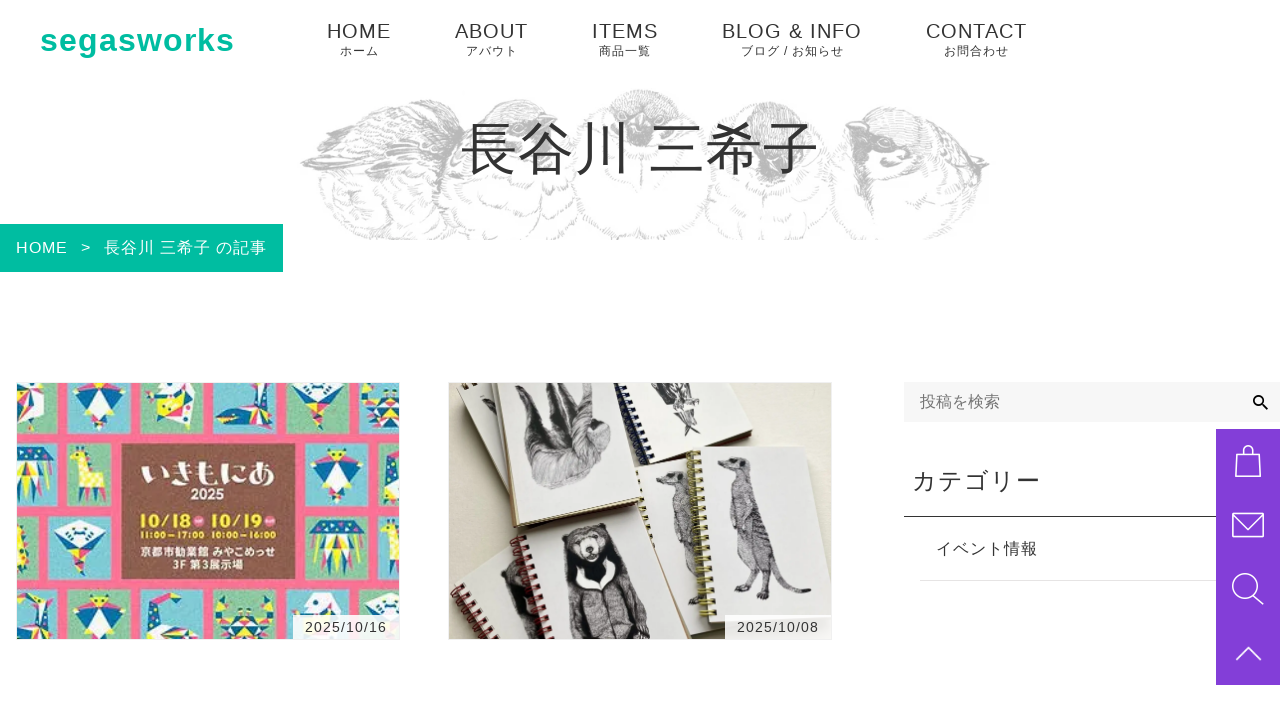

--- FILE ---
content_type: text/html; charset=UTF-8
request_url: https://segasworks.com/author/segasworksgmail-com/
body_size: 37646
content:
<!DOCTYPE html>
<html lang="ja">
<head>
	<meta charset="UTF-8" />
<meta name="viewport" content="width=device-width, initial-scale=1, minimum-scale=0.5, maximum-scale=1.2">
<link rel="pingback" href="https://segasworks.com/segasworks/xmlrpc.php" />
<link rel="shortcut icon" href="https://segasworks.com/segasworks/wp-content/uploads/2023/12/favicon.ico" />
<link rel="apple-touch-icon-precomposed" href="https://segasworks.com/segasworks/wp-content/uploads/2023/12/fav_SP.webp" />
<link rel="preconnect dns-prefetch" href="//www.googletagmanager.com">

	<script>
		window.addEventListener('load', function() {
			// ページが完全にロードされたら実行
			const spinner = document.getElementById('loading');
			const allWrapper = document.querySelector('.allwrapper');

			spinner.style.opacity = 0;
			spinner.style.visibility = 'hidden';
			spinner.style.zIndex = -100;
			allWrapper.style.opacity = 1;
		});
	</script>
	<!-- ローディング画面 -->
	<div id="loading" style="background-color:rgb(255,255,255);">
		<div class="anime_box load_animation2" style="color:rgb(131, 62, 216);"></div>
	</div>
	<style>
		/*ローディング1*/
		#loading .load_animation1{
			background-color: rgb(131, 62, 216);
		}
		/*ローディング2*/
		#loading .load_animation2,
		#loading .load_animation2:before,
		#loading .load_animation2:after{
			background-color: rgb(131, 62, 216);
		}
	</style>



<link rel="stylesheet" href="https://segasworks.com/segasworks/wp-content/themes/Jet-CMS/css/common.css?20251102-1056" type="text/css" />

<script data-cfasync="false" data-no-defer="1" data-no-minify="1" data-no-optimize="1">var ewww_webp_supported=!1;function check_webp_feature(A,e){var w;e=void 0!==e?e:function(){},ewww_webp_supported?e(ewww_webp_supported):((w=new Image).onload=function(){ewww_webp_supported=0<w.width&&0<w.height,e&&e(ewww_webp_supported)},w.onerror=function(){e&&e(!1)},w.src="data:image/webp;base64,"+{alpha:"UklGRkoAAABXRUJQVlA4WAoAAAAQAAAAAAAAAAAAQUxQSAwAAAARBxAR/Q9ERP8DAABWUDggGAAAABQBAJ0BKgEAAQAAAP4AAA3AAP7mtQAAAA=="}[A])}check_webp_feature("alpha");</script><script data-cfasync="false" data-no-defer="1" data-no-minify="1" data-no-optimize="1">var Arrive=function(c,w){"use strict";if(c.MutationObserver&&"undefined"!=typeof HTMLElement){var r,a=0,u=(r=HTMLElement.prototype.matches||HTMLElement.prototype.webkitMatchesSelector||HTMLElement.prototype.mozMatchesSelector||HTMLElement.prototype.msMatchesSelector,{matchesSelector:function(e,t){return e instanceof HTMLElement&&r.call(e,t)},addMethod:function(e,t,r){var a=e[t];e[t]=function(){return r.length==arguments.length?r.apply(this,arguments):"function"==typeof a?a.apply(this,arguments):void 0}},callCallbacks:function(e,t){t&&t.options.onceOnly&&1==t.firedElems.length&&(e=[e[0]]);for(var r,a=0;r=e[a];a++)r&&r.callback&&r.callback.call(r.elem,r.elem);t&&t.options.onceOnly&&1==t.firedElems.length&&t.me.unbindEventWithSelectorAndCallback.call(t.target,t.selector,t.callback)},checkChildNodesRecursively:function(e,t,r,a){for(var i,n=0;i=e[n];n++)r(i,t,a)&&a.push({callback:t.callback,elem:i}),0<i.childNodes.length&&u.checkChildNodesRecursively(i.childNodes,t,r,a)},mergeArrays:function(e,t){var r,a={};for(r in e)e.hasOwnProperty(r)&&(a[r]=e[r]);for(r in t)t.hasOwnProperty(r)&&(a[r]=t[r]);return a},toElementsArray:function(e){return e=void 0!==e&&("number"!=typeof e.length||e===c)?[e]:e}}),e=(l.prototype.addEvent=function(e,t,r,a){a={target:e,selector:t,options:r,callback:a,firedElems:[]};return this._beforeAdding&&this._beforeAdding(a),this._eventsBucket.push(a),a},l.prototype.removeEvent=function(e){for(var t,r=this._eventsBucket.length-1;t=this._eventsBucket[r];r--)e(t)&&(this._beforeRemoving&&this._beforeRemoving(t),(t=this._eventsBucket.splice(r,1))&&t.length&&(t[0].callback=null))},l.prototype.beforeAdding=function(e){this._beforeAdding=e},l.prototype.beforeRemoving=function(e){this._beforeRemoving=e},l),t=function(i,n){var o=new e,l=this,s={fireOnAttributesModification:!1};return o.beforeAdding(function(t){var e=t.target;e!==c.document&&e!==c||(e=document.getElementsByTagName("html")[0]);var r=new MutationObserver(function(e){n.call(this,e,t)}),a=i(t.options);r.observe(e,a),t.observer=r,t.me=l}),o.beforeRemoving(function(e){e.observer.disconnect()}),this.bindEvent=function(e,t,r){t=u.mergeArrays(s,t);for(var a=u.toElementsArray(this),i=0;i<a.length;i++)o.addEvent(a[i],e,t,r)},this.unbindEvent=function(){var r=u.toElementsArray(this);o.removeEvent(function(e){for(var t=0;t<r.length;t++)if(this===w||e.target===r[t])return!0;return!1})},this.unbindEventWithSelectorOrCallback=function(r){var a=u.toElementsArray(this),i=r,e="function"==typeof r?function(e){for(var t=0;t<a.length;t++)if((this===w||e.target===a[t])&&e.callback===i)return!0;return!1}:function(e){for(var t=0;t<a.length;t++)if((this===w||e.target===a[t])&&e.selector===r)return!0;return!1};o.removeEvent(e)},this.unbindEventWithSelectorAndCallback=function(r,a){var i=u.toElementsArray(this);o.removeEvent(function(e){for(var t=0;t<i.length;t++)if((this===w||e.target===i[t])&&e.selector===r&&e.callback===a)return!0;return!1})},this},i=new function(){var s={fireOnAttributesModification:!1,onceOnly:!1,existing:!1};function n(e,t,r){return!(!u.matchesSelector(e,t.selector)||(e._id===w&&(e._id=a++),-1!=t.firedElems.indexOf(e._id)))&&(t.firedElems.push(e._id),!0)}var c=(i=new t(function(e){var t={attributes:!1,childList:!0,subtree:!0};return e.fireOnAttributesModification&&(t.attributes=!0),t},function(e,i){e.forEach(function(e){var t=e.addedNodes,r=e.target,a=[];null!==t&&0<t.length?u.checkChildNodesRecursively(t,i,n,a):"attributes"===e.type&&n(r,i)&&a.push({callback:i.callback,elem:r}),u.callCallbacks(a,i)})})).bindEvent;return i.bindEvent=function(e,t,r){t=void 0===r?(r=t,s):u.mergeArrays(s,t);var a=u.toElementsArray(this);if(t.existing){for(var i=[],n=0;n<a.length;n++)for(var o=a[n].querySelectorAll(e),l=0;l<o.length;l++)i.push({callback:r,elem:o[l]});if(t.onceOnly&&i.length)return r.call(i[0].elem,i[0].elem);setTimeout(u.callCallbacks,1,i)}c.call(this,e,t,r)},i},o=new function(){var a={};function i(e,t){return u.matchesSelector(e,t.selector)}var n=(o=new t(function(){return{childList:!0,subtree:!0}},function(e,r){e.forEach(function(e){var t=e.removedNodes,e=[];null!==t&&0<t.length&&u.checkChildNodesRecursively(t,r,i,e),u.callCallbacks(e,r)})})).bindEvent;return o.bindEvent=function(e,t,r){t=void 0===r?(r=t,a):u.mergeArrays(a,t),n.call(this,e,t,r)},o};d(HTMLElement.prototype),d(NodeList.prototype),d(HTMLCollection.prototype),d(HTMLDocument.prototype),d(Window.prototype);var n={};return s(i,n,"unbindAllArrive"),s(o,n,"unbindAllLeave"),n}function l(){this._eventsBucket=[],this._beforeAdding=null,this._beforeRemoving=null}function s(e,t,r){u.addMethod(t,r,e.unbindEvent),u.addMethod(t,r,e.unbindEventWithSelectorOrCallback),u.addMethod(t,r,e.unbindEventWithSelectorAndCallback)}function d(e){e.arrive=i.bindEvent,s(i,e,"unbindArrive"),e.leave=o.bindEvent,s(o,e,"unbindLeave")}}(window,void 0),ewww_webp_supported=!1;function check_webp_feature(e,t){var r;ewww_webp_supported?t(ewww_webp_supported):((r=new Image).onload=function(){ewww_webp_supported=0<r.width&&0<r.height,t(ewww_webp_supported)},r.onerror=function(){t(!1)},r.src="data:image/webp;base64,"+{alpha:"UklGRkoAAABXRUJQVlA4WAoAAAAQAAAAAAAAAAAAQUxQSAwAAAARBxAR/Q9ERP8DAABWUDggGAAAABQBAJ0BKgEAAQAAAP4AAA3AAP7mtQAAAA==",animation:"UklGRlIAAABXRUJQVlA4WAoAAAASAAAAAAAAAAAAQU5JTQYAAAD/////AABBTk1GJgAAAAAAAAAAAAAAAAAAAGQAAABWUDhMDQAAAC8AAAAQBxAREYiI/gcA"}[e])}function ewwwLoadImages(e){if(e){for(var t=document.querySelectorAll(".batch-image img, .image-wrapper a, .ngg-pro-masonry-item a, .ngg-galleria-offscreen-seo-wrapper a"),r=0,a=t.length;r<a;r++)ewwwAttr(t[r],"data-src",t[r].getAttribute("data-webp")),ewwwAttr(t[r],"data-thumbnail",t[r].getAttribute("data-webp-thumbnail"));for(var i=document.querySelectorAll("div.woocommerce-product-gallery__image"),r=0,a=i.length;r<a;r++)ewwwAttr(i[r],"data-thumb",i[r].getAttribute("data-webp-thumb"))}for(var n=document.querySelectorAll("video"),r=0,a=n.length;r<a;r++)ewwwAttr(n[r],"poster",e?n[r].getAttribute("data-poster-webp"):n[r].getAttribute("data-poster-image"));for(var o,l=document.querySelectorAll("img.ewww_webp_lazy_load"),r=0,a=l.length;r<a;r++)e&&(ewwwAttr(l[r],"data-lazy-srcset",l[r].getAttribute("data-lazy-srcset-webp")),ewwwAttr(l[r],"data-srcset",l[r].getAttribute("data-srcset-webp")),ewwwAttr(l[r],"data-lazy-src",l[r].getAttribute("data-lazy-src-webp")),ewwwAttr(l[r],"data-src",l[r].getAttribute("data-src-webp")),ewwwAttr(l[r],"data-orig-file",l[r].getAttribute("data-webp-orig-file")),ewwwAttr(l[r],"data-medium-file",l[r].getAttribute("data-webp-medium-file")),ewwwAttr(l[r],"data-large-file",l[r].getAttribute("data-webp-large-file")),null!=(o=l[r].getAttribute("srcset"))&&!1!==o&&o.includes("R0lGOD")&&ewwwAttr(l[r],"src",l[r].getAttribute("data-lazy-src-webp"))),l[r].className=l[r].className.replace(/\bewww_webp_lazy_load\b/,"");for(var s=document.querySelectorAll(".ewww_webp"),r=0,a=s.length;r<a;r++)e?(ewwwAttr(s[r],"srcset",s[r].getAttribute("data-srcset-webp")),ewwwAttr(s[r],"src",s[r].getAttribute("data-src-webp")),ewwwAttr(s[r],"data-orig-file",s[r].getAttribute("data-webp-orig-file")),ewwwAttr(s[r],"data-medium-file",s[r].getAttribute("data-webp-medium-file")),ewwwAttr(s[r],"data-large-file",s[r].getAttribute("data-webp-large-file")),ewwwAttr(s[r],"data-large_image",s[r].getAttribute("data-webp-large_image")),ewwwAttr(s[r],"data-src",s[r].getAttribute("data-webp-src"))):(ewwwAttr(s[r],"srcset",s[r].getAttribute("data-srcset-img")),ewwwAttr(s[r],"src",s[r].getAttribute("data-src-img"))),s[r].className=s[r].className.replace(/\bewww_webp\b/,"ewww_webp_loaded");window.jQuery&&jQuery.fn.isotope&&jQuery.fn.imagesLoaded&&(jQuery(".fusion-posts-container-infinite").imagesLoaded(function(){jQuery(".fusion-posts-container-infinite").hasClass("isotope")&&jQuery(".fusion-posts-container-infinite").isotope()}),jQuery(".fusion-portfolio:not(.fusion-recent-works) .fusion-portfolio-wrapper").imagesLoaded(function(){jQuery(".fusion-portfolio:not(.fusion-recent-works) .fusion-portfolio-wrapper").isotope()}))}function ewwwWebPInit(e){ewwwLoadImages(e),ewwwNggLoadGalleries(e),document.arrive(".ewww_webp",function(){ewwwLoadImages(e)}),document.arrive(".ewww_webp_lazy_load",function(){ewwwLoadImages(e)}),document.arrive("videos",function(){ewwwLoadImages(e)}),"loading"==document.readyState?document.addEventListener("DOMContentLoaded",ewwwJSONParserInit):("undefined"!=typeof galleries&&ewwwNggParseGalleries(e),ewwwWooParseVariations(e))}function ewwwAttr(e,t,r){null!=r&&!1!==r&&e.setAttribute(t,r)}function ewwwJSONParserInit(){"undefined"!=typeof galleries&&check_webp_feature("alpha",ewwwNggParseGalleries),check_webp_feature("alpha",ewwwWooParseVariations)}function ewwwWooParseVariations(e){if(e)for(var t=document.querySelectorAll("form.variations_form"),r=0,a=t.length;r<a;r++){var i=t[r].getAttribute("data-product_variations"),n=!1;try{for(var o in i=JSON.parse(i))void 0!==i[o]&&void 0!==i[o].image&&(void 0!==i[o].image.src_webp&&(i[o].image.src=i[o].image.src_webp,n=!0),void 0!==i[o].image.srcset_webp&&(i[o].image.srcset=i[o].image.srcset_webp,n=!0),void 0!==i[o].image.full_src_webp&&(i[o].image.full_src=i[o].image.full_src_webp,n=!0),void 0!==i[o].image.gallery_thumbnail_src_webp&&(i[o].image.gallery_thumbnail_src=i[o].image.gallery_thumbnail_src_webp,n=!0),void 0!==i[o].image.thumb_src_webp&&(i[o].image.thumb_src=i[o].image.thumb_src_webp,n=!0));n&&ewwwAttr(t[r],"data-product_variations",JSON.stringify(i))}catch(e){}}}function ewwwNggParseGalleries(e){if(e)for(var t in galleries){var r=galleries[t];galleries[t].images_list=ewwwNggParseImageList(r.images_list)}}function ewwwNggLoadGalleries(e){e&&document.addEventListener("ngg.galleria.themeadded",function(e,t){window.ngg_galleria._create_backup=window.ngg_galleria.create,window.ngg_galleria.create=function(e,t){var r=$(e).data("id");return galleries["gallery_"+r].images_list=ewwwNggParseImageList(galleries["gallery_"+r].images_list),window.ngg_galleria._create_backup(e,t)}})}function ewwwNggParseImageList(e){for(var t in e){var r=e[t];if(void 0!==r["image-webp"]&&(e[t].image=r["image-webp"],delete e[t]["image-webp"]),void 0!==r["thumb-webp"]&&(e[t].thumb=r["thumb-webp"],delete e[t]["thumb-webp"]),void 0!==r.full_image_webp&&(e[t].full_image=r.full_image_webp,delete e[t].full_image_webp),void 0!==r.srcsets)for(var a in r.srcsets)nggSrcset=r.srcsets[a],void 0!==r.srcsets[a+"-webp"]&&(e[t].srcsets[a]=r.srcsets[a+"-webp"],delete e[t].srcsets[a+"-webp"]);if(void 0!==r.full_srcsets)for(var i in r.full_srcsets)nggFSrcset=r.full_srcsets[i],void 0!==r.full_srcsets[i+"-webp"]&&(e[t].full_srcsets[i]=r.full_srcsets[i+"-webp"],delete e[t].full_srcsets[i+"-webp"])}return e}check_webp_feature("alpha",ewwwWebPInit);</script><title>長谷川 三希子の記事一覧 | segasworks</title>
	<style>img:is([sizes="auto" i], [sizes^="auto," i]) { contain-intrinsic-size: 3000px 1500px }</style>
	<!-- SEO - meta tags-->
<meta name="robots" content="max-snippet:-1, max-image-preview:large, max-video-preview:-1" />
<meta name="description" content="1981年東京生まれ多摩美工芸金属（彫金）卒父方の曽祖父経師職人、母方の祖父洋画家、祖母洋裁職、父は東京芸大工芸卒業後女子美の教授（他美大の講師）、母は女子美デザイン卒、という美術以外が周りに極めて少ない環境で育った為、私も妹も高校から美術科、大学も美大に行きました。まだ意識の薄い赤ん坊の頃から動物園に月に数回連れて行" />
<link rel="canonical" href="https://segasworks.com/author/segasworksgmail-com/" />
<link rel="next" href="https://segasworks.com/author/page/2" />
<!-- SEO - OGP setting -->
<meta property="og:locale" content="ja_JP" />
<meta property="og:site_name" content="生き物をモチーフにしたアートグッズ | segasworks" />
<meta property="og:type" content="article" />
<meta property="og:title" content="長谷川 三希子の記事一覧 | segasworks" />
<meta property="og:description" content="1981年東京生まれ多摩美工芸金属（彫金）卒父方の曽祖父経師職人、母方の祖父洋画家、祖母洋裁職、父は東京芸大工芸卒業後女子美の教授（他美大の講師）、母は女子美デザイン卒、という美術以外が周りに極めて少ない環境で育った為、私も妹も高校から美術科、大学も美大に行きました。まだ意識の薄い赤ん坊の頃から動物園に月に数回連れて行" />
<meta property="og:url" content="https://segasworks.com/author/segasworksgmail-com/" />
<meta property="og:image" content="http://segasworks.com/segasworks/wp-content/uploads/2023/09/image.webp" />
<meta property="og:image:secure_url" content="http://segasworks.com/segasworks/wp-content/uploads/2023/09/image.webp" />
<meta name="twitter:card" content="summary" />
<meta name="twitter:title" content="長谷川 三希子の記事一覧 | segasworks" />
<meta name="twitter:description" content="1981年東京生まれ多摩美工芸金属（彫金）卒父方の曽祖父経師職人、母方の祖父洋画家、祖母洋裁職、父は東京芸大工芸卒業後女子美の教授（他美大の講師）、母は女子美デザイン卒、という美術以外が周りに極めて少ない環境で育った為、私も妹も高校から美術科、大学も美大に行きました。まだ意識の薄い赤ん坊の頃から動物園に月に数回連れて行" />
<meta name="twitter:image" content="http://segasworks.com/segasworks/wp-content/uploads/2023/09/image.webp" />
<!-- SEO - meta tags-->
<!-- SEO - schema -->
<script type="application/ld+json" class="seo_schema">
{"@context": "https:\/\/schema.org","@graph": [{"@type": "Person","@id": "https:\/\/segasworks.com\/author\/segasworksgmail-com\/#person","url": "https:\/\/segasworks.com\/author\/segasworksgmail-com\/","name": "\u9577\u8c37\u5ddd \u4e09\u5e0c\u5b50","sameAs": ["https:\/\/www.instagram.com\/segasworks\/","https:\/\/twitter.com\/sega_l_","https:\/\/www.threads.net\/@segasworks","https:\/\/www.facebook.com\/segasworks\/"],"image": {"@type": "ImageObject","@id": "https://segasworks.com/author/segasworksgmail-com/#authorImage","url": "https:\/\/secure.gravatar.com\/avatar\/85f7bddd94ad4b8e58aa67249bcc883a08932dc1929421a7406e704f89ee6075?s=96&#038;d=mm&#038;r=g","width": 96,"height": 96,"caption":  "\u9577\u8c37\u5ddd \u4e09\u5e0c\u5b50"}},{"@type": "CollectionPage","@id": "https:\/\/segasworks.com\/#collectionpage","name": "\u3044\u304d\u3082\u306b\u30422025(\u305d\u306e\uff13)","url": "https:\/\/segasworks.com\/%e3%81%84%e3%81%8d%e3%82%82%e3%81%ab%e3%81%822025%e3%81%9d%e3%81%ae%ef%bc%93\/","description": "\u3044\u304d\u3082\u306b\u30422025(\u305d\u306e\uff12)\u3067\u5168\u3066\u306e\u6301\u3063\u3066\u304f\u3082\u306e\u7d39\u4ecb\u3092\u7d42\u3048\u305f\uff01\u3068\u601d\u3063\u3066\u3044\u305f\u306e\u3067\u3059\u304c\u3001\u3053\u306e\u6570\u65e5\u3067\u5897\u3048\u305f\u3082\u306e\u304c\u3054\u3056\u3044\u307e\u3059\u306e\u3067\u3001\u305d\u306e\uff13\u3092\u30dd\u30b9\u30c8\u3057\u307e\u3057\u305f\u3002\u30ac\u30b6\u30df\u67c4\u307e\u3093\u4e38\u5dfe\u7740\u30ac\u30b6\u30df\u304c\u597d\u304d\u3067\u3001\u6628\u590f\u306b\u30bf\u30a4\u30ef\u30f3\u30ac\u30b6\u30df\u306e\u96c4\u3063\u3066\u590f\u307d\u3044\u30ab\u30cb\u306a\u6c17\u304c\u3059\u308b\u2026\u3068\u3001\u30ea\u30a2\u30eb\u30d5\u30a1\u30d6\u30ea\u30c3\u30af \u306b\u767b\u9332\u3057\u3066\u3001\u5e03\u3092\u4f5c\u308a\u307e\u3057\u305f\u3002\u305d\u308c\u3067\u6d74\u8863\u3068\u304b\u4f5c\u308d\u3046\u3068\u601d\u3063\u3066\u8cb7\u3063\u3066\u304a\u3044","inLanguage": "ja","isPartOf": {"@id": "https:\/\/segasworks.com\/#website"}},{"@type": "WebSite","@id": "https:\/\/segasworks.com\/#website","url": "https:\/\/segasworks.com","name": "\u751f\u304d\u7269\u3092\u30e2\u30c1\u30fc\u30d5\u306b\u3057\u305f\u30a2\u30fc\u30c8\u30b0\u30c3\u30ba | segasworks","description": "\u6c34\u5f69\u753b\u3084\u9854\u6599\u30de\u30fc\u30ab\u30fc\u306a\u3069\u3067\u3001\u9577\u8c37\u5ddd\u4e09\u5e0c\u5b50\u304c\u63cf\u3044\u305f\u52d5\u7269\u306e\u30b0\u30c3\u30ba\u3092\u8ca9\u58f2\u3002\u30b9\u30de\u30db\u30b1\u30fc\u30b9\u3084\u30d5\u30a1\u30c3\u30b7\u30e7\u30f3\u30a2\u30a4\u30c6\u30e0\u306a\u3069\u591a\u7a2e\u591a\u69d8\u306b\u3054\u7528\u610f\u3057\u3066\u304a\u308a\u307e\u3059\u3002","inLanguage": "ja", "publisher": {"@id": "https:\/\/segasworks.com\/#person"}}]}
</script>
<!-- SEO - schema -->
<link rel='dns-prefetch' href='//static.addtoany.com' />
<link rel="alternate" type="application/rss+xml" title="segasworks &raquo; フィード" href="https://segasworks.com/feed/" />
<link rel="alternate" type="application/rss+xml" title="segasworks &raquo; コメントフィード" href="https://segasworks.com/comments/feed/" />
<!-- Tracking code -->
<!-- Google tag (gtag.js) -->
<script async src="https://www.googletagmanager.com/gtag/js?id=G-678L6S2RHQ"></script>
<script>
  window.dataLayer = window.dataLayer || [];
  function gtag(){dataLayer.push(arguments);}
  gtag('js', new Date());

  gtag('config', 'G-678L6S2RHQ');
</script>
<!-- Tracking code -->
<link rel="alternate" type="application/rss+xml" title="segasworks &raquo; 長谷川 三希子 による投稿のフィード" href="https://segasworks.com/author/segasworksgmail-com/feed/" />
<script type="text/javascript">
/* <![CDATA[ */
window._wpemojiSettings = {"baseUrl":"https:\/\/s.w.org\/images\/core\/emoji\/16.0.1\/72x72\/","ext":".png","svgUrl":"https:\/\/s.w.org\/images\/core\/emoji\/16.0.1\/svg\/","svgExt":".svg","source":{"concatemoji":"https:\/\/segasworks.com\/segasworks\/wp-includes\/js\/wp-emoji-release.min.js?ver=6.8.3"}};
/*! This file is auto-generated */
!function(s,n){var o,i,e;function c(e){try{var t={supportTests:e,timestamp:(new Date).valueOf()};sessionStorage.setItem(o,JSON.stringify(t))}catch(e){}}function p(e,t,n){e.clearRect(0,0,e.canvas.width,e.canvas.height),e.fillText(t,0,0);var t=new Uint32Array(e.getImageData(0,0,e.canvas.width,e.canvas.height).data),a=(e.clearRect(0,0,e.canvas.width,e.canvas.height),e.fillText(n,0,0),new Uint32Array(e.getImageData(0,0,e.canvas.width,e.canvas.height).data));return t.every(function(e,t){return e===a[t]})}function u(e,t){e.clearRect(0,0,e.canvas.width,e.canvas.height),e.fillText(t,0,0);for(var n=e.getImageData(16,16,1,1),a=0;a<n.data.length;a++)if(0!==n.data[a])return!1;return!0}function f(e,t,n,a){switch(t){case"flag":return n(e,"\ud83c\udff3\ufe0f\u200d\u26a7\ufe0f","\ud83c\udff3\ufe0f\u200b\u26a7\ufe0f")?!1:!n(e,"\ud83c\udde8\ud83c\uddf6","\ud83c\udde8\u200b\ud83c\uddf6")&&!n(e,"\ud83c\udff4\udb40\udc67\udb40\udc62\udb40\udc65\udb40\udc6e\udb40\udc67\udb40\udc7f","\ud83c\udff4\u200b\udb40\udc67\u200b\udb40\udc62\u200b\udb40\udc65\u200b\udb40\udc6e\u200b\udb40\udc67\u200b\udb40\udc7f");case"emoji":return!a(e,"\ud83e\udedf")}return!1}function g(e,t,n,a){var r="undefined"!=typeof WorkerGlobalScope&&self instanceof WorkerGlobalScope?new OffscreenCanvas(300,150):s.createElement("canvas"),o=r.getContext("2d",{willReadFrequently:!0}),i=(o.textBaseline="top",o.font="600 32px Arial",{});return e.forEach(function(e){i[e]=t(o,e,n,a)}),i}function t(e){var t=s.createElement("script");t.src=e,t.defer=!0,s.head.appendChild(t)}"undefined"!=typeof Promise&&(o="wpEmojiSettingsSupports",i=["flag","emoji"],n.supports={everything:!0,everythingExceptFlag:!0},e=new Promise(function(e){s.addEventListener("DOMContentLoaded",e,{once:!0})}),new Promise(function(t){var n=function(){try{var e=JSON.parse(sessionStorage.getItem(o));if("object"==typeof e&&"number"==typeof e.timestamp&&(new Date).valueOf()<e.timestamp+604800&&"object"==typeof e.supportTests)return e.supportTests}catch(e){}return null}();if(!n){if("undefined"!=typeof Worker&&"undefined"!=typeof OffscreenCanvas&&"undefined"!=typeof URL&&URL.createObjectURL&&"undefined"!=typeof Blob)try{var e="postMessage("+g.toString()+"("+[JSON.stringify(i),f.toString(),p.toString(),u.toString()].join(",")+"));",a=new Blob([e],{type:"text/javascript"}),r=new Worker(URL.createObjectURL(a),{name:"wpTestEmojiSupports"});return void(r.onmessage=function(e){c(n=e.data),r.terminate(),t(n)})}catch(e){}c(n=g(i,f,p,u))}t(n)}).then(function(e){for(var t in e)n.supports[t]=e[t],n.supports.everything=n.supports.everything&&n.supports[t],"flag"!==t&&(n.supports.everythingExceptFlag=n.supports.everythingExceptFlag&&n.supports[t]);n.supports.everythingExceptFlag=n.supports.everythingExceptFlag&&!n.supports.flag,n.DOMReady=!1,n.readyCallback=function(){n.DOMReady=!0}}).then(function(){return e}).then(function(){var e;n.supports.everything||(n.readyCallback(),(e=n.source||{}).concatemoji?t(e.concatemoji):e.wpemoji&&e.twemoji&&(t(e.twemoji),t(e.wpemoji)))}))}((window,document),window._wpemojiSettings);
/* ]]> */
</script>
<link rel='stylesheet' id='swipe-style-css' href='https://segasworks.com/segasworks/wp-content/plugins/jet-blocks/assets/swiper.css?ver=1736126704' type='text/css' media='all' />
<link rel='stylesheet' id='jd-decoration-css-css' href='https://segasworks.com/segasworks/wp-content/plugins/jet-decorations/inc/css/jd-decoration-css.php?ver=6.8.3' type='text/css' media='all' />
<link rel='stylesheet' id='sbi_styles-css' href='https://segasworks.com/segasworks/wp-content/plugins/instagram-feed/css/sbi-styles.min.css?ver=6.8.0' type='text/css' media='all' />
<style id='wp-emoji-styles-inline-css' type='text/css'>

	img.wp-smiley, img.emoji {
		display: inline !important;
		border: none !important;
		box-shadow: none !important;
		height: 1em !important;
		width: 1em !important;
		margin: 0 0.07em !important;
		vertical-align: -0.1em !important;
		background: none !important;
		padding: 0 !important;
	}
</style>
<link rel='stylesheet' id='wp-block-library-css' href='https://segasworks.com/segasworks/wp-includes/css/dist/block-library/style.min.css?ver=6.8.3' type='text/css' media='all' />
<style id='classic-theme-styles-inline-css' type='text/css'>
/*! This file is auto-generated */
.wp-block-button__link{color:#fff;background-color:#32373c;border-radius:9999px;box-shadow:none;text-decoration:none;padding:calc(.667em + 2px) calc(1.333em + 2px);font-size:1.125em}.wp-block-file__button{background:#32373c;color:#fff;text-decoration:none}
</style>
<link rel='stylesheet' id='jb-style-css' href='https://segasworks.com/segasworks/wp-content/plugins/jet-blocks/build/style-index.css?ver=1736126704' type='text/css' media='all' />
<link rel='stylesheet' id='jd-style-css' href='https://segasworks.com/segasworks/wp-content/plugins/jet-decorations/build/style-index.css?ver=1743479132' type='text/css' media='print' onload="this.media='all'" />
<style id='global-styles-inline-css' type='text/css'>
:root{--wp--preset--aspect-ratio--square: 1;--wp--preset--aspect-ratio--4-3: 4/3;--wp--preset--aspect-ratio--3-4: 3/4;--wp--preset--aspect-ratio--3-2: 3/2;--wp--preset--aspect-ratio--2-3: 2/3;--wp--preset--aspect-ratio--16-9: 16/9;--wp--preset--aspect-ratio--9-16: 9/16;--wp--preset--color--black: #000000;--wp--preset--color--cyan-bluish-gray: #abb8c3;--wp--preset--color--white: #ffffff;--wp--preset--color--pale-pink: #f78da7;--wp--preset--color--vivid-red: #cf2e2e;--wp--preset--color--luminous-vivid-orange: #ff6900;--wp--preset--color--luminous-vivid-amber: #fcb900;--wp--preset--color--light-green-cyan: #7bdcb5;--wp--preset--color--vivid-green-cyan: #00d084;--wp--preset--color--pale-cyan-blue: #8ed1fc;--wp--preset--color--vivid-cyan-blue: #0693e3;--wp--preset--color--vivid-purple: #9b51e0;--wp--preset--gradient--vivid-cyan-blue-to-vivid-purple: linear-gradient(135deg,rgba(6,147,227,1) 0%,rgb(155,81,224) 100%);--wp--preset--gradient--light-green-cyan-to-vivid-green-cyan: linear-gradient(135deg,rgb(122,220,180) 0%,rgb(0,208,130) 100%);--wp--preset--gradient--luminous-vivid-amber-to-luminous-vivid-orange: linear-gradient(135deg,rgba(252,185,0,1) 0%,rgba(255,105,0,1) 100%);--wp--preset--gradient--luminous-vivid-orange-to-vivid-red: linear-gradient(135deg,rgba(255,105,0,1) 0%,rgb(207,46,46) 100%);--wp--preset--gradient--very-light-gray-to-cyan-bluish-gray: linear-gradient(135deg,rgb(238,238,238) 0%,rgb(169,184,195) 100%);--wp--preset--gradient--cool-to-warm-spectrum: linear-gradient(135deg,rgb(74,234,220) 0%,rgb(151,120,209) 20%,rgb(207,42,186) 40%,rgb(238,44,130) 60%,rgb(251,105,98) 80%,rgb(254,248,76) 100%);--wp--preset--gradient--blush-light-purple: linear-gradient(135deg,rgb(255,206,236) 0%,rgb(152,150,240) 100%);--wp--preset--gradient--blush-bordeaux: linear-gradient(135deg,rgb(254,205,165) 0%,rgb(254,45,45) 50%,rgb(107,0,62) 100%);--wp--preset--gradient--luminous-dusk: linear-gradient(135deg,rgb(255,203,112) 0%,rgb(199,81,192) 50%,rgb(65,88,208) 100%);--wp--preset--gradient--pale-ocean: linear-gradient(135deg,rgb(255,245,203) 0%,rgb(182,227,212) 50%,rgb(51,167,181) 100%);--wp--preset--gradient--electric-grass: linear-gradient(135deg,rgb(202,248,128) 0%,rgb(113,206,126) 100%);--wp--preset--gradient--midnight: linear-gradient(135deg,rgb(2,3,129) 0%,rgb(40,116,252) 100%);--wp--preset--font-size--small: 13px;--wp--preset--font-size--medium: 20px;--wp--preset--font-size--large: 36px;--wp--preset--font-size--x-large: 42px;--wp--preset--font-family--inter: "Inter", sans-serif;--wp--preset--font-family--cardo: Cardo;--wp--preset--spacing--20: 0.44rem;--wp--preset--spacing--30: 0.67rem;--wp--preset--spacing--40: 1rem;--wp--preset--spacing--50: 1.5rem;--wp--preset--spacing--60: 2.25rem;--wp--preset--spacing--70: 3.38rem;--wp--preset--spacing--80: 5.06rem;--wp--preset--shadow--natural: 6px 6px 9px rgba(0, 0, 0, 0.2);--wp--preset--shadow--deep: 12px 12px 50px rgba(0, 0, 0, 0.4);--wp--preset--shadow--sharp: 6px 6px 0px rgba(0, 0, 0, 0.2);--wp--preset--shadow--outlined: 6px 6px 0px -3px rgba(255, 255, 255, 1), 6px 6px rgba(0, 0, 0, 1);--wp--preset--shadow--crisp: 6px 6px 0px rgba(0, 0, 0, 1);}:where(.is-layout-flex){gap: 0.5em;}:where(.is-layout-grid){gap: 0.5em;}body .is-layout-flex{display: flex;}.is-layout-flex{flex-wrap: wrap;align-items: center;}.is-layout-flex > :is(*, div){margin: 0;}body .is-layout-grid{display: grid;}.is-layout-grid > :is(*, div){margin: 0;}:where(.wp-block-columns.is-layout-flex){gap: 2em;}:where(.wp-block-columns.is-layout-grid){gap: 2em;}:where(.wp-block-post-template.is-layout-flex){gap: 1.25em;}:where(.wp-block-post-template.is-layout-grid){gap: 1.25em;}.has-black-color{color: var(--wp--preset--color--black) !important;}.has-cyan-bluish-gray-color{color: var(--wp--preset--color--cyan-bluish-gray) !important;}.has-white-color{color: var(--wp--preset--color--white) !important;}.has-pale-pink-color{color: var(--wp--preset--color--pale-pink) !important;}.has-vivid-red-color{color: var(--wp--preset--color--vivid-red) !important;}.has-luminous-vivid-orange-color{color: var(--wp--preset--color--luminous-vivid-orange) !important;}.has-luminous-vivid-amber-color{color: var(--wp--preset--color--luminous-vivid-amber) !important;}.has-light-green-cyan-color{color: var(--wp--preset--color--light-green-cyan) !important;}.has-vivid-green-cyan-color{color: var(--wp--preset--color--vivid-green-cyan) !important;}.has-pale-cyan-blue-color{color: var(--wp--preset--color--pale-cyan-blue) !important;}.has-vivid-cyan-blue-color{color: var(--wp--preset--color--vivid-cyan-blue) !important;}.has-vivid-purple-color{color: var(--wp--preset--color--vivid-purple) !important;}.has-black-background-color{background-color: var(--wp--preset--color--black) !important;}.has-cyan-bluish-gray-background-color{background-color: var(--wp--preset--color--cyan-bluish-gray) !important;}.has-white-background-color{background-color: var(--wp--preset--color--white) !important;}.has-pale-pink-background-color{background-color: var(--wp--preset--color--pale-pink) !important;}.has-vivid-red-background-color{background-color: var(--wp--preset--color--vivid-red) !important;}.has-luminous-vivid-orange-background-color{background-color: var(--wp--preset--color--luminous-vivid-orange) !important;}.has-luminous-vivid-amber-background-color{background-color: var(--wp--preset--color--luminous-vivid-amber) !important;}.has-light-green-cyan-background-color{background-color: var(--wp--preset--color--light-green-cyan) !important;}.has-vivid-green-cyan-background-color{background-color: var(--wp--preset--color--vivid-green-cyan) !important;}.has-pale-cyan-blue-background-color{background-color: var(--wp--preset--color--pale-cyan-blue) !important;}.has-vivid-cyan-blue-background-color{background-color: var(--wp--preset--color--vivid-cyan-blue) !important;}.has-vivid-purple-background-color{background-color: var(--wp--preset--color--vivid-purple) !important;}.has-black-border-color{border-color: var(--wp--preset--color--black) !important;}.has-cyan-bluish-gray-border-color{border-color: var(--wp--preset--color--cyan-bluish-gray) !important;}.has-white-border-color{border-color: var(--wp--preset--color--white) !important;}.has-pale-pink-border-color{border-color: var(--wp--preset--color--pale-pink) !important;}.has-vivid-red-border-color{border-color: var(--wp--preset--color--vivid-red) !important;}.has-luminous-vivid-orange-border-color{border-color: var(--wp--preset--color--luminous-vivid-orange) !important;}.has-luminous-vivid-amber-border-color{border-color: var(--wp--preset--color--luminous-vivid-amber) !important;}.has-light-green-cyan-border-color{border-color: var(--wp--preset--color--light-green-cyan) !important;}.has-vivid-green-cyan-border-color{border-color: var(--wp--preset--color--vivid-green-cyan) !important;}.has-pale-cyan-blue-border-color{border-color: var(--wp--preset--color--pale-cyan-blue) !important;}.has-vivid-cyan-blue-border-color{border-color: var(--wp--preset--color--vivid-cyan-blue) !important;}.has-vivid-purple-border-color{border-color: var(--wp--preset--color--vivid-purple) !important;}.has-vivid-cyan-blue-to-vivid-purple-gradient-background{background: var(--wp--preset--gradient--vivid-cyan-blue-to-vivid-purple) !important;}.has-light-green-cyan-to-vivid-green-cyan-gradient-background{background: var(--wp--preset--gradient--light-green-cyan-to-vivid-green-cyan) !important;}.has-luminous-vivid-amber-to-luminous-vivid-orange-gradient-background{background: var(--wp--preset--gradient--luminous-vivid-amber-to-luminous-vivid-orange) !important;}.has-luminous-vivid-orange-to-vivid-red-gradient-background{background: var(--wp--preset--gradient--luminous-vivid-orange-to-vivid-red) !important;}.has-very-light-gray-to-cyan-bluish-gray-gradient-background{background: var(--wp--preset--gradient--very-light-gray-to-cyan-bluish-gray) !important;}.has-cool-to-warm-spectrum-gradient-background{background: var(--wp--preset--gradient--cool-to-warm-spectrum) !important;}.has-blush-light-purple-gradient-background{background: var(--wp--preset--gradient--blush-light-purple) !important;}.has-blush-bordeaux-gradient-background{background: var(--wp--preset--gradient--blush-bordeaux) !important;}.has-luminous-dusk-gradient-background{background: var(--wp--preset--gradient--luminous-dusk) !important;}.has-pale-ocean-gradient-background{background: var(--wp--preset--gradient--pale-ocean) !important;}.has-electric-grass-gradient-background{background: var(--wp--preset--gradient--electric-grass) !important;}.has-midnight-gradient-background{background: var(--wp--preset--gradient--midnight) !important;}.has-small-font-size{font-size: var(--wp--preset--font-size--small) !important;}.has-medium-font-size{font-size: var(--wp--preset--font-size--medium) !important;}.has-large-font-size{font-size: var(--wp--preset--font-size--large) !important;}.has-x-large-font-size{font-size: var(--wp--preset--font-size--x-large) !important;}
:where(.wp-block-post-template.is-layout-flex){gap: 1.25em;}:where(.wp-block-post-template.is-layout-grid){gap: 1.25em;}
:where(.wp-block-columns.is-layout-flex){gap: 2em;}:where(.wp-block-columns.is-layout-grid){gap: 2em;}
:root :where(.wp-block-pullquote){font-size: 1.5em;line-height: 1.6;}
</style>
<link rel='stylesheet' id='js_init_style-css' href='https://segasworks.com/segasworks/wp-content/plugins/jet-seo/public/css/style.css?ver=1738719997' type='text/css' media='all' />
<link rel='stylesheet' id='woocommerce-layout-css' href='https://segasworks.com/segasworks/wp-content/plugins/woocommerce/assets/css/woocommerce-layout.css?ver=9.7.1' type='text/css' media='all' />
<link rel='stylesheet' id='woocommerce-smallscreen-css' href='https://segasworks.com/segasworks/wp-content/plugins/woocommerce/assets/css/woocommerce-smallscreen.css?ver=9.7.1' type='text/css' media='only screen and (max-width: 768px)' />
<link rel='stylesheet' id='woocommerce-general-css' href='https://segasworks.com/segasworks/wp-content/plugins/woocommerce/assets/css/woocommerce.css?ver=9.7.1' type='text/css' media='all' />
<style id='woocommerce-inline-inline-css' type='text/css'>
.woocommerce form .form-row .required { visibility: visible; }
</style>
<link rel='stylesheet' id='parent-style-css' href='https://segasworks.com/segasworks/wp-content/themes/Jet-CMS/style.css?ver=6.8.3' type='text/css' media='all' />
<link rel='stylesheet' id='child-style-css' href='https://segasworks.com/segasworks/wp-content/themes/Jet-CMS-child/style.css?ver=6.8.3' type='text/css' media='all' />
<link rel='stylesheet' id='fancybox-css' href='https://segasworks.com/segasworks/wp-content/plugins/easy-fancybox/fancybox/1.5.4/jquery.fancybox.min.css?ver=6.8.3' type='text/css' media='screen' />
<style id='fancybox-inline-css' type='text/css'>
#fancybox-content{border-color:#ffffff;}#fancybox-title,#fancybox-title-float-main{color:#fff}
</style>
<link rel='stylesheet' id='wp-pagenavi-css' href='https://segasworks.com/segasworks/wp-content/plugins/wp-pagenavi/pagenavi-css.css?ver=2.70' type='text/css' media='all' />
<link rel='stylesheet' id='addtoany-css' href='https://segasworks.com/segasworks/wp-content/plugins/add-to-any/addtoany.min.css?ver=1.16' type='text/css' media='all' />
<link rel='stylesheet' id='dashicons-css' href='https://segasworks.com/segasworks/wp-includes/css/dashicons.min.css?ver=6.8.3' type='text/css' media='all' />
<script type="text/javascript" id="addtoany-core-js-before">
/* <![CDATA[ */
window.a2a_config=window.a2a_config||{};a2a_config.callbacks=[];a2a_config.overlays=[];a2a_config.templates={};a2a_localize = {
	Share: "共有",
	Save: "ブックマーク",
	Subscribe: "購読",
	Email: "メール",
	Bookmark: "ブックマーク",
	ShowAll: "すべて表示する",
	ShowLess: "小さく表示する",
	FindServices: "サービスを探す",
	FindAnyServiceToAddTo: "追加するサービスを今すぐ探す",
	PoweredBy: "Powered by",
	ShareViaEmail: "メールでシェアする",
	SubscribeViaEmail: "メールで購読する",
	BookmarkInYourBrowser: "ブラウザにブックマーク",
	BookmarkInstructions: "このページをブックマークするには、 Ctrl+D または \u2318+D を押下。",
	AddToYourFavorites: "お気に入りに追加",
	SendFromWebOrProgram: "任意のメールアドレスまたはメールプログラムから送信",
	EmailProgram: "メールプログラム",
	More: "詳細&#8230;",
	ThanksForSharing: "共有ありがとうございます !",
	ThanksForFollowing: "フォローありがとうございます !"
};
/* ]]> */
</script>
<script type="text/javascript" defer src="https://static.addtoany.com/menu/page.js" id="addtoany-core-js"></script>
<script type="text/javascript" id="jquery-core-js-extra">
/* <![CDATA[ */
var ajaxurl = "https:\/\/segasworks.com\/segasworks\/wp-admin\/admin-ajax.php";
/* ]]> */
</script>
<script type="text/javascript" src="https://segasworks.com/segasworks/wp-includes/js/jquery/jquery.min.js?ver=3.7.1" id="jquery-core-js"></script>
<script type="text/javascript" src="https://segasworks.com/segasworks/wp-includes/js/jquery/jquery-migrate.min.js?ver=3.4.1" id="jquery-migrate-js"></script>
<script type="text/javascript" defer src="https://segasworks.com/segasworks/wp-content/plugins/add-to-any/addtoany.min.js?ver=1.1" id="addtoany-jquery-js"></script>
<script type="text/javascript" src="https://segasworks.com/segasworks/wp-content/plugins/woocommerce/assets/js/jquery-blockui/jquery.blockUI.min.js?ver=2.7.0-wc.9.7.1" id="jquery-blockui-js" defer="defer" data-wp-strategy="defer"></script>
<script type="text/javascript" src="https://segasworks.com/segasworks/wp-content/plugins/woocommerce/assets/js/js-cookie/js.cookie.min.js?ver=2.1.4-wc.9.7.1" id="js-cookie-js" defer="defer" data-wp-strategy="defer"></script>
<script type="text/javascript" id="woocommerce-js-extra">
/* <![CDATA[ */
var woocommerce_params = {"ajax_url":"\/segasworks\/wp-admin\/admin-ajax.php","wc_ajax_url":"\/?wc-ajax=%%endpoint%%","i18n_password_show":"\u30d1\u30b9\u30ef\u30fc\u30c9\u3092\u8868\u793a","i18n_password_hide":"\u30d1\u30b9\u30ef\u30fc\u30c9\u3092\u96a0\u3059"};
/* ]]> */
</script>
<script type="text/javascript" src="https://segasworks.com/segasworks/wp-content/plugins/woocommerce/assets/js/frontend/woocommerce.min.js?ver=9.7.1" id="woocommerce-js" defer="defer" data-wp-strategy="defer"></script>
<link rel="https://api.w.org/" href="https://segasworks.com/wp-json/" /><link rel="alternate" title="JSON" type="application/json" href="https://segasworks.com/wp-json/wp/v2/users/5" /><link rel="EditURI" type="application/rsd+xml" title="RSD" href="https://segasworks.com/segasworks/xmlrpc.php?rsd" />
<meta name="generator" content="WordPress 6.8.3" />
<meta name="generator" content="WooCommerce 9.7.1" />
<link rel="llms-sitemap" href="https://segasworks.com/llms.txt" />
<!-- Analytics by WP Statistics - https://wp-statistics.com -->
<link rel="stylesheet" href="https://segasworks.com/segasworks/wp-content/themes/Jet-CMS/css/pattern/bnsb-001.css"><link rel="stylesheet" href="https://segasworks.com/segasworks/wp-content/themes/Jet-CMS/css/pattern/tksb-002.css"><link rel="stylesheet" href="https://segasworks.com/segasworks/wp-content/themes/Jet-CMS/css/pattern/shsb-002.css">	<noscript><style>.woocommerce-product-gallery{ opacity: 1 !important; }</style></noscript>
	<style class='wp-fonts-local' type='text/css'>
@font-face{font-family:Inter;font-style:normal;font-weight:300 900;font-display:fallback;src:url('https://segasworks.com/segasworks/wp-content/plugins/woocommerce/assets/fonts/Inter-VariableFont_slnt,wght.woff2') format('woff2');font-stretch:normal;}
@font-face{font-family:Cardo;font-style:normal;font-weight:400;font-display:fallback;src:url('https://segasworks.com/segasworks/wp-content/plugins/woocommerce/assets/fonts/cardo_normal_400.woff2') format('woff2');}
</style>

<!--▼-追加CSS-▼-->
<link href="https://fonts.googleapis.com/icon?family=Material+Icons" rel="stylesheet">
<link rel="stylesheet" href="https://segasworks.com/segasworks/wp-content/themes/Jet-CMS/css/ionicons.css">

<link rel="stylesheet" href="https://segasworks.com/segasworks/wp-content/themes/Jet-CMS/css/device_style.css?20251102-1056" type="text/css" />
<link rel="stylesheet" href="https://segasworks.com/segasworks/wp-content/themes/Jet-CMS/css/sidebar.css?20251102-1056" type="text/css" />
<link rel="stylesheet" href="https://segasworks.com/segasworks/wp-content/themes/Jet-CMS/css/blog.css?20251102-1056" type="text/css" />
<link rel="stylesheet" href="https://segasworks.com/segasworks/wp-content/themes/Jet-CMS/css/woo_block.css?20251102-1056" type="text/css" />
<link rel="stylesheet" href="https://segasworks.com/segasworks/wp-content/themes/Jet-CMS/css/woo.css?20251102-1056" type="text/css" />
<link rel="stylesheet" href="https://segasworks.com/segasworks/wp-content/themes/Jet-CMS/css/woo_plugin.css?20251102-1056" type="text/css" />
<link rel="stylesheet" href="https://segasworks.com/segasworks/wp-content/themes/Jet-CMS/css/outside_plugins.css?20251102-1056" type="text/css" />
<link rel="stylesheet" href="https://segasworks.com/segasworks/wp-content/themes/Jet-CMS/css/wp_blocks.css?20251102-1056" type="text/css" />
<link rel="stylesheet" href="https://segasworks.com/segasworks/wp-content/themes/Jet-CMS/css/add_custom_class.css" type="text/css" />


<link rel="stylesheet" href="https://segasworks.com/segasworks/wp-content/themes/Jet-CMS/option_css.php?20251102-1056" type="text/css" />	</head>

<body class="archive author author-segasworksgmail-com author-5 wp-theme-Jet-CMS wp-child-theme-Jet-CMS-child Device-PC theme-Jet-CMS woocommerce-no-js" ontouchstart="" data-jbg-animation="true" data-site-effect-pattern="effect_pattern2" >
<script data-cfasync="false" data-no-defer="1" data-no-minify="1" data-no-optimize="1">if(typeof ewww_webp_supported==="undefined"){var ewww_webp_supported=!1}if(ewww_webp_supported){document.body.classList.add("webp-support")}</script>
		
		<div id="top" class="allwrapper" data-post-opacity="1"  data-post-zoom="1" data-product-opacity="1"  data-product-zoom="1" data-blocks-opacity="1"  data-blocks-zoom="1">
								<header id="upper" class="cf Hta">
		<div class="head_inner cf">
		
		<!-- ロゴ設定 -->
														<p class="logo">
													<a class="site_logo_wrap" href="https://segasworks.com/">
					
											<span class="txt_wrap ue">
																						<span class="main_txt  my_ff_def">segasworks</span>
																				</span>
									</a>
					</p>
		
		<!-- スマホハンバーガー -->
		<div class="menu-trigger" href="#">
			<div class="trigger_wrap">
				<span></span>
				<span></span>
				<span></span>
			</div>
		</div>

					<nav id="Gnav" class="pc_nav nav_AB">
				<ul id="menu-%e3%82%b0%e3%83%ad%e3%83%bc%e3%83%90%e3%83%ab%e3%83%8a%e3%83%93" class="g_nav_menu menu p_s"><li><a href="https://segasworks.com">HOME<span>ホーム</span></a></li>
<li><a href="https://segasworks.com/about/">ABOUT<span>アバウト</span></a></li>
<li><a href="https://segasworks.com/items/">ITEMS<span>商品一覧</span></a></li>
<li><a href="https://segasworks.com/blog-info/">BLOG &#038; INFO<span>ブログ / お知らせ</span></a>
<ul class="sub-menu">
	<li><a href="https://segasworks.com/category/news/">お知らせ</a></li>
	<li><a href="https://segasworks.com/category/blog/">ブログ</a></li>
	<li><a href="https://segasworks.com/category/pickup/">ピックアップ</a></li>
</ul>
</li>
<li><a href="https://segasworks.com/contact/">CONTACT<span>お問合わせ</span></a></li>
</ul>				<!--タイプA/B電話-->
				<div class="sp_tel_wrap onft onfs">
					<div class="tel_cont">
						<a class="tel_link" href="tel:">
													</a>
						<p class="tel_txt">
													</p>
					</div>
				</div>
			</nav>
		
		
		<div class="head_gear">
			<!--電話-->
			<div class="tel_wrap onfp onft onfs">
				<div class="tel_cont">
	<a class="tel_link" href="tel:">
			</a>
	<p class="tel_txt">
			</p>
</div>			</div>
			<!--リンクアイコン-->
			<div class="head_ic_list onfp onft onfs">
				


			</div>
		</div><!-- END head_gear-->
	</div><!--END head_inner-->
</header>		<div id="pt_post_archive_wrap" class="padd_head">
							
	<!--post_head-->
	<div class="post_area_bg">
		<div class="post_type_head post_head" style="background-image:url(https://segasworks.com/segasworks/wp-content/uploads/2023/12/icatch1.webp);">
			<div class="pth_wrap post_p_cbg">
				<div class="title_box" >
					<h1 class="title" >
						長谷川 三希子					</h1>
									</div>
			</div>
		</div>
	</div>
	<div id="bread_wrap">
	<div class="bread_area">
		<div class="bread_mask">
			<div class="bread_cont set_scroll_bar">
				<div class="breadcrumbs" typeof="BreadcrumbList" vocab="https://schema.org/">
					<!-- Breadcrumb NavXT 7.4.1 -->
<span property="itemListElement" typeof="ListItem"><a property="item" typeof="WebPage" title="segasworksへ移動する" href="https://segasworks.com" class="home" ><span property="name">HOME</span></a><meta property="position" content="1"></span> &gt; <span class="author current-item">長谷川 三希子 の記事</span>				</div>
			</div>
		</div>
	</div>
</div>
<!--▼▼▼▼コンテンツエリア▼▼▼▼-->
	<div id="archive_wrap" class="post_style">
		<div class="inner cf">
			<main id="archive_area">
								<ul id="archive_cont" class="on_side">
																		<li class="box">
																<a class="post_head" href="https://segasworks.com/%e3%81%84%e3%81%8d%e3%82%82%e3%81%ab%e3%81%822025%e3%81%9d%e3%81%ae%ef%bc%93/" data-jb-animation="image_animation" data-jb-ani-bg="rgb(131, 62, 216)">
																																																							<p class="img_frame border_on" data-jb-animation="image_animation">						
										<span class="img_entry imgwrap">
																							<img width="600" height="200" src="[data-uri]" class="attachment-full size-full wp-post-image ewww_webp" alt="" decoding="async" fetchpriority="high" srcset="[data-uri] 1w" sizes="(max-width: 600px) 100vw, 600px" data-src-img="https://segasworks.com/segasworks/wp-content/uploads/2025/09/53499.jpg" data-src-webp="https://segasworks.com/segasworks/wp-content/uploads/2025/09/53499.jpg.webp" data-srcset-webp="https://segasworks.com/segasworks/wp-content/uploads/2025/09/53499.jpg.webp 600w, https://segasworks.com/segasworks/wp-content/uploads/2025/09/53499-300x100.jpg.webp 300w" data-srcset-img="https://segasworks.com/segasworks/wp-content/uploads/2025/09/53499.jpg 600w, https://segasworks.com/segasworks/wp-content/uploads/2025/09/53499-300x100.jpg 300w" data-eio="j" /><noscript><img width="600" height="200" src="https://segasworks.com/segasworks/wp-content/uploads/2025/09/53499.jpg" class="attachment-full size-full wp-post-image" alt="" decoding="async" fetchpriority="high" srcset="https://segasworks.com/segasworks/wp-content/uploads/2025/09/53499.jpg 600w, https://segasworks.com/segasworks/wp-content/uploads/2025/09/53499-300x100.jpg 300w" sizes="(max-width: 600px) 100vw, 600px" /></noscript>																					</span>
										<time class="day_entry">2025/10/16</time>
									</p>
									<h3 class="title_entry" data-jb-animation="fade_to_top">
										<span>
											いきもにあ2025(その３)										</span>
									</h3>
									<p class="txt_entry" data-jb-animation="fade_to_top">
																					




いきもにあ2025(その２)で全ての持ってくもの紹介を終えた！と思っていたのですが、この数・・・																			</p>
								</a>
															</li>
													<li class="box">
																<a class="post_head" href="https://segasworks.com/%e3%83%aa%e3%83%b3%e3%82%b0%e3%83%a1%e3%83%a2%e3%82%92%e4%bd%9c%e3%82%8b/" data-jb-animation="image_animation" data-jb-ani-bg="rgb(131, 62, 216)">
																																																							<p class="img_frame border_on" data-jb-animation="image_animation">						
										<span class="img_entry imgwrap">
																							<img width="1920" height="1920" src="[data-uri]" class="attachment-full size-full wp-post-image ewww_webp" alt="" decoding="async" srcset="[data-uri] 1w" sizes="(max-width: 1920px) 100vw, 1920px" data-src-img="https://segasworks.com/segasworks/wp-content/uploads/2025/09/e54e75b6-f7b3-4ea3-8fcc-bf18ac47a28f.jpeg" data-src-webp="https://segasworks.com/segasworks/wp-content/uploads/2025/09/e54e75b6-f7b3-4ea3-8fcc-bf18ac47a28f.jpeg.webp" data-srcset-webp="https://segasworks.com/segasworks/wp-content/uploads/2025/09/e54e75b6-f7b3-4ea3-8fcc-bf18ac47a28f.jpeg.webp 1920w, https://segasworks.com/segasworks/wp-content/uploads/2025/09/e54e75b6-f7b3-4ea3-8fcc-bf18ac47a28f-300x300.jpeg.webp 300w, https://segasworks.com/segasworks/wp-content/uploads/2025/09/e54e75b6-f7b3-4ea3-8fcc-bf18ac47a28f-1024x1024.jpeg.webp 1024w, https://segasworks.com/segasworks/wp-content/uploads/2025/09/e54e75b6-f7b3-4ea3-8fcc-bf18ac47a28f-150x150.jpeg.webp 150w, https://segasworks.com/segasworks/wp-content/uploads/2025/09/e54e75b6-f7b3-4ea3-8fcc-bf18ac47a28f-768x768.jpeg.webp 768w, https://segasworks.com/segasworks/wp-content/uploads/2025/09/e54e75b6-f7b3-4ea3-8fcc-bf18ac47a28f-1536x1536.jpeg.webp 1536w, https://segasworks.com/segasworks/wp-content/uploads/2025/09/e54e75b6-f7b3-4ea3-8fcc-bf18ac47a28f-600x600.jpeg.webp 600w, https://segasworks.com/segasworks/wp-content/uploads/2025/09/e54e75b6-f7b3-4ea3-8fcc-bf18ac47a28f-100x100.jpeg.webp 100w" data-srcset-img="https://segasworks.com/segasworks/wp-content/uploads/2025/09/e54e75b6-f7b3-4ea3-8fcc-bf18ac47a28f.jpeg 1920w, https://segasworks.com/segasworks/wp-content/uploads/2025/09/e54e75b6-f7b3-4ea3-8fcc-bf18ac47a28f-300x300.jpeg 300w, https://segasworks.com/segasworks/wp-content/uploads/2025/09/e54e75b6-f7b3-4ea3-8fcc-bf18ac47a28f-1024x1024.jpeg 1024w, https://segasworks.com/segasworks/wp-content/uploads/2025/09/e54e75b6-f7b3-4ea3-8fcc-bf18ac47a28f-150x150.jpeg 150w, https://segasworks.com/segasworks/wp-content/uploads/2025/09/e54e75b6-f7b3-4ea3-8fcc-bf18ac47a28f-768x768.jpeg 768w, https://segasworks.com/segasworks/wp-content/uploads/2025/09/e54e75b6-f7b3-4ea3-8fcc-bf18ac47a28f-1536x1536.jpeg 1536w, https://segasworks.com/segasworks/wp-content/uploads/2025/09/e54e75b6-f7b3-4ea3-8fcc-bf18ac47a28f-600x600.jpeg 600w, https://segasworks.com/segasworks/wp-content/uploads/2025/09/e54e75b6-f7b3-4ea3-8fcc-bf18ac47a28f-100x100.jpeg 100w" data-eio="j" /><noscript><img width="1920" height="1920" src="https://segasworks.com/segasworks/wp-content/uploads/2025/09/e54e75b6-f7b3-4ea3-8fcc-bf18ac47a28f.jpeg" class="attachment-full size-full wp-post-image" alt="" decoding="async" srcset="https://segasworks.com/segasworks/wp-content/uploads/2025/09/e54e75b6-f7b3-4ea3-8fcc-bf18ac47a28f.jpeg 1920w, https://segasworks.com/segasworks/wp-content/uploads/2025/09/e54e75b6-f7b3-4ea3-8fcc-bf18ac47a28f-300x300.jpeg 300w, https://segasworks.com/segasworks/wp-content/uploads/2025/09/e54e75b6-f7b3-4ea3-8fcc-bf18ac47a28f-1024x1024.jpeg 1024w, https://segasworks.com/segasworks/wp-content/uploads/2025/09/e54e75b6-f7b3-4ea3-8fcc-bf18ac47a28f-150x150.jpeg 150w, https://segasworks.com/segasworks/wp-content/uploads/2025/09/e54e75b6-f7b3-4ea3-8fcc-bf18ac47a28f-768x768.jpeg 768w, https://segasworks.com/segasworks/wp-content/uploads/2025/09/e54e75b6-f7b3-4ea3-8fcc-bf18ac47a28f-1536x1536.jpeg 1536w, https://segasworks.com/segasworks/wp-content/uploads/2025/09/e54e75b6-f7b3-4ea3-8fcc-bf18ac47a28f-600x600.jpeg 600w, https://segasworks.com/segasworks/wp-content/uploads/2025/09/e54e75b6-f7b3-4ea3-8fcc-bf18ac47a28f-100x100.jpeg 100w" sizes="(max-width: 1920px) 100vw, 1920px" /></noscript>																					</span>
										<time class="day_entry">2025/10/08</time>
									</p>
									<h3 class="title_entry" data-jb-animation="fade_to_top">
										<span>
											リングメモを作る										</span>
									</h3>
									<p class="txt_entry" data-jb-animation="fade_to_top">
																					
今年5月に大阪で個展を行った際に、お店でワークショップができたので、ポストカードを使ってリングメモ・・・																			</p>
								</a>
															</li>
													<li class="box">
																<a class="post_head" href="https://segasworks.com/%e3%83%af%e3%83%bc%e3%82%af%e3%82%b7%e3%83%a7%e3%83%83%e3%83%97%e3%82%84%e3%82%8b%e3%82%88%e3%80%9c%ef%bc%81%e3%81%a8%e3%81%84%e3%81%86%e3%81%8a%e7%9f%a5%e3%82%89%e3%81%9b/" data-jb-animation="image_animation" data-jb-ani-bg="rgb(131, 62, 216)">
																																																							<p class="img_frame border_on" data-jb-animation="image_animation">						
										<span class="img_entry imgwrap">
																							<img width="1080" height="1080" src="[data-uri]" class="attachment-full size-full wp-post-image ewww_webp" alt="" decoding="async" srcset="[data-uri] 1w" sizes="(max-width: 1080px) 100vw, 1080px" data-src-img="https://segasworks.com/segasworks/wp-content/uploads/2025/10/G2pvEksaYAAtCc3.jpeg" data-src-webp="https://segasworks.com/segasworks/wp-content/uploads/2025/10/G2pvEksaYAAtCc3.jpeg.webp" data-srcset-webp="https://segasworks.com/segasworks/wp-content/uploads/2025/10/G2pvEksaYAAtCc3.jpeg.webp 1080w, https://segasworks.com/segasworks/wp-content/uploads/2025/10/G2pvEksaYAAtCc3-300x300.jpeg.webp 300w, https://segasworks.com/segasworks/wp-content/uploads/2025/10/G2pvEksaYAAtCc3-1024x1024.jpeg.webp 1024w, https://segasworks.com/segasworks/wp-content/uploads/2025/10/G2pvEksaYAAtCc3-150x150.jpeg.webp 150w, https://segasworks.com/segasworks/wp-content/uploads/2025/10/G2pvEksaYAAtCc3-768x768.jpeg.webp 768w, https://segasworks.com/segasworks/wp-content/uploads/2025/10/G2pvEksaYAAtCc3-600x600.jpeg.webp 600w, https://segasworks.com/segasworks/wp-content/uploads/2025/10/G2pvEksaYAAtCc3-100x100.jpeg.webp 100w" data-srcset-img="https://segasworks.com/segasworks/wp-content/uploads/2025/10/G2pvEksaYAAtCc3.jpeg 1080w, https://segasworks.com/segasworks/wp-content/uploads/2025/10/G2pvEksaYAAtCc3-300x300.jpeg 300w, https://segasworks.com/segasworks/wp-content/uploads/2025/10/G2pvEksaYAAtCc3-1024x1024.jpeg 1024w, https://segasworks.com/segasworks/wp-content/uploads/2025/10/G2pvEksaYAAtCc3-150x150.jpeg 150w, https://segasworks.com/segasworks/wp-content/uploads/2025/10/G2pvEksaYAAtCc3-768x768.jpeg 768w, https://segasworks.com/segasworks/wp-content/uploads/2025/10/G2pvEksaYAAtCc3-600x600.jpeg 600w, https://segasworks.com/segasworks/wp-content/uploads/2025/10/G2pvEksaYAAtCc3-100x100.jpeg 100w" data-eio="j" /><noscript><img width="1080" height="1080" src="https://segasworks.com/segasworks/wp-content/uploads/2025/10/G2pvEksaYAAtCc3.jpeg" class="attachment-full size-full wp-post-image" alt="" decoding="async" srcset="https://segasworks.com/segasworks/wp-content/uploads/2025/10/G2pvEksaYAAtCc3.jpeg 1080w, https://segasworks.com/segasworks/wp-content/uploads/2025/10/G2pvEksaYAAtCc3-300x300.jpeg 300w, https://segasworks.com/segasworks/wp-content/uploads/2025/10/G2pvEksaYAAtCc3-1024x1024.jpeg 1024w, https://segasworks.com/segasworks/wp-content/uploads/2025/10/G2pvEksaYAAtCc3-150x150.jpeg 150w, https://segasworks.com/segasworks/wp-content/uploads/2025/10/G2pvEksaYAAtCc3-768x768.jpeg 768w, https://segasworks.com/segasworks/wp-content/uploads/2025/10/G2pvEksaYAAtCc3-600x600.jpeg 600w, https://segasworks.com/segasworks/wp-content/uploads/2025/10/G2pvEksaYAAtCc3-100x100.jpeg 100w" sizes="(max-width: 1080px) 100vw, 1080px" /></noscript>																					</span>
										<time class="day_entry">2025/10/08</time>
									</p>
									<h3 class="title_entry" data-jb-animation="fade_to_top">
										<span>
											ワークショップやるよ〜！というお知らせ										</span>
									</h3>
									<p class="txt_entry" data-jb-animation="fade_to_top">
																					




SNSで、楽しい事企画してますのでお待ちくださいましね。と何となく匂わせていたものをやっと・・・																			</p>
								</a>
															</li>
													<li class="box">
																<a class="post_head" href="https://segasworks.com/%e7%b6%ba%e9%ba%97%e3%81%aa%e7%b7%9a%e3%82%92%e5%bc%95%e3%81%8f%e6%96%b9%e6%b3%95%ef%bc%88%e3%81%9d%e3%81%ae%ef%bc%92%ef%bc%89/" data-jb-animation="image_animation" data-jb-ani-bg="rgb(131, 62, 216)">
																																																							<p class="img_frame border_on" data-jb-animation="image_animation">						
										<span class="img_entry imgwrap">
																							<img src="http://segasworks.com/segasworks/wp-content/uploads/2023/09/image.webp" alt="綺麗な線を引く方法（その２）" />
																					</span>
										<time class="day_entry">2025/09/29</time>
									</p>
									<h3 class="title_entry" data-jb-animation="fade_to_top">
										<span>
											綺麗な線を引く方法（その２）										</span>
									</h3>
									<p class="txt_entry" data-jb-animation="fade_to_top">
																					
　（その１）では、鉛筆の握り方、持ち方をきちんとするとそれだけで思い通りに線を引くための基礎ができ・・・																			</p>
								</a>
															</li>
													<li class="box">
																<a class="post_head" href="https://segasworks.com/%e3%81%84%e3%81%8d%e3%82%82%e3%81%ab%e3%81%822025%ef%bc%88%e3%81%9d%e3%81%ae%ef%bc%92%ef%bc%89/" data-jb-animation="image_animation" data-jb-ani-bg="rgb(131, 62, 216)">
																																																							<p class="img_frame border_on" data-jb-animation="image_animation">						
										<span class="img_entry imgwrap">
																							<img width="600" height="200" src="[data-uri]" class="attachment-full size-full wp-post-image ewww_webp" alt="" decoding="async" loading="lazy" srcset="[data-uri] 1w" sizes="auto, (max-width: 600px) 100vw, 600px" data-src-img="https://segasworks.com/segasworks/wp-content/uploads/2025/09/53499.jpg" data-src-webp="https://segasworks.com/segasworks/wp-content/uploads/2025/09/53499.jpg.webp" data-srcset-webp="https://segasworks.com/segasworks/wp-content/uploads/2025/09/53499.jpg.webp 600w, https://segasworks.com/segasworks/wp-content/uploads/2025/09/53499-300x100.jpg.webp 300w" data-srcset-img="https://segasworks.com/segasworks/wp-content/uploads/2025/09/53499.jpg 600w, https://segasworks.com/segasworks/wp-content/uploads/2025/09/53499-300x100.jpg 300w" data-eio="j" /><noscript><img width="600" height="200" src="[data-uri]" class="attachment-full size-full wp-post-image ewww_webp" alt="" decoding="async" loading="lazy" srcset="[data-uri] 1w" sizes="auto, (max-width: 600px) 100vw, 600px" data-src-img="https://segasworks.com/segasworks/wp-content/uploads/2025/09/53499.jpg" data-src-webp="https://segasworks.com/segasworks/wp-content/uploads/2025/09/53499.jpg.webp" data-srcset-webp="https://segasworks.com/segasworks/wp-content/uploads/2025/09/53499.jpg.webp 600w, https://segasworks.com/segasworks/wp-content/uploads/2025/09/53499-300x100.jpg.webp 300w" data-srcset-img="https://segasworks.com/segasworks/wp-content/uploads/2025/09/53499.jpg 600w, https://segasworks.com/segasworks/wp-content/uploads/2025/09/53499-300x100.jpg 300w" data-eio="j" /><noscript><img width="600" height="200" src="https://segasworks.com/segasworks/wp-content/uploads/2025/09/53499.jpg" class="attachment-full size-full wp-post-image" alt="" decoding="async" loading="lazy" srcset="https://segasworks.com/segasworks/wp-content/uploads/2025/09/53499.jpg 600w, https://segasworks.com/segasworks/wp-content/uploads/2025/09/53499-300x100.jpg 300w" sizes="auto, (max-width: 600px) 100vw, 600px" /></noscript></noscript>																					</span>
										<time class="day_entry">2025/09/26</time>
									</p>
									<h3 class="title_entry" data-jb-animation="fade_to_top">
										<span>
											いきもにあ2025（その２）										</span>
									</h3>
									<p class="txt_entry" data-jb-animation="fade_to_top">
																					




いきもにあに持っていくものの続きです。



2026年のカレンダーができました！例年トラ・・・																			</p>
								</a>
															</li>
													<li class="box">
																<a class="post_head" href="https://segasworks.com/%e3%81%84%e3%81%8d%e3%82%82%e3%81%ab%e3%81%822025%ef%bc%88%e3%81%9d%e3%81%ae%ef%bc%91%ef%bc%89/" data-jb-animation="image_animation" data-jb-ani-bg="rgb(131, 62, 216)">
																																																							<p class="img_frame border_on" data-jb-animation="image_animation">						
										<span class="img_entry imgwrap">
																							<img width="600" height="200" src="[data-uri]" class="attachment-full size-full wp-post-image ewww_webp" alt="" decoding="async" loading="lazy" srcset="[data-uri] 1w" sizes="auto, (max-width: 600px) 100vw, 600px" data-src-img="https://segasworks.com/segasworks/wp-content/uploads/2025/09/53499.jpg" data-src-webp="https://segasworks.com/segasworks/wp-content/uploads/2025/09/53499.jpg.webp" data-srcset-webp="https://segasworks.com/segasworks/wp-content/uploads/2025/09/53499.jpg.webp 600w, https://segasworks.com/segasworks/wp-content/uploads/2025/09/53499-300x100.jpg.webp 300w" data-srcset-img="https://segasworks.com/segasworks/wp-content/uploads/2025/09/53499.jpg 600w, https://segasworks.com/segasworks/wp-content/uploads/2025/09/53499-300x100.jpg 300w" data-eio="j" /><noscript><img width="600" height="200" src="[data-uri]" class="attachment-full size-full wp-post-image ewww_webp" alt="" decoding="async" loading="lazy" srcset="[data-uri] 1w" sizes="auto, (max-width: 600px) 100vw, 600px" data-src-img="https://segasworks.com/segasworks/wp-content/uploads/2025/09/53499.jpg" data-src-webp="https://segasworks.com/segasworks/wp-content/uploads/2025/09/53499.jpg.webp" data-srcset-webp="https://segasworks.com/segasworks/wp-content/uploads/2025/09/53499.jpg.webp 600w, https://segasworks.com/segasworks/wp-content/uploads/2025/09/53499-300x100.jpg.webp 300w" data-srcset-img="https://segasworks.com/segasworks/wp-content/uploads/2025/09/53499.jpg 600w, https://segasworks.com/segasworks/wp-content/uploads/2025/09/53499-300x100.jpg 300w" data-eio="j" /><noscript><img width="600" height="200" src="https://segasworks.com/segasworks/wp-content/uploads/2025/09/53499.jpg" class="attachment-full size-full wp-post-image" alt="" decoding="async" loading="lazy" srcset="https://segasworks.com/segasworks/wp-content/uploads/2025/09/53499.jpg 600w, https://segasworks.com/segasworks/wp-content/uploads/2025/09/53499-300x100.jpg 300w" sizes="auto, (max-width: 600px) 100vw, 600px" /></noscript></noscript>																					</span>
										<time class="day_entry">2025/09/17</time>
									</p>
									<h3 class="title_entry" data-jb-animation="fade_to_top">
										<span>
											いきもにあ2025（その１）										</span>
									</h3>
									<p class="txt_entry" data-jb-animation="fade_to_top">
																					




いきもにあ202510月18日（土）11:00開場　17:00閉場 19日（日）10:00・・・																			</p>
								</a>
															</li>
													<li class="box">
																<a class="post_head" href="https://segasworks.com/comitia153%e3%81%ae%e6%8c%af%e3%82%8a%e8%bf%94%e3%82%8a-%e3%83%88%e3%83%a9%e3%81%ae%e3%81%93%e3%81%a8/" data-jb-animation="image_animation" data-jb-ani-bg="rgb(131, 62, 216)">
																																																							<p class="img_frame border_on" data-jb-animation="image_animation">						
										<span class="img_entry imgwrap">
																							<img width="1920" height="1920" src="[data-uri]" class="attachment-full size-full wp-post-image ewww_webp" alt="" decoding="async" loading="lazy" srcset="[data-uri] 1w" sizes="auto, (max-width: 1920px) 100vw, 1920px" data-src-img="https://segasworks.com/segasworks/wp-content/uploads/2025/08/GzqP4ytagAAhjj-.jpeg" data-src-webp="https://segasworks.com/segasworks/wp-content/uploads/2025/08/GzqP4ytagAAhjj-.jpeg.webp" data-srcset-webp="https://segasworks.com/segasworks/wp-content/uploads/2025/08/GzqP4ytagAAhjj-.jpeg.webp 1920w, https://segasworks.com/segasworks/wp-content/uploads/2025/08/GzqP4ytagAAhjj--300x300.jpeg.webp 300w, https://segasworks.com/segasworks/wp-content/uploads/2025/08/GzqP4ytagAAhjj--1024x1024.jpeg.webp 1024w, https://segasworks.com/segasworks/wp-content/uploads/2025/08/GzqP4ytagAAhjj--150x150.jpeg.webp 150w, https://segasworks.com/segasworks/wp-content/uploads/2025/08/GzqP4ytagAAhjj--768x768.jpeg.webp 768w, https://segasworks.com/segasworks/wp-content/uploads/2025/08/GzqP4ytagAAhjj--1536x1536.jpeg.webp 1536w, https://segasworks.com/segasworks/wp-content/uploads/2025/08/GzqP4ytagAAhjj--600x600.jpeg.webp 600w, https://segasworks.com/segasworks/wp-content/uploads/2025/08/GzqP4ytagAAhjj--100x100.jpeg.webp 100w" data-srcset-img="https://segasworks.com/segasworks/wp-content/uploads/2025/08/GzqP4ytagAAhjj-.jpeg 1920w, https://segasworks.com/segasworks/wp-content/uploads/2025/08/GzqP4ytagAAhjj--300x300.jpeg 300w, https://segasworks.com/segasworks/wp-content/uploads/2025/08/GzqP4ytagAAhjj--1024x1024.jpeg 1024w, https://segasworks.com/segasworks/wp-content/uploads/2025/08/GzqP4ytagAAhjj--150x150.jpeg 150w, https://segasworks.com/segasworks/wp-content/uploads/2025/08/GzqP4ytagAAhjj--768x768.jpeg 768w, https://segasworks.com/segasworks/wp-content/uploads/2025/08/GzqP4ytagAAhjj--1536x1536.jpeg 1536w, https://segasworks.com/segasworks/wp-content/uploads/2025/08/GzqP4ytagAAhjj--600x600.jpeg 600w, https://segasworks.com/segasworks/wp-content/uploads/2025/08/GzqP4ytagAAhjj--100x100.jpeg 100w" data-eio="j" /><noscript><img width="1920" height="1920" src="https://segasworks.com/segasworks/wp-content/uploads/2025/08/GzqP4ytagAAhjj-.jpeg" class="attachment-full size-full wp-post-image" alt="" decoding="async" loading="lazy" srcset="https://segasworks.com/segasworks/wp-content/uploads/2025/08/GzqP4ytagAAhjj-.jpeg 1920w, https://segasworks.com/segasworks/wp-content/uploads/2025/08/GzqP4ytagAAhjj--300x300.jpeg 300w, https://segasworks.com/segasworks/wp-content/uploads/2025/08/GzqP4ytagAAhjj--1024x1024.jpeg 1024w, https://segasworks.com/segasworks/wp-content/uploads/2025/08/GzqP4ytagAAhjj--150x150.jpeg 150w, https://segasworks.com/segasworks/wp-content/uploads/2025/08/GzqP4ytagAAhjj--768x768.jpeg 768w, https://segasworks.com/segasworks/wp-content/uploads/2025/08/GzqP4ytagAAhjj--1536x1536.jpeg 1536w, https://segasworks.com/segasworks/wp-content/uploads/2025/08/GzqP4ytagAAhjj--600x600.jpeg 600w, https://segasworks.com/segasworks/wp-content/uploads/2025/08/GzqP4ytagAAhjj--100x100.jpeg 100w" sizes="auto, (max-width: 1920px) 100vw, 1920px" /></noscript>																					</span>
										<time class="day_entry">2025/09/12</time>
									</p>
									<h3 class="title_entry" data-jb-animation="fade_to_top">
										<span>
											COMITIA153の振り返り トラのこと										</span>
									</h3>
									<p class="txt_entry" data-jb-animation="fade_to_top">
																					
初COMITIAサークル参加を終えまして、感想などを残しておこうと思いました。



最初にまずこ・・・																			</p>
								</a>
															</li>
													<li class="box">
																<a class="post_head" href="https://segasworks.com/%e6%81%90%e7%ab%9c%e5%8d%9a%e5%a3%ab%e8%bf%bd%e3%81%a3%e3%81%8b%e3%81%91%e6%97%85%e3%81%ae%e5%a7%8b%e3%81%be%e3%82%8a/" data-jb-animation="image_animation" data-jb-ani-bg="rgb(131, 62, 216)">
																																																							<p class="img_frame border_on" data-jb-animation="image_animation">						
										<span class="img_entry imgwrap">
																							<img width="1920" height="1920" src="[data-uri]" class="attachment-full size-full wp-post-image ewww_webp" alt="" decoding="async" loading="lazy" srcset="[data-uri] 1w" sizes="auto, (max-width: 1920px) 100vw, 1920px" data-src-img="https://segasworks.com/segasworks/wp-content/uploads/2025/09/IMG_7091.jpg" data-src-webp="https://segasworks.com/segasworks/wp-content/uploads/2025/09/IMG_7091.jpg.webp" data-srcset-webp="https://segasworks.com/segasworks/wp-content/uploads/2025/09/IMG_7091.jpg.webp 1920w, https://segasworks.com/segasworks/wp-content/uploads/2025/09/IMG_7091-300x300.jpg.webp 300w, https://segasworks.com/segasworks/wp-content/uploads/2025/09/IMG_7091-1024x1024.jpg.webp 1024w, https://segasworks.com/segasworks/wp-content/uploads/2025/09/IMG_7091-150x150.jpg.webp 150w, https://segasworks.com/segasworks/wp-content/uploads/2025/09/IMG_7091-768x768.jpg.webp 768w, https://segasworks.com/segasworks/wp-content/uploads/2025/09/IMG_7091-1536x1536.jpg.webp 1536w, https://segasworks.com/segasworks/wp-content/uploads/2025/09/IMG_7091-600x600.jpg.webp 600w, https://segasworks.com/segasworks/wp-content/uploads/2025/09/IMG_7091-100x100.jpg.webp 100w" data-srcset-img="https://segasworks.com/segasworks/wp-content/uploads/2025/09/IMG_7091.jpg 1920w, https://segasworks.com/segasworks/wp-content/uploads/2025/09/IMG_7091-300x300.jpg 300w, https://segasworks.com/segasworks/wp-content/uploads/2025/09/IMG_7091-1024x1024.jpg 1024w, https://segasworks.com/segasworks/wp-content/uploads/2025/09/IMG_7091-150x150.jpg 150w, https://segasworks.com/segasworks/wp-content/uploads/2025/09/IMG_7091-768x768.jpg 768w, https://segasworks.com/segasworks/wp-content/uploads/2025/09/IMG_7091-1536x1536.jpg 1536w, https://segasworks.com/segasworks/wp-content/uploads/2025/09/IMG_7091-600x600.jpg 600w, https://segasworks.com/segasworks/wp-content/uploads/2025/09/IMG_7091-100x100.jpg 100w" data-eio="j" /><noscript><img width="1920" height="1920" src="https://segasworks.com/segasworks/wp-content/uploads/2025/09/IMG_7091.jpg" class="attachment-full size-full wp-post-image" alt="" decoding="async" loading="lazy" srcset="https://segasworks.com/segasworks/wp-content/uploads/2025/09/IMG_7091.jpg 1920w, https://segasworks.com/segasworks/wp-content/uploads/2025/09/IMG_7091-300x300.jpg 300w, https://segasworks.com/segasworks/wp-content/uploads/2025/09/IMG_7091-1024x1024.jpg 1024w, https://segasworks.com/segasworks/wp-content/uploads/2025/09/IMG_7091-150x150.jpg 150w, https://segasworks.com/segasworks/wp-content/uploads/2025/09/IMG_7091-768x768.jpg 768w, https://segasworks.com/segasworks/wp-content/uploads/2025/09/IMG_7091-1536x1536.jpg 1536w, https://segasworks.com/segasworks/wp-content/uploads/2025/09/IMG_7091-600x600.jpg 600w, https://segasworks.com/segasworks/wp-content/uploads/2025/09/IMG_7091-100x100.jpg 100w" sizes="auto, (max-width: 1920px) 100vw, 1920px" /></noscript>																					</span>
										<time class="day_entry">2025/09/05</time>
									</p>
									<h3 class="title_entry" data-jb-animation="fade_to_top">
										<span>
											恐竜博士追っかけ旅の始まり										</span>
									</h3>
									<p class="txt_entry" data-jb-animation="fade_to_top">
																					
恐竜博士を追っかける人になって数年経ちます。ことの起こりや、最初の頃のメモなどをSNS（旧Twit・・・																			</p>
								</a>
															</li>
													<li class="box">
																<a class="post_head" href="https://segasworks.com/%e3%82%a4%e3%83%99%e3%83%b3%e3%83%88%e5%87%ba%e5%b1%95%e5%8f%82%e5%8a%a0%e6%83%85%e5%a0%b1-2025-october/" data-jb-animation="image_animation" data-jb-ani-bg="rgb(131, 62, 216)">
																																																							<p class="img_frame border_on" data-jb-animation="image_animation">						
										<span class="img_entry imgwrap">
																							<img width="600" height="314" src="[data-uri]" class="attachment-full size-full wp-post-image ewww_webp" alt="" decoding="async" loading="lazy" srcset="[data-uri] 1w" sizes="auto, (max-width: 600px) 100vw, 600px" data-src-img="https://segasworks.com/segasworks/wp-content/uploads/2025/09/53506.jpg" data-src-webp="https://segasworks.com/segasworks/wp-content/uploads/2025/09/53506.jpg.webp" data-srcset-webp="https://segasworks.com/segasworks/wp-content/uploads/2025/09/53506.jpg.webp 600w, https://segasworks.com/segasworks/wp-content/uploads/2025/09/53506-300x157.jpg.webp 300w" data-srcset-img="https://segasworks.com/segasworks/wp-content/uploads/2025/09/53506.jpg 600w, https://segasworks.com/segasworks/wp-content/uploads/2025/09/53506-300x157.jpg 300w" data-eio="j" /><noscript><img width="600" height="314" src="https://segasworks.com/segasworks/wp-content/uploads/2025/09/53506.jpg" class="attachment-full size-full wp-post-image" alt="" decoding="async" loading="lazy" srcset="https://segasworks.com/segasworks/wp-content/uploads/2025/09/53506.jpg 600w, https://segasworks.com/segasworks/wp-content/uploads/2025/09/53506-300x157.jpg 300w" sizes="auto, (max-width: 600px) 100vw, 600px" /></noscript>																					</span>
										<time class="day_entry">2025/08/28</time>
									</p>
									<h3 class="title_entry" data-jb-animation="fade_to_top">
										<span>
											イベント出展参加情報 2025.October~年末まで										</span>
									</h3>
									<p class="txt_entry" data-jb-animation="fade_to_top">
																					
2025年10月〜のイベント出展情報です。決定したものと、当落待ちのものがございます。随時増えたり・・・																			</p>
								</a>
															</li>
													<li class="box">
																<a class="post_head" href="https://segasworks.com/%e5%bc%be%e4%b8%b8-%e7%a6%8f%e4%ba%95%e7%9c%8c%e7%ab%8b%e6%81%90%e7%ab%9c%e5%8d%9a%e7%89%a9%e9%a4%a8%e6%97%85-%e6%8e%a8%e3%81%97%e6%b4%bb%e7%b7%a8/" data-jb-animation="image_animation" data-jb-ani-bg="rgb(131, 62, 216)">
																																																							<p class="img_frame border_on" data-jb-animation="image_animation">						
										<span class="img_entry imgwrap">
																							<img width="1920" height="1920" src="[data-uri]" class="attachment-full size-full wp-post-image ewww_webp" alt="" decoding="async" loading="lazy" srcset="[data-uri] 1w" sizes="auto, (max-width: 1920px) 100vw, 1920px" data-src-img="https://segasworks.com/segasworks/wp-content/uploads/2025/08/Gyx5n7TacAEifdt.jpeg" data-src-webp="https://segasworks.com/segasworks/wp-content/uploads/2025/08/Gyx5n7TacAEifdt.jpeg.webp" data-srcset-webp="https://segasworks.com/segasworks/wp-content/uploads/2025/08/Gyx5n7TacAEifdt.jpeg.webp 1920w, https://segasworks.com/segasworks/wp-content/uploads/2025/08/Gyx5n7TacAEifdt-300x300.jpeg.webp 300w, https://segasworks.com/segasworks/wp-content/uploads/2025/08/Gyx5n7TacAEifdt-1024x1024.jpeg.webp 1024w, https://segasworks.com/segasworks/wp-content/uploads/2025/08/Gyx5n7TacAEifdt-150x150.jpeg.webp 150w, https://segasworks.com/segasworks/wp-content/uploads/2025/08/Gyx5n7TacAEifdt-768x768.jpeg.webp 768w, https://segasworks.com/segasworks/wp-content/uploads/2025/08/Gyx5n7TacAEifdt-1536x1536.jpeg.webp 1536w, https://segasworks.com/segasworks/wp-content/uploads/2025/08/Gyx5n7TacAEifdt-600x600.jpeg.webp 600w, https://segasworks.com/segasworks/wp-content/uploads/2025/08/Gyx5n7TacAEifdt-100x100.jpeg.webp 100w" data-srcset-img="https://segasworks.com/segasworks/wp-content/uploads/2025/08/Gyx5n7TacAEifdt.jpeg 1920w, https://segasworks.com/segasworks/wp-content/uploads/2025/08/Gyx5n7TacAEifdt-300x300.jpeg 300w, https://segasworks.com/segasworks/wp-content/uploads/2025/08/Gyx5n7TacAEifdt-1024x1024.jpeg 1024w, https://segasworks.com/segasworks/wp-content/uploads/2025/08/Gyx5n7TacAEifdt-150x150.jpeg 150w, https://segasworks.com/segasworks/wp-content/uploads/2025/08/Gyx5n7TacAEifdt-768x768.jpeg 768w, https://segasworks.com/segasworks/wp-content/uploads/2025/08/Gyx5n7TacAEifdt-1536x1536.jpeg 1536w, https://segasworks.com/segasworks/wp-content/uploads/2025/08/Gyx5n7TacAEifdt-600x600.jpeg 600w, https://segasworks.com/segasworks/wp-content/uploads/2025/08/Gyx5n7TacAEifdt-100x100.jpeg 100w" data-eio="j" /><noscript><img width="1920" height="1920" src="https://segasworks.com/segasworks/wp-content/uploads/2025/08/Gyx5n7TacAEifdt.jpeg" class="attachment-full size-full wp-post-image" alt="" decoding="async" loading="lazy" srcset="https://segasworks.com/segasworks/wp-content/uploads/2025/08/Gyx5n7TacAEifdt.jpeg 1920w, https://segasworks.com/segasworks/wp-content/uploads/2025/08/Gyx5n7TacAEifdt-300x300.jpeg 300w, https://segasworks.com/segasworks/wp-content/uploads/2025/08/Gyx5n7TacAEifdt-1024x1024.jpeg 1024w, https://segasworks.com/segasworks/wp-content/uploads/2025/08/Gyx5n7TacAEifdt-150x150.jpeg 150w, https://segasworks.com/segasworks/wp-content/uploads/2025/08/Gyx5n7TacAEifdt-768x768.jpeg 768w, https://segasworks.com/segasworks/wp-content/uploads/2025/08/Gyx5n7TacAEifdt-1536x1536.jpeg 1536w, https://segasworks.com/segasworks/wp-content/uploads/2025/08/Gyx5n7TacAEifdt-600x600.jpeg 600w, https://segasworks.com/segasworks/wp-content/uploads/2025/08/Gyx5n7TacAEifdt-100x100.jpeg 100w" sizes="auto, (max-width: 1920px) 100vw, 1920px" /></noscript>																					</span>
										<time class="day_entry">2025/08/27</time>
									</p>
									<h3 class="title_entry" data-jb-animation="fade_to_top">
										<span>
											弾丸 福井県立恐竜博物館旅 推し活編										</span>
									</h3>
									<p class="txt_entry" data-jb-animation="fade_to_top">
																					
推し活というほどの推し活ができたわけではないのですが、うっかり推し活していたなど、また、同じ推しを・・・																			</p>
								</a>
															</li>
													<li class="box">
																<a class="post_head" href="https://segasworks.com/comitia153/" data-jb-animation="image_animation" data-jb-ani-bg="rgb(131, 62, 216)">
																																																							<p class="img_frame border_on" data-jb-animation="image_animation">						
										<span class="img_entry imgwrap">
																							<img width="800" height="1133" src="[data-uri]" class="attachment-full size-full wp-post-image ewww_webp" alt="" decoding="async" loading="lazy" srcset="[data-uri] 1w" sizes="auto, (max-width: 800px) 100vw, 800px" data-src-img="https://segasworks.com/segasworks/wp-content/uploads/2025/05/153flier.jpg" data-src-webp="https://segasworks.com/segasworks/wp-content/uploads/2025/05/153flier.jpg.webp" data-srcset-webp="https://segasworks.com/segasworks/wp-content/uploads/2025/05/153flier.jpg.webp 800w, https://segasworks.com/segasworks/wp-content/uploads/2025/05/153flier-212x300.jpg.webp 212w, https://segasworks.com/segasworks/wp-content/uploads/2025/05/153flier-723x1024.jpg.webp 723w, https://segasworks.com/segasworks/wp-content/uploads/2025/05/153flier-768x1088.jpg.webp 768w, https://segasworks.com/segasworks/wp-content/uploads/2025/05/153flier-600x850.jpg.webp 600w" data-srcset-img="https://segasworks.com/segasworks/wp-content/uploads/2025/05/153flier.jpg 800w, https://segasworks.com/segasworks/wp-content/uploads/2025/05/153flier-212x300.jpg 212w, https://segasworks.com/segasworks/wp-content/uploads/2025/05/153flier-723x1024.jpg 723w, https://segasworks.com/segasworks/wp-content/uploads/2025/05/153flier-768x1088.jpg 768w, https://segasworks.com/segasworks/wp-content/uploads/2025/05/153flier-600x850.jpg 600w" data-eio="j" /><noscript><img width="800" height="1133" src="https://segasworks.com/segasworks/wp-content/uploads/2025/05/153flier.jpg" class="attachment-full size-full wp-post-image" alt="" decoding="async" loading="lazy" srcset="https://segasworks.com/segasworks/wp-content/uploads/2025/05/153flier.jpg 800w, https://segasworks.com/segasworks/wp-content/uploads/2025/05/153flier-212x300.jpg 212w, https://segasworks.com/segasworks/wp-content/uploads/2025/05/153flier-723x1024.jpg 723w, https://segasworks.com/segasworks/wp-content/uploads/2025/05/153flier-768x1088.jpg 768w, https://segasworks.com/segasworks/wp-content/uploads/2025/05/153flier-600x850.jpg 600w" sizes="auto, (max-width: 800px) 100vw, 800px" /></noscript>																					</span>
										<time class="day_entry">2025/08/27</time>
									</p>
									<h3 class="title_entry" data-jb-animation="fade_to_top">
										<span>
											comitia153										</span>
									</h3>
									<p class="txt_entry" data-jb-animation="fade_to_top">
																					




　コミティアに出てみようと思います。　きっかけは漫画家の山川直人さんにお会いしたり、コミテ・・・																			</p>
								</a>
															</li>
													<li class="box">
																<a class="post_head" href="https://segasworks.com/%e5%bc%be%e4%b8%b8-%e7%a6%8f%e4%ba%95%e7%9c%8c%e7%ab%8b%e6%81%90%e7%ab%9c%e5%8d%9a%e7%89%a9%e9%a4%a8%e6%97%85/" data-jb-animation="image_animation" data-jb-ani-bg="rgb(131, 62, 216)">
																																																							<p class="img_frame border_on" data-jb-animation="image_animation">						
										<span class="img_entry imgwrap">
																							<img width="1920" height="1920" src="[data-uri]" class="attachment-full size-full wp-post-image ewww_webp" alt="" decoding="async" loading="lazy" srcset="[data-uri] 1w" sizes="auto, (max-width: 1920px) 100vw, 1920px" data-src-img="https://segasworks.com/segasworks/wp-content/uploads/2025/08/GyxOeVua0AAhbTL.jpeg" data-src-webp="https://segasworks.com/segasworks/wp-content/uploads/2025/08/GyxOeVua0AAhbTL.jpeg.webp" data-srcset-webp="https://segasworks.com/segasworks/wp-content/uploads/2025/08/GyxOeVua0AAhbTL.jpeg.webp 1920w, https://segasworks.com/segasworks/wp-content/uploads/2025/08/GyxOeVua0AAhbTL-300x300.jpeg.webp 300w, https://segasworks.com/segasworks/wp-content/uploads/2025/08/GyxOeVua0AAhbTL-1024x1024.jpeg.webp 1024w, https://segasworks.com/segasworks/wp-content/uploads/2025/08/GyxOeVua0AAhbTL-150x150.jpeg.webp 150w, https://segasworks.com/segasworks/wp-content/uploads/2025/08/GyxOeVua0AAhbTL-768x768.jpeg.webp 768w, https://segasworks.com/segasworks/wp-content/uploads/2025/08/GyxOeVua0AAhbTL-1536x1536.jpeg.webp 1536w, https://segasworks.com/segasworks/wp-content/uploads/2025/08/GyxOeVua0AAhbTL-600x600.jpeg.webp 600w, https://segasworks.com/segasworks/wp-content/uploads/2025/08/GyxOeVua0AAhbTL-100x100.jpeg.webp 100w" data-srcset-img="https://segasworks.com/segasworks/wp-content/uploads/2025/08/GyxOeVua0AAhbTL.jpeg 1920w, https://segasworks.com/segasworks/wp-content/uploads/2025/08/GyxOeVua0AAhbTL-300x300.jpeg 300w, https://segasworks.com/segasworks/wp-content/uploads/2025/08/GyxOeVua0AAhbTL-1024x1024.jpeg 1024w, https://segasworks.com/segasworks/wp-content/uploads/2025/08/GyxOeVua0AAhbTL-150x150.jpeg 150w, https://segasworks.com/segasworks/wp-content/uploads/2025/08/GyxOeVua0AAhbTL-768x768.jpeg 768w, https://segasworks.com/segasworks/wp-content/uploads/2025/08/GyxOeVua0AAhbTL-1536x1536.jpeg 1536w, https://segasworks.com/segasworks/wp-content/uploads/2025/08/GyxOeVua0AAhbTL-600x600.jpeg 600w, https://segasworks.com/segasworks/wp-content/uploads/2025/08/GyxOeVua0AAhbTL-100x100.jpeg 100w" data-eio="j" /><noscript><img width="1920" height="1920" src="https://segasworks.com/segasworks/wp-content/uploads/2025/08/GyxOeVua0AAhbTL.jpeg" class="attachment-full size-full wp-post-image" alt="" decoding="async" loading="lazy" srcset="https://segasworks.com/segasworks/wp-content/uploads/2025/08/GyxOeVua0AAhbTL.jpeg 1920w, https://segasworks.com/segasworks/wp-content/uploads/2025/08/GyxOeVua0AAhbTL-300x300.jpeg 300w, https://segasworks.com/segasworks/wp-content/uploads/2025/08/GyxOeVua0AAhbTL-1024x1024.jpeg 1024w, https://segasworks.com/segasworks/wp-content/uploads/2025/08/GyxOeVua0AAhbTL-150x150.jpeg 150w, https://segasworks.com/segasworks/wp-content/uploads/2025/08/GyxOeVua0AAhbTL-768x768.jpeg 768w, https://segasworks.com/segasworks/wp-content/uploads/2025/08/GyxOeVua0AAhbTL-1536x1536.jpeg 1536w, https://segasworks.com/segasworks/wp-content/uploads/2025/08/GyxOeVua0AAhbTL-600x600.jpeg 600w, https://segasworks.com/segasworks/wp-content/uploads/2025/08/GyxOeVua0AAhbTL-100x100.jpeg 100w" sizes="auto, (max-width: 1920px) 100vw, 1920px" /></noscript>																					</span>
										<time class="day_entry">2025/08/27</time>
									</p>
									<h3 class="title_entry" data-jb-animation="fade_to_top">
										<span>
											弾丸 福井県立恐竜博物館旅										</span>
									</h3>
									<p class="txt_entry" data-jb-animation="fade_to_top">
																					
旅の記録をメモで取っているのですが、今回メモ帳を忘れたので、思い出して、忘れないように文章でメモし・・・																			</p>
								</a>
															</li>
															</ul>

									<div class="page_nav_box">
						<div class='wp-pagenavi' role='navigation'>
<span aria-current='page' class='current'>1</span><a class="page larger" title="ページ 2" href="https://segasworks.com/author/segasworksgmail-com/page/2/">2</a><a class="page larger" title="ページ 3" href="https://segasworks.com/author/segasworksgmail-com/page/3/">3</a><a class="page larger" title="ページ 4" href="https://segasworks.com/author/segasworksgmail-com/page/4/">4</a><a class="page larger" title="ページ 5" href="https://segasworks.com/author/segasworksgmail-com/page/5/">5</a><a class="nextpostslink" rel="next" aria-label="次のページ" href="https://segasworks.com/author/segasworksgmail-com/page/2/">»</a>
</div>						<p class="kensu">1&thinsp;〜&thinsp;12&ensp;件表示</p>					</div>
							</main>

			
	<aside id="side_bar" class="post_sb jb_is_right">
	<aside id="block-2" class="widget widget_block widget_search"><form role="search" method="get" action="https://segasworks.com/" class="wp-block-search__button-inside wp-block-search__icon-button jw_search wp-block-search"    ><label class="wp-block-search__label screen-reader-text" for="wp-block-search__input-2" >検索</label><div class="wp-block-search__inside-wrapper "  style="width: 100%"><input class="wp-block-search__input" id="wp-block-search__input-2" placeholder="投稿を検索" value="" type="search" name="s" required /><button aria-label="検索" class="wp-block-search__button has-icon wp-element-button" type="submit" ><svg class="search-icon" viewBox="0 0 24 24" width="24" height="24">
					<path d="M13 5c-3.3 0-6 2.7-6 6 0 1.4.5 2.7 1.3 3.7l-3.8 3.8 1.1 1.1 3.8-3.8c1 .8 2.3 1.3 3.7 1.3 3.3 0 6-2.7 6-6S16.3 5 13 5zm0 10.5c-2.5 0-4.5-2-4.5-4.5s2-4.5 4.5-4.5 4.5 2 4.5 4.5-2 4.5-4.5 4.5z"></path>
				</svg></button></div></form></aside><aside id="block-4" class="widget widget_block"><div class="wp-block-group jw_post_cat_wrap is-content-justification-left"><div class="wp-block-group__inner-container is-layout-constrained wp-container-core-group-is-layout-8c890d92 wp-block-group-is-layout-constrained"><h2 class="wp-block-heading jw_post_cat_title">カテゴリー</h2>

<ul class="wp-block-categories-list jw_post_cat_list wp-block-categories">	<li class="cat-item cat-item-594"><a href="https://segasworks.com/category/%e3%82%a4%e3%83%99%e3%83%b3%e3%83%88%e6%83%85%e5%a0%b1/">イベント情報</a>
</li>
	<li class="cat-item cat-item-531"><a href="https://segasworks.com/category/%e3%82%b0%e3%83%83%e3%82%ba%e7%b4%b9%e4%bb%8b/">グッズ紹介</a>
</li>
	<li class="cat-item cat-item-106"><a href="https://segasworks.com/category/%e3%80%87%e3%80%87%e3%81%ae%e3%82%84%e3%82%8a%e3%81%8b%e3%81%9f/">〇〇のやりかた</a>
</li>
	<li class="cat-item cat-item-22"><a href="https://segasworks.com/category/pickup/">ピックアップ</a>
</li>
	<li class="cat-item cat-item-21"><a href="https://segasworks.com/category/news/">お知らせ</a>
<ul class='children'>
	<li class="cat-item cat-item-611"><a href="https://segasworks.com/category/news/%e3%83%af%e3%83%bc%e3%82%af%e3%82%b7%e3%83%a7%e3%83%83%e3%83%97-news/">ワークショップ</a>
</li>
	<li class="cat-item cat-item-570"><a href="https://segasworks.com/category/news/%e5%95%86%e5%93%81%e7%b4%b9%e4%bb%8b/">商品紹介</a>
</li>
	<li class="cat-item cat-item-568"><a href="https://segasworks.com/category/news/%e5%80%8b%e5%b1%95%e3%81%ae%e3%81%94%e6%a1%88%e5%86%85/">個展のご案内</a>
</li>
	<li class="cat-item cat-item-564"><a href="https://segasworks.com/category/news/%e5%87%ba%e5%b1%95%e6%83%85%e5%a0%b1/">出展情報</a>
</li>
</ul>
</li>
	<li class="cat-item cat-item-20"><a href="https://segasworks.com/category/blog/">ブログ</a>
<ul class='children'>
	<li class="cat-item cat-item-567"><a href="https://segasworks.com/category/blog/%e4%bd%93%e9%a8%93/">体験</a>
</li>
	<li class="cat-item cat-item-552"><a href="https://segasworks.com/category/blog/%e6%8e%a8%e3%81%97%e6%b4%bb/">推し活</a>
</li>
	<li class="cat-item cat-item-551"><a href="https://segasworks.com/category/blog/%e8%bf%bd%e3%81%a3%e3%81%8b%e3%81%91%e6%97%85/">追っかけ旅</a>
</li>
	<li class="cat-item cat-item-540"><a href="https://segasworks.com/category/blog/%e5%9b%bd%e5%86%85%e3%81%ae%e6%97%85/">国内の旅</a>
</li>
</ul>
</li>
</ul></div></div></aside><aside id="block-10" class="widget widget_block"><div class="wp-block-jb-tksb-002 none jbg_block jbg_list_block jb_style "><div class="wp-block-jb-tksb-002__area "><section class="wp-block-jb-tksb-002__area_inner jbg_area_inner"><div class="wp-block-jb-tksb-002__content jbg_content"><div class="wp-block-jb-tksb-002__content_top jbg_content_top jbg_area_left jbg_link_right"><div class="wp-block-jb-tksb-002__header jbg_area_header jbg_header jbg_left"><h2 class="wp-block-jb-tksb-002__area_title jb_lh_16 jbg_side_area_title" style="color: rgb(51,51,51);"><span class="my_ff_def">新着記事</span></h2></div></div><div class="wp-block-jb-tksb-002__content_inner wp-block-jb-tksb-002__content_inner--none jbg_content_inner"><div class="wp-block-jb-tksb-002__content_list wp-block-jb-tksb-002__swiper jbg_content_list"><ul class="wp-block-jb-tksb-002__swiper_wrapper display_plane row_3 set_none jbg_ul"><li class="wp-block-jb-tksb-002__list_item list_item_1 jbg_li"><a href="https://segasworks.com/%e3%81%84%e3%81%8d%e3%82%82%e3%81%ab%e3%81%822025%e3%81%9d%e3%81%ae%ef%bc%93/" class="wp-block-jb-tksb-002__content_link jbg_content_link jbg_link"><div class="wp-block-jb-tksb-002__list_item_box row_3 31 jbg_list_item_box"><div class="wp-block-jb-tksb-002__image_box wp-block-jb-tksb-002__image_box--post_imgwrap_default" style="border-width: 0px; border-style: solid; border-color: rgb(240,240,240);"><figure class="wp-block-jb-tksb-002__image_box_inner imgwrap img_wrap"><img decoding="async" class="wp-block-jb-tksb-002__content_image ewww_webp" src="[data-uri]" alt="いきもにあ2025(その３)" data-src-img="https://segasworks.com/segasworks/wp-content/uploads/2025/09/53499.jpg" data-src-webp="https://segasworks.com/segasworks/wp-content/uploads/2025/09/53499.jpg.webp" data-eio="j"><noscript><img decoding="async" class="wp-block-jb-tksb-002__content_image" src="https://segasworks.com/segasworks/wp-content/uploads/2025/09/53499.jpg" alt="いきもにあ2025(その３)"></noscript></figure><div class="wp-block-jb-tksb-002__date_wrap"><span class="wp-block-jb-tksb-002__date_label my_ff_def in_date_0" style="background: rgba(255,255,255,0.88); color: ;"><time data-time="2025/10/16">2025/10/16</time></span></div></div></div><div class="wp-block-jb-tksb-002__content_box jbg_content_box"><div class="wp-block-jb-tksb-002__content_title_box jbg_content_title_box"><h2 class="jbg_content_title jbg_heading jb_lh_14" style="font-size: 1.6rem;  color: rgb(51,51,51);"><span class="my_ff_def">いきもにあ2025(その３)</span></h2><div class="wp-block-jb-tksb-002__date_wrap"><span class="wp-block-jb-tksb-002__date_label my_ff_def out_date_0" style="color: ;"><time data-time="2025/10/16">2025/10/16</time></span></div></div></div></a></li><li class="wp-block-jb-tksb-002__list_item list_item_2 jbg_li"><a href="https://segasworks.com/%e3%83%aa%e3%83%b3%e3%82%b0%e3%83%a1%e3%83%a2%e3%82%92%e4%bd%9c%e3%82%8b/" class="wp-block-jb-tksb-002__content_link jbg_content_link jbg_link"><div class="wp-block-jb-tksb-002__list_item_box row_3 32 jbg_list_item_box"><div class="wp-block-jb-tksb-002__image_box wp-block-jb-tksb-002__image_box--post_imgwrap_default" style="border-width: 0px; border-style: solid; border-color: rgb(240,240,240);"><figure class="wp-block-jb-tksb-002__image_box_inner imgwrap img_wrap"><img decoding="async" class="wp-block-jb-tksb-002__content_image ewww_webp" src="[data-uri]" alt="リングメモを作る" data-src-img="https://segasworks.com/segasworks/wp-content/uploads/2025/09/e54e75b6-f7b3-4ea3-8fcc-bf18ac47a28f.jpeg" data-src-webp="https://segasworks.com/segasworks/wp-content/uploads/2025/09/e54e75b6-f7b3-4ea3-8fcc-bf18ac47a28f.jpeg.webp" data-eio="j"><noscript><img decoding="async" class="wp-block-jb-tksb-002__content_image" src="https://segasworks.com/segasworks/wp-content/uploads/2025/09/e54e75b6-f7b3-4ea3-8fcc-bf18ac47a28f.jpeg" alt="リングメモを作る"></noscript></figure><div class="wp-block-jb-tksb-002__date_wrap"><span class="wp-block-jb-tksb-002__date_label my_ff_def in_date_0" style="background: rgba(255,255,255,0.88); color: ;"><time data-time="2025/10/8">2025/10/8</time></span></div></div></div><div class="wp-block-jb-tksb-002__content_box jbg_content_box"><div class="wp-block-jb-tksb-002__content_title_box jbg_content_title_box"><h2 class="jbg_content_title jbg_heading jb_lh_14" style="font-size: 1.6rem;  color: rgb(51,51,51);"><span class="my_ff_def">リングメモを作る</span></h2><div class="wp-block-jb-tksb-002__date_wrap"><span class="wp-block-jb-tksb-002__date_label my_ff_def out_date_0" style="color: ;"><time data-time="2025/10/8">2025/10/8</time></span></div></div></div></a></li><li class="wp-block-jb-tksb-002__list_item list_item_3 jbg_li"><a href="https://segasworks.com/%e3%83%af%e3%83%bc%e3%82%af%e3%82%b7%e3%83%a7%e3%83%83%e3%83%97%e3%82%84%e3%82%8b%e3%82%88%e3%80%9c%ef%bc%81%e3%81%a8%e3%81%84%e3%81%86%e3%81%8a%e7%9f%a5%e3%82%89%e3%81%9b/" class="wp-block-jb-tksb-002__content_link jbg_content_link jbg_link"><div class="wp-block-jb-tksb-002__list_item_box row_3 33 jbg_list_item_box"><div class="wp-block-jb-tksb-002__image_box wp-block-jb-tksb-002__image_box--post_imgwrap_default" style="border-width: 0px; border-style: solid; border-color: rgb(240,240,240);"><figure class="wp-block-jb-tksb-002__image_box_inner imgwrap img_wrap"><img decoding="async" class="wp-block-jb-tksb-002__content_image ewww_webp" src="[data-uri]" alt="ワークショップやるよ〜！というお知らせ" data-src-img="https://segasworks.com/segasworks/wp-content/uploads/2025/10/G2pvEksaYAAtCc3.jpeg" data-src-webp="https://segasworks.com/segasworks/wp-content/uploads/2025/10/G2pvEksaYAAtCc3.jpeg.webp" data-eio="j"><noscript><img decoding="async" class="wp-block-jb-tksb-002__content_image" src="https://segasworks.com/segasworks/wp-content/uploads/2025/10/G2pvEksaYAAtCc3.jpeg" alt="ワークショップやるよ〜！というお知らせ"></noscript></figure><div class="wp-block-jb-tksb-002__date_wrap"><span class="wp-block-jb-tksb-002__date_label my_ff_def in_date_0" style="background: rgba(255,255,255,0.88); color: ;"><time data-time="2025/10/8">2025/10/8</time></span></div></div></div><div class="wp-block-jb-tksb-002__content_box jbg_content_box"><div class="wp-block-jb-tksb-002__content_title_box jbg_content_title_box"><h2 class="jbg_content_title jbg_heading jb_lh_14" style="font-size: 1.6rem;  color: rgb(51,51,51);"><span class="my_ff_def">ワークショップやるよ〜！というお知らせ</span></h2><div class="wp-block-jb-tksb-002__date_wrap"><span class="wp-block-jb-tksb-002__date_label my_ff_def out_date_0" style="color: ;"><time data-time="2025/10/8">2025/10/8</time></span></div></div></div></a></li><li class="wp-block-jb-tksb-002__list_item list_item_4 jbg_li"><a href="https://segasworks.com/%e7%b6%ba%e9%ba%97%e3%81%aa%e7%b7%9a%e3%82%92%e5%bc%95%e3%81%8f%e6%96%b9%e6%b3%95%ef%bc%88%e3%81%9d%e3%81%ae%ef%bc%92%ef%bc%89/" class="wp-block-jb-tksb-002__content_link jbg_content_link jbg_link"><div class="wp-block-jb-tksb-002__list_item_box row_3 34 jbg_list_item_box"><div class="wp-block-jb-tksb-002__image_box wp-block-jb-tksb-002__image_box--post_imgwrap_default" style="border-width: 0px; border-style: solid; border-color: rgb(240,240,240);"><figure class="wp-block-jb-tksb-002__image_box_inner imgwrap img_wrap"><img decoding="async" class="wp-block-jb-tksb-002__content_image" src="http://segasworks.com/segasworks/wp-content/uploads/2023/09/image.webp" alt="綺麗な線を引く方法（その２）"></figure><div class="wp-block-jb-tksb-002__date_wrap"><span class="wp-block-jb-tksb-002__date_label my_ff_def in_date_0" style="background: rgba(255,255,255,0.88); color: ;"><time data-time="2025/9/29">2025/9/29</time></span></div></div></div><div class="wp-block-jb-tksb-002__content_box jbg_content_box"><div class="wp-block-jb-tksb-002__content_title_box jbg_content_title_box"><h2 class="jbg_content_title jbg_heading jb_lh_14" style="font-size: 1.6rem;  color: rgb(51,51,51);"><span class="my_ff_def">綺麗な線を引く方法（その２）</span></h2><div class="wp-block-jb-tksb-002__date_wrap"><span class="wp-block-jb-tksb-002__date_label my_ff_def out_date_0" style="color: ;"><time data-time="2025/9/29">2025/9/29</time></span></div></div></div></a></li><li class="wp-block-jb-tksb-002__list_item list_item_5 jbg_li"><a href="https://segasworks.com/%e3%81%84%e3%81%8d%e3%82%82%e3%81%ab%e3%81%822025%ef%bc%88%e3%81%9d%e3%81%ae%ef%bc%92%ef%bc%89/" class="wp-block-jb-tksb-002__content_link jbg_content_link jbg_link"><div class="wp-block-jb-tksb-002__list_item_box row_3 35 jbg_list_item_box"><div class="wp-block-jb-tksb-002__image_box wp-block-jb-tksb-002__image_box--post_imgwrap_default" style="border-width: 0px; border-style: solid; border-color: rgb(240,240,240);"><figure class="wp-block-jb-tksb-002__image_box_inner imgwrap img_wrap"><img decoding="async" class="wp-block-jb-tksb-002__content_image ewww_webp" src="[data-uri]" alt="いきもにあ2025（その２）" data-src-img="https://segasworks.com/segasworks/wp-content/uploads/2025/09/53499.jpg" data-src-webp="https://segasworks.com/segasworks/wp-content/uploads/2025/09/53499.jpg.webp" data-eio="j"><noscript><img decoding="async" class="wp-block-jb-tksb-002__content_image" src="https://segasworks.com/segasworks/wp-content/uploads/2025/09/53499.jpg" alt="いきもにあ2025（その２）"></noscript></figure><div class="wp-block-jb-tksb-002__date_wrap"><span class="wp-block-jb-tksb-002__date_label my_ff_def in_date_0" style="background: rgba(255,255,255,0.88); color: ;"><time data-time="2025/9/26">2025/9/26</time></span></div></div></div><div class="wp-block-jb-tksb-002__content_box jbg_content_box"><div class="wp-block-jb-tksb-002__content_title_box jbg_content_title_box"><h2 class="jbg_content_title jbg_heading jb_lh_14" style="font-size: 1.6rem;  color: rgb(51,51,51);"><span class="my_ff_def">いきもにあ2025（その２）</span></h2><div class="wp-block-jb-tksb-002__date_wrap"><span class="wp-block-jb-tksb-002__date_label my_ff_def out_date_0" style="color: ;"><time data-time="2025/9/26">2025/9/26</time></span></div></div></div></a></li></ul></div></div></div></section></div></div></aside><aside id="block-8" class="widget widget_block"><section class="wp-block-jb-bnsb-001 " data-jb-animation="fade_to_top"><div class="wp-block-jb-bnsb-001__area"><div class="wp-block-jb-bnsb-001__area_inner jbg_area_inner"><div class="wp-block-jb-bnsb-001__content jbg_content"><div class="wp-block-jb-bnsb-001__content_inner wp-block-jb-bnsb-001__content_inner--none jbg_content_inner"><div class="wp-block-jb-bnsb-001__content_list wp-block-jb-bnsb-001__swiper jbg_content_list"><ul class="wp-block-jb-bnsb-001__swiper_wrapper at_off jbg_ul loop_2"><li class="wp-block-jb-bnsb-001__list_item list_pattern1 list_item_1 jbg_li set_2"><a href="https://segasworks.com/contact"  class="wp-block-jb-bnsb-001__content_link jbg_content_link jbg_link"><div class="wp-block-jb-bnsb-001__list_item_box jbg_list_item_box" data-jb-animation="image_animation" data-jb-ani-bg="rgb(131, 62, 216)"><div class="wp-block-jb-bnsb-001__image_box wp-block-jb-bnsb-001__image_box--cover jbg_image_animation" style="border-width: px; border-style: solid; border-color: ;"><figure class="wp-block-jb-bnsb-001__image_box_inner imgwrap img_wrap is_img_landscape"><img decoding="async" class="wp-block-jb-bnsb-001__content_image the_img_landscape" src="https://segasworks.com/segasworks/wp-content/uploads/2023/12/Contact.webp" alt=""></figure></div></div></a></li></ul></div></div></div></div></div></section></aside>	</aside><!--end side_bar-->		</div><!--END inner-->
	</div>
<!--▲▲▲▲コンテンツエリアここまで▲▲▲▲-->
</div><!--END pt_post_wrap-->
	
<div class="under_wrap">
	<footer id="under">
		<div class="mask_pc">
			<div class="foot_inner">
				<div class="info_box">
					<!--フッターロゴ-->
					<p class="foot_logo">
						<a class="site_logo_wrap" href="https://segasworks.com/">
																						<span class="txt_wrap ue">
																												<span class="main_txt my_ff_def">segasworks</span>
																										</span>
													</a>
					</p>
					<!--住所など-->
					<address class="foot_add_txt">
						<p>営業時間 / 9:00～17:00<br />定休日 / 不定休</p>
<p>&nbsp;</p>					</address>
					<!--SNS-->
																																				<div class="sns_cont">
							<ul class="sns_list">
																	<li>
										<a href="https://www.instagram.com/segasworks/" target="_blank">
											<img class="snsimg1" src="https://segasworks.com/segasworks/wp-content/uploads/2023/09/Instagram-color.webp" alt="Instagram">
										</a>
									</li>
																									<li>
										<a href="https://twitter.com/sega_l_" target="_blank">
											<img class="snsimg2" src="https://segasworks.com/segasworks/wp-content/uploads/2023/09/x-logo.webp" alt="X">
										</a>
									</li>
																									<li>
										<a href="https://www.facebook.com/segasworks/" target="_blank">
											<img class="snsimg3" src="https://segasworks.com/segasworks/wp-content/uploads/2023/09/Facebook-color.webp" alt="Facebook">
										</a>
									</li>
																									<li>
										<a href="https://www.threads.net/@segasworks" target="_blank">
											<img class="snsimg4" src="https://segasworks.com/segasworks/wp-content/uploads/2023/09/eeic.webp" alt="Threads">
										</a>
									</li>
																							</ul>
						</div>
									</div><!--END info_box-->
				<div class="fr_cont">
					<div class="mask">
																			<div class="under_free ">
								<p><b>
<div id="sb_instagram"  class="sbi sbi_mob_col_1 sbi_tab_col_2 sbi_col_4 sbi_width_resp" style="padding-bottom: 10px;" data-feedid="*1"  data-res="auto" data-cols="4" data-colsmobile="1" data-colstablet="2" data-num="20" data-nummobile="20" data-item-padding="5" data-shortcode-atts="{&quot;feed&quot;:&quot;1&quot;}"  data-postid="2308" data-locatornonce="8c62a4b8ca" data-imageaspectratio="1:1" data-sbi-flags="favorLocal">
	<div class="sb_instagram_header  sbi_medium"   >
	<a class="sbi_header_link" target="_blank" rel="nofollow noopener" href="https://www.instagram.com/segasworks/" title="@segasworks">
		<div class="sbi_header_text">
			<div class="sbi_header_img"  data-avatar-url="https://scontent-itm1-1.cdninstagram.com/v/t51.2885-19/307567932_137586832325661_6723637424921741400_n.jpg?stp=dst-jpg_s206x206_tt6&amp;_nc_cat=110&amp;ccb=7-5&amp;_nc_sid=bf7eb4&amp;efg=eyJ2ZW5jb2RlX3RhZyI6InByb2ZpbGVfcGljLnd3dy40MDAuQzMifQ%3D%3D&amp;_nc_ohc=wLZcUWhEltoQ7kNvwGvqE9b&amp;_nc_oc=Adn8xBz4-LcDLymS7lRXcsER3fVs2JtyYPu9amErZ3HsAsbc9M96lTzTNuz3AkfPg1o&amp;_nc_zt=24&amp;_nc_ht=scontent-itm1-1.cdninstagram.com&amp;edm=AP4hL3IEAAAA&amp;_nc_tpa=Q5bMBQE_UP-0_qSYsYJGZE5Zd2TGs6I0FodRJ37Mx8pWbi2scSXwm00GDtThh-IdgW67lo0BVQPl7Usw9g&amp;oh=00_Afg50-gugWzsZcZcS67zmlYvBQgAgaLC_-HZWq7PiKppbw&amp;oe=690CB59F">
									<div class="sbi_header_img_hover"  ><svg class="sbi_new_logo fa-instagram fa-w-14" aria-hidden="true" data-fa-processed="" aria-label="Instagram" data-prefix="fab" data-icon="instagram" role="img" viewBox="0 0 448 512">
	                <path fill="currentColor" d="M224.1 141c-63.6 0-114.9 51.3-114.9 114.9s51.3 114.9 114.9 114.9S339 319.5 339 255.9 287.7 141 224.1 141zm0 189.6c-41.1 0-74.7-33.5-74.7-74.7s33.5-74.7 74.7-74.7 74.7 33.5 74.7 74.7-33.6 74.7-74.7 74.7zm146.4-194.3c0 14.9-12 26.8-26.8 26.8-14.9 0-26.8-12-26.8-26.8s12-26.8 26.8-26.8 26.8 12 26.8 26.8zm76.1 27.2c-1.7-35.9-9.9-67.7-36.2-93.9-26.2-26.2-58-34.4-93.9-36.2-37-2.1-147.9-2.1-184.9 0-35.8 1.7-67.6 9.9-93.9 36.1s-34.4 58-36.2 93.9c-2.1 37-2.1 147.9 0 184.9 1.7 35.9 9.9 67.7 36.2 93.9s58 34.4 93.9 36.2c37 2.1 147.9 2.1 184.9 0 35.9-1.7 67.7-9.9 93.9-36.2 26.2-26.2 34.4-58 36.2-93.9 2.1-37 2.1-147.8 0-184.8zM398.8 388c-7.8 19.6-22.9 34.7-42.6 42.6-29.5 11.7-99.5 9-132.1 9s-102.7 2.6-132.1-9c-19.6-7.8-34.7-22.9-42.6-42.6-11.7-29.5-9-99.5-9-132.1s-2.6-102.7 9-132.1c7.8-19.6 22.9-34.7 42.6-42.6 29.5-11.7 99.5-9 132.1-9s102.7-2.6 132.1 9c19.6 7.8 34.7 22.9 42.6 42.6 11.7 29.5 9 99.5 9 132.1s2.7 102.7-9 132.1z"></path>
	            </svg></div>
					<img loading="lazy" decoding="async"  src="https://segasworks.com/segasworks/wp-content/uploads/sb-instagram-feed-images/segasworks.jpg" alt="Segaール / Mikiko Hasegawa" width="50" height="50">
											</div>

			<div class="sbi_feedtheme_header_text">
				<h3>segasworks</h3>
									<p class="sbi_bio">Tokyo Japan<br>
作った物、やってる事、出展情報など、諸々<br>
＊<br>
🐈と🍽と🦕追っかけは️🔒@segaaaaal<br>
＊<br>
#鰻のタレシピ は@unyaaaaal<br>
＊<br>
2025.10.18.(土)19.(日) segasworks #いきもにあ2025 D-107</p>
							</div>
		</div>
	</a>
</div>

    <div id="sbi_images"  style="gap: 10px;">
		<div class="sbi_item sbi_type_carousel sbi_new sbi_transition" id="sbi_17939540937065315" data-date="1761650166">
    <div class="sbi_photo_wrap">
        <a class="sbi_photo" href="https://www.instagram.com/p/DQWdRlViaDn/" target="_blank" rel="noopener nofollow" data-full-res="https://scontent-itm1-1.cdninstagram.com/v/t51.82787-15/574340918_18404380054190108_2057587658664848255_n.jpg?stp=dst-jpg_e35_tt6&#038;_nc_cat=102&#038;ccb=1-7&#038;_nc_sid=18de74&#038;efg=eyJlZmdfdGFnIjoiQ0FST1VTRUxfSVRFTS5iZXN0X2ltYWdlX3VybGdlbi5DMyJ9&#038;_nc_ohc=JzAhJzneWAgQ7kNvwEfnCxu&#038;_nc_oc=AdmGXJyUzCa8VwHrHD2D7nipY5ubgrU5kimYiCEUKwG_mMAIM14BFOumsS-SeKB9sCY&#038;_nc_zt=23&#038;_nc_ht=scontent-itm1-1.cdninstagram.com&#038;edm=ANo9K5cEAAAA&#038;_nc_gid=tdcvK3GTusYHULZa9d1pMg&#038;oh=00_AfiUMN2vRuHxhWO-Q7CSSftXKToNZR2vElScUmNzJfGPlA&#038;oe=690CA59C" data-img-src-set="{&quot;d&quot;:&quot;https:\/\/scontent-itm1-1.cdninstagram.com\/v\/t51.82787-15\/574340918_18404380054190108_2057587658664848255_n.jpg?stp=dst-jpg_e35_tt6&amp;_nc_cat=102&amp;ccb=1-7&amp;_nc_sid=18de74&amp;efg=eyJlZmdfdGFnIjoiQ0FST1VTRUxfSVRFTS5iZXN0X2ltYWdlX3VybGdlbi5DMyJ9&amp;_nc_ohc=JzAhJzneWAgQ7kNvwEfnCxu&amp;_nc_oc=AdmGXJyUzCa8VwHrHD2D7nipY5ubgrU5kimYiCEUKwG_mMAIM14BFOumsS-SeKB9sCY&amp;_nc_zt=23&amp;_nc_ht=scontent-itm1-1.cdninstagram.com&amp;edm=ANo9K5cEAAAA&amp;_nc_gid=tdcvK3GTusYHULZa9d1pMg&amp;oh=00_AfiUMN2vRuHxhWO-Q7CSSftXKToNZR2vElScUmNzJfGPlA&amp;oe=690CA59C&quot;,&quot;150&quot;:&quot;https:\/\/scontent-itm1-1.cdninstagram.com\/v\/t51.82787-15\/574340918_18404380054190108_2057587658664848255_n.jpg?stp=dst-jpg_e35_tt6&amp;_nc_cat=102&amp;ccb=1-7&amp;_nc_sid=18de74&amp;efg=eyJlZmdfdGFnIjoiQ0FST1VTRUxfSVRFTS5iZXN0X2ltYWdlX3VybGdlbi5DMyJ9&amp;_nc_ohc=JzAhJzneWAgQ7kNvwEfnCxu&amp;_nc_oc=AdmGXJyUzCa8VwHrHD2D7nipY5ubgrU5kimYiCEUKwG_mMAIM14BFOumsS-SeKB9sCY&amp;_nc_zt=23&amp;_nc_ht=scontent-itm1-1.cdninstagram.com&amp;edm=ANo9K5cEAAAA&amp;_nc_gid=tdcvK3GTusYHULZa9d1pMg&amp;oh=00_AfiUMN2vRuHxhWO-Q7CSSftXKToNZR2vElScUmNzJfGPlA&amp;oe=690CA59C&quot;,&quot;320&quot;:&quot;https:\/\/scontent-itm1-1.cdninstagram.com\/v\/t51.82787-15\/574340918_18404380054190108_2057587658664848255_n.jpg?stp=dst-jpg_e35_tt6&amp;_nc_cat=102&amp;ccb=1-7&amp;_nc_sid=18de74&amp;efg=eyJlZmdfdGFnIjoiQ0FST1VTRUxfSVRFTS5iZXN0X2ltYWdlX3VybGdlbi5DMyJ9&amp;_nc_ohc=JzAhJzneWAgQ7kNvwEfnCxu&amp;_nc_oc=AdmGXJyUzCa8VwHrHD2D7nipY5ubgrU5kimYiCEUKwG_mMAIM14BFOumsS-SeKB9sCY&amp;_nc_zt=23&amp;_nc_ht=scontent-itm1-1.cdninstagram.com&amp;edm=ANo9K5cEAAAA&amp;_nc_gid=tdcvK3GTusYHULZa9d1pMg&amp;oh=00_AfiUMN2vRuHxhWO-Q7CSSftXKToNZR2vElScUmNzJfGPlA&amp;oe=690CA59C&quot;,&quot;640&quot;:&quot;https:\/\/scontent-itm1-1.cdninstagram.com\/v\/t51.82787-15\/574340918_18404380054190108_2057587658664848255_n.jpg?stp=dst-jpg_e35_tt6&amp;_nc_cat=102&amp;ccb=1-7&amp;_nc_sid=18de74&amp;efg=eyJlZmdfdGFnIjoiQ0FST1VTRUxfSVRFTS5iZXN0X2ltYWdlX3VybGdlbi5DMyJ9&amp;_nc_ohc=JzAhJzneWAgQ7kNvwEfnCxu&amp;_nc_oc=AdmGXJyUzCa8VwHrHD2D7nipY5ubgrU5kimYiCEUKwG_mMAIM14BFOumsS-SeKB9sCY&amp;_nc_zt=23&amp;_nc_ht=scontent-itm1-1.cdninstagram.com&amp;edm=ANo9K5cEAAAA&amp;_nc_gid=tdcvK3GTusYHULZa9d1pMg&amp;oh=00_AfiUMN2vRuHxhWO-Q7CSSftXKToNZR2vElScUmNzJfGPlA&amp;oe=690CA59C&quot;}">
            <span class="sbi-screenreader">【ワークショップのお知らせ】

11/29(</span>
            <svg class="svg-inline--fa fa-clone fa-w-16 sbi_lightbox_carousel_icon" aria-hidden="true" aria-label="Clone" data-fa-proƒcessed="" data-prefix="far" data-icon="clone" role="img" xmlns="http://www.w3.org/2000/svg" viewBox="0 0 512 512">
	                <path fill="currentColor" d="M464 0H144c-26.51 0-48 21.49-48 48v48H48c-26.51 0-48 21.49-48 48v320c0 26.51 21.49 48 48 48h320c26.51 0 48-21.49 48-48v-48h48c26.51 0 48-21.49 48-48V48c0-26.51-21.49-48-48-48zM362 464H54a6 6 0 0 1-6-6V150a6 6 0 0 1 6-6h42v224c0 26.51 21.49 48 48 48h224v42a6 6 0 0 1-6 6zm96-96H150a6 6 0 0 1-6-6V54a6 6 0 0 1 6-6h308a6 6 0 0 1 6 6v308a6 6 0 0 1-6 6z"></path>
	            </svg>	                    <img decoding="async" src="https://segasworks.com/segasworks/wp-content/plugins/instagram-feed/img/placeholder.png" alt="【ワークショップのお知らせ】

11/29(土)12:00~16:00 

#surutoco さんの3Fをお借りして、
#Yonpo @shopyonpo さんとご一緒に
シルクスクリーンワークショップをやります。

私#segasworks はトライラスト一点、恐竜一点、海の古生物一点、計三点書き下ろしました。

私のシルクスクリーンワークショップは¥3000~(一点制作の場合¥3000です。)
Yonpoさんは¥5000~

物販のグッズも持って行きますが、surutocoさんで作れる缶バッジとハメぱち、リングメモなどのワークショップ用のイラストも持って行きます〜！！

楽しいことにいたしましょう。">
        </a>
    </div>
</div><div class="sbi_item sbi_type_image sbi_new sbi_transition" id="sbi_18068765696057463" data-date="1761612020">
    <div class="sbi_photo_wrap">
        <a class="sbi_photo" href="https://www.instagram.com/p/DQVUhItk7Oa/" target="_blank" rel="noopener nofollow" data-full-res="https://scontent-itm1-1.cdninstagram.com/v/t51.82787-15/571168833_18404337007190108_8337480630833499843_n.jpg?stp=dst-jpg_e35_tt6&#038;_nc_cat=110&#038;ccb=1-7&#038;_nc_sid=18de74&#038;efg=eyJlZmdfdGFnIjoiRkVFRC5iZXN0X2ltYWdlX3VybGdlbi5DMyJ9&#038;_nc_ohc=mP-Eet-P988Q7kNvwGUXSfc&#038;_nc_oc=AdmWl7n5VTrpuJqZmf3tEi9Z78hPhB2ib3DYo5RfnF4DAo3y2PQfjrrMES2K90jZRl0&#038;_nc_zt=23&#038;_nc_ht=scontent-itm1-1.cdninstagram.com&#038;edm=ANo9K5cEAAAA&#038;_nc_gid=tdcvK3GTusYHULZa9d1pMg&#038;oh=00_AfhrQXqrw4J3uwRtYJst5S-ENtgRuhYixH1fz8tHbQsd7g&#038;oe=690CADF7" data-img-src-set="{&quot;d&quot;:&quot;https:\/\/scontent-itm1-1.cdninstagram.com\/v\/t51.82787-15\/571168833_18404337007190108_8337480630833499843_n.jpg?stp=dst-jpg_e35_tt6&amp;_nc_cat=110&amp;ccb=1-7&amp;_nc_sid=18de74&amp;efg=eyJlZmdfdGFnIjoiRkVFRC5iZXN0X2ltYWdlX3VybGdlbi5DMyJ9&amp;_nc_ohc=mP-Eet-P988Q7kNvwGUXSfc&amp;_nc_oc=AdmWl7n5VTrpuJqZmf3tEi9Z78hPhB2ib3DYo5RfnF4DAo3y2PQfjrrMES2K90jZRl0&amp;_nc_zt=23&amp;_nc_ht=scontent-itm1-1.cdninstagram.com&amp;edm=ANo9K5cEAAAA&amp;_nc_gid=tdcvK3GTusYHULZa9d1pMg&amp;oh=00_AfhrQXqrw4J3uwRtYJst5S-ENtgRuhYixH1fz8tHbQsd7g&amp;oe=690CADF7&quot;,&quot;150&quot;:&quot;https:\/\/scontent-itm1-1.cdninstagram.com\/v\/t51.82787-15\/571168833_18404337007190108_8337480630833499843_n.jpg?stp=dst-jpg_e35_tt6&amp;_nc_cat=110&amp;ccb=1-7&amp;_nc_sid=18de74&amp;efg=eyJlZmdfdGFnIjoiRkVFRC5iZXN0X2ltYWdlX3VybGdlbi5DMyJ9&amp;_nc_ohc=mP-Eet-P988Q7kNvwGUXSfc&amp;_nc_oc=AdmWl7n5VTrpuJqZmf3tEi9Z78hPhB2ib3DYo5RfnF4DAo3y2PQfjrrMES2K90jZRl0&amp;_nc_zt=23&amp;_nc_ht=scontent-itm1-1.cdninstagram.com&amp;edm=ANo9K5cEAAAA&amp;_nc_gid=tdcvK3GTusYHULZa9d1pMg&amp;oh=00_AfhrQXqrw4J3uwRtYJst5S-ENtgRuhYixH1fz8tHbQsd7g&amp;oe=690CADF7&quot;,&quot;320&quot;:&quot;https:\/\/scontent-itm1-1.cdninstagram.com\/v\/t51.82787-15\/571168833_18404337007190108_8337480630833499843_n.jpg?stp=dst-jpg_e35_tt6&amp;_nc_cat=110&amp;ccb=1-7&amp;_nc_sid=18de74&amp;efg=eyJlZmdfdGFnIjoiRkVFRC5iZXN0X2ltYWdlX3VybGdlbi5DMyJ9&amp;_nc_ohc=mP-Eet-P988Q7kNvwGUXSfc&amp;_nc_oc=AdmWl7n5VTrpuJqZmf3tEi9Z78hPhB2ib3DYo5RfnF4DAo3y2PQfjrrMES2K90jZRl0&amp;_nc_zt=23&amp;_nc_ht=scontent-itm1-1.cdninstagram.com&amp;edm=ANo9K5cEAAAA&amp;_nc_gid=tdcvK3GTusYHULZa9d1pMg&amp;oh=00_AfhrQXqrw4J3uwRtYJst5S-ENtgRuhYixH1fz8tHbQsd7g&amp;oe=690CADF7&quot;,&quot;640&quot;:&quot;https:\/\/scontent-itm1-1.cdninstagram.com\/v\/t51.82787-15\/571168833_18404337007190108_8337480630833499843_n.jpg?stp=dst-jpg_e35_tt6&amp;_nc_cat=110&amp;ccb=1-7&amp;_nc_sid=18de74&amp;efg=eyJlZmdfdGFnIjoiRkVFRC5iZXN0X2ltYWdlX3VybGdlbi5DMyJ9&amp;_nc_ohc=mP-Eet-P988Q7kNvwGUXSfc&amp;_nc_oc=AdmWl7n5VTrpuJqZmf3tEi9Z78hPhB2ib3DYo5RfnF4DAo3y2PQfjrrMES2K90jZRl0&amp;_nc_zt=23&amp;_nc_ht=scontent-itm1-1.cdninstagram.com&amp;edm=ANo9K5cEAAAA&amp;_nc_gid=tdcvK3GTusYHULZa9d1pMg&amp;oh=00_AfhrQXqrw4J3uwRtYJst5S-ENtgRuhYixH1fz8tHbQsd7g&amp;oe=690CADF7&quot;}">
            <span class="sbi-screenreader"></span>
            	                    <img decoding="async" src="https://segasworks.com/segasworks/wp-content/plugins/instagram-feed/img/placeholder.png" alt="シルクスクリーンワークショップのトラはパッと見トラ居るかわからない白黒イラストにしてます。
あとで黄色いとこをセルフ塗りすればトラ、塗らなければホワイトタイガーです。

 #segasworks">
        </a>
    </div>
</div><div class="sbi_item sbi_type_carousel sbi_new sbi_transition" id="sbi_18073756025643221" data-date="1761583687">
    <div class="sbi_photo_wrap">
        <a class="sbi_photo" href="https://www.instagram.com/p/DQUeegMk5wr/" target="_blank" rel="noopener nofollow" data-full-res="https://scontent-itm1-1.cdninstagram.com/v/t51.82787-15/571032477_18404250847190108_1822193448450078716_n.jpg?stp=dst-jpg_e35_tt6&#038;_nc_cat=100&#038;ccb=1-7&#038;_nc_sid=18de74&#038;efg=eyJlZmdfdGFnIjoiQ0FST1VTRUxfSVRFTS5iZXN0X2ltYWdlX3VybGdlbi5DMyJ9&#038;_nc_ohc=fKhIGKPpZgYQ7kNvwFl2A3V&#038;_nc_oc=AdmsWpyp1XqOHojrebBlhE6tHkKIn0SOn_niNuNTKIyDYS4skPM_ZNtBwvhhzrvRUv0&#038;_nc_zt=23&#038;_nc_ht=scontent-itm1-1.cdninstagram.com&#038;edm=ANo9K5cEAAAA&#038;_nc_gid=tdcvK3GTusYHULZa9d1pMg&#038;oh=00_AfhQwE4k_m2eQKGqcmLkWKk6SffC7hXcRzhIvw25uZDmRg&#038;oe=690CBD2B" data-img-src-set="{&quot;d&quot;:&quot;https:\/\/scontent-itm1-1.cdninstagram.com\/v\/t51.82787-15\/571032477_18404250847190108_1822193448450078716_n.jpg?stp=dst-jpg_e35_tt6&amp;_nc_cat=100&amp;ccb=1-7&amp;_nc_sid=18de74&amp;efg=eyJlZmdfdGFnIjoiQ0FST1VTRUxfSVRFTS5iZXN0X2ltYWdlX3VybGdlbi5DMyJ9&amp;_nc_ohc=fKhIGKPpZgYQ7kNvwFl2A3V&amp;_nc_oc=AdmsWpyp1XqOHojrebBlhE6tHkKIn0SOn_niNuNTKIyDYS4skPM_ZNtBwvhhzrvRUv0&amp;_nc_zt=23&amp;_nc_ht=scontent-itm1-1.cdninstagram.com&amp;edm=ANo9K5cEAAAA&amp;_nc_gid=tdcvK3GTusYHULZa9d1pMg&amp;oh=00_AfhQwE4k_m2eQKGqcmLkWKk6SffC7hXcRzhIvw25uZDmRg&amp;oe=690CBD2B&quot;,&quot;150&quot;:&quot;https:\/\/scontent-itm1-1.cdninstagram.com\/v\/t51.82787-15\/571032477_18404250847190108_1822193448450078716_n.jpg?stp=dst-jpg_e35_tt6&amp;_nc_cat=100&amp;ccb=1-7&amp;_nc_sid=18de74&amp;efg=eyJlZmdfdGFnIjoiQ0FST1VTRUxfSVRFTS5iZXN0X2ltYWdlX3VybGdlbi5DMyJ9&amp;_nc_ohc=fKhIGKPpZgYQ7kNvwFl2A3V&amp;_nc_oc=AdmsWpyp1XqOHojrebBlhE6tHkKIn0SOn_niNuNTKIyDYS4skPM_ZNtBwvhhzrvRUv0&amp;_nc_zt=23&amp;_nc_ht=scontent-itm1-1.cdninstagram.com&amp;edm=ANo9K5cEAAAA&amp;_nc_gid=tdcvK3GTusYHULZa9d1pMg&amp;oh=00_AfhQwE4k_m2eQKGqcmLkWKk6SffC7hXcRzhIvw25uZDmRg&amp;oe=690CBD2B&quot;,&quot;320&quot;:&quot;https:\/\/scontent-itm1-1.cdninstagram.com\/v\/t51.82787-15\/571032477_18404250847190108_1822193448450078716_n.jpg?stp=dst-jpg_e35_tt6&amp;_nc_cat=100&amp;ccb=1-7&amp;_nc_sid=18de74&amp;efg=eyJlZmdfdGFnIjoiQ0FST1VTRUxfSVRFTS5iZXN0X2ltYWdlX3VybGdlbi5DMyJ9&amp;_nc_ohc=fKhIGKPpZgYQ7kNvwFl2A3V&amp;_nc_oc=AdmsWpyp1XqOHojrebBlhE6tHkKIn0SOn_niNuNTKIyDYS4skPM_ZNtBwvhhzrvRUv0&amp;_nc_zt=23&amp;_nc_ht=scontent-itm1-1.cdninstagram.com&amp;edm=ANo9K5cEAAAA&amp;_nc_gid=tdcvK3GTusYHULZa9d1pMg&amp;oh=00_AfhQwE4k_m2eQKGqcmLkWKk6SffC7hXcRzhIvw25uZDmRg&amp;oe=690CBD2B&quot;,&quot;640&quot;:&quot;https:\/\/scontent-itm1-1.cdninstagram.com\/v\/t51.82787-15\/571032477_18404250847190108_1822193448450078716_n.jpg?stp=dst-jpg_e35_tt6&amp;_nc_cat=100&amp;ccb=1-7&amp;_nc_sid=18de74&amp;efg=eyJlZmdfdGFnIjoiQ0FST1VTRUxfSVRFTS5iZXN0X2ltYWdlX3VybGdlbi5DMyJ9&amp;_nc_ohc=fKhIGKPpZgYQ7kNvwFl2A3V&amp;_nc_oc=AdmsWpyp1XqOHojrebBlhE6tHkKIn0SOn_niNuNTKIyDYS4skPM_ZNtBwvhhzrvRUv0&amp;_nc_zt=23&amp;_nc_ht=scontent-itm1-1.cdninstagram.com&amp;edm=ANo9K5cEAAAA&amp;_nc_gid=tdcvK3GTusYHULZa9d1pMg&amp;oh=00_AfhQwE4k_m2eQKGqcmLkWKk6SffC7hXcRzhIvw25uZDmRg&amp;oe=690CBD2B&quot;}">
            <span class="sbi-screenreader">11月29日(土)12時〜16時
 #surutoco さんの3</span>
            <svg class="svg-inline--fa fa-clone fa-w-16 sbi_lightbox_carousel_icon" aria-hidden="true" aria-label="Clone" data-fa-proƒcessed="" data-prefix="far" data-icon="clone" role="img" xmlns="http://www.w3.org/2000/svg" viewBox="0 0 512 512">
	                <path fill="currentColor" d="M464 0H144c-26.51 0-48 21.49-48 48v48H48c-26.51 0-48 21.49-48 48v320c0 26.51 21.49 48 48 48h320c26.51 0 48-21.49 48-48v-48h48c26.51 0 48-21.49 48-48V48c0-26.51-21.49-48-48-48zM362 464H54a6 6 0 0 1-6-6V150a6 6 0 0 1 6-6h42v224c0 26.51 21.49 48 48 48h224v42a6 6 0 0 1-6 6zm96-96H150a6 6 0 0 1-6-6V54a6 6 0 0 1 6-6h308a6 6 0 0 1 6 6v308a6 6 0 0 1-6 6z"></path>
	            </svg>	                    <img decoding="async" src="https://segasworks.com/segasworks/wp-content/plugins/instagram-feed/img/placeholder.png" alt="11月29日(土)12時〜16時
 #surutoco さんの3階をお借りして
 #Yonpo さんとご一緒にシルクスクリーンのワークショップを行います。
私のは¥3000〜
Yonpoさんは¥5000〜

で、Yonpoさんの作家さん達は描き下ろしだと伺ったので、私も描いてます。
何となく恐竜と海棲爬虫類の2枚が決まりました。
後はトラ描きます。

そしてリソグラフのグッズ作れる様に恐竜とトラの絵をまだ描きます…まだまだやります。
お楽しみに。

やりに来て下さい。軽率に。是非。

  #segasworks  #dinosaur  #seareptiles  #ancientseareptiles  #ammonite  #silkscreen  #workshop">
        </a>
    </div>
</div><div class="sbi_item sbi_type_carousel sbi_new sbi_transition" id="sbi_18096460702703576" data-date="1761007600">
    <div class="sbi_photo_wrap">
        <a class="sbi_photo" href="https://www.instagram.com/p/DQDTrUUk_St/" target="_blank" rel="noopener nofollow" data-full-res="https://scontent-itm1-1.cdninstagram.com/v/t51.82787-15/568128364_18403224244190108_4740340807111656817_n.jpg?stp=dst-jpg_e35_tt6&#038;_nc_cat=106&#038;ccb=1-7&#038;_nc_sid=18de74&#038;efg=eyJlZmdfdGFnIjoiQ0FST1VTRUxfSVRFTS5iZXN0X2ltYWdlX3VybGdlbi5DMyJ9&#038;_nc_ohc=cBs8QgtH0CsQ7kNvwES_WqB&#038;_nc_oc=AdkotZcaqxzK11fGbj54REEnTTPGgeRU6_JBDRpEEwxCqeNgkZ62MOHw5tjfBjEIBKg&#038;_nc_zt=23&#038;_nc_ht=scontent-itm1-1.cdninstagram.com&#038;edm=ANo9K5cEAAAA&#038;_nc_gid=tdcvK3GTusYHULZa9d1pMg&#038;oh=00_AfgK6Oy8SCf9RGba20O71NMjlQbvNTrwgaBiDoECZlSRJw&#038;oe=690CB0DC" data-img-src-set="{&quot;d&quot;:&quot;https:\/\/scontent-itm1-1.cdninstagram.com\/v\/t51.82787-15\/568128364_18403224244190108_4740340807111656817_n.jpg?stp=dst-jpg_e35_tt6&amp;_nc_cat=106&amp;ccb=1-7&amp;_nc_sid=18de74&amp;efg=eyJlZmdfdGFnIjoiQ0FST1VTRUxfSVRFTS5iZXN0X2ltYWdlX3VybGdlbi5DMyJ9&amp;_nc_ohc=cBs8QgtH0CsQ7kNvwES_WqB&amp;_nc_oc=AdkotZcaqxzK11fGbj54REEnTTPGgeRU6_JBDRpEEwxCqeNgkZ62MOHw5tjfBjEIBKg&amp;_nc_zt=23&amp;_nc_ht=scontent-itm1-1.cdninstagram.com&amp;edm=ANo9K5cEAAAA&amp;_nc_gid=tdcvK3GTusYHULZa9d1pMg&amp;oh=00_AfgK6Oy8SCf9RGba20O71NMjlQbvNTrwgaBiDoECZlSRJw&amp;oe=690CB0DC&quot;,&quot;150&quot;:&quot;https:\/\/scontent-itm1-1.cdninstagram.com\/v\/t51.82787-15\/568128364_18403224244190108_4740340807111656817_n.jpg?stp=dst-jpg_e35_tt6&amp;_nc_cat=106&amp;ccb=1-7&amp;_nc_sid=18de74&amp;efg=eyJlZmdfdGFnIjoiQ0FST1VTRUxfSVRFTS5iZXN0X2ltYWdlX3VybGdlbi5DMyJ9&amp;_nc_ohc=cBs8QgtH0CsQ7kNvwES_WqB&amp;_nc_oc=AdkotZcaqxzK11fGbj54REEnTTPGgeRU6_JBDRpEEwxCqeNgkZ62MOHw5tjfBjEIBKg&amp;_nc_zt=23&amp;_nc_ht=scontent-itm1-1.cdninstagram.com&amp;edm=ANo9K5cEAAAA&amp;_nc_gid=tdcvK3GTusYHULZa9d1pMg&amp;oh=00_AfgK6Oy8SCf9RGba20O71NMjlQbvNTrwgaBiDoECZlSRJw&amp;oe=690CB0DC&quot;,&quot;320&quot;:&quot;https:\/\/scontent-itm1-1.cdninstagram.com\/v\/t51.82787-15\/568128364_18403224244190108_4740340807111656817_n.jpg?stp=dst-jpg_e35_tt6&amp;_nc_cat=106&amp;ccb=1-7&amp;_nc_sid=18de74&amp;efg=eyJlZmdfdGFnIjoiQ0FST1VTRUxfSVRFTS5iZXN0X2ltYWdlX3VybGdlbi5DMyJ9&amp;_nc_ohc=cBs8QgtH0CsQ7kNvwES_WqB&amp;_nc_oc=AdkotZcaqxzK11fGbj54REEnTTPGgeRU6_JBDRpEEwxCqeNgkZ62MOHw5tjfBjEIBKg&amp;_nc_zt=23&amp;_nc_ht=scontent-itm1-1.cdninstagram.com&amp;edm=ANo9K5cEAAAA&amp;_nc_gid=tdcvK3GTusYHULZa9d1pMg&amp;oh=00_AfgK6Oy8SCf9RGba20O71NMjlQbvNTrwgaBiDoECZlSRJw&amp;oe=690CB0DC&quot;,&quot;640&quot;:&quot;https:\/\/scontent-itm1-1.cdninstagram.com\/v\/t51.82787-15\/568128364_18403224244190108_4740340807111656817_n.jpg?stp=dst-jpg_e35_tt6&amp;_nc_cat=106&amp;ccb=1-7&amp;_nc_sid=18de74&amp;efg=eyJlZmdfdGFnIjoiQ0FST1VTRUxfSVRFTS5iZXN0X2ltYWdlX3VybGdlbi5DMyJ9&amp;_nc_ohc=cBs8QgtH0CsQ7kNvwES_WqB&amp;_nc_oc=AdkotZcaqxzK11fGbj54REEnTTPGgeRU6_JBDRpEEwxCqeNgkZ62MOHw5tjfBjEIBKg&amp;_nc_zt=23&amp;_nc_ht=scontent-itm1-1.cdninstagram.com&amp;edm=ANo9K5cEAAAA&amp;_nc_gid=tdcvK3GTusYHULZa9d1pMg&amp;oh=00_AfgK6Oy8SCf9RGba20O71NMjlQbvNTrwgaBiDoECZlSRJw&amp;oe=690CB0DC&quot;}">
            <span class="sbi-screenreader"></span>
            <svg class="svg-inline--fa fa-clone fa-w-16 sbi_lightbox_carousel_icon" aria-hidden="true" aria-label="Clone" data-fa-proƒcessed="" data-prefix="far" data-icon="clone" role="img" xmlns="http://www.w3.org/2000/svg" viewBox="0 0 512 512">
	                <path fill="currentColor" d="M464 0H144c-26.51 0-48 21.49-48 48v48H48c-26.51 0-48 21.49-48 48v320c0 26.51 21.49 48 48 48h320c26.51 0 48-21.49 48-48v-48h48c26.51 0 48-21.49 48-48V48c0-26.51-21.49-48-48-48zM362 464H54a6 6 0 0 1-6-6V150a6 6 0 0 1 6-6h42v224c0 26.51 21.49 48 48 48h224v42a6 6 0 0 1-6 6zm96-96H150a6 6 0 0 1-6-6V54a6 6 0 0 1 6-6h308a6 6 0 0 1 6 6v308a6 6 0 0 1-6 6z"></path>
	            </svg>	                    <img decoding="async" src="https://segasworks.com/segasworks/wp-content/plugins/instagram-feed/img/placeholder.png" alt="シルクスクリーンのワークショップを
今週末の日曜日に荻窪のアトリエチャイルドにて行います。
インクは紫でやろうと思ってます。

3枚目から7枚目の画像は先月の参加者の作品です。
小さいお子さんの親子参加が多いのですが、頭を使う版作りなので、大人の方や小学校高学年の参加者もウェルカムです。

詳しい内容は
アトリエチャイルドのホームページにアクセスして下さいませ。
https://atelier-child.net/osusume.htm

 #ワークショップ  #シルクスクリーン  #シルクスクリーンワークショップ  #子供ワークショップ">
        </a>
    </div>
</div><div class="sbi_item sbi_type_carousel sbi_new sbi_transition" id="sbi_18176927818349374" data-date="1760965581">
    <div class="sbi_photo_wrap">
        <a class="sbi_photo" href="https://www.instagram.com/p/DQCDiFfiYW1/" target="_blank" rel="noopener nofollow" data-full-res="https://scontent-itm1-1.cdninstagram.com/v/t51.82787-15/568565502_18403132729190108_2738375666974640662_n.jpg?stp=dst-jpg_e35_tt6&#038;_nc_cat=111&#038;ccb=1-7&#038;_nc_sid=18de74&#038;efg=eyJlZmdfdGFnIjoiQ0FST1VTRUxfSVRFTS5iZXN0X2ltYWdlX3VybGdlbi5DMyJ9&#038;_nc_ohc=jD9Qf2toSb4Q7kNvwFuKw5A&#038;_nc_oc=AdmUfFBWSyUvT2JafeJe2TfSrhlB2O-8ljFDG8Uz_wLyOhxL-ZdVgudrFN5YqmkPrJU&#038;_nc_zt=23&#038;_nc_ht=scontent-itm1-1.cdninstagram.com&#038;edm=ANo9K5cEAAAA&#038;_nc_gid=tdcvK3GTusYHULZa9d1pMg&#038;oh=00_Afgr8xnscwBRiQ1SHGWrHNc5NG4SPolNsTI5EW7LO88hMw&#038;oe=690CA21E" data-img-src-set="{&quot;d&quot;:&quot;https:\/\/scontent-itm1-1.cdninstagram.com\/v\/t51.82787-15\/568565502_18403132729190108_2738375666974640662_n.jpg?stp=dst-jpg_e35_tt6&amp;_nc_cat=111&amp;ccb=1-7&amp;_nc_sid=18de74&amp;efg=eyJlZmdfdGFnIjoiQ0FST1VTRUxfSVRFTS5iZXN0X2ltYWdlX3VybGdlbi5DMyJ9&amp;_nc_ohc=jD9Qf2toSb4Q7kNvwFuKw5A&amp;_nc_oc=AdmUfFBWSyUvT2JafeJe2TfSrhlB2O-8ljFDG8Uz_wLyOhxL-ZdVgudrFN5YqmkPrJU&amp;_nc_zt=23&amp;_nc_ht=scontent-itm1-1.cdninstagram.com&amp;edm=ANo9K5cEAAAA&amp;_nc_gid=tdcvK3GTusYHULZa9d1pMg&amp;oh=00_Afgr8xnscwBRiQ1SHGWrHNc5NG4SPolNsTI5EW7LO88hMw&amp;oe=690CA21E&quot;,&quot;150&quot;:&quot;https:\/\/scontent-itm1-1.cdninstagram.com\/v\/t51.82787-15\/568565502_18403132729190108_2738375666974640662_n.jpg?stp=dst-jpg_e35_tt6&amp;_nc_cat=111&amp;ccb=1-7&amp;_nc_sid=18de74&amp;efg=eyJlZmdfdGFnIjoiQ0FST1VTRUxfSVRFTS5iZXN0X2ltYWdlX3VybGdlbi5DMyJ9&amp;_nc_ohc=jD9Qf2toSb4Q7kNvwFuKw5A&amp;_nc_oc=AdmUfFBWSyUvT2JafeJe2TfSrhlB2O-8ljFDG8Uz_wLyOhxL-ZdVgudrFN5YqmkPrJU&amp;_nc_zt=23&amp;_nc_ht=scontent-itm1-1.cdninstagram.com&amp;edm=ANo9K5cEAAAA&amp;_nc_gid=tdcvK3GTusYHULZa9d1pMg&amp;oh=00_Afgr8xnscwBRiQ1SHGWrHNc5NG4SPolNsTI5EW7LO88hMw&amp;oe=690CA21E&quot;,&quot;320&quot;:&quot;https:\/\/scontent-itm1-1.cdninstagram.com\/v\/t51.82787-15\/568565502_18403132729190108_2738375666974640662_n.jpg?stp=dst-jpg_e35_tt6&amp;_nc_cat=111&amp;ccb=1-7&amp;_nc_sid=18de74&amp;efg=eyJlZmdfdGFnIjoiQ0FST1VTRUxfSVRFTS5iZXN0X2ltYWdlX3VybGdlbi5DMyJ9&amp;_nc_ohc=jD9Qf2toSb4Q7kNvwFuKw5A&amp;_nc_oc=AdmUfFBWSyUvT2JafeJe2TfSrhlB2O-8ljFDG8Uz_wLyOhxL-ZdVgudrFN5YqmkPrJU&amp;_nc_zt=23&amp;_nc_ht=scontent-itm1-1.cdninstagram.com&amp;edm=ANo9K5cEAAAA&amp;_nc_gid=tdcvK3GTusYHULZa9d1pMg&amp;oh=00_Afgr8xnscwBRiQ1SHGWrHNc5NG4SPolNsTI5EW7LO88hMw&amp;oe=690CA21E&quot;,&quot;640&quot;:&quot;https:\/\/scontent-itm1-1.cdninstagram.com\/v\/t51.82787-15\/568565502_18403132729190108_2738375666974640662_n.jpg?stp=dst-jpg_e35_tt6&amp;_nc_cat=111&amp;ccb=1-7&amp;_nc_sid=18de74&amp;efg=eyJlZmdfdGFnIjoiQ0FST1VTRUxfSVRFTS5iZXN0X2ltYWdlX3VybGdlbi5DMyJ9&amp;_nc_ohc=jD9Qf2toSb4Q7kNvwFuKw5A&amp;_nc_oc=AdmUfFBWSyUvT2JafeJe2TfSrhlB2O-8ljFDG8Uz_wLyOhxL-ZdVgudrFN5YqmkPrJU&amp;_nc_zt=23&amp;_nc_ht=scontent-itm1-1.cdninstagram.com&amp;edm=ANo9K5cEAAAA&amp;_nc_gid=tdcvK3GTusYHULZa9d1pMg&amp;oh=00_Afgr8xnscwBRiQ1SHGWrHNc5NG4SPolNsTI5EW7LO88hMw&amp;oe=690CA21E&quot;}">
            <span class="sbi-screenreader"></span>
            <svg class="svg-inline--fa fa-clone fa-w-16 sbi_lightbox_carousel_icon" aria-hidden="true" aria-label="Clone" data-fa-proƒcessed="" data-prefix="far" data-icon="clone" role="img" xmlns="http://www.w3.org/2000/svg" viewBox="0 0 512 512">
	                <path fill="currentColor" d="M464 0H144c-26.51 0-48 21.49-48 48v48H48c-26.51 0-48 21.49-48 48v320c0 26.51 21.49 48 48 48h320c26.51 0 48-21.49 48-48v-48h48c26.51 0 48-21.49 48-48V48c0-26.51-21.49-48-48-48zM362 464H54a6 6 0 0 1-6-6V150a6 6 0 0 1 6-6h42v224c0 26.51 21.49 48 48 48h224v42a6 6 0 0 1-6 6zm96-96H150a6 6 0 0 1-6-6V54a6 6 0 0 1 6-6h308a6 6 0 0 1 6 6v308a6 6 0 0 1-6 6z"></path>
	            </svg>	                    <img decoding="async" src="https://segasworks.com/segasworks/wp-content/plugins/instagram-feed/img/placeholder.png" alt="福井県立恐竜博物館のお土産マスコットキーチェーンのフクイベナートル
どうしても瞼みたいに見える、目の上に貼り付けられた布部分が気になって仕方ないので、瞼を付けたり縞模様描いたり、マズルの形を変えたりしてカスタムしたのですが、プレーンな状態のぬいぐるみと比較写真撮り忘れたので、今日もう一体買いまして、写真撮ってみました。笑

顔の幅はシュッとしてるんですよね…
カスタム前は哺乳類みたいなんですよ。このぬいぐるみ。
やはり気になる(カスタム欲…ウズウズ)

 #segasworks  #fpdm  #fukuivenatorparadoxus  #fukuivenator  #ぬいぐるみの味変

追記
恐竜博物館の中にあるロボットの瞼も上まぶたが動くんですよ。
で、今日、職員さんに「恐竜って鳥やトカゲと同じで下瞼が上がって目を閉じますよね？」と質問したら、
「よくご存知ですね！その通りです！ワニも同じです！」と言われましたが、もしかして…
もしかして、ロボットも上まぶた閉じるし！恐竜も私たちと同じに上まぶた閉じるんだ！と曲解されているのでは？？
と、不安になったのでした。

上まぶた閉じるのはフィクションですよ。
人間は全ての生き物が自分と同じだと考える傾向があり危険です。">
        </a>
    </div>
</div><div class="sbi_item sbi_type_image sbi_new sbi_transition" id="sbi_17900961270276950" data-date="1760500247">
    <div class="sbi_photo_wrap">
        <a class="sbi_photo" href="https://www.instagram.com/p/DP0L-p7iQrk/" target="_blank" rel="noopener nofollow" data-full-res="https://scontent-itm1-1.cdninstagram.com/v/t51.82787-15/564638407_18402313174190108_5961922188898279908_n.jpg?stp=dst-jpg_e35_tt6&#038;_nc_cat=110&#038;ccb=1-7&#038;_nc_sid=18de74&#038;efg=eyJlZmdfdGFnIjoiRkVFRC5iZXN0X2ltYWdlX3VybGdlbi5DMyJ9&#038;_nc_ohc=S7PRSOgneeYQ7kNvwEewt1g&#038;_nc_oc=AdkJvvzFE2dbSME5FIygJ1_gtsrvgZqe3YdBJchn11JrP_b_HZ3uVST2JL7I21wA48E&#038;_nc_zt=23&#038;_nc_ht=scontent-itm1-1.cdninstagram.com&#038;edm=ANo9K5cEAAAA&#038;_nc_gid=tdcvK3GTusYHULZa9d1pMg&#038;oh=00_AfhCX9Oo2wA2fpHNW25B7StkbWuEpiIaykc3RDCLWX45aQ&#038;oe=690CC2D3" data-img-src-set="{&quot;d&quot;:&quot;https:\/\/scontent-itm1-1.cdninstagram.com\/v\/t51.82787-15\/564638407_18402313174190108_5961922188898279908_n.jpg?stp=dst-jpg_e35_tt6&amp;_nc_cat=110&amp;ccb=1-7&amp;_nc_sid=18de74&amp;efg=eyJlZmdfdGFnIjoiRkVFRC5iZXN0X2ltYWdlX3VybGdlbi5DMyJ9&amp;_nc_ohc=S7PRSOgneeYQ7kNvwEewt1g&amp;_nc_oc=AdkJvvzFE2dbSME5FIygJ1_gtsrvgZqe3YdBJchn11JrP_b_HZ3uVST2JL7I21wA48E&amp;_nc_zt=23&amp;_nc_ht=scontent-itm1-1.cdninstagram.com&amp;edm=ANo9K5cEAAAA&amp;_nc_gid=tdcvK3GTusYHULZa9d1pMg&amp;oh=00_AfhCX9Oo2wA2fpHNW25B7StkbWuEpiIaykc3RDCLWX45aQ&amp;oe=690CC2D3&quot;,&quot;150&quot;:&quot;https:\/\/scontent-itm1-1.cdninstagram.com\/v\/t51.82787-15\/564638407_18402313174190108_5961922188898279908_n.jpg?stp=dst-jpg_e35_tt6&amp;_nc_cat=110&amp;ccb=1-7&amp;_nc_sid=18de74&amp;efg=eyJlZmdfdGFnIjoiRkVFRC5iZXN0X2ltYWdlX3VybGdlbi5DMyJ9&amp;_nc_ohc=S7PRSOgneeYQ7kNvwEewt1g&amp;_nc_oc=AdkJvvzFE2dbSME5FIygJ1_gtsrvgZqe3YdBJchn11JrP_b_HZ3uVST2JL7I21wA48E&amp;_nc_zt=23&amp;_nc_ht=scontent-itm1-1.cdninstagram.com&amp;edm=ANo9K5cEAAAA&amp;_nc_gid=tdcvK3GTusYHULZa9d1pMg&amp;oh=00_AfhCX9Oo2wA2fpHNW25B7StkbWuEpiIaykc3RDCLWX45aQ&amp;oe=690CC2D3&quot;,&quot;320&quot;:&quot;https:\/\/scontent-itm1-1.cdninstagram.com\/v\/t51.82787-15\/564638407_18402313174190108_5961922188898279908_n.jpg?stp=dst-jpg_e35_tt6&amp;_nc_cat=110&amp;ccb=1-7&amp;_nc_sid=18de74&amp;efg=eyJlZmdfdGFnIjoiRkVFRC5iZXN0X2ltYWdlX3VybGdlbi5DMyJ9&amp;_nc_ohc=S7PRSOgneeYQ7kNvwEewt1g&amp;_nc_oc=AdkJvvzFE2dbSME5FIygJ1_gtsrvgZqe3YdBJchn11JrP_b_HZ3uVST2JL7I21wA48E&amp;_nc_zt=23&amp;_nc_ht=scontent-itm1-1.cdninstagram.com&amp;edm=ANo9K5cEAAAA&amp;_nc_gid=tdcvK3GTusYHULZa9d1pMg&amp;oh=00_AfhCX9Oo2wA2fpHNW25B7StkbWuEpiIaykc3RDCLWX45aQ&amp;oe=690CC2D3&quot;,&quot;640&quot;:&quot;https:\/\/scontent-itm1-1.cdninstagram.com\/v\/t51.82787-15\/564638407_18402313174190108_5961922188898279908_n.jpg?stp=dst-jpg_e35_tt6&amp;_nc_cat=110&amp;ccb=1-7&amp;_nc_sid=18de74&amp;efg=eyJlZmdfdGFnIjoiRkVFRC5iZXN0X2ltYWdlX3VybGdlbi5DMyJ9&amp;_nc_ohc=S7PRSOgneeYQ7kNvwEewt1g&amp;_nc_oc=AdkJvvzFE2dbSME5FIygJ1_gtsrvgZqe3YdBJchn11JrP_b_HZ3uVST2JL7I21wA48E&amp;_nc_zt=23&amp;_nc_ht=scontent-itm1-1.cdninstagram.com&amp;edm=ANo9K5cEAAAA&amp;_nc_gid=tdcvK3GTusYHULZa9d1pMg&amp;oh=00_AfhCX9Oo2wA2fpHNW25B7StkbWuEpiIaykc3RDCLWX45aQ&amp;oe=690CC2D3&quot;}">
            <span class="sbi-screenreader">11月末のシルクスクリーンワークショ</span>
            	                    <img decoding="async" src="https://segasworks.com/segasworks/wp-content/plugins/instagram-feed/img/placeholder.png" alt="11月末のシルクスクリーンワークショップ用に恐竜描いてます〜。
緩すぎて恐竜の特徴が皆無か、怪獣になってる恐竜、というのが苦手なので、丁度よく可愛いかっこいいシルエット表現を模索中です。

 #segasworks">
        </a>
    </div>
</div><div class="sbi_item sbi_type_carousel sbi_new sbi_transition" id="sbi_17943314988004040" data-date="1760116294">
    <div class="sbi_photo_wrap">
        <a class="sbi_photo" href="https://www.instagram.com/p/DPovpUrCTTF/" target="_blank" rel="noopener nofollow" data-full-res="https://scontent-itm1-1.cdninstagram.com/v/t51.82787-15/561926319_18401466217190108_498401415770482499_n.jpg?stp=dst-jpg_e35_tt6&#038;_nc_cat=108&#038;ccb=1-7&#038;_nc_sid=18de74&#038;efg=eyJlZmdfdGFnIjoiQ0FST1VTRUxfSVRFTS5iZXN0X2ltYWdlX3VybGdlbi5DMyJ9&#038;_nc_ohc=uVWqdPw1O24Q7kNvwHOUxBF&#038;_nc_oc=AdlUruQZJwkt8K1l5N4l3846LkMMATV4LXYoKfzhBEqjcQPnvuprtjNMVtrgnAFRqtY&#038;_nc_zt=23&#038;_nc_ht=scontent-itm1-1.cdninstagram.com&#038;edm=ANo9K5cEAAAA&#038;_nc_gid=tdcvK3GTusYHULZa9d1pMg&#038;oh=00_AfgVWJWIBUfwNYnzG0MQdMFL7DgEkc4EgZrV9RvNlrk92A&#038;oe=690CA9D4" data-img-src-set="{&quot;d&quot;:&quot;https:\/\/scontent-itm1-1.cdninstagram.com\/v\/t51.82787-15\/561926319_18401466217190108_498401415770482499_n.jpg?stp=dst-jpg_e35_tt6&amp;_nc_cat=108&amp;ccb=1-7&amp;_nc_sid=18de74&amp;efg=eyJlZmdfdGFnIjoiQ0FST1VTRUxfSVRFTS5iZXN0X2ltYWdlX3VybGdlbi5DMyJ9&amp;_nc_ohc=uVWqdPw1O24Q7kNvwHOUxBF&amp;_nc_oc=AdlUruQZJwkt8K1l5N4l3846LkMMATV4LXYoKfzhBEqjcQPnvuprtjNMVtrgnAFRqtY&amp;_nc_zt=23&amp;_nc_ht=scontent-itm1-1.cdninstagram.com&amp;edm=ANo9K5cEAAAA&amp;_nc_gid=tdcvK3GTusYHULZa9d1pMg&amp;oh=00_AfgVWJWIBUfwNYnzG0MQdMFL7DgEkc4EgZrV9RvNlrk92A&amp;oe=690CA9D4&quot;,&quot;150&quot;:&quot;https:\/\/scontent-itm1-1.cdninstagram.com\/v\/t51.82787-15\/561926319_18401466217190108_498401415770482499_n.jpg?stp=dst-jpg_e35_tt6&amp;_nc_cat=108&amp;ccb=1-7&amp;_nc_sid=18de74&amp;efg=eyJlZmdfdGFnIjoiQ0FST1VTRUxfSVRFTS5iZXN0X2ltYWdlX3VybGdlbi5DMyJ9&amp;_nc_ohc=uVWqdPw1O24Q7kNvwHOUxBF&amp;_nc_oc=AdlUruQZJwkt8K1l5N4l3846LkMMATV4LXYoKfzhBEqjcQPnvuprtjNMVtrgnAFRqtY&amp;_nc_zt=23&amp;_nc_ht=scontent-itm1-1.cdninstagram.com&amp;edm=ANo9K5cEAAAA&amp;_nc_gid=tdcvK3GTusYHULZa9d1pMg&amp;oh=00_AfgVWJWIBUfwNYnzG0MQdMFL7DgEkc4EgZrV9RvNlrk92A&amp;oe=690CA9D4&quot;,&quot;320&quot;:&quot;https:\/\/scontent-itm1-1.cdninstagram.com\/v\/t51.82787-15\/561926319_18401466217190108_498401415770482499_n.jpg?stp=dst-jpg_e35_tt6&amp;_nc_cat=108&amp;ccb=1-7&amp;_nc_sid=18de74&amp;efg=eyJlZmdfdGFnIjoiQ0FST1VTRUxfSVRFTS5iZXN0X2ltYWdlX3VybGdlbi5DMyJ9&amp;_nc_ohc=uVWqdPw1O24Q7kNvwHOUxBF&amp;_nc_oc=AdlUruQZJwkt8K1l5N4l3846LkMMATV4LXYoKfzhBEqjcQPnvuprtjNMVtrgnAFRqtY&amp;_nc_zt=23&amp;_nc_ht=scontent-itm1-1.cdninstagram.com&amp;edm=ANo9K5cEAAAA&amp;_nc_gid=tdcvK3GTusYHULZa9d1pMg&amp;oh=00_AfgVWJWIBUfwNYnzG0MQdMFL7DgEkc4EgZrV9RvNlrk92A&amp;oe=690CA9D4&quot;,&quot;640&quot;:&quot;https:\/\/scontent-itm1-1.cdninstagram.com\/v\/t51.82787-15\/561926319_18401466217190108_498401415770482499_n.jpg?stp=dst-jpg_e35_tt6&amp;_nc_cat=108&amp;ccb=1-7&amp;_nc_sid=18de74&amp;efg=eyJlZmdfdGFnIjoiQ0FST1VTRUxfSVRFTS5iZXN0X2ltYWdlX3VybGdlbi5DMyJ9&amp;_nc_ohc=uVWqdPw1O24Q7kNvwHOUxBF&amp;_nc_oc=AdlUruQZJwkt8K1l5N4l3846LkMMATV4LXYoKfzhBEqjcQPnvuprtjNMVtrgnAFRqtY&amp;_nc_zt=23&amp;_nc_ht=scontent-itm1-1.cdninstagram.com&amp;edm=ANo9K5cEAAAA&amp;_nc_gid=tdcvK3GTusYHULZa9d1pMg&amp;oh=00_AfgVWJWIBUfwNYnzG0MQdMFL7DgEkc4EgZrV9RvNlrk92A&amp;oe=690CA9D4&quot;}">
            <span class="sbi-screenreader"></span>
            <svg class="svg-inline--fa fa-clone fa-w-16 sbi_lightbox_carousel_icon" aria-hidden="true" aria-label="Clone" data-fa-proƒcessed="" data-prefix="far" data-icon="clone" role="img" xmlns="http://www.w3.org/2000/svg" viewBox="0 0 512 512">
	                <path fill="currentColor" d="M464 0H144c-26.51 0-48 21.49-48 48v48H48c-26.51 0-48 21.49-48 48v320c0 26.51 21.49 48 48 48h320c26.51 0 48-21.49 48-48v-48h48c26.51 0 48-21.49 48-48V48c0-26.51-21.49-48-48-48zM362 464H54a6 6 0 0 1-6-6V150a6 6 0 0 1 6-6h42v224c0 26.51 21.49 48 48 48h224v42a6 6 0 0 1-6 6zm96-96H150a6 6 0 0 1-6-6V54a6 6 0 0 1 6-6h308a6 6 0 0 1 6 6v308a6 6 0 0 1-6 6z"></path>
	            </svg>	                    <img decoding="async" src="https://segasworks.com/segasworks/wp-content/plugins/instagram-feed/img/placeholder.png" alt="動物園でテキトースケッチをしてから、描いたシマハイエナです。

 #segasworks">
        </a>
    </div>
</div><div class="sbi_item sbi_type_carousel sbi_new sbi_transition" id="sbi_18045665084658888" data-date="1760116036">
    <div class="sbi_photo_wrap">
        <a class="sbi_photo" href="https://www.instagram.com/p/DPovJ3hCSYw/" target="_blank" rel="noopener nofollow" data-full-res="https://scontent-itm1-1.cdninstagram.com/v/t51.82787-15/563064448_18401465545190108_1324247263543202616_n.jpg?stp=dst-jpg_e35_tt6&#038;_nc_cat=109&#038;ccb=1-7&#038;_nc_sid=18de74&#038;efg=eyJlZmdfdGFnIjoiQ0FST1VTRUxfSVRFTS5iZXN0X2ltYWdlX3VybGdlbi5DMyJ9&#038;_nc_ohc=SFMegcgjp7IQ7kNvwHGpxaU&#038;_nc_oc=AdmNmBOXhMLNLAu4uAJ0Y0-QUgYnIS7aUwsY7Pyu6u4G21vquQQEyfCh4onlT0xS48E&#038;_nc_zt=23&#038;_nc_ht=scontent-itm1-1.cdninstagram.com&#038;edm=ANo9K5cEAAAA&#038;_nc_gid=tdcvK3GTusYHULZa9d1pMg&#038;oh=00_AfhIs0ZNMHR02J4ngdYsjMCKBNebpN0ewnaL5ttrxi76gg&#038;oe=690CA04B" data-img-src-set="{&quot;d&quot;:&quot;https:\/\/scontent-itm1-1.cdninstagram.com\/v\/t51.82787-15\/563064448_18401465545190108_1324247263543202616_n.jpg?stp=dst-jpg_e35_tt6&amp;_nc_cat=109&amp;ccb=1-7&amp;_nc_sid=18de74&amp;efg=eyJlZmdfdGFnIjoiQ0FST1VTRUxfSVRFTS5iZXN0X2ltYWdlX3VybGdlbi5DMyJ9&amp;_nc_ohc=SFMegcgjp7IQ7kNvwHGpxaU&amp;_nc_oc=AdmNmBOXhMLNLAu4uAJ0Y0-QUgYnIS7aUwsY7Pyu6u4G21vquQQEyfCh4onlT0xS48E&amp;_nc_zt=23&amp;_nc_ht=scontent-itm1-1.cdninstagram.com&amp;edm=ANo9K5cEAAAA&amp;_nc_gid=tdcvK3GTusYHULZa9d1pMg&amp;oh=00_AfhIs0ZNMHR02J4ngdYsjMCKBNebpN0ewnaL5ttrxi76gg&amp;oe=690CA04B&quot;,&quot;150&quot;:&quot;https:\/\/scontent-itm1-1.cdninstagram.com\/v\/t51.82787-15\/563064448_18401465545190108_1324247263543202616_n.jpg?stp=dst-jpg_e35_tt6&amp;_nc_cat=109&amp;ccb=1-7&amp;_nc_sid=18de74&amp;efg=eyJlZmdfdGFnIjoiQ0FST1VTRUxfSVRFTS5iZXN0X2ltYWdlX3VybGdlbi5DMyJ9&amp;_nc_ohc=SFMegcgjp7IQ7kNvwHGpxaU&amp;_nc_oc=AdmNmBOXhMLNLAu4uAJ0Y0-QUgYnIS7aUwsY7Pyu6u4G21vquQQEyfCh4onlT0xS48E&amp;_nc_zt=23&amp;_nc_ht=scontent-itm1-1.cdninstagram.com&amp;edm=ANo9K5cEAAAA&amp;_nc_gid=tdcvK3GTusYHULZa9d1pMg&amp;oh=00_AfhIs0ZNMHR02J4ngdYsjMCKBNebpN0ewnaL5ttrxi76gg&amp;oe=690CA04B&quot;,&quot;320&quot;:&quot;https:\/\/scontent-itm1-1.cdninstagram.com\/v\/t51.82787-15\/563064448_18401465545190108_1324247263543202616_n.jpg?stp=dst-jpg_e35_tt6&amp;_nc_cat=109&amp;ccb=1-7&amp;_nc_sid=18de74&amp;efg=eyJlZmdfdGFnIjoiQ0FST1VTRUxfSVRFTS5iZXN0X2ltYWdlX3VybGdlbi5DMyJ9&amp;_nc_ohc=SFMegcgjp7IQ7kNvwHGpxaU&amp;_nc_oc=AdmNmBOXhMLNLAu4uAJ0Y0-QUgYnIS7aUwsY7Pyu6u4G21vquQQEyfCh4onlT0xS48E&amp;_nc_zt=23&amp;_nc_ht=scontent-itm1-1.cdninstagram.com&amp;edm=ANo9K5cEAAAA&amp;_nc_gid=tdcvK3GTusYHULZa9d1pMg&amp;oh=00_AfhIs0ZNMHR02J4ngdYsjMCKBNebpN0ewnaL5ttrxi76gg&amp;oe=690CA04B&quot;,&quot;640&quot;:&quot;https:\/\/scontent-itm1-1.cdninstagram.com\/v\/t51.82787-15\/563064448_18401465545190108_1324247263543202616_n.jpg?stp=dst-jpg_e35_tt6&amp;_nc_cat=109&amp;ccb=1-7&amp;_nc_sid=18de74&amp;efg=eyJlZmdfdGFnIjoiQ0FST1VTRUxfSVRFTS5iZXN0X2ltYWdlX3VybGdlbi5DMyJ9&amp;_nc_ohc=SFMegcgjp7IQ7kNvwHGpxaU&amp;_nc_oc=AdmNmBOXhMLNLAu4uAJ0Y0-QUgYnIS7aUwsY7Pyu6u4G21vquQQEyfCh4onlT0xS48E&amp;_nc_zt=23&amp;_nc_ht=scontent-itm1-1.cdninstagram.com&amp;edm=ANo9K5cEAAAA&amp;_nc_gid=tdcvK3GTusYHULZa9d1pMg&amp;oh=00_AfhIs0ZNMHR02J4ngdYsjMCKBNebpN0ewnaL5ttrxi76gg&amp;oe=690CA04B&quot;}">
            <span class="sbi-screenreader">動物園でスケッチする人です。

紙が</span>
            <svg class="svg-inline--fa fa-clone fa-w-16 sbi_lightbox_carousel_icon" aria-hidden="true" aria-label="Clone" data-fa-proƒcessed="" data-prefix="far" data-icon="clone" role="img" xmlns="http://www.w3.org/2000/svg" viewBox="0 0 512 512">
	                <path fill="currentColor" d="M464 0H144c-26.51 0-48 21.49-48 48v48H48c-26.51 0-48 21.49-48 48v320c0 26.51 21.49 48 48 48h320c26.51 0 48-21.49 48-48v-48h48c26.51 0 48-21.49 48-48V48c0-26.51-21.49-48-48-48zM362 464H54a6 6 0 0 1-6-6V150a6 6 0 0 1 6-6h42v224c0 26.51 21.49 48 48 48h224v42a6 6 0 0 1-6 6zm96-96H150a6 6 0 0 1-6-6V54a6 6 0 0 1 6-6h308a6 6 0 0 1 6 6v308a6 6 0 0 1-6 6z"></path>
	            </svg>	                    <img decoding="async" src="https://segasworks.com/segasworks/wp-content/plugins/instagram-feed/img/placeholder.png" alt="動物園でスケッチする人です。

紙がザラザラしていて色付きだと助かるので、自作メモ帳使ってます。

通販に載せてるので、良ければどぞ。
自分で作れば好きな表紙と好きな色紙で作れます。
11月のワークショップの時に作れます。

 #segasworks">
        </a>
    </div>
</div><div class="sbi_item sbi_type_carousel sbi_new sbi_transition" id="sbi_17997366482825949" data-date="1759855736">
    <div class="sbi_photo_wrap">
        <a class="sbi_photo" href="https://www.instagram.com/p/DPg-q_Iid_H/" target="_blank" rel="noopener nofollow" data-full-res="https://scontent-itm1-1.cdninstagram.com/v/t51.82787-15/560671090_18400802083190108_3603579990422098325_n.jpg?stp=dst-jpg_e35_tt6&#038;_nc_cat=100&#038;ccb=1-7&#038;_nc_sid=18de74&#038;efg=eyJlZmdfdGFnIjoiQ0FST1VTRUxfSVRFTS5iZXN0X2ltYWdlX3VybGdlbi5DMyJ9&#038;_nc_ohc=wigfZXbI0XgQ7kNvwH6-ZXk&#038;_nc_oc=Adl7QkiJcE-TVcVkgkfz5i9haOspbqCxgKqelRF_QYaprDrgjazQK5DybBwiKZTV2Fg&#038;_nc_zt=23&#038;_nc_ht=scontent-itm1-1.cdninstagram.com&#038;edm=ANo9K5cEAAAA&#038;_nc_gid=tdcvK3GTusYHULZa9d1pMg&#038;oh=00_AfjTrM6WFwM9Oee564zSwdmO82cNUaBtcqFZ7ZDSLPRLbg&#038;oe=690CB560" data-img-src-set="{&quot;d&quot;:&quot;https:\/\/scontent-itm1-1.cdninstagram.com\/v\/t51.82787-15\/560671090_18400802083190108_3603579990422098325_n.jpg?stp=dst-jpg_e35_tt6&amp;_nc_cat=100&amp;ccb=1-7&amp;_nc_sid=18de74&amp;efg=eyJlZmdfdGFnIjoiQ0FST1VTRUxfSVRFTS5iZXN0X2ltYWdlX3VybGdlbi5DMyJ9&amp;_nc_ohc=wigfZXbI0XgQ7kNvwH6-ZXk&amp;_nc_oc=Adl7QkiJcE-TVcVkgkfz5i9haOspbqCxgKqelRF_QYaprDrgjazQK5DybBwiKZTV2Fg&amp;_nc_zt=23&amp;_nc_ht=scontent-itm1-1.cdninstagram.com&amp;edm=ANo9K5cEAAAA&amp;_nc_gid=tdcvK3GTusYHULZa9d1pMg&amp;oh=00_AfjTrM6WFwM9Oee564zSwdmO82cNUaBtcqFZ7ZDSLPRLbg&amp;oe=690CB560&quot;,&quot;150&quot;:&quot;https:\/\/scontent-itm1-1.cdninstagram.com\/v\/t51.82787-15\/560671090_18400802083190108_3603579990422098325_n.jpg?stp=dst-jpg_e35_tt6&amp;_nc_cat=100&amp;ccb=1-7&amp;_nc_sid=18de74&amp;efg=eyJlZmdfdGFnIjoiQ0FST1VTRUxfSVRFTS5iZXN0X2ltYWdlX3VybGdlbi5DMyJ9&amp;_nc_ohc=wigfZXbI0XgQ7kNvwH6-ZXk&amp;_nc_oc=Adl7QkiJcE-TVcVkgkfz5i9haOspbqCxgKqelRF_QYaprDrgjazQK5DybBwiKZTV2Fg&amp;_nc_zt=23&amp;_nc_ht=scontent-itm1-1.cdninstagram.com&amp;edm=ANo9K5cEAAAA&amp;_nc_gid=tdcvK3GTusYHULZa9d1pMg&amp;oh=00_AfjTrM6WFwM9Oee564zSwdmO82cNUaBtcqFZ7ZDSLPRLbg&amp;oe=690CB560&quot;,&quot;320&quot;:&quot;https:\/\/scontent-itm1-1.cdninstagram.com\/v\/t51.82787-15\/560671090_18400802083190108_3603579990422098325_n.jpg?stp=dst-jpg_e35_tt6&amp;_nc_cat=100&amp;ccb=1-7&amp;_nc_sid=18de74&amp;efg=eyJlZmdfdGFnIjoiQ0FST1VTRUxfSVRFTS5iZXN0X2ltYWdlX3VybGdlbi5DMyJ9&amp;_nc_ohc=wigfZXbI0XgQ7kNvwH6-ZXk&amp;_nc_oc=Adl7QkiJcE-TVcVkgkfz5i9haOspbqCxgKqelRF_QYaprDrgjazQK5DybBwiKZTV2Fg&amp;_nc_zt=23&amp;_nc_ht=scontent-itm1-1.cdninstagram.com&amp;edm=ANo9K5cEAAAA&amp;_nc_gid=tdcvK3GTusYHULZa9d1pMg&amp;oh=00_AfjTrM6WFwM9Oee564zSwdmO82cNUaBtcqFZ7ZDSLPRLbg&amp;oe=690CB560&quot;,&quot;640&quot;:&quot;https:\/\/scontent-itm1-1.cdninstagram.com\/v\/t51.82787-15\/560671090_18400802083190108_3603579990422098325_n.jpg?stp=dst-jpg_e35_tt6&amp;_nc_cat=100&amp;ccb=1-7&amp;_nc_sid=18de74&amp;efg=eyJlZmdfdGFnIjoiQ0FST1VTRUxfSVRFTS5iZXN0X2ltYWdlX3VybGdlbi5DMyJ9&amp;_nc_ohc=wigfZXbI0XgQ7kNvwH6-ZXk&amp;_nc_oc=Adl7QkiJcE-TVcVkgkfz5i9haOspbqCxgKqelRF_QYaprDrgjazQK5DybBwiKZTV2Fg&amp;_nc_zt=23&amp;_nc_ht=scontent-itm1-1.cdninstagram.com&amp;edm=ANo9K5cEAAAA&amp;_nc_gid=tdcvK3GTusYHULZa9d1pMg&amp;oh=00_AfjTrM6WFwM9Oee564zSwdmO82cNUaBtcqFZ7ZDSLPRLbg&amp;oe=690CB560&quot;}">
            <span class="sbi-screenreader"></span>
            <svg class="svg-inline--fa fa-clone fa-w-16 sbi_lightbox_carousel_icon" aria-hidden="true" aria-label="Clone" data-fa-proƒcessed="" data-prefix="far" data-icon="clone" role="img" xmlns="http://www.w3.org/2000/svg" viewBox="0 0 512 512">
	                <path fill="currentColor" d="M464 0H144c-26.51 0-48 21.49-48 48v48H48c-26.51 0-48 21.49-48 48v320c0 26.51 21.49 48 48 48h320c26.51 0 48-21.49 48-48v-48h48c26.51 0 48-21.49 48-48V48c0-26.51-21.49-48-48-48zM362 464H54a6 6 0 0 1-6-6V150a6 6 0 0 1 6-6h42v224c0 26.51 21.49 48 48 48h224v42a6 6 0 0 1-6 6zm96-96H150a6 6 0 0 1-6-6V54a6 6 0 0 1 6-6h308a6 6 0 0 1 6 6v308a6 6 0 0 1-6 6z"></path>
	            </svg>	                    <img decoding="async" src="https://segasworks.com/segasworks/wp-content/plugins/instagram-feed/img/placeholder.png" alt="【イベント出展のお知らせ】
 #いきもにあ @equimonia_ 

1日目 10月18日(土) 11:00~17:00
2日目 10月19日(日) 10:00~16:00

会場 京都市勧業館 みやこめっせ 3F 第3展示場

 #segasworks 
ブース D-107

今年も出展参加致します🙇‍♀️
大好きなイベントで、1年で1番楽しみです！

古生物のグッズも、新作作り足して持ち込みます💪
ランチスプーンはモササウルスが人気の様なので、多めに作りました！
今年はガチャも有ります！種類が沢山有るので迷ってしまわれるリフレクター缶バッジをガチャガチャにしました🙌
メガネ拭きの在庫が終わったので、同じ柄でミニタオル作りました🥳
新作ステッカーはアロサウルスたちです〜！フラギリスとジムマドセニのファンシーイラストです。

現生の生き物のペン画ポストカードで作ったスケッチ用のリングメモ帳も少しですが持ち込みます☺️

来年の干支は馬なので馬カレンダーも持ち込みます！トラ要素ほぼ無しです😂💦

アンモナイトバッグの新作、手提げ袋です！この為に新しくアイロンワッペンも作りました💪

ディプロカウルス柄のダブルガーゼで作った巾着やポーチも有ります。

イラスト集はいきもにあに初持ち込みだと思います。

まだまだ有ります。
segasworksのWebsiteのお知らせにお品書き代わりのグッズ紹介をまとめて有ります。
見て頂けると有難いです。

 #いきもにあ2025">
        </a>
    </div>
</div><div class="sbi_item sbi_type_image sbi_new sbi_transition" id="sbi_18093730651750589" data-date="1759841360">
    <div class="sbi_photo_wrap">
        <a class="sbi_photo" href="https://www.instagram.com/p/DPgjQEdiaTB/" target="_blank" rel="noopener nofollow" data-full-res="https://scontent-itm1-1.cdninstagram.com/v/t51.82787-15/560317131_18400760503190108_8299255069182189782_n.jpg?stp=dst-jpg_e35_tt6&#038;_nc_cat=111&#038;ccb=1-7&#038;_nc_sid=18de74&#038;efg=eyJlZmdfdGFnIjoiRkVFRC5iZXN0X2ltYWdlX3VybGdlbi5DMyJ9&#038;_nc_ohc=gBwsJaoe6x8Q7kNvwEwj1Ep&#038;_nc_oc=AdkPfIf_z2zhC-AAfVFyi6VBSsa_C7BHTAlgPTPccLpc5l-_cQXi9lx0-6TF2m5POsA&#038;_nc_zt=23&#038;_nc_ht=scontent-itm1-1.cdninstagram.com&#038;edm=ANo9K5cEAAAA&#038;_nc_gid=tdcvK3GTusYHULZa9d1pMg&#038;oh=00_AfjSc5PcvoOLIqLhfPCRxpQ_sO3yj1UAPtA96ENyWwYIZg&#038;oe=690CA002" data-img-src-set="{&quot;d&quot;:&quot;https:\/\/scontent-itm1-1.cdninstagram.com\/v\/t51.82787-15\/560317131_18400760503190108_8299255069182189782_n.jpg?stp=dst-jpg_e35_tt6&amp;_nc_cat=111&amp;ccb=1-7&amp;_nc_sid=18de74&amp;efg=eyJlZmdfdGFnIjoiRkVFRC5iZXN0X2ltYWdlX3VybGdlbi5DMyJ9&amp;_nc_ohc=gBwsJaoe6x8Q7kNvwEwj1Ep&amp;_nc_oc=AdkPfIf_z2zhC-AAfVFyi6VBSsa_C7BHTAlgPTPccLpc5l-_cQXi9lx0-6TF2m5POsA&amp;_nc_zt=23&amp;_nc_ht=scontent-itm1-1.cdninstagram.com&amp;edm=ANo9K5cEAAAA&amp;_nc_gid=tdcvK3GTusYHULZa9d1pMg&amp;oh=00_AfjSc5PcvoOLIqLhfPCRxpQ_sO3yj1UAPtA96ENyWwYIZg&amp;oe=690CA002&quot;,&quot;150&quot;:&quot;https:\/\/scontent-itm1-1.cdninstagram.com\/v\/t51.82787-15\/560317131_18400760503190108_8299255069182189782_n.jpg?stp=dst-jpg_e35_tt6&amp;_nc_cat=111&amp;ccb=1-7&amp;_nc_sid=18de74&amp;efg=eyJlZmdfdGFnIjoiRkVFRC5iZXN0X2ltYWdlX3VybGdlbi5DMyJ9&amp;_nc_ohc=gBwsJaoe6x8Q7kNvwEwj1Ep&amp;_nc_oc=AdkPfIf_z2zhC-AAfVFyi6VBSsa_C7BHTAlgPTPccLpc5l-_cQXi9lx0-6TF2m5POsA&amp;_nc_zt=23&amp;_nc_ht=scontent-itm1-1.cdninstagram.com&amp;edm=ANo9K5cEAAAA&amp;_nc_gid=tdcvK3GTusYHULZa9d1pMg&amp;oh=00_AfjSc5PcvoOLIqLhfPCRxpQ_sO3yj1UAPtA96ENyWwYIZg&amp;oe=690CA002&quot;,&quot;320&quot;:&quot;https:\/\/scontent-itm1-1.cdninstagram.com\/v\/t51.82787-15\/560317131_18400760503190108_8299255069182189782_n.jpg?stp=dst-jpg_e35_tt6&amp;_nc_cat=111&amp;ccb=1-7&amp;_nc_sid=18de74&amp;efg=eyJlZmdfdGFnIjoiRkVFRC5iZXN0X2ltYWdlX3VybGdlbi5DMyJ9&amp;_nc_ohc=gBwsJaoe6x8Q7kNvwEwj1Ep&amp;_nc_oc=AdkPfIf_z2zhC-AAfVFyi6VBSsa_C7BHTAlgPTPccLpc5l-_cQXi9lx0-6TF2m5POsA&amp;_nc_zt=23&amp;_nc_ht=scontent-itm1-1.cdninstagram.com&amp;edm=ANo9K5cEAAAA&amp;_nc_gid=tdcvK3GTusYHULZa9d1pMg&amp;oh=00_AfjSc5PcvoOLIqLhfPCRxpQ_sO3yj1UAPtA96ENyWwYIZg&amp;oe=690CA002&quot;,&quot;640&quot;:&quot;https:\/\/scontent-itm1-1.cdninstagram.com\/v\/t51.82787-15\/560317131_18400760503190108_8299255069182189782_n.jpg?stp=dst-jpg_e35_tt6&amp;_nc_cat=111&amp;ccb=1-7&amp;_nc_sid=18de74&amp;efg=eyJlZmdfdGFnIjoiRkVFRC5iZXN0X2ltYWdlX3VybGdlbi5DMyJ9&amp;_nc_ohc=gBwsJaoe6x8Q7kNvwEwj1Ep&amp;_nc_oc=AdkPfIf_z2zhC-AAfVFyi6VBSsa_C7BHTAlgPTPccLpc5l-_cQXi9lx0-6TF2m5POsA&amp;_nc_zt=23&amp;_nc_ht=scontent-itm1-1.cdninstagram.com&amp;edm=ANo9K5cEAAAA&amp;_nc_gid=tdcvK3GTusYHULZa9d1pMg&amp;oh=00_AfjSc5PcvoOLIqLhfPCRxpQ_sO3yj1UAPtA96ENyWwYIZg&amp;oe=690CA002&quot;}">
            <span class="sbi-screenreader">@surutoco #surutoco さんの作業場をお借り</span>
            	                    <img decoding="async" src="https://segasworks.com/segasworks/wp-content/plugins/instagram-feed/img/placeholder.png" alt="@surutoco #surutoco さんの作業場をお借りして、
 @shopyonpo Yonpoさんと合同でシルクスクリーンのワークショップを行います！

11月29日(土)12時〜16時

私は今描いてるのとこれから描くので未だ絵を公表出来ませんが、｢トラ｣1点｢恐竜｣2点描こうと考えてます。

詳細は画像の予約ページにアクセスするとおわかり頂けるかと思いますが、私の作品のシルクスクリーンを欲する方は少ないと思われますので、予約不要となってます。

グッズの物販もやりますし、surutocoさんのお店に私のポストカードが販売されていたりするので、リングメモ等のsurutocoのワークショップで遊んで頂けたりもします。
COMITIA154の申し込みが多かった為、次回落選するかも知れないので、こちらのワークショップなら確実に対面でグッズお求め頂けます🙇‍♀️
ここでしか作れないグッズもお求め頂けます💪

考えて遊んで出来た物を持ち帰る！というワークショップの醍醐味を体験しに来て下さいませ〜🙌

 #segasworks">
        </a>
    </div>
</div><div class="sbi_item sbi_type_carousel sbi_new sbi_transition" id="sbi_18095487799703593" data-date="1759498459">
    <div class="sbi_photo_wrap">
        <a class="sbi_photo" href="https://www.instagram.com/p/DPWVOF8CRu3/" target="_blank" rel="noopener nofollow" data-full-res="https://scontent-itm1-1.cdninstagram.com/v/t51.82787-15/559143849_18399976072190108_9022426851706965543_n.jpg?stp=dst-jpg_e35_tt6&#038;_nc_cat=105&#038;ccb=1-7&#038;_nc_sid=18de74&#038;efg=eyJlZmdfdGFnIjoiQ0FST1VTRUxfSVRFTS5iZXN0X2ltYWdlX3VybGdlbi5DMyJ9&#038;_nc_ohc=ce8goA_SY_MQ7kNvwEKalvG&#038;_nc_oc=AdlrfC9Gu6Qo_7df8EAYqakDE1HQUch2IjBjGgGLxB0gq4SKOKbvzOIc_1-zaFE6AS8&#038;_nc_zt=23&#038;_nc_ht=scontent-itm1-1.cdninstagram.com&#038;edm=ANo9K5cEAAAA&#038;_nc_gid=tdcvK3GTusYHULZa9d1pMg&#038;oh=00_AfgmSlE9NrqTFuFb8f9U1qj3CHTuZ5XyAiCYxRMrAvxKVg&#038;oe=690CBFA2" data-img-src-set="{&quot;d&quot;:&quot;https:\/\/scontent-itm1-1.cdninstagram.com\/v\/t51.82787-15\/559143849_18399976072190108_9022426851706965543_n.jpg?stp=dst-jpg_e35_tt6&amp;_nc_cat=105&amp;ccb=1-7&amp;_nc_sid=18de74&amp;efg=eyJlZmdfdGFnIjoiQ0FST1VTRUxfSVRFTS5iZXN0X2ltYWdlX3VybGdlbi5DMyJ9&amp;_nc_ohc=ce8goA_SY_MQ7kNvwEKalvG&amp;_nc_oc=AdlrfC9Gu6Qo_7df8EAYqakDE1HQUch2IjBjGgGLxB0gq4SKOKbvzOIc_1-zaFE6AS8&amp;_nc_zt=23&amp;_nc_ht=scontent-itm1-1.cdninstagram.com&amp;edm=ANo9K5cEAAAA&amp;_nc_gid=tdcvK3GTusYHULZa9d1pMg&amp;oh=00_AfgmSlE9NrqTFuFb8f9U1qj3CHTuZ5XyAiCYxRMrAvxKVg&amp;oe=690CBFA2&quot;,&quot;150&quot;:&quot;https:\/\/scontent-itm1-1.cdninstagram.com\/v\/t51.82787-15\/559143849_18399976072190108_9022426851706965543_n.jpg?stp=dst-jpg_e35_tt6&amp;_nc_cat=105&amp;ccb=1-7&amp;_nc_sid=18de74&amp;efg=eyJlZmdfdGFnIjoiQ0FST1VTRUxfSVRFTS5iZXN0X2ltYWdlX3VybGdlbi5DMyJ9&amp;_nc_ohc=ce8goA_SY_MQ7kNvwEKalvG&amp;_nc_oc=AdlrfC9Gu6Qo_7df8EAYqakDE1HQUch2IjBjGgGLxB0gq4SKOKbvzOIc_1-zaFE6AS8&amp;_nc_zt=23&amp;_nc_ht=scontent-itm1-1.cdninstagram.com&amp;edm=ANo9K5cEAAAA&amp;_nc_gid=tdcvK3GTusYHULZa9d1pMg&amp;oh=00_AfgmSlE9NrqTFuFb8f9U1qj3CHTuZ5XyAiCYxRMrAvxKVg&amp;oe=690CBFA2&quot;,&quot;320&quot;:&quot;https:\/\/scontent-itm1-1.cdninstagram.com\/v\/t51.82787-15\/559143849_18399976072190108_9022426851706965543_n.jpg?stp=dst-jpg_e35_tt6&amp;_nc_cat=105&amp;ccb=1-7&amp;_nc_sid=18de74&amp;efg=eyJlZmdfdGFnIjoiQ0FST1VTRUxfSVRFTS5iZXN0X2ltYWdlX3VybGdlbi5DMyJ9&amp;_nc_ohc=ce8goA_SY_MQ7kNvwEKalvG&amp;_nc_oc=AdlrfC9Gu6Qo_7df8EAYqakDE1HQUch2IjBjGgGLxB0gq4SKOKbvzOIc_1-zaFE6AS8&amp;_nc_zt=23&amp;_nc_ht=scontent-itm1-1.cdninstagram.com&amp;edm=ANo9K5cEAAAA&amp;_nc_gid=tdcvK3GTusYHULZa9d1pMg&amp;oh=00_AfgmSlE9NrqTFuFb8f9U1qj3CHTuZ5XyAiCYxRMrAvxKVg&amp;oe=690CBFA2&quot;,&quot;640&quot;:&quot;https:\/\/scontent-itm1-1.cdninstagram.com\/v\/t51.82787-15\/559143849_18399976072190108_9022426851706965543_n.jpg?stp=dst-jpg_e35_tt6&amp;_nc_cat=105&amp;ccb=1-7&amp;_nc_sid=18de74&amp;efg=eyJlZmdfdGFnIjoiQ0FST1VTRUxfSVRFTS5iZXN0X2ltYWdlX3VybGdlbi5DMyJ9&amp;_nc_ohc=ce8goA_SY_MQ7kNvwEKalvG&amp;_nc_oc=AdlrfC9Gu6Qo_7df8EAYqakDE1HQUch2IjBjGgGLxB0gq4SKOKbvzOIc_1-zaFE6AS8&amp;_nc_zt=23&amp;_nc_ht=scontent-itm1-1.cdninstagram.com&amp;edm=ANo9K5cEAAAA&amp;_nc_gid=tdcvK3GTusYHULZa9d1pMg&amp;oh=00_AfgmSlE9NrqTFuFb8f9U1qj3CHTuZ5XyAiCYxRMrAvxKVg&amp;oe=690CBFA2&quot;}">
            <span class="sbi-screenreader">皿にトラを描きたい…

 #segasworks #tige</span>
            <svg class="svg-inline--fa fa-clone fa-w-16 sbi_lightbox_carousel_icon" aria-hidden="true" aria-label="Clone" data-fa-proƒcessed="" data-prefix="far" data-icon="clone" role="img" xmlns="http://www.w3.org/2000/svg" viewBox="0 0 512 512">
	                <path fill="currentColor" d="M464 0H144c-26.51 0-48 21.49-48 48v48H48c-26.51 0-48 21.49-48 48v320c0 26.51 21.49 48 48 48h320c26.51 0 48-21.49 48-48v-48h48c26.51 0 48-21.49 48-48V48c0-26.51-21.49-48-48-48zM362 464H54a6 6 0 0 1-6-6V150a6 6 0 0 1 6-6h42v224c0 26.51 21.49 48 48 48h224v42a6 6 0 0 1-6 6zm96-96H150a6 6 0 0 1-6-6V54a6 6 0 0 1 6-6h308a6 6 0 0 1 6 6v308a6 6 0 0 1-6 6z"></path>
	            </svg>	                    <img decoding="async" src="https://segasworks.com/segasworks/wp-content/plugins/instagram-feed/img/placeholder.png" alt="皿にトラを描きたい…

 #segasworks #tiger">
        </a>
    </div>
</div><div class="sbi_item sbi_type_carousel sbi_new sbi_transition" id="sbi_18322606786211224" data-date="1759246558">
    <div class="sbi_photo_wrap">
        <a class="sbi_photo" href="https://www.instagram.com/p/DPO0wZqCcCk/" target="_blank" rel="noopener nofollow" data-full-res="https://scontent-itm1-1.cdninstagram.com/v/t51.82787-15/556651443_18399426775190108_2802882100760892721_n.jpg?stp=dst-jpg_e35_tt6&#038;_nc_cat=109&#038;ccb=1-7&#038;_nc_sid=18de74&#038;efg=eyJlZmdfdGFnIjoiQ0FST1VTRUxfSVRFTS5iZXN0X2ltYWdlX3VybGdlbi5DMyJ9&#038;_nc_ohc=_OQ4cF-R22gQ7kNvwEICRQI&#038;_nc_oc=Adk5iPflQK4ZeqQmIPZpOcE095GbuHRisH3H5T_ey7_DxBiMgZFK-unxtiEC3_rXedI&#038;_nc_zt=23&#038;_nc_ht=scontent-itm1-1.cdninstagram.com&#038;edm=ANo9K5cEAAAA&#038;_nc_gid=tdcvK3GTusYHULZa9d1pMg&#038;oh=00_AfjI28OkNnNIzcKEeO5GBHXqvK-KUWd4rVV1MipmjG7zTA&#038;oe=690CBCC6" data-img-src-set="{&quot;d&quot;:&quot;https:\/\/scontent-itm1-1.cdninstagram.com\/v\/t51.82787-15\/556651443_18399426775190108_2802882100760892721_n.jpg?stp=dst-jpg_e35_tt6&amp;_nc_cat=109&amp;ccb=1-7&amp;_nc_sid=18de74&amp;efg=eyJlZmdfdGFnIjoiQ0FST1VTRUxfSVRFTS5iZXN0X2ltYWdlX3VybGdlbi5DMyJ9&amp;_nc_ohc=_OQ4cF-R22gQ7kNvwEICRQI&amp;_nc_oc=Adk5iPflQK4ZeqQmIPZpOcE095GbuHRisH3H5T_ey7_DxBiMgZFK-unxtiEC3_rXedI&amp;_nc_zt=23&amp;_nc_ht=scontent-itm1-1.cdninstagram.com&amp;edm=ANo9K5cEAAAA&amp;_nc_gid=tdcvK3GTusYHULZa9d1pMg&amp;oh=00_AfjI28OkNnNIzcKEeO5GBHXqvK-KUWd4rVV1MipmjG7zTA&amp;oe=690CBCC6&quot;,&quot;150&quot;:&quot;https:\/\/scontent-itm1-1.cdninstagram.com\/v\/t51.82787-15\/556651443_18399426775190108_2802882100760892721_n.jpg?stp=dst-jpg_e35_tt6&amp;_nc_cat=109&amp;ccb=1-7&amp;_nc_sid=18de74&amp;efg=eyJlZmdfdGFnIjoiQ0FST1VTRUxfSVRFTS5iZXN0X2ltYWdlX3VybGdlbi5DMyJ9&amp;_nc_ohc=_OQ4cF-R22gQ7kNvwEICRQI&amp;_nc_oc=Adk5iPflQK4ZeqQmIPZpOcE095GbuHRisH3H5T_ey7_DxBiMgZFK-unxtiEC3_rXedI&amp;_nc_zt=23&amp;_nc_ht=scontent-itm1-1.cdninstagram.com&amp;edm=ANo9K5cEAAAA&amp;_nc_gid=tdcvK3GTusYHULZa9d1pMg&amp;oh=00_AfjI28OkNnNIzcKEeO5GBHXqvK-KUWd4rVV1MipmjG7zTA&amp;oe=690CBCC6&quot;,&quot;320&quot;:&quot;https:\/\/scontent-itm1-1.cdninstagram.com\/v\/t51.82787-15\/556651443_18399426775190108_2802882100760892721_n.jpg?stp=dst-jpg_e35_tt6&amp;_nc_cat=109&amp;ccb=1-7&amp;_nc_sid=18de74&amp;efg=eyJlZmdfdGFnIjoiQ0FST1VTRUxfSVRFTS5iZXN0X2ltYWdlX3VybGdlbi5DMyJ9&amp;_nc_ohc=_OQ4cF-R22gQ7kNvwEICRQI&amp;_nc_oc=Adk5iPflQK4ZeqQmIPZpOcE095GbuHRisH3H5T_ey7_DxBiMgZFK-unxtiEC3_rXedI&amp;_nc_zt=23&amp;_nc_ht=scontent-itm1-1.cdninstagram.com&amp;edm=ANo9K5cEAAAA&amp;_nc_gid=tdcvK3GTusYHULZa9d1pMg&amp;oh=00_AfjI28OkNnNIzcKEeO5GBHXqvK-KUWd4rVV1MipmjG7zTA&amp;oe=690CBCC6&quot;,&quot;640&quot;:&quot;https:\/\/scontent-itm1-1.cdninstagram.com\/v\/t51.82787-15\/556651443_18399426775190108_2802882100760892721_n.jpg?stp=dst-jpg_e35_tt6&amp;_nc_cat=109&amp;ccb=1-7&amp;_nc_sid=18de74&amp;efg=eyJlZmdfdGFnIjoiQ0FST1VTRUxfSVRFTS5iZXN0X2ltYWdlX3VybGdlbi5DMyJ9&amp;_nc_ohc=_OQ4cF-R22gQ7kNvwEICRQI&amp;_nc_oc=Adk5iPflQK4ZeqQmIPZpOcE095GbuHRisH3H5T_ey7_DxBiMgZFK-unxtiEC3_rXedI&amp;_nc_zt=23&amp;_nc_ht=scontent-itm1-1.cdninstagram.com&amp;edm=ANo9K5cEAAAA&amp;_nc_gid=tdcvK3GTusYHULZa9d1pMg&amp;oh=00_AfjI28OkNnNIzcKEeO5GBHXqvK-KUWd4rVV1MipmjG7zTA&amp;oe=690CBCC6&quot;}">
            <span class="sbi-screenreader">#suzuri の #秋のbigセール 中に新作ポイ</span>
            <svg class="svg-inline--fa fa-clone fa-w-16 sbi_lightbox_carousel_icon" aria-hidden="true" aria-label="Clone" data-fa-proƒcessed="" data-prefix="far" data-icon="clone" role="img" xmlns="http://www.w3.org/2000/svg" viewBox="0 0 512 512">
	                <path fill="currentColor" d="M464 0H144c-26.51 0-48 21.49-48 48v48H48c-26.51 0-48 21.49-48 48v320c0 26.51 21.49 48 48 48h320c26.51 0 48-21.49 48-48v-48h48c26.51 0 48-21.49 48-48V48c0-26.51-21.49-48-48-48zM362 464H54a6 6 0 0 1-6-6V150a6 6 0 0 1 6-6h42v224c0 26.51 21.49 48 48 48h224v42a6 6 0 0 1-6 6zm96-96H150a6 6 0 0 1-6-6V54a6 6 0 0 1 6-6h308a6 6 0 0 1 6 6v308a6 6 0 0 1-6 6z"></path>
	            </svg>	                    <img decoding="async" src="https://segasworks.com/segasworks/wp-content/plugins/instagram-feed/img/placeholder.png" alt="#suzuri の #秋のbigセール 中に新作ポイっとしました〜！

最初の2枚の見づらさね…背景透過されたまんまなのですが、黒サコッシュってそういう感じだっけ？という形。

 #segasworks  #tiger  #トラちゃん">
        </a>
    </div>
</div><div class="sbi_item sbi_type_image sbi_new sbi_transition" id="sbi_18061358774104967" data-date="1759222855">
    <div class="sbi_photo_wrap">
        <a class="sbi_photo" href="https://www.instagram.com/p/DPOHi-wCcSJ/" target="_blank" rel="noopener nofollow" data-full-res="https://scontent-itm1-1.cdninstagram.com/v/t51.82787-15/557724962_18399391978190108_5544399223514185587_n.jpg?stp=dst-jpg_e35_tt6&#038;_nc_cat=103&#038;ccb=1-7&#038;_nc_sid=18de74&#038;efg=eyJlZmdfdGFnIjoiRkVFRC5iZXN0X2ltYWdlX3VybGdlbi5DMyJ9&#038;_nc_ohc=iXbvG7baCCAQ7kNvwH1Tkvv&#038;_nc_oc=AdkXmBMxJtI_yBxFSpkrFLKqCnxa6kIJxoUbygY66cpqycn11Pg1w2gxaC_q1P8PkAQ&#038;_nc_zt=23&#038;_nc_ht=scontent-itm1-1.cdninstagram.com&#038;edm=ANo9K5cEAAAA&#038;_nc_gid=tdcvK3GTusYHULZa9d1pMg&#038;oh=00_AfhctWQGcZ23xHeeiQt_rK5ANjS-ELe2315h5uTq9_I_Xg&#038;oe=690C9886" data-img-src-set="{&quot;d&quot;:&quot;https:\/\/scontent-itm1-1.cdninstagram.com\/v\/t51.82787-15\/557724962_18399391978190108_5544399223514185587_n.jpg?stp=dst-jpg_e35_tt6&amp;_nc_cat=103&amp;ccb=1-7&amp;_nc_sid=18de74&amp;efg=eyJlZmdfdGFnIjoiRkVFRC5iZXN0X2ltYWdlX3VybGdlbi5DMyJ9&amp;_nc_ohc=iXbvG7baCCAQ7kNvwH1Tkvv&amp;_nc_oc=AdkXmBMxJtI_yBxFSpkrFLKqCnxa6kIJxoUbygY66cpqycn11Pg1w2gxaC_q1P8PkAQ&amp;_nc_zt=23&amp;_nc_ht=scontent-itm1-1.cdninstagram.com&amp;edm=ANo9K5cEAAAA&amp;_nc_gid=tdcvK3GTusYHULZa9d1pMg&amp;oh=00_AfhctWQGcZ23xHeeiQt_rK5ANjS-ELe2315h5uTq9_I_Xg&amp;oe=690C9886&quot;,&quot;150&quot;:&quot;https:\/\/scontent-itm1-1.cdninstagram.com\/v\/t51.82787-15\/557724962_18399391978190108_5544399223514185587_n.jpg?stp=dst-jpg_e35_tt6&amp;_nc_cat=103&amp;ccb=1-7&amp;_nc_sid=18de74&amp;efg=eyJlZmdfdGFnIjoiRkVFRC5iZXN0X2ltYWdlX3VybGdlbi5DMyJ9&amp;_nc_ohc=iXbvG7baCCAQ7kNvwH1Tkvv&amp;_nc_oc=AdkXmBMxJtI_yBxFSpkrFLKqCnxa6kIJxoUbygY66cpqycn11Pg1w2gxaC_q1P8PkAQ&amp;_nc_zt=23&amp;_nc_ht=scontent-itm1-1.cdninstagram.com&amp;edm=ANo9K5cEAAAA&amp;_nc_gid=tdcvK3GTusYHULZa9d1pMg&amp;oh=00_AfhctWQGcZ23xHeeiQt_rK5ANjS-ELe2315h5uTq9_I_Xg&amp;oe=690C9886&quot;,&quot;320&quot;:&quot;https:\/\/scontent-itm1-1.cdninstagram.com\/v\/t51.82787-15\/557724962_18399391978190108_5544399223514185587_n.jpg?stp=dst-jpg_e35_tt6&amp;_nc_cat=103&amp;ccb=1-7&amp;_nc_sid=18de74&amp;efg=eyJlZmdfdGFnIjoiRkVFRC5iZXN0X2ltYWdlX3VybGdlbi5DMyJ9&amp;_nc_ohc=iXbvG7baCCAQ7kNvwH1Tkvv&amp;_nc_oc=AdkXmBMxJtI_yBxFSpkrFLKqCnxa6kIJxoUbygY66cpqycn11Pg1w2gxaC_q1P8PkAQ&amp;_nc_zt=23&amp;_nc_ht=scontent-itm1-1.cdninstagram.com&amp;edm=ANo9K5cEAAAA&amp;_nc_gid=tdcvK3GTusYHULZa9d1pMg&amp;oh=00_AfhctWQGcZ23xHeeiQt_rK5ANjS-ELe2315h5uTq9_I_Xg&amp;oe=690C9886&quot;,&quot;640&quot;:&quot;https:\/\/scontent-itm1-1.cdninstagram.com\/v\/t51.82787-15\/557724962_18399391978190108_5544399223514185587_n.jpg?stp=dst-jpg_e35_tt6&amp;_nc_cat=103&amp;ccb=1-7&amp;_nc_sid=18de74&amp;efg=eyJlZmdfdGFnIjoiRkVFRC5iZXN0X2ltYWdlX3VybGdlbi5DMyJ9&amp;_nc_ohc=iXbvG7baCCAQ7kNvwH1Tkvv&amp;_nc_oc=AdkXmBMxJtI_yBxFSpkrFLKqCnxa6kIJxoUbygY66cpqycn11Pg1w2gxaC_q1P8PkAQ&amp;_nc_zt=23&amp;_nc_ht=scontent-itm1-1.cdninstagram.com&amp;edm=ANo9K5cEAAAA&amp;_nc_gid=tdcvK3GTusYHULZa9d1pMg&amp;oh=00_AfhctWQGcZ23xHeeiQt_rK5ANjS-ELe2315h5uTq9_I_Xg&amp;oe=690C9886&quot;}">
            <span class="sbi-screenreader"></span>
            	                    <img decoding="async" src="https://segasworks.com/segasworks/wp-content/plugins/instagram-feed/img/placeholder.png" alt="トラの皿をずっと作りたいんですが、皿というか絵付したいだけなんですよね…

 #segasworks  #tiger">
        </a>
    </div>
</div><div class="sbi_item sbi_type_carousel sbi_new sbi_transition" id="sbi_17847497061543628" data-date="1759200623">
    <div class="sbi_photo_wrap">
        <a class="sbi_photo" href="https://www.instagram.com/p/DPNdJJwiRHQ/" target="_blank" rel="noopener nofollow" data-full-res="https://scontent-itm1-1.cdninstagram.com/v/t51.82787-15/556125312_18399314668190108_4571984620101296157_n.jpg?stp=dst-jpg_e35_tt6&#038;_nc_cat=106&#038;ccb=1-7&#038;_nc_sid=18de74&#038;efg=eyJlZmdfdGFnIjoiQ0FST1VTRUxfSVRFTS5iZXN0X2ltYWdlX3VybGdlbi5DMyJ9&#038;_nc_ohc=J-902VLJ_ZsQ7kNvwHSdHoB&#038;_nc_oc=AdkI_8ZGpbqwNp1QgYaSn76fFzMKi3oP9fxKjHUwOfRdMRvcrYecplT-Xs0Z47U8i4M&#038;_nc_zt=23&#038;_nc_ht=scontent-itm1-1.cdninstagram.com&#038;edm=ANo9K5cEAAAA&#038;_nc_gid=tdcvK3GTusYHULZa9d1pMg&#038;oh=00_AfjrAvhhb2ngTznxiPsV1kPAEr_8Rnhn3jTRXj07ImgxZA&#038;oe=690CA4E0" data-img-src-set="{&quot;d&quot;:&quot;https:\/\/scontent-itm1-1.cdninstagram.com\/v\/t51.82787-15\/556125312_18399314668190108_4571984620101296157_n.jpg?stp=dst-jpg_e35_tt6&amp;_nc_cat=106&amp;ccb=1-7&amp;_nc_sid=18de74&amp;efg=eyJlZmdfdGFnIjoiQ0FST1VTRUxfSVRFTS5iZXN0X2ltYWdlX3VybGdlbi5DMyJ9&amp;_nc_ohc=J-902VLJ_ZsQ7kNvwHSdHoB&amp;_nc_oc=AdkI_8ZGpbqwNp1QgYaSn76fFzMKi3oP9fxKjHUwOfRdMRvcrYecplT-Xs0Z47U8i4M&amp;_nc_zt=23&amp;_nc_ht=scontent-itm1-1.cdninstagram.com&amp;edm=ANo9K5cEAAAA&amp;_nc_gid=tdcvK3GTusYHULZa9d1pMg&amp;oh=00_AfjrAvhhb2ngTznxiPsV1kPAEr_8Rnhn3jTRXj07ImgxZA&amp;oe=690CA4E0&quot;,&quot;150&quot;:&quot;https:\/\/scontent-itm1-1.cdninstagram.com\/v\/t51.82787-15\/556125312_18399314668190108_4571984620101296157_n.jpg?stp=dst-jpg_e35_tt6&amp;_nc_cat=106&amp;ccb=1-7&amp;_nc_sid=18de74&amp;efg=eyJlZmdfdGFnIjoiQ0FST1VTRUxfSVRFTS5iZXN0X2ltYWdlX3VybGdlbi5DMyJ9&amp;_nc_ohc=J-902VLJ_ZsQ7kNvwHSdHoB&amp;_nc_oc=AdkI_8ZGpbqwNp1QgYaSn76fFzMKi3oP9fxKjHUwOfRdMRvcrYecplT-Xs0Z47U8i4M&amp;_nc_zt=23&amp;_nc_ht=scontent-itm1-1.cdninstagram.com&amp;edm=ANo9K5cEAAAA&amp;_nc_gid=tdcvK3GTusYHULZa9d1pMg&amp;oh=00_AfjrAvhhb2ngTznxiPsV1kPAEr_8Rnhn3jTRXj07ImgxZA&amp;oe=690CA4E0&quot;,&quot;320&quot;:&quot;https:\/\/scontent-itm1-1.cdninstagram.com\/v\/t51.82787-15\/556125312_18399314668190108_4571984620101296157_n.jpg?stp=dst-jpg_e35_tt6&amp;_nc_cat=106&amp;ccb=1-7&amp;_nc_sid=18de74&amp;efg=eyJlZmdfdGFnIjoiQ0FST1VTRUxfSVRFTS5iZXN0X2ltYWdlX3VybGdlbi5DMyJ9&amp;_nc_ohc=J-902VLJ_ZsQ7kNvwHSdHoB&amp;_nc_oc=AdkI_8ZGpbqwNp1QgYaSn76fFzMKi3oP9fxKjHUwOfRdMRvcrYecplT-Xs0Z47U8i4M&amp;_nc_zt=23&amp;_nc_ht=scontent-itm1-1.cdninstagram.com&amp;edm=ANo9K5cEAAAA&amp;_nc_gid=tdcvK3GTusYHULZa9d1pMg&amp;oh=00_AfjrAvhhb2ngTznxiPsV1kPAEr_8Rnhn3jTRXj07ImgxZA&amp;oe=690CA4E0&quot;,&quot;640&quot;:&quot;https:\/\/scontent-itm1-1.cdninstagram.com\/v\/t51.82787-15\/556125312_18399314668190108_4571984620101296157_n.jpg?stp=dst-jpg_e35_tt6&amp;_nc_cat=106&amp;ccb=1-7&amp;_nc_sid=18de74&amp;efg=eyJlZmdfdGFnIjoiQ0FST1VTRUxfSVRFTS5iZXN0X2ltYWdlX3VybGdlbi5DMyJ9&amp;_nc_ohc=J-902VLJ_ZsQ7kNvwHSdHoB&amp;_nc_oc=AdkI_8ZGpbqwNp1QgYaSn76fFzMKi3oP9fxKjHUwOfRdMRvcrYecplT-Xs0Z47U8i4M&amp;_nc_zt=23&amp;_nc_ht=scontent-itm1-1.cdninstagram.com&amp;edm=ANo9K5cEAAAA&amp;_nc_gid=tdcvK3GTusYHULZa9d1pMg&amp;oh=00_AfjrAvhhb2ngTznxiPsV1kPAEr_8Rnhn3jTRXj07ImgxZA&amp;oe=690CA4E0&quot;}">
            <span class="sbi-screenreader">#suzuri で #秋のbigセール 開催中です〜</span>
            <svg class="svg-inline--fa fa-clone fa-w-16 sbi_lightbox_carousel_icon" aria-hidden="true" aria-label="Clone" data-fa-proƒcessed="" data-prefix="far" data-icon="clone" role="img" xmlns="http://www.w3.org/2000/svg" viewBox="0 0 512 512">
	                <path fill="currentColor" d="M464 0H144c-26.51 0-48 21.49-48 48v48H48c-26.51 0-48 21.49-48 48v320c0 26.51 21.49 48 48 48h320c26.51 0 48-21.49 48-48v-48h48c26.51 0 48-21.49 48-48V48c0-26.51-21.49-48-48-48zM362 464H54a6 6 0 0 1-6-6V150a6 6 0 0 1 6-6h42v224c0 26.51 21.49 48 48 48h224v42a6 6 0 0 1-6 6zm96-96H150a6 6 0 0 1-6-6V54a6 6 0 0 1 6-6h308a6 6 0 0 1 6 6v308a6 6 0 0 1-6 6z"></path>
	            </svg>	                    <img decoding="async" src="https://segasworks.com/segasworks/wp-content/plugins/instagram-feed/img/placeholder.png" alt="#suzuri で #秋のbigセール 開催中です〜！
セールに合わせて新作をポイッとした方が良い？？
と新作ポイポイしました。
ここのとこ焼き物に虎の絵付けをしたい…できる場所ないかしら？とずっと考えているせいで、絵付け用の図案みたいなトラちゃんが描けてしまうので、それをポイっとしました。
じわじわくるお顔でかわいいと思います。
ハイエナのイラストグッズもずっと欲していたのです。
近くにハイエナがいる動物園がなく、作れずにいたのですが、
先日ハイエナを見る機会があったので、やっとこさ作れました！！

よろしくどぞ〜！

#segasworks #tiger  #トラちゃん  #シマハイエナ">
        </a>
    </div>
</div><div class="sbi_item sbi_type_video sbi_new sbi_transition" id="sbi_18042981962654998" data-date="1758843018">
    <div class="sbi_photo_wrap">
        <a class="sbi_photo" href="https://www.instagram.com/reel/DPCybN6k42q/" target="_blank" rel="noopener nofollow" data-full-res="https://scontent-itm1-1.cdninstagram.com/v/t51.71878-15/554989386_1331072911942479_2412251470423809156_n.jpg?stp=dst-jpg_e35_tt6&#038;_nc_cat=104&#038;ccb=1-7&#038;_nc_sid=18de74&#038;efg=eyJlZmdfdGFnIjoiQ0xJUFMuYmVzdF9pbWFnZV91cmxnZW4uQzMifQ%3D%3D&#038;_nc_ohc=tEqLeOLFhpIQ7kNvwH0fGgw&#038;_nc_oc=AdkeRssICxy3tFuWEs0e4SifPR4igunhel0pOCJGifHh91ISjDcvN4cJajg1bTTevi8&#038;_nc_zt=23&#038;_nc_ht=scontent-itm1-1.cdninstagram.com&#038;edm=ANo9K5cEAAAA&#038;_nc_gid=tdcvK3GTusYHULZa9d1pMg&#038;oh=00_Afhp6ofaFPlyCEic0AzdpwxTPOhrQnbr4HihS-Nz9zNhFQ&#038;oe=690C9CDA" data-img-src-set="{&quot;d&quot;:&quot;https:\/\/scontent-itm1-1.cdninstagram.com\/v\/t51.71878-15\/554989386_1331072911942479_2412251470423809156_n.jpg?stp=dst-jpg_e35_tt6&amp;_nc_cat=104&amp;ccb=1-7&amp;_nc_sid=18de74&amp;efg=eyJlZmdfdGFnIjoiQ0xJUFMuYmVzdF9pbWFnZV91cmxnZW4uQzMifQ%3D%3D&amp;_nc_ohc=tEqLeOLFhpIQ7kNvwH0fGgw&amp;_nc_oc=AdkeRssICxy3tFuWEs0e4SifPR4igunhel0pOCJGifHh91ISjDcvN4cJajg1bTTevi8&amp;_nc_zt=23&amp;_nc_ht=scontent-itm1-1.cdninstagram.com&amp;edm=ANo9K5cEAAAA&amp;_nc_gid=tdcvK3GTusYHULZa9d1pMg&amp;oh=00_Afhp6ofaFPlyCEic0AzdpwxTPOhrQnbr4HihS-Nz9zNhFQ&amp;oe=690C9CDA&quot;,&quot;150&quot;:&quot;https:\/\/scontent-itm1-1.cdninstagram.com\/v\/t51.71878-15\/554989386_1331072911942479_2412251470423809156_n.jpg?stp=dst-jpg_e35_tt6&amp;_nc_cat=104&amp;ccb=1-7&amp;_nc_sid=18de74&amp;efg=eyJlZmdfdGFnIjoiQ0xJUFMuYmVzdF9pbWFnZV91cmxnZW4uQzMifQ%3D%3D&amp;_nc_ohc=tEqLeOLFhpIQ7kNvwH0fGgw&amp;_nc_oc=AdkeRssICxy3tFuWEs0e4SifPR4igunhel0pOCJGifHh91ISjDcvN4cJajg1bTTevi8&amp;_nc_zt=23&amp;_nc_ht=scontent-itm1-1.cdninstagram.com&amp;edm=ANo9K5cEAAAA&amp;_nc_gid=tdcvK3GTusYHULZa9d1pMg&amp;oh=00_Afhp6ofaFPlyCEic0AzdpwxTPOhrQnbr4HihS-Nz9zNhFQ&amp;oe=690C9CDA&quot;,&quot;320&quot;:&quot;https:\/\/scontent-itm1-1.cdninstagram.com\/v\/t51.71878-15\/554989386_1331072911942479_2412251470423809156_n.jpg?stp=dst-jpg_e35_tt6&amp;_nc_cat=104&amp;ccb=1-7&amp;_nc_sid=18de74&amp;efg=eyJlZmdfdGFnIjoiQ0xJUFMuYmVzdF9pbWFnZV91cmxnZW4uQzMifQ%3D%3D&amp;_nc_ohc=tEqLeOLFhpIQ7kNvwH0fGgw&amp;_nc_oc=AdkeRssICxy3tFuWEs0e4SifPR4igunhel0pOCJGifHh91ISjDcvN4cJajg1bTTevi8&amp;_nc_zt=23&amp;_nc_ht=scontent-itm1-1.cdninstagram.com&amp;edm=ANo9K5cEAAAA&amp;_nc_gid=tdcvK3GTusYHULZa9d1pMg&amp;oh=00_Afhp6ofaFPlyCEic0AzdpwxTPOhrQnbr4HihS-Nz9zNhFQ&amp;oe=690C9CDA&quot;,&quot;640&quot;:&quot;https:\/\/scontent-itm1-1.cdninstagram.com\/v\/t51.71878-15\/554989386_1331072911942479_2412251470423809156_n.jpg?stp=dst-jpg_e35_tt6&amp;_nc_cat=104&amp;ccb=1-7&amp;_nc_sid=18de74&amp;efg=eyJlZmdfdGFnIjoiQ0xJUFMuYmVzdF9pbWFnZV91cmxnZW4uQzMifQ%3D%3D&amp;_nc_ohc=tEqLeOLFhpIQ7kNvwH0fGgw&amp;_nc_oc=AdkeRssICxy3tFuWEs0e4SifPR4igunhel0pOCJGifHh91ISjDcvN4cJajg1bTTevi8&amp;_nc_zt=23&amp;_nc_ht=scontent-itm1-1.cdninstagram.com&amp;edm=ANo9K5cEAAAA&amp;_nc_gid=tdcvK3GTusYHULZa9d1pMg&amp;oh=00_Afhp6ofaFPlyCEic0AzdpwxTPOhrQnbr4HihS-Nz9zNhFQ&amp;oe=690C9CDA&quot;}">
            <span class="sbi-screenreader">2026 トラちゃんと干支カレンダー
A6サ</span>
            	        <svg style="color: rgba(255,255,255,1)" class="svg-inline--fa fa-play fa-w-14 sbi_playbtn" aria-label="Play" aria-hidden="true" data-fa-processed="" data-prefix="fa" data-icon="play" role="presentation" xmlns="http://www.w3.org/2000/svg" viewBox="0 0 448 512"><path fill="currentColor" d="M424.4 214.7L72.4 6.6C43.8-10.3 0 6.1 0 47.9V464c0 37.5 40.7 60.1 72.4 41.3l352-208c31.4-18.5 31.5-64.1 0-82.6z"></path></svg>            <img decoding="async" src="https://segasworks.com/segasworks/wp-content/plugins/instagram-feed/img/placeholder.png" alt="2026 トラちゃんと干支カレンダー
A6サイズ卓上カレンダーです。

表紙を捲るとカレンダー
カレンダーにはトラちゃんがチラッとおります
後ろ側(表紙の裏側)には馬の絵です

カレンダーと絵が完全に棲み分けているカレンダーです。

@equimonia_ #いきもにあ #COMITIA  #博物クリスマス ワークショップなど物販に持って行きます💪

 #segasworks  #calendar  #horse  #tiger">
        </a>
    </div>
</div><div class="sbi_item sbi_type_carousel sbi_new sbi_transition" id="sbi_18531393118039730" data-date="1758717190">
    <div class="sbi_photo_wrap">
        <a class="sbi_photo" href="https://www.instagram.com/p/DO_DEP6CfUx/" target="_blank" rel="noopener nofollow" data-full-res="https://scontent-itm1-1.cdninstagram.com/v/t51.82787-15/552852477_18398269894190108_5418295489376399145_n.jpg?stp=dst-jpg_e35_tt6&#038;_nc_cat=105&#038;ccb=1-7&#038;_nc_sid=18de74&#038;efg=eyJlZmdfdGFnIjoiQ0FST1VTRUxfSVRFTS5iZXN0X2ltYWdlX3VybGdlbi5DMyJ9&#038;_nc_ohc=DKQubIjv9OEQ7kNvwEOAKw3&#038;_nc_oc=AdkTBszk6PJbNf3VYsNCaEPBcvQkL2syLDSAGVydugE1iyQIcTPXMuVwT-4mIGKNW8E&#038;_nc_zt=23&#038;_nc_ht=scontent-itm1-1.cdninstagram.com&#038;edm=ANo9K5cEAAAA&#038;_nc_gid=tdcvK3GTusYHULZa9d1pMg&#038;oh=00_AfjOvlTGuReLrt_sP9Rr9rKQpMf97FKCJFa02M_whFl-xg&#038;oe=690CC188" data-img-src-set="{&quot;d&quot;:&quot;https:\/\/scontent-itm1-1.cdninstagram.com\/v\/t51.82787-15\/552852477_18398269894190108_5418295489376399145_n.jpg?stp=dst-jpg_e35_tt6&amp;_nc_cat=105&amp;ccb=1-7&amp;_nc_sid=18de74&amp;efg=eyJlZmdfdGFnIjoiQ0FST1VTRUxfSVRFTS5iZXN0X2ltYWdlX3VybGdlbi5DMyJ9&amp;_nc_ohc=DKQubIjv9OEQ7kNvwEOAKw3&amp;_nc_oc=AdkTBszk6PJbNf3VYsNCaEPBcvQkL2syLDSAGVydugE1iyQIcTPXMuVwT-4mIGKNW8E&amp;_nc_zt=23&amp;_nc_ht=scontent-itm1-1.cdninstagram.com&amp;edm=ANo9K5cEAAAA&amp;_nc_gid=tdcvK3GTusYHULZa9d1pMg&amp;oh=00_AfjOvlTGuReLrt_sP9Rr9rKQpMf97FKCJFa02M_whFl-xg&amp;oe=690CC188&quot;,&quot;150&quot;:&quot;https:\/\/scontent-itm1-1.cdninstagram.com\/v\/t51.82787-15\/552852477_18398269894190108_5418295489376399145_n.jpg?stp=dst-jpg_e35_tt6&amp;_nc_cat=105&amp;ccb=1-7&amp;_nc_sid=18de74&amp;efg=eyJlZmdfdGFnIjoiQ0FST1VTRUxfSVRFTS5iZXN0X2ltYWdlX3VybGdlbi5DMyJ9&amp;_nc_ohc=DKQubIjv9OEQ7kNvwEOAKw3&amp;_nc_oc=AdkTBszk6PJbNf3VYsNCaEPBcvQkL2syLDSAGVydugE1iyQIcTPXMuVwT-4mIGKNW8E&amp;_nc_zt=23&amp;_nc_ht=scontent-itm1-1.cdninstagram.com&amp;edm=ANo9K5cEAAAA&amp;_nc_gid=tdcvK3GTusYHULZa9d1pMg&amp;oh=00_AfjOvlTGuReLrt_sP9Rr9rKQpMf97FKCJFa02M_whFl-xg&amp;oe=690CC188&quot;,&quot;320&quot;:&quot;https:\/\/scontent-itm1-1.cdninstagram.com\/v\/t51.82787-15\/552852477_18398269894190108_5418295489376399145_n.jpg?stp=dst-jpg_e35_tt6&amp;_nc_cat=105&amp;ccb=1-7&amp;_nc_sid=18de74&amp;efg=eyJlZmdfdGFnIjoiQ0FST1VTRUxfSVRFTS5iZXN0X2ltYWdlX3VybGdlbi5DMyJ9&amp;_nc_ohc=DKQubIjv9OEQ7kNvwEOAKw3&amp;_nc_oc=AdkTBszk6PJbNf3VYsNCaEPBcvQkL2syLDSAGVydugE1iyQIcTPXMuVwT-4mIGKNW8E&amp;_nc_zt=23&amp;_nc_ht=scontent-itm1-1.cdninstagram.com&amp;edm=ANo9K5cEAAAA&amp;_nc_gid=tdcvK3GTusYHULZa9d1pMg&amp;oh=00_AfjOvlTGuReLrt_sP9Rr9rKQpMf97FKCJFa02M_whFl-xg&amp;oe=690CC188&quot;,&quot;640&quot;:&quot;https:\/\/scontent-itm1-1.cdninstagram.com\/v\/t51.82787-15\/552852477_18398269894190108_5418295489376399145_n.jpg?stp=dst-jpg_e35_tt6&amp;_nc_cat=105&amp;ccb=1-7&amp;_nc_sid=18de74&amp;efg=eyJlZmdfdGFnIjoiQ0FST1VTRUxfSVRFTS5iZXN0X2ltYWdlX3VybGdlbi5DMyJ9&amp;_nc_ohc=DKQubIjv9OEQ7kNvwEOAKw3&amp;_nc_oc=AdkTBszk6PJbNf3VYsNCaEPBcvQkL2syLDSAGVydugE1iyQIcTPXMuVwT-4mIGKNW8E&amp;_nc_zt=23&amp;_nc_ht=scontent-itm1-1.cdninstagram.com&amp;edm=ANo9K5cEAAAA&amp;_nc_gid=tdcvK3GTusYHULZa9d1pMg&amp;oh=00_AfjOvlTGuReLrt_sP9Rr9rKQpMf97FKCJFa02M_whFl-xg&amp;oe=690CC188&quot;}">
            <span class="sbi-screenreader"></span>
            <svg class="svg-inline--fa fa-clone fa-w-16 sbi_lightbox_carousel_icon" aria-hidden="true" aria-label="Clone" data-fa-proƒcessed="" data-prefix="far" data-icon="clone" role="img" xmlns="http://www.w3.org/2000/svg" viewBox="0 0 512 512">
	                <path fill="currentColor" d="M464 0H144c-26.51 0-48 21.49-48 48v48H48c-26.51 0-48 21.49-48 48v320c0 26.51 21.49 48 48 48h320c26.51 0 48-21.49 48-48v-48h48c26.51 0 48-21.49 48-48V48c0-26.51-21.49-48-48-48zM362 464H54a6 6 0 0 1-6-6V150a6 6 0 0 1 6-6h42v224c0 26.51 21.49 48 48 48h224v42a6 6 0 0 1-6 6zm96-96H150a6 6 0 0 1-6-6V54a6 6 0 0 1 6-6h308a6 6 0 0 1 6 6v308a6 6 0 0 1-6 6z"></path>
	            </svg>	                    <img decoding="async" src="https://segasworks.com/segasworks/wp-content/plugins/instagram-feed/img/placeholder.png" alt="#surutoco さんでリングメモ作れるようになってました！

自作ポストカードを表紙にしてます。
紙の色や種類も豊富で、スケッチ用に使えそうな(白鉛筆が使える色)紙でメモ帳つくりました。

BOOTHに入れましたが、自分で作るの楽しいと思います。
surutocoさんに作りに行って下さい。

 #segasworks">
        </a>
    </div>
</div><div class="sbi_item sbi_type_image sbi_new sbi_transition" id="sbi_18526053337050687" data-date="1758706946">
    <div class="sbi_photo_wrap">
        <a class="sbi_photo" href="https://www.instagram.com/p/DO-vh2-ibIy/" target="_blank" rel="noopener nofollow" data-full-res="https://scontent-itm1-1.cdninstagram.com/v/t51.82787-15/552858106_18398257063190108_3991610505964213357_n.jpg?stp=dst-jpg_e35_tt6&#038;_nc_cat=103&#038;ccb=1-7&#038;_nc_sid=18de74&#038;efg=eyJlZmdfdGFnIjoiRkVFRC5iZXN0X2ltYWdlX3VybGdlbi5DMyJ9&#038;_nc_ohc=rw2POR3wpzMQ7kNvwFu1FxS&#038;_nc_oc=AdmGnxYxUAPAIr8dOWWTnIqstoQpCa6UgQFb7OsA3N2MHY4zwin-FDpVI7kYmcYNt_U&#038;_nc_zt=23&#038;_nc_ht=scontent-itm1-1.cdninstagram.com&#038;edm=ANo9K5cEAAAA&#038;_nc_gid=tdcvK3GTusYHULZa9d1pMg&#038;oh=00_AfjjTTfgqVy-eSuQE0419UHT926Iz1DWaXjwbmgbbkI-nQ&#038;oe=690C9AFD" data-img-src-set="{&quot;d&quot;:&quot;https:\/\/scontent-itm1-1.cdninstagram.com\/v\/t51.82787-15\/552858106_18398257063190108_3991610505964213357_n.jpg?stp=dst-jpg_e35_tt6&amp;_nc_cat=103&amp;ccb=1-7&amp;_nc_sid=18de74&amp;efg=eyJlZmdfdGFnIjoiRkVFRC5iZXN0X2ltYWdlX3VybGdlbi5DMyJ9&amp;_nc_ohc=rw2POR3wpzMQ7kNvwFu1FxS&amp;_nc_oc=AdmGnxYxUAPAIr8dOWWTnIqstoQpCa6UgQFb7OsA3N2MHY4zwin-FDpVI7kYmcYNt_U&amp;_nc_zt=23&amp;_nc_ht=scontent-itm1-1.cdninstagram.com&amp;edm=ANo9K5cEAAAA&amp;_nc_gid=tdcvK3GTusYHULZa9d1pMg&amp;oh=00_AfjjTTfgqVy-eSuQE0419UHT926Iz1DWaXjwbmgbbkI-nQ&amp;oe=690C9AFD&quot;,&quot;150&quot;:&quot;https:\/\/scontent-itm1-1.cdninstagram.com\/v\/t51.82787-15\/552858106_18398257063190108_3991610505964213357_n.jpg?stp=dst-jpg_e35_tt6&amp;_nc_cat=103&amp;ccb=1-7&amp;_nc_sid=18de74&amp;efg=eyJlZmdfdGFnIjoiRkVFRC5iZXN0X2ltYWdlX3VybGdlbi5DMyJ9&amp;_nc_ohc=rw2POR3wpzMQ7kNvwFu1FxS&amp;_nc_oc=AdmGnxYxUAPAIr8dOWWTnIqstoQpCa6UgQFb7OsA3N2MHY4zwin-FDpVI7kYmcYNt_U&amp;_nc_zt=23&amp;_nc_ht=scontent-itm1-1.cdninstagram.com&amp;edm=ANo9K5cEAAAA&amp;_nc_gid=tdcvK3GTusYHULZa9d1pMg&amp;oh=00_AfjjTTfgqVy-eSuQE0419UHT926Iz1DWaXjwbmgbbkI-nQ&amp;oe=690C9AFD&quot;,&quot;320&quot;:&quot;https:\/\/scontent-itm1-1.cdninstagram.com\/v\/t51.82787-15\/552858106_18398257063190108_3991610505964213357_n.jpg?stp=dst-jpg_e35_tt6&amp;_nc_cat=103&amp;ccb=1-7&amp;_nc_sid=18de74&amp;efg=eyJlZmdfdGFnIjoiRkVFRC5iZXN0X2ltYWdlX3VybGdlbi5DMyJ9&amp;_nc_ohc=rw2POR3wpzMQ7kNvwFu1FxS&amp;_nc_oc=AdmGnxYxUAPAIr8dOWWTnIqstoQpCa6UgQFb7OsA3N2MHY4zwin-FDpVI7kYmcYNt_U&amp;_nc_zt=23&amp;_nc_ht=scontent-itm1-1.cdninstagram.com&amp;edm=ANo9K5cEAAAA&amp;_nc_gid=tdcvK3GTusYHULZa9d1pMg&amp;oh=00_AfjjTTfgqVy-eSuQE0419UHT926Iz1DWaXjwbmgbbkI-nQ&amp;oe=690C9AFD&quot;,&quot;640&quot;:&quot;https:\/\/scontent-itm1-1.cdninstagram.com\/v\/t51.82787-15\/552858106_18398257063190108_3991610505964213357_n.jpg?stp=dst-jpg_e35_tt6&amp;_nc_cat=103&amp;ccb=1-7&amp;_nc_sid=18de74&amp;efg=eyJlZmdfdGFnIjoiRkVFRC5iZXN0X2ltYWdlX3VybGdlbi5DMyJ9&amp;_nc_ohc=rw2POR3wpzMQ7kNvwFu1FxS&amp;_nc_oc=AdmGnxYxUAPAIr8dOWWTnIqstoQpCa6UgQFb7OsA3N2MHY4zwin-FDpVI7kYmcYNt_U&amp;_nc_zt=23&amp;_nc_ht=scontent-itm1-1.cdninstagram.com&amp;edm=ANo9K5cEAAAA&amp;_nc_gid=tdcvK3GTusYHULZa9d1pMg&amp;oh=00_AfjjTTfgqVy-eSuQE0419UHT926Iz1DWaXjwbmgbbkI-nQ&amp;oe=690C9AFD&quot;}">
            <span class="sbi-screenreader"></span>
            	                    <img decoding="async" src="https://segasworks.com/segasworks/wp-content/plugins/instagram-feed/img/placeholder.png" alt="ランチスプーンを追加でシルクスクリーンやってきました。

 #いきもにあ @equimonia_ に持って行きます。

ケースが着いてるんです。
色が4色有るのです。通販などでは選べない仕様にしてあるのですが、対面なので少ない色も有りますが、選んで貰おと考えてます。

 #segasworks">
        </a>
    </div>
</div><div class="sbi_item sbi_type_carousel sbi_new sbi_transition" id="sbi_17931533370070172" data-date="1758530732">
    <div class="sbi_photo_wrap">
        <a class="sbi_photo" href="https://www.instagram.com/p/DO5fbTgCYkF/" target="_blank" rel="noopener nofollow" data-full-res="https://scontent-itm1-1.cdninstagram.com/v/t51.82787-15/551981836_18397996936190108_5446622170443908267_n.jpg?stp=dst-jpg_e35_tt6&#038;_nc_cat=109&#038;ccb=1-7&#038;_nc_sid=18de74&#038;efg=eyJlZmdfdGFnIjoiQ0FST1VTRUxfSVRFTS5iZXN0X2ltYWdlX3VybGdlbi5DMyJ9&#038;_nc_ohc=0hST11aQNUoQ7kNvwFRRSLw&#038;_nc_oc=AdlrMwDjMIcWmjUlskPS1W0c3ev1vUeG6TTfPx1Tz9XFmqIhEPZbnIl6L0rTH3VvJOc&#038;_nc_zt=23&#038;_nc_ht=scontent-itm1-1.cdninstagram.com&#038;edm=ANo9K5cEAAAA&#038;_nc_gid=tdcvK3GTusYHULZa9d1pMg&#038;oh=00_AfjXGUocht1kgkJnuzFw5Je-UcS5aVME2MEyXQ0rsCTOvQ&#038;oe=690CBF92" data-img-src-set="{&quot;d&quot;:&quot;https:\/\/scontent-itm1-1.cdninstagram.com\/v\/t51.82787-15\/551981836_18397996936190108_5446622170443908267_n.jpg?stp=dst-jpg_e35_tt6&amp;_nc_cat=109&amp;ccb=1-7&amp;_nc_sid=18de74&amp;efg=eyJlZmdfdGFnIjoiQ0FST1VTRUxfSVRFTS5iZXN0X2ltYWdlX3VybGdlbi5DMyJ9&amp;_nc_ohc=0hST11aQNUoQ7kNvwFRRSLw&amp;_nc_oc=AdlrMwDjMIcWmjUlskPS1W0c3ev1vUeG6TTfPx1Tz9XFmqIhEPZbnIl6L0rTH3VvJOc&amp;_nc_zt=23&amp;_nc_ht=scontent-itm1-1.cdninstagram.com&amp;edm=ANo9K5cEAAAA&amp;_nc_gid=tdcvK3GTusYHULZa9d1pMg&amp;oh=00_AfjXGUocht1kgkJnuzFw5Je-UcS5aVME2MEyXQ0rsCTOvQ&amp;oe=690CBF92&quot;,&quot;150&quot;:&quot;https:\/\/scontent-itm1-1.cdninstagram.com\/v\/t51.82787-15\/551981836_18397996936190108_5446622170443908267_n.jpg?stp=dst-jpg_e35_tt6&amp;_nc_cat=109&amp;ccb=1-7&amp;_nc_sid=18de74&amp;efg=eyJlZmdfdGFnIjoiQ0FST1VTRUxfSVRFTS5iZXN0X2ltYWdlX3VybGdlbi5DMyJ9&amp;_nc_ohc=0hST11aQNUoQ7kNvwFRRSLw&amp;_nc_oc=AdlrMwDjMIcWmjUlskPS1W0c3ev1vUeG6TTfPx1Tz9XFmqIhEPZbnIl6L0rTH3VvJOc&amp;_nc_zt=23&amp;_nc_ht=scontent-itm1-1.cdninstagram.com&amp;edm=ANo9K5cEAAAA&amp;_nc_gid=tdcvK3GTusYHULZa9d1pMg&amp;oh=00_AfjXGUocht1kgkJnuzFw5Je-UcS5aVME2MEyXQ0rsCTOvQ&amp;oe=690CBF92&quot;,&quot;320&quot;:&quot;https:\/\/scontent-itm1-1.cdninstagram.com\/v\/t51.82787-15\/551981836_18397996936190108_5446622170443908267_n.jpg?stp=dst-jpg_e35_tt6&amp;_nc_cat=109&amp;ccb=1-7&amp;_nc_sid=18de74&amp;efg=eyJlZmdfdGFnIjoiQ0FST1VTRUxfSVRFTS5iZXN0X2ltYWdlX3VybGdlbi5DMyJ9&amp;_nc_ohc=0hST11aQNUoQ7kNvwFRRSLw&amp;_nc_oc=AdlrMwDjMIcWmjUlskPS1W0c3ev1vUeG6TTfPx1Tz9XFmqIhEPZbnIl6L0rTH3VvJOc&amp;_nc_zt=23&amp;_nc_ht=scontent-itm1-1.cdninstagram.com&amp;edm=ANo9K5cEAAAA&amp;_nc_gid=tdcvK3GTusYHULZa9d1pMg&amp;oh=00_AfjXGUocht1kgkJnuzFw5Je-UcS5aVME2MEyXQ0rsCTOvQ&amp;oe=690CBF92&quot;,&quot;640&quot;:&quot;https:\/\/scontent-itm1-1.cdninstagram.com\/v\/t51.82787-15\/551981836_18397996936190108_5446622170443908267_n.jpg?stp=dst-jpg_e35_tt6&amp;_nc_cat=109&amp;ccb=1-7&amp;_nc_sid=18de74&amp;efg=eyJlZmdfdGFnIjoiQ0FST1VTRUxfSVRFTS5iZXN0X2ltYWdlX3VybGdlbi5DMyJ9&amp;_nc_ohc=0hST11aQNUoQ7kNvwFRRSLw&amp;_nc_oc=AdlrMwDjMIcWmjUlskPS1W0c3ev1vUeG6TTfPx1Tz9XFmqIhEPZbnIl6L0rTH3VvJOc&amp;_nc_zt=23&amp;_nc_ht=scontent-itm1-1.cdninstagram.com&amp;edm=ANo9K5cEAAAA&amp;_nc_gid=tdcvK3GTusYHULZa9d1pMg&amp;oh=00_AfjXGUocht1kgkJnuzFw5Je-UcS5aVME2MEyXQ0rsCTOvQ&amp;oe=690CBF92&quot;}">
            <span class="sbi-screenreader">2026年カレンダー出来てきました〜🙌</span>
            <svg class="svg-inline--fa fa-clone fa-w-16 sbi_lightbox_carousel_icon" aria-hidden="true" aria-label="Clone" data-fa-proƒcessed="" data-prefix="far" data-icon="clone" role="img" xmlns="http://www.w3.org/2000/svg" viewBox="0 0 512 512">
	                <path fill="currentColor" d="M464 0H144c-26.51 0-48 21.49-48 48v48H48c-26.51 0-48 21.49-48 48v320c0 26.51 21.49 48 48 48h320c26.51 0 48-21.49 48-48v-48h48c26.51 0 48-21.49 48-48V48c0-26.51-21.49-48-48-48zM362 464H54a6 6 0 0 1-6-6V150a6 6 0 0 1 6-6h42v224c0 26.51 21.49 48 48 48h224v42a6 6 0 0 1-6 6zm96-96H150a6 6 0 0 1-6-6V54a6 6 0 0 1 6-6h308a6 6 0 0 1 6 6v308a6 6 0 0 1-6 6z"></path>
	            </svg>	                    <img decoding="async" src="https://segasworks.com/segasworks/wp-content/plugins/instagram-feed/img/placeholder.png" alt="2026年カレンダー出来てきました〜🙌

例年通り、カレンダーサイドとイラストサイドの棲み分けが激しく、イラストサイドには数字要素が一切入らないカレンダー…とイラスト集の合わせ技の様なものです。

今回は通常と違いカレンダーサイドにトラちゃんがチラッチラッといます。馬のとこにトラを入れる隙が見つからなかったので。

 #いきもにあ に持って行きます。その後は #コミティア に持って行って、残ったら通販に回します。

 #segasworks  #calendar  #tiger  #horse">
        </a>
    </div>
</div><div class="sbi_item sbi_type_carousel sbi_new sbi_transition" id="sbi_18103357198521767" data-date="1757613136">
    <div class="sbi_photo_wrap">
        <a class="sbi_photo" href="https://www.instagram.com/p/DOeJQFQk3lb/" target="_blank" rel="noopener nofollow" data-full-res="https://scontent-itm1-1.cdninstagram.com/v/t51.82787-15/547761480_18396738778190108_3606993160198572410_n.jpg?stp=dst-jpg_e35_tt6&#038;_nc_cat=107&#038;ccb=1-7&#038;_nc_sid=18de74&#038;efg=eyJlZmdfdGFnIjoiQ0FST1VTRUxfSVRFTS5iZXN0X2ltYWdlX3VybGdlbi5DMyJ9&#038;_nc_ohc=bcBrZHxbyRcQ7kNvwHae1Y2&#038;_nc_oc=AdlkYRHd8hf34QgAlbFphQdIv1hrJtikgTcOOS2rleWlls3iM5Top7ozIYh0AJVU7gc&#038;_nc_zt=23&#038;_nc_ht=scontent-itm1-1.cdninstagram.com&#038;edm=ANo9K5cEAAAA&#038;_nc_gid=tdcvK3GTusYHULZa9d1pMg&#038;oh=00_Afja-C6x-6XNzpf1-9d8BkPemvICIFKN4VQksumJjVVUUQ&#038;oe=690C9C7F" data-img-src-set="{&quot;d&quot;:&quot;https:\/\/scontent-itm1-1.cdninstagram.com\/v\/t51.82787-15\/547761480_18396738778190108_3606993160198572410_n.jpg?stp=dst-jpg_e35_tt6&amp;_nc_cat=107&amp;ccb=1-7&amp;_nc_sid=18de74&amp;efg=eyJlZmdfdGFnIjoiQ0FST1VTRUxfSVRFTS5iZXN0X2ltYWdlX3VybGdlbi5DMyJ9&amp;_nc_ohc=bcBrZHxbyRcQ7kNvwHae1Y2&amp;_nc_oc=AdlkYRHd8hf34QgAlbFphQdIv1hrJtikgTcOOS2rleWlls3iM5Top7ozIYh0AJVU7gc&amp;_nc_zt=23&amp;_nc_ht=scontent-itm1-1.cdninstagram.com&amp;edm=ANo9K5cEAAAA&amp;_nc_gid=tdcvK3GTusYHULZa9d1pMg&amp;oh=00_Afja-C6x-6XNzpf1-9d8BkPemvICIFKN4VQksumJjVVUUQ&amp;oe=690C9C7F&quot;,&quot;150&quot;:&quot;https:\/\/scontent-itm1-1.cdninstagram.com\/v\/t51.82787-15\/547761480_18396738778190108_3606993160198572410_n.jpg?stp=dst-jpg_e35_tt6&amp;_nc_cat=107&amp;ccb=1-7&amp;_nc_sid=18de74&amp;efg=eyJlZmdfdGFnIjoiQ0FST1VTRUxfSVRFTS5iZXN0X2ltYWdlX3VybGdlbi5DMyJ9&amp;_nc_ohc=bcBrZHxbyRcQ7kNvwHae1Y2&amp;_nc_oc=AdlkYRHd8hf34QgAlbFphQdIv1hrJtikgTcOOS2rleWlls3iM5Top7ozIYh0AJVU7gc&amp;_nc_zt=23&amp;_nc_ht=scontent-itm1-1.cdninstagram.com&amp;edm=ANo9K5cEAAAA&amp;_nc_gid=tdcvK3GTusYHULZa9d1pMg&amp;oh=00_Afja-C6x-6XNzpf1-9d8BkPemvICIFKN4VQksumJjVVUUQ&amp;oe=690C9C7F&quot;,&quot;320&quot;:&quot;https:\/\/scontent-itm1-1.cdninstagram.com\/v\/t51.82787-15\/547761480_18396738778190108_3606993160198572410_n.jpg?stp=dst-jpg_e35_tt6&amp;_nc_cat=107&amp;ccb=1-7&amp;_nc_sid=18de74&amp;efg=eyJlZmdfdGFnIjoiQ0FST1VTRUxfSVRFTS5iZXN0X2ltYWdlX3VybGdlbi5DMyJ9&amp;_nc_ohc=bcBrZHxbyRcQ7kNvwHae1Y2&amp;_nc_oc=AdlkYRHd8hf34QgAlbFphQdIv1hrJtikgTcOOS2rleWlls3iM5Top7ozIYh0AJVU7gc&amp;_nc_zt=23&amp;_nc_ht=scontent-itm1-1.cdninstagram.com&amp;edm=ANo9K5cEAAAA&amp;_nc_gid=tdcvK3GTusYHULZa9d1pMg&amp;oh=00_Afja-C6x-6XNzpf1-9d8BkPemvICIFKN4VQksumJjVVUUQ&amp;oe=690C9C7F&quot;,&quot;640&quot;:&quot;https:\/\/scontent-itm1-1.cdninstagram.com\/v\/t51.82787-15\/547761480_18396738778190108_3606993160198572410_n.jpg?stp=dst-jpg_e35_tt6&amp;_nc_cat=107&amp;ccb=1-7&amp;_nc_sid=18de74&amp;efg=eyJlZmdfdGFnIjoiQ0FST1VTRUxfSVRFTS5iZXN0X2ltYWdlX3VybGdlbi5DMyJ9&amp;_nc_ohc=bcBrZHxbyRcQ7kNvwHae1Y2&amp;_nc_oc=AdlkYRHd8hf34QgAlbFphQdIv1hrJtikgTcOOS2rleWlls3iM5Top7ozIYh0AJVU7gc&amp;_nc_zt=23&amp;_nc_ht=scontent-itm1-1.cdninstagram.com&amp;edm=ANo9K5cEAAAA&amp;_nc_gid=tdcvK3GTusYHULZa9d1pMg&amp;oh=00_Afja-C6x-6XNzpf1-9d8BkPemvICIFKN4VQksumJjVVUUQ&amp;oe=690C9C7F&quot;}">
            <span class="sbi-screenreader"></span>
            <svg class="svg-inline--fa fa-clone fa-w-16 sbi_lightbox_carousel_icon" aria-hidden="true" aria-label="Clone" data-fa-proƒcessed="" data-prefix="far" data-icon="clone" role="img" xmlns="http://www.w3.org/2000/svg" viewBox="0 0 512 512">
	                <path fill="currentColor" d="M464 0H144c-26.51 0-48 21.49-48 48v48H48c-26.51 0-48 21.49-48 48v320c0 26.51 21.49 48 48 48h320c26.51 0 48-21.49 48-48v-48h48c26.51 0 48-21.49 48-48V48c0-26.51-21.49-48-48-48zM362 464H54a6 6 0 0 1-6-6V150a6 6 0 0 1 6-6h42v224c0 26.51 21.49 48 48 48h224v42a6 6 0 0 1-6 6zm96-96H150a6 6 0 0 1-6-6V54a6 6 0 0 1 6-6h308a6 6 0 0 1 6 6v308a6 6 0 0 1-6 6z"></path>
	            </svg>	                    <img decoding="async" src="https://segasworks.com/segasworks/wp-content/plugins/instagram-feed/img/placeholder.png" alt="カレンダー入稿しました。
で、毎度の不備で再入稿をする本日です。

イラストの中にトラは居ないのですが、カレンダーの中にトラが居ます。
トリミングしたり、印刷で色味が変わったりしますが、こんな感じの馬カレンダーのイラストです。

 #segasworks  #horse  #calendar  #illustration">
        </a>
    </div>
</div><div class="sbi_item sbi_type_image sbi_new sbi_transition" id="sbi_18060500579597693" data-date="1757553825">
    <div class="sbi_photo_wrap">
        <a class="sbi_photo" href="https://www.instagram.com/p/DOcYH_sEy6v/" target="_blank" rel="noopener nofollow" data-full-res="https://scontent-itm1-1.cdninstagram.com/v/t51.82787-15/546232017_18396655846190108_1153891902732308737_n.jpg?stp=dst-jpg_e35_tt6&#038;_nc_cat=101&#038;ccb=1-7&#038;_nc_sid=18de74&#038;efg=eyJlZmdfdGFnIjoiRkVFRC5iZXN0X2ltYWdlX3VybGdlbi5DMyJ9&#038;_nc_ohc=ZykROHzejCEQ7kNvwHn6Um6&#038;_nc_oc=AdngnQNdgY-KBcOj3veYTz8kgy7BpiMamYChfm0WOckG45dS8a8ITTAnBzjDLot2LYE&#038;_nc_zt=23&#038;_nc_ht=scontent-itm1-1.cdninstagram.com&#038;edm=ANo9K5cEAAAA&#038;_nc_gid=tdcvK3GTusYHULZa9d1pMg&#038;oh=00_AfguSMzT5LQGZv8w_qEufyOvJjbdAN31BiAdfOj3MiN50g&#038;oe=690C9337" data-img-src-set="{&quot;d&quot;:&quot;https:\/\/scontent-itm1-1.cdninstagram.com\/v\/t51.82787-15\/546232017_18396655846190108_1153891902732308737_n.jpg?stp=dst-jpg_e35_tt6&amp;_nc_cat=101&amp;ccb=1-7&amp;_nc_sid=18de74&amp;efg=eyJlZmdfdGFnIjoiRkVFRC5iZXN0X2ltYWdlX3VybGdlbi5DMyJ9&amp;_nc_ohc=ZykROHzejCEQ7kNvwHn6Um6&amp;_nc_oc=AdngnQNdgY-KBcOj3veYTz8kgy7BpiMamYChfm0WOckG45dS8a8ITTAnBzjDLot2LYE&amp;_nc_zt=23&amp;_nc_ht=scontent-itm1-1.cdninstagram.com&amp;edm=ANo9K5cEAAAA&amp;_nc_gid=tdcvK3GTusYHULZa9d1pMg&amp;oh=00_AfguSMzT5LQGZv8w_qEufyOvJjbdAN31BiAdfOj3MiN50g&amp;oe=690C9337&quot;,&quot;150&quot;:&quot;https:\/\/scontent-itm1-1.cdninstagram.com\/v\/t51.82787-15\/546232017_18396655846190108_1153891902732308737_n.jpg?stp=dst-jpg_e35_tt6&amp;_nc_cat=101&amp;ccb=1-7&amp;_nc_sid=18de74&amp;efg=eyJlZmdfdGFnIjoiRkVFRC5iZXN0X2ltYWdlX3VybGdlbi5DMyJ9&amp;_nc_ohc=ZykROHzejCEQ7kNvwHn6Um6&amp;_nc_oc=AdngnQNdgY-KBcOj3veYTz8kgy7BpiMamYChfm0WOckG45dS8a8ITTAnBzjDLot2LYE&amp;_nc_zt=23&amp;_nc_ht=scontent-itm1-1.cdninstagram.com&amp;edm=ANo9K5cEAAAA&amp;_nc_gid=tdcvK3GTusYHULZa9d1pMg&amp;oh=00_AfguSMzT5LQGZv8w_qEufyOvJjbdAN31BiAdfOj3MiN50g&amp;oe=690C9337&quot;,&quot;320&quot;:&quot;https:\/\/scontent-itm1-1.cdninstagram.com\/v\/t51.82787-15\/546232017_18396655846190108_1153891902732308737_n.jpg?stp=dst-jpg_e35_tt6&amp;_nc_cat=101&amp;ccb=1-7&amp;_nc_sid=18de74&amp;efg=eyJlZmdfdGFnIjoiRkVFRC5iZXN0X2ltYWdlX3VybGdlbi5DMyJ9&amp;_nc_ohc=ZykROHzejCEQ7kNvwHn6Um6&amp;_nc_oc=AdngnQNdgY-KBcOj3veYTz8kgy7BpiMamYChfm0WOckG45dS8a8ITTAnBzjDLot2LYE&amp;_nc_zt=23&amp;_nc_ht=scontent-itm1-1.cdninstagram.com&amp;edm=ANo9K5cEAAAA&amp;_nc_gid=tdcvK3GTusYHULZa9d1pMg&amp;oh=00_AfguSMzT5LQGZv8w_qEufyOvJjbdAN31BiAdfOj3MiN50g&amp;oe=690C9337&quot;,&quot;640&quot;:&quot;https:\/\/scontent-itm1-1.cdninstagram.com\/v\/t51.82787-15\/546232017_18396655846190108_1153891902732308737_n.jpg?stp=dst-jpg_e35_tt6&amp;_nc_cat=101&amp;ccb=1-7&amp;_nc_sid=18de74&amp;efg=eyJlZmdfdGFnIjoiRkVFRC5iZXN0X2ltYWdlX3VybGdlbi5DMyJ9&amp;_nc_ohc=ZykROHzejCEQ7kNvwHn6Um6&amp;_nc_oc=AdngnQNdgY-KBcOj3veYTz8kgy7BpiMamYChfm0WOckG45dS8a8ITTAnBzjDLot2LYE&amp;_nc_zt=23&amp;_nc_ht=scontent-itm1-1.cdninstagram.com&amp;edm=ANo9K5cEAAAA&amp;_nc_gid=tdcvK3GTusYHULZa9d1pMg&amp;oh=00_AfguSMzT5LQGZv8w_qEufyOvJjbdAN31BiAdfOj3MiN50g&amp;oe=690C9337&quot;}">
            <span class="sbi-screenreader">ラスト馬描いたので、 #いきもにあ202</span>
            	                    <img decoding="async" src="https://segasworks.com/segasworks/wp-content/plugins/instagram-feed/img/placeholder.png" alt="ラスト馬描いたので、 #いきもにあ2025 に馬カレンダー持って行けそうです。
朝一でバタバタ入稿し、これからワークショップの打ち合わせをしに行ってきます〜🏃‍♀️‍➡️

 #segasworks  #horse">
        </a>
    </div>
</div>    </div>

	<div id="sbi_load" >

			<a class="sbi_load_btn" href="javascript:void(0);">
			<span class="sbi_btn_text">さらに読み込む</span>
			<span class="sbi_loader sbi_hidden" style="background-color: rgb(255, 255, 255);" aria-hidden="true"></span>
		</a>
	
			<span class="sbi_follow_btn sbi_custom">
        <a href="https://www.instagram.com/segasworks/" style="background: rgb(64,139,209);" target="_blank" rel="nofollow noopener">
            <svg class="svg-inline--fa fa-instagram fa-w-14" aria-hidden="true" data-fa-processed="" aria-label="Instagram" data-prefix="fab" data-icon="instagram" role="img" viewBox="0 0 448 512">
	                <path fill="currentColor" d="M224.1 141c-63.6 0-114.9 51.3-114.9 114.9s51.3 114.9 114.9 114.9S339 319.5 339 255.9 287.7 141 224.1 141zm0 189.6c-41.1 0-74.7-33.5-74.7-74.7s33.5-74.7 74.7-74.7 74.7 33.5 74.7 74.7-33.6 74.7-74.7 74.7zm146.4-194.3c0 14.9-12 26.8-26.8 26.8-14.9 0-26.8-12-26.8-26.8s12-26.8 26.8-26.8 26.8 12 26.8 26.8zm76.1 27.2c-1.7-35.9-9.9-67.7-36.2-93.9-26.2-26.2-58-34.4-93.9-36.2-37-2.1-147.9-2.1-184.9 0-35.8 1.7-67.6 9.9-93.9 36.1s-34.4 58-36.2 93.9c-2.1 37-2.1 147.9 0 184.9 1.7 35.9 9.9 67.7 36.2 93.9s58 34.4 93.9 36.2c37 2.1 147.9 2.1 184.9 0 35.9-1.7 67.7-9.9 93.9-36.2 26.2-26.2 34.4-58 36.2-93.9 2.1-37 2.1-147.8 0-184.8zM398.8 388c-7.8 19.6-22.9 34.7-42.6 42.6-29.5 11.7-99.5 9-132.1 9s-102.7 2.6-132.1-9c-19.6-7.8-34.7-22.9-42.6-42.6-11.7-29.5-9-99.5-9-132.1s-2.6-102.7 9-132.1c7.8-19.6 22.9-34.7 42.6-42.6 29.5-11.7 99.5-9 132.1-9s102.7-2.6 132.1 9c19.6 7.8 34.7 22.9 42.6 42.6 11.7 29.5 9 99.5 9 132.1s2.7 102.7-9 132.1z"></path>
	            </svg>            <span>Instagram でフォロー</span>
        </a>
    </span>
	
</div>

	    <span class="sbi_resized_image_data" data-feed-id="*1" data-resized="{&quot;18060500579597693&quot;:{&quot;id&quot;:&quot;546232017_18396655846190108_1153891902732308737_n&quot;,&quot;ratio&quot;:&quot;1.34&quot;,&quot;sizes&quot;:{&quot;full&quot;:640,&quot;low&quot;:320,&quot;thumb&quot;:150},&quot;extension&quot;:&quot;.jpg&quot;},&quot;18103357198521767&quot;:{&quot;id&quot;:&quot;547761480_18396738778190108_3606993160198572410_n&quot;,&quot;ratio&quot;:&quot;0.75&quot;,&quot;sizes&quot;:{&quot;full&quot;:640,&quot;low&quot;:320,&quot;thumb&quot;:150},&quot;extension&quot;:&quot;.jpg&quot;},&quot;17931533370070172&quot;:{&quot;id&quot;:&quot;551981836_18397996936190108_5446622170443908267_n&quot;,&quot;ratio&quot;:&quot;1.00&quot;,&quot;sizes&quot;:{&quot;full&quot;:640,&quot;low&quot;:320,&quot;thumb&quot;:150},&quot;extension&quot;:&quot;.jpg&quot;},&quot;18531393118039730&quot;:{&quot;id&quot;:&quot;552852477_18398269894190108_5418295489376399145_n&quot;,&quot;ratio&quot;:&quot;1.00&quot;,&quot;sizes&quot;:{&quot;full&quot;:640,&quot;low&quot;:320,&quot;thumb&quot;:150},&quot;extension&quot;:&quot;.jpg&quot;},&quot;18526053337050687&quot;:{&quot;id&quot;:&quot;552858106_18398257063190108_3991610505964213357_n&quot;,&quot;ratio&quot;:&quot;1.00&quot;,&quot;sizes&quot;:{&quot;full&quot;:640,&quot;low&quot;:320,&quot;thumb&quot;:150},&quot;extension&quot;:&quot;.jpg&quot;},&quot;18042981962654998&quot;:{&quot;id&quot;:&quot;554989386_1331072911942479_2412251470423809156_n&quot;,&quot;ratio&quot;:&quot;0.56&quot;,&quot;sizes&quot;:{&quot;full&quot;:640,&quot;low&quot;:320,&quot;thumb&quot;:150},&quot;extension&quot;:&quot;.jpg&quot;},&quot;17847497061543628&quot;:{&quot;id&quot;:&quot;556125312_18399314668190108_4571984620101296157_n&quot;,&quot;ratio&quot;:&quot;1.00&quot;,&quot;sizes&quot;:{&quot;full&quot;:640,&quot;low&quot;:320,&quot;thumb&quot;:150},&quot;extension&quot;:&quot;.jpg&quot;},&quot;18322606786211224&quot;:{&quot;id&quot;:&quot;556651443_18399426775190108_2802882100760892721_n&quot;,&quot;ratio&quot;:&quot;1.00&quot;,&quot;sizes&quot;:{&quot;full&quot;:640,&quot;low&quot;:320,&quot;thumb&quot;:150},&quot;extension&quot;:&quot;.jpg&quot;},&quot;18061358774104967&quot;:{&quot;id&quot;:&quot;557724962_18399391978190108_5544399223514185587_n&quot;,&quot;ratio&quot;:&quot;1.00&quot;,&quot;sizes&quot;:{&quot;full&quot;:640,&quot;low&quot;:320,&quot;thumb&quot;:150},&quot;extension&quot;:&quot;.jpg&quot;},&quot;18095487799703593&quot;:{&quot;id&quot;:&quot;559143849_18399976072190108_9022426851706965543_n&quot;,&quot;ratio&quot;:&quot;1.00&quot;,&quot;sizes&quot;:{&quot;full&quot;:640,&quot;low&quot;:320,&quot;thumb&quot;:150},&quot;extension&quot;:&quot;.jpg&quot;},&quot;18093730651750589&quot;:{&quot;id&quot;:&quot;560317131_18400760503190108_8299255069182189782_n&quot;,&quot;ratio&quot;:&quot;1.00&quot;,&quot;sizes&quot;:{&quot;full&quot;:640,&quot;low&quot;:320,&quot;thumb&quot;:150},&quot;extension&quot;:&quot;.jpg&quot;},&quot;17997366482825949&quot;:{&quot;id&quot;:&quot;560671090_18400802083190108_3603579990422098325_n&quot;,&quot;ratio&quot;:&quot;1.00&quot;,&quot;sizes&quot;:{&quot;full&quot;:640,&quot;low&quot;:320,&quot;thumb&quot;:150},&quot;extension&quot;:&quot;.jpg&quot;},&quot;17943314988004040&quot;:{&quot;id&quot;:&quot;561926319_18401466217190108_498401415770482499_n&quot;,&quot;ratio&quot;:&quot;1.33&quot;,&quot;sizes&quot;:{&quot;full&quot;:640,&quot;low&quot;:320,&quot;thumb&quot;:150},&quot;extension&quot;:&quot;.jpg&quot;},&quot;18045665084658888&quot;:{&quot;id&quot;:&quot;563064448_18401465545190108_1324247263543202616_n&quot;,&quot;ratio&quot;:&quot;1.00&quot;,&quot;sizes&quot;:{&quot;full&quot;:640,&quot;low&quot;:320,&quot;thumb&quot;:150},&quot;extension&quot;:&quot;.jpg&quot;},&quot;17900961270276950&quot;:{&quot;id&quot;:&quot;564638407_18402313174190108_5961922188898279908_n&quot;,&quot;ratio&quot;:&quot;1.00&quot;,&quot;sizes&quot;:{&quot;full&quot;:640,&quot;low&quot;:320,&quot;thumb&quot;:150},&quot;extension&quot;:&quot;.jpg&quot;},&quot;18176927818349374&quot;:{&quot;id&quot;:&quot;568565502_18403132729190108_2738375666974640662_n&quot;,&quot;ratio&quot;:&quot;1.00&quot;,&quot;sizes&quot;:{&quot;full&quot;:640,&quot;low&quot;:320,&quot;thumb&quot;:150},&quot;extension&quot;:&quot;.jpg&quot;},&quot;18096460702703576&quot;:{&quot;id&quot;:&quot;568128364_18403224244190108_4740340807111656817_n&quot;,&quot;ratio&quot;:&quot;1.00&quot;,&quot;sizes&quot;:{&quot;full&quot;:640,&quot;low&quot;:320,&quot;thumb&quot;:150},&quot;extension&quot;:&quot;.jpg&quot;},&quot;18068765696057463&quot;:{&quot;id&quot;:&quot;571168833_18404337007190108_8337480630833499843_n&quot;,&quot;ratio&quot;:&quot;1.33&quot;,&quot;sizes&quot;:{&quot;full&quot;:640,&quot;low&quot;:320,&quot;thumb&quot;:150},&quot;extension&quot;:&quot;.jpg&quot;},&quot;18073756025643221&quot;:{&quot;id&quot;:&quot;571032477_18404250847190108_1822193448450078716_n&quot;,&quot;ratio&quot;:&quot;0.91&quot;,&quot;sizes&quot;:{&quot;full&quot;:640,&quot;low&quot;:320,&quot;thumb&quot;:150},&quot;extension&quot;:&quot;.jpg&quot;},&quot;17939540937065315&quot;:{&quot;id&quot;:&quot;574340918_18404380054190108_2057587658664848255_n&quot;,&quot;ratio&quot;:&quot;1.00&quot;,&quot;sizes&quot;:{&quot;full&quot;:640,&quot;low&quot;:320,&quot;thumb&quot;:150},&quot;extension&quot;:&quot;.jpg&quot;}}">
	</span>
	</div>

</b></p>
							</div>
											</div>
				</div><!--END fr_cont-->
			</div>
		</div>
	</footer>

	<!--Local King-->
	
	<!--コピーライト-->
	<div class="bottom_cont">
	<div class="foot_bottom_inner">
					<p class="bottom_menu">
									<a class="bm1" href="https://segasworks.com/privacy-policy">プライバシーポリシー</a>
													<span>/</span>
					<a class="bm2" href="https://segasworks.com/law">特定商取引法に基づく表記</a>
							</p>
				<small class="c_r">Copyright © 2024 長谷川三希子 All rights Reserved.</small>
	</div>
</div></div>
<!--FIXナビ-->
<div class="fix_cont fc_pc">
	
		<div class="fix_onf_wrap onfp1 onft1">
																								<div class="fix_wrap pc_fcbg1 jet_outside_shop_open">
							<div class="fix_box imgwrap">
								<img src="http://segasworks.com/segasworks/wp-content/uploads/2023/09/bag_w.webp" alt="ショップリンク">
							</div>
						</div>
												
										<div class="fix_wrap pc_fcbg2">
					<a class="fix_box imgwrap" href="https://segasworks.com/contact">
						<img src="http://segasworks.com/segasworks/wp-content/uploads/2023/09/mail_w.webp" alt="">
					</a>
				</div>
			
										<div class="fix_wrap pc_fcbg3">
					<a class="fix_box imgwrap jet_search_open" href="">
						<img src="http://segasworks.com/segasworks/wp-content/uploads/2023/09/search_w.webp" alt="検索">
					</a>
				</div>
			
											</div>
	

	<div id="page-top" class="fix_wrap">
		<a id="move-page-top" class="imgwrap">
			<img src="http://segasworks.com/segasworks/wp-content/uploads/2023/09/pagetop_w.webp" alt="TOPへ戻る">
		</a>
	</div>
</div>
	<!--スマホFIXナビ-->
	<div class="fix_cont fc_sp">
															<div class="fix_wrap sp_fcbg1">
					<a class="fix_box imgwrap" href="https://segasworks.com">
						<img src="http://segasworks.com/segasworks/wp-content/uploads/2023/09/home_w.webp" alt="">
					</a>
				</div>
			
																					<div class="fix_wrap sp_fcbg2 jet_outside_shop_open">
							<div class="fix_box imgwrap">
								<img src="http://segasworks.com/segasworks/wp-content/uploads/2023/09/bag_w.webp" alt="ショップリンク">
							</div>
						</div>
												
										<div class="fix_wrap sp_fcbg3">
					<a class="fix_box imgwrap" href="https://segasworks.com/contact">
						<img src="http://segasworks.com/segasworks/wp-content/uploads/2023/09/mail_w.webp" alt="">
					</a>
				</div>
			
										<div class="fix_wrap sp_fcbg4">
					<a class="fix_box imgwrap jet_search_open" href="">
						<img src="http://segasworks.com/segasworks/wp-content/uploads/2023/09/search_w.webp" alt="検索">
					</a>
				</div>
					
		<div id="page-top" class="fix_wrap">
			<a id="sp_move-page-top" class="imgwrap">
				<img src="http://segasworks.com/segasworks/wp-content/uploads/2023/09/pagetop_w.webp" alt="TOPへ戻る">
			</a>
		</div>
	</div>
<!--共通バー-->
		
		
<!--外部ショップモーダル-->
<div id="m_outside_shop_area" class="jet_outside_shop">
	<div class="wrap">
		<div class="cont">
			<div class="box">
				<div class="outside_shop_list">
																		<div class="out_shop">
								<a class="op1" href="https://segaaaaal.thebase.in/" target="_blank">
									BASEで購入								</a>
							</div>
																			<div class="out_shop">
								<a class="op2" href="https://minne.com/@segasworks" target="_blank">
									minneで購入								</a>
							</div>
																																																															</div>

				<div id="m_close" class="jet_outside_shop_close">
					<p>
						<span>&#xf404;</span>CLOSE					</p>
				</div>
			</div>
		</div>
	</div>
</div>

<!--検索モーダル-->
<div id="m_search_area" class="jet_search">
	<div class="wrap">
		<div class="cont">
			<div class="box">				
				<form method="get" action="https://segasworks.com" id="m_searchform">
					<div class="search_select_box">
																			<p class="search_txt">
								検索対象をお選びください							</p>
																		<select name='post_type' class='postform' >
																								<option value="" selected="selected">サイト内全検索</option>
																																							<option value="post">プログ記事検索</option>
																																							<option value="product">商品検索</option>
																																							<option value="page">ページ検索</option>
																					</select>
					</div>
					<div class="m_wrap">
						<input type="search" name="s" id="m_keywords" placeholder="検索キーワードを入力">
						<input type="submit" id="m_searchBtn" value="&#xf2f5;">
					</div>
				</form>
				<div id="m_close" class="jet_search_close">
					<p><span>&#xf404;</span>close</p>
				</div>
			</div>
			<div class="cwrap"></div>
		</div>
	</div>
</div>

</div><!--END allwrapper-->

<script type="speculationrules">
{"prefetch":[{"source":"document","where":{"and":[{"href_matches":"\/*"},{"not":{"href_matches":["\/segasworks\/wp-*.php","\/segasworks\/wp-admin\/*","\/segasworks\/wp-content\/uploads\/*","\/segasworks\/wp-content\/*","\/segasworks\/wp-content\/plugins\/*","\/segasworks\/wp-content\/themes\/Jet-CMS-child\/*","\/segasworks\/wp-content\/themes\/Jet-CMS\/*","\/*\\?(.+)"]}},{"not":{"selector_matches":"a[rel~=\"nofollow\"]"}},{"not":{"selector_matches":".no-prefetch, .no-prefetch a"}}]},"eagerness":"conservative"}]}
</script>
<!-- Instagram Feed JS -->
<script type="text/javascript">
var sbiajaxurl = "https://segasworks.com/segasworks/wp-admin/admin-ajax.php";
</script>
	<script type='text/javascript'>
		(function () {
			var c = document.body.className;
			c = c.replace(/woocommerce-no-js/, 'woocommerce-js');
			document.body.className = c;
		})();
	</script>
	<link rel='stylesheet' id='wc-blocks-style-css' href='https://segasworks.com/segasworks/wp-content/plugins/woocommerce/assets/client/blocks/wc-blocks.css?ver=wc-9.7.1' type='text/css' media='all' />
<style id='core-block-supports-inline-css' type='text/css'>
.wp-block-gallery.wp-block-gallery-1{--wp--style--unstable-gallery-gap:var( --wp--style--gallery-gap-default, var( --gallery-block--gutter-size, var( --wp--style--block-gap, 0.5em ) ) );gap:var( --wp--style--gallery-gap-default, var( --gallery-block--gutter-size, var( --wp--style--block-gap, 0.5em ) ) );}.wp-container-core-group-is-layout-8c890d92 > :where(:not(.alignleft):not(.alignright):not(.alignfull)){margin-left:0 !important;}
</style>
<link rel='stylesheet' id='custom-style-css' href='https://segasworks.com/segasworks/wp-content/themes/Jet-CMS-child/custom/custom_style.css?ver=6.8.3' type='text/css' media='all' />
<script type="text/javascript" src="https://segasworks.com/segasworks/wp-content/plugins/jet-blocks/assets/swiper.js?ver=1736126704" id="swiper-slider-js"></script>
<script type="text/javascript" src="https://segasworks.com/segasworks/wp-content/plugins/jet-blocks/assets/init-swiper.js?ver=1736126704" id="swiper-slider-init-js"></script>
<script type="text/javascript" src="https://segasworks.com/segasworks/wp-content/plugins/jet-blocks/assets/ScrollMagic.min.js?ver=1736126704" id="scroll-magic-js"></script>
<script type="text/javascript" src="https://segasworks.com/segasworks/wp-content/plugins/jet-blocks/assets/debug.addIndicators.min.js?ver=1736126704" id="debug-magic-js"></script>
<script type="text/javascript" src="https://segasworks.com/segasworks/wp-content/plugins/jet-blocks/assets/rellax.min.js?ver=1736126704" id="rellax-js"></script>
<script type="text/javascript" src="https://segasworks.com/segasworks/wp-content/plugins/jet-blocks/assets/init-scroll-magic.js?ver=1736126704" id="scroll-magic-init-js"></script>
<script type="text/javascript" src="https://segasworks.com/segasworks/wp-content/plugins/jet-blocks/assets/advanced-scroll-magic.js?ver=1736126704" id="advanced-scroll-magic-js"></script>
<script type="text/javascript" src="https://segasworks.com/segasworks/wp-content/plugins/jet-blocks/assets/init-rellax.js?ver=1736126704" id="rellax-init-js"></script>
<script type="text/javascript" src="https://segasworks.com/segasworks/wp-content/plugins/jet-blocks/assets/jb-scripts.js?ver=1736126704" id="jet-blocks-scripts-js"></script>
<script type="text/javascript" src="https://segasworks.com/segasworks/wp-content/plugins/jet-blocks/assets/jb-jq-scripts.js?ver=1736126704" id="jet-blocks-jq-scripts-js"></script>
<script type="text/javascript" src="https://segasworks.com/segasworks/wp-content/plugins/jet-seo/public/js/index.js?ver=1738719997" id="js_init_script-js"></script>
<script type="text/javascript" defer src="https://segasworks.com/segasworks/wp-content/plugins/easy-fancybox/vendor/purify.min.js?ver=6.8.3" id="fancybox-purify-js"></script>
<script type="text/javascript" defer src="https://segasworks.com/segasworks/wp-content/plugins/easy-fancybox/fancybox/1.5.4/jquery.fancybox.min.js?ver=6.8.3" id="jquery-fancybox-js"></script>
<script type="text/javascript" id="jquery-fancybox-js-after">
/* <![CDATA[ */
var fb_timeout, fb_opts={'autoScale':true,'showCloseButton':true,'width':560,'height':340,'margin':20,'pixelRatio':'false','padding':10,'centerOnScroll':false,'enableEscapeButton':true,'speedIn':300,'speedOut':300,'overlayShow':true,'hideOnOverlayClick':true,'overlayColor':'#000','overlayOpacity':0.6,'minViewportWidth':320,'minVpHeight':320,'disableCoreLightbox':'true','enableBlockControls':'true','fancybox_openBlockControls':'true' };
if(typeof easy_fancybox_handler==='undefined'){
var easy_fancybox_handler=function(){
jQuery([".nolightbox","a.wp-block-file__button","a.pin-it-button","a[href*='pinterest.com\/pin\/create']","a[href*='facebook.com\/share']","a[href*='twitter.com\/share']"].join(',')).addClass('nofancybox');
jQuery('a.fancybox-close').on('click',function(e){e.preventDefault();jQuery.fancybox.close()});
/* IMG */
var fb_IMG_select=jQuery('a[href*=".jpg" i]:not(.nofancybox,li.nofancybox>a,figure.nofancybox>a),area[href*=".jpg" i]:not(.nofancybox),a[href*=".png" i]:not(.nofancybox,li.nofancybox>a,figure.nofancybox>a),area[href*=".png" i]:not(.nofancybox),a[href*=".webp" i]:not(.nofancybox,li.nofancybox>a,figure.nofancybox>a),area[href*=".webp" i]:not(.nofancybox),a[href*=".jpeg" i]:not(.nofancybox,li.nofancybox>a,figure.nofancybox>a),area[href*=".jpeg" i]:not(.nofancybox)');
fb_IMG_select.addClass('fancybox image');
var fb_IMG_sections=jQuery('.gallery,.wp-block-gallery,.tiled-gallery,.wp-block-jetpack-tiled-gallery,.ngg-galleryoverview,.ngg-imagebrowser,.nextgen_pro_blog_gallery,.nextgen_pro_film,.nextgen_pro_horizontal_filmstrip,.ngg-pro-masonry-wrapper,.ngg-pro-mosaic-container,.nextgen_pro_sidescroll,.nextgen_pro_slideshow,.nextgen_pro_thumbnail_grid,.tiled-gallery');
fb_IMG_sections.each(function(){jQuery(this).find(fb_IMG_select).attr('rel','gallery-'+fb_IMG_sections.index(this));});
jQuery('a.fancybox,area.fancybox,.fancybox>a').each(function(){jQuery(this).fancybox(jQuery.extend(true,{},fb_opts,{'transition':'elastic','transitionIn':'elastic','transitionOut':'elastic','opacity':false,'hideOnContentClick':false,'titleShow':false,'titlePosition':'over','titleFromAlt':true,'showNavArrows':true,'enableKeyboardNav':true,'cyclic':false,'mouseWheel':'true','changeSpeed':250,'changeFade':300}))});
};};
jQuery(easy_fancybox_handler);jQuery(document).on('post-load',easy_fancybox_handler);
/* ]]> */
</script>
<script type="text/javascript" defer src="https://segasworks.com/segasworks/wp-content/plugins/easy-fancybox/vendor/jquery.easing.min.js?ver=1.4.1" id="jquery-easing-js"></script>
<script type="text/javascript" defer src="https://segasworks.com/segasworks/wp-content/plugins/easy-fancybox/vendor/jquery.mousewheel.min.js?ver=3.1.13" id="jquery-mousewheel-js"></script>
<script type="text/javascript" defer src="https://segasworks.com/segasworks/wp-content/plugins/woocommerce/assets/js/sourcebuster/sourcebuster.min.js?ver=9.7.1" id="sourcebuster-js-js"></script>
<script type="text/javascript" id="wc-order-attribution-js-extra">
/* <![CDATA[ */
var wc_order_attribution = {"params":{"lifetime":1.0000000000000000818030539140313095458623138256371021270751953125e-5,"session":30,"base64":false,"ajaxurl":"https:\/\/segasworks.com\/segasworks\/wp-admin\/admin-ajax.php","prefix":"wc_order_attribution_","allowTracking":true},"fields":{"source_type":"current.typ","referrer":"current_add.rf","utm_campaign":"current.cmp","utm_source":"current.src","utm_medium":"current.mdm","utm_content":"current.cnt","utm_id":"current.id","utm_term":"current.trm","utm_source_platform":"current.plt","utm_creative_format":"current.fmt","utm_marketing_tactic":"current.tct","session_entry":"current_add.ep","session_start_time":"current_add.fd","session_pages":"session.pgs","session_count":"udata.vst","user_agent":"udata.uag"}};
/* ]]> */
</script>
<script type="text/javascript" src="https://segasworks.com/segasworks/wp-content/plugins/woocommerce/assets/js/frontend/order-attribution.min.js?ver=9.7.1" id="wc-order-attribution-js"></script>
<script type="text/javascript" id="sbi_scripts-js-extra">
/* <![CDATA[ */
var sb_instagram_js_options = {"font_method":"svg","resized_url":"https:\/\/segasworks.com\/segasworks\/wp-content\/uploads\/sb-instagram-feed-images\/","placeholder":"https:\/\/segasworks.com\/segasworks\/wp-content\/plugins\/instagram-feed\/img\/placeholder.png","ajax_url":"https:\/\/segasworks.com\/segasworks\/wp-admin\/admin-ajax.php"};
/* ]]> */
</script>
<script type="text/javascript" src="https://segasworks.com/segasworks/wp-content/plugins/instagram-feed/js/sbi-scripts.min.js?ver=6.8.0" id="sbi_scripts-js"></script>

<!-- <script src="https://code.jquery.com/jquery-migrate-1.0.0.js"></script> -->
<!-- <script src="https://cdnjs.cloudflare.com/ajax/libs/protonet-jquery.inview/1.1.2/jquery.inview.min.js"></script> -->
<script type="text/javascript" src="https://segasworks.com/segasworks/wp-content/themes/Jet-CMS/js/ofi.min.js"></script>
<script type='text/javascript' src='https://yubinbango.github.io/yubinbango/yubinbango.js' id='yubinbango-js'></script>
<script type="text/javascript" src="https://segasworks.com/segasworks/wp-content/themes/Jet-CMS/js/jet_script.js?20251102-1056"></script>

								<script>
				const def_logo = JSON.parse('""');
				const scroll_logo = JSON.parse('""');
				const hii1 = JSON.parse('""');
				const scroll_hii1 = JSON.parse('""');
				const hii2 = JSON.parse('""');
				const scroll_hii2 = JSON.parse('""');
				const hii3 = JSON.parse('""');
				const scroll_hii3 = JSON.parse('""');
				const hii4 = JSON.parse('""');
				const scroll_hii4 = JSON.parse('""');
			</script>
			<script type="text/javascript" src="https://segasworks.com/segasworks/wp-content/themes/Jet-CMS/js/head1.js?20251102-1056"></script>
			
<!--フッター-->
<script>
	const json_pc_flogo = JSON.parse('""');
	const json_sp_flogo = JSON.parse('""');
	const json_pc_img_1 = JSON.parse('"https:\/\/segasworks.com\/segasworks\/wp-content\/uploads\/2023\/09\/Instagram-color.webp"');
	const json_sp_img_1 = JSON.parse('"https:\/\/segasworks.com\/segasworks\/wp-content\/uploads\/2023\/09\/Instagram-color.webp"');
	const json_pc_img_2 = JSON.parse('"https:\/\/segasworks.com\/segasworks\/wp-content\/uploads\/2023\/09\/x-logo.webp"');
	const json_sp_img_2 = JSON.parse('"https:\/\/segasworks.com\/segasworks\/wp-content\/uploads\/2023\/09\/x-logo.webp"');
	const json_pc_img_3 = JSON.parse('"https:\/\/segasworks.com\/segasworks\/wp-content\/uploads\/2023\/09\/Facebook-color.webp"');
	const json_sp_img_3 = JSON.parse('"https:\/\/segasworks.com\/segasworks\/wp-content\/uploads\/2023\/09\/Facebook-color.webp"');
	const json_pc_img_4 = JSON.parse('"https:\/\/segasworks.com\/segasworks\/wp-content\/uploads\/2023\/09\/eeic.webp"');
	const json_sp_img_4 = JSON.parse('"https:\/\/segasworks.com\/segasworks\/wp-content\/uploads\/2023\/09\/eeic.webp"');
	const json_pc_img_5 = JSON.parse('""');
	const json_sp_img_5 = JSON.parse('""');
</script>


</body>
</html>


--- FILE ---
content_type: text/css
request_url: https://segasworks.com/segasworks/wp-content/themes/Jet-CMS/css/common.css?20251102-1056
body_size: 3035
content:
@charset "utf-8";
/*◆◆◆◆◆◆◆◆◆◆◆◆◆◆◆◆◆◆◆◆
リセット
◆◆◆◆◆◆◆◆◆◆◆◆◆◆◆◆◆◆◆◆*/
html {
	font-size: calc(100vw / 48);
}
@media screen and (min-width: 321px) and (max-width: 414px) {
	html {
		font-size: calc(100vw / 40);
	}
}
@media screen and (min-width: 415px) and (max-width: 640px) {
	html {
		font-size: calc(100vw / 48);
	}
}
@media screen and (min-width: 641px) and (max-width: 959px) {
	html {
		font-size: calc(100vw / 96);
	}
}
@media screen and (min-width: 960px) and (max-width: 1279px) {
	html {
		font-size: calc(100vw / 112);
	}
}
@media only screen and (min-width: 1280px) {
	html {
		font-size: 10px;
	}
}

html {
	margin: 0;
	padding: 0;
}

body {
	width: 100%;
	min-width: 100%;
	-webkit-text-size-adjust: 100%;
	overscroll-behavior: none;
}

body,
div,
span,
applet,
object,
iframe,
h1,
h2,
h3,
h4,
h5,
h6,
p,
blockquote,
pre,
a,
abbr,
acronym,
address,
big,
cite,
code,
del,
dfn,
em,
img,
ins,
kbd,
q,
s,
samp,
small,
strike,
strong,
sub,
sup,
tt,
var,
b,
u,
i,
center,
dl,
dt,
dd,
fieldset,
form,
label,
legend,
caption,
article,
aside,
canvas,
details,
embed,
figure,
figcaption,
footer,
header,
menu,
nav,
output,
ruby,
section,
summary,
time,
mark,
audio,
video {
	margin: 0;
	padding: 0;
	border: 0;
	font-size: 100%;
	table-layout: auto;
	list-style-type: none;
	letter-spacing: 1px;
	table-layout: auto;
	vertical-align: baseline;
}
table,
tbody,
tfoot,
thead,
tr,
th,
td {
	margin: 0;
	box-sizing: border-box;
}
a,
div,
article,
aside,
details,
figcaption,
figure,
ul,
li,
dl,
dt,
dd,
footer,
header,
main,
menu,
nav,
section,
form,
input {
	box-sizing: border-box;
}

iframe {
	vertical-align: bottom;
}
address {
	font-style: normal;
}

.the_text {
	line-height: 2;
}
.the_text a:hover img {
	opacity: 0.7;
}
.the_link:hover {
	opacity: 0.8;
	text-decoration: none;
}

/*◆◆◆◆◆◆◆◆◆◆◆◆◆◆◆◆◆◆◆◆
フォント設定
◆◆◆◆◆◆◆◆◆◆◆◆◆◆◆◆◆◆◆◆*/
h1 {
	font-size: 3.2rem;
}
h2 {
	font-size: 2.4rem;
}
h3 {
	font-size: 2rem;
}
h4 {
	font-size: 1.8rem;
}
h5 {
	font-size: 1.6rem;
}
h6 {
	font-size: 1.6rem;
}
p,
li {
	font-size: 1.6rem;
}

small {
	font-size: 1.2rem;
}

/*◆◆◆◆◆◆◆◆◆◆◆◆◆◆◆◆◆◆◆◆
aタグ設定
◆◆◆◆◆◆◆◆◆◆◆◆◆◆◆◆◆◆◆◆*/
a {
	text-decoration: none;
}

/*◆◆◆◆◆◆◆◆◆◆◆◆◆◆◆◆◆◆◆◆
imgタグ設定
◆◆◆◆◆◆◆◆◆◆◆◆◆◆◆◆◆◆◆◆*/
img {
	-ms-interpolation-mode: bicubic;
}
/* .cf {
  *zoom: 1;
} */
.cf:before,
.cf:after {
	content: "";
	display: table;
}
.cf:after {
	clear: both;
}

/*画像調整
////////////////////////////////////*/
/*四角人トリミング*/
.imgwrap img {
	width: 100%;
	height: 100%;
	object-fit: cover;
}
/*枠に収める（余白あり）*/
.imgsurround_on img {
	width: 100%;
	height: 100%;
	object-fit: contain;
}
/*枠に収める（余白なし）*/
.imgsurround_off img {
	width: 100%;
	height: 100%;
	object-fit: contain;
}

/* IE用挙動 */
@media screen and (-ms-high-contrast: active), (-ms-high-contrast: none) {
	.imgwrap {
		overflow: hidden;
	}
	.imgwrap img {
		height: 100%;
	}
}

/*◆◆◆◆◆◆◆◆◆◆◆◆◆◆◆◆◆◆◆◆
投稿記事編集
◆◆◆◆◆◆◆◆◆◆◆◆◆◆◆◆◆◆◆◆*/
#tinymce {
	background: #fff;
	min-width: 100%;
	color: #000;
}
/* Alignments */
.alignleft {
	display: inline;
	float: left;
	margin: 10px 10px 10px 0px;
}
.alignright {
	display: inline;
	float: right;
	margin: 10px 0px 10px 10px;
}
.aligncenter {
	display: block;
	margin-right: auto;
	margin-left: auto;
}
/*hr 設定*/
hr {
	background-color: #dbd5dc;
	border: 0;
	height: 1px;
	margin: 0;
	box-sizing: border-box;
}
/*引用*/
blockquote {
	position: relative;
	margin: 24px 0;
	padding: 16px;
	border: 1px solid #d7d7d7;
	background-color: #f6f6f6;
	z-index: 1;
}
blockquote p {
	position: relative;
	padding: 0;
	z-index: 3;
}
blockquote:before {
	content: "“";
	font-size: 8rem;
	line-height: 1;
	font-family: "Roboto Slab", Garamond, "Times New Roman", serif;
	color: #c8c8c8;
	position: absolute;
	left: 8px;
	top: 8px;
	z-index: 2;
}
blockquote:after {
	content: "”";
	font-size: 8rem;
	line-height: 0;
	font-family: "Roboto Slab", Garamond, "Times New Roman", serif;
	color: #c8c8c8;
	position: absolute;
	right: 8px;
	bottom: 8px;
	z-index: 2;
}
/*WordPressの記事に埋め込んだ要素（oEmbed）の表示崩れを修正する*/
/* iframe.wp-embedded-content {
	-webkit-clip-path: inset(50%);
	clip-path: inset(50%);
	height: 1px;
	margin: -1px;
	overflow: hidden;
	padding: 0;
	width: 1px;
	word-wrap: normal !important;
	word-break: normal;
} */

/*◆◆◆◆◆◆◆◆◆◆◆◆◆◆◆◆◆◆◆◆
コンテンツの本文
◆◆◆◆◆◆◆◆◆◆◆◆◆◆◆◆◆◆◆◆*/
.the_text {
	word-break: break-all;
}
.the_text a {
	text-decoration: underline;
}
.the_text a:hover {
	opacity: 0.8;
}
/*hタグ設定*/
.the_text h1,
.the_text h2,
.jbg_block .the_text h1,
.jbg_block .the_text h2 {
	margin: 8.75vw 0 3.75vw;
}
.the_text h3,
.jbg_block .the_text h3 {
	margin: 7.5vw 0 3.75vw;
}
.the_text h4,
.jbg_block .the_text h4 {
	margin: 6.25vw 0 3.75vw;
}
.the_text h5,
.the_text h6,
.jbg_block .the_text h5,
.jbg_block .the_text h6 {
	margin: 3.75vw 0;
}
/*タグ設定*/
.the_text p,
.jbg_block .the_text p {
	padding: 0 0 0 0vw;
	margin: 3.75vw 0;
}
/*リスト設定*/
.the_text ul,
.the_text ol,
.jbg_block .the_text ul,
.jbg_block .the_text ol {
	padding: 0 0 0 3.75vw;
	margin: 3.75vw 0 3.75vw 3.75vw;
}
/*クラシックエディターの画像のPタグ制御*/
.the_text p.offset {
	padding: 0;
}

/*===============================
CSS表示非表示
===============================*/
.WSP .sp {
	display: initial;
}
.WSP .pc {
	display: none;
}

/*WTT*/
@media screen and (min-width: 641px) and (max-width: 959px) {
	/*◆◆◆◆◆◆◆◆◆◆◆◆◆◆◆◆◆◆◆◆
コンテンツの本文
◆◆◆◆◆◆◆◆◆◆◆◆◆◆◆◆◆◆◆◆*/
	/*hタグ設定*/
	/*タグ設定*/
	/*リスト設定*/
	/*===============================
  CSS表示非表示
  ===============================*/
	.WTT .sp {
		display: initial;
	}
	.WTT .pc {
		display: none;
	}
}
/*WT*/
@media screen and (min-width: 960px) and (max-width: 1279px) {
	/*hタグ設定*/
	.the_text h1,
	.the_text h2,
	.jbg_block .the_text h1,
	.jbg_block .the_text h2 {
		margin: 56px 0 24px;
	}
	.the_text h3,
	.jbg_block .the_text h3 {
		margin: 48px 0 24px;
	}
	.the_text h4,
	.jbg_block .the_text h4 {
		margin: 40px 0 24px;
	}
	.the_text h5,
	.the_text h6,
	.jbg_block .the_text h5,
	.jbg_block .the_text h6 {
		margin: 24px 0;
	}
	/*Pタグ設定*/
	.the_text p,
	.jbg_block .the_text p {
		padding: 0 0 0 24px;
		margin: 24px 0;
	}
	.the_text ul,
	.the_text ol,
	.jbg_block .the_text ul,
	.jbg_block .the_text ol {
		padding: 0 0 0 24px;
		margin: 24px 0 24px 24px;
	}
	/*===============================
  CSS表示非表示
  ===============================*/
	.WT .sp {
		display: none;
	}
	.WT .pc {
		display: initial;
	}
}
/*WPC*/
@media only screen and (min-width: 1280px) {
	/*hタグ設定*/
	.the_text h1,
	.the_text h2,
	.jbg_block .the_text h1,
	.jbg_block .the_text h2 {
		margin: 56px 0 24px;
	}
	.the_text h3,
	.jbg_block .the_text h3 {
		margin: 48px 0 24px;
	}
	.the_text h4,
	.jbg_block .the_text h4 {
		margin: 40px 0 24px;
	}
	.the_text h5,
	.the_text h6,
	.jbg_block .the_text h5,
	.jbg_block .the_text h6 {
		margin: 24px 0;
	}
	/*Pタグ設定*/
	.the_text p,
	.jbg_block .the_text p {
		padding: 0 0 0 24px;
		margin: 24px 0;
	}
	.the_text ul,
	.the_text ol,
	.jbg_block .the_text ul,
	.jbg_block .the_text ol {
		padding: 0 0 0 24px;
		margin: 24px 0 24px 24px;
	}
	/*===============================
  CSS表示非表示
  ===============================*/
	.WPC .sp {
		display: none;
	}
	.WPC .pc {
		display: initial;
	}
}

/*Jet-Blocksのリセット
====================================*/
.the_text .jb_style h1,
.the_text .jb_style h2,
.the_text .jb_style h3,
.the_text .jb_style h4,
.the_text .jb_style h5,
.the_text .jb_style h6,
.the_text .jb_style p,
.the_text .jb_style ul,
.the_text .jb_style ol {
	padding: initial;
	margin: initial;
	/* line-height: initial; */
}

/* ローディング画面
====================================*/
#loading {
	position: fixed;
	top: 0;
	left: 0;
	width: 100vw;
	height: 100vh;
	transition: all 1s;
	z-index: 10000;
}
#loading .anime_box {
	position: absolute;
	top: 0;
	left: 0;
	right: 0;
	bottom: 0;
	margin: auto;
}
#loading.loaded {
	opacity: 0;
	visibility: hidden;
	z-index: -100;
}

/*====================================
ローディングアニメーション１
====================================*/
#loading .load_animation1 {
	width: 100px;
	height: 100px;
	border-radius: 100%;
	animation: sk-scaleout 1s infinite ease-in-out;
}
@keyframes sk-scaleout {
	0% {
		transform: scale(0);
	}
	100% {
		transform: scale(1);
		opacity: 0;
	}
}

/*====================================
ローディングアニメーション２
====================================*/
#loading .load_animation2,
#loading .load_animation2:before,
#loading .load_animation2:after {
	-webkit-animation: load1 1s infinite ease-in-out;
	animation: load1 1s infinite ease-in-out;
	width: 1em;
	height: 4em;
}
#loading .load_animation2 {
	text-indent: -9999em;
	font-size: 11px;
	-webkit-transform: translateZ(0);
	-ms-transform: translateZ(0);
	transform: translateZ(0);
	-webkit-animation-delay: -0.16s;
	animation-delay: -0.16s;
}
#loading .load_animation2:before,
#loading .load_animation2:after {
	position: absolute;
	top: 0;
	content: "";
}
#loading .load_animation2:before {
	left: -1.5em;
	-webkit-animation-delay: -0.32s;
	animation-delay: -0.32s;
}
#loading .load_animation2:after {
	left: 1.5em;
}
@-webkit-keyframes load1 {
	0%,
	80%,
	100% {
		box-shadow: 0 0;
		height: 4em;
	}
	40% {
		box-shadow: 0 -2em;
		height: 5em;
	}
}
@keyframes load1 {
	0%,
	80%,
	100% {
		box-shadow: 0 0;
		height: 4em;
	}
	40% {
		box-shadow: 0 -2em;
		height: 5em;
	}
}

/*====================================
ローディングアニメーション3
====================================*/
#loading .load_animation3 {
	font-size: 20px;
	width: 8px;
	height: 8px;
	border-radius: 50%;
	text-indent: -9999em;
	-webkit-animation: load4 1.3s infinite linear;
	animation: load4 1.3s infinite linear;
	-webkit-transform: translateZ(0);
	-ms-transform: translateZ(0);
	transform: translateZ(0);
}
@-webkit-keyframes load4 {
	0%,
	100% {
		box-shadow: 0 -3em 0 0.2em, 2em -2em 0 0em, 3em 0 0 -1em, 2em 2em 0 -1em, 0 3em 0 -1em, -2em 2em 0 -1em, -3em 0 0 -1em, -2em -2em 0 0;
	}
	12.5% {
		box-shadow: 0 -3em 0 0, 2em -2em 0 0.2em, 3em 0 0 0, 2em 2em 0 -1em, 0 3em 0 -1em, -2em 2em 0 -1em, -3em 0 0 -1em, -2em -2em 0 -1em;
	}
	25% {
		box-shadow: 0 -3em 0 -0.5em, 2em -2em 0 0, 3em 0 0 0.2em, 2em 2em 0 0, 0 3em 0 -1em, -2em 2em 0 -1em, -3em 0 0 -1em, -2em -2em 0 -1em;
	}
	37.5% {
		box-shadow: 0 -3em 0 -1em, 2em -2em 0 -1em, 3em 0em 0 0, 2em 2em 0 0.2em, 0 3em 0 0em, -2em 2em 0 -1em, -3em 0em 0 -1em, -2em -2em 0 -1em;
	}
	50% {
		box-shadow: 0 -3em 0 -1em, 2em -2em 0 -1em, 3em 0 0 -1em, 2em 2em 0 0em, 0 3em 0 0.2em, -2em 2em 0 0, -3em 0em 0 -1em, -2em -2em 0 -1em;
	}
	62.5% {
		box-shadow: 0 -3em 0 -1em, 2em -2em 0 -1em, 3em 0 0 -1em, 2em 2em 0 -1em, 0 3em 0 0, -2em 2em 0 0.2em, -3em 0 0 0, -2em -2em 0 -1em;
	}
	75% {
		box-shadow: 0em -3em 0 -1em, 2em -2em 0 -1em, 3em 0em 0 -1em, 2em 2em 0 -1em, 0 3em 0 -1em, -2em 2em 0 0, -3em 0em 0 0.2em, -2em -2em 0 0;
	}
	87.5% {
		box-shadow: 0em -3em 0 0, 2em -2em 0 -1em, 3em 0 0 -1em, 2em 2em 0 -1em, 0 3em 0 -1em, -2em 2em 0 0, -3em 0em 0 0, -2em -2em 0 0.2em;
	}
}
@keyframes load4 {
	0%,
	100% {
		box-shadow: 0 -3em 0 0.2em, 2em -2em 0 0em, 3em 0 0 -1em, 2em 2em 0 -1em, 0 3em 0 -1em, -2em 2em 0 -1em, -3em 0 0 -1em, -2em -2em 0 0;
	}
	12.5% {
		box-shadow: 0 -3em 0 0, 2em -2em 0 0.2em, 3em 0 0 0, 2em 2em 0 -1em, 0 3em 0 -1em, -2em 2em 0 -1em, -3em 0 0 -1em, -2em -2em 0 -1em;
	}
	25% {
		box-shadow: 0 -3em 0 -0.5em, 2em -2em 0 0, 3em 0 0 0.2em, 2em 2em 0 0, 0 3em 0 -1em, -2em 2em 0 -1em, -3em 0 0 -1em, -2em -2em 0 -1em;
	}
	37.5% {
		box-shadow: 0 -3em 0 -1em, 2em -2em 0 -1em, 3em 0em 0 0, 2em 2em 0 0.2em, 0 3em 0 0em, -2em 2em 0 -1em, -3em 0em 0 -1em, -2em -2em 0 -1em;
	}
	50% {
		box-shadow: 0 -3em 0 -1em, 2em -2em 0 -1em, 3em 0 0 -1em, 2em 2em 0 0em, 0 3em 0 0.2em, -2em 2em 0 0, -3em 0em 0 -1em, -2em -2em 0 -1em;
	}
	62.5% {
		box-shadow: 0 -3em 0 -1em, 2em -2em 0 -1em, 3em 0 0 -1em, 2em 2em 0 -1em, 0 3em 0 0, -2em 2em 0 0.2em, -3em 0 0 0, -2em -2em 0 -1em;
	}
	75% {
		box-shadow: 0em -3em 0 -1em, 2em -2em 0 -1em, 3em 0em 0 -1em, 2em 2em 0 -1em, 0 3em 0 -1em, -2em 2em 0 0, -3em 0em 0 0.2em, -2em -2em 0 0;
	}
	87.5% {
		box-shadow: 0em -3em 0 0, 2em -2em 0 -1em, 3em 0 0 -1em, 2em 2em 0 -1em, 0 3em 0 -1em, -2em 2em 0 0, -3em 0em 0 0, -2em -2em 0 0.2em;
	}
}


--- FILE ---
content_type: text/css; charset=utf-8
request_url: https://segasworks.com/segasworks/wp-content/plugins/jet-decorations/inc/css/jd-decoration-css.php?ver=6.8.3
body_size: 1230
content:


/*◆◆◆◆◆◆◆◆◆◆◆◆◆◆◆◆◆◆◆◆
装飾
◆◆◆◆◆◆◆◆◆◆◆◆◆◆◆◆◆◆◆◆*/
/*******************
装飾１
*******************/
.jet-deco-1 {
	display: block;
	padding: 0.31vw 2.5vw;
	border-top: 0.625vw solid rgb(131, 62, 216);
	background:rgb(247,247,247);
}

/*******************
装飾２
*******************/
.jet-deco-2 {
	display: block;
	padding: 0.47vw 2.5vw;
	border-bottom: 0.625vw solid rgb(131, 62, 216);
}

/*******************
装飾３
*******************/
.jet-deco-3 {
	display: block;
	padding: 1.25vw 3.75vw;
	background:rgb(247,247,247);
}

/*******************
装飾４
*******************/
.jet-deco-4 {
	display: block;
	padding: 0.47vw 2.5vw 0.47vw 1.25vw;
	margin-bottom: 10px;
	border-left: 0.625vw solid rgb(131, 62, 216);
}

/*******************
装飾５
*******************/
.jet-deco-5 {
	display: block;
	padding: 1.25vw 3.75vw;
	border: 1px solid rgb(131, 62, 216);
}

/*******************
装飾６
*******************/
.jet-deco-6 {
	display: block;
	position: relative;
	padding: 8px 8px 8px 32px;
	background:rgb(247,247,247);
}

.jet-deco-6::after {
	position: absolute;
	top: 50%;
	left: 0;
	transform: translateY(-50%);
	content: "";
	width: 20px;
	height: 4px;
	background-color: rgb(131, 62, 216);
}

/*******************
装飾7
*******************/
.jet-deco-7 {
	position: relative;
}

.jet-deco-7::before {
	content: '';
	display: block;
	position: absolute;
	left: 1.25vw;
	top: calc(100% + 0px);
	width: calc(50% - 2.5vw);
	height: 2.5vw;
	border-top: 1px solid #000;
	border-right: 1px solid #000;
	transform: skew(40deg, 0deg);
	z-index: 1;
}

.jet-deco-7::after {
	content: '';
	display: block;
	position: absolute;
	top: calc(100% + 0px);
	right: 1.25vw;
	border-top: 1px solid #000;
	border-left: 1px solid #000;
	width: calc(50% - 2.5vw);
	height: 2.5vw;
	transform: skew(-40deg, 0deg);
}

/*◆◆◆◆◆◆◆◆◆◆◆◆◆◆◆◆◆◆◆◆
蛍光ペン
◆◆◆◆◆◆◆◆◆◆◆◆◆◆◆◆◆◆◆◆*/
/* 蛍光ペン1 */
span.jet-marker-1 {
	background: linear-gradient(transparent 60%, rgba(238,238,34,0.8) 60%);
}

/* 蛍光ペン2 */
span.jet-marker-2 {
	background: linear-gradient(transparent 60%, rgba(66,182,214,0.8) 60%);
}

/* 蛍光ペン3 */
span.jet-marker-3 {
	background: linear-gradient(transparent 60%, rgba(221,51,51,0.8) 60%);
}

/*◆◆◆◆◆◆◆◆◆◆◆◆◆◆◆◆◆◆◆◆
アイコンズ
◆◆◆◆◆◆◆◆◆◆◆◆◆◆◆◆◆◆◆◆*/
/*******************
時計
*******************/
.jet-clock{
	position:relative;
}
.jet-clock::before {
    margin-right: 0.2em;
	font-family: "dashicons";
	font-size:1.2em;
	content: "\f469";
	vertical-align: sub;
	color: rgb(51,51,51)}

/*******************
吹き出しアイコン
*******************/
.jet-comments{
	position:relative;
}
.jet-comments::before {
    margin-right: 0.2em;
	font-family: "dashicons";
	font-size:1.2em;
	content: "\f130";
	vertical-align: sub;
	color: rgb(51,51,51)}
/*******************
注意！
*******************/
.jet-warning{
	position:relative;
}
.jet-warning::before {
	margin-right: 0.2em;
	font-family: "Material Icons";
	font-size:1em;
	content: "\e002";
	vertical-align: bottom;
	color: rgb(51,51,51)}

/*******************
ラベル
*******************/
.jet-label{
	position:relative;
}
.jet-label::before {
	margin-right: 0.2em;
	font-family: "Material Icons";
	font-size:1.2em;
	content: "\e937";
	vertical-align: sub;
	color: rgb(51,51,51)}
/*******************
はてなアイコン
*******************/
.jet-question{
	position:relative;
}
.jet-question::before {
    margin-right: 0.2em;
	font-family: "dashicons";
	font-size:1.2em;
	content: "\f223";
	vertical-align: sub;
	color: rgb(51,51,51)}

/*******************
タグ
*******************/
.jet-tag{
	position:relative;
}
.jet-tag::before {
    margin-right: 0.2em;
	font-family: "dashicons";
	font-size:1.1em;
	content: "\f323";
	vertical-align: sub;
	color: rgb(51,51,51)}

/*******************
チェックボックス
*******************/
.jet-checkbox{
	position:relative;
}
.jet-checkbox::before {
    margin-right: 0.2em;
	font-family: "Material Icons";
	font-size:1.1em;
	content: "\e834";
	vertical-align: sub;
	color: rgb(51,51,51)}


/*/////////////////////////////
///////////////////////////////
///////////////////////////////
WTT
///////////////////////////////
///////////////////////////////
/////////////////////////////*/
@media screen and (min-width: 641px) and (max-width: 959px) {


	/*******************
	装飾7
	*******************/
	.jet-deco-7::before {
		top: calc(100% + 0px);
		left: 8px;
		width: calc(50% - 15px);
		height: 16px;
	}
	.jet-deco-7::after {
		top: calc(100% + 0px);
		right: 8px;
		width: calc(50% - 16px);
		height: 16px;
	}
	/* WTTここまで */
}

/*/////////////////////////////
///////////////////////////////
///////////////////////////////
WT
///////////////////////////////
///////////////////////////////
/////////////////////////////*/
@media screen and (min-width: 960px) and (max-width: 1279px) {
	/*******************
	装飾１
	*******************/
	.jet-deco-1 {
		padding: 2px 16px;
		border-top-width: 4px;
	}

	/*******************
	装飾２
	*******************/
	.jet-deco-2 {
		padding: 3px 16px;
		border-bottom-width: 4px;
	}

	/*******************
	装飾３
	*******************/
	.jet-deco-3 {
		padding: 8px 24px;
	}

	/*******************
	装飾４
	*******************/
	.jet-deco-4 {
		padding: 3px 16px 3px 8px;
		border-left-width:4px;
	}

	/*******************
	装飾５
	*******************/
	.jet-deco-5{
		padding: 8px 24px;
	}

	/*******************
	装飾６
	*******************/
	.jet-deco-6 {
		padding: 8px 8px 8px 32px;
	}
	.jet-deco-6::after {
		width: 20px;
		height: 4px;
	}

	/*******************
	装飾7
	*******************/
	.jet-deco-7::before {
		top: calc(100% + 0px);
		left: 8px;
		width: calc(50% - 15px);
		height: 16px;
	}
	.jet-deco-7::after {
		top: calc(100% + 0px);
		right: 8px;
		width: calc(50% - 16px);
		height: 16px;
	}


	/* WTここまで */
}

/*/////////////////////////////
///////////////////////////////
///////////////////////////////
PC
///////////////////////////////
///////////////////////////////
/////////////////////////////*/
@media only screen and (min-width: 1280px) {
	/*******************
	装飾１
	*******************/
	.jet-deco-1 {
		padding: 2px 16px;
		border-top-width: 4px;
	}

	/*******************
	装飾２
	*******************/
	.jet-deco-2 {
		padding: 3px 16px;
		border-bottom-width: 4px;
	}

	/*******************
	装飾３
	*******************/
	.jet-deco-3 {
		padding: 8px 24px;
	}

	/*******************
	装飾４
	*******************/
	.jet-deco-4 {
		padding: 3px 16px 3px 8px;
		border-left-width:4px;
	}

	/*******************
	装飾５
	*******************/
	.jet-deco-5{
		padding: 8px 24px;
	}

	/*******************
	装飾６
	*******************/
	.jet-deco-6 {
		padding: 8px 8px 8px 32px;
	}
	.jet-deco-6::after {
		width: 20px;
		height: 4px;
	}

	/*******************
	装飾7
	*******************/
	.jet-deco-7::before {
		top: calc(100% + 0px);
		left: 8px;
		width: calc(50% - 15px);
		height: 16px;
	}
	.jet-deco-7::after {
		top: calc(100% + 0px);
		right: 8px;
		width: calc(50% - 16px);
		height: 16px;
	}






	/* PCここまで */	
}

--- FILE ---
content_type: text/css
request_url: https://segasworks.com/segasworks/wp-content/plugins/jet-blocks/build/style-index.css?ver=1736126704
body_size: 61373
content:
/*!***************************************************************************************************************************************************************************************************************************************!*\
  !*** css ./node_modules/css-loader/dist/cjs.js??ruleSet[1].rules[3].use[1]!./node_modules/postcss-loader/dist/cjs.js??ruleSet[1].rules[3].use[2]!./node_modules/sass-loader/dist/cjs.js??ruleSet[1].rules[3].use[3]!./src/style.scss ***!
  \***************************************************************************************************************************************************************************************************************************************/
.the_text .jbg_block.jb_style .jb_lh_10,
.jbg_block.jb_style .jb_lh_10 {
  line-height: 1;
}

.the_text .jbg_block.jb_style .jb_lh_11,
.jbg_block.jb_style .jb_lh_11 {
  line-height: 1.1;
}

.the_text .jbg_block.jb_style .jb_lh_12,
.jbg_block.jb_style .jb_lh_12 {
  line-height: 1.2;
}

.the_text .jbg_block.jb_style .jb_lh_13,
.jbg_block.jb_style .jb_lh_13 {
  line-height: 1.3;
}

.the_text .jbg_block.jb_style .jb_lh_14,
.jbg_block.jb_style .jb_lh_14 {
  line-height: 1.4;
}

.the_text .jbg_block.jb_style .jb_lh_15,
.jbg_block.jb_style .jb_lh_15 {
  line-height: 1.5;
}

.the_text .jbg_block.jb_style .jb_lh_16,
.jbg_block.jb_style .jb_lh_16 {
  line-height: 1.6;
}

.the_text .jbg_block.jb_style .jb_lh_17,
.jbg_block.jb_style .jb_lh_17 {
  line-height: 1.7;
}

.the_text .jbg_block.jb_style .jb_lh_18,
.jbg_block.jb_style .jb_lh_18 {
  line-height: 1.8;
}

.the_text .jbg_block.jb_style .jb_lh_19,
.jbg_block.jb_style .jb_lh_19 {
  line-height: 1.9;
}

.the_text .jbg_block.jb_style .jb_lh_20,
.jbg_block.jb_style .jb_lh_20 {
  line-height: 2;
}

.the_text .jbg_block.jb_style .jb_lh_21,
.jbg_block.jb_style .jb_lh_21 {
  line-height: 2.1;
}

.the_text .jbg_block.jb_style .jb_lh_22,
.jbg_block.jb_style .jb_lh_22 {
  line-height: 2.2;
}

.the_text .jbg_block.jb_style .jb_lh_23,
.jbg_block.jb_style .jb_lh_23 {
  line-height: 2.3;
}

.the_text .jbg_block.jb_style .jb_lh_24,
.jbg_block.jb_style .jb_lh_24 {
  line-height: 2.4;
}

.the_text .jbg_block.jb_style .jb_lh_25,
.jbg_block.jb_style .jb_lh_25 {
  line-height: 2.5;
}

.the_text .jbg_block.jb_style .jb_lh_26,
.jbg_block.jb_style .jb_lh_26 {
  line-height: 2.6;
}

.the_text .jbg_block.jb_style .jb_lh_27,
.jbg_block.jb_style .jb_lh_27 {
  line-height: 2.7;
}

.the_text .jbg_block.jb_style .jb_lh_28,
.jbg_block.jb_style .jb_lh_28 {
  line-height: 2.8;
}

.WPC .jb_pd_8 {
  padding: 8px;
}

.WPC .jb_pdt_8 {
  padding-top: 8px;
}

.WPC .jb_pdr_8 {
  padding-right: 8px;
}

.WPC .jb_pdb_8 {
  padding-bottom: 8px;
}

.WPC .jb_pdl_8 {
  padding-left: 8px;
}

.WPC .jb_pd_16 {
  padding: 16px;
}

.WPC .jb_pdt_16 {
  padding-top: 16px;
}

.WPC .jb_pdr_16 {
  padding-right: 16px;
}

.WPC .jb_pdb_16 {
  padding-bottom: 16px;
}

.WPC .jb_pdl_16 {
  padding-left: 16px;
}

.WPC .jb_pd_24 {
  padding: 24px;
}

.WPC .jb_pdt_24 {
  padding-top: 24px;
}

.WPC .jb_pdr_24 {
  padding-right: 24px;
}

.WPC .jb_pdb_24 {
  padding-bottom: 24px;
}

.WPC .jb_pdl_24 {
  padding-left: 24px;
}

.WPC .jb_pd_32 {
  padding: 32px;
}

.WPC .jb_pdt_32 {
  padding-top: 32px;
}

.WPC .jb_pdr_32 {
  padding-right: 32px;
}

.WPC .jb_pdb_32 {
  padding-bottom: 32px;
}

.WPC .jb_pdl_32 {
  padding-left: 32px;
}

.WPC .jb_pd_40 {
  padding: 40px;
}

.WPC .jb_pdt_40 {
  padding-top: 40px;
}

.WPC .jb_pdr_40 {
  padding-right: 40px;
}

.WPC .jb_pdb_40 {
  padding-bottom: 40px;
}

.WPC .jb_pdl_40 {
  padding-left: 40px;
}

.WPC .jb_pd_48 {
  padding: 48px;
}

.WPC .jb_pdt_48 {
  padding-top: 48px;
}

.WPC .jb_pdr_48 {
  padding-right: 48px;
}

.WPC .jb_pdb_48 {
  padding-bottom: 48px;
}

.WPC .jb_pdl_48 {
  padding-left: 48px;
}

.WPC .jb_pd_56 {
  padding: 56px;
}

.WPC .jb_pdt_56 {
  padding-top: 56px;
}

.WPC .jb_pdr_56 {
  padding-right: 56px;
}

.WPC .jb_pdb_56 {
  padding-bottom: 56px;
}

.WPC .jb_pdl_56 {
  padding-left: 56px;
}

.WPC .jb_pd_64 {
  padding: 64px;
}

.WPC .jb_pdt_64 {
  padding-top: 64px;
}

.WPC .jb_pdr_64 {
  padding-right: 64px;
}

.WPC .jb_pdb_64 {
  padding-bottom: 64px;
}

.WPC .jb_pdl_64 {
  padding-left: 64px;
}

.WPC .jb_pd_72 {
  padding: 72px;
}

.WPC .jb_pdt_72 {
  padding-top: 72px;
}

.WPC .jb_pdr_72 {
  padding-right: 72px;
}

.WPC .jb_pdb_72 {
  padding-bottom: 72px;
}

.WPC .jb_pdl_72 {
  padding-left: 72px;
}

.WPC .jb_pd_80 {
  padding: 80px;
}

.WPC .jb_pdt_80 {
  padding-top: 80px;
}

.WPC .jb_pdr_80 {
  padding-right: 80px;
}

.WPC .jb_pdb_80 {
  padding-bottom: 80px;
}

.WPC .jb_pdl_80 {
  padding-left: 80px;
}

.WPC .jb_pd_88 {
  padding: 88px;
}

.WPC .jb_pdt_88 {
  padding-top: 88px;
}

.WPC .jb_pdr_88 {
  padding-right: 88px;
}

.WPC .jb_pdb_88 {
  padding-bottom: 88px;
}

.WPC .jb_pdl_88 {
  padding-left: 88px;
}

.WPC .jb_pd_96 {
  padding: 96px;
}

.WPC .jb_pdt_96 {
  padding-top: 96px;
}

.WPC .jb_pdr_96 {
  padding-right: 96px;
}

.WPC .jb_pdb_96 {
  padding-bottom: 96px;
}

.WPC .jb_pdl_96 {
  padding-left: 96px;
}

.WPC .jb_pd_104 {
  padding: 104px;
}

.WPC .jb_pdt_104 {
  padding-top: 104px;
}

.WPC .jb_pdr_104 {
  padding-right: 104px;
}

.WPC .jb_pdb_104 {
  padding-bottom: 104px;
}

.WPC .jb_pdl_104 {
  padding-left: 104px;
}

.WPC .jb_pd_112 {
  padding: 112px;
}

.WPC .jb_pdt_112 {
  padding-top: 112px;
}

.WPC .jb_pdr_112 {
  padding-right: 112px;
}

.WPC .jb_pdb_112 {
  padding-bottom: 112px;
}

.WPC .jb_pdl_112 {
  padding-left: 112px;
}

.WPC .jb_pd_120 {
  padding: 120px;
}

.WPC .jb_pdt_120 {
  padding-top: 120px;
}

.WPC .jb_pdr_120 {
  padding-right: 120px;
}

.WPC .jb_pdb_120 {
  padding-bottom: 120px;
}

.WPC .jb_pdl_120 {
  padding-left: 120px;
}

.WPC .jb_pd_128 {
  padding: 128px;
}

.WPC .jb_pdt_128 {
  padding-top: 128px;
}

.WPC .jb_pdr_128 {
  padding-right: 128px;
}

.WPC .jb_pdb_128 {
  padding-bottom: 128px;
}

.WPC .jb_pdl_128 {
  padding-left: 128px;
}

.WPC .jb_mg_8 {
  margin: 8px;
}

.WPC .jb_mgt_8 {
  margin-top: 8px;
}

.WPC .jb_mgr_8 {
  margin-right: 8px;
}

.WPC .jb_mgb_8 {
  margin-bottom: 8px;
}

.WPC .jb_mgl_8 {
  margin-left: 8px;
}

.WSP .jb_mg_8 {
  margin: 1.25;
}

.WPC .jb_mg_16 {
  margin: 16px;
}

.WPC .jb_mgt_16 {
  margin-top: 16px;
}

.WPC .jb_mgr_16 {
  margin-right: 16px;
}

.WPC .jb_mgb_16 {
  margin-bottom: 16px;
}

.WPC .jb_mgl_16 {
  margin-left: 16px;
}

.WSP .jb_mg_16 {
  margin: 2.5;
}

.WPC .jb_mg_24 {
  margin: 24px;
}

.WPC .jb_mgt_24 {
  margin-top: 24px;
}

.WPC .jb_mgr_24 {
  margin-right: 24px;
}

.WPC .jb_mgb_24 {
  margin-bottom: 24px;
}

.WPC .jb_mgl_24 {
  margin-left: 24px;
}

.WSP .jb_mg_24 {
  margin: 3.75;
}

.WPC .jb_mg_32 {
  margin: 32px;
}

.WPC .jb_mgt_32 {
  margin-top: 32px;
}

.WPC .jb_mgr_32 {
  margin-right: 32px;
}

.WPC .jb_mgb_32 {
  margin-bottom: 32px;
}

.WPC .jb_mgl_32 {
  margin-left: 32px;
}

.WSP .jb_mg_32 {
  margin: 5;
}

.WPC .jb_mg_40 {
  margin: 40px;
}

.WPC .jb_mgt_40 {
  margin-top: 40px;
}

.WPC .jb_mgr_40 {
  margin-right: 40px;
}

.WPC .jb_mgb_40 {
  margin-bottom: 40px;
}

.WPC .jb_mgl_40 {
  margin-left: 40px;
}

.WSP .jb_mg_40 {
  margin: 6.25;
}

.WPC .jb_mg_48 {
  margin: 48px;
}

.WPC .jb_mgt_48 {
  margin-top: 48px;
}

.WPC .jb_mgr_48 {
  margin-right: 48px;
}

.WPC .jb_mgb_48 {
  margin-bottom: 48px;
}

.WPC .jb_mgl_48 {
  margin-left: 48px;
}

.WSP .jb_mg_48 {
  margin: 7.5;
}

.WPC .jb_mg_56 {
  margin: 56px;
}

.WPC .jb_mgt_56 {
  margin-top: 56px;
}

.WPC .jb_mgr_56 {
  margin-right: 56px;
}

.WPC .jb_mgb_56 {
  margin-bottom: 56px;
}

.WPC .jb_mgl_56 {
  margin-left: 56px;
}

.WSP .jb_mg_56 {
  margin: 8.75;
}

.WPC .jb_mg_64 {
  margin: 64px;
}

.WPC .jb_mgt_64 {
  margin-top: 64px;
}

.WPC .jb_mgr_64 {
  margin-right: 64px;
}

.WPC .jb_mgb_64 {
  margin-bottom: 64px;
}

.WPC .jb_mgl_64 {
  margin-left: 64px;
}

.WSP .jb_mg_64 {
  margin: 10;
}

.WPC .jb_mg_72 {
  margin: 72px;
}

.WPC .jb_mgt_72 {
  margin-top: 72px;
}

.WPC .jb_mgr_72 {
  margin-right: 72px;
}

.WPC .jb_mgb_72 {
  margin-bottom: 72px;
}

.WPC .jb_mgl_72 {
  margin-left: 72px;
}

.WSP .jb_mg_72 {
  margin: 11.25;
}

.WPC .jb_mg_80 {
  margin: 80px;
}

.WPC .jb_mgt_80 {
  margin-top: 80px;
}

.WPC .jb_mgr_80 {
  margin-right: 80px;
}

.WPC .jb_mgb_80 {
  margin-bottom: 80px;
}

.WPC .jb_mgl_80 {
  margin-left: 80px;
}

.WSP .jb_mg_80 {
  margin: 12.5;
}

.WPC .jb_mg_88 {
  margin: 88px;
}

.WPC .jb_mgt_88 {
  margin-top: 88px;
}

.WPC .jb_mgr_88 {
  margin-right: 88px;
}

.WPC .jb_mgb_88 {
  margin-bottom: 88px;
}

.WPC .jb_mgl_88 {
  margin-left: 88px;
}

.WSP .jb_mg_88 {
  margin: 13.75;
}

.WPC .jb_mg_96 {
  margin: 96px;
}

.WPC .jb_mgt_96 {
  margin-top: 96px;
}

.WPC .jb_mgr_96 {
  margin-right: 96px;
}

.WPC .jb_mgb_96 {
  margin-bottom: 96px;
}

.WPC .jb_mgl_96 {
  margin-left: 96px;
}

.WSP .jb_mg_96 {
  margin: 15;
}

.WPC .jb_mg_104 {
  margin: 104px;
}

.WPC .jb_mgt_104 {
  margin-top: 104px;
}

.WPC .jb_mgr_104 {
  margin-right: 104px;
}

.WPC .jb_mgb_104 {
  margin-bottom: 104px;
}

.WPC .jb_mgl_104 {
  margin-left: 104px;
}

.WSP .jb_mg_104 {
  margin: 16.25;
}

.WPC .jb_mg_112 {
  margin: 112px;
}

.WPC .jb_mgt_112 {
  margin-top: 112px;
}

.WPC .jb_mgr_112 {
  margin-right: 112px;
}

.WPC .jb_mgb_112 {
  margin-bottom: 112px;
}

.WPC .jb_mgl_112 {
  margin-left: 112px;
}

.WSP .jb_mg_112 {
  margin: 17.5;
}

.WPC .jb_mg_120 {
  margin: 120px;
}

.WPC .jb_mgt_120 {
  margin-top: 120px;
}

.WPC .jb_mgr_120 {
  margin-right: 120px;
}

.WPC .jb_mgb_120 {
  margin-bottom: 120px;
}

.WPC .jb_mgl_120 {
  margin-left: 120px;
}

.WSP .jb_mg_120 {
  margin: 18.75;
}

.WPC .jb_mg_128 {
  margin: 128px;
}

.WPC .jb_mgt_128 {
  margin-top: 128px;
}

.WPC .jb_mgr_128 {
  margin-right: 128px;
}

.WPC .jb_mgb_128 {
  margin-bottom: 128px;
}

.WPC .jb_mgl_128 {
  margin-left: 128px;
}

.WSP .jb_mg_128 {
  margin: 20;
}

.the_text .jbg_block.jb_style h1,
.the_text .jbg_block.jb_style h2,
.the_text .jbg_block.jb_style h3,
.the_text .jbg_block.jb_style h4,
.the_text .jbg_block.jb_style h5,
.the_text .jbg_block.jb_style h6,
.the_text .jbg_block.jb_style p {
  padding: initial;
  margin: initial;
  font-weight: initial;
  line-height: 100%;
}
.jbg_block h1,
.jbg_block h2,
.jbg_block h3,
.jbg_block h4,
.jbg_block h5,
.jbg_block h6,
.jbg_block p {
  padding: initial;
  margin: initial;
  font-weight: initial;
  line-height: 100%;
  word-break: break-all;
}
.jbg_block a {
  text-decoration: none;
}
.jbg_block ins {
  text-decoration: none !important;
  line-height: 1;
}
.jbg_block .woocommerce-Price-currencySymbol {
  padding-left: 0.5em;
}

.jb-hidden-style,
.WPC .the_text .jb-hidden-style,
.WT .the_text .jb-hidden-style,
.WTT .the_text .jb-hidden-style,
.WSP .the_text .jb-hidden-style,
.WPC .jb-hidden-style,
.WT .jb-hidden-style,
.WTT .jb-hidden-style,
.WSP .jb-hidden-style {
  display: none !important;
}

.img_wrap {
  margin: 0;
  overflow: hidden;
}

.jbg_block {
  position: relative;
}

.jbg_area_inner {
  position: relative;
  display: flex;
  flex-direction: column;
  z-index: 1;
}

.jbg_area_mask {
  position: absolute;
  top: 0px;
  left: 0px;
  width: 100%;
  height: 100%;
  z-index: -1;
  overflow: hidden;
}

.jbg_area_bg_mask_color {
  position: absolute;
  z-index: 0;
  top: 0;
  left: 0;
  display: block;
  width: 100%;
  height: 100%;
}

.jbg_area_bg_pattern_img {
  position: absolute;
  z-index: -1;
  top: 0;
  left: 0;
  display: block;
  width: 100%;
  height: 100%;
}

.jbg_area_bg {
  position: absolute;
  top: 0px;
  left: 0px;
  width: 100%;
  height: 100%;
  z-index: -2;
  overflow: hidden;
}

.jbg_area_bg_img {
  position: absolute;
  z-index: -2;
  top: 0;
  left: 0;
  display: block;
  width: 100%;
  height: 100%;
  min-height: 100vh;
}

.jb_parallax_none .jbg_area_bg_img {
  min-height: 100%;
}

.jbg_area_bg_color {
  position: absolute;
  z-index: -3;
  top: 0;
  left: 0;
  display: block;
  width: 100%;
  height: 100%;
}

.jbg_content {
  z-index: 1;
}

.jbg_content_top {
  display: flex;
  flex-direction: column;
}
.jbg_content_top.jbg_diff_posi.jbg_area_left.jbg_link_right {
  flex-direction: row;
  justify-content: space-between;
}
.jbg_content_top.jbg_diff_posi.jbg_area_right.jbg_link_left {
  flex-direction: row-reverse;
  justify-content: space-between;
  align-items: flex-end;
}

.jbg_area_header {
  display: inline-flex;
  flex-direction: column;
  flex-shrink: 0;
}
.jbg_area_header.jbg_left {
  align-items: flex-start;
}
.jbg_area_header.jbg_center {
  align-items: center;
}
.jbg_area_header.jbg_right {
  align-items: flex-end;
}

.jbg_area_link {
  position: relative;
  z-index: 1;
  display: inline-flex;
  align-items: flex-end;
}
.jbg_area_link.jbg_left {
  justify-content: flex-start;
  margin-right: auto !important;
}
.jbg_area_link.jbg_center {
  justify-content: center;
  margin-right: auto !important;
  margin-left: auto !important;
}
.jbg_area_link.jbg_right {
  justify-content: flex-end;
  margin-left: auto;
}

.jbg_area_link_txt {
  display: block;
}

.jbg_area_link_btn .jbg_area_link_txt {
  display: flex;
  justify-content: center;
  align-items: center;
  line-height: 1.4;
}
.jbg_area_link_btn .jbg_area_link_txt:after {
  content: "\e5df";
  font-family: "Material Icons";
  font-size: 2em;
  line-height: 0;
}

.jbg_area_link_arrow_box {
  display: flex;
}
.jbg_area_link_arrow_box .jbg_area_link_txt {
  padding: 0 88px 0 0;
  position: relative;
  z-index: 1;
}

.jbg_area_link_arrow {
  position: relative;
  display: block;
  margin: 0 0 2% 0;
  z-index: 0;
}
.jbg_area_link_arrow::before {
  content: "";
  position: absolute;
  bottom: 0;
  display: block;
  background: inherit;
}
.jbg_area_link_arrow::after {
  content: "";
  position: absolute;
  bottom: 0;
  display: block;
  background: inherit;
}

.jbg_content_inner {
  position: relative;
}

.jbg_cont_mask {
  position: absolute;
  bottom: 0;
  left: 0;
  display: block;
  width: 100%;
  height: 100%;
  overflow: hidden;
  z-index: -1;
}
.jbg_cont_mask span {
  position: absolute;
  top: 0;
  left: 0;
  display: block;
  width: 100%;
  height: 100%;
}
.jbg_cont_mask.cont_mask_box {
  z-index: -1;
}
.jbg_cont_mask.cont_pattern_box {
  z-index: -2;
}

.decoration_bg {
  position: absolute;
  z-index: -1;
}
.decoration_bg.set_pattern1 {
  left: calc(50% - 50vw);
  width: 100vw;
}
.decoration_bg.set_pattern2 {
  left: calc(50% - 50vw);
  width: 100vw;
}
.decoration_bg.set_pattern3 {
  left: calc(50% - 50vw);
  width: 100vw;
}
.decoration_bg.set_pattern4 {
  left: calc(50% - 50vw);
  width: 100vw;
}
.decoration_bg.set_pattern5 {
  left: calc(50% - 50vw);
  width: 100vw;
}
.decoration_bg.set_pattern6 {
  left: calc(50% - 50vw);
  width: 100vw;
}
.decoration_bg.set_pattern7 {
  left: calc(50% - 50vw);
  width: 100vw;
}
.decoration_bg.set_pattern8 {
  left: calc(50% - 50vw);
  width: 100vw;
}

.decoration_bg_2 {
  position: absolute;
  z-index: -1;
}
.decoration_bg_2.set_pattern1 {
  width: 100vw;
}
.decoration_bg_2.set_pattern2 {
  width: 100vw;
}
.decoration_bg_2.set_pattern3 {
  width: 100vw;
}
.decoration_bg_2.set_pattern4 {
  width: 100vw;
}
.decoration_bg_2.set_pattern5 {
  left: calc(50% - 50vw);
  width: 100vw;
}
.decoration_bg_2.set_pattern6 {
  left: calc(50% - 50vw);
  width: 100vw;
}
.decoration_bg_2.set_pattern7 {
  right: calc(50% - 50vw);
  width: 100vw;
}
.decoration_bg_2.set_pattern8 {
  left: calc(50% - 50vw);
  width: 100vw;
}

.jbg_content_mask_bg {
  position: absolute;
  bottom: 0;
  left: 0;
  display: block;
  width: 100%;
  height: 100%;
  overflow: hidden;
  z-index: -2;
}

.jbg_content_mask_color {
  position: absolute;
  top: 0;
  left: 0;
  display: block;
  width: 100%;
  height: 100%;
  z-index: 0;
}

.jbg_content_pattern_img {
  position: absolute;
  top: 0;
  left: 0;
  display: block;
  width: 100%;
  height: 100%;
  z-index: -1;
}

.jbg_content_bg {
  position: absolute;
  bottom: 0;
  left: 0;
  display: block;
  width: 100%;
  height: 100%;
  overflow: hidden;
  z-index: -3;
}
.jbg_content_bg.on_display {
  opacity: 1;
  visibility: visible;
  transition: opacity 0.4s;
}
.jbg_content_bg_color {
  position: absolute;
  top: 0;
  left: 0;
  display: block;
  width: 100%;
  height: 100%;
  z-index: -1;
}

.jbg_content_bg_img {
  position: absolute;
  top: 0;
  left: 0;
  display: block;
  width: 100%;
  height: 100%;
  z-index: 0;
}

.jbg_image_animation_bg_wrap {
  position: absolute;
  top: 0;
  left: 0;
  width: 100%;
  height: 100%;
  overflow: hidden;
  z-index: 5;
}

.jbg_image_animation_bg {
  position: absolute;
  top: 0;
  left: 0;
  display: block;
  width: 100%;
  height: 100%;
  z-index: 1;
  opacity: 1;
  visibility: visible;
  background-color: #333;
}

.jbg_del {
  position: relative;
  text-decoration: none;
}

.jbg_del_line {
  position: absolute;
  top: 0;
  right: 0;
  bottom: 0;
  left: 0;
  display: block;
  width: 100%;
  height: 2px;
  margin: auto;
  background: #333;
}

.WTT .jbg_area_bg.jb_parallax_area_on3,
.WT .jbg_area_bg.jb_parallax_area_on3,
.WPC .jbg_area_bg.jb_parallax_area_on3 {
  -webkit-clip-path: inset(0 0 0 0);
          clip-path: inset(0 0 0 0);
}

.WTT .jb_parallax_area_on3 .jb-rellax03,
.WT .jb_parallax_area_on3 .jb-rellax03,
.WPC .jb_parallax_area_on3 .jb-rellax03 {
  position: fixed;
  top: 0;
  left: 0;
  width: 100vw;
  height: 100vh;
  background-position: center center;
}

.WSP .the_text .jbg_block.jb_style .woocommerce-Price-amount,
.WSP .woocommerce-Price-amount {
  font-size: 1.4rem;
}
.WSP .the_text .jbg_block.jb_style .woocommerce-Price-currencySymbol,
.WSP .woocommerce-Price-currencySymbol {
  font-size: 1.2rem;
}
.WSP .the_text .jbg_block.jb_style .woocommerce-price-suffix,
.WSP .woocommerce-price-suffix {
  font-size: 1.2rem;
}
.WSP .the_text .jbg_block.jb_style .jbg_area,
.WSP .jbg_area {
  padding-right: 3.75vw;
  padding-left: 3.75vw;
}
.WSP .the_text .jbg_block.jb_style .jbg_area_title,
.WSP .jbg_area_title {
  margin-bottom: 1.25vw;
}
.WSP .the_text .jbg_block.jb_style .jbg_content_inner.jb_adjust_space_80,
.WSP .jbg_content_inner.jb_adjust_space_80 {
  margin-top: 8.75vw;
  margin-top: 11.25vw;
}
.WSP .the_text .jbg_block.jb_style .atbm_on,
.WSP .atbm_on {
  margin-bottom: 11.25vw;
}
.WSP .the_text .jbg_block.jb_style .jbg_content_top.jbg_diff_posi.jbg_area_left.jbg_link_right,
.WSP .jbg_content_top.jbg_diff_posi.jbg_area_left.jbg_link_right {
  flex-direction: column;
}
.WSP .the_text .jbg_block.jb_style .jbg_content_top.jbg_diff_posi.jbg_area_right.jbg_link_left,
.WSP .jbg_content_top.jbg_diff_posi.jbg_area_right.jbg_link_left {
  flex-direction: column;
  align-items: unset;
}
.WSP .the_text .jbg_block.jb_style .jbg_area_link,
.WSP .jbg_area_link {
  margin-top: 10vw;
}
.WSP .the_text .jbg_block.jb_style .jbg_area_link.jbg_area_top_link,
.WSP .jbg_area_link.jbg_area_top_link {
  margin-top: 0;
}
.WSP .the_text .jbg_block.jb_style .jbg_area_link_btn .jbg_area_link_txt,
.WSP .jbg_area_link_btn .jbg_area_link_txt {
  height: 10vw;
  max-width: 80vw;
  padding: 6.25vw 10vw;
}
.WSP .the_text .jbg_block.jb_style .jbg_area_link_arrow_box .jbg_area_link_txt,
.WSP .jbg_area_link_arrow_box .jbg_area_link_txt {
  padding: 0 11.25vw 0 0;
}
.WSP .the_text .jbg_block.jb_style .jbg_area_link_arrow,
.WSP .jbg_area_link_arrow {
  right: 10vw;
}
.WSP .the_text .jbg_block.jb_style .jbg_area_link_arrow::before,
.WSP .jbg_area_link_arrow::before {
  width: 7.5vw;
  height: 1px;
}
.WSP .the_text .jbg_block.jb_style .jbg_area_link_arrow::after,
.WSP .jbg_area_link_arrow::after {
  left: 5.31vw;
  bottom: 0.78vw;
  width: 2.66vw;
  height: 1px;
  transform: rotate(40deg);
}
.WSP .the_text .jbg_block.jb_style .jbg_content_mask_bg.pattern2,
.WSP .jbg_content_mask_bg.pattern2 {
  left: calc(50% - 50vw);
  width: calc(100vw + 100vw - 100%);
  height: calc(100% - 8.75vw);
}
.WSP .the_text .jbg_block.jb_style .jbg_content_mask_bg.pattern3,
.WSP .jbg_content_mask_bg.pattern3 {
  top: 6.25vw;
  bottom: initial;
  left: calc(50% - 50vw);
  width: 100vw;
  height: 72%;
  height: 55.8%;
}
.WSP .the_text .jbg_block.jb_style .jbg_content_mask_bg.pattern4,
.WSP .jbg_content_mask_bg.pattern4 {
  left: calc(50% - 50vw);
  width: 100vw;
  height: 72%;
  height: 81%;
}
.WSP .the_text .jbg_block.jb_style .jbg_content_mask_bg.pattern5,
.WSP .jbg_content_mask_bg.pattern5 {
  top: 6.25vw;
  bottom: initial;
  left: calc(50% - 50vw);
  width: 100vw;
  height: 72%;
  height: 55.8%;
}
.WSP .the_text .jbg_block.jb_style .jbg_content_mask_bg.pattern6,
.WSP .jbg_content_mask_bg.pattern6 {
  left: calc(50% - 50vw);
  width: 100vw;
  height: 72%;
  height: 81%;
}
.WSP .the_text .jbg_block.jb_style .jbg_content_bg.pattern2,
.WSP .jbg_content_bg.pattern2 {
  left: calc(50% - 50vw);
  width: calc(100vw + 100vw - 100%);
  height: calc(100% - 8.75vw);
}
.WSP .the_text .jbg_block.jb_style .jbg_content_bg.pattern3,
.WSP .jbg_content_bg.pattern3 {
  top: 6.25vw;
  bottom: initial;
  left: calc(50% - 50vw);
  width: 100vw;
  height: 72%;
  height: 55.8%;
}
.WSP .the_text .jbg_block.jb_style .jbg_content_bg.pattern4,
.WSP .jbg_content_bg.pattern4 {
  left: calc(50% - 50vw);
  width: 100vw;
  height: 72%;
  height: 81%;
}
.WSP .the_text .jbg_block.jb_style .jbg_content_bg.pattern5,
.WSP .jbg_content_bg.pattern5 {
  top: 6.25vw;
  bottom: initial;
  left: calc(50% - 50vw);
  width: 100vw;
  height: 72%;
  height: 55.8%;
}
.WSP .the_text .jbg_block.jb_style .jbg_content_bg.pattern6,
.WSP .jbg_content_bg.pattern6 {
  left: calc(50% - 50vw);
  width: 100vw;
  height: 72%;
  height: 81%;
}
.WSP #blog_cont .the_text .jbg_block.jb_style .jbg_area {
  padding-right: 0;
  padding-left: 0;
}

.WTT .the_text .jbg_block.jb_style .woocommerce-Price-amount,
.WTT .woocommerce-Price-amount {
  font-size: 1.4rem;
}
.WTT .the_text .jbg_block.jb_style .woocommerce-Price-currencySymbol,
.WTT .woocommerce-Price-currencySymbol {
  font-size: 1.2rem;
}
.WTT .the_text .jbg_block.jb_style .woocommerce-price-suffix,
.WTT .woocommerce-price-suffix {
  font-size: 1.2rem;
}
.WTT .the_text .jbg_block.jb_style .jbg_area,
.WTT .jbg_area {
  padding-right: 3.75vw;
  padding-left: 3.75vw;
}
.WTT .the_text .jbg_block.jb_style .atbm_on,
.WTT .atbm_on {
  margin-bottom: 72px;
}
.WTT .the_text .jbg_block.jb_style .jbg_area_title,
.WTT .jbg_area_title {
  margin-bottom: 0.83vw;
}
.WTT .the_text .jbg_block.jb_style .jbg_area_link,
.WTT .jbg_area_link {
  margin-top: 6.67vw;
}
.WTT .the_text .jbg_block.jb_style .jbg_area_link.jbg_area_top_link,
.WTT .jbg_area_link.jbg_area_top_link {
  margin-top: 0;
}
.WTT .the_text .jbg_block.jb_style .jbg_area_link_btn .jbg_area_link_txt,
.WTT .jbg_area_link_btn .jbg_area_link_txt {
  height: 6.667vw;
  max-width: 80vw;
  padding: 0.416vw 3.334vw 0 3.334vw;
}
.WTT .the_text .jbg_block.jb_style .jbg_area_link_arrow_box .jbg_area_link_txt,
.WTT .jbg_area_link_arrow_box .jbg_area_link_txt {
  padding: 0 9.17vw 0 0;
}
.WTT .the_text .jbg_block.jb_style .jbg_area_link_arrow,
.WTT .jbg_area_link_arrow {
  right: 7.5vw;
}
.WTT .the_text .jbg_block.jb_style .jbg_area_link_arrow::before,
.WTT .jbg_area_link_arrow::before {
  width: 5.83vw;
  height: 2px;
}
.WTT .the_text .jbg_block.jb_style .jbg_area_link_arrow::after,
.WTT .jbg_area_link_arrow::after {
  bottom: 0.52vw;
  left: 4.48vw;
  width: 1.46vw;
  height: 2px;
  transform: rotate(40deg);
}
.WTT .the_text .jbg_block.jb_style .jbg_content_inner.jb_adjust_space_80,
.WTT .jbg_content_inner.jb_adjust_space_80 {
  margin-top: 5.83vw;
}
.WTT .the_text .jbg_block.jb_style .jbg_content_mask_bg.pattern2,
.WTT .jbg_content_mask_bg.pattern2 {
  left: calc(50% - 50vw);
  width: calc(100vw + 100vw - 100%);
  height: calc(100% - 4.17vw);
}
.WTT .the_text .jbg_block.jb_style .jbg_content_mask_bg.pattern3,
.WTT .jbg_content_mask_bg.pattern3 {
  top: 4.17vw;
  bottom: initial;
  left: calc(50% - 50vw);
  width: 89.21vw;
  height: 72%;
  height: 50.5%;
}
.WTT .the_text .jbg_block.jb_style .jbg_content_mask_bg.pattern4,
.WTT .jbg_content_mask_bg.pattern4 {
  left: calc(50% - 50vw);
  width: 97.5vw;
  height: 72%;
  height: 83%;
}
.WTT .the_text .jbg_block.jb_style .jbg_content_mask_bg.pattern5,
.WTT .jbg_content_mask_bg.pattern5 {
  top: 4.17vw;
  bottom: initial;
  left: calc(50% - 50vw);
  width: 89.21vw;
  height: 72%;
  height: 50.5%;
}
.WTT .the_text .jbg_block.jb_style .jbg_content_mask_bg.pattern6,
.WTT .jbg_content_mask_bg.pattern6 {
  left: calc(50% - 50vw);
  width: 97.5vw;
  height: 72%;
  height: 83%;
}
.WTT .the_text .jbg_block.jb_style .jbg_content_bg.pattern2,
.WTT .jbg_content_bg.pattern2 {
  left: calc(50% - 50vw);
  width: calc(100vw + 100vw - 100%);
  height: calc(100% - 4.17vw);
}
.WTT .the_text .jbg_block.jb_style .jbg_content_bg.pattern3,
.WTT .jbg_content_bg.pattern3 {
  top: 4.17vw;
  bottom: initial;
  left: calc(50% - 50vw);
  width: 89.21vw;
  height: 72%;
  height: 50.5%;
}
.WTT .the_text .jbg_block.jb_style .jbg_content_bg.pattern4,
.WTT .jbg_content_bg.pattern4 {
  left: calc(50% - 50vw);
  width: 97.5vw;
  height: 72%;
  height: 83%;
}
.WTT .the_text .jbg_block.jb_style .jbg_content_bg.pattern5,
.WTT .jbg_content_bg.pattern5 {
  top: 4.17vw;
  bottom: initial;
  left: calc(50% - 50vw);
  width: 89.21vw;
  height: 72%;
  height: 50.5%;
}
.WTT .the_text .jbg_block.jb_style .jbg_content_bg.pattern6,
.WTT .jbg_content_bg.pattern6 {
  left: calc(50% - 50vw);
  width: 97.5vw;
  height: 72%;
  height: 83%;
}
.WT .the_text .jbg_block.jb_style .woocommerce-Price-amount,
.WT .woocommerce-Price-amount {
  font-size: 14px;
}
.WT .the_text .jbg_block.jb_style .woocommerce-Price-currencySymbol,
.WT .woocommerce-Price-currencySymbol {
  font-size: 12px;
}
.WT .the_text .jbg_block.jb_style .woocommerce-price-suffix,
.WT .woocommerce-price-suffix {
  font-size: 12px;
}
.WT .the_text .jbg_block.jb_style .jbg_block.both,
.WT .jbg_block.both {
  padding-right: 48px;
  padding-left: 48px;
}
.WT .the_text .jbg_block.jb_style .jbg_block.right,
.WT .jbg_block.right {
  padding-right: 96px;
}
.WT .the_text .jbg_block.jb_style .jbg_block.left,
.WT .jbg_block.left {
  padding-left: 96px;
}
.WT .the_text .jbg_block.jb_style .jbg_area,
.WT .jbg_area {
  padding-right: 40px;
  padding-left: 40px;
}
.WT .the_text .jbg_block.jb_style .jbg_area.right,
.WT .jbg_area.right {
  padding-left: 136px;
}
.WT .the_text .jbg_block.jb_style .jbg_area.left,
.WT .jbg_area.left {
  padding-right: 136px;
}
.WT .the_text .jbg_block.jb_style .atbm_on,
.WT .atbm_on {
  margin-bottom: 72px;
}
.WT .the_text .jbg_block.jb_style .jbg_area_title,
.WT .jbg_area_title {
  margin-bottom: 8px;
}
.WT .the_text .jbg_block.jb_style .jbg_area_link,
.WT .jbg_area_link {
  margin-top: 16px;
}
.WT .the_text .jbg_block.jb_style .jbg_area_link.jbg_area_top_link,
.WT .jbg_area_link.jbg_area_top_link {
  margin-top: 0;
}
.WT .the_text .jbg_block.jb_style .jbg_area_link_btn .jbg_area_link_txt,
.WT .jbg_area_link_btn .jbg_area_link_txt {
  height: 64px;
  max-width: 80vw;
  padding: 4px 47.5px 0 47.5px;
}
.WT .the_text .jbg_block.jb_style .jbg_area_link_arrow_box .jbg_area_link_txt,
.WT .jbg_area_link_arrow_box .jbg_area_link_txt {
  padding: 0px 56px 0 0;
  margin-right: 24px;
}
.WT .the_text .jbg_block.jb_style .jbg_area_link_arrow,
.WT .jbg_area_link_arrow {
  right: 72px;
}
.WT .the_text .jbg_block.jb_style .jbg_area_link_arrow::before,
.WT .jbg_area_link_arrow::before {
  width: 56px;
  height: 2px;
}
.WT .the_text .jbg_block.jb_style .jbg_area_link_arrow::after,
.WT .jbg_area_link_arrow::after {
  bottom: 4px;
  left: 44px;
  width: 14px;
  height: 2px;
  transform: rotate(40deg);
}
.WT .the_text .jbg_block.jb_style .jbg_content_inner.jb_adjust_space_80,
.WT .jbg_content_inner.jb_adjust_space_80 {
  margin-top: 5vw;
  margin-top: 72px;
}
.WT .the_text .jbg_block.jb_style .jbg_content_mask_bg.pattern2,
.WT .jbg_content_mask_bg.pattern2 {
  left: calc(50% - 50vw);
  width: calc(100vw + 100vw - 100%);
  height: calc(100% - 3.75vw);
}
.WT .the_text .jbg_block.jb_style .jbg_content_mask_bg.pattern3,
.WT .jbg_content_mask_bg.pattern3 {
  top: 40px;
  bottom: initial;
  left: calc(50% - 50vw);
  width: 89.21vw;
  height: 67%;
  height: 50.5%;
}
.WT .the_text .jbg_block.jb_style .jbg_content_mask_bg.pattern4,
.WT .jbg_content_mask_bg.pattern4 {
  left: calc(50% - 50vw);
  width: 90.19vw;
  width: 97.5vw;
  height: 67%;
  height: 86.5%;
}
.WT .the_text .jbg_block.jb_style .jbg_content_mask_bg.pattern5,
.WT .jbg_content_mask_bg.pattern5 {
  top: 40px;
  right: calc(50% - 50vw);
  bottom: initial;
  left: initial;
  width: 89.21vw;
  height: 67%;
  height: 50.5%;
}
.WT .the_text .jbg_block.jb_style .jbg_content_mask_bg.pattern6,
.WT .jbg_content_mask_bg.pattern6 {
  right: calc(50% - 50vw);
  left: initial;
  width: 90.19vw;
  width: 97.5vw;
  height: 67%;
  height: 86.5%;
}
.WT .the_text .jbg_block.jb_style .jbg_content_bg.pattern2,
.WT .jbg_content_bg.pattern2 {
  left: calc(50% - 50vw);
  width: calc(100vw + 100vw - 100%);
  height: calc(100% - 3.75vw);
}
.WT .the_text .jbg_block.jb_style .jbg_content_bg.pattern3,
.WT .jbg_content_bg.pattern3 {
  top: 40px;
  bottom: initial;
  left: calc(50% - 50vw);
  width: 89.21vw;
  height: 67%;
  height: 50.5%;
}
.WT .the_text .jbg_block.jb_style .jbg_content_bg.pattern4,
.WT .jbg_content_bg.pattern4 {
  left: calc(50% - 50vw);
  width: 90.19vw;
  width: 97.5vw;
  height: 67%;
  height: 86.5%;
}
.WT .the_text .jbg_block.jb_style .jbg_content_bg.pattern5,
.WT .jbg_content_bg.pattern5 {
  top: 40px;
  right: calc(50% - 50vw);
  bottom: initial;
  left: initial;
  width: 89.21vw;
  height: 67%;
  height: 50.5%;
}
.WT .the_text .jbg_block.jb_style .jbg_content_bg.pattern6,
.WT .jbg_content_bg.pattern6 {
  right: calc(50% - 50vw);
  left: initial;
  width: 90.19vw;
  width: 97.5vw;
  height: 67%;
  height: 86.5%;
}
.WPC .the_text .jbg_block.jb_style .woocommerce-Price-amount,
.WPC .woocommerce-Price-amount {
  font-size: 14px;
}
.WPC .the_text .jbg_block.jb_style .woocommerce-Price-currencySymbol,
.WPC .woocommerce-Price-currencySymbol {
  font-size: 12px;
}
.WPC .the_text .jbg_block.jb_style .woocommerce-price-suffix,
.WPC .woocommerce-price-suffix {
  font-size: 12px;
}
.WPC .the_text .jbg_block.jb_style .jbg_block.both,
.WPC .jbg_block.both {
  padding-right: 48px;
  padding-left: 48px;
}
.WPC .the_text .jbg_block.jb_style .jbg_block.right,
.WPC .jbg_block.right {
  padding-right: 96px;
}
.WPC .the_text .jbg_block.jb_style .jbg_block.left,
.WPC .jbg_block.left {
  padding-left: 96px;
}
.WPC .the_text .jbg_block.jb_style .jbg_area,
.WPC .jbg_area {
  padding-right: 40px;
  padding-left: 40px;
}
.WPC .the_text .jbg_block.jb_style .jbg_area.right,
.WPC .jbg_area.right {
  padding-left: 136px;
}
.WPC .the_text .jbg_block.jb_style .jbg_area.right.jbg_1492,
.WPC .jbg_area.right.jbg_1492 {
  padding: 0;
}
.WPC .the_text .jbg_block.jb_style .jbg_area.right.jbg_1492 > section,
.WPC .jbg_area.right.jbg_1492 > section {
  margin: 0 0 0 auto;
}
.WPC .the_text .jbg_block.jb_style .jbg_area.left,
.WPC .jbg_area.left {
  padding-right: 136px;
}
.WPC .the_text .jbg_block.jb_style .jbg_area.left.jbg_1492,
.WPC .jbg_area.left.jbg_1492 {
  padding: 0;
}
.WPC .the_text .jbg_block.jb_style .jbg_area.left.jbg_1492 > section,
.WPC .jbg_area.left.jbg_1492 > section {
  margin: 0;
}
.WPC .the_text .jbg_block.jb_style .jbg_area_inner,
.WPC .jbg_area_inner {
  max-width: 1280px;
  width: 100%;
  margin: 0 auto;
}
.WPC .the_text .jbg_block.jb_style .atbm_on,
.WPC .atbm_on {
  margin-bottom: 72px;
}
.WPC .the_text .jbg_block.jb_style .jbg_area_title,
.WPC .jbg_area_title {
  margin-bottom: 8px;
}
.WPC .the_text .jbg_block.jb_style .jbg_area_link,
.WPC .jbg_area_link {
  margin-top: 80px;
  margin-right: 24px;
}
.WPC .the_text .jbg_block.jb_style .jbg_area_link.jbg_area_top_link,
.WPC .jbg_area_link.jbg_area_top_link {
  margin-top: 0;
}
.WPC .the_text .jbg_block.jb_style .jbg_area_link_btn .jbg_area_link_txt,
.WPC .jbg_area_link_btn .jbg_area_link_txt {
  height: 64px;
  max-width: 80vw;
  padding: 4px 32px 0 32px;
  padding: 4px 56px 0 56px;
}
.WPC .the_text .jbg_block.jb_style .jbg_area_link_arrow_box .jbg_area_link_txt,
.WPC .jbg_area_link_arrow_box .jbg_area_link_txt {
  padding: 0 80px 0 0;
}
.WPC .the_text .jbg_block.jb_style .jbg_area_link_arrow,
.WPC .jbg_area_link_arrow {
  right: 64px;
}
.WPC .the_text .jbg_block.jb_style .jbg_area_link_arrow::before,
.WPC .jbg_area_link_arrow::before {
  width: 56px;
  height: 2px;
}
.WPC .the_text .jbg_block.jb_style .jbg_area_link_arrow::after,
.WPC .jbg_area_link_arrow::after {
  bottom: 4px;
  left: 44px;
  width: 14px;
  height: 2px;
  transform: rotate(40deg);
}
.WPC .the_text .jbg_block.jb_style .jbg_content_inner.jb_adjust_space_80,
.WPC .jbg_content_inner.jb_adjust_space_80 {
  margin-top: 80px;
  margin-top: 72px;
}
.WPC .the_text .jbg_block.jb_style .decoration_bg,
.WPC .decoration_bg {
  position: absolute;
  z-index: 0;
}
.WPC .the_text .jbg_block.jb_style .decoration_bg.set_pattern1,
.WPC .decoration_bg.set_pattern1 {
  left: calc(50% - 50vw);
  width: 100vw;
}
.WPC .the_text .jbg_block.jb_style .decoration_bg.set_pattern2,
.WPC .decoration_bg.set_pattern2 {
  left: calc(50% - 50vw);
  width: 100vw;
}
.WPC .the_text .jbg_block.jb_style .decoration_bg.set_pattern3,
.WPC .decoration_bg.set_pattern3 {
  left: calc(50% - 50vw);
  width: calc((100vw - 100%) / 2 + 100% + 96px);
}
.WPC .the_text .jbg_block.jb_style .decoration_bg.set_pattern4,
.WPC .decoration_bg.set_pattern4 {
  left: -96px;
  width: calc((100vw - 100%) / 2 + 100% + 96px);
}
.WPC .the_text .jbg_block.jb_style .decoration_bg.set_pattern5,
.WPC .decoration_bg.set_pattern5 {
  left: calc(50% - 50vw);
  bottom: 0;
  width: 100vw;
}
.WPC .the_text .jbg_block.jb_style .decoration_bg.set_pattern6,
.WPC .decoration_bg.set_pattern6 {
  left: calc(50% - 50vw);
  bottom: 0;
  width: calc((100vw - 100%) / 2 + 100% + 96px);
}
.WPC .the_text .jbg_block.jb_style .decoration_bg.set_pattern7,
.WPC .decoration_bg.set_pattern7 {
  left: -96px;
  bottom: 0;
  width: calc((100vw - 100%) / 2 + 100% + 96px);
}
.WPC .the_text .jbg_block.jb_style .decoration_bg.set_pattern8,
.WPC .decoration_bg.set_pattern8 {
  left: 0;
  width: 100%;
  height: 100%;
}
.WPC .the_text .jbg_block.jb_style .decoration_bg_2,
.WPC .decoration_bg_2 {
  position: absolute;
  z-index: -1;
}
.WPC .the_text .jbg_block.jb_style .decoration_bg_2.set_pattern1,
.WPC .decoration_bg_2.set_pattern1 {
  left: calc(50% - 50vw);
  width: 100vw;
}
.WPC .the_text .jbg_block.jb_style .decoration_bg_2.set_pattern2,
.WPC .decoration_bg_2.set_pattern2 {
  left: calc(50% - 50vw);
  width: 100vw;
}
.WPC .the_text .jbg_block.jb_style .decoration_bg_2.set_pattern3,
.WPC .decoration_bg_2.set_pattern3 {
  left: calc(50% - 50vw);
  width: calc((100vw - 1280px) / 2 + 1280px + 96px);
}
.WPC .the_text .jbg_block.jb_style .decoration_bg_2.set_pattern4,
.WPC .decoration_bg_2.set_pattern4 {
  right: 0;
  width: calc((100vw - 1280px) / 2 + 1280px + 96px);
}
.WPC .the_text .jbg_block.jb_style .decoration_bg_2.set_pattern5,
.WPC .decoration_bg_2.set_pattern5 {
  left: calc(50% - 50vw);
  bottom: 0;
  width: 100vw;
}
.WPC .the_text .jbg_block.jb_style .decoration_bg_2.set_pattern6,
.WPC .decoration_bg_2.set_pattern6 {
  left: calc(50% - 50vw);
  bottom: 0;
  width: calc((100vw - 1280px) / 2 + 1280px + 96px);
}
.WPC .the_text .jbg_block.jb_style .decoration_bg_2.set_pattern7,
.WPC .decoration_bg_2.set_pattern7 {
  right: calc(50% - 50vw);
  bottom: 0;
  width: calc((100vw - 1280px) / 2 + 1280px + 96px);
}
.WPC .the_text .jbg_block.jb_style .decoration_bg_2.set_pattern8,
.WPC .decoration_bg_2.set_pattern8 {
  left: 0;
  right: 0;
  margin: auto;
  width: 100%;
}
.WPC .the_text .jbg_block.jb_style .jbg_content_mask_bg.pattern1,
.WPC .jbg_content_mask_bg.pattern1 {
  left: calc(50% - 50vw);
  width: calc(100vw + 100vw - 100%);
  height: 100%;
}
.WPC .the_text .jbg_block.jb_style .jbg_content_mask_bg.pattern2,
.WPC .jbg_content_mask_bg.pattern2 {
  left: calc(50% - 50vw);
  width: calc(100vw + 100vw - 100%);
  height: calc(100% - 40px);
}
.WPC .the_text .jbg_block.jb_style .jbg_content_mask_bg.pattern3,
.WPC .jbg_content_mask_bg.pattern3 {
  top: 40px;
  left: calc(50% - 50vw);
  right: initial;
  bottom: initial;
  width: calc((100vw - 100%) / 2 + 100%);
  height: calc(100% - 138px);
}
.WPC .the_text .jbg_block.jb_style .jbg_content_mask_bg.pattern4,
.WPC .jbg_content_mask_bg.pattern4 {
  top: 40px;
  left: 0;
  right: initial;
  bottom: initial;
  width: calc((100vw - 100%) / 2 + 100%);
  height: calc(100% - 138px);
}
.WPC .the_text .jbg_block.jb_style .jbg_content_mask_bg.pattern5,
.WPC .jbg_content_mask_bg.pattern5 {
  top: initial;
  right: calc(50% - 50vw);
  bottom: 0;
  left: initial;
  width: calc((100vw - 100%) / 2 + 100%);
  height: 73%;
  height: 66.7%;
}
.WPC .the_text .jbg_block.jb_style .jbg_content_mask_bg.pattern6,
.WPC .jbg_content_mask_bg.pattern6 {
  right: calc(50% - 50vw);
  left: initial;
  width: calc((100vw - 100%) / 1.5 + 100%);
  height: 73%;
  height: 85%;
}
.WPC .the_text .jbg_block.jb_style .jbg_content_bg.pattern1,
.WPC .jbg_content_bg.pattern1 {
  left: calc(50% - 50vw);
  width: calc(100vw + 100vw - 100%);
  height: 100%;
}
.WPC .the_text .jbg_block.jb_style .jbg_content_bg.pattern2,
.WPC .jbg_content_bg.pattern2 {
  left: calc(50% - 50vw);
  width: calc(100vw + 100vw - 100%);
  height: calc(100% - 40px);
}
.WPC .the_text .jbg_block.jb_style .jbg_content_bg.pattern3,
.WPC .jbg_content_bg.pattern3 {
  top: 40px;
  left: initial;
  right: 0;
  bottom: initial;
  width: calc((100vw - 100%) / 2 + 100%);
  height: calc(100% - 138px);
}
.WPC .the_text .jbg_block.jb_style .jbg_content_bg.pattern4,
.WPC .jbg_content_bg.pattern4 {
  top: 40px;
  left: 0;
  right: initial;
  bottom: initial;
  width: calc((100vw - 100%) / 2 + 100%);
  height: calc(100% - 138px);
}
.WPC .the_text .jbg_block.jb_style .jbg_content_bg.pattern5,
.WPC .jbg_content_bg.pattern5 {
  top: initial;
  right: calc(50% - 50vw);
  bottom: 0;
  left: initial;
  width: calc((100vw - 100%) / 2 + 100%);
  height: 73%;
  height: 66.7%;
}
.WPC .the_text .jbg_block.jb_style .jbg_content_bg.pattern6,
.WPC .jbg_content_bg.pattern6 {
  right: calc(50% - 50vw);
  left: initial;
  width: calc((100vw - 100%) / 1.5 + 100%);
  height: 73%;
  height: 85%;
}
.WPC #side_bar .jbg_block.jb_style .jbg_area,
.WPC #side_bar .jbg_area {
  padding-right: 0;
  padding-left: 0;
}

.wp-block-jb-loop-001 ul {
  margin: 0;
  padding: 0;
  list-style: none;
}
.wp-block-jb-loop-001__area {
  position: relative;
  z-index: 1;
}
.wp-block-jb-loop-001__area_inner {
  position: relative;
  width: 1280px;
  margin: 0 auto;
}
.wp-block-jb-loop-001__area_inner--left {
  padding-left: 128px;
}
.wp-block-jb-loop-001__area_inner--both {
  padding-right: 64px;
  padding-left: 64px;
}
.wp-block-jb-loop-001__area_inner--right {
  padding-right: 128px;
}
.wp-block-jb-loop-001__header--left {
  text-align: left;
}
.wp-block-jb-loop-001__header--center {
  text-align: center;
}
.wp-block-jb-loop-001__header--right {
  text-align: right;
}
.wp-block-jb-loop-001__content {
  position: relative;
  z-index: 1;
}
.wp-block-jb-loop-001__content_inner--left {
  padding-left: 128px;
}
.wp-block-jb-loop-001__content_inner--both {
  padding-right: 64px;
  padding-left: 64px;
}
.wp-block-jb-loop-001__content_inner--right {
  padding-right: 128px;
}
.wp-block-jb-loop-001__image_box {
  position: relative;
}
.wp-block-jb-loop-001__image_box--cover img {
  -o-object-fit: cover !important;
     object-fit: cover !important;
}
.wp-block-jb-loop-001__image_box--contain_space .imgwrap {
  padding: 8px;
}
.wp-block-jb-loop-001__image_box--contain_space img {
  -o-object-fit: contain !important;
     object-fit: contain !important;
}
.wp-block-jb-loop-001__image_box--contain img {
  -o-object-fit: contain !important;
     object-fit: contain !important;
}
.wp-block-jb-loop-001__img_box_inner {
  position: relative;
  width: 100% !important;
  height: 100% !important;
}
.wp-block-jb-loop-001__content_image {
  width: 100% !important;
  height: 100% !important;
}
.wp-block-jb-loop-001__content_image_bg {
  position: absolute;
  top: 0;
  left: 0;
  display: block;
  width: 100%;
  height: 100%;
  z-index: -1;
}
.wp-block-jb-loop-001__image_label_box {
  position: absolute;
  top: 0;
  left: 0;
}
.wp-block-jb-loop-001__image_rank_label {
  display: flex;
  flex-direction: column;
  justify-content: center;
  align-items: center;
  width: 100%;
  height: 100%;
  -webkit-clip-path: polygon(0 0, 100% 0, 100% 70%, 70% 100%, 0 100%);
          clip-path: polygon(0 0, 100% 0, 100% 70%, 70% 100%, 0 100%);
}
.wp-block-jb-loop-001__content_bg_img {
  position: absolute;
  z-index: -2;
  top: 0;
  left: 0;
  display: block;
  width: 100%;
  height: 100%;
}
.wp-block-jb-loop-001__content_bg_color {
  position: absolute;
  z-index: -1;
  top: 0;
  left: 0;
  display: block;
  width: 100%;
  height: 100%;
}
.wp-block-jb-loop-001__area_link_box {
  width: 100%;
}
.wp-block-jb-loop-001__area_bg_img {
  position: absolute;
  z-index: -2;
  top: 0;
  left: 0;
  display: block;
  width: 100%;
  height: 100%;
}
.wp-block-jb-loop-001__area_bg_color {
  position: absolute;
  z-index: -1;
  top: 0;
  left: 0;
  display: block;
  width: 100%;
  height: 100%;
}

.wp-block-jb-read-001 ul {
  margin: 0;
  padding: 0;
  list-style: none;
}
.wp-block-jb-read-001__area {
  position: relative;
  z-index: 1;
}
.wp-block-jb-read-001__area_inner {
  position: relative;
  width: 1280px;
  margin: 0 auto;
}
.wp-block-jb-read-001__area_inner--left {
  padding-left: 128px;
}
.wp-block-jb-read-001__area_inner--both {
  padding-right: 64px;
  padding-left: 64px;
}
.wp-block-jb-read-001__area_inner--right {
  padding-right: 128px;
}
.wp-block-jb-read-001__header--left {
  text-align: left;
}
.wp-block-jb-read-001__header--center {
  text-align: center;
}
.wp-block-jb-read-001__header--right {
  text-align: right;
}
.wp-block-jb-read-001__content {
  position: relative;
  z-index: 1;
}
.wp-block-jb-read-001__content_inner--left {
  padding-left: 128px;
}
.wp-block-jb-read-001__content_inner--both {
  padding-right: 64px;
  padding-left: 64px;
}
.wp-block-jb-read-001__content_inner--right {
  padding-right: 128px;
}
.wp-block-jb-read-001__image_box {
  position: relative;
}
.wp-block-jb-read-001__image_box--cover img {
  -o-object-fit: cover !important;
     object-fit: cover !important;
}
.wp-block-jb-read-001__image_box--contain_space .imgwrap {
  padding: 8px;
}
.wp-block-jb-read-001__image_box--contain_space img {
  -o-object-fit: contain !important;
     object-fit: contain !important;
}
.wp-block-jb-read-001__image_box--contain img {
  -o-object-fit: contain !important;
     object-fit: contain !important;
}
.wp-block-jb-read-001__img_box_inner {
  position: relative;
  width: 100% !important;
  height: 100% !important;
}
.wp-block-jb-read-001__content_image {
  width: 100% !important;
  height: 100% !important;
}
.wp-block-jb-read-001__content_image_bg {
  position: absolute;
  top: 0;
  left: 0;
  display: block;
  width: 100%;
  height: 100%;
  z-index: -1;
}
.wp-block-jb-read-001__image_label_box {
  position: absolute;
  top: 0;
  left: 0;
}
.wp-block-jb-read-001__image_rank_label {
  display: flex;
  flex-direction: column;
  justify-content: center;
  align-items: center;
  width: 100%;
  height: 100%;
  -webkit-clip-path: polygon(0 0, 100% 0, 100% 70%, 70% 100%, 0 100%);
          clip-path: polygon(0 0, 100% 0, 100% 70%, 70% 100%, 0 100%);
}
.wp-block-jb-read-001__content_bg_img {
  position: absolute;
  z-index: -2;
  top: 0;
  left: 0;
  display: block;
  width: 100%;
  height: 100%;
}
.wp-block-jb-read-001__content_bg_color {
  position: absolute;
  z-index: -1;
  top: 0;
  left: 0;
  display: block;
  width: 100%;
  height: 100%;
}
.wp-block-jb-read-001__area_link_box {
  width: 100%;
}
.wp-block-jb-read-001__area_bg_img {
  position: absolute;
  z-index: -2;
  top: 0;
  left: 0;
  display: block;
  width: 100%;
  height: 100%;
}
.wp-block-jb-read-001__area_bg_color {
  position: absolute;
  z-index: -1;
  top: 0;
  left: 0;
  display: block;
  width: 100%;
  height: 100%;
}

.wp-block-jb-mv-001,
.wp-block-jb-mv-001 {
  /* &__colmun-parent {
  	display: grid;
  	grid-template-columns: repeat(3, 1fr);
  	width: 100%;
  	height: 100%;
  	position: absolute;
  	z-index: 2;
  } */
}
.wp-block-jb-mv-001 ul,
.wp-block-jb-mv-001 ul {
  margin: 0;
  padding: 0;
  list-style: none;
}
.wp-block-jb-mv-001 img,
.wp-block-jb-mv-001 img {
  user-drag: none;
  -webkit-user-drag: none;
  -moz-user-select: none;
}
.wp-block-jb-mv-001 a:hover,
.wp-block-jb-mv-001 a:hover {
  opacity: 0.8;
}
.wp-block-jb-mv-001__area,
.wp-block-jb-mv-001__area {
  position: relative;
  z-index: 1;
  overflow-x: auto;
  overflow-y: hidden;
}
.wp-block-jb-mv-001__area_inner,
.wp-block-jb-mv-001__area_inner {
  position: relative;
  display: flex;
  flex-direction: column;
  width: 100%;
  margin: 0 auto;
}
.wp-block-jb-mv-001__header--left,
.wp-block-jb-mv-001__header--left {
  text-align: left;
}
.wp-block-jb-mv-001__header--center,
.wp-block-jb-mv-001__header--center {
  text-align: center;
}
.wp-block-jb-mv-001__header--right,
.wp-block-jb-mv-001__header--right {
  text-align: right;
}
.wp-block-jb-mv-001__content,
.wp-block-jb-mv-001__content {
  position: relative;
  z-index: 1;
  overflow: hidden;
  user-drag: none;
  -webkit-user-drag: none;
  -moz-user-select: none;
}
.wp-block-jb-mv-001__content_inner,
.wp-block-jb-mv-001__content_inner {
  position: relative;
  overflow: hidden;
}
.wp-block-jb-mv-001__slide_dots .swiper-pagination-bullet,
.wp-block-jb-mv-001__slide_dots .swiper-pagination-bullet {
  opacity: 1;
}
.wp-block-jb-mv-001__content_list,
.wp-block-jb-mv-001__content_list {
  position: relative;
}
.wp-block-jb-mv-001__list_item,
.wp-block-jb-mv-001__list_item {
  -webkit-user-select: none;
          user-select: none;
  user-drag: none;
  -webkit-user-drag: none;
  -moz-user-select: none;
}
.wp-block-jb-mv-001__list_item > *,
.wp-block-jb-mv-001__list_item > * {
  -webkit-user-select: none;
          user-select: none;
  user-drag: none;
  -webkit-user-drag: none;
  -moz-user-select: none;
}
.wp-block-jb-mv-001__list_item_box,
.wp-block-jb-mv-001__list_item_box {
  position: relative;
  overflow: hidden;
}
.wp-block-jb-mv-001__content_box,
.wp-block-jb-mv-001__content_box {
  position: absolute;
  z-index: 1;
  width: -moz-fit-content;
  width: fit-content;
  height: -moz-fit-content;
  height: fit-content;
  margin: auto;
  overflow: hidden;
}
.wp-block-jb-mv-001__content_txt,
.wp-block-jb-mv-001__content_txt {
  white-space: pre-wrap;
}
.wp-block-jb-mv-001__image_box,
.wp-block-jb-mv-001__image_box {
  position: relative;
  height: 100%;
}
.wp-block-jb-mv-001__image_box--cover img,
.wp-block-jb-mv-001__image_box--cover img {
  -o-object-fit: cover !important;
     object-fit: cover !important;
}
.wp-block-jb-mv-001__image_box--contain_space img,
.wp-block-jb-mv-001__image_box--contain_space img {
  -o-object-fit: contain !important;
     object-fit: contain !important;
}
.wp-block-jb-mv-001__image_box--contain img,
.wp-block-jb-mv-001__image_box--contain img {
  -o-object-fit: contain !important;
     object-fit: contain !important;
}
.wp-block-jb-mv-001__image_box_inner,
.wp-block-jb-mv-001__image_box_inner {
  position: relative;
  width: 100%;
  height: 100%;
}
.wp-block-jb-mv-001__content_image,
.wp-block-jb-mv-001__content_image {
  position: relative;
  width: 100% !important;
  height: 100% !important;
  z-index: 0;
}
.wp-block-jb-mv-001__content_image_mask,
.wp-block-jb-mv-001__content_image_mask {
  position: absolute;
  top: 0;
  left: 0;
  display: block;
  width: 100%;
  height: 100%;
  z-index: 0;
}
.wp-block-jb-mv-001__content_image_bg,
.wp-block-jb-mv-001__content_image_bg {
  position: absolute;
  top: 0;
  left: 0;
  display: block;
  width: 100%;
  height: 100%;
  z-index: -1;
}
.wp-block-jb-mv-001__wrap_main_text,
.wp-block-jb-mv-001__wrap_main_text {
  white-space: break-spaces;
}
.wp-block-jb-mv-001__wrap_sub_text,
.wp-block-jb-mv-001__wrap_sub_text {
  white-space: break-spaces;
}
.wp-block-jb-mv-001__content_bg_img,
.wp-block-jb-mv-001__content_bg_img {
  position: absolute;
  z-index: -2;
  top: 0;
  left: 0;
  display: block;
  width: 100%;
  height: 100%;
}
.wp-block-jb-mv-001__content_bg_color,
.wp-block-jb-mv-001__content_bg_color {
  position: absolute;
  z-index: -1;
  top: 0;
  left: 0;
  display: block;
  width: 100%;
  height: 100%;
}
.wp-block-jb-mv-001__area_wrap_cont,
.wp-block-jb-mv-001__area_wrap_cont {
  position: absolute;
  z-index: 2;
  width: -moz-fit-content;
  width: fit-content;
  height: -moz-fit-content;
  height: fit-content;
  margin: auto;
  overflow: hidden;
  -webkit-user-select: none;
          user-select: none;
  user-drag: none;
  -webkit-user-drag: none;
  -moz-user-select: none;
}
.wp-block-jb-mv-001__area_wrap_cont > *,
.wp-block-jb-mv-001__area_wrap_cont > * {
  -webkit-user-select: none;
          user-select: none;
  user-drag: none;
  -webkit-user-drag: none;
  -moz-user-select: none;
  line-height: 1.2 !important;
}
.wp-block-jb-mv-001__area_bg_img,
.wp-block-jb-mv-001__area_bg_img {
  position: absolute;
  z-index: -2;
  top: 0;
  left: 0;
  display: block;
  width: 100%;
  height: 100%;
}
.wp-block-jb-mv-001__area_bg_color,
.wp-block-jb-mv-001__area_bg_color {
  position: absolute;
  z-index: -1;
  top: 0;
  left: 0;
  display: block;
  width: 100%;
  height: 100%;
}
.wp-block-jb-mv-001__image_label_box,
.wp-block-jb-mv-001__image_label_box {
  position: absolute;
  top: 0;
  left: 0;
}
.wp-block-jb-mv-001__area_link_box,
.wp-block-jb-mv-001__area_link_box {
  position: relative;
  display: flex;
}
.wp-block-jb-mv-001__area_link_box.jb_right,
.wp-block-jb-mv-001__area_link_box.jb_right {
  justify-content: flex-end;
}
.wp-block-jb-mv-001__area_link_box.jb_center,
.wp-block-jb-mv-001__area_link_box.jb_center {
  justify-content: center;
}
.wp-block-jb-mv-001__area_link_box.jb_left,
.wp-block-jb-mv-001__area_link_box.jb_left {
  justify-content: flex-start;
}
.wp-block-jb-mv-001__area_link_btn > a,
.wp-block-jb-mv-001__area_link_btn > a {
  display: flex;
  justify-content: center;
  align-items: center;
  line-height: 1;
}
.wp-block-jb-mv-001__area_link_btn > a:after,
.wp-block-jb-mv-001__area_link_btn > a:after {
  content: "\e5df";
  font-family: "Material Icons";
  font-size: 2em;
  line-height: 0;
}
.wp-block-jb-mv-001__area_link_for_arrow,
.wp-block-jb-mv-001__area_link_for_arrow {
  display: flex;
}
.wp-block-jb-mv-001__area_link_arrow,
.wp-block-jb-mv-001__area_link_arrow {
  position: relative;
  display: block;
}
.wp-block-jb-mv-001__area_link_arrow:before,
.wp-block-jb-mv-001__area_link_arrow:before {
  content: "";
  position: absolute;
  bottom: 0;
  display: block;
  background: inherit;
}
.wp-block-jb-mv-001__area_link_arrow:after,
.wp-block-jb-mv-001__area_link_arrow:after {
  content: "";
  position: absolute;
  bottom: 0;
  display: block;
  background: inherit;
}
.wp-block-jb-mv-001__area_link,
.wp-block-jb-mv-001__area_link {
  display: block;
}
.wp-block-jb-mv-001__wholewrap_parent,
.wp-block-jb-mv-001__wholewrap_parent {
  position: absolute;
  z-index: 2;
  width: 100%;
}
.wp-block-jb-mv-001__wholewrap_child,
.wp-block-jb-mv-001__wholewrap_child {
  position: absolute;
  z-index: 2;
  width: -moz-fit-content;
  width: fit-content;
  max-width: 100%;
  height: -moz-fit-content;
  height: fit-content;
  max-height: 100%;
  /* padding: 0px 32px; */
}
.wp-block-jb-mv-001__wholewrap_image,
.wp-block-jb-mv-001__wholewrap_image {
  width: 100%;
  height: 100%;
}

.WSP .wp-block-jb-mv-001 {
  /* 	&__wholewrap_child {
  	padding: 0 3.75vw;
  } */
}
.WSP .wp-block-jb-mv-001__content_inner {
  width: 100%;
}
.WSP .wp-block-jb-mv-001__wrap_main_text {
  padding: 0 3.75vw;
  box-sizing: border-box;
  white-space: pre-wrap;
}
.WSP .wp-block-jb-mv-001__wrap_sub_text {
  padding: 0 6.25vw;
  margin-top: 4.375vw;
  box-sizing: border-box;
  white-space: pre-wrap;
}
.WSP .wp-block-jb-mv-001__list_item {
  height: 122.5vw;
}
.WSP .wp-block-jb-mv-001__list_item.style2 {
  height: 78.75vw;
}
.WSP .wp-block-jb-mv-001__slide_dots.inner {
  bottom: 6.25vw;
}
.WSP .wp-block-jb-mv-001__slide_dots.outer {
  bottom: -6.25vw;
}
.WSP .wp-block-jb-mv-001__slide_dots.right {
  padding: 0 8.75vw 0 0;
  text-align: right;
}
.WSP .wp-block-jb-mv-001__slide_dots.center {
  padding: 0;
  text-align: center;
}
.WSP .wp-block-jb-mv-001__slide_dots.left {
  padding: 0 0 0 8.75vw;
  text-align: left;
}
.WSP .wp-block-jb-mv-001__slide_dots .swiper-pagination-bullet {
  margin: 0 1.25vw;
  opacity: 1;
}
.WSP .wp-block-jb-mv-001__list_item_box {
  height: 100%;
}
.WSP .wp-block-jb-mv-001__image_box--contain_space .imgwrap {
  padding: 1.25vw;
}
.WSP .wp-block-jb-mv-001__area_link_btn > a {
  padding: 3.75vw 8.75vw;
}

.WTT .wp-block-jb-mv-001 {
  /* 	&__wholewrap_child {
  	padding: 0 3.75vw;
  } */
}
.WTT .wp-block-jb-mv-001__content_inner--left {
  padding-left: 7.2vw;
}
.WTT .wp-block-jb-mv-001__content_inner--both {
  padding-right: 3.6vw;
  padding-left: 3.6vw;
}
.WTT .wp-block-jb-mv-001__content_inner--right {
  padding-right: 7.2vw;
}
.WTT .wp-block-jb-mv-001__wrap_main_text {
  padding: 0 2.5vw;
  box-sizing: border-box;
}
.WTT .wp-block-jb-mv-001__wrap_sub_text {
  padding: 0 2.5vw;
  margin-top: 1.7vw;
  box-sizing: border-box;
}
.WTT .wp-block-jb-mv-001__list_item {
  height: 48.75vw;
}
.WTT .wp-block-jb-mv-001__list_item.style2 {
  height: 36.25vw;
}
.WTT .wp-block-jb-mv-001__slide_dots.inner {
  bottom: 48px;
}
.WTT .wp-block-jb-mv-001__slide_dots.outer {
  bottom: -4.2892156863vw;
  bottom: -1.96vw;
}
.WTT .wp-block-jb-mv-001__slide_dots.right {
  padding: 0 12vw 0 0;
  text-align: right;
}
.WTT .wp-block-jb-mv-001__slide_dots.center {
  padding: 0;
  text-align: center;
}
.WTT .wp-block-jb-mv-001__slide_dots.left {
  padding: 0 0 0 12vw;
  text-align: left;
}
.WTT .wp-block-jb-mv-001__slide_dots .swiper-pagination-bullet {
  margin: 0 8px;
  opacity: 1;
}
.WTT .wp-block-jb-mv-001__list_item_box {
  height: 100%;
}
.WTT .wp-block-jb-mv-001__image_box--contain_space .imgwrap {
  padding: 8px;
}
.WTT .wp-block-jb-mv-001__area_link_box.jb_right {
  padding: 0 64px 0 0;
}
.WTT .wp-block-jb-mv-001__area_link_btn > a {
  padding: 32px 88px;
}
.WTT .wp-block-jb-mv-001__area_link_arrow {
  position: relative;
  display: block;
  margin: 0 0 2% 24px;
}
.WTT .wp-block-jb-mv-001__area_link_arrow:before {
  width: 56px;
  height: 2px;
}
.WTT .wp-block-jb-mv-001__area_link_arrow:after {
  bottom: 4px;
  left: 44px;
  width: 14px;
  height: 2px;
  transform: rotate(40deg);
}
.WT .wp-block-jb-mv-001__wrap_main_text {
  padding: 0 24px;
  box-sizing: border-box;
}
.WT .wp-block-jb-mv-001__wrap_sub_text {
  padding: 0 24px;
  margin-top: 1.7vw;
  box-sizing: border-box;
}
.WT .wp-block-jb-mv-001__list_item {
  height: 48.75vw;
}
.WT .wp-block-jb-mv-001__list_item.style2 {
  height: 30.1vw;
}
.WT .wp-block-jb-mv-001__slide_dots.inner {
  bottom: 4.2892156863vw;
}
.WT .wp-block-jb-mv-001__slide_dots.outer {
  bottom: -4.2892156863vw;
  bottom: -1.96vw;
}
.WT .wp-block-jb-mv-001__slide_dots.right {
  padding: 0 12vw 0 0;
  text-align: right;
}
.WT .wp-block-jb-mv-001__slide_dots.center {
  padding: 0;
  text-align: center;
}
.WT .wp-block-jb-mv-001__slide_dots.left {
  padding: 0 0 0 12vw;
  text-align: left;
}
.WT .wp-block-jb-mv-001__slide_dots .swiper-pagination-bullet {
  margin: 0 8px;
  opacity: 1;
}
.WT .wp-block-jb-mv-001__list_item_box {
  height: 100%;
}
.WT .wp-block-jb-mv-001__image_box--contain_space .imgwrap {
  padding: 8px;
}
.WT .wp-block-jb-mv-001__area_link_box.jb_right {
  padding: 0 64px 0 0;
}
.WT .wp-block-jb-mv-001__area_link_btn > a {
  padding: 32px 88px;
}
.WT .wp-block-jb-mv-001__area_link_arrow {
  position: relative;
  display: block;
  margin: 0 0 2% 24px;
}
.WT .wp-block-jb-mv-001__area_link_arrow:before {
  width: 56px;
  height: 2px;
}
.WT .wp-block-jb-mv-001__area_link_arrow:after {
  bottom: 4px;
  left: 44px;
  width: 14px;
  height: 2px;
  transform: rotate(40deg);
}
.WPC .wp-block-jb-mv-001__header {
  max-width: 1280px;
  width: 100%;
  margin: 0 auto;
}
.WPC .wp-block-jb-mv-001__content_inner--left {
  padding-left: 96px;
}
.WPC .wp-block-jb-mv-001__content_inner--both {
  padding-right: 64px;
  padding-left: 64px;
}
.WPC .wp-block-jb-mv-001__content_inner--right {
  padding-right: 96px;
}
.WPC .wp-block-jb-mv-001__list_item {
  height: 49vw;
}
.WPC .wp-block-jb-mv-001__list_item.style2 {
  height: 30.4vw;
}
.WPC .wp-block-jb-mv-001__slide_dots.inner {
  bottom: 4.2892156863vw;
}
.WPC .wp-block-jb-mv-001__slide_dots.outer {
  bottom: -4.2892156863vw;
  bottom: -1.96vw;
}
.WPC .wp-block-jb-mv-001__slide_dots.right {
  padding: 0 12vw 0 0;
  text-align: right;
}
.WPC .wp-block-jb-mv-001__slide_dots.center {
  padding: 0;
  text-align: center;
}
.WPC .wp-block-jb-mv-001__slide_dots.left {
  padding: 0 0 0 12vw;
  text-align: left;
}
.WPC .wp-block-jb-mv-001__slide_dots .swiper-pagination-bullet {
  margin: 0 8px;
  opacity: 1;
}
.WPC .wp-block-jb-mv-001__wrap_main_text {
  padding: 0 24px;
  box-sizing: border-box;
}
.WPC .wp-block-jb-mv-001__wrap_sub_text {
  padding: 0 24px;
  margin-top: 1.7vw;
  box-sizing: border-box;
}
.WPC .wp-block-jb-mv-001__content_box {
  padding: 10.7843137255vw;
}
.WPC .wp-block-jb-mv-001__list_item_box {
  height: 100%;
}
.WPC .wp-block-jb-mv-001__image_box--contain_space .imgwrap {
  padding: 8px;
}
.WPC .wp-block-jb-mv-001__area_link_box.jb_right {
  padding: 0 64px 0 0;
}
.WPC .wp-block-jb-mv-001__area_link_btn > a {
  padding: 32px 88px;
}
.WPC .wp-block-jb-mv-001__area_link_arrow {
  position: relative;
  display: block;
  margin: 0 0 2% 24px;
}
.WPC .wp-block-jb-mv-001__area_link_arrow:before {
  width: 56px;
  height: 2px;
}
.WPC .wp-block-jb-mv-001__area_link_arrow:after {
  bottom: 4px;
  left: 44px;
  width: 14px;
  height: 2px;
  transform: rotate(40deg);
}
.Device-SP.WTT .wp-block-jb-mv-001__list_item,
.Device-SP.WT .wp-block-jb-mv-001__list_item {
  height: 122.5vw;
}
.Device-SP.WTT .wp-block-jb-mv-001__list_item.style2,
.Device-SP.WT .wp-block-jb-mv-001__list_item.style2 {
  height: 78.75vw;
}

.wp-block-jb-mv-101 ul {
  margin: 0;
  padding: 0;
  list-style: none;
}
.wp-block-jb-mv-101 img {
  user-drag: none;
  -webkit-user-drag: none;
  -moz-user-select: none;
}
.wp-block-jb-mv-101__area {
  position: relative;
  z-index: 1;
  overflow-x: auto;
  overflow-y: hidden;
}
.wp-block-jb-mv-101__area_inner {
  position: relative;
  display: flex;
  flex-direction: column;
  width: 100%;
  margin: 0 auto;
}
.wp-block-jb-mv-101__header--left {
  text-align: left;
}
.wp-block-jb-mv-101__header--center {
  text-align: center;
}
.wp-block-jb-mv-101__header--right {
  text-align: right;
}
.wp-block-jb-mv-101__content {
  position: relative;
  z-index: 1;
  overflow: hidden;
  user-drag: none;
  -webkit-user-drag: none;
  -moz-user-select: none;
}
.wp-block-jb-mv-101__slide_dots .swiper-pagination-bullet {
  opacity: 1;
}
.wp-block-jb-mv-101__content_list {
  position: relative;
}
.wp-block-jb-mv-101__list_item {
  -webkit-user-select: none;
          user-select: none;
  user-drag: none;
  -webkit-user-drag: none;
  -moz-user-select: none;
}
.wp-block-jb-mv-101__list_item > * {
  -webkit-user-select: none;
          user-select: none;
  user-drag: none;
  -webkit-user-drag: none;
  -moz-user-select: none;
}
.wp-block-jb-mv-101__list_item_box {
  position: relative;
  overflow: hidden;
}
.wp-block-jb-mv-101__content_box {
  position: absolute;
  z-index: 1;
  width: -moz-fit-content;
  width: fit-content;
  height: -moz-fit-content;
  height: fit-content;
  margin: auto;
  overflow: hidden;
}
.wp-block-jb-mv-101__content_txt {
  white-space: pre-wrap;
}
.wp-block-jb-mv-101__image_box {
  position: relative;
  height: 100%;
}
.wp-block-jb-mv-101__image_box--cover img {
  -o-object-fit: cover !important;
     object-fit: cover !important;
}
.wp-block-jb-mv-101__image_box--contain_space img {
  -o-object-fit: contain !important;
     object-fit: contain !important;
}
.wp-block-jb-mv-101__image_box--contain img {
  -o-object-fit: contain !important;
     object-fit: contain !important;
}
.wp-block-jb-mv-101__image_box_inner {
  position: relative;
  width: 100%;
  height: 100%;
}
.wp-block-jb-mv-101__content_image {
  position: relative;
  width: 100% !important;
  height: 100% !important;
  z-index: 0;
}
.wp-block-jb-mv-101__content_image_mask {
  position: absolute;
  top: 0;
  left: 0;
  display: block;
  width: 100%;
  height: 100%;
  z-index: 0;
}
.wp-block-jb-mv-101__content_image_bg {
  position: absolute;
  top: 0;
  left: 0;
  display: block;
  width: 100%;
  height: 100%;
  z-index: -1;
}
.wp-block-jb-mv-101__content_bg_img {
  position: absolute;
  z-index: -2;
  top: 0;
  left: 0;
  display: block;
  width: 100%;
  height: 100%;
}
.wp-block-jb-mv-101__content_bg_color {
  position: absolute;
  z-index: -1;
  top: 0;
  left: 0;
  display: block;
  width: 100%;
  height: 100%;
}
.wp-block-jb-mv-101__area_wrap_cont {
  position: absolute;
  z-index: 2;
  width: -moz-fit-content;
  width: fit-content;
  height: -moz-fit-content;
  height: fit-content;
  margin: auto;
  overflow: hidden;
  -webkit-user-select: none;
          user-select: none;
  user-drag: none;
  -webkit-user-drag: none;
  -moz-user-select: none;
}
.wp-block-jb-mv-101__area_wrap_cont > * {
  -webkit-user-select: none;
          user-select: none;
  user-drag: none;
  -webkit-user-drag: none;
  -moz-user-select: none;
  line-height: 1.2 !important;
}
.wp-block-jb-mv-101__area_bg_img {
  position: absolute;
  z-index: -2;
  top: 0;
  left: 0;
  display: block;
  width: 100%;
  height: 100%;
}
.wp-block-jb-mv-101__area_bg_color {
  position: absolute;
  z-index: -1;
  top: 0;
  left: 0;
  display: block;
  width: 100%;
  height: 100%;
}
.wp-block-jb-mv-101__image_label_box {
  position: absolute;
  top: 0;
  left: 0;
}
.wp-block-jb-mv-101__area_link_box {
  position: relative;
  display: flex;
}
.wp-block-jb-mv-101__area_link_box.jb_right {
  justify-content: flex-end;
}
.wp-block-jb-mv-101__area_link_box.jb_center {
  justify-content: center;
}
.wp-block-jb-mv-101__area_link_box.jb_left {
  justify-content: flex-start;
}
.wp-block-jb-mv-101__area_link_btn > a {
  display: flex;
  justify-content: center;
  align-items: center;
  line-height: 1;
}
.wp-block-jb-mv-101__area_link_btn > a:after {
  content: "\e5df";
  font-family: "Material Icons";
  font-size: 2em;
  line-height: 0;
}
.wp-block-jb-mv-101__area_link_for_arrow {
  display: flex;
}
.wp-block-jb-mv-101__area_link_arrow {
  position: relative;
  display: block;
}
.wp-block-jb-mv-101__area_link_arrow:before {
  content: "";
  position: absolute;
  bottom: 0;
  display: block;
  background: inherit;
}
.wp-block-jb-mv-101__area_link_arrow:after {
  content: "";
  position: absolute;
  bottom: 0;
  display: block;
  background: inherit;
}
.wp-block-jb-mv-101__area_link {
  display: block;
}

.WSP .wp-block-jb-mv-101__content_inner {
  width: 100%;
}
.WSP .wp-block-jb-mv-101__list_item {
  height: 122.5vw;
}
.WSP .wp-block-jb-mv-101__slide_dots.inner {
  bottom: 6.25vw;
}
.WSP .wp-block-jb-mv-101__slide_dots.outer {
  bottom: -6.25vw;
}
.WSP .wp-block-jb-mv-101__slide_dots.right {
  padding: 0 8.75vw 0 0;
  text-align: right;
}
.WSP .wp-block-jb-mv-101__slide_dots.center {
  padding: 0;
  text-align: center;
}
.WSP .wp-block-jb-mv-101__slide_dots.left {
  padding: 0 0 0 8.75vw;
  text-align: left;
}
.WSP .wp-block-jb-mv-101__slide_dots .swiper-pagination-bullet {
  margin: 0 1.25vw;
  opacity: 1;
}
.WSP .wp-block-jb-mv-101__list_item_box {
  height: 100%;
}
.WSP .wp-block-jb-mv-101__image_box--contain_space .imgwrap {
  padding: 1.25vw;
}
.WSP .wp-block-jb-mv-101__area_link_btn > a {
  padding: 3.75vw 8.75vw;
}

.WTT .wp-block-jb-mv-101__content_inner--left {
  padding-left: 7.2vw;
}
.WTT .wp-block-jb-mv-101__content_inner--both {
  padding-right: 3.6vw;
  padding-left: 3.6vw;
}
.WTT .wp-block-jb-mv-101__content_inner--right {
  padding-right: 7.2vw;
}
.WTT .wp-block-jb-mv-101__content_list {
  width: 100% !important;
  margin: 0 auto !important;
}
.WTT .wp-block-jb-mv-101__swiper_wrapper {
  width: 100% !important;
}
.WTT .wp-block-jb-mv-101__list_item {
  width: 100% !important;
  height: 50vw;
}
.WTT .wp-block-jb-mv-101__slide_dots.inner {
  bottom: 40px;
}
.WTT .wp-block-jb-mv-101__slide_dots.outer {
  bottom: -40px;
}
.WTT .wp-block-jb-mv-101__slide_dots.right {
  padding: 0 40px 0 0;
  text-align: right;
}
.WTT .wp-block-jb-mv-101__slide_dots.center {
  padding: 0;
  text-align: center;
}
.WTT .wp-block-jb-mv-101__slide_dots.left {
  padding: 0 0 0 40px;
  text-align: left;
}
.WTT .wp-block-jb-mv-101__slide_dots .swiper-pagination-bullet {
  margin: 0 8px;
  opacity: 1;
}
.WTT .wp-block-jb-mv-101__list_item_box {
  height: 100%;
}
.WTT .wp-block-jb-mv-101__image_box--contain_space .imgwrap {
  padding: 8px;
}
.WTT .wp-block-jb-mv-101__area_link_box.jb_right {
  padding: 0 64px 0 0;
}
.WTT .wp-block-jb-mv-101__area_link_btn > a {
  padding: 32px 88px;
}
.WTT .wp-block-jb-mv-101__area_link_arrow {
  position: relative;
  display: block;
  margin: 0 0 2% 24px;
}
.WTT .wp-block-jb-mv-101__area_link_arrow:before {
  width: 56px;
  height: 2px;
}
.WTT .wp-block-jb-mv-101__area_link_arrow:after {
  bottom: 4px;
  left: 44px;
  width: 14px;
  height: 2px;
  transform: rotate(40deg);
}
.WT .wp-block-jb-mv-101__content_list {
  width: 960px !important;
  margin: 0 auto !important;
}
.WT .wp-block-jb-mv-101__swiper_wrapper {
  width: 100% !important;
}
.WT .wp-block-jb-mv-101__list_item {
  width: 100% !important;
  height: 480px;
}
.WT .wp-block-jb-mv-101__slide_dots.inner {
  bottom: 40px;
}
.WT .wp-block-jb-mv-101__slide_dots.outer {
  bottom: -40px;
}
.WT .wp-block-jb-mv-101__slide_dots.right {
  padding: 0 40px 0 0;
  text-align: right;
}
.WT .wp-block-jb-mv-101__slide_dots.center {
  padding: 0;
  text-align: center;
}
.WT .wp-block-jb-mv-101__slide_dots.left {
  padding: 0 0 0 40px;
  text-align: left;
}
.WT .wp-block-jb-mv-101__slide_dots .swiper-pagination-bullet {
  margin: 0 8px;
  opacity: 1;
}
.WT .wp-block-jb-mv-101__list_item_box {
  height: 100%;
}
.WT .wp-block-jb-mv-101__image_box--contain_space .imgwrap {
  padding: 8px;
}
.WT .wp-block-jb-mv-101__area_link_box.jb_right {
  padding: 0 64px 0 0;
}
.WT .wp-block-jb-mv-101__area_link_btn > a {
  padding: 32px 88px;
}
.WT .wp-block-jb-mv-101__area_link_arrow {
  position: relative;
  display: block;
  margin: 0 0 2% 24px;
}
.WT .wp-block-jb-mv-101__area_link_arrow:before {
  width: 56px;
  height: 2px;
}
.WT .wp-block-jb-mv-101__area_link_arrow:after {
  bottom: 4px;
  left: 44px;
  width: 14px;
  height: 2px;
  transform: rotate(40deg);
}
.WPC .wp-block-jb-mv-101__content_inner--left {
  padding-left: 96px;
}
.WPC .wp-block-jb-mv-101__content_inner--both {
  padding-right: 64px;
  padding-left: 64px;
}
.WPC .wp-block-jb-mv-101__content_inner--right {
  padding-right: 96px;
}
.WPC .wp-block-jb-mv-101__content_list {
  width: 100%;
  max-width: 1280px;
  margin: 0 auto !important;
}
.WPC .wp-block-jb-mv-101__swiper_wrapper {
  width: 100% !important;
}
.WPC .wp-block-jb-mv-101__list_item {
  width: 100% !important;
  height: 640px;
}
.WPC .wp-block-jb-mv-101__slide_dots.inner {
  bottom: 40px;
}
.WPC .wp-block-jb-mv-101__slide_dots.outer {
  bottom: -40px;
}
.WPC .wp-block-jb-mv-101__slide_dots.right {
  padding: 0 40px 0 0;
  text-align: right;
}
.WPC .wp-block-jb-mv-101__slide_dots.center {
  padding: 0;
  text-align: center;
}
.WPC .wp-block-jb-mv-101__slide_dots.left {
  padding: 0 0 0 40px;
  text-align: left;
}
.WPC .wp-block-jb-mv-101__slide_dots .swiper-pagination-bullet {
  margin: 0 8px;
  opacity: 1;
}
.WPC .wp-block-jb-mv-101__content_box {
  padding: 10.7843137255vw;
}
.WPC .wp-block-jb-mv-101__list_item_box {
  height: 100%;
}
.WPC .wp-block-jb-mv-101__image_box--contain_space .imgwrap {
  padding: 8px;
}
.WPC .wp-block-jb-mv-101__area_link_box.jb_right {
  padding: 0 64px 0 0;
}
.WPC .wp-block-jb-mv-101__area_link_btn > a {
  padding: 32px 88px;
}
.WPC .wp-block-jb-mv-101__area_link_arrow {
  position: relative;
  display: block;
  margin: 0 0 2% 24px;
}
.WPC .wp-block-jb-mv-101__area_link_arrow:before {
  width: 56px;
  height: 2px;
}
.WPC .wp-block-jb-mv-101__area_link_arrow:after {
  bottom: 4px;
  left: 44px;
  width: 14px;
  height: 2px;
  transform: rotate(40deg);
}
.Device-SP.WTT .wp-block-jb-mv-101__list_item,
.Device-SP.WT .wp-block-jb-mv-101__list_item {
  height: 122.5vw;
}

.wp-block-jb-mv-201 ul {
  margin: 0;
  padding: 0;
  list-style: none;
}
.wp-block-jb-mv-201 img {
  user-drag: none;
  -webkit-user-drag: none;
  -moz-user-select: none;
}
.wp-block-jb-mv-201__area {
  position: relative;
  z-index: 1;
  overflow-x: auto;
  overflow-y: hidden;
}
.wp-block-jb-mv-201__area_inner {
  position: relative;
  display: flex;
  flex-direction: column;
  width: 100%;
  margin: 0 auto;
}
.wp-block-jb-mv-201__header--left {
  text-align: left;
}
.wp-block-jb-mv-201__header--center {
  text-align: center;
}
.wp-block-jb-mv-201__header--right {
  text-align: right;
}
.wp-block-jb-mv-201__content {
  position: relative;
  z-index: 1;
  overflow: hidden;
  user-drag: none;
  -webkit-user-drag: none;
  -moz-user-select: none;
}
.wp-block-jb-mv-201__slide_dots .swiper-pagination-bullet {
  opacity: 1;
}
.wp-block-jb-mv-201__content_list {
  position: relative;
}
.wp-block-jb-mv-201__list_item {
  -webkit-user-select: none;
          user-select: none;
  user-drag: none;
  -webkit-user-drag: none;
  -moz-user-select: none;
}
.wp-block-jb-mv-201__list_item > * {
  -webkit-user-select: none;
          user-select: none;
  user-drag: none;
  -webkit-user-drag: none;
  -moz-user-select: none;
}
.wp-block-jb-mv-201__list_item_box {
  position: relative;
  overflow: hidden;
}
.wp-block-jb-mv-201__content_box {
  position: absolute;
  z-index: 1;
  width: -moz-fit-content;
  width: fit-content;
  height: -moz-fit-content;
  height: fit-content;
  margin: auto;
  overflow: hidden;
}
.wp-block-jb-mv-201__content_txt {
  white-space: pre-wrap;
}
.wp-block-jb-mv-201__image_box {
  position: relative;
  height: 100%;
}
.wp-block-jb-mv-201__image_box--cover img {
  -o-object-fit: cover !important;
     object-fit: cover !important;
}
.wp-block-jb-mv-201__image_box--contain_space img {
  -o-object-fit: contain !important;
     object-fit: contain !important;
}
.wp-block-jb-mv-201__image_box--contain img {
  -o-object-fit: contain !important;
     object-fit: contain !important;
}
.wp-block-jb-mv-201__image_box_inner {
  position: relative;
  width: 100%;
  height: 100%;
}
.wp-block-jb-mv-201__content_image {
  position: relative;
  width: 100% !important;
  height: 100% !important;
  z-index: 0;
}
.wp-block-jb-mv-201__content_image_mask {
  position: absolute;
  top: 0;
  left: 0;
  display: block;
  width: 100%;
  height: 100%;
  z-index: 0;
}
.wp-block-jb-mv-201__content_image_bg {
  position: absolute;
  top: 0;
  left: 0;
  display: block;
  width: 100%;
  height: 100%;
  z-index: -1;
}
.wp-block-jb-mv-201__content_bg_img {
  position: absolute;
  z-index: -2;
  top: 0;
  left: 0;
  display: block;
  width: 100%;
  height: 100%;
}
.wp-block-jb-mv-201__content_bg_color {
  position: absolute;
  z-index: -1;
  top: 0;
  left: 0;
  display: block;
  width: 100%;
  height: 100%;
}
.wp-block-jb-mv-201__area_wrap_cont {
  position: absolute;
  z-index: 2;
  width: -moz-fit-content;
  width: fit-content;
  height: -moz-fit-content;
  height: fit-content;
  margin: auto;
  overflow: hidden;
  -webkit-user-select: none;
          user-select: none;
  user-drag: none;
  -webkit-user-drag: none;
  -moz-user-select: none;
}
.wp-block-jb-mv-201__area_wrap_cont > * {
  -webkit-user-select: none;
          user-select: none;
  user-drag: none;
  -webkit-user-drag: none;
  -moz-user-select: none;
  line-height: 1.2 !important;
}
.wp-block-jb-mv-201__area_bg_img {
  position: absolute;
  z-index: -2;
  top: 0;
  left: 0;
  display: block;
  width: 100%;
  height: 100%;
}
.wp-block-jb-mv-201__area_bg_color {
  position: absolute;
  z-index: -1;
  top: 0;
  left: 0;
  display: block;
  width: 100%;
  height: 100%;
}
.wp-block-jb-mv-201__image_label_box {
  position: absolute;
  top: 0;
  left: 0;
}
.wp-block-jb-mv-201__area_link_box {
  position: relative;
  display: flex;
}
.wp-block-jb-mv-201__area_link_box.jb_right {
  justify-content: flex-end;
}
.wp-block-jb-mv-201__area_link_box.jb_center {
  justify-content: center;
}
.wp-block-jb-mv-201__area_link_box.jb_left {
  justify-content: flex-start;
}
.wp-block-jb-mv-201__area_link_btn > a {
  display: flex;
  justify-content: center;
  align-items: center;
  line-height: 1;
}
.wp-block-jb-mv-201__area_link_btn > a:after {
  content: "\e5df";
  font-family: "Material Icons";
  font-size: 2em;
  line-height: 0;
}
.wp-block-jb-mv-201__area_link_for_arrow {
  display: flex;
}
.wp-block-jb-mv-201__area_link_arrow {
  position: relative;
  display: block;
}
.wp-block-jb-mv-201__area_link_arrow:before {
  content: "";
  position: absolute;
  bottom: 0;
  display: block;
  background: inherit;
}
.wp-block-jb-mv-201__area_link_arrow:after {
  content: "";
  position: absolute;
  bottom: 0;
  display: block;
  background: inherit;
}
.wp-block-jb-mv-201__area_link {
  display: block;
}

.WSP .wp-block-jb-mv-201__content_inner {
  width: 100%;
}
.WSP .wp-block-jb-mv-201__list_item {
  height: 122.5vw;
}
.WSP .wp-block-jb-mv-201__content_box {
  width: 100%;
  height: 100%;
  padding: 26.25vw 6.25vw 0;
}
.WSP .wp-block-jb-mv-201__content_title_box {
  margin: 0 0 10vw 0;
}
.WSP .wp-block-jb-mv-201__content_text_box {
  margin: 0 0 8.75vw 0;
}
.WSP .wp-block-jb-mv-201__content_link_box {
  margin: 0 12.5vw;
}
.WSP .wp-block-jb-mv-201__content_link {
  display: flex;
  flex-direction: column;
  justify-content: center;
  align-items: center;
  padding: 3.75vw 0;
}
.WSP .wp-block-jb-mv-201__content_nomi_link {
  position: absolute;
  top: 0;
  left: 0;
  display: block;
  width: 100%;
  height: 100%;
  z-index: 1;
}
.WSP .wp-block-jb-mv-201__content_link_text {
  display: block;
}
.WSP .wp-block-jb-mv-201__content_hover_mask {
  position: absolute;
  top: 0;
  left: 0;
  display: block;
  width: 100%;
  height: 100%;
  z-index: -1;
}
.WSP .wp-block-jb-mv-201__content_box.mask_off .wp-block-jb-mv-201__content_hover_mask {
  display: none;
}
.WSP .wp-block-jb-mv-201__slide_dots.inner {
  bottom: 6.25vw;
}
.WSP .wp-block-jb-mv-201__slide_dots.outer {
  bottom: -6.25vw;
}
.WSP .wp-block-jb-mv-201__slide_dots.right {
  padding: 0 8.75vw 0 0;
  text-align: right;
}
.WSP .wp-block-jb-mv-201__slide_dots.center {
  padding: 0;
  text-align: center;
}
.WSP .wp-block-jb-mv-201__slide_dots.left {
  padding: 0 0 0 8.75vw;
  text-align: left;
}
.WSP .wp-block-jb-mv-201__slide_dots .swiper-pagination-bullet {
  margin: 0 1.25vw;
  opacity: 1;
}
.WSP .wp-block-jb-mv-201__list_item_box {
  height: 100%;
}
.WSP .wp-block-jb-mv-201__image_box--contain_space .imgwrap {
  padding: 1.25vw;
}
.WSP .wp-block-jb-mv-201__area_link_btn > a {
  padding: 3.75vw 8.75vw;
}

.WTT .wp-block-jb-mv-201__content_inner--left {
  padding-left: 7.2vw;
}
.WTT .wp-block-jb-mv-201__content_inner--both {
  padding-right: 3.6vw;
  padding-left: 3.6vw;
}
.WTT .wp-block-jb-mv-201__content_inner--right {
  padding-right: 7.2vw;
}
.WTT .wp-block-jb-mv-201__swiper_wrapper {
  margin-left: 0;
}
.WTT .wp-block-jb-mv-201__list_item {
  width: 480px;
  height: 640px;
}
.WTT .wp-block-jb-mv-201__list_item_box {
  margin: 0 8px 0 0;
}
.WTT .wp-block-jb-mv-201__slide_dots.inner {
  bottom: 40px;
}
.WTT .wp-block-jb-mv-201__slide_dots.outer {
  bottom: -40px;
}
.WTT .wp-block-jb-mv-201__slide_dots.right {
  padding: 0 40px 0 0;
  text-align: right;
}
.WTT .wp-block-jb-mv-201__slide_dots.center {
  padding: 0;
  text-align: center;
}
.WTT .wp-block-jb-mv-201__slide_dots.left {
  padding: 0 0 0 40px;
  text-align: left;
}
.WTT .wp-block-jb-mv-201__slide_dots .swiper-pagination-bullet {
  margin: 0 8px;
  opacity: 1;
}
.WTT .wp-block-jb-mv-201__content_box {
  width: calc(100% - 8px);
  height: 100%;
  padding: 168px 32px 0;
}
.WTT .wp-block-jb-mv-201__content_title_box {
  position: relative;
  z-index: 1;
  margin: 0 0 64px 0;
}
.WTT .wp-block-jb-mv-201__content_text_box {
  position: relative;
  z-index: 1;
  margin: 0 0 56px 0;
}
.WTT .wp-block-jb-mv-201__content_link_box {
  position: relative;
  z-index: 1;
  display: flex;
  flex-direction: column;
  justify-content: center;
  align-items: center;
  margin: 0 80px;
}
.WTT .wp-block-jb-mv-201__content_link {
  display: inline-flex;
  justify-content: center;
  align-items: center;
  padding: 24px 0;
  width: 100%;
}
.WTT .wp-block-jb-mv-201__content_nomi_link {
  position: absolute;
  top: 0;
  left: 0;
  display: block;
  width: 100%;
  height: 100%;
  z-index: 1;
}
.WTT .wp-block-jb-mv-201__content_link_text {
  position: relative;
  display: flex;
  justify-content: center;
  align-items: center;
}
.WTT .wp-block-jb-mv-201__content_link_text:after {
  content: "\e5df";
  font-family: "Material Icons";
  font-size: 2em;
  line-height: 0;
}
.WTT .wp-block-jb-mv-201__content_hover_mask {
  position: absolute;
  top: 0;
  left: 0;
  display: block;
  width: 100%;
  height: 100%;
  z-index: -1;
}
.WTT .wp-block-jb-mv-201__content_box.mask_off .wp-block-jb-mv-201__content_hover_mask {
  display: none;
}
.WTT .wp-block-jb-mv-201__list_item_box {
  height: 100%;
}
.WTT .wp-block-jb-mv-201__image_box--contain_space .imgwrap {
  padding: 8px;
}
.WTT .wp-block-jb-mv-201__area_link_box.jb_right {
  padding: 0 64px 0 0;
}
.WTT .wp-block-jb-mv-201__area_link_btn > a {
  padding: 32px 88px;
}
.WTT .wp-block-jb-mv-201__area_link_arrow {
  position: relative;
  display: block;
  margin: 0 0 2% 24px;
}
.WTT .wp-block-jb-mv-201__area_link_arrow:before {
  width: 56px;
  height: 2px;
}
.WTT .wp-block-jb-mv-201__area_link_arrow:after {
  bottom: 4px;
  left: 44px;
  width: 14px;
  height: 2px;
  transform: rotate(40deg);
}
.WT .wp-block-jb-mv-201__swiper_wrapper {
  margin-left: -236px;
}
.WT .wp-block-jb-mv-201__swiper_wrapper.continue {
  margin: 0 auto;
}
.WT .wp-block-jb-mv-201__list_item {
  width: 480px;
  height: 640px;
}
.WT .wp-block-jb-mv-201__list_item_box {
  margin: 0 8px 0 0;
}
.WT .wp-block-jb-mv-201__slide_dots.inner {
  bottom: 40px;
}
.WT .wp-block-jb-mv-201__slide_dots.outer {
  bottom: -40px;
}
.WT .wp-block-jb-mv-201__slide_dots.right {
  padding: 0 104px 0 0;
  text-align: right;
}
.WT .wp-block-jb-mv-201__slide_dots.center {
  padding: 0;
  text-align: center;
}
.WT .wp-block-jb-mv-201__slide_dots.left {
  padding: 0 0 0 40px;
  text-align: left;
}
.WT .wp-block-jb-mv-201__slide_dots .swiper-pagination-bullet {
  margin: 0 8px;
  opacity: 1;
}
.WT .wp-block-jb-mv-201__content_box {
  width: calc(100% - 8px);
  height: 100%;
  padding: 168px 32px 0;
}
.WT .wp-block-jb-mv-201__content_title_box {
  position: relative;
  z-index: 1;
  margin: 0 0 64px 0;
}
.WT .wp-block-jb-mv-201__content_text_box {
  position: relative;
  z-index: 1;
  margin: 0 0 56px 0;
}
.WT .wp-block-jb-mv-201__content_link_box {
  position: relative;
  z-index: 1;
  display: flex;
  flex-direction: column;
  justify-content: center;
  align-items: center;
  margin: 0 80px;
}
.WT .wp-block-jb-mv-201__content_link {
  display: inline-flex;
  justify-content: center;
  align-items: center;
  padding: 24px 0;
  width: 100%;
}
.WT .wp-block-jb-mv-201__content_nomi_link {
  position: absolute;
  top: 0;
  left: 0;
  display: block;
  width: 100%;
  height: 100%;
  z-index: 1;
}
.WT .wp-block-jb-mv-201__content_link_text {
  position: relative;
  display: flex;
  justify-content: center;
  align-items: center;
}
.WT .wp-block-jb-mv-201__content_link_text:after {
  content: "\e5df";
  font-family: "Material Icons";
  font-size: 2em;
  line-height: 0;
}
.WT .wp-block-jb-mv-201__content_hover_mask {
  position: absolute;
  top: 0;
  left: 0;
  display: block;
  width: 100%;
  height: 100%;
  z-index: -1;
}
.WT .wp-block-jb-mv-201__content_box.mask_off .wp-block-jb-mv-201__content_hover_mask {
  display: none;
}
.WT .wp-block-jb-mv-201__list_item_box {
  height: 100%;
}
.WT .wp-block-jb-mv-201__image_box--contain_space .imgwrap {
  padding: 8px;
}
.WT .wp-block-jb-mv-201__area_link_box.jb_right {
  padding: 0 64px 0 0;
}
.WT .wp-block-jb-mv-201__area_link_btn > a {
  padding: 32px 88px;
}
.WT .wp-block-jb-mv-201__area_link_arrow {
  position: relative;
  display: block;
  margin: 0 0 2% 24px;
}
.WT .wp-block-jb-mv-201__area_link_arrow:before {
  width: 56px;
  height: 2px;
}
.WT .wp-block-jb-mv-201__area_link_arrow:after {
  bottom: 4px;
  left: 44px;
  width: 14px;
  height: 2px;
  transform: rotate(40deg);
}
.WPC .wp-block-jb-mv-201__content_inner--left {
  padding-left: 96px;
}
.WPC .wp-block-jb-mv-201__content_inner--both {
  padding-right: 64px;
  padding-left: 64px;
}
.WPC .wp-block-jb-mv-201__content_inner--right {
  padding-right: 96px;
}
.WPC .wp-block-jb-mv-201__swiper_wrapper {
  margin-left: -236px;
}
.WPC .wp-block-jb-mv-201__list_item {
  width: 480px;
  height: 640px;
}
.WPC .wp-block-jb-mv-201__list_item:hover .wp-block-jb-mv-201__content_box {
  display: block;
}
.WPC .wp-block-jb-mv-201__list_item_box {
  margin: 0 8px 0 0;
}
.WPC .wp-block-jb-mv-201__slide_dots.inner {
  bottom: 40px;
}
.WPC .wp-block-jb-mv-201__slide_dots.outer {
  bottom: -40px;
}
.WPC .wp-block-jb-mv-201__slide_dots.right {
  padding: 0 104px 0 0;
  text-align: right;
}
.WPC .wp-block-jb-mv-201__slide_dots.center {
  padding: 0;
  text-align: center;
}
.WPC .wp-block-jb-mv-201__slide_dots.left {
  padding: 0 0 0 40px;
  text-align: left;
}
.WPC .wp-block-jb-mv-201__slide_dots .swiper-pagination-bullet {
  margin: 0 8px;
  opacity: 1;
}
.WPC .wp-block-jb-mv-201__content_box {
  width: calc(100% - 8px);
  height: 100%;
  padding: 168px 32px 0;
  display: none;
}
.WPC .wp-block-jb-mv-201__content_title_box {
  position: relative;
  z-index: 1;
  margin: 0 0 64px 0;
  display: -webkit-box;
  -webkit-box-orient: vertical;
  -webkit-line-clamp: 2;
  overflow: hidden;
}
.WPC .wp-block-jb-mv-201__content_text_box {
  position: relative;
  z-index: 1;
  margin: 0 0 56px 0;
  display: -webkit-box;
  -webkit-box-orient: vertical;
  -webkit-line-clamp: 2;
  overflow: hidden;
}
.WPC .wp-block-jb-mv-201__cont_link_border {
  margin: 0 80px;
}
.WPC .wp-block-jb-mv-201__content_link_box {
  position: relative;
  z-index: 1;
  display: flex;
  flex-direction: column;
  justify-content: center;
  align-items: center;
  margin: auto;
}
.WPC .wp-block-jb-mv-201__content_link {
  display: inline-flex;
  justify-content: center;
  align-items: center;
  padding: 24px 0;
  width: 100%;
}
.WPC .wp-block-jb-mv-201__content_link_text {
  position: relative;
  display: flex;
  justify-content: center;
  align-items: center;
}
.WPC .wp-block-jb-mv-201__content_link_text:after {
  content: "\e5df";
  font-family: "Material Icons";
  font-size: 2em;
  line-height: 0;
}
.WPC .wp-block-jb-mv-201__content_nomi_link {
  position: absolute;
  top: 0;
  display: block;
  width: 100%;
  height: 100%;
  z-index: 1;
}
.WPC .wp-block-jb-mv-201__content_hover_mask {
  position: absolute;
  top: 0;
  left: 0;
  display: block;
  width: 100%;
  height: 100%;
}
.WPC .wp-block-jb-mv-201__content_box.mask_off .wp-block-jb-mv-201__content_hover_mask {
  display: none;
}
.WPC .wp-block-jb-mv-201__content_box.mask_off a + .wp-block-jb-mv-201__content_hover_mask {
  display: block;
}
.WPC .wp-block-jb-mv-201__list_item_box {
  height: 100%;
}
.WPC .wp-block-jb-mv-201__image_box--contain_space .imgwrap {
  padding: 8px;
}
.WPC .wp-block-jb-mv-201__area_link_box.jb_right {
  padding: 0 64px 0 0;
}
.WPC .wp-block-jb-mv-201__area_link_btn > a {
  padding: 32px 88px;
}
.WPC .wp-block-jb-mv-201__area_link_arrow {
  position: relative;
  display: block;
  margin: 0 0 2% 24px;
}
.WPC .wp-block-jb-mv-201__area_link_arrow:before {
  width: 56px;
  height: 2px;
}
.WPC .wp-block-jb-mv-201__area_link_arrow:after {
  bottom: 4px;
  left: 44px;
  width: 14px;
  height: 2px;
  transform: rotate(40deg);
}
.wp-block-jb-mv-202 ul {
  margin: 0;
  padding: 0;
  list-style: none;
}
.wp-block-jb-mv-202 img {
  user-drag: none;
  -webkit-user-drag: none;
  -moz-user-select: none;
}
.wp-block-jb-mv-202__area {
  position: relative;
  z-index: 1;
  overflow-x: auto;
  overflow-y: hidden;
}
.wp-block-jb-mv-202__area_inner {
  position: relative;
  display: flex;
  flex-direction: column;
  width: 100%;
  margin: 0 auto;
}
.wp-block-jb-mv-202__header--left {
  text-align: left;
}
.wp-block-jb-mv-202__header--center {
  text-align: center;
}
.wp-block-jb-mv-202__header--right {
  text-align: right;
}
.wp-block-jb-mv-202__content {
  position: relative;
  z-index: 1;
  overflow: hidden;
  user-drag: none;
  -webkit-user-drag: none;
  -moz-user-select: none;
}
.wp-block-jb-mv-202__slide_dots .swiper-pagination-bullet {
  opacity: 1;
}
.wp-block-jb-mv-202__content_list {
  position: relative;
}
.wp-block-jb-mv-202__list_item {
  -webkit-user-select: none;
          user-select: none;
  user-drag: none;
  -webkit-user-drag: none;
  -moz-user-select: none;
}
.wp-block-jb-mv-202__list_item > * {
  -webkit-user-select: none;
          user-select: none;
  user-drag: none;
  -webkit-user-drag: none;
  -moz-user-select: none;
}
.wp-block-jb-mv-202__list_item_box {
  position: relative;
  overflow: hidden;
}
.wp-block-jb-mv-202__content_box {
  position: absolute;
  z-index: 1;
  width: -moz-fit-content;
  width: fit-content;
  height: -moz-fit-content;
  height: fit-content;
  margin: auto;
  overflow: hidden;
}
.wp-block-jb-mv-202__content_title_box {
  display: -webkit-box;
  -webkit-box-orient: vertical;
  -webkit-line-clamp: 2;
  overflow: hidden;
}
.wp-block-jb-mv-202__content_text_box {
  display: -webkit-box;
  -webkit-box-orient: vertical;
  -webkit-line-clamp: 2;
  overflow: hidden;
}
.wp-block-jb-mv-202__content_txt {
  white-space: pre-wrap;
}
.wp-block-jb-mv-202__image_box {
  position: relative;
  height: 100%;
}
.wp-block-jb-mv-202__image_box--cover img {
  -o-object-fit: cover !important;
     object-fit: cover !important;
}
.wp-block-jb-mv-202__image_box--contain_space img {
  -o-object-fit: contain !important;
     object-fit: contain !important;
}
.wp-block-jb-mv-202__image_box--contain img {
  -o-object-fit: contain !important;
     object-fit: contain !important;
}
.wp-block-jb-mv-202__image_box_inner {
  position: relative;
  width: 100%;
  height: 100%;
}
.wp-block-jb-mv-202__content_image {
  position: relative;
  width: 100% !important;
  height: 100% !important;
  z-index: 0;
}
.wp-block-jb-mv-202__content_image_mask {
  position: absolute;
  top: 0;
  left: 0;
  display: block;
  width: 100%;
  height: 100%;
  z-index: 0;
}
.wp-block-jb-mv-202__content_image_bg {
  position: absolute;
  top: 0;
  left: 0;
  display: block;
  width: 100%;
  height: 100%;
  z-index: -1;
}
.wp-block-jb-mv-202__content_bg_img {
  position: absolute;
  z-index: -2;
  top: 0;
  left: 0;
  display: block;
  width: 100%;
  height: 100%;
}
.wp-block-jb-mv-202__content_bg_color {
  position: absolute;
  z-index: -1;
  top: 0;
  left: 0;
  display: block;
  width: 100%;
  height: 100%;
}
.wp-block-jb-mv-202__area_wrap_cont {
  position: absolute;
  z-index: 2;
  width: -moz-fit-content;
  width: fit-content;
  height: -moz-fit-content;
  height: fit-content;
  margin: auto;
  overflow: hidden;
  -webkit-user-select: none;
          user-select: none;
  user-drag: none;
  -webkit-user-drag: none;
  -moz-user-select: none;
}
.wp-block-jb-mv-202__area_wrap_cont > * {
  -webkit-user-select: none;
          user-select: none;
  user-drag: none;
  -webkit-user-drag: none;
  -moz-user-select: none;
  line-height: 1.2 !important;
}
.wp-block-jb-mv-202__area_bg_img {
  position: absolute;
  z-index: -2;
  top: 0;
  left: 0;
  display: block;
  width: 100%;
  height: 100%;
}
.wp-block-jb-mv-202__area_bg_color {
  position: absolute;
  z-index: -1;
  top: 0;
  left: 0;
  display: block;
  width: 100%;
  height: 100%;
}
.wp-block-jb-mv-202__image_label_box {
  position: absolute;
  top: 0;
  left: 0;
}
.wp-block-jb-mv-202__area_link_box {
  position: relative;
  display: flex;
}
.wp-block-jb-mv-202__area_link_box.jb_right {
  justify-content: flex-end;
}
.wp-block-jb-mv-202__area_link_box.jb_center {
  justify-content: center;
}
.wp-block-jb-mv-202__area_link_box.jb_left {
  justify-content: flex-start;
}
.wp-block-jb-mv-202__area_link_btn > a {
  display: flex;
  justify-content: center;
  align-items: center;
  line-height: 1;
}
.wp-block-jb-mv-202__area_link_btn > a:after {
  content: "\e5df";
  font-family: "Material Icons";
  font-size: 2em;
  line-height: 0;
}
.wp-block-jb-mv-202__area_link_for_arrow {
  display: flex;
}
.wp-block-jb-mv-202__area_link_arrow {
  position: relative;
  display: block;
}
.wp-block-jb-mv-202__area_link_arrow:before {
  content: "";
  position: absolute;
  bottom: 0;
  display: block;
  background: inherit;
}
.wp-block-jb-mv-202__area_link_arrow:after {
  content: "";
  position: absolute;
  bottom: 0;
  display: block;
  background: inherit;
}
.wp-block-jb-mv-202__area_link {
  display: block;
}

.WSP .wp-block-jb-mv-202__content_inner {
  width: 100%;
}
.WSP .wp-block-jb-mv-202__list_item {
  height: 122.5vw;
}
.WSP .wp-block-jb-mv-202__content_box {
  width: 100%;
  height: 100%;
  padding: 26.25vw 6.25vw 0;
}
.WSP .wp-block-jb-mv-202__content_title_box {
  margin: 0 0 10vw 0;
}
.WSP .wp-block-jb-mv-202__content_text_box {
  margin: 0 0 8.75vw 0;
}
.WSP .wp-block-jb-mv-202__content_link_box {
  margin: 0 12.5vw;
}
.WSP .wp-block-jb-mv-202__content_link {
  display: flex;
  flex-direction: column;
  justify-content: center;
  align-items: center;
  padding: 3.75vw 0;
}
.WSP .wp-block-jb-mv-202__content_link_text {
  display: block;
}
.WSP .wp-block-jb-mv-202__slide_dots.inner {
  bottom: 6.25vw;
}
.WSP .wp-block-jb-mv-202__slide_dots.outer {
  bottom: -6.25vw;
}
.WSP .wp-block-jb-mv-202__slide_dots.right {
  padding: 0 8.75vw 0 0;
  text-align: right;
}
.WSP .wp-block-jb-mv-202__slide_dots.center {
  padding: 0;
  text-align: center;
}
.WSP .wp-block-jb-mv-202__slide_dots.left {
  padding: 0 0 0 8.75vw;
  text-align: left;
}
.WSP .wp-block-jb-mv-202__slide_dots .swiper-pagination-bullet {
  margin: 0 1.25vw;
  opacity: 1;
}
.WSP .wp-block-jb-mv-202__list_item_box {
  height: 100%;
}
.WSP .wp-block-jb-mv-202__image_box--contain_space .imgwrap {
  padding: 1.25vw;
}
.WSP .wp-block-jb-mv-202__area_link_btn > a {
  padding: 3.75vw 8.75vw;
}

.WTT .wp-block-jb-mv-202__content_inner--left {
  padding-left: 7.2vw;
}
.WTT .wp-block-jb-mv-202__content_inner--both {
  padding-right: 3.6vw;
  padding-left: 3.6vw;
}
.WTT .wp-block-jb-mv-202__content_inner--right {
  padding-right: 7.2vw;
}
.WTT .wp-block-jb-mv-202__swiper_wrapper {
  margin-left: 0;
}
.WTT .wp-block-jb-mv-202__list_item {
  width: 480px;
  height: 640px;
}
.WTT .wp-block-jb-mv-202__list_item_box {
  margin: 0 8px 0 0;
}
.WTT .wp-block-jb-mv-202__slide_dots.inner {
  bottom: 40px;
}
.WTT .wp-block-jb-mv-202__slide_dots.outer {
  bottom: -40px;
}
.WTT .wp-block-jb-mv-202__slide_dots.right {
  padding: 0 40px 0 0;
  text-align: right;
}
.WTT .wp-block-jb-mv-202__slide_dots.center {
  padding: 0;
  text-align: center;
}
.WTT .wp-block-jb-mv-202__slide_dots.left {
  padding: 0 0 0 40px;
  text-align: left;
}
.WTT .wp-block-jb-mv-202__slide_dots .swiper-pagination-bullet {
  margin: 0 8px;
  opacity: 1;
}
.WTT .wp-block-jb-mv-202__content_box {
  width: calc(100% - 8px);
  height: 100%;
  padding: 168px 32px 0;
}
.WTT .wp-block-jb-mv-202__content_title_box {
  position: relative;
  z-index: 1;
  margin: 0 0 64px 0;
}
.WTT .wp-block-jb-mv-202__content_text_box {
  position: relative;
  z-index: 1;
  margin: 0 0 56px 0;
}
.WTT .wp-block-jb-mv-202__content_link_box {
  position: relative;
  z-index: 1;
  display: flex;
  flex-direction: column;
  justify-content: center;
  align-items: center;
  margin: 0 80px;
}
.WTT .wp-block-jb-mv-202__content_link {
  display: inline-flex;
  justify-content: center;
  align-items: center;
  padding: 24px 0;
  width: 100%;
}
.WTT .wp-block-jb-mv-202__content_link_text {
  position: relative;
  display: flex;
  justify-content: center;
  align-items: center;
}
.WTT .wp-block-jb-mv-202__content_link_text:after {
  content: "\e5df";
  font-family: "Material Icons";
  font-size: 2em;
  line-height: 0;
}
.WTT .wp-block-jb-mv-202__content_hover_mask {
  position: absolute;
  top: 0;
  left: 0;
  display: block;
  width: 100%;
  height: 100%;
}
.WTT .wp-block-jb-mv-202__list_item_box {
  height: 100%;
}
.WTT .wp-block-jb-mv-202__image_box--contain_space .imgwrap {
  padding: 8px;
}
.WTT .wp-block-jb-mv-202__area_link_box.jb_right {
  padding: 0 64px 0 0;
}
.WTT .wp-block-jb-mv-202__area_link_btn > a {
  padding: 32px 88px;
}
.WTT .wp-block-jb-mv-202__area_link_arrow {
  position: relative;
  display: block;
  margin: 0 0 2% 24px;
}
.WTT .wp-block-jb-mv-202__area_link_arrow:before {
  width: 56px;
  height: 2px;
}
.WTT .wp-block-jb-mv-202__area_link_arrow:after {
  bottom: 4px;
  left: 44px;
  width: 14px;
  height: 2px;
  transform: rotate(40deg);
}
.WT .wp-block-jb-mv-202__swiper_wrapper {
  margin-left: -236px;
}
.WT .wp-block-jb-mv-202__swiper_wrapper.continue {
  margin: 0 auto;
}
.WT .wp-block-jb-mv-202__list_item {
  width: 480px;
  height: 640px;
}
.WT .wp-block-jb-mv-202__list_item_box {
  margin: 0 8px 0 0;
}
.WT .wp-block-jb-mv-202__slide_dots.inner {
  bottom: 40px;
}
.WT .wp-block-jb-mv-202__slide_dots.outer {
  bottom: -40px;
}
.WT .wp-block-jb-mv-202__slide_dots.right {
  padding: 0 104px 0 0;
  text-align: right;
}
.WT .wp-block-jb-mv-202__slide_dots.center {
  padding: 0;
  text-align: center;
}
.WT .wp-block-jb-mv-202__slide_dots.left {
  padding: 0 0 0 40px;
  text-align: left;
}
.WT .wp-block-jb-mv-202__slide_dots .swiper-pagination-bullet {
  margin: 0 8px;
  opacity: 1;
}
.WT .wp-block-jb-mv-202__content_box {
  width: calc(100% - 8px);
  height: 100%;
  padding: 168px 32px 0;
}
.WT .wp-block-jb-mv-202__content_title_box {
  position: relative;
  z-index: 1;
  margin: 0 0 64px 0;
}
.WT .wp-block-jb-mv-202__content_text_box {
  position: relative;
  z-index: 1;
  margin: 0 0 56px 0;
}
.WT .wp-block-jb-mv-202__content_link_box {
  position: relative;
  z-index: 1;
  display: flex;
  flex-direction: column;
  justify-content: center;
  align-items: center;
  margin: 0 80px;
}
.WT .wp-block-jb-mv-202__content_link {
  display: inline-flex;
  justify-content: center;
  align-items: center;
  padding: 24px 0;
  width: 100%;
}
.WT .wp-block-jb-mv-202__content_link_text {
  position: relative;
  display: flex;
  justify-content: center;
  align-items: center;
}
.WT .wp-block-jb-mv-202__content_link_text:after {
  content: "\e5df";
  font-family: "Material Icons";
  font-size: 2em;
  line-height: 0;
}
.WT .wp-block-jb-mv-202__content_hover_mask {
  position: absolute;
  top: 0;
  left: 0;
  display: block;
  width: 100%;
  height: 100%;
}
.WT .wp-block-jb-mv-202__list_item_box {
  height: 100%;
}
.WT .wp-block-jb-mv-202__image_box--contain_space .imgwrap {
  padding: 8px;
}
.WT .wp-block-jb-mv-202__area_link_box.jb_right {
  padding: 0 64px 0 0;
}
.WT .wp-block-jb-mv-202__area_link_btn > a {
  padding: 32px 88px;
}
.WT .wp-block-jb-mv-202__area_link_arrow {
  position: relative;
  display: block;
  margin: 0 0 2% 24px;
}
.WT .wp-block-jb-mv-202__area_link_arrow:before {
  width: 56px;
  height: 2px;
}
.WT .wp-block-jb-mv-202__area_link_arrow:after {
  bottom: 4px;
  left: 44px;
  width: 14px;
  height: 2px;
  transform: rotate(40deg);
}
.WPC .wp-block-jb-mv-202__content_inner--left {
  padding-left: 96px;
}
.WPC .wp-block-jb-mv-202__content_inner--both {
  padding-right: 64px;
  padding-left: 64px;
}
.WPC .wp-block-jb-mv-202__content_inner--right {
  padding-right: 96px;
}
.WPC .wp-block-jb-mv-202__swiper_wrapper {
  margin-left: -236px;
}
.WPC .wp-block-jb-mv-202__list_item {
  width: 480px;
  height: 640px;
}
.WPC .wp-block-jb-mv-202__list_item:hover .wp-block-jb-mv-202__content_box {
  display: block;
}
.WPC .wp-block-jb-mv-202__list_item_box {
  margin: 0 8px 0 0;
}
.WPC .wp-block-jb-mv-202__slide_dots.inner {
  bottom: 40px;
}
.WPC .wp-block-jb-mv-202__slide_dots.outer {
  bottom: -40px;
}
.WPC .wp-block-jb-mv-202__slide_dots.right {
  padding: 0 104px 0 0;
  text-align: right;
}
.WPC .wp-block-jb-mv-202__slide_dots.center {
  padding: 0;
  text-align: center;
}
.WPC .wp-block-jb-mv-202__slide_dots.left {
  padding: 0 0 0 40px;
  text-align: left;
}
.WPC .wp-block-jb-mv-202__slide_dots .swiper-pagination-bullet {
  margin: 0 8px;
  opacity: 1;
}
.WPC .wp-block-jb-mv-202__content_box {
  width: calc(100% - 8px);
  height: 100%;
  padding: 168px 32px 0;
  display: none;
}
.WPC .wp-block-jb-mv-202__content_title_box {
  position: relative;
  z-index: 1;
  margin: 0 0 64px 0;
  display: -webkit-box;
  -webkit-box-orient: vertical;
  -webkit-line-clamp: 2;
  overflow: hidden;
}
.WPC .wp-block-jb-mv-202__content_text_box {
  position: relative;
  z-index: 1;
  margin: 0 0 56px 0;
  display: -webkit-box;
  -webkit-box-orient: vertical;
  -webkit-line-clamp: 4;
  overflow: hidden;
}
.WPC .wp-block-jb-mv-202__cont_link_border {
  margin: 0 80px;
}
.WPC .wp-block-jb-mv-202__content_link_box {
  position: relative;
  z-index: 1;
  display: flex;
  flex-direction: column;
  justify-content: center;
  align-items: center;
  margin: auto;
}
.WPC .wp-block-jb-mv-202__content_link {
  display: inline-flex;
  justify-content: center;
  align-items: center;
  padding: 24px 0;
  width: 100%;
}
.WPC .wp-block-jb-mv-202__content_link_text {
  position: relative;
  display: flex;
  justify-content: center;
  align-items: center;
}
.WPC .wp-block-jb-mv-202__content_link_text:after {
  content: "\e5df";
  font-family: "Material Icons";
  font-size: 2em;
  line-height: 0;
}
.WPC .wp-block-jb-mv-202__content_hover_mask {
  position: absolute;
  top: 0;
  left: 0;
  display: block;
  width: 100%;
  height: 100%;
}
.WPC .wp-block-jb-mv-202__list_item_box {
  height: 100%;
}
.WPC .wp-block-jb-mv-202__image_box--contain_space .imgwrap {
  padding: 8px;
}
.WPC .wp-block-jb-mv-202__area_link_box.jb_right {
  padding: 0 64px 0 0;
}
.WPC .wp-block-jb-mv-202__area_link_btn > a {
  padding: 32px 88px;
}
.WPC .wp-block-jb-mv-202__area_link_arrow {
  position: relative;
  display: block;
  margin: 0 0 2% 24px;
}
.WPC .wp-block-jb-mv-202__area_link_arrow:before {
  width: 56px;
  height: 2px;
}
.WPC .wp-block-jb-mv-202__area_link_arrow:after {
  bottom: 4px;
  left: 44px;
  width: 14px;
  height: 2px;
  transform: rotate(40deg);
}
.wp-block-jb-mv-203 ul {
  margin: 0;
  padding: 0;
  list-style: none;
}
.wp-block-jb-mv-203 img {
  user-drag: none;
  -webkit-user-drag: none;
  -moz-user-select: none;
}
.wp-block-jb-mv-203__area {
  position: relative;
  z-index: 1;
  overflow-x: auto;
  overflow-y: hidden;
}
.wp-block-jb-mv-203__area_inner {
  position: relative;
  display: flex;
  flex-direction: column;
  width: 100%;
  margin: 0 auto;
}
.wp-block-jb-mv-203__header--left {
  text-align: left;
}
.wp-block-jb-mv-203__header--center {
  text-align: center;
}
.wp-block-jb-mv-203__header--right {
  text-align: right;
}
.wp-block-jb-mv-203__content {
  position: relative;
  z-index: 1;
  overflow: hidden;
  user-drag: none;
  -webkit-user-drag: none;
  -moz-user-select: none;
}
.wp-block-jb-mv-203__slide_dots .swiper-pagination-bullet {
  opacity: 1;
}
.wp-block-jb-mv-203__content_list {
  position: relative;
}
.wp-block-jb-mv-203__list_item {
  -webkit-user-select: none;
          user-select: none;
  user-drag: none;
  -webkit-user-drag: none;
  -moz-user-select: none;
}
.wp-block-jb-mv-203__list_item > * {
  -webkit-user-select: none;
          user-select: none;
  user-drag: none;
  -webkit-user-drag: none;
  -moz-user-select: none;
}
.wp-block-jb-mv-203__list_item_box {
  position: relative;
  overflow: hidden;
}
.wp-block-jb-mv-203__content_box {
  position: absolute;
  z-index: 1;
  width: -moz-fit-content;
  width: fit-content;
  height: -moz-fit-content;
  height: fit-content;
  margin: auto;
  overflow: hidden;
}
.wp-block-jb-mv-203__content_title_box {
  display: -webkit-box;
  -webkit-box-orient: vertical;
  -webkit-line-clamp: 2;
  overflow: hidden;
}
.wp-block-jb-mv-203__content_text_box {
  display: -webkit-box;
  -webkit-box-orient: vertical;
  -webkit-line-clamp: 2;
  overflow: hidden;
}
.wp-block-jb-mv-203__content_txt {
  white-space: pre-wrap;
}
.wp-block-jb-mv-203__image_box {
  position: relative;
  height: 100%;
}
.wp-block-jb-mv-203__image_box--cover img {
  -o-object-fit: cover !important;
     object-fit: cover !important;
}
.wp-block-jb-mv-203__image_box--contain_space img {
  -o-object-fit: contain !important;
     object-fit: contain !important;
}
.wp-block-jb-mv-203__image_box--contain img {
  -o-object-fit: contain !important;
     object-fit: contain !important;
}
.wp-block-jb-mv-203__image_box_inner {
  position: relative;
  width: 100%;
  height: 100%;
}
.wp-block-jb-mv-203__content_image {
  position: relative;
  width: 100% !important;
  height: 100% !important;
  z-index: 0;
}
.wp-block-jb-mv-203__content_image_mask {
  position: absolute;
  top: 0;
  left: 0;
  display: block;
  width: 100%;
  height: 100%;
  z-index: 0;
}
.wp-block-jb-mv-203__content_image_bg {
  position: absolute;
  top: 0;
  left: 0;
  display: block;
  width: 100%;
  height: 100%;
  z-index: -1;
}
.wp-block-jb-mv-203__content_bg_img {
  position: absolute;
  z-index: -2;
  top: 0;
  left: 0;
  display: block;
  width: 100%;
  height: 100%;
}
.wp-block-jb-mv-203__content_bg_color {
  position: absolute;
  z-index: -1;
  top: 0;
  left: 0;
  display: block;
  width: 100%;
  height: 100%;
}
.wp-block-jb-mv-203__area_wrap_cont {
  position: absolute;
  z-index: 2;
  width: -moz-fit-content;
  width: fit-content;
  height: -moz-fit-content;
  height: fit-content;
  margin: auto;
  overflow: hidden;
  -webkit-user-select: none;
          user-select: none;
  user-drag: none;
  -webkit-user-drag: none;
  -moz-user-select: none;
}
.wp-block-jb-mv-203__area_wrap_cont > * {
  -webkit-user-select: none;
          user-select: none;
  user-drag: none;
  -webkit-user-drag: none;
  -moz-user-select: none;
  line-height: 1.2 !important;
}
.wp-block-jb-mv-203__area_bg_img {
  position: absolute;
  z-index: -2;
  top: 0;
  left: 0;
  display: block;
  width: 100%;
  height: 100%;
}
.wp-block-jb-mv-203__area_bg_color {
  position: absolute;
  z-index: -1;
  top: 0;
  left: 0;
  display: block;
  width: 100%;
  height: 100%;
}
.wp-block-jb-mv-203__image_label_box {
  position: absolute;
  top: 0;
  left: 0;
}
.wp-block-jb-mv-203__area_link_box {
  position: relative;
  display: flex;
}
.wp-block-jb-mv-203__area_link_box.jb_right {
  justify-content: flex-end;
}
.wp-block-jb-mv-203__area_link_box.jb_center {
  justify-content: center;
}
.wp-block-jb-mv-203__area_link_box.jb_left {
  justify-content: flex-start;
}
.wp-block-jb-mv-203__area_link_btn > a {
  display: flex;
  justify-content: center;
  align-items: center;
  line-height: 1;
}
.wp-block-jb-mv-203__area_link_btn > a:after {
  content: "\e5df";
  font-family: "Material Icons";
  font-size: 2em;
  line-height: 0;
}
.wp-block-jb-mv-203__area_link_for_arrow {
  display: flex;
}
.wp-block-jb-mv-203__area_link_arrow {
  position: relative;
  display: block;
}
.wp-block-jb-mv-203__area_link_arrow:before {
  content: "";
  position: absolute;
  bottom: 0;
  display: block;
  background: inherit;
}
.wp-block-jb-mv-203__area_link_arrow:after {
  content: "";
  position: absolute;
  bottom: 0;
  display: block;
  background: inherit;
}
.wp-block-jb-mv-203__area_link {
  display: block;
}

.WSP .wp-block-jb-mv-203__content_inner {
  width: 100%;
}
.WSP .wp-block-jb-mv-203__list_item {
  height: 122.5vw;
}
.WSP .wp-block-jb-mv-203__content_box {
  width: 100%;
  height: 100%;
  padding: 26.25vw 6.25vw 0;
}
.WSP .wp-block-jb-mv-203__content_title_box {
  margin: 0 0 10vw 0;
}
.WSP .wp-block-jb-mv-203__content_text_box {
  margin: 0 0 8.75vw 0;
}
.WSP .wp-block-jb-mv-203__content_link_box {
  margin: 0 12.5vw;
}
.WSP .wp-block-jb-mv-203__content_link {
  display: flex;
  flex-direction: column;
  justify-content: center;
  align-items: center;
  padding: 3.75vw 0;
}
.WSP .wp-block-jb-mv-203__content_link_text {
  display: block;
}
.WSP .wp-block-jb-mv-203__slide_dots.inner {
  bottom: 6.25vw;
}
.WSP .wp-block-jb-mv-203__slide_dots.outer {
  bottom: -6.25vw;
}
.WSP .wp-block-jb-mv-203__slide_dots.right {
  padding: 0 8.75vw 0 0;
  text-align: right;
}
.WSP .wp-block-jb-mv-203__slide_dots.center {
  padding: 0;
  text-align: center;
}
.WSP .wp-block-jb-mv-203__slide_dots.left {
  padding: 0 0 0 8.75vw;
  text-align: left;
}
.WSP .wp-block-jb-mv-203__slide_dots .swiper-pagination-bullet {
  margin: 0 1.25vw;
  opacity: 1;
}
.WSP .wp-block-jb-mv-203__list_item_box {
  height: 100%;
}
.WSP .wp-block-jb-mv-203__image_box--contain_space .imgwrap {
  padding: 1.25vw;
}
.WSP .wp-block-jb-mv-203__area_link_btn > a {
  padding: 3.75vw 8.75vw;
}

.WTT .wp-block-jb-mv-203__content_inner--left {
  padding-left: 7.2vw;
}
.WTT .wp-block-jb-mv-203__content_inner--both {
  padding-right: 3.6vw;
  padding-left: 3.6vw;
}
.WTT .wp-block-jb-mv-203__content_inner--right {
  padding-right: 7.2vw;
}
.WTT .wp-block-jb-mv-203__swiper_wrapper {
  margin-left: 0;
}
.WTT .wp-block-jb-mv-203__list_item {
  width: 480px;
  height: 640px;
}
.WTT .wp-block-jb-mv-203__list_item_box {
  margin: 0 8px 0 0;
}
.WTT .wp-block-jb-mv-203__slide_dots.inner {
  bottom: 40px;
}
.WTT .wp-block-jb-mv-203__slide_dots.outer {
  bottom: -40px;
}
.WTT .wp-block-jb-mv-203__slide_dots.right {
  padding: 0 40px 0 0;
  text-align: right;
}
.WTT .wp-block-jb-mv-203__slide_dots.center {
  padding: 0;
  text-align: center;
}
.WTT .wp-block-jb-mv-203__slide_dots.left {
  padding: 0 0 0 40px;
  text-align: left;
}
.WTT .wp-block-jb-mv-203__slide_dots .swiper-pagination-bullet {
  margin: 0 8px;
  opacity: 1;
}
.WTT .wp-block-jb-mv-203__content_box {
  width: calc(100% - 8px);
  height: 100%;
  padding: 168px 32px 0;
}
.WTT .wp-block-jb-mv-203__content_title_box {
  position: relative;
  z-index: 1;
  margin: 0 0 64px 0;
}
.WTT .wp-block-jb-mv-203__content_text_box {
  position: relative;
  z-index: 1;
  margin: 0 0 56px 0;
}
.WTT .wp-block-jb-mv-203__content_link_box {
  position: relative;
  z-index: 1;
  display: flex;
  flex-direction: column;
  justify-content: center;
  align-items: center;
  margin: 0 80px;
}
.WTT .wp-block-jb-mv-203__content_link {
  display: inline-flex;
  justify-content: center;
  align-items: center;
  padding: 24px 0;
  width: 100%;
}
.WTT .wp-block-jb-mv-203__content_link_text {
  position: relative;
  display: flex;
  justify-content: center;
  align-items: center;
}
.WTT .wp-block-jb-mv-203__content_link_text:after {
  content: "\e5df";
  font-family: "Material Icons";
  font-size: 2em;
  line-height: 0;
}
.WTT .wp-block-jb-mv-203__content_hover_mask {
  position: absolute;
  top: 0;
  left: 0;
  display: block;
  width: 100%;
  height: 100%;
}
.WTT .wp-block-jb-mv-203__list_item_box {
  height: 100%;
}
.WTT .wp-block-jb-mv-203__image_box--contain_space .imgwrap {
  padding: 8px;
}
.WTT .wp-block-jb-mv-203__area_link_box.jb_right {
  padding: 0 64px 0 0;
}
.WTT .wp-block-jb-mv-203__area_link_btn > a {
  padding: 32px 88px;
}
.WTT .wp-block-jb-mv-203__area_link_arrow {
  position: relative;
  display: block;
  margin: 0 0 2% 24px;
}
.WTT .wp-block-jb-mv-203__area_link_arrow:before {
  width: 56px;
  height: 2px;
}
.WTT .wp-block-jb-mv-203__area_link_arrow:after {
  bottom: 4px;
  left: 44px;
  width: 14px;
  height: 2px;
  transform: rotate(40deg);
}
.WT .wp-block-jb-mv-203__swiper_wrapper {
  margin-left: -236px;
}
.WT .wp-block-jb-mv-203__swiper_wrapper.continue {
  margin: 0 auto;
}
.WT .wp-block-jb-mv-203__list_item {
  width: 480px;
  height: 640px;
}
.WT .wp-block-jb-mv-203__list_item_box {
  margin: 0 8px 0 0;
}
.WT .wp-block-jb-mv-203__slide_dots.inner {
  bottom: 40px;
}
.WT .wp-block-jb-mv-203__slide_dots.outer {
  bottom: -40px;
}
.WT .wp-block-jb-mv-203__slide_dots.right {
  padding: 0 104px 0 0;
  text-align: right;
}
.WT .wp-block-jb-mv-203__slide_dots.center {
  padding: 0;
  text-align: center;
}
.WT .wp-block-jb-mv-203__slide_dots.left {
  padding: 0 0 0 40px;
  text-align: left;
}
.WT .wp-block-jb-mv-203__slide_dots .swiper-pagination-bullet {
  margin: 0 8px;
  opacity: 1;
}
.WT .wp-block-jb-mv-203__content_box {
  width: calc(100% - 8px);
  height: 100%;
  padding: 168px 32px 0;
}
.WT .wp-block-jb-mv-203__content_title_box {
  position: relative;
  z-index: 1;
  margin: 0 0 64px 0;
}
.WT .wp-block-jb-mv-203__content_text_box {
  position: relative;
  z-index: 1;
  margin: 0 0 56px 0;
}
.WT .wp-block-jb-mv-203__content_link_box {
  position: relative;
  z-index: 1;
  display: flex;
  flex-direction: column;
  justify-content: center;
  align-items: center;
  margin: 0 80px;
}
.WT .wp-block-jb-mv-203__content_link {
  display: inline-flex;
  justify-content: center;
  align-items: center;
  padding: 24px 0;
  width: 100%;
}
.WT .wp-block-jb-mv-203__content_link_text {
  position: relative;
  display: flex;
  justify-content: center;
  align-items: center;
}
.WT .wp-block-jb-mv-203__content_link_text:after {
  content: "\e5df";
  font-family: "Material Icons";
  font-size: 2em;
  line-height: 0;
}
.WT .wp-block-jb-mv-203__content_hover_mask {
  position: absolute;
  top: 0;
  left: 0;
  display: block;
  width: 100%;
  height: 100%;
}
.WT .wp-block-jb-mv-203__list_item_box {
  height: 100%;
}
.WT .wp-block-jb-mv-203__image_box--contain_space .imgwrap {
  padding: 8px;
}
.WT .wp-block-jb-mv-203__area_link_box.jb_right {
  padding: 0 64px 0 0;
}
.WT .wp-block-jb-mv-203__area_link_btn > a {
  padding: 32px 88px;
}
.WT .wp-block-jb-mv-203__area_link_arrow {
  position: relative;
  display: block;
  margin: 0 0 2% 24px;
}
.WT .wp-block-jb-mv-203__area_link_arrow:before {
  width: 56px;
  height: 2px;
}
.WT .wp-block-jb-mv-203__area_link_arrow:after {
  bottom: 4px;
  left: 44px;
  width: 14px;
  height: 2px;
  transform: rotate(40deg);
}
.WPC .wp-block-jb-mv-203__content_inner--left {
  padding-left: 96px;
}
.WPC .wp-block-jb-mv-203__content_inner--both {
  padding-right: 64px;
  padding-left: 64px;
}
.WPC .wp-block-jb-mv-203__content_inner--right {
  padding-right: 96px;
}
.WPC .wp-block-jb-mv-203__swiper_wrapper {
  margin-left: -236px;
}
.WPC .wp-block-jb-mv-203__list_item {
  width: 480px;
  height: 640px;
}
.WPC .wp-block-jb-mv-203__list_item:hover .wp-block-jb-mv-203__content_box {
  display: block;
}
.WPC .wp-block-jb-mv-203__list_item_box {
  margin: 0 8px 0 0;
}
.WPC .wp-block-jb-mv-203__slide_dots.inner {
  bottom: 40px;
}
.WPC .wp-block-jb-mv-203__slide_dots.outer {
  bottom: -40px;
}
.WPC .wp-block-jb-mv-203__slide_dots.right {
  padding: 0 104px 0 0;
  text-align: right;
}
.WPC .wp-block-jb-mv-203__slide_dots.center {
  padding: 0;
  text-align: center;
}
.WPC .wp-block-jb-mv-203__slide_dots.left {
  padding: 0 0 0 40px;
  text-align: left;
}
.WPC .wp-block-jb-mv-203__slide_dots .swiper-pagination-bullet {
  margin: 0 8px;
  opacity: 1;
}
.WPC .wp-block-jb-mv-203__content_box {
  width: calc(100% - 8px);
  height: 100%;
  padding: 168px 32px 0;
  display: none;
}
.WPC .wp-block-jb-mv-203__content_title_box {
  position: relative;
  z-index: 1;
  margin: 0 0 64px 0;
  display: -webkit-box;
  -webkit-box-orient: vertical;
  -webkit-line-clamp: 2;
  overflow: hidden;
}
.WPC .wp-block-jb-mv-203__content_text_box {
  position: relative;
  z-index: 1;
  margin: 0 0 56px 0;
  display: -webkit-box;
  -webkit-box-orient: vertical;
  -webkit-line-clamp: 4;
  overflow: hidden;
}
.WPC .wp-block-jb-mv-203__cont_link_border {
  margin: 0 80px;
}
.WPC .wp-block-jb-mv-203__content_link_box {
  position: relative;
  z-index: 1;
  display: flex;
  flex-direction: column;
  justify-content: center;
  align-items: center;
  margin: auto;
}
.WPC .wp-block-jb-mv-203__content_link {
  display: inline-flex;
  justify-content: center;
  align-items: center;
  padding: 24px 0;
  width: 100%;
}
.WPC .wp-block-jb-mv-203__content_link_text {
  position: relative;
  display: flex;
  justify-content: center;
  align-items: center;
}
.WPC .wp-block-jb-mv-203__content_link_text:after {
  content: "\e5df";
  font-family: "Material Icons";
  font-size: 2em;
  line-height: 0;
}
.WPC .wp-block-jb-mv-203__content_hover_mask {
  position: absolute;
  top: 0;
  left: 0;
  display: block;
  width: 100%;
  height: 100%;
}
.WPC .wp-block-jb-mv-203__list_item_box {
  height: 100%;
}
.WPC .wp-block-jb-mv-203__image_box--contain_space .imgwrap {
  padding: 8px;
}
.WPC .wp-block-jb-mv-203__area_link_box.jb_right {
  padding: 0 64px 0 0;
}
.WPC .wp-block-jb-mv-203__area_link_btn > a {
  padding: 32px 88px;
}
.WPC .wp-block-jb-mv-203__area_link_arrow {
  position: relative;
  display: block;
  margin: 0 0 2% 24px;
}
.WPC .wp-block-jb-mv-203__area_link_arrow:before {
  width: 56px;
  height: 2px;
}
.WPC .wp-block-jb-mv-203__area_link_arrow:after {
  bottom: 4px;
  left: 44px;
  width: 14px;
  height: 2px;
  transform: rotate(40deg);
}
.wp-block-jb-mv-204 ul {
  margin: 0;
  padding: 0;
  list-style: none;
}
.wp-block-jb-mv-204 img {
  user-drag: none;
  -webkit-user-drag: none;
  -moz-user-select: none;
}
.wp-block-jb-mv-204__area {
  position: relative;
  z-index: 1;
  overflow-x: auto;
  overflow-y: hidden;
}
.wp-block-jb-mv-204__area_inner {
  position: relative;
  display: flex;
  flex-direction: column;
  width: 100%;
  margin: 0 auto;
}
.wp-block-jb-mv-204__header--left {
  text-align: left;
}
.wp-block-jb-mv-204__header--center {
  text-align: center;
}
.wp-block-jb-mv-204__header--right {
  text-align: right;
}
.wp-block-jb-mv-204__content {
  position: relative;
  z-index: 1;
  overflow: hidden;
  user-drag: none;
  -webkit-user-drag: none;
  -moz-user-select: none;
}
.wp-block-jb-mv-204__slide_dots .swiper-pagination-bullet {
  opacity: 1;
}
.wp-block-jb-mv-204__content_list {
  position: relative;
}
.wp-block-jb-mv-204__list_item {
  -webkit-user-select: none;
          user-select: none;
  user-drag: none;
  -webkit-user-drag: none;
  -moz-user-select: none;
}
.wp-block-jb-mv-204__list_item > * {
  -webkit-user-select: none;
          user-select: none;
  user-drag: none;
  -webkit-user-drag: none;
  -moz-user-select: none;
}
.wp-block-jb-mv-204__list_item_box {
  position: relative;
  overflow: hidden;
}
.wp-block-jb-mv-204__content_box {
  position: absolute;
  z-index: 1;
  width: -moz-fit-content;
  width: fit-content;
  height: -moz-fit-content;
  height: fit-content;
  margin: auto;
  overflow: hidden;
}
.wp-block-jb-mv-204__content_title_box {
  display: -webkit-box;
  -webkit-box-orient: vertical;
  -webkit-line-clamp: 2;
  overflow: hidden;
}
.wp-block-jb-mv-204__content_text_box {
  display: -webkit-box;
  -webkit-box-orient: vertical;
  -webkit-line-clamp: 2;
  overflow: hidden;
}
.wp-block-jb-mv-204__content_txt {
  white-space: pre-wrap;
}
.wp-block-jb-mv-204__image_box {
  position: relative;
  height: 100%;
}
.wp-block-jb-mv-204__image_box--cover img {
  -o-object-fit: cover !important;
     object-fit: cover !important;
}
.wp-block-jb-mv-204__image_box--contain_space img {
  -o-object-fit: contain !important;
     object-fit: contain !important;
}
.wp-block-jb-mv-204__image_box--contain img {
  -o-object-fit: contain !important;
     object-fit: contain !important;
}
.wp-block-jb-mv-204__image_box_inner {
  position: relative;
  width: 100%;
  height: 100%;
}
.wp-block-jb-mv-204__content_image {
  position: relative;
  width: 100% !important;
  height: 100% !important;
  z-index: 0;
}
.wp-block-jb-mv-204__content_image_mask {
  position: absolute;
  top: 0;
  left: 0;
  display: block;
  width: 100%;
  height: 100%;
  z-index: 0;
}
.wp-block-jb-mv-204__content_image_bg {
  position: absolute;
  top: 0;
  left: 0;
  display: block;
  width: 100%;
  height: 100%;
  z-index: -1;
}
.wp-block-jb-mv-204__content_bg_img {
  position: absolute;
  z-index: -2;
  top: 0;
  left: 0;
  display: block;
  width: 100%;
  height: 100%;
}
.wp-block-jb-mv-204__content_bg_color {
  position: absolute;
  z-index: -1;
  top: 0;
  left: 0;
  display: block;
  width: 100%;
  height: 100%;
}
.wp-block-jb-mv-204__area_wrap_cont {
  position: absolute;
  z-index: 2;
  width: -moz-fit-content;
  width: fit-content;
  height: -moz-fit-content;
  height: fit-content;
  margin: auto;
  overflow: hidden;
  -webkit-user-select: none;
          user-select: none;
  user-drag: none;
  -webkit-user-drag: none;
  -moz-user-select: none;
}
.wp-block-jb-mv-204__area_wrap_cont > * {
  -webkit-user-select: none;
          user-select: none;
  user-drag: none;
  -webkit-user-drag: none;
  -moz-user-select: none;
  line-height: 1.2 !important;
}
.wp-block-jb-mv-204__area_bg_img {
  position: absolute;
  z-index: -2;
  top: 0;
  left: 0;
  display: block;
  width: 100%;
  height: 100%;
}
.wp-block-jb-mv-204__area_bg_color {
  position: absolute;
  z-index: -1;
  top: 0;
  left: 0;
  display: block;
  width: 100%;
  height: 100%;
}
.wp-block-jb-mv-204__image_label_box {
  position: absolute;
  top: 0;
  left: 0;
}
.wp-block-jb-mv-204__area_link_box {
  position: relative;
  display: flex;
}
.wp-block-jb-mv-204__area_link_box.jb_right {
  justify-content: flex-end;
}
.wp-block-jb-mv-204__area_link_box.jb_center {
  justify-content: center;
}
.wp-block-jb-mv-204__area_link_box.jb_left {
  justify-content: flex-start;
}
.wp-block-jb-mv-204__area_link_btn > a {
  display: flex;
  justify-content: center;
  align-items: center;
  line-height: 1;
}
.wp-block-jb-mv-204__area_link_btn > a:after {
  content: "\e5df";
  font-family: "Material Icons";
  font-size: 2em;
  line-height: 0;
}
.wp-block-jb-mv-204__area_link_for_arrow {
  display: flex;
}
.wp-block-jb-mv-204__area_link_arrow {
  position: relative;
  display: block;
}
.wp-block-jb-mv-204__area_link_arrow:before {
  content: "";
  position: absolute;
  bottom: 0;
  display: block;
  background: inherit;
}
.wp-block-jb-mv-204__area_link_arrow:after {
  content: "";
  position: absolute;
  bottom: 0;
  display: block;
  background: inherit;
}
.wp-block-jb-mv-204__area_link {
  display: block;
}

.WSP .wp-block-jb-mv-204__content_inner {
  width: 100%;
}
.WSP .wp-block-jb-mv-204__list_item {
  height: 122.5vw;
}
.WSP .wp-block-jb-mv-204__content_box {
  width: 100%;
  height: 100%;
  padding: 26.25vw 6.25vw 0;
}
.WSP .wp-block-jb-mv-204__content_title_box {
  margin: 0 0 10vw 0;
}
.WSP .wp-block-jb-mv-204__content_text_box {
  margin: 0 0 8.75vw 0;
}
.WSP .wp-block-jb-mv-204__content_link_box {
  margin: 0 12.5vw;
}
.WSP .wp-block-jb-mv-204__content_link {
  display: flex;
  flex-direction: column;
  justify-content: center;
  align-items: center;
  padding: 3.75vw 0;
}
.WSP .wp-block-jb-mv-204__content_link_text {
  display: block;
}
.WSP .wp-block-jb-mv-204__slide_dots.inner {
  bottom: 6.25vw;
}
.WSP .wp-block-jb-mv-204__slide_dots.outer {
  bottom: -6.25vw;
}
.WSP .wp-block-jb-mv-204__slide_dots.right {
  padding: 0 8.75vw 0 0;
  text-align: right;
}
.WSP .wp-block-jb-mv-204__slide_dots.center {
  padding: 0;
  text-align: center;
}
.WSP .wp-block-jb-mv-204__slide_dots.left {
  padding: 0 0 0 8.75vw;
  text-align: left;
}
.WSP .wp-block-jb-mv-204__slide_dots .swiper-pagination-bullet {
  margin: 0 1.25vw;
  opacity: 1;
}
.WSP .wp-block-jb-mv-204__list_item_box {
  height: 100%;
}
.WSP .wp-block-jb-mv-204__image_box--contain_space .imgwrap {
  padding: 1.25vw;
}
.WSP .wp-block-jb-mv-204__area_link_btn > a {
  padding: 3.75vw 8.75vw;
}

.WTT .wp-block-jb-mv-204__content_inner--left {
  padding-left: 7.2vw;
}
.WTT .wp-block-jb-mv-204__content_inner--both {
  padding-right: 3.6vw;
  padding-left: 3.6vw;
}
.WTT .wp-block-jb-mv-204__content_inner--right {
  padding-right: 7.2vw;
}
.WTT .wp-block-jb-mv-204__swiper_wrapper {
  margin-left: 0;
}
.WTT .wp-block-jb-mv-204__list_item {
  width: 480px;
  height: 640px;
}
.WTT .wp-block-jb-mv-204__list_item_box {
  margin: 0 8px 0 0;
}
.WTT .wp-block-jb-mv-204__slide_dots.inner {
  bottom: 40px;
}
.WTT .wp-block-jb-mv-204__slide_dots.outer {
  bottom: -40px;
}
.WTT .wp-block-jb-mv-204__slide_dots.right {
  padding: 0 40px 0 0;
  text-align: right;
}
.WTT .wp-block-jb-mv-204__slide_dots.center {
  padding: 0;
  text-align: center;
}
.WTT .wp-block-jb-mv-204__slide_dots.left {
  padding: 0 0 0 40px;
  text-align: left;
}
.WTT .wp-block-jb-mv-204__slide_dots .swiper-pagination-bullet {
  margin: 0 8px;
  opacity: 1;
}
.WTT .wp-block-jb-mv-204__content_box {
  width: calc(100% - 8px);
  height: 100%;
  padding: 168px 32px 0;
}
.WTT .wp-block-jb-mv-204__content_title_box {
  position: relative;
  z-index: 1;
  margin: 0 0 64px 0;
}
.WTT .wp-block-jb-mv-204__content_text_box {
  position: relative;
  z-index: 1;
  margin: 0 0 56px 0;
}
.WTT .wp-block-jb-mv-204__content_link_box {
  position: relative;
  z-index: 1;
  display: flex;
  flex-direction: column;
  justify-content: center;
  align-items: center;
  margin: 0 80px;
}
.WTT .wp-block-jb-mv-204__content_link {
  display: inline-flex;
  justify-content: center;
  align-items: center;
  padding: 24px 0;
  width: 100%;
}
.WTT .wp-block-jb-mv-204__content_link_text {
  position: relative;
  display: flex;
  justify-content: center;
  align-items: center;
}
.WTT .wp-block-jb-mv-204__content_link_text:after {
  content: "\e5df";
  font-family: "Material Icons";
  font-size: 2em;
  line-height: 0;
}
.WTT .wp-block-jb-mv-204__content_hover_mask {
  position: absolute;
  top: 0;
  left: 0;
  display: block;
  width: 100%;
  height: 100%;
}
.WTT .wp-block-jb-mv-204__list_item_box {
  height: 100%;
}
.WTT .wp-block-jb-mv-204__image_box--contain_space .imgwrap {
  padding: 8px;
}
.WTT .wp-block-jb-mv-204__area_link_box.jb_right {
  padding: 0 64px 0 0;
}
.WTT .wp-block-jb-mv-204__area_link_btn > a {
  padding: 32px 88px;
}
.WTT .wp-block-jb-mv-204__area_link_arrow {
  position: relative;
  display: block;
  margin: 0 0 2% 24px;
}
.WTT .wp-block-jb-mv-204__area_link_arrow:before {
  width: 56px;
  height: 2px;
}
.WTT .wp-block-jb-mv-204__area_link_arrow:after {
  bottom: 4px;
  left: 44px;
  width: 14px;
  height: 2px;
  transform: rotate(40deg);
}
.WT .wp-block-jb-mv-204__swiper_wrapper {
  margin-left: -236px;
}
.WT .wp-block-jb-mv-204__swiper_wrapper.continue {
  margin: 0 auto;
}
.WT .wp-block-jb-mv-204__list_item {
  width: 480px;
  height: 640px;
}
.WT .wp-block-jb-mv-204__list_item_box {
  margin: 0 8px 0 0;
}
.WT .wp-block-jb-mv-204__slide_dots.inner {
  bottom: 40px;
}
.WT .wp-block-jb-mv-204__slide_dots.outer {
  bottom: -40px;
}
.WT .wp-block-jb-mv-204__slide_dots.right {
  padding: 0 104px 0 0;
  text-align: right;
}
.WT .wp-block-jb-mv-204__slide_dots.center {
  padding: 0;
  text-align: center;
}
.WT .wp-block-jb-mv-204__slide_dots.left {
  padding: 0 0 0 40px;
  text-align: left;
}
.WT .wp-block-jb-mv-204__slide_dots .swiper-pagination-bullet {
  margin: 0 8px;
  opacity: 1;
}
.WT .wp-block-jb-mv-204__content_box {
  width: calc(100% - 8px);
  height: 100%;
  padding: 168px 32px 0;
}
.WT .wp-block-jb-mv-204__content_title_box {
  position: relative;
  z-index: 1;
  margin: 0 0 64px 0;
}
.WT .wp-block-jb-mv-204__content_text_box {
  position: relative;
  z-index: 1;
  margin: 0 0 56px 0;
}
.WT .wp-block-jb-mv-204__content_link_box {
  position: relative;
  z-index: 1;
  display: flex;
  flex-direction: column;
  justify-content: center;
  align-items: center;
  margin: 0 80px;
}
.WT .wp-block-jb-mv-204__content_link {
  display: inline-flex;
  justify-content: center;
  align-items: center;
  padding: 24px 0;
  width: 100%;
}
.WT .wp-block-jb-mv-204__content_link_text {
  position: relative;
  display: flex;
  justify-content: center;
  align-items: center;
}
.WT .wp-block-jb-mv-204__content_link_text:after {
  content: "\e5df";
  font-family: "Material Icons";
  font-size: 2em;
  line-height: 0;
}
.WT .wp-block-jb-mv-204__content_hover_mask {
  position: absolute;
  top: 0;
  left: 0;
  display: block;
  width: 100%;
  height: 100%;
}
.WT .wp-block-jb-mv-204__list_item_box {
  height: 100%;
}
.WT .wp-block-jb-mv-204__image_box--contain_space .imgwrap {
  padding: 8px;
}
.WT .wp-block-jb-mv-204__area_link_box.jb_right {
  padding: 0 64px 0 0;
}
.WT .wp-block-jb-mv-204__area_link_btn > a {
  padding: 32px 88px;
}
.WT .wp-block-jb-mv-204__area_link_arrow {
  position: relative;
  display: block;
  margin: 0 0 2% 24px;
}
.WT .wp-block-jb-mv-204__area_link_arrow:before {
  width: 56px;
  height: 2px;
}
.WT .wp-block-jb-mv-204__area_link_arrow:after {
  bottom: 4px;
  left: 44px;
  width: 14px;
  height: 2px;
  transform: rotate(40deg);
}
.WPC .wp-block-jb-mv-204__content_inner--left {
  padding-left: 96px;
}
.WPC .wp-block-jb-mv-204__content_inner--both {
  padding-right: 64px;
  padding-left: 64px;
}
.WPC .wp-block-jb-mv-204__content_inner--right {
  padding-right: 96px;
}
.WPC .wp-block-jb-mv-204__swiper_wrapper {
  margin-left: -236px;
}
.WPC .wp-block-jb-mv-204__list_item {
  width: 480px;
  height: 640px;
}
.WPC .wp-block-jb-mv-204__list_item:hover .wp-block-jb-mv-204__content_box {
  display: block;
}
.WPC .wp-block-jb-mv-204__list_item_box {
  margin: 0 8px 0 0;
}
.WPC .wp-block-jb-mv-204__slide_dots.inner {
  bottom: 40px;
}
.WPC .wp-block-jb-mv-204__slide_dots.outer {
  bottom: -40px;
}
.WPC .wp-block-jb-mv-204__slide_dots.right {
  padding: 0 104px 0 0;
  text-align: right;
}
.WPC .wp-block-jb-mv-204__slide_dots.center {
  padding: 0;
  text-align: center;
}
.WPC .wp-block-jb-mv-204__slide_dots.left {
  padding: 0 0 0 40px;
  text-align: left;
}
.WPC .wp-block-jb-mv-204__slide_dots .swiper-pagination-bullet {
  margin: 0 8px;
  opacity: 1;
}
.WPC .wp-block-jb-mv-204__content_box {
  width: calc(100% - 8px);
  height: 100%;
  padding: 168px 32px 0;
  display: none;
}
.WPC .wp-block-jb-mv-204__content_title_box {
  position: relative;
  z-index: 1;
  margin: 0 0 64px 0;
  display: -webkit-box;
  -webkit-box-orient: vertical;
  -webkit-line-clamp: 2;
  overflow: hidden;
}
.WPC .wp-block-jb-mv-204__content_text_box {
  position: relative;
  z-index: 1;
  margin: 0 0 56px 0;
  display: -webkit-box;
  -webkit-box-orient: vertical;
  -webkit-line-clamp: 4;
  overflow: hidden;
}
.WPC .wp-block-jb-mv-204__cont_link_border {
  margin: 0 80px;
}
.WPC .wp-block-jb-mv-204__content_link_box {
  position: relative;
  z-index: 1;
  display: flex;
  flex-direction: column;
  justify-content: center;
  align-items: center;
  margin: auto;
}
.WPC .wp-block-jb-mv-204__content_link {
  display: inline-flex;
  justify-content: center;
  align-items: center;
  padding: 24px 0;
  width: 100%;
}
.WPC .wp-block-jb-mv-204__content_link_text {
  position: relative;
  display: flex;
  justify-content: center;
  align-items: center;
}
.WPC .wp-block-jb-mv-204__content_link_text:after {
  content: "\e5df";
  font-family: "Material Icons";
  font-size: 2em;
  line-height: 0;
}
.WPC .wp-block-jb-mv-204__content_hover_mask {
  position: absolute;
  top: 0;
  left: 0;
  display: block;
  width: 100%;
  height: 100%;
}
.WPC .wp-block-jb-mv-204__list_item_box {
  height: 100%;
}
.WPC .wp-block-jb-mv-204__image_box--contain_space .imgwrap {
  padding: 8px;
}
.WPC .wp-block-jb-mv-204__area_link_box.jb_right {
  padding: 0 64px 0 0;
}
.WPC .wp-block-jb-mv-204__area_link_btn > a {
  padding: 32px 88px;
}
.WPC .wp-block-jb-mv-204__area_link_arrow {
  position: relative;
  display: block;
  margin: 0 0 2% 24px;
}
.WPC .wp-block-jb-mv-204__area_link_arrow:before {
  width: 56px;
  height: 2px;
}
.WPC .wp-block-jb-mv-204__area_link_arrow:after {
  bottom: 4px;
  left: 44px;
  width: 14px;
  height: 2px;
  transform: rotate(40deg);
}
.wp-block-jb-nw-001 ul {
  margin: 0;
  padding: 0;
  list-style: none;
}
.wp-block-jb-nw-001 img {
  user-drag: none;
  -webkit-user-drag: none;
  -moz-user-select: none;
}
.wp-block-jb-nw-001 a:hover {
  opacity: 0.8;
}
.wp-block-jb-nw-001__area {
  position: relative;
  z-index: 1;
  overflow-x: hidden;
  overflow-y: hidden;
}
.wp-block-jb-nw-001__area_inner {
  position: relative;
  display: flex;
  align-items: center;
  justify-content: center;
  width: 100%;
  margin: 0 auto;
  z-index: 0;
}
.wp-block-jb-nw-001__header {
  z-index: 2;
}
.wp-block-jb-nw-001__header--left {
  text-align: left;
}
.wp-block-jb-nw-001__header--center {
  text-align: center;
}
.wp-block-jb-nw-001__header--right {
  text-align: right;
}
.wp-block-jb-nw-001__content.top {
  width: 100%;
}
.wp-block-jb-nw-001__slide_dots .swiper-pagination-bullet {
  opacity: 1;
}
.wp-block-jb-nw-001__swiper_wrapper.no-swiper-wrapper {
  display: flex;
  flex-direction: column;
  justify-content: space-between;
}
.wp-block-jb-nw-001__list_item_box {
  position: relative;
  overflow: hidden;
}
.wp-block-jb-nw-001__list_item {
  display: flex;
}
.wp-block-jb-nw-001__content_box {
  display: flex;
  align-items: center;
}
.wp-block-jb-nw-001__content_title_box {
  display: block;
  order: 3;
  font-weight: 500;
}
.wp-block-jb-nw-001__content_title_box * {
  display: -webkit-box !important;
  -webkit-box-orient: vertical;
  -webkit-line-clamp: 1;
  overflow: hidden;
  word-break: break-word;
  white-space: pre-wrap;
}
.wp-block-jb-nw-001__content_category {
  display: -webkit-box;
  -webkit-box-orient: vertical;
  -webkit-line-clamp: 1;
  overflow: hidden;
  order: 1;
  flex-shrink: 0;
  font-size: 1.5rem;
  font-weight: 600;
  text-align: center;
  background: #fff;
}
.wp-block-jb-nw-001__content_post_time {
  display: flex;
  justify-content: center;
  align-items: center;
  order: 2;
  flex-shrink: 0;
  font-size: 1.5rem;
  font-weight: 400;
}
.wp-block-jb-nw-001__area_wrap_cont {
  position: absolute;
  z-index: 2;
  width: -moz-fit-content;
  width: fit-content;
  height: -moz-fit-content;
  height: fit-content;
  margin: auto;
  overflow: hidden;
}
.wp-block-jb-nw-001__area_bg_img {
  position: absolute;
  z-index: -2;
  top: 0;
  left: 0;
  display: block;
  width: 100%;
  height: 100%;
}
.wp-block-jb-nw-001__area_bg_color {
  position: absolute;
  z-index: -1;
  top: 0;
  left: 0;
  display: block;
  width: 100%;
  height: 100%;
}
.wp-block-jb-nw-001__area_link_box {
  position: relative;
  display: flex;
}
.wp-block-jb-nw-001__area_link_box.jb_right {
  justify-content: flex-end;
}
.wp-block-jb-nw-001__area_link_box.jb_center {
  justify-content: center;
}
.wp-block-jb-nw-001__area_link_box.jb_left {
  justify-content: flex-start;
}
.wp-block-jb-nw-001__area_link_btn > a {
  display: flex;
  justify-content: center;
  align-items: center;
  line-height: 1;
}
.wp-block-jb-nw-001__area_link_btn > a:after {
  content: "\e5df";
  font-family: "Material Icons";
  font-size: 2em;
  line-height: 0;
}
.wp-block-jb-nw-001__area_link_for_arrow {
  display: flex;
}
.wp-block-jb-nw-001__area_link_arrow {
  position: relative;
  display: block;
}
.wp-block-jb-nw-001__area_link_arrow:before {
  content: "";
  position: absolute;
  bottom: 0;
  display: block;
  background: inherit;
}
.wp-block-jb-nw-001__area_link_arrow:after {
  content: "";
  position: absolute;
  bottom: 0;
  display: block;
  background: inherit;
}
.wp-block-jb-nw-001__area_link {
  display: block;
  position: relative;
  z-index: 1;
}

.WSP .wp-block-jb-nw-001__area_inner {
  display: block;
}
.WSP .wp-block-jb-nw-001__header {
  padding: 0 3.75vw;
}
.WSP .wp-block-jb-nw-001__content {
  width: 100%;
  padding-right: 6.25vw;
  padding-left: 6.25vw;
}
.WSP .wp-block-jb-nw-001__content_inner {
  height: 100%;
  padding: 2.5vw 0 7.5vw 0;
}
.WSP .wp-block-jb-nw-001__swiper {
  height: 51.25vw;
  overflow: hidden;
}
.WSP .wp-block-jb-nw-001__content_box {
  flex-wrap: wrap;
  margin: 0 0 5vw 0;
}
.WSP .wp-block-jb-nw-001__content_title_box {
  width: 100%;
}
.WSP .wp-block-jb-nw-001__content_category {
  width: 20vw;
  height: 5vw;
  padding: 0 1.25vw;
  margin: 0 1.875vw 0 0;
}
.WSP .wp-block-jb-nw-001__list_item_box {
  height: 100%;
}
.WSP .wp-block-jb-nw-001__area_link_box {
  display: none;
}
.WSP .wp-block-jb-nw-001__area_link_btn > a {
  padding: 3.75vw 8.75vw;
}

.WTT .wp-block-jb-nw-001__area_inner {
  flex-wrap: wrap;
  padding: 2.5vw 5vw;
}
.WTT .wp-block-jb-nw-001__area_inner.top {
  padding: 2.5vw 4.17vw 2.5vw 0;
}
.WTT .wp-block-jb-nw-001__content {
  display: flex;
  flex-wrap: wrap;
  justify-content: flex-start;
  padding-top: 32px;
  padding-bottom: 32px;
}
.WTT .wp-block-jb-nw-001__content.leftSide {
  width: 100%;
}
.WTT .wp-block-jb-nw-001__content_inner {
  flex-basis: 0%;
  flex-grow: 1;
}
.WTT .wp-block-jb-nw-001__area_title_box.top {
  display: flex;
  width: 100%;
  margin: 0 0 8.33vw 0;
}
.WTT .wp-block-jb-nw-001__area_title_box.top p.wp-block-jb-nw-001__area_sub_title {
  display: -webkit-box;
  -webkit-box-orient: vertical;
  -webkit-line-clamp: 1;
  overflow: hidden;
  word-break: break-word;
  white-space: pre-wrap;
  min-width: -moz-max-content;
  min-width: max-content;
}
.WTT .wp-block-jb-nw-001__area_title_box.leftSide {
  display: flex;
  flex-direction: column;
  justify-content: center;
  max-width: 26.66vw;
  margin: 0 7.5vw 0 0;
}
.WTT .wp-block-jb-nw-001__header {
  width: auto;
}
.WTT .wp-block-jb-nw-001__area_title {
  display: -webkit-box;
  -webkit-box-orient: vertical;
  -webkit-line-clamp: 1;
  overflow: hidden;
  word-break: break-word;
  white-space: pre-wrap;
}
.WTT .wp-block-jb-nw-001__area_sub_title {
  display: -webkit-box;
  -webkit-box-orient: vertical;
  -webkit-line-clamp: 2;
  overflow: hidden;
  word-break: break-word;
  white-space: pre-wrap;
}
.WTT .wp-block-jb-nw-001__content_list {
  overflow: hidden;
}
.WTT .wp-block-jb-nw-001__swiper_wrapper {
  height: 10.83vw;
}
.WTT .wp-block-jb-nw-001__list_item.no-swiper-slide {
  margin-bottom: 0.83vw;
}
.WTT .wp-block-jb-nw-001__content.top {
  padding: 0 0 0 4.16vw;
}
.WTT .wp-block-jb-nw-001__content_category {
  width: 10vw;
  height: 2.5vw;
  padding: 0.1vw 0.416vw;
  margin: 0 2.5vw 0 0;
  line-height: 1.5;
}
.WTT .wp-block-jb-nw-001__content_post_time {
  margin: 0 2.5vw 0 0;
}
.WTT .wp-block-jb-nw-001__list_item_box {
  height: 100%;
}
.WTT .wp-block-jb-nw-001__area_link {
  min-width: -moz-max-content;
  min-width: max-content;
  padding: 0 9.16vw 0 0;
}
.WTT .wp-block-jb-nw-001__area_link_box {
  width: 100%;
  align-items: flex-end;
}
.WTT .wp-block-jb-nw-001__area_link_btn > a {
  padding: 3.33vw 9.16vw;
}
.WTT .wp-block-jb-nw-001__area_link_arrow {
  position: relative;
  display: block;
  margin: 0 0 2% 0;
  right: 64px;
}
.WTT .wp-block-jb-nw-001__area_link_arrow:before {
  width: 56px;
  height: 2px;
}
.WTT .wp-block-jb-nw-001__area_link_arrow:after {
  bottom: 4px;
  left: 44px;
  width: 14px;
  height: 2px;
  transform: rotate(40deg);
}
.WT .wp-block-jb-nw-001__area_inner {
  flex-wrap: wrap;
  padding: 24px 48px;
}
.WT .wp-block-jb-nw-001__area_inner.top {
  padding: 24px 40px 24px 0;
}
.WT .wp-block-jb-nw-001__content {
  display: flex;
  flex-wrap: wrap;
  justify-content: flex-start;
  padding-top: 32px;
  padding-bottom: 32px;
}
.WT .wp-block-jb-nw-001__content.leftSide {
  width: 100%;
}
.WT .wp-block-jb-nw-001__content_inner {
  flex-basis: 0%;
  flex-grow: 1;
}
.WT .wp-block-jb-nw-001__area_title_box.top {
  display: flex;
  width: 100%;
  margin: 0 0 80px 0;
}
.WT .wp-block-jb-nw-001__area_title_box.top p.wp-block-jb-nw-001__area_sub_title {
  display: -webkit-box;
  -webkit-box-orient: vertical;
  -webkit-line-clamp: 1;
  overflow: hidden;
  word-break: break-word;
  white-space: pre-wrap;
  min-width: -moz-max-content;
  min-width: max-content;
}
.WT .wp-block-jb-nw-001__area_title_box.leftSide {
  display: flex;
  flex-direction: column;
  justify-content: center;
  max-width: 256px;
  margin: 0 72px 0 0;
}
.WT .wp-block-jb-nw-001__header {
  width: auto;
}
.WT .wp-block-jb-nw-001__area_title {
  display: -webkit-box;
  -webkit-box-orient: vertical;
  -webkit-line-clamp: 1;
  overflow: hidden;
  word-break: break-word;
  white-space: pre-wrap;
}
.WT .wp-block-jb-nw-001__area_sub_title {
  display: -webkit-box;
  -webkit-box-orient: vertical;
  -webkit-line-clamp: 2;
  overflow: hidden;
  word-break: break-word;
  white-space: pre-wrap;
}
.WT .wp-block-jb-nw-001__content_list {
  overflow: hidden;
}
.WT .wp-block-jb-nw-001__swiper_wrapper {
  height: 104px;
}
.WT .wp-block-jb-nw-001__list_item.no-swiper-slide {
  margin-bottom: 8px;
}
.WT .wp-block-jb-nw-001__content.top {
  padding: 0 0 0 40px;
}
.WT .wp-block-jb-nw-001__content_category {
  width: 96px;
  height: 24px;
  padding: 1px 4px;
  margin: 0 24px 0 0;
  line-height: 1.5;
}
.WT .wp-block-jb-nw-001__content_post_time {
  margin: 0 24px 0 0;
}
.WT .wp-block-jb-nw-001__list_item_box {
  height: 100%;
}
.WT .wp-block-jb-nw-001__area_link {
  min-width: -moz-max-content;
  min-width: max-content;
  padding: 0 88px 0 0;
}
.WT .wp-block-jb-nw-001__area_link_box {
  width: 100%;
  align-items: flex-end;
}
.WT .wp-block-jb-nw-001__area_link_btn > a {
  padding: 32px 88px;
}
.WT .wp-block-jb-nw-001__area_link_arrow {
  position: relative;
  display: block;
  margin: 0 0 2% 0;
  right: 64px;
}
.WT .wp-block-jb-nw-001__area_link_arrow:before {
  width: 56px;
  height: 2px;
}
.WT .wp-block-jb-nw-001__area_link_arrow:after {
  bottom: 4px;
  left: 44px;
  width: 14px;
  height: 2px;
  transform: rotate(40deg);
}
.WPC .wp-block-jb-nw-001__area_inner {
  flex-wrap: wrap;
  padding: 24px 48px;
}
.WPC .wp-block-jb-nw-001__area_inner.top {
  padding: 24px 40px 24px 0;
}
.WPC .wp-block-jb-nw-001__content {
  display: flex;
  flex-wrap: wrap;
  justify-content: flex-start;
  padding-top: 32px;
  padding-bottom: 32px;
}
.WPC .wp-block-jb-nw-001__content.leftSide {
  width: 100%;
}
.WPC .wp-block-jb-nw-001__content_inner {
  flex-basis: 0%;
  flex-grow: 1;
}
.WPC .wp-block-jb-nw-001__area_title_box.top {
  display: flex;
  width: 100%;
  margin: 0 0 80px 0;
}
.WPC .wp-block-jb-nw-001__area_title_box.top p.wp-block-jb-nw-001__area_sub_title {
  display: -webkit-box;
  -webkit-box-orient: vertical;
  -webkit-line-clamp: 1;
  overflow: hidden;
  word-break: break-word;
  white-space: pre-wrap;
  min-width: -moz-max-content;
  min-width: max-content;
}
.WPC .wp-block-jb-nw-001__area_title_box.leftSide {
  display: flex;
  flex-direction: column;
  justify-content: center;
  max-width: 256px;
  margin: 0 72px 0 0;
}
.WPC .wp-block-jb-nw-001__header {
  width: auto;
}
.WPC .wp-block-jb-nw-001__area_title {
  display: -webkit-box;
  -webkit-box-orient: vertical;
  -webkit-line-clamp: 1;
  overflow: hidden;
  word-break: break-word;
  white-space: pre-wrap;
}
.WPC .wp-block-jb-nw-001__area_sub_title {
  display: -webkit-box;
  -webkit-box-orient: vertical;
  -webkit-line-clamp: 2;
  overflow: hidden;
  word-break: break-word;
  white-space: pre-wrap;
}
.WPC .wp-block-jb-nw-001__content_list {
  overflow: hidden;
}
.WPC .wp-block-jb-nw-001__swiper_wrapper {
  height: 104px;
}
.WPC .wp-block-jb-nw-001__list_item.no-swiper-slide {
  margin-bottom: 8px;
}
.WPC .wp-block-jb-nw-001__content.top {
  padding: 0 0 0 40px;
}
.WPC .wp-block-jb-nw-001__content_category {
  width: 96px;
  height: 24px;
  padding: 1px 4px;
  margin: 0 24px 0 0;
  line-height: 1.5;
}
.WPC .wp-block-jb-nw-001__content_post_time {
  margin: 0 24px 0 0;
}
.WPC .wp-block-jb-nw-001__list_item_box {
  height: 100%;
}
.WPC .wp-block-jb-nw-001__area_link {
  min-width: -moz-max-content;
  min-width: max-content;
  padding: 0 88px 0 0;
}
.WPC .wp-block-jb-nw-001__area_link_box {
  width: 100%;
  align-items: flex-end;
}
.WPC .wp-block-jb-nw-001__area_link_btn > a {
  padding: 32px 88px;
}
.WPC .wp-block-jb-nw-001__area_link_arrow {
  position: relative;
  display: block;
  margin: 0 0 2% 0;
  right: 64px;
}
.WPC .wp-block-jb-nw-001__area_link_arrow:before {
  width: 56px;
  height: 2px;
}
.WPC .wp-block-jb-nw-001__area_link_arrow:after {
  bottom: 4px;
  left: 44px;
  width: 14px;
  height: 2px;
  transform: rotate(40deg);
}
.wp-block-jb-nw-002 ul {
  margin: 0;
  padding: 0;
  list-style: none;
}
.wp-block-jb-nw-002 img {
  user-drag: none;
  -webkit-user-drag: none;
  -moz-user-select: none;
}
.wp-block-jb-nw-002 a:hover {
  opacity: 0.8;
}
.wp-block-jb-nw-002 .jbg_area_mask {
  position: absolute;
  top: 0px;
  left: 0px;
  width: 100%;
  height: 100%;
  z-index: -1;
  overflow: hidden;
}
.wp-block-jb-nw-002__area {
  position: relative;
  z-index: 1;
  overflow-x: hidden;
  overflow-y: hidden;
}
.wp-block-jb-nw-002__area_inner {
  position: relative;
  display: flex;
  align-items: center;
  justify-content: center;
  width: 100%;
  margin: 0 auto;
  z-index: 0;
}
.wp-block-jb-nw-002__header {
  z-index: 2;
}
.wp-block-jb-nw-002__header--left {
  text-align: left;
}
.wp-block-jb-nw-002__header--center {
  text-align: center;
}
.wp-block-jb-nw-002__header--right {
  text-align: right;
}
.wp-block-jb-nw-002__content.top {
  width: 100%;
}
.wp-block-jb-nw-002__slide_dots .swiper-pagination-bullet {
  opacity: 1;
}
.wp-block-jb-nw-002__swiper_wrapper.no-swiper-wrapper {
  display: flex;
  flex-direction: column;
  justify-content: space-between;
}
.wp-block-jb-nw-002__list_item_box {
  position: relative;
  overflow: hidden;
}
.wp-block-jb-nw-002__list_item {
  display: flex;
  line-height: 1;
}
.wp-block-jb-nw-002__content_box {
  display: flex;
  align-items: center;
}
.wp-block-jb-nw-002__content_title_box {
  display: block;
  order: 3;
  font-weight: inherit !important;
}
.wp-block-jb-nw-002__content_title_box * {
  display: -webkit-box !important;
  -webkit-box-orient: vertical;
  -webkit-line-clamp: 1;
  overflow: hidden;
  word-break: break-word;
  white-space: pre-wrap;
  font-weight: inherit !important;
}
.wp-block-jb-nw-002__content_category {
  order: 1;
  flex-shrink: 0;
  font-size: 1.5rem;
  text-align: center;
  background: #fff;
  font-weight: inherit !important;
}
.wp-block-jb-nw-002__content_category * {
  font-weight: inherit !important;
}
.wp-block-jb-nw-002__content_category_text {
  display: -webkit-box;
  -webkit-box-orient: vertical;
  -webkit-line-clamp: 1;
  overflow: hidden;
}
.wp-block-jb-nw-002__content_post_time {
  display: flex;
  justify-content: center;
  align-items: center;
  order: 2;
  flex-shrink: 0;
  font-size: 1.5rem;
  font-weight: inherit !important;
}
.wp-block-jb-nw-002__area_wrap_cont {
  position: absolute;
  z-index: 2;
  width: -moz-fit-content;
  width: fit-content;
  height: -moz-fit-content;
  height: fit-content;
  margin: auto;
  overflow: hidden;
}
.wp-block-jb-nw-002__area_bg_mask_color {
  position: absolute;
  z-index: 0;
  top: 0;
  left: 0;
  display: block;
  width: 100%;
  height: 100%;
}
.wp-block-jb-nw-002__area_bg_pattern_img {
  position: absolute;
  z-index: -1;
  top: 0;
  left: 0;
  display: block;
  width: 100%;
  height: 100%;
}
.wp-block-jb-nw-002__area_bg_img {
  position: absolute;
  z-index: -2;
  top: 0;
  left: 0;
  display: block;
  width: 100%;
  height: 100%;
  min-height: 100vh;
}
.wp-block-jb-nw-002__area_bg_color {
  position: absolute;
  z-index: -3;
  top: 0;
  left: 0;
  display: block;
  width: 100%;
  height: 100%;
}
.wp-block-jb-nw-002__area_link_box {
  position: relative;
  display: flex;
}
.wp-block-jb-nw-002__area_link_box.jb_right {
  justify-content: flex-end;
}
.wp-block-jb-nw-002__area_link_box.jb_center {
  justify-content: center;
}
.wp-block-jb-nw-002__area_link_box.jb_left {
  justify-content: flex-start;
}
.wp-block-jb-nw-002__area_link_btn > a {
  display: flex;
  justify-content: center;
  align-items: center;
  line-height: 1;
}
.wp-block-jb-nw-002__area_link_btn > a:after {
  content: "\e5df";
  font-family: "Material Icons";
  font-size: 2em;
  line-height: 0;
}
.wp-block-jb-nw-002__area_link_for_arrow {
  display: flex;
}
.wp-block-jb-nw-002__area_link_arrow {
  position: relative;
  display: block;
}
.wp-block-jb-nw-002__area_link_arrow:before {
  content: "";
  position: absolute;
  bottom: 0;
  display: block;
  background: inherit;
}
.wp-block-jb-nw-002__area_link_arrow:after {
  content: "";
  position: absolute;
  bottom: 0;
  display: block;
  background: inherit;
}
.wp-block-jb-nw-002__area_link {
  display: block;
  position: relative;
  z-index: 1;
}

.WSP .wp-block-jb-nw-002__area_inner {
  display: block;
}
.WSP .wp-block-jb-nw-002__header {
  margin: 0 0 6.25vw;
}
.WSP .wp-block-jb-nw-002__content {
  width: 100%;
}
.WSP .wp-block-jb-nw-002__content_inner {
  height: 100%;
  padding: 0 2.5vw 0 3vw;
}
.WSP .wp-block-jb-nw-002__swiper {
  height: 51.25vw;
  overflow: hidden;
}
.WSP .wp-block-jb-nw-002__swiper_wrapper {
  margin-bottom: -5vw;
}
.WSP .wp-block-jb-nw-002__content_box {
  flex-wrap: wrap;
  margin: 0 0 5vw 0;
}
.WSP .wp-block-jb-nw-002__content_title_box {
  width: 100%;
  margin-top: 1.25vw;
}
.WSP .wp-block-jb-nw-002__content_category {
  display: flex;
  justify-content: center;
  align-items: center;
  width: 20vw;
  height: 5vw;
  padding: 0 1.25vw;
  margin: 0 1.875vw 0 0;
}
.WSP .wp-block-jb-nw-002__list_item_box {
  height: 100%;
}
.WSP .wp-block-jb-nw-002__area_link_box {
  display: none;
}
.WSP .wp-block-jb-nw-002__area_link_btn > a {
  padding: 3.75vw 8.75vw;
}
.WSP .wp-block-jb-nw-002__content_bg {
  left: -3.75vw;
  width: 107.5vw;
}

.WTT .wp-block-jb-nw-002__area_inner {
  flex-wrap: wrap;
  padding: 2.5vw 5vw;
}
.WTT .wp-block-jb-nw-002__area_inner.top {
  padding: 2.5vw 4.17vw 2.5vw 0;
}
.WTT .wp-block-jb-nw-002__area_inner.pattern0 {
  padding: 0;
}
.WTT .wp-block-jb-nw-002__content {
  display: flex;
  flex-wrap: wrap;
  justify-content: flex-start;
  padding-top: 32px;
  padding-bottom: 32px;
}
.WTT .wp-block-jb-nw-002__content.leftSide {
  width: 100%;
}
.WTT .wp-block-jb-nw-002__content_inner {
  flex-basis: 0%;
  flex-grow: 1;
}
.WTT .wp-block-jb-nw-002__area_title_box.top {
  display: flex;
  width: 100%;
  margin: 0 0 8.33vw 0;
}
.WTT .wp-block-jb-nw-002__area_title_box.top p.wp-block-jb-nw-002__area_sub_title {
  display: -webkit-box;
  -webkit-box-orient: vertical;
  -webkit-line-clamp: 1;
  overflow: hidden;
  word-break: break-word;
  white-space: pre-wrap;
  min-width: -moz-max-content;
  min-width: max-content;
}
.WTT .wp-block-jb-nw-002__area_title_box.leftSide {
  display: flex;
  flex-direction: column;
  justify-content: center;
  max-width: 26.66vw;
  margin: 0 7.5vw 0 0;
}
.WTT .wp-block-jb-nw-002__header {
  width: auto;
}
.WTT .wp-block-jb-nw-002__area_title {
  display: -webkit-box;
  -webkit-box-orient: vertical;
  -webkit-line-clamp: 1;
  overflow: hidden;
  word-break: break-word;
  white-space: pre-wrap;
}
.WTT .wp-block-jb-nw-002__area_sub_title {
  display: -webkit-box;
  -webkit-box-orient: vertical;
  -webkit-line-clamp: 2;
  overflow: hidden;
  word-break: break-word;
  white-space: pre-wrap;
}
.WTT .wp-block-jb-nw-002__content_list {
  overflow: hidden;
}
.WTT .wp-block-jb-nw-002__swiper_wrapper {
  height: 10.83vw;
}
.WTT .wp-block-jb-nw-002__list_item.no-swiper-slide {
  margin-bottom: 1.6vw;
}
.WTT .wp-block-jb-nw-002__content.top {
  padding: 0 0 0 4.16vw;
}
.WTT .wp-block-jb-nw-002__content_category {
  width: 10vw;
  height: 2.5vw;
  padding: 0.1vw 0.416vw;
  margin: 0 2.5vw 0 0;
  line-height: 1.5;
}
.WTT .wp-block-jb-nw-002__content_post_time {
  margin: 0 2.5vw 0 0;
}
.WTT .wp-block-jb-nw-002__list_item_box {
  height: 100%;
}
.WTT .wp-block-jb-nw-002__area_link {
  min-width: -moz-max-content;
  min-width: max-content;
  padding: 0 9.16vw 0 0;
}
.WTT .wp-block-jb-nw-002__area_link_box {
  width: 100%;
  align-items: flex-end;
  margin-top: 3.75vw;
}
.WTT .wp-block-jb-nw-002__area_link_btn > a {
  padding: 3.33vw 9.16vw;
}
.WTT .wp-block-jb-nw-002__area_link_arrow {
  position: relative;
  display: block;
  margin: 0 0 2% 0;
  right: 64px;
}
.WTT .wp-block-jb-nw-002__area_link_arrow:before {
  width: 56px;
  height: 2px;
}
.WTT .wp-block-jb-nw-002__area_link_arrow:after {
  bottom: 4px;
  left: 44px;
  width: 14px;
  height: 2px;
  transform: rotate(40deg);
}
.WT .wp-block-jb-nw-002__area_inner {
  flex-wrap: wrap;
  padding: 24px 48px;
}
.WT .wp-block-jb-nw-002__area_inner.top {
  padding: 24px 40px 24px 0;
}
.WT .wp-block-jb-nw-002__area_inner.pattern0 {
  padding: 0;
}
.WT .wp-block-jb-nw-002__content {
  display: flex;
  flex-wrap: wrap;
  justify-content: flex-start;
  padding-top: 32px;
  padding-bottom: 32px;
}
.WT .wp-block-jb-nw-002__content.leftSide {
  width: 100%;
}
.WT .wp-block-jb-nw-002__content_inner {
  flex-basis: 0%;
  flex-grow: 1;
}
.WT .wp-block-jb-nw-002__area_title_box.top {
  display: flex;
  width: 100%;
  margin: 0 0 80px 0;
}
.WT .wp-block-jb-nw-002__area_title_box.top p.wp-block-jb-nw-002__area_sub_title {
  display: -webkit-box;
  -webkit-box-orient: vertical;
  -webkit-line-clamp: 1;
  overflow: hidden;
  word-break: break-word;
  white-space: pre-wrap;
  min-width: -moz-max-content;
  min-width: max-content;
}
.WT .wp-block-jb-nw-002__area_title_box.leftSide {
  display: flex;
  flex-direction: column;
  justify-content: center;
  max-width: 256px;
  margin: 0 72px 0 0;
}
.WT .wp-block-jb-nw-002__header {
  width: auto;
}
.WT .wp-block-jb-nw-002__area_title {
  display: -webkit-box;
  -webkit-box-orient: vertical;
  -webkit-line-clamp: 1;
  overflow: hidden;
  word-break: break-word;
  white-space: pre-wrap;
}
.WT .wp-block-jb-nw-002__area_sub_title {
  display: -webkit-box;
  -webkit-box-orient: vertical;
  -webkit-line-clamp: 2;
  overflow: hidden;
  word-break: break-word;
  white-space: pre-wrap;
}
.WT .wp-block-jb-nw-002__content_list {
  overflow: hidden;
}
.WT .wp-block-jb-nw-002__swiper_wrapper {
  height: 104px;
}
.WT .wp-block-jb-nw-002__list_item.no-swiper-slide {
  margin-bottom: 16px;
}
.WT .wp-block-jb-nw-002__content.top {
  padding: 0 0 0 40px;
}
.WT .wp-block-jb-nw-002__content_category {
  width: 96px;
  height: 24px;
  padding: 1px 4px;
  margin: 0 24px 0 0;
  line-height: 1.5;
}
.WT .wp-block-jb-nw-002__content_post_time {
  margin: 0 24px 0 0;
}
.WT .wp-block-jb-nw-002__list_item_box {
  height: 100%;
}
.WT .wp-block-jb-nw-002__area_link {
  min-width: -moz-max-content;
  min-width: max-content;
  padding: 0 88px 0 0;
}
.WT .wp-block-jb-nw-002__area_link_box {
  width: 100%;
  align-items: flex-end;
  margin-top: 16px;
}
.WT .wp-block-jb-nw-002__area_link_btn > a {
  padding: 32px 88px;
}
.WT .wp-block-jb-nw-002__area_link_arrow {
  position: relative;
  display: block;
  margin: 0 0 2% 0;
  right: 64px;
}
.WT .wp-block-jb-nw-002__area_link_arrow:before {
  width: 56px;
  height: 2px;
}
.WT .wp-block-jb-nw-002__area_link_arrow:after {
  bottom: 4px;
  left: 44px;
  width: 14px;
  height: 2px;
  transform: rotate(40deg);
}
.WPC .wp-block-jb-nw-002__area_inner {
  flex-wrap: wrap;
  padding: 24px 48px;
}
.WPC .wp-block-jb-nw-002__area_inner.pattern0 {
  padding: 0;
}
.WPC .wp-block-jb-nw-002__content {
  display: flex;
  flex-wrap: wrap;
  justify-content: flex-start;
  padding-top: 32px;
  padding-bottom: 32px;
}
.WPC .wp-block-jb-nw-002__content.leftSide {
  width: 100%;
}
.WPC .wp-block-jb-nw-002__content_inner {
  flex-basis: 0%;
  flex-grow: 1;
}
.WPC .wp-block-jb-nw-002__area_title_box.top {
  display: flex;
  width: 100%;
  margin: 0 0 80px 0;
}
.WPC .wp-block-jb-nw-002__area_title_box.top p.wp-block-jb-nw-002__area_sub_title {
  display: -webkit-box;
  -webkit-box-orient: vertical;
  -webkit-line-clamp: 1;
  overflow: hidden;
  word-break: break-word;
  white-space: pre-wrap;
  min-width: -moz-max-content;
  min-width: max-content;
}
.WPC .wp-block-jb-nw-002__area_title_box.leftSide {
  display: flex;
  flex-direction: column;
  justify-content: center;
  max-width: 256px;
  margin: 0 72px 0 0;
}
.WPC .wp-block-jb-nw-002__header {
  width: auto;
}
.WPC .wp-block-jb-nw-002__area_title {
  display: -webkit-box;
  -webkit-box-orient: vertical;
  -webkit-line-clamp: 1;
  overflow: hidden;
  word-break: break-word;
  white-space: pre-wrap;
}
.WPC .wp-block-jb-nw-002__area_sub_title {
  display: -webkit-box;
  -webkit-box-orient: vertical;
  -webkit-line-clamp: 2;
  overflow: hidden;
  word-break: break-word;
  white-space: pre-wrap;
}
.WPC .wp-block-jb-nw-002__content_list {
  overflow: hidden;
}
.WPC .wp-block-jb-nw-002__swiper_wrapper {
  height: 104px;
}
.WPC .wp-block-jb-nw-002__list_item.no-swiper-slide {
  margin-bottom: 16px;
}
.WPC .wp-block-jb-nw-002__list_item.no-swiper-slide:last-child {
  margin-bottom: 0;
}
.WPC .wp-block-jb-nw-002__content.top {
  padding: 0 0 0 40px;
}
.WPC .wp-block-jb-nw-002__content_category {
  width: 96px;
  height: 24px;
  padding: 1px 4px;
  margin: 0 24px 0 0;
  line-height: 1.5;
}
.WPC .wp-block-jb-nw-002__content_post_time {
  margin: 0 24px 0 0;
}
.WPC .wp-block-jb-nw-002__list_item_box {
  height: 100%;
}
.WPC .wp-block-jb-nw-002__area_link {
  min-width: -moz-max-content;
  min-width: max-content;
  padding: 0 88px 0 0;
}
.WPC .wp-block-jb-nw-002__area_link_box {
  width: 100%;
  align-items: flex-end;
  margin-top: 16px;
}
.WPC .wp-block-jb-nw-002__area_link_btn > a {
  padding: 32px 88px;
}
.WPC .wp-block-jb-nw-002__area_link_arrow {
  position: relative;
  display: block;
  margin: 0 0 2% 0;
  right: 64px;
}
.WPC .wp-block-jb-nw-002__area_link_arrow:before {
  width: 56px;
  height: 2px;
}
.WPC .wp-block-jb-nw-002__area_link_arrow:after {
  bottom: 4px;
  left: 44px;
  width: 14px;
  height: 2px;
  transform: rotate(40deg);
}
.wp-block-jb-tk-001 a {
  display: block;
}
.wp-block-jb-tk-001 ul {
  margin: 0;
  padding: 0;
  list-style: none;
}
.wp-block-jb-tk-001 img {
  user-drag: none;
  -webkit-user-drag: none;
  -moz-user-select: none;
}
.wp-block-jb-tk-001__area {
  position: relative;
  z-index: 1;
  overflow-x: hidden;
  overflow-y: hidden;
}
.wp-block-jb-tk-001__area_inner {
  position: relative;
  display: flex;
  flex-direction: column;
  width: 100%;
  margin: 0 auto;
}
.wp-block-jb-tk-001__header {
  z-index: 2;
}
.wp-block-jb-tk-001__header--left {
  text-align: left;
}
.wp-block-jb-tk-001__header--center {
  text-align: center;
}
.wp-block-jb-tk-001__header--right {
  text-align: right;
}
.wp-block-jb-tk-001__content {
  position: relative;
  z-index: 1;
  user-drag: none;
  -webkit-user-drag: none;
  -moz-user-select: none;
}
.wp-block-jb-tk-001__slide_dots .swiper-pagination-bullet {
  opacity: 1;
}
.wp-block-jb-tk-001__content_list {
  position: relative;
}
.wp-block-jb-tk-001__swiper_wrapper {
  display: flex;
  flex-wrap: wrap;
  position: relative;
  z-index: 2;
  overflow: auto;
  padding-top: 16px !important;
}
.wp-block-jb-tk-001__list_item {
  -webkit-user-select: none;
          user-select: none;
  user-drag: none;
  -webkit-user-drag: none;
  -moz-user-select: none;
}
.wp-block-jb-tk-001__list_item > * {
  -webkit-user-select: none;
          user-select: none;
  user-drag: none;
  -webkit-user-drag: none;
  -moz-user-select: none;
}
.wp-block-jb-tk-001__list_item_box {
  position: relative;
  z-index: 1;
}
.wp-block-jb-tk-001__content_box {
  overflow: hidden;
}
.wp-block-jb-tk-001__content_title_box * {
  display: -webkit-box !important;
  -webkit-box-orient: vertical;
  -webkit-line-clamp: 2;
  overflow: hidden;
}
.wp-block-jb-tk-001__content_text_box {
  display: -webkit-box;
  -webkit-box-orient: vertical;
  -webkit-line-clamp: 4;
  overflow: hidden;
}
.wp-block-jb-tk-001__content_txt {
  white-space: pre-wrap;
}
.wp-block-jb-tk-001__image_box {
  position: relative;
  height: 100%;
}
.wp-block-jb-tk-001__image_box--cover img {
  -o-object-fit: cover !important;
     object-fit: cover !important;
}
.wp-block-jb-tk-001__image_box--contain_space img {
  -o-object-fit: contain !important;
     object-fit: contain !important;
}
.wp-block-jb-tk-001__image_box--contain img {
  -o-object-fit: contain !important;
     object-fit: contain !important;
}
.wp-block-jb-tk-001__image_box_inner {
  position: relative;
  width: 100%;
  height: 100%;
}
.wp-block-jb-tk-001__image_box_inner::before {
  content: "";
  display: block;
}
.wp-block-jb-tk-001__content_image {
  position: absolute;
  top: 0;
  width: 100% !important;
  height: 100% !important;
  z-index: 0;
}
.wp-block-jb-tk-001__image_rank_label {
  position: absolute;
  top: -16px;
  left: -16px;
  display: flex;
  flex-direction: column;
  justify-content: center;
  align-items: center;
  width: 100%;
  height: 100%;
  -webkit-clip-path: polygon(0 0, 100% 0, 100% 70%, 70% 100%, 0 100%);
          clip-path: polygon(0 0, 100% 0, 100% 70%, 70% 100%, 0 100%);
  font-size: 4rem;
}
.wp-block-jb-tk-001__content_image_mask {
  position: absolute;
  top: 0;
  left: 0;
  display: block;
  width: 100%;
  height: 100%;
  z-index: 0;
}
.wp-block-jb-tk-001__content_image_bg {
  position: absolute;
  top: 0;
  left: 0;
  display: block;
  width: 100%;
  height: 100%;
  z-index: -1;
}
.wp-block-jb-tk-001__date_label {
  -webkit-box-orient: vertical;
  -webkit-line-clamp: 1;
  overflow: hidden;
  box-sizing: border-box;
  line-height: 1;
  text-align: center;
}
.wp-block-jb-tk-001__area_wrap_cont {
  position: absolute;
  z-index: 2;
  width: -moz-fit-content;
  width: fit-content;
  height: -moz-fit-content;
  height: fit-content;
  margin: auto;
  overflow: hidden;
  -webkit-user-select: none;
          user-select: none;
  user-drag: none;
  -webkit-user-drag: none;
  -moz-user-select: none;
}
.wp-block-jb-tk-001__area_wrap_cont > * {
  -webkit-user-select: none;
          user-select: none;
  user-drag: none;
  -webkit-user-drag: none;
  -moz-user-select: none;
}
.wp-block-jb-tk-001__image_label_box {
  position: absolute;
  top: 0;
  left: 0;
}

.WSP .wp-block-jb-tk-001__area {
  overflow: visible;
}
.WSP .wp-block-jb-tk-001__area_inner {
  width: 100%;
}
.WSP .wp-block-jb-tk-001__swiper_wrapper {
  margin-top: -16px;
  margin-bottom: -10vw;
}
.WSP .wp-block-jb-tk-001__swiper_wrapper.display_plane {
  display: flex;
  flex-wrap: wrap;
  align-items: flex-start;
}
.WSP .wp-block-jb-tk-001__swiper_wrapper.display_plane.row_1 li {
  width: 98.125%;
  width: 100%;
  margin-right: 1.875%;
  margin-right: 2.5vw;
}
.WSP .wp-block-jb-tk-001__swiper_wrapper.display_plane.row_2 li {
  width: 48.125%;
  width: 43.75vw;
  margin-right: 1.875%;
  margin-right: 2.5vw;
}
.WSP .wp-block-jb-tk-001__swiper_wrapper.display_plane.row_3 li, .WSP .wp-block-jb-tk-001__swiper_wrapper.display_plane.row_4 li, .WSP .wp-block-jb-tk-001__swiper_wrapper.display_plane.row_5 li, .WSP .wp-block-jb-tk-001__swiper_wrapper.display_plane.row_6 li {
  width: 31.25%;
  margin-right: 2.08%;
}
.WSP .wp-block-jb-tk-001__swiper_wrapper.display_plane.row_3 li .wp-block-jb-tk-001__date_label, .WSP .wp-block-jb-tk-001__swiper_wrapper.display_plane.row_4 li .wp-block-jb-tk-001__date_label, .WSP .wp-block-jb-tk-001__swiper_wrapper.display_plane.row_5 li .wp-block-jb-tk-001__date_label, .WSP .wp-block-jb-tk-001__swiper_wrapper.display_plane.row_6 li .wp-block-jb-tk-001__date_label {
  display: none;
}
.WSP .wp-block-jb-tk-001__swiper_wrapper.display_highlight {
  display: block;
}
.WSP .wp-block-jb-tk-001__swiper_wrapper.display_highlight li {
  float: left;
  width: 16.6vw;
  margin-bottom: 8.75vw;
}
.WSP .wp-block-jb-tk-001__swiper_wrapper.display_highlight li:first-child {
  width: 98.25%;
  margin-right: 0;
  /* padding-right: 16px; */
  margin-right: 1.75%;
  margin-bottom: 0;
}
.WSP .wp-block-jb-tk-001__swiper_wrapper.display_highlight li:first-child .wp-block-jb-tk-001__content_link {
  display: block;
}
.WSP .wp-block-jb-tk-001__swiper_wrapper.display_highlight li:first-child div.highlight1 {
  width: 48.125%;
  float: left;
  margin: 0 5vw 1.5625vw 0;
}
.WSP .wp-block-jb-tk-001__swiper_wrapper.display_highlight li:first-child .wp-block-jb-tk-001__content_title_box {
  margin-top: 0;
}
.WSP .wp-block-jb-tk-001__swiper_wrapper.display_highlight li:first-child .wp-block-jb-tk-001__content_box {
  overflow: visible;
}
.WSP .wp-block-jb-tk-001__swiper_wrapper.display_highlight li:first-child .wp-block-jb-tk-001__content_text_box {
  display: block;
  overflow: visible;
  margin-top: 5vw;
  margin-bottom: 7.5vw;
}
.WSP .wp-block-jb-tk-001__swiper_wrapper.display_highlight li:nth-child(2) {
  width: 48.125%;
  margin-right: 1.875%;
}
.WSP .wp-block-jb-tk-001__swiper_wrapper.display_highlight li:nth-child(3) {
  width: 48.125%;
  margin-right: 1.875%;
}
.WSP .wp-block-jb-tk-001__swiper_wrapper.display_highlight li:nth-child(4) {
  width: 31.25%;
  margin-right: 2.08%;
}
.WSP .wp-block-jb-tk-001__swiper_wrapper.display_highlight li:nth-child(4) .wp-block-jb-tk-001__date_label {
  display: none;
}
.WSP .wp-block-jb-tk-001__swiper_wrapper.display_highlight li:nth-child(5) {
  width: 31.25%;
  margin-right: 2.08%;
}
.WSP .wp-block-jb-tk-001__swiper_wrapper.display_highlight li:nth-child(5) .wp-block-jb-tk-001__date_label {
  display: none;
}
.WSP .wp-block-jb-tk-001__swiper_wrapper.display_highlight li:nth-child(6) {
  width: 31.25%;
  margin-right: 2.08%;
}
.WSP .wp-block-jb-tk-001__swiper_wrapper.display_highlight li:nth-child(6) .wp-block-jb-tk-001__date_label {
  display: none;
}
.WSP .wp-block-jb-tk-001__swiper_wrapper.display_highlight li:nth-child(n+7) {
  width: 31.25%;
  margin-right: 2.08%;
}
.WSP .wp-block-jb-tk-001__swiper_wrapper.display_highlight li:nth-child(n+7) .wp-block-jb-tk-001__date_label {
  display: none;
}
.WSP .wp-block-jb-tk-001__list_item {
  padding-left: 2.5vw;
  margin-bottom: 10vw;
}
.WSP .wp-block-jb-tk-001__list_item a:hover {
  opacity: 0.9;
}
.WSP .wp-block-jb-tk-001__content_box {
  width: 100%;
  height: 100%;
}
.WSP .wp-block-jb-tk-001__content_title_box {
  position: relative;
  z-index: 1;
  margin: 0 0 4.375vw 0;
  margin: 0;
  margin-top: 5vw;
  display: -webkit-box;
  -webkit-box-orient: vertical;
  -webkit-line-clamp: 3;
  overflow: hidden;
}
.WSP .wp-block-jb-tk-001__content_text_box {
  position: relative;
  z-index: 1;
  margin: 0 0 8.75vw 0;
  margin: 0;
  margin-top: 5vw;
  display: -webkit-box;
  -webkit-box-orient: vertical;
  -webkit-line-clamp: 2;
  overflow: hidden;
}
.WSP .wp-block-jb-tk-001__content_text_box.cont_highlight {
  -webkit-line-clamp: 8;
}
.WSP .wp-block-jb-tk-001__content_link {
  width: 100%;
  height: 100%;
  display: flex;
  flex-direction: column;
}
.WSP .wp-block-jb-tk-001__content_hover_mask {
  position: absolute;
  top: 0;
  left: 0;
  display: block;
  width: 100%;
  height: 100%;
}
.WSP .wp-block-jb-tk-001__list_other_box {
  position: absolute;
  top: 0;
  left: 0;
  display: block;
  width: 100%;
  height: 100%;
  z-index: 1;
}
.WSP .wp-block-jb-tk-001__cat_label {
  position: absolute;
  top: 2.5vw;
  left: -2.5vw;
  display: flex;
  flex-direction: column;
  justify-content: center;
  align-items: center;
  max-width: 12.5vw;
  height: 5vw;
  padding: 0.625vw 2.5vw 0.625vw;
  font-size: 1.3rem;
  background: #f2cd00;
  display: -webkit-box;
  -webkit-line-clamp: 1;
  overflow: hidden;
  line-height: 1.4;
}
.WSP .wp-block-jb-tk-001__list_item_box {
  height: 100%;
  margin: 0 0 3.75vw 0;
  margin: 0;
}
.WSP .wp-block-jb-tk-001__list_item_box .img_wrap::before {
  padding-top: 66.8478%;
}
.WSP .wp-block-jb-tk-001__list_item_box.row_highlight.highlight1 .img_wrap::before {
  padding-top: 66.85%;
}
.WSP .wp-block-jb-tk-001__list_item_box.row_highlight.highlight2 .img_wrap::before, .WSP .wp-block-jb-tk-001__list_item_box.row_highlight.highlight3 .img_wrap::before {
  padding-top: 66.667%;
}
.WSP .wp-block-jb-tk-001__list_item_box.row_highlight.highlight4 .img_wrap::before, .WSP .wp-block-jb-tk-001__list_item_box.row_highlight.highlight5 .img_wrap::before, .WSP .wp-block-jb-tk-001__list_item_box.row_highlight.highlight6 .img_wrap::before {
  padding-top: 66.667%;
}
.WSP .wp-block-jb-tk-001__list_item_box.row_1 .img_wrap::before {
  padding-top: 66.6936%;
}
.WSP .wp-block-jb-tk-001__list_item_box.row_2 .img_wrap::before {
  padding-top: 66.667%;
}
.WSP .wp-block-jb-tk-001__list_item_box.row_3 .img_wrap::before {
  padding-top: 66.667%;
}
.WSP .wp-block-jb-tk-001__list_item_box.row_4 .img_wrap::before {
  padding-top: 66.667%;
}
.WSP .wp-block-jb-tk-001__list_item_box.row_5 .img_wrap::before {
  padding-top: 66.762%;
}
.WSP .wp-block-jb-tk-001__list_item_box.row_6 .img_wrap::before {
  padding-top: 66.667%;
}
.WSP .wp-block-jb-tk-001__image_rank_label {
  width: 10vw;
  height: 10vw;
  top: -2.5vw;
  left: -2.5vw;
  font-size: 3rem;
}
.WSP .wp-block-jb-tk-001__date_label {
  position: absolute;
  z-index: 0;
  right: 0;
  bottom: 0;
  display: block;
  padding: 0.9375vw 1.5625vw;
  font-size: 1.4rem;
  background: rgba(205, 205, 205, 0.8);
}

.WTT .wp-block-jb-tk-001__area {
  padding-right: 3.75vw;
  padding-left: 3.75vw;
  overflow: initial;
}
.WTT .wp-block-jb-tk-001__area_inner {
  width: 100%;
}
.WTT .wp-block-jb-tk-001__swiper_wrapper {
  margin-top: -16px;
  margin-bottom: -5vw;
}
.WTT .wp-block-jb-tk-001__swiper_wrapper.display_plane {
  display: flex;
  flex-wrap: wrap;
  align-items: flex-start;
}
.WTT .wp-block-jb-tk-001__swiper_wrapper.display_plane.row_1 li {
  width: 98.125%;
  margin-right: 1.875%;
}
.WTT .wp-block-jb-tk-001__swiper_wrapper.display_plane.row_2 li {
  width: 48.125%;
  margin-right: 1.875%;
}
.WTT .wp-block-jb-tk-001__swiper_wrapper.display_plane.row_3 li {
  width: 31.25%;
  margin-right: 2.08%;
}
.WTT .wp-block-jb-tk-001__swiper_wrapper.display_plane.row_4 li {
  width: 22.8125%;
  margin-right: 2.1875%;
  width: 22.1%;
  margin-right: 3.23%;
}
.WTT .wp-block-jb-tk-001__swiper_wrapper.display_plane.row_4 li:nth-child(4n) {
  margin-right: 0;
}
.WTT .wp-block-jb-tk-001__swiper_wrapper.display_plane.row_5 li {
  width: 17.751%;
  margin-right: 2.249%;
}
.WTT .wp-block-jb-tk-001__swiper_wrapper.display_plane.row_6 li {
  width: 15.625%;
  margin-right: 1.016%;
}
.WTT .wp-block-jb-tk-001__swiper_wrapper.display_highlight {
  display: block;
  margin-top: -16px;
  margin-bottom: -5.83vw;
}
.WTT .wp-block-jb-tk-001__swiper_wrapper.display_highlight li {
  float: left;
  width: 16.6vw;
  margin-bottom: 5.83vw;
}
.WTT .wp-block-jb-tk-001__swiper_wrapper.display_highlight li:first-child {
  width: 98.25%;
  /* padding-right: 16px; */
  margin-right: 1.75%;
  margin-bottom: 0;
}
.WTT .wp-block-jb-tk-001__swiper_wrapper.display_highlight li:first-child .wp-block-jb-tk-001__content_link {
  display: block;
}
.WTT .wp-block-jb-tk-001__swiper_wrapper.display_highlight li:first-child .wp-block-jb-tk-001__list_item_box {
  width: 48.125%;
  float: left;
  margin: 0 5vw 5.83vw 0;
}
.WTT .wp-block-jb-tk-001__swiper_wrapper.display_highlight li:first-child .wp-block-jb-tk-001__content_box {
  overflow: visible;
}
.WTT .wp-block-jb-tk-001__swiper_wrapper.display_highlight li:first-child .wp-block-jb-tk-001__content_text_box {
  display: block;
  overflow: visible;
  -webkit-line-clamp: 8;
  margin-top: 0;
  margin-bottom: 5.83vw;
}
.WTT .wp-block-jb-tk-001__swiper_wrapper.display_highlight li:nth-child(2) {
  width: 48.125%;
  height: 35.1vw;
  margin-right: 1.875%;
}
.WTT .wp-block-jb-tk-001__swiper_wrapper.display_highlight li:nth-child(3) {
  width: 48.125%;
  height: 35.1vw;
  margin-right: 1.875%;
}
.WTT .wp-block-jb-tk-001__swiper_wrapper.display_highlight li:nth-child(4) {
  width: 31.25%;
  margin-right: 2.08%;
}
.WTT .wp-block-jb-tk-001__swiper_wrapper.display_highlight li:nth-child(4) .wp-block-jb-tk-001__date_label {
  display: none;
}
.WTT .wp-block-jb-tk-001__swiper_wrapper.display_highlight li:nth-child(5) {
  width: 31.25%;
  margin-right: 2.08%;
}
.WTT .wp-block-jb-tk-001__swiper_wrapper.display_highlight li:nth-child(5) .wp-block-jb-tk-001__date_label {
  display: none;
}
.WTT .wp-block-jb-tk-001__swiper_wrapper.display_highlight li:nth-child(6) {
  width: 31.25%;
  margin-right: 2.08%;
}
.WTT .wp-block-jb-tk-001__swiper_wrapper.display_highlight li:nth-child(6) .wp-block-jb-tk-001__date_label {
  display: none;
}
.WTT .wp-block-jb-tk-001__swiper_wrapper.display_highlight li:nth-child(n+7) {
  width: 31.25%;
  margin-right: 2.08%;
}
.WTT .wp-block-jb-tk-001__swiper_wrapper.display_highlight li:nth-child(n+7) .wp-block-jb-tk-001__date_label {
  display: none;
}
.WTT .wp-block-jb-tk-001__list_item {
  padding-left: 16px;
  margin-bottom: 5vw;
}
.WTT .wp-block-jb-tk-001__list_item a:hover {
  opacity: 0.9;
}
.WTT .wp-block-jb-tk-001__content_box {
  width: 100%;
  height: 100%;
}
.WTT .wp-block-jb-tk-001__content_title_box {
  position: relative;
  z-index: 1;
  margin: 0;
  margin-top: 2.5vw;
  display: -webkit-box;
  -webkit-box-orient: vertical;
  -webkit-line-clamp: 2;
  overflow: hidden;
}
.WTT .wp-block-jb-tk-001__content_text_box {
  position: relative;
  z-index: 1;
  margin: 0;
  margin-bottom: 7.5vw;
  margin-bottom: 0;
  margin-top: 1.67vw;
  display: -webkit-box;
  -webkit-box-orient: vertical;
  -webkit-line-clamp: 2;
  overflow: hidden;
}
.WTT .wp-block-jb-tk-001__content_text_box.cont_highlight {
  -webkit-line-clamp: 3;
}
.WTT .wp-block-jb-tk-001__content_link {
  width: 100%;
  height: 100%;
  display: flex;
  flex-direction: column;
}
.WTT .wp-block-jb-tk-001__content_hover_mask {
  position: absolute;
  top: 0;
  left: 0;
  display: block;
  width: 100%;
  height: 100%;
}
.WTT .wp-block-jb-tk-001__list_other_box {
  position: absolute;
  top: 0;
  left: 0;
  display: block;
  width: 100%;
  height: 100%;
  z-index: 1;
}
.WTT .wp-block-jb-tk-001__cat_label {
  position: absolute;
  top: 16px;
  left: -16px;
  display: flex;
  flex-direction: column;
  justify-content: center;
  align-items: center;
  height: 5vw;
  padding: 0 2.5vw;
  font-size: 1.6rem;
  background: #f2cd00;
}
.WTT .wp-block-jb-tk-001__list_item_box {
  height: 100%;
  margin: 0 0 3.75vw 0;
  margin: 0;
}
.WTT .wp-block-jb-tk-001__list_item_box .img_wrap::before {
  padding-top: 66.8478%;
}
.WTT .wp-block-jb-tk-001__list_item_box.row_highlight.highlight1 .img_wrap::before {
  padding-top: 66.85%;
}
.WTT .wp-block-jb-tk-001__list_item_box.row_highlight.highlight2 .img_wrap::before, .WTT .wp-block-jb-tk-001__list_item_box.row_highlight.highlight3 .img_wrap::before {
  padding-top: 66.667%;
}
.WTT .wp-block-jb-tk-001__list_item_box.row_highlight.highlight4 .img_wrap::before, .WTT .wp-block-jb-tk-001__list_item_box.row_highlight.highlight5 .img_wrap::before, .WTT .wp-block-jb-tk-001__list_item_box.row_highlight.highlight6 .img_wrap::before {
  padding-top: 66.667%;
}
.WTT .wp-block-jb-tk-001__list_item_box.row_1 .img_wrap::before {
  padding-top: 66.6936%;
}
.WTT .wp-block-jb-tk-001__list_item_box.row_2 .img_wrap::before {
  padding-top: 66.667%;
}
.WTT .wp-block-jb-tk-001__list_item_box.row_3 .img_wrap::before {
  padding-top: 66.667%;
}
.WTT .wp-block-jb-tk-001__list_item_box.row_4 .img_wrap::before {
  padding-top: 66.667%;
}
.WTT .wp-block-jb-tk-001__list_item_box.row_5 .img_wrap::before {
  padding-top: 66.762%;
}
.WTT .wp-block-jb-tk-001__list_item_box.row_6 .img_wrap::before {
  padding-top: 66.667%;
}
.WTT .wp-block-jb-tk-001__image_rank_label {
  width: 6.667vw;
  height: 6.667vw;
}
.WTT .wp-block-jb-tk-001__date_label {
  position: absolute;
  z-index: 0;
  right: 0;
  bottom: 0;
  padding: 0.63vw 1.04vw;
  font-size: 1.4rem;
  background: rgba(205, 205, 205, 0.8);
  box-sizing: border-box;
}

.WT .wp-block-jb-tk-001__area_inner {
  width: 100%;
}
.WT .wp-block-jb-tk-001__area_inner--left {
  padding-left: 128px;
}
.WT .wp-block-jb-tk-001__area_inner--both {
  padding-right: 64px;
  padding-left: 64px;
}
.WT .wp-block-jb-tk-001__area_inner--right {
  padding-right: 128px;
}
.WT .wp-block-jb-tk-001__content_inner--left {
  padding-left: 128px;
}
.WT .wp-block-jb-tk-001__content_inner--both {
  padding-right: 64px;
  padding-left: 64px;
}
.WT .wp-block-jb-tk-001__content_inner--right {
  padding-right: 128px;
}
.WT .wp-block-jb-tk-001__swiper_wrapper {
  margin-top: -16px;
  margin-bottom: -48px;
}
.WT .wp-block-jb-tk-001__swiper_wrapper.display_plane {
  display: flex;
  flex-wrap: wrap;
  align-items: flex-start;
}
.WT .wp-block-jb-tk-001__swiper_wrapper.display_plane.row_1 li {
  width: 98.125%;
  margin-right: 1.875%;
}
.WT .wp-block-jb-tk-001__swiper_wrapper.display_plane.row_2 li {
  width: 48.125%;
  margin-right: 1.875%;
}
.WT .wp-block-jb-tk-001__swiper_wrapper.display_plane.row_3 li {
  width: 31.25%;
  margin-right: 2.08%;
}
.WT .wp-block-jb-tk-001__swiper_wrapper.display_plane.row_4 li {
  width: 22.8125%;
  width: 22.13%;
  margin-right: 2.1875%;
  margin-right: 3.37%;
}
.WT .wp-block-jb-tk-001__swiper_wrapper.display_plane.row_4 li:nth-child(4n) {
  margin-right: 0;
}
.WT .wp-block-jb-tk-001__swiper_wrapper.display_plane.row_5 li {
  width: 17.751%;
  margin-right: 2.249%;
}
.WT .wp-block-jb-tk-001__swiper_wrapper.display_plane.row_6 li {
  width: 15.625%;
  margin-right: 1.016%;
}
.WT .wp-block-jb-tk-001__swiper_wrapper.display_highlight {
  display: block;
  margin-bottom: -72px;
  margin-top: -16px;
}
.WT .wp-block-jb-tk-001__swiper_wrapper.display_highlight li {
  float: left;
  width: 16.6vw;
  margin-bottom: 72px;
}
.WT .wp-block-jb-tk-001__swiper_wrapper.display_highlight li:first-child {
  width: 35%;
  margin-right: 4.375%;
}
.WT .wp-block-jb-tk-001__swiper_wrapper.display_highlight li:first-child .wp-block-jb-tk-001__content_title_box {
  -webkit-line-clamp: 2;
}
.WT .wp-block-jb-tk-001__swiper_wrapper.display_highlight li:nth-child(2) {
  width: 27.5%;
  height: 22vw;
  margin-right: 4.375%;
}
.WT .wp-block-jb-tk-001__swiper_wrapper.display_highlight li:nth-child(3) {
  width: 27.5%;
  height: 22vw;
}
.WT .wp-block-jb-tk-001__swiper_wrapper.display_highlight li:nth-child(4) {
  width: 18.125%;
  margin-right: 2.5%;
}
.WT .wp-block-jb-tk-001__swiper_wrapper.display_highlight li:nth-child(5) {
  width: 18.125%;
  margin-right: 2.5%;
  max-height: 17.5vw;
}
.WT .wp-block-jb-tk-001__swiper_wrapper.display_highlight li:nth-child(6) {
  width: 18.125%;
  max-height: 17.5vw;
}
.WT .wp-block-jb-tk-001__swiper_wrapper.display_highlight li:nth-child(n+7) {
  width: 15.625%;
  height: 200px;
  margin-right: 1.016%;
}
.WT .wp-block-jb-tk-001__list_item {
  padding-left: 16px;
  margin-bottom: 48px;
}
.WT .wp-block-jb-tk-001__list_item a:hover {
  opacity: 0.9;
}
.WT .wp-block-jb-tk-001__content_box {
  width: 100%;
  height: 100%;
}
.WT .wp-block-jb-tk-001__content_title_box {
  position: relative;
  z-index: 1;
  margin-top: 24px;
  display: -webkit-box;
  -webkit-box-orient: vertical;
  -webkit-line-clamp: 2;
  overflow: hidden;
}
.WT .wp-block-jb-tk-001__content_text_box {
  position: relative;
  z-index: 1;
  margin-top: 20px;
  display: -webkit-box;
  -webkit-box-orient: vertical;
  -webkit-line-clamp: 2;
  overflow: hidden;
}
.WT .wp-block-jb-tk-001__content_text_box.cont_highlight {
  -webkit-line-clamp: 8;
}
.WT .wp-block-jb-tk-001__content_link {
  width: 100%;
  height: 100%;
  display: flex;
  flex-direction: column;
}
.WT .wp-block-jb-tk-001__content_hover_mask {
  position: absolute;
  top: 0;
  left: 0;
  display: block;
  width: 100%;
  height: 100%;
}
.WT .wp-block-jb-tk-001__list_other_box {
  position: absolute;
  top: 0;
  left: 0;
  display: block;
  width: 100%;
  height: 100%;
  z-index: 1;
}
.WT .wp-block-jb-tk-001__cat_label {
  position: absolute;
  top: 16px;
  left: -16px;
  display: flex;
  flex-direction: column;
  justify-content: center;
  align-items: center;
  height: 2.5vw;
  padding: 0 1.25vw;
  font-size: 1.6rem;
  background: #f2cd00;
}
.WT .wp-block-jb-tk-001__list_item_box {
  height: 100%;
}
.WT .wp-block-jb-tk-001__list_item_box .img_wrap::before {
  padding-top: 66.8478%;
}
.WT .wp-block-jb-tk-001__list_item_box.row_highlight.highlight1 .img_wrap::before {
  padding-top: 66.85%;
}
.WT .wp-block-jb-tk-001__list_item_box.row_highlight.highlight2 .img_wrap::before, .WT .wp-block-jb-tk-001__list_item_box.row_highlight.highlight3 .img_wrap::before {
  padding-top: 66.667%;
}
.WT .wp-block-jb-tk-001__list_item_box.row_highlight.highlight4 .img_wrap::before, .WT .wp-block-jb-tk-001__list_item_box.row_highlight.highlight5 .img_wrap::before, .WT .wp-block-jb-tk-001__list_item_box.row_highlight.highlight6 .img_wrap::before {
  padding-top: 66.667%;
}
.WT .wp-block-jb-tk-001__list_item_box.row_1 .img_wrap::before {
  padding-top: 66.6936%;
}
.WT .wp-block-jb-tk-001__list_item_box.row_2 .img_wrap::before {
  padding-top: 66.667%;
}
.WT .wp-block-jb-tk-001__list_item_box.row_3 .img_wrap::before {
  padding-top: 66.667%;
}
.WT .wp-block-jb-tk-001__list_item_box.row_4 .img_wrap::before {
  padding-top: 66.667%;
}
.WT .wp-block-jb-tk-001__list_item_box.row_5 .img_wrap::before {
  padding-top: 66.762%;
}
.WT .wp-block-jb-tk-001__list_item_box.row_6 .img_wrap::before {
  padding-top: 66.667%;
}
.WT .wp-block-jb-tk-001__image_rank_label {
  width: 48px;
  height: 48px;
  font-size: 3.4rem;
}
.WT .wp-block-jb-tk-001__date_label {
  position: absolute;
  z-index: 0;
  right: 0;
  bottom: 0;
  display: flex;
  flex-direction: column;
  justify-content: center;
  align-items: center;
  height: 26px;
  padding: 2px 8px;
  font-size: 1.4rem;
  background: rgba(205, 205, 205, 0.8);
  box-sizing: border-box;
}

.WPC .wp-block-jb-tk-001__area_inner--left {
  padding-left: 128px;
}
.WPC .wp-block-jb-tk-001__area_inner--both {
  padding-right: 64px;
  padding-left: 64px;
}
.WPC .wp-block-jb-tk-001__area_inner--right {
  padding-right: 128px;
}
.WPC .wp-block-jb-tk-001__content_inner--left {
  padding-left: 128px;
}
.WPC .wp-block-jb-tk-001__content_inner--both {
  padding-right: 64px;
  padding-left: 64px;
}
.WPC .wp-block-jb-tk-001__content_inner--right {
  padding-right: 128px;
}
.WPC .wp-block-jb-tk-001__swiper_wrapper {
  margin-top: -16px;
  margin-bottom: -48px;
}
.WPC .wp-block-jb-tk-001__swiper_wrapper.display_plane {
  display: flex;
  flex-wrap: wrap;
  align-items: flex-start;
}
.WPC .wp-block-jb-tk-001__swiper_wrapper.display_plane.row_1 li {
  width: 98.125%;
  margin-right: 1.875%;
}
.WPC .wp-block-jb-tk-001__swiper_wrapper.display_plane.row_2 li {
  width: 48.125%;
  margin-right: 1.875%;
}
.WPC .wp-block-jb-tk-001__swiper_wrapper.display_plane.row_3 li {
  width: 31.25%;
  margin-right: 2.08%;
}
.WPC .wp-block-jb-tk-001__swiper_wrapper.display_plane.row_4 li {
  width: 22.8125%;
  width: 21.88%;
  margin-right: 3.75%;
}
.WPC .wp-block-jb-tk-001__swiper_wrapper.display_plane.row_4 li:nth-child(4n) {
  margin-right: 0;
}
.WPC .wp-block-jb-tk-001__swiper_wrapper.display_plane.row_5 li {
  width: 17.751%;
  margin-right: 2.249%;
}
.WPC .wp-block-jb-tk-001__swiper_wrapper.display_plane.row_6 li {
  width: 15.625%;
  margin-right: 1.016%;
}
.WPC .wp-block-jb-tk-001__swiper_wrapper.display_highlight {
  display: block;
}
.WPC .wp-block-jb-tk-001__swiper_wrapper.display_highlight li {
  float: left;
  width: 16.6vw;
  margin-bottom: 48px;
}
.WPC .wp-block-jb-tk-001__swiper_wrapper.display_highlight li:first-child {
  width: 35%;
  max-height: 41.3vw;
  margin-right: 4.375%;
}
.WPC .wp-block-jb-tk-001__swiper_wrapper.display_highlight li:first-child .wp-block-jb-tk-001__content_title_box {
  -webkit-line-clamp: 2;
}
.WPC .wp-block-jb-tk-001__swiper_wrapper.display_highlight li:nth-child(2) {
  width: 27.5%;
  height: 303px;
  margin-right: 4.375%;
}
.WPC .wp-block-jb-tk-001__swiper_wrapper.display_highlight li:nth-child(3) {
  width: 27.5%;
  height: 303px;
}
.WPC .wp-block-jb-tk-001__swiper_wrapper.display_highlight li:nth-child(4) {
  width: 18.125%;
  margin-right: 2.5%;
  max-height: 224px;
}
.WPC .wp-block-jb-tk-001__swiper_wrapper.display_highlight li:nth-child(5) {
  width: 18.125%;
  margin-right: 2.5%;
  max-height: 224px;
}
.WPC .wp-block-jb-tk-001__swiper_wrapper.display_highlight li:nth-child(6) {
  width: 18.125%;
  max-height: 224px;
}
.WPC .wp-block-jb-tk-001__swiper_wrapper.display_highlight li:nth-child(n+7) {
  width: 15.625%;
  height: 200px;
  margin-right: 1.016%;
}
.WPC .wp-block-jb-tk-001__list_item {
  padding-left: 16px;
  margin-bottom: 48px;
}
.WPC .wp-block-jb-tk-001__list_item a:hover {
  opacity: 0.9;
}
.WPC .wp-block-jb-tk-001__content_box {
  width: 100%;
  height: 100%;
}
.WPC .wp-block-jb-tk-001__content_title_box {
  position: relative;
  z-index: 1;
  margin-top: 24px;
  display: -webkit-box;
  -webkit-box-orient: vertical;
  -webkit-line-clamp: 2;
  overflow: hidden;
}
.WPC .wp-block-jb-tk-001__content_text_box {
  position: relative;
  z-index: 1;
  margin-top: 24px;
  display: -webkit-box;
  -webkit-box-orient: vertical;
  -webkit-line-clamp: 2;
  overflow: hidden;
}
.WPC .wp-block-jb-tk-001__content_text_box.cont_highlight {
  -webkit-line-clamp: 8;
}
.WPC .wp-block-jb-tk-001__content_link {
  width: 100%;
  height: 100%;
  display: flex;
  flex-direction: column;
}
.WPC .wp-block-jb-tk-001__content_hover_mask {
  position: absolute;
  top: 0;
  left: 0;
  display: block;
  width: 100%;
  height: 100%;
}
.WPC .wp-block-jb-tk-001__list_other_box {
  position: absolute;
  top: 0;
  left: 0;
  display: block;
  width: 100%;
  height: 100%;
  z-index: 1;
}
.WPC .wp-block-jb-tk-001__cat_label {
  position: absolute;
  top: 16px;
  left: -16px;
  display: flex;
  flex-direction: column;
  justify-content: center;
  align-items: center;
  height: 32px;
  padding: 0 16px;
  font-size: 1.6rem;
  background: #f2cd00;
}
.WPC .wp-block-jb-tk-001__list_item_box {
  height: 100%;
  margin: 0 0 24px 0;
  margin: 0;
}
.WPC .wp-block-jb-tk-001__list_item_box .img_wrap::before {
  padding-top: 66.8478%;
}
.WPC .wp-block-jb-tk-001__list_item_box.row_highlight.highlight1 .img_wrap::before {
  padding-top: 66.85%;
}
.WPC .wp-block-jb-tk-001__list_item_box.row_highlight.highlight2 .img_wrap::before, .WPC .wp-block-jb-tk-001__list_item_box.row_highlight.highlight3 .img_wrap::before {
  padding-top: 66.667%;
}
.WPC .wp-block-jb-tk-001__list_item_box.row_highlight.highlight4 .img_wrap::before, .WPC .wp-block-jb-tk-001__list_item_box.row_highlight.highlight5 .img_wrap::before, .WPC .wp-block-jb-tk-001__list_item_box.row_highlight.highlight6 .img_wrap::before {
  padding-top: 66.667%;
}
.WPC .wp-block-jb-tk-001__list_item_box.row_1 .img_wrap::before {
  padding-top: 66.6936%;
}
.WPC .wp-block-jb-tk-001__list_item_box.row_2 .img_wrap::before {
  padding-top: 66.667%;
}
.WPC .wp-block-jb-tk-001__list_item_box.row_3 .img_wrap::before {
  padding-top: 66.667%;
}
.WPC .wp-block-jb-tk-001__list_item_box.row_4 .img_wrap::before {
  padding-top: 66.667%;
}
.WPC .wp-block-jb-tk-001__list_item_box.row_5 .img_wrap::before {
  padding-top: 66.762%;
}
.WPC .wp-block-jb-tk-001__list_item_box.row_6 .img_wrap::before {
  padding-top: 66.667%;
}
.WPC .wp-block-jb-tk-001__image_rank_label {
  width: 64px;
  height: 64px;
}
.WPC .wp-block-jb-tk-001__date_label {
  position: absolute;
  z-index: 0;
  right: 0;
  bottom: 0;
  display: flex;
  flex-direction: column;
  justify-content: center;
  height: 24px;
  min-width: 96px;
  align-items: center;
  font-size: 1.4rem;
  background: rgba(205, 205, 205, 0.8);
  box-sizing: border-box;
}
@media screen and (max-width: 1492px) {
  .WPC .wp-block-jb-tk-001__area.left {
    padding: 0;
  }
  .WPC .wp-block-jb-tk-001__area.left > section {
    margin: 0;
  }
  .WPC .wp-block-jb-tk-001__area.right {
    padding: 0;
  }
  .WPC .wp-block-jb-tk-001__area.right > section {
    margin: 0 0 0 auto;
  }
}

.wp-block-jb-tk-002 a {
  display: block;
}
.wp-block-jb-tk-002 ul {
  margin: 0;
  padding: 0;
  list-style: none;
}
.wp-block-jb-tk-002 img {
  user-drag: none;
  -webkit-user-drag: none;
  -moz-user-select: none;
}
.wp-block-jb-tk-002__area {
  position: relative;
  z-index: 1;
  overflow-x: hidden;
  overflow-y: hidden;
}
.wp-block-jb-tk-002__area_inner {
  position: relative;
  display: flex;
  flex-direction: column;
  width: 100%;
  margin: 0 auto;
}
.wp-block-jb-tk-002__header {
  z-index: 2;
}
.wp-block-jb-tk-002__header--left {
  text-align: left;
}
.wp-block-jb-tk-002__header--center {
  text-align: center;
}
.wp-block-jb-tk-002__header--right {
  text-align: right;
}
.wp-block-jb-tk-002__content {
  position: relative;
  z-index: 1;
  user-drag: none;
  -webkit-user-drag: none;
  -moz-user-select: none;
}
.wp-block-jb-tk-002__slide_dots .swiper-pagination-bullet {
  opacity: 1;
}
.wp-block-jb-tk-002__content_list {
  position: relative;
}
.wp-block-jb-tk-002__swiper_wrapper {
  display: flex;
  flex-wrap: wrap;
  position: relative;
  z-index: 2;
  overflow: auto;
  padding-top: 16px !important;
}
.wp-block-jb-tk-002__list_item {
  -webkit-user-select: none;
          user-select: none;
  user-drag: none;
  -webkit-user-drag: none;
  -moz-user-select: none;
}
.wp-block-jb-tk-002__list_item > * {
  -webkit-user-select: none;
          user-select: none;
  user-drag: none;
  -webkit-user-drag: none;
  -moz-user-select: none;
}
.wp-block-jb-tk-002__list_item_box {
  position: relative;
  z-index: 1;
}
.wp-block-jb-tk-002__content_title_box * {
  display: -webkit-box !important;
  -webkit-box-orient: vertical;
  -webkit-line-clamp: 2;
  overflow: hidden;
}
.wp-block-jb-tk-002__content_text_box {
  display: -webkit-box;
  -webkit-box-orient: vertical;
  -webkit-line-clamp: 4;
  overflow: hidden;
}
.wp-block-jb-tk-002__content_txt {
  white-space: pre-wrap;
}
.wp-block-jb-tk-002__image_box {
  position: relative;
  height: 100%;
}
.wp-block-jb-tk-002__image_box--cover img {
  -o-object-fit: cover !important;
     object-fit: cover !important;
}
.wp-block-jb-tk-002__image_box--contain_space img {
  -o-object-fit: contain !important;
     object-fit: contain !important;
}
.wp-block-jb-tk-002__image_box--contain img {
  -o-object-fit: contain !important;
     object-fit: contain !important;
}
.wp-block-jb-tk-002__image_box_inner {
  position: relative;
  width: 100%;
  height: 100%;
}
.wp-block-jb-tk-002__image_box_inner::before {
  content: "";
  display: block;
}
.wp-block-jb-tk-002__content_image {
  position: absolute;
  top: 0;
  width: 100% !important;
  height: 100% !important;
  z-index: 0;
}
.wp-block-jb-tk-002__image_rank_label {
  position: absolute;
  top: -16px;
  left: -16px;
  display: flex;
  flex-direction: column;
  justify-content: center;
  align-items: center;
  width: 100%;
  height: 100%;
  -webkit-clip-path: polygon(0 0, 100% 0, 100% 70%, 70% 100%, 0 100%);
          clip-path: polygon(0 0, 100% 0, 100% 70%, 70% 100%, 0 100%);
  font-size: 4rem;
}
.wp-block-jb-tk-002__content_image_mask {
  position: absolute;
  top: 0;
  left: 0;
  display: block;
  width: 100%;
  height: 100%;
  z-index: 0;
}
.wp-block-jb-tk-002__content_image_bg {
  position: absolute;
  top: 0;
  left: 0;
  display: block;
  width: 100%;
  height: 100%;
  z-index: -1;
}
.wp-block-jb-tk-002__date_label {
  display: -webkit-box;
  -webkit-box-orient: vertical;
  -webkit-line-clamp: 1;
  overflow: hidden;
  box-sizing: border-box;
  line-height: 1;
  text-align: center;
}
.wp-block-jb-tk-002__special_date_label_box {
  display: flex;
}
.wp-block-jb-tk-002__special_date_label_box span {
  padding: 0;
}
.wp-block-jb-tk-002__area_wrap_cont {
  position: absolute;
  z-index: 2;
  width: -moz-fit-content;
  width: fit-content;
  height: -moz-fit-content;
  height: fit-content;
  margin: auto;
  overflow: hidden;
  -webkit-user-select: none;
          user-select: none;
  user-drag: none;
  -webkit-user-drag: none;
  -moz-user-select: none;
}
.wp-block-jb-tk-002__area_wrap_cont > * {
  -webkit-user-select: none;
          user-select: none;
  user-drag: none;
  -webkit-user-drag: none;
  -moz-user-select: none;
}
.wp-block-jb-tk-002__image_label_box {
  position: absolute;
  top: 0;
  left: 0;
}
.wp-block-jb-tk-002__cat_label {
  max-width: 70%;
}
.wp-block-jb-tk-002__cat_label .cat_wrap {
  display: -webkit-box;
  -webkit-box-orient: vertical;
  -webkit-line-clamp: 1;
  overflow: hidden;
}

.WSP .wp-block-jb-tk-002__area {
  overflow: visible;
}
.WSP .wp-block-jb-tk-002__area_inner {
  width: 100%;
}
.WSP .wp-block-jb-tk-002__content_list {
  padding: 6.25vw 0 0 0;
  margin-top: -6.25vw;
}
.WSP .wp-block-jb-tk-002__swiper_wrapper.display_plane {
  display: flex;
  flex-wrap: wrap;
  align-items: flex-start;
  margin-top: -16px;
  margin-bottom: -10vw;
}
.WSP .wp-block-jb-tk-002__swiper_wrapper.display_plane.row_1 li {
  width: 100%;
  margin-right: 2.5vw;
}
.WSP .wp-block-jb-tk-002__swiper_wrapper.display_plane.row_2 li {
  width: 48.125%;
  margin-right: 1.875%;
}
.WSP .wp-block-jb-tk-002__swiper_wrapper.display_plane.row_3 li, .WSP .wp-block-jb-tk-002__swiper_wrapper.display_plane.row_4 li, .WSP .wp-block-jb-tk-002__swiper_wrapper.display_plane.row_5 li, .WSP .wp-block-jb-tk-002__swiper_wrapper.display_plane.row_6 li {
  width: 31.25%;
  margin-right: 2.08%;
}
.WSP .wp-block-jb-tk-002__swiper_wrapper.display_plane.row_3 li .wp-block-jb-tk-002__date_label, .WSP .wp-block-jb-tk-002__swiper_wrapper.display_plane.row_4 li .wp-block-jb-tk-002__date_label, .WSP .wp-block-jb-tk-002__swiper_wrapper.display_plane.row_5 li .wp-block-jb-tk-002__date_label, .WSP .wp-block-jb-tk-002__swiper_wrapper.display_plane.row_6 li .wp-block-jb-tk-002__date_label {
  display: none;
}
.WSP .wp-block-jb-tk-002__swiper_wrapper.display_plane.row_5 {
  margin-bottom: -8.75vw;
}
.WSP .wp-block-jb-tk-002__swiper_wrapper.display_plane.row_5 a {
  flex-direction: row;
}
.WSP .wp-block-jb-tk-002__swiper_wrapper.display_plane.row_5 li {
  width: 98.75%;
  margin-right: 2.5vw;
  margin-bottom: 8.75vw;
}
.WSP .wp-block-jb-tk-002__swiper_wrapper.display_plane.row_5 li .wp-block-jb-tk-002__content_title_box {
  margin-top: 1.88vw;
}
.WSP .wp-block-jb-tk-002__swiper_wrapper.display_plane.row_5 li .wp-block-jb-tk-002__special_date_label_box {
  display: flex;
  margin-top: 0.94vw;
}
.WSP .wp-block-jb-tk-002__swiper_wrapper.display_plane.row_5 li .wp-block-jb-tk-002__special_date_label_box span {
  position: relative;
  display: -webkit-box;
  padding: 0;
}
.WSP .wp-block-jb-tk-002__swiper_wrapper.display_plane.row_5 .jbg_list_item_box {
  width: 100%;
  flex-basis: 50%;
  margin-right: 5vw;
}
.WSP .wp-block-jb-tk-002__swiper_wrapper.display_highlight {
  display: block;
}
.WSP .wp-block-jb-tk-002__swiper_wrapper.display_highlight li {
  float: left;
  width: 16.6vw;
  margin-bottom: 7.5vw;
}
.WSP .wp-block-jb-tk-002__swiper_wrapper.display_highlight li:first-child {
  width: 98.25%;
  margin-right: 0;
  /* padding-right: 16px; */
  margin-right: 1.75%;
  margin-bottom: 0;
}
.WSP .wp-block-jb-tk-002__swiper_wrapper.display_highlight li:first-child .wp-block-jb-tk-002__content_link {
  display: block;
}
.WSP .wp-block-jb-tk-002__swiper_wrapper.display_highlight li:first-child div.highlight1 {
  width: 48.125%;
  float: left;
  margin: 0 5vw 1.5625vw 0;
}
.WSP .wp-block-jb-tk-002__swiper_wrapper.display_highlight li:first-child .wp-block-jb-tk-002__content_box {
  overflow: visible;
}
.WSP .wp-block-jb-tk-002__swiper_wrapper.display_highlight li:first-child .wp-block-jb-tk-002__content_text_box {
  display: block;
  overflow: visible;
}
.WSP .wp-block-jb-tk-002__swiper_wrapper.display_highlight li:nth-child(2) {
  width: 48.125%;
  max-height: 56.25vw;
  min-height: 56.25vw;
  margin-right: 1.875%;
}
.WSP .wp-block-jb-tk-002__swiper_wrapper.display_highlight li:nth-child(3) {
  width: 48.125%;
  max-height: 56.25vw;
  min-height: 56.25vw;
  margin-right: 1.875%;
}
.WSP .wp-block-jb-tk-002__swiper_wrapper.display_highlight li:nth-child(4) {
  width: 31.25%;
  margin-right: 2.08%;
  min-height: 46.25vw;
  max-height: 46.25vw;
}
.WSP .wp-block-jb-tk-002__swiper_wrapper.display_highlight li:nth-child(4) .wp-block-jb-tk-002__date_label {
  display: none;
}
.WSP .wp-block-jb-tk-002__swiper_wrapper.display_highlight li:nth-child(5) {
  width: 31.25%;
  margin-right: 2.08%;
  min-height: 46.25vw;
  max-height: 46.25vw;
}
.WSP .wp-block-jb-tk-002__swiper_wrapper.display_highlight li:nth-child(5) .wp-block-jb-tk-002__date_label {
  display: none;
}
.WSP .wp-block-jb-tk-002__swiper_wrapper.display_highlight li:nth-child(6) {
  width: 31.25%;
  margin-right: 2.08%;
  min-height: 46.25vw;
  max-height: 46.25vw;
}
.WSP .wp-block-jb-tk-002__swiper_wrapper.display_highlight li:nth-child(6) .wp-block-jb-tk-002__date_label {
  display: none;
}
.WSP .wp-block-jb-tk-002__swiper_wrapper.display_highlight li:nth-child(n+7) {
  width: 31.25%;
  min-height: 46.25vw;
  max-height: 46.25vw;
  margin-right: 2.08%;
}
.WSP .wp-block-jb-tk-002__swiper_wrapper.display_highlight li:nth-child(n+7) .wp-block-jb-tk-002__date_label {
  display: none;
}
.WSP .wp-block-jb-tk-002__list_item {
  padding-left: 2.5vw;
  margin-bottom: 10vw;
}
.WSP .wp-block-jb-tk-002__list_item a:hover {
  opacity: 0.9;
}
.WSP .wp-block-jb-tk-002__content_box {
  width: 100%;
  height: 100%;
}
.WSP .wp-block-jb-tk-002__content_title_box {
  position: relative;
  margin-top: 5vw;
  display: -webkit-box;
  -webkit-box-orient: vertical;
  -webkit-line-clamp: 3;
  overflow: hidden;
}
.WSP .wp-block-jb-tk-002__content_text_box {
  position: relative;
  z-index: 1;
  margin-top: 5vw;
  display: -webkit-box;
  -webkit-box-orient: vertical;
  -webkit-line-clamp: 2;
  overflow: hidden;
}
.WSP .wp-block-jb-tk-002__content_text_box.cont_highlight {
  -webkit-line-clamp: 8;
}
.WSP .wp-block-jb-tk-002__content_link {
  width: 100%;
  height: 100%;
  display: flex;
  flex-direction: column;
}
.WSP .wp-block-jb-tk-002__content_hover_mask {
  position: absolute;
  top: 0;
  left: 0;
  display: block;
  width: 100%;
  height: 100%;
}
.WSP .wp-block-jb-tk-002__list_other_box {
  position: absolute;
  top: 0;
  left: 0;
  display: block;
  width: 100%;
  height: 100%;
  z-index: 1;
}
.WSP .wp-block-jb-tk-002__cat_label {
  position: absolute;
  top: 2.5vw;
  left: -2.5vw;
  display: flex;
  flex-direction: column;
  justify-content: center;
  align-items: center;
  max-width: 12.5vw;
  height: 5vw;
  padding: 0.625vw 2.5vw 0.625vw;
  font-size: 1.3rem;
  background: #f2cd00;
  display: -webkit-box;
  -webkit-line-clamp: 1;
  overflow: hidden;
  line-height: 1.4;
}
.WSP .wp-block-jb-tk-002__list_item_box {
  height: 100%;
}
.WSP .wp-block-jb-tk-002__list_item_box .img_wrap::before {
  padding-top: 66.8478%;
}
.WSP .wp-block-jb-tk-002__list_item_box.row_highlight.highlight1 .img_wrap::before {
  padding-top: 66.85%;
}
.WSP .wp-block-jb-tk-002__list_item_box.row_highlight.highlight2 .img_wrap::before, .WSP .wp-block-jb-tk-002__list_item_box.row_highlight.highlight3 .img_wrap::before {
  padding-top: 66.667%;
}
.WSP .wp-block-jb-tk-002__list_item_box.row_highlight.highlight4 .img_wrap::before, .WSP .wp-block-jb-tk-002__list_item_box.row_highlight.highlight5 .img_wrap::before, .WSP .wp-block-jb-tk-002__list_item_box.row_highlight.highlight6 .img_wrap::before {
  padding-top: 66.667%;
}
.WSP .wp-block-jb-tk-002__list_item_box.row_1 .img_wrap::before {
  padding-top: 66.6936%;
}
.WSP .wp-block-jb-tk-002__list_item_box.row_2 .img_wrap::before {
  padding-top: 66.667%;
}
.WSP .wp-block-jb-tk-002__list_item_box.row_3 .img_wrap::before {
  padding-top: 66.667%;
}
.WSP .wp-block-jb-tk-002__list_item_box.row_4 .img_wrap::before {
  padding-top: 66.667%;
}
.WSP .wp-block-jb-tk-002__list_item_box.row_5 .img_wrap::before {
  padding-top: 66.762%;
}
.WSP .wp-block-jb-tk-002__list_item_box.row_6 .img_wrap::before {
  padding-top: 66.667%;
}
.WSP .wp-block-jb-tk-002__image_rank_label {
  width: 10vw;
  height: 10vw;
  top: -2.5vw;
  left: -2.5vw;
  font-size: 3rem;
}
.WSP .wp-block-jb-tk-002__date_label {
  position: absolute;
  z-index: 0;
  right: 0;
  bottom: 0;
  display: block;
  padding: 1.04vw 1.56vw;
  font-size: 1.4rem;
  min-width: 20vw;
}

.WTT .wp-block-jb-tk-002__area {
  padding-right: 3.75vw;
  padding-left: 3.75vw;
  overflow: initial;
}
.WTT .wp-block-jb-tk-002__area_inner {
  width: 100%;
}
.WTT .wp-block-jb-tk-002__swiper_wrapper.display_plane {
  display: flex;
  flex-wrap: wrap;
  align-items: flex-start;
  margin-top: -16px;
  margin-bottom: -6.67vw;
}
.WTT .wp-block-jb-tk-002__swiper_wrapper.display_plane.row_1 li {
  width: 98.125%;
  margin-right: 1.875%;
}
.WTT .wp-block-jb-tk-002__swiper_wrapper.display_plane.row_2 li {
  width: 48.125%;
  margin-right: 1.875%;
}
.WTT .wp-block-jb-tk-002__swiper_wrapper.display_plane.row_3 li, .WTT .wp-block-jb-tk-002__swiper_wrapper.display_plane.row_4 li, .WTT .wp-block-jb-tk-002__swiper_wrapper.display_plane.row_5 li, .WTT .wp-block-jb-tk-002__swiper_wrapper.display_plane.row_6 li {
  width: 31.25%;
  margin-right: 2.08%;
}
.WTT .wp-block-jb-tk-002__swiper_wrapper.display_plane.row_5 li {
  width: 30.2%;
  margin-right: 3.75%;
}
.WTT .wp-block-jb-tk-002__swiper_wrapper.display_plane.row_5 li:first-child {
  width: 47.1875%;
  margin-right: 3.75%;
}
.WTT .wp-block-jb-tk-002__swiper_wrapper.display_plane.row_5 li:nth-child(2) {
  width: 47.1875%;
  margin-right: 1.875%;
}
.WTT .wp-block-jb-tk-002__swiper_wrapper.display_plane.row_5 li:nth-child(3n+5) {
  margin-right: 1.875%;
}
.WTT .wp-block-jb-tk-002__swiper_wrapper.display_highlight {
  display: block;
}
.WTT .wp-block-jb-tk-002__swiper_wrapper.display_highlight li {
  float: left;
  width: 16.6vw;
  margin-bottom: 7.5vw;
}
.WTT .wp-block-jb-tk-002__swiper_wrapper.display_highlight li:first-child {
  width: 98.25%;
  /* padding-right: 16px; */
  margin-right: 1.75%;
  margin-bottom: 0;
}
.WTT .wp-block-jb-tk-002__swiper_wrapper.display_highlight li:first-child .wp-block-jb-tk-002__content_link {
  display: block;
}
.WTT .wp-block-jb-tk-002__swiper_wrapper.display_highlight li:first-child .wp-block-jb-tk-002__list_item_box {
  width: 48.125%;
  float: left;
  margin: 0 5vw 1.25vw 0;
}
.WTT .wp-block-jb-tk-002__swiper_wrapper.display_highlight li:first-child .wp-block-jb-tk-002__content_box {
  overflow: visible;
}
.WTT .wp-block-jb-tk-002__swiper_wrapper.display_highlight li:first-child .wp-block-jb-tk-002__content_text_box {
  display: block;
  overflow: visible;
  -webkit-line-clamp: 8;
}
.WTT .wp-block-jb-tk-002__swiper_wrapper.display_highlight li:nth-child(2) {
  width: 48.125%;
  min-height: 40vw;
  max-height: 40vw;
  margin-right: 1.875%;
}
.WTT .wp-block-jb-tk-002__swiper_wrapper.display_highlight li:nth-child(3) {
  width: 48.125%;
  min-height: 40vw;
  max-height: 40vw;
  margin-right: 1.875%;
}
.WTT .wp-block-jb-tk-002__swiper_wrapper.display_highlight li:nth-child(4) {
  width: 31.25%;
  margin-right: 2.08%;
  min-height: 30vw;
  max-height: 30vw;
}
.WTT .wp-block-jb-tk-002__swiper_wrapper.display_highlight li:nth-child(5) {
  width: 31.25%;
  margin-right: 2.08%;
  min-height: 30vw;
  max-height: 30vw;
}
.WTT .wp-block-jb-tk-002__swiper_wrapper.display_highlight li:nth-child(6) {
  width: 31.25%;
  margin-right: 2.08%;
  min-height: 30vw;
  max-height: 30vw;
}
.WTT .wp-block-jb-tk-002__swiper_wrapper.display_highlight li:nth-child(n+7) {
  width: 31.25%;
  min-height: 30vw;
  max-height: 30vw;
  margin-right: 2.08%;
}
.WTT .wp-block-jb-tk-002__list_item {
  padding-left: 16px;
  margin-bottom: 6.67vw;
}
.WTT .wp-block-jb-tk-002__list_item a:hover {
  opacity: 0.9;
}
.WTT .wp-block-jb-tk-002__content_box {
  width: 100%;
  height: 100%;
}
.WTT .wp-block-jb-tk-002__content_title_box {
  position: relative;
  z-index: 1;
  margin-top: 3.33vw;
  display: -webkit-box;
  -webkit-box-orient: vertical;
  -webkit-line-clamp: 2;
  overflow: hidden;
}
.WTT .wp-block-jb-tk-002__content_text_box {
  position: relative;
  z-index: 1;
  margin-top: 3.33vw;
  display: -webkit-box;
  -webkit-box-orient: vertical;
  -webkit-line-clamp: 2;
  overflow: hidden;
}
.WTT .wp-block-jb-tk-002__content_text_box.cont_highlight {
  -webkit-line-clamp: 3;
}
.WTT .wp-block-jb-tk-002__content_link {
  width: 100%;
  height: 100%;
  display: flex;
  flex-direction: column;
}
.WTT .wp-block-jb-tk-002__content_hover_mask {
  position: absolute;
  top: 0;
  left: 0;
  display: block;
  width: 100%;
  height: 100%;
}
.WTT .wp-block-jb-tk-002__list_other_box {
  position: absolute;
  top: 0;
  left: 0;
  display: block;
  width: 100%;
  height: 100%;
  z-index: 1;
}
.WTT .wp-block-jb-tk-002__cat_label {
  position: absolute;
  top: 16px;
  left: -16px;
  display: flex;
  flex-direction: column;
  justify-content: center;
  align-items: center;
  height: 5vw;
  padding: 0 2.5vw;
  font-size: 1.6rem;
  background: #f2cd00;
}
.WTT .wp-block-jb-tk-002__list_item_box {
  height: 100%;
}
.WTT .wp-block-jb-tk-002__list_item_box .img_wrap::before {
  padding-top: 66.8478%;
}
.WTT .wp-block-jb-tk-002__list_item_box.row_highlight.highlight1 .img_wrap::before {
  padding-top: 66.85%;
}
.WTT .wp-block-jb-tk-002__list_item_box.row_highlight.highlight2 .img_wrap::before, .WTT .wp-block-jb-tk-002__list_item_box.row_highlight.highlight3 .img_wrap::before {
  padding-top: 66.667%;
}
.WTT .wp-block-jb-tk-002__list_item_box.row_highlight.highlight4 .img_wrap::before, .WTT .wp-block-jb-tk-002__list_item_box.row_highlight.highlight5 .img_wrap::before, .WTT .wp-block-jb-tk-002__list_item_box.row_highlight.highlight6 .img_wrap::before {
  padding-top: 66.667%;
}
.WTT .wp-block-jb-tk-002__list_item_box.row_1 .img_wrap::before {
  padding-top: 66.6936%;
}
.WTT .wp-block-jb-tk-002__list_item_box.row_2 .img_wrap::before {
  padding-top: 66.667%;
}
.WTT .wp-block-jb-tk-002__list_item_box.row_3 .img_wrap::before {
  padding-top: 66.667%;
}
.WTT .wp-block-jb-tk-002__list_item_box.row_4 .img_wrap::before {
  padding-top: 66.667%;
}
.WTT .wp-block-jb-tk-002__list_item_box.row_5 .img_wrap::before {
  padding-top: 66.762%;
}
.WTT .wp-block-jb-tk-002__list_item_box.row_6 .img_wrap::before {
  padding-top: 66.667%;
}
.WTT .wp-block-jb-tk-002__image_rank_label {
  width: 6.667vw;
  height: 6.667vw;
}
.WTT .wp-block-jb-tk-002__date_label {
  position: absolute;
  z-index: 0;
  right: 0;
  bottom: 0;
  display: block;
  padding: 0.63vw 1.04vw;
  font-size: 1.4rem;
  background: rgba(205, 205, 205, 0.8);
}

.WT .wp-block-jb-tk-002__area_inner {
  width: 100%;
}
.WT .wp-block-jb-tk-002__area_inner--left {
  padding-left: 128px;
}
.WT .wp-block-jb-tk-002__area_inner--both {
  padding-right: 64px;
  padding-left: 64px;
}
.WT .wp-block-jb-tk-002__area_inner--right {
  padding-right: 128px;
}
.WT .wp-block-jb-tk-002__content_inner--left {
  padding-left: 128px;
}
.WT .wp-block-jb-tk-002__content_inner--both {
  padding-right: 64px;
  padding-left: 64px;
}
.WT .wp-block-jb-tk-002__content_inner--right {
  padding-right: 128px;
}
.WT .wp-block-jb-tk-002__swiper_wrapper.display_plane {
  display: flex;
  flex-wrap: wrap;
  align-items: flex-start;
  margin-top: -16px;
  margin-bottom: -48px;
}
.WT .wp-block-jb-tk-002__swiper_wrapper.display_plane.row_1 li {
  width: 98.125%;
  margin-right: 1.875%;
}
.WT .wp-block-jb-tk-002__swiper_wrapper.display_plane.row_2 li {
  width: 48.125%;
  margin-right: 1.875%;
}
.WT .wp-block-jb-tk-002__swiper_wrapper.display_plane.row_3 li {
  width: 31.25%;
  margin-right: 1.25%;
  margin-left: 1.25%;
}
.WT .wp-block-jb-tk-002__swiper_wrapper.display_plane.row_3 li:first-child {
  margin-left: 0;
}
.WT .wp-block-jb-tk-002__swiper_wrapper.display_plane.row_3 li:nth-child(3n+4) {
  margin-left: 0;
}
.WT .wp-block-jb-tk-002__swiper_wrapper.display_plane.row_4 li {
  width: 22.8125%;
  margin-right: 2.1875%;
}
.WT .wp-block-jb-tk-002__swiper_wrapper.display_plane.row_5 li {
  width: 17.751%;
  width: 18.25%;
  margin-right: 2.249%;
  margin-right: 1.87%;
}
.WT .wp-block-jb-tk-002__swiper_wrapper.display_plane.row_5 li:nth-child(5n) {
  margin-right: 1.25%;
}
.WT .wp-block-jb-tk-002__swiper_wrapper.display_plane.row_6 li {
  width: 15.625%;
  margin-right: 1.016%;
}
.WT .wp-block-jb-tk-002__swiper_wrapper.display_highlight {
  display: block;
}
.WT .wp-block-jb-tk-002__swiper_wrapper.display_highlight li {
  float: left;
  width: 16.6vw;
  margin-bottom: 4.375vw;
}
.WT .wp-block-jb-tk-002__swiper_wrapper.display_highlight li:first-child {
  width: 35%;
  min-height: 44.92vw;
  max-height: 44.92vw;
  margin-right: 4.375%;
}
.WT .wp-block-jb-tk-002__swiper_wrapper.display_highlight li:first-child .wp-block-jb-tk-002__content_title_box {
  -webkit-line-clamp: 2;
}
.WT .wp-block-jb-tk-002__swiper_wrapper.display_highlight li:nth-child(2) {
  width: 27.5%;
  min-height: 23.67vw;
  max-height: 23.67vw;
  margin-right: 4.375%;
}
.WT .wp-block-jb-tk-002__swiper_wrapper.display_highlight li:nth-child(3) {
  width: 27.5%;
  min-height: 23.67vw;
  max-height: 23.67vw;
}
.WT .wp-block-jb-tk-002__swiper_wrapper.display_highlight li:nth-child(4) {
  width: 18.125%;
  margin-right: 2.5%;
  min-height: 17.5vw;
  max-height: 17.5vw;
}
.WT .wp-block-jb-tk-002__swiper_wrapper.display_highlight li:nth-child(5) {
  width: 18.125%;
  margin-right: 2.5%;
  min-height: 17.5vw;
  max-height: 17.5vw;
}
.WT .wp-block-jb-tk-002__swiper_wrapper.display_highlight li:nth-child(6) {
  width: 18.125%;
  min-height: 17.5vw;
  max-height: 17.5vw;
}
.WT .wp-block-jb-tk-002__swiper_wrapper.display_highlight li:nth-child(n+7) {
  width: 15.625%;
  height: 200px;
  margin-right: 1.016%;
}
.WT .wp-block-jb-tk-002__list_item {
  padding-left: 16px;
  margin-bottom: 48px;
}
.WT .wp-block-jb-tk-002__list_item a:hover {
  opacity: 0.9;
}
.WT .wp-block-jb-tk-002__content_box {
  width: 100%;
  height: 100%;
}
.WT .wp-block-jb-tk-002__content_title_box {
  position: relative;
  z-index: 1;
  margin-top: 24px;
  display: -webkit-box;
  -webkit-box-orient: vertical;
  -webkit-line-clamp: 2;
  overflow: hidden;
}
.WT .wp-block-jb-tk-002__content_text_box {
  position: relative;
  z-index: 1;
  margin-top: 24px;
  display: -webkit-box;
  -webkit-box-orient: vertical;
  -webkit-line-clamp: 2;
  overflow: hidden;
}
.WT .wp-block-jb-tk-002__content_text_box.cont_highlight {
  -webkit-line-clamp: 5;
}
.WT .wp-block-jb-tk-002__content_link {
  width: 100%;
  height: 100%;
  display: flex;
  flex-direction: column;
}
.WT .wp-block-jb-tk-002__content_hover_mask {
  position: absolute;
  top: 0;
  left: 0;
  display: block;
  width: 100%;
  height: 100%;
}
.WT .wp-block-jb-tk-002__list_other_box {
  position: absolute;
  top: 0;
  left: 0;
  display: block;
  width: 100%;
  height: 100%;
  z-index: 1;
}
.WT .wp-block-jb-tk-002__cat_label {
  position: absolute;
  top: 16px;
  left: -16px;
  display: flex;
  flex-direction: column;
  justify-content: center;
  align-items: center;
  height: 2.5vw;
  padding: 0 1.25vw;
  font-size: 1.6rem;
  background: #f2cd00;
}
.WT .wp-block-jb-tk-002__list_item_box {
  height: 100%;
}
.WT .wp-block-jb-tk-002__list_item_box .img_wrap::before {
  padding-top: 66.67%;
}
.WT .wp-block-jb-tk-002__list_item_box.row_highlight.highlight1 .img_wrap::before {
  padding-top: 66.85%;
}
.WT .wp-block-jb-tk-002__list_item_box.row_highlight.highlight2 .img_wrap::before, .WT .wp-block-jb-tk-002__list_item_box.row_highlight.highlight3 .img_wrap::before {
  padding-top: 66.667%;
}
.WT .wp-block-jb-tk-002__list_item_box.row_highlight.highlight4 .img_wrap::before, .WT .wp-block-jb-tk-002__list_item_box.row_highlight.highlight5 .img_wrap::before, .WT .wp-block-jb-tk-002__list_item_box.row_highlight.highlight6 .img_wrap::before {
  padding-top: 66.667%;
}
.WT .wp-block-jb-tk-002__list_item_box.row_1 .img_wrap::before {
  padding-top: 66.6936%;
}
.WT .wp-block-jb-tk-002__list_item_box.row_2 .img_wrap::before {
  padding-top: 66.667%;
}
.WT .wp-block-jb-tk-002__list_item_box.row_3 .img_wrap::before {
  padding-top: 66.667%;
}
.WT .wp-block-jb-tk-002__list_item_box.row_4 .img_wrap::before {
  padding-top: 66.667%;
}
.WT .wp-block-jb-tk-002__list_item_box.row_5 .img_wrap::before {
  padding-top: 66.762%;
}
.WT .wp-block-jb-tk-002__list_item_box.row_6 .img_wrap::before {
  padding-top: 66.667%;
}
.WT .wp-block-jb-tk-002__image_rank_label {
  width: 64px;
  height: 64px;
}
.WT .wp-block-jb-tk-002__date_label {
  position: absolute;
  z-index: 0;
  right: 0;
  bottom: 0;
  display: block;
  padding: 5px 10px;
  font-size: 1.4rem;
  background: rgba(205, 205, 205, 0.8);
}

.WPC .wp-block-jb-tk-002__area_inner--left {
  padding-left: 128px;
}
.WPC .wp-block-jb-tk-002__area_inner--both {
  padding-right: 64px;
  padding-left: 64px;
}
.WPC .wp-block-jb-tk-002__area_inner--right {
  padding-right: 128px;
}
.WPC .wp-block-jb-tk-002__content_inner--left {
  padding-left: 128px;
}
.WPC .wp-block-jb-tk-002__content_inner--both {
  padding-right: 64px;
  padding-left: 64px;
}
.WPC .wp-block-jb-tk-002__content_inner--right {
  padding-right: 128px;
}
.WPC .wp-block-jb-tk-002__swiper_wrapper.display_plane {
  display: flex;
  flex-wrap: wrap;
  align-items: flex-start;
  margin-top: -16px;
  margin-bottom: -48px;
}
.WPC .wp-block-jb-tk-002__swiper_wrapper.display_plane.row_1 li {
  width: 98.125%;
  margin-right: 1.875%;
}
.WPC .wp-block-jb-tk-002__swiper_wrapper.display_plane.row_2 li {
  width: 48.125%;
  margin-right: 1.875%;
}
.WPC .wp-block-jb-tk-002__swiper_wrapper.display_plane.row_3 li {
  width: 31.25%;
  margin-right: 2.08%;
  margin-right: 5%;
  margin-right: 3.125%;
  margin-right: 2.5%;
}
.WPC .wp-block-jb-tk-002__swiper_wrapper.display_plane.row_3 li:nth-child(3n) {
  margin-right: 1.25%;
}
.WPC .wp-block-jb-tk-002__swiper_wrapper.display_plane.row_4 li {
  width: 22.8125%;
  margin-right: 2.1875%;
}
.WPC .wp-block-jb-tk-002__swiper_wrapper.display_plane.row_5 li {
  width: 17.751%;
  width: 16.25%;
  margin-right: 2.249%;
  margin-right: 4.375%;
}
.WPC .wp-block-jb-tk-002__swiper_wrapper.display_plane.row_5 li:nth-child(5n) {
  margin-right: 1.25%;
}
.WPC .wp-block-jb-tk-002__swiper_wrapper.display_plane.row_6 li {
  width: 15.625%;
  margin-right: 1.016%;
}
.WPC .wp-block-jb-tk-002__swiper_wrapper.display_highlight {
  display: block;
}
.WPC .wp-block-jb-tk-002__swiper_wrapper.display_highlight li {
  float: left;
  width: 16.6vw;
  margin-bottom: 48px;
}
.WPC .wp-block-jb-tk-002__swiper_wrapper.display_highlight li:first-child {
  width: 35%;
  min-height: 575px;
  max-height: 41.3vw;
  margin-right: 4.375%;
}
.WPC .wp-block-jb-tk-002__swiper_wrapper.display_highlight li:first-child .wp-block-jb-tk-002__content_title_box {
  -webkit-line-clamp: 2;
}
.WPC .wp-block-jb-tk-002__swiper_wrapper.display_highlight li:nth-child(2) {
  width: 27.5%;
  min-height: 303px;
  max-height: 303px;
  margin-right: 4.375%;
}
.WPC .wp-block-jb-tk-002__swiper_wrapper.display_highlight li:nth-child(3) {
  width: 27.5%;
  min-height: 303px;
  max-height: 303px;
}
.WPC .wp-block-jb-tk-002__swiper_wrapper.display_highlight li:nth-child(4) {
  width: 18.125%;
  margin-right: 2.5%;
  min-height: 224px;
  max-height: 224px;
}
.WPC .wp-block-jb-tk-002__swiper_wrapper.display_highlight li:nth-child(5) {
  width: 18.125%;
  margin-right: 2.5%;
  min-height: 224px;
  max-height: 224px;
}
.WPC .wp-block-jb-tk-002__swiper_wrapper.display_highlight li:nth-child(6) {
  width: 18.125%;
  min-height: 224px;
  max-height: 224px;
}
.WPC .wp-block-jb-tk-002__swiper_wrapper.display_highlight li:nth-child(n+7) {
  width: 15.625%;
  height: 200px;
  margin-right: 1.016%;
}
.WPC .wp-block-jb-tk-002__list_item {
  padding-left: 16px;
  margin-bottom: 48px;
}
.WPC .wp-block-jb-tk-002__list_item a:hover {
  opacity: 0.9;
}
.WPC .wp-block-jb-tk-002__content_box {
  width: 100%;
  height: 100%;
}
.WPC .wp-block-jb-tk-002__content_title_box {
  position: relative;
  z-index: 1;
  margin-top: 24px;
  display: -webkit-box;
  -webkit-box-orient: vertical;
  -webkit-line-clamp: 2;
  overflow: hidden;
}
.WPC .wp-block-jb-tk-002__content_text_box {
  position: relative;
  z-index: 1;
  margin-top: 24px;
  display: -webkit-box;
  -webkit-box-orient: vertical;
  -webkit-line-clamp: 2;
  overflow: hidden;
}
.WPC .wp-block-jb-tk-002__content_text_box.cont_highlight {
  -webkit-line-clamp: 8;
}
.WPC .wp-block-jb-tk-002__content_link {
  width: 100%;
  height: 100%;
  display: flex;
  flex-direction: column;
}
.WPC .wp-block-jb-tk-002__content_hover_mask {
  position: absolute;
  top: 0;
  left: 0;
  display: block;
  width: 100%;
  height: 100%;
}
.WPC .wp-block-jb-tk-002__list_other_box {
  position: absolute;
  top: 0;
  left: 0;
  display: block;
  width: 100%;
  height: 100%;
  z-index: 1;
}
.WPC .wp-block-jb-tk-002__cat_label {
  position: absolute;
  top: 16px;
  left: -16px;
  display: flex;
  flex-direction: column;
  justify-content: center;
  align-items: center;
  height: 32px;
  padding: 0 16px;
  font-size: 1.6rem;
  background: #f2cd00;
}
.WPC .wp-block-jb-tk-002__list_item_box {
  height: 100%;
}
.WPC .wp-block-jb-tk-002__list_item_box .img_wrap::before {
  padding-top: 66.8478%;
}
.WPC .wp-block-jb-tk-002__list_item_box.row_highlight.highlight1 .img_wrap::before {
  padding-top: 66.85%;
}
.WPC .wp-block-jb-tk-002__list_item_box.row_highlight.highlight2 .img_wrap::before, .WPC .wp-block-jb-tk-002__list_item_box.row_highlight.highlight3 .img_wrap::before {
  padding-top: 66.667%;
}
.WPC .wp-block-jb-tk-002__list_item_box.row_highlight.highlight4 .img_wrap::before, .WPC .wp-block-jb-tk-002__list_item_box.row_highlight.highlight5 .img_wrap::before, .WPC .wp-block-jb-tk-002__list_item_box.row_highlight.highlight6 .img_wrap::before {
  padding-top: 66.667%;
}
.WPC .wp-block-jb-tk-002__list_item_box.row_1 .img_wrap::before {
  padding-top: 66.6936%;
}
.WPC .wp-block-jb-tk-002__list_item_box.row_2 .img_wrap::before {
  padding-top: 66.667%;
}
.WPC .wp-block-jb-tk-002__list_item_box.row_3 .img_wrap::before {
  padding-top: 66.667%;
}
.WPC .wp-block-jb-tk-002__list_item_box.row_4 .img_wrap::before {
  padding-top: 66.667%;
}
.WPC .wp-block-jb-tk-002__list_item_box.row_5 .img_wrap::before {
  padding-top: 66.762%;
}
.WPC .wp-block-jb-tk-002__list_item_box.row_6 .img_wrap::before {
  padding-top: 66.667%;
}
.WPC .wp-block-jb-tk-002__image_rank_label {
  width: 64px;
  height: 64px;
}
.WPC .wp-block-jb-tk-002__date_label {
  position: absolute;
  z-index: 0;
  right: 0;
  bottom: 0;
  display: block;
  padding: 5px 10px;
  font-size: 1.4rem;
  background: rgba(205, 205, 205, 0.8);
  min-width: 96px;
}
@media screen and (max-width: 1492px) {
  .WPC .wp-block-jb-tk-002__area.left {
    padding: 0;
  }
  .WPC .wp-block-jb-tk-002__area.left > section {
    margin: 0;
  }
  .WPC .wp-block-jb-tk-002__area.right {
    padding: 0;
  }
  .WPC .wp-block-jb-tk-002__area.right > section {
    margin: 0 0 0 auto;
  }
}

.wp-block-jb-tk-101 a {
  display: block;
}
.wp-block-jb-tk-101 ul {
  margin: 0;
  padding: 0;
  list-style: none;
}
.wp-block-jb-tk-101 img {
  user-drag: none;
  -webkit-user-drag: none;
  -moz-user-select: none;
}
.wp-block-jb-tk-101__area {
  position: relative;
  z-index: 1;
  overflow-x: hidden;
  overflow-y: hidden;
}
.wp-block-jb-tk-101__area_inner {
  position: relative;
  display: flex;
  flex-direction: column;
  width: 100%;
  margin: 0 auto;
}
.wp-block-jb-tk-101__header {
  z-index: 2;
}
.wp-block-jb-tk-101__header--left {
  text-align: left;
}
.wp-block-jb-tk-101__header--center {
  text-align: center;
}
.wp-block-jb-tk-101__header--right {
  text-align: right;
}
.wp-block-jb-tk-101__content {
  position: relative;
  z-index: 1;
  user-drag: none;
  -webkit-user-drag: none;
  -moz-user-select: none;
}
.wp-block-jb-tk-101__slide_dots .swiper-pagination-bullet {
  opacity: 1;
}
.wp-block-jb-tk-101__content_list {
  position: relative;
}
.wp-block-jb-tk-101__swiper_wrapper {
  display: flex;
  flex-wrap: wrap;
  position: relative;
  z-index: 2;
  overflow: auto;
  padding-top: 16px !important;
}
.wp-block-jb-tk-101__list_item {
  -webkit-user-select: none;
          user-select: none;
  user-drag: none;
  -webkit-user-drag: none;
  -moz-user-select: none;
}
.wp-block-jb-tk-101__list_item > * {
  -webkit-user-select: none;
          user-select: none;
  user-drag: none;
  -webkit-user-drag: none;
  -moz-user-select: none;
}
.wp-block-jb-tk-101__list_item_box {
  position: relative;
  z-index: 1;
}
.wp-block-jb-tk-101__content_box {
  overflow: hidden;
}
.wp-block-jb-tk-101__content_title_box * {
  display: -webkit-box !important;
  -webkit-box-orient: vertical;
  -webkit-line-clamp: 2;
  overflow: hidden;
}
.wp-block-jb-tk-101__content_text_box {
  display: -webkit-box;
  -webkit-box-orient: vertical;
  -webkit-line-clamp: 4;
  overflow: hidden;
}
.wp-block-jb-tk-101__content_txt {
  white-space: pre-wrap;
}
.wp-block-jb-tk-101__image_box {
  position: relative;
  height: auto;
}
.wp-block-jb-tk-101__image_box--cover img {
  -o-object-fit: cover !important;
     object-fit: cover !important;
}
.wp-block-jb-tk-101__image_box--contain_space img {
  -o-object-fit: contain !important;
     object-fit: contain !important;
}
.wp-block-jb-tk-101__image_box--contain img {
  -o-object-fit: contain !important;
     object-fit: contain !important;
}
.wp-block-jb-tk-101__image_box_inner {
  position: relative;
  width: 100%;
  height: 100%;
}
.wp-block-jb-tk-101__image_box_inner::before {
  content: "";
  display: block;
}
.wp-block-jb-tk-101__content_image {
  position: absolute;
  top: 0;
  width: 100% !important;
  height: 100% !important;
  z-index: 0;
}
.wp-block-jb-tk-101__image_rank_label {
  position: absolute;
  top: -16px;
  left: -16px;
  display: flex;
  flex-direction: column;
  justify-content: center;
  align-items: center;
  width: 100%;
  height: 100%;
  -webkit-clip-path: polygon(0 0, 100% 0, 100% 70%, 70% 100%, 0 100%);
          clip-path: polygon(0 0, 100% 0, 100% 70%, 70% 100%, 0 100%);
  font-size: 4rem;
}
.wp-block-jb-tk-101__content_image_mask {
  position: absolute;
  top: 0;
  left: 0;
  display: block;
  width: 100%;
  height: 100%;
  z-index: 0;
}
.wp-block-jb-tk-101__content_image_bg {
  position: absolute;
  top: 0;
  left: 0;
  display: block;
  width: 100%;
  height: 100%;
  z-index: -1;
}
.wp-block-jb-tk-101__area_wrap_cont {
  position: absolute;
  z-index: 2;
  width: -moz-fit-content;
  width: fit-content;
  height: -moz-fit-content;
  height: fit-content;
  margin: auto;
  overflow: hidden;
  -webkit-user-select: none;
          user-select: none;
  user-drag: none;
  -webkit-user-drag: none;
  -moz-user-select: none;
}
.wp-block-jb-tk-101__area_wrap_cont > * {
  -webkit-user-select: none;
          user-select: none;
  user-drag: none;
  -webkit-user-drag: none;
  -moz-user-select: none;
}
.wp-block-jb-tk-101__area_bg_img {
  position: absolute;
  z-index: -3;
  top: 0;
  left: 0;
  display: block;
  width: 100%;
  height: 100%;
}
.wp-block-jb-tk-101__area_bg_color {
  position: absolute;
  z-index: -2;
  top: 0;
  left: 0;
  display: block;
  width: 100%;
  height: 100%;
}
.wp-block-jb-tk-101__image_label_box {
  position: absolute;
  top: 0;
  left: 0;
}

.WSP .wp-block-jb-tk-101__area {
  padding-right: 3.75vw;
  padding-left: 3.75vw;
  overflow: visible;
}
.WSP .wp-block-jb-tk-101__area_inner {
  width: 100%;
  padding: 0 0 5vw 0;
}
.WSP .wp-block-jb-tk-101__content_list {
  padding: 6.25vw 0 0 0;
}
.WSP .wp-block-jb-tk-101__swiper_wrapper.display_plane {
  display: flex;
  flex-wrap: wrap;
  align-items: flex-start;
}
.WSP .wp-block-jb-tk-101__swiper_wrapper.display_plane.row_1 li {
  width: 98.125%;
  margin-right: 1.875%;
}
.WSP .wp-block-jb-tk-101__swiper_wrapper.display_plane.row_2 li {
  width: 48.125%;
  margin-right: 1.875%;
}
.WSP .wp-block-jb-tk-101__swiper_wrapper.display_plane.row_3 li, .WSP .wp-block-jb-tk-101__swiper_wrapper.display_plane.row_4 li, .WSP .wp-block-jb-tk-101__swiper_wrapper.display_plane.row_5 li, .WSP .wp-block-jb-tk-101__swiper_wrapper.display_plane.row_6 li {
  width: 31.25%;
  margin-right: 2.08%;
}
.WSP .wp-block-jb-tk-101__swiper_wrapper.display_plane.row_3 li .wp-block-jb-tk-101__date_label, .WSP .wp-block-jb-tk-101__swiper_wrapper.display_plane.row_4 li .wp-block-jb-tk-101__date_label, .WSP .wp-block-jb-tk-101__swiper_wrapper.display_plane.row_5 li .wp-block-jb-tk-101__date_label, .WSP .wp-block-jb-tk-101__swiper_wrapper.display_plane.row_6 li .wp-block-jb-tk-101__date_label {
  display: none;
}
.WSP .wp-block-jb-tk-101__swiper_wrapper.display_highlight li {
  width: 16.6vw;
  margin-bottom: 7.5vw;
}
.WSP .wp-block-jb-tk-101__swiper_wrapper.display_highlight li:first-child {
  width: 98.25%;
  margin-right: 0;
  /* padding-right: 16px; */
  margin-right: 1.75%;
}
.WSP .wp-block-jb-tk-101__swiper_wrapper.display_highlight li:first-child .wp-block-jb-tk-101__content_box {
  overflow: visible;
}
.WSP .wp-block-jb-tk-101__swiper_wrapper.display_highlight li:nth-child(2) {
  width: 48.125%;
  margin-right: 1.875%;
}
.WSP .wp-block-jb-tk-101__swiper_wrapper.display_highlight li:nth-child(3) {
  width: 48.125%;
  margin-right: 1.875%;
}
.WSP .wp-block-jb-tk-101__swiper_wrapper.display_highlight li:nth-child(4) {
  width: 31.25%;
  margin-right: 2.08%;
}
.WSP .wp-block-jb-tk-101__swiper_wrapper.display_highlight li:nth-child(4) .wp-block-jb-tk-101__date_label {
  display: none;
}
.WSP .wp-block-jb-tk-101__swiper_wrapper.display_highlight li:nth-child(5) {
  width: 31.25%;
  margin-right: 2.08%;
}
.WSP .wp-block-jb-tk-101__swiper_wrapper.display_highlight li:nth-child(5) .wp-block-jb-tk-101__date_label {
  display: none;
}
.WSP .wp-block-jb-tk-101__swiper_wrapper.display_highlight li:nth-child(6) {
  width: 31.25%;
  margin-right: 2.08%;
}
.WSP .wp-block-jb-tk-101__swiper_wrapper.display_highlight li:nth-child(6) .wp-block-jb-tk-101__date_label {
  display: none;
}
.WSP .wp-block-jb-tk-101__swiper_wrapper.display_highlight li:nth-child(n+7) {
  width: 31.25%;
  margin-right: 2.08%;
}
.WSP .wp-block-jb-tk-101__swiper_wrapper.display_highlight li:nth-child(n+7) .wp-block-jb-tk-101__date_label {
  display: none;
}
.WSP .wp-block-jb-tk-101__list_item {
  padding-left: 2.5vw;
  margin-bottom: 5vw;
}
.WSP .wp-block-jb-tk-101__list_item a:hover {
  opacity: 0.9;
}
.WSP .wp-block-jb-tk-101__content_box {
  width: 100%;
  height: 100%;
}
.WSP .wp-block-jb-tk-101__content_title_box {
  position: relative;
  z-index: 1;
  margin: 0 0 4.375vw 0;
  display: -webkit-box;
  -webkit-box-orient: vertical;
  -webkit-line-clamp: 2;
  overflow: hidden;
}
.WSP .wp-block-jb-tk-101__content_text_box {
  position: relative;
  z-index: 1;
  display: -webkit-box;
  -webkit-box-orient: vertical;
  -webkit-line-clamp: 4;
  overflow: hidden;
}
.WSP .wp-block-jb-tk-101__content_link {
  width: 100%;
  height: 100%;
  display: flex;
  flex-direction: column;
}
.WSP .wp-block-jb-tk-101__content_hover_mask {
  position: absolute;
  top: 0;
  left: 0;
  display: block;
  width: 100%;
  height: 100%;
}
.WSP .wp-block-jb-tk-101__list_other_box {
  position: absolute;
  top: 0;
  left: 0;
  display: block;
  width: 100%;
  height: 100%;
  z-index: 1;
}
.WSP .wp-block-jb-tk-101__cat_label {
  position: absolute;
  top: 2.5vw;
  left: -2.5vw;
  display: flex;
  flex-direction: column;
  justify-content: center;
  align-items: center;
  max-width: 12.5vw;
  height: 5vw;
  padding: 0.625vw 2.5vw 0.625vw;
  font-size: 1.3rem;
  background: #f2cd00;
  display: -webkit-box;
  -webkit-line-clamp: 1;
  overflow: hidden;
  line-height: 1.4;
}
.WSP .wp-block-jb-tk-101__list_item_box {
  height: 100%;
  margin: 0 0 3.75vw 0;
  flex-basis: 0;
}
.WSP .wp-block-jb-tk-101__list_item_box .img_wrap::before {
  padding-top: 66.8478%;
}
.WSP .wp-block-jb-tk-101__list_item_box.row_highlight.highlight1 .img_wrap::before {
  padding-top: 66.85%;
}
.WSP .wp-block-jb-tk-101__list_item_box.row_highlight.highlight2 .img_wrap::before, .WSP .wp-block-jb-tk-101__list_item_box.row_highlight.highlight3 .img_wrap::before {
  padding-top: 66.667%;
}
.WSP .wp-block-jb-tk-101__list_item_box.row_highlight.highlight4 .img_wrap::before, .WSP .wp-block-jb-tk-101__list_item_box.row_highlight.highlight5 .img_wrap::before, .WSP .wp-block-jb-tk-101__list_item_box.row_highlight.highlight6 .img_wrap::before {
  padding-top: 66.667%;
}
.WSP .wp-block-jb-tk-101__list_item_box.row_1 .img_wrap::before {
  padding-top: 66.6936%;
}
.WSP .wp-block-jb-tk-101__list_item_box.row_2 .img_wrap::before {
  padding-top: 66.667%;
}
.WSP .wp-block-jb-tk-101__list_item_box.row_3 .img_wrap::before {
  padding-top: 66.667%;
}
.WSP .wp-block-jb-tk-101__list_item_box.row_4 .img_wrap::before {
  padding-top: 66.667%;
}
.WSP .wp-block-jb-tk-101__list_item_box.row_5 .img_wrap::before {
  padding-top: 66.762%;
}
.WSP .wp-block-jb-tk-101__list_item_box.row_6 .img_wrap::before {
  padding-top: 66.667%;
}
.WSP .wp-block-jb-tk-101__image_rank_label {
  width: 10vw;
  height: 10vw;
  top: -2.5vw;
  left: -2.5vw;
  font-size: 3rem;
}
.WSP .wp-block-jb-tk-101__date_label {
  position: absolute;
  z-index: 0;
  right: 0;
  bottom: 0;
  display: block;
  padding: 0.9375vw 1.5625vw;
  font-size: 1.4rem;
  background: rgba(205, 205, 205, 0.8);
}

.WTT .wp-block-jb-tk-101__area {
  padding-right: 3.75vw;
  padding-left: 3.75vw;
  overflow: initial;
}
.WTT .wp-block-jb-tk-101__area_inner {
  width: 100%;
}
.WTT .wp-block-jb-tk-101__swiper_wrapper.display_plane {
  display: flex;
  flex-wrap: wrap;
  align-items: flex-start;
}
.WTT .wp-block-jb-tk-101__swiper_wrapper.display_plane.row_1 li {
  width: 98.125%;
  margin-right: 1.875%;
}
.WTT .wp-block-jb-tk-101__swiper_wrapper.display_plane.row_2 li {
  width: 48.125%;
  margin-right: 1.875%;
}
.WTT .wp-block-jb-tk-101__swiper_wrapper.display_plane.row_3 li, .WTT .wp-block-jb-tk-101__swiper_wrapper.display_plane.row_4 li, .WTT .wp-block-jb-tk-101__swiper_wrapper.display_plane.row_5 li, .WTT .wp-block-jb-tk-101__swiper_wrapper.display_plane.row_6 li {
  width: 31.25%;
  margin-right: 2.08%;
}
.WTT .wp-block-jb-tk-101__swiper_wrapper.display_highlight li {
  width: 16.6vw;
  margin-bottom: 7.5vw;
}
.WTT .wp-block-jb-tk-101__swiper_wrapper.display_highlight li:first-child {
  width: 98.25%;
  /* padding-right: 16px; */
  margin-right: 1.75%;
}
.WTT .wp-block-jb-tk-101__swiper_wrapper.display_highlight li:first-child .wp-block-jb-tk-101__content_box {
  overflow: visible;
}
.WTT .wp-block-jb-tk-101__swiper_wrapper.display_highlight li:first-child .wp-block-jb-tk-101__content_text_box {
  display: block;
  overflow: visible;
  -webkit-line-clamp: 8;
}
.WTT .wp-block-jb-tk-101__swiper_wrapper.display_highlight li:nth-child(2) {
  width: 48.125%;
  margin-right: 1.875%;
}
.WTT .wp-block-jb-tk-101__swiper_wrapper.display_highlight li:nth-child(3) {
  width: 48.125%;
  margin-right: 1.875%;
}
.WTT .wp-block-jb-tk-101__swiper_wrapper.display_highlight li:nth-child(4) {
  width: 31.25%;
  margin-right: 2.08%;
}
.WTT .wp-block-jb-tk-101__swiper_wrapper.display_highlight li:nth-child(5) {
  width: 31.25%;
  margin-right: 2.08%;
}
.WTT .wp-block-jb-tk-101__swiper_wrapper.display_highlight li:nth-child(6) {
  width: 31.25%;
  margin-right: 2.08%;
}
.WTT .wp-block-jb-tk-101__swiper_wrapper.display_highlight li:nth-child(n+7) {
  width: 31.25%;
  margin-right: 2.08%;
}
.WTT .wp-block-jb-tk-101__list_item {
  padding-left: 16px;
  margin-bottom: 7.5vw;
}
.WTT .wp-block-jb-tk-101__list_item a:hover {
  opacity: 0.9;
}
.WTT .wp-block-jb-tk-101__content_box {
  width: 100%;
  height: 100%;
}
.WTT .wp-block-jb-tk-101__content_title_box {
  position: relative;
  z-index: 1;
  margin: 0 0 3.3vw 0;
  display: -webkit-box;
  -webkit-box-orient: vertical;
  -webkit-line-clamp: 2;
  overflow: hidden;
}
.WTT .wp-block-jb-tk-101__content_text_box {
  position: relative;
  z-index: 1;
  display: -webkit-box;
  -webkit-box-orient: vertical;
  -webkit-line-clamp: 2;
  overflow: hidden;
}
.WTT .wp-block-jb-tk-101__content_text_box.cont_highlight {
  -webkit-line-clamp: 3;
}
.WTT .wp-block-jb-tk-101__content_link {
  width: 100%;
  height: 100%;
  display: flex;
  flex-direction: column;
}
.WTT .wp-block-jb-tk-101__content_hover_mask {
  position: absolute;
  top: 0;
  left: 0;
  display: block;
  width: 100%;
  height: 100%;
}
.WTT .wp-block-jb-tk-101__list_other_box {
  position: absolute;
  top: 0;
  left: 0;
  display: block;
  width: 100%;
  height: 100%;
  z-index: 1;
}
.WTT .wp-block-jb-tk-101__image_rank_label {
  top: -1.6vw;
}
.WTT .wp-block-jb-tk-101__cat_label {
  position: absolute;
  top: 1.6vw;
  left: -16px;
  display: flex;
  flex-direction: column;
  justify-content: center;
  align-items: center;
  height: 3.3vw;
  padding: 0 1.6vw;
  font-size: 1.6rem;
  background: #f2cd00;
}
.WTT .wp-block-jb-tk-101__list_item_box {
  height: 100%;
  margin: 0 0 3.75vw 0;
}
.WTT .wp-block-jb-tk-101__list_item_box .img_wrap::before {
  padding-top: 66.8478%;
}
.WTT .wp-block-jb-tk-101__list_item_box.row_highlight.highlight1 .img_wrap::before {
  padding-top: 66.85%;
}
.WTT .wp-block-jb-tk-101__list_item_box.row_highlight.highlight2 .img_wrap::before, .WTT .wp-block-jb-tk-101__list_item_box.row_highlight.highlight3 .img_wrap::before {
  padding-top: 66.667%;
}
.WTT .wp-block-jb-tk-101__list_item_box.row_highlight.highlight4 .img_wrap::before, .WTT .wp-block-jb-tk-101__list_item_box.row_highlight.highlight5 .img_wrap::before, .WTT .wp-block-jb-tk-101__list_item_box.row_highlight.highlight6 .img_wrap::before {
  padding-top: 66.667%;
}
.WTT .wp-block-jb-tk-101__list_item_box.row_1 .img_wrap::before {
  padding-top: 66.6936%;
}
.WTT .wp-block-jb-tk-101__list_item_box.row_2 .img_wrap::before {
  padding-top: 66.667%;
}
.WTT .wp-block-jb-tk-101__list_item_box.row_3 .img_wrap::before {
  padding-top: 66.667%;
}
.WTT .wp-block-jb-tk-101__list_item_box.row_4 .img_wrap::before {
  padding-top: 66.667%;
}
.WTT .wp-block-jb-tk-101__list_item_box.row_5 .img_wrap::before {
  padding-top: 66.762%;
}
.WTT .wp-block-jb-tk-101__list_item_box.row_6 .img_wrap::before {
  padding-top: 66.667%;
}
.WTT .wp-block-jb-tk-101__image_rank_label {
  width: 6.667vw;
  height: 6.667vw;
}
.WTT .wp-block-jb-tk-101__date_label {
  position: absolute;
  z-index: 0;
  right: 0;
  bottom: 0;
  display: block;
  padding: 0.9375vw 1.5625vw;
  font-size: 1.4rem;
  background: rgba(205, 205, 205, 0.8);
}

.WT .wp-block-jb-tk-101__swiper_wrapper.display_plane {
  display: flex;
  flex-wrap: wrap;
  align-items: flex-start;
}
.WT .wp-block-jb-tk-101__swiper_wrapper.display_plane.row_1 li {
  width: 98.125%;
  margin-right: 1.875%;
}
.WT .wp-block-jb-tk-101__swiper_wrapper.display_plane.row_1 .jbg_list_item_box {
  flex-basis: 44.517%;
  margin-right: 5.162%;
}
.WT .wp-block-jb-tk-101__swiper_wrapper.display_plane.row_1 .jbg_content_box {
  padding: 1.875vw;
}
.WT .wp-block-jb-tk-101__swiper_wrapper.display_plane.row_1 .jbg_content_title_box {
  margin-bottom: 2.5vw;
}
.WT .wp-block-jb-tk-101__swiper_wrapper.display_plane.row_1 .jbg_content_text_box {
  -webkit-line-clamp: 7;
}
.WT .wp-block-jb-tk-101__swiper_wrapper.display_plane.row_2 li {
  width: 48.125%;
  margin-right: 1.875%;
}
.WT .wp-block-jb-tk-101__swiper_wrapper.display_plane.row_2 .jbg_list_item_box {
  flex-basis: 52%;
  margin-right: 4%;
}
.WT .wp-block-jb-tk-101__swiper_wrapper.display_plane.row_2 .jbg_content_box {
  padding: 1.25vw;
}
.WT .wp-block-jb-tk-101__swiper_wrapper.display_plane.row_2 .jbg_content_title_box {
  margin-bottom: 1.875vw;
}
.WT .wp-block-jb-tk-101__swiper_wrapper.display_plane.row_2 .jbg_content_text_box {
  -webkit-line-clamp: 3;
}
.WT .wp-block-jb-tk-101__swiper_wrapper.display_plane.row_3 li {
  width: 31.25%;
  margin-right: 2.08%;
}
.WT .wp-block-jb-tk-101__swiper_wrapper.display_plane.row_3 .jbg_list_item_box {
  flex-basis: 50%;
  margin-right: 4%;
}
.WT .wp-block-jb-tk-101__swiper_wrapper.display_highlight li {
  width: 48.125%;
  margin-right: 1.875%;
  margin-bottom: 6.25vw;
}
.WT .wp-block-jb-tk-101__swiper_wrapper.display_highlight li .jbg_content_box {
  padding: 1.25vw 0;
}
.WT .wp-block-jb-tk-101__swiper_wrapper.display_highlight li .jbg_content_title_box {
  margin-bottom: 1.25vw;
  -webkit-line-clamp: 2;
}
.WT .wp-block-jb-tk-101__swiper_wrapper.display_highlight li .jbg_content_text_box {
  -webkit-line-clamp: 3;
}
.WT .wp-block-jb-tk-101__swiper_wrapper.display_highlight li:first-child {
  width: 98.125%;
  margin-right: 1.875%;
  margin-bottom: 6.25vw;
}
.WT .wp-block-jb-tk-101__swiper_wrapper.display_highlight li:first-child .jbg_content_box {
  padding: 1.875vw 0;
}
.WT .wp-block-jb-tk-101__swiper_wrapper.display_highlight li:first-child .jbg_content_title_box {
  -webkit-line-clamp: 2;
  margin-bottom: 2.5vw;
}
.WT .wp-block-jb-tk-101__swiper_wrapper.display_highlight li:first-child .jbg_content_text_box {
  -webkit-line-clamp: 7;
}
.WT .wp-block-jb-tk-101__swiper_wrapper.display_highlight li:nth-child(2) {
  width: 48.125%;
  margin-right: 1.875%;
  margin-bottom: 6.25vw;
}
.WT .wp-block-jb-tk-101__swiper_wrapper.display_highlight li:nth-child(2) .jbg_content_box {
  padding: 1.25vw 0;
}
.WT .wp-block-jb-tk-101__swiper_wrapper.display_highlight li:nth-child(2) .jbg_content_title_box {
  margin-bottom: 1.25vw;
  -webkit-line-clamp: 2;
}
.WT .wp-block-jb-tk-101__swiper_wrapper.display_highlight li:nth-child(2) .jbg_content_text_box {
  -webkit-line-clamp: 3;
}
.WT .wp-block-jb-tk-101__swiper_wrapper.display_highlight li:nth-child(3) {
  width: 48.125%;
  margin-right: 1.875%;
  margin-bottom: 6.25vw;
}
.WT .wp-block-jb-tk-101__swiper_wrapper.display_highlight li:nth-child(3) .jbg_content_box {
  padding: 1.25vw 0;
}
.WT .wp-block-jb-tk-101__swiper_wrapper.display_highlight li:nth-child(3) .jbg_content_title_box {
  margin-bottom: 1.25vw;
  -webkit-line-clamp: 2;
}
.WT .wp-block-jb-tk-101__swiper_wrapper.display_highlight li:nth-child(3) .jbg_content_text_box {
  -webkit-line-clamp: 3;
}
.WT .wp-block-jb-tk-101__swiper_wrapper.display_highlight .row_highlight {
  flex-basis: 52%;
  margin-right: 4%;
}
.WT .wp-block-jb-tk-101__swiper_wrapper.display_highlight .highlight1 {
  flex-basis: 44.517%;
  margin-right: 5.162%;
}
.WT .wp-block-jb-tk-101__swiper_wrapper.display_highlight .highlight2 {
  flex-basis: 52%;
  margin-right: 4%;
}
.WT .wp-block-jb-tk-101__swiper_wrapper.display_highlight .highlight3 {
  flex-basis: 52%;
  margin-right: 4%;
}
.WT .wp-block-jb-tk-101__list_item {
  padding-left: 16px;
  margin-bottom: 48px;
}
.WT .wp-block-jb-tk-101__content_box {
  width: 100%;
  height: auto;
  flex: 1;
  padding: 16px 0;
}
.WT .wp-block-jb-tk-101__content_title_box {
  position: relative;
  z-index: 1;
  display: -webkit-box;
  -webkit-box-orient: vertical;
  -webkit-line-clamp: 2;
  overflow: hidden;
}
.WT .wp-block-jb-tk-101__content_text_box {
  position: relative;
  z-index: 1;
  display: -webkit-box;
  -webkit-box-orient: vertical;
  -webkit-line-clamp: 2;
  overflow: hidden;
}
.WT .wp-block-jb-tk-101__content_link {
  width: 100%;
  height: auto;
  display: flex;
  justify-content: space-between;
  align-items: flex-start;
}
.WT .wp-block-jb-tk-101__content_hover_mask {
  position: absolute;
  top: 0;
  left: 0;
  display: block;
  width: 100%;
  height: 100%;
}
.WT .wp-block-jb-tk-101__list_other_box {
  position: absolute;
  top: 0;
  left: 0;
  display: block;
  width: 100%;
  height: auto;
  z-index: 1;
}
.WT .wp-block-jb-tk-101__cat_label {
  position: absolute;
  top: 16px;
  left: -16px;
  display: flex;
  flex-direction: column;
  justify-content: center;
  align-items: center;
  height: 2.5vw;
  padding: 0 1.25vw;
  font-size: 1.6rem;
  background: #f2cd00;
}
.WT .wp-block-jb-tk-101__list_item_box {
  height: 100%;
  margin: 0;
}
.WT .wp-block-jb-tk-101__list_item_box .img_wrap::before {
  padding-top: 66.8478%;
}
.WT .wp-block-jb-tk-101__list_item_box.row_highlight.highlight1 .img_wrap::before {
  padding-top: 66.667%;
}
.WT .wp-block-jb-tk-101__list_item_box.row_highlight.highlight2 .img_wrap::before, .WT .wp-block-jb-tk-101__list_item_box.row_highlight.highlight3 .img_wrap::before {
  padding-top: 66.667%;
}
.WT .wp-block-jb-tk-101__list_item_box.row_highlight.highlight4 .img_wrap::before, .WT .wp-block-jb-tk-101__list_item_box.row_highlight.highlight5 .img_wrap::before, .WT .wp-block-jb-tk-101__list_item_box.row_highlight.highlight6 .img_wrap::before {
  padding-top: 66.667%;
}
.WT .wp-block-jb-tk-101__list_item_box.row_1 .img_wrap::before {
  padding-top: 66.6936%;
}
.WT .wp-block-jb-tk-101__list_item_box.row_2 .img_wrap::before {
  padding-top: 66.667%;
}
.WT .wp-block-jb-tk-101__list_item_box.row_3 .img_wrap::before {
  padding-top: 66.667%;
}
.WT .wp-block-jb-tk-101__list_item_box.row_4 .img_wrap::before {
  padding-top: 66.667%;
}
.WT .wp-block-jb-tk-101__list_item_box.row_5 .img_wrap::before {
  padding-top: 66.762%;
}
.WT .wp-block-jb-tk-101__list_item_box.row_6 .img_wrap::before {
  padding-top: 66.667%;
}
.WT .wp-block-jb-tk-101__image_rank_label {
  width: 5vw;
  height: 5vw;
}
.WT .wp-block-jb-tk-101__date_label {
  position: absolute;
  z-index: 0;
  right: 0;
  bottom: 0;
  display: block;
  padding: 0.46875vw 0.78125vw;
  font-size: 1.4rem;
  background: rgba(205, 205, 205, 0.8);
}

.WPC .wp-block-jb-tk-101__swiper_wrapper.display_plane {
  display: flex;
  flex-wrap: wrap;
  align-items: flex-start;
}
.WPC .wp-block-jb-tk-101__swiper_wrapper.display_plane.row_1 li {
  width: 98.125%;
  margin-right: 1.875%;
}
.WPC .wp-block-jb-tk-101__swiper_wrapper.display_plane.row_1 .jbg_list_item_box {
  flex-basis: 44.517%;
  margin-right: 5.162%;
}
.WPC .wp-block-jb-tk-101__swiper_wrapper.display_plane.row_1 .jbg_content_box {
  padding: 24px;
}
.WPC .wp-block-jb-tk-101__swiper_wrapper.display_plane.row_1 .jbg_content_title_box {
  margin-bottom: 32px;
}
.WPC .wp-block-jb-tk-101__swiper_wrapper.display_plane.row_1 .jbg_content_text_box {
  -webkit-line-clamp: 12;
}
.WPC .wp-block-jb-tk-101__swiper_wrapper.display_plane.row_2 li {
  width: 48.125%;
  margin-right: 1.875%;
}
.WPC .wp-block-jb-tk-101__swiper_wrapper.display_plane.row_2 .jbg_list_item_box {
  flex-basis: 52%;
  margin-right: 4%;
}
.WPC .wp-block-jb-tk-101__swiper_wrapper.display_plane.row_2 .jbg_content_box {
  padding: 16px;
}
.WPC .wp-block-jb-tk-101__swiper_wrapper.display_plane.row_2 .jbg_content_title_box {
  margin-bottom: 24px;
}
.WPC .wp-block-jb-tk-101__swiper_wrapper.display_plane.row_2 .jbg_content_text_box {
  -webkit-line-clamp: 5;
}
.WPC .wp-block-jb-tk-101__swiper_wrapper.display_plane.row_3 li {
  width: 31.25%;
  margin-right: 2.08%;
}
.WPC .wp-block-jb-tk-101__swiper_wrapper.display_plane.row_3 .jbg_list_item_box {
  flex-basis: 50%;
  margin-right: 4%;
}
.WPC .wp-block-jb-tk-101__swiper_wrapper.display_highlight li {
  width: 48.125%;
  margin-right: 1.875%;
  margin-bottom: 80px;
}
.WPC .wp-block-jb-tk-101__swiper_wrapper.display_highlight li .jbg_content_box {
  padding: 16px 0;
}
.WPC .wp-block-jb-tk-101__swiper_wrapper.display_highlight li .jbg_content_title_box {
  margin-bottom: 24px;
}
.WPC .wp-block-jb-tk-101__swiper_wrapper.display_highlight li .jbg_content_text_box {
  -webkit-line-clamp: 5;
}
.WPC .wp-block-jb-tk-101__swiper_wrapper.display_highlight li:first-child {
  width: 98.125%;
  margin-right: 1.875%;
  margin-bottom: 80px;
}
.WPC .wp-block-jb-tk-101__swiper_wrapper.display_highlight li:first-child .jbg_content_box {
  padding: 24px 0;
}
.WPC .wp-block-jb-tk-101__swiper_wrapper.display_highlight li:first-child .jbg_content_title_box {
  -webkit-line-clamp: 2;
  margin-bottom: 32px;
}
.WPC .wp-block-jb-tk-101__swiper_wrapper.display_highlight li:first-child .jbg_content_text_box {
  -webkit-line-clamp: 12;
}
.WPC .wp-block-jb-tk-101__swiper_wrapper.display_highlight li:nth-child(2) {
  width: 48.125%;
  margin-right: 1.875%;
  margin-bottom: 80px;
}
.WPC .wp-block-jb-tk-101__swiper_wrapper.display_highlight li:nth-child(2) .jbg_content_box {
  padding: 16px 0;
}
.WPC .wp-block-jb-tk-101__swiper_wrapper.display_highlight li:nth-child(2) .jbg_content_title_box {
  margin-bottom: 24px;
}
.WPC .wp-block-jb-tk-101__swiper_wrapper.display_highlight li:nth-child(2) .jbg_content_text_box {
  -webkit-line-clamp: 5;
}
.WPC .wp-block-jb-tk-101__swiper_wrapper.display_highlight li:nth-child(3) {
  width: 48.125%;
  margin-right: 1.875%;
  margin-bottom: 80px;
}
.WPC .wp-block-jb-tk-101__swiper_wrapper.display_highlight li:nth-child(3) .jbg_content_box {
  padding: 16px 0;
}
.WPC .wp-block-jb-tk-101__swiper_wrapper.display_highlight li:nth-child(3) .jbg_content_title_box {
  margin-bottom: 24px;
}
.WPC .wp-block-jb-tk-101__swiper_wrapper.display_highlight li:nth-child(3) .jbg_content_text_box {
  -webkit-line-clamp: 5;
}
.WPC .wp-block-jb-tk-101__swiper_wrapper.display_highlight .row_highlight {
  flex-basis: 52%;
  margin-right: 4%;
}
.WPC .wp-block-jb-tk-101__swiper_wrapper.display_highlight .highlight1 {
  flex-basis: 44.517%;
  margin-right: 5.162%;
}
.WPC .wp-block-jb-tk-101__swiper_wrapper.display_highlight .highlight2 {
  flex-basis: 52%;
  margin-right: 4%;
}
.WPC .wp-block-jb-tk-101__swiper_wrapper.display_highlight .highlight3 {
  flex-basis: 52%;
  margin-right: 4%;
}
.WPC .wp-block-jb-tk-101__list_item {
  padding-left: 16px;
  margin-bottom: 48px;
}
.WPC .wp-block-jb-tk-101__content_box {
  width: 100%;
  height: auto;
  flex: 1;
  padding: 16px 0;
}
.WPC .wp-block-jb-tk-101__content_title_box {
  position: relative;
  z-index: 1;
  display: -webkit-box;
  -webkit-box-orient: vertical;
  -webkit-line-clamp: 2;
  overflow: hidden;
}
.WPC .wp-block-jb-tk-101__content_text_box {
  position: relative;
  z-index: 1;
  display: -webkit-box;
  -webkit-box-orient: vertical;
  -webkit-line-clamp: 2;
  overflow: hidden;
}
.WPC .wp-block-jb-tk-101__content_link {
  width: 100%;
  height: auto;
  display: flex;
  justify-content: space-between;
  align-items: flex-start;
}
.WPC .wp-block-jb-tk-101__content_hover_mask {
  position: absolute;
  top: 0;
  left: 0;
  display: block;
  width: 100%;
  height: 100%;
}
.WPC .wp-block-jb-tk-101__list_other_box {
  position: absolute;
  top: 0;
  left: 0;
  display: block;
  width: 100%;
  height: auto;
  z-index: 1;
}
.WPC .wp-block-jb-tk-101__cat_label {
  position: absolute;
  top: 16px;
  left: -16px;
  display: flex;
  flex-direction: column;
  justify-content: center;
  align-items: center;
  height: 32px;
  padding: 0 16px;
  font-size: 1.6rem;
  background: #f2cd00;
}
.WPC .wp-block-jb-tk-101__list_item_box {
  height: 100%;
  margin: 0;
}
.WPC .wp-block-jb-tk-101__list_item_box .img_wrap::before {
  padding-top: 66.8478%;
}
.WPC .wp-block-jb-tk-101__list_item_box.row_highlight.highlight1 .img_wrap::before {
  padding-top: 66.667%;
}
.WPC .wp-block-jb-tk-101__list_item_box.row_highlight.highlight2 .img_wrap::before, .WPC .wp-block-jb-tk-101__list_item_box.row_highlight.highlight3 .img_wrap::before {
  padding-top: 66.667%;
}
.WPC .wp-block-jb-tk-101__list_item_box.row_highlight.highlight4 .img_wrap::before, .WPC .wp-block-jb-tk-101__list_item_box.row_highlight.highlight5 .img_wrap::before, .WPC .wp-block-jb-tk-101__list_item_box.row_highlight.highlight6 .img_wrap::before {
  padding-top: 66.667%;
}
.WPC .wp-block-jb-tk-101__list_item_box.row_1 .img_wrap::before {
  padding-top: 66.6936%;
}
.WPC .wp-block-jb-tk-101__list_item_box.row_2 .img_wrap::before {
  padding-top: 66.667%;
}
.WPC .wp-block-jb-tk-101__list_item_box.row_3 .img_wrap::before {
  padding-top: 66.667%;
}
.WPC .wp-block-jb-tk-101__list_item_box.row_4 .img_wrap::before {
  padding-top: 66.667%;
}
.WPC .wp-block-jb-tk-101__list_item_box.row_5 .img_wrap::before {
  padding-top: 66.762%;
}
.WPC .wp-block-jb-tk-101__list_item_box.row_6 .img_wrap::before {
  padding-top: 66.667%;
}
.WPC .wp-block-jb-tk-101__image_rank_label {
  width: 64px;
  height: 64px;
}
.WPC .wp-block-jb-tk-101__date_label {
  position: absolute;
  z-index: 0;
  right: 0;
  bottom: 0;
  display: block;
  padding: 6px 10px;
  font-size: 1.4rem;
  background: rgba(205, 205, 205, 0.8);
}

.WPC #side_bar .wp-block-jb-tk-101__swiper_wrapper {
  overflow: visible;
}
.WPC #side_bar .wp-block-jb-tk-101__swiper_wrapper.display_plane {
  flex-direction: column;
}
.WPC #side_bar .wp-block-jb-tk-101__swiper_wrapper.display_plane li {
  width: 100%;
  padding-left: 0;
  margin-right: 0;
}
.WPC #side_bar .wp-block-jb-tk-101__list_item {
  margin-bottom: 24px;
}
.WPC #side_bar .wp-block-jb-tk-101__content_link {
  align-items: flex-start;
  height: 100%;
}
.WPC #side_bar .wp-block-jb-tk-101__list_item_box {
  flex-basis: 35.556%;
}
.WPC #side_bar .wp-block-jb-tk-101__content_box {
  padding: 8px 0;
}
.WPC #side_bar .wp-block-jb-tk-101__content_text_box {
  display: none;
}
.WPC #side_bar .wp-block-jb-tk-101__image_rank_label {
  top: -8px;
  left: -8px;
  width: 32px;
  height: 32px;
  font-size: 2rem;
}
.WPC #side_bar .wp-block-jb-tk-101__date_label {
  display: none;
}

.wp-block-jb-tk-102 a {
  display: block;
}
.wp-block-jb-tk-102 ul {
  margin: 0;
  padding: 0;
  list-style: none;
}
.wp-block-jb-tk-102 img {
  user-drag: none;
  -webkit-user-drag: none;
  -moz-user-select: none;
}
.wp-block-jb-tk-102__area {
  position: relative;
  z-index: 1;
  overflow-x: hidden;
  overflow-y: hidden;
}
.wp-block-jb-tk-102__area_inner {
  position: relative;
  display: flex;
  flex-direction: column;
  width: 100%;
  margin: 0 auto;
}
.wp-block-jb-tk-102__header {
  z-index: 2;
}
.wp-block-jb-tk-102__header--left {
  text-align: left;
}
.wp-block-jb-tk-102__header--center {
  text-align: center;
}
.wp-block-jb-tk-102__header--right {
  text-align: right;
}
.wp-block-jb-tk-102__content {
  position: relative;
  z-index: 1;
  user-drag: none;
  -webkit-user-drag: none;
  -moz-user-select: none;
}
.wp-block-jb-tk-102__slide_dots .swiper-pagination-bullet {
  opacity: 1;
}
.wp-block-jb-tk-102__content_list {
  position: relative;
}
.wp-block-jb-tk-102__swiper_wrapper {
  display: flex;
  flex-wrap: wrap;
  position: relative;
  z-index: 2;
  overflow: auto;
  padding-top: 16px !important;
}
.wp-block-jb-tk-102__list_item {
  -webkit-user-select: none;
          user-select: none;
  user-drag: none;
  -webkit-user-drag: none;
  -moz-user-select: none;
}
.wp-block-jb-tk-102__list_item > * {
  -webkit-user-select: none;
          user-select: none;
  user-drag: none;
  -webkit-user-drag: none;
  -moz-user-select: none;
}
.wp-block-jb-tk-102__list_item_box {
  position: relative;
  z-index: 1;
}
.wp-block-jb-tk-102__content_box {
  overflow: hidden;
}
.wp-block-jb-tk-102__content_title_box * {
  display: -webkit-box !important;
  -webkit-box-orient: vertical;
  -webkit-line-clamp: 2;
  overflow: hidden;
}
.wp-block-jb-tk-102__content_text_box {
  display: -webkit-box;
  -webkit-box-orient: vertical;
  -webkit-line-clamp: 4;
  overflow: hidden;
}
.wp-block-jb-tk-102__content_txt {
  white-space: pre-wrap;
}
.wp-block-jb-tk-102__image_box {
  position: relative;
  height: auto;
}
.wp-block-jb-tk-102__image_box--cover img {
  -o-object-fit: cover !important;
     object-fit: cover !important;
}
.wp-block-jb-tk-102__image_box--contain_space img {
  -o-object-fit: contain !important;
     object-fit: contain !important;
}
.wp-block-jb-tk-102__image_box--contain img {
  -o-object-fit: contain !important;
     object-fit: contain !important;
}
.wp-block-jb-tk-102__image_box_inner {
  position: relative;
  width: 100%;
  height: 100%;
}
.wp-block-jb-tk-102__image_box_inner::before {
  content: "";
  display: block;
}
.wp-block-jb-tk-102__content_image {
  position: absolute;
  top: 0;
  width: 100% !important;
  height: 100% !important;
  z-index: 0;
}
.wp-block-jb-tk-102__image_rank_label {
  position: absolute;
  top: -16px;
  left: -16px;
  display: flex;
  flex-direction: column;
  justify-content: center;
  align-items: center;
  width: 100%;
  height: 100%;
  -webkit-clip-path: polygon(0 0, 100% 0, 100% 70%, 70% 100%, 0 100%);
          clip-path: polygon(0 0, 100% 0, 100% 70%, 70% 100%, 0 100%);
  font-size: 4rem;
}
.wp-block-jb-tk-102__content_image_mask {
  position: absolute;
  top: 0;
  left: 0;
  display: block;
  width: 100%;
  height: 100%;
  z-index: 0;
}
.wp-block-jb-tk-102__content_image_bg {
  position: absolute;
  top: 0;
  left: 0;
  display: block;
  width: 100%;
  height: 100%;
  z-index: -1;
}
.wp-block-jb-tk-102__date_label {
  display: -webkit-box;
  -webkit-box-orient: vertical;
  -webkit-line-clamp: 1;
  overflow: hidden;
  box-sizing: border-box;
  line-height: 1;
}
.wp-block-jb-tk-102__area_wrap_cont {
  position: absolute;
  z-index: 2;
  width: -moz-fit-content;
  width: fit-content;
  height: -moz-fit-content;
  height: fit-content;
  margin: auto;
  overflow: hidden;
  -webkit-user-select: none;
          user-select: none;
  user-drag: none;
  -webkit-user-drag: none;
  -moz-user-select: none;
}
.wp-block-jb-tk-102__area_wrap_cont > * {
  -webkit-user-select: none;
          user-select: none;
  user-drag: none;
  -webkit-user-drag: none;
  -moz-user-select: none;
}
.wp-block-jb-tk-102__image_label_box {
  position: absolute;
  top: 0;
  left: 0;
}

.WSP .wp-block-jb-tk-102__area {
  padding-right: 3.75vw;
  padding-left: 3.75vw;
  overflow: visible;
}
.WSP .wp-block-jb-tk-102__area_inner {
  width: 100%;
}
.WSP .wp-block-jb-tk-102__swiper_wrapper {
  margin-top: -16px;
  margin-bottom: -10vw;
}
.WSP .wp-block-jb-tk-102__swiper_wrapper.display_plane {
  display: flex;
  flex-wrap: wrap;
  align-items: flex-start;
  margin-bottom: -8.75vw;
}
.WSP .wp-block-jb-tk-102__swiper_wrapper.display_plane.row_1 li {
  width: 98.125%;
  margin-right: 1.875%;
  margin-bottom: 10vw;
}
.WSP .wp-block-jb-tk-102__swiper_wrapper.display_plane.row_2 li {
  width: 47.5%;
  margin-right: 2.5%;
}
.WSP .wp-block-jb-tk-102__swiper_wrapper.display_plane.row_3 li, .WSP .wp-block-jb-tk-102__swiper_wrapper.display_plane.row_4 li, .WSP .wp-block-jb-tk-102__swiper_wrapper.display_plane.row_5 li, .WSP .wp-block-jb-tk-102__swiper_wrapper.display_plane.row_6 li {
  width: 31.25%;
  margin-right: 2.08%;
}
.WSP .wp-block-jb-tk-102__swiper_wrapper.display_plane.row_3 li .wp-block-jb-tk-102__date_label, .WSP .wp-block-jb-tk-102__swiper_wrapper.display_plane.row_4 li .wp-block-jb-tk-102__date_label, .WSP .wp-block-jb-tk-102__swiper_wrapper.display_plane.row_5 li .wp-block-jb-tk-102__date_label, .WSP .wp-block-jb-tk-102__swiper_wrapper.display_plane.row_6 li .wp-block-jb-tk-102__date_label {
  display: none;
}
.WSP .wp-block-jb-tk-102__swiper_wrapper.display_highlight li {
  width: 16.6vw;
  margin-bottom: 7.5vw;
  margin-bottom: 10vw;
}
.WSP .wp-block-jb-tk-102__swiper_wrapper.display_highlight li:first-child {
  width: 98.25%;
  width: 100%;
  margin-right: 0;
  /* padding-right: 16px; */
  margin-right: 1.75%;
  margin-right: 2.5%;
}
.WSP .wp-block-jb-tk-102__swiper_wrapper.display_highlight li:first-child .wp-block-jb-tk-102__content_box {
  overflow: visible;
}
.WSP .wp-block-jb-tk-102__swiper_wrapper.display_highlight li:nth-child(2) {
  width: 48.125%;
  width: 47.08%;
  margin-right: 1.875%;
  margin-right: 3.44%;
}
.WSP .wp-block-jb-tk-102__swiper_wrapper.display_highlight li:nth-child(3) {
  width: 48.125%;
  width: 47.08%;
  margin-right: 1.875%;
  margin-right: 1.25%;
}
.WSP .wp-block-jb-tk-102__swiper_wrapper.display_highlight li:nth-child(4) {
  width: 31.25%;
  margin-right: 2.08%;
}
.WSP .wp-block-jb-tk-102__swiper_wrapper.display_highlight li:nth-child(4) .wp-block-jb-tk-102__date_label {
  display: none;
}
.WSP .wp-block-jb-tk-102__swiper_wrapper.display_highlight li:nth-child(5) {
  width: 31.25%;
  margin-right: 2.08%;
}
.WSP .wp-block-jb-tk-102__swiper_wrapper.display_highlight li:nth-child(5) .wp-block-jb-tk-102__date_label {
  display: none;
}
.WSP .wp-block-jb-tk-102__swiper_wrapper.display_highlight li:nth-child(6) {
  width: 31.25%;
  margin-right: 2.08%;
}
.WSP .wp-block-jb-tk-102__swiper_wrapper.display_highlight li:nth-child(6) .wp-block-jb-tk-102__date_label {
  display: none;
}
.WSP .wp-block-jb-tk-102__swiper_wrapper.display_highlight li:nth-child(n+7) {
  width: 31.25%;
  margin-right: 2.08%;
}
.WSP .wp-block-jb-tk-102__swiper_wrapper.display_highlight li:nth-child(n+7) .wp-block-jb-tk-102__date_label {
  display: none;
}
.WSP .wp-block-jb-tk-102__list_item {
  padding-left: 2.5%;
  margin-bottom: 8.75vw;
}
.WSP .wp-block-jb-tk-102__content_box {
  width: 100%;
  height: 100%;
}
.WSP .wp-block-jb-tk-102__content_title_box {
  position: relative;
  z-index: 1;
  margin-top: 5vw;
  display: -webkit-box;
  -webkit-box-orient: vertical;
  -webkit-line-clamp: 3;
  overflow: hidden;
}
.WSP .wp-block-jb-tk-102__content_text_box {
  position: relative;
  z-index: 1;
  margin-top: 4.38vw;
  display: -webkit-box;
  -webkit-box-orient: vertical;
  -webkit-line-clamp: 3;
  overflow: hidden;
}
.WSP .wp-block-jb-tk-102__content_link {
  width: 100%;
  height: 100%;
  display: flex;
  flex-direction: column;
}
.WSP .wp-block-jb-tk-102__content_hover_mask {
  position: absolute;
  top: 0;
  left: 0;
  display: block;
  width: 100%;
  height: 100%;
}
.WSP .wp-block-jb-tk-102__list_other_box {
  position: absolute;
  top: 0;
  left: 0;
  display: block;
  width: 100%;
  height: 100%;
  z-index: 1;
}
.WSP .wp-block-jb-tk-102__cat_label {
  position: absolute;
  top: 2.5vw;
  left: -2.5vw;
  display: flex;
  flex-direction: column;
  justify-content: center;
  align-items: center;
  max-width: 12.5vw;
  height: 5vw;
  padding: 0.625vw 2.5vw 0.625vw;
  font-size: 1.3rem;
  background: #f2cd00;
  display: -webkit-box;
  -webkit-line-clamp: 1;
  overflow: hidden;
  line-height: 1.4;
}
.WSP .wp-block-jb-tk-102__list_item_box {
  height: 100%;
  flex-basis: 0;
}
.WSP .wp-block-jb-tk-102__list_item_box .img_wrap::before {
  padding-top: 66.8478%;
}
.WSP .wp-block-jb-tk-102__list_item_box.row_highlight.highlight1 .img_wrap::before {
  padding-top: 66.85%;
}
.WSP .wp-block-jb-tk-102__list_item_box.row_highlight.highlight2 .img_wrap::before, .WSP .wp-block-jb-tk-102__list_item_box.row_highlight.highlight3 .img_wrap::before {
  padding-top: 66.667%;
}
.WSP .wp-block-jb-tk-102__list_item_box.row_highlight.highlight4 .img_wrap::before, .WSP .wp-block-jb-tk-102__list_item_box.row_highlight.highlight5 .img_wrap::before, .WSP .wp-block-jb-tk-102__list_item_box.row_highlight.highlight6 .img_wrap::before {
  padding-top: 66.667%;
}
.WSP .wp-block-jb-tk-102__list_item_box.row_1 .img_wrap::before {
  padding-top: 66.6936%;
}
.WSP .wp-block-jb-tk-102__list_item_box.row_2 .img_wrap::before {
  padding-top: 66.667%;
}
.WSP .wp-block-jb-tk-102__list_item_box.row_3 .img_wrap::before {
  padding-top: 66.667%;
}
.WSP .wp-block-jb-tk-102__list_item_box.row_4 .img_wrap::before {
  padding-top: 66.667%;
}
.WSP .wp-block-jb-tk-102__list_item_box.row_5 .img_wrap::before {
  padding-top: 66.762%;
}
.WSP .wp-block-jb-tk-102__list_item_box.row_6 .img_wrap::before {
  padding-top: 66.667%;
}
.WSP .wp-block-jb-tk-102__image_rank_label {
  width: 10vw;
  height: 10vw;
  top: -2.5vw;
  left: -2.5vw;
  font-size: 3rem;
}
.WSP .wp-block-jb-tk-102__date_label {
  position: absolute;
  z-index: 0;
  right: 0;
  bottom: 0;
  display: block;
  padding: 0.78vw 1.5625vw;
  font-size: 1.2rem;
  background: rgba(205, 205, 205, 0.8);
  max-width: 20vw;
}

.WTT .wp-block-jb-tk-102__area {
  padding-right: 3.75vw;
  padding-left: 3.75vw;
  overflow: initial;
}
.WTT .wp-block-jb-tk-102__area_inner {
  width: 100%;
}
.WTT .wp-block-jb-tk-102__swiper_wrapper.display_plane {
  display: flex;
  flex-wrap: wrap;
  align-items: flex-start;
  margin-bottom: -5.83vw;
  margin-top: -16px;
}
.WTT .wp-block-jb-tk-102__swiper_wrapper.display_plane.row_1 li {
  width: 98.125%;
  margin-right: 1.875%;
}
.WTT .wp-block-jb-tk-102__swiper_wrapper.display_plane.row_2 li {
  width: 48.125%;
  margin-right: 1.875%;
}
.WTT .wp-block-jb-tk-102__swiper_wrapper.display_plane.row_3 li, .WTT .wp-block-jb-tk-102__swiper_wrapper.display_plane.row_4 li, .WTT .wp-block-jb-tk-102__swiper_wrapper.display_plane.row_5 li, .WTT .wp-block-jb-tk-102__swiper_wrapper.display_plane.row_6 li {
  width: 31.25%;
  margin-right: 2.08%;
}
.WTT .wp-block-jb-tk-102__swiper_wrapper.display_highlight {
  margin-top: -16px;
  margin-bottom: -7.5vw;
}
.WTT .wp-block-jb-tk-102__swiper_wrapper.display_highlight li {
  width: 16.6vw;
  margin-bottom: 7.5vw;
}
.WTT .wp-block-jb-tk-102__swiper_wrapper.display_highlight li:first-child {
  width: 98.25%;
  width: 100%;
  /* padding-right: 16px; */
  margin-right: 1.75%;
}
.WTT .wp-block-jb-tk-102__swiper_wrapper.display_highlight li:first-child .wp-block-jb-tk-102__content_link {
  display: block;
}
.WTT .wp-block-jb-tk-102__swiper_wrapper.display_highlight li:first-child .wp-block-jb-tk-102__list_item_box {
  width: 40%;
  height: -moz-fit-content;
  height: fit-content;
  margin-right: 5%;
  float: left;
}
.WTT .wp-block-jb-tk-102__swiper_wrapper.display_highlight li:first-child .wp-block-jb-tk-102__content_box {
  padding: 0.83vw 0 0;
  margin: 0;
  overflow: visible;
}
.WTT .wp-block-jb-tk-102__swiper_wrapper.display_highlight li:first-child .wp-block-jb-tk-102__content_title_box {
  margin: 0;
}
.WTT .wp-block-jb-tk-102__swiper_wrapper.display_highlight li:first-child .wp-block-jb-tk-102__content_text_box {
  -webkit-line-clamp: 6;
}
.WTT .wp-block-jb-tk-102__swiper_wrapper.display_highlight li:nth-child(2) {
  width: 48.125%;
  margin-right: 1.875%;
}
.WTT .wp-block-jb-tk-102__swiper_wrapper.display_highlight li:nth-child(3) {
  width: 48.125%;
  margin-right: 1.875%;
}
.WTT .wp-block-jb-tk-102__swiper_wrapper.display_highlight li:nth-child(4) {
  width: 31.25%;
  margin-right: 2.08%;
}
.WTT .wp-block-jb-tk-102__swiper_wrapper.display_highlight li:nth-child(5) {
  width: 31.25%;
  margin-right: 2.08%;
}
.WTT .wp-block-jb-tk-102__swiper_wrapper.display_highlight li:nth-child(6) {
  width: 31.25%;
  margin-right: 2.08%;
}
.WTT .wp-block-jb-tk-102__swiper_wrapper.display_highlight li:nth-child(n+7) {
  width: 31.25%;
  margin-right: 2.08%;
}
.WTT .wp-block-jb-tk-102__list_item {
  padding-left: 1.67vw;
  margin-bottom: 5.83vw;
}
.WTT .wp-block-jb-tk-102__list_item a:hover {
  opacity: 0.9;
}
.WTT .wp-block-jb-tk-102__content_box {
  width: 100%;
  height: 100%;
}
.WTT .wp-block-jb-tk-102__content_title_box {
  position: relative;
  z-index: 1;
  margin-top: 0.83vw;
  display: -webkit-box;
  -webkit-box-orient: vertical;
  -webkit-line-clamp: 2;
  overflow: hidden;
}
.WTT .wp-block-jb-tk-102__content_text_box {
  position: relative;
  z-index: 1;
  margin-top: 1.46vw;
  display: -webkit-box;
  -webkit-box-orient: vertical;
  -webkit-line-clamp: 2;
  overflow: hidden;
}
.WTT .wp-block-jb-tk-102__content_text_box.cont_highlight {
  -webkit-line-clamp: 2;
}
.WTT .wp-block-jb-tk-102__content_link {
  width: 100%;
  height: 100%;
  display: flex;
}
.WTT .wp-block-jb-tk-102__content_hover_mask {
  position: absolute;
  top: 0;
  left: 0;
  display: block;
  width: 100%;
  height: 100%;
}
.WTT .wp-block-jb-tk-102__list_other_box {
  position: absolute;
  top: 0;
  left: 0;
  display: block;
  width: 100%;
  height: 100%;
  z-index: 1;
}
.WTT .wp-block-jb-tk-102__image_rank_label {
  top: -1.6vw;
}
.WTT .wp-block-jb-tk-102__cat_label {
  position: absolute;
  top: 1.6vw;
  left: -16px;
  display: flex;
  flex-direction: column;
  justify-content: center;
  align-items: center;
  height: 3.3vw;
  padding: 0 1.6vw;
  font-size: 1.6rem;
  background: #f2cd00;
}
.WTT .wp-block-jb-tk-102__list_item_box {
  height: 100%;
  width: 100%;
  margin-right: 1.67vw;
}
.WTT .wp-block-jb-tk-102__list_item_box .img_wrap::before {
  padding-top: 66.8478%;
}
.WTT .wp-block-jb-tk-102__list_item_box.row_highlight.highlight1 .img_wrap::before {
  padding-top: 66.85%;
}
.WTT .wp-block-jb-tk-102__list_item_box.row_highlight.highlight2 .img_wrap::before, .WTT .wp-block-jb-tk-102__list_item_box.row_highlight.highlight3 .img_wrap::before {
  padding-top: 66.667%;
}
.WTT .wp-block-jb-tk-102__list_item_box.row_highlight.highlight4 .img_wrap::before, .WTT .wp-block-jb-tk-102__list_item_box.row_highlight.highlight5 .img_wrap::before, .WTT .wp-block-jb-tk-102__list_item_box.row_highlight.highlight6 .img_wrap::before {
  padding-top: 66.667%;
}
.WTT .wp-block-jb-tk-102__list_item_box.row_1 .img_wrap::before {
  padding-top: 66.6936%;
}
.WTT .wp-block-jb-tk-102__list_item_box.row_2 .img_wrap::before {
  padding-top: 66.667%;
}
.WTT .wp-block-jb-tk-102__list_item_box.row_3 .img_wrap::before {
  padding-top: 66.667%;
}
.WTT .wp-block-jb-tk-102__list_item_box.row_4 .img_wrap::before {
  padding-top: 66.667%;
}
.WTT .wp-block-jb-tk-102__list_item_box.row_5 .img_wrap::before {
  padding-top: 66.762%;
}
.WTT .wp-block-jb-tk-102__list_item_box.row_6 .img_wrap::before {
  padding-top: 66.667%;
}
.WTT .wp-block-jb-tk-102__image_rank_label {
  width: 6.667vw;
  height: 6.667vw;
}
.WTT .wp-block-jb-tk-102__date_label {
  position: absolute;
  z-index: 0;
  right: 0;
  bottom: 0;
  display: block;
  padding: 0.83vw 1.25vw;
  font-size: 1.6rem;
  background: rgba(205, 205, 205, 0.8);
  max-width: 13.33vw;
}

.WT .wp-block-jb-tk-102__swiper_wrapper.display_plane {
  display: flex;
  flex-wrap: wrap;
  align-items: flex-start;
  margin-top: -16px;
  margin-bottom: -72px;
}
.WT .wp-block-jb-tk-102__swiper_wrapper.display_plane.row_1 li {
  width: 98.125%;
  margin-right: 1.875%;
}
.WT .wp-block-jb-tk-102__swiper_wrapper.display_plane.row_1 .jbg_list_item_box {
  flex-basis: 44.517%;
  margin-right: 5.162%;
}
.WT .wp-block-jb-tk-102__swiper_wrapper.display_plane.row_1 .jbg_content_box {
  padding: 16px 0;
}
.WT .wp-block-jb-tk-102__swiper_wrapper.display_plane.row_1 .jbg_content_title_box {
  margin-bottom: 32px;
}
.WT .wp-block-jb-tk-102__swiper_wrapper.display_plane.row_1 .jbg_content_text_box {
  -webkit-line-clamp: 7;
}
.WT .wp-block-jb-tk-102__swiper_wrapper.display_plane.row_2 li {
  width: 48.125%;
  margin-left: 0;
  margin-right: 1.875%;
}
.WT .wp-block-jb-tk-102__swiper_wrapper.display_plane.row_2 li:nth-child(even) {
  margin-right: 1.25%;
  margin-left: 0.625%;
}
.WT .wp-block-jb-tk-102__swiper_wrapper.display_plane.row_2 .jbg_list_item_box {
  flex-basis: 52%;
  margin-right: 4%;
}
.WT .wp-block-jb-tk-102__swiper_wrapper.display_plane.row_2 .jbg_content_box {
  padding: 16px 0;
  padding: 16px 0 0;
}
.WT .wp-block-jb-tk-102__swiper_wrapper.display_plane.row_2 .jbg_content_text_box {
  margin-top: 24px;
  -webkit-line-clamp: 3;
}
.WT .wp-block-jb-tk-102__swiper_wrapper.display_plane.row_3 li {
  width: 31.25%;
  margin-right: 2.08%;
}
.WT .wp-block-jb-tk-102__swiper_wrapper.display_plane.row_3 .jbg_list_item_box {
  flex-basis: 50%;
  margin-right: 4%;
}
.WT .wp-block-jb-tk-102__swiper_wrapper.display_highlight {
  margin-top: -16px;
  margin-bottom: -6.25vw;
}
.WT .wp-block-jb-tk-102__swiper_wrapper.display_highlight li {
  width: 48.125%;
  margin-right: 1.875%;
  margin-bottom: 6.25vw;
}
.WT .wp-block-jb-tk-102__swiper_wrapper.display_highlight li .jbg_content_box {
  padding: 1.25vw 0;
}
.WT .wp-block-jb-tk-102__swiper_wrapper.display_highlight li .jbg_content_title_box {
  margin-bottom: 1.25vw;
  -webkit-line-clamp: 2;
}
.WT .wp-block-jb-tk-102__swiper_wrapper.display_highlight li .jbg_content_text_box {
  -webkit-line-clamp: 3;
}
.WT .wp-block-jb-tk-102__swiper_wrapper.display_highlight li:first-child {
  width: 98.125%;
  width: 100%;
  margin-right: 1.875%;
  margin-right: 1.25vw;
  margin-bottom: 6.25vw;
}
.WT .wp-block-jb-tk-102__swiper_wrapper.display_highlight li:first-child .jbg_content_box {
  padding: 1.875vw 0 0;
}
.WT .wp-block-jb-tk-102__swiper_wrapper.display_highlight li:first-child .jbg_content_title_box {
  -webkit-line-clamp: 2;
  margin-bottom: 2.5vw;
  margin-bottom: 0;
}
.WT .wp-block-jb-tk-102__swiper_wrapper.display_highlight li:first-child .jbg_content_text_box {
  margin-top: 2.5vw;
  -webkit-line-clamp: 7;
}
.WT .wp-block-jb-tk-102__swiper_wrapper.display_highlight li:nth-child(2) {
  width: 48.125%;
  margin-right: 1.875%;
  margin-right: 2.5vw;
  margin-right: 2.5%;
  margin-bottom: 6.25vw;
}
.WT .wp-block-jb-tk-102__swiper_wrapper.display_highlight li:nth-child(2) .jbg_content_box {
  padding: 1.25vw 0 0;
}
.WT .wp-block-jb-tk-102__swiper_wrapper.display_highlight li:nth-child(2) .jbg_content_title_box {
  margin-bottom: 1.25vw;
  margin-bottom: 0;
  -webkit-line-clamp: 2;
}
.WT .wp-block-jb-tk-102__swiper_wrapper.display_highlight li:nth-child(2) .jbg_content_text_box {
  margin-top: 1.25vw;
  -webkit-line-clamp: 3;
}
.WT .wp-block-jb-tk-102__swiper_wrapper.display_highlight li:nth-child(3) {
  width: 48.125%;
  margin-right: 1.875%;
  margin-right: 1.25%;
  margin-bottom: 6.25vw;
}
.WT .wp-block-jb-tk-102__swiper_wrapper.display_highlight li:nth-child(3) .jbg_content_box {
  padding: 1.25vw 0 0;
}
.WT .wp-block-jb-tk-102__swiper_wrapper.display_highlight li:nth-child(3) .jbg_content_title_box {
  margin-bottom: 1.25vw;
  margin-bottom: 0;
  -webkit-line-clamp: 2;
}
.WT .wp-block-jb-tk-102__swiper_wrapper.display_highlight li:nth-child(3) .jbg_content_text_box {
  margin-top: 1.25vw;
  -webkit-line-clamp: 3;
}
.WT .wp-block-jb-tk-102__swiper_wrapper.display_highlight .row_highlight {
  flex-basis: 52%;
  margin-right: 4%;
}
.WT .wp-block-jb-tk-102__swiper_wrapper.display_highlight .highlight1 {
  flex-basis: 44.517%;
  margin-right: 5.162%;
}
.WT .wp-block-jb-tk-102__swiper_wrapper.display_highlight .highlight2 {
  flex-basis: 52%;
  margin-right: 4%;
}
.WT .wp-block-jb-tk-102__swiper_wrapper.display_highlight .highlight3 {
  flex-basis: 52%;
  margin-right: 4%;
}
.WT .wp-block-jb-tk-102__list_item {
  padding-left: 16px;
  margin-bottom: 72px;
}
.WT .wp-block-jb-tk-102__content_box {
  width: 100%;
  height: auto;
  flex: 1;
  padding: 16px 0;
}
.WT .wp-block-jb-tk-102__content_title_box {
  position: relative;
  z-index: 1;
  display: -webkit-box;
  -webkit-box-orient: vertical;
  -webkit-line-clamp: 2;
  overflow: hidden;
}
.WT .wp-block-jb-tk-102__content_text_box {
  position: relative;
  z-index: 1;
  display: -webkit-box;
  -webkit-box-orient: vertical;
  -webkit-line-clamp: 2;
  overflow: hidden;
}
.WT .wp-block-jb-tk-102__content_link {
  width: 100%;
  height: auto;
  display: flex;
  justify-content: space-between;
  align-items: flex-start;
}
.WT .wp-block-jb-tk-102__content_hover_mask {
  position: absolute;
  top: 0;
  left: 0;
  display: block;
  width: 100%;
  height: 100%;
}
.WT .wp-block-jb-tk-102__list_other_box {
  position: absolute;
  top: 0;
  left: 0;
  display: block;
  width: 100%;
  height: auto;
  z-index: 1;
}
.WT .wp-block-jb-tk-102__cat_label {
  position: absolute;
  top: 16px;
  left: -16px;
  display: flex;
  flex-direction: column;
  justify-content: center;
  align-items: center;
  height: 32px;
  padding: 0 16px;
  font-size: 1.6rem;
  background: #f2cd00;
}
.WT .wp-block-jb-tk-102__list_item_box {
  height: 100%;
  margin: 0;
}
.WT .wp-block-jb-tk-102__list_item_box .img_wrap::before {
  padding-top: 66.8478%;
}
.WT .wp-block-jb-tk-102__list_item_box.row_highlight.highlight1 .img_wrap::before {
  padding-top: 66.667%;
}
.WT .wp-block-jb-tk-102__list_item_box.row_highlight.highlight2 .img_wrap::before, .WT .wp-block-jb-tk-102__list_item_box.row_highlight.highlight3 .img_wrap::before {
  padding-top: 66.667%;
}
.WT .wp-block-jb-tk-102__list_item_box.row_highlight.highlight4 .img_wrap::before, .WT .wp-block-jb-tk-102__list_item_box.row_highlight.highlight5 .img_wrap::before, .WT .wp-block-jb-tk-102__list_item_box.row_highlight.highlight6 .img_wrap::before {
  padding-top: 66.667%;
}
.WT .wp-block-jb-tk-102__list_item_box.row_1 .img_wrap::before {
  padding-top: 66.6936%;
}
.WT .wp-block-jb-tk-102__list_item_box.row_2 .img_wrap::before {
  padding-top: 66.667%;
}
.WT .wp-block-jb-tk-102__list_item_box.row_3 .img_wrap::before {
  padding-top: 66.667%;
}
.WT .wp-block-jb-tk-102__list_item_box.row_4 .img_wrap::before {
  padding-top: 66.667%;
}
.WT .wp-block-jb-tk-102__list_item_box.row_5 .img_wrap::before {
  padding-top: 66.762%;
}
.WT .wp-block-jb-tk-102__list_item_box.row_6 .img_wrap::before {
  padding-top: 66.667%;
}
.WT .wp-block-jb-tk-102__image_rank_label {
  width: 64px;
  height: 64px;
}
.WT .wp-block-jb-tk-102__date_label {
  position: absolute;
  z-index: 0;
  right: 0;
  bottom: 0;
  display: block;
  padding: 5px 10px;
  font-size: 1.4rem;
  background: rgba(205, 205, 205, 0.8);
  max-width: 160px;
}

.WPC .wp-block-jb-tk-102__swiper_wrapper.display_plane {
  display: flex;
  flex-wrap: wrap;
  align-items: flex-start;
  margin-bottom: -80px;
}
.WPC .wp-block-jb-tk-102__swiper_wrapper.display_plane.row_1 li {
  width: 98.125%;
  margin-right: 1.875%;
}
.WPC .wp-block-jb-tk-102__swiper_wrapper.display_plane.row_1 .jbg_list_item_box {
  flex-basis: 44.517%;
  margin-right: 5.162%;
}
.WPC .wp-block-jb-tk-102__swiper_wrapper.display_plane.row_1 .jbg_content_box {
  padding: 24px;
}
.WPC .wp-block-jb-tk-102__swiper_wrapper.display_plane.row_1 .jbg_content_title_box {
  margin-bottom: 32px;
  -webkit-line-clamp: 3;
}
.WPC .wp-block-jb-tk-102__swiper_wrapper.display_plane.row_1 .jbg_content_text_box {
  -webkit-line-clamp: 12;
}
.WPC .wp-block-jb-tk-102__swiper_wrapper.display_plane.row_2 li {
  width: 48.125%;
  margin-right: 1.875%;
}
.WPC .wp-block-jb-tk-102__swiper_wrapper.display_plane.row_2 li:nth-child(even) {
  margin-right: 1.25%;
  margin-left: 0.625%;
}
.WPC .wp-block-jb-tk-102__swiper_wrapper.display_plane.row_2 .jbg_list_item_box {
  flex-basis: 52%;
  margin-right: 4%;
}
.WPC .wp-block-jb-tk-102__swiper_wrapper.display_plane.row_2 .jbg_content_box {
  padding: 16px 8px 16px 0;
  padding: 16px 8px 0 0;
}
.WPC .wp-block-jb-tk-102__swiper_wrapper.display_plane.row_2 .jbg_content_title_box {
  -webkit-line-clamp: 2;
}
.WPC .wp-block-jb-tk-102__swiper_wrapper.display_plane.row_2 .jbg_content_text_box {
  margin-top: 24px;
  -webkit-line-clamp: 5;
}
.WPC .wp-block-jb-tk-102__swiper_wrapper.display_plane.row_3 li {
  width: 31.25%;
  margin-right: 2.08%;
}
.WPC .wp-block-jb-tk-102__swiper_wrapper.display_plane.row_3 .jbg_list_item_box {
  flex-basis: 50%;
  margin-right: 4%;
}
.WPC .wp-block-jb-tk-102__swiper_wrapper.display_plane.row_4 li {
  width: 22.8125%;
  margin-right: 2.1875%;
}
.WPC .wp-block-jb-tk-102__swiper_wrapper.display_plane.row_5 li {
  width: 17.751%;
  margin-right: 2.249%;
}
.WPC .wp-block-jb-tk-102__swiper_wrapper.display_plane.row_6 li {
  width: 15.625%;
  margin-right: 1.016%;
}
.WPC .wp-block-jb-tk-102__swiper_wrapper.display_highlight {
  margin-top: -16px;
  margin-bottom: -80px;
}
.WPC .wp-block-jb-tk-102__swiper_wrapper.display_highlight li {
  width: 48.125%;
  margin-right: 1.875%;
  margin-bottom: 80px;
}
.WPC .wp-block-jb-tk-102__swiper_wrapper.display_highlight li .jbg_content_box {
  padding: 16px 0;
}
.WPC .wp-block-jb-tk-102__swiper_wrapper.display_highlight li .jbg_content_title_box {
  margin-bottom: 24px;
}
.WPC .wp-block-jb-tk-102__swiper_wrapper.display_highlight li .jbg_content_text_box {
  -webkit-line-clamp: 5;
}
.WPC .wp-block-jb-tk-102__swiper_wrapper.display_highlight li:first-child {
  width: 98.125%;
  width: 100%;
  margin-right: 1.875%;
  margin-right: 16px;
  margin-bottom: 80px;
}
.WPC .wp-block-jb-tk-102__swiper_wrapper.display_highlight li:first-child .jbg_content_box {
  padding: 12px 0 0;
}
.WPC .wp-block-jb-tk-102__swiper_wrapper.display_highlight li:first-child .jbg_content_title_box {
  -webkit-line-clamp: 2;
  margin-bottom: 0;
}
.WPC .wp-block-jb-tk-102__swiper_wrapper.display_highlight li:first-child .jbg_content_text_box {
  margin-top: 24px;
  -webkit-line-clamp: 12;
}
.WPC .wp-block-jb-tk-102__swiper_wrapper.display_highlight li:nth-child(2) {
  width: 48.125%;
  margin-right: 2.5%;
  margin-bottom: 80px;
}
.WPC .wp-block-jb-tk-102__swiper_wrapper.display_highlight li:nth-child(2) .jbg_content_box {
  padding: 12px 0 0;
}
.WPC .wp-block-jb-tk-102__swiper_wrapper.display_highlight li:nth-child(2) .jbg_content_title_box {
  margin-bottom: 24px;
  margin-bottom: 0;
}
.WPC .wp-block-jb-tk-102__swiper_wrapper.display_highlight li:nth-child(2) .jbg_content_text_box {
  margin-top: 20px;
  -webkit-line-clamp: 5;
}
.WPC .wp-block-jb-tk-102__swiper_wrapper.display_highlight li:nth-child(3) {
  width: 48.125%;
  margin-right: 1.25%;
  margin-bottom: 80px;
}
.WPC .wp-block-jb-tk-102__swiper_wrapper.display_highlight li:nth-child(3) .jbg_content_box {
  padding: 12px 0 0;
}
.WPC .wp-block-jb-tk-102__swiper_wrapper.display_highlight li:nth-child(3) .jbg_content_title_box {
  margin-bottom: 24px;
  margin-bottom: 0;
}
.WPC .wp-block-jb-tk-102__swiper_wrapper.display_highlight li:nth-child(3) .jbg_content_text_box {
  margin-top: 20px;
  -webkit-line-clamp: 5;
}
.WPC .wp-block-jb-tk-102__swiper_wrapper.display_highlight .row_highlight {
  flex-basis: 52%;
  margin-right: 4%;
}
.WPC .wp-block-jb-tk-102__swiper_wrapper.display_highlight .highlight1 {
  flex-basis: 44.517%;
  margin-right: 5.162%;
}
.WPC .wp-block-jb-tk-102__swiper_wrapper.display_highlight .highlight2 {
  flex-basis: 52%;
  margin-right: 4%;
}
.WPC .wp-block-jb-tk-102__swiper_wrapper.display_highlight .highlight3 {
  flex-basis: 52%;
  margin-right: 4%;
}
.WPC .wp-block-jb-tk-102__list_item {
  padding-left: 16px;
  margin-bottom: 80px;
}
.WPC .wp-block-jb-tk-102__content_box {
  width: 100%;
  height: auto;
  flex: 1;
  padding: 16px 0;
}
.WPC .wp-block-jb-tk-102__content_title_box {
  position: relative;
  z-index: 1;
  margin: 0 0 8px 0;
  display: -webkit-box;
  -webkit-box-orient: vertical;
  -webkit-line-clamp: 2;
  overflow: hidden;
}
.WPC .wp-block-jb-tk-102__content_text_box {
  position: relative;
  z-index: 1;
  display: -webkit-box;
  -webkit-box-orient: vertical;
  -webkit-line-clamp: 2;
  overflow: hidden;
}
.WPC .wp-block-jb-tk-102__content_link {
  width: 100%;
  height: auto;
  display: flex;
  justify-content: space-between;
  align-items: flex-start;
}
.WPC .wp-block-jb-tk-102__content_hover_mask {
  position: absolute;
  top: 0;
  left: 0;
  display: block;
  width: 100%;
  height: 100%;
}
.WPC .wp-block-jb-tk-102__list_other_box {
  position: absolute;
  top: 0;
  left: 0;
  display: block;
  width: 100%;
  height: auto;
  z-index: 1;
}
.WPC .wp-block-jb-tk-102__cat_label {
  position: absolute;
  top: 16px;
  left: -16px;
  display: flex;
  flex-direction: column;
  justify-content: center;
  align-items: center;
  height: 32px;
  padding: 0 16px;
  font-size: 1.6rem;
  background: #f2cd00;
}
.WPC .wp-block-jb-tk-102__list_item_box {
  height: 100%;
  margin: 0;
}
.WPC .wp-block-jb-tk-102__list_item_box .img_wrap::before {
  padding-top: 66.8478%;
}
.WPC .wp-block-jb-tk-102__list_item_box.row_highlight.highlight1 .img_wrap::before {
  padding-top: 66.667%;
}
.WPC .wp-block-jb-tk-102__list_item_box.row_highlight.highlight2 .img_wrap::before, .WPC .wp-block-jb-tk-102__list_item_box.row_highlight.highlight3 .img_wrap::before {
  padding-top: 66.667%;
}
.WPC .wp-block-jb-tk-102__list_item_box.row_highlight.highlight4 .img_wrap::before, .WPC .wp-block-jb-tk-102__list_item_box.row_highlight.highlight5 .img_wrap::before, .WPC .wp-block-jb-tk-102__list_item_box.row_highlight.highlight6 .img_wrap::before {
  padding-top: 66.667%;
}
.WPC .wp-block-jb-tk-102__list_item_box.row_1 .img_wrap::before {
  padding-top: 66.6936%;
}
.WPC .wp-block-jb-tk-102__list_item_box.row_2 .img_wrap::before {
  padding-top: 66.667%;
}
.WPC .wp-block-jb-tk-102__list_item_box.row_3 .img_wrap::before {
  padding-top: 66.667%;
}
.WPC .wp-block-jb-tk-102__list_item_box.row_4 .img_wrap::before {
  padding-top: 66.667%;
}
.WPC .wp-block-jb-tk-102__list_item_box.row_5 .img_wrap::before {
  padding-top: 66.762%;
}
.WPC .wp-block-jb-tk-102__list_item_box.row_6 .img_wrap::before {
  padding-top: 66.667%;
}
.WPC .wp-block-jb-tk-102__image_rank_label {
  width: 64px;
  height: 64px;
}
.WPC .wp-block-jb-tk-102__date_label {
  position: absolute;
  z-index: 0;
  right: 0;
  bottom: 0;
  display: block;
  padding: 5px 10px;
  font-size: 1.4rem;
  background: rgba(205, 205, 205, 0.8);
  max-width: 96px;
}

.wp-block-jb-tksb-001 ul {
  margin: 0;
  padding: 0;
  list-style: none;
}
.wp-block-jb-tksb-001 img {
  user-drag: none;
  -webkit-user-drag: none;
  -moz-user-select: none;
}
.wp-block-jb-tksb-001__area {
  position: relative;
  overflow: visible;
  padding: 0;
  z-index: 1;
}
.wp-block-jb-tksb-001__area_inner {
  position: relative;
  width: 100%;
}
.wp-block-jb-tksb-001__content {
  position: relative;
  z-index: 1;
  user-drag: none;
  -webkit-user-drag: none;
  -moz-user-select: none;
}
.wp-block-jb-tksb-001__header {
  z-index: 2;
  display: block;
}
.wp-block-jb-tksb-001__content_list {
  position: relative;
}
.wp-block-jb-tksb-001__swiper_wrapper {
  position: relative;
  z-index: 2;
}
.wp-block-jb-tksb-001__swiper_wrapper li:last-child {
  margin-bottom: 0;
}
.wp-block-jb-tksb-001__list_item {
  width: 100%;
  -webkit-user-select: none;
          user-select: none;
  user-drag: none;
  -webkit-user-drag: none;
  -moz-user-select: none;
}
.wp-block-jb-tksb-001__list_item > * {
  -webkit-user-select: none;
          user-select: none;
  user-drag: none;
  -webkit-user-drag: none;
  -moz-user-select: none;
}
.wp-block-jb-tksb-001__list_item a:hover {
  opacity: 0.9;
}
.wp-block-jb-tksb-001__content_link {
  display: flex;
  flex-wrap: wrap;
  align-items: stretch;
  justify-content: space-between;
  width: 100%;
  height: 100%;
}
.wp-block-jb-tksb-001__list_item_box {
  position: relative;
  width: 40%;
  z-index: 1;
}
.wp-block-jb-tksb-001__list_item_box .img_wrap::before {
  padding-top: 66.8478%;
}
.wp-block-jb-tksb-001__image_box {
  position: relative;
  height: auto;
}
.wp-block-jb-tksb-001__image_box--cover img {
  -o-object-fit: cover !important;
     object-fit: cover !important;
}
.wp-block-jb-tksb-001__image_box--contain_space img {
  -o-object-fit: contain !important;
     object-fit: contain !important;
}
.wp-block-jb-tksb-001__image_box--contain img {
  -o-object-fit: contain !important;
     object-fit: contain !important;
}
.wp-block-jb-tksb-001__image_box_inner {
  position: relative;
  width: 100%;
  height: 100%;
}
.wp-block-jb-tksb-001__image_box_inner::before {
  content: "";
  display: block;
}
.wp-block-jb-tksb-001__content_image {
  position: absolute;
  top: 0;
  width: 100% !important;
  height: 100% !important;
  z-index: 0;
}
.wp-block-jb-tksb-001__content_box {
  width: 56%;
  overflow: hidden;
}
.wp-block-jb-tksb-001__content_title_box {
  position: relative;
  display: flex;
  flex-flow: column;
  justify-content: space-between;
  width: 100%;
  height: 100%;
  z-index: 1;
  margin: 0;
  overflow: hidden;
}
.wp-block-jb-tksb-001__content_title_box .jbg_content_title {
  display: -webkit-box;
  -webkit-box-orient: vertical;
  -webkit-line-clamp: 2;
  overflow: hidden;
}
.wp-block-jb-tksb-001__date_label {
  display: inline-block;
  font-size: 1.4rem;
  line-height: 1;
}
.wp-block-jb-tksb-001__date_label.in_date_0, .wp-block-jb-tksb-001__date_label.in_date_1, .wp-block-jb-tksb-001__date_label.in_date_2 {
  display: none;
}
.wp-block-jb-tksb-001__list_other_box {
  position: absolute;
  top: 0;
  left: 0;
  display: block;
  width: 100%;
  height: 100%;
  z-index: 1;
}
.wp-block-jb-tksb-001__cat_label {
  position: absolute;
  top: 2.5vw;
  left: -2.5vw;
  display: flex;
  flex-direction: column;
  justify-content: center;
  align-items: center;
  max-width: 80%;
  height: 5vw;
  padding: 0 2.5vw;
  font-size: 1.3rem;
  overflow: hidden;
  line-height: 1;
}
.wp-block-jb-tksb-001__cat_label_wrap {
  display: -webkit-box;
  -webkit-box-orient: vertical;
  -webkit-line-clamp: 1;
  overflow: hidden;
  word-break: break-all;
}
.wp-block-jb-tksb-001__image_rank_label {
  position: absolute;
  top: -2.5vw;
  left: -2.5vw;
  display: flex;
  flex-direction: column;
  justify-content: center;
  align-items: center;
  width: 100%;
  height: 100%;
  -webkit-clip-path: polygon(0 0, 100% 0, 100% 70%, 70% 100%, 0 100%);
          clip-path: polygon(0 0, 100% 0, 100% 70%, 70% 100%, 0 100%);
  font-size: 4rem;
}
.wp-block-jb-tksb-001__content_image_mask {
  position: absolute;
  top: 0;
  left: 0;
  display: block;
  width: 100%;
  height: 100%;
  z-index: 0;
}
.wp-block-jb-tksb-001__content_image_bg {
  position: absolute;
  top: 0;
  left: 0;
  display: block;
  width: 100%;
  height: 100%;
  z-index: -1;
}
.wp-block-jb-tksb-001__area_wrap_cont {
  position: absolute;
  z-index: 2;
  width: -moz-fit-content;
  width: fit-content;
  height: -moz-fit-content;
  height: fit-content;
  margin: auto;
  overflow: hidden;
  -webkit-user-select: none;
          user-select: none;
  user-drag: none;
  -webkit-user-drag: none;
  -moz-user-select: none;
}
.wp-block-jb-tksb-001__area_wrap_cont > * {
  -webkit-user-select: none;
          user-select: none;
  user-drag: none;
  -webkit-user-drag: none;
  -moz-user-select: none;
}
.wp-block-jb-tksb-001__area_bg_img {
  position: absolute;
  z-index: -3;
  top: 0;
  left: 0;
  display: block;
  width: 100%;
  height: 100%;
}
.wp-block-jb-tksb-001__area_bg_color {
  position: absolute;
  z-index: -2;
  top: 0;
  left: 0;
  display: block;
  width: 100%;
  height: 100%;
}
.wp-block-jb-tksb-001__image_label_box {
  position: absolute;
  top: 0;
  left: 0;
}
.wp-block-jb-tksb-001__content_hover_mask {
  position: absolute;
  top: 0;
  left: 0;
  display: block;
  width: 100%;
  height: 100%;
}

.WSP .wp-block-jb-tksb-001__content_list {
  padding: 0;
}
.WSP .wp-block-jb-tksb-001__swiper_wrapper {
  padding: 0 0 0 2.5vw;
  margin-bottom: 6.25vw;
}
.WSP .wp-block-jb-tksb-001__swiper_wrapper.rank_on {
  padding: 2.5vw 0 0 2.5vw;
}
.WSP .wp-block-jb-tksb-001__list_item {
  margin-bottom: 7.5vw;
}
.WSP .wp-block-jb-tksb-001__content_box {
  padding: 0.625vw 0 0;
}
.WSP .wp-block-jb-tksb-001__content_title_box .jbg_content_title {
  margin: 0 0 1.25vw;
}
.WSP .wp-block-jb-tksb-001__date_label {
  padding: 0;
}
.WSP .wp-block-jb-tksb-001__cat_label {
  top: 2.5vw;
  left: -2.5vw;
  height: 5vw;
  padding: 0 2.5vw;
  font-size: 1.3rem;
}
.WSP .wp-block-jb-tksb-001__image_rank_label {
  width: 10vw;
  height: 10vw;
  top: -2.5vw;
  left: -2.5vw;
  font-size: 3rem;
}

.WTT .wp-block-jb-tksb-001__content_list {
  padding: 0;
}
.WTT .wp-block-jb-tksb-001__swiper_wrapper {
  padding: 0 0 0 2.5vw;
  margin-bottom: 6.25vw;
}
.WTT .wp-block-jb-tksb-001__swiper_wrapper.rank_on {
  padding: 2.5vw 0 0 2.5vw;
}
.WTT .wp-block-jb-tksb-001__list_item {
  margin-bottom: 7.5vw;
}
.WTT .wp-block-jb-tksb-001__list_item_box {
  width: 30%;
}
.WTT .wp-block-jb-tksb-001__content_box {
  width: 66%;
  padding: 1.25vw 0;
}
.WTT .wp-block-jb-tksb-001__content_title_box .jbg_content_title {
  margin: 0 0 1.25vw;
}
.WTT .wp-block-jb-tksb-001__date_label {
  padding: 0;
}
.WTT .wp-block-jb-tksb-001__cat_label {
  top: 2.5vw;
  left: -2.5vw;
  height: 3.75vw;
  padding: 0 2.5vw;
  font-size: 1.3rem;
}
.WTT .wp-block-jb-tksb-001__image_rank_label {
  width: 6.667vw;
  height: 6.667vw;
  top: -2.5vw;
  left: -2.5vw;
  font-size: 3rem;
}

.WT .wp-block-jb-tksb-001__content_list {
  padding: 0;
}
.WT .wp-block-jb-tksb-001__swiper_wrapper {
  padding: 24px 0 0 0;
  margin: 0 16px 40px;
}
.WT .wp-block-jb-tksb-001__swiper_wrapper.rank_on {
  padding: 24px 0 0 0;
}
.WT .wp-block-jb-tksb-001__list_item {
  margin-bottom: 24px;
}
.WT .wp-block-jb-tksb-001__content_box {
  padding: 0 0 0;
}
.WT .wp-block-jb-tksb-001__date_label {
  padding: 0;
}
.WT .wp-block-jb-tksb-001__date_label.in_date_2 {
  display: block;
  position: absolute;
  bottom: 0;
  right: 0;
}
.WT .wp-block-jb-tksb-001__date_label.out_date_2 {
  display: none;
}
.WT .wp-block-jb-tksb-001__cat_label {
  top: 8px;
  left: -8px;
  height: 24px;
  padding: 0 8px;
  font-size: 1.2rem;
}
.WT .wp-block-jb-tksb-001__image_rank_label {
  width: 32px;
  height: 32px;
  top: -8px;
  left: -8px;
  font-size: 2rem;
}

.WT #side_bar.jb_is_bottom .wp-block-jb-tksb-001__swiper_wrapper {
  display: flex;
  flex-wrap: wrap;
  padding: 0 0 0 0;
  margin: 0 0 40px;
}
.WT #side_bar.jb_is_bottom .wp-block-jb-tksb-001__swiper_wrapper.rank_on {
  padding: 16px 0 0 0;
}
.WT #side_bar.jb_is_bottom .wp-block-jb-tksb-001__swiper_wrapper li:last-child {
  margin-right: 0;
}
.WT #side_bar.jb_is_bottom .wp-block-jb-tksb-001__list_item {
  width: 18%;
  margin-right: 2.5%;
  margin-bottom: 0;
}
.WT #side_bar.jb_is_bottom .wp-block-jb-tksb-001__content_link {
  flex-direction: column;
  justify-content: flex-start;
  padding-left: 16px;
}
.WT #side_bar.jb_is_bottom .wp-block-jb-tksb-001__list_item_box {
  width: 100%;
  margin-bottom: 16px;
}
.WT #side_bar.jb_is_bottom .wp-block-jb-tksb-001__content_box {
  width: 100%;
  padding: 0 0 0;
}
.WT #side_bar.jb_is_bottom .wp-block-jb-tksb-001__date_label {
  text-align: right;
}
.WT #side_bar.jb_is_bottom .wp-block-jb-tksb-001__cat_label {
  top: 16px;
  left: -16px;
}
.WT #side_bar.jb_is_bottom .wp-block-jb-tksb-001__image_rank_label {
  width: 48px;
  height: 48px;
  top: -16px;
  left: -16px;
  font-size: 2.4rem;
}

.WPC .wp-block-jb-tksb-001__content_list {
  padding: 0;
}
.WPC .wp-block-jb-tksb-001__swiper_wrapper {
  padding: 24px 0 24px 0;
  margin: 0 16px 0;
}
.WPC .wp-block-jb-tksb-001__swiper_wrapper.rank_on {
  padding: 24px 0 24px 0;
}
.WPC .wp-block-jb-tksb-001__list_item {
  margin-bottom: 24px;
}
.WPC .wp-block-jb-tksb-001__list_item_box {
  width: 120px;
}
.WPC .wp-block-jb-tksb-001__content_box {
  width: calc(100% - 120px - 16px);
  padding: 4px 0 0;
}
.WPC .wp-block-jb-tksb-001__date_label {
  padding: 0;
}
.WPC .wp-block-jb-tksb-001__date_label.in_date_2 {
  display: block;
  position: absolute;
  bottom: 0;
  right: 0;
}
.WPC .wp-block-jb-tksb-001__date_label.out_date_2 {
  display: none;
}
.WPC .wp-block-jb-tksb-001__cat_label {
  top: 8px;
  left: -8px;
  height: 24px;
  padding: 0 8px;
  font-size: 1.2rem;
}
.WPC .wp-block-jb-tksb-001__image_rank_label {
  width: 32px;
  height: 32px;
  top: -8px;
  left: -8px;
  font-size: 2rem;
}

.WPC #side_bar.jb_is_bottom .wp-block-jb-tksb-001__swiper_wrapper {
  display: flex;
  flex-wrap: wrap;
  padding: 0 0 0 0;
  margin: 0 0 40px;
}
.WPC #side_bar.jb_is_bottom .wp-block-jb-tksb-001__swiper_wrapper.rank_on {
  padding: 16px 0 0 0;
}
.WPC #side_bar.jb_is_bottom .wp-block-jb-tksb-001__swiper_wrapper li:last-child {
  margin-right: 0;
}
.WPC #side_bar.jb_is_bottom .wp-block-jb-tksb-001__list_item {
  width: 208px;
  margin-right: 56px;
  margin-bottom: 0;
}
.WPC #side_bar.jb_is_bottom .wp-block-jb-tksb-001__content_link {
  flex-direction: column;
  justify-content: flex-start;
  padding-left: 16px;
}
.WPC #side_bar.jb_is_bottom .wp-block-jb-tksb-001__list_item_box {
  width: 100%;
  margin-bottom: 16px;
}
.WPC #side_bar.jb_is_bottom .wp-block-jb-tksb-001__content_box {
  width: 100%;
  padding: 0 0 0;
}
.WPC #side_bar.jb_is_bottom .wp-block-jb-tksb-001__date_label {
  text-align: right;
}
.WPC #side_bar.jb_is_bottom .wp-block-jb-tksb-001__cat_label {
  top: 16px;
  left: -16px;
}
.WPC #side_bar.jb_is_bottom .wp-block-jb-tksb-001__image_rank_label {
  width: 48px;
  height: 48px;
  top: -16px;
  left: -16px;
  font-size: 2.4rem;
}

.wp-block-jb-tksb-002 ul {
  margin: 0;
  padding: 0;
  list-style: none;
}
.wp-block-jb-tksb-002 img {
  user-drag: none;
  -webkit-user-drag: none;
  -moz-user-select: none;
}
.wp-block-jb-tksb-002__area {
  position: relative;
  overflow: visible;
  padding: 0;
  z-index: 1;
}
.wp-block-jb-tksb-002__area_inner {
  position: relative;
  width: 100%;
}
.wp-block-jb-tksb-002__content {
  position: relative;
  z-index: 1;
  user-drag: none;
  -webkit-user-drag: none;
  -moz-user-select: none;
}
.wp-block-jb-tksb-002__header {
  z-index: 2;
  display: block;
}
.wp-block-jb-tksb-002__content_list {
  position: relative;
}
.wp-block-jb-tksb-002__swiper_wrapper {
  position: relative;
  z-index: 2;
}
.wp-block-jb-tksb-002__swiper_wrapper li:last-child {
  margin-bottom: 0;
}
.wp-block-jb-tksb-002__list_item {
  width: 100%;
  -webkit-user-select: none;
          user-select: none;
  user-drag: none;
  -webkit-user-drag: none;
  -moz-user-select: none;
}
.wp-block-jb-tksb-002__list_item > * {
  -webkit-user-select: none;
          user-select: none;
  user-drag: none;
  -webkit-user-drag: none;
  -moz-user-select: none;
}
.wp-block-jb-tksb-002__list_item a:hover {
  opacity: 0.9;
}
.wp-block-jb-tksb-002__content_link {
  display: flex;
  flex-wrap: wrap;
  align-items: stretch;
  justify-content: space-between;
  width: 100%;
  height: 100%;
}
.wp-block-jb-tksb-002__list_item_box {
  position: relative;
  width: 40%;
  z-index: 1;
}
.wp-block-jb-tksb-002__list_item_box .img_wrap::before {
  padding-top: 66.8478%;
}
.wp-block-jb-tksb-002__image_box {
  position: relative;
  height: auto;
}
.wp-block-jb-tksb-002__image_box--cover img {
  -o-object-fit: cover !important;
     object-fit: cover !important;
}
.wp-block-jb-tksb-002__image_box--contain_space img {
  -o-object-fit: contain !important;
     object-fit: contain !important;
}
.wp-block-jb-tksb-002__image_box--contain img {
  -o-object-fit: contain !important;
     object-fit: contain !important;
}
.wp-block-jb-tksb-002__image_box_inner {
  position: relative;
  width: 100%;
  height: 100%;
}
.wp-block-jb-tksb-002__image_box_inner::before {
  content: "";
  display: block;
}
.wp-block-jb-tksb-002__content_image {
  position: absolute;
  top: 0;
  width: 100% !important;
  height: 100% !important;
  z-index: 0;
}
.wp-block-jb-tksb-002__content_box {
  width: 56%;
  overflow: hidden;
}
.wp-block-jb-tksb-002__content_title_box {
  position: relative;
  display: flex;
  flex-flow: column;
  justify-content: space-between;
  width: 100%;
  height: 100%;
  z-index: 1;
  margin: 0;
  overflow: hidden;
}
.wp-block-jb-tksb-002__content_title_box .jbg_content_title {
  display: -webkit-box;
  -webkit-box-orient: vertical;
  -webkit-line-clamp: 2;
  overflow: hidden;
}
.wp-block-jb-tksb-002__date_label {
  display: inline-block;
  font-size: 1.4rem;
  line-height: 1;
}
.wp-block-jb-tksb-002__date_label.in_date_0, .wp-block-jb-tksb-002__date_label.in_date_1, .wp-block-jb-tksb-002__date_label.in_date_2 {
  display: none;
}
.wp-block-jb-tksb-002__list_other_box {
  position: absolute;
  top: 0;
  left: 0;
  display: block;
  width: 100%;
  height: 100%;
  z-index: 1;
}
.wp-block-jb-tksb-002__cat_label {
  position: absolute;
  top: 2.5vw;
  left: -2.5vw;
  display: flex;
  flex-direction: column;
  justify-content: center;
  align-items: center;
  max-width: 80%;
  height: 5vw;
  padding: 0 2.5vw;
  font-size: 1.3rem;
  overflow: hidden;
  line-height: 1;
}
.wp-block-jb-tksb-002__cat_label_wrap {
  display: -webkit-box;
  -webkit-box-orient: vertical;
  -webkit-line-clamp: 1;
  overflow: hidden;
  word-break: break-all;
}
.wp-block-jb-tksb-002__image_rank_label {
  position: absolute;
  top: -2.5vw;
  left: -2.5vw;
  display: flex;
  flex-direction: column;
  justify-content: center;
  align-items: center;
  width: 100%;
  height: 100%;
  -webkit-clip-path: polygon(0 0, 100% 0, 100% 70%, 70% 100%, 0 100%);
          clip-path: polygon(0 0, 100% 0, 100% 70%, 70% 100%, 0 100%);
  font-size: 4rem;
}
.wp-block-jb-tksb-002__content_image_mask {
  position: absolute;
  top: 0;
  left: 0;
  display: block;
  width: 100%;
  height: 100%;
  z-index: 0;
}
.wp-block-jb-tksb-002__content_image_bg {
  position: absolute;
  top: 0;
  left: 0;
  display: block;
  width: 100%;
  height: 100%;
  z-index: -1;
}
.wp-block-jb-tksb-002__area_wrap_cont {
  position: absolute;
  z-index: 2;
  width: -moz-fit-content;
  width: fit-content;
  height: -moz-fit-content;
  height: fit-content;
  margin: auto;
  overflow: hidden;
  -webkit-user-select: none;
          user-select: none;
  user-drag: none;
  -webkit-user-drag: none;
  -moz-user-select: none;
}
.wp-block-jb-tksb-002__area_wrap_cont > * {
  -webkit-user-select: none;
          user-select: none;
  user-drag: none;
  -webkit-user-drag: none;
  -moz-user-select: none;
}
.wp-block-jb-tksb-002__area_bg_img {
  position: absolute;
  z-index: -3;
  top: 0;
  left: 0;
  display: block;
  width: 100%;
  height: 100%;
}
.wp-block-jb-tksb-002__area_bg_color {
  position: absolute;
  z-index: -2;
  top: 0;
  left: 0;
  display: block;
  width: 100%;
  height: 100%;
}
.wp-block-jb-tksb-002__image_label_box {
  position: absolute;
  top: 0;
  left: 0;
}
.wp-block-jb-tksb-002__content_hover_mask {
  position: absolute;
  top: 0;
  left: 0;
  display: block;
  width: 100%;
  height: 100%;
}

.WSP .wp-block-jb-tksb-002__content_list {
  padding: 0;
}
.WSP .wp-block-jb-tksb-002__swiper_wrapper {
  padding: 0 0 0 2.5vw;
  margin-bottom: 6.25vw;
}
.WSP .wp-block-jb-tksb-002__swiper_wrapper.rank_on {
  padding: 2.5vw 0 0 2.5vw;
}
.WSP .wp-block-jb-tksb-002__list_item {
  margin-bottom: 7.5vw;
}
.WSP .wp-block-jb-tksb-002__content_box {
  padding: 0.625vw 0 0;
}
.WSP .wp-block-jb-tksb-002__content_title_box .jbg_content_title {
  margin: 0 0 1.25vw;
}
.WSP .wp-block-jb-tksb-002__date_label {
  padding: 0;
}
.WSP .wp-block-jb-tksb-002__cat_label {
  top: 2.5vw;
  left: -2.5vw;
  height: 5vw;
  padding: 0 2.5vw;
  font-size: 1.3rem;
}
.WSP .wp-block-jb-tksb-002__image_rank_label {
  width: 10vw;
  height: 10vw;
  top: -2.5vw;
  left: -2.5vw;
  font-size: 3rem;
}

.WTT .wp-block-jb-tksb-002__content_list {
  padding: 0;
}
.WTT .wp-block-jb-tksb-002__swiper_wrapper {
  padding: 0 0 0 2.5vw;
  margin-bottom: 6.25vw;
}
.WTT .wp-block-jb-tksb-002__swiper_wrapper.rank_on {
  padding: 2.5vw 0 0 2.5vw;
}
.WTT .wp-block-jb-tksb-002__list_item {
  margin-bottom: 7.5vw;
}
.WTT .wp-block-jb-tksb-002__list_item_box {
  width: 30%;
}
.WTT .wp-block-jb-tksb-002__content_box {
  width: 66%;
  padding: 1.25vw 0;
}
.WTT .wp-block-jb-tksb-002__content_title_box .jbg_content_title {
  margin: 0 0 1.25vw;
}
.WTT .wp-block-jb-tksb-002__date_label {
  padding: 0;
}
.WTT .wp-block-jb-tksb-002__cat_label {
  top: 2.5vw;
  left: -2.5vw;
  height: 3.75vw;
  padding: 0 2.5vw;
  font-size: 1.3rem;
}
.WTT .wp-block-jb-tksb-002__image_rank_label {
  width: 6.667vw;
  height: 6.667vw;
  top: -2.5vw;
  left: -2.5vw;
  font-size: 3rem;
}

.WT .wp-block-jb-tksb-002__content_list {
  padding: 0;
}
.WT .wp-block-jb-tksb-002__swiper_wrapper {
  padding: 24px 0 0 0;
  margin: 0 16px 40px;
}
.WT .wp-block-jb-tksb-002__swiper_wrapper.rank_on {
  padding: 24px 0 0 0;
}
.WT .wp-block-jb-tksb-002__list_item {
  margin-bottom: 24px;
}
.WT .wp-block-jb-tksb-002__content_box {
  padding: 0 0 0;
}
.WT .wp-block-jb-tksb-002__date_label {
  padding: 0;
}
.WT .wp-block-jb-tksb-002__date_label.in_date_2 {
  display: block;
  position: absolute;
  bottom: 0;
  right: 0;
}
.WT .wp-block-jb-tksb-002__date_label.out_date_2 {
  display: none;
}
.WT .wp-block-jb-tksb-002__cat_label {
  top: 8px;
  left: -8px;
  height: 24px;
  padding: 0 8px;
  font-size: 1.2rem;
}
.WT .wp-block-jb-tksb-002__image_rank_label {
  width: 32px;
  height: 32px;
  top: -8px;
  left: -8px;
  font-size: 2rem;
}

.WT #side_bar.jb_is_bottom .wp-block-jb-tksb-002__swiper_wrapper {
  display: flex;
  flex-wrap: wrap;
  padding: 0 0 0 0;
  margin: 0 0 40px;
}
.WT #side_bar.jb_is_bottom .wp-block-jb-tksb-002__swiper_wrapper.rank_on {
  padding: 16px 0 0 0;
}
.WT #side_bar.jb_is_bottom .wp-block-jb-tksb-002__swiper_wrapper li:last-child {
  margin-right: 0;
}
.WT #side_bar.jb_is_bottom .wp-block-jb-tksb-002__list_item {
  width: 18%;
  margin-right: 2.5%;
  margin-bottom: 0;
}
.WT #side_bar.jb_is_bottom .wp-block-jb-tksb-002__content_link {
  flex-direction: column;
  justify-content: flex-start;
  padding-left: 16px;
}
.WT #side_bar.jb_is_bottom .wp-block-jb-tksb-002__list_item_box {
  width: 100%;
  margin-bottom: 16px;
}
.WT #side_bar.jb_is_bottom .wp-block-jb-tksb-002__content_box {
  width: 100%;
  padding: 0 0 0;
}
.WT #side_bar.jb_is_bottom .wp-block-jb-tksb-002__date_label {
  text-align: right;
}
.WT #side_bar.jb_is_bottom .wp-block-jb-tksb-002__cat_label {
  top: 16px;
  left: -16px;
}
.WT #side_bar.jb_is_bottom .wp-block-jb-tksb-002__image_rank_label {
  width: 48px;
  height: 48px;
  top: -16px;
  left: -16px;
  font-size: 2.4rem;
}

.WPC .wp-block-jb-tksb-002__content_list {
  padding: 0;
}
.WPC .wp-block-jb-tksb-002__swiper_wrapper {
  padding: 24px 0 24px 0;
  margin: 0 16px 0;
}
.WPC .wp-block-jb-tksb-002__swiper_wrapper.rank_on {
  padding: 24px 0 24px 0;
}
.WPC .wp-block-jb-tksb-002__list_item {
  margin-bottom: 24px;
}
.WPC .wp-block-jb-tksb-002__list_item_box {
  width: 120px;
}
.WPC .wp-block-jb-tksb-002__content_box {
  width: calc(100% - 120px - 16px);
  padding: 4px 0 0;
}
.WPC .wp-block-jb-tksb-002__date_label {
  padding: 0;
}
.WPC .wp-block-jb-tksb-002__date_label.in_date_2 {
  display: block;
  position: absolute;
  bottom: 0;
  right: 0;
}
.WPC .wp-block-jb-tksb-002__date_label.out_date_2 {
  display: none;
}
.WPC .wp-block-jb-tksb-002__cat_label {
  top: 8px;
  left: -8px;
  height: 24px;
  padding: 0 8px;
  font-size: 1.2rem;
}
.WPC .wp-block-jb-tksb-002__image_rank_label {
  width: 32px;
  height: 32px;
  top: -8px;
  left: -8px;
  font-size: 2rem;
}

.WPC #side_bar.jb_is_bottom .wp-block-jb-tksb-002__swiper_wrapper {
  display: flex;
  flex-wrap: wrap;
  padding: 0 0 0 0;
  margin: 0 0 40px;
}
.WPC #side_bar.jb_is_bottom .wp-block-jb-tksb-002__swiper_wrapper.rank_on {
  padding: 16px 0 0 0;
}
.WPC #side_bar.jb_is_bottom .wp-block-jb-tksb-002__swiper_wrapper li:last-child {
  margin-right: 0;
}
.WPC #side_bar.jb_is_bottom .wp-block-jb-tksb-002__list_item {
  width: 208px;
  margin-right: 56px;
  margin-bottom: 0;
}
.WPC #side_bar.jb_is_bottom .wp-block-jb-tksb-002__content_link {
  flex-direction: column;
  justify-content: flex-start;
  padding-left: 16px;
}
.WPC #side_bar.jb_is_bottom .wp-block-jb-tksb-002__list_item_box {
  width: 100%;
  margin-bottom: 16px;
}
.WPC #side_bar.jb_is_bottom .wp-block-jb-tksb-002__content_box {
  width: 100%;
  padding: 0 0 0;
}
.WPC #side_bar.jb_is_bottom .wp-block-jb-tksb-002__date_label {
  text-align: right;
}
.WPC #side_bar.jb_is_bottom .wp-block-jb-tksb-002__cat_label {
  top: 16px;
  left: -16px;
}
.WPC #side_bar.jb_is_bottom .wp-block-jb-tksb-002__image_rank_label {
  width: 48px;
  height: 48px;
  top: -16px;
  left: -16px;
  font-size: 2.4rem;
}

.wp-block-jb-tks-001 a {
  display: block;
}
.wp-block-jb-tks-001 ul {
  margin: 0;
  padding: 0;
  list-style: none;
}
.wp-block-jb-tks-001 img {
  user-drag: none;
  -webkit-user-drag: none;
  -moz-user-select: none;
}
.wp-block-jb-tks-001__area {
  position: relative;
  z-index: 1;
  overflow-x: hidden;
  overflow-y: hidden;
}
.wp-block-jb-tks-001__area_inner {
  position: relative;
  display: flex;
  flex-direction: column;
  width: 100%;
  margin: 0 auto;
}
.wp-block-jb-tks-001__header {
  z-index: 2;
}
.wp-block-jb-tks-001__header--left {
  text-align: left;
}
.wp-block-jb-tks-001__header--center {
  text-align: center;
}
.wp-block-jb-tks-001__header--right {
  text-align: right;
}
.wp-block-jb-tks-001__content {
  position: relative;
  z-index: 1;
  user-drag: none;
  -webkit-user-drag: none;
  -moz-user-select: none;
}
.wp-block-jb-tks-001__slide_dots .swiper-pagination-bullet {
  opacity: 1;
}
.wp-block-jb-tks-001__content_list {
  position: relative;
  overflow: hidden;
}
.wp-block-jb-tks-001__content_list.list_box_style_highlight {
  overflow: visible;
}
.wp-block-jb-tks-001__list_item {
  -webkit-user-select: none;
          user-select: none;
  user-drag: none;
  -webkit-user-drag: none;
  -moz-user-select: none;
}
.wp-block-jb-tks-001__list_item > * {
  -webkit-user-select: none;
          user-select: none;
  user-drag: none;
  -webkit-user-drag: none;
  -moz-user-select: none;
}
.wp-block-jb-tks-001__list_item_box {
  position: relative;
}
.wp-block-jb-tks-001__content_box {
  overflow: hidden;
}
.wp-block-jb-tks-001__content_title_box * {
  display: -webkit-box !important;
  -webkit-box-orient: vertical;
  -webkit-line-clamp: 2;
  overflow: hidden;
}
.wp-block-jb-tks-001__content_text_box {
  display: -webkit-box;
  -webkit-box-orient: vertical;
  -webkit-line-clamp: 4;
  overflow: hidden;
}
.wp-block-jb-tks-001__content_txt {
  white-space: pre-wrap;
}
.wp-block-jb-tks-001__image_box {
  position: relative;
  height: 100%;
}
.wp-block-jb-tks-001__image_box--cover img {
  -o-object-fit: cover !important;
     object-fit: cover !important;
}
.wp-block-jb-tks-001__image_box--contain_space img {
  -o-object-fit: contain !important;
     object-fit: contain !important;
}
.wp-block-jb-tks-001__image_box--contain img {
  -o-object-fit: contain !important;
     object-fit: contain !important;
}
.wp-block-jb-tks-001__image_box_inner {
  position: relative;
  width: 100%;
  height: 100%;
}
.wp-block-jb-tks-001__content_image {
  position: relative;
  width: 100% !important;
  height: 100% !important;
  z-index: 0;
}
.wp-block-jb-tks-001__image_rank_label {
  position: absolute;
  top: -16px;
  left: -16px;
  display: flex;
  flex-direction: column;
  justify-content: center;
  align-items: center;
  width: 100%;
  height: 100%;
  -webkit-clip-path: polygon(0 0, 100% 0, 100% 70%, 70% 100%, 0 100%);
          clip-path: polygon(0 0, 100% 0, 100% 70%, 70% 100%, 0 100%);
  font-size: 4rem;
}
.wp-block-jb-tks-001__content_image_mask {
  position: absolute;
  top: 0;
  left: 0;
  display: block;
  width: 100%;
  height: 100%;
  z-index: 0;
}
.wp-block-jb-tks-001__content_image_bg {
  position: absolute;
  top: 0;
  left: 0;
  display: block;
  width: 100%;
  height: 100%;
  z-index: -1;
}
.wp-block-jb-tks-001__cat_label {
  box-sizing: border-box;
}
.wp-block-jb-tks-001__cat_label span {
  display: -webkit-box;
  -webkit-box-orient: vertical;
  -webkit-line-clamp: 1;
  box-sizing: border-box;
  line-height: 1;
  text-align: center;
}
.wp-block-jb-tks-001__date_label {
  display: -webkit-box;
  -webkit-box-orient: vertical;
  -webkit-line-clamp: 1;
  overflow: hidden;
  box-sizing: border-box;
  line-height: 1;
  text-align: center;
}
.wp-block-jb-tks-001__area_wrap_cont {
  position: absolute;
  z-index: 2;
  width: -moz-fit-content;
  width: fit-content;
  height: -moz-fit-content;
  height: fit-content;
  margin: auto;
  overflow: hidden;
  -webkit-user-select: none;
          user-select: none;
  user-drag: none;
  -webkit-user-drag: none;
  -moz-user-select: none;
}
.wp-block-jb-tks-001__area_wrap_cont > * {
  -webkit-user-select: none;
          user-select: none;
  user-drag: none;
  -webkit-user-drag: none;
  -moz-user-select: none;
}
.wp-block-jb-tks-001__image_label_box {
  position: absolute;
  top: 0;
  left: 0;
}

.WSP .wp-block-jb-tks-001__area {
  padding-right: 3.75vw;
  padding-left: 3.75vw;
}
.WSP .wp-block-jb-tks-001__area_inner {
  width: 100%;
}
.WSP .wp-block-jb-tks-001__list_item {
  width: 98.125%;
  width: 100%;
  margin-right: 5vw;
  padding-left: 5vw;
}
.WSP .wp-block-jb-tks-001__slide_arrows {
  top: 29.21875vw;
  width: 10vw;
  height: 10vw;
  background: #000;
  color: #fff;
  cursor: pointer;
}
.WSP .wp-block-jb-tks-001__slide_arrows::after {
  font-size: 2.8rem;
  font-size: 2rem;
  transform: scaleX(1.5);
}
.WSP .wp-block-jb-tks-001__slide_next {
  right: 0;
}
.WSP .wp-block-jb-tks-001__slide_prev {
  left: 0;
}
.WSP .wp-block-jb-tks-001__content_box {
  width: 100%;
  height: 100%;
}
.WSP .wp-block-jb-tks-001__content_title_box {
  position: relative;
  z-index: 1;
  margin-top: 5vw;
  display: -webkit-box;
  -webkit-box-orient: vertical;
  -webkit-line-clamp: 2;
  overflow: hidden;
}
.WSP .wp-block-jb-tks-001__content_text_box {
  position: relative;
  z-index: 1;
  margin-top: 5vw;
  display: -webkit-box;
  -webkit-box-orient: vertical;
  -webkit-line-clamp: 2;
  overflow: hidden;
}
.WSP .wp-block-jb-tks-001__content_link {
  width: 100%;
  height: 100%;
  display: flex;
  flex-direction: column-reverse;
}
.WSP .wp-block-jb-tks-001__content_hover_mask {
  position: absolute;
  top: 0;
  left: 0;
  display: block;
  width: 100%;
  height: 100%;
}
.WSP .wp-block-jb-tks-001__list_other_box {
  position: absolute;
  top: 0;
  left: 0;
  display: block;
  width: 100%;
  height: 100%;
  z-index: 1;
}
.WSP .wp-block-jb-tks-001__cat_label {
  position: absolute;
  top: 2.5vw;
  left: -2.5vw;
  display: flex;
  flex-direction: column;
  justify-content: center;
  align-items: center;
  height: 7.5vw;
  padding: 0 2.5vw;
  font-size: 1.6rem;
  background: #f2cd00;
  max-width: 40vw;
}
.WSP .wp-block-jb-tks-001__image_box_inner::before {
  content: "";
  top: 0;
  display: block;
  width: 100%;
  height: 100%;
  padding-top: 66.6936%;
}
.WSP .wp-block-jb-tks-001__content_image {
  position: absolute;
  top: 0;
}
.WSP .wp-block-jb-tks-001__image_rank_label {
  width: 10vw;
  height: 10vw;
  top: -2.5vw;
  left: -2.5vw;
}
.WSP .wp-block-jb-tks-001__date_label {
  position: absolute;
  z-index: 0;
  right: 0;
  bottom: 0;
  display: block;
  padding: 1.04vw 1.56vw;
  font-size: 1.4rem;
  background: rgba(205, 205, 205, 0.8);
  min-width: 20vw;
}

.WTT .wp-block-jb-tks-001__area {
  padding-right: 3.75vw;
  padding-left: 3.75vw;
}
.WTT .wp-block-jb-tks-001__area_inner {
  width: 100%;
}
.WTT .wp-block-jb-tks-001__area_inner--left {
  padding-left: 128px;
}
.WTT .wp-block-jb-tks-001__area_inner--both {
  padding-right: 64px;
  padding-left: 64px;
}
.WTT .wp-block-jb-tks-001__area_inner--right {
  padding-right: 128px;
}
.WTT .wp-block-jb-tks-001__list_item {
  width: 31.25%;
  margin-right: 2.08%;
  padding-left: 16px;
}
.WTT .wp-block-jb-tks-001__list_item.list_style_highlight {
  margin-right: 0.83%;
  padding-left: 0.83%;
}
.WTT .wp-block-jb-tks-001__slide_dots.inner {
  bottom: 40px;
}
.WTT .wp-block-jb-tks-001__slide_dots.outer {
  bottom: -40px;
}
.WTT .wp-block-jb-tks-001__slide_dots.right {
  padding: 0 104px 0 0;
  text-align: right;
}
.WTT .wp-block-jb-tks-001__slide_dots.center {
  padding: 0;
  text-align: center;
}
.WTT .wp-block-jb-tks-001__slide_dots.left {
  padding: 0 0 0 40px;
  text-align: left;
}
.WTT .wp-block-jb-tks-001__slide_dots .swiper-pagination-bullet {
  margin: 0 8px;
  opacity: 1;
}
.WTT .wp-block-jb-tks-001__slide_arrows {
  top: 10vw;
  width: 5vw;
  height: 5vw;
  background: #000;
  color: #fff;
  cursor: pointer;
}
.WTT .wp-block-jb-tks-001__slide_arrows::after {
  font-size: 2.8rem;
  font-size: 2rem;
  transform: scaleX(1.5);
}
.WTT .wp-block-jb-tks-001__slide_next {
  right: 0;
}
.WTT .wp-block-jb-tks-001__slide_prev {
  left: 0;
}
.WTT .wp-block-jb-tks-001__content_box {
  width: 100%;
  height: 100%;
}
.WTT .wp-block-jb-tks-001__content_title_box {
  position: relative;
  z-index: 1;
  margin-top: 3.33vw;
  display: -webkit-box;
  -webkit-box-orient: vertical;
  -webkit-line-clamp: 2;
  overflow: hidden;
}
.WTT .wp-block-jb-tks-001__content_text_box {
  position: relative;
  z-index: 1;
  margin-top: 2.5vw;
  display: -webkit-box;
  -webkit-box-orient: vertical;
  -webkit-line-clamp: 2;
  overflow: hidden;
}
.WTT .wp-block-jb-tks-001__content_link {
  width: 100%;
  height: 100%;
  display: flex;
  flex-direction: column-reverse;
}
.WTT .wp-block-jb-tks-001__content_hover_mask {
  position: absolute;
  top: 0;
  left: 0;
  display: block;
  width: 100%;
  height: 100%;
}
.WTT .wp-block-jb-tks-001__list_other_box {
  position: absolute;
  top: 0;
  left: 0;
  display: block;
  width: 100%;
  height: 100%;
  z-index: 1;
}
.WTT .wp-block-jb-tks-001__cat_label {
  position: absolute;
  top: 1.25vw;
  left: -16px;
  display: flex;
  flex-direction: column;
  justify-content: center;
  align-items: center;
  height: 3.125vw;
  padding: 0 1.25vw;
  font-size: 1.4rem;
  background: #f2cd00;
}
.WTT .wp-block-jb-tks-001__cat_label.label_style_highlight {
  top: 0.83vw;
  left: -0.83vw;
}
.WTT .wp-block-jb-tks-001__list_item_box {
  height: 100%;
}
.WTT .wp-block-jb-tks-001__image_box_inner::before {
  content: "";
  padding-top: 66.667%;
  display: block;
}
.WTT .wp-block-jb-tks-001__content_image {
  position: absolute;
  top: 0;
}
.WTT .wp-block-jb-tks-001__image_rank_label {
  width: 4.8vw;
  height: 4.8vw;
  top: -1.2vw;
  left: -1.2vw;
}
.WTT .wp-block-jb-tks-001__date_label {
  position: absolute;
  z-index: 0;
  right: 0;
  bottom: 0;
  display: block;
  padding: 0.63vw 1.04vw;
  font-size: 1.4rem;
  background: rgba(205, 205, 205, 0.8);
}

.WT .wp-block-jb-tks-001__area_inner {
  width: 100%;
}
.WT .wp-block-jb-tks-001__area_inner--left {
  padding-left: 128px;
}
.WT .wp-block-jb-tks-001__area_inner--both {
  padding-right: 64px;
  padding-left: 64px;
}
.WT .wp-block-jb-tks-001__area_inner--right {
  padding-right: 128px;
}
.WT .wp-block-jb-tks-001__content_inner--left {
  padding-left: 128px;
}
.WT .wp-block-jb-tks-001__content_inner--both {
  padding-right: 64px;
  padding-left: 64px;
}
.WT .wp-block-jb-tks-001__content_inner--right {
  padding-right: 128px;
}
.WT .wp-block-jb-tks-001__list_item {
  width: 31.25%;
  margin-right: 2.08%;
  margin-right: 1.25%;
  margin-left: 1.25%;
  padding-left: 16px;
}
.WT .wp-block-jb-tks-001__list_item:first-child {
  margin-left: 0;
}
.WT .wp-block-jb-tks-001__list_item:nth-child(3n+4) {
  margin-left: 0;
}
.WT .wp-block-jb-tks-001__list_item.list_style_highlight {
  padding-left: 8px;
  margin-right: 0.625%;
}
.WT .wp-block-jb-tks-001__slide_dots.inner {
  bottom: 40px;
}
.WT .wp-block-jb-tks-001__slide_dots.outer {
  bottom: -40px;
}
.WT .wp-block-jb-tks-001__slide_dots.right {
  padding: 0 104px 0 0;
  text-align: right;
}
.WT .wp-block-jb-tks-001__slide_dots.center {
  padding: 0;
  text-align: center;
}
.WT .wp-block-jb-tks-001__slide_dots.left {
  padding: 0 0 0 40px;
  text-align: left;
}
.WT .wp-block-jb-tks-001__slide_dots .swiper-pagination-bullet {
  margin: 0 8px;
  opacity: 1;
}
.WT .wp-block-jb-tks-001__slide_arrows {
  top: 7.5vw;
  width: 5vw;
  height: 5vw;
  background: #000;
  color: #fff;
  cursor: pointer;
}
.WT .wp-block-jb-tks-001__slide_arrows::after {
  font-size: 2.8rem;
  font-size: 2.4rem;
  transform: scaleX(1.5);
}
.WT .wp-block-jb-tks-001__slide_next {
  right: 0;
}
.WT .wp-block-jb-tks-001__slide_prev {
  left: 0;
}
.WT .wp-block-jb-tks-001__content_box {
  width: 100%;
  height: 100%;
}
.WT .wp-block-jb-tks-001__content_title_box {
  position: relative;
  z-index: 1;
  margin-top: 24px;
  display: -webkit-box;
  -webkit-box-orient: vertical;
  -webkit-line-clamp: 2;
  overflow: hidden;
}
.WT .wp-block-jb-tks-001__content_text_box {
  position: relative;
  z-index: 1;
  margin-top: 24px;
  display: -webkit-box;
  -webkit-box-orient: vertical;
  -webkit-line-clamp: 2;
  overflow: hidden;
}
.WT .wp-block-jb-tks-001__content_link {
  width: 100%;
  height: 100%;
  display: flex;
  flex-direction: column-reverse;
}
.WT .wp-block-jb-tks-001__content_hover_mask {
  position: absolute;
  top: 0;
  left: 0;
  display: block;
  width: 100%;
  height: 100%;
}
.WT .wp-block-jb-tks-001__list_other_box {
  position: absolute;
  top: 0;
  left: 0;
  display: block;
  width: 100%;
  height: 100%;
  z-index: 1;
}
.WT .wp-block-jb-tks-001__cat_label {
  position: absolute;
  top: 16px;
  left: -16px;
  display: flex;
  flex-direction: column;
  justify-content: center;
  align-items: center;
  height: 30px;
  padding: 0 12px;
  font-size: 1.4rem;
  background: #f2cd00;
  max-width: 256px;
}
.WT .wp-block-jb-tks-001__cat_label.label_style_highlight {
  top: 8px;
  left: -8px;
}
.WT .wp-block-jb-tks-001__list_item_box {
  height: 100%;
}
.WT .wp-block-jb-tks-001__image_box_inner::before {
  content: "";
  padding-top: 66.667%;
  display: block;
}
.WT .wp-block-jb-tks-001__content_image {
  position: absolute;
  top: 0;
}
.WT .wp-block-jb-tks-001__image_rank_label {
  width: 4.8vw;
  height: 4.8vw;
  top: -1.2vw;
  left: -1.2vw;
}
.WT .wp-block-jb-tks-001__date_label {
  position: absolute;
  z-index: 0;
  right: 0;
  bottom: 0;
  display: block;
  padding: 5px 10px;
  font-size: 1.4rem;
  background: rgba(205, 205, 205, 0.8);
  max-width: 160px;
}

.WPC .wp-block-jb-tks-001__area_inner--left {
  padding-left: 128px;
}
.WPC .wp-block-jb-tks-001__area_inner--both {
  padding-right: 64px;
  padding-left: 64px;
}
.WPC .wp-block-jb-tks-001__area_inner--right {
  padding-right: 128px;
}
.WPC .wp-block-jb-tks-001__content_inner--left {
  padding-left: 128px;
}
.WPC .wp-block-jb-tks-001__content_inner--both {
  padding-right: 64px;
  padding-left: 64px;
}
.WPC .wp-block-jb-tks-001__content_inner--right {
  padding-right: 128px;
}
.WPC .wp-block-jb-tks-001__list_item {
  width: 32.1%;
  margin-right: 2.08%;
  /* margin-left: 24px; */
  padding-left: 16px;
  padding-left: 1.25%;
  margin-right: 1.25%;
  margin-bottom: 0;
}
.WPC .wp-block-jb-tks-001__list_item.list_style_highlight {
  padding-left: 8px;
  margin-right: 0.625%;
}
.WPC .wp-block-jb-tks-001__slide_dots.inner {
  bottom: 40px;
}
.WPC .wp-block-jb-tks-001__slide_dots.outer {
  bottom: -40px;
}
.WPC .wp-block-jb-tks-001__slide_dots.right {
  padding: 0 104px 0 0;
  text-align: right;
}
.WPC .wp-block-jb-tks-001__slide_dots.center {
  padding: 0;
  text-align: center;
}
.WPC .wp-block-jb-tks-001__slide_dots.left {
  padding: 0 0 0 40px;
  text-align: left;
}
.WPC .wp-block-jb-tks-001__slide_dots .swiper-pagination-bullet {
  margin: 0 8px;
  opacity: 1;
}
.WPC .wp-block-jb-tks-001__slide_arrows {
  top: 128px;
  width: 64px;
  height: 64px;
  background: #000;
  color: #fff;
  cursor: pointer;
}
.WPC .wp-block-jb-tks-001__slide_arrows::after {
  font-size: 2.8rem;
  transform: scaleX(1.5);
}
.WPC .wp-block-jb-tks-001__slide_next {
  right: 0;
}
.WPC .wp-block-jb-tks-001__slide_prev {
  left: 0;
}
.WPC .wp-block-jb-tks-001__content_box {
  width: 100%;
  height: 100%;
}
.WPC .wp-block-jb-tks-001__content_title_box {
  position: relative;
  z-index: 1;
  margin-top: 24px;
  display: -webkit-box;
  -webkit-box-orient: vertical;
  -webkit-line-clamp: 2;
  overflow: hidden;
}
.WPC .wp-block-jb-tks-001__content_text_box {
  position: relative;
  z-index: 1;
  margin-top: 24px;
  display: -webkit-box;
  -webkit-box-orient: vertical;
  -webkit-line-clamp: 2;
  overflow: hidden;
}
.WPC .wp-block-jb-tks-001__content_link {
  width: 100%;
  height: 100%;
  display: flex;
  flex-direction: column-reverse;
}
.WPC .wp-block-jb-tks-001__content_hover_mask {
  position: absolute;
  top: 0;
  left: 0;
  display: block;
  width: 100%;
  height: 100%;
}
.WPC .wp-block-jb-tks-001__list_other_box {
  position: absolute;
  top: 0;
  left: 0;
  display: block;
  width: 100%;
  height: 100%;
  z-index: 1;
}
.WPC .wp-block-jb-tks-001__cat_label {
  position: absolute;
  top: 16px;
  left: -16px;
  display: flex;
  flex-direction: column;
  justify-content: center;
  align-items: center;
  height: 32px;
  padding: 0 16px;
  font-size: 1.6rem;
  background: #f2cd00;
  max-width: 256px;
}
.WPC .wp-block-jb-tks-001__cat_label.label_style_highlight {
  top: 8px;
  left: -8px;
}
.WPC .wp-block-jb-tks-001__list_item_box {
  height: 100%;
}
.WPC .wp-block-jb-tks-001__image_box_inner::before {
  content: "";
  padding-top: 66.667%;
  display: block;
}
.WPC .wp-block-jb-tks-001__content_image {
  position: absolute;
  top: 0;
}
.WPC .wp-block-jb-tks-001__image_rank_label {
  width: 64px;
  height: 64px;
}
.WPC .wp-block-jb-tks-001__date_label {
  position: absolute;
  z-index: 0;
  right: 0;
  bottom: 0;
  display: block;
  padding: 5px 10px;
  font-size: 1.4rem;
  background: rgba(205, 205, 205, 0.8);
  max-width: 96px;
}

.wp-block-jb-tks-002 a {
  display: block;
}
.wp-block-jb-tks-002 ul {
  margin: 0;
  padding: 0;
  list-style: none;
}
.wp-block-jb-tks-002 img {
  user-drag: none;
  -webkit-user-drag: none;
  -moz-user-select: none;
}
.wp-block-jb-tks-002__area {
  position: relative;
  z-index: 1;
  overflow-x: hidden;
  overflow-y: hidden;
}
.wp-block-jb-tks-002__area_inner {
  position: relative;
  display: flex;
  flex-direction: column;
  width: 100%;
  margin: 0 auto;
}
.wp-block-jb-tks-002__header {
  z-index: 2;
}
.wp-block-jb-tks-002__header--left {
  text-align: left;
}
.wp-block-jb-tks-002__header--center {
  text-align: center;
}
.wp-block-jb-tks-002__header--right {
  text-align: right;
}
.wp-block-jb-tks-002__content {
  position: relative;
  z-index: 1;
  user-drag: none;
  -webkit-user-drag: none;
  -moz-user-select: none;
}
.wp-block-jb-tks-002__slide_dots .swiper-pagination-bullet {
  opacity: 1;
}
.wp-block-jb-tks-002__content_list {
  position: relative;
  overflow: hidden;
}
.wp-block-jb-tks-002__content_list.list_box_style_highlight {
  overflow: visible;
}
.wp-block-jb-tks-002__list_item {
  -webkit-user-select: none;
          user-select: none;
  user-drag: none;
  -webkit-user-drag: none;
  -moz-user-select: none;
}
.wp-block-jb-tks-002__list_item > * {
  -webkit-user-select: none;
          user-select: none;
  user-drag: none;
  -webkit-user-drag: none;
  -moz-user-select: none;
}
.wp-block-jb-tks-002__list_item_box {
  position: relative;
}
.wp-block-jb-tks-002__content_box {
  overflow: hidden;
}
.wp-block-jb-tks-002__content_title_box * {
  display: -webkit-box !important;
  -webkit-box-orient: vertical;
  -webkit-line-clamp: 2;
  overflow: hidden;
}
.wp-block-jb-tks-002__content_text_box {
  display: -webkit-box;
  -webkit-box-orient: vertical;
  -webkit-line-clamp: 4;
  overflow: hidden;
}
.wp-block-jb-tks-002__content_txt {
  white-space: pre-wrap;
}
.wp-block-jb-tks-002__image_box {
  position: relative;
  height: 100%;
}
.wp-block-jb-tks-002__image_box--cover img {
  -o-object-fit: cover !important;
     object-fit: cover !important;
}
.wp-block-jb-tks-002__image_box--contain_space img {
  -o-object-fit: contain !important;
     object-fit: contain !important;
}
.wp-block-jb-tks-002__image_box--contain img {
  -o-object-fit: contain !important;
     object-fit: contain !important;
}
.wp-block-jb-tks-002__image_box_inner {
  position: relative;
  width: 100%;
  height: 100%;
}
.wp-block-jb-tks-002__content_image {
  position: relative;
  width: 100% !important;
  height: 100% !important;
  z-index: 0;
}
.wp-block-jb-tks-002__image_rank_label {
  position: absolute;
  top: -16px;
  left: -16px;
  display: flex;
  flex-direction: column;
  justify-content: center;
  align-items: center;
  width: 100%;
  height: 100%;
  -webkit-clip-path: polygon(0 0, 100% 0, 100% 70%, 70% 100%, 0 100%);
          clip-path: polygon(0 0, 100% 0, 100% 70%, 70% 100%, 0 100%);
  font-size: 4rem;
}
.wp-block-jb-tks-002__content_image_mask {
  position: absolute;
  top: 0;
  left: 0;
  display: block;
  width: 100%;
  height: 100%;
  z-index: 0;
}
.wp-block-jb-tks-002__content_image_bg {
  position: absolute;
  top: 0;
  left: 0;
  display: block;
  width: 100%;
  height: 100%;
  z-index: -1;
}
.wp-block-jb-tks-002__cat_label {
  width: auto;
  max-width: 70%;
}
.wp-block-jb-tks-002__cat_txt {
  display: -webkit-box;
  -webkit-box-orient: vertical;
  -webkit-line-clamp: 1;
  overflow: hidden;
}
.wp-block-jb-tks-002__area_wrap_cont {
  position: absolute;
  z-index: 2;
  width: -moz-fit-content;
  width: fit-content;
  height: -moz-fit-content;
  height: fit-content;
  margin: auto;
  overflow: hidden;
  -webkit-user-select: none;
          user-select: none;
  user-drag: none;
  -webkit-user-drag: none;
  -moz-user-select: none;
}
.wp-block-jb-tks-002__area_wrap_cont > * {
  -webkit-user-select: none;
          user-select: none;
  user-drag: none;
  -webkit-user-drag: none;
  -moz-user-select: none;
}
.wp-block-jb-tks-002__area_bg_img {
  position: absolute;
  z-index: -3;
  top: 0;
  left: 0;
  display: block;
  width: 100%;
  height: 100%;
}
.wp-block-jb-tks-002__area_bg_color {
  position: absolute;
  z-index: -2;
  top: 0;
  left: 0;
  display: block;
  width: 100%;
  height: 100%;
}
.wp-block-jb-tks-002__image_label_box {
  position: absolute;
  top: 0;
  left: 0;
}

.WSP .wp-block-jb-tks-002__area {
  padding-right: 3.75vw;
  padding-left: 3.75vw;
}
.WSP .wp-block-jb-tks-002__area_inner {
  width: 100%;
}
.WSP .wp-block-jb-tks-002__list_item {
  width: 98.125%;
  margin-right: 1.875%;
  padding-left: 2.5vw;
}
.WSP .wp-block-jb-tks-002__slide_arrows {
  top: 29.21875vw;
  width: 10vw;
  height: 10vw;
  background: #000;
  color: #fff;
  cursor: pointer;
}
.WSP .wp-block-jb-tks-002__slide_arrows::after {
  font-size: 2.8rem;
  transform: scaleX(1.5);
}
.WSP .wp-block-jb-tks-002__slide_next {
  right: 0;
}
.WSP .wp-block-jb-tks-002__slide_prev {
  left: 0;
}
.WSP .wp-block-jb-tks-002__content_box {
  width: 100%;
  height: 100%;
}
.WSP .wp-block-jb-tks-002__content_title_box {
  position: relative;
  z-index: 1;
  margin-top: 4.375vw;
  display: -webkit-box;
  -webkit-box-orient: vertical;
  -webkit-line-clamp: 2;
  overflow: hidden;
}
.WSP .wp-block-jb-tks-002__content_text_box {
  position: relative;
  z-index: 1;
  margin-top: 4.375vw;
  display: -webkit-box;
  -webkit-box-orient: vertical;
  -webkit-line-clamp: 2;
  overflow: hidden;
}
.WSP .wp-block-jb-tks-002__content_link {
  width: 100%;
  height: 100%;
  display: flex;
  flex-direction: column-reverse;
}
.WSP .wp-block-jb-tks-002__content_hover_mask {
  position: absolute;
  top: 0;
  left: 0;
  display: block;
  width: 100%;
  height: 100%;
}
.WSP .wp-block-jb-tks-002__list_other_box {
  position: absolute;
  top: 0;
  left: 0;
  display: block;
  width: 100%;
  height: 100%;
  z-index: 1;
}
.WSP .wp-block-jb-tks-002__cat_label {
  position: absolute;
  top: 2.5vw;
  left: -2.5vw;
  display: flex;
  flex-direction: column;
  justify-content: center;
  align-items: center;
  height: 32px;
  padding: 0 16px;
  font-size: 1.6rem;
  background: #f2cd00;
}
.WSP .wp-block-jb-tks-002__image_box_inner::before {
  content: "";
  top: 0;
  display: block;
  width: 100%;
  height: 100%;
  padding-top: 66.6936%;
}
.WSP .wp-block-jb-tks-002__content_image {
  position: absolute;
  top: 0;
}
.WSP .wp-block-jb-tks-002__image_box--contain_space .imgwrap {
  padding: 8px;
}
.WSP .wp-block-jb-tks-002__image_rank_label {
  width: 10vw;
  height: 10vw;
  top: -2.5vw;
  left: -2.5vw;
}
.WSP .wp-block-jb-tks-002__date_label {
  position: absolute;
  z-index: 0;
  right: 0;
  bottom: 0;
  display: block;
  padding: 6px 10px;
  font-size: 1.4rem;
  background: rgba(205, 205, 205, 0.8);
}

.WTT .wp-block-jb-tks-002__area {
  padding-right: 3.75vw;
  padding-left: 3.75vw;
}
.WTT .wp-block-jb-tks-002__area_inner {
  width: 100%;
}
.WTT .wp-block-jb-tks-002__area_inner--left {
  padding-left: 128px;
}
.WTT .wp-block-jb-tks-002__area_inner--both {
  padding-right: 64px;
  padding-left: 64px;
}
.WTT .wp-block-jb-tks-002__area_inner--right {
  padding-right: 128px;
}
.WTT .wp-block-jb-tks-002__content_inner--left {
  padding-left: 128px;
}
.WTT .wp-block-jb-tks-002__content_inner--both {
  padding-right: 64px;
  padding-left: 64px;
}
.WTT .wp-block-jb-tks-002__content_inner--right {
  padding-right: 128px;
}
.WTT .wp-block-jb-tks-002__list_item {
  width: 31.25%;
  margin-right: 2.08%;
  padding-left: 16px;
}
.WTT .wp-block-jb-tks-002__slide_dots.inner {
  bottom: 40px;
}
.WTT .wp-block-jb-tks-002__slide_dots.outer {
  bottom: -40px;
}
.WTT .wp-block-jb-tks-002__slide_dots.right {
  padding: 0 104px 0 0;
  text-align: right;
}
.WTT .wp-block-jb-tks-002__slide_dots.center {
  padding: 0;
  text-align: center;
}
.WTT .wp-block-jb-tks-002__slide_dots.left {
  padding: 0 0 0 40px;
  text-align: left;
}
.WTT .wp-block-jb-tks-002__slide_dots .swiper-pagination-bullet {
  margin: 0 8px;
  opacity: 1;
}
.WTT .wp-block-jb-tks-002__slide_arrows {
  top: 10vw;
  width: 5vw;
  height: 5vw;
  background: #000;
  color: #fff;
  cursor: pointer;
}
.WTT .wp-block-jb-tks-002__slide_arrows::after {
  font-size: 2.8rem;
  transform: scaleX(1.5);
}
.WTT .wp-block-jb-tks-002__slide_next {
  right: 0;
}
.WTT .wp-block-jb-tks-002__slide_prev {
  left: 0;
}
.WTT .wp-block-jb-tks-002__content_box {
  width: 100%;
  height: 100%;
}
.WTT .wp-block-jb-tks-002__content_title_box {
  position: relative;
  z-index: 1;
  margin: 0 0 2.1875vw 0;
  margin: 0;
  margin-top: 1.875vw;
  display: -webkit-box;
  -webkit-box-orient: vertical;
  -webkit-line-clamp: 2;
  overflow: hidden;
}
.WTT .wp-block-jb-tks-002__content_text_box {
  position: relative;
  z-index: 1;
  margin: 0 0 4.375vw 0;
  display: -webkit-box;
  -webkit-box-orient: vertical;
  -webkit-line-clamp: 2;
  overflow: hidden;
}
.WTT .wp-block-jb-tks-002__content_link {
  width: 100%;
  height: 100%;
  display: flex;
  flex-direction: column-reverse;
}
.WTT .wp-block-jb-tks-002__content_hover_mask {
  position: absolute;
  top: 0;
  left: 0;
  display: block;
  width: 100%;
  height: 100%;
}
.WTT .wp-block-jb-tks-002__list_other_box {
  position: absolute;
  top: 0;
  left: 0;
  display: block;
  width: 100%;
  height: 100%;
  z-index: 1;
}
.WTT .wp-block-jb-tks-002__cat_label {
  position: absolute;
  top: 1.25vw;
  left: -16px;
  display: flex;
  flex-direction: column;
  justify-content: center;
  align-items: center;
  height: 3.125vw;
  padding: 0 1.25vw;
  font-size: 1.6rem;
  background: #f2cd00;
}
.WTT .wp-block-jb-tks-002__cat_label.label_style_highlight {
  top: 0.83vw;
  left: -0.83vw;
}
.WTT .wp-block-jb-tks-002__list_item_box {
  height: 100%;
  margin: 0;
}
.WTT .wp-block-jb-tks-002__list_item {
  width: 31.25%;
  margin-right: 2.08%;
  padding-left: 16px;
}
.WTT .wp-block-jb-tks-002__list_item.list_style_highlight {
  margin-right: 0.83%;
  padding-left: 0.83%;
}
.WTT .wp-block-jb-tks-002__image_box_inner::before {
  content: "";
  display: block;
  padding-top: 66.667%;
}
.WTT .wp-block-jb-tks-002__content_image {
  position: absolute;
  top: 0;
}
.WTT .wp-block-jb-tks-002__image_box--contain_space .imgwrap {
  padding: 8px;
}
.WTT .wp-block-jb-tks-002__image_rank_label {
  width: 4.8vw;
  height: 4.8vw;
  top: -1.2vw;
  left: -1.2vw;
}
.WTT .wp-block-jb-tks-002__date_label {
  position: absolute;
  z-index: 0;
  right: 0;
  bottom: 0;
  display: block;
  padding: 0.46875vw 0.78125vw;
  font-size: 1.4rem;
  background: rgba(205, 205, 205, 0.8);
}

.WT .wp-block-jb-tks-002__area_inner--left {
  padding-left: 128px;
}
.WT .wp-block-jb-tks-002__area_inner--both {
  padding-right: 64px;
  padding-left: 64px;
}
.WT .wp-block-jb-tks-002__area_inner--right {
  padding-right: 128px;
}
.WT .wp-block-jb-tks-002__content_inner--left {
  padding-left: 128px;
}
.WT .wp-block-jb-tks-002__content_inner--both {
  padding-right: 64px;
  padding-left: 64px;
}
.WT .wp-block-jb-tks-002__content_inner--right {
  padding-right: 128px;
}
.WT .wp-block-jb-tks-002__list_item {
  width: 31.25%;
  margin-right: 2.08%;
  padding-left: 16px;
}
.WT .wp-block-jb-tks-002__list_item.list_style_highlight {
  padding-left: 8px;
  margin-right: 0.625%;
}
.WT .wp-block-jb-tks-002__slide_dots.inner {
  bottom: 40px;
}
.WT .wp-block-jb-tks-002__slide_dots.outer {
  bottom: -40px;
}
.WT .wp-block-jb-tks-002__slide_dots.right {
  padding: 0 104px 0 0;
  text-align: right;
}
.WT .wp-block-jb-tks-002__slide_dots.center {
  padding: 0;
  text-align: center;
}
.WT .wp-block-jb-tks-002__slide_dots.left {
  padding: 0 0 0 40px;
  text-align: left;
}
.WT .wp-block-jb-tks-002__slide_dots .swiper-pagination-bullet {
  margin: 0 8px;
  opacity: 1;
}
.WT .wp-block-jb-tks-002__slide_arrows {
  top: 7.5vw;
  width: 5vw;
  height: 5vw;
  background: #000;
  color: #fff;
  cursor: pointer;
}
.WT .wp-block-jb-tks-002__slide_arrows::after {
  font-size: 2.8rem;
  transform: scaleX(1.5);
}
.WT .wp-block-jb-tks-002__slide_next {
  right: 0;
}
.WT .wp-block-jb-tks-002__slide_prev {
  left: 0;
}
.WT .wp-block-jb-tks-002__content_box {
  width: 100%;
  height: 100%;
}
.WT .wp-block-jb-tks-002__content_title_box {
  position: relative;
  z-index: 1;
  margin: 0 0 28px 0;
  margin: 0;
  margin-top: 24px;
  display: -webkit-box;
  -webkit-box-orient: vertical;
  -webkit-line-clamp: 2;
  overflow: hidden;
}
.WT .wp-block-jb-tks-002__content_text_box {
  position: relative;
  z-index: 1;
  margin: 0 0 56px 0;
  display: -webkit-box;
  -webkit-box-orient: vertical;
  -webkit-line-clamp: 2;
  overflow: hidden;
}
.WT .wp-block-jb-tks-002__content_link {
  width: 100%;
  height: 100%;
  display: flex;
  flex-direction: column-reverse;
}
.WT .wp-block-jb-tks-002__content_hover_mask {
  position: absolute;
  top: 0;
  left: 0;
  display: block;
  width: 100%;
  height: 100%;
}
.WT .wp-block-jb-tks-002__list_other_box {
  position: absolute;
  top: 0;
  left: 0;
  display: block;
  width: 100%;
  height: 100%;
  z-index: 1;
}
.WT .wp-block-jb-tks-002__cat_label {
  position: absolute;
  top: 16px;
  left: -16px;
  display: flex;
  flex-direction: column;
  justify-content: center;
  align-items: center;
  height: 2.4vw;
  padding: 0 1.2vw;
  font-size: 1.6rem;
  background: #f2cd00;
}
.WT .wp-block-jb-tks-002__cat_label.label_style_highlight {
  top: 8px;
  left: -8px;
}
.WT .wp-block-jb-tks-002__list_item_box {
  height: 100%;
  margin: 0 0 24px 0;
  margin: 0;
}
.WT .wp-block-jb-tks-002__list_item {
  width: 31.25%;
  margin-right: 2.08%;
  padding-left: 16px;
}
.WT .wp-block-jb-tks-002__image_box_inner::before {
  content: "";
  display: block;
  padding-top: 66.667%;
}
.WT .wp-block-jb-tks-002__content_image {
  position: absolute;
  top: 0;
}
.WT .wp-block-jb-tks-002__image_box--contain_space .imgwrap {
  padding: 8px;
}
.WT .wp-block-jb-tks-002__image_rank_label {
  width: 4.8vw;
  height: 4.8vw;
  top: -1.2vw;
  left: -1.2vw;
}
.WT .wp-block-jb-tks-002__date_label {
  position: absolute;
  z-index: 0;
  right: 0;
  bottom: 0;
  display: block;
  padding: 6px 10px;
  font-size: 1.4rem;
  background: rgba(205, 205, 205, 0.8);
}

.WPC .wp-block-jb-tks-002__area {
  width: 100%;
}
.WPC .wp-block-jb-tks-002__area_inner--left {
  padding-left: 128px;
}
.WPC .wp-block-jb-tks-002__area_inner--both {
  padding-right: 64px;
  padding-left: 64px;
}
.WPC .wp-block-jb-tks-002__area_inner--right {
  padding-right: 128px;
}
.WPC .wp-block-jb-tks-002__content_inner--left {
  padding-left: 128px;
}
.WPC .wp-block-jb-tks-002__content_inner--both {
  padding-right: 64px;
  padding-left: 64px;
}
.WPC .wp-block-jb-tks-002__content_inner--right {
  padding-right: 128px;
}
.WPC .wp-block-jb-tks-002__list_item {
  width: 31.25%;
  margin-right: 2.08%;
  padding-left: 16px;
}
.WPC .wp-block-jb-tks-002__slide_dots.inner {
  bottom: 40px;
}
.WPC .wp-block-jb-tks-002__slide_dots.outer {
  bottom: -40px;
}
.WPC .wp-block-jb-tks-002__slide_dots.right {
  padding: 0 104px 0 0;
  text-align: right;
}
.WPC .wp-block-jb-tks-002__slide_dots.center {
  padding: 0;
  text-align: center;
}
.WPC .wp-block-jb-tks-002__slide_dots.left {
  padding: 0 0 0 40px;
  text-align: left;
}
.WPC .wp-block-jb-tks-002__slide_dots .swiper-pagination-bullet {
  margin: 0 8px;
  opacity: 1;
}
.WPC .wp-block-jb-tks-002__slide_arrows {
  top: 128px;
  width: 64px;
  height: 64px;
  background: #000;
  color: #fff;
  cursor: pointer;
}
.WPC .wp-block-jb-tks-002__slide_arrows::after {
  font-size: 2.8rem;
  transform: scaleX(1.5);
}
.WPC .wp-block-jb-tks-002__slide_next {
  right: 0;
}
.WPC .wp-block-jb-tks-002__slide_prev {
  left: 0;
}
.WPC .wp-block-jb-tks-002__content_box {
  width: 100%;
  height: 100%;
}
.WPC .wp-block-jb-tks-002__content_title_box {
  position: relative;
  z-index: 1;
  margin: 0 0 28px 0;
  margin: 0;
  margin-top: 24px;
  display: -webkit-box;
  -webkit-box-orient: vertical;
  -webkit-line-clamp: 2;
  overflow: hidden;
}
.WPC .wp-block-jb-tks-002__content_text_box {
  position: relative;
  z-index: 1;
  margin: 0 0 56px 0;
  display: -webkit-box;
  -webkit-box-orient: vertical;
  -webkit-line-clamp: 2;
  overflow: hidden;
}
.WPC .wp-block-jb-tks-002__content_link {
  width: 100%;
  height: 100%;
  display: flex;
  flex-direction: column-reverse;
}
.WPC .wp-block-jb-tks-002__content_hover_mask {
  position: absolute;
  top: 0;
  left: 0;
  display: block;
  width: 100%;
  height: 100%;
}
.WPC .wp-block-jb-tks-002__list_other_box {
  position: absolute;
  top: 0;
  left: 0;
  display: block;
  width: 100%;
  height: 100%;
  z-index: 1;
}
.WPC .wp-block-jb-tks-002__cat_label {
  position: absolute;
  top: 16px;
  left: -16px;
  display: flex;
  flex-direction: column;
  justify-content: center;
  align-items: center;
  height: 32px;
  padding: 0 16px;
  font-size: 1.6rem;
  background: #f2cd00;
}
.WPC .wp-block-jb-tks-002__cat_label.label_style_highlight {
  top: 8px;
  left: -8px;
}
.WPC .wp-block-jb-tks-002__list_item_box {
  height: 100%;
  margin: 0;
}
.WPC .wp-block-jb-tks-002__list_item {
  width: 31.25%;
  margin-right: 2.08%;
  padding-left: 16px;
}
.WPC .wp-block-jb-tks-002__list_item.list_style_highlight {
  padding-left: 8px;
  margin-right: 0.625%;
}
.WPC .wp-block-jb-tks-002__image_box_inner::before {
  content: "";
  display: block;
  padding-top: 66.667%;
}
.WPC .wp-block-jb-tks-002__content_image {
  position: absolute;
  top: 0;
}
.WPC .wp-block-jb-tks-002__image_box--contain_space .imgwrap {
  padding: 8px;
}
.WPC .wp-block-jb-tks-002__image_rank_label {
  width: 64px;
  height: 64px;
}
.WPC .wp-block-jb-tks-002__date_label {
  position: absolute;
  z-index: 0;
  right: 0;
  bottom: 0;
  display: block;
  padding: 6px 10px;
  font-size: 1.4rem;
  background: rgba(205, 205, 205, 0.8);
}

.wp-block-jb-bn-001 ul {
  display: flex;
  margin: 0;
  padding: 0;
  list-style: none;
}
.wp-block-jb-bn-001__area {
  position: relative;
  z-index: 1;
  overflow-x: hidden;
  overflow-y: hidden;
}
.wp-block-jb-bn-001__header {
  z-index: 2;
}
.wp-block-jb-bn-001__header--left {
  text-align: left;
}
.wp-block-jb-bn-001__header--center {
  text-align: center;
}
.wp-block-jb-bn-001__header--right {
  text-align: right;
}
.wp-block-jb-bn-001__content {
  position: relative;
  z-index: 1;
  user-drag: none;
  -webkit-user-drag: none;
  -moz-user-select: none;
}
.wp-block-jb-bn-001__content_list {
  position: relative;
  z-index: 5;
}
.wp-block-jb-bn-001__swiper_wrapper {
  flex-wrap: wrap;
  justify-content: center;
}
.wp-block-jb-bn-001__swiper_wrapper.list_title_jb_bottom {
  align-items: flex-start;
}
.wp-block-jb-bn-001__swiper_wrapper.list_title_jb_top {
  align-items: flex-start;
}
.wp-block-jb-bn-001__list_item {
  display: flex;
  flex-direction: column;
  justify-content: center;
}
.wp-block-jb-bn-001__content_link {
  position: relative;
}
.wp-block-jb-bn-001__content_header.jb_inner {
  position: absolute;
  top: 0;
  display: flex;
  flex-direction: column;
  justify-content: center;
  width: 100%;
  height: 100%;
  z-index: 2;
}
.wp-block-jb-bn-001__content_title_box .jbg_content_title {
  display: -webkit-box;
  -webkit-box-orient: vertical;
  -webkit-line-clamp: 1;
  overflow: hidden;
}
.wp-block-jb-bn-001__content_title_box .jbg_txt {
  display: -webkit-box;
  -webkit-box-orient: vertical;
  -webkit-line-clamp: 1;
  overflow: hidden;
}
.wp-block-jb-bn-001__list_item_box {
  position: relative;
  overflow: hidden;
}
.wp-block-jb-bn-001__image_box {
  position: relative;
}
.wp-block-jb-bn-001__image_box--contain .imgwrap img {
  -o-object-fit: contain;
     object-fit: contain;
}
.wp-block-jb-bn-001__image_box--contain_space .imgwrap img {
  -o-object-fit: contain;
     object-fit: contain;
}
.wp-block-jb-bn-001__image_box_inner {
  position: relative;
  width: 100%;
  height: 100%;
}
.wp-block-jb-bn-001__image_box_inner::before {
  content: "";
  display: block;
  width: 100%;
}
.wp-block-jb-bn-001__content_image {
  position: absolute;
  top: 0;
}
.wp-block-jb-bn-001__content_image_mask {
  position: absolute;
  top: 0;
  left: 0;
  display: block;
  width: 100%;
  height: 100%;
  z-index: 0;
}
.wp-block-jb-bn-001__content_image_bg {
  position: absolute;
  top: 0;
  left: 0;
  display: block;
  width: 100%;
  height: 100%;
  z-index: -1;
}

.WSP .wp-block-jb-bn-001__content_top.atbm_on {
  margin-bottom: 11.25vw;
}

.WSP .the_text .wp-block-jb-bn-001__swiper_wrapper {
  margin-bottom: -10vw;
}

.WSP .wp-block-jb-bn-001__swiper_wrapper {
  margin-bottom: -10vw;
}
.WSP .wp-block-jb-bn-001__list_item {
  margin-bottom: 10vw;
}
.WSP .wp-block-jb-bn-001__list_item.list_row_1 {
  width: 93.75%;
  margin-right: 3.125%;
  margin-left: 3.125%;
  width: 100%;
  margin-right: 2.5%;
  margin-left: 2.5%;
}
.WSP .wp-block-jb-bn-001__list_item.list_row_2, .WSP .wp-block-jb-bn-001__list_item.list_row_3, .WSP .wp-block-jb-bn-001__list_item.list_row_4, .WSP .wp-block-jb-bn-001__list_item.list_row_5, .WSP .wp-block-jb-bn-001__list_item.list_row_6 {
  width: 46.875%;
  width: 43.75%;
  margin-right: 3.125%;
  margin-left: 3.125%;
}
.WSP .wp-block-jb-bn-001__list_item.list_pattern2 {
  margin-right: 0 !important;
  margin-left: 0 !important;
}
.WSP .wp-block-jb-bn-001__list_item .img_wrap::before {
  padding-top: 42.8571%;
}
.WSP .wp-block-jb-bn-001 .WSP .wp-block-jb-bn-001__list_item.list_row_1 :last-child {
  margin-bottom: 0;
}
.WSP .wp-block-jb-bn-001__content_header.jb_inner {
  padding: 2.5vw;
}
.WSP .wp-block-jb-bn-001__content_header.jb_bottom h2,
.WSP .wp-block-jb-bn-001__content_header.jb_bottom h3 {
  margin: 2.5vw 0;
}
.WSP .wp-block-jb-bn-001__content_header.jb_bottom p {
  margin: 2.5vw 0;
}
.WSP .wp-block-jb-bn-001__content_title_box p {
  margin-top: 0.63vw;
}
.WSP .wp-block-jb-bn-001__content_text_box {
  padding: 1.25vw 0.625vw 0;
}
.WSP .wp-block-jb-bn-001__area_link_btn > a {
  padding: 3.75vw 8.75vw;
}

.WTT .wp-block-jb-bn-001__content_top.atbm_on {
  margin-bottom: 7.5vw;
}

.WTT .the_text .wp-block-jb-bn-001__swiper_wrapper {
  margin-bottom: -5vw;
}

.WTT .wp-block-jb-bn-001__swiper_wrapper {
  margin-bottom: -5vw;
}
.WTT .wp-block-jb-bn-001__list_item {
  margin-bottom: 5vw;
}
.WTT .wp-block-jb-bn-001__list_item.list_row_1 {
  width: 93.75%;
  margin-right: 3.125%;
  margin-left: 3.125%;
  width: 100%;
  margin-right: 1.87%;
  margin-left: 1.87%;
}
.WTT .wp-block-jb-bn-001__list_item.list_row_2, .WTT .wp-block-jb-bn-001__list_item.list_row_3, .WTT .wp-block-jb-bn-001__list_item.list_row_4, .WTT .wp-block-jb-bn-001__list_item.list_row_5, .WTT .wp-block-jb-bn-001__list_item.list_row_6 {
  width: 46.875%;
  width: 43.75%;
  margin-right: 3.125%;
  margin-left: 3.125%;
}
.WTT .wp-block-jb-bn-001__list_item.list_row_3 {
  margin-right: 1.87%;
  margin-left: 1.87%;
  width: 29.58%;
}
.WTT .wp-block-jb-bn-001__list_item.list_pattern2 {
  margin-right: 0 !important;
  margin-left: 0 !important;
}
.WTT .wp-block-jb-bn-001__list_item .img_wrap::before {
  padding-top: 42.8571%;
}
.WTT .wp-block-jb-bn-001__content_header.jb_inner {
  padding: 1.667vw;
}
.WTT .wp-block-jb-bn-001__content_header.jb_bottom h2,
.WTT .wp-block-jb-bn-001__content_header.jb_bottom h3 {
  margin: 2.5vw 0;
}
.WTT .wp-block-jb-bn-001__content_header.jb_bottom p {
  margin: 2.5vw 0;
}
.WTT .wp-block-jb-bn-001__content_title_box h2,
.WTT .wp-block-jb-bn-001__content_title_box h3 {
  margin-top: 0.42vw;
  margin-bottom: 0.42vw;
  line-height: 1;
}
.WTT .wp-block-jb-bn-001__content_title_box p {
  margin-top: 0.21vw;
  margin-bottom: 0.21vw;
  line-height: 1;
}
.WTT .wp-block-jb-bn-001__content_text_box {
  padding: 0.833vw 0.416vw 0;
}

.WT .wp-block-jb-bn-001__content_top.atbm_on {
  margin-bottom: 72px;
}

.WT .the_text .wp-block-jb-bn-001__swiper_wrapper {
  margin-bottom: -56px;
}

.WT .wp-block-jb-bn-001__swiper_wrapper {
  margin-bottom: -56px;
}
.WT .wp-block-jb-bn-001__list_item {
  margin-bottom: 56px;
}
.WT .wp-block-jb-bn-001__list_item.list_row_1 {
  width: 93.75%;
  margin-right: 3.125%;
  margin-left: 3.125%;
}
.WT .wp-block-jb-bn-001__list_item.list_row_2 {
  width: 46.25%;
  margin-right: 2.5%;
  margin-left: 1.25%;
}
.WT .wp-block-jb-bn-001__list_item.list_row_2:nth-child(even) {
  margin-right: 1.25%;
  margin-left: 2.5%;
}
.WT .wp-block-jb-bn-001__list_item.list_row_3 {
  width: 31.25%;
  width: 28.125%;
  width: 29.14%;
  margin-right: 2.5%;
  margin-left: 2.5%;
}
.WT .wp-block-jb-bn-001__list_item.list_row_3:first-child {
  margin-left: 1.25%;
}
.WT .wp-block-jb-bn-001__list_item.list_row_3:nth-child(3n) {
  margin-right: 1.25%;
}
.WT .wp-block-jb-bn-001__list_item.list_row_3:nth-child(3n+4) {
  margin-left: 1.25%;
}
.WT .wp-block-jb-bn-001__list_item.list_row_3.list-flex-end:nth-last-child(2), .WT .wp-block-jb-bn-001__list_item.list_row_3.list-flex-end:nth-last-child(3) {
  margin-right: 2.344%;
  margin-left: 2.344%;
}
.WT .wp-block-jb-bn-001__list_item.list_row_3.list-flex-end:first-child {
  margin-right: 1.87%;
  margin-left: 3.125%;
}
.WT .wp-block-jb-bn-001__list_item.list_row_3.list-flex-end:last-child {
  margin-right: 3.125%;
  margin-left: 1.87%;
}
.WT .wp-block-jb-bn-001__list_item.list_row_3.list-flex-end:nth-child(4n) {
  margin-right: 3.125%;
  margin-left: 1.87%;
}
.WT .wp-block-jb-bn-001__list_item.list_row_4 {
  width: 20%;
  width: 20.157%;
  margin-right: 2.344%;
  margin-left: 2.344%;
}
.WT .wp-block-jb-bn-001__list_item.list_row_4:first-child {
  margin-right: 1.87%;
  margin-left: 3.125%;
}
.WT .wp-block-jb-bn-001__list_item.list_row_4:nth-child(4n) {
  margin-right: 3.125%;
  margin-left: 1.87%;
}
.WT .wp-block-jb-bn-001__list_item.list_row_4:nth-child(4n+5) {
  margin-right: 1.87%;
  margin-left: 3.125%;
}
.WT .wp-block-jb-bn-001__list_item.list_row_4.list-flex-end:nth-last-child(2), .WT .wp-block-jb-bn-001__list_item.list_row_4.list-flex-end:nth-last-child(3) {
  margin-right: 2.344%;
  margin-left: 2.344%;
}
.WT .wp-block-jb-bn-001__list_item.list_row_4.list-flex-end:first-child {
  margin-right: 1.87%;
  margin-left: 3.125%;
}
.WT .wp-block-jb-bn-001__list_item.list_row_4.list-flex-end:last-child {
  margin-right: 3.125%;
  margin-left: 1.87%;
}
.WT .wp-block-jb-bn-001__list_item.list_row_4.list-flex-end:nth-child(4n) {
  margin-right: 3.125%;
  margin-left: 1.87%;
}
.WT .wp-block-jb-bn-001__list_item.list_row_5 {
  width: 15.625%;
  margin-right: 2.188%;
  margin-left: 2.188%;
}
.WT .wp-block-jb-bn-001__list_item.list_row_5:first-child {
  margin-right: 1.25%;
  margin-left: 3.125%;
}
.WT .wp-block-jb-bn-001__list_item.list_row_5:nth-child(5n) {
  margin-right: 3.125%;
  margin-left: 1.25%;
}
.WT .wp-block-jb-bn-001__list_item.list_row_5:nth-child(5n+6) {
  margin-right: 1.25%;
  margin-left: 3.125%;
}
.WT .wp-block-jb-bn-001__list_item.list_row_5.list-flex-end:nth-last-child(2), .WT .wp-block-jb-bn-001__list_item.list_row_5.list-flex-end:nth-last-child(3), .WT .wp-block-jb-bn-001__list_item.list_row_5.list-flex-end:nth-last-child(4) {
  margin-right: 2.188%;
  margin-left: 2.188%;
}
.WT .wp-block-jb-bn-001__list_item.list_row_5.list-flex-end:first-child {
  margin-right: 1.25%;
  margin-left: 3.125%;
}
.WT .wp-block-jb-bn-001__list_item.list_row_5.list-flex-end:last-child {
  margin-right: 3.125%;
  margin-left: 1.25%;
}
.WT .wp-block-jb-bn-001__list_item.list_row_5.list-flex-end:nth-child(5n) {
  margin-right: 3.125%;
  margin-left: 1.25%;
}
.WT .wp-block-jb-bn-001__list_item.list_row_6 {
  width: 14.0625%;
}
.WT .wp-block-jb-bn-001__list_item.list_pattern2 {
  margin-right: 0 !important;
  margin-left: 0 !important;
}
.WT .wp-block-jb-bn-001__list_item .img_wrap::before {
  padding-top: 43.1818%;
}
.WT .wp-block-jb-bn-001__content_header.jb_inner {
  padding: 16px;
}
.WT .wp-block-jb-bn-001__content_header.jb_bottom h2,
.WT .wp-block-jb-bn-001__content_header.jb_bottom h3 {
  margin: 16px 0;
}
.WT .wp-block-jb-bn-001__content_header.jb_bottom p {
  margin: 16px 0;
}
.WT .wp-block-jb-bn-001__content_title_box p {
  margin-top: 4px;
}
.WT .wp-block-jb-bn-001__content_text_box {
  padding: 8px 4px 0;
}
.WT .wp-block-jb-bn-001__area_link_box {
  margin-top: 80px;
}

.WPC .wp-block-jb-bn-001__content_top.atbm_on {
  margin-bottom: 72px;
}

.WPC .the_text .wp-block-jb-bn-001__swiper_wrapper {
  margin-bottom: -48px;
}

.WPC .wp-block-jb-bn-001__swiper_wrapper {
  margin-bottom: -48px;
  margin-bottom: -80px;
}
.WPC .wp-block-jb-bn-001__list_item {
  margin-bottom: 48px;
  margin-bottom: 80px;
}
.WPC .wp-block-jb-bn-001__list_item a:hover .jb_hover_mask {
  display: block;
  width: 100%;
  height: 100%;
  position: absolute;
  top: 0;
  left: 0;
}
.WPC .wp-block-jb-bn-001__list_item.list_row_1 {
  width: 93.75%;
  margin-right: 3.125%;
  margin-left: 3.125%;
}
.WPC .wp-block-jb-bn-001__list_item.list_row_2 {
  width: 46.875%;
  width: 43.75%;
  margin-right: 3.125%;
  margin-left: 3.125%;
}
.WPC .wp-block-jb-bn-001__list_item.list_row_3 {
  width: 31.25%;
  width: 28.125%;
  width: 26.25%;
  margin-right: 3.75%;
  margin-left: 3.75%;
}
.WPC .wp-block-jb-bn-001__list_item.list_row_3:first-child {
  margin-right: 3.75%;
  margin-left: 3.125%;
}
.WPC .wp-block-jb-bn-001__list_item.list_row_3:nth-child(3n) {
  margin-right: 3.125%;
  margin-left: 3.75%;
}
.WPC .wp-block-jb-bn-001__list_item.list_row_3:nth-child(3n+4) {
  margin-right: 3.75%;
  margin-left: 3.125%;
}
.WPC .wp-block-jb-bn-001__list_item.list_row_3.list-flex-end:nth-last-child(2) {
  margin-right: 2.579%;
  margin-left: 2.579%;
}
.WPC .wp-block-jb-bn-001__list_item.list_row_3.list-flex-end:first-child {
  margin-right: 2.033%;
  margin-left: 3.125%;
}
.WPC .wp-block-jb-bn-001__list_item.list_row_3.list-flex-end:last-child {
  margin-right: 3.125%;
  margin-left: 2.033%;
}
.WPC .wp-block-jb-bn-001__list_item.list_row_3.list-flex-end:nth-child(3n) {
  margin-right: 3.125%;
  margin-left: 2.033%;
}
.WPC .wp-block-jb-bn-001__list_item.list_row_4 {
  width: 20%;
  width: 20.157%;
  margin-right: 2.344%;
  margin-left: 2.344%;
}
.WPC .wp-block-jb-bn-001__list_item.list_row_4:first-child {
  margin-right: 1.87%;
  margin-left: 3.125%;
}
.WPC .wp-block-jb-bn-001__list_item.list_row_4:nth-child(4n) {
  margin-right: 3.125%;
  margin-left: 1.87%;
}
.WPC .wp-block-jb-bn-001__list_item.list_row_4:nth-child(4n+5) {
  margin-right: 1.87%;
  margin-left: 3.125%;
}
.WPC .wp-block-jb-bn-001__list_item.list_row_4.list-flex-end:nth-last-child(2), .WPC .wp-block-jb-bn-001__list_item.list_row_4.list-flex-end:nth-last-child(3) {
  margin-right: 2.344%;
  margin-left: 2.344%;
}
.WPC .wp-block-jb-bn-001__list_item.list_row_4.list-flex-end:first-child {
  margin-right: 1.87%;
  margin-left: 3.125%;
}
.WPC .wp-block-jb-bn-001__list_item.list_row_4.list-flex-end:last-child {
  margin-right: 3.125%;
  margin-left: 1.87%;
}
.WPC .wp-block-jb-bn-001__list_item.list_row_4.list-flex-end:nth-child(4n) {
  margin-right: 3.125%;
  margin-left: 1.87%;
}
.WPC .wp-block-jb-bn-001__list_item.list_row_5 {
  width: 15.625%;
  margin-right: 2.188%;
  margin-left: 2.188%;
}
.WPC .wp-block-jb-bn-001__list_item.list_row_5:first-child {
  margin-right: 1.25%;
  margin-left: 3.125%;
}
.WPC .wp-block-jb-bn-001__list_item.list_row_5:nth-child(5n) {
  margin-right: 3.125%;
  margin-left: 1.25%;
}
.WPC .wp-block-jb-bn-001__list_item.list_row_5:nth-child(5n+6) {
  margin-right: 1.25%;
  margin-left: 3.125%;
}
.WPC .wp-block-jb-bn-001__list_item.list_row_5.list-flex-end:nth-last-child(2), .WPC .wp-block-jb-bn-001__list_item.list_row_5.list-flex-end:nth-last-child(3), .WPC .wp-block-jb-bn-001__list_item.list_row_5.list-flex-end:nth-last-child(4) {
  margin-right: 2.188%;
  margin-left: 2.188%;
}
.WPC .wp-block-jb-bn-001__list_item.list_row_5.list-flex-end:first-child {
  margin-right: 1.25%;
  margin-left: 3.125%;
}
.WPC .wp-block-jb-bn-001__list_item.list_row_5.list-flex-end:last-child {
  margin-right: 3.125%;
  margin-left: 1.25%;
}
.WPC .wp-block-jb-bn-001__list_item.list_row_5.list-flex-end:nth-child(5n) {
  margin-right: 3.125%;
  margin-left: 1.25%;
}
.WPC .wp-block-jb-bn-001__list_item.list_row_6 {
  width: 14.0625%;
}
.WPC .wp-block-jb-bn-001__list_item.list_pattern2 {
  margin-right: 0 !important;
  margin-left: 0 !important;
}
.WPC .wp-block-jb-bn-001__list_item .img_wrap::before {
  padding-top: 42.8571%;
}
.WPC .wp-block-jb-bn-001__content_header.jb_inner {
  padding: 16px;
}
.WPC .wp-block-jb-bn-001__content_header.jb_bottom {
  padding: 0 4px;
}
.WPC .wp-block-jb-bn-001__content_header.jb_bottom h2,
.WPC .wp-block-jb-bn-001__content_header.jb_bottom h3 {
  margin: 16px 0;
}
.WPC .wp-block-jb-bn-001__content_header.jb_bottom p {
  margin: 16px 0;
}
.WPC .wp-block-jb-bn-001__content_title_box p {
  margin-top: 4px;
}
.WPC .wp-block-jb-bn-001__content_text_box {
  padding: 8px 4px 0;
}

.wp-block-jb-bn-002 ul {
  display: flex;
  margin: 0;
  padding: 0;
  list-style: none;
}
.wp-block-jb-bn-002__area {
  position: relative;
  z-index: 1;
  overflow-x: hidden;
  overflow-y: hidden;
}
.wp-block-jb-bn-002__header {
  z-index: 2;
}
.wp-block-jb-bn-002__header--left {
  text-align: left;
}
.wp-block-jb-bn-002__header--center {
  text-align: center;
}
.wp-block-jb-bn-002__header--right {
  text-align: right;
}
.wp-block-jb-bn-002__content {
  position: relative;
  z-index: 1;
  user-drag: none;
  -webkit-user-drag: none;
  -moz-user-select: none;
}
.wp-block-jb-bn-002__content_list {
  position: relative;
  z-index: 5;
}
.wp-block-jb-bn-002__swiper_wrapper {
  flex-wrap: wrap;
  justify-content: center;
}
.wp-block-jb-bn-002__swiper_wrapper.list_title_jb_bottom {
  align-items: flex-start;
}
.wp-block-jb-bn-002__swiper_wrapper.list_title_jb_top {
  align-items: center;
}
.wp-block-jb-bn-002__list_item {
  display: flex;
  flex-direction: column;
  justify-content: center;
}
.wp-block-jb-bn-002__content_link {
  position: relative;
}
.wp-block-jb-bn-002__content_header.jb_inner {
  position: absolute;
  top: 0;
  display: flex;
  flex-direction: column;
  justify-content: center;
  width: 100%;
  height: 100%;
  z-index: 2;
}
.wp-block-jb-bn-002__list_item_box {
  position: relative;
  overflow: hidden;
}
.wp-block-jb-bn-002__image_box {
  position: relative;
}
.wp-block-jb-bn-002__image_box--contain .imgwrap img {
  -o-object-fit: contain;
     object-fit: contain;
}
.wp-block-jb-bn-002__image_box--contain_space .imgwrap img {
  -o-object-fit: contain;
     object-fit: contain;
}
.wp-block-jb-bn-002__image_box_inner {
  position: relative;
  width: 100%;
  height: 100%;
}
.wp-block-jb-bn-002__image_box_inner::before {
  content: "";
  display: block;
  width: 100%;
}
.wp-block-jb-bn-002__content_image {
  position: absolute;
  top: 0;
}
.wp-block-jb-bn-002__content_image_mask {
  position: absolute;
  top: 0;
  left: 0;
  display: block;
  width: 100%;
  height: 100%;
  z-index: 0;
}
.wp-block-jb-bn-002__content_image_bg {
  position: absolute;
  top: 0;
  left: 0;
  display: block;
  width: 100%;
  height: 100%;
  z-index: -1;
}
.wp-block-jb-bn-002__area_bg_img {
  position: absolute;
  z-index: -3;
  top: 0;
  left: 0;
  display: block;
  width: 100%;
  height: 100%;
}
.wp-block-jb-bn-002__area_bg_color {
  position: absolute;
  z-index: -2;
  top: 0;
  left: 0;
  display: block;
  width: 100%;
  height: 100%;
}

.WSP .wp-block-jb-bn-002__content_list .swiper-button-next,
.WSP .wp-block-jb-bn-002__content_list .swiper-button-prev {
  top: calc(50% - 3.75vw);
}
.WSP .wp-block-jb-bn-002__content_list .swiper-button-next::after,
.WSP .wp-block-jb-bn-002__content_list .swiper-button-prev::after {
  font-size: 3rem;
}
.WSP .wp-block-jb-bn-002__content_list .swiper-button-next {
  right: 0;
  justify-content: flex-end;
}
.WSP .wp-block-jb-bn-002__content_list .swiper-button-prev {
  left: 0;
  justify-content: flex-start;
}
.WSP .wp-block-jb-bn-002__list_item {
  margin-bottom: 5vw;
}
.WSP .wp-block-jb-bn-002__list_item.list_row_1 {
  width: 93.75%;
  margin-right: 3.125%;
  margin-left: 3.125%;
}
.WSP .wp-block-jb-bn-002__list_item.list_row_2, .WSP .wp-block-jb-bn-002__list_item.list_row_3, .WSP .wp-block-jb-bn-002__list_item.list_row_4, .WSP .wp-block-jb-bn-002__list_item.list_row_5, .WSP .wp-block-jb-bn-002__list_item.list_row_6 {
  width: 46.875%;
  width: 43.75%;
  margin-right: 3.125%;
  margin-left: 3.125%;
}
.WSP .wp-block-jb-bn-002__list_item.list_pattern2 {
  margin-right: 0 !important;
  margin-left: 0 !important;
}
.WSP .wp-block-jb-bn-002__list_item .img_wrap::before {
  padding-top: 100%;
}
.WSP .wp-block-jb-bn-002__content_header.jb_inner {
  padding: 2.5vw;
}
.WSP .wp-block-jb-bn-002__content_title_box h2,
.WSP .wp-block-jb-bn-002__content_title_box h3 {
  margin-top: 2.5vw !important;
  margin-bottom: 2.5vw !important;
  line-height: 1;
}
.WSP .wp-block-jb-bn-002__content_title_box p {
  margin-top: 1.25vw;
  margin-bottom: 1.25vw;
  line-height: 1;
}
.WSP .wp-block-jb-bn-002__content_text_box {
  padding: 1.25vw 0.625vw 0;
}
.WSP .wp-block-jb-bn-002__area_link_btn > a {
  padding: 3.75vw 8.75vw;
}

.WTT .wp-block-jb-bn-002__content_list .swiper-button-next,
.WTT .wp-block-jb-bn-002__content_list .swiper-button-prev {
  top: calc(50% - 2.5vw);
}
.WTT .wp-block-jb-bn-002__content_list .swiper-button-next {
  right: 0;
}
.WTT .wp-block-jb-bn-002__content_list .swiper-button-prev {
  left: 0;
}
.WTT .wp-block-jb-bn-002__list_item {
  margin-bottom: 3.33vw;
}
.WTT .wp-block-jb-bn-002__list_item.list_row_1 {
  width: 93.75%;
  margin-right: 3.125%;
  margin-left: 3.125%;
}
.WTT .wp-block-jb-bn-002__list_item.list_row_2, .WTT .wp-block-jb-bn-002__list_item.list_row_3, .WTT .wp-block-jb-bn-002__list_item.list_row_4, .WTT .wp-block-jb-bn-002__list_item.list_row_5, .WTT .wp-block-jb-bn-002__list_item.list_row_6 {
  width: 46.875%;
  width: 43.75%;
  margin-right: 3.125%;
  margin-left: 3.125%;
}
.WTT .wp-block-jb-bn-002__list_item.list_pattern2 {
  margin-right: 0 !important;
  margin-left: 0 !important;
}
.WTT .wp-block-jb-bn-002__list_item .img_wrap::before {
  padding-top: 100%;
}
.WTT .wp-block-jb-bn-002__content_header.jb_inner {
  padding: 1.667vw;
}
.WTT .wp-block-jb-bn-002__content_title_box h2,
.WTT .wp-block-jb-bn-002__content_title_box h3 {
  margin-top: 1.667vw !important;
  margin-bottom: 1.667vw !important;
  line-height: 1;
}
.WTT .wp-block-jb-bn-002__content_title_box p {
  margin-top: 0.833vw;
  margin-bottom: 0.833vw;
  line-height: 1;
}
.WTT .wp-block-jb-bn-002__content_text_box {
  padding: 0.833vw 0.416vw 0;
}

.WT .wp-block-jb-bn-002__content_list .swiper-button-next,
.WT .wp-block-jb-bn-002__content_list .swiper-button-prev {
  top: calc(50% - 24px);
}
.WT .wp-block-jb-bn-002__content_list .swiper-button-next {
  right: 0;
}
.WT .wp-block-jb-bn-002__content_list .swiper-button-prev {
  left: 0;
}
.WT .wp-block-jb-bn-002__list_item {
  margin-bottom: 32px;
}
.WT .wp-block-jb-bn-002__list_item.list_row_1 {
  width: 93.75%;
  margin-right: 3.125%;
  margin-left: 3.125%;
}
.WT .wp-block-jb-bn-002__list_item.list_row_2 {
  width: 46.875%;
  width: 43.75%;
  margin-right: 3.125%;
  margin-left: 3.125%;
}
.WT .wp-block-jb-bn-002__list_item.list_row_3 {
  width: 31.25%;
  width: 28.125%;
  margin-right: 2.579%;
  margin-left: 2.579%;
}
.WT .wp-block-jb-bn-002__list_item.list_row_3:first-child {
  margin-right: 2.033%;
  margin-left: 3.125%;
}
.WT .wp-block-jb-bn-002__list_item.list_row_3:nth-child(3n) {
  margin-right: 3.125%;
  margin-left: 2.033%;
}
.WT .wp-block-jb-bn-002__list_item.list_row_3:nth-child(3n+4) {
  margin-right: 2.033%;
  margin-left: 3.125%;
}
.WT .wp-block-jb-bn-002__list_item.list_row_3.list-flex-end:nth-last-child(2) {
  margin-right: 2.579%;
  margin-left: 2.579%;
}
.WT .wp-block-jb-bn-002__list_item.list_row_3.list-flex-end:first-child {
  margin-right: 2.033%;
  margin-left: 3.125%;
}
.WT .wp-block-jb-bn-002__list_item.list_row_3.list-flex-end:last-child {
  margin-right: 3.125%;
  margin-left: 2.033%;
}
.WT .wp-block-jb-bn-002__list_item.list_row_3.list-flex-end:nth-child(3n) {
  margin-right: 3.125%;
  margin-left: 2.033%;
}
.WT .wp-block-jb-bn-002__list_item.list_row_4 {
  width: 20%;
  width: 20.157%;
  margin-right: 2.344%;
  margin-left: 2.344%;
}
.WT .wp-block-jb-bn-002__list_item.list_row_4:first-child {
  margin-right: 1.875%;
  margin-left: 3.125%;
}
.WT .wp-block-jb-bn-002__list_item.list_row_4:nth-child(4n) {
  margin-right: 3.125%;
  margin-left: 1.875%;
}
.WT .wp-block-jb-bn-002__list_item.list_row_4:nth-child(4n+5) {
  margin-right: 1.875%;
  margin-left: 3.125%;
}
.WT .wp-block-jb-bn-002__list_item.list_row_4.list-flex-end:nth-last-child(2), .WT .wp-block-jb-bn-002__list_item.list_row_4.list-flex-end:nth-last-child(3) {
  margin-right: 2.344%;
  margin-left: 2.344%;
}
.WT .wp-block-jb-bn-002__list_item.list_row_4.list-flex-end:first-child {
  margin-right: 1.875%;
  margin-left: 3.125%;
}
.WT .wp-block-jb-bn-002__list_item.list_row_4.list-flex-end:last-child {
  margin-right: 3.125%;
  margin-left: 1.875%;
}
.WT .wp-block-jb-bn-002__list_item.list_row_4.list-flex-end:nth-child(4n) {
  margin-right: 3.125%;
  margin-left: 1.875%;
}
.WT .wp-block-jb-bn-002__list_item.list_row_5 {
  width: 15.625%;
  margin-right: 2.188%;
  margin-left: 2.188%;
}
.WT .wp-block-jb-bn-002__list_item.list_row_5:first-child {
  margin-right: 1.25%;
  margin-left: 3.125%;
}
.WT .wp-block-jb-bn-002__list_item.list_row_5:nth-child(5n) {
  margin-right: 3.125%;
  margin-left: 1.25%;
}
.WT .wp-block-jb-bn-002__list_item.list_row_5:nth-child(5n+6) {
  margin-right: 1.25%;
  margin-left: 3.125%;
}
.WT .wp-block-jb-bn-002__list_item.list_row_5.list-flex-end:nth-last-child(2), .WT .wp-block-jb-bn-002__list_item.list_row_5.list-flex-end:nth-last-child(3), .WT .wp-block-jb-bn-002__list_item.list_row_5.list-flex-end:nth-last-child(4) {
  margin-right: 2.188%;
  margin-left: 2.188%;
}
.WT .wp-block-jb-bn-002__list_item.list_row_5.list-flex-end:first-child {
  margin-right: 1.25%;
  margin-left: 3.125%;
}
.WT .wp-block-jb-bn-002__list_item.list_row_5.list-flex-end:last-child {
  margin-right: 3.125%;
  margin-left: 1.25%;
}
.WT .wp-block-jb-bn-002__list_item.list_row_5.list-flex-end:nth-child(5n) {
  margin-right: 3.125%;
  margin-left: 1.25%;
}
.WT .wp-block-jb-bn-002__list_item.list_row_6 {
  width: 14.0625%;
}
.WT .wp-block-jb-bn-002__list_item.list_pattern2 {
  margin-right: 0 !important;
  margin-left: 0 !important;
}
.WT .wp-block-jb-bn-002__list_item .img_wrap::before {
  padding-top: 100%;
}
.WT .wp-block-jb-bn-002__content_header.jb_inner {
  padding: 16px;
}
.WT .wp-block-jb-bn-002__content_title_box h2,
.WT .wp-block-jb-bn-002__content_title_box h3 {
  margin-top: 16px !important;
  margin-bottom: 16px !important;
  line-height: 1;
}
.WT .wp-block-jb-bn-002__content_title_box p {
  margin-top: 8px;
  margin-bottom: 8px;
  line-height: 1;
}
.WT .wp-block-jb-bn-002__content_text_box {
  padding: 8px 4px 0;
}

.WPC .wp-block-jb-bn-002__content_list .swiper-button-next,
.WPC .wp-block-jb-bn-002__content_list .swiper-button-prev {
  top: calc(50% - 24px);
}
.WPC .wp-block-jb-bn-002__content_list .swiper-button-next {
  right: 0;
}
.WPC .wp-block-jb-bn-002__content_list .swiper-button-prev {
  left: 0;
}
.WPC .wp-block-jb-bn-002__list_item {
  margin-bottom: 32px;
}
.WPC .wp-block-jb-bn-002__list_item a:hover .jb_hover_mask {
  display: block;
  width: 100%;
  height: 100%;
  position: absolute;
  top: 0;
  left: 0;
}
.WPC .wp-block-jb-bn-002__list_item.list_row_1 {
  width: 93.75%;
  margin-right: 3.125%;
  margin-left: 3.125%;
}
.WPC .wp-block-jb-bn-002__list_item.list_row_2 {
  width: 46.875%;
  width: 43.75%;
  margin-right: 3.125%;
  margin-left: 3.125%;
}
.WPC .wp-block-jb-bn-002__list_item.list_row_3 {
  width: 31.25%;
  width: 28.125%;
  margin-right: 2.579%;
  margin-left: 2.579%;
}
.WPC .wp-block-jb-bn-002__list_item.list_row_3:first-child {
  margin-right: 2.033%;
  margin-left: 3.125%;
}
.WPC .wp-block-jb-bn-002__list_item.list_row_3:nth-child(3n) {
  margin-right: 3.125%;
  margin-left: 2.033%;
}
.WPC .wp-block-jb-bn-002__list_item.list_row_3:nth-child(3n+4) {
  margin-right: 2.033%;
  margin-left: 3.125%;
}
.WPC .wp-block-jb-bn-002__list_item.list_row_3.list-flex-end:nth-last-child(2) {
  margin-right: 2.579%;
  margin-left: 2.579%;
}
.WPC .wp-block-jb-bn-002__list_item.list_row_3.list-flex-end:first-child {
  margin-right: 2.033%;
  margin-left: 3.125%;
}
.WPC .wp-block-jb-bn-002__list_item.list_row_3.list-flex-end:last-child {
  margin-right: 3.125%;
  margin-left: 2.033%;
}
.WPC .wp-block-jb-bn-002__list_item.list_row_3.list-flex-end:nth-child(3n) {
  margin-right: 3.125%;
  margin-left: 2.033%;
}
.WPC .wp-block-jb-bn-002__list_item.list_row_4 {
  width: 20%;
  width: 20.157%;
  margin-right: 2.344%;
  margin-left: 2.344%;
}
.WPC .wp-block-jb-bn-002__list_item.list_row_4:first-child {
  margin-right: 1.875%;
  margin-left: 3.125%;
}
.WPC .wp-block-jb-bn-002__list_item.list_row_4:nth-child(4n) {
  margin-right: 3.125%;
  margin-left: 1.875%;
}
.WPC .wp-block-jb-bn-002__list_item.list_row_4:nth-child(4n+5) {
  margin-right: 1.875%;
  margin-left: 3.125%;
}
.WPC .wp-block-jb-bn-002__list_item.list_row_4.list-flex-end:nth-last-child(2), .WPC .wp-block-jb-bn-002__list_item.list_row_4.list-flex-end:nth-last-child(3) {
  margin-right: 2.344%;
  margin-left: 2.344%;
}
.WPC .wp-block-jb-bn-002__list_item.list_row_4.list-flex-end:first-child {
  margin-right: 1.875%;
  margin-left: 3.125%;
}
.WPC .wp-block-jb-bn-002__list_item.list_row_4.list-flex-end:last-child {
  margin-right: 3.125%;
  margin-left: 1.875%;
}
.WPC .wp-block-jb-bn-002__list_item.list_row_4.list-flex-end:nth-child(4n) {
  margin-right: 3.125%;
  margin-left: 1.875%;
}
.WPC .wp-block-jb-bn-002__list_item.list_row_5 {
  width: 15.625%;
  margin-right: 2.188%;
  margin-left: 2.188%;
}
.WPC .wp-block-jb-bn-002__list_item.list_row_5:first-child {
  margin-right: 1.25%;
  margin-left: 3.125%;
}
.WPC .wp-block-jb-bn-002__list_item.list_row_5:nth-child(5n) {
  margin-right: 3.125%;
  margin-left: 1.25%;
}
.WPC .wp-block-jb-bn-002__list_item.list_row_5:nth-child(5n+6) {
  margin-right: 1.25%;
  margin-left: 3.125%;
}
.WPC .wp-block-jb-bn-002__list_item.list_row_5.list-flex-end:nth-last-child(2), .WPC .wp-block-jb-bn-002__list_item.list_row_5.list-flex-end:nth-last-child(3), .WPC .wp-block-jb-bn-002__list_item.list_row_5.list-flex-end:nth-last-child(4) {
  margin-right: 2.188%;
  margin-left: 2.188%;
}
.WPC .wp-block-jb-bn-002__list_item.list_row_5.list-flex-end:first-child {
  margin-right: 1.25%;
  margin-left: 3.125%;
}
.WPC .wp-block-jb-bn-002__list_item.list_row_5.list-flex-end:last-child {
  margin-right: 3.125%;
  margin-left: 1.25%;
}
.WPC .wp-block-jb-bn-002__list_item.list_row_5.list-flex-end:nth-child(5n) {
  margin-right: 3.125%;
  margin-left: 1.25%;
}
.WPC .wp-block-jb-bn-002__list_item.list_row_6 {
  width: 14.0625%;
}
.WPC .wp-block-jb-bn-002__list_item.list_pattern2 {
  margin-right: 0 !important;
  margin-left: 0 !important;
}
.WPC .wp-block-jb-bn-002__list_item .img_wrap::before {
  padding-top: 100%;
}
.WPC .wp-block-jb-bn-002__content_header.jb_inner {
  padding: 16px;
}
.WPC .wp-block-jb-bn-002__content_title_box h2,
.WPC .wp-block-jb-bn-002__content_title_box h3 {
  margin-top: 16px !important;
  margin-bottom: 16px !important;
  line-height: 1;
}
.WPC .wp-block-jb-bn-002__content_title_box p {
  margin-top: 8px;
  margin-bottom: 8px;
  line-height: 1;
}
.WPC .wp-block-jb-bn-002__content_text_box {
  padding: 8px 4px 0;
}

.wp-block-jb-bns-001 ul {
  display: flex;
  margin: 0;
  padding: 0;
  list-style: none;
}
.wp-block-jb-bns-001 .jbg_area_mask {
  position: absolute;
  top: 0px;
  left: 0px;
  width: 100%;
  height: 100%;
  z-index: -1;
  overflow: hidden;
}
.wp-block-jb-bns-001__area {
  position: relative;
  z-index: 1;
  overflow-x: hidden;
  overflow-y: hidden;
}
.wp-block-jb-bns-001__header {
  z-index: 2;
}
.wp-block-jb-bns-001__header--left {
  text-align: left;
}
.wp-block-jb-bns-001__header--center {
  text-align: center;
}
.wp-block-jb-bns-001__header--right {
  text-align: right;
}
.wp-block-jb-bns-001__content {
  position: relative;
  z-index: 1;
  user-drag: none;
  -webkit-user-drag: none;
  -moz-user-select: none;
}
.wp-block-jb-bns-001__swiper_wrapper.list_title_jb_bottom {
  align-items: flex-start;
}
.wp-block-jb-bns-001__swiper_wrapper.list_title_jb_top {
  align-items: center;
}
.wp-block-jb-bns-001__content_list {
  position: relative;
  overflow: hidden;
}
.wp-block-jb-bns-001__list_item {
  display: flex;
  flex-direction: column;
  justify-content: center;
}
.wp-block-jb-bns-001__list_item a:hover .jb_no_hover_mask {
  position: absolute;
  top: 0;
  left: 0;
  display: block;
  width: 0;
  height: 0;
  z-index: 0;
}
.wp-block-jb-bns-001__list_item a:hover .jb_hover_mask {
  display: block;
  width: 100%;
  height: 100%;
  position: absolute;
  top: 0;
  left: 0;
}
.wp-block-jb-bns-001__content_link {
  position: relative;
}
.wp-block-jb-bns-001__content_header.jb_inner {
  position: absolute;
  top: 0;
  display: flex;
  flex-direction: column;
  justify-content: center;
  width: 100%;
  height: 100%;
  z-index: 2;
}
.wp-block-jb-bns-001__list_item_box {
  position: relative;
  overflow: hidden;
}
.wp-block-jb-bns-001__image_box {
  position: relative;
}
.wp-block-jb-bns-001__image_box--contain .imgwrap img {
  -o-object-fit: contain;
     object-fit: contain;
}
.wp-block-jb-bns-001__image_box--contain_space .imgwrap img {
  -o-object-fit: contain;
     object-fit: contain;
}
.wp-block-jb-bns-001__image_box_inner {
  position: relative;
  width: 100%;
  height: 100%;
}
.wp-block-jb-bns-001__image_box_inner::before {
  content: "";
  display: block;
  width: 100%;
}
.wp-block-jb-bns-001__content_image {
  position: absolute;
  top: 0;
}
.wp-block-jb-bns-001__content_image_mask {
  position: absolute;
  top: 0;
  left: 0;
  display: block;
  width: 100%;
  height: 100%;
  z-index: 0;
}
.wp-block-jb-bns-001__content_image_bg {
  position: absolute;
  top: 0;
  left: 0;
  display: block;
  width: 100%;
  height: 100%;
  z-index: -1;
}
.wp-block-jb-bns-001__area_bg_mask_color {
  position: absolute;
  z-index: 0;
  top: 0;
  left: 0;
  display: block;
  width: 100%;
  height: 100%;
}
.wp-block-jb-bns-001__area_bg_pattern_img {
  position: absolute;
  z-index: -1;
  top: 0;
  left: 0;
  display: block;
  width: 100%;
  height: 100%;
}
.wp-block-jb-bns-001__area_bg_img {
  position: absolute;
  z-index: -1;
  top: 0;
  left: 0;
  display: block;
  width: 100%;
  height: 100%;
}
.wp-block-jb-bns-001__area_bg_color {
  position: absolute;
  z-index: -2;
  top: 0;
  left: 0;
  display: block;
  width: 100%;
  height: 100%;
}

.WSP .wp-block-jb-bns-001__content_top.atbm_on {
  margin-bottom: 11.25vw;
}
.WSP .wp-block-jb-bns-001__content_list .swiper-button-next,
.WSP .wp-block-jb-bns-001__content_list .swiper-button-prev {
  top: calc(50% - 0vw);
}
.WSP .wp-block-jb-bns-001__content_list .swiper-button-next::after,
.WSP .wp-block-jb-bns-001__content_list .swiper-button-prev::after {
  font-size: 2rem;
  font-weight: bold;
}
.WSP .wp-block-jb-bns-001__content_list .swiper-button-next {
  right: 1px;
  justify-content: flex-end;
}
.WSP .wp-block-jb-bns-001__content_list .swiper-button-prev {
  left: 1px;
  justify-content: flex-start;
}
.WSP .wp-block-jb-bns-001__list_item.list_row_1 {
  width: 90%;
  margin-right: 5%;
  margin-left: 5%;
}
.WSP .wp-block-jb-bns-001__list_item.list_row_2, .WSP .wp-block-jb-bns-001__list_item.list_row_3, .WSP .wp-block-jb-bns-001__list_item.list_row_4, .WSP .wp-block-jb-bns-001__list_item.list_row_5, .WSP .wp-block-jb-bns-001__list_item.list_row_6 {
  width: 46.875%;
  width: 43.75%;
  margin-right: 3.125%;
  margin-left: 3.125%;
}
.WSP .wp-block-jb-bns-001__list_item.list_pattern2 {
  margin-right: 0 !important;
  margin-left: 0 !important;
}
.WSP .wp-block-jb-bns-001__list_item .img_wrap::before {
  padding-top: 42.8571%;
}
.WSP .wp-block-jb-bns-001__content_header.jb_inner {
  padding: 2.5vw;
}
.WSP .wp-block-jb-bns-001__content_title_box h2,
.WSP .wp-block-jb-bns-001__content_title_box h3 {
  margin-top: 0;
  margin-bottom: 0;
  line-height: 1;
}
.WSP .wp-block-jb-bns-001__content_title_box p {
  margin-top: 1.25vw;
  margin-bottom: 1.25vw;
  line-height: 1;
}
.WSP .wp-block-jb-bns-001__content_text_box {
  padding: 1.25vw 0.625vw 0;
}
.WSP .wp-block-jb-bns-001__area_link_btn > a {
  padding: 3.75vw 8.75vw;
}

.WTT .wp-block-jb-bns-001__content_top.atbm_on {
  margin-bottom: 72px;
}
.WTT .wp-block-jb-bns-001__content_list .swiper-button-next,
.WTT .wp-block-jb-bns-001__content_list .swiper-button-prev {
  top: calc(50% - 2.5vw);
}
.WTT .wp-block-jb-bns-001__content_list .swiper-button-next {
  right: 0;
}
.WTT .wp-block-jb-bns-001__content_list .swiper-button-prev {
  left: 0;
}
.WTT .wp-block-jb-bns-001__list_item.list_row_1 {
  width: 93.75%;
  margin-right: 3.125%;
  margin-left: 3.125%;
}
.WTT .wp-block-jb-bns-001__list_item.list_row_2, .WTT .wp-block-jb-bns-001__list_item.list_row_3, .WTT .wp-block-jb-bns-001__list_item.list_row_4, .WTT .wp-block-jb-bns-001__list_item.list_row_5, .WTT .wp-block-jb-bns-001__list_item.list_row_6 {
  width: 46.875%;
  width: 43.75%;
  margin-right: 3.125%;
  margin-left: 3.125%;
}
.WTT .wp-block-jb-bns-001__list_item.list_pattern2 {
  margin-right: 0 !important;
  margin-left: 0 !important;
}
.WTT .wp-block-jb-bns-001__list_item .img_wrap::before {
  padding-top: 42.8571%;
}
.WTT .wp-block-jb-bns-001__content_header.jb_inner {
  padding: 1.667vw;
}
.WTT .wp-block-jb-bns-001__content_title_box h2,
.WTT .wp-block-jb-bns-001__content_title_box h3 {
  margin-top: 0;
  margin-bottom: 0;
  line-height: 1;
}
.WTT .wp-block-jb-bns-001__content_title_box p {
  margin-top: 0.833vw;
  margin-bottom: 0.833vw;
  line-height: 1;
}
.WTT .wp-block-jb-bns-001__content_text_box {
  padding: 0.833vw 0.416vw 0;
}

.WT .wp-block-jb-bns-001__content_top.atbm_on {
  margin-bottom: 72px;
}
.WT .wp-block-jb-bns-001__content_list .swiper-button-next,
.WT .wp-block-jb-bns-001__content_list .swiper-button-prev {
  top: calc(50% - 24px);
}
.WT .wp-block-jb-bns-001__content_list .swiper-button-next {
  right: 0;
}
.WT .wp-block-jb-bns-001__content_list .swiper-button-prev {
  left: 0;
}
.WT .wp-block-jb-bns-001__list_item {
  margin-bottom: 48px;
}
.WT .wp-block-jb-bns-001__list_item.list_row_1 {
  width: 93.75%;
  margin-right: 3.125%;
  margin-left: 3.125%;
}
.WT .wp-block-jb-bns-001__list_item.list_row_2 {
  width: 46.875%;
  width: 43.75%;
  margin-right: 3.125%;
  margin-left: 3.125%;
}
.WT .wp-block-jb-bns-001__list_item.list_row_3 {
  width: 31.25%;
  width: 28.125%;
  margin-right: 2.579%;
  margin-left: 2.579%;
}
.WT .wp-block-jb-bns-001__list_item.list_row_4 {
  width: 20%;
  width: 20.157%;
  margin-right: 2.344%;
  margin-left: 2.344%;
}
.WT .wp-block-jb-bns-001__list_item.list_row_5 {
  width: 15.625%;
  margin-right: 2.188%;
  margin-left: 2.188%;
}
.WT .wp-block-jb-bns-001__list_item.list_row_6 {
  width: 14.0625%;
}
.WT .wp-block-jb-bns-001__list_item.list_pattern2 {
  margin-right: 0 !important;
  margin-left: 0 !important;
}
.WT .wp-block-jb-bns-001__list_item .img_wrap::before {
  padding-top: 42.8571%;
}
.WT .wp-block-jb-bns-001__content_header.jb_inner {
  padding: 16px;
}
.WT .wp-block-jb-bns-001__content_title_box h2,
.WT .wp-block-jb-bns-001__content_title_box h3 {
  margin-top: 0;
  margin-bottom: 0;
  line-height: 1;
}
.WT .wp-block-jb-bns-001__content_title_box p {
  margin-top: 8px;
  margin-bottom: 8px;
  line-height: 1;
}
.WT .wp-block-jb-bns-001__content_text_box {
  padding: 8px 4px 0;
}

.WPC .wp-block-jb-bns-001__content_top.atbm_on {
  margin-bottom: 72px;
}
.WPC .wp-block-jb-bns-001__content_list .swiper-button-next,
.WPC .wp-block-jb-bns-001__content_list .swiper-button-prev {
  top: calc(50% - 4px);
}
.WPC .wp-block-jb-bns-001__content_list .swiper-button-next {
  right: 0;
}
.WPC .wp-block-jb-bns-001__content_list .swiper-button-prev {
  left: 0;
}
.WPC .wp-block-jb-bns-001__list_item a:hover .jb_hover_mask {
  display: block;
  width: 100%;
  height: 100%;
  position: absolute;
  top: 0;
  left: 0;
}
.WPC .wp-block-jb-bns-001__list_item.list_row_1 {
  width: 93.75%;
  margin-right: 3.125%;
  margin-left: 3.125%;
}
.WPC .wp-block-jb-bns-001__list_item.list_row_2 {
  width: 46.875%;
  width: 43.75%;
  margin-right: 3.125%;
  margin-left: 3.125%;
}
.WPC .wp-block-jb-bns-001__list_item.list_row_3 {
  width: 31.25%;
  width: 28.125%;
  margin-right: 2.579%;
  margin-left: 2.579%;
}
.WPC .wp-block-jb-bns-001__list_item.list_row_4 {
  width: 20%;
  width: 20.157%;
  margin-right: 2.344%;
  margin-left: 2.344%;
}
.WPC .wp-block-jb-bns-001__list_item.list_row_5 {
  width: 15.625%;
  margin-right: 2.188%;
  margin-left: 2.188%;
}
.WPC .wp-block-jb-bns-001__list_item.list_row_6 {
  width: 14.0625%;
}
.WPC .wp-block-jb-bns-001__list_item.list_pattern2 {
  margin-right: 0 !important;
  margin-left: 0 !important;
}
.WPC .wp-block-jb-bns-001__list_item .img_wrap::before {
  padding-top: 42.8571%;
}
.WPC .wp-block-jb-bns-001__content_header.jb_inner {
  padding: 16px;
}
.WPC .wp-block-jb-bns-001__content_title_box h2,
.WPC .wp-block-jb-bns-001__content_title_box h3 {
  margin-top: 0;
  margin-bottom: 0;
  line-height: 1;
}
.WPC .wp-block-jb-bns-001__content_title_box p {
  margin-top: 8px;
  margin-bottom: 8px;
  line-height: 1;
}
.WPC .wp-block-jb-bns-001__content_text_box {
  padding: 8px 4px 0;
}

.wp-block-jb-bns-002 ul {
  display: flex;
  margin: 0;
  padding: 0;
  list-style: none;
}
.wp-block-jb-bns-002 .jbg_area_mask {
  position: absolute;
  top: 0px;
  left: 0px;
  width: 100%;
  height: 100%;
  z-index: -1;
  overflow: hidden;
}
.wp-block-jb-bns-002__area {
  position: relative;
  z-index: 1;
  overflow-x: hidden;
  overflow-y: hidden;
}
.wp-block-jb-bns-002__header {
  z-index: 2;
}
.wp-block-jb-bns-002__header--left {
  text-align: left;
}
.wp-block-jb-bns-002__header--center {
  text-align: center;
}
.wp-block-jb-bns-002__header--right {
  text-align: right;
}
.wp-block-jb-bns-002__content {
  position: relative;
  z-index: 1;
  user-drag: none;
  -webkit-user-drag: none;
  -moz-user-select: none;
}
.wp-block-jb-bns-002__swiper_wrapper.list_title_jb_bottom {
  align-items: flex-start;
}
.wp-block-jb-bns-002__swiper_wrapper.list_title_jb_top {
  align-items: center;
}
.wp-block-jb-bns-002__content_list {
  position: relative;
  overflow: hidden;
}
.wp-block-jb-bns-002__list_item {
  display: flex;
  flex-direction: column;
  justify-content: center;
}
.wp-block-jb-bns-002__list_item a:hover .jb_no_hover_mask {
  position: absolute;
  top: 0;
  left: 0;
  display: block;
  width: 0;
  height: 0;
  z-index: 0;
}
.wp-block-jb-bns-002__list_item a:hover .jb_hover_mask {
  display: block;
  width: 100%;
  height: 100%;
  position: absolute;
  top: 0;
  left: 0;
}
.wp-block-jb-bns-002__content_link {
  position: relative;
}
.wp-block-jb-bns-002__content_header.jb_inner {
  position: absolute;
  top: 0;
  display: flex;
  flex-direction: column;
  justify-content: center;
  width: 100%;
  height: 100%;
  z-index: 2;
}
.wp-block-jb-bns-002__list_item_box {
  position: relative;
  overflow: hidden;
}
.wp-block-jb-bns-002__image_box {
  position: relative;
}
.wp-block-jb-bns-002__image_box--contain .imgwrap img {
  -o-object-fit: contain;
     object-fit: contain;
}
.wp-block-jb-bns-002__image_box--contain_space .imgwrap img {
  -o-object-fit: contain;
     object-fit: contain;
}
.wp-block-jb-bns-002__image_box_inner {
  position: relative;
  width: 100%;
  height: 100%;
}
.wp-block-jb-bns-002__image_box_inner::before {
  content: "";
  display: block;
  width: 100%;
  padding-top: 100%;
}
.wp-block-jb-bns-002__content_image {
  position: absolute;
  top: 0;
}
.wp-block-jb-bns-002__content_image_mask {
  position: absolute;
  top: 0;
  left: 0;
  display: block;
  width: 100%;
  height: 100%;
  z-index: 0;
}
.wp-block-jb-bns-002__content_image_bg {
  position: absolute;
  top: 0;
  left: 0;
  display: block;
  width: 100%;
  height: 100%;
  z-index: -1;
}
.wp-block-jb-bns-002__area_bg_mask_color {
  position: absolute;
  z-index: 0;
  top: 0;
  left: 0;
  display: block;
  width: 100%;
  height: 100%;
}
.wp-block-jb-bns-002__area_bg_pattern_img {
  position: absolute;
  z-index: -1;
  top: 0;
  left: 0;
  display: block;
  width: 100%;
  height: 100%;
}
.wp-block-jb-bns-002__area_bg_img {
  position: absolute;
  z-index: -1;
  top: 0;
  left: 0;
  display: block;
  width: 100%;
  height: 100%;
}
.wp-block-jb-bns-002__area_bg_color {
  position: absolute;
  z-index: -2;
  top: 0;
  left: 0;
  display: block;
  width: 100%;
  height: 100%;
}

.WSP .wp-block-jb-bns-002__content_top.atbm_on {
  margin-bottom: 11.25vw;
}
.WSP .wp-block-jb-bns-002__content_list .swiper-button-next,
.WSP .wp-block-jb-bns-002__content_list .swiper-button-prev {
  width: 10vw;
  height: 10vw;
  top: 45vw;
}
.WSP .wp-block-jb-bns-002__content_list .swiper-button-next::after,
.WSP .wp-block-jb-bns-002__content_list .swiper-button-prev::after {
  font-size: 2rem;
  font-weight: bold;
}
.WSP .wp-block-jb-bns-002__content_list .swiper-button-next {
  right: 1px;
}
.WSP .wp-block-jb-bns-002__content_list .swiper-button-prev {
  left: 1px;
}
.WSP .wp-block-jb-bns-002__slide_arrows::after {
  font-size: 2rem;
  transform: scaleX(1.5);
}
.WSP .wp-block-jb-bns-002__list_item.list_row_1 {
  width: 90%;
  margin-right: 5%;
  margin-left: 5%;
}
.WSP .wp-block-jb-bns-002__list_item.list_row_2, .WSP .wp-block-jb-bns-002__list_item.list_row_3, .WSP .wp-block-jb-bns-002__list_item.list_row_4, .WSP .wp-block-jb-bns-002__list_item.list_row_5, .WSP .wp-block-jb-bns-002__list_item.list_row_6 {
  width: 46.875%;
  width: 43.75%;
  margin-right: 3.125%;
  margin-left: 3.125%;
}
.WSP .wp-block-jb-bns-002__list_item.list_pattern2 {
  margin-right: 0 !important;
  margin-left: 0 !important;
}
.WSP .wp-block-jb-bns-002__content_header.jb_inner {
  padding: 2.5vw;
}
.WSP .wp-block-jb-bns-002__content_title_box h2,
.WSP .wp-block-jb-bns-002__content_title_box h3 {
  margin-top: 2.5vw !important;
  margin-bottom: 2.5vw !important;
  line-height: 1;
}
.WSP .wp-block-jb-bns-002__content_title_box p {
  margin-top: 2.5vw !important;
  margin-bottom: 2.5vw !important;
  line-height: 1;
}
.WSP .wp-block-jb-bns-002__content_text_box {
  padding: 1.25vw 0.625vw 0;
}
.WSP .wp-block-jb-bns-002__area_link_btn > a {
  padding: 3.75vw 8.75vw;
}

.WTT .wp-block-jb-bns-002__content_top.atbm_on {
  margin-bottom: 72px;
}
.WTT .wp-block-jb-bns-002__content_list .swiper-button-next,
.WTT .wp-block-jb-bns-002__content_list .swiper-button-prev {
  width: 5vw;
  height: 5vw;
  top: 22vw;
}
.WTT .wp-block-jb-bns-002__content_list .swiper-button-next {
  right: 0;
}
.WTT .wp-block-jb-bns-002__content_list .swiper-button-prev {
  left: 0;
}
.WTT .wp-block-jb-bns-002__slide_arrows::after {
  font-size: 2rem;
  transform: scaleX(1.5);
}
.WTT .wp-block-jb-bns-002__list_item.list_row_1 {
  width: 93.75%;
  margin-right: 3.125%;
  margin-left: 3.125%;
}
.WTT .wp-block-jb-bns-002__list_item.list_row_2, .WTT .wp-block-jb-bns-002__list_item.list_row_3, .WTT .wp-block-jb-bns-002__list_item.list_row_4, .WTT .wp-block-jb-bns-002__list_item.list_row_5, .WTT .wp-block-jb-bns-002__list_item.list_row_6 {
  width: 46.875%;
  width: 43.75%;
  margin-right: 3.125%;
  margin-left: 3.125%;
}
.WTT .wp-block-jb-bns-002__list_item.list_pattern2 {
  margin-right: 0 !important;
  margin-left: 0 !important;
}
.WTT .wp-block-jb-bns-002__content_header.jb_inner {
  padding: 1.667vw;
}
.WTT .wp-block-jb-bns-002__content_title_box h2,
.WTT .wp-block-jb-bns-002__content_title_box h3 {
  margin-top: 2.5vw !important;
  margin-bottom: 2.5vw !important;
  line-height: 1;
}
.WTT .wp-block-jb-bns-002__content_title_box p {
  margin-top: 2.5vw !important;
  margin-bottom: 2.5vw !important;
  line-height: 1;
}
.WTT .wp-block-jb-bns-002__content_text_box {
  padding: 0.833vw 0.416vw 0;
}

.WT .wp-block-jb-bns-002__content_top.atbm_on {
  margin-bottom: 72px;
}
.WT .wp-block-jb-bns-002__content_list .swiper-button-next,
.WT .wp-block-jb-bns-002__content_list .swiper-button-prev {
  width: 5vw;
  height: 5vw;
  top: 28.125%;
}
.WT .wp-block-jb-bns-002__content_list .swiper-button-next {
  right: 0;
}
.WT .wp-block-jb-bns-002__content_list .swiper-button-prev {
  left: 0;
}
.WT .wp-block-jb-bns-002__slide_arrows::after {
  font-size: 2.4rem;
  transform: scaleX(1.5);
}
.WT .wp-block-jb-bns-002__list_item {
  margin-bottom: 48px;
}
.WT .wp-block-jb-bns-002__list_item.list_row_1 {
  width: 93.75%;
  margin-right: 3.125%;
  margin-left: 3.125%;
}
.WT .wp-block-jb-bns-002__list_item.list_row_2 {
  width: 46.875%;
  width: 43.75%;
  margin-right: 3.125%;
  margin-left: 3.125%;
}
.WT .wp-block-jb-bns-002__list_item.list_row_3 {
  width: 31.25%;
  width: 28.125%;
  margin-right: 2.579%;
  margin-left: 2.579%;
}
.WT .wp-block-jb-bns-002__list_item.list_row_4 {
  width: 20%;
  width: 20.157%;
  margin-right: 2.344%;
  margin-left: 2.344%;
}
.WT .wp-block-jb-bns-002__list_item.list_row_5 {
  width: 15.625%;
  margin-right: 2.188%;
  margin-left: 2.188%;
}
.WT .wp-block-jb-bns-002__list_item.list_row_6 {
  width: 14.0625%;
}
.WT .wp-block-jb-bns-002__list_item.list_pattern2 {
  margin-right: 0 !important;
  margin-left: 0 !important;
}
.WT .wp-block-jb-bns-002__content_header.jb_inner {
  padding: 16px;
}
.WT .wp-block-jb-bns-002__content_title_box h2,
.WT .wp-block-jb-bns-002__content_title_box h3 {
  margin-top: 16px !important;
  margin-bottom: 16px !important;
  line-height: 1;
}
.WT .wp-block-jb-bns-002__content_title_box p {
  margin-top: 16px !important;
  margin-bottom: 16px !important;
  line-height: 1;
}
.WT .wp-block-jb-bns-002__content_text_box {
  padding: 8px 4px 0;
}

.WPC .wp-block-jb-bns-002__content_top.atbm_on {
  margin-bottom: 72px;
}
.WPC .wp-block-jb-bns-002__content_list .swiper-button-next,
.WPC .wp-block-jb-bns-002__content_list .swiper-button-prev {
  width: 64px;
  height: 64px;
  top: 184px;
}
.WPC .wp-block-jb-bns-002__content_list .swiper-button-next {
  right: 0;
}
.WPC .wp-block-jb-bns-002__content_list .swiper-button-prev {
  left: 0;
}
.WPC .wp-block-jb-bns-002__slide_arrows::after {
  font-size: 2.8rem;
  transform: scaleX(1.5);
}
.WPC .wp-block-jb-bns-002__list_item a:hover .jb_hover_mask {
  display: block;
  width: 100%;
  height: 100%;
  position: absolute;
  top: 0;
  left: 0;
}
.WPC .wp-block-jb-bns-002__list_item.list_row_1 {
  width: 93.75%;
  margin-right: 3.125%;
  margin-left: 3.125%;
}
.WPC .wp-block-jb-bns-002__list_item.list_row_2 {
  width: 46.875%;
  width: 43.75%;
  margin-right: 3.125%;
  margin-left: 3.125%;
}
.WPC .wp-block-jb-bns-002__list_item.list_row_3 {
  width: 31.25%;
  width: 28.125%;
  margin-right: 2.579%;
  margin-left: 2.579%;
}
.WPC .wp-block-jb-bns-002__list_item.list_row_4 {
  width: 20%;
  width: 20.157%;
  margin-right: 2.344%;
  margin-left: 2.344%;
}
.WPC .wp-block-jb-bns-002__list_item.list_row_5 {
  width: 15.625%;
  margin-right: 2.188%;
  margin-left: 2.188%;
}
.WPC .wp-block-jb-bns-002__list_item.list_row_6 {
  width: 14.0625%;
}
.WPC .wp-block-jb-bns-002__list_item.list_pattern2 {
  margin-right: 0 !important;
  margin-left: 0 !important;
}
.WPC .wp-block-jb-bns-002__content_header.jb_inner {
  padding: 16px;
}
.WPC .wp-block-jb-bns-002__content_title_box h2,
.WPC .wp-block-jb-bns-002__content_title_box h3 {
  margin-top: 16px !important;
  margin-bottom: 16px !important;
  line-height: 1;
}
.WPC .wp-block-jb-bns-002__content_title_box p {
  margin-top: 16px !important;
  margin-bottom: 16px !important;
  line-height: 1;
}
.WPC .wp-block-jb-bns-002__content_text_box {
  padding: 8px 4px 0;
}

.wp-block-jb-bnsb-001 ul {
  margin: 0;
  padding: 0;
  list-style: none;
}
.wp-block-jb-bnsb-001__area {
  position: relative;
  z-index: 1;
  overflow-x: hidden;
  overflow-y: hidden;
}
.wp-block-jb-bnsb-001__header {
  z-index: 2;
}
.wp-block-jb-bnsb-001__content {
  position: relative;
  z-index: 1;
  user-drag: none;
  -webkit-user-drag: none;
  -moz-user-select: none;
}
.wp-block-jb-bnsb-001__swiper_wrapper {
  display: block;
}
.wp-block-jb-bnsb-001__list_item {
  display: flex;
  flex-direction: column;
  justify-content: center;
}
.wp-block-jb-bnsb-001__list_item:last-child {
  margin-bottom: 0;
}
.wp-block-jb-bnsb-001__content_link {
  position: relative;
}
.wp-block-jb-bnsb-001__list_item_box {
  position: relative;
  overflow: hidden;
}
.wp-block-jb-bnsb-001__content_header {
  position: absolute;
  top: 0;
  display: flex;
  flex-direction: column;
  justify-content: center;
  width: 100%;
  height: 100%;
  z-index: 2;
}
.wp-block-jb-bnsb-001__content_title_box .jbg_content_title {
  font-weight: normal;
  text-align: center;
}
.wp-block-jb-bnsb-001__image_box {
  position: relative;
}
.wp-block-jb-bnsb-001__image_box--contain .imgwrap img {
  -o-object-fit: contain;
     object-fit: contain;
}
.wp-block-jb-bnsb-001__image_box--contain_space .imgwrap img {
  -o-object-fit: contain;
     object-fit: contain;
}
.wp-block-jb-bnsb-001__image_box_inner {
  position: relative;
  width: 100%;
  height: 100%;
}
.wp-block-jb-bnsb-001__image_box_inner.is_img_landscape::before {
  content: "";
  display: block;
  width: 100%;
  padding-top: 42.7777777778%;
}
.wp-block-jb-bnsb-001__image_box_inner.is_img_square::before {
  content: "";
  display: block;
  width: 100%;
  padding-top: 100%;
}
.wp-block-jb-bnsb-001__content_image {
  position: absolute;
  top: 0;
}
.wp-block-jb-bnsb-001__content_image.the_img_free {
  position: static;
}
.wp-block-jb-bnsb-001__content_image_mask {
  position: absolute;
  top: 0;
  left: 0;
  display: block;
  width: 100%;
  height: 100%;
  z-index: 0;
}
.wp-block-jb-bnsb-001__content_image_bg {
  position: absolute;
  top: 0;
  left: 0;
  display: block;
  width: 100%;
  height: 100%;
  z-index: -1;
}
.wp-block-jb-bnsb-001 a:hover {
  opacity: 0.8;
}
.wp-block-jb-bnsb-001 a:hover .jb_mask {
  width: 0;
  height: 0;
  z-index: -5;
}
.wp-block-jb-bnsb-001 a:hover .jb_hover_mask {
  position: absolute;
  top: 0;
  left: 0;
  display: block;
  width: 100%;
  height: 100%;
  z-index: 0;
}

.WSP .wp-block-jb-bnsb-001__swiper_wrapper {
  display: block;
  padding: 0;
}
.WSP .wp-block-jb-bnsb-001__list_item {
  margin-bottom: 6.25vw;
}
.WSP .wp-block-jb-bnsb-001__list_item:last-child {
  margin-bottom: 0;
}
.WSP .wp-block-jb-bnsb-001__content_header {
  padding: 2.5vw;
}
.WSP .wp-block-jb-bnsb-001__content_title_box .jbg_content_title {
  font-size: 2.4rem;
}

.WTT .wp-block-jb-bnsb-001__swiper_wrapper {
  display: flex;
  align-items: flex-start;
  justify-content: space-between;
  flex-wrap: wrap;
  padding: 0;
}
.WTT .wp-block-jb-bnsb-001__list_item {
  width: 48%;
  margin-bottom: 5vw;
}
.WTT .wp-block-jb-bnsb-001__list_item:last-child {
  margin-bottom: 0;
}
.WTT .wp-block-jb-bnsb-001__content_header {
  padding: 1.667vw;
}
.WTT .wp-block-jb-bnsb-001__content_title_box .jbg_content_title {
  font-size: 2.4rem;
}

.WT .wp-block-jb-bnsb-001__swiper_wrapper {
  padding: 24px 8px 0;
}
.WT .wp-block-jb-bnsb-001__swiper_wrapper.at_off {
  border-top-width: 1px;
  border-top-style: solid;
}
.WT .wp-block-jb-bnsb-001__list_item {
  margin-bottom: 24px;
}
.WT .wp-block-jb-bnsb-001__list_item:last-child {
  margin-bottom: 0;
}
.WT .wp-block-jb-bnsb-001__content_header {
  padding: 16px;
}
.WT .wp-block-jb-bnsb-001__content_title_box .jbg_content_title {
  font-size: 1.6rem;
}

.WT #side_bar.jb_is_bottom .wp-block-jb-bnsb-001__swiper_wrapper {
  display: flex;
  flex-wrap: wrap;
  margin-bottom: -24px;
  padding: 0 8px 0;
  border: none;
}
.WT #side_bar.jb_is_bottom .wp-block-jb-bnsb-001__swiper_wrapper.at_off {
  padding: 0px 8px 0;
}
.WT #side_bar.jb_is_bottom .wp-block-jb-bnsb-001__list_item.set_1 {
  width: 100%;
  margin-bottom: 40px;
}
.WT #side_bar.jb_is_bottom .wp-block-jb-bnsb-001__list_item.set_1:last-child {
  margin-bottom: 40px;
}
.WT #side_bar.jb_is_bottom .wp-block-jb-bnsb-001__list_item.set_2 {
  width: 48%;
  margin-right: 4%;
  margin-bottom: 40px;
}
.WT #side_bar.jb_is_bottom .wp-block-jb-bnsb-001__list_item.set_2:nth-child(2n) {
  margin-right: 0;
}
.WT #side_bar.jb_is_bottom .wp-block-jb-bnsb-001__list_item.set_2:last-child {
  margin-bottom: 40px;
}
.WT #side_bar.jb_is_bottom .wp-block-jb-bnsb-001__list_item.set_3 {
  width: 32%;
  margin-right: 2%;
  margin-bottom: 40px;
}
.WT #side_bar.jb_is_bottom .wp-block-jb-bnsb-001__list_item.set_3:nth-child(3n) {
  margin-right: 0;
}
.WT #side_bar.jb_is_bottom .wp-block-jb-bnsb-001__list_item.set_3:last-child {
  margin-bottom: 40px;
}
.WT #side_bar.jb_is_bottom .wp-block-jb-bnsb-001__content_title_box .jbg_content_title {
  font-size: 2.4rem;
}

.WPC .wp-block-jb-bnsb-001__swiper_wrapper {
  padding: 24px 8px 0;
}
.WPC .wp-block-jb-bnsb-001__swiper_wrapper.at_off {
  border-top-width: 1px;
  border-top-style: solid;
}
.WPC .wp-block-jb-bnsb-001__list_item {
  margin-bottom: 24px;
}
.WPC .wp-block-jb-bnsb-001__list_item:last-child {
  margin-bottom: 0;
}
.WPC .wp-block-jb-bnsb-001__content_header {
  padding: 16px;
}
.WPC .wp-block-jb-bnsb-001__content_title_box .jbg_content_title {
  font-size: 1.6rem;
}

.WPC #side_bar.jb_is_bottom .wp-block-jb-bnsb-001__swiper_wrapper {
  display: flex;
  flex-wrap: wrap;
  padding: 0 8px 0;
  margin-bottom: -40px;
  border: none;
}
.WPC #side_bar.jb_is_bottom .wp-block-jb-bnsb-001__swiper_wrapper.at_off {
  padding: 0px 8px 0;
}
.WPC #side_bar.jb_is_bottom .wp-block-jb-bnsb-001__list_item.set_1 {
  width: 100%;
  margin-bottom: 40px;
}
.WPC #side_bar.jb_is_bottom .wp-block-jb-bnsb-001__list_item.set_1:last-child {
  margin-bottom: 40px;
}
.WPC #side_bar.jb_is_bottom .wp-block-jb-bnsb-001__list_item.set_2 {
  width: 48%;
  margin-right: 4%;
  margin-bottom: 40px;
}
.WPC #side_bar.jb_is_bottom .wp-block-jb-bnsb-001__list_item.set_2:nth-child(2n) {
  margin-right: 0;
}
.WPC #side_bar.jb_is_bottom .wp-block-jb-bnsb-001__list_item.set_2:last-child {
  margin-bottom: 40px;
}
.WPC #side_bar.jb_is_bottom .wp-block-jb-bnsb-001__list_item.set_3 {
  width: 32%;
  margin-right: 2%;
  margin-bottom: 40px;
}
.WPC #side_bar.jb_is_bottom .wp-block-jb-bnsb-001__list_item.set_3:nth-child(3n) {
  margin-right: 0;
}
.WPC #side_bar.jb_is_bottom .wp-block-jb-bnsb-001__list_item.set_3:last-child {
  margin-bottom: 40px;
}
.WPC #side_bar.jb_is_bottom .wp-block-jb-bnsb-001__content_title_box .jbg_content_title {
  font-size: 2.4rem;
}

.wp-block-jb-sh-001 ul {
  margin: 0;
  padding: 0;
  list-style: none;
}
.wp-block-jb-sh-001 img {
  user-drag: none;
  -webkit-user-drag: none;
  -moz-user-select: none;
}
.wp-block-jb-sh-001__area {
  position: relative;
  z-index: 1;
  overflow-x: hidden;
  overflow-y: hidden;
}
.wp-block-jb-sh-001__area_inner {
  position: relative;
  display: flex;
  flex-direction: column;
  width: 100%;
  margin: 0 auto;
}
.wp-block-jb-sh-001__header {
  z-index: 2;
}
.wp-block-jb-sh-001__header--left {
  text-align: left;
}
.wp-block-jb-sh-001__header--center {
  text-align: center;
}
.wp-block-jb-sh-001__header--right {
  text-align: right;
}
.wp-block-jb-sh-001__content {
  position: relative;
  z-index: 1;
  user-drag: none;
  -webkit-user-drag: none;
  -moz-user-select: none;
}
.wp-block-jb-sh-001__slide_dots .swiper-pagination-bullet {
  opacity: 1;
}
.wp-block-jb-sh-001__content_list {
  position: relative;
}
.wp-block-jb-sh-001__swiper_wrapper {
  display: flex;
  flex-wrap: wrap;
  position: relative;
  z-index: 2;
  overflow: auto;
  padding-top: 16px !important;
}
.wp-block-jb-sh-001__list_item {
  -webkit-user-select: none;
          user-select: none;
  user-drag: none;
  -webkit-user-drag: none;
  -moz-user-select: none;
}
.wp-block-jb-sh-001__list_item.on_sub_img:hover .jbg_cont_image {
  visibility: hidden;
  opacity: 0;
  transition: all 0.12s;
}
.wp-block-jb-sh-001__list_item:hover .jbg_sub_image {
  visibility: visible;
  opacity: 1;
  transition: all 0.12s;
}
.wp-block-jb-sh-001__list_item > * {
  -webkit-user-select: none;
          user-select: none;
  user-drag: none;
  -webkit-user-drag: none;
  -moz-user-select: none;
}
.wp-block-jb-sh-001__content_link {
  position: relative;
}
.wp-block-jb-sh-001__list_item_box {
  position: relative;
  z-index: 1;
}
.wp-block-jb-sh-001__content_box {
  overflow: hidden;
}
.wp-block-jb-sh-001__content_title_box {
  display: -webkit-box;
  -webkit-box-orient: vertical;
  -webkit-line-clamp: 2;
  overflow: hidden;
}
.wp-block-jb-sh-001__content_text_box {
  display: -webkit-box;
  -webkit-box-orient: vertical;
  -webkit-line-clamp: 4;
  overflow: hidden;
}
.wp-block-jb-sh-001__content_txt {
  white-space: pre-wrap;
}
.wp-block-jb-sh-001__image_box {
  position: relative;
  height: 100%;
}
.wp-block-jb-sh-001__image_box--cover img {
  -o-object-fit: cover !important;
     object-fit: cover !important;
}
.wp-block-jb-sh-001__image_box--contain_space img {
  -o-object-fit: contain !important;
     object-fit: contain !important;
}
.wp-block-jb-sh-001__image_box--contain img {
  -o-object-fit: contain !important;
     object-fit: contain !important;
}
.wp-block-jb-sh-001__image_box_inner {
  position: relative;
  width: 100%;
  height: 100%;
}
.wp-block-jb-sh-001__image_box_inner::before {
  content: "";
  display: block;
}
.wp-block-jb-sh-001__content_image {
  position: absolute;
  top: 0;
  width: 100% !important;
  height: 100% !important;
  z-index: 0;
  visibility: visible;
  opacity: 1;
  transition: all 0.12s;
}
.wp-block-jb-sh-001__content_sub_image {
  position: absolute;
  top: 0;
  width: 100% !important;
  height: 100% !important;
  z-index: 0;
  visibility: hidden;
  opacity: 0;
  transition: all 0.12s;
}
.wp-block-jb-sh-001__image_rank_label {
  position: absolute;
  top: -16px;
  left: -16px;
  display: flex;
  flex-direction: column;
  justify-content: center;
  align-items: center;
  width: 100%;
  height: 100%;
  -webkit-clip-path: polygon(0 0, 100% 0, 100% 70%, 70% 100%, 0 100%);
          clip-path: polygon(0 0, 100% 0, 100% 70%, 70% 100%, 0 100%);
  font-size: 4rem;
}
.wp-block-jb-sh-001__content_image_mask {
  position: absolute;
  top: 0;
  left: 0;
  display: block;
  width: 100%;
  height: 100%;
  z-index: 0;
}
.wp-block-jb-sh-001__content_image_bg {
  position: absolute;
  top: 0;
  left: 0;
  display: block;
  width: 100%;
  height: 100%;
  z-index: -1;
}
.wp-block-jb-sh-001__price {
  display: flex;
  align-items: baseline;
}
.wp-block-jb-sh-001__price del {
  order: 3;
  margin: 0 0 0 auto;
}
.wp-block-jb-sh-001__price ins {
  order: 1;
  margin: 0 !important;
}
.wp-block-jb-sh-001__price small {
  order: 2;
}
.wp-block-jb-sh-001__sold_out_box {
  position: absolute;
  top: 0;
  left: 0;
  width: 100%;
  padding-top: 100%;
  overflow: hidden;
  z-index: 1;
}
.wp-block-jb-sh-001__sold_out_box span {
  position: absolute;
  top: 0;
  left: 0;
  display: flex;
  justify-content: center;
  align-items: center;
  width: 100%;
  height: 100%;
  font-size: 1.3rem;
  z-index: 1;
}
.wp-block-jb-sh-001__cat_label {
  box-sizing: border-box;
}
.wp-block-jb-sh-001__cat_label span {
  display: -webkit-box;
  -webkit-box-orient: vertical;
  -webkit-line-clamp: 1;
  overflow: hidden;
}
.wp-block-jb-sh-001__sale_label {
  box-sizing: border-box;
}
.wp-block-jb-sh-001__sale_label span {
  display: -webkit-box;
  -webkit-box-orient: vertical;
  -webkit-line-clamp: 1;
  overflow: hidden;
}
.wp-block-jb-sh-001__sale_label_on_the_rank {
  box-sizing: border-box;
}
.wp-block-jb-sh-001__sale_label_on_the_rank span {
  display: -webkit-box;
  -webkit-box-orient: vertical;
  -webkit-line-clamp: 1;
  overflow: hidden;
}
.wp-block-jb-sh-001__area_wrap_cont {
  position: absolute;
  z-index: 2;
  width: -moz-fit-content;
  width: fit-content;
  height: -moz-fit-content;
  height: fit-content;
  margin: auto;
  overflow: hidden;
  -webkit-user-select: none;
          user-select: none;
  user-drag: none;
  -webkit-user-drag: none;
  -moz-user-select: none;
}
.wp-block-jb-sh-001__area_wrap_cont > * {
  -webkit-user-select: none;
          user-select: none;
  user-drag: none;
  -webkit-user-drag: none;
  -moz-user-select: none;
}
.wp-block-jb-sh-001__image_label_box {
  position: absolute;
  top: 0;
  left: 0;
}

.WSP .wp-block-jb-sh-001__swiper_wrapper.display_plane {
  display: flex;
  flex-wrap: wrap;
  align-items: flex-start;
}
.WSP .wp-block-jb-sh-001__swiper_wrapper.display_plane.row_1 {
  margin-bottom: -8.75vw;
}
.WSP .wp-block-jb-sh-001__swiper_wrapper.display_plane.row_1 a {
  flex-direction: row;
}
.WSP .wp-block-jb-sh-001__swiper_wrapper.display_plane.row_1 li {
  width: 98.75%;
  margin-right: 1.25%;
}
.WSP .wp-block-jb-sh-001__swiper_wrapper.display_plane.row_1 .wp-block-jb-sh-001__content_box {
  padding: 1.25vw 0;
}
.WSP .wp-block-jb-sh-001__swiper_wrapper.display_plane.row_2 {
  margin-bottom: -7.5vw;
}
.WSP .wp-block-jb-sh-001__swiper_wrapper.display_plane.row_2 li {
  width: 46.25%;
}
.WSP .wp-block-jb-sh-001__swiper_wrapper.display_plane.row_2 li:nth-child(odd) {
  margin-right: 6.25%;
}
.WSP .wp-block-jb-sh-001__swiper_wrapper.display_plane.row_2 li:nth-child(even) {
  margin-right: 1.25%;
}
.WSP .wp-block-jb-sh-001__swiper_wrapper.display_plane.row_3, .WSP .wp-block-jb-sh-001__swiper_wrapper.display_plane.row_4, .WSP .wp-block-jb-sh-001__swiper_wrapper.display_plane.row_5, .WSP .wp-block-jb-sh-001__swiper_wrapper.display_plane.row_6 {
  margin-bottom: -7.5vw;
}
.WSP .wp-block-jb-sh-001__swiper_wrapper.display_plane.row_3 li, .WSP .wp-block-jb-sh-001__swiper_wrapper.display_plane.row_4 li, .WSP .wp-block-jb-sh-001__swiper_wrapper.display_plane.row_5 li, .WSP .wp-block-jb-sh-001__swiper_wrapper.display_plane.row_6 li {
  width: 30%;
  margin-right: 4.375%;
}
.WSP .wp-block-jb-sh-001__swiper_wrapper.display_plane.row_3 li:nth-child(3n), .WSP .wp-block-jb-sh-001__swiper_wrapper.display_plane.row_4 li:nth-child(3n), .WSP .wp-block-jb-sh-001__swiper_wrapper.display_plane.row_5 li:nth-child(3n), .WSP .wp-block-jb-sh-001__swiper_wrapper.display_plane.row_6 li:nth-child(3n) {
  margin-right: 1.25%;
}
.WSP .wp-block-jb-sh-001__list_item {
  padding-left: 2.5vw;
  margin-bottom: 7.5vw;
}
.WSP .wp-block-jb-sh-001__list_item a:hover {
  opacity: 0.9;
}
.WSP .wp-block-jb-sh-001__content_box {
  width: 100%;
  height: 100%;
}
.WSP .wp-block-jb-sh-001__content_title_box {
  position: relative;
  z-index: 1;
  margin: 0;
  display: -webkit-box;
  -webkit-box-orient: vertical;
  -webkit-line-clamp: 2;
  overflow: hidden;
}
.WSP .wp-block-jb-sh-001__content_text_box {
  position: relative;
  z-index: 1;
  margin-top: 4.375vw;
  display: -webkit-box;
  -webkit-box-orient: vertical;
  -webkit-line-clamp: 2;
  overflow: hidden;
}
.WSP .wp-block-jb-sh-001__content_text_box.cont_highlight {
  -webkit-line-clamp: 8;
}
.WSP .wp-block-jb-sh-001__price_box {
  margin-top: 2.1875vw;
}
.WSP .wp-block-jb-sh-001__price {
  font-weight: 400;
  font-size: 0.857em;
  flex-wrap: wrap;
}
.WSP .wp-block-jb-sh-001__price del {
  opacity: 0.5;
  margin: 0;
  margin-top: 1.25vw;
}
.WSP .wp-block-jb-sh-001__price ins {
  color: rgb(255, 0, 68);
  font-size: 1.6rem;
  margin: 0 0 0 2.5vw;
  opacity: 1;
  flex-basis: 100%;
}
.WSP .wp-block-jb-sh-001__content_link {
  width: 100%;
  height: 100%;
  display: flex;
  flex-direction: column;
}
.WSP .wp-block-jb-sh-001__content_hover_mask {
  position: absolute;
  top: 0;
  left: 0;
  display: block;
  width: 100%;
  height: 100%;
}
.WSP .wp-block-jb-sh-001__list_other_box {
  position: absolute;
  top: 0;
  left: 0;
  display: block;
  width: 100%;
  height: 100%;
  z-index: 2;
}
.WSP .wp-block-jb-sh-001__cat_label {
  position: absolute;
  top: 2.5vw;
  left: -2.5vw;
  display: flex;
  flex-direction: column;
  justify-content: center;
  align-items: center;
  height: 5vw;
  padding: 0 2.5vw;
  font-size: 1rem;
  background: #f2cd00;
  max-width: 40vw;
}
.WSP .wp-block-jb-sh-001__sale_label {
  position: absolute;
  top: 2.5vw;
  left: -2.5vw;
  display: flex;
  flex-direction: column;
  justify-content: center;
  align-items: center;
  height: 5vw;
  padding: 0 2.5vw;
  font-size: 1rem;
  color: #ffffff;
  background: rgb(165, 38, 38);
  max-width: 40vw;
}
.WSP .wp-block-jb-sh-001__sale_label_on_the_rank {
  position: absolute;
  z-index: 1;
  right: 0;
  bottom: 0;
  display: flex;
  flex-direction: column;
  justify-content: center;
  align-items: center;
  height: 5vw;
  padding: 0 2.5vw;
  font-size: 1rem;
  color: #ffffff;
  background: rgb(165, 38, 38);
  max-width: 40vw;
}
.WSP .wp-block-jb-sh-001__list_item_box {
  height: 100%;
  margin: 0 0 2.5vw 0;
}
.WSP .wp-block-jb-sh-001__list_item_box.row_1 {
  width: 36.68%;
  margin-right: 5vw;
}
.WSP .wp-block-jb-sh-001__list_item_box.row_1 .img_wrap::before {
  padding-top: 100%;
}
.WSP .wp-block-jb-sh-001__list_item_box.row_2 .img_wrap::before {
  padding-top: 100%;
}
.WSP .wp-block-jb-sh-001__list_item_box.row_3 .img_wrap::before {
  padding-top: 100%;
}
.WSP .wp-block-jb-sh-001__list_item_box.row_4 .img_wrap::before {
  padding-top: 100%;
}
.WSP .wp-block-jb-sh-001__list_item_box.row_5 .img_wrap::before {
  padding-top: 100%;
}
.WSP .wp-block-jb-sh-001__list_item_box.row_6 .img_wrap::before {
  padding-top: 100%;
}
.WSP .wp-block-jb-sh-001__image_rank_label {
  top: -2.5vw;
  left: -2.5vw;
  width: 10vw;
  height: 10vw;
  font-size: 3rem;
}

.WTT .wp-block-jb-sh-001__swiper_wrapper {
  margin-bottom: -6.25vw;
  margin-bottom: calc(-4.17vw - 16px);
  margin-top: -16px;
}
.WTT .wp-block-jb-sh-001__swiper_wrapper.display_plane {
  display: flex;
  flex-wrap: wrap;
  align-items: flex-start;
}
.WTT .wp-block-jb-sh-001__swiper_wrapper.display_plane.row_1 li:first-child {
  width: 47.1875%;
  margin-right: 3.75%;
}
.WTT .wp-block-jb-sh-001__swiper_wrapper.display_plane.row_1 li:nth-child(2) {
  width: 47.1875%;
  margin-right: 1.875%;
}
.WTT .wp-block-jb-sh-001__swiper_wrapper.display_plane.row_1 li {
  width: 30.2%;
  margin-right: 1.875%;
}
.WTT .wp-block-jb-sh-001__swiper_wrapper.display_plane.row_1 li:nth-child(n+3) {
  margin-right: 3.75%;
}
.WTT .wp-block-jb-sh-001__swiper_wrapper.display_plane.row_1 li:nth-child(3n+5) {
  margin-right: 1.875%;
}
.WTT .wp-block-jb-sh-001__swiper_wrapper.display_plane.row_1 .wp-block-jb-sh-001__price {
  flex-wrap: wrap;
}
.WTT .wp-block-jb-sh-001__swiper_wrapper.display_plane.row_1 .wp-block-jb-sh-001__price del {
  margin: 0.42vw 0 0 0;
}
.WTT .wp-block-jb-sh-001__swiper_wrapper.display_plane.row_2 li {
  width: 46.25%;
}
.WTT .wp-block-jb-sh-001__swiper_wrapper.display_plane.row_2 li:nth-child(odd) {
  margin-right: 6.25%;
}
.WTT .wp-block-jb-sh-001__swiper_wrapper.display_plane.row_2 li:nth-child(even) {
  margin-right: 1.25%;
}
.WTT .wp-block-jb-sh-001__swiper_wrapper.display_plane.row_3 li, .WTT .wp-block-jb-sh-001__swiper_wrapper.display_plane.row_4 li, .WTT .wp-block-jb-sh-001__swiper_wrapper.display_plane.row_5 li, .WTT .wp-block-jb-sh-001__swiper_wrapper.display_plane.row_6 li {
  width: 30%;
  margin-right: 4.375%;
}
.WTT .wp-block-jb-sh-001__swiper_wrapper.display_plane.row_3 li:nth-child(3n), .WTT .wp-block-jb-sh-001__swiper_wrapper.display_plane.row_4 li:nth-child(3n), .WTT .wp-block-jb-sh-001__swiper_wrapper.display_plane.row_5 li:nth-child(3n), .WTT .wp-block-jb-sh-001__swiper_wrapper.display_plane.row_6 li:nth-child(3n) {
  margin-right: 1.25%;
}
.WTT .wp-block-jb-sh-001__swiper_wrapper.display_plane.row_3 .wp-block-jb-sh-001__price, .WTT .wp-block-jb-sh-001__swiper_wrapper.display_plane.row_4 .wp-block-jb-sh-001__price, .WTT .wp-block-jb-sh-001__swiper_wrapper.display_plane.row_5 .wp-block-jb-sh-001__price, .WTT .wp-block-jb-sh-001__swiper_wrapper.display_plane.row_6 .wp-block-jb-sh-001__price {
  flex-wrap: wrap;
}
.WTT .wp-block-jb-sh-001__swiper_wrapper.display_plane.row_3 .wp-block-jb-sh-001__price del, .WTT .wp-block-jb-sh-001__swiper_wrapper.display_plane.row_4 .wp-block-jb-sh-001__price del, .WTT .wp-block-jb-sh-001__swiper_wrapper.display_plane.row_5 .wp-block-jb-sh-001__price del, .WTT .wp-block-jb-sh-001__swiper_wrapper.display_plane.row_6 .wp-block-jb-sh-001__price del {
  margin: 0.42vw 0 0 0;
}
.WTT .wp-block-jb-sh-001__list_item {
  padding-left: 1.875%;
  margin-bottom: 5vw;
  margin-bottom: calc(4.17vw + 16px);
}
.WTT .wp-block-jb-sh-001__list_item a:hover {
  opacity: 0.9;
}
.WTT .wp-block-jb-sh-001__content_box {
  width: 100%;
  height: 100%;
}
.WTT .wp-block-jb-sh-001__content_title_box {
  position: relative;
  z-index: 1;
  margin: 0;
  display: -webkit-box;
  -webkit-box-orient: vertical;
  -webkit-line-clamp: 2;
  overflow: hidden;
}
.WTT .wp-block-jb-sh-001__content_text_box {
  position: relative;
  z-index: 1;
  margin-top: 2.916vw;
  display: -webkit-box;
  -webkit-box-orient: vertical;
  -webkit-line-clamp: 2;
  overflow: hidden;
}
.WTT .wp-block-jb-sh-001__content_text_box.cont_highlight {
  -webkit-line-clamp: 8;
}
.WTT .wp-block-jb-sh-001__price_box {
  margin-top: 1.4583vw;
  margin-top: 1.67vw;
}
.WTT .wp-block-jb-sh-001__price {
  font-weight: 400;
  font-size: 0.857em;
  flex-wrap: wrap;
}
.WTT .wp-block-jb-sh-001__price del {
  opacity: 0.5;
  margin: 0 0 0 0.5em;
}
.WTT .wp-block-jb-sh-001__price ins {
  color: rgb(255, 0, 68);
  font-size: 1.6rem;
  margin: 0 0 0 1.666vw;
  opacity: 1;
  flex-basis: 100%;
}
.WTT .wp-block-jb-sh-001__content_link {
  width: 100%;
  height: 100%;
  display: flex;
  flex-direction: column;
}
.WTT .wp-block-jb-sh-001__content_hover_mask {
  position: absolute;
  top: 0;
  left: 0;
  display: block;
  width: 100%;
  height: 100%;
}
.WTT .wp-block-jb-sh-001__list_other_box {
  position: absolute;
  top: 0;
  left: 0;
  display: block;
  width: 100%;
  height: 100%;
  z-index: 2;
}
.WTT .wp-block-jb-sh-001__cat_label {
  position: absolute;
  top: 16px;
  left: -16px;
  display: flex;
  flex-direction: column;
  justify-content: center;
  align-items: center;
  height: 3.33vw;
  padding: 0 1.666vw;
  font-size: 1.4rem;
  background: #f2cd00;
  max-width: 26.67vw;
}
.WTT .wp-block-jb-sh-001__sale_label {
  position: absolute;
  top: 16px;
  left: -16px;
  display: flex;
  flex-direction: column;
  justify-content: center;
  align-items: center;
  height: 3.33vw;
  padding: 0 1.666vw;
  font-size: 1.4rem;
  color: #ffffff;
  background: rgb(165, 38, 38);
  max-width: 26.67vw;
}
.WTT .wp-block-jb-sh-001__sale_label_on_the_rank {
  position: absolute;
  z-index: 1;
  right: 0;
  bottom: 0;
  display: flex;
  flex-direction: column;
  justify-content: center;
  align-items: center;
  height: 3.33vw;
  padding: 0 1.666vw;
  font-size: 1.4rem;
  color: #ffffff;
  background: rgb(165, 38, 38);
  max-width: 26.67vw;
}
.WTT .wp-block-jb-sh-001__list_item_box {
  height: 100%;
  margin: 0 0 2.5vw 0;
}
.WTT .wp-block-jb-sh-001__list_item_box.row_1 {
  width: 100%;
}
.WTT .wp-block-jb-sh-001__list_item_box.row_1 .img_wrap::before {
  padding-top: 100%;
}
.WTT .wp-block-jb-sh-001__list_item_box.row_2 .img_wrap::before {
  padding-top: 100%;
}
.WTT .wp-block-jb-sh-001__list_item_box.row_3 .img_wrap::before {
  padding-top: 100%;
}
.WTT .wp-block-jb-sh-001__list_item_box.row_4 .img_wrap::before {
  padding-top: 100%;
}
.WTT .wp-block-jb-sh-001__list_item_box.row_5 .img_wrap::before {
  padding-top: 100%;
}
.WTT .wp-block-jb-sh-001__list_item_box.row_6 .img_wrap::before {
  padding-top: 100%;
}
.WTT .wp-block-jb-sh-001__image_rank_label {
  width: 6.666vw;
  height: 6.666vw;
}

.WT .wp-block-jb-sh-001__swiper_wrapper {
  margin-bottom: -3.75vw;
}
.WT .wp-block-jb-sh-001__swiper_wrapper.display_plane {
  display: flex;
  flex-wrap: wrap;
  align-items: flex-start;
}
.WT .wp-block-jb-sh-001__swiper_wrapper.display_plane.row_1 li {
  width: 98.75%;
  margin-right: 1.25%;
}
.WT .wp-block-jb-sh-001__swiper_wrapper.display_plane.row_2 li {
  width: 46.25%;
}
.WT .wp-block-jb-sh-001__swiper_wrapper.display_plane.row_2 li:nth-child(odd) {
  margin-right: 6.25%;
}
.WT .wp-block-jb-sh-001__swiper_wrapper.display_plane.row_2 li:nth-child(even) {
  margin-right: 1.25%;
}
.WT .wp-block-jb-sh-001__swiper_wrapper.display_plane.row_3 li {
  width: 30%;
  margin-right: 4.375%;
}
.WT .wp-block-jb-sh-001__swiper_wrapper.display_plane.row_3 li:nth-child(3n) {
  margin-right: 1.25%;
}
.WT .wp-block-jb-sh-001__swiper_wrapper.display_plane.row_4 li {
  width: 21.875%;
  margin-right: 3.75%;
}
.WT .wp-block-jb-sh-001__swiper_wrapper.display_plane.row_4 li:nth-child(4n) {
  margin-right: 1.25%;
}
.WT .wp-block-jb-sh-001__swiper_wrapper.display_plane.row_4 .wp-block-jb-sh-001__price {
  flex-wrap: wrap;
}
.WT .wp-block-jb-sh-001__swiper_wrapper.display_plane.row_4 .wp-block-jb-sh-001__price del {
  margin: 4px 0 0 0;
}
.WT .wp-block-jb-sh-001__swiper_wrapper.display_plane.row_5 li {
  width: 18.25%;
  margin-right: 1.88%;
}
.WT .wp-block-jb-sh-001__swiper_wrapper.display_plane.row_5 li:nth-child(5n) {
  margin-right: 0;
}
.WT .wp-block-jb-sh-001__swiper_wrapper.display_plane.row_5 .wp-block-jb-sh-001__price {
  flex-wrap: wrap;
}
.WT .wp-block-jb-sh-001__swiper_wrapper.display_plane.row_5 .wp-block-jb-sh-001__price del {
  margin: 4px 0 0 0;
}
.WT .wp-block-jb-sh-001__swiper_wrapper.display_plane.row_6 li {
  width: 13.33%;
  margin-right: 3.75%;
}
.WT .wp-block-jb-sh-001__swiper_wrapper.display_plane.row_6 li:nth-child(6n) {
  margin-right: 1.25%;
}
.WT .wp-block-jb-sh-001__swiper_wrapper.display_plane.row_6 .wp-block-jb-sh-001__price {
  flex-wrap: wrap;
}
.WT .wp-block-jb-sh-001__swiper_wrapper.display_plane.row_6 .wp-block-jb-sh-001__price del {
  margin: 4px 0 0 0;
}
.WT .wp-block-jb-sh-001__list_item {
  padding-left: 16px;
  margin-bottom: 3.75vw;
}
.WT .wp-block-jb-sh-001__list_item a:hover {
  opacity: 0.9;
}
.WT .wp-block-jb-sh-001__content_box {
  width: 100%;
  height: 100%;
}
.WT .wp-block-jb-sh-001__content_title_box {
  position: relative;
  z-index: 1;
  margin-top: 1.875vw;
  margin-top: 30px;
  display: -webkit-box;
  -webkit-box-orient: vertical;
  -webkit-line-clamp: 2;
  overflow: hidden;
}
.WT .wp-block-jb-sh-001__content_text_box {
  position: relative;
  z-index: 1;
  margin-top: 2.1875vw;
  display: -webkit-box;
  -webkit-box-orient: vertical;
  -webkit-line-clamp: 2;
  overflow: hidden;
}
.WT .wp-block-jb-sh-001__content_text_box.cont_highlight {
  -webkit-line-clamp: 8;
}
.WT .wp-block-jb-sh-001__price_box {
  margin-top: 1.09375vw;
  margin-top: 18px;
}
.WT .wp-block-jb-sh-001__price {
  font-weight: 400;
  font-size: 0.857em;
}
.WT .wp-block-jb-sh-001__price del {
  opacity: 0.5;
}
.WT .wp-block-jb-sh-001__price ins {
  color: rgb(255, 0, 68);
  font-size: 1.6rem;
  margin: 0 0 0 1.25vw;
  opacity: 1;
  flex-basis: 100%;
}
.WT .wp-block-jb-sh-001__content_link {
  width: 100%;
  height: 100%;
  display: flex;
  flex-direction: column;
}
.WT .wp-block-jb-sh-001__content_hover_mask {
  position: absolute;
  top: 0;
  left: 0;
  display: block;
  width: 100%;
  height: 100%;
}
.WT .wp-block-jb-sh-001__list_other_box {
  position: absolute;
  top: 0;
  left: 0;
  display: block;
  width: 100%;
  height: 100%;
  z-index: 2;
}
.WT .wp-block-jb-sh-001__cat_label {
  position: absolute;
  top: 16px;
  left: -16px;
  display: flex;
  flex-direction: column;
  justify-content: center;
  align-items: center;
  height: 2.5vw;
  padding: 0 1.25vw;
  font-size: 1.4rem;
  background: #f2cd00;
  max-width: 256px;
}
.WT .wp-block-jb-sh-001__sale_label {
  position: absolute;
  top: 16px;
  left: -16px;
  display: flex;
  flex-direction: column;
  justify-content: center;
  align-items: center;
  height: 2.5vw;
  padding: 0 1.25vw;
  font-size: 1.4rem;
  color: #ffffff;
  background: rgb(165, 38, 38);
  max-width: 256px;
}
.WT .wp-block-jb-sh-001__sale_label_on_the_rank {
  position: absolute;
  z-index: 1;
  right: 0;
  bottom: 0;
  display: flex;
  flex-direction: column;
  justify-content: center;
  align-items: center;
  height: 2.5vw;
  padding: 0 1.25vw;
  font-size: 1.4rem;
  color: #ffffff;
  background: rgb(165, 38, 38);
  max-width: 256px;
}
.WT .wp-block-jb-sh-001__list_item_box {
  height: 100%;
  margin: 0;
}
.WT .wp-block-jb-sh-001__list_item_box.row_1 .img_wrap::before {
  padding-top: 100%;
}
.WT .wp-block-jb-sh-001__list_item_box.row_2 .img_wrap::before {
  padding-top: 100%;
}
.WT .wp-block-jb-sh-001__list_item_box.row_3 .img_wrap::before {
  padding-top: 100%;
}
.WT .wp-block-jb-sh-001__list_item_box.row_4 .img_wrap::before {
  padding-top: 100%;
}
.WT .wp-block-jb-sh-001__list_item_box.row_5 .img_wrap::before {
  padding-top: 100%;
}
.WT .wp-block-jb-sh-001__list_item_box.row_6 .img_wrap::before {
  padding-top: 100%;
}
.WT .wp-block-jb-sh-001__image_rank_label {
  width: 5vw;
  height: 5vw;
}

.WPC .wp-block-jb-sh-001__swiper_wrapper {
  margin-bottom: -48px;
}
.WPC .wp-block-jb-sh-001__swiper_wrapper.display_plane {
  display: flex;
  flex-wrap: wrap;
  align-items: flex-start;
}
.WPC .wp-block-jb-sh-001__swiper_wrapper.display_plane.row_1 li {
  width: 98.75%;
  margin-right: 1.25%;
}
.WPC .wp-block-jb-sh-001__swiper_wrapper.display_plane.row_2 li {
  width: 46.25%;
}
.WPC .wp-block-jb-sh-001__swiper_wrapper.display_plane.row_2 li:nth-child(odd) {
  margin-right: 6.25%;
}
.WPC .wp-block-jb-sh-001__swiper_wrapper.display_plane.row_2 li:nth-child(even) {
  margin-right: 1.25%;
}
.WPC .wp-block-jb-sh-001__swiper_wrapper.display_plane.row_3 li {
  width: 30%;
  margin-right: 4.375%;
}
.WPC .wp-block-jb-sh-001__swiper_wrapper.display_plane.row_3 li:nth-child(3n) {
  margin-right: 1.25%;
}
.WPC .wp-block-jb-sh-001__swiper_wrapper.display_plane.row_4 li {
  width: 21.875%;
  margin-right: 3.75%;
}
.WPC .wp-block-jb-sh-001__swiper_wrapper.display_plane.row_4 li:nth-child(4n) {
  margin-right: 1.25%;
}
.WPC .wp-block-jb-sh-001__swiper_wrapper.display_plane.row_5 li {
  width: 16.25%;
  margin-right: 4.375%;
}
.WPC .wp-block-jb-sh-001__swiper_wrapper.display_plane.row_5 li:nth-child(5n) {
  margin-right: 1.25%;
}
.WPC .wp-block-jb-sh-001__swiper_wrapper.display_plane.row_5 .wp-block-jb-sh-001__price {
  flex-wrap: wrap;
}
.WPC .wp-block-jb-sh-001__swiper_wrapper.display_plane.row_5 .wp-block-jb-sh-001__price del {
  margin: 4px 0 0 0;
}
.WPC .wp-block-jb-sh-001__swiper_wrapper.display_plane.row_6 li {
  width: 13.33%;
  margin-right: 3.75%;
}
.WPC .wp-block-jb-sh-001__swiper_wrapper.display_plane.row_6 li:nth-child(6n) {
  margin-right: 1.25%;
}
.WPC .wp-block-jb-sh-001__swiper_wrapper.display_plane.row_6 .wp-block-jb-sh-001__price {
  flex-wrap: wrap;
}
.WPC .wp-block-jb-sh-001__swiper_wrapper.display_plane.row_6 .wp-block-jb-sh-001__price del {
  margin: 4px 0 0 0;
}
.WPC .wp-block-jb-sh-001__swiper_wrapper.display_highlight {
  display: block;
}
.WPC .wp-block-jb-sh-001__swiper_wrapper.display_highlight li {
  float: left;
  width: 16.6vw;
  margin-bottom: 48px;
}
.WPC .wp-block-jb-sh-001__swiper_wrapper.display_highlight li:first-child {
  width: 35%;
  min-height: 575px;
  max-height: 41.3vw;
  margin-right: 4.375%;
}
.WPC .wp-block-jb-sh-001__swiper_wrapper.display_highlight li:first-child .wp-block-jb-sh-001__content_title_box {
  -webkit-line-clamp: 2;
}
.WPC .wp-block-jb-sh-001__swiper_wrapper.display_highlight li:nth-child(2) {
  width: 27.5%;
  min-height: 303px;
  max-height: 303px;
  margin-right: 4.375%;
}
.WPC .wp-block-jb-sh-001__swiper_wrapper.display_highlight li:nth-child(3) {
  width: 27.5%;
  min-height: 303px;
  max-height: 303px;
}
.WPC .wp-block-jb-sh-001__swiper_wrapper.display_highlight li:nth-child(4) {
  width: 18.125%;
  margin-right: 2.5%;
  min-height: 224px;
  max-height: 224px;
}
.WPC .wp-block-jb-sh-001__swiper_wrapper.display_highlight li:nth-child(5) {
  width: 18.125%;
  margin-right: 2.5%;
  min-height: 224px;
  max-height: 224px;
}
.WPC .wp-block-jb-sh-001__swiper_wrapper.display_highlight li:nth-child(6) {
  width: 18.125%;
  min-height: 224px;
  max-height: 224px;
}
.WPC .wp-block-jb-sh-001__swiper_wrapper.display_highlight li:nth-child(n+7) {
  width: 15.625%;
  height: 200px;
  margin-right: 1.016%;
}
.WPC .wp-block-jb-sh-001__list_item {
  padding-left: 16px;
  margin-bottom: 48px;
}
.WPC .wp-block-jb-sh-001__content_box {
  width: 100%;
  height: 100%;
}
.WPC .wp-block-jb-sh-001__content_title_box {
  position: relative;
  z-index: 1;
  margin-top: 24px;
  display: -webkit-box;
  -webkit-box-orient: vertical;
  -webkit-line-clamp: 2;
  overflow: hidden;
}
.WPC .wp-block-jb-sh-001__content_text_box {
  position: relative;
  z-index: 1;
  margin-top: 28px;
  display: -webkit-box;
  -webkit-box-orient: vertical;
  -webkit-line-clamp: 2;
  overflow: hidden;
}
.WPC .wp-block-jb-sh-001__content_text_box.cont_highlight {
  -webkit-line-clamp: 8;
}
.WPC .wp-block-jb-sh-001__price_box {
  margin-top: 14px;
}
.WPC .wp-block-jb-sh-001__price {
  font-weight: 400;
  font-size: 0.857em;
}
.WPC .wp-block-jb-sh-001__price del {
  opacity: 0.5;
  margin: 0 0 0 1.5em;
}
.WPC .wp-block-jb-sh-001__price ins {
  color: rgb(255, 0, 68);
  font-size: 1.6rem;
  margin: 0 0 0 16px;
  opacity: 1;
  flex-basis: 100%;
}
.WPC .wp-block-jb-sh-001__content_link {
  width: 100%;
  height: 100%;
  display: flex;
  flex-direction: column;
}
.WPC .wp-block-jb-sh-001__content_hover_mask {
  position: absolute;
  top: 0;
  left: 0;
  display: block;
  width: 100%;
  height: 100%;
}
.WPC .wp-block-jb-sh-001__list_other_box {
  position: absolute;
  top: 0;
  left: 0;
  display: block;
  width: 100%;
  height: 100%;
  z-index: 2;
}
.WPC .wp-block-jb-sh-001__cat_label {
  position: absolute;
  top: 16px;
  left: -16px;
  display: flex;
  flex-direction: column;
  justify-content: center;
  align-items: center;
  height: 32px;
  padding: 0 16px;
  font-size: 1.6rem;
  background: #f2cd00;
  max-width: 256px;
}
.WPC .wp-block-jb-sh-001__sale_label {
  position: absolute;
  top: 16px;
  left: -16px;
  display: flex;
  flex-direction: column;
  justify-content: center;
  align-items: center;
  height: 32px;
  padding: 0 16px;
  font-size: 1.6rem;
  color: #ffffff;
  background: rgb(165, 38, 38);
  max-width: 256px;
}
.WPC .wp-block-jb-sh-001__sale_label_on_the_rank {
  position: absolute;
  z-index: 1;
  right: 0;
  bottom: 0;
  display: flex;
  flex-direction: column;
  justify-content: center;
  align-items: center;
  height: 32px;
  padding: 0 16px;
  font-size: 1.6rem;
  color: #ffffff;
  background: rgb(165, 38, 38);
  max-width: 256px;
}
.WPC .wp-block-jb-sh-001__list_item_box {
  height: 100%;
  margin: 0 0 24px 0;
  margin: 0;
}
.WPC .wp-block-jb-sh-001__list_item_box .img_wrap::before {
  padding-top: 66.8478%;
}
.WPC .wp-block-jb-sh-001__list_item_box.row_highlight.highlight1 .img_wrap::before {
  padding-top: 66.85%;
}
.WPC .wp-block-jb-sh-001__list_item_box.row_highlight.highlight2 .img_wrap::before, .WPC .wp-block-jb-sh-001__list_item_box.row_highlight.highlight3 .img_wrap::before {
  padding-top: 66.667%;
}
.WPC .wp-block-jb-sh-001__list_item_box.row_highlight.highlight4 .img_wrap::before, .WPC .wp-block-jb-sh-001__list_item_box.row_highlight.highlight5 .img_wrap::before, .WPC .wp-block-jb-sh-001__list_item_box.row_highlight.highlight6 .img_wrap::before {
  padding-top: 66.667%;
}
.WPC .wp-block-jb-sh-001__list_item_box.row_1 .img_wrap::before {
  padding-top: 100%;
}
.WPC .wp-block-jb-sh-001__list_item_box.row_2 .img_wrap::before {
  padding-top: 100%;
}
.WPC .wp-block-jb-sh-001__list_item_box.row_3 .img_wrap::before {
  padding-top: 100%;
}
.WPC .wp-block-jb-sh-001__list_item_box.row_4 .img_wrap::before {
  padding-top: 100%;
}
.WPC .wp-block-jb-sh-001__list_item_box.row_5 .img_wrap::before {
  padding-top: 100%;
}
.WPC .wp-block-jb-sh-001__list_item_box.row_6 .img_wrap::before {
  padding-top: 100%;
}
.WPC .wp-block-jb-sh-001__image_rank_label {
  width: 64px;
  height: 64px;
}
.WPC .wp-block-jb-sh-001__date_label {
  position: absolute;
  z-index: 0;
  right: 0;
  bottom: 0;
  display: block;
  padding: 6px 10px;
  font-size: 1.4rem;
  background: rgba(205, 205, 205, 0.8);
}

.the_text .wp-block-jb-shs-001 ul,
.wp-block-jb-shs-001 ul {
  margin: 0;
  padding: 0;
  list-style: none;
}
.the_text .wp-block-jb-shs-001 img,
.wp-block-jb-shs-001 img {
  user-drag: none;
  -webkit-user-drag: none;
  -moz-user-select: none;
}
.the_text .wp-block-jb-shs-001__area,
.wp-block-jb-shs-001__area {
  position: relative;
  z-index: 1;
  overflow-x: hidden;
  overflow-y: hidden;
}
.the_text .wp-block-jb-shs-001__area_inner,
.wp-block-jb-shs-001__area_inner {
  position: relative;
  display: flex;
  flex-direction: column;
  width: 100%;
  margin: 0 auto;
}
.the_text .wp-block-jb-shs-001__header--left,
.wp-block-jb-shs-001__header--left {
  text-align: left;
}
.the_text .wp-block-jb-shs-001__header--center,
.wp-block-jb-shs-001__header--center {
  text-align: center;
}
.the_text .wp-block-jb-shs-001__header--right,
.wp-block-jb-shs-001__header--right {
  text-align: right;
}
.the_text .wp-block-jb-shs-001__content,
.wp-block-jb-shs-001__content {
  position: relative;
  z-index: 1;
  user-drag: none;
  -webkit-user-drag: none;
  -moz-user-select: none;
}
.the_text .wp-block-jb-shs-001__slide_dots .swiper-pagination-bullet,
.wp-block-jb-shs-001__slide_dots .swiper-pagination-bullet {
  opacity: 1;
}
.the_text .wp-block-jb-shs-001__content_list,
.wp-block-jb-shs-001__content_list {
  position: relative;
}
.the_text .wp-block-jb-shs-001__swiper_wrapper,
.wp-block-jb-shs-001__swiper_wrapper {
  position: relative;
  z-index: 2;
}
.the_text .wp-block-jb-shs-001__list_item,
.wp-block-jb-shs-001__list_item {
  -webkit-user-select: none;
          user-select: none;
  user-drag: none;
  -webkit-user-drag: none;
  -moz-user-select: none;
}
.the_text .wp-block-jb-shs-001__list_item.on_sub_img:hover .jbg_cont_image,
.wp-block-jb-shs-001__list_item.on_sub_img:hover .jbg_cont_image {
  visibility: hidden;
  opacity: 0;
  transition: all 0.12s;
}
.the_text .wp-block-jb-shs-001__list_item:hover .jbg_sub_image,
.wp-block-jb-shs-001__list_item:hover .jbg_sub_image {
  visibility: visible;
  opacity: 1;
  transition: all 0.12s;
}
.the_text .wp-block-jb-shs-001__list_item > *,
.wp-block-jb-shs-001__list_item > * {
  -webkit-user-select: none;
          user-select: none;
  user-drag: none;
  -webkit-user-drag: none;
  -moz-user-select: none;
}
.the_text .wp-block-jb-shs-001__content_link,
.wp-block-jb-shs-001__content_link {
  position: relative;
}
.the_text .wp-block-jb-shs-001__list_item_box,
.wp-block-jb-shs-001__list_item_box {
  position: relative;
  z-index: 1;
}
.the_text .wp-block-jb-shs-001__content_box,
.wp-block-jb-shs-001__content_box {
  overflow: hidden;
}
.the_text .wp-block-jb-shs-001__content_title_box,
.wp-block-jb-shs-001__content_title_box {
  display: -webkit-box;
  -webkit-box-orient: vertical;
  -webkit-line-clamp: 2;
  overflow: hidden;
}
.the_text .wp-block-jb-shs-001__content_text_box,
.wp-block-jb-shs-001__content_text_box {
  display: -webkit-box;
  -webkit-box-orient: vertical;
  -webkit-line-clamp: 4;
  overflow: hidden;
}
.the_text .wp-block-jb-shs-001__content_txt,
.wp-block-jb-shs-001__content_txt {
  white-space: pre-wrap;
}
.the_text .wp-block-jb-shs-001__image_box,
.wp-block-jb-shs-001__image_box {
  position: relative;
  height: 100%;
}
.the_text .wp-block-jb-shs-001__image_box--cover img,
.wp-block-jb-shs-001__image_box--cover img {
  -o-object-fit: cover !important;
     object-fit: cover !important;
}
.the_text .wp-block-jb-shs-001__image_box--contain_space img,
.wp-block-jb-shs-001__image_box--contain_space img {
  -o-object-fit: contain !important;
     object-fit: contain !important;
}
.the_text .wp-block-jb-shs-001__image_box--contain img,
.wp-block-jb-shs-001__image_box--contain img {
  -o-object-fit: contain !important;
     object-fit: contain !important;
}
.the_text .wp-block-jb-shs-001__image_box_inner,
.wp-block-jb-shs-001__image_box_inner {
  position: relative;
  width: 100%;
  height: 100%;
}
.the_text .wp-block-jb-shs-001__image_box_inner::before,
.wp-block-jb-shs-001__image_box_inner::before {
  content: "";
  display: block;
}
.the_text .wp-block-jb-shs-001__content_image,
.wp-block-jb-shs-001__content_image {
  position: absolute;
  top: 0;
  width: 100% !important;
  height: 100% !important;
  z-index: 0;
  visibility: visible;
  opacity: 1;
  transition: all 0.12s;
}
.the_text .wp-block-jb-shs-001__content_sub_image,
.wp-block-jb-shs-001__content_sub_image {
  position: absolute;
  top: 0;
  width: 100% !important;
  height: 100% !important;
  z-index: 0;
  visibility: hidden;
  opacity: 0;
  transition: all 0.12s;
}
.the_text .wp-block-jb-shs-001__image_rank_label,
.wp-block-jb-shs-001__image_rank_label {
  position: absolute;
  top: -16px;
  left: -16px;
  display: flex;
  flex-direction: column;
  justify-content: center;
  align-items: center;
  width: 100%;
  height: 100%;
  -webkit-clip-path: polygon(0 0, 100% 0, 100% 70%, 70% 100%, 0 100%);
          clip-path: polygon(0 0, 100% 0, 100% 70%, 70% 100%, 0 100%);
  font-size: 4rem;
}
.the_text .wp-block-jb-shs-001__content_image_mask,
.wp-block-jb-shs-001__content_image_mask {
  position: absolute;
  top: 0;
  left: 0;
  display: block;
  width: 100%;
  height: 100%;
  z-index: 0;
}
.the_text .wp-block-jb-shs-001__content_image_bg,
.wp-block-jb-shs-001__content_image_bg {
  position: absolute;
  top: 0;
  left: 0;
  display: block;
  width: 100%;
  height: 100%;
  z-index: -1;
}
.the_text .wp-block-jb-shs-001__price,
.wp-block-jb-shs-001__price {
  display: flex;
  align-items: baseline;
}
.the_text .wp-block-jb-shs-001__price del,
.wp-block-jb-shs-001__price del {
  order: 3;
  margin: 0 0 0 1.5em;
}
.the_text .wp-block-jb-shs-001__price ins,
.wp-block-jb-shs-001__price ins {
  order: 1;
  margin: 0 !important;
}
.the_text .wp-block-jb-shs-001__price small,
.wp-block-jb-shs-001__price small {
  order: 2;
}
.the_text .wp-block-jb-shs-001__sold_out_box,
.wp-block-jb-shs-001__sold_out_box {
  position: absolute;
  top: 0;
  left: 0;
  width: 100%;
  padding-top: 100%;
  overflow: hidden;
  z-index: 1;
}
.the_text .wp-block-jb-shs-001__sold_out_box span,
.wp-block-jb-shs-001__sold_out_box span {
  position: absolute;
  top: 0;
  left: 0;
  display: flex;
  justify-content: center;
  align-items: center;
  width: 100%;
  height: 100%;
  font-size: 1.6rem;
  z-index: 1;
}
.the_text .wp-block-jb-shs-001__area_wrap_cont,
.wp-block-jb-shs-001__area_wrap_cont {
  position: absolute;
  z-index: 2;
  width: -moz-fit-content;
  width: fit-content;
  height: -moz-fit-content;
  height: fit-content;
  margin: auto;
  overflow: hidden;
  -webkit-user-select: none;
          user-select: none;
  user-drag: none;
  -webkit-user-drag: none;
  -moz-user-select: none;
}
.the_text .wp-block-jb-shs-001__area_wrap_cont > *,
.wp-block-jb-shs-001__area_wrap_cont > * {
  -webkit-user-select: none;
          user-select: none;
  user-drag: none;
  -webkit-user-drag: none;
  -moz-user-select: none;
}
.the_text .wp-block-jb-shs-001__area_bg_img,
.wp-block-jb-shs-001__area_bg_img {
  position: absolute;
  z-index: -3;
  top: 0;
  left: 0;
  display: block;
  width: 100%;
  height: 100%;
}
.the_text .wp-block-jb-shs-001__area_bg_color,
.wp-block-jb-shs-001__area_bg_color {
  position: absolute;
  z-index: -2;
  top: 0;
  left: 0;
  display: block;
  width: 100%;
  height: 100%;
}
.the_text .wp-block-jb-shs-001__image_label_box,
.wp-block-jb-shs-001__image_label_box {
  position: absolute;
  top: 0;
  left: 0;
}

.WSP .the_text .wp-block-jb-shs-001__list_item,
.WSP .wp-block-jb-shs-001__list_item {
  width: 56.757%;
  padding-left: 2.5vw;
  margin-right: 5vw;
  margin-left: 2.5vw;
  margin-bottom: 7.5vw;
}
.WSP .the_text .wp-block-jb-shs-001__slide_arrows,
.WSP .wp-block-jb-shs-001__slide_arrows {
  top: 25vw;
  top: 23.5vw;
  width: 10vw;
  height: 10vw;
  background: #000;
  color: #fff;
  cursor: pointer;
}
.WSP .the_text .wp-block-jb-shs-001__slide_arrows::after,
.WSP .wp-block-jb-shs-001__slide_arrows::after {
  font-size: 2.8rem;
  transform: scaleX(1.5);
}
.WSP .the_text .wp-block-jb-shs-001__slide_next,
.WSP .wp-block-jb-shs-001__slide_next {
  right: 0;
}
.WSP .the_text .wp-block-jb-shs-001__slide_prev,
.WSP .wp-block-jb-shs-001__slide_prev {
  left: 0;
}
.WSP .the_text .wp-block-jb-shs-001__content_box,
.WSP .wp-block-jb-shs-001__content_box {
  width: 100%;
  height: 100%;
}
.WSP .the_text .wp-block-jb-shs-001__content_title_box,
.WSP .wp-block-jb-shs-001__content_title_box {
  position: relative;
  z-index: 1;
  margin: 0 0 4.375vw 0;
  display: -webkit-box;
  -webkit-box-orient: vertical;
  -webkit-line-clamp: 2;
  overflow: hidden;
}
.WSP .the_text .wp-block-jb-shs-001__content_text_box,
.WSP .wp-block-jb-shs-001__content_text_box {
  position: relative;
  z-index: 1;
  margin: 0 0 2.1875vw 0;
  display: -webkit-box;
  -webkit-box-orient: vertical;
  -webkit-line-clamp: 2;
  overflow: hidden;
}
.WSP .the_text .wp-block-jb-shs-001__content_text_box.cont_highlight,
.WSP .wp-block-jb-shs-001__content_text_box.cont_highlight {
  -webkit-line-clamp: 8;
}
.WSP .the_text .wp-block-jb-shs-001__price,
.WSP .wp-block-jb-shs-001__price {
  font-weight: 400;
  font-size: 0.857em;
}
.WSP .the_text .wp-block-jb-shs-001__price del,
.WSP .wp-block-jb-shs-001__price del {
  opacity: 0.5;
}
.WSP .the_text .wp-block-jb-shs-001__price ins,
.WSP .wp-block-jb-shs-001__price ins {
  color: rgb(255, 0, 68);
  font-size: 1.6rem;
  margin: 0 0 0 2.5vw;
  opacity: 1;
}
.WSP .the_text .wp-block-jb-shs-001__content_link,
.WSP .wp-block-jb-shs-001__content_link {
  width: 100%;
  height: 100%;
  display: flex;
  flex-direction: column;
}
.WSP .the_text .wp-block-jb-shs-001__content_hover_mask,
.WSP .wp-block-jb-shs-001__content_hover_mask {
  position: absolute;
  top: 0;
  left: 0;
  display: block;
  width: 100%;
  height: 100%;
}
.WSP .the_text .wp-block-jb-shs-001__list_other_box,
.WSP .wp-block-jb-shs-001__list_other_box {
  position: absolute;
  top: 0;
  left: 0;
  display: block;
  width: 100%;
  height: 100%;
  z-index: 2;
}
.WSP .the_text .wp-block-jb-shs-001__cat_label,
.WSP .wp-block-jb-shs-001__cat_label {
  position: absolute;
  top: 2.5vw;
  left: -2.5vw;
  display: flex;
  flex-direction: column;
  justify-content: center;
  align-items: center;
  height: 7.5vw;
  padding: 0 2.5vw;
  font-size: 1.6rem;
  background: #f2cd00;
}
.WSP .the_text .wp-block-jb-shs-001__sale_label,
.WSP .wp-block-jb-shs-001__sale_label {
  position: absolute;
  top: 2.5vw;
  left: -2.5vw;
  display: flex;
  flex-direction: column;
  justify-content: center;
  align-items: center;
  height: 7.5vw;
  padding: 0 2.5vw;
  font-size: 1.6rem;
  color: #ffffff;
  background: rgb(165, 38, 38);
}
.WSP .the_text .wp-block-jb-shs-001__sale_label_on_the_rank,
.WSP .wp-block-jb-shs-001__sale_label_on_the_rank {
  position: absolute;
  z-index: 1;
  right: 0;
  bottom: 0;
  display: flex;
  flex-direction: column;
  justify-content: center;
  align-items: center;
  height: 7.5vw;
  padding: 0 2.5vw;
  font-size: 1.6rem;
  color: #ffffff;
  background: rgb(165, 38, 38);
}
.WSP .the_text .wp-block-jb-shs-001__list_item_box,
.WSP .wp-block-jb-shs-001__list_item_box {
  height: 100%;
  margin: 0 0 3.75vw 0;
}
.WSP .the_text .wp-block-jb-shs-001__list_item_box .img_wrap::before,
.WSP .wp-block-jb-shs-001__list_item_box .img_wrap::before {
  padding-top: 100%;
}
.WSP .the_text .wp-block-jb-shs-001__list_item_box.row_highlight.highlight1 .img_wrap::before,
.WSP .wp-block-jb-shs-001__list_item_box.row_highlight.highlight1 .img_wrap::before {
  padding-top: 66.85%;
}
.WSP .the_text .wp-block-jb-shs-001__list_item_box.row_highlight.highlight2 .img_wrap::before, .WSP .the_text .wp-block-jb-shs-001__list_item_box.row_highlight.highlight3 .img_wrap::before,
.WSP .wp-block-jb-shs-001__list_item_box.row_highlight.highlight2 .img_wrap::before,
.WSP .wp-block-jb-shs-001__list_item_box.row_highlight.highlight3 .img_wrap::before {
  padding-top: 66.667%;
}
.WSP .the_text .wp-block-jb-shs-001__list_item_box.row_highlight.highlight4 .img_wrap::before, .WSP .the_text .wp-block-jb-shs-001__list_item_box.row_highlight.highlight5 .img_wrap::before, .WSP .the_text .wp-block-jb-shs-001__list_item_box.row_highlight.highlight6 .img_wrap::before,
.WSP .wp-block-jb-shs-001__list_item_box.row_highlight.highlight4 .img_wrap::before,
.WSP .wp-block-jb-shs-001__list_item_box.row_highlight.highlight5 .img_wrap::before,
.WSP .wp-block-jb-shs-001__list_item_box.row_highlight.highlight6 .img_wrap::before {
  padding-top: 66.667%;
}
.WSP .the_text .wp-block-jb-shs-001__list_item_box.row_1 .img_wrap::before,
.WSP .wp-block-jb-shs-001__list_item_box.row_1 .img_wrap::before {
  padding-top: 100%;
}
.WSP .the_text .wp-block-jb-shs-001__list_item_box.row_2 .img_wrap::before,
.WSP .wp-block-jb-shs-001__list_item_box.row_2 .img_wrap::before {
  padding-top: 100%;
}
.WSP .the_text .wp-block-jb-shs-001__list_item_box.row_3 .img_wrap::before,
.WSP .wp-block-jb-shs-001__list_item_box.row_3 .img_wrap::before {
  padding-top: 100%;
}
.WSP .the_text .wp-block-jb-shs-001__list_item_box.row_4 .img_wrap::before,
.WSP .wp-block-jb-shs-001__list_item_box.row_4 .img_wrap::before {
  padding-top: 100%;
}
.WSP .the_text .wp-block-jb-shs-001__list_item_box.row_5 .img_wrap::before,
.WSP .wp-block-jb-shs-001__list_item_box.row_5 .img_wrap::before {
  padding-top: 100%;
}
.WSP .the_text .wp-block-jb-shs-001__list_item_box.row_6 .img_wrap::before,
.WSP .wp-block-jb-shs-001__list_item_box.row_6 .img_wrap::before {
  padding-top: 100%;
}
.WSP .the_text .wp-block-jb-shs-001__image_rank_label,
.WSP .wp-block-jb-shs-001__image_rank_label {
  width: 10vw;
  height: 10vw;
  font-size: 3rem;
}
.WSP .the_text .wp-block-jb-shs-001__date_label,
.WSP .wp-block-jb-shs-001__date_label {
  position: absolute;
  z-index: 0;
  right: 0;
  bottom: 0;
  display: block;
  padding: 0.9375vw 1.5625vw;
  font-size: 1.4rem;
  background: rgba(205, 205, 205, 0.8);
}

.WTT .the_text .wp-block-jb-shs-001__list_item,
.WTT .wp-block-jb-shs-001__list_item {
  width: 40.059%;
  padding-left: 16px;
  margin-right: 1.875%;
  margin-bottom: 5vw;
}
.WTT .the_text .wp-block-jb-shs-001__slide_arrows,
.WTT .wp-block-jb-shs-001__slide_arrows {
  top: 29.5%;
  top: 33.5%;
  width: 6.67vw;
  height: 6.67vw;
  background: #000;
  color: #fff;
  cursor: pointer;
}
.WTT .the_text .wp-block-jb-shs-001__slide_arrows::after,
.WTT .wp-block-jb-shs-001__slide_arrows::after {
  font-size: 2.8rem;
  transform: scaleX(1.5);
}
.WTT .the_text .wp-block-jb-shs-001__slide_next,
.WTT .wp-block-jb-shs-001__slide_next {
  right: 0;
}
.WTT .the_text .wp-block-jb-shs-001__slide_prev,
.WTT .wp-block-jb-shs-001__slide_prev {
  left: 0;
}
.WTT .the_text .wp-block-jb-shs-001__content_box,
.WTT .wp-block-jb-shs-001__content_box {
  width: 100%;
  height: 100%;
}
.WTT .the_text .wp-block-jb-shs-001__content_title_box,
.WTT .wp-block-jb-shs-001__content_title_box {
  position: relative;
  z-index: 1;
  margin: 0 0 2.916vw 0;
  display: -webkit-box;
  -webkit-box-orient: vertical;
  -webkit-line-clamp: 2;
  overflow: hidden;
}
.WTT .the_text .wp-block-jb-shs-001__content_text_box,
.WTT .wp-block-jb-shs-001__content_text_box {
  position: relative;
  z-index: 1;
  margin: 0 0 1.458vw 0;
  display: -webkit-box;
  -webkit-box-orient: vertical;
  -webkit-line-clamp: 2;
  overflow: hidden;
}
.WTT .the_text .wp-block-jb-shs-001__content_text_box.cont_highlight,
.WTT .wp-block-jb-shs-001__content_text_box.cont_highlight {
  -webkit-line-clamp: 8;
}
.WTT .the_text .wp-block-jb-shs-001__price,
.WTT .wp-block-jb-shs-001__price {
  font-weight: 400;
  font-size: 0.857em;
}
.WTT .the_text .wp-block-jb-shs-001__price del,
.WTT .wp-block-jb-shs-001__price del {
  opacity: 0.5;
}
.WTT .the_text .wp-block-jb-shs-001__price ins,
.WTT .wp-block-jb-shs-001__price ins {
  color: rgb(255, 0, 68);
  font-size: 1.6rem;
  margin: 0 0 0 1.66vw;
  opacity: 1;
}
.WTT .the_text .wp-block-jb-shs-001__content_link,
.WTT .wp-block-jb-shs-001__content_link {
  width: 100%;
  height: 100%;
  display: flex;
  flex-direction: column;
}
.WTT .the_text .wp-block-jb-shs-001__content_hover_mask,
.WTT .wp-block-jb-shs-001__content_hover_mask {
  position: absolute;
  top: 0;
  left: 0;
  display: block;
  width: 100%;
  height: 100%;
}
.WTT .the_text .wp-block-jb-shs-001__list_other_box,
.WTT .wp-block-jb-shs-001__list_other_box {
  position: absolute;
  top: 0;
  left: 0;
  display: block;
  width: 100%;
  height: 100%;
  z-index: 2;
}
.WTT .the_text .wp-block-jb-shs-001__cat_label,
.WTT .wp-block-jb-shs-001__cat_label {
  position: absolute;
  top: 16px;
  left: -16px;
  display: flex;
  flex-direction: column;
  justify-content: center;
  align-items: center;
  height: 3.33vw;
  padding: 0 1.66vw;
  font-size: 1.6rem;
  background: #f2cd00;
}
.WTT .the_text .wp-block-jb-shs-001__sale_label,
.WTT .wp-block-jb-shs-001__sale_label {
  position: absolute;
  top: 16px;
  left: -16px;
  display: flex;
  flex-direction: column;
  justify-content: center;
  align-items: center;
  height: 3.33vw;
  padding: 0 1.66vw;
  font-size: 1.6rem;
  color: #ffffff;
  background: rgb(165, 38, 38);
}
.WTT .the_text .wp-block-jb-shs-001__sale_label_on_the_rank,
.WTT .wp-block-jb-shs-001__sale_label_on_the_rank {
  position: absolute;
  z-index: 1;
  right: 0;
  bottom: 0;
  display: flex;
  flex-direction: column;
  justify-content: center;
  align-items: center;
  height: 3.33vw;
  padding: 0 1.66vw;
  font-size: 1.6rem;
  color: #ffffff;
  background: rgb(165, 38, 38);
}
.WTT .the_text .wp-block-jb-shs-001__list_item_box,
.WTT .wp-block-jb-shs-001__list_item_box {
  height: 100%;
  margin: 0 0 2.5vw 0;
}
.WTT .the_text .wp-block-jb-shs-001__list_item_box .img_wrap::before,
.WTT .wp-block-jb-shs-001__list_item_box .img_wrap::before {
  padding-top: 100%;
}
.WTT .the_text .wp-block-jb-shs-001__list_item_box.row_highlight.highlight1 .img_wrap::before,
.WTT .wp-block-jb-shs-001__list_item_box.row_highlight.highlight1 .img_wrap::before {
  padding-top: 66.85%;
}
.WTT .the_text .wp-block-jb-shs-001__list_item_box.row_highlight.highlight2 .img_wrap::before, .WTT .the_text .wp-block-jb-shs-001__list_item_box.row_highlight.highlight3 .img_wrap::before,
.WTT .wp-block-jb-shs-001__list_item_box.row_highlight.highlight2 .img_wrap::before,
.WTT .wp-block-jb-shs-001__list_item_box.row_highlight.highlight3 .img_wrap::before {
  padding-top: 66.667%;
}
.WTT .the_text .wp-block-jb-shs-001__list_item_box.row_highlight.highlight4 .img_wrap::before, .WTT .the_text .wp-block-jb-shs-001__list_item_box.row_highlight.highlight5 .img_wrap::before, .WTT .the_text .wp-block-jb-shs-001__list_item_box.row_highlight.highlight6 .img_wrap::before,
.WTT .wp-block-jb-shs-001__list_item_box.row_highlight.highlight4 .img_wrap::before,
.WTT .wp-block-jb-shs-001__list_item_box.row_highlight.highlight5 .img_wrap::before,
.WTT .wp-block-jb-shs-001__list_item_box.row_highlight.highlight6 .img_wrap::before {
  padding-top: 66.667%;
}
.WTT .the_text .wp-block-jb-shs-001__list_item_box.row_1 .img_wrap::before,
.WTT .wp-block-jb-shs-001__list_item_box.row_1 .img_wrap::before {
  padding-top: 100%;
}
.WTT .the_text .wp-block-jb-shs-001__list_item_box.row_2 .img_wrap::before,
.WTT .wp-block-jb-shs-001__list_item_box.row_2 .img_wrap::before {
  padding-top: 100%;
}
.WTT .the_text .wp-block-jb-shs-001__list_item_box.row_3 .img_wrap::before,
.WTT .wp-block-jb-shs-001__list_item_box.row_3 .img_wrap::before {
  padding-top: 100%;
}
.WTT .the_text .wp-block-jb-shs-001__list_item_box.row_4 .img_wrap::before,
.WTT .wp-block-jb-shs-001__list_item_box.row_4 .img_wrap::before {
  padding-top: 100%;
}
.WTT .the_text .wp-block-jb-shs-001__list_item_box.row_5 .img_wrap::before,
.WTT .wp-block-jb-shs-001__list_item_box.row_5 .img_wrap::before {
  padding-top: 100%;
}
.WTT .the_text .wp-block-jb-shs-001__list_item_box.row_6 .img_wrap::before,
.WTT .wp-block-jb-shs-001__list_item_box.row_6 .img_wrap::before {
  padding-top: 100%;
}
.WTT .the_text .wp-block-jb-shs-001__image_rank_label,
.WTT .wp-block-jb-shs-001__image_rank_label {
  width: 6.667vw;
  height: 6.667vw;
}
.WTT .the_text .wp-block-jb-shs-001__date_label,
.WTT .wp-block-jb-shs-001__date_label {
  position: absolute;
  z-index: 0;
  right: 0;
  bottom: 0;
  display: block;
  padding: 0.625vw 1.041vw;
  font-size: 1.4rem;
  background: rgba(205, 205, 205, 0.8);
}

.WT .the_text .wp-block-jb-shs-001__list_item,
.WT .wp-block-jb-shs-001__list_item {
  width: 26.25%;
  padding-left: 16px;
  margin-right: 1.875%;
  margin-bottom: 3.75vw;
}
.WT .the_text .wp-block-jb-shs-001__slide_arrows,
.WT .wp-block-jb-shs-001__slide_arrows {
  top: 29.5%;
  width: 5vw;
  height: 5vw;
  background: #000;
  color: #fff;
  cursor: pointer;
}
.WT .the_text .wp-block-jb-shs-001__slide_arrows::after,
.WT .wp-block-jb-shs-001__slide_arrows::after {
  font-size: 2.8rem;
  transform: scaleX(1.5);
}
.WT .the_text .wp-block-jb-shs-001__slide_next,
.WT .wp-block-jb-shs-001__slide_next {
  right: 0;
}
.WT .the_text .wp-block-jb-shs-001__slide_prev,
.WT .wp-block-jb-shs-001__slide_prev {
  left: 0;
}
.WT .the_text .wp-block-jb-shs-001__content_box,
.WT .wp-block-jb-shs-001__content_box {
  width: 100%;
  height: 100%;
}
.WT .the_text .wp-block-jb-shs-001__content_title_box,
.WT .wp-block-jb-shs-001__content_title_box {
  position: relative;
  z-index: 1;
  margin: 0 0 2.1875vw 0;
  display: -webkit-box;
  -webkit-box-orient: vertical;
  -webkit-line-clamp: 2;
  overflow: hidden;
}
.WT .the_text .wp-block-jb-shs-001__content_text_box,
.WT .wp-block-jb-shs-001__content_text_box {
  position: relative;
  z-index: 1;
  margin: 0 0 1.09375vw 0;
  display: -webkit-box;
  -webkit-box-orient: vertical;
  -webkit-line-clamp: 2;
  overflow: hidden;
}
.WT .the_text .wp-block-jb-shs-001__content_text_box.cont_highlight,
.WT .wp-block-jb-shs-001__content_text_box.cont_highlight {
  -webkit-line-clamp: 8;
}
.WT .the_text .wp-block-jb-shs-001__price,
.WT .wp-block-jb-shs-001__price {
  font-weight: 400;
  font-size: 0.857em;
}
.WT .the_text .wp-block-jb-shs-001__price del,
.WT .wp-block-jb-shs-001__price del {
  opacity: 0.5;
}
.WT .the_text .wp-block-jb-shs-001__price ins,
.WT .wp-block-jb-shs-001__price ins {
  color: rgb(255, 0, 68);
  font-size: 1.6rem;
  margin: 0 0 0 1.25vw;
  opacity: 1;
}
.WT .the_text .wp-block-jb-shs-001__content_link,
.WT .wp-block-jb-shs-001__content_link {
  width: 100%;
  height: 100%;
  display: flex;
  flex-direction: column;
}
.WT .the_text .wp-block-jb-shs-001__content_hover_mask,
.WT .wp-block-jb-shs-001__content_hover_mask {
  position: absolute;
  top: 0;
  left: 0;
  display: block;
  width: 100%;
  height: 100%;
}
.WT .the_text .wp-block-jb-shs-001__list_other_box,
.WT .wp-block-jb-shs-001__list_other_box {
  position: absolute;
  top: 0;
  left: 0;
  display: block;
  width: 100%;
  height: 100%;
  z-index: 2;
}
.WT .the_text .wp-block-jb-shs-001__cat_label,
.WT .wp-block-jb-shs-001__cat_label {
  position: absolute;
  top: 16px;
  left: -16px;
  display: flex;
  flex-direction: column;
  justify-content: center;
  align-items: center;
  height: 2.5vw;
  padding: 0 1.25vw;
  font-size: 1.6rem;
  background: #f2cd00;
}
.WT .the_text .wp-block-jb-shs-001__sale_label,
.WT .wp-block-jb-shs-001__sale_label {
  position: absolute;
  top: 16px;
  left: -16px;
  display: flex;
  flex-direction: column;
  justify-content: center;
  align-items: center;
  height: 2.5vw;
  padding: 0 1.25vw;
  font-size: 1.6rem;
  color: #ffffff;
  background: rgb(165, 38, 38);
}
.WT .the_text .wp-block-jb-shs-001__sale_label_on_the_rank,
.WT .wp-block-jb-shs-001__sale_label_on_the_rank {
  position: absolute;
  z-index: 1;
  right: 0;
  bottom: 0;
  display: flex;
  flex-direction: column;
  justify-content: center;
  align-items: center;
  height: 2.5vw;
  padding: 0 1.25vw;
  font-size: 1.6rem;
  color: #ffffff;
  background: rgb(165, 38, 38);
}
.WT .the_text .wp-block-jb-shs-001__list_item_box,
.WT .wp-block-jb-shs-001__list_item_box {
  height: 100%;
  margin: 0 0 1.875vw 0;
}
.WT .the_text .wp-block-jb-shs-001__list_item_box .img_wrap::before,
.WT .wp-block-jb-shs-001__list_item_box .img_wrap::before {
  padding-top: 100%;
}
.WT .the_text .wp-block-jb-shs-001__list_item_box.row_highlight.highlight1 .img_wrap::before,
.WT .wp-block-jb-shs-001__list_item_box.row_highlight.highlight1 .img_wrap::before {
  padding-top: 66.85%;
}
.WT .the_text .wp-block-jb-shs-001__list_item_box.row_highlight.highlight2 .img_wrap::before, .WT .the_text .wp-block-jb-shs-001__list_item_box.row_highlight.highlight3 .img_wrap::before,
.WT .wp-block-jb-shs-001__list_item_box.row_highlight.highlight2 .img_wrap::before,
.WT .wp-block-jb-shs-001__list_item_box.row_highlight.highlight3 .img_wrap::before {
  padding-top: 66.667%;
}
.WT .the_text .wp-block-jb-shs-001__list_item_box.row_highlight.highlight4 .img_wrap::before, .WT .the_text .wp-block-jb-shs-001__list_item_box.row_highlight.highlight5 .img_wrap::before, .WT .the_text .wp-block-jb-shs-001__list_item_box.row_highlight.highlight6 .img_wrap::before,
.WT .wp-block-jb-shs-001__list_item_box.row_highlight.highlight4 .img_wrap::before,
.WT .wp-block-jb-shs-001__list_item_box.row_highlight.highlight5 .img_wrap::before,
.WT .wp-block-jb-shs-001__list_item_box.row_highlight.highlight6 .img_wrap::before {
  padding-top: 66.667%;
}
.WT .the_text .wp-block-jb-shs-001__list_item_box.row_1 .img_wrap::before,
.WT .wp-block-jb-shs-001__list_item_box.row_1 .img_wrap::before {
  padding-top: 100%;
}
.WT .the_text .wp-block-jb-shs-001__list_item_box.row_2 .img_wrap::before,
.WT .wp-block-jb-shs-001__list_item_box.row_2 .img_wrap::before {
  padding-top: 100%;
}
.WT .the_text .wp-block-jb-shs-001__list_item_box.row_3 .img_wrap::before,
.WT .wp-block-jb-shs-001__list_item_box.row_3 .img_wrap::before {
  padding-top: 100%;
}
.WT .the_text .wp-block-jb-shs-001__list_item_box.row_4 .img_wrap::before,
.WT .wp-block-jb-shs-001__list_item_box.row_4 .img_wrap::before {
  padding-top: 100%;
}
.WT .the_text .wp-block-jb-shs-001__list_item_box.row_5 .img_wrap::before,
.WT .wp-block-jb-shs-001__list_item_box.row_5 .img_wrap::before {
  padding-top: 100%;
}
.WT .the_text .wp-block-jb-shs-001__list_item_box.row_6 .img_wrap::before,
.WT .wp-block-jb-shs-001__list_item_box.row_6 .img_wrap::before {
  padding-top: 100%;
}
.WT .the_text .wp-block-jb-shs-001__image_rank_label,
.WT .wp-block-jb-shs-001__image_rank_label {
  width: 64px;
  height: 64px;
}
.WT .the_text .wp-block-jb-shs-001__date_label,
.WT .wp-block-jb-shs-001__date_label {
  position: absolute;
  z-index: 0;
  right: 0;
  bottom: 0;
  display: block;
  padding: 6px 10px;
  font-size: 1.4rem;
  background: rgba(205, 205, 205, 0.8);
}

.WPC .the_text .wp-block-jb-shs-001__content_inner,
.WPC .wp-block-jb-shs-001__content_inner {
  margin: 80px 0;
}
.WPC .the_text .wp-block-jb-shs-001__list_item,
.WPC .wp-block-jb-shs-001__list_item {
  width: 26.25%;
  padding-left: 16px;
  margin-right: 1.875%;
  margin-bottom: 48px;
}
.WPC .the_text .wp-block-jb-shs-001__slide_arrows,
.WPC .wp-block-jb-shs-001__slide_arrows {
  top: 29.5%;
  width: 64px;
  height: 64px;
  background: #000;
  color: #fff;
  cursor: pointer;
}
.WPC .the_text .wp-block-jb-shs-001__slide_arrows::after,
.WPC .wp-block-jb-shs-001__slide_arrows::after {
  font-size: 2.8rem;
  transform: scaleX(1.5);
}
.WPC .the_text .wp-block-jb-shs-001__slide_next,
.WPC .wp-block-jb-shs-001__slide_next {
  right: 0;
}
.WPC .the_text .wp-block-jb-shs-001__slide_prev,
.WPC .wp-block-jb-shs-001__slide_prev {
  left: 0;
}
.WPC .the_text .wp-block-jb-shs-001__content_box,
.WPC .wp-block-jb-shs-001__content_box {
  width: 100%;
  height: 100%;
}
.WPC .the_text .wp-block-jb-shs-001__content_title_box,
.WPC .wp-block-jb-shs-001__content_title_box {
  position: relative;
  z-index: 1;
  margin: 0 0 28px 0;
  display: -webkit-box;
  -webkit-box-orient: vertical;
  -webkit-line-clamp: 2;
  overflow: hidden;
}
.WPC .the_text .wp-block-jb-shs-001__content_text_box,
.WPC .wp-block-jb-shs-001__content_text_box {
  position: relative;
  z-index: 1;
  margin: 0 0 14px 0;
  display: -webkit-box;
  -webkit-box-orient: vertical;
  -webkit-line-clamp: 2;
  overflow: hidden;
}
.WPC .the_text .wp-block-jb-shs-001__content_text_box.cont_highlight,
.WPC .wp-block-jb-shs-001__content_text_box.cont_highlight {
  -webkit-line-clamp: 8;
}
.WPC .the_text .wp-block-jb-shs-001__price,
.WPC .wp-block-jb-shs-001__price {
  font-weight: 400;
  font-size: 0.857em;
}
.WPC .the_text .wp-block-jb-shs-001__price del,
.WPC .wp-block-jb-shs-001__price del {
  opacity: 0.5;
}
.WPC .the_text .wp-block-jb-shs-001__price ins,
.WPC .wp-block-jb-shs-001__price ins {
  color: rgb(255, 0, 68);
  font-size: 1.6rem;
  margin: 0 0 0 16px;
  opacity: 1;
}
.WPC .the_text .wp-block-jb-shs-001__content_link,
.WPC .wp-block-jb-shs-001__content_link {
  width: 100%;
  height: 100%;
  display: flex;
  flex-direction: column;
}
.WPC .the_text .wp-block-jb-shs-001__content_hover_mask,
.WPC .wp-block-jb-shs-001__content_hover_mask {
  position: absolute;
  top: 0;
  left: 0;
  display: block;
  width: 100%;
  height: 100%;
}
.WPC .the_text .wp-block-jb-shs-001__list_other_box,
.WPC .wp-block-jb-shs-001__list_other_box {
  position: absolute;
  top: 0;
  left: 0;
  display: block;
  width: 100%;
  height: 100%;
  z-index: 2;
}
.WPC .the_text .wp-block-jb-shs-001__cat_label,
.WPC .wp-block-jb-shs-001__cat_label {
  position: absolute;
  top: 16px;
  left: -16px;
  display: flex;
  flex-direction: column;
  justify-content: center;
  align-items: center;
  height: 32px;
  padding: 0 16px;
  font-size: 1.6rem;
  background: #f2cd00;
}
.WPC .the_text .wp-block-jb-shs-001__sale_label,
.WPC .wp-block-jb-shs-001__sale_label {
  position: absolute;
  top: 16px;
  left: -16px;
  display: flex;
  flex-direction: column;
  justify-content: center;
  align-items: center;
  height: 32px;
  padding: 0 16px;
  font-size: 1.6rem;
  color: #ffffff;
  background: rgb(165, 38, 38);
}
.WPC .the_text .wp-block-jb-shs-001__sale_label_on_the_rank,
.WPC .wp-block-jb-shs-001__sale_label_on_the_rank {
  position: absolute;
  z-index: 1;
  right: 0;
  bottom: 0;
  display: flex;
  flex-direction: column;
  justify-content: center;
  align-items: center;
  height: 32px;
  padding: 0 16px;
  font-size: 1.6rem;
  color: #ffffff;
  background: rgb(165, 38, 38);
}
.WPC .the_text .wp-block-jb-shs-001__list_item_box,
.WPC .wp-block-jb-shs-001__list_item_box {
  height: 100%;
  margin: 0 0 24px 0;
}
.WPC .the_text .wp-block-jb-shs-001__list_item_box .img_wrap::before,
.WPC .wp-block-jb-shs-001__list_item_box .img_wrap::before {
  padding-top: 100%;
}
.WPC .the_text .wp-block-jb-shs-001__list_item_box.row_highlight.highlight1 .img_wrap::before,
.WPC .wp-block-jb-shs-001__list_item_box.row_highlight.highlight1 .img_wrap::before {
  padding-top: 66.85%;
}
.WPC .the_text .wp-block-jb-shs-001__list_item_box.row_highlight.highlight2 .img_wrap::before, .WPC .the_text .wp-block-jb-shs-001__list_item_box.row_highlight.highlight3 .img_wrap::before,
.WPC .wp-block-jb-shs-001__list_item_box.row_highlight.highlight2 .img_wrap::before,
.WPC .wp-block-jb-shs-001__list_item_box.row_highlight.highlight3 .img_wrap::before {
  padding-top: 66.667%;
}
.WPC .the_text .wp-block-jb-shs-001__list_item_box.row_highlight.highlight4 .img_wrap::before, .WPC .the_text .wp-block-jb-shs-001__list_item_box.row_highlight.highlight5 .img_wrap::before, .WPC .the_text .wp-block-jb-shs-001__list_item_box.row_highlight.highlight6 .img_wrap::before,
.WPC .wp-block-jb-shs-001__list_item_box.row_highlight.highlight4 .img_wrap::before,
.WPC .wp-block-jb-shs-001__list_item_box.row_highlight.highlight5 .img_wrap::before,
.WPC .wp-block-jb-shs-001__list_item_box.row_highlight.highlight6 .img_wrap::before {
  padding-top: 66.667%;
}
.WPC .the_text .wp-block-jb-shs-001__list_item_box.row_1 .img_wrap::before,
.WPC .wp-block-jb-shs-001__list_item_box.row_1 .img_wrap::before {
  padding-top: 100%;
}
.WPC .the_text .wp-block-jb-shs-001__list_item_box.row_2 .img_wrap::before,
.WPC .wp-block-jb-shs-001__list_item_box.row_2 .img_wrap::before {
  padding-top: 100%;
}
.WPC .the_text .wp-block-jb-shs-001__list_item_box.row_3 .img_wrap::before,
.WPC .wp-block-jb-shs-001__list_item_box.row_3 .img_wrap::before {
  padding-top: 100%;
}
.WPC .the_text .wp-block-jb-shs-001__list_item_box.row_4 .img_wrap::before,
.WPC .wp-block-jb-shs-001__list_item_box.row_4 .img_wrap::before {
  padding-top: 100%;
}
.WPC .the_text .wp-block-jb-shs-001__list_item_box.row_5 .img_wrap::before,
.WPC .wp-block-jb-shs-001__list_item_box.row_5 .img_wrap::before {
  padding-top: 100%;
}
.WPC .the_text .wp-block-jb-shs-001__list_item_box.row_6 .img_wrap::before,
.WPC .wp-block-jb-shs-001__list_item_box.row_6 .img_wrap::before {
  padding-top: 100%;
}
.WPC .the_text .wp-block-jb-shs-001__image_rank_label,
.WPC .wp-block-jb-shs-001__image_rank_label {
  width: 64px;
  height: 64px;
}
.WPC .the_text .wp-block-jb-shs-001__date_label,
.WPC .wp-block-jb-shs-001__date_label {
  position: absolute;
  z-index: 0;
  right: 0;
  bottom: 0;
  display: block;
  padding: 6px 10px;
  font-size: 1.4rem;
  background: rgba(205, 205, 205, 0.8);
}

.the_text .wp-block-jb-shs-002 ul,
.wp-block-jb-shs-002 ul {
  margin: 0;
  padding: 0;
  list-style: none;
}
.the_text .wp-block-jb-shs-002 img,
.wp-block-jb-shs-002 img {
  user-drag: none;
  -webkit-user-drag: none;
  -moz-user-select: none;
}
.the_text .wp-block-jb-shs-002__area,
.wp-block-jb-shs-002__area {
  position: relative;
  z-index: 1;
  overflow-x: hidden;
  overflow-y: hidden;
}
.the_text .wp-block-jb-shs-002__area_inner,
.wp-block-jb-shs-002__area_inner {
  position: relative;
  display: flex;
  flex-direction: column;
  width: 100%;
  margin: 0 auto;
}
.the_text .wp-block-jb-shs-002__header--left,
.wp-block-jb-shs-002__header--left {
  text-align: left;
}
.the_text .wp-block-jb-shs-002__header--center,
.wp-block-jb-shs-002__header--center {
  text-align: center;
}
.the_text .wp-block-jb-shs-002__header--right,
.wp-block-jb-shs-002__header--right {
  text-align: right;
}
.the_text .wp-block-jb-shs-002__content,
.wp-block-jb-shs-002__content {
  position: relative;
  z-index: 1;
  user-drag: none;
  -webkit-user-drag: none;
  -moz-user-select: none;
}
.the_text .wp-block-jb-shs-002__slide_dots .swiper-pagination-bullet,
.wp-block-jb-shs-002__slide_dots .swiper-pagination-bullet {
  opacity: 1;
}
.the_text .wp-block-jb-shs-002__content_list,
.wp-block-jb-shs-002__content_list {
  position: relative;
}
.the_text .wp-block-jb-shs-002__swiper_wrapper,
.wp-block-jb-shs-002__swiper_wrapper {
  position: relative;
  z-index: 2;
}
.the_text .wp-block-jb-shs-002__list_item,
.wp-block-jb-shs-002__list_item {
  -webkit-user-select: none;
          user-select: none;
  user-drag: none;
  -webkit-user-drag: none;
  -moz-user-select: none;
}
.the_text .wp-block-jb-shs-002__list_item.on_sub_img:hover .jbg_cont_image,
.wp-block-jb-shs-002__list_item.on_sub_img:hover .jbg_cont_image {
  visibility: hidden;
  opacity: 0;
  transition: all 0.12s;
}
.the_text .wp-block-jb-shs-002__list_item:hover .jbg_sub_image,
.wp-block-jb-shs-002__list_item:hover .jbg_sub_image {
  visibility: visible;
  opacity: 1;
  transition: all 0.12s;
}
.the_text .wp-block-jb-shs-002__list_item > *,
.wp-block-jb-shs-002__list_item > * {
  -webkit-user-select: none;
          user-select: none;
  user-drag: none;
  -webkit-user-drag: none;
  -moz-user-select: none;
}
.the_text .wp-block-jb-shs-002__content_link,
.wp-block-jb-shs-002__content_link {
  position: relative;
}
.the_text .wp-block-jb-shs-002__list_item_box,
.wp-block-jb-shs-002__list_item_box {
  position: relative;
  z-index: 1;
}
.the_text .wp-block-jb-shs-002__content_box,
.wp-block-jb-shs-002__content_box {
  overflow: hidden;
}
.the_text .wp-block-jb-shs-002__content_title_box,
.wp-block-jb-shs-002__content_title_box {
  display: -webkit-box;
  -webkit-box-orient: vertical;
  -webkit-line-clamp: 2;
  overflow: hidden;
}
.the_text .wp-block-jb-shs-002__content_text_box,
.wp-block-jb-shs-002__content_text_box {
  display: -webkit-box;
  -webkit-box-orient: vertical;
  -webkit-line-clamp: 4;
  overflow: hidden;
}
.the_text .wp-block-jb-shs-002__content_txt,
.wp-block-jb-shs-002__content_txt {
  white-space: pre-wrap;
}
.the_text .wp-block-jb-shs-002__image_box,
.wp-block-jb-shs-002__image_box {
  position: relative;
  height: 100%;
}
.the_text .wp-block-jb-shs-002__image_box--cover img,
.wp-block-jb-shs-002__image_box--cover img {
  -o-object-fit: cover !important;
     object-fit: cover !important;
}
.the_text .wp-block-jb-shs-002__image_box--contain_space img,
.wp-block-jb-shs-002__image_box--contain_space img {
  -o-object-fit: contain !important;
     object-fit: contain !important;
}
.the_text .wp-block-jb-shs-002__image_box--contain img,
.wp-block-jb-shs-002__image_box--contain img {
  -o-object-fit: contain !important;
     object-fit: contain !important;
}
.the_text .wp-block-jb-shs-002__image_box_inner,
.wp-block-jb-shs-002__image_box_inner {
  position: relative;
  width: 100%;
  height: 100%;
}
.the_text .wp-block-jb-shs-002__image_box_inner::before,
.wp-block-jb-shs-002__image_box_inner::before {
  content: "";
  display: block;
}
.the_text .wp-block-jb-shs-002__content_image,
.wp-block-jb-shs-002__content_image {
  position: absolute;
  top: 0;
  width: 100% !important;
  height: 100% !important;
  z-index: 0;
  visibility: visible;
  opacity: 1;
  transition: all 0.12s;
}
.the_text .wp-block-jb-shs-002__content_sub_image,
.wp-block-jb-shs-002__content_sub_image {
  position: absolute;
  top: 0;
  width: 100% !important;
  height: 100% !important;
  z-index: 0;
  visibility: hidden;
  opacity: 0;
  transition: all 0.12s;
}
.the_text .wp-block-jb-shs-002__image_rank_label,
.wp-block-jb-shs-002__image_rank_label {
  position: absolute;
  top: -16px;
  left: -16px;
  display: flex;
  flex-direction: column;
  justify-content: center;
  align-items: center;
  width: 100%;
  height: 100%;
  -webkit-clip-path: polygon(0 0, 100% 0, 100% 70%, 70% 100%, 0 100%);
          clip-path: polygon(0 0, 100% 0, 100% 70%, 70% 100%, 0 100%);
  font-size: 4rem;
}
.the_text .wp-block-jb-shs-002__content_image_mask,
.wp-block-jb-shs-002__content_image_mask {
  position: absolute;
  top: 0;
  left: 0;
  display: block;
  width: 100%;
  height: 100%;
  z-index: 0;
}
.the_text .wp-block-jb-shs-002__content_image_bg,
.wp-block-jb-shs-002__content_image_bg {
  position: absolute;
  top: 0;
  left: 0;
  display: block;
  width: 100%;
  height: 100%;
  z-index: -1;
}
.the_text .wp-block-jb-shs-002__price,
.wp-block-jb-shs-002__price {
  display: flex;
  align-items: baseline;
}
.the_text .wp-block-jb-shs-002__price del,
.wp-block-jb-shs-002__price del {
  order: 3;
  margin: 0 0 0 1.5em;
}
.the_text .wp-block-jb-shs-002__price ins,
.wp-block-jb-shs-002__price ins {
  order: 1;
  margin: 0 !important;
}
.the_text .wp-block-jb-shs-002__price small,
.wp-block-jb-shs-002__price small {
  order: 2;
}
.the_text .wp-block-jb-shs-002__sold_out_box,
.wp-block-jb-shs-002__sold_out_box {
  position: absolute;
  top: 0;
  left: 0;
  width: 100%;
  padding-top: 100%;
  overflow: hidden;
  z-index: 1;
}
.the_text .wp-block-jb-shs-002__sold_out_box span,
.wp-block-jb-shs-002__sold_out_box span {
  position: absolute;
  top: 0;
  left: 0;
  display: flex;
  justify-content: center;
  align-items: center;
  width: 100%;
  height: 100%;
  font-size: 1.6rem;
  z-index: 1;
}
.the_text .wp-block-jb-shs-002__area_wrap_cont,
.wp-block-jb-shs-002__area_wrap_cont {
  position: absolute;
  z-index: 2;
  width: -moz-fit-content;
  width: fit-content;
  height: -moz-fit-content;
  height: fit-content;
  margin: auto;
  overflow: hidden;
  -webkit-user-select: none;
          user-select: none;
  user-drag: none;
  -webkit-user-drag: none;
  -moz-user-select: none;
}
.the_text .wp-block-jb-shs-002__area_wrap_cont > *,
.wp-block-jb-shs-002__area_wrap_cont > * {
  -webkit-user-select: none;
          user-select: none;
  user-drag: none;
  -webkit-user-drag: none;
  -moz-user-select: none;
}
.the_text .wp-block-jb-shs-002__image_label_box,
.wp-block-jb-shs-002__image_label_box {
  position: absolute;
  top: 0;
  left: 0;
}

.WSP .the_text .wp-block-jb-shs-002__list_item,
.WSP .wp-block-jb-shs-002__list_item {
  width: 56.757%;
  padding-left: 2.5vw;
  margin-right: 5vw;
  margin-left: 2.5vw;
}
.WSP .the_text .wp-block-jb-shs-002__slide_arrows,
.WSP .wp-block-jb-shs-002__slide_arrows {
  top: 25vw;
  top: 23.5vw;
  width: 10vw;
  height: 10vw;
  background: #000;
  color: #fff;
  cursor: pointer;
}
.WSP .the_text .wp-block-jb-shs-002__slide_arrows::after,
.WSP .wp-block-jb-shs-002__slide_arrows::after {
  font-size: 2.8rem;
  font-size: 2rem;
  transform: scaleX(1.5);
}
.WSP .the_text .wp-block-jb-shs-002__slide_next,
.WSP .wp-block-jb-shs-002__slide_next {
  right: 0;
}
.WSP .the_text .wp-block-jb-shs-002__slide_prev,
.WSP .wp-block-jb-shs-002__slide_prev {
  left: 0;
}
.WSP .the_text .wp-block-jb-shs-002__content_box,
.WSP .wp-block-jb-shs-002__content_box {
  width: 100%;
  height: 100%;
}
.WSP .the_text .wp-block-jb-shs-002__content_title_box,
.WSP .wp-block-jb-shs-002__content_title_box {
  position: relative;
  z-index: 1;
  margin-top: 5vw;
  display: -webkit-box;
  -webkit-box-orient: vertical;
  -webkit-line-clamp: 2;
  overflow: hidden;
}
.WSP .the_text .wp-block-jb-shs-002__content_text_box,
.WSP .wp-block-jb-shs-002__content_text_box {
  position: relative;
  z-index: 1;
  margin-top: 3.75vw;
  display: -webkit-box;
  -webkit-box-orient: vertical;
  -webkit-line-clamp: 2;
  overflow: hidden;
}
.WSP .the_text .wp-block-jb-shs-002__content_text_box.cont_highlight,
.WSP .wp-block-jb-shs-002__content_text_box.cont_highlight {
  -webkit-line-clamp: 8;
}
.WSP .the_text .wp-block-jb-shs-002__price_box,
.WSP .wp-block-jb-shs-002__price_box {
  margin-top: 3.75vw;
}
.WSP .the_text .wp-block-jb-shs-002__price,
.WSP .wp-block-jb-shs-002__price {
  font-weight: 400;
  font-size: 0.857em;
}
.WSP .the_text .wp-block-jb-shs-002__price del,
.WSP .wp-block-jb-shs-002__price del {
  opacity: 0.5;
}
.WSP .the_text .wp-block-jb-shs-002__price ins,
.WSP .wp-block-jb-shs-002__price ins {
  color: rgb(255, 0, 68);
  font-size: 1.6rem;
  margin: 0 0 0 2.5vw;
  opacity: 1;
}
.WSP .the_text .wp-block-jb-shs-002__content_link,
.WSP .wp-block-jb-shs-002__content_link {
  width: 100%;
  height: 100%;
  display: flex;
  flex-direction: column;
}
.WSP .the_text .wp-block-jb-shs-002__content_hover_mask,
.WSP .wp-block-jb-shs-002__content_hover_mask {
  position: absolute;
  top: 0;
  left: 0;
  display: block;
  width: 100%;
  height: 100%;
}
.WSP .the_text .wp-block-jb-shs-002__list_other_box,
.WSP .wp-block-jb-shs-002__list_other_box {
  position: absolute;
  top: 0;
  left: 0;
  display: block;
  width: 100%;
  height: 100%;
  z-index: 2;
}
.WSP .the_text .wp-block-jb-shs-002__cat_label,
.WSP .wp-block-jb-shs-002__cat_label {
  position: absolute;
  top: 2.5vw;
  left: -2.5vw;
  display: flex;
  flex-direction: column;
  justify-content: center;
  align-items: center;
  height: 7.5vw;
  padding: 0 2.5vw;
  font-size: 1.6rem;
  background: #f2cd00;
}
.WSP .the_text .wp-block-jb-shs-002__sale_label,
.WSP .wp-block-jb-shs-002__sale_label {
  position: absolute;
  top: 2.5vw;
  left: -2.5vw;
  display: flex;
  flex-direction: column;
  justify-content: center;
  align-items: center;
  height: 7.5vw;
  padding: 0 2.5vw;
  font-size: 1.6rem;
  color: #ffffff;
  background: rgb(165, 38, 38);
}
.WSP .the_text .wp-block-jb-shs-002__sale_label_on_the_rank,
.WSP .wp-block-jb-shs-002__sale_label_on_the_rank {
  position: absolute;
  z-index: 1;
  right: 0;
  bottom: 0;
  display: flex;
  flex-direction: column;
  justify-content: center;
  align-items: center;
  height: 7.5vw;
  padding: 0 2.5vw;
  font-size: 1.6rem;
  color: #ffffff;
  background: rgb(165, 38, 38);
}
.WSP .the_text .wp-block-jb-shs-002__list_item_box,
.WSP .wp-block-jb-shs-002__list_item_box {
  height: 100%;
}
.WSP .the_text .wp-block-jb-shs-002__list_item_box .img_wrap::before,
.WSP .wp-block-jb-shs-002__list_item_box .img_wrap::before {
  padding-top: 100%;
}
.WSP .the_text .wp-block-jb-shs-002__list_item_box.row_highlight.highlight1 .img_wrap::before,
.WSP .wp-block-jb-shs-002__list_item_box.row_highlight.highlight1 .img_wrap::before {
  padding-top: 66.85%;
}
.WSP .the_text .wp-block-jb-shs-002__list_item_box.row_highlight.highlight2 .img_wrap::before, .WSP .the_text .wp-block-jb-shs-002__list_item_box.row_highlight.highlight3 .img_wrap::before,
.WSP .wp-block-jb-shs-002__list_item_box.row_highlight.highlight2 .img_wrap::before,
.WSP .wp-block-jb-shs-002__list_item_box.row_highlight.highlight3 .img_wrap::before {
  padding-top: 66.667%;
}
.WSP .the_text .wp-block-jb-shs-002__list_item_box.row_highlight.highlight4 .img_wrap::before, .WSP .the_text .wp-block-jb-shs-002__list_item_box.row_highlight.highlight5 .img_wrap::before, .WSP .the_text .wp-block-jb-shs-002__list_item_box.row_highlight.highlight6 .img_wrap::before,
.WSP .wp-block-jb-shs-002__list_item_box.row_highlight.highlight4 .img_wrap::before,
.WSP .wp-block-jb-shs-002__list_item_box.row_highlight.highlight5 .img_wrap::before,
.WSP .wp-block-jb-shs-002__list_item_box.row_highlight.highlight6 .img_wrap::before {
  padding-top: 66.667%;
}
.WSP .the_text .wp-block-jb-shs-002__list_item_box.row_1 .img_wrap::before,
.WSP .wp-block-jb-shs-002__list_item_box.row_1 .img_wrap::before {
  padding-top: 100%;
}
.WSP .the_text .wp-block-jb-shs-002__list_item_box.row_2 .img_wrap::before,
.WSP .wp-block-jb-shs-002__list_item_box.row_2 .img_wrap::before {
  padding-top: 100%;
}
.WSP .the_text .wp-block-jb-shs-002__list_item_box.row_3 .img_wrap::before,
.WSP .wp-block-jb-shs-002__list_item_box.row_3 .img_wrap::before {
  padding-top: 100%;
}
.WSP .the_text .wp-block-jb-shs-002__list_item_box.row_4 .img_wrap::before,
.WSP .wp-block-jb-shs-002__list_item_box.row_4 .img_wrap::before {
  padding-top: 100%;
}
.WSP .the_text .wp-block-jb-shs-002__list_item_box.row_5 .img_wrap::before,
.WSP .wp-block-jb-shs-002__list_item_box.row_5 .img_wrap::before {
  padding-top: 100%;
}
.WSP .the_text .wp-block-jb-shs-002__list_item_box.row_6 .img_wrap::before,
.WSP .wp-block-jb-shs-002__list_item_box.row_6 .img_wrap::before {
  padding-top: 100%;
}
.WSP .the_text .wp-block-jb-shs-002__image_rank_label,
.WSP .wp-block-jb-shs-002__image_rank_label {
  width: 10vw;
  height: 10vw;
  font-size: 3rem;
}
.WSP .the_text .wp-block-jb-shs-002__date_label,
.WSP .wp-block-jb-shs-002__date_label {
  position: absolute;
  z-index: 0;
  right: 0;
  bottom: 0;
  display: block;
  padding: 0.9375vw 1.5625vw;
  font-size: 1.4rem;
  background: rgba(205, 205, 205, 0.8);
}

.WTT .the_text .wp-block-jb-shs-002__list_item,
.WTT .wp-block-jb-shs-002__list_item {
  width: 38.6%;
  width: 35vw;
  width: 28.2%;
  padding-left: 1.67vw;
  margin-right: 16px;
}
.WTT .the_text .wp-block-jb-shs-002__slide_arrows,
.WTT .wp-block-jb-shs-002__slide_arrows {
  top: 29.5%;
  top: 33.5%;
  top: clamp(15vw, 10vw, 144px);
  width: 6.67vw;
  height: 6.67vw;
  background: #000;
  color: #fff;
  cursor: pointer;
}
.WTT .the_text .wp-block-jb-shs-002__slide_arrows::after,
.WTT .wp-block-jb-shs-002__slide_arrows::after {
  font-size: 2.8rem;
  transform: scaleX(1.5);
}
.WTT .the_text .wp-block-jb-shs-002__slide_next,
.WTT .wp-block-jb-shs-002__slide_next {
  right: 0;
}
.WTT .the_text .wp-block-jb-shs-002__slide_prev,
.WTT .wp-block-jb-shs-002__slide_prev {
  left: 0;
}
.WTT .the_text .wp-block-jb-shs-002__content_box,
.WTT .wp-block-jb-shs-002__content_box {
  width: 100%;
  height: 100%;
}
.WTT .the_text .wp-block-jb-shs-002__content_title_box,
.WTT .wp-block-jb-shs-002__content_title_box {
  position: relative;
  z-index: 1;
  margin-top: 1.67vw;
  display: -webkit-box;
  -webkit-box-orient: vertical;
  -webkit-line-clamp: 2;
  overflow: hidden;
}
.WTT .the_text .wp-block-jb-shs-002__content_text_box,
.WTT .wp-block-jb-shs-002__content_text_box {
  position: relative;
  z-index: 1;
  margin-top: 2.916vw;
  display: -webkit-box;
  -webkit-box-orient: vertical;
  -webkit-line-clamp: 2;
  overflow: hidden;
}
.WTT .the_text .wp-block-jb-shs-002__content_text_box.cont_highlight,
.WTT .wp-block-jb-shs-002__content_text_box.cont_highlight {
  -webkit-line-clamp: 8;
}
.WTT .the_text .wp-block-jb-shs-002__price_box,
.WTT .wp-block-jb-shs-002__price_box {
  margin-top: 2.916vw;
}
.WTT .the_text .wp-block-jb-shs-002__price,
.WTT .wp-block-jb-shs-002__price {
  font-weight: 400;
  font-size: 0.857em;
}
.WTT .the_text .wp-block-jb-shs-002__price del,
.WTT .wp-block-jb-shs-002__price del {
  opacity: 0.5;
}
.WTT .the_text .wp-block-jb-shs-002__price ins,
.WTT .wp-block-jb-shs-002__price ins {
  color: rgb(255, 0, 68);
  font-size: 1.6rem;
  margin: 0 0 0 1.66vw;
  opacity: 1;
}
.WTT .the_text .wp-block-jb-shs-002__content_link,
.WTT .wp-block-jb-shs-002__content_link {
  width: 100%;
  height: 100%;
  display: flex;
  flex-direction: column;
}
.WTT .the_text .wp-block-jb-shs-002__content_hover_mask,
.WTT .wp-block-jb-shs-002__content_hover_mask {
  position: absolute;
  top: 0;
  left: 0;
  display: block;
  width: 100%;
  height: 100%;
}
.WTT .the_text .wp-block-jb-shs-002__list_other_box,
.WTT .wp-block-jb-shs-002__list_other_box {
  position: absolute;
  top: 0;
  left: 0;
  display: block;
  width: 100%;
  height: 100%;
  z-index: 2;
}
.WTT .the_text .wp-block-jb-shs-002__cat_label,
.WTT .wp-block-jb-shs-002__cat_label {
  position: absolute;
  top: 1.67vw;
  left: -1.67vw;
  display: flex;
  flex-direction: column;
  justify-content: center;
  align-items: center;
  height: 3.33vw;
  padding: 0 1.66vw;
  font-size: 1.6rem;
  background: #f2cd00;
}
.WTT .the_text .wp-block-jb-shs-002__sale_label,
.WTT .wp-block-jb-shs-002__sale_label {
  position: absolute;
  top: 1.67vw;
  left: -1.67vw;
  display: flex;
  flex-direction: column;
  justify-content: center;
  align-items: center;
  height: 3.33vw;
  padding: 0 1.66vw;
  font-size: 1.6rem;
  color: #ffffff;
  background: rgb(165, 38, 38);
}
.WTT .the_text .wp-block-jb-shs-002__sale_label_on_the_rank,
.WTT .wp-block-jb-shs-002__sale_label_on_the_rank {
  position: absolute;
  z-index: 1;
  right: 0;
  bottom: 0;
  display: flex;
  flex-direction: column;
  justify-content: center;
  align-items: center;
  height: 3.33vw;
  padding: 0 1.66vw;
  font-size: 1.6rem;
  color: #ffffff;
  background: rgb(165, 38, 38);
}
.WTT .the_text .wp-block-jb-shs-002__list_item_box,
.WTT .wp-block-jb-shs-002__list_item_box {
  height: 100%;
}
.WTT .the_text .wp-block-jb-shs-002__list_item_box .img_wrap::before,
.WTT .wp-block-jb-shs-002__list_item_box .img_wrap::before {
  padding-top: 100%;
}
.WTT .the_text .wp-block-jb-shs-002__list_item_box.row_highlight.highlight1 .img_wrap::before,
.WTT .wp-block-jb-shs-002__list_item_box.row_highlight.highlight1 .img_wrap::before {
  padding-top: 66.85%;
}
.WTT .the_text .wp-block-jb-shs-002__list_item_box.row_highlight.highlight2 .img_wrap::before, .WTT .the_text .wp-block-jb-shs-002__list_item_box.row_highlight.highlight3 .img_wrap::before,
.WTT .wp-block-jb-shs-002__list_item_box.row_highlight.highlight2 .img_wrap::before,
.WTT .wp-block-jb-shs-002__list_item_box.row_highlight.highlight3 .img_wrap::before {
  padding-top: 66.667%;
}
.WTT .the_text .wp-block-jb-shs-002__list_item_box.row_highlight.highlight4 .img_wrap::before, .WTT .the_text .wp-block-jb-shs-002__list_item_box.row_highlight.highlight5 .img_wrap::before, .WTT .the_text .wp-block-jb-shs-002__list_item_box.row_highlight.highlight6 .img_wrap::before,
.WTT .wp-block-jb-shs-002__list_item_box.row_highlight.highlight4 .img_wrap::before,
.WTT .wp-block-jb-shs-002__list_item_box.row_highlight.highlight5 .img_wrap::before,
.WTT .wp-block-jb-shs-002__list_item_box.row_highlight.highlight6 .img_wrap::before {
  padding-top: 66.667%;
}
.WTT .the_text .wp-block-jb-shs-002__list_item_box.row_1 .img_wrap::before,
.WTT .wp-block-jb-shs-002__list_item_box.row_1 .img_wrap::before {
  padding-top: 100%;
}
.WTT .the_text .wp-block-jb-shs-002__list_item_box.row_2 .img_wrap::before,
.WTT .wp-block-jb-shs-002__list_item_box.row_2 .img_wrap::before {
  padding-top: 100%;
}
.WTT .the_text .wp-block-jb-shs-002__list_item_box.row_3 .img_wrap::before,
.WTT .wp-block-jb-shs-002__list_item_box.row_3 .img_wrap::before {
  padding-top: 100%;
}
.WTT .the_text .wp-block-jb-shs-002__list_item_box.row_4 .img_wrap::before,
.WTT .wp-block-jb-shs-002__list_item_box.row_4 .img_wrap::before {
  padding-top: 100%;
}
.WTT .the_text .wp-block-jb-shs-002__list_item_box.row_5 .img_wrap::before,
.WTT .wp-block-jb-shs-002__list_item_box.row_5 .img_wrap::before {
  padding-top: 100%;
}
.WTT .the_text .wp-block-jb-shs-002__list_item_box.row_6 .img_wrap::before,
.WTT .wp-block-jb-shs-002__list_item_box.row_6 .img_wrap::before {
  padding-top: 100%;
}
.WTT .the_text .wp-block-jb-shs-002__image_rank_label,
.WTT .wp-block-jb-shs-002__image_rank_label {
  width: 6.667vw;
  height: 6.667vw;
}
.WTT .the_text .wp-block-jb-shs-002__date_label,
.WTT .wp-block-jb-shs-002__date_label {
  position: absolute;
  z-index: 0;
  right: 0;
  bottom: 0;
  display: block;
  padding: 0.625vw 1.041vw;
  font-size: 1.4rem;
  background: rgba(205, 205, 205, 0.8);
}

.WT .the_text .wp-block-jb-shs-002__list_item,
.WT .wp-block-jb-shs-002__list_item {
  width: 26.25%;
  width: 28.2%;
  padding-left: 16px;
  margin-right: 16px;
}
.WT .the_text .wp-block-jb-shs-002__slide_arrows,
.WT .wp-block-jb-shs-002__slide_arrows {
  top: 29.5%;
  width: 56px;
  height: 56px;
  background: #000;
  color: #fff;
  cursor: pointer;
}
.WT .the_text .wp-block-jb-shs-002__slide_arrows::after,
.WT .wp-block-jb-shs-002__slide_arrows::after {
  font-size: 2.8rem;
  transform: scaleX(1.5);
}
.WT .the_text .wp-block-jb-shs-002__slide_next,
.WT .wp-block-jb-shs-002__slide_next {
  right: 0;
}
.WT .the_text .wp-block-jb-shs-002__slide_prev,
.WT .wp-block-jb-shs-002__slide_prev {
  left: 0;
}
.WT .the_text .wp-block-jb-shs-002__content_box,
.WT .wp-block-jb-shs-002__content_box {
  width: 100%;
  height: 100%;
}
.WT .the_text .wp-block-jb-shs-002__content_title_box,
.WT .wp-block-jb-shs-002__content_title_box {
  position: relative;
  z-index: 1;
  margin-top: 40px;
  display: -webkit-box;
  -webkit-box-orient: vertical;
  -webkit-line-clamp: 2;
  overflow: hidden;
}
.WT .the_text .wp-block-jb-shs-002__content_text_box,
.WT .wp-block-jb-shs-002__content_text_box {
  position: relative;
  z-index: 1;
  margin-top: 24px;
  display: -webkit-box;
  -webkit-box-orient: vertical;
  -webkit-line-clamp: 2;
  overflow: hidden;
}
.WT .the_text .wp-block-jb-shs-002__content_text_box.cont_highlight,
.WT .wp-block-jb-shs-002__content_text_box.cont_highlight {
  -webkit-line-clamp: 8;
}
.WT .the_text .wp-block-jb-shs-002__price_box,
.WT .wp-block-jb-shs-002__price_box {
  margin-top: 24px;
}
.WT .the_text .wp-block-jb-shs-002__price,
.WT .wp-block-jb-shs-002__price {
  font-weight: 400;
  font-size: 0.857em;
}
.WT .the_text .wp-block-jb-shs-002__price del,
.WT .wp-block-jb-shs-002__price del {
  opacity: 0.5;
}
.WT .the_text .wp-block-jb-shs-002__price ins,
.WT .wp-block-jb-shs-002__price ins {
  color: rgb(255, 0, 68);
  font-size: 1.6rem;
  margin: 0 0 0 1.25vw;
  opacity: 1;
}
.WT .the_text .wp-block-jb-shs-002__content_link,
.WT .wp-block-jb-shs-002__content_link {
  width: 100%;
  height: 100%;
  display: flex;
  flex-direction: column;
}
.WT .the_text .wp-block-jb-shs-002__content_hover_mask,
.WT .wp-block-jb-shs-002__content_hover_mask {
  position: absolute;
  top: 0;
  left: 0;
  display: block;
  width: 100%;
  height: 100%;
}
.WT .the_text .wp-block-jb-shs-002__list_other_box,
.WT .wp-block-jb-shs-002__list_other_box {
  position: absolute;
  top: 0;
  left: 0;
  display: block;
  width: 100%;
  height: 100%;
  z-index: 2;
}
.WT .the_text .wp-block-jb-shs-002__cat_label,
.WT .wp-block-jb-shs-002__cat_label {
  position: absolute;
  top: 16px;
  left: -16px;
  display: flex;
  flex-direction: column;
  justify-content: center;
  align-items: center;
  height: 30px;
  padding: 0 12px;
  font-size: 1.4rem;
  background: #f2cd00;
}
.WT .the_text .wp-block-jb-shs-002__sale_label,
.WT .wp-block-jb-shs-002__sale_label {
  position: absolute;
  top: 16px;
  left: -16px;
  display: flex;
  flex-direction: column;
  justify-content: center;
  align-items: center;
  height: 30px;
  padding: 0 12px;
  font-size: 1.4rem;
  color: #ffffff;
  background: rgb(165, 38, 38);
}
.WT .the_text .wp-block-jb-shs-002__sale_label_on_the_rank,
.WT .wp-block-jb-shs-002__sale_label_on_the_rank {
  position: absolute;
  z-index: 1;
  right: 0;
  bottom: 0;
  display: flex;
  flex-direction: column;
  justify-content: center;
  align-items: center;
  height: 30px;
  padding: 0 12px;
  font-size: 1.4rem;
  color: #ffffff;
  background: rgb(165, 38, 38);
}
.WT .the_text .wp-block-jb-shs-002__list_item_box,
.WT .wp-block-jb-shs-002__list_item_box {
  height: 100%;
}
.WT .the_text .wp-block-jb-shs-002__list_item_box .img_wrap::before,
.WT .wp-block-jb-shs-002__list_item_box .img_wrap::before {
  padding-top: 100%;
}
.WT .the_text .wp-block-jb-shs-002__list_item_box.row_highlight.highlight1 .img_wrap::before,
.WT .wp-block-jb-shs-002__list_item_box.row_highlight.highlight1 .img_wrap::before {
  padding-top: 66.85%;
}
.WT .the_text .wp-block-jb-shs-002__list_item_box.row_highlight.highlight2 .img_wrap::before, .WT .the_text .wp-block-jb-shs-002__list_item_box.row_highlight.highlight3 .img_wrap::before,
.WT .wp-block-jb-shs-002__list_item_box.row_highlight.highlight2 .img_wrap::before,
.WT .wp-block-jb-shs-002__list_item_box.row_highlight.highlight3 .img_wrap::before {
  padding-top: 66.667%;
}
.WT .the_text .wp-block-jb-shs-002__list_item_box.row_highlight.highlight4 .img_wrap::before, .WT .the_text .wp-block-jb-shs-002__list_item_box.row_highlight.highlight5 .img_wrap::before, .WT .the_text .wp-block-jb-shs-002__list_item_box.row_highlight.highlight6 .img_wrap::before,
.WT .wp-block-jb-shs-002__list_item_box.row_highlight.highlight4 .img_wrap::before,
.WT .wp-block-jb-shs-002__list_item_box.row_highlight.highlight5 .img_wrap::before,
.WT .wp-block-jb-shs-002__list_item_box.row_highlight.highlight6 .img_wrap::before {
  padding-top: 66.667%;
}
.WT .the_text .wp-block-jb-shs-002__list_item_box.row_1 .img_wrap::before,
.WT .wp-block-jb-shs-002__list_item_box.row_1 .img_wrap::before {
  padding-top: 100%;
}
.WT .the_text .wp-block-jb-shs-002__list_item_box.row_2 .img_wrap::before,
.WT .wp-block-jb-shs-002__list_item_box.row_2 .img_wrap::before {
  padding-top: 100%;
}
.WT .the_text .wp-block-jb-shs-002__list_item_box.row_3 .img_wrap::before,
.WT .wp-block-jb-shs-002__list_item_box.row_3 .img_wrap::before {
  padding-top: 100%;
}
.WT .the_text .wp-block-jb-shs-002__list_item_box.row_4 .img_wrap::before,
.WT .wp-block-jb-shs-002__list_item_box.row_4 .img_wrap::before {
  padding-top: 100%;
}
.WT .the_text .wp-block-jb-shs-002__list_item_box.row_5 .img_wrap::before,
.WT .wp-block-jb-shs-002__list_item_box.row_5 .img_wrap::before {
  padding-top: 100%;
}
.WT .the_text .wp-block-jb-shs-002__list_item_box.row_6 .img_wrap::before,
.WT .wp-block-jb-shs-002__list_item_box.row_6 .img_wrap::before {
  padding-top: 100%;
}
.WT .the_text .wp-block-jb-shs-002__image_rank_label,
.WT .wp-block-jb-shs-002__image_rank_label {
  width: 64px;
  height: 64px;
}
.WT .the_text .wp-block-jb-shs-002__date_label,
.WT .wp-block-jb-shs-002__date_label {
  position: absolute;
  z-index: 0;
  right: 0;
  bottom: 0;
  display: block;
  padding: 6px 10px;
  font-size: 1.4rem;
  background: rgba(205, 205, 205, 0.8);
}

.WPC .the_text .wp-block-jb-shs-002__list_item,
.WPC .wp-block-jb-shs-002__list_item {
  width: 26.25%;
  padding-left: 1.25%;
  margin-left: 0.625%;
  margin-right: 1.875%;
  margin-bottom: 0;
}
.WPC .the_text .wp-block-jb-shs-002__slide_arrows,
.WPC .wp-block-jb-shs-002__slide_arrows {
  top: 35%;
  width: 64px;
  height: 64px;
  background: #000;
  color: #fff;
  cursor: pointer;
}
.WPC .the_text .wp-block-jb-shs-002__slide_arrows::after,
.WPC .wp-block-jb-shs-002__slide_arrows::after {
  font-size: 2.8rem;
  transform: scaleX(1.5);
}
.WPC .the_text .wp-block-jb-shs-002__slide_next,
.WPC .wp-block-jb-shs-002__slide_next {
  right: 0;
}
.WPC .the_text .wp-block-jb-shs-002__slide_prev,
.WPC .wp-block-jb-shs-002__slide_prev {
  left: 0;
}
.WPC .the_text .wp-block-jb-shs-002__content_box,
.WPC .wp-block-jb-shs-002__content_box {
  width: 100%;
  height: 100%;
}
.WPC .the_text .wp-block-jb-shs-002__content_title_box,
.WPC .wp-block-jb-shs-002__content_title_box {
  position: relative;
  z-index: 1;
  margin-top: 24px;
  display: -webkit-box;
  -webkit-box-orient: vertical;
  -webkit-line-clamp: 2;
  overflow: hidden;
}
.WPC .the_text .wp-block-jb-shs-002__content_text_box,
.WPC .wp-block-jb-shs-002__content_text_box {
  position: relative;
  z-index: 1;
  margin-top: 28px;
  margin: 0 0 14px 0;
  display: -webkit-box;
  -webkit-box-orient: vertical;
  -webkit-line-clamp: 2;
  overflow: hidden;
}
.WPC .the_text .wp-block-jb-shs-002__content_text_box.cont_highlight,
.WPC .wp-block-jb-shs-002__content_text_box.cont_highlight {
  -webkit-line-clamp: 8;
}
.WPC .the_text .wp-block-jb-shs-002__price_box,
.WPC .wp-block-jb-shs-002__price_box {
  margin-top: 28px;
}
.WPC .the_text .wp-block-jb-shs-002__price,
.WPC .wp-block-jb-shs-002__price {
  font-weight: 400;
  font-size: 0.857em;
}
.WPC .the_text .wp-block-jb-shs-002__price del,
.WPC .wp-block-jb-shs-002__price del {
  opacity: 0.5;
}
.WPC .the_text .wp-block-jb-shs-002__price ins,
.WPC .wp-block-jb-shs-002__price ins {
  color: rgb(255, 0, 68);
  font-size: 1.6rem;
  margin: 0 0 0 16px;
  opacity: 1;
}
.WPC .the_text .wp-block-jb-shs-002__content_link,
.WPC .wp-block-jb-shs-002__content_link {
  width: 100%;
  height: 100%;
  display: flex;
  flex-direction: column;
}
.WPC .the_text .wp-block-jb-shs-002__content_hover_mask,
.WPC .wp-block-jb-shs-002__content_hover_mask {
  position: absolute;
  top: 0;
  left: 0;
  display: block;
  width: 100%;
  height: 100%;
}
.WPC .the_text .wp-block-jb-shs-002__list_other_box,
.WPC .wp-block-jb-shs-002__list_other_box {
  position: absolute;
  top: 0;
  left: 0;
  display: block;
  width: 100%;
  height: 100%;
  z-index: 2;
}
.WPC .the_text .wp-block-jb-shs-002__cat_label,
.WPC .wp-block-jb-shs-002__cat_label {
  position: absolute;
  top: 16px;
  left: -16px;
  display: flex;
  flex-direction: column;
  justify-content: center;
  align-items: center;
  height: 32px;
  padding: 0 16px;
  font-size: 1.6rem;
  background: #f2cd00;
}
.WPC .the_text .wp-block-jb-shs-002__sale_label,
.WPC .wp-block-jb-shs-002__sale_label {
  position: absolute;
  top: 16px;
  left: -16px;
  display: flex;
  flex-direction: column;
  justify-content: center;
  align-items: center;
  height: 32px;
  padding: 0 16px;
  font-size: 1.6rem;
  color: #ffffff;
  background: rgb(165, 38, 38);
}
.WPC .the_text .wp-block-jb-shs-002__sale_label_on_the_rank,
.WPC .wp-block-jb-shs-002__sale_label_on_the_rank {
  position: absolute;
  z-index: 1;
  right: 0;
  bottom: 0;
  display: flex;
  flex-direction: column;
  justify-content: center;
  align-items: center;
  height: 32px;
  padding: 0 16px;
  font-size: 1.6rem;
  color: #ffffff;
  background: rgb(165, 38, 38);
}
.WPC .the_text .wp-block-jb-shs-002__list_item_box,
.WPC .wp-block-jb-shs-002__list_item_box {
  height: 100%;
}
.WPC .the_text .wp-block-jb-shs-002__list_item_box .img_wrap::before,
.WPC .wp-block-jb-shs-002__list_item_box .img_wrap::before {
  padding-top: 100%;
}
.WPC .the_text .wp-block-jb-shs-002__list_item_box.row_highlight.highlight1 .img_wrap::before,
.WPC .wp-block-jb-shs-002__list_item_box.row_highlight.highlight1 .img_wrap::before {
  padding-top: 66.85%;
}
.WPC .the_text .wp-block-jb-shs-002__list_item_box.row_highlight.highlight2 .img_wrap::before, .WPC .the_text .wp-block-jb-shs-002__list_item_box.row_highlight.highlight3 .img_wrap::before,
.WPC .wp-block-jb-shs-002__list_item_box.row_highlight.highlight2 .img_wrap::before,
.WPC .wp-block-jb-shs-002__list_item_box.row_highlight.highlight3 .img_wrap::before {
  padding-top: 66.667%;
}
.WPC .the_text .wp-block-jb-shs-002__list_item_box.row_highlight.highlight4 .img_wrap::before, .WPC .the_text .wp-block-jb-shs-002__list_item_box.row_highlight.highlight5 .img_wrap::before, .WPC .the_text .wp-block-jb-shs-002__list_item_box.row_highlight.highlight6 .img_wrap::before,
.WPC .wp-block-jb-shs-002__list_item_box.row_highlight.highlight4 .img_wrap::before,
.WPC .wp-block-jb-shs-002__list_item_box.row_highlight.highlight5 .img_wrap::before,
.WPC .wp-block-jb-shs-002__list_item_box.row_highlight.highlight6 .img_wrap::before {
  padding-top: 66.667%;
}
.WPC .the_text .wp-block-jb-shs-002__list_item_box.row_1 .img_wrap::before,
.WPC .wp-block-jb-shs-002__list_item_box.row_1 .img_wrap::before {
  padding-top: 100%;
}
.WPC .the_text .wp-block-jb-shs-002__list_item_box.row_2 .img_wrap::before,
.WPC .wp-block-jb-shs-002__list_item_box.row_2 .img_wrap::before {
  padding-top: 100%;
}
.WPC .the_text .wp-block-jb-shs-002__list_item_box.row_3 .img_wrap::before,
.WPC .wp-block-jb-shs-002__list_item_box.row_3 .img_wrap::before {
  padding-top: 100%;
}
.WPC .the_text .wp-block-jb-shs-002__list_item_box.row_4 .img_wrap::before,
.WPC .wp-block-jb-shs-002__list_item_box.row_4 .img_wrap::before {
  padding-top: 100%;
}
.WPC .the_text .wp-block-jb-shs-002__list_item_box.row_5 .img_wrap::before,
.WPC .wp-block-jb-shs-002__list_item_box.row_5 .img_wrap::before {
  padding-top: 100%;
}
.WPC .the_text .wp-block-jb-shs-002__list_item_box.row_6 .img_wrap::before,
.WPC .wp-block-jb-shs-002__list_item_box.row_6 .img_wrap::before {
  padding-top: 100%;
}
.WPC .the_text .wp-block-jb-shs-002__image_rank_label,
.WPC .wp-block-jb-shs-002__image_rank_label {
  width: 64px;
  height: 64px;
}
.WPC .the_text .wp-block-jb-shs-002__date_label,
.WPC .wp-block-jb-shs-002__date_label {
  position: absolute;
  z-index: 0;
  right: 0;
  bottom: 0;
  display: block;
  padding: 6px 10px;
  font-size: 1.4rem;
  background: rgba(205, 205, 205, 0.8);
}

.the_text .wp-block-jb-shs-101 ul,
.wp-block-jb-shs-101 ul {
  margin: 0;
  padding: 0;
  list-style: none;
}
.the_text .wp-block-jb-shs-101 img,
.wp-block-jb-shs-101 img {
  user-drag: none;
  -webkit-user-drag: none;
  -moz-user-select: none;
}
.the_text .wp-block-jb-shs-101 a:hover img,
.wp-block-jb-shs-101 a:hover img {
  opacity: 0.8;
}
.the_text .wp-block-jb-shs-101__area,
.wp-block-jb-shs-101__area {
  position: relative;
  z-index: 1;
  overflow-x: hidden;
  overflow-y: hidden;
}
.the_text .wp-block-jb-shs-101__area_inner,
.wp-block-jb-shs-101__area_inner {
  position: relative;
  display: flex;
  flex-direction: column;
  width: 100%;
  margin: 0 auto;
}
.the_text .wp-block-jb-shs-101__content,
.wp-block-jb-shs-101__content {
  position: relative;
  z-index: 1;
  user-drag: none;
  -webkit-user-drag: none;
  -moz-user-select: none;
  overflow: hidden;
}
.the_text .wp-block-jb-shs-101__slide_progress_bar_box,
.wp-block-jb-shs-101__slide_progress_bar_box {
  position: absolute;
  width: 100%;
  height: 2px;
  z-index: 10;
  overflow: hidden;
}
.the_text .wp-block-jb-shs-101__slide_progress_bar_wrap,
.wp-block-jb-shs-101__slide_progress_bar_wrap {
  position: absolute;
  width: 100%;
  height: 100%;
  background: #e7e7e2;
  overflow: hidden;
}
.the_text .wp-block-jb-shs-101__slide_progress_bar,
.wp-block-jb-shs-101__slide_progress_bar {
  position: absolute;
  top: 0;
  bottom: 0;
  left: 0;
  width: 100%;
  height: 100%;
  display: inline-block;
  background: #222222;
  transform: scaleX(0);
  transform-origin: left center;
  transition-timing-function: linear;
}
.the_text .wp-block-jb-shs-101__slide_dots,
.wp-block-jb-shs-101__slide_dots {
  display: flex;
  flex-wrap: wrap;
  text-align: left;
}
.the_text .wp-block-jb-shs-101__slide_dots .swiper-pagination-bullet,
.wp-block-jb-shs-101__slide_dots .swiper-pagination-bullet {
  border-radius: 0;
  opacity: 1;
}
.the_text .wp-block-jb-shs-101__content_list,
.wp-block-jb-shs-101__content_list {
  position: relative;
}
.the_text .wp-block-jb-shs-101__swiper_wrapper,
.wp-block-jb-shs-101__swiper_wrapper {
  position: relative;
  z-index: 2;
}
.the_text .wp-block-jb-shs-101__list_item,
.wp-block-jb-shs-101__list_item {
  -webkit-user-select: none;
          user-select: none;
  user-drag: none;
  -webkit-user-drag: none;
  -moz-user-select: none;
}
.the_text .wp-block-jb-shs-101__list_item.on_sub_img:hover .jbg_cont_image,
.wp-block-jb-shs-101__list_item.on_sub_img:hover .jbg_cont_image {
  visibility: hidden;
  opacity: 0;
  transition: all 0.12s;
}
.the_text .wp-block-jb-shs-101__list_item:hover .jbg_sub_image,
.wp-block-jb-shs-101__list_item:hover .jbg_sub_image {
  visibility: visible;
  opacity: 1;
  transition: all 0.12s;
}
.the_text .wp-block-jb-shs-101__list_item > *,
.wp-block-jb-shs-101__list_item > * {
  -webkit-user-select: none;
          user-select: none;
  user-drag: none;
  -webkit-user-drag: none;
  -moz-user-select: none;
}
.the_text .wp-block-jb-shs-101__content_link,
.wp-block-jb-shs-101__content_link {
  position: relative;
}
.the_text .wp-block-jb-shs-101__list_item_box,
.wp-block-jb-shs-101__list_item_box {
  position: relative;
  z-index: 1;
}
.the_text .wp-block-jb-shs-101__content_box,
.wp-block-jb-shs-101__content_box {
  display: flex;
  flex-direction: column;
  justify-content: flex-start;
  overflow: hidden;
}
.the_text .wp-block-jb-shs-101__content_title_box,
.wp-block-jb-shs-101__content_title_box {
  position: relative;
  z-index: 1;
  display: -webkit-box;
  -webkit-box-orient: vertical;
  -webkit-line-clamp: 2;
  overflow: hidden;
}
.the_text .wp-block-jb-shs-101__content_text_box,
.wp-block-jb-shs-101__content_text_box {
  position: relative;
  z-index: 1;
  display: -webkit-box;
  -webkit-box-orient: vertical;
  -webkit-line-clamp: 3;
  overflow: hidden;
}
.the_text .wp-block-jb-shs-101__content_text_box p,
.wp-block-jb-shs-101__content_text_box p {
  letter-spacing: 0.03em;
}
.the_text .wp-block-jb-shs-101__content_txt,
.wp-block-jb-shs-101__content_txt {
  white-space: pre-wrap;
}
.the_text .wp-block-jb-shs-101__image_box,
.wp-block-jb-shs-101__image_box {
  position: relative;
  height: 100%;
}
.the_text .wp-block-jb-shs-101__image_box--cover img,
.wp-block-jb-shs-101__image_box--cover img {
  -o-object-fit: cover !important;
     object-fit: cover !important;
}
.the_text .wp-block-jb-shs-101__image_box--contain_space img,
.wp-block-jb-shs-101__image_box--contain_space img {
  -o-object-fit: contain !important;
     object-fit: contain !important;
}
.the_text .wp-block-jb-shs-101__image_box--contain img,
.wp-block-jb-shs-101__image_box--contain img {
  -o-object-fit: contain !important;
     object-fit: contain !important;
}
.the_text .wp-block-jb-shs-101__image_box_inner,
.wp-block-jb-shs-101__image_box_inner {
  position: relative;
  width: 100%;
  height: 100%;
}
.the_text .wp-block-jb-shs-101__image_box_inner::before,
.wp-block-jb-shs-101__image_box_inner::before {
  content: "";
  display: block;
}
.the_text .wp-block-jb-shs-101__content_image,
.wp-block-jb-shs-101__content_image {
  position: absolute;
  top: 0;
  width: 100% !important;
  height: 100% !important;
  z-index: 0;
  visibility: visible;
  opacity: 1;
  transition: all 0.12s;
}
.the_text .wp-block-jb-shs-101__content_sub_image,
.wp-block-jb-shs-101__content_sub_image {
  position: absolute;
  top: 0;
  width: 100% !important;
  height: 100% !important;
  z-index: 0;
  visibility: hidden;
  opacity: 0;
  transition: all 0.12s;
}
.the_text .wp-block-jb-shs-101__image_rank_label,
.wp-block-jb-shs-101__image_rank_label {
  position: absolute;
  top: -16px;
  left: -16px;
  display: flex;
  flex-direction: column;
  justify-content: center;
  align-items: center;
  width: 100%;
  height: 100%;
  -webkit-clip-path: polygon(0 0, 100% 0, 100% 70%, 70% 100%, 0 100%);
          clip-path: polygon(0 0, 100% 0, 100% 70%, 70% 100%, 0 100%);
  font-size: 4rem;
}
.the_text .wp-block-jb-shs-101__content_image_mask,
.wp-block-jb-shs-101__content_image_mask {
  position: absolute;
  top: 0;
  left: 0;
  display: block;
  width: 100%;
  height: 100%;
  z-index: 0;
}
.the_text .wp-block-jb-shs-101__content_image_bg,
.wp-block-jb-shs-101__content_image_bg {
  position: absolute;
  top: 0;
  left: 0;
  display: block;
  width: 100%;
  height: 100%;
  z-index: -1;
}
.the_text .wp-block-jb-shs-101__price,
.wp-block-jb-shs-101__price {
  display: flex;
  align-items: baseline;
}
.the_text .wp-block-jb-shs-101__price bdi,
.wp-block-jb-shs-101__price bdi {
  font-size: 4rem;
}
.the_text .wp-block-jb-shs-101__price del,
.wp-block-jb-shs-101__price del {
  position: relative;
  order: 3;
  margin: 0 0 0 2.4em;
  text-decoration: none;
}
.the_text .wp-block-jb-shs-101__price del bdi,
.wp-block-jb-shs-101__price del bdi {
  font-size: 2.4rem;
}
.the_text .wp-block-jb-shs-101__price del :before,
.wp-block-jb-shs-101__price del :before {
  content: "";
  position: absolute;
  top: calc(50% + 1px);
  left: 0%;
  display: block;
  width: 100%;
  height: 1px;
  background-color: #000;
}
.the_text .wp-block-jb-shs-101__price ins,
.wp-block-jb-shs-101__price ins {
  order: 1;
  margin: 0 !important;
  text-decoration: none;
}
.the_text .wp-block-jb-shs-101__price ins bdi,
.wp-block-jb-shs-101__price ins bdi {
  font-size: 4rem;
}
.the_text .wp-block-jb-shs-101__price small,
.wp-block-jb-shs-101__price small {
  order: 2;
}
.the_text .wp-block-jb-shs-101__sold_out_box,
.wp-block-jb-shs-101__sold_out_box {
  position: absolute;
  top: 0;
  left: 0;
  width: 100%;
  padding-top: 100%;
  overflow: hidden;
  z-index: 1;
}
.the_text .wp-block-jb-shs-101__sold_out_box span,
.wp-block-jb-shs-101__sold_out_box span {
  position: absolute;
  top: 0;
  left: 0;
  display: flex;
  justify-content: center;
  align-items: center;
  width: 100%;
  height: 100%;
  font-size: 1.6rem;
  z-index: 1;
}
.the_text .wp-block-jb-shs-101__area_bg_img,
.wp-block-jb-shs-101__area_bg_img {
  position: absolute;
  z-index: -3;
  top: 0;
  left: 0;
  display: block;
  width: 100%;
  height: 100%;
}
.the_text .wp-block-jb-shs-101__area_bg_color,
.wp-block-jb-shs-101__area_bg_color {
  position: absolute;
  z-index: -2;
  top: 0;
  left: 0;
  display: block;
  width: 100%;
  height: 100%;
}
.the_text .wp-block-jb-shs-101__image_label_box,
.wp-block-jb-shs-101__image_label_box {
  position: absolute;
  top: 0;
  left: 0;
}

.WSP .the_text .wp-block-jb-shs-101__content_top.atbm_on,
.WSP .wp-block-jb-shs-101__content_top.atbm_on {
  margin-bottom: 11.25vw;
}
.WSP .the_text .wp-block-jb-shs-101__swiper_wrapper,
.WSP .wp-block-jb-shs-101__swiper_wrapper {
  padding-bottom: 6.25vw;
}
.WSP .the_text .wp-block-jb-shs-101__list_item,
.WSP .wp-block-jb-shs-101__list_item {
  width: 100%;
  padding-right: 2.5vw;
  padding-left: 2.5vw;
}
.WSP .the_text .wp-block-jb-shs-101__slide_dots,
.WSP .wp-block-jb-shs-101__slide_dots {
  bottom: 0;
  left: 1.88vw;
}
.WSP .the_text .wp-block-jb-shs-101__slide_progress_bar_box,
.WSP .wp-block-jb-shs-101__slide_progress_bar_box {
  bottom: 5vw;
}
.WSP .the_text .wp-block-jb-shs-101__slide_progress_bar_wrap,
.WSP .wp-block-jb-shs-101__slide_progress_bar_wrap {
  left: 2.81vw;
  width: 23.75vw;
}
.WSP .the_text .wp-block-jb-shs-101__slide_arrows,
.WSP .wp-block-jb-shs-101__slide_arrows {
  top: 43.75vw;
  width: 10vw;
  height: 10vw;
  background: #000;
  color: #fff;
  cursor: pointer;
}
.WSP .the_text .wp-block-jb-shs-101__slide_arrows::after,
.WSP .wp-block-jb-shs-101__slide_arrows::after {
  font-size: 2.8rem;
  transform: scaleX(1.5);
}
.WSP .the_text .wp-block-jb-shs-101__slide_next,
.WSP .wp-block-jb-shs-101__slide_next {
  right: 0;
}
.WSP .the_text .wp-block-jb-shs-101__slide_prev,
.WSP .wp-block-jb-shs-101__slide_prev {
  left: 0;
}
.WSP .the_text .wp-block-jb-shs-101__content_box,
.WSP .wp-block-jb-shs-101__content_box {
  width: 100%;
  height: auto;
  padding-top: 3.75vw;
}
.WSP .the_text .wp-block-jb-shs-101__content_title_box,
.WSP .wp-block-jb-shs-101__content_title_box {
  margin: 0 0 3.75vw 0;
}
.WSP .the_text .wp-block-jb-shs-101__content_title_box h2,
.WSP .the_text .wp-block-jb-shs-101__content_title_box h3,
.WSP .wp-block-jb-shs-101__content_title_box h2,
.WSP .wp-block-jb-shs-101__content_title_box h3 {
  line-height: 1.2 !important;
}
.WSP .the_text .wp-block-jb-shs-101__content_text_box,
.WSP .wp-block-jb-shs-101__content_text_box {
  margin: 0 0 10vw 0;
}
.WSP .the_text .wp-block-jb-shs-101__content_text_box p,
.WSP .wp-block-jb-shs-101__content_text_box p {
  line-height: 1.6 !important;
}
.WSP .the_text .wp-block-jb-shs-101__price,
.WSP .wp-block-jb-shs-101__price {
  flex-wrap: wrap;
  font-weight: 400;
  font-size: 0.857em;
  font-size: 3.2rem;
}
.WSP .the_text .wp-block-jb-shs-101__price .woocommerce-Price-currencySymbol,
.WSP .wp-block-jb-shs-101__price .woocommerce-Price-currencySymbol {
  margin-left: 0.3em;
  font-size: 1.2rem;
}
.WSP .the_text .wp-block-jb-shs-101__price .woocommerce-price-suffix,
.WSP .wp-block-jb-shs-101__price .woocommerce-price-suffix {
  font-size: 1.2rem;
}
.WSP .the_text .wp-block-jb-shs-101__price del,
.WSP .wp-block-jb-shs-101__price del {
  font-size: 2rem;
  opacity: 0.5;
}
.WSP .the_text .wp-block-jb-shs-101__price del bdi .woocommerce-Price-currencySymbol,
.WSP .wp-block-jb-shs-101__price del bdi .woocommerce-Price-currencySymbol {
  margin-left: 0.5em;
  font-size: 0.8rem;
}
.WSP .the_text .wp-block-jb-shs-101__price ins,
.WSP .wp-block-jb-shs-101__price ins {
  color: rgb(255, 0, 68);
  font-size: 3.2rem;
  margin: 0 0 0 2.5vw;
  opacity: 1;
}
.WSP .the_text .wp-block-jb-shs-101__content_link,
.WSP .wp-block-jb-shs-101__content_link {
  width: 100%;
  height: 100%;
  display: flex;
  flex-direction: column-reverse;
}
.WSP .the_text .wp-block-jb-shs-101__content_hover_mask,
.WSP .wp-block-jb-shs-101__content_hover_mask {
  position: absolute;
  top: 0;
  left: 0;
  display: block;
  width: 100%;
  height: 100%;
}
.WSP .the_text .wp-block-jb-shs-101__list_other_box,
.WSP .wp-block-jb-shs-101__list_other_box {
  position: absolute;
  top: 0;
  left: 0;
  display: block;
  width: 100%;
  height: 100%;
  z-index: 2;
}
.WSP .the_text .wp-block-jb-shs-101__cat_label,
.WSP .wp-block-jb-shs-101__cat_label {
  position: absolute;
  top: 2.5vw;
  left: -2.5vw;
  display: flex;
  flex-direction: column;
  justify-content: center;
  align-items: center;
  height: 8.75vw;
  padding: 0 2.5vw;
  font-size: 1.6rem;
  background: #f2cd00;
}
.WSP .the_text .wp-block-jb-shs-101__sale_label,
.WSP .wp-block-jb-shs-101__sale_label {
  position: absolute;
  top: 2.5vw;
  left: -2.5vw;
  display: flex;
  flex-direction: column;
  justify-content: center;
  align-items: center;
  height: 8.75vw;
  padding: 0 2.5vw;
  font-size: 1.6rem;
  color: #ffffff;
  background: rgb(165, 38, 38);
}
.WSP .the_text .wp-block-jb-shs-101__sale_label_on_the_rank,
.WSP .wp-block-jb-shs-101__sale_label_on_the_rank {
  position: absolute;
  z-index: 1;
  right: 0;
  bottom: 0;
  display: flex;
  flex-direction: column;
  justify-content: center;
  align-items: center;
  height: 8.75vw;
  padding: 0 2.5vw;
  font-size: 1.6rem;
  color: #ffffff;
  background: rgb(165, 38, 38);
}
.WSP .the_text .wp-block-jb-shs-101__image_rank_label,
.WSP .wp-block-jb-shs-101__image_rank_label {
  top: -2.5vw;
  left: -2.5vw;
  width: 10vw;
  height: 10vw;
}
.WSP .the_text .wp-block-jb-shs-101__list_item_box,
.WSP .wp-block-jb-shs-101__list_item_box {
  height: 100%;
  flex-basis: 100%;
}
.WSP .the_text .wp-block-jb-shs-101__list_item_box .img_wrap::before,
.WSP .wp-block-jb-shs-101__list_item_box .img_wrap::before {
  padding-top: 100%;
}
.WSP .the_text .wp-block-jb-shs-101__date_label,
.WSP .wp-block-jb-shs-101__date_label {
  position: absolute;
  z-index: 0;
  right: 0;
  bottom: 0;
  display: block;
  padding: 0.94vw 1.56vw;
  font-size: 1.4rem;
  background: rgba(205, 205, 205, 0.8);
}

.WTT .the_text .wp-block-jb-shs-101__content_top.atbm_on,
.WTT .wp-block-jb-shs-101__content_top.atbm_on {
  margin-bottom: 72px;
}
.WTT .the_text .wp-block-jb-shs-101__list_item,
.WTT .wp-block-jb-shs-101__list_item {
  width: 100%;
  padding-right: 1.67vw;
  padding-left: 10vw;
}
.WTT .the_text .wp-block-jb-shs-101__slide_dots,
.WTT .wp-block-jb-shs-101__slide_dots {
  bottom: 0.83vw;
  left: 9.69vw;
}
.WTT .the_text .wp-block-jb-shs-101__slide_progress_bar_box,
.WTT .wp-block-jb-shs-101__slide_progress_bar_box {
  bottom: 3.33vw;
}
.WTT .the_text .wp-block-jb-shs-101__slide_progress_bar_wrap,
.WTT .wp-block-jb-shs-101__slide_progress_bar_wrap {
  left: 10vw;
  width: 15.83vw;
}
.WTT .the_text .wp-block-jb-shs-101__slide_arrows,
.WTT .wp-block-jb-shs-101__slide_arrows {
  width: 6.67vw;
  height: 6.67vw;
  background: #000;
  color: #fff;
  cursor: pointer;
}
.WTT .the_text .wp-block-jb-shs-101__slide_arrows::after,
.WTT .wp-block-jb-shs-101__slide_arrows::after {
  font-size: 2.8rem;
  transform: scaleX(1.5);
}
.WTT .the_text .wp-block-jb-shs-101__slide_next,
.WTT .wp-block-jb-shs-101__slide_next {
  right: 0;
}
.WTT .the_text .wp-block-jb-shs-101__slide_prev,
.WTT .wp-block-jb-shs-101__slide_prev {
  left: 0;
}
.WTT .the_text .wp-block-jb-shs-101__content_box,
.WTT .wp-block-jb-shs-101__content_box {
  width: 100%;
  height: auto;
  padding-top: 0.83vw;
  margin-right: 10%;
}
.WTT .the_text .wp-block-jb-shs-101__content_title_box,
.WTT .wp-block-jb-shs-101__content_title_box {
  margin: 0 0 2.5vw 0;
}
.WTT .the_text .wp-block-jb-shs-101__content_title_box h2,
.WTT .the_text .wp-block-jb-shs-101__content_title_box h3,
.WTT .wp-block-jb-shs-101__content_title_box h2,
.WTT .wp-block-jb-shs-101__content_title_box h3 {
  line-height: 1.3 !important;
}
.WTT .the_text .wp-block-jb-shs-101__content_text_box,
.WTT .wp-block-jb-shs-101__content_text_box {
  margin: 0 0 3.33vw 0;
}
.WTT .the_text .wp-block-jb-shs-101__content_text_box p,
.WTT .wp-block-jb-shs-101__content_text_box p {
  line-height: 1.6 !important;
}
.WTT .the_text .wp-block-jb-shs-101__price,
.WTT .wp-block-jb-shs-101__price {
  font-weight: 400;
  font-size: 0.857em;
  font-size: 3.6rem;
}
.WTT .the_text .wp-block-jb-shs-101__price .woocommerce-Price-currencySymbol,
.WTT .wp-block-jb-shs-101__price .woocommerce-Price-currencySymbol {
  margin-left: 0.3em;
  font-size: 1.2rem;
}
.WTT .the_text .wp-block-jb-shs-101__price .woocommerce-price-suffix,
.WTT .wp-block-jb-shs-101__price .woocommerce-price-suffix {
  font-size: 1.2rem;
}
.WTT .the_text .wp-block-jb-shs-101__price del,
.WTT .wp-block-jb-shs-101__price del {
  font-size: 2rem;
  opacity: 0.5;
}
.WTT .the_text .wp-block-jb-shs-101__price del bdi .woocommerce-Price-currencySymbol,
.WTT .wp-block-jb-shs-101__price del bdi .woocommerce-Price-currencySymbol {
  margin-left: 0.5em;
  font-size: 0.8rem;
}
.WTT .the_text .wp-block-jb-shs-101__price ins,
.WTT .wp-block-jb-shs-101__price ins {
  color: rgb(255, 0, 68);
  font-size: 3.6rem;
  margin: 0 0 0 1.67vw;
  opacity: 1;
}
.WTT .the_text .wp-block-jb-shs-101__content_link,
.WTT .wp-block-jb-shs-101__content_link {
  width: 100%;
  height: 100%;
  display: flex;
}
.WTT .the_text .wp-block-jb-shs-101__content_hover_mask,
.WTT .wp-block-jb-shs-101__content_hover_mask {
  position: absolute;
  top: 0;
  left: 0;
  display: block;
  width: 100%;
  height: 100%;
}
.WTT .the_text .wp-block-jb-shs-101__list_other_box,
.WTT .wp-block-jb-shs-101__list_other_box {
  position: absolute;
  top: 0;
  left: 0;
  display: block;
  width: 100%;
  height: 100%;
  z-index: 2;
}
.WTT .the_text .wp-block-jb-shs-101__cat_label,
.WTT .wp-block-jb-shs-101__cat_label {
  position: absolute;
  top: 1.67vw;
  left: -1.67vw;
  display: flex;
  flex-direction: column;
  justify-content: center;
  align-items: center;
  height: 3.33vw;
  padding: 0 1.67vw;
  font-size: 1.6rem;
  background: #f2cd00;
}
.WTT .the_text .wp-block-jb-shs-101__sale_label,
.WTT .wp-block-jb-shs-101__sale_label {
  position: absolute;
  top: 1.67vw;
  left: -1.67vw;
  display: flex;
  flex-direction: column;
  justify-content: center;
  align-items: center;
  height: 3.33vw;
  padding: 0 1.67vw;
  font-size: 1.6rem;
  color: #ffffff;
  background: rgb(165, 38, 38);
}
.WTT .the_text .wp-block-jb-shs-101__sale_label_on_the_rank,
.WTT .wp-block-jb-shs-101__sale_label_on_the_rank {
  position: absolute;
  z-index: 1;
  right: 0;
  bottom: 0;
  display: flex;
  flex-direction: column;
  justify-content: center;
  align-items: center;
  height: 3.33vw;
  padding: 0 1.67vw;
  font-size: 1.6rem;
  color: #ffffff;
  background: rgb(165, 38, 38);
}
.WTT .the_text .wp-block-jb-shs-101__list_item_box,
.WTT .wp-block-jb-shs-101__list_item_box {
  height: 100%;
  flex-basis: 100%;
}
.WTT .the_text .wp-block-jb-shs-101__list_item_box .img_wrap::before,
.WTT .wp-block-jb-shs-101__list_item_box .img_wrap::before {
  padding-top: 100%;
}
.WTT .the_text .wp-block-jb-shs-101__image_rank_label,
.WTT .wp-block-jb-shs-101__image_rank_label {
  width: 6.67vw;
  height: 6.67vw;
}
.WTT .the_text .wp-block-jb-shs-101__date_label,
.WTT .wp-block-jb-shs-101__date_label {
  position: absolute;
  z-index: 0;
  right: 0;
  bottom: 0;
  display: block;
  padding: 0.63vw 1.04vw;
  font-size: 1.4rem;
  background: rgba(205, 205, 205, 0.8);
}

.WT .the_text .wp-block-jb-shs-101__content_top.atbm_on,
.WT .wp-block-jb-shs-101__content_top.atbm_on {
  margin-bottom: 72px;
}
.WT .the_text .wp-block-jb-shs-101__list_item,
.WT .wp-block-jb-shs-101__list_item {
  width: 100%;
  padding-right: 1.25vw;
  padding-left: 9.38vw;
}
.WT .the_text .wp-block-jb-shs-101__slide_dots,
.WT .wp-block-jb-shs-101__slide_dots {
  bottom: 1.88vw;
  left: 9.06vw;
}
.WT .the_text .wp-block-jb-shs-101__slide_progress_bar_box,
.WT .wp-block-jb-shs-101__slide_progress_bar_box {
  bottom: 3.75vw;
}
.WT .the_text .wp-block-jb-shs-101__slide_progress_bar_wrap,
.WT .wp-block-jb-shs-101__slide_progress_bar_wrap {
  left: 9.38vw;
  width: 11.88vw;
}
.WT .the_text .wp-block-jb-shs-101__slide_arrows,
.WT .wp-block-jb-shs-101__slide_arrows {
  width: 5vw;
  height: 5vw;
  background: #000;
  color: #fff;
  cursor: pointer;
}
.WT .the_text .wp-block-jb-shs-101__slide_arrows::after,
.WT .wp-block-jb-shs-101__slide_arrows::after {
  font-size: 2.8rem;
  transform: scaleX(1.5);
}
.WT .the_text .wp-block-jb-shs-101__slide_next,
.WT .wp-block-jb-shs-101__slide_next {
  right: 0;
}
.WT .the_text .wp-block-jb-shs-101__slide_prev,
.WT .wp-block-jb-shs-101__slide_prev {
  left: 0;
}
.WT .the_text .wp-block-jb-shs-101__content_box,
.WT .wp-block-jb-shs-101__content_box {
  width: 100%;
  height: auto;
  padding-top: 0.63vw;
  margin-right: 14.492%;
}
.WT .the_text .wp-block-jb-shs-101__content_title_box,
.WT .wp-block-jb-shs-101__content_title_box {
  margin: 0 0 1.88vw 0;
}
.WT .the_text .wp-block-jb-shs-101__content_title_box h2,
.WT .the_text .wp-block-jb-shs-101__content_title_box h3,
.WT .wp-block-jb-shs-101__content_title_box h2,
.WT .wp-block-jb-shs-101__content_title_box h3 {
  line-height: 1.3 !important;
}
.WT .the_text .wp-block-jb-shs-101__content_text_box,
.WT .wp-block-jb-shs-101__content_text_box {
  margin: 0 0 4.38vw 0;
}
.WT .the_text .wp-block-jb-shs-101__content_text_box p,
.WT .wp-block-jb-shs-101__content_text_box p {
  line-height: 1.6 !important;
}
.WT .the_text .wp-block-jb-shs-101__price,
.WT .wp-block-jb-shs-101__price {
  font-weight: 400;
  font-size: 0.857em;
  font-size: 4rem;
}
.WT .the_text .wp-block-jb-shs-101__price .woocommerce-Price-currencySymbol,
.WT .wp-block-jb-shs-101__price .woocommerce-Price-currencySymbol {
  margin-left: 0.3em;
  font-size: 1.6rem;
}
.WT .the_text .wp-block-jb-shs-101__price .woocommerce-price-suffix,
.WT .wp-block-jb-shs-101__price .woocommerce-price-suffix {
  font-size: 1.6rem;
}
.WT .the_text .wp-block-jb-shs-101__price del,
.WT .wp-block-jb-shs-101__price del {
  font-size: 2.4rem;
  opacity: 0.5;
}
.WT .the_text .wp-block-jb-shs-101__price del bdi .woocommerce-Price-currencySymbol,
.WT .wp-block-jb-shs-101__price del bdi .woocommerce-Price-currencySymbol {
  margin-left: 0.5em;
  font-size: 1.2rem;
}
.WT .the_text .wp-block-jb-shs-101__price ins,
.WT .wp-block-jb-shs-101__price ins {
  color: rgb(255, 0, 68);
  font-size: 4rem;
  margin: 0 0 0 1.25vw;
  opacity: 1;
}
.WT .the_text .wp-block-jb-shs-101__price ins bdi,
.WT .wp-block-jb-shs-101__price ins bdi {
  font-size: 4rem;
}
.WT .the_text .wp-block-jb-shs-101__content_link,
.WT .wp-block-jb-shs-101__content_link {
  width: 100%;
  height: 100%;
  display: flex;
}
.WT .the_text .wp-block-jb-shs-101__content_hover_mask,
.WT .wp-block-jb-shs-101__content_hover_mask {
  position: absolute;
  top: 0;
  left: 0;
  display: block;
  width: 100%;
  height: 100%;
}
.WT .the_text .wp-block-jb-shs-101__list_other_box,
.WT .wp-block-jb-shs-101__list_other_box {
  position: absolute;
  top: 0;
  left: 0;
  display: block;
  width: 100%;
  height: 100%;
  z-index: 2;
}
.WT .the_text .wp-block-jb-shs-101__cat_label,
.WT .wp-block-jb-shs-101__cat_label {
  position: absolute;
  top: 1.25vw;
  left: -1.25vw;
  display: flex;
  flex-direction: column;
  justify-content: center;
  align-items: center;
  height: 2.5vw;
  padding: 0 1.25vw;
  font-size: 1.6rem;
  background: #f2cd00;
}
.WT .the_text .wp-block-jb-shs-101__sale_label,
.WT .wp-block-jb-shs-101__sale_label {
  position: absolute;
  top: 1.25vw;
  left: -1.25vw;
  display: flex;
  flex-direction: column;
  justify-content: center;
  align-items: center;
  height: 2.5vw;
  padding: 0 1.25vw;
  font-size: 1.6rem;
  color: #ffffff;
  background: rgb(165, 38, 38);
}
.WT .the_text .wp-block-jb-shs-101__sale_label_on_the_rank,
.WT .wp-block-jb-shs-101__sale_label_on_the_rank {
  position: absolute;
  z-index: 1;
  right: 0;
  bottom: 0;
  display: flex;
  flex-direction: column;
  justify-content: center;
  align-items: center;
  height: 2.5vw;
  padding: 0 1.25vw;
  font-size: 1.6rem;
  color: #ffffff;
  background: rgb(165, 38, 38);
}
.WT .the_text .wp-block-jb-shs-101__list_item_box,
.WT .wp-block-jb-shs-101__list_item_box {
  height: 100%;
  flex-basis: 100%;
}
.WT .the_text .wp-block-jb-shs-101__list_item_box .img_wrap::before,
.WT .wp-block-jb-shs-101__list_item_box .img_wrap::before {
  padding-top: 100%;
}
.WT .the_text .wp-block-jb-shs-101__image_rank_label,
.WT .wp-block-jb-shs-101__image_rank_label {
  width: 5vw;
  height: 5vw;
}
.WT .the_text .wp-block-jb-shs-101__date_label,
.WT .wp-block-jb-shs-101__date_label {
  position: absolute;
  z-index: 0;
  right: 0;
  bottom: 0;
  display: block;
  padding: 0.47vw 0.78vw;
  font-size: 1.4rem;
  background: rgba(205, 205, 205, 0.8);
}

.WPC .the_text .wp-block-jb-shs-101__content_top.atbm_on,
.WPC .wp-block-jb-shs-101__content_top.atbm_on {
  margin-bottom: 72px;
}
.WPC .the_text .wp-block-jb-shs-101__list_item,
.WPC .wp-block-jb-shs-101__list_item {
  width: 100%;
  padding-right: 16px;
  padding-left: 120px;
}
.WPC .the_text .wp-block-jb-shs-101__slide_dots,
.WPC .wp-block-jb-shs-101__slide_dots {
  width: 160px;
  bottom: 24px;
  left: 116px;
}
.WPC .the_text .wp-block-jb-shs-101__slide_progress_bar_box,
.WPC .wp-block-jb-shs-101__slide_progress_bar_box {
  bottom: 48px;
}
.WPC .the_text .wp-block-jb-shs-101__slide_progress_bar_wrap,
.WPC .wp-block-jb-shs-101__slide_progress_bar_wrap {
  left: 120px;
  width: 152px;
}
.WPC .the_text .wp-block-jb-shs-101__slide_arrows,
.WPC .wp-block-jb-shs-101__slide_arrows {
  width: 64px;
  height: 64px;
  background: #000;
  color: #fff;
  cursor: pointer;
}
.WPC .the_text .wp-block-jb-shs-101__slide_arrows::after,
.WPC .wp-block-jb-shs-101__slide_arrows::after {
  font-size: 2.8rem;
  transform: scaleX(1.5);
}
.WPC .the_text .wp-block-jb-shs-101__slide_next,
.WPC .wp-block-jb-shs-101__slide_next {
  right: 0;
}
.WPC .the_text .wp-block-jb-shs-101__slide_prev,
.WPC .wp-block-jb-shs-101__slide_prev {
  left: 0;
}
.WPC .the_text .wp-block-jb-shs-101__content_box,
.WPC .wp-block-jb-shs-101__content_box {
  width: 100%;
  height: auto;
  padding-top: 8px;
  margin-right: 16.084%;
}
.WPC .the_text .wp-block-jb-shs-101__content_title_box,
.WPC .wp-block-jb-shs-101__content_title_box {
  margin: 0 0 32px 0;
}
.WPC .the_text .wp-block-jb-shs-101__content_text_box,
.WPC .wp-block-jb-shs-101__content_text_box {
  margin: 0 0 80px 0;
}
.WPC .the_text .wp-block-jb-shs-101__price,
.WPC .wp-block-jb-shs-101__price {
  font-weight: 400;
  font-size: 0.857em;
  font-size: 4rem;
}
.WPC .the_text .wp-block-jb-shs-101__price .woocommerce-Price-currencySymbol,
.WPC .wp-block-jb-shs-101__price .woocommerce-Price-currencySymbol {
  margin-left: 0.3em;
  font-size: 1.6rem;
}
.WPC .the_text .wp-block-jb-shs-101__price .woocommerce-price-suffix,
.WPC .wp-block-jb-shs-101__price .woocommerce-price-suffix {
  font-size: 1.6rem;
}
.WPC .the_text .wp-block-jb-shs-101__price del,
.WPC .wp-block-jb-shs-101__price del {
  font-size: 2.4rem;
  opacity: 0.5;
}
.WPC .the_text .wp-block-jb-shs-101__price del bdi .woocommerce-Price-currencySymbol,
.WPC .wp-block-jb-shs-101__price del bdi .woocommerce-Price-currencySymbol {
  margin-left: 0.5em;
  font-size: 1.2rem;
}
.WPC .the_text .wp-block-jb-shs-101__price ins,
.WPC .wp-block-jb-shs-101__price ins {
  font-size: 4rem;
  margin: 0;
  opacity: 1;
}
.WPC .the_text .wp-block-jb-shs-101__content_link,
.WPC .wp-block-jb-shs-101__content_link {
  width: 100%;
  height: 100%;
  display: flex;
}
.WPC .the_text .wp-block-jb-shs-101__content_hover_mask,
.WPC .wp-block-jb-shs-101__content_hover_mask {
  position: absolute;
  top: 0;
  left: 0;
  display: block;
  width: 100%;
  height: 100%;
}
.WPC .the_text .wp-block-jb-shs-101__list_other_box,
.WPC .wp-block-jb-shs-101__list_other_box {
  position: absolute;
  top: 0;
  left: 0;
  display: block;
  width: 100%;
  height: 100%;
  z-index: 2;
}
.WPC .the_text .wp-block-jb-shs-101__cat_label,
.WPC .wp-block-jb-shs-101__cat_label {
  position: absolute;
  top: 16px;
  left: -16px;
  display: flex;
  flex-direction: column;
  justify-content: center;
  align-items: center;
  height: 32px;
  padding: 0 16px;
  font-size: 1.6rem;
  background: #f2cd00;
}
.WPC .the_text .wp-block-jb-shs-101__sale_label,
.WPC .wp-block-jb-shs-101__sale_label {
  position: absolute;
  top: 16px;
  left: -16px;
  display: flex;
  flex-direction: column;
  justify-content: center;
  align-items: center;
  height: 32px;
  padding: 0 16px;
  font-size: 1.6rem;
  color: #ffffff;
  background: rgb(165, 38, 38);
}
.WPC .the_text .wp-block-jb-shs-101__sale_label_on_the_rank,
.WPC .wp-block-jb-shs-101__sale_label_on_the_rank {
  position: absolute;
  z-index: 1;
  right: 0;
  bottom: 0;
  display: flex;
  flex-direction: column;
  justify-content: center;
  align-items: center;
  height: 32px;
  padding: 0 16px;
  font-size: 1.6rem;
  color: #ffffff;
  background: rgb(165, 38, 38);
}
.WPC .the_text .wp-block-jb-shs-101__list_item_box,
.WPC .wp-block-jb-shs-101__list_item_box {
  height: 100%;
  flex-basis: 100%;
}
.WPC .the_text .wp-block-jb-shs-101__list_item_box .img_wrap::before,
.WPC .wp-block-jb-shs-101__list_item_box .img_wrap::before {
  padding-top: 100%;
}
.WPC .the_text .wp-block-jb-shs-101__image_rank_label,
.WPC .wp-block-jb-shs-101__image_rank_label {
  width: 64px;
  height: 64px;
}
.WPC .the_text .wp-block-jb-shs-101__date_label,
.WPC .wp-block-jb-shs-101__date_label {
  position: absolute;
  z-index: 0;
  right: 0;
  bottom: 0;
  display: block;
  padding: 6px 10px;
  font-size: 1.4rem;
  background: rgba(205, 205, 205, 0.8);
}

.the_text .wp-block-jb-shs-102 ul,
.wp-block-jb-shs-102 ul {
  margin: 0;
  padding: 0;
  list-style: none;
}
.the_text .wp-block-jb-shs-102 img,
.wp-block-jb-shs-102 img {
  user-drag: none;
  -webkit-user-drag: none;
  -moz-user-select: none;
}
.the_text .wp-block-jb-shs-102__area,
.wp-block-jb-shs-102__area {
  position: relative;
  z-index: 1;
  overflow-x: hidden;
  overflow-y: hidden;
}
.the_text .wp-block-jb-shs-102__area_inner,
.wp-block-jb-shs-102__area_inner {
  position: relative;
  display: flex;
  flex-direction: column;
  width: 100%;
  margin: 0 auto;
}
.the_text .wp-block-jb-shs-102__content,
.wp-block-jb-shs-102__content {
  position: relative;
  z-index: 1;
  user-drag: none;
  -webkit-user-drag: none;
  -moz-user-select: none;
}
.the_text .wp-block-jb-shs-102__slide_progress_bar_box,
.wp-block-jb-shs-102__slide_progress_bar_box {
  position: absolute;
  width: 100%;
  height: 2px;
  z-index: 10;
  overflow: hidden;
}
.the_text .wp-block-jb-shs-102__slide_progress_bar_wrap,
.wp-block-jb-shs-102__slide_progress_bar_wrap {
  position: absolute;
  width: 100%;
  height: 100%;
  background: #e7e7e2;
  overflow: hidden;
}
.the_text .wp-block-jb-shs-102__slide_progress_bar,
.wp-block-jb-shs-102__slide_progress_bar {
  position: absolute;
  top: 0;
  bottom: 0;
  left: 0;
  width: 100%;
  height: 100%;
  display: inline-block;
  background: #222222;
  transform: scaleX(0);
  transform-origin: left center;
  transition-timing-function: linear;
}
.the_text .wp-block-jb-shs-102__slide_dots,
.wp-block-jb-shs-102__slide_dots {
  display: flex;
  flex-wrap: wrap;
  text-align: left;
}
.the_text .wp-block-jb-shs-102__slide_dots .swiper-pagination-bullet,
.wp-block-jb-shs-102__slide_dots .swiper-pagination-bullet {
  border-radius: 0;
  opacity: 1;
}
.the_text .wp-block-jb-shs-102__content_list,
.wp-block-jb-shs-102__content_list {
  position: relative;
}
.the_text .wp-block-jb-shs-102__swiper_wrapper,
.wp-block-jb-shs-102__swiper_wrapper {
  position: relative;
  z-index: 2;
}
.the_text .wp-block-jb-shs-102__list_item,
.wp-block-jb-shs-102__list_item {
  -webkit-user-select: none;
          user-select: none;
  user-drag: none;
  -webkit-user-drag: none;
  -moz-user-select: none;
}
.the_text .wp-block-jb-shs-102__list_item.on_sub_img:hover .jbg_cont_image,
.wp-block-jb-shs-102__list_item.on_sub_img:hover .jbg_cont_image {
  visibility: hidden;
  opacity: 0;
  transition: all 0.12s;
}
.the_text .wp-block-jb-shs-102__list_item:hover .jbg_sub_image,
.wp-block-jb-shs-102__list_item:hover .jbg_sub_image {
  visibility: visible;
  opacity: 1;
  transition: all 0.12s;
}
.the_text .wp-block-jb-shs-102__list_item > *,
.wp-block-jb-shs-102__list_item > * {
  -webkit-user-select: none;
          user-select: none;
  user-drag: none;
  -webkit-user-drag: none;
  -moz-user-select: none;
}
.the_text .wp-block-jb-shs-102__content_link,
.wp-block-jb-shs-102__content_link {
  position: relative;
}
.the_text .wp-block-jb-shs-102__list_item_box,
.wp-block-jb-shs-102__list_item_box {
  position: relative;
  z-index: 1;
}
.the_text .wp-block-jb-shs-102__content_box,
.wp-block-jb-shs-102__content_box {
  display: flex;
  flex-direction: column;
  justify-content: flex-start;
  overflow: hidden;
}
.the_text .wp-block-jb-shs-102__content_title_box,
.wp-block-jb-shs-102__content_title_box {
  position: relative;
  z-index: 1;
  display: -webkit-box;
  -webkit-box-orient: vertical;
  -webkit-line-clamp: 2;
  overflow: hidden;
}
.the_text .wp-block-jb-shs-102__content_text_box,
.wp-block-jb-shs-102__content_text_box {
  position: relative;
  z-index: 1;
  display: -webkit-box;
  -webkit-box-orient: vertical;
  -webkit-line-clamp: 3;
  overflow: hidden;
}
.the_text .wp-block-jb-shs-102__content_text_box p,
.wp-block-jb-shs-102__content_text_box p {
  letter-spacing: 0.03em;
}
.the_text .wp-block-jb-shs-102__content_txt,
.wp-block-jb-shs-102__content_txt {
  white-space: pre-wrap;
}
.the_text .wp-block-jb-shs-102__image_box,
.wp-block-jb-shs-102__image_box {
  position: relative;
  height: 100%;
}
.the_text .wp-block-jb-shs-102__image_box--cover img,
.wp-block-jb-shs-102__image_box--cover img {
  -o-object-fit: cover !important;
     object-fit: cover !important;
}
.the_text .wp-block-jb-shs-102__image_box--contain_space img,
.wp-block-jb-shs-102__image_box--contain_space img {
  -o-object-fit: contain !important;
     object-fit: contain !important;
}
.the_text .wp-block-jb-shs-102__image_box--contain img,
.wp-block-jb-shs-102__image_box--contain img {
  -o-object-fit: contain !important;
     object-fit: contain !important;
}
.the_text .wp-block-jb-shs-102__image_box_inner,
.wp-block-jb-shs-102__image_box_inner {
  position: relative;
  width: 100%;
  height: 100%;
}
.the_text .wp-block-jb-shs-102__image_box_inner::before,
.wp-block-jb-shs-102__image_box_inner::before {
  content: "";
  display: block;
}
.the_text .wp-block-jb-shs-102__content_image,
.wp-block-jb-shs-102__content_image {
  position: absolute;
  top: 0;
  width: 100% !important;
  height: 100% !important;
  z-index: 0;
  visibility: visible;
  opacity: 1;
  transition: all 0.12s;
}
.the_text .wp-block-jb-shs-102__content_sub_image,
.wp-block-jb-shs-102__content_sub_image {
  position: absolute;
  top: 0;
  width: 100% !important;
  height: 100% !important;
  z-index: 0;
  visibility: hidden;
  opacity: 0;
  transition: all 0.12s;
}
.the_text .wp-block-jb-shs-102__image_rank_label,
.wp-block-jb-shs-102__image_rank_label {
  position: absolute;
  top: -16px;
  left: -16px;
  display: flex;
  flex-direction: column;
  justify-content: center;
  align-items: center;
  width: 100%;
  height: 100%;
  -webkit-clip-path: polygon(0 0, 100% 0, 100% 70%, 70% 100%, 0 100%);
          clip-path: polygon(0 0, 100% 0, 100% 70%, 70% 100%, 0 100%);
  font-size: 4rem;
}
.the_text .wp-block-jb-shs-102__content_image_mask,
.wp-block-jb-shs-102__content_image_mask {
  position: absolute;
  top: 0;
  left: 0;
  display: block;
  width: 100%;
  height: 100%;
  z-index: 0;
}
.the_text .wp-block-jb-shs-102__content_image_bg,
.wp-block-jb-shs-102__content_image_bg {
  position: absolute;
  top: 0;
  left: 0;
  display: block;
  width: 100%;
  height: 100%;
  z-index: -1;
}
.the_text .wp-block-jb-shs-102__price,
.wp-block-jb-shs-102__price {
  display: flex;
  align-items: baseline;
}
.the_text .wp-block-jb-shs-102__price del,
.wp-block-jb-shs-102__price del {
  order: 3;
  margin: 0 0 0 2.4em;
}
.the_text .wp-block-jb-shs-102__price ins,
.wp-block-jb-shs-102__price ins {
  order: 1;
  margin: 0 !important;
  text-decoration: none;
}
.the_text .wp-block-jb-shs-102__price small,
.wp-block-jb-shs-102__price small {
  order: 2;
}
.the_text .wp-block-jb-shs-102__sold_out_box,
.wp-block-jb-shs-102__sold_out_box {
  position: absolute;
  top: 0;
  left: 0;
  width: 100%;
  padding-top: 100%;
  overflow: hidden;
  z-index: 1;
}
.the_text .wp-block-jb-shs-102__sold_out_box span,
.wp-block-jb-shs-102__sold_out_box span {
  position: absolute;
  top: 0;
  left: 0;
  display: flex;
  justify-content: center;
  align-items: center;
  width: 100%;
  height: 100%;
  font-size: 1.6rem;
  z-index: 1;
}
.the_text .wp-block-jb-shs-102__area_bg_img,
.wp-block-jb-shs-102__area_bg_img {
  position: absolute;
  z-index: -3;
  top: 0;
  left: 0;
  display: block;
  width: 100%;
  height: 100%;
}
.the_text .wp-block-jb-shs-102__area_bg_color,
.wp-block-jb-shs-102__area_bg_color {
  position: absolute;
  z-index: -2;
  top: 0;
  left: 0;
  display: block;
  width: 100%;
  height: 100%;
}
.the_text .wp-block-jb-shs-102__image_label_box,
.wp-block-jb-shs-102__image_label_box {
  position: absolute;
  top: 0;
  left: 0;
}

.WSP .the_text .wp-block-jb-shs-102__area_inner,
.WSP .wp-block-jb-shs-102__area_inner {
  overflow-x: hidden;
}
.WSP .the_text .wp-block-jb-shs-102__content_inner,
.WSP .wp-block-jb-shs-102__content_inner {
  margin: 12.5vw 0;
}
.WSP .the_text .wp-block-jb-shs-102__swiper_wrapper,
.WSP .wp-block-jb-shs-102__swiper_wrapper {
  padding-bottom: 6.25vw;
}
.WSP .the_text .wp-block-jb-shs-102__list_item,
.WSP .wp-block-jb-shs-102__list_item {
  width: 100%;
  padding-right: 2.5vw;
  padding-left: 2.5vw;
}
.WSP .the_text .wp-block-jb-shs-102__slide_dots,
.WSP .wp-block-jb-shs-102__slide_dots {
  bottom: 0;
  left: 1.88vw;
}
.WSP .the_text .wp-block-jb-shs-102__slide_progress_bar_box,
.WSP .wp-block-jb-shs-102__slide_progress_bar_box {
  bottom: 5vw;
}
.WSP .the_text .wp-block-jb-shs-102__slide_progress_bar_wrap,
.WSP .wp-block-jb-shs-102__slide_progress_bar_wrap {
  left: 2.81vw;
  width: 23.75vw;
}
.WSP .the_text .wp-block-jb-shs-102__slide_arrows,
.WSP .wp-block-jb-shs-102__slide_arrows {
  top: 43.75vw;
  width: 10vw;
  height: 10vw;
  background: #000;
  color: #fff;
  cursor: pointer;
}
.WSP .the_text .wp-block-jb-shs-102__slide_arrows::after,
.WSP .wp-block-jb-shs-102__slide_arrows::after {
  font-size: 2.8rem;
  transform: scaleX(1.5);
}
.WSP .the_text .wp-block-jb-shs-102__slide_next,
.WSP .wp-block-jb-shs-102__slide_next {
  right: 0;
}
.WSP .the_text .wp-block-jb-shs-102__slide_prev,
.WSP .wp-block-jb-shs-102__slide_prev {
  left: 0;
}
.WSP .the_text .wp-block-jb-shs-102__content_box,
.WSP .wp-block-jb-shs-102__content_box {
  width: 100%;
  height: auto;
  padding-top: 3.75vw;
}
.WSP .the_text .wp-block-jb-shs-102__content_title_box,
.WSP .wp-block-jb-shs-102__content_title_box {
  margin: 0 0 3.75vw 0;
}
.WSP .the_text .wp-block-jb-shs-102__content_title_box h2,
.WSP .the_text .wp-block-jb-shs-102__content_title_box h3,
.WSP .wp-block-jb-shs-102__content_title_box h2,
.WSP .wp-block-jb-shs-102__content_title_box h3 {
  line-height: 1.2 !important;
}
.WSP .the_text .wp-block-jb-shs-102__content_text_box,
.WSP .wp-block-jb-shs-102__content_text_box {
  margin: 0 0 10vw 0;
}
.WSP .the_text .wp-block-jb-shs-102__content_text_box p,
.WSP .wp-block-jb-shs-102__content_text_box p {
  line-height: 1.6 !important;
}
.WSP .the_text .wp-block-jb-shs-102__price,
.WSP .wp-block-jb-shs-102__price {
  font-weight: 400;
  font-size: 0.857em;
  font-size: 3.2rem;
}
.WSP .the_text .wp-block-jb-shs-102__price .woocommerce-Price-currencySymbol,
.WSP .wp-block-jb-shs-102__price .woocommerce-Price-currencySymbol {
  margin-left: 0.3em;
  font-size: 1.2rem;
}
.WSP .the_text .wp-block-jb-shs-102__price .woocommerce-price-suffix,
.WSP .wp-block-jb-shs-102__price .woocommerce-price-suffix {
  font-size: 1.2rem;
}
.WSP .the_text .wp-block-jb-shs-102__price del,
.WSP .wp-block-jb-shs-102__price del {
  font-size: 2rem;
  opacity: 0.5;
}
.WSP .the_text .wp-block-jb-shs-102__price del bdi .woocommerce-Price-currencySymbol,
.WSP .wp-block-jb-shs-102__price del bdi .woocommerce-Price-currencySymbol {
  margin-left: 0.5em;
  font-size: 0.8rem;
}
.WSP .the_text .wp-block-jb-shs-102__price ins,
.WSP .wp-block-jb-shs-102__price ins {
  color: rgb(255, 0, 68);
  font-size: 3.2rem;
  margin: 0 0 0 2.5vw;
  opacity: 1;
}
.WSP .the_text .wp-block-jb-shs-102__content_link,
.WSP .wp-block-jb-shs-102__content_link {
  width: 100%;
  height: 100%;
  display: flex;
  flex-direction: column-reverse;
}
.WSP .the_text .wp-block-jb-shs-102__content_hover_mask,
.WSP .wp-block-jb-shs-102__content_hover_mask {
  position: absolute;
  top: 0;
  left: 0;
  display: block;
  width: 100%;
  height: 100%;
}
.WSP .the_text .wp-block-jb-shs-102__list_other_box,
.WSP .wp-block-jb-shs-102__list_other_box {
  position: absolute;
  top: 0;
  left: 0;
  display: block;
  width: 100%;
  height: 100%;
  z-index: 2;
}
.WSP .the_text .wp-block-jb-shs-102__cat_label,
.WSP .wp-block-jb-shs-102__cat_label {
  position: absolute;
  top: 2.5vw;
  left: -2.5vw;
  display: flex;
  flex-direction: column;
  justify-content: center;
  align-items: center;
  height: 8.75vw;
  padding: 0 2.5vw;
  font-size: 1.6rem;
  background: #f2cd00;
}
.WSP .the_text .wp-block-jb-shs-102__sale_label,
.WSP .wp-block-jb-shs-102__sale_label {
  position: absolute;
  top: 2.5vw;
  left: -2.5vw;
  display: flex;
  flex-direction: column;
  justify-content: center;
  align-items: center;
  height: 8.75vw;
  padding: 0 2.5vw;
  font-size: 1.6rem;
  color: #ffffff;
  background: rgb(165, 38, 38);
}
.WSP .the_text .wp-block-jb-shs-102__sale_label_on_the_rank,
.WSP .wp-block-jb-shs-102__sale_label_on_the_rank {
  position: absolute;
  z-index: 1;
  right: 0;
  bottom: 0;
  display: flex;
  flex-direction: column;
  justify-content: center;
  align-items: center;
  height: 8.75vw;
  padding: 0 2.5vw;
  font-size: 1.6rem;
  color: #ffffff;
  background: rgb(165, 38, 38);
}
.WSP .the_text .wp-block-jb-shs-102__image_rank_label,
.WSP .wp-block-jb-shs-102__image_rank_label {
  top: -2.5vw;
  left: -2.5vw;
  width: 10vw;
  height: 10vw;
}
.WSP .the_text .wp-block-jb-shs-102__list_item_box,
.WSP .wp-block-jb-shs-102__list_item_box {
  height: 100%;
  flex-basis: 100%;
}
.WSP .the_text .wp-block-jb-shs-102__list_item_box .img_wrap::before,
.WSP .wp-block-jb-shs-102__list_item_box .img_wrap::before {
  padding-top: 100%;
}
.WSP .the_text .wp-block-jb-shs-102__date_label,
.WSP .wp-block-jb-shs-102__date_label {
  position: absolute;
  z-index: 0;
  right: 0;
  bottom: 0;
  display: block;
  padding: 0.94vw 1.56vw;
  font-size: 1.4rem;
  background: rgba(205, 205, 205, 0.8);
}

.WTT .the_text .wp-block-jb-shs-102__area_inner,
.WTT .wp-block-jb-shs-102__area_inner {
  overflow-x: hidden;
}
.WTT .the_text .wp-block-jb-shs-102__content_inner,
.WTT .wp-block-jb-shs-102__content_inner {
  margin: 8.33vw 0;
}
.WTT .the_text .wp-block-jb-shs-102__list_item,
.WTT .wp-block-jb-shs-102__list_item {
  width: 100%;
  padding-right: 1.67vw;
  padding-left: 10vw;
}
.WTT .the_text .wp-block-jb-shs-102__slide_dots,
.WTT .wp-block-jb-shs-102__slide_dots {
  bottom: 0.83vw;
  left: 9.69vw;
}
.WTT .the_text .wp-block-jb-shs-102__slide_progress_bar_box,
.WTT .wp-block-jb-shs-102__slide_progress_bar_box {
  bottom: 3.33vw;
}
.WTT .the_text .wp-block-jb-shs-102__slide_progress_bar_wrap,
.WTT .wp-block-jb-shs-102__slide_progress_bar_wrap {
  left: 10vw;
  width: 15.83vw;
}
.WTT .the_text .wp-block-jb-shs-102__slide_arrows,
.WTT .wp-block-jb-shs-102__slide_arrows {
  width: 6.67vw;
  height: 6.67vw;
  background: #000;
  color: #fff;
  cursor: pointer;
}
.WTT .the_text .wp-block-jb-shs-102__slide_arrows::after,
.WTT .wp-block-jb-shs-102__slide_arrows::after {
  font-size: 2.8rem;
  transform: scaleX(1.5);
}
.WTT .the_text .wp-block-jb-shs-102__slide_next,
.WTT .wp-block-jb-shs-102__slide_next {
  right: 0;
}
.WTT .the_text .wp-block-jb-shs-102__slide_prev,
.WTT .wp-block-jb-shs-102__slide_prev {
  left: 0;
}
.WTT .the_text .wp-block-jb-shs-102__content_box,
.WTT .wp-block-jb-shs-102__content_box {
  width: 100%;
  height: auto;
  padding-top: 0.83vw;
  margin-right: 10%;
}
.WTT .the_text .wp-block-jb-shs-102__content_title_box,
.WTT .wp-block-jb-shs-102__content_title_box {
  margin: 0 0 2.5vw 0;
}
.WTT .the_text .wp-block-jb-shs-102__content_title_box h2,
.WTT .the_text .wp-block-jb-shs-102__content_title_box h3,
.WTT .wp-block-jb-shs-102__content_title_box h2,
.WTT .wp-block-jb-shs-102__content_title_box h3 {
  line-height: 1.3 !important;
}
.WTT .the_text .wp-block-jb-shs-102__content_text_box,
.WTT .wp-block-jb-shs-102__content_text_box {
  margin: 0 0 3.33vw 0;
}
.WTT .the_text .wp-block-jb-shs-102__content_text_box p,
.WTT .wp-block-jb-shs-102__content_text_box p {
  line-height: 1.6 !important;
}
.WTT .the_text .wp-block-jb-shs-102__price,
.WTT .wp-block-jb-shs-102__price {
  font-weight: 400;
  font-size: 0.857em;
  font-size: 3.6rem;
}
.WTT .the_text .wp-block-jb-shs-102__price .woocommerce-Price-currencySymbol,
.WTT .wp-block-jb-shs-102__price .woocommerce-Price-currencySymbol {
  margin-left: 0.3em;
  font-size: 1.2rem;
}
.WTT .the_text .wp-block-jb-shs-102__price .woocommerce-price-suffix,
.WTT .wp-block-jb-shs-102__price .woocommerce-price-suffix {
  font-size: 1.2rem;
}
.WTT .the_text .wp-block-jb-shs-102__price del,
.WTT .wp-block-jb-shs-102__price del {
  font-size: 2rem;
  opacity: 0.5;
}
.WTT .the_text .wp-block-jb-shs-102__price del bdi .woocommerce-Price-currencySymbol,
.WTT .wp-block-jb-shs-102__price del bdi .woocommerce-Price-currencySymbol {
  margin-left: 0.5em;
  font-size: 0.8rem;
}
.WTT .the_text .wp-block-jb-shs-102__price ins,
.WTT .wp-block-jb-shs-102__price ins {
  color: rgb(255, 0, 68);
  font-size: 3.6rem;
  margin: 0 0 0 1.67vw;
  opacity: 1;
}
.WTT .the_text .wp-block-jb-shs-102__content_link,
.WTT .wp-block-jb-shs-102__content_link {
  width: 100%;
  height: 100%;
  display: flex;
}
.WTT .the_text .wp-block-jb-shs-102__content_hover_mask,
.WTT .wp-block-jb-shs-102__content_hover_mask {
  position: absolute;
  top: 0;
  left: 0;
  display: block;
  width: 100%;
  height: 100%;
}
.WTT .the_text .wp-block-jb-shs-102__list_other_box,
.WTT .wp-block-jb-shs-102__list_other_box {
  position: absolute;
  top: 0;
  left: 0;
  display: block;
  width: 100%;
  height: 100%;
  z-index: 2;
}
.WTT .the_text .wp-block-jb-shs-102__cat_label,
.WTT .wp-block-jb-shs-102__cat_label {
  position: absolute;
  top: 1.67vw;
  left: -1.67vw;
  display: flex;
  flex-direction: column;
  justify-content: center;
  align-items: center;
  height: 3.33vw;
  padding: 0 1.67vw;
  font-size: 1.6rem;
  background: #f2cd00;
}
.WTT .the_text .wp-block-jb-shs-102__sale_label,
.WTT .wp-block-jb-shs-102__sale_label {
  position: absolute;
  top: 1.67vw;
  left: -1.67vw;
  display: flex;
  flex-direction: column;
  justify-content: center;
  align-items: center;
  height: 3.33vw;
  padding: 0 1.67vw;
  font-size: 1.6rem;
  color: #ffffff;
  background: rgb(165, 38, 38);
}
.WTT .the_text .wp-block-jb-shs-102__sale_label_on_the_rank,
.WTT .wp-block-jb-shs-102__sale_label_on_the_rank {
  position: absolute;
  z-index: 1;
  right: 0;
  bottom: 0;
  display: flex;
  flex-direction: column;
  justify-content: center;
  align-items: center;
  height: 3.33vw;
  padding: 0 1.67vw;
  font-size: 1.6rem;
  color: #ffffff;
  background: rgb(165, 38, 38);
}
.WTT .the_text .wp-block-jb-shs-102__list_item_box,
.WTT .wp-block-jb-shs-102__list_item_box {
  height: 100%;
  flex-basis: 100%;
}
.WTT .the_text .wp-block-jb-shs-102__list_item_box .img_wrap::before,
.WTT .wp-block-jb-shs-102__list_item_box .img_wrap::before {
  padding-top: 100%;
}
.WTT .the_text .wp-block-jb-shs-102__image_rank_label,
.WTT .wp-block-jb-shs-102__image_rank_label {
  width: 6.67vw;
  height: 6.67vw;
}
.WTT .the_text .wp-block-jb-shs-102__date_label,
.WTT .wp-block-jb-shs-102__date_label {
  position: absolute;
  z-index: 0;
  right: 0;
  bottom: 0;
  display: block;
  padding: 0.63vw 1.04vw;
  font-size: 1.4rem;
  background: rgba(205, 205, 205, 0.8);
}

.WT .the_text .wp-block-jb-shs-102__area_inner,
.WT .wp-block-jb-shs-102__area_inner {
  overflow-x: hidden;
}
.WT .the_text .wp-block-jb-shs-102__content_inner,
.WT .wp-block-jb-shs-102__content_inner {
  margin: 80px 0;
}
.WT .the_text .wp-block-jb-shs-102__list_item,
.WT .wp-block-jb-shs-102__list_item {
  width: 100%;
  padding-right: 1.25vw;
  padding-left: 9.38vw;
}
.WT .the_text .wp-block-jb-shs-102__slide_dots,
.WT .wp-block-jb-shs-102__slide_dots {
  bottom: 1.88vw;
  left: 9.06vw;
}
.WT .the_text .wp-block-jb-shs-102__slide_progress_bar_box,
.WT .wp-block-jb-shs-102__slide_progress_bar_box {
  bottom: 3.75vw;
}
.WT .the_text .wp-block-jb-shs-102__slide_progress_bar_wrap,
.WT .wp-block-jb-shs-102__slide_progress_bar_wrap {
  left: 9.38vw;
  width: 11.88vw;
}
.WT .the_text .wp-block-jb-shs-102__slide_arrows,
.WT .wp-block-jb-shs-102__slide_arrows {
  width: 5vw;
  height: 5vw;
  background: #000;
  color: #fff;
  cursor: pointer;
}
.WT .the_text .wp-block-jb-shs-102__slide_arrows::after,
.WT .wp-block-jb-shs-102__slide_arrows::after {
  font-size: 2.8rem;
  transform: scaleX(1.5);
}
.WT .the_text .wp-block-jb-shs-102__slide_next,
.WT .wp-block-jb-shs-102__slide_next {
  right: 0;
}
.WT .the_text .wp-block-jb-shs-102__slide_prev,
.WT .wp-block-jb-shs-102__slide_prev {
  left: 0;
}
.WT .the_text .wp-block-jb-shs-102__content_box,
.WT .wp-block-jb-shs-102__content_box {
  width: 100%;
  height: auto;
  padding-top: 0.63vw;
  margin-right: 14.492%;
}
.WT .the_text .wp-block-jb-shs-102__content_title_box,
.WT .wp-block-jb-shs-102__content_title_box {
  margin: 0 0 1.88vw 0;
}
.WT .the_text .wp-block-jb-shs-102__content_title_box h2,
.WT .the_text .wp-block-jb-shs-102__content_title_box h3,
.WT .wp-block-jb-shs-102__content_title_box h2,
.WT .wp-block-jb-shs-102__content_title_box h3 {
  line-height: 1.3 !important;
}
.WT .the_text .wp-block-jb-shs-102__content_text_box,
.WT .wp-block-jb-shs-102__content_text_box {
  margin: 0 0 4.38vw 0;
}
.WT .the_text .wp-block-jb-shs-102__content_text_box p,
.WT .wp-block-jb-shs-102__content_text_box p {
  line-height: 1.6 !important;
}
.WT .the_text .wp-block-jb-shs-102__price,
.WT .wp-block-jb-shs-102__price {
  font-weight: 400;
  font-size: 0.857em;
  font-size: 4rem;
}
.WT .the_text .wp-block-jb-shs-102__price .woocommerce-Price-currencySymbol,
.WT .wp-block-jb-shs-102__price .woocommerce-Price-currencySymbol {
  margin-left: 0.3em;
  font-size: 1.6rem;
}
.WT .the_text .wp-block-jb-shs-102__price .woocommerce-price-suffix,
.WT .wp-block-jb-shs-102__price .woocommerce-price-suffix {
  font-size: 1.6rem;
}
.WT .the_text .wp-block-jb-shs-102__price del,
.WT .wp-block-jb-shs-102__price del {
  font-size: 2.4rem;
  opacity: 0.5;
}
.WT .the_text .wp-block-jb-shs-102__price del bdi .woocommerce-Price-currencySymbol,
.WT .wp-block-jb-shs-102__price del bdi .woocommerce-Price-currencySymbol {
  margin-left: 0.5em;
  font-size: 1.2rem;
}
.WT .the_text .wp-block-jb-shs-102__price ins,
.WT .wp-block-jb-shs-102__price ins {
  color: rgb(255, 0, 68);
  font-size: 4rem;
  margin: 0 0 0 1.25vw;
  opacity: 1;
}
.WT .the_text .wp-block-jb-shs-102__content_link,
.WT .wp-block-jb-shs-102__content_link {
  width: 100%;
  height: 100%;
  display: flex;
}
.WT .the_text .wp-block-jb-shs-102__content_hover_mask,
.WT .wp-block-jb-shs-102__content_hover_mask {
  position: absolute;
  top: 0;
  left: 0;
  display: block;
  width: 100%;
  height: 100%;
}
.WT .the_text .wp-block-jb-shs-102__list_other_box,
.WT .wp-block-jb-shs-102__list_other_box {
  position: absolute;
  top: 0;
  left: 0;
  display: block;
  width: 100%;
  height: 100%;
  z-index: 2;
}
.WT .the_text .wp-block-jb-shs-102__cat_label,
.WT .wp-block-jb-shs-102__cat_label {
  position: absolute;
  top: 1.25vw;
  left: -1.25vw;
  display: flex;
  flex-direction: column;
  justify-content: center;
  align-items: center;
  height: 2.5vw;
  padding: 0 1.25vw;
  font-size: 1.6rem;
  background: #f2cd00;
}
.WT .the_text .wp-block-jb-shs-102__sale_label,
.WT .wp-block-jb-shs-102__sale_label {
  position: absolute;
  top: 1.25vw;
  left: -1.25vw;
  display: flex;
  flex-direction: column;
  justify-content: center;
  align-items: center;
  height: 2.5vw;
  padding: 0 1.25vw;
  font-size: 1.6rem;
  color: #ffffff;
  background: rgb(165, 38, 38);
}
.WT .the_text .wp-block-jb-shs-102__sale_label_on_the_rank,
.WT .wp-block-jb-shs-102__sale_label_on_the_rank {
  position: absolute;
  z-index: 1;
  right: 0;
  bottom: 0;
  display: flex;
  flex-direction: column;
  justify-content: center;
  align-items: center;
  height: 2.5vw;
  padding: 0 1.25vw;
  font-size: 1.6rem;
  color: #ffffff;
  background: rgb(165, 38, 38);
}
.WT .the_text .wp-block-jb-shs-102__list_item_box,
.WT .wp-block-jb-shs-102__list_item_box {
  height: 100%;
  flex-basis: 100%;
}
.WT .the_text .wp-block-jb-shs-102__list_item_box .img_wrap::before,
.WT .wp-block-jb-shs-102__list_item_box .img_wrap::before {
  padding-top: 100%;
}
.WT .the_text .wp-block-jb-shs-102__image_rank_label,
.WT .wp-block-jb-shs-102__image_rank_label {
  width: 5vw;
  height: 5vw;
}
.WT .the_text .wp-block-jb-shs-102__date_label,
.WT .wp-block-jb-shs-102__date_label {
  position: absolute;
  z-index: 0;
  right: 0;
  bottom: 0;
  display: block;
  padding: 0.47vw 0.78vw;
  font-size: 1.4rem;
  background: rgba(205, 205, 205, 0.8);
}

.WPC .the_text .wp-block-jb-shs-102__area_inner,
.WPC .wp-block-jb-shs-102__area_inner {
  overflow-x: hidden;
}
.WPC .the_text .wp-block-jb-shs-102__content_inner,
.WPC .wp-block-jb-shs-102__content_inner {
  margin: 80px 0;
}
.WPC .the_text .wp-block-jb-shs-102__list_item,
.WPC .wp-block-jb-shs-102__list_item {
  width: 100%;
  padding-right: 16px;
  padding-left: 120px;
}
.WPC .the_text .wp-block-jb-shs-102__slide_dots,
.WPC .wp-block-jb-shs-102__slide_dots {
  width: 160px;
  bottom: 24px;
  left: 116px;
}
.WPC .the_text .wp-block-jb-shs-102__slide_progress_bar_box,
.WPC .wp-block-jb-shs-102__slide_progress_bar_box {
  bottom: 48px;
}
.WPC .the_text .wp-block-jb-shs-102__slide_progress_bar_wrap,
.WPC .wp-block-jb-shs-102__slide_progress_bar_wrap {
  left: 120px;
  width: 152px;
}
.WPC .the_text .wp-block-jb-shs-102__slide_arrows,
.WPC .wp-block-jb-shs-102__slide_arrows {
  width: 64px;
  height: 64px;
  background: #000;
  color: #fff;
  cursor: pointer;
}
.WPC .the_text .wp-block-jb-shs-102__slide_arrows::after,
.WPC .wp-block-jb-shs-102__slide_arrows::after {
  font-size: 2.8rem;
  transform: scaleX(1.5);
}
.WPC .the_text .wp-block-jb-shs-102__slide_next,
.WPC .wp-block-jb-shs-102__slide_next {
  right: 0;
}
.WPC .the_text .wp-block-jb-shs-102__slide_prev,
.WPC .wp-block-jb-shs-102__slide_prev {
  left: 0;
}
.WPC .the_text .wp-block-jb-shs-102__content_box,
.WPC .wp-block-jb-shs-102__content_box {
  width: 100%;
  height: auto;
  padding-top: 8px;
  margin-right: 16.084%;
}
.WPC .the_text .wp-block-jb-shs-102__content_title_box,
.WPC .wp-block-jb-shs-102__content_title_box {
  margin: 0 0 32px 0;
}
.WPC .the_text .wp-block-jb-shs-102__content_text_box,
.WPC .wp-block-jb-shs-102__content_text_box {
  margin: 0 0 80px 0;
}
.WPC .the_text .wp-block-jb-shs-102__price,
.WPC .wp-block-jb-shs-102__price {
  font-weight: 400;
  font-size: 0.857em;
  font-size: 4rem;
}
.WPC .the_text .wp-block-jb-shs-102__price .woocommerce-Price-currencySymbol,
.WPC .wp-block-jb-shs-102__price .woocommerce-Price-currencySymbol {
  margin-left: 0.3em;
  font-size: 1.6rem;
}
.WPC .the_text .wp-block-jb-shs-102__price .woocommerce-price-suffix,
.WPC .wp-block-jb-shs-102__price .woocommerce-price-suffix {
  font-size: 1.6rem;
}
.WPC .the_text .wp-block-jb-shs-102__price del,
.WPC .wp-block-jb-shs-102__price del {
  font-size: 2.4rem;
  opacity: 0.5;
}
.WPC .the_text .wp-block-jb-shs-102__price del bdi .woocommerce-Price-currencySymbol,
.WPC .wp-block-jb-shs-102__price del bdi .woocommerce-Price-currencySymbol {
  margin-left: 0.5em;
  font-size: 1.2rem;
}
.WPC .the_text .wp-block-jb-shs-102__price ins,
.WPC .wp-block-jb-shs-102__price ins {
  color: rgb(255, 0, 68);
  font-size: 4rem;
  margin: 0 0 0 16px;
  opacity: 1;
}
.WPC .the_text .wp-block-jb-shs-102__content_link,
.WPC .wp-block-jb-shs-102__content_link {
  width: 100%;
  height: 100%;
  display: flex;
}
.WPC .the_text .wp-block-jb-shs-102__content_hover_mask,
.WPC .wp-block-jb-shs-102__content_hover_mask {
  position: absolute;
  top: 0;
  left: 0;
  display: block;
  width: 100%;
  height: 100%;
}
.WPC .the_text .wp-block-jb-shs-102__list_other_box,
.WPC .wp-block-jb-shs-102__list_other_box {
  position: absolute;
  top: 0;
  left: 0;
  display: block;
  width: 100%;
  height: 100%;
  z-index: 2;
}
.WPC .the_text .wp-block-jb-shs-102__cat_label,
.WPC .wp-block-jb-shs-102__cat_label {
  position: absolute;
  top: 16px;
  left: -16px;
  display: flex;
  flex-direction: column;
  justify-content: center;
  align-items: center;
  height: 32px;
  padding: 0 16px;
  font-size: 1.6rem;
  background: #f2cd00;
}
.WPC .the_text .wp-block-jb-shs-102__sale_label,
.WPC .wp-block-jb-shs-102__sale_label {
  position: absolute;
  top: 16px;
  left: -16px;
  display: flex;
  flex-direction: column;
  justify-content: center;
  align-items: center;
  height: 32px;
  padding: 0 16px;
  font-size: 1.6rem;
  color: #ffffff;
  background: rgb(165, 38, 38);
}
.WPC .the_text .wp-block-jb-shs-102__sale_label_on_the_rank,
.WPC .wp-block-jb-shs-102__sale_label_on_the_rank {
  position: absolute;
  z-index: 1;
  right: 0;
  bottom: 0;
  display: flex;
  flex-direction: column;
  justify-content: center;
  align-items: center;
  height: 32px;
  padding: 0 16px;
  font-size: 1.6rem;
  color: #ffffff;
  background: rgb(165, 38, 38);
}
.WPC .the_text .wp-block-jb-shs-102__list_item_box,
.WPC .wp-block-jb-shs-102__list_item_box {
  height: 100%;
  flex-basis: 100%;
}
.WPC .the_text .wp-block-jb-shs-102__list_item_box .img_wrap::before,
.WPC .wp-block-jb-shs-102__list_item_box .img_wrap::before {
  padding-top: 100%;
}
.WPC .the_text .wp-block-jb-shs-102__image_rank_label,
.WPC .wp-block-jb-shs-102__image_rank_label {
  width: 64px;
  height: 64px;
}
.WPC .the_text .wp-block-jb-shs-102__date_label,
.WPC .wp-block-jb-shs-102__date_label {
  position: absolute;
  z-index: 0;
  right: 0;
  bottom: 0;
  display: block;
  padding: 6px 10px;
  font-size: 1.4rem;
  background: rgba(205, 205, 205, 0.8);
}

.the_text .wp-block-jb-sh-002 ul,
.wp-block-jb-sh-002 ul {
  margin: 0;
  padding: 0;
  list-style: none;
}
.the_text .wp-block-jb-sh-002 img,
.wp-block-jb-sh-002 img {
  user-drag: none;
  -webkit-user-drag: none;
  -moz-user-select: none;
}
.the_text .wp-block-jb-sh-002 .jbg_area_mask,
.wp-block-jb-sh-002 .jbg_area_mask {
  position: absolute;
  top: 0px;
  left: 0px;
  width: 100%;
  height: 100%;
  z-index: -1;
  overflow: hidden;
}
.the_text .wp-block-jb-sh-002__area,
.wp-block-jb-sh-002__area {
  position: relative;
  z-index: 1;
  overflow-x: hidden;
  overflow-y: hidden;
}
.the_text .wp-block-jb-sh-002__area_inner,
.wp-block-jb-sh-002__area_inner {
  position: relative;
  display: flex;
  flex-direction: column;
  width: 100%;
  margin: 0 auto;
}
.the_text .wp-block-jb-sh-002__header,
.wp-block-jb-sh-002__header {
  z-index: 2;
}
.the_text .wp-block-jb-sh-002__header--left,
.wp-block-jb-sh-002__header--left {
  text-align: left;
}
.the_text .wp-block-jb-sh-002__header--center,
.wp-block-jb-sh-002__header--center {
  text-align: center;
}
.the_text .wp-block-jb-sh-002__header--right,
.wp-block-jb-sh-002__header--right {
  text-align: right;
}
.the_text .wp-block-jb-sh-002__content,
.wp-block-jb-sh-002__content {
  position: relative;
  z-index: 1;
  user-drag: none;
  -webkit-user-drag: none;
  -moz-user-select: none;
}
.the_text .wp-block-jb-sh-002__slide_dots .swiper-pagination-bullet,
.wp-block-jb-sh-002__slide_dots .swiper-pagination-bullet {
  opacity: 1;
}
.the_text .wp-block-jb-sh-002__content_list,
.wp-block-jb-sh-002__content_list {
  position: relative;
}
.the_text .wp-block-jb-sh-002__swiper_wrapper,
.wp-block-jb-sh-002__swiper_wrapper {
  display: flex;
  flex-wrap: wrap;
  position: relative;
  z-index: 2;
  overflow: auto;
}
.the_text .wp-block-jb-sh-002__list_item,
.wp-block-jb-sh-002__list_item {
  -webkit-user-select: none;
          user-select: none;
  user-drag: none;
  -webkit-user-drag: none;
  -moz-user-select: none;
}
.the_text .wp-block-jb-sh-002__list_item.on_sub_img:hover .jbg_cont_image,
.wp-block-jb-sh-002__list_item.on_sub_img:hover .jbg_cont_image {
  visibility: hidden;
  opacity: 0;
  transition: all 0.12s;
}
.the_text .wp-block-jb-sh-002__list_item:hover .jbg_sub_image,
.wp-block-jb-sh-002__list_item:hover .jbg_sub_image {
  display: block;
  visibility: visible;
  opacity: 1;
  transition: all 0.12s;
}
.the_text .wp-block-jb-sh-002__list_item > *,
.wp-block-jb-sh-002__list_item > * {
  -webkit-user-select: none;
          user-select: none;
  user-drag: none;
  -webkit-user-drag: none;
  -moz-user-select: none;
}
.the_text .wp-block-jb-sh-002__content_link,
.wp-block-jb-sh-002__content_link {
  position: relative;
}
.the_text .wp-block-jb-sh-002__list_item_box,
.wp-block-jb-sh-002__list_item_box {
  position: relative;
  z-index: 1;
}
.the_text .wp-block-jb-sh-002__content_box,
.wp-block-jb-sh-002__content_box {
  overflow: hidden;
}
.the_text .wp-block-jb-sh-002__content_title_box,
.wp-block-jb-sh-002__content_title_box {
  display: -webkit-box;
  -webkit-box-orient: vertical;
  -webkit-line-clamp: 2;
  overflow: hidden;
}
.the_text .wp-block-jb-sh-002__content_text_box,
.wp-block-jb-sh-002__content_text_box {
  display: -webkit-box;
  -webkit-box-orient: vertical;
  -webkit-line-clamp: 4;
  overflow: hidden;
}
.the_text .wp-block-jb-sh-002__content_txt,
.wp-block-jb-sh-002__content_txt {
  white-space: pre-wrap;
}
.the_text .wp-block-jb-sh-002__image_box,
.wp-block-jb-sh-002__image_box {
  position: relative;
  height: 100%;
}
.the_text .wp-block-jb-sh-002__image_box--cover img,
.wp-block-jb-sh-002__image_box--cover img {
  -o-object-fit: cover !important;
     object-fit: cover !important;
}
.the_text .wp-block-jb-sh-002__image_box--contain_space img,
.wp-block-jb-sh-002__image_box--contain_space img {
  -o-object-fit: contain !important;
     object-fit: contain !important;
}
.the_text .wp-block-jb-sh-002__image_box--contain img,
.wp-block-jb-sh-002__image_box--contain img {
  -o-object-fit: contain !important;
     object-fit: contain !important;
}
.the_text .wp-block-jb-sh-002__image_box_inner,
.wp-block-jb-sh-002__image_box_inner {
  position: relative;
  width: 100%;
  height: 100%;
}
.the_text .wp-block-jb-sh-002__image_box_inner::before,
.wp-block-jb-sh-002__image_box_inner::before {
  content: "";
  display: block;
}
.the_text .wp-block-jb-sh-002__content_image,
.wp-block-jb-sh-002__content_image {
  position: absolute;
  top: 0;
  width: 100% !important;
  height: 100% !important;
  z-index: 0;
  visibility: visible;
  opacity: 1;
  transition: all 0.12s;
}
.the_text .wp-block-jb-sh-002__content_sub_image,
.wp-block-jb-sh-002__content_sub_image {
  position: absolute;
  top: 0;
  display: block;
  width: 100% !important;
  height: 100% !important;
  z-index: 0;
  visibility: hidden;
  opacity: 0;
  transition: all 0.12s;
}
.the_text .wp-block-jb-sh-002__image_rank_label,
.wp-block-jb-sh-002__image_rank_label {
  position: absolute;
  top: -16px;
  left: -16px;
  display: flex;
  flex-direction: column;
  justify-content: center;
  align-items: center;
  width: 100%;
  height: 100%;
  -webkit-clip-path: polygon(0 0, 100% 0, 100% 70%, 70% 100%, 0 100%);
          clip-path: polygon(0 0, 100% 0, 100% 70%, 70% 100%, 0 100%);
  font-size: 4rem;
}
.the_text .wp-block-jb-sh-002__content_image_mask,
.wp-block-jb-sh-002__content_image_mask {
  position: absolute;
  top: 0;
  left: 0;
  display: block;
  width: 100%;
  height: 100%;
  z-index: 0;
}
.the_text .wp-block-jb-sh-002__content_image_bg,
.wp-block-jb-sh-002__content_image_bg {
  position: absolute;
  top: 0;
  left: 0;
  display: block;
  width: 100%;
  height: 100%;
  z-index: -1;
}
.the_text .wp-block-jb-sh-002__price,
.wp-block-jb-sh-002__price {
  display: flex;
  align-items: baseline;
}
.the_text .wp-block-jb-sh-002__price del,
.wp-block-jb-sh-002__price del {
  position: relative;
  order: 3;
  margin: 0 0 0 1.5em;
}
.the_text .wp-block-jb-sh-002__price ins,
.wp-block-jb-sh-002__price ins {
  order: 1;
  margin: 0 !important;
}
.the_text .wp-block-jb-sh-002__price small,
.wp-block-jb-sh-002__price small {
  order: 2;
}
.the_text .wp-block-jb-sh-002__sold_out_box,
.wp-block-jb-sh-002__sold_out_box {
  position: absolute;
  top: 0;
  left: 0;
  width: 100%;
  padding-top: 100%;
  overflow: hidden;
  z-index: 1;
}
.the_text .wp-block-jb-sh-002__sold_out_box span,
.wp-block-jb-sh-002__sold_out_box span {
  position: absolute;
  top: 0;
  left: 0;
  display: flex;
  justify-content: center;
  align-items: center;
  width: 100%;
  height: 100%;
  font-size: 1.6rem;
  z-index: 1;
}
.the_text .wp-block-jb-sh-002__cat_label,
.wp-block-jb-sh-002__cat_label {
  box-sizing: border-box;
}
.the_text .wp-block-jb-sh-002__cat_label span,
.wp-block-jb-sh-002__cat_label span {
  display: -webkit-box;
  -webkit-box-orient: vertical;
  -webkit-line-clamp: 1;
  overflow: hidden;
}
.the_text .wp-block-jb-sh-002__sale_label,
.wp-block-jb-sh-002__sale_label {
  box-sizing: border-box;
}
.the_text .wp-block-jb-sh-002__sale_label span,
.wp-block-jb-sh-002__sale_label span {
  display: -webkit-box;
  -webkit-box-orient: vertical;
  -webkit-line-clamp: 1;
  overflow: hidden;
}
.the_text .wp-block-jb-sh-002__sale_label_on_the_rank,
.wp-block-jb-sh-002__sale_label_on_the_rank {
  box-sizing: border-box;
}
.the_text .wp-block-jb-sh-002__sale_label_on_the_rank span,
.wp-block-jb-sh-002__sale_label_on_the_rank span {
  display: -webkit-box;
  -webkit-box-orient: vertical;
  -webkit-line-clamp: 1;
  overflow: hidden;
}
.the_text .wp-block-jb-sh-002__area_wrap_cont,
.wp-block-jb-sh-002__area_wrap_cont {
  position: absolute;
  z-index: 2;
  width: -moz-fit-content;
  width: fit-content;
  height: -moz-fit-content;
  height: fit-content;
  margin: auto;
  overflow: hidden;
  -webkit-user-select: none;
          user-select: none;
  user-drag: none;
  -webkit-user-drag: none;
  -moz-user-select: none;
}
.the_text .wp-block-jb-sh-002__area_wrap_cont > *,
.wp-block-jb-sh-002__area_wrap_cont > * {
  -webkit-user-select: none;
          user-select: none;
  user-drag: none;
  -webkit-user-drag: none;
  -moz-user-select: none;
}
.the_text .wp-block-jb-sh-002__area_bg_mask_color,
.wp-block-jb-sh-002__area_bg_mask_color {
  position: absolute;
  z-index: 0;
  top: 0;
  left: 0;
  display: block;
  width: 100%;
  height: 100%;
}
.the_text .wp-block-jb-sh-002__area_bg_pattern_img,
.wp-block-jb-sh-002__area_bg_pattern_img {
  position: absolute;
  z-index: -1;
  top: 0;
  left: 0;
  display: block;
  width: 100%;
  height: 100%;
}
.the_text .wp-block-jb-sh-002__area_bg_img,
.wp-block-jb-sh-002__area_bg_img {
  position: absolute;
  z-index: -2;
  top: 0;
  left: 0;
  display: block;
  width: 100%;
  height: 100%;
}
.the_text .wp-block-jb-sh-002__area_bg_color,
.wp-block-jb-sh-002__area_bg_color {
  position: absolute;
  z-index: -3;
  top: 0;
  left: 0;
  display: block;
  width: 100%;
  height: 100%;
}
.the_text .wp-block-jb-sh-002__image_label_box,
.wp-block-jb-sh-002__image_label_box {
  position: absolute;
  top: 0;
  left: 0;
}

.WSP .wp-block-jb-sh-002__content_top.atbm_on {
  margin-bottom: 12.5vw;
}
.WSP .wp-block-jb-sh-002__swiper_wrapper.display_plane {
  display: flex;
  flex-wrap: wrap;
  align-items: flex-start;
  padding-right: 2.5vw;
  padding-top: 2.5vw;
  margin-top: -2.5vw;
  margin-bottom: -7.5vw;
}
.WSP .wp-block-jb-sh-002__swiper_wrapper.display_plane.row_1 a {
  flex-direction: row;
}
.WSP .wp-block-jb-sh-002__swiper_wrapper.display_plane.row_1 li {
  width: 98.75%;
  margin-right: 1.25%;
}
.WSP .wp-block-jb-sh-002__swiper_wrapper.display_plane.row_1 .wp-block-jb-sh-002__content_box {
  padding: 1.25vw 0;
}
.WSP .wp-block-jb-sh-002__swiper_wrapper.display_plane.row_2 {
  justify-content: space-between;
}
.WSP .wp-block-jb-sh-002__swiper_wrapper.display_plane.row_2 li {
  width: 48%;
}
.WSP .wp-block-jb-sh-002__swiper_wrapper.display_plane.row_3 li, .WSP .wp-block-jb-sh-002__swiper_wrapper.display_plane.row_4 li, .WSP .wp-block-jb-sh-002__swiper_wrapper.display_plane.row_5 li, .WSP .wp-block-jb-sh-002__swiper_wrapper.display_plane.row_6 li {
  width: 30.4%;
  margin-right: 3.75vw;
}
.WSP .wp-block-jb-sh-002__swiper_wrapper.display_plane.row_3 li:nth-child(3n), .WSP .wp-block-jb-sh-002__swiper_wrapper.display_plane.row_4 li:nth-child(3n), .WSP .wp-block-jb-sh-002__swiper_wrapper.display_plane.row_5 li:nth-child(3n), .WSP .wp-block-jb-sh-002__swiper_wrapper.display_plane.row_6 li:nth-child(3n) {
  margin-right: 0;
}
.WSP .wp-block-jb-sh-002__list_item {
  padding-left: 2.5vw;
  margin-bottom: 7.5vw;
}
.WSP .wp-block-jb-sh-002__list_item a:hover {
  opacity: 0.9;
}
.WSP .wp-block-jb-sh-002__content_box {
  width: 100%;
  height: 100%;
}
.WSP .wp-block-jb-sh-002__content_title_box {
  position: relative;
  z-index: 1;
  margin: 0 0 4.375vw 0;
  display: -webkit-box;
  -webkit-box-orient: vertical;
  -webkit-line-clamp: 2;
  overflow: hidden;
}
.WSP .wp-block-jb-sh-002__content_text_box {
  position: relative;
  z-index: 1;
  margin: 0 0 2.1875vw 0;
  display: -webkit-box;
  -webkit-box-orient: vertical;
  -webkit-line-clamp: 2;
  overflow: hidden;
}
.WSP .wp-block-jb-sh-002__content_text_box.cont_highlight {
  -webkit-line-clamp: 8;
}
.WSP .wp-block-jb-sh-002__price {
  font-size: 0.857em;
  flex-wrap: wrap;
}
.WSP .wp-block-jb-sh-002__price del {
  opacity: 0.5;
  margin: 1.25vw 0 0;
}
.WSP .wp-block-jb-sh-002__price ins {
  color: rgb(255, 0, 68);
  font-size: 1.6rem;
  margin: 0 0 0 2.5vw;
  opacity: 1;
  flex-basis: 100%;
}
.WSP .wp-block-jb-sh-002__content_link {
  width: 100%;
  height: 100%;
  display: flex;
  flex-direction: column;
}
.WSP .wp-block-jb-sh-002__content_hover_mask {
  position: absolute;
  top: 0;
  left: 0;
  display: block;
  width: 100%;
  height: 100%;
}
.WSP .wp-block-jb-sh-002__sold_out_box span {
  font-size: 1.3rem;
}
.WSP .wp-block-jb-sh-002__list_other_box {
  position: absolute;
  top: 0;
  left: 0;
  display: block;
  width: 100%;
  height: 100%;
  z-index: 2;
}
.WSP .wp-block-jb-sh-002__cat_label {
  position: absolute;
  top: 2.5vw;
  left: -2.5vw;
  display: flex;
  flex-direction: column;
  justify-content: center;
  align-items: center;
  padding: 0.47vw 1.25vw 0.78vw;
  font-size: 1.2rem;
  background: #f2cd00;
  max-width: 40vw;
}
.WSP .wp-block-jb-sh-002__sale_label {
  position: absolute;
  top: 2.5vw;
  left: -2.5vw;
  display: flex;
  flex-direction: column;
  justify-content: center;
  align-items: center;
  padding: 0.47vw 1.25vw 0.78vw;
  font-size: 1.2rem;
  color: #ffffff;
  background: rgb(165, 38, 38);
  max-width: 40vw;
}
.WSP .wp-block-jb-sh-002__sale_label_on_the_rank {
  position: absolute;
  z-index: 1;
  right: 0;
  bottom: 0;
  display: flex;
  flex-direction: column;
  justify-content: center;
  align-items: center;
  padding: 0.47vw 1.25vw 0.78vw;
  font-size: 1.2rem;
  color: #ffffff;
  background: rgb(165, 38, 38);
  max-width: 40vw;
}
.WSP .wp-block-jb-sh-002__list_item_box {
  height: 100%;
  margin: 0 0 2.5vw 0;
}
.WSP .wp-block-jb-sh-002__list_item_box.row_1 {
  width: 36.68%;
  margin-right: 5vw;
}
.WSP .wp-block-jb-sh-002__list_item_box.row_1 .img_wrap::before {
  padding-top: 100%;
}
.WSP .wp-block-jb-sh-002__list_item_box.row_2 .img_wrap::before {
  padding-top: 100%;
}
.WSP .wp-block-jb-sh-002__list_item_box.row_3 .img_wrap::before {
  padding-top: 100%;
}
.WSP .wp-block-jb-sh-002__list_item_box.row_4 .img_wrap::before {
  padding-top: 100%;
}
.WSP .wp-block-jb-sh-002__list_item_box.row_5 .img_wrap::before {
  padding-top: 100%;
}
.WSP .wp-block-jb-sh-002__list_item_box.row_6 .img_wrap::before {
  padding-top: 100%;
}
.WSP .wp-block-jb-sh-002__image_rank_label {
  top: -2.5vw;
  left: -2.5vw;
  width: 10vw;
  height: 10vw;
  font-size: 3rem;
}

.WTT .wp-block-jb-sh-002__content_top.atbm_on {
  margin-bottom: 80px;
}
.WTT .wp-block-jb-sh-002__swiper_wrapper {
  padding-top: 16px;
  margin-top: -16px;
  margin-bottom: -5vw;
}
.WTT .wp-block-jb-sh-002__swiper_wrapper.display_plane {
  display: flex;
  flex-wrap: wrap;
  align-items: flex-start;
}
.WTT .wp-block-jb-sh-002__swiper_wrapper.display_plane.row_1 a {
  flex-direction: row;
}
.WTT .wp-block-jb-sh-002__swiper_wrapper.display_plane.row_1 li {
  width: 98.75%;
  margin-right: 1.25%;
}
.WTT .wp-block-jb-sh-002__swiper_wrapper.display_plane.row_1 .wp-block-jb-sh-002__content_box {
  padding: 1.667vw 0;
}
.WTT .wp-block-jb-sh-002__swiper_wrapper.display_plane.row_2 li {
  width: 46.25%;
}
.WTT .wp-block-jb-sh-002__swiper_wrapper.display_plane.row_2 li:nth-child(odd) {
  margin-right: 6.25%;
}
.WTT .wp-block-jb-sh-002__swiper_wrapper.display_plane.row_2 li:nth-child(even) {
  margin-right: 1.25%;
}
.WTT .wp-block-jb-sh-002__swiper_wrapper.display_plane.row_3 li, .WTT .wp-block-jb-sh-002__swiper_wrapper.display_plane.row_5 li, .WTT .wp-block-jb-sh-002__swiper_wrapper.display_plane.row_6 li {
  width: 30%;
  margin-right: 4.375%;
}
.WTT .wp-block-jb-sh-002__swiper_wrapper.display_plane.row_3 li:nth-child(3n), .WTT .wp-block-jb-sh-002__swiper_wrapper.display_plane.row_5 li:nth-child(3n), .WTT .wp-block-jb-sh-002__swiper_wrapper.display_plane.row_6 li:nth-child(3n) {
  margin-right: 1.25%;
}
.WTT .wp-block-jb-sh-002__swiper_wrapper.display_plane.row_4 li {
  width: 22.08%;
  margin-right: 3.33%;
}
.WTT .wp-block-jb-sh-002__swiper_wrapper.display_plane.row_4 li:nth-child(4n) {
  margin-right: 1.25%;
}
.WTT .wp-block-jb-sh-002__swiper_wrapper.display_plane.row_4 .wp-block-jb-sh-002__price {
  flex-wrap: wrap;
}
.WTT .wp-block-jb-sh-002__swiper_wrapper.display_plane.row_4 .wp-block-jb-sh-002__price del {
  margin: 8px 0 0;
}
.WTT .wp-block-jb-sh-002__list_item {
  padding-left: 16px;
  margin-bottom: 5vw;
}
.WTT .wp-block-jb-sh-002__list_item a:hover {
  opacity: 0.9;
}
.WTT .wp-block-jb-sh-002__content_box {
  width: 100%;
  height: 100%;
}
.WTT .wp-block-jb-sh-002__content_title_box {
  position: relative;
  z-index: 1;
  margin: 0 0 2.916vw 0;
  display: -webkit-box;
  -webkit-box-orient: vertical;
  -webkit-line-clamp: 2;
  overflow: hidden;
}
.WTT .wp-block-jb-sh-002__content_text_box {
  position: relative;
  z-index: 1;
  margin: 0 0 1.4583vw 0;
  display: -webkit-box;
  -webkit-box-orient: vertical;
  -webkit-line-clamp: 2;
  overflow: hidden;
}
.WTT .wp-block-jb-sh-002__content_text_box.cont_highlight {
  -webkit-line-clamp: 8;
}
.WTT .wp-block-jb-sh-002__price {
  font-size: 0.857em;
}
.WTT .wp-block-jb-sh-002__price del {
  opacity: 0.5;
}
.WTT .wp-block-jb-sh-002__price ins {
  color: rgb(255, 0, 68);
  font-size: 1.6rem;
  margin: 0 0 0 1.666vw;
  opacity: 1;
  flex-basis: 100%;
}
.WTT .wp-block-jb-sh-002__content_link {
  width: 100%;
  height: 100%;
  display: flex;
  flex-direction: column;
}
.WTT .wp-block-jb-sh-002__content_hover_mask {
  position: absolute;
  top: 0;
  left: 0;
  display: block;
  width: 100%;
  height: 100%;
}
.WTT .wp-block-jb-sh-002__sold_out_box span {
  font-size: 1.3rem;
}
.WTT .wp-block-jb-sh-002__list_other_box {
  position: absolute;
  top: 0;
  left: 0;
  display: block;
  width: 100%;
  height: 100%;
  z-index: 2;
}
.WTT .wp-block-jb-sh-002__cat_label {
  position: absolute;
  top: 16px;
  left: -16px;
  display: flex;
  flex-direction: column;
  justify-content: center;
  align-items: center;
  padding: 0.52vw 1.04vw;
  font-size: 1.4rem;
  background: #f2cd00;
  max-width: 26.67vw;
}
.WTT .wp-block-jb-sh-002__sale_label {
  position: absolute;
  top: 16px;
  left: -16px;
  display: flex;
  flex-direction: column;
  justify-content: center;
  align-items: center;
  padding: 0.52vw 1.04vw;
  font-size: 1.4rem;
  color: #ffffff;
  background: rgb(165, 38, 38);
  max-width: 26.67vw;
}
.WTT .wp-block-jb-sh-002__sale_label_on_the_rank {
  position: absolute;
  z-index: 1;
  right: 0;
  bottom: 0;
  display: flex;
  flex-direction: column;
  justify-content: center;
  align-items: center;
  padding: 0.52vw 1.04vw;
  font-size: 1.4rem;
  color: #ffffff;
  background: rgb(165, 38, 38);
  max-width: 26.67vw;
}
.WTT .wp-block-jb-sh-002__list_item_box {
  height: 100%;
  margin: 0 0 2.5vw 0;
}
.WTT .wp-block-jb-sh-002__list_item_box.row_1 {
  width: 40.97%;
  margin-right: 3.33vw;
}
.WTT .wp-block-jb-sh-002__list_item_box.row_1 .img_wrap::before {
  padding-top: 100%;
}
.WTT .wp-block-jb-sh-002__list_item_box.row_2 .img_wrap::before {
  padding-top: 100%;
}
.WTT .wp-block-jb-sh-002__list_item_box.row_3 .img_wrap::before {
  padding-top: 100%;
}
.WTT .wp-block-jb-sh-002__list_item_box.row_4 .img_wrap::before {
  padding-top: 100%;
}
.WTT .wp-block-jb-sh-002__list_item_box.row_5 .img_wrap::before {
  padding-top: 100%;
}
.WTT .wp-block-jb-sh-002__list_item_box.row_6 .img_wrap::before {
  padding-top: 100%;
}
.WTT .wp-block-jb-sh-002__image_rank_label {
  width: 6.666vw;
  height: 6.666vw;
}

.WT .wp-block-jb-sh-002__content_top.atbm_on {
  margin-bottom: 80px;
}
.WT .wp-block-jb-sh-002__swiper_wrapper.display_plane {
  display: flex;
  flex-wrap: wrap;
  align-items: flex-start;
  padding-top: 16px;
  margin-top: -16px;
  margin-bottom: -3.75vw;
}
.WT .wp-block-jb-sh-002__swiper_wrapper.display_plane.row_1 li {
  width: 98.75%;
  margin-right: 1.25%;
}
.WT .wp-block-jb-sh-002__swiper_wrapper.display_plane.row_2 li {
  width: 46.25%;
}
.WT .wp-block-jb-sh-002__swiper_wrapper.display_plane.row_2 li:nth-child(odd) {
  margin-right: 6.25%;
}
.WT .wp-block-jb-sh-002__swiper_wrapper.display_plane.row_2 li:nth-child(even) {
  margin-right: 1.25%;
}
.WT .wp-block-jb-sh-002__swiper_wrapper.display_plane.row_3 li {
  width: 30%;
  margin-right: 4.375%;
}
.WT .wp-block-jb-sh-002__swiper_wrapper.display_plane.row_3 li:nth-child(3n) {
  margin-right: 1.25%;
}
.WT .wp-block-jb-sh-002__swiper_wrapper.display_plane.row_4 li {
  width: 21.875%;
  margin-right: 3.75%;
}
.WT .wp-block-jb-sh-002__swiper_wrapper.display_plane.row_4 li:nth-child(4n) {
  margin-right: 1.25%;
}
.WT .wp-block-jb-sh-002__swiper_wrapper.display_plane.row_4 .wp-block-jb-sh-002__price {
  flex-wrap: wrap;
}
.WT .wp-block-jb-sh-002__swiper_wrapper.display_plane.row_4 .wp-block-jb-sh-002__price del {
  margin: 8px 0 0;
}
.WT .wp-block-jb-sh-002__swiper_wrapper.display_plane.row_5 li {
  width: 16.25%;
  margin-right: 4.375%;
}
.WT .wp-block-jb-sh-002__swiper_wrapper.display_plane.row_5 li:nth-child(5n) {
  margin-right: 1.25%;
}
.WT .wp-block-jb-sh-002__swiper_wrapper.display_plane.row_6 li {
  width: 13.33%;
  margin-right: 3.75%;
}
.WT .wp-block-jb-sh-002__swiper_wrapper.display_plane.row_6 li:nth-child(6n) {
  margin-right: 1.25%;
}
.WT .wp-block-jb-sh-002__list_item {
  padding-left: 16px;
  margin-bottom: 3.75vw;
}
.WT .wp-block-jb-sh-002__list_item a:hover {
  opacity: 0.9;
}
.WT .wp-block-jb-sh-002__content_box {
  width: 100%;
  height: 100%;
}
.WT .wp-block-jb-sh-002__content_title_box {
  position: relative;
  z-index: 1;
  margin: 0 0 2.1875vw 0;
  display: -webkit-box;
  -webkit-box-orient: vertical;
  -webkit-line-clamp: 2;
  overflow: hidden;
}
.WT .wp-block-jb-sh-002__content_text_box {
  position: relative;
  z-index: 1;
  margin: 0 0 1.09375vw 0;
  display: -webkit-box;
  -webkit-box-orient: vertical;
  -webkit-line-clamp: 2;
  overflow: hidden;
}
.WT .wp-block-jb-sh-002__content_text_box.cont_highlight {
  -webkit-line-clamp: 8;
}
.WT .wp-block-jb-sh-002__price {
  font-size: 0.857em;
}
.WT .wp-block-jb-sh-002__price del {
  opacity: 0.5;
}
.WT .wp-block-jb-sh-002__price ins {
  color: rgb(255, 0, 68);
  font-size: 1.6rem;
  margin: 0 0 0 1.25vw;
  opacity: 1;
  flex-basis: 100%;
}
.WT .wp-block-jb-sh-002__content_link {
  width: 100%;
  height: 100%;
  display: flex;
  flex-direction: column;
}
.WT .wp-block-jb-sh-002__content_hover_mask {
  position: absolute;
  top: 0;
  left: 0;
  display: block;
  width: 100%;
  height: 100%;
}
.WT .wp-block-jb-sh-002__sold_out_box span {
  font-size: 1.4rem;
}
.WT .wp-block-jb-sh-002__list_other_box {
  position: absolute;
  top: 0;
  left: 0;
  display: block;
  width: 100%;
  height: 100%;
  z-index: 2;
}
.WT .wp-block-jb-sh-002__cat_label {
  position: absolute;
  top: 16px;
  left: -16px;
  display: flex;
  flex-direction: column;
  justify-content: center;
  align-items: center;
  height: 2.5vw;
  padding: 0 1.25vw;
  font-size: 1.4rem;
  background: #f2cd00;
  max-width: 256px;
}
.WT .wp-block-jb-sh-002__sale_label {
  position: absolute;
  top: 16px;
  left: -16px;
  display: flex;
  flex-direction: column;
  justify-content: center;
  align-items: center;
  height: 2.5vw;
  padding: 0 1.25vw;
  font-size: 1.4rem;
  color: #ffffff;
  background: rgb(165, 38, 38);
  max-width: 256px;
}
.WT .wp-block-jb-sh-002__sale_label_on_the_rank {
  position: absolute;
  z-index: 1;
  right: 0;
  bottom: 0;
  display: flex;
  flex-direction: column;
  justify-content: center;
  align-items: center;
  height: 2.5vw;
  padding: 0 1.25vw;
  font-size: 1.4rem;
  color: #ffffff;
  background: rgb(165, 38, 38);
  max-width: 256px;
}
.WT .wp-block-jb-sh-002__list_item_box {
  height: 100%;
  margin: 0 0 1.875vw 0;
}
.WT .wp-block-jb-sh-002__list_item_box.row_1 .img_wrap::before {
  padding-top: 100%;
}
.WT .wp-block-jb-sh-002__list_item_box.row_2 .img_wrap::before {
  padding-top: 100%;
}
.WT .wp-block-jb-sh-002__list_item_box.row_3 .img_wrap::before {
  padding-top: 100%;
}
.WT .wp-block-jb-sh-002__list_item_box.row_4 .img_wrap::before {
  padding-top: 100%;
}
.WT .wp-block-jb-sh-002__list_item_box.row_5 .img_wrap::before {
  padding-top: 100%;
}
.WT .wp-block-jb-sh-002__list_item_box.row_6 .img_wrap::before {
  padding-top: 100%;
}
.WT .wp-block-jb-sh-002__image_rank_label {
  width: 5vw;
  height: 5vw;
}

.WPC .wp-block-jb-sh-002__content_top.atbm_on {
  margin-bottom: 80px;
}
.WPC .wp-block-jb-sh-002__swiper_wrapper {
  margin: 0 auto -48px;
}
.WPC .wp-block-jb-sh-002__swiper_wrapper.display_plane {
  display: flex;
  flex-wrap: wrap;
  align-items: flex-start;
}
.WPC .wp-block-jb-sh-002__swiper_wrapper.display_plane.row_1 li {
  width: 98.75%;
  margin-right: 1.25%;
}
.WPC .wp-block-jb-sh-002__swiper_wrapper.display_plane.row_2 li {
  width: 46.25%;
}
.WPC .wp-block-jb-sh-002__swiper_wrapper.display_plane.row_2 li:nth-child(odd) {
  margin-right: 6.25%;
}
.WPC .wp-block-jb-sh-002__swiper_wrapper.display_plane.row_2 li:nth-child(even) {
  margin-right: 1.25%;
}
.WPC .wp-block-jb-sh-002__swiper_wrapper.display_plane.row_3 li {
  width: 30%;
  margin-right: 4.375%;
}
.WPC .wp-block-jb-sh-002__swiper_wrapper.display_plane.row_3 li:nth-child(3n) {
  margin-right: 1.25%;
}
.WPC .wp-block-jb-sh-002__swiper_wrapper.display_plane.row_4 li {
  width: 21.875%;
  margin-right: 3.75%;
}
.WPC .wp-block-jb-sh-002__swiper_wrapper.display_plane.row_4 li:nth-child(4n) {
  margin-right: 1.25%;
}
.WPC .wp-block-jb-sh-002__swiper_wrapper.display_plane.row_5 li {
  width: 16.25%;
  margin-right: 4.375%;
}
.WPC .wp-block-jb-sh-002__swiper_wrapper.display_plane.row_5 li:nth-child(5n) {
  margin-right: 1.25%;
}
.WPC .wp-block-jb-sh-002__swiper_wrapper.display_plane.row_6 li {
  width: 13.33%;
  margin-right: 3.75%;
}
.WPC .wp-block-jb-sh-002__swiper_wrapper.display_plane.row_6 li:nth-child(6n) {
  margin-right: 1.25%;
}
.WPC .wp-block-jb-sh-002__swiper_wrapper.display_highlight {
  display: block;
}
.WPC .wp-block-jb-sh-002__swiper_wrapper.display_highlight li {
  float: left;
  width: 16.6vw;
  margin-bottom: 48px;
}
.WPC .wp-block-jb-sh-002__swiper_wrapper.display_highlight li:first-child {
  width: 35%;
  min-height: 575px;
  max-height: 41.3vw;
  margin-right: 4.375%;
}
.WPC .wp-block-jb-sh-002__swiper_wrapper.display_highlight li:first-child .wp-block-jb-sh-002__content_title_box {
  -webkit-line-clamp: 2;
}
.WPC .wp-block-jb-sh-002__swiper_wrapper.display_highlight li:nth-child(2) {
  width: 27.5%;
  min-height: 303px;
  max-height: 303px;
  margin-right: 4.375%;
}
.WPC .wp-block-jb-sh-002__swiper_wrapper.display_highlight li:nth-child(3) {
  width: 27.5%;
  min-height: 303px;
  max-height: 303px;
}
.WPC .wp-block-jb-sh-002__swiper_wrapper.display_highlight li:nth-child(4) {
  width: 18.125%;
  margin-right: 2.5%;
  min-height: 224px;
  max-height: 224px;
}
.WPC .wp-block-jb-sh-002__swiper_wrapper.display_highlight li:nth-child(5) {
  width: 18.125%;
  margin-right: 2.5%;
  min-height: 224px;
  max-height: 224px;
}
.WPC .wp-block-jb-sh-002__swiper_wrapper.display_highlight li:nth-child(6) {
  width: 18.125%;
  min-height: 224px;
  max-height: 224px;
}
.WPC .wp-block-jb-sh-002__swiper_wrapper.display_highlight li:nth-child(n+7) {
  width: 15.625%;
  height: 200px;
  margin-right: 1.016%;
}
.WPC .wp-block-jb-sh-002__list_item {
  padding-left: 16px;
  margin-bottom: 48px;
}
.WPC .wp-block-jb-sh-002__content_box {
  width: 100%;
  height: 100%;
}
.WPC .wp-block-jb-sh-002__content_title_box {
  position: relative;
  z-index: 1;
  margin: 0 0 20px 0;
  display: -webkit-box;
  -webkit-box-orient: vertical;
  -webkit-line-clamp: 2;
  overflow: hidden;
}
.WPC .wp-block-jb-sh-002__content_text_box {
  position: relative;
  z-index: 1;
  margin: 0 0 14px 0;
  display: -webkit-box;
  -webkit-box-orient: vertical;
  -webkit-line-clamp: 2;
  overflow: hidden;
}
.WPC .wp-block-jb-sh-002__content_text_box.cont_highlight {
  -webkit-line-clamp: 8;
}
.WPC .wp-block-jb-sh-002__price {
  font-size: 0.857em;
}
.WPC .wp-block-jb-sh-002__price del {
  opacity: 0.5;
}
.WPC .wp-block-jb-sh-002__price ins {
  color: rgb(255, 0, 68);
  font-size: 1.6rem;
  margin: 0 0 0 16px;
  opacity: 1;
}
.WPC .wp-block-jb-sh-002__content_link {
  width: 100%;
  height: 100%;
  display: flex;
  flex-direction: column;
}
.WPC .wp-block-jb-sh-002__content_hover_mask {
  position: absolute;
  top: 0;
  left: 0;
  display: block;
  width: 100%;
  height: 100%;
}
.WPC .wp-block-jb-sh-002__list_other_box {
  position: absolute;
  top: 0;
  left: 0;
  display: block;
  width: 100%;
  height: 100%;
  z-index: 2;
}
.WPC .wp-block-jb-sh-002__cat_label {
  position: absolute;
  top: 16px;
  left: -16px;
  display: flex;
  flex-direction: column;
  justify-content: center;
  align-items: center;
  height: 32px;
  padding: 0 16px;
  font-size: 1.6rem;
  background: #f2cd00;
  max-width: 256px;
}
.WPC .wp-block-jb-sh-002__sale_label {
  position: absolute;
  top: 16px;
  left: -16px;
  display: flex;
  flex-direction: column;
  justify-content: center;
  align-items: center;
  height: 32px;
  padding: 0 16px;
  font-size: 1.6rem;
  color: #ffffff;
  background: rgb(165, 38, 38);
  max-width: 256px;
}
.WPC .wp-block-jb-sh-002__sale_label_on_the_rank {
  position: absolute;
  z-index: 1;
  right: 0;
  bottom: 0;
  display: flex;
  flex-direction: column;
  justify-content: center;
  align-items: center;
  height: 32px;
  padding: 0 16px;
  font-size: 1.6rem;
  color: #ffffff;
  background: rgb(165, 38, 38);
  max-width: 256px;
}
.WPC .wp-block-jb-sh-002__list_item_box {
  height: 100%;
  margin: 0 0 24px 0;
}
.WPC .wp-block-jb-sh-002__list_item_box .img_wrap::before {
  padding-top: 66.8478%;
}
.WPC .wp-block-jb-sh-002__list_item_box.row_highlight.highlight1 .img_wrap::before {
  padding-top: 66.85%;
}
.WPC .wp-block-jb-sh-002__list_item_box.row_highlight.highlight2 .img_wrap::before, .WPC .wp-block-jb-sh-002__list_item_box.row_highlight.highlight3 .img_wrap::before {
  padding-top: 66.667%;
}
.WPC .wp-block-jb-sh-002__list_item_box.row_highlight.highlight4 .img_wrap::before, .WPC .wp-block-jb-sh-002__list_item_box.row_highlight.highlight5 .img_wrap::before, .WPC .wp-block-jb-sh-002__list_item_box.row_highlight.highlight6 .img_wrap::before {
  padding-top: 66.667%;
}
.WPC .wp-block-jb-sh-002__list_item_box.row_1 .img_wrap::before {
  padding-top: 100%;
}
.WPC .wp-block-jb-sh-002__list_item_box.row_2 .img_wrap::before {
  padding-top: 100%;
}
.WPC .wp-block-jb-sh-002__list_item_box.row_3 .img_wrap::before {
  padding-top: 100%;
}
.WPC .wp-block-jb-sh-002__list_item_box.row_4 .img_wrap::before {
  padding-top: 100%;
}
.WPC .wp-block-jb-sh-002__list_item_box.row_5 .img_wrap::before {
  padding-top: 100%;
}
.WPC .wp-block-jb-sh-002__list_item_box.row_6 .img_wrap::before {
  padding-top: 100%;
}
.WPC .wp-block-jb-sh-002__image_rank_label {
  width: 64px;
  height: 64px;
}
.WPC .wp-block-jb-sh-002__date_label {
  position: absolute;
  z-index: 0;
  right: 0;
  bottom: 0;
  display: block;
  padding: 6px 10px;
  font-size: 1.4rem;
  background: rgba(205, 205, 205, 0.8);
}

.wp-block-jb-shsb-001 ul {
  margin: 0;
  padding: 0;
  list-style: none;
}
.wp-block-jb-shsb-001 img {
  user-drag: none;
  -webkit-user-drag: none;
  -moz-user-select: none;
}
.wp-block-jb-shsb-001__area {
  position: relative;
  overflow: visible;
  padding: 0;
  z-index: 1;
}
.wp-block-jb-shsb-001__area_inner {
  position: relative;
  width: 100%;
}
.wp-block-jb-shsb-001__content {
  position: relative;
  z-index: 1;
  user-drag: none;
  -webkit-user-drag: none;
  -moz-user-select: none;
}
.wp-block-jb-shsb-001__header {
  z-index: 2;
  display: block;
}
.wp-block-jb-shsb-001__content_list {
  position: relative;
}
.wp-block-jb-shsb-001__swiper_wrapper {
  position: relative;
  z-index: 2;
}
.wp-block-jb-shsb-001__swiper_wrapper li:last-child {
  margin-bottom: 0;
}
.wp-block-jb-shsb-001__list_item {
  width: 100%;
  -webkit-user-select: none;
          user-select: none;
  user-drag: none;
  -webkit-user-drag: none;
  -moz-user-select: none;
}
.wp-block-jb-shsb-001__list_item > * {
  -webkit-user-select: none;
          user-select: none;
  user-drag: none;
  -webkit-user-drag: none;
  -moz-user-select: none;
}
.wp-block-jb-shsb-001__list_item a:hover {
  opacity: 0.9;
}
.wp-block-jb-shsb-001__content_link {
  display: flex;
  flex-wrap: wrap;
  align-items: stretch;
  justify-content: space-between;
  width: 100%;
  height: 100%;
}
.wp-block-jb-shsb-001__list_item_box {
  position: relative;
  width: 32%;
  z-index: 1;
}
.wp-block-jb-shsb-001__list_item_box .img_wrap::before {
  padding-top: 100%;
}
.wp-block-jb-shsb-001__image_box {
  position: relative;
  height: auto;
}
.wp-block-jb-shsb-001__image_box--cover img {
  -o-object-fit: cover !important;
     object-fit: cover !important;
}
.wp-block-jb-shsb-001__image_box--contain_space img {
  -o-object-fit: contain !important;
     object-fit: contain !important;
}
.wp-block-jb-shsb-001__image_box--contain img {
  -o-object-fit: contain !important;
     object-fit: contain !important;
}
.wp-block-jb-shsb-001__image_box_inner {
  position: relative;
  width: 100%;
  height: 100%;
}
.wp-block-jb-shsb-001__image_box_inner::before {
  content: "";
  display: block;
}
.wp-block-jb-shsb-001__content_image {
  position: absolute;
  top: 0;
  width: 100% !important;
  height: 100% !important;
  z-index: 0;
}
.wp-block-jb-shsb-001__content_box {
  width: 64%;
  overflow: hidden;
}
.wp-block-jb-shsb-001__content_title_box {
  position: relative;
  display: flex;
  flex-flow: column;
  justify-content: space-between;
  width: 100%;
  height: 100%;
  z-index: 1;
  margin: 0;
  overflow: hidden;
}
.wp-block-jb-shsb-001__content_title_box .jbg_content_title {
  display: -webkit-box;
  -webkit-box-orient: vertical;
  -webkit-line-clamp: 2;
  overflow: hidden;
}
.wp-block-jb-shsb-001__date_label {
  display: inline-block;
  font-size: 1.4rem;
  line-height: 1;
}
.wp-block-jb-shsb-001__date_label.in_date_0, .wp-block-jb-shsb-001__date_label.in_date_1, .wp-block-jb-shsb-001__date_label.in_date_2 {
  display: none;
}
.wp-block-jb-shsb-001__list_other_box {
  position: absolute;
  top: 0;
  left: 0;
  display: block;
  width: 100%;
  height: 100%;
  z-index: 1;
}
.wp-block-jb-shsb-001__cat_label {
  position: absolute;
  top: 2.5vw;
  left: -2.5vw;
  display: flex;
  flex-direction: column;
  justify-content: center;
  align-items: center;
  max-width: 80%;
  height: 5vw;
  padding: 0 2.5vw;
  font-size: 1.3rem;
  overflow: hidden;
  line-height: 1;
}
.wp-block-jb-shsb-001__cat_label_wrap {
  display: -webkit-box;
  -webkit-box-orient: vertical;
  -webkit-line-clamp: 1;
  overflow: hidden;
  word-break: break-all;
}
.wp-block-jb-shsb-001__image_rank_label {
  position: absolute;
  top: -2.5vw;
  left: -2.5vw;
  display: flex;
  flex-direction: column;
  justify-content: center;
  align-items: center;
  width: 100%;
  height: 100%;
  -webkit-clip-path: polygon(0 0, 100% 0, 100% 70%, 70% 100%, 0 100%);
          clip-path: polygon(0 0, 100% 0, 100% 70%, 70% 100%, 0 100%);
  font-size: 4rem;
}
.wp-block-jb-shsb-001__content_image_mask {
  position: absolute;
  top: 0;
  left: 0;
  display: block;
  width: 100%;
  height: 100%;
  z-index: 0;
}
.wp-block-jb-shsb-001__content_image_bg {
  position: absolute;
  top: 0;
  left: 0;
  display: block;
  width: 100%;
  height: 100%;
  z-index: -1;
}
.wp-block-jb-shsb-001__area_wrap_cont {
  position: absolute;
  z-index: 2;
  width: -moz-fit-content;
  width: fit-content;
  height: -moz-fit-content;
  height: fit-content;
  margin: auto;
  overflow: hidden;
  -webkit-user-select: none;
          user-select: none;
  user-drag: none;
  -webkit-user-drag: none;
  -moz-user-select: none;
}
.wp-block-jb-shsb-001__area_wrap_cont > * {
  -webkit-user-select: none;
          user-select: none;
  user-drag: none;
  -webkit-user-drag: none;
  -moz-user-select: none;
}
.wp-block-jb-shsb-001__area_bg_img {
  position: absolute;
  z-index: -3;
  top: 0;
  left: 0;
  display: block;
  width: 100%;
  height: 100%;
}
.wp-block-jb-shsb-001__area_bg_color {
  position: absolute;
  z-index: -2;
  top: 0;
  left: 0;
  display: block;
  width: 100%;
  height: 100%;
}
.wp-block-jb-shsb-001__image_label_box {
  position: absolute;
  top: 0;
  left: 0;
}
.wp-block-jb-shsb-001__content_hover_mask {
  position: absolute;
  top: 0;
  left: 0;
  display: block;
  width: 100%;
  height: 100%;
}

.WSP .wp-block-jb-shsb-001__content_list {
  padding: 0;
}
.WSP .wp-block-jb-shsb-001__swiper_wrapper {
  padding: 0 0 0 2.5vw;
  margin-bottom: 6.25vw;
}
.WSP .wp-block-jb-shsb-001__swiper_wrapper.rank_on {
  padding: 2.5vw 0 0 2.5vw;
}
.WSP .wp-block-jb-shsb-001__list_item {
  margin-bottom: 7.5vw;
}
.WSP .wp-block-jb-shsb-001__content_box {
  padding: 0.625vw 0 0;
}
.WSP .wp-block-jb-shsb-001__content_title_box .jbg_content_title {
  margin: 0 0 1.25vw;
}
.WSP .wp-block-jb-shsb-001__date_label {
  padding: 0.9375vw 1.5625vw;
}
.WSP .wp-block-jb-shsb-001__cat_label {
  top: 2.5vw;
  left: -2.5vw;
  height: 5vw;
  padding: 0 2.5vw;
  font-size: 1.3rem;
}
.WSP .wp-block-jb-shsb-001__image_rank_label {
  width: 10vw;
  height: 10vw;
  top: -2.5vw;
  left: -2.5vw;
  font-size: 3rem;
}

.WTT .wp-block-jb-shsb-001__content_list {
  padding: 0;
}
.WTT .wp-block-jb-shsb-001__swiper_wrapper {
  padding: 0 0 0 2.5vw;
  margin-bottom: 6.25vw;
}
.WTT .wp-block-jb-shsb-001__swiper_wrapper.rank_on {
  padding: 2.5vw 0 0 2.5vw;
}
.WTT .wp-block-jb-shsb-001__list_item {
  margin-bottom: 7.5vw;
}
.WTT .wp-block-jb-shsb-001__list_item_box {
  width: 30%;
}
.WTT .wp-block-jb-shsb-001__content_box {
  width: 66%;
  padding: 1.25vw 0;
}
.WTT .wp-block-jb-shsb-001__content_title_box .jbg_content_title {
  margin: 0 0 1.25vw;
}
.WTT .wp-block-jb-shsb-001__date_label {
  padding: 0.9375vw 1.5625vw;
}
.WTT .wp-block-jb-shsb-001__cat_label {
  top: 2.5vw;
  left: -2.5vw;
  height: 3.75vw;
  padding: 0 2.5vw;
  font-size: 1.3rem;
}
.WTT .wp-block-jb-shsb-001__image_rank_label {
  width: 6.667vw;
  height: 6.667vw;
  top: -2.5vw;
  left: -2.5vw;
  font-size: 3rem;
}

.WT .wp-block-jb-shsb-001__content_list {
  padding: 0;
}
.WT .wp-block-jb-shsb-001__swiper_wrapper {
  padding: 24px 0 0 0;
  margin: 0 16px 40px;
}
.WT .wp-block-jb-shsb-001__swiper_wrapper.rank_on {
  padding: 24px 0 0 0;
}
.WT .wp-block-jb-shsb-001__list_item {
  margin-bottom: 24px;
}
.WT .wp-block-jb-shsb-001__content_box {
  padding: 0 0 0;
}
.WT .wp-block-jb-shsb-001__date_label {
  padding: 4px 8px;
}
.WT .wp-block-jb-shsb-001__date_label.in_date_2 {
  display: block;
  position: absolute;
  bottom: 0;
  right: 0;
}
.WT .wp-block-jb-shsb-001__date_label.out_date_2 {
  display: none;
}
.WT .wp-block-jb-shsb-001__cat_label {
  top: 8px;
  left: -8px;
  height: 24px;
  padding: 0 8px;
  font-size: 1.2rem;
}
.WT .wp-block-jb-shsb-001__image_rank_label {
  width: 32px;
  height: 32px;
  top: -8px;
  left: -8px;
  font-size: 2rem;
}

.WT #side_bar.jb_is_bottom .wp-block-jb-shsb-001__swiper_wrapper {
  display: flex;
  flex-wrap: wrap;
  padding: 0 0 0 0;
  margin: 0 0 40px;
}
.WT #side_bar.jb_is_bottom .wp-block-jb-shsb-001__swiper_wrapper.rank_on {
  padding: 16px 0 0 0;
}
.WT #side_bar.jb_is_bottom .wp-block-jb-shsb-001__swiper_wrapper li:last-child {
  margin-right: 0;
}
.WT #side_bar.jb_is_bottom .wp-block-jb-shsb-001__list_item {
  width: 18%;
  margin-right: 2.5%;
  margin-bottom: 0;
}
.WT #side_bar.jb_is_bottom .wp-block-jb-shsb-001__content_link {
  flex-direction: column;
  justify-content: flex-start;
  padding-left: 16px;
}
.WT #side_bar.jb_is_bottom .wp-block-jb-shsb-001__list_item_box {
  width: 100%;
  margin-bottom: 16px;
}
.WT #side_bar.jb_is_bottom .wp-block-jb-shsb-001__content_box {
  width: 100%;
  padding: 0 0 0;
}
.WT #side_bar.jb_is_bottom .wp-block-jb-shsb-001__date_label {
  text-align: right;
}
.WT #side_bar.jb_is_bottom .wp-block-jb-shsb-001__cat_label {
  top: 16px;
  left: -16px;
}
.WT #side_bar.jb_is_bottom .wp-block-jb-shsb-001__image_rank_label {
  width: 48px;
  height: 48px;
  top: -16px;
  left: -16px;
  font-size: 2.4rem;
}

.WPC .wp-block-jb-shsb-001__content_list {
  padding: 0;
}
.WPC .wp-block-jb-shsb-001__swiper_wrapper {
  padding: 24px 0 24px 0;
  margin: 0 16px 0;
}
.WPC .wp-block-jb-shsb-001__swiper_wrapper.rank_on {
  padding: 24px 0 24px 0;
}
.WPC .wp-block-jb-shsb-001__list_item {
  margin-bottom: 24px;
}
.WPC .wp-block-jb-shsb-001__list_item_box {
  width: 80px;
}
.WPC .wp-block-jb-shsb-001__content_box {
  width: calc(100% - 80px - 16px);
  padding: 4px 0 0;
}
.WPC .wp-block-jb-shsb-001__date_label {
  padding: 4px 8px;
}
.WPC .wp-block-jb-shsb-001__date_label.in_date_2 {
  display: block;
  position: absolute;
  bottom: 0;
  right: 0;
}
.WPC .wp-block-jb-shsb-001__date_label.out_date_2 {
  display: none;
}
.WPC .wp-block-jb-shsb-001__cat_label {
  top: 8px;
  left: -8px;
  height: 24px;
  padding: 0 8px;
  font-size: 1.2rem;
}
.WPC .wp-block-jb-shsb-001__image_rank_label {
  width: 32px;
  height: 32px;
  top: -8px;
  left: -8px;
  font-size: 2rem;
}

.WPC #side_bar.jb_is_bottom .wp-block-jb-shsb-001__swiper_wrapper {
  display: flex;
  flex-wrap: wrap;
  padding: 0 0 0 0;
  margin: 0 0 40px;
}
.WPC #side_bar.jb_is_bottom .wp-block-jb-shsb-001__swiper_wrapper.rank_on {
  padding: 16px 0 0 0;
}
.WPC #side_bar.jb_is_bottom .wp-block-jb-shsb-001__swiper_wrapper li:last-child {
  margin-right: 0;
}
.WPC #side_bar.jb_is_bottom .wp-block-jb-shsb-001__list_item {
  width: 208px;
  margin-right: 56px;
  margin-bottom: 0;
}
.WPC #side_bar.jb_is_bottom .wp-block-jb-shsb-001__content_link {
  flex-direction: column;
  justify-content: flex-start;
  padding-left: 16px;
}
.WPC #side_bar.jb_is_bottom .wp-block-jb-shsb-001__list_item_box {
  width: 100%;
  margin-bottom: 16px;
}
.WPC #side_bar.jb_is_bottom .wp-block-jb-shsb-001__content_box {
  width: 100%;
  padding: 0 0 0;
}
.WPC #side_bar.jb_is_bottom .wp-block-jb-shsb-001__date_label {
  text-align: right;
}
.WPC #side_bar.jb_is_bottom .wp-block-jb-shsb-001__cat_label {
  top: 16px;
  left: -16px;
}
.WPC #side_bar.jb_is_bottom .wp-block-jb-shsb-001__image_rank_label {
  width: 48px;
  height: 48px;
  top: -16px;
  left: -16px;
  font-size: 2.4rem;
}

.wp-block-jb-shsb-002 ul {
  margin: 0;
  padding: 0;
  list-style: none;
}
.wp-block-jb-shsb-002 img {
  user-drag: none;
  -webkit-user-drag: none;
  -moz-user-select: none;
}
.wp-block-jb-shsb-002__area {
  position: relative;
  overflow: visible;
  padding: 0;
  z-index: 1;
}
.wp-block-jb-shsb-002__area_inner {
  position: relative;
  width: 100%;
}
.wp-block-jb-shsb-002__content {
  position: relative;
  z-index: 1;
  user-drag: none;
  -webkit-user-drag: none;
  -moz-user-select: none;
}
.wp-block-jb-shsb-002__header {
  z-index: 2;
  display: block;
}
.wp-block-jb-shsb-002__content_list {
  position: relative;
}
.wp-block-jb-shsb-002__swiper_wrapper {
  position: relative;
  z-index: 2;
}
.wp-block-jb-shsb-002__swiper_wrapper li:last-child {
  margin-bottom: 0;
}
.wp-block-jb-shsb-002__list_item {
  width: 100%;
  -webkit-user-select: none;
          user-select: none;
  user-drag: none;
  -webkit-user-drag: none;
  -moz-user-select: none;
}
.wp-block-jb-shsb-002__list_item > * {
  -webkit-user-select: none;
          user-select: none;
  user-drag: none;
  -webkit-user-drag: none;
  -moz-user-select: none;
}
.wp-block-jb-shsb-002__list_item a:hover {
  opacity: 0.9;
}
.wp-block-jb-shsb-002__content_link {
  display: flex;
  flex-wrap: wrap;
  align-items: stretch;
  justify-content: space-between;
  width: 100%;
  height: 100%;
}
.wp-block-jb-shsb-002__list_item_box {
  position: relative;
  width: 32%;
  z-index: 1;
}
.wp-block-jb-shsb-002__list_item_box .img_wrap::before {
  padding-top: 100%;
}
.wp-block-jb-shsb-002__image_box {
  position: relative;
  height: auto;
}
.wp-block-jb-shsb-002__image_box--cover img {
  -o-object-fit: cover !important;
     object-fit: cover !important;
}
.wp-block-jb-shsb-002__image_box--contain_space img {
  -o-object-fit: contain !important;
     object-fit: contain !important;
}
.wp-block-jb-shsb-002__image_box--contain img {
  -o-object-fit: contain !important;
     object-fit: contain !important;
}
.wp-block-jb-shsb-002__image_box_inner {
  position: relative;
  width: 100%;
  height: 100%;
}
.wp-block-jb-shsb-002__image_box_inner::before {
  content: "";
  display: block;
}
.wp-block-jb-shsb-002__content_image {
  position: absolute;
  top: 0;
  width: 100% !important;
  height: 100% !important;
  z-index: 0;
}
.wp-block-jb-shsb-002__content_box {
  width: 64%;
  overflow: hidden;
}
.wp-block-jb-shsb-002__content_title_box {
  position: relative;
  display: flex;
  flex-flow: column;
  justify-content: space-between;
  width: 100%;
  height: 100%;
  z-index: 1;
  margin: 0;
  overflow: hidden;
}
.wp-block-jb-shsb-002__content_title_box .jbg_content_title {
  display: -webkit-box;
  -webkit-box-orient: vertical;
  -webkit-line-clamp: 2;
  overflow: hidden;
}
.wp-block-jb-shsb-002__date_label {
  display: inline-block;
  font-size: 1.4rem;
  line-height: 1;
}
.wp-block-jb-shsb-002__date_label.in_date_0, .wp-block-jb-shsb-002__date_label.in_date_1, .wp-block-jb-shsb-002__date_label.in_date_2 {
  display: none;
}
.wp-block-jb-shsb-002__list_other_box {
  position: absolute;
  top: 0;
  left: 0;
  display: block;
  width: 100%;
  height: 100%;
  z-index: 1;
}
.wp-block-jb-shsb-002__cat_label {
  position: absolute;
  top: 2.5vw;
  left: -2.5vw;
  display: flex;
  flex-direction: column;
  justify-content: center;
  align-items: center;
  max-width: 80%;
  height: 5vw;
  padding: 0 2.5vw;
  font-size: 1.3rem;
  overflow: hidden;
  line-height: 1;
}
.wp-block-jb-shsb-002__cat_label_wrap {
  display: -webkit-box;
  -webkit-box-orient: vertical;
  -webkit-line-clamp: 1;
  overflow: hidden;
  word-break: break-all;
}
.wp-block-jb-shsb-002__image_rank_label {
  position: absolute;
  top: -2.5vw;
  left: -2.5vw;
  display: flex;
  flex-direction: column;
  justify-content: center;
  align-items: center;
  width: 100%;
  height: 100%;
  -webkit-clip-path: polygon(0 0, 100% 0, 100% 70%, 70% 100%, 0 100%);
          clip-path: polygon(0 0, 100% 0, 100% 70%, 70% 100%, 0 100%);
  font-size: 4rem;
}
.wp-block-jb-shsb-002__content_image_mask {
  position: absolute;
  top: 0;
  left: 0;
  display: block;
  width: 100%;
  height: 100%;
  z-index: 0;
}
.wp-block-jb-shsb-002__content_image_bg {
  position: absolute;
  top: 0;
  left: 0;
  display: block;
  width: 100%;
  height: 100%;
  z-index: -1;
}
.wp-block-jb-shsb-002__area_wrap_cont {
  position: absolute;
  z-index: 2;
  width: -moz-fit-content;
  width: fit-content;
  height: -moz-fit-content;
  height: fit-content;
  margin: auto;
  overflow: hidden;
  -webkit-user-select: none;
          user-select: none;
  user-drag: none;
  -webkit-user-drag: none;
  -moz-user-select: none;
}
.wp-block-jb-shsb-002__area_wrap_cont > * {
  -webkit-user-select: none;
          user-select: none;
  user-drag: none;
  -webkit-user-drag: none;
  -moz-user-select: none;
}
.wp-block-jb-shsb-002__area_bg_img {
  position: absolute;
  z-index: -3;
  top: 0;
  left: 0;
  display: block;
  width: 100%;
  height: 100%;
}
.wp-block-jb-shsb-002__area_bg_color {
  position: absolute;
  z-index: -2;
  top: 0;
  left: 0;
  display: block;
  width: 100%;
  height: 100%;
}
.wp-block-jb-shsb-002__image_label_box {
  position: absolute;
  top: 0;
  left: 0;
}
.wp-block-jb-shsb-002__content_hover_mask {
  position: absolute;
  top: 0;
  left: 0;
  display: block;
  width: 100%;
  height: 100%;
}

.WSP .wp-block-jb-shsb-002__content_list {
  padding: 0;
}
.WSP .wp-block-jb-shsb-002__swiper_wrapper {
  padding: 0 0 0 2.5vw;
  margin-bottom: 6.25vw;
}
.WSP .wp-block-jb-shsb-002__swiper_wrapper.rank_on {
  padding: 2.5vw 0 0 2.5vw;
}
.WSP .wp-block-jb-shsb-002__list_item {
  margin-bottom: 7.5vw;
}
.WSP .wp-block-jb-shsb-002__content_box {
  padding: 0.625vw 0 0;
}
.WSP .wp-block-jb-shsb-002__content_title_box .jbg_content_title {
  margin: 0 0 1.25vw;
}
.WSP .wp-block-jb-shsb-002__date_label {
  padding: 0.9375vw 1.5625vw;
}
.WSP .wp-block-jb-shsb-002__cat_label {
  top: 2.5vw;
  left: -2.5vw;
  height: 5vw;
  padding: 0 2.5vw;
  font-size: 1.3rem;
}
.WSP .wp-block-jb-shsb-002__image_rank_label {
  width: 10vw;
  height: 10vw;
  top: -2.5vw;
  left: -2.5vw;
  font-size: 3rem;
}

.WTT .wp-block-jb-shsb-002__content_list {
  padding: 0;
}
.WTT .wp-block-jb-shsb-002__swiper_wrapper {
  padding: 0 0 0 2.5vw;
  margin-bottom: 6.25vw;
}
.WTT .wp-block-jb-shsb-002__swiper_wrapper.rank_on {
  padding: 2.5vw 0 0 2.5vw;
}
.WTT .wp-block-jb-shsb-002__list_item {
  margin-bottom: 7.5vw;
}
.WTT .wp-block-jb-shsb-002__list_item_box {
  width: 30%;
}
.WTT .wp-block-jb-shsb-002__content_box {
  width: 66%;
  padding: 1.25vw 0;
}
.WTT .wp-block-jb-shsb-002__content_title_box .jbg_content_title {
  margin: 0 0 1.25vw;
}
.WTT .wp-block-jb-shsb-002__date_label {
  padding: 0.9375vw 1.5625vw;
}
.WTT .wp-block-jb-shsb-002__cat_label {
  top: 2.5vw;
  left: -2.5vw;
  height: 3.75vw;
  padding: 0 2.5vw;
  font-size: 1.3rem;
}
.WTT .wp-block-jb-shsb-002__image_rank_label {
  width: 6.667vw;
  height: 6.667vw;
  top: -2.5vw;
  left: -2.5vw;
  font-size: 3rem;
}

.WT .wp-block-jb-shsb-002__content_list {
  padding: 0;
}
.WT .wp-block-jb-shsb-002__swiper_wrapper {
  padding: 24px 0 0 0;
  margin: 0 16px 40px;
}
.WT .wp-block-jb-shsb-002__swiper_wrapper.rank_on {
  padding: 24px 0 0 0;
}
.WT .wp-block-jb-shsb-002__list_item {
  margin-bottom: 24px;
}
.WT .wp-block-jb-shsb-002__content_box {
  padding: 0 0 0;
}
.WT .wp-block-jb-shsb-002__date_label {
  padding: 4px 8px;
}
.WT .wp-block-jb-shsb-002__date_label.in_date_2 {
  display: block;
  position: absolute;
  bottom: 0;
  right: 0;
}
.WT .wp-block-jb-shsb-002__date_label.out_date_2 {
  display: none;
}
.WT .wp-block-jb-shsb-002__cat_label {
  top: 8px;
  left: -8px;
  height: 24px;
  padding: 0 8px;
  font-size: 1.2rem;
}
.WT .wp-block-jb-shsb-002__image_rank_label {
  width: 32px;
  height: 32px;
  top: -8px;
  left: -8px;
  font-size: 2rem;
}

.WT #side_bar.jb_is_bottom .wp-block-jb-shsb-002__swiper_wrapper {
  display: flex;
  flex-wrap: wrap;
  padding: 0 0 0 0;
  margin: 0 0 40px;
}
.WT #side_bar.jb_is_bottom .wp-block-jb-shsb-002__swiper_wrapper.rank_on {
  padding: 16px 0 0 0;
}
.WT #side_bar.jb_is_bottom .wp-block-jb-shsb-002__swiper_wrapper li:last-child {
  margin-right: 0;
}
.WT #side_bar.jb_is_bottom .wp-block-jb-shsb-002__list_item {
  width: 18%;
  margin-right: 2.5%;
  margin-bottom: 0;
}
.WT #side_bar.jb_is_bottom .wp-block-jb-shsb-002__content_link {
  flex-direction: column;
  justify-content: flex-start;
  padding-left: 16px;
}
.WT #side_bar.jb_is_bottom .wp-block-jb-shsb-002__list_item_box {
  width: 100%;
  margin-bottom: 16px;
}
.WT #side_bar.jb_is_bottom .wp-block-jb-shsb-002__content_box {
  width: 100%;
  padding: 0 0 0;
}
.WT #side_bar.jb_is_bottom .wp-block-jb-shsb-002__date_label {
  text-align: right;
}
.WT #side_bar.jb_is_bottom .wp-block-jb-shsb-002__cat_label {
  top: 16px;
  left: -16px;
}
.WT #side_bar.jb_is_bottom .wp-block-jb-shsb-002__image_rank_label {
  width: 48px;
  height: 48px;
  top: -16px;
  left: -16px;
  font-size: 2.4rem;
}

.WPC .wp-block-jb-shsb-002__content_list {
  padding: 0;
}
.WPC .wp-block-jb-shsb-002__swiper_wrapper {
  padding: 24px 0 24px 0;
  margin: 0 16px 0;
}
.WPC .wp-block-jb-shsb-002__swiper_wrapper.rank_on {
  padding: 24px 0 24px 0;
}
.WPC .wp-block-jb-shsb-002__list_item {
  margin-bottom: 24px;
}
.WPC .wp-block-jb-shsb-002__list_item_box {
  width: 80px;
}
.WPC .wp-block-jb-shsb-002__content_box {
  width: calc(100% - 80px - 16px);
  padding: 4px 0 0;
}
.WPC .wp-block-jb-shsb-002__date_label {
  padding: 4px 8px;
}
.WPC .wp-block-jb-shsb-002__date_label.in_date_2 {
  display: block;
  position: absolute;
  bottom: 0;
  right: 0;
}
.WPC .wp-block-jb-shsb-002__date_label.out_date_2 {
  display: none;
}
.WPC .wp-block-jb-shsb-002__cat_label {
  top: 8px;
  left: -8px;
  height: 24px;
  padding: 0 8px;
  font-size: 1.2rem;
}
.WPC .wp-block-jb-shsb-002__image_rank_label {
  width: 32px;
  height: 32px;
  top: -8px;
  left: -8px;
  font-size: 2rem;
}

.WPC #side_bar.jb_is_bottom .wp-block-jb-shsb-002__swiper_wrapper {
  display: flex;
  flex-wrap: wrap;
  padding: 0 0 0 0;
  margin: 0 0 40px;
}
.WPC #side_bar.jb_is_bottom .wp-block-jb-shsb-002__swiper_wrapper.rank_on {
  padding: 16px 0 0 0;
}
.WPC #side_bar.jb_is_bottom .wp-block-jb-shsb-002__swiper_wrapper li:last-child {
  margin-right: 0;
}
.WPC #side_bar.jb_is_bottom .wp-block-jb-shsb-002__list_item {
  width: 208px;
  margin-right: 56px;
  margin-bottom: 0;
}
.WPC #side_bar.jb_is_bottom .wp-block-jb-shsb-002__content_link {
  flex-direction: column;
  justify-content: flex-start;
  padding-left: 16px;
}
.WPC #side_bar.jb_is_bottom .wp-block-jb-shsb-002__list_item_box {
  width: 100%;
  margin-bottom: 16px;
}
.WPC #side_bar.jb_is_bottom .wp-block-jb-shsb-002__content_box {
  width: 100%;
  padding: 0 0 0;
}
.WPC #side_bar.jb_is_bottom .wp-block-jb-shsb-002__date_label {
  text-align: right;
}
.WPC #side_bar.jb_is_bottom .wp-block-jb-shsb-002__cat_label {
  top: 16px;
  left: -16px;
}
.WPC #side_bar.jb_is_bottom .wp-block-jb-shsb-002__image_rank_label {
  width: 48px;
  height: 48px;
  top: -16px;
  left: -16px;
  font-size: 2.4rem;
}

.wp-block-jb-cp-001 ul {
  margin: 0;
  padding: 0;
  list-style: none;
}
.wp-block-jb-cp-001__area {
  position: relative;
  z-index: 1;
  overflow-x: hidden;
  overflow-y: hidden;
}
.wp-block-jb-cp-001__header {
  z-index: 2;
}
.wp-block-jb-cp-001__header--left {
  text-align: left;
}
.wp-block-jb-cp-001__header--center {
  text-align: center;
}
.wp-block-jb-cp-001__header--right {
  text-align: right;
}
.wp-block-jb-cp-001__content {
  position: relative;
  z-index: 1;
  user-drag: none;
  -webkit-user-drag: none;
  -moz-user-select: none;
}
.wp-block-jb-cp-001__swiper_wrapper {
  flex-wrap: wrap;
  justify-content: center;
}
.wp-block-jb-cp-001__list_item {
  display: flex;
  flex-direction: column;
  justify-content: center;
}
.wp-block-jb-cp-001__content_link {
  position: relative;
}
.wp-block-jb-cp-001__content_header.jb_inner {
  position: absolute;
  top: 0;
  display: flex;
  flex-direction: column;
  justify-content: center;
  width: 100%;
  height: 100%;
  z-index: 2;
}
.wp-block-jb-cp-001__list_item_box {
  position: relative;
  overflow: hidden;
}
.wp-block-jb-cp-001__image_box {
  position: relative;
}
.wp-block-jb-cp-001__image_box--contain .imgwrap img {
  -o-object-fit: contain;
     object-fit: contain;
}
.wp-block-jb-cp-001__image_box--contain_space .imgwrap img {
  -o-object-fit: contain;
     object-fit: contain;
}
.wp-block-jb-cp-001__image_box_inner {
  position: relative;
  width: 100%;
  height: 100%;
}
.wp-block-jb-cp-001__image_box_inner::before {
  content: "";
  display: block;
  width: 100%;
}
.wp-block-jb-cp-001__content_image {
  position: absolute;
  top: 0;
}
.wp-block-jb-cp-001__content_image_mask {
  position: absolute;
  top: 0;
  left: 0;
  display: block;
  width: 100%;
  height: 100%;
  z-index: 0;
}
.wp-block-jb-cp-001__content_image_bg {
  position: absolute;
  top: 0;
  left: 0;
  display: block;
  width: 100%;
  height: 100%;
  z-index: -1;
}
.wp-block-jb-cp-001__area_bg_mask_color {
  position: absolute;
  z-index: 1;
  top: 0;
  left: 0;
  display: block;
  width: 100%;
  height: 100%;
}
.wp-block-jb-cp-001__area_bg_pattern_img {
  position: absolute;
  z-index: 0;
  top: 0;
  left: 0;
  display: block;
  width: 100%;
  height: 100%;
}
.wp-block-jb-cp-001__area_bg_img {
  position: absolute;
  z-index: -1;
  top: 0;
  left: 0;
  display: block;
  width: 100%;
  height: 100%;
}
.wp-block-jb-cp-001__area_bg_color {
  position: absolute;
  z-index: -3;
  top: 0;
  left: 0;
  display: block;
  width: 100%;
  height: 100%;
}
.wp-block-jb-cp-001__area_link_box {
  position: relative;
  display: flex;
}
.wp-block-jb-cp-001__area_link_box.jb_right {
  justify-content: flex-end;
}
.wp-block-jb-cp-001__area_link_box.jb_center {
  justify-content: center;
}
.wp-block-jb-cp-001__area_link_box.jb_left {
  justify-content: flex-start;
}
.wp-block-jb-cp-001__area_link_btn > a {
  display: flex;
  justify-content: center;
  align-items: center;
  line-height: 1;
}
.wp-block-jb-cp-001__area_link_btn > a:after {
  content: "\e5df";
  font-family: "Material Icons";
  font-size: 2em;
  line-height: 0;
}
.wp-block-jb-cp-001__area_link_for_arrow {
  display: flex;
}
.wp-block-jb-cp-001__area_link_arrow {
  position: relative;
  display: block;
}
.wp-block-jb-cp-001__area_link_arrow:before {
  content: "";
  position: absolute;
  bottom: 0;
  display: block;
  background: inherit;
}
.wp-block-jb-cp-001__area_link_arrow:after {
  content: "";
  position: absolute;
  bottom: 0;
  display: block;
  background: inherit;
}
.wp-block-jb-cp-001__area_link {
  display: block;
}
.wp-block-jb-cp-001__entry {
  width: 100%;
  overflow: hidden;
  display: flex;
  align-items: flex-start;
  justify-content: space-between;
  flex-wrap: wrap;
}
.wp-block-jb-cp-001__entry.img_left {
  flex-direction: column;
}
.wp-block-jb-cp-001__entry.img_right {
  flex-direction: column-reverse;
}
.wp-block-jb-cp-001__entry.off_img {
  display: block;
}
.wp-block-jb-cp-001__img_box_wrap {
  width: 100%;
}
.wp-block-jb-cp-001__img_box {
  position: relative;
  width: 100%;
  overflow: hidden;
}
.wp-block-jb-cp-001__img_box:before {
  content: "";
  display: block;
  padding-top: 100%;
}
.wp-block-jb-cp-001__img_box img {
  position: absolute;
  top: 0;
  width: 100%;
  height: 100%;
  -o-object-fit: cover;
     object-fit: cover;
}
.wp-block-jb-cp-001__txt_box {
  width: 100%;
}
.wp-block-jb-cp-001__txt_wrap {
  width: 100%;
}
.wp-block-jb-cp-001__cont_title {
  display: block;
  white-space: pre-wrap;
}
.wp-block-jb-cp-001__cont_txt {
  display: block;
  white-space: pre-wrap;
}
.wp-block-jb-cp-001__cont_link_for_arrow {
  display: flex;
}
.wp-block-jb-cp-001__cont_link_arrow {
  position: relative;
  display: block;
}
.wp-block-jb-cp-001__cont_link_arrow:before {
  content: "";
  position: absolute;
  bottom: 0;
  display: block;
  background: inherit;
}
.wp-block-jb-cp-001__cont_link_arrow:after {
  content: "";
  position: absolute;
  bottom: 0;
  display: block;
  background: inherit;
}
.wp-block-jb-cp-001__cont_link {
  display: block;
}

.the_text .jb_style .wp-block-jb-cp-001__cont_title {
  line-height: 1.4;
}
.the_text .jb_style .wp-block-jb-cp-001__cont_txt {
  line-height: 1.75;
}

.WSP .wp-block-jb-cp-001__header {
  display: block;
}
.WSP .wp-block-jb-cp-001__header.atbm_on {
  margin-bottom: 8.75vw;
}
.WSP .wp-block-jb-cp-001__area_link_btn > a {
  padding: 3.75vw 8.75vw;
}
.WSP .wp-block-jb-cp-001__entry.sp_img_up .wp-block-jb-cp-001__txt_box.on_img {
  display: flex;
  flex-direction: column;
}
.WSP .wp-block-jb-cp-001__entry.sp_img_up .wp-block-jb-cp-001__txt_box.on_img .wp-block-jb-cp-001__txt_wrap {
  order: 2;
}
.WSP .wp-block-jb-cp-001__entry.sp_img_up .wp-block-jb-cp-001__txt_box.on_img .cont_link {
  order: 3;
}
.WSP .wp-block-jb-cp-001__entry.sp_img_up .wp-block-jb-cp-001__txt_box.on_img .wp-block-jb-cp-001__img_box_wrap {
  order: 1;
  margin-bottom: 7.5vw;
}
.WSP .wp-block-jb-cp-001__entry.sp_img_down .wp-block-jb-cp-001__txt_box.on_img {
  display: flex;
  flex-direction: column;
}
.WSP .wp-block-jb-cp-001__entry.sp_img_down .wp-block-jb-cp-001__txt_box.on_img .wp-block-jb-cp-001__txt_wrap {
  order: 1;
}
.WSP .wp-block-jb-cp-001__entry.sp_img_down .wp-block-jb-cp-001__txt_box.on_img .cont_link {
  order: 3;
}
.WSP .wp-block-jb-cp-001__entry.sp_img_down .wp-block-jb-cp-001__txt_box.on_img .wp-block-jb-cp-001__img_box_wrap {
  order: 2;
  margin-bottom: 8.75vw;
}
.WSP .wp-block-jb-cp-001__img_box {
  margin: 0 auto;
}
.WSP .wp-block-jb-cp-001__txt_box.off_img .wp-block-jb-cp-001__txt_wrap.cont_link_on {
  margin-bottom: 8.75vw;
}
.WSP .wp-block-jb-cp-001__txt_box.off_img .wp-block-jb-cp-001__txt_wrap.cont_link_off {
  margin-bottom: 0;
}
.WSP .wp-block-jb-cp-001.jbg_block.jb_style .jb_lh_18 {
  line-height: 1.6;
  letter-spacing: 0;
}
.WSP .wp-block-jb-cp-001__cont_title {
  margin-bottom: 7.5vw;
}
.WSP .wp-block-jb-cp-001__cont_txt {
  margin-bottom: 8.75vw;
  white-space: normal;
}
.WSP .wp-block-jb-cp-001__cont_link_btn1_wrap {
  display: flex;
}
.WSP .wp-block-jb-cp-001__cont_link_btn1_wrap.jb_left {
  justify-content: flex-start;
}
.WSP .wp-block-jb-cp-001__cont_link_btn1_wrap.jb_center {
  justify-content: center;
}
.WSP .wp-block-jb-cp-001__cont_link_btn1_wrap.jb_right {
  justify-content: flex-end;
}
.WSP .wp-block-jb-cp-001__cont_link_btn1_wrap a {
  display: flex;
  justify-content: center;
  align-items: center;
  line-height: 1;
  height: 10vw;
  padding: 0.625vw 9.16vw 0;
  min-width: 50vw;
  min-height: 10vw;
  padding: 6.25vw 10vw;
  box-sizing: border-box;
}
.WSP .wp-block-jb-cp-001__cont_link_btn1_wrap a:after {
  content: "\e5df";
  font-family: "Material Icons";
  font-size: 2em;
  line-height: 0;
}
.WSP .wp-block-jb-cp-001__cont_link_btn2_wrap {
  display: flex;
}
.WSP .wp-block-jb-cp-001__cont_link_btn2_wrap.jb_left {
  justify-content: flex-start;
}
.WSP .wp-block-jb-cp-001__cont_link_btn2_wrap.jb_center {
  justify-content: center;
}
.WSP .wp-block-jb-cp-001__cont_link_btn2_wrap.jb_right {
  justify-content: flex-end;
}
.WSP .wp-block-jb-cp-001__cont_link_for_arrow {
  justify-content: center;
  align-items: baseline;
}
.WSP .wp-block-jb-cp-001__cont_link_for_arrow a {
  padding: 0 11.25vw 0 0;
}
.WSP .wp-block-jb-cp-001__cont_link_arrow {
  position: relative;
  display: block;
  margin: 0 0 2% 0;
  z-index: 0;
  right: 10vw;
}
.WSP .wp-block-jb-cp-001__cont_link_arrow:before {
  width: 7.5vw;
  height: 1px;
}
.WSP .wp-block-jb-cp-001__cont_link_arrow:after {
  left: 5.31vw;
  bottom: 0.78vw;
  width: 2.66vw;
  height: 1px;
  transform: rotate(40deg);
}

.WSP .the_text .jb_style .wp-block-jb-cp-001__cont_title {
  margin: 0 0 7.5vw;
}
.WSP .the_text .jb_style .wp-block-jb-cp-001__cont_txt {
  margin: 0;
}

.WTT .wp-block-jb-cp-001__header {
  display: block;
}
.WTT .wp-block-jb-cp-001__header.atbm_on {
  margin-bottom: 8.75vw;
}
.WTT .wp-block-jb-cp-001__area_link_box.jb_right {
  padding: 0 6.667vw 0 0;
}
.WTT .wp-block-jb-cp-001__area_link_btn > a {
  padding: 3.33vw 9.16vw;
}
.WTT .wp-block-jb-cp-001__area_link_arrow {
  position: relative;
  display: block;
  margin: 0 0 2% 24px;
}
.WTT .wp-block-jb-cp-001__area_link_arrow:before {
  width: 56px;
  height: 2px;
}
.WTT .wp-block-jb-cp-001__area_link_arrow:after {
  bottom: 4px;
  left: 44px;
  width: 14px;
  height: 2px;
  transform: rotate(40deg);
}
.WTT .wp-block-jb-cp-001__entry {
  display: flex;
  align-items: stretch;
  justify-content: space-between;
  flex-wrap: wrap;
}
.WTT .wp-block-jb-cp-001__entry.img_left {
  flex-direction: row;
}
.WTT .wp-block-jb-cp-001__entry.img_right {
  flex-direction: row-reverse;
}
.WTT .wp-block-jb-cp-001__img_box_wrap {
  width: 38%;
}
.WTT .wp-block-jb-cp-001__img_box {
  width: 100%;
  margin: 0;
}
.WTT .wp-block-jb-cp-001__txt_box {
  display: flex;
  align-content: space-between;
  flex-wrap: wrap;
}
.WTT .wp-block-jb-cp-001__txt_box.on_img {
  width: 56%;
  padding-top: 0px;
}
.WTT .wp-block-jb-cp-001__txt_box.off_img {
  display: block;
  width: 100%;
}
.WTT .wp-block-jb-cp-001__txt_box.off_img .wp-block-jb-cp-001__txt_wrap.cont_link_on {
  margin-bottom: 8.75vw;
}
.WTT .wp-block-jb-cp-001__txt_box.off_img .wp-block-jb-cp-001__txt_wrap.cont_link_off {
  margin-bottom: 0;
}
.WTT .wp-block-jb-cp-001.jbg_block.jb_style .jb_lh_18 {
  line-height: 1.6;
  letter-spacing: 0;
}
.WTT .wp-block-jb-cp-001__cont_title {
  margin-bottom: 3.75vw;
}
.WTT .wp-block-jb-cp-001__cont_txt {
  margin-bottom: 3.75vw;
}
.WTT .wp-block-jb-cp-001__cont_link_text_wrap {
  margin-bottom: 5vw;
}
.WTT .wp-block-jb-cp-001__cont_link_btn1_wrap {
  display: flex;
  margin-top: 8.75vw;
}
.WTT .wp-block-jb-cp-001__cont_link_btn1_wrap.jb_left {
  justify-content: flex-start;
}
.WTT .wp-block-jb-cp-001__cont_link_btn1_wrap.jb_center {
  justify-content: center;
}
.WTT .wp-block-jb-cp-001__cont_link_btn1_wrap.jb_right {
  justify-content: flex-end;
}
.WTT .wp-block-jb-cp-001__cont_link_btn1_wrap a {
  display: flex;
  justify-content: center;
  align-items: center;
  line-height: 1;
  height: 10vw;
  padding: 0.625vw 9.16vw 0;
}
.WTT .wp-block-jb-cp-001__cont_link_btn1_wrap a:after {
  content: "\e5df";
  font-family: "Material Icons";
  font-size: 2em;
  line-height: 0;
}
.WTT .wp-block-jb-cp-001__cont_link_btn2_wrap {
  display: flex;
  width: 100%;
}
.WTT .wp-block-jb-cp-001__cont_link_btn2_wrap.jb_left {
  justify-content: flex-start;
}
.WTT .wp-block-jb-cp-001__cont_link_btn2_wrap.jb_center {
  justify-content: center;
}
.WTT .wp-block-jb-cp-001__cont_link_btn2_wrap.jb_right {
  justify-content: flex-end;
}
.WTT .wp-block-jb-cp-001__cont_link_for_arrow {
  justify-content: center;
  align-items: baseline;
}
.WTT .wp-block-jb-cp-001__cont_link_for_arrow a {
  padding: 0 9.17vw 0 0;
}
.WTT .wp-block-jb-cp-001__cont_link_arrow {
  position: relative;
  display: block;
  right: 7.5vw;
}
.WTT .wp-block-jb-cp-001__cont_link_arrow::before {
  width: 5.83vw;
  height: 2px;
}
.WTT .wp-block-jb-cp-001__cont_link_arrow::after {
  bottom: 0.52vw;
  left: 4.48vw;
  width: 1.46vw;
  height: 2px;
  transform: rotate(40deg);
}

.WTT .the_text .jb_style .wp-block-jb-cp-001__cont_title {
  margin: 0 0 5vw;
}
.WTT .the_text .jb_style .wp-block-jb-cp-001__cont_txt {
  margin: 0 0 5vw;
}

.WT .wp-block-jb-cp-001__header {
  display: block;
}
.WT .wp-block-jb-cp-001__header.atbm_on {
  margin-bottom: 80px;
}
.WT .wp-block-jb-cp-001__area_link_box.jb_right {
  padding: 0 64px 0 0;
}
.WT .wp-block-jb-cp-001__area_link_btn > a {
  padding: 32px 88px;
}
.WT .wp-block-jb-cp-001__area_link_arrow {
  position: relative;
  display: block;
  margin: 0 0 2% 24px;
}
.WT .wp-block-jb-cp-001__area_link_arrow:before {
  width: 56px;
  height: 2px;
}
.WT .wp-block-jb-cp-001__area_link_arrow:after {
  bottom: 4px;
  left: 44px;
  width: 14px;
  height: 2px;
  transform: rotate(40deg);
}
.WT .wp-block-jb-cp-001__entry {
  display: flex;
  align-items: stretch;
  justify-content: space-between;
  flex-wrap: wrap;
}
.WT .wp-block-jb-cp-001__entry.img_left {
  flex-direction: row;
}
.WT .wp-block-jb-cp-001__entry.img_right {
  flex-direction: row-reverse;
}
.WT .wp-block-jb-cp-001__img_box_wrap {
  width: 40%;
}
.WT .wp-block-jb-cp-001__img_box {
  width: 100%;
  margin: 0;
}
.WT .wp-block-jb-cp-001__txt_box {
  display: flex;
  align-content: space-between;
  flex-wrap: wrap;
}
.WT .wp-block-jb-cp-001__txt_box.on_img {
  width: 54%;
  padding-top: 0px;
}
.WT .wp-block-jb-cp-001__txt_box.off_img {
  display: block;
  width: 100%;
}
.WT .wp-block-jb-cp-001__txt_box.off_img .wp-block-jb-cp-001__txt_wrap.cont_link_on {
  margin-bottom: 56px;
}
.WT .wp-block-jb-cp-001__txt_box.off_img .wp-block-jb-cp-001__txt_wrap.cont_link_off {
  margin-bottom: 0;
}
.WT .wp-block-jb-cp-001__txt_wrap h3,
.WT .wp-block-jb-cp-001__txt_wrap h2 {
  margin-bottom: 32px;
}
.WT .wp-block-jb-cp-001__cont_link_text_wrap {
  width: 100%;
}
.WT .wp-block-jb-cp-001__cont_link_btn1_wrap {
  display: flex;
  width: 100%;
}
.WT .wp-block-jb-cp-001__cont_link_btn1_wrap.jb_left {
  justify-content: flex-start;
}
.WT .wp-block-jb-cp-001__cont_link_btn1_wrap.jb_center {
  justify-content: center;
}
.WT .wp-block-jb-cp-001__cont_link_btn1_wrap.jb_right {
  justify-content: flex-end;
}
.WT .wp-block-jb-cp-001__cont_link_btn1_wrap a {
  display: flex;
  justify-content: center;
  align-items: center;
  line-height: 1;
  height: 64px;
  padding: 4px 88px 0;
}
.WT .wp-block-jb-cp-001__cont_link_btn1_wrap a:after {
  content: "\e5df";
  font-family: "Material Icons";
  font-size: 2em;
  line-height: 0;
}
.WT .wp-block-jb-cp-001__cont_link_btn2_wrap {
  display: flex;
  width: 100%;
}
.WT .wp-block-jb-cp-001__cont_link_btn2_wrap.jb_left {
  justify-content: flex-start;
}
.WT .wp-block-jb-cp-001__cont_link_btn2_wrap.jb_center {
  justify-content: center;
}
.WT .wp-block-jb-cp-001__cont_link_btn2_wrap.jb_right {
  justify-content: flex-end;
}
.WT .wp-block-jb-cp-001__cont_link_for_arrow {
  justify-content: center;
  align-items: baseline;
}
.WT .wp-block-jb-cp-001__cont_link_for_arrow a {
  padding: 0 72px 0 0;
}
.WT .wp-block-jb-cp-001__cont_link_arrow {
  position: relative;
  display: block;
  right: 58px;
}
.WT .wp-block-jb-cp-001__cont_link_arrow:before {
  width: 56px;
  height: 2px;
}
.WT .wp-block-jb-cp-001__cont_link_arrow:after {
  bottom: 4px;
  left: 44px;
  width: 14px;
  height: 2px;
  transform: rotate(40deg);
}

.WT .the_text .jb_style .wp-block-jb-cp-001__cont_title {
  display: block;
  margin: 0 0 48px;
}
.WT .the_text .jb_style .wp-block-jb-cp-001__cont_txt {
  flex: 1;
  margin: 0;
}

.WPC .wp-block-jb-cp-001__header {
  display: block;
}
.WPC .wp-block-jb-cp-001__header.atbm_on {
  margin-bottom: 80px;
}
.WPC .wp-block-jb-cp-001__area_link_box.jb_right {
  padding: 0 64px 0 0;
}
.WPC .wp-block-jb-cp-001__area_link_btn > a {
  padding: 32px 88px;
}
.WPC .wp-block-jb-cp-001__area_link_arrow {
  position: relative;
  display: block;
  margin: 0 0 2%;
  right: 64px;
}
.WPC .wp-block-jb-cp-001__area_link_arrow:before {
  width: 56px;
  height: 2px;
}
.WPC .wp-block-jb-cp-001__area_link_arrow:after {
  bottom: 4px;
  left: 44px;
  width: 14px;
  height: 2px;
  transform: rotate(40deg);
}
.WPC .wp-block-jb-cp-001__entry {
  display: flex;
  align-items: stretch;
  justify-content: space-between;
  flex-wrap: wrap;
  padding: 0 16px;
}
.WPC .wp-block-jb-cp-001__entry.img_left {
  flex-direction: row;
}
.WPC .wp-block-jb-cp-001__entry.img_right {
  flex-direction: row-reverse;
}
.WPC .wp-block-jb-cp-001__img_box_wrap {
  width: 448px;
}
.WPC .wp-block-jb-cp-001__img_box {
  width: 100%;
  margin: 0;
}
.WPC .wp-block-jb-cp-001__txt_box {
  display: flex;
  align-content: space-between;
  flex-wrap: wrap;
}
.WPC .wp-block-jb-cp-001__txt_box.on_img {
  width: 695px;
  padding-top: 24px;
}
.WPC .wp-block-jb-cp-001__txt_box.off_img {
  display: block;
  width: 100%;
}
.WPC .wp-block-jb-cp-001__txt_box.off_img .wp-block-jb-cp-001__txt_wrap.cont_link_on {
  margin-bottom: 56px;
}
.WPC .wp-block-jb-cp-001__txt_box.off_img .wp-block-jb-cp-001__txt_wrap.cont_link_off {
  margin-bottom: 0;
}
.WPC .wp-block-jb-cp-001__cont_title {
  margin-bottom: 32px;
}
.WPC .wp-block-jb-cp-001__cont_txt {
  letter-spacing: 0px;
}
.WPC .wp-block-jb-cp-001__cont_link_text_wrap {
  width: 100%;
  margin-bottom: 32px;
}
.WPC .wp-block-jb-cp-001__cont_link_btn1_wrap {
  display: flex;
  width: 100%;
}
.WPC .wp-block-jb-cp-001__cont_link_btn1_wrap.jb_left {
  justify-content: flex-start;
}
.WPC .wp-block-jb-cp-001__cont_link_btn1_wrap.jb_center {
  justify-content: center;
}
.WPC .wp-block-jb-cp-001__cont_link_btn1_wrap.jb_right {
  justify-content: flex-end;
}
.WPC .wp-block-jb-cp-001__cont_link_btn1_wrap a {
  display: flex;
  justify-content: center;
  align-items: center;
  line-height: 1;
  height: 64px;
  padding: 4px 88px 0;
}
.WPC .wp-block-jb-cp-001__cont_link_btn1_wrap a:after {
  content: "\e5df";
  font-family: "Material Icons";
  font-size: 2em;
  line-height: 0;
}
.WPC .wp-block-jb-cp-001__cont_link_btn2_wrap {
  display: flex;
  width: 100%;
  margin-bottom: 40px;
}
.WPC .wp-block-jb-cp-001__cont_link_btn2_wrap.jb_left {
  justify-content: flex-start;
}
.WPC .wp-block-jb-cp-001__cont_link_btn2_wrap.jb_center {
  justify-content: center;
}
.WPC .wp-block-jb-cp-001__cont_link_btn2_wrap.jb_right {
  justify-content: flex-end;
  padding-right: 16px;
}
.WPC .wp-block-jb-cp-001__cont_link_for_arrow {
  justify-content: center;
  align-items: baseline;
}
.WPC .wp-block-jb-cp-001__cont_link_for_arrow a {
  padding: 0 72px 0 0;
}
.WPC .wp-block-jb-cp-001__cont_link_arrow {
  position: relative;
  display: block;
  margin: 0;
  right: 58px;
}
.WPC .wp-block-jb-cp-001__cont_link_arrow:before {
  width: 56px;
  height: 2px;
}
.WPC .wp-block-jb-cp-001__cont_link_arrow:after {
  bottom: 4px;
  left: 44px;
  width: 14px;
  height: 2px;
  transform: rotate(40deg);
}

.WPC .the_text .jb_style .wp-block-jb-cp-001__cont_title {
  display: block;
  margin: 0 0 48px;
}
.WPC .the_text .jb_style .wp-block-jb-cp-001__cont_txt {
  flex: 1;
  margin: 0;
}

.wp-block-jb-cp-002 ul {
  margin: 0;
  padding: 0;
  list-style: none;
}
.wp-block-jb-cp-002__area {
  position: relative;
  z-index: 1;
  overflow-x: hidden;
  overflow-y: hidden;
}
.wp-block-jb-cp-002__area_inner {
  position: relative;
}
.wp-block-jb-cp-002__header {
  z-index: 2;
}
.wp-block-jb-cp-002__header--left {
  text-align: left;
}
.wp-block-jb-cp-002__header--center {
  text-align: center;
}
.wp-block-jb-cp-002__header--right {
  text-align: right;
}
.wp-block-jb-cp-002__content {
  position: relative;
  z-index: 1;
  user-drag: none;
  -webkit-user-drag: none;
  -moz-user-select: none;
}
.wp-block-jb-cp-002__swiper_wrapper {
  flex-wrap: wrap;
  justify-content: center;
}
.wp-block-jb-cp-002__list_item {
  display: flex;
  flex-direction: column;
  justify-content: center;
}
.wp-block-jb-cp-002__content_link {
  position: relative;
}
.wp-block-jb-cp-002__content_header.jb_inner {
  position: absolute;
  top: 0;
  display: flex;
  flex-direction: column;
  justify-content: center;
  width: 100%;
  height: 100%;
  z-index: 2;
}
.wp-block-jb-cp-002__list_item_box {
  position: relative;
  overflow: hidden;
}
.wp-block-jb-cp-002__image_box {
  position: relative;
}
.wp-block-jb-cp-002__image_box--contain .imgwrap img {
  -o-object-fit: contain;
     object-fit: contain;
}
.wp-block-jb-cp-002__image_box--contain_space .imgwrap img {
  -o-object-fit: contain;
     object-fit: contain;
}
.wp-block-jb-cp-002__image_box_inner {
  position: relative;
  width: 100%;
  height: 100%;
}
.wp-block-jb-cp-002__image_box_inner::before {
  content: "";
  display: block;
  width: 100%;
}
.wp-block-jb-cp-002__content_image {
  position: absolute;
  top: 0;
}
.wp-block-jb-cp-002__content_image_mask {
  position: absolute;
  top: 0;
  left: 0;
  display: block;
  width: 100%;
  height: 100%;
  z-index: 0;
}
.wp-block-jb-cp-002__content_image_bg {
  position: absolute;
  top: 0;
  left: 0;
  display: block;
  width: 100%;
  height: 100%;
  z-index: -1;
}
.wp-block-jb-cp-002__area_bg_img {
  position: absolute;
  z-index: -3;
  top: 0;
  left: 0;
  display: block;
  width: 100%;
  height: 100%;
}
.wp-block-jb-cp-002__area_bg_color {
  position: absolute;
  z-index: -2;
  top: 0;
  left: 0;
  display: block;
  width: 100%;
  height: 100%;
}
.wp-block-jb-cp-002__area_link_box {
  position: relative;
  display: flex;
}
.wp-block-jb-cp-002__area_link_box.jb_right {
  justify-content: flex-end;
}
.wp-block-jb-cp-002__area_link_box.jb_center {
  justify-content: center;
}
.wp-block-jb-cp-002__area_link_box.jb_left {
  justify-content: flex-start;
}
.wp-block-jb-cp-002__area_link_btn > a {
  display: flex;
  justify-content: center;
  align-items: center;
  line-height: 1;
}
.wp-block-jb-cp-002__area_link_btn > a:after {
  content: "\e5df";
  font-family: "Material Icons";
  font-size: 2em;
  line-height: 0;
}
.wp-block-jb-cp-002__area_link_for_arrow {
  display: flex;
}
.wp-block-jb-cp-002__area_link_arrow {
  position: relative;
  display: block;
}
.wp-block-jb-cp-002__area_link_arrow:before {
  content: "";
  position: absolute;
  bottom: 0;
  display: block;
  background: inherit;
}
.wp-block-jb-cp-002__area_link_arrow:after {
  content: "";
  position: absolute;
  bottom: 0;
  display: block;
  background: inherit;
}
.wp-block-jb-cp-002__area_link {
  display: block;
}
.wp-block-jb-cp-002__content_inner {
  width: 100%;
}
.wp-block-jb-cp-002__entry {
  position: relative;
  width: 100%;
  overflow: hidden;
  display: flex;
  align-items: flex-start;
  justify-content: space-between;
  flex-wrap: wrap;
}
.wp-block-jb-cp-002__entry.img_left {
  flex-direction: column;
}
.wp-block-jb-cp-002__entry.img_right {
  flex-direction: column-reverse;
}
.wp-block-jb-cp-002__entry.off_img {
  display: block;
}
.wp-block-jb-cp-002__img_box_wrap {
  width: 100%;
}
.wp-block-jb-cp-002__img_box {
  position: relative;
  width: 100%;
  overflow: hidden;
}
.wp-block-jb-cp-002__img_box img {
  width: 100%;
  height: 100%;
  -o-object-fit: cover;
     object-fit: cover;
  font-family: "object-fit: cover;";
  vertical-align: bottom;
}
.wp-block-jb-cp-002__txt_box {
  position: relative;
  z-index: 6 !important;
}
.wp-block-jb-cp-002__cont_title {
  display: block;
  white-space: pre-wrap;
}
.wp-block-jb-cp-002__cont_txt {
  display: block;
  white-space: pre-wrap;
}
.wp-block-jb-cp-002__cont_link_text_wrap {
  overflow: hidden;
}
.wp-block-jb-cp-002__cont_link_btn1_wrap {
  display: flex;
  overflow: hidden;
}
.wp-block-jb-cp-002__cont_link_btn1_wrap.jb_left {
  justify-content: flex-start;
}
.wp-block-jb-cp-002__cont_link_btn1_wrap.jb_center {
  justify-content: center;
}
.wp-block-jb-cp-002__cont_link_btn1_wrap.jb_right {
  justify-content: flex-end;
}
.wp-block-jb-cp-002__cont_link_btn1_wrap a {
  display: flex;
  justify-content: center;
  align-items: center;
  line-height: 1.4;
}
.wp-block-jb-cp-002__cont_link_btn1_wrap a:after {
  content: "\e5df";
  font-family: "Material Icons";
  font-size: 2em;
  line-height: 0;
}
.wp-block-jb-cp-002__cont_link_for_arrow {
  display: flex;
  overflow: hidden;
}
.wp-block-jb-cp-002__cont_link_arrow {
  position: relative;
  display: block;
}
.wp-block-jb-cp-002__cont_link_arrow:before {
  content: "";
  position: absolute;
  bottom: 0;
  display: block;
  background: inherit;
}
.wp-block-jb-cp-002__cont_link_arrow:after {
  content: "";
  position: absolute;
  bottom: 0;
  display: block;
  background: inherit;
}
.wp-block-jb-cp-002__cont_link {
  display: block;
}

.the_text .jb_style .wp-block-jb-cp-002__cont_title {
  line-height: 1.2;
  margin-bottom: 1.25vw;
}
.the_text .jb_style .wp-block-jb-cp-002__cont_txt {
  line-height: 1.75;
}

.WSP .wp-block-jb-cp-002__area.b-style .wp-block-jb-cp-002__txt_box {
  position: relative;
  width: calc(100% - 7.5vw);
  z-index: 2;
}
.WSP .wp-block-jb-cp-002__area.b-style .wp-block-jb-cp-002__entry.top .wp-block-jb-cp-002__txt_box {
  margin: -5vw auto 0;
}
.WSP .wp-block-jb-cp-002__area.b-style .wp-block-jb-cp-002__entry.bottom .wp-block-jb-cp-002__txt_box {
  margin: 0 auto -5vw;
}
.WSP .wp-block-jb-cp-002__area.c-style {
  padding-left: 3.75vw;
  padding-right: 3.75vw;
}
.WSP .wp-block-jb-cp-002__area_link_btn > a {
  padding: 3.75vw 8.75vw;
}
.WSP .wp-block-jb-cp-002__content_inner {
  width: 100%;
}
.WSP .wp-block-jb-cp-002__cont_title {
  margin-bottom: 0.63vw !important;
}
.WSP .wp-block-jb-cp-002__entry {
  display: flex;
  align-items: stretch;
  flex-wrap: wrap;
}
.WSP .wp-block-jb-cp-002__entry.top {
  flex-direction: column;
}
.WSP .wp-block-jb-cp-002__entry.bottom {
  flex-direction: column-reverse;
}
.WSP .wp-block-jb-cp-002__img_box_wrap {
  width: 100%;
}
.WSP .wp-block-jb-cp-002__img_box:before {
  content: "";
  display: block;
  padding-top: 81%;
}
.WSP .wp-block-jb-cp-002__img_box img {
  position: absolute;
  top: 0;
}
.WSP .wp-block-jb-cp-002__txt_box {
  display: flex;
  flex-direction: column;
  width: 100%;
  padding: 10vw 5vw;
}
.WSP .wp-block-jb-cp-002__txt_box_inner {
  display: flex;
  flex-direction: column;
  justify-content: space-between;
  width: 100%;
  height: 100%;
  margin: 0 auto;
}
.WSP .wp-block-jb-cp-002__cont_title {
  display: block;
  margin: 0;
}
.WSP .wp-block-jb-cp-002__cont_sub_title {
  display: block;
}
.WSP .wp-block-jb-cp-002__cont_txt {
  margin: 8.75vw 0 6.25vw;
  white-space: normal;
}
.WSP .wp-block-jb-cp-002__cont_link_btn1_wrap {
  display: flex;
}
.WSP .wp-block-jb-cp-002__cont_link_btn1_wrap.jb_left {
  justify-content: flex-start;
}
.WSP .wp-block-jb-cp-002__cont_link_btn1_wrap.jb_center {
  justify-content: center;
}
.WSP .wp-block-jb-cp-002__cont_link_btn1_wrap.jb_right {
  justify-content: flex-end;
}
.WSP .wp-block-jb-cp-002__cont_link_btn1_wrap a {
  display: flex;
  justify-content: center;
  align-items: center;
  line-height: 1;
  min-width: 50vw;
  height: auto;
  min-height: 10vw;
  padding: 1.25vw 5vw;
  min-width: 50vw;
  min-height: 10vw;
  padding: 4.06vw 11.25vw;
  box-sizing: border-box;
}
.WSP .wp-block-jb-cp-002__cont_link_btn1_wrap a:after {
  content: "\e5df";
  font-family: "Material Icons";
  font-size: 2em;
  line-height: 0;
}
.WSP .wp-block-jb-cp-002__cont_link_btn2_wrap {
  display: flex;
  margin-bottom: 32px;
}
.WSP .wp-block-jb-cp-002__cont_link_btn2_wrap.jb_left {
  justify-content: flex-start;
}
.WSP .wp-block-jb-cp-002__cont_link_btn2_wrap.jb_center {
  justify-content: center;
}
.WSP .wp-block-jb-cp-002__cont_link_btn2_wrap.jb_right {
  justify-content: flex-end;
}
.WSP .wp-block-jb-cp-002__cont_link_for_arrow {
  justify-content: center;
  align-items: baseline;
  padding: 0 10vw 0 0;
}
.WSP .wp-block-jb-cp-002__cont_link_arrow {
  position: relative;
  display: block;
  margin: 0 0 0 24px;
}
.WSP .wp-block-jb-cp-002__cont_link_arrow:before {
  width: 8.75vw;
  height: 2px;
}
.WSP .wp-block-jb-cp-002__cont_link_arrow:after {
  bottom: 4px;
  left: 44px;
  width: 14px;
  height: 2px;
  transform: rotate(40deg);
}

.WSP .the_text .jb_style .wp-block-jb-cp-002__cont_txt {
  margin: 12.5vw 0 8.75vw;
}

.WTT .the_text .wp-block-jb-cp-002__area,
.WTT .wp-block-jb-cp-002__area {
  padding-right: 0 !important;
  padding-left: 0 !important;
}
.WTT .the_text .wp-block-jb-cp-002__area.c-style,
.WTT .wp-block-jb-cp-002__area.c-style {
  padding-left: 3.75vw;
  padding-right: 3.75vw;
}
.WTT .the_text .wp-block-jb-cp-002__area_link_box.jb_right,
.WTT .wp-block-jb-cp-002__area_link_box.jb_right {
  padding: 0 6.667vw 0 0;
}
.WTT .the_text .wp-block-jb-cp-002__area_link_btn > a,
.WTT .wp-block-jb-cp-002__area_link_btn > a {
  padding: 3.33vw 9.16vw;
}
.WTT .the_text .wp-block-jb-cp-002__area_link_arrow,
.WTT .wp-block-jb-cp-002__area_link_arrow {
  position: relative;
  display: block;
  margin: 0 0 2% 24px;
}
.WTT .the_text .wp-block-jb-cp-002__area_link_arrow:before,
.WTT .wp-block-jb-cp-002__area_link_arrow:before {
  width: 56px;
  height: 2px;
}
.WTT .the_text .wp-block-jb-cp-002__area_link_arrow:after,
.WTT .wp-block-jb-cp-002__area_link_arrow:after {
  bottom: 4px;
  left: 44px;
  width: 14px;
  height: 2px;
  transform: rotate(40deg);
}
.WTT .the_text .wp-block-jb-cp-002__content_inner,
.WTT .wp-block-jb-cp-002__content_inner {
  width: 100%;
}
.WTT .the_text .wp-block-jb-cp-002__cont_title,
.WTT .wp-block-jb-cp-002__cont_title {
  margin-bottom: 0.42vw !important;
}
.WTT .the_text .wp-block-jb-cp-002__entry,
.WTT .wp-block-jb-cp-002__entry {
  display: flex;
  align-items: stretch;
  flex-wrap: wrap;
}
.WTT .the_text .wp-block-jb-cp-002__entry.img_left,
.WTT .wp-block-jb-cp-002__entry.img_left {
  flex-direction: row-reverse;
}
.WTT .the_text .wp-block-jb-cp-002__entry.img_left .wp-block-jb-cp-002__img_box_wrap,
.WTT .wp-block-jb-cp-002__entry.img_left .wp-block-jb-cp-002__img_box_wrap {
  left: 0;
}
.WTT .the_text .wp-block-jb-cp-002__entry.img_right,
.WTT .wp-block-jb-cp-002__entry.img_right {
  flex-direction: row;
}
.WTT .the_text .wp-block-jb-cp-002__entry.img_right .wp-block-jb-cp-002__img_box_wrap,
.WTT .wp-block-jb-cp-002__entry.img_right .wp-block-jb-cp-002__img_box_wrap {
  right: 0;
}
.WTT .the_text .wp-block-jb-cp-002__img_box_wrap,
.WTT .wp-block-jb-cp-002__img_box_wrap {
  width: 100%;
  width: 60%;
  height: 100%;
  position: absolute;
  right: 0;
}
.WTT .the_text .wp-block-jb-cp-002__img_box,
.WTT .wp-block-jb-cp-002__img_box {
  height: 100%;
}
.WTT .the_text .wp-block-jb-cp-002__img_box:before,
.WTT .wp-block-jb-cp-002__img_box:before {
  content: "";
  display: block;
  padding-top: 81%;
}
.WTT .the_text .wp-block-jb-cp-002__img_box img,
.WTT .wp-block-jb-cp-002__img_box img {
  position: absolute;
  top: 0;
}
.WTT .the_text .wp-block-jb-cp-002__txt_box,
.WTT .wp-block-jb-cp-002__txt_box {
  display: flex;
  flex-direction: column;
  width: 100%;
  width: 40%;
  padding: 6.67vw 3.33vw;
}
.WTT .the_text .wp-block-jb-cp-002__txt_box_inner,
.WTT .wp-block-jb-cp-002__txt_box_inner {
  display: flex;
  flex-direction: column;
  justify-content: space-between;
  width: 100%;
  height: 100%;
  margin: 0 auto;
}
.WTT .the_text .wp-block-jb-cp-002__cont_title,
.WTT .wp-block-jb-cp-002__cont_title {
  display: block;
  margin: 0;
}
.WTT .the_text .wp-block-jb-cp-002__cont_sub_title,
.WTT .wp-block-jb-cp-002__cont_sub_title {
  display: block;
}
.WTT .the_text .wp-block-jb-cp-002__cont_txt,
.WTT .wp-block-jb-cp-002__cont_txt {
  margin: 8.33vw 0 5.83vw;
  margin: 5.83vw 0 4.17vw;
  white-space: normal;
}
.WTT .the_text .wp-block-jb-cp-002__cont_link_btn1_wrap,
.WTT .wp-block-jb-cp-002__cont_link_btn1_wrap {
  display: flex;
}
.WTT .the_text .wp-block-jb-cp-002__cont_link_btn1_wrap.jb_left,
.WTT .wp-block-jb-cp-002__cont_link_btn1_wrap.jb_left {
  justify-content: flex-start;
}
.WTT .the_text .wp-block-jb-cp-002__cont_link_btn1_wrap.jb_center,
.WTT .wp-block-jb-cp-002__cont_link_btn1_wrap.jb_center {
  justify-content: center;
}
.WTT .the_text .wp-block-jb-cp-002__cont_link_btn1_wrap.jb_right,
.WTT .wp-block-jb-cp-002__cont_link_btn1_wrap.jb_right {
  justify-content: flex-end;
}
.WTT .the_text .wp-block-jb-cp-002__cont_link_btn1_wrap a,
.WTT .wp-block-jb-cp-002__cont_link_btn1_wrap a {
  display: flex;
  justify-content: center;
  align-items: center;
  line-height: 1;
  min-width: 33.33vw;
  min-width: 25vw;
  height: auto;
  min-height: 6.67vw;
  padding: 1.25vw 5vw;
}
.WTT .the_text .wp-block-jb-cp-002__cont_link_btn1_wrap a:after,
.WTT .wp-block-jb-cp-002__cont_link_btn1_wrap a:after {
  content: "\e5df";
  font-family: "Material Icons";
  font-size: 2em;
  line-height: 0;
}
.WTT .the_text .wp-block-jb-cp-002__cont_link_btn2_wrap,
.WTT .wp-block-jb-cp-002__cont_link_btn2_wrap {
  display: flex;
  margin-bottom: 32px;
}
.WTT .the_text .wp-block-jb-cp-002__cont_link_btn2_wrap.jb_left,
.WTT .wp-block-jb-cp-002__cont_link_btn2_wrap.jb_left {
  justify-content: flex-start;
}
.WTT .the_text .wp-block-jb-cp-002__cont_link_btn2_wrap.jb_center,
.WTT .wp-block-jb-cp-002__cont_link_btn2_wrap.jb_center {
  justify-content: center;
}
.WTT .the_text .wp-block-jb-cp-002__cont_link_btn2_wrap.jb_right,
.WTT .wp-block-jb-cp-002__cont_link_btn2_wrap.jb_right {
  justify-content: flex-end;
}
.WTT .the_text .wp-block-jb-cp-002__cont_link_for_arrow,
.WTT .wp-block-jb-cp-002__cont_link_for_arrow {
  justify-content: center;
  align-items: baseline;
  padding: 0 10vw 0 0;
}
.WTT .the_text .wp-block-jb-cp-002__cont_link_arrow,
.WTT .wp-block-jb-cp-002__cont_link_arrow {
  position: relative;
  display: block;
  margin: 0 0 0 24px;
}
.WTT .the_text .wp-block-jb-cp-002__cont_link_arrow:before,
.WTT .wp-block-jb-cp-002__cont_link_arrow:before {
  width: 8.75vw;
  height: 2px;
}
.WTT .the_text .wp-block-jb-cp-002__cont_link_arrow:after,
.WTT .wp-block-jb-cp-002__cont_link_arrow:after {
  bottom: 4px;
  left: 44px;
  width: 14px;
  height: 2px;
  transform: rotate(40deg);
}

.WTT .the_text .jb_style .wp-block-jb-cp-002__cont_txt {
  margin: 8.33vw 0 5.83vw;
}

.WT .the_text .wp-block-jb-cp-002__area_link_box.jb_right,
.WT .wp-block-jb-cp-002__area_link_box.jb_right {
  padding: 0 64px 0 0;
}
.WT .the_text .wp-block-jb-cp-002__area_link_btn > a,
.WT .wp-block-jb-cp-002__area_link_btn > a {
  padding: 32px 88px;
}
.WT .the_text .wp-block-jb-cp-002__area_link_arrow,
.WT .wp-block-jb-cp-002__area_link_arrow {
  position: relative;
  display: block;
  margin: 0 0 2% 24px;
}
.WT .the_text .wp-block-jb-cp-002__area_link_arrow:before,
.WT .wp-block-jb-cp-002__area_link_arrow:before {
  width: 56px;
  height: 2px;
}
.WT .the_text .wp-block-jb-cp-002__area_link_arrow:after,
.WT .wp-block-jb-cp-002__area_link_arrow:after {
  bottom: 4px;
  left: 44px;
  width: 14px;
  height: 2px;
  transform: rotate(40deg);
}
.WT .the_text .wp-block-jb-cp-002__area,
.WT .wp-block-jb-cp-002__area {
  padding-right: 0 !important;
  padding-left: 0 !important;
}
.WT .the_text .wp-block-jb-cp-002__content_inner,
.WT .wp-block-jb-cp-002__content_inner {
  width: 100%;
}
.WT .the_text .wp-block-jb-cp-002__cont_title,
.WT .wp-block-jb-cp-002__cont_title {
  margin-bottom: 4px !important;
}
.WT .the_text .wp-block-jb-cp-002__entry,
.WT .wp-block-jb-cp-002__entry {
  display: flex;
  align-items: stretch;
  justify-content: space-between;
  flex-wrap: wrap;
}
.WT .the_text .wp-block-jb-cp-002__entry.img_left,
.WT .wp-block-jb-cp-002__entry.img_left {
  flex-direction: row-reverse;
}
.WT .the_text .wp-block-jb-cp-002__entry.img_left .wp-block-jb-cp-002__img_box_wrap,
.WT .wp-block-jb-cp-002__entry.img_left .wp-block-jb-cp-002__img_box_wrap {
  left: 0;
}
.WT .the_text .wp-block-jb-cp-002__entry.img_right,
.WT .wp-block-jb-cp-002__entry.img_right {
  flex-direction: row;
}
.WT .the_text .wp-block-jb-cp-002__entry.img_right .wp-block-jb-cp-002__img_box_wrap,
.WT .wp-block-jb-cp-002__entry.img_right .wp-block-jb-cp-002__img_box_wrap {
  right: 0;
}
.WT .the_text .wp-block-jb-cp-002__img_box_wrap,
.WT .wp-block-jb-cp-002__img_box_wrap {
  position: absolute;
  height: 100%;
}
.WT .the_text .wp-block-jb-cp-002__img_box_wrap.full,
.WT .wp-block-jb-cp-002__img_box_wrap.full {
  width: 100%;
}
.WT .the_text .wp-block-jb-cp-002__img_box_wrap.adjust,
.WT .wp-block-jb-cp-002__img_box_wrap.adjust {
  width: 60%;
}
.WT .the_text .wp-block-jb-cp-002__img_box,
.WT .wp-block-jb-cp-002__img_box {
  position: relative;
  width: 100%;
  height: 100%;
  margin: 0;
}
.WT .the_text .wp-block-jb-cp-002__img_box img,
.WT .wp-block-jb-cp-002__img_box img {
  position: absolute;
  top: 0;
}
.WT .the_text .wp-block-jb-cp-002__txt_box,
.WT .wp-block-jb-cp-002__txt_box {
  display: flex;
  flex-direction: column;
  padding: 64px 72px 72px 72px;
  padding: 64px 80px 72px 60px;
}
.WT .the_text .wp-block-jb-cp-002__txt_box.on_img,
.WT .wp-block-jb-cp-002__txt_box.on_img {
  width: 40%;
}
.WT .the_text .wp-block-jb-cp-002__txt_box.off_img,
.WT .wp-block-jb-cp-002__txt_box.off_img {
  display: block;
  width: 100%;
}
.WT .the_text .wp-block-jb-cp-002__txt_box_inner,
.WT .wp-block-jb-cp-002__txt_box_inner {
  display: flex;
  flex-direction: column;
  justify-content: space-between;
  width: 100%;
  height: 100%;
  margin: 0 auto;
}
.WT .the_text .wp-block-jb-cp-002__cont_txt,
.WT .wp-block-jb-cp-002__cont_txt {
  margin: 64px 0 32px;
  white-space: normal;
}
.WT .the_text .wp-block-jb-cp-002__cont_link_btn1_wrap,
.WT .wp-block-jb-cp-002__cont_link_btn1_wrap {
  display: flex;
}
.WT .the_text .wp-block-jb-cp-002__cont_link_btn1_wrap.jb_left,
.WT .wp-block-jb-cp-002__cont_link_btn1_wrap.jb_left {
  justify-content: flex-start;
}
.WT .the_text .wp-block-jb-cp-002__cont_link_btn1_wrap.jb_center,
.WT .wp-block-jb-cp-002__cont_link_btn1_wrap.jb_center {
  justify-content: center;
}
.WT .the_text .wp-block-jb-cp-002__cont_link_btn1_wrap.jb_right,
.WT .wp-block-jb-cp-002__cont_link_btn1_wrap.jb_right {
  justify-content: flex-end;
}
.WT .the_text .wp-block-jb-cp-002__cont_link_btn1_wrap a,
.WT .wp-block-jb-cp-002__cont_link_btn1_wrap a {
  height: 64px;
  padding: 4px 58px 0 58px;
}
.WT .the_text .wp-block-jb-cp-002__cont_link_btn2_wrap,
.WT .wp-block-jb-cp-002__cont_link_btn2_wrap {
  display: flex;
}
.WT .the_text .wp-block-jb-cp-002__cont_link_btn2_wrap.jb_left,
.WT .wp-block-jb-cp-002__cont_link_btn2_wrap.jb_left {
  justify-content: flex-start;
}
.WT .the_text .wp-block-jb-cp-002__cont_link_btn2_wrap.jb_center,
.WT .wp-block-jb-cp-002__cont_link_btn2_wrap.jb_center {
  justify-content: center;
}
.WT .the_text .wp-block-jb-cp-002__cont_link_btn2_wrap.jb_right,
.WT .wp-block-jb-cp-002__cont_link_btn2_wrap.jb_right {
  justify-content: flex-end;
}
.WT .the_text .wp-block-jb-cp-002__cont_link_for_arrow,
.WT .wp-block-jb-cp-002__cont_link_for_arrow {
  justify-content: center;
  align-items: baseline;
  padding: 0 64px 0 0;
}
.WT .the_text .wp-block-jb-cp-002__cont_link_arrow,
.WT .wp-block-jb-cp-002__cont_link_arrow {
  position: relative;
  display: block;
  margin: 0 0 0 24px;
}
.WT .the_text .wp-block-jb-cp-002__cont_link_arrow:before,
.WT .wp-block-jb-cp-002__cont_link_arrow:before {
  width: 56px;
  height: 2px;
}
.WT .the_text .wp-block-jb-cp-002__cont_link_arrow:after,
.WT .wp-block-jb-cp-002__cont_link_arrow:after {
  bottom: 4px;
  left: 44px;
  width: 14px;
  height: 2px;
  transform: rotate(40deg);
}

.WT .the_text .jb_style .wp-block-jb-cp-002__cont_title {
  margin-bottom: 8px;
}
.WT .the_text .jb_style .wp-block-jb-cp-002__cont_txt {
  margin: 72px 0 56px;
}

.WPC .the_text .wp-block-jb-cp-002__area_link_box.jb_right,
.WPC .wp-block-jb-cp-002__area_link_box.jb_right {
  padding: 0 64px 0 0;
}
.WPC .the_text .wp-block-jb-cp-002__area_link_btn > a,
.WPC .wp-block-jb-cp-002__area_link_btn > a {
  padding: 32px 88px;
}
.WPC .the_text .wp-block-jb-cp-002__area_link_arrow,
.WPC .wp-block-jb-cp-002__area_link_arrow {
  position: relative;
  display: block;
  margin: 0 0 2% 24px;
}
.WPC .the_text .wp-block-jb-cp-002__area_link_arrow:before,
.WPC .wp-block-jb-cp-002__area_link_arrow:before {
  width: 56px;
  height: 2px;
}
.WPC .the_text .wp-block-jb-cp-002__area_link_arrow:after,
.WPC .wp-block-jb-cp-002__area_link_arrow:after {
  bottom: 4px;
  left: 44px;
  width: 14px;
  height: 2px;
  transform: rotate(40deg);
}
.WPC .the_text .wp-block-jb-cp-002__area,
.WPC .wp-block-jb-cp-002__area {
  padding-right: 0 !important;
  padding-left: 0 !important;
}
.WPC .the_text .wp-block-jb-cp-002__content_inner,
.WPC .wp-block-jb-cp-002__content_inner {
  width: 100%;
}
.WPC .the_text .wp-block-jb-cp-002__cont_title,
.WPC .wp-block-jb-cp-002__cont_title {
  margin-bottom: 4px !important;
}
.WPC .the_text .wp-block-jb-cp-002__entry,
.WPC .wp-block-jb-cp-002__entry {
  display: flex;
  align-items: stretch;
  flex-wrap: wrap;
}
.WPC .the_text .wp-block-jb-cp-002__entry.img_left,
.WPC .wp-block-jb-cp-002__entry.img_left {
  flex-direction: row-reverse;
}
.WPC .the_text .wp-block-jb-cp-002__entry.img_left .wp-block-jb-cp-002__img_box_wrap,
.WPC .wp-block-jb-cp-002__entry.img_left .wp-block-jb-cp-002__img_box_wrap {
  left: 0;
}
.WPC .the_text .wp-block-jb-cp-002__entry.img_right,
.WPC .wp-block-jb-cp-002__entry.img_right {
  flex-direction: row;
}
.WPC .the_text .wp-block-jb-cp-002__entry.img_right .wp-block-jb-cp-002__img_box_wrap,
.WPC .wp-block-jb-cp-002__entry.img_right .wp-block-jb-cp-002__img_box_wrap {
  right: 0;
}
.WPC .the_text .wp-block-jb-cp-002__img_box_wrap,
.WPC .wp-block-jb-cp-002__img_box_wrap {
  position: absolute;
  width: 60%;
  height: 100%;
}
.WPC .the_text .wp-block-jb-cp-002__img_box_wrap.full,
.WPC .wp-block-jb-cp-002__img_box_wrap.full {
  width: 100%;
}
.WPC .the_text .wp-block-jb-cp-002__img_box_wrap.adjust,
.WPC .wp-block-jb-cp-002__img_box_wrap.adjust {
  width: 60%;
}
.WPC .the_text .wp-block-jb-cp-002__img_box,
.WPC .wp-block-jb-cp-002__img_box {
  position: relative;
  width: 100%;
  height: 100%;
  margin: 0;
}
.WPC .the_text .wp-block-jb-cp-002__img_box img,
.WPC .wp-block-jb-cp-002__img_box img {
  position: absolute;
  top: 0;
}
.WPC .the_text .wp-block-jb-cp-002__txt_box,
.WPC .wp-block-jb-cp-002__txt_box {
  display: flex;
  flex-direction: column;
  padding: 72px 0;
}
.WPC .the_text .wp-block-jb-cp-002__txt_box.on_img,
.WPC .wp-block-jb-cp-002__txt_box.on_img {
  width: 40%;
}
.WPC .the_text .wp-block-jb-cp-002__txt_box.off_img,
.WPC .wp-block-jb-cp-002__txt_box.off_img {
  display: block;
  width: 100%;
}
.WPC .the_text .wp-block-jb-cp-002__txt_box_inner,
.WPC .wp-block-jb-cp-002__txt_box_inner {
  display: flex;
  flex-direction: column;
  justify-content: space-between;
  width: auto;
  height: 100%;
  max-width: 456px;
  margin: 0 auto;
}
.WPC .the_text .wp-block-jb-cp-002__cont_title,
.WPC .wp-block-jb-cp-002__cont_title {
  display: block;
  margin: 0;
}
.WPC .the_text .wp-block-jb-cp-002__cont_sub_title,
.WPC .wp-block-jb-cp-002__cont_sub_title {
  display: block;
}
.WPC .the_text .wp-block-jb-cp-002__cont_txt,
.WPC .wp-block-jb-cp-002__cont_txt {
  margin: 72px 0 56px;
}
.WPC .the_text .wp-block-jb-cp-002__cont_link_btn1_wrap,
.WPC .wp-block-jb-cp-002__cont_link_btn1_wrap {
  display: flex;
}
.WPC .the_text .wp-block-jb-cp-002__cont_link_btn1_wrap.jb_left,
.WPC .wp-block-jb-cp-002__cont_link_btn1_wrap.jb_left {
  justify-content: flex-start;
}
.WPC .the_text .wp-block-jb-cp-002__cont_link_btn1_wrap.jb_center,
.WPC .wp-block-jb-cp-002__cont_link_btn1_wrap.jb_center {
  justify-content: center;
}
.WPC .the_text .wp-block-jb-cp-002__cont_link_btn1_wrap.jb_right,
.WPC .wp-block-jb-cp-002__cont_link_btn1_wrap.jb_right {
  justify-content: flex-end;
}
.WPC .the_text .wp-block-jb-cp-002__cont_link_btn1_wrap a,
.WPC .wp-block-jb-cp-002__cont_link_btn1_wrap a {
  min-width: 320px;
  height: 64px;
  padding: 4px 32px 0 32px;
}
.WPC .the_text .wp-block-jb-cp-002__cont_link_btn2_wrap,
.WPC .wp-block-jb-cp-002__cont_link_btn2_wrap {
  display: flex;
  margin-bottom: 32px;
}
.WPC .the_text .wp-block-jb-cp-002__cont_link_btn2_wrap.jb_left,
.WPC .wp-block-jb-cp-002__cont_link_btn2_wrap.jb_left {
  justify-content: flex-start;
}
.WPC .the_text .wp-block-jb-cp-002__cont_link_btn2_wrap.jb_center,
.WPC .wp-block-jb-cp-002__cont_link_btn2_wrap.jb_center {
  justify-content: center;
}
.WPC .the_text .wp-block-jb-cp-002__cont_link_btn2_wrap.jb_right,
.WPC .wp-block-jb-cp-002__cont_link_btn2_wrap.jb_right {
  justify-content: flex-end;
}
.WPC .the_text .wp-block-jb-cp-002__cont_link_for_arrow,
.WPC .wp-block-jb-cp-002__cont_link_for_arrow {
  justify-content: center;
  align-items: baseline;
  padding: 0 64px 0 0;
}
.WPC .the_text .wp-block-jb-cp-002__cont_link_arrow,
.WPC .wp-block-jb-cp-002__cont_link_arrow {
  position: relative;
  display: block;
  margin: 0 0 0 24px;
}
.WPC .the_text .wp-block-jb-cp-002__cont_link_arrow:before,
.WPC .wp-block-jb-cp-002__cont_link_arrow:before {
  width: 56px;
  height: 2px;
}
.WPC .the_text .wp-block-jb-cp-002__cont_link_arrow:after,
.WPC .wp-block-jb-cp-002__cont_link_arrow:after {
  bottom: 4px;
  left: 44px;
  width: 14px;
  height: 2px;
  transform: rotate(40deg);
}

.WPC .the_text .jb_style .wp-block-jb-cp-002__cont_title {
  margin-bottom: 8px;
}
.WPC .the_text .jb_style .wp-block-jb-cp-002__cont_txt {
  margin: 72px 0 56px;
}

.the_text .wp-block-jb-frame-001.jbg_block.jb_style p {
  line-height: 2;
}

.the_text.wp-block-jb-frame-001__content_inner h2,
.the_text.wp-block-jb-frame-001__content_inner h3,
.the_text.wp-block-jb-frame-001__content_inner h4,
.the_text.wp-block-jb-frame-001__content_inner h5,
.the_text.wp-block-jb-frame-001__content_inner h6,
.the_text.wp-block-jb-frame-001__content_inner p {
  line-height: 2;
}
.the_text.wp-block-jb-frame-001__content_inner .jd_block h1,
.the_text.wp-block-jb-frame-001__content_inner .jd_block h2,
.the_text.wp-block-jb-frame-001__content_inner .jd_block h3,
.the_text.wp-block-jb-frame-001__content_inner .jd_block h4,
.the_text.wp-block-jb-frame-001__content_inner .jd_block h5,
.the_text.wp-block-jb-frame-001__content_inner .jd_block h6,
.the_text.wp-block-jb-frame-001__content_inner .jd_block p {
  padding: initial;
  margin: initial;
  font-weight: initial;
}

.wp-block-jb-frame-001 img {
  user-drag: none;
  -webkit-user-drag: none;
  -moz-user-select: none;
}
.wp-block-jb-frame-001__area {
  position: relative;
  z-index: 1;
  overflow-x: auto;
  overflow-x: hidden;
  overflow-y: hidden;
}
.wp-block-jb-frame-001__area_inner {
  position: relative;
  display: flex;
  flex-direction: column;
  width: 100%;
  margin: 0 auto;
}
.wp-block-jb-frame-001__content {
  position: relative;
  width: 100%;
  z-index: 1;
}
.wp-block-jb-frame-001__content_inner {
  position: relative;
  width: 100%;
  margin: 0 auto;
}

.WSP .wp-block-jb-frame-001__area_inner {
  padding: 3.75vw;
}
.WSP .wp-block-jb-frame-001__header {
  margin-bottom: 11.25vw;
}
.WSP .wp-block-jb-frame-001__content.left {
  padding: 0 3.75vw;
}
.WSP .wp-block-jb-frame-001__content.right {
  padding: 0 3.75vw;
}
.WSP .wp-block-jb-frame-001__content_inner--left {
  padding-left: 7.2vw;
}
.WSP .wp-block-jb-frame-001__content_inner--both {
  padding-right: 3.6vw;
  padding-left: 3.6vw;
}
.WSP .wp-block-jb-frame-001__content_inner--right {
  padding-right: 7.2vw;
}

.WTT .wp-block-jb-frame-001__area_inner--left {
  padding-left: 7.2vw;
}
.WTT .wp-block-jb-frame-001__area_inner--both {
  padding-right: 3.6vw;
  padding-left: 3.6vw;
}
.WTT .wp-block-jb-frame-001__area_inner--right {
  padding-right: 7.2vw;
}
.WTT .wp-block-jb-frame-001__header {
  margin-bottom: 11.25vw;
}
.WTT .wp-block-jb-frame-001__content.left {
  padding-right: 7.2vw;
}
.WTT .wp-block-jb-frame-001__content.right {
  padding-left: 7.2vw;
}
.WTT .wp-block-jb-frame-001__content_inner--left {
  padding-left: 7.2vw;
}
.WTT .wp-block-jb-frame-001__content_inner--both {
  padding-right: 3.6vw;
  padding-left: 3.6vw;
}
.WTT .wp-block-jb-frame-001__content_inner--right {
  padding-right: 7.2vw;
}

.WT .wp-block-jb-frame-001__area_inner--left {
  padding-left: 7.2vw;
}
.WT .wp-block-jb-frame-001__area_inner--both {
  padding-right: 3.6vw;
  padding-left: 3.6vw;
}
.WT .wp-block-jb-frame-001__area_inner--right {
  padding-right: 7.2vw;
}
.WT .wp-block-jb-frame-001__header {
  margin-bottom: 72px;
}
.WT .wp-block-jb-frame-001__content.left {
  padding-right: 7.2vw;
}
.WT .wp-block-jb-frame-001__content.right {
  padding-left: 7.2vw;
}
.WT .wp-block-jb-frame-001__content_inner--left {
  padding-left: 7.2vw;
}
.WT .wp-block-jb-frame-001__content_inner--both {
  padding-right: 3.6vw;
  padding-left: 3.6vw;
}
.WT .wp-block-jb-frame-001__content_inner--right {
  padding-right: 7.2vw;
}

.WPC .wp-block-jb-frame-001__header {
  margin-bottom: 72px;
}

.wp-block-jb-ig-001 a {
  display: block;
}
.wp-block-jb-ig-001 ul {
  margin: 0;
  padding: 0;
  list-style: none;
}
.wp-block-jb-ig-001 img {
  user-drag: none;
  -webkit-user-drag: none;
  -moz-user-select: none;
}
.wp-block-jb-ig-001 iframe {
  width: 100%;
}
.wp-block-jb-ig-001__area {
  position: relative;
  z-index: 1;
  overflow-x: hidden;
  overflow-y: hidden;
}
.wp-block-jb-ig-001__area_inner {
  position: relative;
  display: flex;
  flex-direction: column;
  width: 100%;
  margin: 0 auto;
}
.wp-block-jb-ig-001__header {
  z-index: 2;
  flex-shrink: 0;
}
.wp-block-jb-ig-001__header--left {
  text-align: left;
}
.wp-block-jb-ig-001__header--center {
  text-align: center;
}
.wp-block-jb-ig-001__header--right {
  text-align: right;
}
.wp-block-jb-ig-001__content {
  position: relative;
  z-index: 1;
  user-drag: none;
  -webkit-user-drag: none;
  -moz-user-select: none;
}
.wp-block-jb-ig-001__area_bg_img {
  position: absolute;
  z-index: -3;
  top: 0;
  left: 0;
  display: block;
  width: 100%;
  height: 100%;
}
.wp-block-jb-ig-001__area_bg_color {
  position: absolute;
  z-index: -2;
  top: 0;
  left: 0;
  display: block;
  width: 100%;
  height: 100%;
}
.wp-block-jb-ig-001__image_label_box {
  position: absolute;
  top: 0;
  left: 0;
}

.WSP .wp-block-jb-ig-001__area {
  overflow: visible;
}
.WSP .wp-block-jb-ig-001__area_inner {
  width: 100%;
  padding: 0 0 5vw 0;
}
.WSP .wp-block-jb-ig-001__content_top {
  position: relative;
  width: 100%;
  padding-right: 3.75vw;
  padding-left: 3.75vw;
  margin: 0 auto;
}
.WSP .wp-block-jb-ig-001__area_link_adjust_box {
  padding-right: 3.75vw;
  padding-left: 3.75vw;
}

.WTT .wp-block-jb-ig-001__area {
  overflow: initial;
}
.WTT .wp-block-jb-ig-001__area_inner {
  width: 100%;
}
.WTT .wp-block-jb-ig-001__content_top {
  position: relative;
  width: 100%;
  padding-right: 3.75vw;
  padding-left: 3.75vw;
  margin: 0 auto;
}
.WTT .wp-block-jb-ig-001__area_link_adjust_box {
  padding-right: 3.75vw;
  padding-left: 3.75vw;
}

.WT .wp-block-jb-ig-001__area_inner {
  width: 100%;
}
.WT .wp-block-jb-ig-001__area_inner--left {
  padding-left: 128px;
}
.WT .wp-block-jb-ig-001__area_inner--both {
  padding-right: 64px;
  padding-left: 64px;
}
.WT .wp-block-jb-ig-001__area_inner--right {
  padding-right: 128px;
}
.WT .wp-block-jb-ig-001__content_top {
  position: relative;
  width: 100%;
  padding-right: 40px;
  padding-left: 40px;
  margin: 0 auto;
}
.WT .wp-block-jb-ig-001__content_inner--left {
  padding-left: 128px;
}
.WT .wp-block-jb-ig-001__content_inner--both {
  padding-right: 64px;
  padding-left: 64px;
}
.WT .wp-block-jb-ig-001__content_inner--right {
  padding-right: 128px;
}
.WT .wp-block-jb-ig-001__area_link_adjust_box {
  padding-right: 40px;
  padding-left: 40px;
}

.WPC .wp-block-jb-ig-001__content_top {
  position: relative;
  width: 100%;
  max-width: 1280px;
  margin: 0 auto;
}
.WPC .wp-block-jb-ig-001__area_link_box {
  position: relative;
  width: 100%;
  max-width: 1280px;
  margin: 0 auto;
}
.wp-block-jb-mp-001 a {
  display: block;
}
.wp-block-jb-mp-001 ul {
  margin: 0;
  padding: 0;
  list-style: none;
}
.wp-block-jb-mp-001 img {
  user-drag: none;
  -webkit-user-drag: none;
  -moz-user-select: none;
}
.wp-block-jb-mp-001 iframe {
  width: 100%;
}
.wp-block-jb-mp-001__area {
  position: relative;
  z-index: 1;
  overflow-x: hidden;
  overflow-y: hidden;
}
.wp-block-jb-mp-001__area_inner {
  position: relative;
  display: flex;
  flex-direction: column;
  width: 100%;
  margin: 0 auto;
}
.wp-block-jb-mp-001__header {
  z-index: 2;
  flex-shrink: 0;
}
.wp-block-jb-mp-001__header--left {
  text-align: left;
}
.wp-block-jb-mp-001__header--center {
  text-align: center;
}
.wp-block-jb-mp-001__header--right {
  text-align: right;
}
.wp-block-jb-mp-001__content {
  position: relative;
  z-index: 1;
  user-drag: none;
  -webkit-user-drag: none;
  -moz-user-select: none;
}
.wp-block-jb-mp-001__content_inner.map_gray iframe {
  filter: grayscale(100%);
}
.wp-block-jb-mp-001__area_wrap_cont {
  position: absolute;
  z-index: 2;
  width: -moz-fit-content;
  width: fit-content;
  height: -moz-fit-content;
  height: fit-content;
  margin: auto;
  overflow: hidden;
  -webkit-user-select: none;
          user-select: none;
  user-drag: none;
  -webkit-user-drag: none;
  -moz-user-select: none;
}
.wp-block-jb-mp-001__area_wrap_cont > * {
  -webkit-user-select: none;
          user-select: none;
  user-drag: none;
  -webkit-user-drag: none;
  -moz-user-select: none;
}
.wp-block-jb-mp-001__area_bg_img {
  position: absolute;
  z-index: -3;
  top: 0;
  left: 0;
  display: block;
  width: 100%;
  height: 100%;
}
.wp-block-jb-mp-001__area_bg_color {
  position: absolute;
  z-index: -2;
  top: 0;
  left: 0;
  display: block;
  width: 100%;
  height: 100%;
}
.wp-block-jb-mp-001__image_label_box {
  position: absolute;
  top: 0;
  left: 0;
}

.WSP .wp-block-jb-mp-001__area {
  overflow: visible;
}
.WSP .wp-block-jb-mp-001__area_inner {
  width: 100%;
  padding: 0 0 5vw 0;
}
.WSP .wp-block-jb-mp-001__content_top {
  position: relative;
  width: 100%;
  padding-right: 3.75vw;
  padding-left: 3.75vw;
  margin: 0 auto;
}
.WSP .wp-block-jb-mp-001__area_link_adjust_box {
  padding-right: 3.75vw;
  padding-left: 3.75vw;
}

.WTT .wp-block-jb-mp-001__area {
  overflow: initial;
}
.WTT .wp-block-jb-mp-001__area_inner {
  width: 100%;
}
.WTT .wp-block-jb-mp-001__content_top {
  position: relative;
  width: 100%;
  padding-right: 3.75vw;
  padding-left: 3.75vw;
  margin: 0 auto;
}
.WTT .wp-block-jb-mp-001__area_link_adjust_box {
  padding-right: 3.75vw;
  padding-left: 3.75vw;
}

.WT .wp-block-jb-mp-001__area_inner {
  width: 100%;
}
.WT .wp-block-jb-mp-001__content_top {
  position: relative;
  width: 100%;
  padding-right: 40px;
  padding-left: 40px;
  margin: 0 auto;
}
.WT .wp-block-jb-mp-001__area_link_adjust_box {
  padding-right: 40px;
  padding-left: 40px;
}

.WPC .wp-block-jb-mp-001__content_top {
  position: relative;
  width: 100%;
  max-width: 1280px;
  margin: 0 auto;
}
.WPC .wp-block-jb-mp-001__area_link_box {
  position: relative;
  width: 100%;
  max-width: 1280px;
  margin: 0 auto;
}

.wp-block-jb-pt-001 ul,
.wp-block-jb-pt-001 ol {
  margin: 0;
  padding: 0;
  list-style: none;
}
.wp-block-jb-pt-001 img {
  user-drag: none;
  -webkit-user-drag: none;
  -moz-user-select: none;
}
.wp-block-jb-pt-001__area {
  position: relative;
  z-index: 1;
  overflow-x: hidden;
  overflow-y: hidden;
}
.wp-block-jb-pt-001__area_inner {
  position: relative;
  display: flex;
  flex-direction: column;
  width: 100%;
  margin: 0 auto;
}
.wp-block-jb-pt-001__header--left {
  text-align: left;
}
.wp-block-jb-pt-001__header--center {
  text-align: center;
}
.wp-block-jb-pt-001__header--right {
  text-align: right;
}
.wp-block-jb-pt-001__content {
  position: relative;
  z-index: 1;
  user-drag: none;
  -webkit-user-drag: none;
  -moz-user-select: none;
}
.wp-block-jb-pt-001__content_inner {
  display: flex;
  flex-direction: column;
}
.wp-block-jb-pt-001__content_list {
  position: relative;
}
.wp-block-jb-pt-001__swiper_wrapper {
  position: relative;
  z-index: 2;
}
.wp-block-jb-pt-001__list_item:last-child {
  margin: 0 !important;
}
.wp-block-jb-pt-001__content_link {
  position: relative;
}
.wp-block-jb-pt-001__list_item_box {
  position: relative;
  z-index: 1;
}
.wp-block-jb-pt-001__content_box {
  overflow: hidden;
}
.wp-block-jb-pt-001__content_title_box {
  line-height: 1.5;
  overflow: hidden;
}
.wp-block-jb-pt-001__content_text_box {
  overflow: hidden;
}
.wp-block-jb-pt-001__content_txt {
  white-space: pre-wrap;
}
.wp-block-jb-pt-001__content_number_box {
  line-height: 1;
}
.wp-block-jb-pt-001__content_number {
  position: relative;
  display: inline-flex;
  justify-content: center;
  align-items: center;
  font-size: 7.2rem;
}
.wp-block-jb-pt-001__content_number.on_line span {
  display: flex;
  flex-direction: column;
  justify-content: center;
  align-items: center;
  width: 2px;
  height: 100%;
  background: #333;
  transform: rotate(24deg);
}
.wp-block-jb-pt-001__area_wrap_cont {
  position: absolute;
  z-index: 2;
  width: -moz-fit-content;
  width: fit-content;
  height: -moz-fit-content;
  height: fit-content;
  margin: auto;
  overflow: hidden;
  -webkit-user-select: none;
          user-select: none;
  user-drag: none;
  -webkit-user-drag: none;
  -moz-user-select: none;
}
.wp-block-jb-pt-001__area_wrap_cont > * {
  -webkit-user-select: none;
          user-select: none;
  user-drag: none;
  -webkit-user-drag: none;
  -moz-user-select: none;
}
.wp-block-jb-pt-001__area_bg_img {
  position: absolute;
  z-index: -1;
  top: 0;
  left: 0;
  display: block;
  width: 100%;
  height: 100%;
}
.wp-block-jb-pt-001__area_bg_color {
  position: absolute;
  z-index: -2;
  top: 0;
  left: 0;
  display: block;
  width: 100%;
  height: 100%;
}

.WSP .wp-block-jb-pt-001__area_inner {
  padding: 0 3.75vw;
}
.WSP .wp-block-jb-pt-001__content_inner {
  width: 100%;
  margin: 0 auto;
}
.WSP .wp-block-jb-pt-001__list_item {
  display: flex;
  flex-direction: row-reverse;
  align-items: center;
  margin: 0 0 10vw 0;
}
.WSP .wp-block-jb-pt-001__content_box {
  width: 100%;
  height: 100%;
  margin: 0 0 0 7.5vw;
}
.WSP .wp-block-jb-pt-001__content_text_box {
  margin: 2.5vw 0 0;
}
.WSP .wp-block-jb-pt-001__content_number span {
  height: 8.75vw;
  margin-left: 5vw;
}

.WTT .wp-block-jb-pt-001__area_inner {
  padding: 0 2.5vw;
}
.WTT .wp-block-jb-pt-001__content_inner {
  width: 100%;
  margin: 0 auto;
}
.WTT .wp-block-jb-pt-001__list_item {
  display: flex;
  flex-direction: row-reverse;
  align-items: center;
  margin: 0 0 6.67vw 0;
}
.WTT .wp-block-jb-pt-001__content_box {
  width: 100%;
  height: 100%;
  margin: 0 0 0 5vw;
}
.WTT .wp-block-jb-pt-001__content_text_box {
  margin: 1.67vw 0 0;
}
.WTT .wp-block-jb-pt-001__content_number span {
  height: 5.83vw;
  margin-left: 3.33vw;
}

.WT .wp-block-jb-pt-001__area_inner {
  padding: 0 56px;
}
.WT .wp-block-jb-pt-001__content_inner {
  width: 100%;
  margin: 0 auto;
}
.WT .wp-block-jb-pt-001__list_item {
  display: flex;
  flex-direction: row-reverse;
  align-items: center;
  margin: 0 0 64px 0;
}
.WT .wp-block-jb-pt-001__content_box {
  width: 100%;
  height: 100%;
  margin: 0 0 0 48px;
}
.WT .wp-block-jb-pt-001__content_text_box {
  margin: 16px 0 0;
}
.WT .wp-block-jb-pt-001__content_number span {
  height: 56px;
  margin-left: 32px;
}

.WPC .wp-block-jb-pt-001__area_inner {
  padding: 0;
}
.WPC .wp-block-jb-pt-001__content_inner {
  width: 100%;
  margin: 0 auto;
}
.WPC .wp-block-jb-pt-001__content_list {
  width: 960px;
  margin: 0 auto;
}
.WPC .wp-block-jb-pt-001__list_item {
  display: flex;
  flex-direction: row-reverse;
  align-items: center;
  margin: 0 0 64px 0;
}
.WPC .wp-block-jb-pt-001__content_box {
  width: 100%;
  height: 100%;
  margin: 0 0 0 48px;
}
.WPC .wp-block-jb-pt-001__content_text_box {
  margin: 16px 0 0 0;
}
.WPC .wp-block-jb-pt-001__content_number span {
  height: 56px;
  margin-left: 32px;
}

.wp-block-jb-cv-001 ul,
.wp-block-jb-cv-001 ol {
  margin: 0;
  padding: 0;
  list-style: none;
}
.wp-block-jb-cv-001 img {
  user-drag: none;
  -webkit-user-drag: none;
  -moz-user-select: none;
}
.wp-block-jb-cv-001__area {
  position: relative;
  z-index: 1;
  overflow-x: hidden;
  overflow-y: hidden;
}
.wp-block-jb-cv-001__area_inner {
  position: relative;
  display: flex;
  flex-direction: column;
  width: 100%;
  margin: 0 auto;
}
.wp-block-jb-cv-001__header--left {
  text-align: left;
}
.wp-block-jb-cv-001__header--center {
  text-align: center;
}
.wp-block-jb-cv-001__header--right {
  text-align: right;
}
.wp-block-jb-cv-001__content {
  position: relative;
  z-index: 1;
  user-drag: none;
  -webkit-user-drag: none;
  -moz-user-select: none;
}
.wp-block-jb-cv-001__content_inner {
  display: flex;
  flex-direction: column;
}
.wp-block-jb-cv-001__content_list {
  position: relative;
}
.wp-block-jb-cv-001__swiper_wrapper {
  position: relative;
  z-index: 2;
}
.wp-block-jb-cv-001__list_item {
  display: flex;
  flex-direction: row-reverse;
  align-items: flex-start;
}
.wp-block-jb-cv-001__list_item:last-child {
  margin: 0 !important;
}
.wp-block-jb-cv-001__content_link {
  position: relative;
}
.wp-block-jb-cv-001__list_item_box {
  position: relative;
  z-index: 1;
}
.wp-block-jb-cv-001__content_box {
  position: relative;
  border-width: 0;
}
.wp-block-jb-cv-001__content_box::after {
  content: "";
  position: absolute;
  top: 0;
  left: 0;
  width: 0;
  height: 0;
  border-style: solid;
  border-color: inherit;
}
.wp-block-jb-cv-001__content_title_box {
  overflow: hidden;
}
.wp-block-jb-cv-001__content_text_box {
  overflow: hidden;
}
.wp-block-jb-cv-001__content_text {
  white-space: pre-wrap;
  line-height: 2.2;
}
.wp-block-jb-cv-001__content_image_box {
  flex-shrink: 0;
  border-radius: 50%;
}
.wp-block-jb-cv-001__content_image_link {
  display: block;
  width: 100%;
  height: 100%;
  border-radius: 50%;
}
.wp-block-jb-cv-001__content_image_wrap {
  display: block;
  width: 100%;
  height: 100%;
  border-radius: 50%;
}
.wp-block-jb-cv-001__content_image {
  border-radius: 50%;
}
.wp-block-jb-cv-001__area_wrap_cont {
  position: absolute;
  z-index: 2;
  width: -moz-fit-content;
  width: fit-content;
  height: -moz-fit-content;
  height: fit-content;
  margin: auto;
  overflow: hidden;
  -webkit-user-select: none;
          user-select: none;
  user-drag: none;
  -webkit-user-drag: none;
  -moz-user-select: none;
}
.wp-block-jb-cv-001__area_wrap_cont > * {
  -webkit-user-select: none;
          user-select: none;
  user-drag: none;
  -webkit-user-drag: none;
  -moz-user-select: none;
}
.wp-block-jb-cv-001__area_bg_img {
  position: absolute;
  z-index: -1;
  top: 0;
  left: 0;
  display: block;
  width: 100%;
  height: 100%;
}
.wp-block-jb-cv-001__area_bg_color {
  position: absolute;
  z-index: -2;
  top: 0;
  left: 0;
  display: block;
  width: 100%;
  height: 100%;
}

.WSP .wp-block-jb-cv-001__area_inner {
  padding: 0 2.5vw;
}
.WSP .wp-block-jb-cv-001__content_inner {
  width: 100%;
  margin: 0 auto;
}
.WSP .wp-block-jb-cv-001__list_item {
  margin: 0 0 10vw 0;
}
.WSP .wp-block-jb-cv-001__content_box {
  width: 100%;
  height: 100%;
  padding: 5vw 5vw 6.25vw;
  margin: 0 0 0 8.75vw;
}
.WSP .wp-block-jb-cv-001__content_box::after {
  top: 6.25vw;
  left: -5vw;
  border-width: 2.5vw 5vw 2.5vw 0;
}
.WSP .wp-block-jb-cv-001__content_title_box {
  margin: 0 0 5vw 0;
}
.WSP .wp-block-jb-cv-001__content_image_box {
  width: 15vw;
  height: 15vw;
  margin-top: 1.25vw;
}

.WTT .wp-block-jb-cv-001__area_inner {
  padding: 0 1.67vw;
}
.WTT .wp-block-jb-cv-001__content_inner {
  width: 100%;
  margin: 0 auto;
}
.WTT .wp-block-jb-cv-001__list_item {
  margin: 0 0 3.33vw 0;
}
.WTT .wp-block-jb-cv-001__content_box {
  width: 100%;
  height: 100%;
  padding: 3.33vw 3.33vw 4.17vw;
  margin: 0 0 0 5.83vw;
}
.WTT .wp-block-jb-cv-001__content_box::after {
  top: 4.17vw;
  left: -3.33vw;
  border-width: 1.67vw 3.33vw 1.67vw 0;
}
.WTT .wp-block-jb-cv-001__content_title_box {
  margin: 0 0 3.33vw 0;
}
.WTT .wp-block-jb-cv-001__content_image_box {
  width: 10vw;
  height: 10vw;
  margin-top: 0.83vw;
}

.WT .wp-block-jb-cv-001__area_inner {
  padding: 0 16px;
}
.WT .wp-block-jb-cv-001__content_inner {
  width: 100%;
  margin: 0 auto;
}
.WT .wp-block-jb-cv-001__list_item {
  margin: 0 0 32px 0;
}
.WT .wp-block-jb-cv-001__content_box {
  width: 100%;
  height: 100%;
  padding: 32px 32px 40px;
  margin: 0 0 0 56px;
}
.WT .wp-block-jb-cv-001__content_box::after {
  top: 40px;
  left: -32px;
  border-width: 16px 32px 16px 0;
}
.WT .wp-block-jb-cv-001__content_title_box {
  margin: 0 0 32px 0;
}
.WT .wp-block-jb-cv-001__content_image_box {
  width: 96px;
  height: 96px;
  margin-top: 8px;
}

.WPC .wp-block-jb-cv-001__area_inner {
  padding: 0 16px;
}
.WPC .wp-block-jb-cv-001__content_inner {
  width: 100%;
  margin: 0 auto;
}
.WPC .wp-block-jb-cv-001__list_item {
  margin: 0 0 32px 0;
}
.WPC .wp-block-jb-cv-001__content_box {
  width: 100%;
  height: 100%;
  padding: 32px 32px 40px;
  margin: 0 0 0 56px;
}
.WPC .wp-block-jb-cv-001__content_box::after {
  top: 40px;
  left: -32px;
  border-width: 16px 32px 16px 0;
}
.WPC .wp-block-jb-cv-001__content_title_box {
  margin: 0 0 32px 0;
}
.WPC .wp-block-jb-cv-001__content_image_box {
  width: 96px;
  height: 96px;
  margin-top: 8px;
}

.the_text .wp-block-jb-faq-001 ul,
.the_text .wp-block-jb-faq-001 ol,
.wp-block-jb-faq-001 ul,
.wp-block-jb-faq-001 ol {
  margin: 0;
  padding: 0;
  list-style: none;
}
.the_text .wp-block-jb-faq-001 img,
.wp-block-jb-faq-001 img {
  user-drag: none;
  -webkit-user-drag: none;
  -moz-user-select: none;
}
.the_text .wp-block-jb-faq-001__area,
.wp-block-jb-faq-001__area {
  position: relative;
  z-index: 1;
  overflow-x: hidden;
  overflow-y: hidden;
}
.the_text .wp-block-jb-faq-001__area_inner,
.wp-block-jb-faq-001__area_inner {
  position: relative;
  display: flex;
  flex-direction: column;
  width: 100%;
  margin: 0 auto;
}
.the_text .wp-block-jb-faq-001__header--left,
.wp-block-jb-faq-001__header--left {
  text-align: left;
}
.the_text .wp-block-jb-faq-001__header--center,
.wp-block-jb-faq-001__header--center {
  text-align: center;
}
.the_text .wp-block-jb-faq-001__header--right,
.wp-block-jb-faq-001__header--right {
  text-align: right;
}
.the_text .wp-block-jb-faq-001__content,
.wp-block-jb-faq-001__content {
  position: relative;
  z-index: 1;
  user-drag: none;
  -webkit-user-drag: none;
  -moz-user-select: none;
}
.the_text .wp-block-jb-faq-001__content_list,
.wp-block-jb-faq-001__content_list {
  position: relative;
}
.the_text .wp-block-jb-faq-001__swiper_wrapper,
.wp-block-jb-faq-001__swiper_wrapper {
  position: relative;
  z-index: 2;
}
.the_text .wp-block-jb-faq-001__list_item:last-child,
.wp-block-jb-faq-001__list_item:last-child {
  margin: 0 !important;
}
.the_text .wp-block-jb-faq-001__content_link,
.wp-block-jb-faq-001__content_link {
  position: relative;
}
.the_text .wp-block-jb-faq-001__list_item_box,
.wp-block-jb-faq-001__list_item_box {
  position: relative;
  z-index: 1;
}
.the_text .wp-block-jb-faq-001__content_box,
.wp-block-jb-faq-001__content_box {
  overflow: hidden;
}
.the_text .wp-block-jb-faq-001__content_title_heading,
.wp-block-jb-faq-001__content_title_heading {
  display: flex;
  justify-content: center;
  align-items: center;
  font-weight: 500;
  line-height: initial;
}
.the_text .wp-block-jb-faq-001__content_title_box,
.wp-block-jb-faq-001__content_title_box {
  border-bottom: 1px solid #e6e4e4;
}
.the_text .wp-block-jb-faq-001__content_title_txt,
.wp-block-jb-faq-001__content_title_txt {
  display: inline-flex !important;
  justify-content: space-between;
  align-items: center;
  flex: 1;
  cursor: pointer;
}
.the_text .wp-block-jb-faq-001__content_text_box,
.wp-block-jb-faq-001__content_text_box {
  display: flex;
  justify-content: flex-start;
  align-items: flex-start;
  overflow: hidden;
  font-weight: 500;
}
.the_text .wp-block-jb-faq-001__content_text,
.wp-block-jb-faq-001__content_text {
  flex: 1;
  white-space: pre-wrap;
  line-height: 2;
}
.the_text .wp-block-jb-faq-001__list_opener_icon,
.wp-block-jb-faq-001__list_opener_icon {
  display: inline-flex !important;
  flex-direction: column;
  justify-content: center;
  align-items: center;
  font-family: "Ionicons";
  font-size: 5rem;
  color: #e6e4e4;
}
.the_text .wp-block-jb-faq-001__list_opener_icon::after,
.wp-block-jb-faq-001__list_opener_icon::after {
  content: "\f3d0";
}
.the_text .wp-block-jb-faq-001__list_opener_icon.jb_list_open::after,
.wp-block-jb-faq-001__list_opener_icon.jb_list_open::after {
  content: "\f3d8";
}
.the_text .wp-block-jb-faq-001__question_heading,
.wp-block-jb-faq-001__question_heading {
  display: inline-flex !important;
  justify-content: space-between;
  align-items: flex-end;
}
.the_text .wp-block-jb-faq-001__question_heading_decoration,
.wp-block-jb-faq-001__question_heading_decoration {
  flex-shrink: 0;
  display: block !important;
  width: 100%;
  height: 100%;
  border-radius: 50%;
  background: #e6e4e4;
  font-family: initial;
}
.the_text .wp-block-jb-faq-001__answer_heading,
.wp-block-jb-faq-001__answer_heading {
  display: inline-flex;
  justify-content: space-between;
  align-items: baseline;
  overflow: hidden;
  line-height: 1;
}
.the_text .wp-block-jb-faq-001__answer_heading_decoration,
.wp-block-jb-faq-001__answer_heading_decoration {
  flex-shrink: 0;
  display: block !important;
  width: 100%;
  height: 100%;
  border-radius: 50%;
  background: #e6e4e4;
  font-family: initial;
}
.the_text .wp-block-jb-faq-001__area_wrap_cont,
.wp-block-jb-faq-001__area_wrap_cont {
  position: absolute;
  z-index: 2;
  width: -moz-fit-content;
  width: fit-content;
  height: -moz-fit-content;
  height: fit-content;
  margin: auto;
  overflow: hidden;
  -webkit-user-select: none;
          user-select: none;
  user-drag: none;
  -webkit-user-drag: none;
  -moz-user-select: none;
}
.the_text .wp-block-jb-faq-001__area_wrap_cont > *,
.wp-block-jb-faq-001__area_wrap_cont > * {
  -webkit-user-select: none;
          user-select: none;
  user-drag: none;
  -webkit-user-drag: none;
  -moz-user-select: none;
}
.the_text .wp-block-jb-faq-001__area_bg_img,
.wp-block-jb-faq-001__area_bg_img {
  position: absolute;
  z-index: -1;
  top: 0;
  left: 0;
  display: block;
  width: 100%;
  height: 100%;
}
.the_text .wp-block-jb-faq-001__area_bg_color,
.wp-block-jb-faq-001__area_bg_color {
  position: absolute;
  z-index: -2;
  top: 0;
  left: 0;
  display: block;
  width: 100%;
  height: 100%;
}

.WSP .the_text .wp-block-jb-faq-001 *,
.WSP .wp-block-jb-faq-001 * {
  -webkit-tap-highlight-color: rgba(0, 0, 0, 0);
}
.WSP .the_text .wp-block-jb-faq-001__area_inner,
.WSP .wp-block-jb-faq-001__area_inner {
  padding: 0 3.75vw;
}
.WSP .the_text .wp-block-jb-faq-001__content_inner,
.WSP .wp-block-jb-faq-001__content_inner {
  width: 100%;
  margin: 0 auto;
}
.WSP .the_text .wp-block-jb-faq-001__list_item,
.WSP .wp-block-jb-faq-001__list_item {
  display: flex;
  flex-direction: row-reverse;
  align-items: center;
  margin: 0 0 5vw 0;
}
.WSP .the_text .wp-block-jb-faq-001__list_item:last-child .wp-block-jb-faq-001__content_text_box,
.WSP .wp-block-jb-faq-001__list_item:last-child .wp-block-jb-faq-001__content_text_box {
  margin-bottom: -11.25vw;
}
.WSP .the_text .wp-block-jb-faq-001__content_box,
.WSP .wp-block-jb-faq-001__content_box {
  width: 100%;
  height: 100%;
}
.WSP .the_text .wp-block-jb-faq-001__content_title_box,
.WSP .wp-block-jb-faq-001__content_title_box {
  padding: 0 0 6.25vw 0;
}
.WSP .the_text .wp-block-jb-faq-001__content_title_heading,
.WSP .wp-block-jb-faq-001__content_title_heading {
  padding: 0 1.25vw;
}
.WSP .the_text .wp-block-jb-faq-001__content_title_txt,
.WSP .wp-block-jb-faq-001__content_title_txt {
  margin: 1.25vw 0 0 5vw;
}
.WSP .the_text .wp-block-jb-faq-001__content_text_box,
.WSP .wp-block-jb-faq-001__content_text_box {
  padding: 5vw 1.25vw 10vw;
}
.WSP .the_text .wp-block-jb-faq-001__list_opener_icon,
.WSP .wp-block-jb-faq-001__list_opener_icon {
  width: 5vw;
  height: 5vw;
  margin: 0 0 0 5vw;
  font-size: 4rem;
}
.WSP .the_text .wp-block-jb-faq-001__question_heading,
.WSP .wp-block-jb-faq-001__question_heading {
  font-size: 3.2rem;
  width: 10vw;
}
.WSP .the_text .wp-block-jb-faq-001__question_heading_decoration,
.WSP .wp-block-jb-faq-001__question_heading_decoration {
  width: 0.94vw;
  height: 0.94vw;
  margin-bottom: 1.25vw;
}
.WSP .the_text .wp-block-jb-faq-001__answer_heading,
.WSP .wp-block-jb-faq-001__answer_heading {
  font-size: 3.2rem;
  width: 10vw;
}
.WSP .the_text .wp-block-jb-faq-001__answer_heading::after,
.WSP .wp-block-jb-faq-001__answer_heading::after {
  width: 0.94vw;
  height: 0.94vw;
  margin-bottom: 1.25vw;
}
.WSP .the_text .wp-block-jb-faq-001__answer_heading_decoration,
.WSP .wp-block-jb-faq-001__answer_heading_decoration {
  width: 0.94vw;
  height: 0.94vw;
  margin-bottom: 1.25vw;
}
.WSP .the_text .wp-block-jb-faq-001__content_text,
.WSP .wp-block-jb-faq-001__content_text {
  margin: 1.56vw 0 0 5vw;
}

.WSP .the_text .jbg_block.jb_style .wp-block-jb-faq-001__content_text {
  margin: 1.56vw 0 0 5vw;
}

.WTT .the_text .wp-block-jb-faq-001 *,
.WTT .wp-block-jb-faq-001 * {
  -webkit-tap-highlight-color: rgba(0, 0, 0, 0);
}
.WTT .the_text .wp-block-jb-faq-001__area_inner,
.WTT .wp-block-jb-faq-001__area_inner {
  padding: 0 5.83vw;
}
.WTT .the_text .wp-block-jb-faq-001__content_inner,
.WTT .wp-block-jb-faq-001__content_inner {
  width: 100%;
  margin: 0 auto;
}
.WTT .the_text .wp-block-jb-faq-001__list_item,
.WTT .wp-block-jb-faq-001__list_item {
  display: flex;
  flex-direction: row-reverse;
  align-items: center;
  margin: 0 0 3.33vw 0;
}
.WTT .the_text .wp-block-jb-faq-001__list_item:last-child .wp-block-jb-faq-001__content_text_box,
.WTT .wp-block-jb-faq-001__list_item:last-child .wp-block-jb-faq-001__content_text_box {
  margin-bottom: -4.17vw;
}
.WTT .the_text .wp-block-jb-faq-001__content_box,
.WTT .wp-block-jb-faq-001__content_box {
  width: 100%;
  height: 100%;
}
.WTT .the_text .wp-block-jb-faq-001__content_title_box,
.WTT .wp-block-jb-faq-001__content_title_box {
  padding: 0 0 3.75vw 0;
}
.WTT .the_text .wp-block-jb-faq-001__content_title_heading,
.WTT .wp-block-jb-faq-001__content_title_heading {
  padding: 0 0.83vw;
}
.WTT .the_text .wp-block-jb-faq-001__content_title_txt,
.WTT .wp-block-jb-faq-001__content_title_txt {
  margin: 1.25vw 0 0 3.33vw;
}
.WTT .the_text .wp-block-jb-faq-001__content_text_box,
.WTT .wp-block-jb-faq-001__content_text_box {
  padding: 3.33vw 0.83vw;
}
.WTT .the_text .wp-block-jb-faq-001__list_opener_icon,
.WTT .wp-block-jb-faq-001__list_opener_icon {
  width: 3.33vw;
  height: 3.33vw;
  margin: 0 0 0 3.33vw;
}
.WTT .the_text .wp-block-jb-faq-001__question_heading,
.WTT .wp-block-jb-faq-001__question_heading {
  font-size: 4.8rem;
  width: 5.83vw;
}
.WTT .the_text .wp-block-jb-faq-001__question_heading_decoration,
.WTT .wp-block-jb-faq-001__question_heading_decoration {
  width: 0.63vw;
  height: 0.63vw;
  margin-bottom: 0.83vw;
}
.WTT .the_text .wp-block-jb-faq-001__answer_heading,
.WTT .wp-block-jb-faq-001__answer_heading {
  font-size: 4.8rem;
  width: 5.83vw;
}
.WTT .the_text .wp-block-jb-faq-001__answer_heading::after,
.WTT .wp-block-jb-faq-001__answer_heading::after {
  width: 0.63vw;
  height: 0.63vw;
  margin-bottom: 0.83vw;
}
.WTT .the_text .wp-block-jb-faq-001__answer_heading_decoration,
.WTT .wp-block-jb-faq-001__answer_heading_decoration {
  width: 0.63vw;
  height: 0.63vw;
  margin-bottom: 0.83vw;
}
.WTT .the_text .wp-block-jb-faq-001__content_text,
.WTT .wp-block-jb-faq-001__content_text {
  margin: 1.56vw 0 0 32px;
}

.WTT .the_text .jbg_block.jb_style .wp-block-jb-faq-001__content_text {
  margin: 1.56vw 0 0 32px;
}

.WT .the_text .wp-block-jb-faq-001 *,
.WT .wp-block-jb-faq-001 * {
  -webkit-tap-highlight-color: rgba(0, 0, 0, 0);
}
.WT .the_text .wp-block-jb-faq-001__area_inner,
.WT .wp-block-jb-faq-001__area_inner {
  padding: 0 56px;
}
.WT .the_text .wp-block-jb-faq-001__content_inner,
.WT .wp-block-jb-faq-001__content_inner {
  width: 100%;
  margin: 0 auto;
}
.WT .the_text .wp-block-jb-faq-001__list_item,
.WT .wp-block-jb-faq-001__list_item {
  display: flex;
  flex-direction: row-reverse;
  align-items: center;
  margin: 0 0 32px 0;
}
.WT .the_text .wp-block-jb-faq-001__list_item:last-child .wp-block-jb-faq-001__content_text_box,
.WT .wp-block-jb-faq-001__list_item:last-child .wp-block-jb-faq-001__content_text_box {
  margin-bottom: -40px;
}
.WT .the_text .wp-block-jb-faq-001__content_box,
.WT .wp-block-jb-faq-001__content_box {
  width: 100%;
  height: 100%;
}
.WT .the_text .wp-block-jb-faq-001__content_title_box,
.WT .wp-block-jb-faq-001__content_title_box {
  padding: 0 0 40px 0;
}
.WT .the_text .wp-block-jb-faq-001__content_title_heading,
.WT .wp-block-jb-faq-001__content_title_heading {
  padding: 0 8px;
}
.WT .the_text .wp-block-jb-faq-001__content_title_txt,
.WT .wp-block-jb-faq-001__content_title_txt {
  margin: 8px 0 0 32px;
}
.WT .the_text .wp-block-jb-faq-001__content_text_box,
.WT .wp-block-jb-faq-001__content_text_box {
  padding: 32px 8px;
}
.WT .the_text .wp-block-jb-faq-001__list_opener_icon,
.WT .wp-block-jb-faq-001__list_opener_icon {
  width: 32px;
  height: 32px;
  margin: 0 0 0 32px;
}
.WT .the_text .wp-block-jb-faq-001__question_heading,
.WT .wp-block-jb-faq-001__question_heading {
  font-size: 4.8rem;
  width: 56px;
}
.WT .the_text .wp-block-jb-faq-001__question_heading_decoration,
.WT .wp-block-jb-faq-001__question_heading_decoration {
  width: 6px;
  height: 6px;
  margin-bottom: 8px;
}
.WT .the_text .wp-block-jb-faq-001__answer_heading,
.WT .wp-block-jb-faq-001__answer_heading {
  font-size: 4.8rem;
  width: 56px;
}
.WT .the_text .wp-block-jb-faq-001__answer_heading::after,
.WT .wp-block-jb-faq-001__answer_heading::after {
  width: 6px;
  height: 6px;
  margin-bottom: 8px;
}
.WT .the_text .wp-block-jb-faq-001__answer_heading_decoration,
.WT .wp-block-jb-faq-001__answer_heading_decoration {
  width: 6px;
  height: 6px;
  margin-bottom: 8px;
}
.WT .the_text .wp-block-jb-faq-001__content_text,
.WT .wp-block-jb-faq-001__content_text {
  margin: 10px 0 0 32px;
}

.WT .the_text .jbg_block.jb_style .wp-block-jb-faq-001__content_text {
  margin: 10px 0 0 32px;
}

.WPC .the_text .wp-block-jb-faq-001__area_inner,
.WPC .wp-block-jb-faq-001__area_inner {
  padding: 0;
}
.WPC .the_text .wp-block-jb-faq-001__content_inner,
.WPC .wp-block-jb-faq-001__content_inner {
  width: 100%;
  margin: 0 auto;
}
.WPC .the_text .wp-block-jb-faq-001__content_list,
.WPC .wp-block-jb-faq-001__content_list {
  width: 100%;
  max-width: 1056px;
  margin: 0 auto;
}
.WPC .the_text .wp-block-jb-faq-001__list_item,
.WPC .wp-block-jb-faq-001__list_item {
  display: flex;
  flex-direction: row-reverse;
  align-items: center;
  margin: 0 0 32px 0;
}
.WPC .the_text .wp-block-jb-faq-001__list_item:last-child .wp-block-jb-faq-001__content_text_box,
.WPC .wp-block-jb-faq-001__list_item:last-child .wp-block-jb-faq-001__content_text_box {
  margin-bottom: -40px;
}
.WPC .the_text .wp-block-jb-faq-001__content_box,
.WPC .wp-block-jb-faq-001__content_box {
  width: 100%;
  height: 100%;
}
.WPC .the_text .wp-block-jb-faq-001__content_title_box,
.WPC .wp-block-jb-faq-001__content_title_box {
  padding: 0 0 40px 0;
}
.WPC .the_text .wp-block-jb-faq-001__content_title_heading,
.WPC .wp-block-jb-faq-001__content_title_heading {
  padding: 0 8px;
}
.WPC .the_text .wp-block-jb-faq-001__content_title_txt,
.WPC .wp-block-jb-faq-001__content_title_txt {
  margin: 8px 0 0 32px;
}
.WPC .the_text .wp-block-jb-faq-001__content_text_box,
.WPC .wp-block-jb-faq-001__content_text_box {
  padding: 32px 8px;
}
.WPC .the_text .wp-block-jb-faq-001__list_opener_icon,
.WPC .wp-block-jb-faq-001__list_opener_icon {
  width: 32px;
  height: 32px;
  margin: 0 0 0 32px;
}
.WPC .the_text .wp-block-jb-faq-001__question_heading,
.WPC .wp-block-jb-faq-001__question_heading {
  font-size: 4.8rem;
  width: 56px;
}
.WPC .the_text .wp-block-jb-faq-001__question_heading_decoration,
.WPC .wp-block-jb-faq-001__question_heading_decoration {
  width: 6px;
  height: 6px;
  margin-bottom: 8px;
}
.WPC .the_text .wp-block-jb-faq-001__answer_heading,
.WPC .wp-block-jb-faq-001__answer_heading {
  font-size: 4.8rem;
  width: 56px;
}
.WPC .the_text .wp-block-jb-faq-001__answer_heading::after,
.WPC .wp-block-jb-faq-001__answer_heading::after {
  width: 6px;
  height: 6px;
  margin-bottom: 8px;
}
.WPC .the_text .wp-block-jb-faq-001__answer_heading_decoration,
.WPC .wp-block-jb-faq-001__answer_heading_decoration {
  width: 6px;
  height: 6px;
  margin-bottom: 8px;
}
.WPC .the_text .wp-block-jb-faq-001__content_text,
.WPC .wp-block-jb-faq-001__content_text {
  margin: 8px 0 0 32px;
}

.WPC .the_text .jbg_block.jb_style .wp-block-jb-faq-001__content_text {
  margin: 8px 0 0 32px;
}

.wp-block-jb-st-001 ul,
.wp-block-jb-st-001 ol {
  margin: 0;
  padding: 0;
  list-style: none;
}
.wp-block-jb-st-001 img {
  user-drag: none;
  -webkit-user-drag: none;
  -moz-user-select: none;
}
.wp-block-jb-st-001__area {
  position: relative;
  z-index: 1;
  overflow-x: hidden;
  overflow-y: hidden;
}
.wp-block-jb-st-001__area_inner {
  position: relative;
  display: flex;
  flex-direction: column;
  width: 100%;
  margin: 0 auto;
}
.wp-block-jb-st-001__header--left {
  text-align: left;
}
.wp-block-jb-st-001__header--center {
  text-align: center;
}
.wp-block-jb-st-001__header--right {
  text-align: right;
}
.wp-block-jb-st-001__content {
  position: relative;
  z-index: 1;
  user-drag: none;
  -webkit-user-drag: none;
  -moz-user-select: none;
}
.wp-block-jb-st-001__content_inner {
  display: flex;
  flex-direction: column;
}
.wp-block-jb-st-001__content_list {
  position: relative;
}
.wp-block-jb-st-001__swiper_wrapper {
  position: relative;
  z-index: 2;
}
.wp-block-jb-st-001__list_item:last-child {
  margin: 0 !important;
}
.wp-block-jb-st-001__content_link {
  position: relative;
}
.wp-block-jb-st-001__list_item_box {
  position: relative;
  z-index: 1;
}
.wp-block-jb-st-001__content_box {
  overflow: hidden;
}
.wp-block-jb-st-001__content_box.right_posi {
  display: flex;
  align-items: flex-start;
  justify-content: space-between;
  flex-wrap: wrap;
}
.wp-block-jb-st-001__content_box.left_posi {
  display: flex;
  align-items: flex-start;
  justify-content: space-between;
  flex-wrap: wrap;
  flex-direction: row-reverse;
}
.wp-block-jb-st-001__content_title_box {
  overflow: hidden;
  line-height: 1.5;
}
.wp-block-jb-st-001__content_text_box {
  overflow: hidden;
  line-height: 1.4;
}
.wp-block-jb-st-001__content_text {
  white-space: pre-wrap;
}
.wp-block-jb-st-001__content_image_box {
  position: relative;
}
.wp-block-jb-st-001__content_image_box .wrap {
  position: relative;
  width: 100%;
  height: 100%;
  overflow: hidden;
}
.wp-block-jb-st-001__content_image_box .wrap::before {
  content: "";
  display: block;
  padding-top: 100%;
}
.wp-block-jb-st-001__content_image_box img {
  position: absolute;
  top: 0;
  width: 100%;
  height: 100%;
}
.wp-block-jb-st-001__content_image_box.img_cover img {
  -o-object-fit: cover;
     object-fit: cover;
}
.wp-block-jb-st-001__content_image_box.img_contain img {
  -o-object-fit: contain;
     object-fit: contain;
}
.wp-block-jb-st-001__content_number_box {
  display: flex;
  justify-content: center;
  align-items: center;
}
.wp-block-jb-st-001__content_number {
  position: relative;
  display: inline-flex;
  justify-content: center;
  align-items: center;
  font-size: 7.2rem;
  line-height: 1;
}
.wp-block-jb-st-001__content_number_line.on_line {
  position: relative;
  display: flex;
  flex-direction: column;
  justify-content: center;
  align-items: center;
  width: 2px;
  height: 100%;
  background: #333;
  transform: rotate(24deg);
}
.wp-block-jb-st-001__area_wrap_cont {
  position: absolute;
  z-index: 2;
  width: -moz-fit-content;
  width: fit-content;
  height: -moz-fit-content;
  height: fit-content;
  margin: auto;
  overflow: hidden;
  -webkit-user-select: none;
          user-select: none;
  user-drag: none;
  -webkit-user-drag: none;
  -moz-user-select: none;
}
.wp-block-jb-st-001__area_wrap_cont > * {
  -webkit-user-select: none;
          user-select: none;
  user-drag: none;
  -webkit-user-drag: none;
  -moz-user-select: none;
}
.wp-block-jb-st-001__list_item {
  position: relative;
  background: #fff;
}
.wp-block-jb-st-001__list_item:last-child .wp-block-jb-st-001__content_list_arrow_box {
  display: none;
}
.wp-block-jb-st-001__content_list_arrow_box {
  position: absolute;
  display: flex;
  flex-direction: column;
  justify-content: center;
  align-items: center;
}
.wp-block-jb-st-001__content_list_arrow_wrap {
  display: flex;
  flex-direction: column;
  justify-content: center;
  align-items: center;
}
.wp-block-jb-st-001__content_list_arrow {
  display: flex;
  flex-direction: column;
  justify-content: center;
  align-items: center;
  line-height: initial;
}
.wp-block-jb-st-001__content_list_arrow::after {
  content: "\e5c5";
  display: flex;
  flex-direction: column;
  justify-content: center;
  align-items: center;
  font-family: "Material Icons";
}

.WSP .wp-block-jb-st-001__area_inner {
  padding: 0 3.75vw;
}
.WSP .wp-block-jb-st-001__content_inner {
  width: 100%;
  margin: 0 auto;
}
.WSP .wp-block-jb-st-001__list_item {
  display: flex;
  flex-direction: row-reverse;
  align-items: flex-start;
  min-height: 18.75vw;
  padding: 3.75vw 5vw;
  margin: 0 0 16.25vw 0;
}
.WSP .wp-block-jb-st-001__content_box {
  width: 100%;
  height: 100%;
  margin: 0 0 0 7.5vw;
}
.WSP .wp-block-jb-st-001__content_title_box {
  padding-top: 1.25vw;
}
.WSP .wp-block-jb-st-001__content_text_box {
  margin: 1.25vw 0;
}
.WSP .wp-block-jb-st-001__content_image_box {
  margin-top: 3.75vw;
}
.WSP .wp-block-jb-st-001__content_number {
  font-size: 4.8rem;
}
.WSP .wp-block-jb-st-001__content_number_line.on_line {
  height: 8.75vw;
  margin-left: 5vw;
}
.WSP .wp-block-jb-st-001__content_list_arrow_box {
  bottom: -14.06vw;
  left: 3.75vw;
}
.WSP .wp-block-jb-st-001__content_list_arrow_box {
  bottom: -14.38vw;
  left: 5vw;
}
.WSP .wp-block-jb-st-001__content_list_arrow {
  font-size: 2rem;
  line-height: 0.9;
}

.WTT .wp-block-jb-st-001__area_inner {
  padding: 0 2.5vw;
}
.WTT .wp-block-jb-st-001__content_inner {
  width: 100%;
  margin: 0 auto;
}
.WTT .wp-block-jb-st-001__list_item {
  display: flex;
  flex-direction: row-reverse;
  align-items: flex-start;
  min-height: 12.5vw;
  padding: 3.75vw 4.17vw;
  margin: 0 0 10.83vw 0;
}
.WTT .wp-block-jb-st-001__content_box {
  width: 100%;
  height: 100%;
  margin: 0 0 0 5vw;
}
.WTT .wp-block-jb-st-001__content_title_box {
  padding-top: 1.25vw;
}
.WTT .wp-block-jb-st-001__content_text_box {
  margin: 1.04vw 0;
}
.WTT .wp-block-jb-st-001__content_number_line.on_line {
  height: 5.83vw;
  margin-left: 3.33vw;
}
.WTT .wp-block-jb-st-001__content_list_arrow_box {
  bottom: -9.17vw;
  left: 4.17vw;
}
.WTT .wp-block-jb-st-001__content_list_arrow {
  font-size: 3.2rem;
  line-height: 0.8;
}

.WT .wp-block-jb-st-001__area_inner {
  padding: 0 56px;
}
.WT .wp-block-jb-st-001__content_inner {
  width: 100%;
  margin: 0 auto;
}
.WT .wp-block-jb-st-001__list_item {
  display: flex;
  flex-direction: row-reverse;
  align-items: flex-start;
  min-height: 120px;
  padding: 6px 48px 10px;
  padding: 24px 48px;
  margin: 0 0 8.82vw 0;
}
.WT .wp-block-jb-st-001__content_box {
  width: 100%;
  height: 100%;
  margin: 0 0 0 48px;
}
.WT .wp-block-jb-st-001__content_title_box {
  padding-top: 8px;
}
.WT .wp-block-jb-st-001__content_text_box {
  margin: 8px 0;
}
.WT .wp-block-jb-st-001__content_number::after {
  height: 56px;
  margin-left: 32px;
}
.WT .wp-block-jb-st-001__content_number_line.on_line {
  height: 56px;
  margin-left: 32px;
}
.WT .wp-block-jb-st-001__content_list_arrow_box {
  bottom: -7.84vw;
  left: 50px;
}
.WT .wp-block-jb-st-001__content_list_arrow {
  font-size: 3.2rem;
  line-height: 0.8;
}

.WPC .wp-block-jb-st-001__area_inner {
  padding: 0 16px;
}
.WPC .wp-block-jb-st-001__content_inner {
  width: 100%;
  margin: 0 auto;
}
.WPC .wp-block-jb-st-001__list_item {
  display: flex;
  flex-direction: row-reverse;
  align-items: flex-start;
  min-height: 120px;
  padding: 24px 48px;
  margin: 0 0 104px 0;
}
.WPC .wp-block-jb-st-001__content_box {
  width: 100%;
  height: 100%;
  margin: 0 0 0 48px;
}
.WPC .wp-block-jb-st-001__content_title_box {
  padding-top: 8px;
}
.WPC .wp-block-jb-st-001__content_text_box {
  margin: 8px 0;
}
.WPC .wp-block-jb-st-001__content_number_line.on_line {
  height: 56px;
  margin-left: 32px;
  bottom: -4px;
}
.WPC .wp-block-jb-st-001__content_list_arrow_box {
  bottom: -90px;
  left: 50px;
}
.WPC .wp-block-jb-st-001__content_list_arrow {
  font-size: 3.2rem;
  line-height: 0.8;
}

.Device-SP.WTT .wp-block-jb-st-001__entry_box.use_img,
.Device-SP.WT .wp-block-jb-st-001__entry_box.use_img {
  width: 64% !important;
}
.Device-SP.WTT .wp-block-jb-st-001__content_image_box.use_img,
.Device-SP.WT .wp-block-jb-st-001__content_image_box.use_img {
  width: 32% !important;
}

.the_text .wp-block-jb-ct-001 ul,
.wp-block-jb-ct-001 ul {
  margin: 0;
  padding: 0;
  list-style: none;
}
.the_text .wp-block-jb-ct-001__area,
.wp-block-jb-ct-001__area {
  position: relative;
  z-index: 1;
  overflow-x: hidden;
  overflow-y: hidden;
}
.the_text .wp-block-jb-ct-001__area_inner,
.wp-block-jb-ct-001__area_inner {
  position: relative;
  display: flex;
  flex-direction: column;
  width: 100%;
  margin: 0 auto;
}
.the_text .wp-block-jb-ct-001__swiper_wrapper,
.wp-block-jb-ct-001__swiper_wrapper {
  display: flex;
  flex-wrap: wrap;
}
.the_text .wp-block-jb-ct-001__list_item,
.wp-block-jb-ct-001__list_item {
  position: relative;
  display: flex;
  justify-content: center;
  align-items: center;
  border-radius: 16px;
}
.the_text .wp-block-jb-ct-001__content_link,
.wp-block-jb-ct-001__content_link {
  position: relative;
  display: flex;
  flex-direction: row-reverse;
  justify-content: center;
  align-items: center;
  width: 100%;
  height: 100%;
}
.the_text .wp-block-jb-ct-001__content_link:hover,
.wp-block-jb-ct-001__content_link:hover {
  opacity: 0.5;
}
.the_text .wp-block-jb-ct-001__content_deco.is-line,
.wp-block-jb-ct-001__content_deco.is-line {
  position: absolute;
  top: 0;
  bottom: 0;
  width: 1px;
  height: 50%;
  margin: auto 0;
  background: #333;
  pointer-events: none;
}
.the_text .wp-block-jb-ct-001__content_deco.is-dots,
.wp-block-jb-ct-001__content_deco.is-dots {
  display: flex;
  justify-content: center;
  align-items: center;
  width: 4px;
  height: 4px;
  border-radius: 50%;
  background: #333;
}
.the_text .wp-block-jb-ct-001__content_title,
.wp-block-jb-ct-001__content_title {
  display: -webkit-box;
  -webkit-box-orient: vertical;
  -webkit-line-clamp: 1;
  overflow: hidden;
}

.WSP .the_text .wp-block-jb-ct-001__content_inner,
.WSP .wp-block-jb-ct-001__content_inner {
  margin: 5vw 2.5vw 0;
}
.WSP .the_text .wp-block-jb-ct-001__swiper_wrapper,
.WSP .wp-block-jb-ct-001__swiper_wrapper {
  margin-bottom: -5vw;
}
.WSP .the_text .wp-block-jb-ct-001__list_item,
.WSP .wp-block-jb-ct-001__list_item {
  height: 7.5vw;
  padding: 4.06vw 1.25vw;
  margin: 0 5vw 5vw 0;
  box-sizing: border-box;
}
.WSP .the_text .wp-block-jb-ct-001__content_link,
.WSP .wp-block-jb-ct-001__content_link {
  padding: 0 2.5vw;
}
.WSP .the_text .wp-block-jb-ct-001__content_link.is-dots,
.WSP .wp-block-jb-ct-001__content_link.is-dots {
  padding: 0 3.75vw 0 2.5vw;
}
.WSP .the_text .wp-block-jb-ct-001__content_deco.is-line,
.WSP .wp-block-jb-ct-001__content_deco.is-line {
  right: -1.25vw;
}
.WSP .the_text .wp-block-jb-ct-001__content_deco.is-dots,
.WSP .wp-block-jb-ct-001__content_deco.is-dots {
  margin: 0 0.94vw;
}

.WTT .the_text .wp-block-jb-ct-001__content_inner,
.WTT .wp-block-jb-ct-001__content_inner {
  margin: 3.33vw 1.67vw 0;
}
.WTT .the_text .wp-block-jb-ct-001__swiper_wrapper,
.WTT .wp-block-jb-ct-001__swiper_wrapper {
  margin-bottom: -2.5vw;
}
.WTT .the_text .wp-block-jb-ct-001__list_item,
.WTT .wp-block-jb-ct-001__list_item {
  height: 4.79vw;
  margin: 0 2.5vw 2.5vw 0;
}
.WTT .the_text .wp-block-jb-ct-001__content_link,
.WTT .wp-block-jb-ct-001__content_link {
  padding: 0 1.67vw;
}
.WTT .the_text .wp-block-jb-ct-001__content_link.is-dots,
.WTT .wp-block-jb-ct-001__content_link.is-dots {
  padding: 0 2.5vw 0 1.67vw;
}
.WTT .the_text .wp-block-jb-ct-001__content_deco.is-line,
.WTT .wp-block-jb-ct-001__content_deco.is-line {
  right: -0.83vw;
}
.WTT .the_text .wp-block-jb-ct-001__content_deco.is-dots,
.WTT .wp-block-jb-ct-001__content_deco.is-dots {
  margin: 0 0.63vw;
}

.WT .the_text .wp-block-jb-ct-001__content_inner,
.WT .wp-block-jb-ct-001__content_inner {
  margin: 32px 16px 0;
}
.WT .the_text .wp-block-jb-ct-001__swiper_wrapper,
.WT .wp-block-jb-ct-001__swiper_wrapper {
  margin-bottom: -16px;
}
.WT .the_text .wp-block-jb-ct-001__list_item,
.WT .wp-block-jb-ct-001__list_item {
  height: 40px;
  margin: 0 16px 16px 0;
}
.WT .the_text .wp-block-jb-ct-001__content_link,
.WT .wp-block-jb-ct-001__content_link {
  padding: 0 16px;
}
.WT .the_text .wp-block-jb-ct-001__content_link.is-dots,
.WT .wp-block-jb-ct-001__content_link.is-dots {
  padding: 0 24px 0 16px;
}
.WT .the_text .wp-block-jb-ct-001__content_deco.is-line,
.WT .wp-block-jb-ct-001__content_deco.is-line {
  right: -8px;
}
.WT .the_text .wp-block-jb-ct-001__content_deco.is-dots,
.WT .wp-block-jb-ct-001__content_deco.is-dots {
  margin: 0 6px;
}

.WPC .the_text .wp-block-jb-ct-001__content_inner,
.WPC .wp-block-jb-ct-001__content_inner {
  margin: 40px 16px 0;
}
.WPC .the_text .wp-block-jb-ct-001__swiper_wrapper,
.WPC .wp-block-jb-ct-001__swiper_wrapper {
  margin-bottom: -16px;
}
.WPC .the_text .wp-block-jb-ct-001__list_item,
.WPC .wp-block-jb-ct-001__list_item {
  height: 40px;
  margin: 0 16px 16px 0;
}
.WPC .the_text .wp-block-jb-ct-001__content_link,
.WPC .wp-block-jb-ct-001__content_link {
  padding: 0 16px;
}
.WPC .the_text .wp-block-jb-ct-001__content_link.is-dots,
.WPC .wp-block-jb-ct-001__content_link.is-dots {
  padding: 0 24px 0 16px;
}
.WPC .the_text .wp-block-jb-ct-001__content_deco.is-line,
.WPC .wp-block-jb-ct-001__content_deco.is-line {
  right: -8px;
}
.WPC .the_text .wp-block-jb-ct-001__content_deco.is-dots,
.WPC .wp-block-jb-ct-001__content_deco.is-dots {
  margin: 0 6px;
}

.the_text .wp-block-jb-ct-002 ul,
.wp-block-jb-ct-002 ul {
  margin: 0;
  padding: 0;
  list-style: none;
}
.the_text .wp-block-jb-ct-002__area,
.wp-block-jb-ct-002__area {
  position: relative;
  z-index: 1;
  overflow-x: hidden;
  overflow-y: hidden;
}
.the_text .wp-block-jb-ct-002__area_inner,
.wp-block-jb-ct-002__area_inner {
  position: relative;
  display: flex;
  flex-direction: column;
  width: 100%;
  margin: 0 auto;
}
.the_text .wp-block-jb-ct-002__swiper_wrapper,
.wp-block-jb-ct-002__swiper_wrapper {
  display: flex;
  flex-wrap: wrap;
}
.the_text .wp-block-jb-ct-002__list_item,
.wp-block-jb-ct-002__list_item {
  position: relative;
  display: flex;
  justify-content: center;
  align-items: center;
  border-radius: 16px;
}
.the_text .wp-block-jb-ct-002__content_link,
.wp-block-jb-ct-002__content_link {
  position: relative;
  display: flex;
  flex-direction: row-reverse;
  justify-content: center;
  align-items: center;
  width: 100%;
  height: 100%;
}
.the_text .wp-block-jb-ct-002__content_deco.is-line,
.wp-block-jb-ct-002__content_deco.is-line {
  position: absolute;
  top: 0;
  bottom: 0;
  width: 1px;
  height: 50%;
  margin: auto 0;
  background: #333;
  pointer-events: none;
}
.the_text .wp-block-jb-ct-002__content_deco.is-dots,
.wp-block-jb-ct-002__content_deco.is-dots {
  display: flex;
  justify-content: center;
  align-items: center;
  width: 4px;
  height: 4px;
  border-radius: 50%;
  background: #333;
}
.the_text .wp-block-jb-ct-002__area_bg_img,
.wp-block-jb-ct-002__area_bg_img {
  position: absolute;
  z-index: -3;
  top: 0;
  left: 0;
  display: block;
  width: 100%;
  height: 100%;
}
.the_text .wp-block-jb-ct-002__area_bg_color,
.wp-block-jb-ct-002__area_bg_color {
  position: absolute;
  z-index: -2;
  top: 0;
  left: 0;
  display: block;
  width: 100%;
  height: 100%;
}

.WSP .the_text .wp-block-jb-ct-002__area_inner,
.WSP .wp-block-jb-ct-002__area_inner {
  overflow-x: hidden;
}
.WSP .the_text .wp-block-jb-ct-002__content_inner,
.WSP .wp-block-jb-ct-002__content_inner {
  margin: 3.75vw 2.5vw;
}
.WSP .the_text .wp-block-jb-ct-002__list_item,
.WSP .wp-block-jb-ct-002__list_item {
  height: 7.5vw;
  margin: 0 5vw 5vw 0;
}
.WSP .the_text .wp-block-jb-ct-002__content_link,
.WSP .wp-block-jb-ct-002__content_link {
  padding: 0 2.5vw;
}
.WSP .the_text .wp-block-jb-ct-002__content_link.is-dots,
.WSP .wp-block-jb-ct-002__content_link.is-dots {
  padding: 0 3.75vw 0 2.5vw;
}
.WSP .the_text .wp-block-jb-ct-002__content_deco.is-line,
.WSP .wp-block-jb-ct-002__content_deco.is-line {
  right: -1.25vw;
}
.WSP .the_text .wp-block-jb-ct-002__content_deco.is-dots,
.WSP .wp-block-jb-ct-002__content_deco.is-dots {
  margin: 0 0.94vw;
}

.WTT .the_text .wp-block-jb-ct-002__area_inner,
.WTT .wp-block-jb-ct-002__area_inner {
  overflow-x: hidden;
}
.WTT .the_text .wp-block-jb-ct-002__content_inner,
.WTT .wp-block-jb-ct-002__content_inner {
  margin: 2.5vw 1.67vw;
}
.WTT .the_text .wp-block-jb-ct-002__list_item,
.WTT .wp-block-jb-ct-002__list_item {
  height: 5vw;
  margin: 0 3.33vw 3.33vw 0;
}
.WTT .the_text .wp-block-jb-ct-002__content_link,
.WTT .wp-block-jb-ct-002__content_link {
  padding: 0 1.67vw;
}
.WTT .the_text .wp-block-jb-ct-002__content_link.is-dots,
.WTT .wp-block-jb-ct-002__content_link.is-dots {
  padding: 0 2.5vw 0 1.67vw;
}
.WTT .the_text .wp-block-jb-ct-002__content_deco.is-line,
.WTT .wp-block-jb-ct-002__content_deco.is-line {
  right: -0.83vw;
}
.WTT .the_text .wp-block-jb-ct-002__content_deco.is-dots,
.WTT .wp-block-jb-ct-002__content_deco.is-dots {
  margin: 0 0.63vw;
}

.WT .the_text .wp-block-jb-ct-002__area_inner,
.WT .wp-block-jb-ct-002__area_inner {
  overflow-x: hidden;
}
.WT .the_text .wp-block-jb-ct-002__content_inner,
.WT .wp-block-jb-ct-002__content_inner {
  margin: 24px 16px;
}
.WT .the_text .wp-block-jb-ct-002__list_item,
.WT .wp-block-jb-ct-002__list_item {
  height: 40px;
  margin: 0 16px 16px 0;
}
.WT .the_text .wp-block-jb-ct-002__content_link,
.WT .wp-block-jb-ct-002__content_link {
  padding: 0 16px;
}
.WT .the_text .wp-block-jb-ct-002__content_link.is-dots,
.WT .wp-block-jb-ct-002__content_link.is-dots {
  padding: 0 24px 0 16px;
}
.WT .the_text .wp-block-jb-ct-002__content_deco.is-line,
.WT .wp-block-jb-ct-002__content_deco.is-line {
  right: -8px;
}
.WT .the_text .wp-block-jb-ct-002__content_deco.is-dots,
.WT .wp-block-jb-ct-002__content_deco.is-dots {
  margin: 0 6px;
}

.WPC .the_text .wp-block-jb-ct-002__area_inner,
.WPC .wp-block-jb-ct-002__area_inner {
  overflow-x: hidden;
}
.WPC .the_text .wp-block-jb-ct-002__content_inner,
.WPC .wp-block-jb-ct-002__content_inner {
  margin: 24px 16px;
}
.WPC .the_text .wp-block-jb-ct-002__list_item,
.WPC .wp-block-jb-ct-002__list_item {
  height: 40px;
  margin: 0 16px 16px 0;
}
.WPC .the_text .wp-block-jb-ct-002__content_link,
.WPC .wp-block-jb-ct-002__content_link {
  padding: 0 16px;
}
.WPC .the_text .wp-block-jb-ct-002__content_link.is-dots,
.WPC .wp-block-jb-ct-002__content_link.is-dots {
  padding: 0 24px 0 16px;
}
.WPC .the_text .wp-block-jb-ct-002__content_deco.is-line,
.WPC .wp-block-jb-ct-002__content_deco.is-line {
  right: -8px;
}
.WPC .the_text .wp-block-jb-ct-002__content_deco.is-dots,
.WPC .wp-block-jb-ct-002__content_deco.is-dots {
  margin: 0 6px;
}

#side_bar .wp-block-jb-ctsb-001 a:hover,
.wp-block-jb-ctsb-001 a:hover {
  opacity: 0.8;
}
#side_bar .wp-block-jb-ctsb-001 ul,
.wp-block-jb-ctsb-001 ul {
  margin: 0;
  padding: 0;
  list-style: none;
}
#side_bar .wp-block-jb-ctsb-001__area,
.wp-block-jb-ctsb-001__area {
  position: relative;
  z-index: 1;
  overflow-x: hidden;
  overflow-y: hidden;
}
#side_bar .wp-block-jb-ctsb-001__area_inner,
.wp-block-jb-ctsb-001__area_inner {
  position: relative;
  display: flex;
  flex-direction: column;
  width: 100%;
  margin: 0 auto;
}
#side_bar .wp-block-jb-ctsb-001__swiper_wrapper,
.wp-block-jb-ctsb-001__swiper_wrapper {
  display: flex;
  flex-wrap: wrap;
}
#side_bar .wp-block-jb-ctsb-001__list_item,
.wp-block-jb-ctsb-001__list_item {
  position: relative;
  display: flex;
  justify-content: center;
  align-items: center;
}
#side_bar .wp-block-jb-ctsb-001__content_link,
.wp-block-jb-ctsb-001__content_link {
  position: relative;
  display: flex;
  flex-direction: row-reverse;
  justify-content: center;
  align-items: center;
  width: 100%;
  height: 100%;
  font-size: 1.2rem;
}
#side_bar .wp-block-jb-ctsb-001__content_deco.is-line,
.wp-block-jb-ctsb-001__content_deco.is-line {
  position: absolute;
  top: 0;
  bottom: 0;
  width: 1px;
  height: 50%;
  margin: auto 0;
  pointer-events: none;
}
#side_bar .wp-block-jb-ctsb-001__content_deco.is-dots,
.wp-block-jb-ctsb-001__content_deco.is-dots {
  display: flex;
  justify-content: center;
  align-items: center;
  width: 4px;
  height: 4px;
  border-radius: 50%;
}
#side_bar .wp-block-jb-ctsb-001__content_deco.is-sharp,
.wp-block-jb-ctsb-001__content_deco.is-sharp {
  display: flex;
  flex-direction: column;
  justify-content: center;
  align-items: center;
  margin: 0 0.2em 0 0;
  font-size: 1.2rem;
}
#side_bar .wp-block-jb-ctsb-001__area_bg_img,
.wp-block-jb-ctsb-001__area_bg_img {
  position: absolute;
  z-index: -3;
  top: 0;
  left: 0;
  display: block;
  width: 100%;
  height: 100%;
}
#side_bar .wp-block-jb-ctsb-001__area_bg_color,
.wp-block-jb-ctsb-001__area_bg_color {
  position: absolute;
  z-index: -2;
  top: 0;
  left: 0;
  display: block;
  width: 100%;
  height: 100%;
}

.WSP #side_bar .wp-block-jb-ctsb-001__area_inner,
.WSP .wp-block-jb-ctsb-001__area_inner {
  overflow-x: hidden;
}
.WSP #side_bar .wp-block-jb-ctsb-001__content_inner,
.WSP .wp-block-jb-ctsb-001__content_inner {
  margin: 0;
}
.WSP #side_bar .wp-block-jb-ctsb-001__swiper_wrapper,
.WSP .wp-block-jb-ctsb-001__swiper_wrapper {
  padding-left: 2.5vw;
}
.WSP #side_bar .wp-block-jb-ctsb-001__list_item,
.WSP .wp-block-jb-ctsb-001__list_item {
  min-height: 7.5vw;
  margin: 0 5vw 5vw 0;
}
.WSP #side_bar .wp-block-jb-ctsb-001__content_link,
.WSP .wp-block-jb-ctsb-001__content_link {
  padding: 1.25vw 2.5vw;
}
.WSP #side_bar .wp-block-jb-ctsb-001__content_link.is-dots,
.WSP .wp-block-jb-ctsb-001__content_link.is-dots {
  padding: 1.25vw 3.75vw 1.25vw 2.5vw;
}
.WSP #side_bar .wp-block-jb-ctsb-001__content_link.type_deco_line,
.WSP .wp-block-jb-ctsb-001__content_link.type_deco_line {
  padding: 1.25vw 2.5vw 1.25vw 0;
}
.WSP #side_bar .wp-block-jb-ctsb-001__content_deco.is-line,
.WSP .wp-block-jb-ctsb-001__content_deco.is-line {
  right: -1.25vw;
}
.WSP #side_bar .wp-block-jb-ctsb-001__content_deco.is-dots,
.WSP .wp-block-jb-ctsb-001__content_deco.is-dots {
  margin: 0 0.94vw;
}

.WTT #side_bar .wp-block-jb-ctsb-001__area_inner,
.WTT .wp-block-jb-ctsb-001__area_inner {
  overflow-x: hidden;
}
.WTT #side_bar .wp-block-jb-ctsb-001__content_inner,
.WTT .wp-block-jb-ctsb-001__content_inner {
  margin: 0;
}
.WTT #side_bar .wp-block-jb-ctsb-001__swiper_wrapper,
.WTT .wp-block-jb-ctsb-001__swiper_wrapper {
  padding-left: 2.5vw;
}
.WTT #side_bar .wp-block-jb-ctsb-001__list_item,
.WTT .wp-block-jb-ctsb-001__list_item {
  min-height: 5vw;
  margin: 0 3.33vw 3.33vw 0;
}
.WTT #side_bar .wp-block-jb-ctsb-001__content_link,
.WTT .wp-block-jb-ctsb-001__content_link {
  padding: 0.83vw 1.67vw;
}
.WTT #side_bar .wp-block-jb-ctsb-001__content_link.is-dots,
.WTT .wp-block-jb-ctsb-001__content_link.is-dots {
  padding: 0.83vw 2.5vw 0.83vw 1.67vw;
}
.WTT #side_bar .wp-block-jb-ctsb-001__content_link.type_deco_line,
.WTT .wp-block-jb-ctsb-001__content_link.type_deco_line {
  padding: 0.83vw 1.67vw 0.83vw 0;
}
.WTT #side_bar .wp-block-jb-ctsb-001__content_deco.is-line,
.WTT .wp-block-jb-ctsb-001__content_deco.is-line {
  right: -0.83vw;
}
.WTT #side_bar .wp-block-jb-ctsb-001__content_deco.is-dots,
.WTT .wp-block-jb-ctsb-001__content_deco.is-dots {
  margin: 0 0.63vw;
}

.WT #side_bar .wp-block-jb-ctsb-001__area_inner,
.WT .wp-block-jb-ctsb-001__area_inner {
  overflow-x: hidden;
}
.WT #side_bar .wp-block-jb-ctsb-001__content_inner,
.WT .wp-block-jb-ctsb-001__content_inner {
  margin: 24px 0 0 0;
}
.WT #side_bar .wp-block-jb-ctsb-001__swiper_wrapper,
.WT .wp-block-jb-ctsb-001__swiper_wrapper {
  padding-left: 16px;
}
.WT #side_bar .wp-block-jb-ctsb-001__list_item,
.WT .wp-block-jb-ctsb-001__list_item {
  min-height: 32px;
  margin: 0 16px 16px 0;
}
.WT #side_bar .wp-block-jb-ctsb-001__list_item.set_deco_line,
.WT .wp-block-jb-ctsb-001__list_item.set_deco_line {
  margin: 0 32px 16px 0;
}
.WT #side_bar .wp-block-jb-ctsb-001__content_link,
.WT .wp-block-jb-ctsb-001__content_link {
  padding: 4px 16px;
}
.WT #side_bar .wp-block-jb-ctsb-001__content_link.is-dots,
.WT .wp-block-jb-ctsb-001__content_link.is-dots {
  padding: 4px 24px 4px 16px;
}
.WT #side_bar .wp-block-jb-ctsb-001__content_link.type_deco_line,
.WT .wp-block-jb-ctsb-001__content_link.type_deco_line {
  padding: 4px 16px 4px 0;
}
.WT #side_bar .wp-block-jb-ctsb-001__content_deco.is-line,
.WT .wp-block-jb-ctsb-001__content_deco.is-line {
  right: -8px;
}
.WT #side_bar .wp-block-jb-ctsb-001__content_deco.is-dots,
.WT .wp-block-jb-ctsb-001__content_deco.is-dots {
  margin: 0 6px;
}

.WT #side_bar.jb_is_bottom .wp-block-jb-ctsb-001__content_inner {
  margin: 0 0 0 0;
}

.WPC #side_bar .wp-block-jb-ctsb-001__area_inner,
.WPC .wp-block-jb-ctsb-001__area_inner {
  overflow-x: hidden;
}
.WPC #side_bar .wp-block-jb-ctsb-001__content_inner,
.WPC .wp-block-jb-ctsb-001__content_inner {
  margin: 24px 0 0 0;
}
.WPC #side_bar .wp-block-jb-ctsb-001__swiper_wrapper,
.WPC .wp-block-jb-ctsb-001__swiper_wrapper {
  padding-left: 16px;
}
.WPC #side_bar .wp-block-jb-ctsb-001__list_item,
.WPC .wp-block-jb-ctsb-001__list_item {
  min-height: 32px;
  margin: 0 16px 16px 0;
}
.WPC #side_bar .wp-block-jb-ctsb-001__list_item.set_deco_line,
.WPC .wp-block-jb-ctsb-001__list_item.set_deco_line {
  margin: 0 32px 16px 0;
}
.WPC #side_bar .wp-block-jb-ctsb-001__content_link,
.WPC .wp-block-jb-ctsb-001__content_link {
  padding: 4px 16px 0;
}
.WPC #side_bar .wp-block-jb-ctsb-001__content_link.is-dots,
.WPC .wp-block-jb-ctsb-001__content_link.is-dots {
  padding: 4px 24px 0 16px;
}
.WPC #side_bar .wp-block-jb-ctsb-001__content_link.type_deco_line,
.WPC .wp-block-jb-ctsb-001__content_link.type_deco_line {
  padding: 4px 16px 4px 0;
}
.WPC #side_bar .wp-block-jb-ctsb-001__content_deco.is-line,
.WPC .wp-block-jb-ctsb-001__content_deco.is-line {
  right: -8px;
}
.WPC #side_bar .wp-block-jb-ctsb-001__content_deco.is-dots,
.WPC .wp-block-jb-ctsb-001__content_deco.is-dots {
  margin: 0 6px;
}

.WPC #side_bar.jb_is_bottom .wp-block-jb-ctsb-001__content_inner {
  margin: 0 0 0 0;
}

#side_bar .wp-block-jb-ctsb-002 a:hover,
.wp-block-jb-ctsb-002 a:hover {
  opacity: 0.8;
}
#side_bar .wp-block-jb-ctsb-002 ul,
.wp-block-jb-ctsb-002 ul {
  margin: 0;
  padding: 0;
  list-style: none;
}
#side_bar .wp-block-jb-ctsb-002__area,
.wp-block-jb-ctsb-002__area {
  position: relative;
  z-index: 1;
  overflow-x: hidden;
  overflow-y: hidden;
}
#side_bar .wp-block-jb-ctsb-002__area_inner,
.wp-block-jb-ctsb-002__area_inner {
  position: relative;
  display: flex;
  flex-direction: column;
  width: 100%;
  margin: 0 auto;
}
#side_bar .wp-block-jb-ctsb-002__swiper_wrapper,
.wp-block-jb-ctsb-002__swiper_wrapper {
  display: flex;
  flex-wrap: wrap;
}
#side_bar .wp-block-jb-ctsb-002__list_item,
.wp-block-jb-ctsb-002__list_item {
  position: relative;
  display: flex;
  justify-content: center;
  align-items: center;
}
#side_bar .wp-block-jb-ctsb-002__content_link,
.wp-block-jb-ctsb-002__content_link {
  position: relative;
  display: flex;
  flex-direction: row-reverse;
  justify-content: center;
  align-items: center;
  width: 100%;
  height: 100%;
  font-size: 1.2rem;
}
#side_bar .wp-block-jb-ctsb-002__content_deco.is-line,
.wp-block-jb-ctsb-002__content_deco.is-line {
  position: absolute;
  top: 0;
  bottom: 0;
  width: 1px;
  height: 50%;
  margin: auto 0;
  pointer-events: none;
}
#side_bar .wp-block-jb-ctsb-002__content_deco.is-dots,
.wp-block-jb-ctsb-002__content_deco.is-dots {
  display: flex;
  justify-content: center;
  align-items: center;
  width: 4px;
  height: 4px;
  border-radius: 50%;
}
#side_bar .wp-block-jb-ctsb-002__content_deco.is-sharp,
.wp-block-jb-ctsb-002__content_deco.is-sharp {
  display: flex;
  flex-direction: column;
  justify-content: center;
  align-items: center;
  margin: 0 0.2em 0 0;
  font-size: 1.2rem;
}
#side_bar .wp-block-jb-ctsb-002__content_deco.is-sharp,
.wp-block-jb-ctsb-002__content_deco.is-sharp {
  display: flex;
  flex-direction: column;
  justify-content: center;
  align-items: center;
  margin: 0 0.2em 0 0;
  font-size: 1.2rem;
}
#side_bar .wp-block-jb-ctsb-002__area_bg_img,
.wp-block-jb-ctsb-002__area_bg_img {
  position: absolute;
  z-index: -3;
  top: 0;
  left: 0;
  display: block;
  width: 100%;
  height: 100%;
}
#side_bar .wp-block-jb-ctsb-002__area_bg_color,
.wp-block-jb-ctsb-002__area_bg_color {
  position: absolute;
  z-index: -2;
  top: 0;
  left: 0;
  display: block;
  width: 100%;
  height: 100%;
}

.WSP #side_bar .wp-block-jb-ctsb-002__area_inner,
.WSP .wp-block-jb-ctsb-002__area_inner {
  overflow-x: hidden;
}
.WSP #side_bar .wp-block-jb-ctsb-002__content_inner,
.WSP .wp-block-jb-ctsb-002__content_inner {
  margin: 0;
}
.WSP #side_bar .wp-block-jb-ctsb-002__swiper_wrapper,
.WSP .wp-block-jb-ctsb-002__swiper_wrapper {
  padding-left: 2.5vw;
}
.WSP #side_bar .wp-block-jb-ctsb-002__list_item,
.WSP .wp-block-jb-ctsb-002__list_item {
  height: 7.5vw;
  margin: 0 5vw 5vw 0;
}
.WSP #side_bar .wp-block-jb-ctsb-002__content_link,
.WSP .wp-block-jb-ctsb-002__content_link {
  padding: 1.25vw 2.5vw;
}
.WSP #side_bar .wp-block-jb-ctsb-002__content_link.is-dots,
.WSP .wp-block-jb-ctsb-002__content_link.is-dots {
  padding: 1.25vw 3.75vw 1.25vw 2.5vw;
}
.WSP #side_bar .wp-block-jb-ctsb-002__content_link.type_deco_line,
.WSP .wp-block-jb-ctsb-002__content_link.type_deco_line {
  padding: 1.25vw 2.5vw 1.25vw 0;
}
.WSP #side_bar .wp-block-jb-ctsb-002__content_deco.is-line,
.WSP .wp-block-jb-ctsb-002__content_deco.is-line {
  right: -1.25vw;
}
.WSP #side_bar .wp-block-jb-ctsb-002__content_deco.is-dots,
.WSP .wp-block-jb-ctsb-002__content_deco.is-dots {
  margin: 0 0.94vw;
}

.WTT #side_bar .wp-block-jb-ctsb-002__area_inner,
.WTT .wp-block-jb-ctsb-002__area_inner {
  overflow-x: hidden;
}
.WTT #side_bar .wp-block-jb-ctsb-002__content_inner,
.WTT .wp-block-jb-ctsb-002__content_inner {
  margin: 0;
}
.WTT #side_bar .wp-block-jb-ctsb-002__swiper_wrapper,
.WTT .wp-block-jb-ctsb-002__swiper_wrapper {
  padding-left: 2.5vw;
}
.WTT #side_bar .wp-block-jb-ctsb-002__list_item,
.WTT .wp-block-jb-ctsb-002__list_item {
  height: 5vw;
  margin: 0 3.33vw 3.33vw 0;
}
.WTT #side_bar .wp-block-jb-ctsb-002__content_link,
.WTT .wp-block-jb-ctsb-002__content_link {
  padding: 0.83vw 1.67vw;
}
.WTT #side_bar .wp-block-jb-ctsb-002__content_link.is-dots,
.WTT .wp-block-jb-ctsb-002__content_link.is-dots {
  padding: 0.83vw 2.5vw 0.83vw 1.67vw;
}
.WTT #side_bar .wp-block-jb-ctsb-002__content_link.type_deco_line,
.WTT .wp-block-jb-ctsb-002__content_link.type_deco_line {
  padding: 0.83vw 1.67vw 0.83vw 0;
}
.WTT #side_bar .wp-block-jb-ctsb-002__content_deco.is-line,
.WTT .wp-block-jb-ctsb-002__content_deco.is-line {
  right: -0.83vw;
}
.WTT #side_bar .wp-block-jb-ctsb-002__content_deco.is-dots,
.WTT .wp-block-jb-ctsb-002__content_deco.is-dots {
  margin: 0 0.63vw;
}

.WT #side_bar .wp-block-jb-ctsb-002__area_inner,
.WT .wp-block-jb-ctsb-002__area_inner {
  overflow-x: hidden;
}
.WT #side_bar .wp-block-jb-ctsb-002__content_inner,
.WT .wp-block-jb-ctsb-002__content_inner {
  margin: 24px 0 0 0;
}
.WT #side_bar .wp-block-jb-ctsb-002__swiper_wrapper,
.WT .wp-block-jb-ctsb-002__swiper_wrapper {
  padding-left: 16px;
}
.WT #side_bar .wp-block-jb-ctsb-002__list_item,
.WT .wp-block-jb-ctsb-002__list_item {
  height: 32px;
  margin: 0 16px 16px 0;
}
.WT #side_bar .wp-block-jb-ctsb-002__list_item.set_deco_line,
.WT .wp-block-jb-ctsb-002__list_item.set_deco_line {
  margin: 0 32px 16px 0;
}
.WT #side_bar .wp-block-jb-ctsb-002__content_link,
.WT .wp-block-jb-ctsb-002__content_link {
  padding: 4px 16px;
}
.WT #side_bar .wp-block-jb-ctsb-002__content_link.is-dots,
.WT .wp-block-jb-ctsb-002__content_link.is-dots {
  padding: 4px 24px 4px 16px;
}
.WT #side_bar .wp-block-jb-ctsb-002__content_link.type_deco_line,
.WT .wp-block-jb-ctsb-002__content_link.type_deco_line {
  padding: 4px 16px 4px 0;
}
.WT #side_bar .wp-block-jb-ctsb-002__content_deco.is-line,
.WT .wp-block-jb-ctsb-002__content_deco.is-line {
  right: -8px;
}
.WT #side_bar .wp-block-jb-ctsb-002__content_deco.is-dots,
.WT .wp-block-jb-ctsb-002__content_deco.is-dots {
  margin: 0 6px;
}

.WT #side_bar.jb_is_bottom .wp-block-jb-ctsb-002__content_inner {
  margin: 0 0 0 0;
}

.WPC #side_bar .wp-block-jb-ctsb-002__area_inner,
.WPC .wp-block-jb-ctsb-002__area_inner {
  overflow-x: hidden;
}
.WPC #side_bar .wp-block-jb-ctsb-002__content_inner,
.WPC .wp-block-jb-ctsb-002__content_inner {
  margin: 24px 0 0 0;
}
.WPC #side_bar .wp-block-jb-ctsb-002__swiper_wrapper,
.WPC .wp-block-jb-ctsb-002__swiper_wrapper {
  padding-left: 16px;
}
.WPC #side_bar .wp-block-jb-ctsb-002__list_item,
.WPC .wp-block-jb-ctsb-002__list_item {
  height: 32px;
  margin: 0 16px 16px 0;
}
.WPC #side_bar .wp-block-jb-ctsb-002__list_item.set_deco_line,
.WPC .wp-block-jb-ctsb-002__list_item.set_deco_line {
  margin: 0 32px 16px 0;
}
.WPC #side_bar .wp-block-jb-ctsb-002__content_link,
.WPC .wp-block-jb-ctsb-002__content_link {
  padding: 4px 16px;
}
.WPC #side_bar .wp-block-jb-ctsb-002__content_link.is-dots,
.WPC .wp-block-jb-ctsb-002__content_link.is-dots {
  padding: 4px 24px 0 16px;
}
.WPC #side_bar .wp-block-jb-ctsb-002__content_link.type_deco_line,
.WPC .wp-block-jb-ctsb-002__content_link.type_deco_line {
  padding: 4px 16px 4px 0;
}
.WPC #side_bar .wp-block-jb-ctsb-002__content_deco.is-line,
.WPC .wp-block-jb-ctsb-002__content_deco.is-line {
  right: -8px;
}
.WPC #side_bar .wp-block-jb-ctsb-002__content_deco.is-dots,
.WPC .wp-block-jb-ctsb-002__content_deco.is-dots {
  margin: 0 6px;
}

.WPC #side_bar.jb_is_bottom .wp-block-jb-ctsb-002__content_inner {
  margin: 0 0 0 0;
}

.the_text .wp-block-jb-ab-001 ul,
.wp-block-jb-ab-001 ul {
  margin: 0;
  padding: 0;
  list-style: none;
}
.the_text .wp-block-jb-ab-001 img,
.wp-block-jb-ab-001 img {
  user-drag: none;
  -webkit-user-drag: none;
  -moz-user-select: none;
}
.the_text .wp-block-jb-ab-001 .woocommerce a.button,
.wp-block-jb-ab-001 .woocommerce a.button {
  font-size: initial;
  margin: initial;
  line-height: initial;
  cursor: initial;
  position: initial;
  text-decoration: initial;
  overflow: initial;
  padding: initial;
  font-weight: initial;
  border-radius: initial;
  left: initial;
  border: initial;
  display: initial;
  background-image: initial;
  box-shadow: initial;
  text-shadow: initial;
}
.the_text .wp-block-jb-ab-001__area,
.wp-block-jb-ab-001__area {
  position: relative;
  z-index: 1;
  overflow-x: hidden;
  overflow-y: hidden;
  padding: 0;
}
.the_text .wp-block-jb-ab-001__area_inner,
.wp-block-jb-ab-001__area_inner {
  position: relative;
  display: flex;
  flex-direction: column;
  width: 100%;
  margin: 0 auto;
}
.the_text .wp-block-jb-ab-001__content,
.wp-block-jb-ab-001__content {
  position: relative;
  z-index: 1;
}
.the_text .wp-block-jb-ab-001__content_list,
.wp-block-jb-ab-001__content_list {
  position: relative;
}
.the_text .wp-block-jb-ab-001__swiper_wrapper,
.wp-block-jb-ab-001__swiper_wrapper {
  position: relative;
  z-index: 2;
}
.the_text .wp-block-jb-ab-001__list_item,
.wp-block-jb-ab-001__list_item {
  position: relative;
  display: flex;
  flex-wrap: wrap;
  border: 1px solid #ccc;
  border-radius: 4px;
  z-index: 10;
  box-shadow: 0px 0px 8px 0px rgba(0, 0, 0, 0.08);
}
.the_text .wp-block-jb-ab-001__list_item.on_sub_img:hover .jbg_cont_image,
.wp-block-jb-ab-001__list_item.on_sub_img:hover .jbg_cont_image {
  visibility: hidden;
  opacity: 0;
  transition: all 0.12s;
}
.the_text .wp-block-jb-ab-001__list_item:hover .jbg_sub_image,
.wp-block-jb-ab-001__list_item:hover .jbg_sub_image {
  visibility: visible;
  opacity: 1;
  transition: all 0.12s;
}
.the_text .wp-block-jb-ab-001__list_item_box,
.wp-block-jb-ab-001__list_item_box {
  position: relative;
  z-index: 1;
  order: 1;
}
.the_text .wp-block-jb-ab-001__content_box,
.wp-block-jb-ab-001__content_box {
  order: 2;
}
.the_text .wp-block-jb-ab-001__cart_btn_box,
.wp-block-jb-ab-001__cart_btn_box {
  display: flex;
  flex-wrap: wrap;
}
.the_text .wp-block-jb-ab-001__cart_btn_box .yith-wcwl-add-to-wishlist,
.wp-block-jb-ab-001__cart_btn_box .yith-wcwl-add-to-wishlist {
  margin-top: 0;
}
.the_text .wp-block-jb-ab-001__cart_btn_box .yith-wcwl-add-to-wishlist,
.the_text .wp-block-jb-ab-001__cart_btn_box .yith-wcwl-add-button,
.wp-block-jb-ab-001__cart_btn_box .yith-wcwl-add-to-wishlist,
.wp-block-jb-ab-001__cart_btn_box .yith-wcwl-add-button {
  display: flex;
  flex-direction: column;
  justify-content: center;
  align-items: center;
}
.the_text .wp-block-jb-ab-001__cart_btn_box .yith-wcwl-add-to-wishlist a,
.the_text .wp-block-jb-ab-001__cart_btn_box .yith-wcwl-add-button a,
.wp-block-jb-ab-001__cart_btn_box .yith-wcwl-add-to-wishlist a,
.wp-block-jb-ab-001__cart_btn_box .yith-wcwl-add-button a {
  display: flex;
  flex-direction: column;
  justify-content: center;
  align-items: center;
  margin: 0;
  width: 100%;
  height: 100%;
  color: inherit;
  background: inherit;
  font-size: 1.1em;
}
.the_text .wp-block-jb-ab-001__cart_btn_box .yith-wcwl-wishlistexistsbrowse,
.the_text .wp-block-jb-ab-001__cart_btn_box .yith-wcwl-wishlistaddedbrowse,
.wp-block-jb-ab-001__cart_btn_box .yith-wcwl-wishlistexistsbrowse,
.wp-block-jb-ab-001__cart_btn_box .yith-wcwl-wishlistaddedbrowse {
  width: 100%;
  height: 100%;
}
.the_text .wp-block-jb-ab-001__star_rating_box,
.wp-block-jb-ab-001__star_rating_box {
  display: flex;
  align-items: center;
  width: 100%;
}
.the_text .wp-block-jb-ab-001__star_rating,
.wp-block-jb-ab-001__star_rating {
  position: relative;
  width: 6.4em;
  height: 1em;
  font-size: 2rem;
  letter-spacing: 1px;
  line-height: 1;
  font-family: star;
  overflow: hidden;
}
.the_text .wp-block-jb-ab-001__star_rating::before,
.wp-block-jb-ab-001__star_rating::before {
  content: "sssss";
  color: #d3ced2;
  float: left;
  top: 0;
  left: 0;
  position: absolute;
}
.the_text .wp-block-jb-ab-001__star_indicator,
.wp-block-jb-ab-001__star_indicator {
  overflow: hidden;
  float: left;
  position: absolute;
  top: 0;
  left: 0;
  padding-top: 1.5em;
}
.the_text .wp-block-jb-ab-001__star_indicator::before,
.wp-block-jb-ab-001__star_indicator::before {
  content: "SSSSS";
  top: 0;
  position: absolute;
  left: 0;
}
.the_text .wp-block-jb-ab-001__add_cart_btn,
.wp-block-jb-ab-001__add_cart_btn {
  position: relative;
  flex: 1;
}
.the_text .wp-block-jb-ab-001__add_cart_btn.no-outside-url,
.wp-block-jb-ab-001__add_cart_btn.no-outside-url {
  flex: initial;
  width: 100%;
}
.the_text .wp-block-jb-ab-001__add_cart_btn .product,
.wp-block-jb-ab-001__add_cart_btn .product {
  position: relative;
  display: block;
  width: 100%;
  height: 100%;
}
.the_text .wp-block-jb-ab-001__add_cart_btn a.button,
.wp-block-jb-ab-001__add_cart_btn a.button {
  position: absolute !important;
  top: 0 !important;
  left: 0 !important;
  display: flex !important;
  justify-content: center !important;
  align-items: center !important;
  width: 100% !important;
  background: inherit !important;
  color: inherit !important;
  font-size: 1.5rem;
  cursor: pointer !important;
  z-index: 0;
}
.the_text .wp-block-jb-ab-001__add_cart_btn a.added_to_cart,
.wp-block-jb-ab-001__add_cart_btn a.added_to_cart {
  position: absolute;
  top: 0;
  left: 0;
  display: flex;
  justify-content: center;
  align-items: center;
  width: 100%;
  padding: 0;
  background: inherit;
  color: inherit;
  font-size: 1.5rem;
  cursor: pointer !important;
  z-index: 1;
}
.the_text .wp-block-jb-ab-001__outside_link_btn,
.wp-block-jb-ab-001__outside_link_btn {
  width: 100%;
}
.the_text .wp-block-jb-ab-001__outside_link_btn_list,
.wp-block-jb-ab-001__outside_link_btn_list {
  width: 100%;
}
.the_text .wp-block-jb-ab-001__outside_link_btn_list_item,
.wp-block-jb-ab-001__outside_link_btn_list_item {
  width: 100%;
}
.the_text .wp-block-jb-ab-001__outside_link_btn_list_item a,
.wp-block-jb-ab-001__outside_link_btn_list_item a {
  display: flex;
  justify-content: center;
  align-items: center;
  width: 100%;
}
.the_text .wp-block-jb-ab-001__remakes_box,
.wp-block-jb-ab-001__remakes_box {
  width: 100%;
}
.the_text .wp-block-jb-ab-001__remakes_box *,
.wp-block-jb-ab-001__remakes_box * {
  line-height: 1.4 !important;
}
.the_text .wp-block-jb-ab-001__contact_btn_box,
.wp-block-jb-ab-001__contact_btn_box {
  flex: 1;
}
.the_text .wp-block-jb-ab-001__contact_btn_box a,
.wp-block-jb-ab-001__contact_btn_box a {
  display: flex;
  flex-direction: column;
  justify-content: center;
  align-items: center;
  width: 100%;
}
.the_text .wp-block-jb-ab-001__contact_btn_box form,
.the_text .wp-block-jb-ab-001__contact_btn_box button,
.wp-block-jb-ab-001__contact_btn_box form,
.wp-block-jb-ab-001__contact_btn_box button {
  display: flex;
  flex-direction: column;
  justify-content: center;
  align-items: center;
  width: 100%;
  height: 100%;
}
.the_text .wp-block-jb-ab-001__contact_btn_box button,
.wp-block-jb-ab-001__contact_btn_box button {
  border: none;
  cursor: pointer;
  outline: none;
  padding: 0;
  -webkit-appearance: none;
     -moz-appearance: none;
          appearance: none;
  font-size: 1.5rem;
}
.the_text .wp-block-jb-ab-001__content_text_box,
.wp-block-jb-ab-001__content_text_box {
  display: flex;
  flex-direction: column;
  justify-content: flex-start;
  width: 100%;
  overflow: hidden;
  order: 3;
}
.the_text .wp-block-jb-ab-001__content_title_box,
.wp-block-jb-ab-001__content_title_box {
  position: relative;
  z-index: 1;
  display: -webkit-box;
  -webkit-box-orient: vertical;
  -webkit-line-clamp: 2;
  overflow: hidden;
}
.the_text .wp-block-jb-ab-001__content_text_box p,
.wp-block-jb-ab-001__content_text_box p {
  position: relative;
  z-index: 1;
  display: -webkit-box;
  -webkit-box-orient: vertical;
  -webkit-line-clamp: 2;
  overflow: hidden;
  letter-spacing: 0.03em;
}
.the_text .wp-block-jb-ab-001__content_txt,
.wp-block-jb-ab-001__content_txt {
  white-space: pre-wrap;
}
.the_text .wp-block-jb-ab-001__image_box,
.wp-block-jb-ab-001__image_box {
  position: relative;
  height: 100%;
}
.the_text .wp-block-jb-ab-001__image_box--cover img,
.wp-block-jb-ab-001__image_box--cover img {
  -o-object-fit: cover !important;
     object-fit: cover !important;
}
.the_text .wp-block-jb-ab-001__image_box--contain_space img,
.wp-block-jb-ab-001__image_box--contain_space img {
  -o-object-fit: contain !important;
     object-fit: contain !important;
}
.the_text .wp-block-jb-ab-001__image_box--contain img,
.wp-block-jb-ab-001__image_box--contain img {
  -o-object-fit: contain !important;
     object-fit: contain !important;
}
.the_text .wp-block-jb-ab-001__image_box_inner,
.wp-block-jb-ab-001__image_box_inner {
  position: relative;
  width: 100%;
  height: 100%;
}
.the_text .wp-block-jb-ab-001__image_box_inner::before,
.wp-block-jb-ab-001__image_box_inner::before {
  content: "";
  display: block;
}
.the_text .wp-block-jb-ab-001__content_image,
.wp-block-jb-ab-001__content_image {
  position: absolute;
  top: 0;
  width: 100% !important;
  height: 100% !important;
  z-index: 0;
  visibility: visible;
  opacity: 1;
  transition: all 0.12s;
}
.the_text .wp-block-jb-ab-001__content_sub_image,
.wp-block-jb-ab-001__content_sub_image {
  position: absolute;
  top: 0;
  width: 100% !important;
  height: 100% !important;
  z-index: 0;
  visibility: hidden;
  opacity: 0;
  transition: all 0.12s;
}
.the_text .wp-block-jb-ab-001__image_rank_label,
.wp-block-jb-ab-001__image_rank_label {
  position: absolute;
  top: -16px;
  left: -16px;
  display: flex;
  flex-direction: column;
  justify-content: center;
  align-items: center;
  width: 100%;
  height: 100%;
  -webkit-clip-path: polygon(0 0, 100% 0, 100% 70%, 70% 100%, 0 100%);
          clip-path: polygon(0 0, 100% 0, 100% 70%, 70% 100%, 0 100%);
  font-size: 4rem;
}
.the_text .wp-block-jb-ab-001__content_image_mask,
.wp-block-jb-ab-001__content_image_mask {
  position: absolute;
  top: 0;
  left: 0;
  display: block;
  width: 100%;
  height: 100%;
  z-index: 0;
}
.the_text .wp-block-jb-ab-001__content_image_bg,
.wp-block-jb-ab-001__content_image_bg {
  position: absolute;
  top: 0;
  left: 0;
  display: block;
  width: 100%;
  height: 100%;
  z-index: -1;
}
.the_text .wp-block-jb-ab-001__price_box,
.wp-block-jb-ab-001__price_box {
  width: 100%;
}
.the_text .wp-block-jb-ab-001__price,
.wp-block-jb-ab-001__price {
  display: flex;
  align-items: baseline;
  line-height: initial;
}
.the_text .wp-block-jb-ab-001__price del,
.wp-block-jb-ab-001__price del {
  order: 3;
  margin: 0 0 0 1.4em;
}
.the_text .wp-block-jb-ab-001__price ins,
.wp-block-jb-ab-001__price ins {
  order: 1;
  margin: 0 !important;
  text-decoration: none;
}
.the_text .wp-block-jb-ab-001__price small,
.wp-block-jb-ab-001__price small {
  order: 2;
}
.the_text .wp-block-jb-ab-001__sold_out_box,
.wp-block-jb-ab-001__sold_out_box {
  position: absolute;
  top: 0;
  left: 0;
  width: 100%;
  padding-top: 100%;
  overflow: hidden;
  z-index: 1;
}
.the_text .wp-block-jb-ab-001__sold_out_box span,
.wp-block-jb-ab-001__sold_out_box span {
  position: absolute;
  top: 0;
  left: 0;
  display: flex;
  justify-content: center;
  align-items: center;
  width: 100%;
  height: 100%;
  font-size: 1.6rem;
  z-index: 1;
}
.the_text .wp-block-jb-ab-001__image_label_box,
.wp-block-jb-ab-001__image_label_box {
  position: absolute;
  top: 0;
  left: 0;
}
.the_text .wp-block-jb-ab-001 .jb-add-cart-popup-message,
.wp-block-jb-ab-001 .jb-add-cart-popup-message {
  position: fixed;
  top: 40%;
  left: 50%;
  display: none;
  padding: 7px 40px;
  background: #fff;
  color: #333;
  font-weight: 700;
  line-height: 50px;
  box-shadow: 0 0 15px rgba(0, 0, 0, 0.3);
  z-index: 100000;
}
.the_text .wp-block-jb-ab-001 .jb-add-cart-popup-message.popup-fade-in,
.wp-block-jb-ab-001 .jb-add-cart-popup-message.popup-fade-in {
  display: block;
  animation: popupFadeIn 0.4s;
  animation-fill-mode: both;
}
.the_text .wp-block-jb-ab-001 .jb-add-cart-popup-message.popup-fadeout,
.wp-block-jb-ab-001 .jb-add-cart-popup-message.popup-fadeout {
  display: block;
  animation: popupFadeOut 0.6s;
  animation-fill-mode: both;
}
.the_text .wp-block-jb-ab-001 .jb-add-cart-popup-message span,
.wp-block-jb-ab-001 .jb-add-cart-popup-message span {
  font-size: 1.6rem;
}
.the_text .wp-block-jb-ab-001 .jb-add-cart-popup-message span::after,
.wp-block-jb-ab-001 .jb-add-cart-popup-message span::after {
  font-family: WooCommerce;
  content: "\e017";
  margin-left: 0.53em;
  vertical-align: bottom;
}
@keyframes popupFadeIn {
  0% {
    opacity: 0;
    display: none;
  }
  100% {
    display: block;
    opacity: 1;
  }
}
@keyframes popupFadeOut {
  0% {
    display: block;
    opacity: 1;
  }
  100% {
    opacity: 0;
    display: none;
  }
}

.the_text .wp-block-jb-ab-001.jb_style .woocommerce-Price-amount,
.wp-block-jb-ab-001 .woocommerce-Price-amount {
  font-weight: bold;
}

.the_text .wp-block-jb-ab-001.jb_style del .woocommerce-Price-amount,
.wp-block-jb-ab-001 del .woocommerce-Price-amount {
  font-weight: normal;
}

.wp-block-jb-ab-001.jb_style .woocommerce-Price-currencySymbol {
  font-weight: normal;
}

.WSP .the_text .wp-block-jb-ab-001__list_item,
.WSP .wp-block-jb-ab-001__list_item {
  width: 100%;
  padding: 5vw;
  margin-top: 3.75vw;
  margin-bottom: 3.75vw;
}
.WSP .the_text .wp-block-jb-ab-001__content_box,
.WSP .wp-block-jb-ab-001__content_box {
  width: 100%;
}
.WSP .the_text .wp-block-jb-ab-001__content_title_box,
.WSP .wp-block-jb-ab-001__content_title_box {
  width: 100%;
  margin: 2.5vw 0 6.25vw;
}
.WSP .the_text .wp-block-jb-ab-001__content_text_box,
.WSP .wp-block-jb-ab-001__content_text_box {
  margin-top: 3.75vw;
}
.WSP .the_text .wp-block-jb-ab-001__price_box,
.WSP .wp-block-jb-ab-001__price_box {
  margin-top: 3.75vw;
  margin-bottom: 3.75vw;
}
.WSP .the_text .wp-block-jb-ab-001__price,
.WSP .wp-block-jb-ab-001__price {
  font-weight: 400;
  font-size: 0.857em;
  font-size: 2.4rem;
}
.WSP .the_text .wp-block-jb-ab-001__price .woocommerce-Price-currencySymbol,
.WSP .wp-block-jb-ab-001__price .woocommerce-Price-currencySymbol {
  margin-left: 0.3em;
  font-size: 1.2rem;
}
.WSP .the_text .wp-block-jb-ab-001__price .woocommerce-price-suffix,
.WSP .wp-block-jb-ab-001__price .woocommerce-price-suffix {
  font-size: 1.2rem;
}
.WSP .the_text .wp-block-jb-ab-001__price del,
.WSP .wp-block-jb-ab-001__price del {
  font-size: 1.6rem;
  opacity: 0.5;
}
.WSP .the_text .wp-block-jb-ab-001__price del bdi .woocommerce-Price-currencySymbol,
.WSP .wp-block-jb-ab-001__price del bdi .woocommerce-Price-currencySymbol {
  margin-left: 0.5em;
  font-size: 1.2rem;
}
.WSP .the_text .wp-block-jb-ab-001__price ins,
.WSP .wp-block-jb-ab-001__price ins {
  color: rgb(255, 0, 68);
  font-size: 2.4rem;
  margin: 0 0 0 1.25vw;
  opacity: 1;
}
.WSP .the_text .wp-block-jb-ab-001__content_link,
.WSP .wp-block-jb-ab-001__content_link {
  width: 100%;
  height: 100%;
}
.WSP .the_text .wp-block-jb-ab-001__cart_btn_box .yith-wcwl-add-to-wishlist,
.WSP .the_text .wp-block-jb-ab-001__cart_btn_box .yith-wcwl-add-button,
.WSP .wp-block-jb-ab-001__cart_btn_box .yith-wcwl-add-to-wishlist,
.WSP .wp-block-jb-ab-001__cart_btn_box .yith-wcwl-add-button {
  width: 12.5vw;
  height: 12.5vw;
}
.WSP .the_text .wp-block-jb-ab-001__favorite_box,
.WSP .wp-block-jb-ab-001__favorite_box {
  width: 12.5vw;
  height: 12.5vw;
  margin-right: 1.25vw;
}
.WSP .the_text .wp-block-jb-ab-001__add_cart_btn.no-outside-url,
.WSP .wp-block-jb-ab-001__add_cart_btn.no-outside-url {
  height: 12.5vw;
}
.WSP .the_text .wp-block-jb-ab-001__add_cart_btn a,
.WSP .wp-block-jb-ab-001__add_cart_btn a {
  font-size: 1.5rem !important;
}
.WSP .the_text .wp-block-jb-ab-001__add_cart_btn a.button,
.WSP .wp-block-jb-ab-001__add_cart_btn a.button {
  height: 12.5vw !important;
}
.WSP .the_text .wp-block-jb-ab-001__add_cart_btn a.added_to_cart,
.WSP .wp-block-jb-ab-001__add_cart_btn a.added_to_cart {
  height: 12.5vw;
}
.WSP .the_text .wp-block-jb-ab-001__outside_link_btn_list_item,
.WSP .wp-block-jb-ab-001__outside_link_btn_list_item {
  margin-top: 2.19vw;
}
.WSP .the_text .wp-block-jb-ab-001__outside_link_btn_list_item a,
.WSP .wp-block-jb-ab-001__outside_link_btn_list_item a {
  height: 12.5vw;
}
.WSP .the_text .wp-block-jb-ab-001__contact_btn_box a,
.WSP .wp-block-jb-ab-001__contact_btn_box a {
  height: 12.5vw;
}
.WSP .the_text .wp-block-jb-ab-001__contact_btn_box button,
.WSP .wp-block-jb-ab-001__contact_btn_box button {
  height: 12.5vw;
}
.WSP .the_text .wp-block-jb-ab-001__star_rating_box,
.WSP .wp-block-jb-ab-001__star_rating_box {
  margin-top: 3.75vw;
  margin-bottom: 3.75vw;
}
.WSP .the_text .wp-block-jb-ab-001__remakes_box,
.WSP .wp-block-jb-ab-001__remakes_box {
  padding: 0 1.25vw;
  margin-top: 2.5vw;
  margin-bottom: 3.75vw;
}
.WSP .the_text .wp-block-jb-ab-001__remakes_box p,
.WSP .wp-block-jb-ab-001__remakes_box p {
  font-size: 1.4rem;
}
.WSP .the_text .wp-block-jb-ab-001__content_hover_mask,
.WSP .wp-block-jb-ab-001__content_hover_mask {
  position: absolute;
  top: 0;
  left: 0;
  display: block;
  width: 100%;
  height: 100%;
}
.WSP .the_text .wp-block-jb-ab-001__list_other_box,
.WSP .wp-block-jb-ab-001__list_other_box {
  position: absolute;
  top: 0;
  left: 0;
  display: block;
  width: 100%;
  height: 100%;
  z-index: 2;
}
.WSP .the_text .wp-block-jb-ab-001__cat_label,
.WSP .wp-block-jb-ab-001__cat_label {
  position: absolute;
  top: 2.5vw;
  left: -2.5vw;
  display: flex;
  flex-direction: column;
  justify-content: center;
  align-items: center;
  height: 5vw;
  padding: 0 2.5vw;
  font-size: 1.6rem;
  background: #f2cd00;
}
.WSP .the_text .wp-block-jb-ab-001__sale_label,
.WSP .wp-block-jb-ab-001__sale_label {
  position: absolute;
  top: 2.5vw;
  left: -2.5vw;
  display: flex;
  flex-direction: column;
  justify-content: center;
  align-items: center;
  height: 7.5vw;
  padding: 0 2.5vw;
  font-size: 1.6rem;
  color: #ffffff;
  background: rgb(165, 38, 38);
}
.WSP .the_text .wp-block-jb-ab-001__sale_label_on_the_rank,
.WSP .wp-block-jb-ab-001__sale_label_on_the_rank {
  position: absolute;
  z-index: 1;
  right: 0;
  bottom: 0;
  display: flex;
  flex-direction: column;
  justify-content: center;
  align-items: center;
  height: 5vw;
  padding: 0 2.5vw;
  font-size: 1.6rem;
  color: #ffffff;
  background: rgb(165, 38, 38);
}
.WSP .the_text .wp-block-jb-ab-001__list_item_box,
.WSP .wp-block-jb-ab-001__list_item_box {
  width: 100%;
  height: 100%;
}
.WSP .the_text .wp-block-jb-ab-001__list_item_box .img_wrap::before,
.WSP .wp-block-jb-ab-001__list_item_box .img_wrap::before {
  padding-top: 100%;
}

.WSP .the_text .wp-block-jb-ab-001.jb_style .woocommerce-Price-amount,
.WSP .wp-block-jb-ab-001 .woocommerce-Price-amount {
  font-size: 2.4rem;
}

.WSP .the_text .wp-block-jb-ab-001.jb_style del .woocommerce-Price-amount,
.WSP .wp-block-jb-ab-001 del .woocommerce-Price-amount {
  font-size: 1.4rem;
}

.WTT .the_text .wp-block-jb-ab-001__list_item,
.WTT .wp-block-jb-ab-001__list_item {
  width: 100%;
  padding: 3.33vw;
  margin-top: 2.5vw;
  margin-bottom: 2.5vw;
}
.WTT .the_text .wp-block-jb-ab-001__content_box,
.WTT .wp-block-jb-ab-001__content_box {
  width: 100%;
  flex: 1;
}
.WTT .the_text .wp-block-jb-ab-001__content_title_box,
.WTT .wp-block-jb-ab-001__content_title_box {
  margin: 0.83vw 0 5vw 0;
}
.WTT .the_text .wp-block-jb-ab-001__content_text_box,
.WTT .wp-block-jb-ab-001__content_text_box {
  margin-top: 24px;
}
.WTT .the_text .wp-block-jb-ab-001__price_box,
.WTT .wp-block-jb-ab-001__price_box {
  margin-bottom: 2.5vw;
}
.WTT .the_text .wp-block-jb-ab-001__price,
.WTT .wp-block-jb-ab-001__price {
  font-weight: 400;
  font-size: 0.857em;
  font-size: 2.4rem;
}
.WTT .the_text .wp-block-jb-ab-001__price .woocommerce-Price-currencySymbol,
.WTT .wp-block-jb-ab-001__price .woocommerce-Price-currencySymbol {
  margin-left: 0.3em;
  font-size: 1.2rem;
}
.WTT .the_text .wp-block-jb-ab-001__price .woocommerce-price-suffix,
.WTT .wp-block-jb-ab-001__price .woocommerce-price-suffix {
  font-size: 1.2rem;
}
.WTT .the_text .wp-block-jb-ab-001__price del,
.WTT .wp-block-jb-ab-001__price del {
  font-size: 1.6rem;
  opacity: 0.5;
}
.WTT .the_text .wp-block-jb-ab-001__price del bdi .woocommerce-Price-currencySymbol,
.WTT .wp-block-jb-ab-001__price del bdi .woocommerce-Price-currencySymbol {
  margin-left: 0.5em;
  font-size: 1.2rem;
}
.WTT .the_text .wp-block-jb-ab-001__price ins,
.WTT .wp-block-jb-ab-001__price ins {
  color: rgb(255, 0, 68);
  font-size: 2.4rem;
  margin: 0 0 0 1.67vw;
  opacity: 1;
}
.WTT .the_text .wp-block-jb-ab-001__content_link,
.WTT .wp-block-jb-ab-001__content_link {
  width: 100%;
  height: 100%;
}
.WTT .the_text .wp-block-jb-ab-001__cart_btn_box .yith-wcwl-add-to-wishlist,
.WTT .the_text .wp-block-jb-ab-001__cart_btn_box .yith-wcwl-add-button,
.WTT .wp-block-jb-ab-001__cart_btn_box .yith-wcwl-add-to-wishlist,
.WTT .wp-block-jb-ab-001__cart_btn_box .yith-wcwl-add-button {
  width: 5.83vw;
  height: 5.83vw;
}
.WTT .the_text .wp-block-jb-ab-001__favorite_box,
.WTT .wp-block-jb-ab-001__favorite_box {
  width: 5.83vw;
  height: 5.83vw;
  margin-right: 0.83vw;
}
.WTT .the_text .wp-block-jb-ab-001__add_cart_btn.no-outside-url,
.WTT .wp-block-jb-ab-001__add_cart_btn.no-outside-url {
  height: 5.83vw;
}
.WTT .the_text .wp-block-jb-ab-001__add_cart_btn a,
.WTT .wp-block-jb-ab-001__add_cart_btn a {
  font-size: 1.5rem !important;
}
.WTT .the_text .wp-block-jb-ab-001__add_cart_btn a.button,
.WTT .wp-block-jb-ab-001__add_cart_btn a.button {
  height: 5.83vw !important;
}
.WTT .the_text .wp-block-jb-ab-001__add_cart_btn a.added_to_cart,
.WTT .wp-block-jb-ab-001__add_cart_btn a.added_to_cart {
  height: 5.83vw;
}
.WTT .the_text .wp-block-jb-ab-001__outside_link_btn_list_item,
.WTT .wp-block-jb-ab-001__outside_link_btn_list_item {
  margin-top: 1.46vw;
}
.WTT .the_text .wp-block-jb-ab-001__outside_link_btn_list_item a,
.WTT .wp-block-jb-ab-001__outside_link_btn_list_item a {
  height: 5.83vw;
}
.WTT .the_text .wp-block-jb-ab-001__contact_btn_box a,
.WTT .wp-block-jb-ab-001__contact_btn_box a {
  height: 5.83vw;
}
.WTT .the_text .wp-block-jb-ab-001__contact_btn_box button,
.WTT .wp-block-jb-ab-001__contact_btn_box button {
  height: 5.83vw;
}
.WTT .the_text .wp-block-jb-ab-001__star_rating_box,
.WTT .wp-block-jb-ab-001__star_rating_box {
  margin-bottom: 1.25vw;
}
.WTT .the_text .wp-block-jb-ab-001__remakes_box,
.WTT .wp-block-jb-ab-001__remakes_box {
  padding: 0 0.83vw;
  margin-top: 1.67vw;
  margin-bottom: 2.5vw;
}
.WTT .the_text .wp-block-jb-ab-001__remakes_box p,
.WTT .wp-block-jb-ab-001__remakes_box p {
  font-size: 1.4rem;
}
.WTT .the_text .wp-block-jb-ab-001__content_hover_mask,
.WTT .wp-block-jb-ab-001__content_hover_mask {
  position: absolute;
  top: 0;
  left: 0;
  display: block;
  width: 100%;
  height: 100%;
}
.WTT .the_text .wp-block-jb-ab-001__list_other_box,
.WTT .wp-block-jb-ab-001__list_other_box {
  position: absolute;
  top: 0;
  left: 0;
  display: block;
  width: 100%;
  height: 100%;
  z-index: 2;
}
.WTT .the_text .wp-block-jb-ab-001__cat_label,
.WTT .wp-block-jb-ab-001__cat_label {
  position: absolute;
  top: 16px;
  left: -16px;
  display: flex;
  flex-direction: column;
  justify-content: center;
  align-items: center;
  height: 3.33vw;
  padding: 0 1.67vw;
  font-size: 1.6rem;
  background: #f2cd00;
}
.WTT .the_text .wp-block-jb-ab-001__sale_label,
.WTT .wp-block-jb-ab-001__sale_label {
  position: absolute;
  top: 16px;
  left: -16px;
  display: flex;
  flex-direction: column;
  justify-content: center;
  align-items: center;
  height: 3.33vw;
  padding: 0 1.67vw;
  font-size: 1.6rem;
  color: #ffffff;
  background: rgb(165, 38, 38);
}
.WTT .the_text .wp-block-jb-ab-001__sale_label_on_the_rank,
.WTT .wp-block-jb-ab-001__sale_label_on_the_rank {
  position: absolute;
  z-index: 1;
  right: 0;
  bottom: 0;
  display: flex;
  flex-direction: column;
  justify-content: center;
  align-items: center;
  height: 3.33vw;
  padding: 0 1.67vw;
  font-size: 1.6rem;
  color: #ffffff;
  background: rgb(165, 38, 38);
}
.WTT .the_text .wp-block-jb-ab-001__list_item_box,
.WTT .wp-block-jb-ab-001__list_item_box {
  height: 100%;
  max-width: 43.6%;
  margin-right: 3.27%;
  flex: 1;
}
.WTT .the_text .wp-block-jb-ab-001__list_item_box .img_wrap::before,
.WTT .wp-block-jb-ab-001__list_item_box .img_wrap::before {
  padding-top: 100%;
}

.WTT .the_text .wp-block-jb-ab-001.jb_style .woocommerce-Price-amount,
.WTT .wp-block-jb-ab-001 .woocommerce-Price-amount {
  font-size: 2.4rem;
}

.WTT .the_text .wp-block-jb-ab-001.jb_style del .woocommerce-Price-amount,
.WTT .wp-block-jb-ab-001 del .woocommerce-Price-amount {
  font-size: 1.4rem;
}

.WT .the_text .wp-block-jb-ab-001__list_item,
.WT .wp-block-jb-ab-001__list_item {
  width: 100%;
  padding: 32px;
  margin-top: 24px;
  margin-bottom: 24px;
}
.WT .the_text .wp-block-jb-ab-001__content_box,
.WT .wp-block-jb-ab-001__content_box {
  width: 100%;
  flex: 1;
}
.WT .the_text .wp-block-jb-ab-001__content_title_box,
.WT .wp-block-jb-ab-001__content_title_box {
  margin: 8px 0 48px 0;
}
.WT .the_text .wp-block-jb-ab-001__content_text_box,
.WT .wp-block-jb-ab-001__content_text_box {
  margin-top: 24px;
}
.WT .the_text .wp-block-jb-ab-001__price_box,
.WT .wp-block-jb-ab-001__price_box {
  margin-bottom: 24px;
}
.WT .the_text .wp-block-jb-ab-001__price,
.WT .wp-block-jb-ab-001__price {
  font-weight: 400;
  font-size: 0.857em;
  font-size: 2.4rem;
}
.WT .the_text .wp-block-jb-ab-001__price .woocommerce-Price-currencySymbol,
.WT .wp-block-jb-ab-001__price .woocommerce-Price-currencySymbol {
  margin-left: 0.3em;
  font-size: 1.2rem;
}
.WT .the_text .wp-block-jb-ab-001__price .woocommerce-price-suffix,
.WT .wp-block-jb-ab-001__price .woocommerce-price-suffix {
  font-size: 1.2rem;
}
.WT .the_text .wp-block-jb-ab-001__price del,
.WT .wp-block-jb-ab-001__price del {
  font-size: 1.6rem;
  opacity: 0.5;
}
.WT .the_text .wp-block-jb-ab-001__price del bdi .woocommerce-Price-currencySymbol,
.WT .wp-block-jb-ab-001__price del bdi .woocommerce-Price-currencySymbol {
  margin-left: 0.5em;
  font-size: 1.2rem;
}
.WT .the_text .wp-block-jb-ab-001__price ins,
.WT .wp-block-jb-ab-001__price ins {
  color: rgb(255, 0, 68);
  font-size: 2.4rem;
  margin: 0 0 0 16px;
  opacity: 1;
}
.WT .the_text .wp-block-jb-ab-001__content_link,
.WT .wp-block-jb-ab-001__content_link {
  width: 100%;
  height: 100%;
}
.WT .the_text .wp-block-jb-ab-001__cart_btn_box .yith-wcwl-add-to-wishlist,
.WT .the_text .wp-block-jb-ab-001__cart_btn_box .yith-wcwl-add-button,
.WT .wp-block-jb-ab-001__cart_btn_box .yith-wcwl-add-to-wishlist,
.WT .wp-block-jb-ab-001__cart_btn_box .yith-wcwl-add-button {
  width: 56px;
  height: 56px;
}
.WT .the_text .wp-block-jb-ab-001__favorite_box,
.WT .wp-block-jb-ab-001__favorite_box {
  width: 56px;
  height: 56px;
  margin-right: 8px;
}
.WT .the_text .wp-block-jb-ab-001__add_cart_btn.no-outside-url,
.WT .wp-block-jb-ab-001__add_cart_btn.no-outside-url {
  height: 56px;
}
.WT .the_text .wp-block-jb-ab-001__add_cart_btn a,
.WT .wp-block-jb-ab-001__add_cart_btn a {
  font-size: 1.5rem !important;
}
.WT .the_text .wp-block-jb-ab-001__add_cart_btn a.button,
.WT .wp-block-jb-ab-001__add_cart_btn a.button {
  height: 56px !important;
}
.WT .the_text .wp-block-jb-ab-001__add_cart_btn a.added_to_cart,
.WT .wp-block-jb-ab-001__add_cart_btn a.added_to_cart {
  height: 56px;
}
.WT .the_text .wp-block-jb-ab-001__outside_link_btn_list_item,
.WT .wp-block-jb-ab-001__outside_link_btn_list_item {
  margin-top: 14px;
}
.WT .the_text .wp-block-jb-ab-001__outside_link_btn_list_item a,
.WT .wp-block-jb-ab-001__outside_link_btn_list_item a {
  height: 56px;
}
.WT .the_text .wp-block-jb-ab-001__contact_btn_box a,
.WT .wp-block-jb-ab-001__contact_btn_box a {
  height: 56px;
}
.WT .the_text .wp-block-jb-ab-001__contact_btn_box button,
.WT .wp-block-jb-ab-001__contact_btn_box button {
  height: 56px;
}
.WT .the_text .wp-block-jb-ab-001__star_rating_box,
.WT .wp-block-jb-ab-001__star_rating_box {
  margin-bottom: 12px;
}
.WT .the_text .wp-block-jb-ab-001__remakes_box,
.WT .wp-block-jb-ab-001__remakes_box {
  padding: 0 8px;
  margin-top: 16px;
  margin-bottom: 24px;
}
.WT .the_text .wp-block-jb-ab-001__remakes_box p,
.WT .wp-block-jb-ab-001__remakes_box p {
  font-size: 1.4rem;
}
.WT .the_text .wp-block-jb-ab-001__content_hover_mask,
.WT .wp-block-jb-ab-001__content_hover_mask {
  position: absolute;
  top: 0;
  left: 0;
  display: block;
  width: 100%;
  height: 100%;
}
.WT .the_text .wp-block-jb-ab-001__list_other_box,
.WT .wp-block-jb-ab-001__list_other_box {
  position: absolute;
  top: 0;
  left: 0;
  display: block;
  width: 100%;
  height: 100%;
  z-index: 2;
}
.WT .the_text .wp-block-jb-ab-001__cat_label,
.WT .wp-block-jb-ab-001__cat_label {
  position: absolute;
  top: 16px;
  left: -16px;
  display: flex;
  flex-direction: column;
  justify-content: center;
  align-items: center;
  height: 32px;
  padding: 0 16px;
  font-size: 1.6rem;
  background: #f2cd00;
}
.WT .the_text .wp-block-jb-ab-001__sale_label,
.WT .wp-block-jb-ab-001__sale_label {
  position: absolute;
  top: 16px;
  left: -16px;
  display: flex;
  flex-direction: column;
  justify-content: center;
  align-items: center;
  height: 32px;
  padding: 0 16px;
  font-size: 1.6rem;
  color: #ffffff;
  background: rgb(165, 38, 38);
}
.WT .the_text .wp-block-jb-ab-001__sale_label_on_the_rank,
.WT .wp-block-jb-ab-001__sale_label_on_the_rank {
  position: absolute;
  z-index: 1;
  right: 0;
  bottom: 0;
  display: flex;
  flex-direction: column;
  justify-content: center;
  align-items: center;
  height: 32px;
  padding: 0 16px;
  font-size: 1.6rem;
  color: #ffffff;
  background: rgb(165, 38, 38);
}
.WT .the_text .wp-block-jb-ab-001__list_item_box,
.WT .wp-block-jb-ab-001__list_item_box {
  height: 100%;
  max-width: 43.6%;
  margin-right: 3.27%;
  flex: 1;
}
.WT .the_text .wp-block-jb-ab-001__list_item_box .img_wrap::before,
.WT .wp-block-jb-ab-001__list_item_box .img_wrap::before {
  padding-top: 100%;
}

.WT .the_text .wp-block-jb-ab-001.jb_style .woocommerce-Price-amount,
.WT .wp-block-jb-ab-001 .woocommerce-Price-amount {
  font-size: 2.4rem;
}

.WT .the_text .wp-block-jb-ab-001.jb_style del .woocommerce-Price-amount,
.WT .wp-block-jb-ab-001 del .woocommerce-Price-amount {
  font-size: 1.4rem;
}

.WPC .the_text .wp-block-jb-ab-001__list_item,
.WPC .wp-block-jb-ab-001__list_item {
  width: 100%;
  padding: 32px;
  margin-top: 24px;
  margin-bottom: 24px;
}
.WPC .the_text .wp-block-jb-ab-001__content_box,
.WPC .wp-block-jb-ab-001__content_box {
  width: 100%;
  flex: 1;
}
.WPC .the_text .wp-block-jb-ab-001__content_title_box,
.WPC .wp-block-jb-ab-001__content_title_box {
  margin: 8px 0 48px 0;
}
.WPC .the_text .wp-block-jb-ab-001__content_text_box,
.WPC .wp-block-jb-ab-001__content_text_box {
  margin-top: 24px;
}
.WPC .the_text .wp-block-jb-ab-001__price_box,
.WPC .wp-block-jb-ab-001__price_box {
  margin-bottom: 24px;
}
.WPC .the_text .wp-block-jb-ab-001__price,
.WPC .wp-block-jb-ab-001__price {
  font-weight: 400;
  font-size: 0.857em;
  font-size: 2.4rem;
}
.WPC .the_text .wp-block-jb-ab-001__price .woocommerce-Price-currencySymbol,
.WPC .wp-block-jb-ab-001__price .woocommerce-Price-currencySymbol {
  margin-left: 0.3em;
  font-size: 1.2rem;
}
.WPC .the_text .wp-block-jb-ab-001__price .woocommerce-price-suffix,
.WPC .wp-block-jb-ab-001__price .woocommerce-price-suffix {
  font-size: 1.2rem;
}
.WPC .the_text .wp-block-jb-ab-001__price del,
.WPC .wp-block-jb-ab-001__price del {
  font-size: 1.6rem;
  opacity: 0.5;
}
.WPC .the_text .wp-block-jb-ab-001__price del bdi .woocommerce-Price-currencySymbol,
.WPC .wp-block-jb-ab-001__price del bdi .woocommerce-Price-currencySymbol {
  margin-left: 0.5em;
  font-size: 1.2rem;
}
.WPC .the_text .wp-block-jb-ab-001__price ins,
.WPC .wp-block-jb-ab-001__price ins {
  color: rgb(255, 0, 68);
  font-size: 2.4rem;
  margin: 0 0 0 16px;
  opacity: 1;
}
.WPC .the_text .wp-block-jb-ab-001__content_link,
.WPC .wp-block-jb-ab-001__content_link {
  width: 100%;
  height: 100%;
}
.WPC .the_text .wp-block-jb-ab-001__cart_btn_box .yith-wcwl-add-to-wishlist,
.WPC .the_text .wp-block-jb-ab-001__cart_btn_box .yith-wcwl-add-button,
.WPC .wp-block-jb-ab-001__cart_btn_box .yith-wcwl-add-to-wishlist,
.WPC .wp-block-jb-ab-001__cart_btn_box .yith-wcwl-add-button {
  width: 56px;
  height: 56px;
}
.WPC .the_text .wp-block-jb-ab-001__favorite_box,
.WPC .wp-block-jb-ab-001__favorite_box {
  width: 56px;
  height: 56px;
  margin-right: 8px;
}
.WPC .the_text .wp-block-jb-ab-001__add_cart_btn.no-outside-url,
.WPC .wp-block-jb-ab-001__add_cart_btn.no-outside-url {
  height: 56px;
}
.WPC .the_text .wp-block-jb-ab-001__add_cart_btn a,
.WPC .wp-block-jb-ab-001__add_cart_btn a {
  font-size: 1.5rem !important;
}
.WPC .the_text .wp-block-jb-ab-001__add_cart_btn a.button,
.WPC .wp-block-jb-ab-001__add_cart_btn a.button {
  height: 56px !important;
}
.WPC .the_text .wp-block-jb-ab-001__add_cart_btn a.added_to_cart,
.WPC .wp-block-jb-ab-001__add_cart_btn a.added_to_cart {
  height: 56px;
}
.WPC .the_text .wp-block-jb-ab-001__outside_link_btn_list_item,
.WPC .wp-block-jb-ab-001__outside_link_btn_list_item {
  margin-top: 14px;
}
.WPC .the_text .wp-block-jb-ab-001__outside_link_btn_list_item a,
.WPC .wp-block-jb-ab-001__outside_link_btn_list_item a {
  height: 56px;
}
.WPC .the_text .wp-block-jb-ab-001__contact_btn_box a,
.WPC .wp-block-jb-ab-001__contact_btn_box a {
  height: 56px;
}
.WPC .the_text .wp-block-jb-ab-001__contact_btn_box button,
.WPC .wp-block-jb-ab-001__contact_btn_box button {
  height: 56px;
}
.WPC .the_text .wp-block-jb-ab-001__star_rating_box,
.WPC .wp-block-jb-ab-001__star_rating_box {
  margin-bottom: 12px;
}
.WPC .the_text .wp-block-jb-ab-001__remakes_box,
.WPC .wp-block-jb-ab-001__remakes_box {
  padding: 0 8px;
  margin-top: 16px;
  margin-bottom: 24px;
}
.WPC .the_text .wp-block-jb-ab-001__remakes_box p,
.WPC .wp-block-jb-ab-001__remakes_box p {
  font-size: 1.4rem;
}
.WPC .the_text .wp-block-jb-ab-001__content_hover_mask,
.WPC .wp-block-jb-ab-001__content_hover_mask {
  position: absolute;
  top: 0;
  left: 0;
  display: block;
  width: 100%;
  height: 100%;
}
.WPC .the_text .wp-block-jb-ab-001__list_other_box,
.WPC .wp-block-jb-ab-001__list_other_box {
  position: absolute;
  top: 0;
  left: 0;
  display: block;
  width: 100%;
  height: 100%;
  z-index: 2;
}
.WPC .the_text .wp-block-jb-ab-001__cat_label,
.WPC .wp-block-jb-ab-001__cat_label {
  position: absolute;
  top: 16px;
  left: -16px;
  display: flex;
  flex-direction: column;
  justify-content: center;
  align-items: center;
  height: 32px;
  padding: 0 16px;
  font-size: 1.6rem;
  background: #f2cd00;
}
.WPC .the_text .wp-block-jb-ab-001__sale_label,
.WPC .wp-block-jb-ab-001__sale_label {
  position: absolute;
  top: 16px;
  left: -16px;
  display: flex;
  flex-direction: column;
  justify-content: center;
  align-items: center;
  height: 32px;
  padding: 0 16px;
  font-size: 1.6rem;
  color: #ffffff;
  background: rgb(165, 38, 38);
}
.WPC .the_text .wp-block-jb-ab-001__sale_label_on_the_rank,
.WPC .wp-block-jb-ab-001__sale_label_on_the_rank {
  position: absolute;
  z-index: 1;
  right: 0;
  bottom: 0;
  display: flex;
  flex-direction: column;
  justify-content: center;
  align-items: center;
  height: 32px;
  padding: 0 16px;
  font-size: 1.6rem;
  color: #ffffff;
  background: rgb(165, 38, 38);
}
.WPC .the_text .wp-block-jb-ab-001__list_item_box,
.WPC .wp-block-jb-ab-001__list_item_box {
  height: 100%;
  max-width: 43.6%;
  margin-right: 3.27%;
  flex: 1;
}
.WPC .the_text .wp-block-jb-ab-001__list_item_box .img_wrap::before,
.WPC .wp-block-jb-ab-001__list_item_box .img_wrap::before {
  padding-top: 100%;
}
.WPC .the_text .wp-block-jb-ab-001__image_rank_label,
.WPC .wp-block-jb-ab-001__image_rank_label {
  width: 64px;
  height: 64px;
}
.WPC .the_text .wp-block-jb-ab-001__date_label,
.WPC .wp-block-jb-ab-001__date_label {
  position: absolute;
  z-index: 0;
  right: 0;
  bottom: 0;
  display: block;
  padding: 6px 10px;
  font-size: 1.4rem;
  background: rgba(205, 205, 205, 0.8);
}

.WPC .the_text .wp-block-jb-ab-001.jb_style .woocommerce-Price-amount,
.WPC .wp-block-jb-ab-001 .woocommerce-Price-amount {
  font-size: 2.4rem;
}

.WPC .the_text .wp-block-jb-ab-001.jb_style del .woocommerce-Price-amount,
.WPC .wp-block-jb-ab-001 del .woocommerce-Price-amount {
  font-size: 1.4rem;
}

.wp-block-jb-cta-001 ul {
  margin: 0;
  padding: 0;
  list-style: none;
}
.wp-block-jb-cta-001__area {
  position: relative;
  z-index: 1;
  overflow-x: hidden;
  overflow-y: hidden;
}
.wp-block-jb-cta-001__header {
  z-index: 2;
}
.wp-block-jb-cta-001__header--left {
  text-align: left;
}
.wp-block-jb-cta-001__header--center {
  text-align: center;
}
.wp-block-jb-cta-001__header--right {
  text-align: right;
}
.wp-block-jb-cta-001__area_inner {
  margin: 0 auto;
}
.wp-block-jb-cta-001__content {
  position: relative;
  z-index: 1;
  user-drag: none;
  -webkit-user-drag: none;
  -moz-user-select: none;
  border: 1px solid #ccc;
  border-radius: 4px;
  z-index: 10;
  box-shadow: 0px 0px 8px 0px rgba(0, 0, 0, 0.08);
}
.wp-block-jb-cta-001__swiper_wrapper {
  flex-wrap: wrap;
  justify-content: center;
}
.wp-block-jb-cta-001__list_item {
  display: flex;
  flex-direction: column;
  justify-content: center;
}
.wp-block-jb-cta-001__content_link {
  position: relative;
}
.wp-block-jb-cta-001__content_header.jb_inner {
  position: absolute;
  top: 0;
  display: flex;
  flex-direction: column;
  justify-content: center;
  width: 100%;
  height: 100%;
  z-index: 2;
}
.wp-block-jb-cta-001__cont_box1 {
  overflow: hidden;
}
.wp-block-jb-cta-001__list_item_box {
  position: relative;
  overflow: hidden;
}
.wp-block-jb-cta-001__image_box {
  position: relative;
}
.wp-block-jb-cta-001__image_box--contain .imgwrap img {
  -o-object-fit: contain;
     object-fit: contain;
}
.wp-block-jb-cta-001__image_box--contain_space .imgwrap img {
  -o-object-fit: contain;
     object-fit: contain;
}
.wp-block-jb-cta-001__image_box_inner {
  position: relative;
  width: 100%;
  height: 100%;
}
.wp-block-jb-cta-001__image_box_inner::before {
  content: "";
  display: block;
  width: 100%;
}
.wp-block-jb-cta-001__content_image {
  position: absolute;
  top: 0;
}
.wp-block-jb-cta-001__content_image_mask {
  position: absolute;
  top: 0;
  left: 0;
  display: block;
  width: 100%;
  height: 100%;
  z-index: 0;
}
.wp-block-jb-cta-001__content_image_bg {
  position: absolute;
  top: 0;
  left: 0;
  display: block;
  width: 100%;
  height: 100%;
  z-index: -1;
}
.wp-block-jb-cta-001__area_bg_img {
  position: absolute;
  z-index: -3;
  top: 0;
  left: 0;
  display: block;
  width: 100%;
  height: 100%;
}
.wp-block-jb-cta-001__area_bg_color {
  position: absolute;
  z-index: -2;
  top: 0;
  left: 0;
  display: block;
  width: 100%;
  height: 100%;
}
.wp-block-jb-cta-001__area_link_box {
  position: relative;
  display: flex;
}
.wp-block-jb-cta-001__area_link_box.jb_right {
  justify-content: flex-end;
}
.wp-block-jb-cta-001__area_link_box.jb_center {
  justify-content: center;
}
.wp-block-jb-cta-001__area_link_box.jb_left {
  justify-content: flex-start;
}
.wp-block-jb-cta-001__area_link_btn > a {
  display: flex;
  justify-content: center;
  align-items: center;
  line-height: 1;
}
.wp-block-jb-cta-001__area_link_btn > a:after {
  content: "\e5df";
  font-family: "Material Icons";
  font-size: 2em;
  line-height: 0;
}
.wp-block-jb-cta-001__area_link_for_arrow {
  display: flex;
}
.wp-block-jb-cta-001__area_link_arrow {
  position: relative;
  display: block;
}
.wp-block-jb-cta-001__area_link_arrow:before {
  content: "";
  position: absolute;
  bottom: 0;
  display: block;
  background: inherit;
}
.wp-block-jb-cta-001__area_link_arrow:after {
  content: "";
  position: absolute;
  bottom: 0;
  display: block;
  background: inherit;
}
.wp-block-jb-cta-001__area_link {
  display: block;
}
.wp-block-jb-cta-001__entry {
  width: 100%;
  overflow: hidden;
  display: flex;
  align-items: flex-start;
  justify-content: space-between;
  flex-wrap: wrap;
}
.wp-block-jb-cta-001__entry.img_left {
  flex-direction: column;
}
.wp-block-jb-cta-001__entry.img_right {
  flex-direction: column-reverse;
}
.wp-block-jb-cta-001__entry.off_img {
  display: block;
}
.wp-block-jb-cta-001__img_box_wrap {
  width: 100%;
}
.wp-block-jb-cta-001__img_box {
  position: relative;
  width: 100%;
  overflow: hidden;
  margin: 0 auto 8.75vw;
}
.wp-block-jb-cta-001__img_box:before {
  content: "";
  display: block;
  padding-top: 100%;
}
.wp-block-jb-cta-001__img_box img {
  position: absolute;
  top: 0;
  width: 100%;
  height: 100%;
  -o-object-fit: cover;
     object-fit: cover;
}
.wp-block-jb-cta-001__cont_title {
  display: block;
  white-space: pre-wrap;
}
.wp-block-jb-cta-001__cont_txt {
  display: block;
  white-space: pre-wrap;
}
.wp-block-jb-cta-001__cont_link_for_arrow {
  display: flex;
}
.wp-block-jb-cta-001__cont_link_arrow {
  position: relative;
  display: block;
}
.wp-block-jb-cta-001__cont_link_arrow:before {
  content: "";
  position: absolute;
  bottom: 0;
  display: block;
  background: inherit;
}
.wp-block-jb-cta-001__cont_link_arrow:after {
  content: "";
  position: absolute;
  bottom: 0;
  display: block;
  background: inherit;
}
.wp-block-jb-cta-001__cont_link {
  display: block;
}
.wp-block-jb-cta-001__cont_title {
  display: inline-block;
  border-bottom-width: 1px;
  border-bottom-style: solid;
}

.the_text .jb_style .wp-block-jb-cta-001__cont_title {
  line-height: 1.4;
}
.the_text .jb_style .wp-block-jb-cta-001__cont_txt {
  line-height: 1.75;
}

.WSP .wp-block-jb-cta-001__area_inner {
  max-width: 100%;
}
.WSP .wp-block-jb-cta-001__area_link_box.jb_right {
  padding: 0 10vw 0 0;
}
.WSP .wp-block-jb-cta-001__area_link_btn > a {
  padding: 5vw 13.75vw;
}
.WSP .wp-block-jb-cta-001__area_link_arrow {
  position: relative;
  display: block;
  margin: 0 0 2% 3.75vw;
}
.WSP .wp-block-jb-cta-001__area_link_arrow:before {
  width: 8.75vw;
  height: 0.31vw;
}
.WSP .wp-block-jb-cta-001__area_link_arrow:after {
  bottom: 0.63vw;
  left: 6.88vw;
  width: 2.19vw;
  height: 0.31vw;
  transform: rotate(40deg);
}
.WSP .wp-block-jb-cta-001__content_inner {
  max-width: 100%;
  padding: 10vw 5vw;
  margin: 0 auto;
}
.WSP .wp-block-jb-cta-001__cont_title_wrap {
  text-align: center;
}
.WSP .wp-block-jb-cta-001__cont_title {
  margin-bottom: 6.25vw;
}
.WSP .wp-block-jb-cta-001__img_box_wrap {
  margin-bottom: 6.25vw;
}
.WSP .wp-block-jb-cta-001__cont_txt_wrap1 {
  padding-top: 1.25vw;
  margin-bottom: 6.25vw;
}
.WSP .wp-block-jb-cta-001__list_wrap {
  margin-bottom: 6.25vw;
  clear: both;
}
.WSP .wp-block-jb-cta-001__list_items {
  white-space: pre-wrap;
}
.WSP .wp-block-jb-cta-001__list_items p {
  line-height: 2.4 !important;
}
.WSP .wp-block-jb-cta-001__tel_wrap {
  display: flex;
  flex-direction: column;
  align-items: center;
  padding: 1.25vw 3.75vw 2.5vw;
  margin-bottom: 6.25vw;
  background: #f5f5f5;
}
.WSP .wp-block-jb-cta-001__tel_guide {
  max-width: 60vw;
  padding: 2.5vw 0;
  white-space: pre-wrap;
}
.WSP .wp-block-jb-cta-001__tel_guide p {
  font-size: 1.6rem;
  line-height: 1.4 !important;
}
.WSP .wp-block-jb-cta-001__tel_link_box {
  border-bottom: 1px solid #fff;
  padding: 2.5vw 5%;
}
.WSP .wp-block-jb-cta-001__tel_link {
  position: relative;
  display: flex;
  align-items: center;
}
.WSP .wp-block-jb-cta-001__tel_mark {
  position: relative;
  margin-right: 0.94vw;
  line-height: 1;
  color: #333;
}
.WSP .wp-block-jb-cta-001__tel_mark::before {
  position: relative;
  top: 0.625vw;
  content: "\e0b0";
  display: inline-block;
  font-family: "Material Icons";
  font-size: 2.8rem;
  transform: rotate(16deg);
  color: inherit;
}
.WSP .wp-block-jb-cta-001__tel_num {
  position: relative;
  display: block;
  font-size: 3rem;
  font-weight: 400;
  line-height: 1;
}
.WSP .wp-block-jb-cta-001__shop_cont_box {
  display: flex;
  justify-content: flex-start;
  align-items: flex-start;
  padding-bottom: 6.25vw;
  margin-bottom: 6.25vw;
  border-bottom: 1px solid #ccc;
}
.WSP .wp-block-jb-cta-001__shop_img_box_wrap {
  width: 40vw;
  flex-basis: 100%;
  margin-right: 8.75vw;
}
.WSP .wp-block-jb-cta-001__shop_img_box {
  width: 100%;
  position: relative;
  overflow: hidden;
}
.WSP .wp-block-jb-cta-001__shop_img_box::before {
  content: "";
  display: block;
  padding-top: 100%;
}
.WSP .wp-block-jb-cta-001__shop_img_box img {
  position: absolute;
  top: 0;
}
.WSP .wp-block-jb-cta-001__shop_name {
  font-size: 2rem;
  line-height: 1.6 !important;
  margin-bottom: 2.5vw !important;
}
.WSP .wp-block-jb-cta-001__shop_address_mark {
  color: #333;
}
.WSP .wp-block-jb-cta-001__shop_address_mark::before {
  content: "\e0c8";
  position: absolute;
  top: -0.31vw;
  left: -5.63vw;
  font-family: "Material Icons";
  display: block;
  font-size: 2rem;
  color: inherit;
}
.WSP .wp-block-jb-cta-001__shop_address {
  position: relative;
  margin-bottom: 1.25vw !important;
  white-space: pre-wrap;
  line-height: 1.4 !important;
}
.WSP .wp-block-jb-cta-001__shop_tel_mark {
  color: #333;
}
.WSP .wp-block-jb-cta-001__shop_tel_mark::before {
  position: absolute;
  top: 0;
  left: -5.63vw;
  content: "\e0b0";
  display: inline-block;
  font-family: "Material Icons";
  font-size: 1.8rem;
  color: inherit;
}
.WSP .wp-block-jb-cta-001__shop_tel {
  position: relative;
  display: block;
  margin-bottom: 1.25vw !important;
  line-height: 1.4 !important;
  font-size: 1.6rem;
}
.WSP .wp-block-jb-cta-001__shop_open_time_mark {
  color: #333;
}
.WSP .wp-block-jb-cta-001__shop_open_time_mark::before {
  position: absolute;
  top: 0;
  left: -5.63vw;
  content: "\e8b5";
  display: inline-block;
  font-family: "Material Icons";
  font-size: 1.8rem;
  color: inherit;
}
.WSP .wp-block-jb-cta-001__shop_open_time {
  position: relative;
  margin-bottom: 1.25vw !important;
  line-height: 1.4 !important;
}
.WSP .wp-block-jb-cta-001__shop_link_btn {
  position: relative;
  display: inline-flex;
  align-items: center;
  font-size: 1.6rem;
  background: #333;
  color: #fff;
  line-height: 1.6 !important;
  padding: 0 1.56vw 0 1.88vw;
  margin-top: 2.5vw;
}
.WSP .wp-block-jb-cta-001__shop_link_btn:hover {
  opacity: 0.9;
}
.WSP .wp-block-jb-cta-001__shop_link_btn::after {
  position: relative;
  bottom: -0.31vw;
  margin-left: 0.63vw;
  content: "\e3e0";
  font-family: "Material Icons";
  line-height: 1.8 !important;
  font-size: 1.2rem;
}
.WSP .wp-block-jb-cta-001__cont_box2 {
  margin-bottom: 6.25vw;
  white-space: pre-wrap;
  overflow: hidden;
}
.WSP .wp-block-jb-cta-001__cont_box2 p {
  line-height: 2 !important;
}
.WSP .wp-block-jb-cta-001__map_embed_code_wrap {
  overflow: hidden;
  max-width: 100%;
  width: 100%;
  height: 60vw;
  margin-bottom: 6.25vw;
}
.WSP .wp-block-jb-cta-001__txt_wrap2 {
  margin-bottom: 6.25vw;
  white-space: pre-wrap;
}
.WSP .wp-block-jb-cta-001__mail_form_wrap {
  clear: both;
}
.WSP .wp-block-jb-cta-001__mail_form_wrap .wpcf7-form-control-wrap {
  width: 100%;
}
.WSP .wp-block-jb-cta-001__guide_sentence {
  margin-bottom: 6.25vw !important;
  text-align: center;
}
.WSP .wp-block-jb-cta-001__guide_sentence i.required {
  font-size: 1.6rem;
}
.WSP .wp-block-jb-cta-001__guide_sentence span {
  border-bottom: 1px solid #ccc;
  padding: 0 0.31vw 1.25vw;
}
.WSP .wp-block-jb-cta-001__img_box_wrap {
  width: 30vw;
  margin-right: 5vw;
  float: left;
}
.WSP .wp-block-jb-cta-001__img_box {
  width: 100%;
  margin: 0;
}
.WSP .wp-block-jb-cta-001__txt_box {
  display: flex;
  flex-direction: column;
  padding-top: 5vw;
}
.WSP .wp-block-jb-cta-001__cont_link_btn1_wrap {
  display: flex;
  justify-content: center;
  margin-bottom: 5vw;
}
.WSP .wp-block-jb-cta-001__cont_link_btn1_wrap a {
  display: flex;
  justify-content: center;
  align-items: center;
  line-height: 1;
  height: 10vw;
  padding: 0.31vw 13.75vw 0;
  font-size: 1.8rem;
}
.WSP .wp-block-jb-cta-001__cont_link_btn1_wrap a:after {
  content: "\e5df";
  font-family: "Material Icons";
  font-size: 2em;
  line-height: 0;
}
.WSP .wp-block-jb-cta-001__content_bg {
  border-radius: 4px;
}

.WSP .the_text .jb_style .wp-block-jb-cta-001__cont_title {
  margin: 0 0 6.25vw;
}
.WSP .the_text .jb_style .wp-block-jb-cta-001__cont_txt {
  margin: 0 0 6.25vw;
}

.WTT .the_text .wp-block-jb-cta-001__area_inner,
.WTT .wp-block-jb-cta-001__area_inner {
  max-width: 960px !important;
}
.WTT .the_text .wp-block-jb-cta-001__content_inner,
.WTT .wp-block-jb-cta-001__content_inner {
  max-width: 68.13vw;
  padding: 6.67vw 3.33vw 1.67vw;
  margin: 0 auto;
}
.WTT .the_text .wp-block-jb-cta-001__cont_title_wrap,
.WTT .wp-block-jb-cta-001__cont_title_wrap {
  text-align: center;
}
.WTT .the_text .wp-block-jb-cta-001__cont_title,
.WTT .wp-block-jb-cta-001__cont_title {
  margin-bottom: 6.25vw;
}
.WTT .the_text .wp-block-jb-cta-001__img_box_wrap,
.WTT .wp-block-jb-cta-001__img_box_wrap {
  margin-bottom: 4.17vw;
}
.WTT .the_text .wp-block-jb-cta-001__cont_txt_wrap1,
.WTT .wp-block-jb-cta-001__cont_txt_wrap1 {
  padding-top: 1.25vw;
  margin-bottom: 4.17vw;
}
.WTT .the_text .wp-block-jb-cta-001__list_wrap,
.WTT .wp-block-jb-cta-001__list_wrap {
  margin-bottom: 4.17vw;
  clear: both;
}
.WTT .the_text .wp-block-jb-cta-001__list_items,
.WTT .wp-block-jb-cta-001__list_items {
  white-space: pre-wrap;
}
.WTT .the_text .wp-block-jb-cta-001__list_items p,
.WTT .wp-block-jb-cta-001__list_items p {
  line-height: 2.4 !important;
}
.WTT .the_text .wp-block-jb-cta-001__tel_wrap,
.WTT .wp-block-jb-cta-001__tel_wrap {
  display: flex;
  flex-direction: column;
  align-items: center;
  padding: 0.83vw 2.5vw 1.67vw;
  margin-bottom: 4.17vw;
  background: #f5f5f5;
}
.WTT .the_text .wp-block-jb-cta-001__tel_guide,
.WTT .wp-block-jb-cta-001__tel_guide {
  max-width: 40vw;
  padding: 1.67vw 0;
  white-space: pre-wrap;
}
.WTT .the_text .wp-block-jb-cta-001__tel_guide p,
.WTT .wp-block-jb-cta-001__tel_guide p {
  font-size: 1.6rem;
  line-height: 1.4 !important;
}
.WTT .the_text .wp-block-jb-cta-001__tel_link_box,
.WTT .wp-block-jb-cta-001__tel_link_box {
  border-bottom: 1px solid #fff;
  padding: 1.67vw 5%;
}
.WTT .the_text .wp-block-jb-cta-001__tel_link,
.WTT .wp-block-jb-cta-001__tel_link {
  position: relative;
  display: flex;
  align-items: center;
}
.WTT .the_text .wp-block-jb-cta-001__tel_mark,
.WTT .wp-block-jb-cta-001__tel_mark {
  position: relative;
  margin-right: 0.63vw;
  line-height: 1;
  color: #333;
}
.WTT .the_text .wp-block-jb-cta-001__tel_mark::before,
.WTT .wp-block-jb-cta-001__tel_mark::before {
  position: relative;
  top: 4px;
  content: "\e0b0";
  display: inline-block;
  font-family: "Material Icons";
  font-size: 4.4rem;
  transform: rotate(16deg);
  color: inherit;
}
.WTT .the_text .wp-block-jb-cta-001__tel_num,
.WTT .wp-block-jb-cta-001__tel_num {
  position: relative;
  display: block;
  font-size: 4.8rem;
  font-weight: 400;
  line-height: 1;
}
.WTT .the_text .wp-block-jb-cta-001__shop_cont_box,
.WTT .wp-block-jb-cta-001__shop_cont_box {
  display: flex;
  justify-content: flex-start;
  align-items: flex-start;
  padding-bottom: 4.17vw;
  margin-bottom: 4.17vw;
  border-bottom: 1px solid #ccc;
}
.WTT .the_text .wp-block-jb-cta-001__shop_img_box_wrap,
.WTT .wp-block-jb-cta-001__shop_img_box_wrap {
  width: 26.67vw;
  margin-right: 5.83vw;
}
.WTT .the_text .wp-block-jb-cta-001__shop_img_box,
.WTT .wp-block-jb-cta-001__shop_img_box {
  width: 100%;
  position: relative;
  overflow: hidden;
}
.WTT .the_text .wp-block-jb-cta-001__shop_img_box::before,
.WTT .wp-block-jb-cta-001__shop_img_box::before {
  content: "";
  display: block;
  padding-top: 100%;
}
.WTT .the_text .wp-block-jb-cta-001__shop_img_box img,
.WTT .wp-block-jb-cta-001__shop_img_box img {
  position: absolute;
  top: 0;
}
.WTT .the_text .wp-block-jb-cta-001__shop_name,
.WTT .wp-block-jb-cta-001__shop_name {
  font-size: 2.4rem;
  line-height: 1.6 !important;
  margin-bottom: 1.67vw !important;
}
.WTT .the_text .wp-block-jb-cta-001__shop_address_mark,
.WTT .wp-block-jb-cta-001__shop_address_mark {
  color: #333;
}
.WTT .the_text .wp-block-jb-cta-001__shop_address_mark::before,
.WTT .wp-block-jb-cta-001__shop_address_mark::before {
  content: "\e0c8";
  position: absolute;
  top: -0.21vw;
  left: -2.92vw;
  font-family: "Material Icons";
  display: block;
  font-size: 2rem;
  color: inherit;
}
.WTT .the_text .wp-block-jb-cta-001__shop_address,
.WTT .wp-block-jb-cta-001__shop_address {
  position: relative;
  margin-bottom: 0.83vw !important;
  white-space: pre-wrap;
  line-height: 1.4 !important;
}
.WTT .the_text .wp-block-jb-cta-001__shop_tel_mark,
.WTT .wp-block-jb-cta-001__shop_tel_mark {
  color: #333;
}
.WTT .the_text .wp-block-jb-cta-001__shop_tel_mark::before,
.WTT .wp-block-jb-cta-001__shop_tel_mark::before {
  position: absolute;
  top: 0;
  left: -2.92vw;
  content: "\e0b0";
  display: inline-block;
  font-family: "Material Icons";
  font-size: 1.8rem;
  color: inherit;
}
.WTT .the_text .wp-block-jb-cta-001__shop_tel,
.WTT .wp-block-jb-cta-001__shop_tel {
  position: relative;
  display: block;
  margin-bottom: 0.83vw !important;
  line-height: 1.4 !important;
  font-size: 1.6rem;
}
.WTT .the_text .wp-block-jb-cta-001__shop_open_time_mark,
.WTT .wp-block-jb-cta-001__shop_open_time_mark {
  color: #333;
}
.WTT .the_text .wp-block-jb-cta-001__shop_open_time_mark::before,
.WTT .wp-block-jb-cta-001__shop_open_time_mark::before {
  position: absolute;
  top: 0;
  left: -2.92vw;
  content: "\e8b5";
  display: inline-block;
  font-family: "Material Icons";
  font-size: 1.8rem;
  color: inherit;
}
.WTT .the_text .wp-block-jb-cta-001__shop_open_time,
.WTT .wp-block-jb-cta-001__shop_open_time {
  position: relative;
  margin-bottom: 0.83vw !important;
  line-height: 1.4 !important;
}
.WTT .the_text .wp-block-jb-cta-001__shop_link_btn,
.WTT .wp-block-jb-cta-001__shop_link_btn {
  position: relative;
  display: inline-flex;
  align-items: center;
  font-size: 1.6rem;
  background: #333;
  color: #fff;
  line-height: 1.6 !important;
  padding: 0 1.04vw 0 1.25vw;
  margin-top: 1.67vw;
}
.WTT .the_text .wp-block-jb-cta-001__shop_link_btn:hover,
.WTT .wp-block-jb-cta-001__shop_link_btn:hover {
  opacity: 0.9;
}
.WTT .the_text .wp-block-jb-cta-001__shop_link_btn::after,
.WTT .wp-block-jb-cta-001__shop_link_btn::after {
  position: relative;
  bottom: -0.21vw;
  margin-left: 0.42vw;
  content: "\e3e0";
  font-family: "Material Icons";
  line-height: 1.8 !important;
  font-size: 1.2rem;
}
.WTT .the_text .wp-block-jb-cta-001__cont_box2,
.WTT .wp-block-jb-cta-001__cont_box2 {
  margin-bottom: 4.17vw;
  white-space: pre-wrap;
  overflow: hidden;
}
.WTT .the_text .wp-block-jb-cta-001__cont_box2 p,
.WTT .wp-block-jb-cta-001__cont_box2 p {
  line-height: 2 !important;
}
.WTT .the_text .wp-block-jb-cta-001__map_embed_code_wrap,
.WTT .wp-block-jb-cta-001__map_embed_code_wrap {
  overflow: hidden;
  max-width: 100%;
  width: 100%;
  height: 40vw;
  margin-bottom: 4.17vw;
}
.WTT .the_text .wp-block-jb-cta-001__txt_wrap2,
.WTT .wp-block-jb-cta-001__txt_wrap2 {
  margin-bottom: 4.17vw;
  white-space: pre-wrap;
}
.WTT .the_text .wp-block-jb-cta-001__mail_form_wrap,
.WTT .wp-block-jb-cta-001__mail_form_wrap {
  clear: both;
}
.WTT .the_text .wp-block-jb-cta-001__guide_sentence,
.WTT .wp-block-jb-cta-001__guide_sentence {
  margin-bottom: 4.17vw !important;
  text-align: center;
}
.WTT .the_text .wp-block-jb-cta-001__guide_sentence i.required,
.WTT .wp-block-jb-cta-001__guide_sentence i.required {
  font-size: 1.6rem;
}
.WTT .the_text .wp-block-jb-cta-001__guide_sentence span,
.WTT .wp-block-jb-cta-001__guide_sentence span {
  border-bottom: 1px solid #ccc;
  padding: 0 0.21vw 0.83vw;
}
.WTT .the_text .wp-block-jb-cta-001__img_box_wrap,
.WTT .wp-block-jb-cta-001__img_box_wrap {
  width: 20vw;
  margin-right: 3.33vw;
  float: left;
}
.WTT .the_text .wp-block-jb-cta-001__img_box,
.WTT .wp-block-jb-cta-001__img_box {
  width: 100%;
  margin: 0;
}
.WTT .the_text .wp-block-jb-cta-001__txt_box,
.WTT .wp-block-jb-cta-001__txt_box {
  display: flex;
  flex-direction: column;
  padding-top: 3.33vw;
}
.WTT .the_text .wp-block-jb-cta-001__txt_box.on_img,
.WTT .wp-block-jb-cta-001__txt_box.on_img {
  width: 54%;
}
.WTT .the_text .wp-block-jb-cta-001__txt_box.off_img,
.WTT .wp-block-jb-cta-001__txt_box.off_img {
  display: block;
  width: 100%;
}
.WTT .the_text .wp-block-jb-cta-001__cont_link_btn1_wrap,
.WTT .wp-block-jb-cta-001__cont_link_btn1_wrap {
  display: flex;
  justify-content: center;
  margin-bottom: 3.33vw;
}
.WTT .the_text .wp-block-jb-cta-001__cont_link_btn1_wrap a,
.WTT .wp-block-jb-cta-001__cont_link_btn1_wrap a {
  display: flex;
  justify-content: center;
  align-items: center;
  line-height: 1;
  height: 6.67vw;
  padding: 0.21vw 9.17vw 0;
  font-size: 1.8rem;
}
.WTT .the_text .wp-block-jb-cta-001__cont_link_btn1_wrap a:after,
.WTT .wp-block-jb-cta-001__cont_link_btn1_wrap a:after {
  content: "\e5df";
  font-family: "Material Icons";
  font-size: 2em;
  line-height: 0;
}
.WTT .the_text .wp-block-jb-cta-001__content_bg,
.WTT .wp-block-jb-cta-001__content_bg {
  border-radius: 4px;
}

.WTT .the_text .jb_style .wp-block-jb-cta-001__cont_title {
  margin: 0 0 6.25vw;
}
.WTT .the_text .jb_style .wp-block-jb-cta-001__cont_txt {
  margin: 0 0 6.25vw;
}

.WT .the_text .wp-block-jb-cta-001__area_inner,
.WT .wp-block-jb-cta-001__area_inner {
  max-width: 960px !important;
}
.WT .the_text .wp-block-jb-cta-001__area_link_box.jb_right,
.WT .wp-block-jb-cta-001__area_link_box.jb_right {
  padding: 0 64px 0 0;
}
.WT .the_text .wp-block-jb-cta-001__area_link_btn > a,
.WT .wp-block-jb-cta-001__area_link_btn > a {
  padding: 32px 88px;
}
.WT .the_text .wp-block-jb-cta-001__area_link_arrow,
.WT .wp-block-jb-cta-001__area_link_arrow {
  position: relative;
  display: block;
  margin: 0 0 2% 24px;
}
.WT .the_text .wp-block-jb-cta-001__area_link_arrow:before,
.WT .wp-block-jb-cta-001__area_link_arrow:before {
  width: 56px;
  height: 2px;
}
.WT .the_text .wp-block-jb-cta-001__area_link_arrow:after,
.WT .wp-block-jb-cta-001__area_link_arrow:after {
  bottom: 4px;
  left: 44px;
  width: 14px;
  height: 2px;
  transform: rotate(40deg);
}
.WT .the_text .wp-block-jb-cta-001__content_inner,
.WT .wp-block-jb-cta-001__content_inner {
  max-width: 654px;
  padding: 48px 32px 16px;
  margin: 0 auto;
}
.WT .the_text .wp-block-jb-cta-001__cont_title_wrap,
.WT .wp-block-jb-cta-001__cont_title_wrap {
  text-align: center;
}
.WT .the_text .wp-block-jb-cta-001__cont_title,
.WT .wp-block-jb-cta-001__cont_title {
  margin-bottom: 40px;
}
.WT .the_text .wp-block-jb-cta-001__img_box_wrap,
.WT .wp-block-jb-cta-001__img_box_wrap {
  margin-bottom: 40px;
}
.WT .the_text .wp-block-jb-cta-001__cont_txt_wrap1,
.WT .wp-block-jb-cta-001__cont_txt_wrap1 {
  padding-top: 8px;
  margin-bottom: 40px;
}
.WT .the_text .wp-block-jb-cta-001__list_wrap,
.WT .wp-block-jb-cta-001__list_wrap {
  margin-bottom: 40px;
  clear: both;
}
.WT .the_text .wp-block-jb-cta-001__list_items,
.WT .wp-block-jb-cta-001__list_items {
  white-space: pre-wrap;
}
.WT .the_text .wp-block-jb-cta-001__list_items p,
.WT .wp-block-jb-cta-001__list_items p {
  line-height: 2.4 !important;
}
.WT .the_text .wp-block-jb-cta-001__tel_wrap,
.WT .wp-block-jb-cta-001__tel_wrap {
  display: flex;
  flex-direction: column;
  align-items: center;
  padding: 8px 24px 16px;
  margin-bottom: 40px;
  background: #f5f5f5;
}
.WT .the_text .wp-block-jb-cta-001__tel_guide,
.WT .wp-block-jb-cta-001__tel_guide {
  max-width: 384px;
  padding: 16px 0;
  white-space: pre-wrap;
}
.WT .the_text .wp-block-jb-cta-001__tel_guide p,
.WT .wp-block-jb-cta-001__tel_guide p {
  font-size: 1.6rem;
  line-height: 1.4 !important;
}
.WT .the_text .wp-block-jb-cta-001__tel_link_box,
.WT .wp-block-jb-cta-001__tel_link_box {
  border-bottom: 1px solid #fff;
  padding: 16px 5%;
}
.WT .the_text .wp-block-jb-cta-001__tel_link,
.WT .wp-block-jb-cta-001__tel_link {
  position: relative;
  display: flex;
  align-items: center;
}
.WT .the_text .wp-block-jb-cta-001__tel_mark,
.WT .wp-block-jb-cta-001__tel_mark {
  position: relative;
  margin-right: 6px;
  line-height: 1;
  color: #333;
}
.WT .the_text .wp-block-jb-cta-001__tel_mark::before,
.WT .wp-block-jb-cta-001__tel_mark::before {
  position: relative;
  top: 4px;
  content: "\e0b0";
  display: inline-block;
  font-family: "Material Icons";
  font-size: 4.4rem;
  transform: rotate(16deg);
  color: inherit;
}
.WT .the_text .wp-block-jb-cta-001__tel_num,
.WT .wp-block-jb-cta-001__tel_num {
  position: relative;
  display: block;
  font-size: 4.8rem;
  font-weight: 400;
  line-height: 1;
}
.WT .the_text .wp-block-jb-cta-001__shop_cont_box,
.WT .wp-block-jb-cta-001__shop_cont_box {
  display: flex;
  justify-content: flex-start;
  align-items: flex-start;
  padding-bottom: 40px;
  border-bottom: 1px solid #ccc;
  margin-bottom: 40px;
}
.WT .the_text .wp-block-jb-cta-001__shop_img_box_wrap,
.WT .wp-block-jb-cta-001__shop_img_box_wrap {
  width: 256px;
  margin-right: 56px;
}
.WT .the_text .wp-block-jb-cta-001__shop_img_box,
.WT .wp-block-jb-cta-001__shop_img_box {
  width: 100%;
  position: relative;
  overflow: hidden;
}
.WT .the_text .wp-block-jb-cta-001__shop_img_box::before,
.WT .wp-block-jb-cta-001__shop_img_box::before {
  content: "";
  display: block;
  padding-top: 100%;
}
.WT .the_text .wp-block-jb-cta-001__shop_img_box img,
.WT .wp-block-jb-cta-001__shop_img_box img {
  position: absolute;
  top: 0;
}
.WT .the_text .wp-block-jb-cta-001__shop_name,
.WT .wp-block-jb-cta-001__shop_name {
  font-size: 2.4rem;
  line-height: 1.6 !important;
  margin-bottom: 16px !important;
}
.WT .the_text .wp-block-jb-cta-001__shop_address_mark,
.WT .wp-block-jb-cta-001__shop_address_mark {
  color: #333;
}
.WT .the_text .wp-block-jb-cta-001__shop_address_mark::before,
.WT .wp-block-jb-cta-001__shop_address_mark::before {
  content: "\e0c8";
  position: absolute;
  top: -2px;
  left: -28px;
  font-family: "Material Icons";
  display: block;
  font-size: 2rem;
  color: inherit;
}
.WT .the_text .wp-block-jb-cta-001__shop_address,
.WT .wp-block-jb-cta-001__shop_address {
  position: relative;
  margin-bottom: 8px !important;
  white-space: pre-wrap;
  line-height: 1.4 !important;
}
.WT .the_text .wp-block-jb-cta-001__shop_tel_mark,
.WT .wp-block-jb-cta-001__shop_tel_mark {
  color: #333;
}
.WT .the_text .wp-block-jb-cta-001__shop_tel_mark::before,
.WT .wp-block-jb-cta-001__shop_tel_mark::before {
  position: absolute;
  top: 0;
  left: -28px;
  content: "\e0b0";
  display: inline-block;
  font-family: "Material Icons";
  font-size: 1.8rem;
  color: inherit;
}
.WT .the_text .wp-block-jb-cta-001__shop_tel,
.WT .wp-block-jb-cta-001__shop_tel {
  position: relative;
  display: block;
  margin-bottom: 8px !important;
  line-height: 1.4 !important;
  font-size: 1.6rem;
}
.WT .the_text .wp-block-jb-cta-001__shop_open_time_mark,
.WT .wp-block-jb-cta-001__shop_open_time_mark {
  color: #333;
}
.WT .the_text .wp-block-jb-cta-001__shop_open_time_mark::before,
.WT .wp-block-jb-cta-001__shop_open_time_mark::before {
  position: absolute;
  top: 0;
  left: -28px;
  content: "\e8b5";
  display: inline-block;
  font-family: "Material Icons";
  font-size: 1.8rem;
  color: inherit;
}
.WT .the_text .wp-block-jb-cta-001__shop_open_time,
.WT .wp-block-jb-cta-001__shop_open_time {
  position: relative;
  margin-bottom: 8px !important;
  line-height: 1.4 !important;
}
.WT .the_text .wp-block-jb-cta-001__shop_link_btn,
.WT .wp-block-jb-cta-001__shop_link_btn {
  position: relative;
  display: inline-flex;
  align-items: center;
  font-size: 1.6rem;
  background: #333;
  color: #fff;
  line-height: 1.6 !important;
  padding: 0px 10px 0px 12px;
  margin-top: 16px;
}
.WT .the_text .wp-block-jb-cta-001__shop_link_btn:hover,
.WT .wp-block-jb-cta-001__shop_link_btn:hover {
  opacity: 0.9;
}
.WT .the_text .wp-block-jb-cta-001__shop_link_btn::after,
.WT .wp-block-jb-cta-001__shop_link_btn::after {
  position: relative;
  bottom: -2px;
  margin-left: 4px;
  content: "\e3e0";
  font-family: "Material Icons";
  line-height: 1.8 !important;
  font-size: 1.2rem;
}
.WT .the_text .wp-block-jb-cta-001__cont_box2,
.WT .wp-block-jb-cta-001__cont_box2 {
  margin-bottom: 40px;
  white-space: pre-wrap;
  overflow: hidden;
}
.WT .the_text .wp-block-jb-cta-001__cont_box2 p,
.WT .wp-block-jb-cta-001__cont_box2 p {
  line-height: 2 !important;
}
.WT .the_text .wp-block-jb-cta-001__map_embed_code_wrap,
.WT .wp-block-jb-cta-001__map_embed_code_wrap {
  overflow: hidden;
  max-width: 100%;
  width: 100%;
  height: 384px;
  margin-bottom: 40px;
}
.WT .the_text .wp-block-jb-cta-001__txt_wrap2,
.WT .wp-block-jb-cta-001__txt_wrap2 {
  margin-bottom: 40px;
  white-space: pre-wrap;
}
.WT .the_text .wp-block-jb-cta-001__mail_form_wrap,
.WT .wp-block-jb-cta-001__mail_form_wrap {
  clear: both;
}
.WT .the_text .wp-block-jb-cta-001__guide_sentence,
.WT .wp-block-jb-cta-001__guide_sentence {
  margin-bottom: 40px !important;
  text-align: center;
}
.WT .the_text .wp-block-jb-cta-001__guide_sentence i.required,
.WT .wp-block-jb-cta-001__guide_sentence i.required {
  font-size: 1.6rem;
}
.WT .the_text .wp-block-jb-cta-001__guide_sentence span,
.WT .wp-block-jb-cta-001__guide_sentence span {
  border-bottom: 1px solid #ccc;
  padding: 0 2px 8px;
}
.WT .the_text .wp-block-jb-cta-001__img_box_wrap,
.WT .wp-block-jb-cta-001__img_box_wrap {
  width: 192px;
  margin-right: 32px;
  float: left;
}
.WT .the_text .wp-block-jb-cta-001__img_box,
.WT .wp-block-jb-cta-001__img_box {
  width: 100%;
  margin: 0;
}
.WT .the_text .wp-block-jb-cta-001__txt_box,
.WT .wp-block-jb-cta-001__txt_box {
  display: flex;
  flex-direction: column;
  padding-top: 32px;
}
.WT .the_text .wp-block-jb-cta-001__txt_box.on_img,
.WT .wp-block-jb-cta-001__txt_box.on_img {
  width: 54%;
}
.WT .the_text .wp-block-jb-cta-001__txt_box.off_img,
.WT .wp-block-jb-cta-001__txt_box.off_img {
  display: block;
  width: 100%;
}
.WT .the_text .wp-block-jb-cta-001__cont_link_btn1_wrap,
.WT .wp-block-jb-cta-001__cont_link_btn1_wrap {
  display: flex;
  justify-content: center;
  margin-bottom: 32px;
}
.WT .the_text .wp-block-jb-cta-001__cont_link_btn1_wrap a,
.WT .wp-block-jb-cta-001__cont_link_btn1_wrap a {
  display: flex;
  justify-content: center;
  align-items: center;
  line-height: 1;
  height: 64px;
  padding: 2px 88px 0;
  font-size: 1.8rem;
}
.WT .the_text .wp-block-jb-cta-001__cont_link_btn1_wrap a:after,
.WT .wp-block-jb-cta-001__cont_link_btn1_wrap a:after {
  content: "\e5df";
  font-family: "Material Icons";
  font-size: 2em;
  line-height: 0;
}
.WT .the_text .wp-block-jb-cta-001__content_bg,
.WT .wp-block-jb-cta-001__content_bg {
  border-radius: 4px;
}

.WT .the_text .jb_style .wp-block-jb-cta-001__cont_title {
  display: block;
  margin: 0 0 40px;
}
.WT .the_text .jb_style .wp-block-jb-cta-001__cont_txt {
  flex: 1;
  margin: 0 0 40px;
}

.WPC .the_text .wp-block-jb-cta-001__area_inner,
.WPC .wp-block-jb-cta-001__area_inner {
  max-width: 960px !important;
}
.WPC .the_text .wp-block-jb-cta-001__area_link_box.jb_right,
.WPC .wp-block-jb-cta-001__area_link_box.jb_right {
  padding: 0 64px 0 0;
}
.WPC .the_text .wp-block-jb-cta-001__area_link_btn > a,
.WPC .wp-block-jb-cta-001__area_link_btn > a {
  padding: 32px 88px;
}
.WPC .the_text .wp-block-jb-cta-001__area_link_arrow,
.WPC .wp-block-jb-cta-001__area_link_arrow {
  position: relative;
  display: block;
  margin: 0 0 2% 24px;
}
.WPC .the_text .wp-block-jb-cta-001__area_link_arrow:before,
.WPC .wp-block-jb-cta-001__area_link_arrow:before {
  width: 56px;
  height: 2px;
}
.WPC .the_text .wp-block-jb-cta-001__area_link_arrow:after,
.WPC .wp-block-jb-cta-001__area_link_arrow:after {
  bottom: 4px;
  left: 44px;
  width: 14px;
  height: 2px;
  transform: rotate(40deg);
}
.WPC .the_text .wp-block-jb-cta-001__content_inner,
.WPC .wp-block-jb-cta-001__content_inner {
  max-width: 654px;
  padding: 64px 32px 16px;
  margin: 0 auto;
}
.WPC .the_text .wp-block-jb-cta-001__cont_title_wrap,
.WPC .wp-block-jb-cta-001__cont_title_wrap {
  text-align: center;
}
.WPC .the_text .wp-block-jb-cta-001__cont_title,
.WPC .wp-block-jb-cta-001__cont_title {
  margin-bottom: 40px;
}
.WPC .the_text .wp-block-jb-cta-001__img_box_wrap,
.WPC .wp-block-jb-cta-001__img_box_wrap {
  margin-bottom: 40px;
}
.WPC .the_text .wp-block-jb-cta-001__cont_txt_wrap1,
.WPC .wp-block-jb-cta-001__cont_txt_wrap1 {
  padding-top: 8px;
  margin-bottom: 40px;
}
.WPC .the_text .wp-block-jb-cta-001__list_wrap,
.WPC .wp-block-jb-cta-001__list_wrap {
  margin-bottom: 40px;
  clear: both;
}
.WPC .the_text .wp-block-jb-cta-001__list_items,
.WPC .wp-block-jb-cta-001__list_items {
  white-space: pre-wrap;
}
.WPC .the_text .wp-block-jb-cta-001__list_items p,
.WPC .wp-block-jb-cta-001__list_items p {
  line-height: 2.4 !important;
}
.WPC .the_text .wp-block-jb-cta-001__tel_wrap,
.WPC .wp-block-jb-cta-001__tel_wrap {
  display: flex;
  flex-direction: column;
  align-items: center;
  padding: 8px 24px 16px;
  margin-bottom: 40px;
  background: #f5f5f5;
}
.WPC .the_text .wp-block-jb-cta-001__tel_guide,
.WPC .wp-block-jb-cta-001__tel_guide {
  max-width: 384px;
  padding: 16px 0;
  white-space: pre-wrap;
}
.WPC .the_text .wp-block-jb-cta-001__tel_guide p,
.WPC .wp-block-jb-cta-001__tel_guide p {
  font-size: 1.6rem;
  line-height: 1.4 !important;
}
.WPC .the_text .wp-block-jb-cta-001__tel_link_box,
.WPC .wp-block-jb-cta-001__tel_link_box {
  border-bottom: 1px solid #fff;
  padding: 16px 5%;
}
.WPC .the_text .wp-block-jb-cta-001__tel_link,
.WPC .wp-block-jb-cta-001__tel_link {
  position: relative;
  display: flex;
  align-items: center;
}
.WPC .the_text .wp-block-jb-cta-001__tel_mark,
.WPC .wp-block-jb-cta-001__tel_mark {
  position: relative;
  margin-right: 6px;
  line-height: 1;
  color: #333;
}
.WPC .the_text .wp-block-jb-cta-001__tel_mark::before,
.WPC .wp-block-jb-cta-001__tel_mark::before {
  position: relative;
  top: 4px;
  content: "\e0b0";
  display: inline-block;
  font-family: "Material Icons";
  font-size: 4.4rem;
  transform: rotate(16deg);
  color: inherit;
}
.WPC .the_text .wp-block-jb-cta-001__tel_num,
.WPC .wp-block-jb-cta-001__tel_num {
  position: relative;
  display: block;
  font-size: 4.8rem;
  font-weight: 400;
  line-height: 1;
}
.WPC .the_text .wp-block-jb-cta-001__shop_cont_box,
.WPC .wp-block-jb-cta-001__shop_cont_box {
  display: flex;
  justify-content: flex-start;
  align-items: flex-start;
  padding-bottom: 40px;
  margin-bottom: 40px;
  border-bottom: 1px solid #ccc;
}
.WPC .the_text .wp-block-jb-cta-001__shop_img_box_wrap,
.WPC .wp-block-jb-cta-001__shop_img_box_wrap {
  width: 256px;
  margin-right: 56px;
}
.WPC .the_text .wp-block-jb-cta-001__shop_img_box,
.WPC .wp-block-jb-cta-001__shop_img_box {
  width: 100%;
  position: relative;
  overflow: hidden;
}
.WPC .the_text .wp-block-jb-cta-001__shop_img_box::before,
.WPC .wp-block-jb-cta-001__shop_img_box::before {
  content: "";
  display: block;
  padding-top: 100%;
}
.WPC .the_text .wp-block-jb-cta-001__shop_img_box img,
.WPC .wp-block-jb-cta-001__shop_img_box img {
  position: absolute;
  top: 0;
}
.WPC .the_text .wp-block-jb-cta-001__shop_name,
.WPC .wp-block-jb-cta-001__shop_name {
  font-size: 2.4rem;
  line-height: 1.6 !important;
  margin-bottom: 16px !important;
}
.WPC .the_text .wp-block-jb-cta-001__shop_address_mark,
.WPC .wp-block-jb-cta-001__shop_address_mark {
  color: #333;
}
.WPC .the_text .wp-block-jb-cta-001__shop_address_mark::before,
.WPC .wp-block-jb-cta-001__shop_address_mark::before {
  content: "\e0c8";
  position: absolute;
  top: -2px;
  left: -28px;
  font-family: "Material Icons";
  display: block;
  font-size: 2rem;
  color: inherit;
}
.WPC .the_text .wp-block-jb-cta-001__shop_address,
.WPC .wp-block-jb-cta-001__shop_address {
  position: relative;
  margin-bottom: 8px !important;
  white-space: pre-wrap;
  line-height: 1.4 !important;
}
.WPC .the_text .wp-block-jb-cta-001__shop_tel_mark,
.WPC .wp-block-jb-cta-001__shop_tel_mark {
  color: #333;
}
.WPC .the_text .wp-block-jb-cta-001__shop_tel_mark::before,
.WPC .wp-block-jb-cta-001__shop_tel_mark::before {
  position: absolute;
  top: 0;
  left: -28px;
  content: "\e0b0";
  display: inline-block;
  font-family: "Material Icons";
  font-size: 1.8rem;
  color: inherit;
}
.WPC .the_text .wp-block-jb-cta-001__shop_tel,
.WPC .wp-block-jb-cta-001__shop_tel {
  position: relative;
  display: block;
  margin-bottom: 8px !important;
  line-height: 1.4 !important;
  font-size: 1.6rem;
}
.WPC .the_text .wp-block-jb-cta-001__shop_open_time_mark,
.WPC .wp-block-jb-cta-001__shop_open_time_mark {
  color: #333;
}
.WPC .the_text .wp-block-jb-cta-001__shop_open_time_mark::before,
.WPC .wp-block-jb-cta-001__shop_open_time_mark::before {
  position: absolute;
  top: 0;
  left: -28px;
  content: "\e8b5";
  display: inline-block;
  font-family: "Material Icons";
  font-size: 1.8rem;
  color: inherit;
}
.WPC .the_text .wp-block-jb-cta-001__shop_open_time,
.WPC .wp-block-jb-cta-001__shop_open_time {
  position: relative;
  margin-bottom: 8px !important;
  line-height: 1.4 !important;
}
.WPC .the_text .wp-block-jb-cta-001__shop_link_btn,
.WPC .wp-block-jb-cta-001__shop_link_btn {
  position: relative;
  display: inline-flex;
  align-items: center;
  font-size: 1.6rem;
  background: #333;
  color: #fff;
  line-height: 1.6 !important;
  padding: 0px 10px 0px 12px;
  margin-top: 16px;
}
.WPC .the_text .wp-block-jb-cta-001__shop_link_btn:hover,
.WPC .wp-block-jb-cta-001__shop_link_btn:hover {
  opacity: 0.9;
}
.WPC .the_text .wp-block-jb-cta-001__shop_link_btn::after,
.WPC .wp-block-jb-cta-001__shop_link_btn::after {
  position: relative;
  bottom: -2px;
  margin-left: 4px;
  content: "\e3e0";
  font-family: "Material Icons";
  line-height: 1.8 !important;
  font-size: 1.2rem;
}
.WPC .the_text .wp-block-jb-cta-001__cont_box2,
.WPC .wp-block-jb-cta-001__cont_box2 {
  margin-bottom: 40px;
  white-space: pre-wrap;
  overflow: hidden;
}
.WPC .the_text .wp-block-jb-cta-001__cont_box2 p,
.WPC .wp-block-jb-cta-001__cont_box2 p {
  line-height: 2 !important;
}
.WPC .the_text .wp-block-jb-cta-001__map_embed_code_wrap,
.WPC .wp-block-jb-cta-001__map_embed_code_wrap {
  overflow: hidden;
  max-width: 100%;
  width: 100%;
  height: 384px;
  margin-bottom: 40px;
}
.WPC .the_text .wp-block-jb-cta-001__txt_wrap2,
.WPC .wp-block-jb-cta-001__txt_wrap2 {
  margin-bottom: 40px;
  white-space: pre-wrap;
}
.WPC .the_text .wp-block-jb-cta-001__mail_form_wrap,
.WPC .wp-block-jb-cta-001__mail_form_wrap {
  clear: both;
}
.WPC .the_text .wp-block-jb-cta-001__guide_sentence,
.WPC .wp-block-jb-cta-001__guide_sentence {
  margin-bottom: 40px !important;
  text-align: center;
}
.WPC .the_text .wp-block-jb-cta-001__guide_sentence i.required,
.WPC .wp-block-jb-cta-001__guide_sentence i.required {
  font-size: 1.6rem;
}
.WPC .the_text .wp-block-jb-cta-001__guide_sentence span,
.WPC .wp-block-jb-cta-001__guide_sentence span {
  border-bottom: 1px solid #ccc;
  padding: 0 2px 8px;
}
.WPC .the_text .wp-block-jb-cta-001__img_box_wrap,
.WPC .wp-block-jb-cta-001__img_box_wrap {
  width: 192px;
  margin-right: 32px;
  float: left;
}
.WPC .the_text .wp-block-jb-cta-001__img_box,
.WPC .wp-block-jb-cta-001__img_box {
  width: 100%;
  margin: 0;
}
.WPC .the_text .wp-block-jb-cta-001__txt_box,
.WPC .wp-block-jb-cta-001__txt_box {
  display: flex;
  flex-direction: column;
  padding-top: 32px;
}
.WPC .the_text .wp-block-jb-cta-001__txt_box.on_img,
.WPC .wp-block-jb-cta-001__txt_box.on_img {
  width: 54%;
}
.WPC .the_text .wp-block-jb-cta-001__txt_box.off_img,
.WPC .wp-block-jb-cta-001__txt_box.off_img {
  display: block;
  width: 100%;
}
.WPC .the_text .wp-block-jb-cta-001__cont_link_btn1_wrap,
.WPC .wp-block-jb-cta-001__cont_link_btn1_wrap {
  display: flex;
  justify-content: center;
  margin-bottom: 32px;
}
.WPC .the_text .wp-block-jb-cta-001__cont_link_btn1_wrap a,
.WPC .wp-block-jb-cta-001__cont_link_btn1_wrap a {
  display: flex;
  justify-content: center;
  align-items: center;
  line-height: 1;
  height: 64px;
  padding: 2px 88px 0;
  font-size: 1.8rem;
}
.WPC .the_text .wp-block-jb-cta-001__cont_link_btn1_wrap a:after,
.WPC .wp-block-jb-cta-001__cont_link_btn1_wrap a:after {
  content: "\e5df";
  font-family: "Material Icons";
  font-size: 2em;
  line-height: 0;
}
.WPC .the_text .wp-block-jb-cta-001__content_bg,
.WPC .wp-block-jb-cta-001__content_bg {
  border-radius: 4px;
}

.WPC .the_text .jb_style .wp-block-jb-cta-001__cont_title {
  display: inline-block;
  margin: 0 0 40px;
}
.WPC .the_text .jb_style .wp-block-jb-cta-001__cont_txt {
  flex: 1;
  margin: 0 0 40px;
}

.jb-decoration.jb-text-color-red {
  color: red;
}
.jb-decoration.jb-text-color-pink {
  color: pink;
}
.jb-decoration.jb-text-color-blue {
  color: blue;
}
.jb-decoration.jb-text-color-lightblue {
  color: lightblue;
}
.jb-decoration.jb-text-color-yellow {
  color: yellow;
}
.jb-decoration.jb-text-color-yellowgreen {
  color: yellowgreen;
}
.jb-decoration.jb-text-color-green {
  color: green;
}
.jb-decoration.jb-text-color-greenyellow {
  color: greenyellow;
}

/*# sourceMappingURL=style-index.css.map*/

--- FILE ---
content_type: text/css
request_url: https://segasworks.com/segasworks/wp-content/themes/Jet-CMS/style.css?ver=6.8.3
body_size: 77
content:
@charset "utf-8";
/*
Theme Name: Jet CMS
Description:WooCommerce対応テーマです。
Author: JetB株式会社
Author URI: https://jetb.co.jp/
Version: 3.0.7
Text Domain:Jet-CMS
*/


--- FILE ---
content_type: text/css
request_url: https://segasworks.com/segasworks/wp-content/themes/Jet-CMS-child/style.css?ver=6.8.3
body_size: 46
content:
@charset "utf-8";
/*
Theme Name:Jet CMS Child
Text Domain:Jet-CMS-child
Description:Jet CMS の子テーマ
Author:JetB株式会社
Template:Jet-CMS
*/



--- FILE ---
content_type: text/css
request_url: https://segasworks.com/segasworks/wp-content/themes/Jet-CMS/css/pattern/bnsb-001.css
body_size: 896
content:
.wp-block-jb-bnsb-001 ul{margin:0;padding:0;list-style:none}.wp-block-jb-bnsb-001__area{position:relative;z-index:1;overflow-x:hidden;overflow-y:hidden}.wp-block-jb-bnsb-001__header{z-index:2}.wp-block-jb-bnsb-001__content{position:relative;z-index:1;user-drag:none;-webkit-user-drag:none;-moz-user-select:none}.wp-block-jb-bnsb-001__swiper_wrapper{display:block}.wp-block-jb-bnsb-001__list_item{display:flex;flex-direction:column;justify-content:center}.wp-block-jb-bnsb-001__list_item:last-child{margin-bottom:0}.wp-block-jb-bnsb-001__content_link{position:relative}.wp-block-jb-bnsb-001__list_item_box{position:relative;overflow:hidden}.wp-block-jb-bnsb-001__content_header{position:absolute;top:0;display:flex;flex-direction:column;justify-content:center;width:100%;height:100%;z-index:2}.wp-block-jb-bnsb-001__content_title_box .jbg_content_title{font-weight:400;text-align:center}.wp-block-jb-bnsb-001__image_box{position:relative}.wp-block-jb-bnsb-001__image_box--contain .imgwrap img{-o-object-fit:contain;object-fit:contain}.wp-block-jb-bnsb-001__image_box--contain_space .imgwrap img{-o-object-fit:contain;object-fit:contain}.wp-block-jb-bnsb-001__image_box_inner{position:relative;width:100%;height:100%}.wp-block-jb-bnsb-001__image_box_inner.is_img_landscape::before{content:"";display:block;width:100%;padding-top:42.7777777778%}.wp-block-jb-bnsb-001__image_box_inner.is_img_square::before{content:"";display:block;width:100%;padding-top:100%}.wp-block-jb-bnsb-001__content_image{position:absolute;top:0}.wp-block-jb-bnsb-001__content_image.the_img_free{position:static}.wp-block-jb-bnsb-001__content_image_mask{position:absolute;top:0;left:0;display:block;width:100%;height:100%;z-index:0}.wp-block-jb-bnsb-001__content_image_bg{position:absolute;top:0;left:0;display:block;width:100%;height:100%;z-index:-1}.wp-block-jb-bnsb-001 a:hover{opacity:.8}.wp-block-jb-bnsb-001 a:hover .jb_mask{width:0;height:0;z-index:-5}.wp-block-jb-bnsb-001 a:hover .jb_hover_mask{position:absolute;top:0;left:0;display:block;width:100%;height:100%;z-index:0}.WSP .wp-block-jb-bnsb-001__swiper_wrapper{display:block;padding:0}.WSP .wp-block-jb-bnsb-001__list_item{margin-bottom:6.25vw}.WSP .wp-block-jb-bnsb-001__list_item:last-child{margin-bottom:0}.WSP .wp-block-jb-bnsb-001__content_header{padding:2.5vw}.WSP .wp-block-jb-bnsb-001__content_title_box .jbg_content_title{font-size:2.4rem}.WTT .wp-block-jb-bnsb-001__swiper_wrapper{display:flex;align-items:flex-start;justify-content:space-between;flex-wrap:wrap;padding:0}.WTT .wp-block-jb-bnsb-001__list_item{width:48%;margin-bottom:5vw}.WTT .wp-block-jb-bnsb-001__list_item:last-child{margin-bottom:0}.WTT .wp-block-jb-bnsb-001__content_header{padding:1.667vw}.WTT .wp-block-jb-bnsb-001__content_title_box .jbg_content_title{font-size:2.4rem}.WT .wp-block-jb-bnsb-001__swiper_wrapper{padding:24px 8px 0}.WT .wp-block-jb-bnsb-001__swiper_wrapper.at_off{border-top-width:1px;border-top-style:solid}.WT .wp-block-jb-bnsb-001__list_item{margin-bottom:24px}.WT .wp-block-jb-bnsb-001__list_item:last-child{margin-bottom:0}.WT .wp-block-jb-bnsb-001__content_header{padding:16px}.WT .wp-block-jb-bnsb-001__content_title_box .jbg_content_title{font-size:1.6rem}.WT #side_bar.jb_is_bottom .wp-block-jb-bnsb-001__swiper_wrapper{display:flex;flex-wrap:wrap;margin-bottom:-24px;padding:0 8px 0;border:none}.WT #side_bar.jb_is_bottom .wp-block-jb-bnsb-001__swiper_wrapper.at_off{padding:0 8px 0}.WT #side_bar.jb_is_bottom .wp-block-jb-bnsb-001__list_item.set_1{width:100%;margin-bottom:40px}.WT #side_bar.jb_is_bottom .wp-block-jb-bnsb-001__list_item.set_1:last-child{margin-bottom:40px}.WT #side_bar.jb_is_bottom .wp-block-jb-bnsb-001__list_item.set_2{width:48%;margin-right:4%;margin-bottom:40px}.WT #side_bar.jb_is_bottom .wp-block-jb-bnsb-001__list_item.set_2:nth-child(2n){margin-right:0}.WT #side_bar.jb_is_bottom .wp-block-jb-bnsb-001__list_item.set_2:last-child{margin-bottom:40px}.WT #side_bar.jb_is_bottom .wp-block-jb-bnsb-001__list_item.set_3{width:32%;margin-right:2%;margin-bottom:40px}.WT #side_bar.jb_is_bottom .wp-block-jb-bnsb-001__list_item.set_3:nth-child(3n){margin-right:0}.WT #side_bar.jb_is_bottom .wp-block-jb-bnsb-001__list_item.set_3:last-child{margin-bottom:40px}.WT #side_bar.jb_is_bottom .wp-block-jb-bnsb-001__content_title_box .jbg_content_title{font-size:2.4rem}.WPC .wp-block-jb-bnsb-001__swiper_wrapper{padding:24px 8px 0}.WPC .wp-block-jb-bnsb-001__swiper_wrapper.at_off{border-top-width:1px;border-top-style:solid}.WPC .wp-block-jb-bnsb-001__list_item{margin-bottom:24px}.WPC .wp-block-jb-bnsb-001__list_item:last-child{margin-bottom:0}.WPC .wp-block-jb-bnsb-001__content_header{padding:16px}.WPC .wp-block-jb-bnsb-001__content_title_box .jbg_content_title{font-size:1.6rem}.WPC #side_bar.jb_is_bottom .wp-block-jb-bnsb-001__swiper_wrapper{display:flex;flex-wrap:wrap;padding:0 8px 0;margin-bottom:-40px;border:none}.WPC #side_bar.jb_is_bottom .wp-block-jb-bnsb-001__swiper_wrapper.at_off{padding:0 8px 0}.WPC #side_bar.jb_is_bottom .wp-block-jb-bnsb-001__list_item.set_1{width:100%;margin-bottom:40px}.WPC #side_bar.jb_is_bottom .wp-block-jb-bnsb-001__list_item.set_1:last-child{margin-bottom:40px}.WPC #side_bar.jb_is_bottom .wp-block-jb-bnsb-001__list_item.set_2{width:48%;margin-right:4%;margin-bottom:40px}.WPC #side_bar.jb_is_bottom .wp-block-jb-bnsb-001__list_item.set_2:nth-child(2n){margin-right:0}.WPC #side_bar.jb_is_bottom .wp-block-jb-bnsb-001__list_item.set_2:last-child{margin-bottom:40px}.WPC #side_bar.jb_is_bottom .wp-block-jb-bnsb-001__list_item.set_3{width:32%;margin-right:2%;margin-bottom:40px}.WPC #side_bar.jb_is_bottom .wp-block-jb-bnsb-001__list_item.set_3:nth-child(3n){margin-right:0}.WPC #side_bar.jb_is_bottom .wp-block-jb-bnsb-001__list_item.set_3:last-child{margin-bottom:40px}.WPC #side_bar.jb_is_bottom .wp-block-jb-bnsb-001__content_title_box .jbg_content_title{font-size:2.4rem}

--- FILE ---
content_type: text/css
request_url: https://segasworks.com/segasworks/wp-content/themes/Jet-CMS/css/pattern/tksb-002.css
body_size: 1483
content:
.wp-block-jb-tksb-002 ul{margin:0;padding:0;list-style:none}.wp-block-jb-tksb-002 img{user-drag:none;-webkit-user-drag:none;-moz-user-select:none}.wp-block-jb-tksb-002__area{position:relative;overflow:visible;padding:0;z-index:1}.wp-block-jb-tksb-002__area_inner{position:relative;width:100%}.wp-block-jb-tksb-002__content{position:relative;z-index:1;user-drag:none;-webkit-user-drag:none;-moz-user-select:none}.wp-block-jb-tksb-002__header{z-index:2;display:block}.wp-block-jb-tksb-002__content_list{position:relative}.wp-block-jb-tksb-002__swiper_wrapper{position:relative;z-index:2}.wp-block-jb-tksb-002__swiper_wrapper li:last-child{margin-bottom:0}.wp-block-jb-tksb-002__list_item{width:100%;-webkit-user-select:none;user-select:none;user-drag:none;-webkit-user-drag:none;-moz-user-select:none}.wp-block-jb-tksb-002__list_item>*{-webkit-user-select:none;user-select:none;user-drag:none;-webkit-user-drag:none;-moz-user-select:none}.wp-block-jb-tksb-002__list_item a:hover{opacity:.9}.wp-block-jb-tksb-002__content_link{display:flex;flex-wrap:wrap;align-items:stretch;justify-content:space-between;width:100%;height:100%}.wp-block-jb-tksb-002__list_item_box{position:relative;width:40%;z-index:1}.wp-block-jb-tksb-002__list_item_box .img_wrap::before{padding-top:66.8478%}.wp-block-jb-tksb-002__image_box{position:relative;height:auto}.wp-block-jb-tksb-002__image_box--cover img{-o-object-fit:cover!important;object-fit:cover!important}.wp-block-jb-tksb-002__image_box--contain_space img{-o-object-fit:contain!important;object-fit:contain!important}.wp-block-jb-tksb-002__image_box--contain img{-o-object-fit:contain!important;object-fit:contain!important}.wp-block-jb-tksb-002__image_box_inner{position:relative;width:100%;height:100%}.wp-block-jb-tksb-002__image_box_inner::before{content:"";display:block}.wp-block-jb-tksb-002__content_image{position:absolute;top:0;width:100%!important;height:100%!important;z-index:0}.wp-block-jb-tksb-002__content_box{width:56%;overflow:hidden}.wp-block-jb-tksb-002__content_title_box{position:relative;display:flex;flex-flow:column;justify-content:space-between;width:100%;height:100%;z-index:1;margin:0;overflow:hidden}.wp-block-jb-tksb-002__content_title_box .jbg_content_title{display:-webkit-box;-webkit-box-orient:vertical;-webkit-line-clamp:2;overflow:hidden}.wp-block-jb-tksb-002__date_label{display:inline-block;font-size:1.4rem;line-height:1}.wp-block-jb-tksb-002__date_label.in_date_0,.wp-block-jb-tksb-002__date_label.in_date_1,.wp-block-jb-tksb-002__date_label.in_date_2{display:none}.wp-block-jb-tksb-002__list_other_box{position:absolute;top:0;left:0;display:block;width:100%;height:100%;z-index:1}.wp-block-jb-tksb-002__cat_label{position:absolute;top:2.5vw;left:-2.5vw;display:flex;flex-direction:column;justify-content:center;align-items:center;max-width:80%;height:5vw;padding:0 2.5vw;font-size:1.3rem;overflow:hidden;line-height:1}.wp-block-jb-tksb-002__cat_label_wrap{display:-webkit-box;-webkit-box-orient:vertical;-webkit-line-clamp:1;overflow:hidden;word-break:break-all}.wp-block-jb-tksb-002__image_rank_label{position:absolute;top:-2.5vw;left:-2.5vw;display:flex;flex-direction:column;justify-content:center;align-items:center;width:100%;height:100%;clip-path:polygon(0 0,100% 0,100% 70%,70% 100%,0 100%);font-size:4rem}.wp-block-jb-tksb-002__content_image_mask{position:absolute;top:0;left:0;display:block;width:100%;height:100%;z-index:0}.wp-block-jb-tksb-002__content_image_bg{position:absolute;top:0;left:0;display:block;width:100%;height:100%;z-index:-1}.wp-block-jb-tksb-002__area_wrap_cont{position:absolute;z-index:2;width:-moz-fit-content;width:fit-content;height:-moz-fit-content;height:fit-content;margin:auto;overflow:hidden;-webkit-user-select:none;user-select:none;user-drag:none;-webkit-user-drag:none;-moz-user-select:none}.wp-block-jb-tksb-002__area_wrap_cont>*{-webkit-user-select:none;user-select:none;user-drag:none;-webkit-user-drag:none;-moz-user-select:none}.wp-block-jb-tksb-002__area_bg_img{position:absolute;z-index:-3;top:0;left:0;display:block;width:100%;height:100%}.wp-block-jb-tksb-002__area_bg_color{position:absolute;z-index:-2;top:0;left:0;display:block;width:100%;height:100%}.wp-block-jb-tksb-002__image_label_box{position:absolute;top:0;left:0}.wp-block-jb-tksb-002__content_hover_mask{position:absolute;top:0;left:0;display:block;width:100%;height:100%}.WSP .wp-block-jb-tksb-002__content_list{padding:0}.WSP .wp-block-jb-tksb-002__swiper_wrapper{padding:0 0 0 2.5vw;margin-bottom:6.25vw}.WSP .wp-block-jb-tksb-002__swiper_wrapper.rank_on{padding:2.5vw 0 0 2.5vw}.WSP .wp-block-jb-tksb-002__list_item{margin-bottom:7.5vw}.WSP .wp-block-jb-tksb-002__content_box{padding:.625vw 0 0}.WSP .wp-block-jb-tksb-002__content_title_box .jbg_content_title{margin:0 0 1.25vw}.WSP .wp-block-jb-tksb-002__date_label{padding:0}.WSP .wp-block-jb-tksb-002__cat_label{top:2.5vw;left:-2.5vw;height:5vw;padding:0 2.5vw;font-size:1.3rem}.WSP .wp-block-jb-tksb-002__image_rank_label{width:10vw;height:10vw;top:-2.5vw;left:-2.5vw;font-size:3rem}.WTT .wp-block-jb-tksb-002__content_list{padding:0}.WTT .wp-block-jb-tksb-002__swiper_wrapper{padding:0 0 0 2.5vw;margin-bottom:6.25vw}.WTT .wp-block-jb-tksb-002__swiper_wrapper.rank_on{padding:2.5vw 0 0 2.5vw}.WTT .wp-block-jb-tksb-002__list_item{margin-bottom:7.5vw}.WTT .wp-block-jb-tksb-002__list_item_box{width:30%}.WTT .wp-block-jb-tksb-002__content_box{width:66%;padding:1.25vw 0}.WTT .wp-block-jb-tksb-002__content_title_box .jbg_content_title{margin:0 0 1.25vw}.WTT .wp-block-jb-tksb-002__date_label{padding:0}.WTT .wp-block-jb-tksb-002__cat_label{top:2.5vw;left:-2.5vw;height:3.75vw;padding:0 2.5vw;font-size:1.3rem}.WTT .wp-block-jb-tksb-002__image_rank_label{width:6.667vw;height:6.667vw;top:-2.5vw;left:-2.5vw;font-size:3rem}.WT .wp-block-jb-tksb-002__content_list{padding:0}.WT .wp-block-jb-tksb-002__swiper_wrapper{padding:24px 0 0 0;margin:0 16px 40px}.WT .wp-block-jb-tksb-002__swiper_wrapper.rank_on{padding:24px 0 0 0}.WT .wp-block-jb-tksb-002__list_item{margin-bottom:24px}.WT .wp-block-jb-tksb-002__content_box{padding:0 0 0}.WT .wp-block-jb-tksb-002__date_label{padding:0}.WT .wp-block-jb-tksb-002__date_label.in_date_2{display:block;position:absolute;bottom:0;right:0}.WT .wp-block-jb-tksb-002__date_label.out_date_2{display:none}.WT .wp-block-jb-tksb-002__cat_label{top:8px;left:-8px;height:24px;padding:0 8px;font-size:1.2rem}.WT .wp-block-jb-tksb-002__image_rank_label{width:32px;height:32px;top:-8px;left:-8px;font-size:2rem}.WT #side_bar.jb_is_bottom .wp-block-jb-tksb-002__swiper_wrapper{display:flex;flex-wrap:wrap;padding:0 0 0 0;margin:0 0 40px}.WT #side_bar.jb_is_bottom .wp-block-jb-tksb-002__swiper_wrapper.rank_on{padding:16px 0 0 0}.WT #side_bar.jb_is_bottom .wp-block-jb-tksb-002__swiper_wrapper li:last-child{margin-right:0}.WT #side_bar.jb_is_bottom .wp-block-jb-tksb-002__list_item{width:18%;margin-right:2.5%;margin-bottom:0}.WT #side_bar.jb_is_bottom .wp-block-jb-tksb-002__content_link{flex-direction:column;justify-content:flex-start;padding-left:16px}.WT #side_bar.jb_is_bottom .wp-block-jb-tksb-002__list_item_box{width:100%;margin-bottom:16px}.WT #side_bar.jb_is_bottom .wp-block-jb-tksb-002__content_box{width:100%;padding:0 0 0}.WT #side_bar.jb_is_bottom .wp-block-jb-tksb-002__date_label{text-align:right}.WT #side_bar.jb_is_bottom .wp-block-jb-tksb-002__cat_label{top:16px;left:-16px}.WT #side_bar.jb_is_bottom .wp-block-jb-tksb-002__image_rank_label{width:48px;height:48px;top:-16px;left:-16px;font-size:2.4rem}.WPC .wp-block-jb-tksb-002__content_list{padding:0}.WPC .wp-block-jb-tksb-002__swiper_wrapper{padding:24px 0 24px 0;margin:0 16px 0}.WPC .wp-block-jb-tksb-002__swiper_wrapper.rank_on{padding:24px 0 24px 0}.WPC .wp-block-jb-tksb-002__list_item{margin-bottom:24px}.WPC .wp-block-jb-tksb-002__list_item_box{width:120px}.WPC .wp-block-jb-tksb-002__content_box{width:calc(100% - 120px - 16px);padding:4px 0 0}.WPC .wp-block-jb-tksb-002__date_label{padding:0}.WPC .wp-block-jb-tksb-002__date_label.in_date_2{display:block;position:absolute;bottom:0;right:0}.WPC .wp-block-jb-tksb-002__date_label.out_date_2{display:none}.WPC .wp-block-jb-tksb-002__cat_label{top:8px;left:-8px;height:24px;padding:0 8px;font-size:1.2rem}.WPC .wp-block-jb-tksb-002__image_rank_label{width:32px;height:32px;top:-8px;left:-8px;font-size:2rem}.WPC #side_bar.jb_is_bottom .wp-block-jb-tksb-002__swiper_wrapper{display:flex;flex-wrap:wrap;padding:0 0 0 0;margin:0 0 40px}.WPC #side_bar.jb_is_bottom .wp-block-jb-tksb-002__swiper_wrapper.rank_on{padding:16px 0 0 0}.WPC #side_bar.jb_is_bottom .wp-block-jb-tksb-002__swiper_wrapper li:last-child{margin-right:0}.WPC #side_bar.jb_is_bottom .wp-block-jb-tksb-002__list_item{width:208px;margin-right:56px;margin-bottom:0}.WPC #side_bar.jb_is_bottom .wp-block-jb-tksb-002__content_link{flex-direction:column;justify-content:flex-start;padding-left:16px}.WPC #side_bar.jb_is_bottom .wp-block-jb-tksb-002__list_item_box{width:100%;margin-bottom:16px}.WPC #side_bar.jb_is_bottom .wp-block-jb-tksb-002__content_box{width:100%;padding:0 0 0}.WPC #side_bar.jb_is_bottom .wp-block-jb-tksb-002__date_label{text-align:right}.WPC #side_bar.jb_is_bottom .wp-block-jb-tksb-002__cat_label{top:16px;left:-16px}.WPC #side_bar.jb_is_bottom .wp-block-jb-tksb-002__image_rank_label{width:48px;height:48px;top:-16px;left:-16px;font-size:2.4rem}

--- FILE ---
content_type: text/css
request_url: https://segasworks.com/segasworks/wp-content/themes/Jet-CMS/css/pattern/shsb-002.css
body_size: 1519
content:
.wp-block-jb-shsb-002 ul{margin:0;padding:0;list-style:none}.wp-block-jb-shsb-002 img{user-drag:none;-webkit-user-drag:none;-moz-user-select:none}.wp-block-jb-shsb-002__area{position:relative;overflow:visible;padding:0;z-index:1}.wp-block-jb-shsb-002__area_inner{position:relative;width:100%}.wp-block-jb-shsb-002__content{position:relative;z-index:1;user-drag:none;-webkit-user-drag:none;-moz-user-select:none}.wp-block-jb-shsb-002__header{z-index:2;display:block}.wp-block-jb-shsb-002__content_list{position:relative}.wp-block-jb-shsb-002__swiper_wrapper{position:relative;z-index:2}.wp-block-jb-shsb-002__swiper_wrapper li:last-child{margin-bottom:0}.wp-block-jb-shsb-002__list_item{width:100%;-webkit-user-select:none;user-select:none;user-drag:none;-webkit-user-drag:none;-moz-user-select:none}.wp-block-jb-shsb-002__list_item>*{-webkit-user-select:none;user-select:none;user-drag:none;-webkit-user-drag:none;-moz-user-select:none}.wp-block-jb-shsb-002__list_item a:hover{opacity:.9}.wp-block-jb-shsb-002__content_link{display:flex;flex-wrap:wrap;align-items:stretch;justify-content:space-between;width:100%;height:100%}.wp-block-jb-shsb-002__list_item_box{position:relative;width:32%;z-index:1}.wp-block-jb-shsb-002__list_item_box .img_wrap::before{padding-top:100%}.wp-block-jb-shsb-002__image_box{position:relative;height:auto}.wp-block-jb-shsb-002__image_box--cover img{-o-object-fit:cover!important;object-fit:cover!important}.wp-block-jb-shsb-002__image_box--contain_space img{-o-object-fit:contain!important;object-fit:contain!important}.wp-block-jb-shsb-002__image_box--contain img{-o-object-fit:contain!important;object-fit:contain!important}.wp-block-jb-shsb-002__image_box_inner{position:relative;width:100%;height:100%}.wp-block-jb-shsb-002__image_box_inner::before{content:"";display:block}.wp-block-jb-shsb-002__content_image{position:absolute;top:0;width:100%!important;height:100%!important;z-index:0}.wp-block-jb-shsb-002__content_box{width:64%;overflow:hidden}.wp-block-jb-shsb-002__content_title_box{position:relative;display:flex;flex-flow:column;justify-content:space-between;width:100%;height:100%;z-index:1;margin:0;overflow:hidden}.wp-block-jb-shsb-002__content_title_box .jbg_content_title{display:-webkit-box;-webkit-box-orient:vertical;-webkit-line-clamp:2;overflow:hidden}.wp-block-jb-shsb-002__date_label{display:inline-block;font-size:1.4rem;line-height:1}.wp-block-jb-shsb-002__date_label.in_date_0,.wp-block-jb-shsb-002__date_label.in_date_1,.wp-block-jb-shsb-002__date_label.in_date_2{display:none}.wp-block-jb-shsb-002__list_other_box{position:absolute;top:0;left:0;display:block;width:100%;height:100%;z-index:1}.wp-block-jb-shsb-002__cat_label{position:absolute;top:2.5vw;left:-2.5vw;display:flex;flex-direction:column;justify-content:center;align-items:center;max-width:80%;height:5vw;padding:0 2.5vw;font-size:1.3rem;overflow:hidden;line-height:1}.wp-block-jb-shsb-002__cat_label_wrap{display:-webkit-box;-webkit-box-orient:vertical;-webkit-line-clamp:1;overflow:hidden;word-break:break-all}.wp-block-jb-shsb-002__image_rank_label{position:absolute;top:-2.5vw;left:-2.5vw;display:flex;flex-direction:column;justify-content:center;align-items:center;width:100%;height:100%;clip-path:polygon(0 0,100% 0,100% 70%,70% 100%,0 100%);font-size:4rem}.wp-block-jb-shsb-002__content_image_mask{position:absolute;top:0;left:0;display:block;width:100%;height:100%;z-index:0}.wp-block-jb-shsb-002__content_image_bg{position:absolute;top:0;left:0;display:block;width:100%;height:100%;z-index:-1}.wp-block-jb-shsb-002__area_wrap_cont{position:absolute;z-index:2;width:-moz-fit-content;width:fit-content;height:-moz-fit-content;height:fit-content;margin:auto;overflow:hidden;-webkit-user-select:none;user-select:none;user-drag:none;-webkit-user-drag:none;-moz-user-select:none}.wp-block-jb-shsb-002__area_wrap_cont>*{-webkit-user-select:none;user-select:none;user-drag:none;-webkit-user-drag:none;-moz-user-select:none}.wp-block-jb-shsb-002__area_bg_img{position:absolute;z-index:-3;top:0;left:0;display:block;width:100%;height:100%}.wp-block-jb-shsb-002__area_bg_color{position:absolute;z-index:-2;top:0;left:0;display:block;width:100%;height:100%}.wp-block-jb-shsb-002__image_label_box{position:absolute;top:0;left:0}.wp-block-jb-shsb-002__content_hover_mask{position:absolute;top:0;left:0;display:block;width:100%;height:100%}.WSP .wp-block-jb-shsb-002__content_list{padding:0}.WSP .wp-block-jb-shsb-002__swiper_wrapper{padding:0 0 0 2.5vw;margin-bottom:6.25vw}.WSP .wp-block-jb-shsb-002__swiper_wrapper.rank_on{padding:2.5vw 0 0 2.5vw}.WSP .wp-block-jb-shsb-002__list_item{margin-bottom:7.5vw}.WSP .wp-block-jb-shsb-002__content_box{padding:.625vw 0 0}.WSP .wp-block-jb-shsb-002__content_title_box .jbg_content_title{margin:0 0 1.25vw}.WSP .wp-block-jb-shsb-002__date_label{padding:.9375vw 1.5625vw}.WSP .wp-block-jb-shsb-002__cat_label{top:2.5vw;left:-2.5vw;height:5vw;padding:0 2.5vw;font-size:1.3rem}.WSP .wp-block-jb-shsb-002__image_rank_label{width:10vw;height:10vw;top:-2.5vw;left:-2.5vw;font-size:3rem}.WTT .wp-block-jb-shsb-002__content_list{padding:0}.WTT .wp-block-jb-shsb-002__swiper_wrapper{padding:0 0 0 2.5vw;margin-bottom:6.25vw}.WTT .wp-block-jb-shsb-002__swiper_wrapper.rank_on{padding:2.5vw 0 0 2.5vw}.WTT .wp-block-jb-shsb-002__list_item{margin-bottom:7.5vw}.WTT .wp-block-jb-shsb-002__list_item_box{width:30%}.WTT .wp-block-jb-shsb-002__content_box{width:66%;padding:1.25vw 0}.WTT .wp-block-jb-shsb-002__content_title_box .jbg_content_title{margin:0 0 1.25vw}.WTT .wp-block-jb-shsb-002__date_label{padding:.9375vw 1.5625vw}.WTT .wp-block-jb-shsb-002__cat_label{top:2.5vw;left:-2.5vw;height:3.75vw;padding:0 2.5vw;font-size:1.3rem}.WTT .wp-block-jb-shsb-002__image_rank_label{width:6.667vw;height:6.667vw;top:-2.5vw;left:-2.5vw;font-size:3rem}.WT .wp-block-jb-shsb-002__content_list{padding:0}.WT .wp-block-jb-shsb-002__swiper_wrapper{padding:24px 0 0 0;margin:0 16px 40px}.WT .wp-block-jb-shsb-002__swiper_wrapper.rank_on{padding:24px 0 0 0}.WT .wp-block-jb-shsb-002__list_item{margin-bottom:24px}.WT .wp-block-jb-shsb-002__content_box{padding:0 0 0}.WT .wp-block-jb-shsb-002__date_label{padding:4px 8px}.WT .wp-block-jb-shsb-002__date_label.in_date_2{display:block;position:absolute;bottom:0;right:0}.WT .wp-block-jb-shsb-002__date_label.out_date_2{display:none}.WT .wp-block-jb-shsb-002__cat_label{top:8px;left:-8px;height:24px;padding:0 8px;font-size:1.2rem}.WT .wp-block-jb-shsb-002__image_rank_label{width:32px;height:32px;top:-8px;left:-8px;font-size:2rem}.WT #side_bar.jb_is_bottom .wp-block-jb-shsb-002__swiper_wrapper{display:flex;flex-wrap:wrap;padding:0 0 0 0;margin:0 0 40px}.WT #side_bar.jb_is_bottom .wp-block-jb-shsb-002__swiper_wrapper.rank_on{padding:16px 0 0 0}.WT #side_bar.jb_is_bottom .wp-block-jb-shsb-002__swiper_wrapper li:last-child{margin-right:0}.WT #side_bar.jb_is_bottom .wp-block-jb-shsb-002__list_item{width:18%;margin-right:2.5%;margin-bottom:0}.WT #side_bar.jb_is_bottom .wp-block-jb-shsb-002__content_link{flex-direction:column;justify-content:flex-start;padding-left:16px}.WT #side_bar.jb_is_bottom .wp-block-jb-shsb-002__list_item_box{width:100%;margin-bottom:16px}.WT #side_bar.jb_is_bottom .wp-block-jb-shsb-002__content_box{width:100%;padding:0 0 0}.WT #side_bar.jb_is_bottom .wp-block-jb-shsb-002__date_label{text-align:right}.WT #side_bar.jb_is_bottom .wp-block-jb-shsb-002__cat_label{top:16px;left:-16px}.WT #side_bar.jb_is_bottom .wp-block-jb-shsb-002__image_rank_label{width:48px;height:48px;top:-16px;left:-16px;font-size:2.4rem}.WPC .wp-block-jb-shsb-002__content_list{padding:0}.WPC .wp-block-jb-shsb-002__swiper_wrapper{padding:24px 0 24px 0;margin:0 16px 0}.WPC .wp-block-jb-shsb-002__swiper_wrapper.rank_on{padding:24px 0 24px 0}.WPC .wp-block-jb-shsb-002__list_item{margin-bottom:24px}.WPC .wp-block-jb-shsb-002__list_item_box{width:80px}.WPC .wp-block-jb-shsb-002__content_box{width:calc(100% - 80px - 16px);padding:4px 0 0}.WPC .wp-block-jb-shsb-002__date_label{padding:4px 8px}.WPC .wp-block-jb-shsb-002__date_label.in_date_2{display:block;position:absolute;bottom:0;right:0}.WPC .wp-block-jb-shsb-002__date_label.out_date_2{display:none}.WPC .wp-block-jb-shsb-002__cat_label{top:8px;left:-8px;height:24px;padding:0 8px;font-size:1.2rem}.WPC .wp-block-jb-shsb-002__image_rank_label{width:32px;height:32px;top:-8px;left:-8px;font-size:2rem}.WPC #side_bar.jb_is_bottom .wp-block-jb-shsb-002__swiper_wrapper{display:flex;flex-wrap:wrap;padding:0 0 0 0;margin:0 0 40px}.WPC #side_bar.jb_is_bottom .wp-block-jb-shsb-002__swiper_wrapper.rank_on{padding:16px 0 0 0}.WPC #side_bar.jb_is_bottom .wp-block-jb-shsb-002__swiper_wrapper li:last-child{margin-right:0}.WPC #side_bar.jb_is_bottom .wp-block-jb-shsb-002__list_item{width:208px;margin-right:56px;margin-bottom:0}.WPC #side_bar.jb_is_bottom .wp-block-jb-shsb-002__content_link{flex-direction:column;justify-content:flex-start;padding-left:16px}.WPC #side_bar.jb_is_bottom .wp-block-jb-shsb-002__list_item_box{width:100%;margin-bottom:16px}.WPC #side_bar.jb_is_bottom .wp-block-jb-shsb-002__content_box{width:100%;padding:0 0 0}.WPC #side_bar.jb_is_bottom .wp-block-jb-shsb-002__date_label{text-align:right}.WPC #side_bar.jb_is_bottom .wp-block-jb-shsb-002__cat_label{top:16px;left:-16px}.WPC #side_bar.jb_is_bottom .wp-block-jb-shsb-002__image_rank_label{width:48px;height:48px;top:-16px;left:-16px;font-size:2.4rem}

--- FILE ---
content_type: text/css
request_url: https://segasworks.com/segasworks/wp-content/themes/Jet-CMS/css/device_style.css?20251102-1056
body_size: 12138
content:
@charset "utf-8";
/*◆◆◆◆◆◆◆◆◆◆◆◆◆◆◆◆◆◆◆◆
共通
◆◆◆◆◆◆◆◆◆◆◆◆◆◆◆◆◆◆◆◆*/
body.stop {
	width: 100%;
	height: 100vh;
	overflow: hidden;
}
.allwrapper {
	width: 100%;
	position: relative;
	overflow: hidden;
	padding: 0 0 12.5vw;
}

.inner {
	width: 100%;
	padding: 0 5vw 0 2.5vw;
	margin: 0 auto;
}
.padd_head {
	padding: 12.5vw 0 0;
}

/*input設定*/
input[type="text"],
input[type="email"],
input[type="tel"],
input[type="file"],
input[type="date"],
input[type="number"],
input[type="password"],
select,
textarea {
	font-size: max(1.6rem, 16px);
}

/*///////////////////////////////////*/
/*◆◆◆◆◆◆◆◆◆◆◆◆◆◆◆◆◆◆◆◆
◆◆◆◆◆◆◆◆◆◆◆◆◆◆◆◆◆◆◆◆◆
◆◆◆◆◆◆◆◆◆◆◆◆◆◆◆◆◆◆◆◆◆
SP
◆◆◆◆◆◆◆◆◆◆◆◆◆◆◆◆◆◆◆◆◆
◆◆◆◆◆◆◆◆◆◆◆◆◆◆◆◆◆◆◆◆◆
◆◆◆◆◆◆◆◆◆◆◆◆◆◆◆◆◆◆◆◆*/
/*◆◆◆◆◆◆◆◆◆◆◆◆◆◆◆◆◆◆◆◆
ヘッダー
◆◆◆◆◆◆◆◆◆◆◆◆◆◆◆◆◆◆◆◆*/
#upper {
	position: fixed;
	width: 100%;
	height: 12.5vw;
	z-index: 2000;
}
#upper .head_inner {
	width: 100%;
	height: 100%;
	padding: 0 12.5vw;
}
/*ロゴ
◆◆◆◆◆◆◆◆◆◆◆◆◆◆◆◆◆◆◆◆*/
#upper .logo {
	position: relative;
	display: flex;
	justify-content: center;
	align-items: center;
	width: 100%;
	height: 100%;
	overflow: hidden;
	margin: 0 auto;
	font-weight: normal;
}
/*ロゴ画像*/
#upper .logo img {
	margin-right: 2.5vw;
}
.WSP #upper .logo .pc_up {
	display: none;
}
.WSP #upper .logo .sp_up {
	display: block;
}
/*ロゴテキスト*/
#upper .logo .site_logo_wrap {
	display: flex;
	justify-content: center;
	align-items: center;
	width: auto;
}
#upper .logo .site_logo_wrap:hover {
	opacity: 0.8;
}
#upper .logo .txt_wrap {
	display: flex;
	flex-direction: column;
}
/*メインテキスト*/
#upper .logo .main_txt {
	line-height: 1;
	white-space: pre;
}
/*サブテキスト*/
#upper .logo .sub_txt {
	line-height: 1;
}
#upper .logo .sub_txt.top {
	margin-bottom: 1.25vw;
}
#upper .logo .sub_txt.bottom {
	margin-top: 1.25vw;
}
/*///////////////////////////////////*/

/*◆◆◆◆◆◆◆◆◆◆◆◆◆◆◆◆◆◆◆◆
ハンバーガー
◆◆◆◆◆◆◆◆◆◆◆◆◆◆◆◆◆◆◆◆*/
.menu-trigger {
	display: flex;
	flex-direction: column;
	justify-content: center;
	align-items: center;
	position: fixed;
	top: 0;
	left: 0;
	width: 12.5vw;
	height: 12.5vw;
	cursor: pointer;
	text-align: center;
	z-index: 1000;
}
.trigger_wrap {
	position: relative;
	display: flex;
	flex-direction: column;
	align-items: flex-start;
	justify-content: space-between;
	width: 6.25vw;
	height: 5vw;
}
/*3本線*/
.trigger_wrap span {
	display: block;
	width: 100%;
	/* height: 0.3125vw; */
	height: 1px;
	transition: all 0.4s;
}
.menu-trigger span:nth-of-type(1) {
	width: 100%;
}
.menu-trigger span:nth-of-type(2) {
	width: 70%;
}
.menu-trigger span:nth-of-type(3) {
	width: 50%;
}
.menu-trigger.active span:nth-of-type(1) {
	-webkit-transform: translateY(2.2vw) rotate(-315deg);
	transform: translateY(2.2vw) rotate(-315deg);
}
.menu-trigger.active span:nth-of-type(2) {
	opacity: 0;
}
.menu-trigger.active span:nth-of-type(3) {
	width: 100%;
	-webkit-transform: translateY(-2.3vw) rotate(315deg);
	transform: translateY(-2.3vw) rotate(315deg);
}
/*///////////////////////////////////*/

/*◆◆◆◆◆◆◆◆◆◆◆◆◆◆◆◆◆◆◆◆
グローバルナビSP
◆◆◆◆◆◆◆◆◆◆◆◆◆◆◆◆◆◆◆◆*/
#Gnav ul,
#Gnav ol {
	list-style: none;
	padding: 0;
	margin: 0;
}
#Gnav {
	display: none;
}
.WSP #Gnav {
	display: none;
	position: fixed;
	top: 12.5vw;
	left: 0;
	width: calc(100vw - (100vw - 100%));
	height: calc(100vh - 12.5vw);
	overflow: auto;
	padding: 0 0 30vw;
	font-size: 0;
	z-index: 900;
}

/*グローバルナビ
◆◆◆◆◆◆◆◆◆◆◆◆◆◆◆◆◆◆◆◆*/
.WSP #Gnav .g_nav_menu {
	padding: 0 3.75vw;
	margin-bottom: 7.5vw;
}
.WSP #Gnav .g_nav_menu li {
	position: relative;
}
/*サブメニュー設定*/
.WSP #Gnav .g_nav_menu .sub-menu {
	display: none;
}
.WSP #Gnav .g_nav_menu > li > ul.sub-menu,
.WSP #Gnav .g_nav_menu > li > ul.sub-menu > li > ul.sub-menu,
.WSP #Gnav .g_nav_menu > li > ul.sub-menu > li > ul.sub-menu > li > ul.sub-menu {
	padding: 0 0 0 5vw;
}
/*aタグ設定*/
.WSP #Gnav .g_nav_menu a {
	position: relative;
	display: flex;
	align-items: center;
	width: 100%;
	height: 13.75vw;
	padding: 0 0 0 2.5vw;
	font-size: 1.8rem;
	letter-spacing: 1px;
	line-height: 1;
	border-bottom-width: 0.15625vw;
	border-bottom-style: solid;
}
.WSP #Gnav ul.g_nav_menu a span {
	font-size: 1.2rem;
	padding: 1vw 0 0 5vw;
}
/*OPENボタン*/
.WSP #Gnav .g_nav_menu .has-child > .btn-icon,
.WSP #Gnav .g_nav_menu .has-grand > .btn-icon {
	position: absolute;
	top: 0;
	right: 0;
	display: flex;
	justify-content: center;
	align-items: center;
	width: 6.25vw;
	height: 13.75vw;
	cursor: pointer;
}
.WSP #Gnav .g_nav_menu .has-child > .btn-icon::before,
.WSP #Gnav .g_nav_menu .has-grand > .btn-icon::before {
	content: "\e145";
	font-family: "Material Icons";
	font-size: 2rem;
	font-weight: 500;
}
.WSP #Gnav .g_nav_menu .has-child.active > .btn-icon::before,
.WSP #Gnav .g_nav_menu .has-grand.active > .btn-icon::before {
	content: "remove";
}
/*///////////////////////////////////*/

/*◆◆◆◆◆◆◆◆◆◆◆◆◆◆◆◆◆◆◆◆
head_gear
◆◆◆◆◆◆◆◆◆◆◆◆◆◆◆◆◆◆◆◆*/
.head_gear {
	display: none;
}

/*ヘッダー電話番号
◆◆◆◆◆◆◆◆◆◆◆◆◆◆◆◆◆◆◆◆*/
.WSP .tel_wrap.onfs,
.WSP .sp_tel_wrap.onfs {
	display: none;
}
.sp_tel_wrap {
	display: flex;
	flex-wrap: wrap;
	justify-content: center;
	align-items: center;
	width: 86%;
	padding: 5vw 0;
	margin: 15vw auto 0;
	border-width: 1px;
	border-style: solid;
}
.sp_tel_wrap::before {
	content: "\e0b0";
	font-family: "Material Icons";
	font-size: 4rem;
	transform: rotate(16deg);
}
.sp_tel_wrap .tel_cont {
	padding: 0 0 0 1.25vw;
}
.sp_tel_wrap .tel_link {
	font-size: 3rem;
}
.sp_tel_wrap .tel_txt {
	font-size: 1.6rem;
}

/*◆◆◆◆◆◆◆◆◆◆◆◆◆◆◆◆◆◆◆◆
C_gear：タイプC
◆◆◆◆◆◆◆◆◆◆◆◆◆◆◆◆◆◆◆◆*/
.C_gear {
	display: flex;
	flex-wrap: wrap;
	justify-content: center;
	align-items: center;
	width: 100%;
	margin: 15vw auto;
}
/*電話
◆◆◆◆◆◆◆◆◆◆◆◆◆◆◆◆◆◆◆◆*/
.C_gear .tel_wrap {
	padding: 3.75vw 6.25vw;
	border: 1px solid;
}

.WSP .C_gear .tel_wrap.onfs {
	display: none;
}
.C_gear .tel_wrap {
	display: flex;
	flex-wrap: wrap;
	align-items: center;
}
.C_gear .tel_wrap::before {
	content: "\e0b0";
	font-family: "Material Icons";
	font-size: 4rem;
	transform: rotate(16deg);
}
.C_gear .tel_cont {
	padding: 0 0 0 1.25vw;
}
.C_gear .tel_cont .tel_link {
	display: block;
	font-size: 3rem;
	line-height: 1;
	margin: 0 0 8px;
}
.C_gear .tel_cont .tel_txt {
	font-size: 1.6rem;
	line-height: 1;
}
.C_gear .head_ic_list {
	width: 40%;
}

/*アイコンリスト
◆◆◆◆◆◆◆◆◆◆◆◆◆◆◆◆◆◆◆◆*/
.WSP .head_ic_list.onfs {
	display: none;
}

/*///////////////////////////////////*/

/*◆◆◆◆◆◆◆◆◆◆◆◆◆◆◆◆◆◆◆◆
パンくず
◆◆◆◆◆◆◆◆◆◆◆◆◆◆◆◆◆◆◆◆*/
#bread_wrap {
	width: auto;
	max-width: 100%;
	overflow: hidden;
	padding: 0 3.75vw;
	margin: -2.5vw auto 0;
}
#bread_wrap .bread_area {
	display: inline-block;
	width: auto;
	max-width: 100%;
	height: 7.5vw;
	z-index: 10000;
}
#bread_wrap .bread_mask {
	width: auto;
	height: 100%;
	padding: 0 2.5vw;
}
#bread_wrap .bread_cont {
	display: flex;
	flex-wrap: wrap;
	align-items: center;
	height: 100%;
	overflow-x: auto;
	overflow-y: hidden;
}
#bread_wrap .breadcrumbs {
	white-space: nowrap;
	font-size: 1.2rem;
}
#bread_wrap .breadcrumbs > span {
	margin: 0 1.25vw;
}
#bread_wrap .breadcrumbs > span:first-child {
	margin: 0 1.25vw 0 0;
}
#bread_wrap .breadcrumbs > span:last-child {
	margin: 0 0 0 1.25vw;
}
#bread_wrap span,
#bread_wrap a {
	font-size: 1.2rem;
}

/*LP用*/
.lp_bread {
	margin-bottom: 5vw;
}
.lp_bread.cb_link_4,
.lp_bread.cb_sns_4 {
	margin-bottom: 15vw;
}
.lp_bread #bread_wrap {
	margin: 0 auto;
}

/*///////////////////////////////////*/

/*◆◆◆◆◆◆◆◆◆◆◆◆◆◆◆◆◆◆◆◆
スクロールバー
◆◆◆◆◆◆◆◆◆◆◆◆◆◆◆◆◆◆◆◆*/
.set_scroll_bar::-webkit-scrollbar {
	height: 4px;
}
.set_scroll_bar::-webkit-scrollbar-track {
	background-color: rgba(0, 0, 0, 0);
}
.set_scroll_bar::-webkit-scrollbar-thumb {
	background-color: #ffffff;
}
/*///////////////////////////////////*/

/*◆◆◆◆◆◆◆◆◆◆◆◆◆◆◆◆◆◆◆◆
フッター
◆◆◆◆◆◆◆◆◆◆◆◆◆◆◆◆◆◆◆◆*/
.foot_set {
	background-position: top center;
	background-size: cover;
}
#under .foot_inner {
	display: flex;
	flex-direction: column-reverse;
	width: 100%;
	padding: 0;
	margin: 0 auto;
}
#under .foot_cont {
	text-align: center;
}

/**/
.textarea_br {
	white-space: pre-wrap;
}

/*◆◆◆◆◆◆◆◆◆◆◆◆◆◆◆◆◆◆◆◆
info_box
◆◆◆◆◆◆◆◆◆◆◆◆◆◆◆◆◆◆◆◆*/
.WSP .info_box {
	padding: 15vw 10vw;
	text-align: center;
}

/*ロゴ
◆◆◆◆◆◆◆◆◆◆◆◆◆◆◆◆◆◆◆◆*/
.WSP .foot_logo {
	text-align: center;
	overflow: hidden;
	margin: 0 0 8.75vw;
}
/*ロゴテキスト*/
.WSP .foot_logo .site_logo_wrap {
	display: flex;
	flex-wrap: wrap;
	align-items: center;
	justify-content: center;
}
.WSP .foot_logo img {
	margin-right: 2.5vw;
}
.WSP .foot_logo .txt_wrap {
	display: flex;
	flex-direction: column;
}
/*メインテキスト*/
.WSP .foot_logo .main_txt {
	line-height: 1;
}
/*サブテキスト*/
.WSP .foot_logo .sub_txt {
	line-height: 1;
}
.WSP .foot_logo .sub_txt.top {
	margin-bottom: 1.25vw;
}
.WSP .foot_logo .sub_txt.bottom {
	margin-top: 1.25vw;
}

/*住所など
◆◆◆◆◆◆◆◆◆◆◆◆◆◆◆◆◆◆◆◆*/
.foot_add_txt {
	line-height: 2;
	margin: 0 0 8.75vw;
}

/*SNS
◆◆◆◆◆◆◆◆◆◆◆◆◆◆◆◆◆◆◆◆*/
.sns_cont {
	overflow: hidden;
}
.sns_cont .sns_list {
	display: flex;
	flex-wrap: wrap;
	justify-content: center;
	align-items: center;
	list-style: none;
	margin: 0;
	padding: 0;
}
/*li*/
.sns_cont .sns_list li {
	width: 9vw;
	height: 9vw;
	overflow: hidden;
	margin: 0 7vw 0 0;
}
.sns_cont .sns_list li:last-child {
	margin: 0;
}
.sns_cont .sns_list li a {
	display: flex;
	justify-content: center;
	align-items: center;
}
.sns_cont .sns_list li a:hover {
	opacity: 0.8;
}
.sns_cont .sns_list li img {
	max-width: 100%;
	max-height: 100%;
}
/*///////////////////////////////////*/

/*◆◆◆◆◆◆◆◆◆◆◆◆◆◆◆◆◆◆◆◆
fr_cont
◆◆◆◆◆◆◆◆◆◆◆◆◆◆◆◆◆◆◆◆*/
.WSP .fr_cont {
	background-position: top center;
	background-size: cover;
}

/*under_nav_sp
◆◆◆◆◆◆◆◆◆◆◆◆◆◆◆◆◆◆◆◆*/
.WSP .under_nav {
	padding: 18.75vw 3.75vw;
}
.WSP .under_nav ul {
	list-style: none;
	padding: 0;
	margin: 0;
}

.WSP .under_nav .foot_list {
	padding: 0;
}
.WSP .under_nav .nav_wrap:first-child .foot_list {
	border-top-width: 0.15625vw;
	border-top-style: solid;
}
.WSP .under_nav .foot_list li {
	position: relative;
}
.WSP .under_nav .foot_list li a {
	display: flex;
	align-items: center;
	font-size: 1.8rem;
	width: 100%;
	height: 13.75vw;
	padding: 0 0 0 2.5vw;
	border-bottom-width: 0.15625vw;
	border-bottom-style: solid;
}
.WSP .under_nav .foot_list li a span {
	font-size: 1.2rem;
	padding: 1.25vw 0 0 1.25vw;
}

/*サブメニュー非表示*/
.WSP .under_nav .foot_list li .sub-menu {
	display: none;
}
.WSP .under_nav .foot_list > li > .sub-menu,
.WSP .under_nav .foot_list > li > .sub-menu > li > .sub-menu,
.WSP .under_nav .foot_list > li > .sub-menu > li > .sub-menu > li > .sub-menu,
.WSP .under_nav .foot_list > li > .sub-menu > li > .sub-menu > li > .sub-menu > li > .sub-menu {
	padding: 0 0 0 2.5vw;
}

/*子のa*/
.WSP .under_nav .foot_list > li > .sub-menu > li > a,
.WSP .under_nav .foot_list > li > .sub-menu > li > .sub-menu > li > a,
.WSP .under_nav .foot_list > li > .sub-menu > li > .sub-menu > li > .sub-menu > li > a,
.WSP .under_nav .foot_list > li > .sub-menu > li > .sub-menu > li > .sub-menu > li > .sub-menu > li > a {
	font-size: 1.6rem;
	padding: 0 0 0 2.5vw;
}
/*OPENボタン*/
.WSP .under_nav .foot_list .has-child > .btn-icon,
.WSP .under_nav .foot_list .has-grand > .btn-icon {
	position: absolute;
	top: 0;
	right: 0;
	display: flex;
	justify-content: center;
	align-items: center;
	width: 13.75vw;
	height: 13.75vw;
	cursor: pointer;
}
.WSP .under_nav .foot_list .has-child > .btn-icon::before,
.WSP .under_nav .foot_list .has-grand > .btn-icon::before {
	content: "\e145";
	font-family: "Material Icons";
	font-size: 2rem;
	font-weight: 500;
}
.WSP .under_nav .foot_list .has-child.active > .btn-icon::before,
.WSP .under_nav .foot_list .has-grand.active > .btn-icon::before {
	content: "remove";
}

/*under_free
◆◆◆◆◆◆◆◆◆◆◆◆◆◆◆◆◆◆◆◆*/
.under_free {
	padding: 5vw;
	line-height: 1.6;
}
.under_free a:hover {
	opacity: 0.8;
}
/*地図*/
.under_free iframe {
	width: 100%;
	height: 100vw;
}

/*///////////////////////////////////*/

/*◆◆◆◆◆◆◆◆◆◆◆◆◆◆◆◆◆◆◆◆
コピーライト
◆◆◆◆◆◆◆◆◆◆◆◆◆◆◆◆◆◆◆◆*/
.bottom_cont {
	width: 100%;
	overflow: hidden;
	padding: 8.75vw 0;
}
/*共通バーがある場合*/
.bottom_cont.cb_on {
	padding: 8.75vw 0 20vw;
}
.bottom_cont .foot_bottom_inner {
	width: 100%;
}
/*特商・プライバシー*/
.bottom_cont .bottom_menu {
	text-align: center;
	margin: 0 0 8.75vw;
	line-height: 1;
}
.bottom_cont .bottom_menu a {
	font-size: 1.2rem;
}
/*コピーライト*/
.bottom_cont .c_r {
	display: block;
	font-size: 1.2rem;
	text-align: center;
}
/*///////////////////////////////////*/

/*◆◆◆◆◆◆◆◆◆◆◆◆◆◆◆◆◆◆◆◆
fix_cont
◆◆◆◆◆◆◆◆◆◆◆◆◆◆◆◆◆◆◆◆*/
.WSP .fix_cont.fc_pc {
	display: none;
}
.WSP .fix_cont.fc_sp {
	display: flex;
}
.fix_cont {
	position: fixed;
	bottom: 0;
	right: 0;
	display: flex;
	width: 100%;
	height: 12.5vw;
	z-index: 800;
}
.fix_wrap {
	position: relative;
	width: 100%;
	height: 100%;
}
.fix_box {
	display: flex;
	justify-content: center;
	align-items: center;
	width: 100%;
	height: 100%;
	cursor: pointer;
}
.fix_wrap:hover,
.fix_box:hover {
	opacity: 0.8;
}
.fix_box img {
	width: 6.25vw;
	height: auto;
}
/*カート*/
.fix_wrap .woo_cc {
	position: absolute;
	top: 1vw;
	left: 1vw;
	display: flex;
	justify-content: center;
	align-items: center;
	width: 6vw;
	height: 6vw;
	color: #fff;
	font-size: 1.4rem;
	line-height: 1;
	border-radius: 50%;
	background: #000;
}

/*ページトップ*/
#page-top a {
	display: flex;
	justify-content: center;
	align-items: center;
	width: 100%;
	height: 100%;
	cursor: pointer;
}
#page-top a img {
	width: 5vw;
	height: auto;
}

/*///////////////////////////////////*/

/*◆◆◆◆◆◆◆◆◆◆◆◆◆◆◆◆◆◆◆◆
外部ショップモーダル
◆◆◆◆◆◆◆◆◆◆◆◆◆◆◆◆◆◆◆◆*/
#m_outside_shop_area {
	display: none;
	position: fixed;
	top: 0;
	left: 0;
	width: 100%;
	height: 100%;
	background: rgba(0, 0, 0, 0.8);
	z-index: 10000;
}
#m_outside_shop_area .wrap {
	width: 100%;
	height: 100%;
}
#m_outside_shop_area .cont {
	display: flex;
	flex-wrap: wrap;
	justify-content: center;
	align-items: center;
	width: 90%;
	height: 100%;
	margin: 0 auto;
}
#m_outside_shop_area .box {
	width: 100%;
	margin: 0 auto;
}
/*外部リンクショップボタン*/
.outside_shop_list {
	width: 100%;
	margin: 0 auto;
}
.outside_shop_list .out_shop {
	margin: 0 0 32px;
}
.outside_shop_list .out_shop a {
	display: flex;
	justify-content: center;
	align-items: center;
	width: 100%;
	height: 48px;
	font-size: 1.6rem;
}

/*テキスト*/
#m_outside_shop_area .pop_txt {
	font-size: 2.4rem;
	padding-bottom: 1.25vw;
	margin-bottom: 7.5vw;
	border-bottom-width: 1px;
	border-bottom-style: solid;
}

/*閉じるボタン*/
#m_outside_shop_area #m_close {
	display: flex;
	justify-content: center;
	align-items: center;
	width: 100%;
	margin: 10vw 0 0;
	color: #fff;
}
#m_outside_shop_area #m_close p {
	display: flex;
	justify-content: center;
	align-items: center;
	font-size: 1.4rem;
	line-height: 1;
	cursor: pointer;
}
#m_outside_shop_area #m_close span {
	font-family: "Ionicons";
	font-size: 3rem;
	margin: 0 1.25vw 0 0;
}
/*///////////////////////////////////*/

/*◆◆◆◆◆◆◆◆◆◆◆◆◆◆◆◆◆◆◆◆
検索モーダル
◆◆◆◆◆◆◆◆◆◆◆◆◆◆◆◆◆◆◆◆*/
#m_search_area {
	display: none;
	position: fixed;
	top: 0;
	left: 0;
	width: 100%;
	height: 100%;
	background: rgba(0, 0, 0, 0.8);
	z-index: 10000;
}
#m_search_area .wrap {
	width: 100%;
	height: 100%;
}
#m_search_area .cont {
	position: relative;
	display: flex;
	flex-wrap: wrap;
	justify-content: center;
	align-items: center;
	width: 90%;
	height: 100%;
	margin: 0 auto;
}
#m_search_area .cwrap {
	position: absolute;
	width: 100%;
	height: 100%;
	z-index: 5;
}
#m_search_area .box {
	position: relative;
	width: 100%;
	margin: 0 auto;
	z-index: 10;
}

/*検索フォーム
////////////////////////////////////*/
#m_searchform {
	position: relative;
	display: block;
	width: 100%;
	padding: 0 !important;
	border-top: none;
}
/*検索リスト*/
#m_searchform .search_select_box {
	margin: 0 0 6.25vw;
}
/*検索文言*/
#m_searchform .search_txt {
	margin: 0 0 2.5vw;
}
/*select*/
#m_searchform .postform {
	height: 10vw;
	padding: 1.2vw;
	font-size: max(1.6rem, 16px);
	border: 0;
}
/*入力欄・ボタンを囲うもの*/
#m_search_area .m_wrap {
	position: relative;
}
/*入力*/
#m_keywords {
	width: 100%;
	height: 10vw;
	font-size: max(1.6rem, 16px);
	padding: 1.2vw 10vw 1.2vw 1.2vw;
	border: none;
}
#m_keywords:placeholder-shown {
	font-size: 1.6rem;
}
/*ボタン*/
#m_searchBtn {
	position: absolute;
	top: 0;
	right: 0;
	width: 10vw;
	height: 100%;
	padding: 0;
	font-family: "Ionicons";
	font-size: 3rem;
	border: none;
	background: none;
}
/*閉じるボタン*/
#m_search_area #m_close {
	display: flex;
	justify-content: center;
	align-items: center;
	width: 100%;
	margin: 10vw 0 0;
}
#m_search_area #m_close p {
	display: flex;
	justify-content: center;
	align-items: center;
	font-size: 1.4rem;
	line-height: 1;
	cursor: pointer;
}
#m_search_area #m_close span {
	font-family: "Ionicons";
	font-size: 3rem;
	margin: 0 1.25vw 0 0;
}
/*///////////////////////////////////*/

/*◆◆◆◆◆◆◆◆◆◆◆◆◆◆◆◆◆◆◆◆
固定ページ
◆◆◆◆◆◆◆◆◆◆◆◆◆◆◆◆◆◆◆◆*/
#page_wrap {
}
/*デフォルトテンプレート*/
#page_area.page_default {
	padding: 0 3.75vw;
}
/*ワイドテンプレート*/
#page_area.page_wide {
	overflow: hidden;
	padding: 0 3.75vw;
}
/*フルテンプレート*/
#page_area.page_full {
	overflow: hidden;
}

/*///////////////////////////////////*/

/*◆◆◆◆◆◆◆◆◆◆◆◆◆◆◆◆◆◆◆◆◆
共通バー
◆◆◆◆◆◆◆◆◆◆◆◆◆◆◆◆◆◆◆◆◆*/
#common_bar_wrap {
	position: fixed;
	bottom: 12.5vw;
	width: 100%;
	z-index: 1000;
}
#common_bar_wrap .cbc_cont {
	width: 100%;
}
/*PC用*/
#common_bar_wrap .pc_cbc_link {
	display: none;
}
/*リンクボタン
◆◆◆◆◆◆◆◆◆◆◆◆◆◆◆◆◆◆◆◆◆*/
#common_bar_wrap .sp_cbc_link {
	width: 90%;
	height: 10vw;
	margin: 0 auto 4vw;
	border-radius: 8px;
	overflow: hidden;
}
#common_bar_wrap .sp_cbc_link a {
	display: flex;
	justify-content: center;
	align-items: center;
	width: 100%;
	height: 100%;
}
#common_bar_wrap .sp_cbc_link a .ic {
	display: flex;
	justify-content: center;
	align-items: center;
	height: 100%;
	font-size: 1.6rem;
	line-height: 1;
}
#common_bar_wrap .sp_cbc_link a .ic::after {
	content: "\f363";
	font-family: "Ionicons";
	font-size: 3rem;
	margin: 0 0 0 2.5vw;
}
#common_bar_wrap .sp_cbc_link a .txt {
	display: -webkit-box;
	-webkit-box-orient: vertical;
	-webkit-line-clamp: 1;
	overflow: hidden;
}

/*SNS
◆◆◆◆◆◆◆◆◆◆◆◆◆◆◆◆◆◆◆◆*/
#common_bar_wrap .cbc_sns {
	display: flex;
	justify-content: center;
	align-items: center;
	width: 100%;
	height: 15vw;
	padding: 0 0 0 5vw;
}
#common_bar_wrap .cbc_sns .txt {
	display: none;
}
#common_bar_wrap .addtoany_shortcode {
	white-space: nowrap;
	overflow-x: auto;
	overflow-y: hidden;
	padding: 1vw 0;
}
#common_bar_wrap .addtoany_shortcode::-webkit-scrollbar {
	height: 4px;
}
#common_bar_wrap .addtoany_shortcode::-webkit-scrollbar-track {
	background-color: rgba(0, 0, 0, 0);
}
#common_bar_wrap .cbc_sns .addtoany_list {
	line-height: 1 !important;
}
#common_bar_wrap .cbc_sns .addtoany_list.a2a_kit_size_32 a {
	font-size: 0;
}
#common_bar_wrap .cbc_sns .addtoany_list.a2a_kit_size_32 a:not(.addtoany_special_service) > span {
	display: flex;
	justify-content: center;
	align-items: center;
	width: 10vw;
	height: 10vw;
	line-height: 1;
	border-radius: 50%;
}
#common_bar_wrap .cbc_sns .addtoany_list.a2a_kit_size_32 a:not(.addtoany_special_service) > span svg {
	width: 7.5vw;
}
#common_bar_wrap .cbc_sns .addtoany_list a,
.widget .addtoany_list a {
	padding: 0;
	margin: 0 5vw 0 0;
}
/*///////////////////////////////////*/

/*◆◆◆◆◆◆◆◆◆◆◆◆◆◆◆◆◆◆◆◆◆
LocalKing
◆◆◆◆◆◆◆◆◆◆◆◆◆◆◆◆◆◆◆◆◆*/
.lk_wrap {
	width: 100%;
}
.lk_area {
	padding: 7.5vw 3.75vw 2.5vw;
}
.lk_area ul {
	display: flex;
	flex-wrap: wrap;
	list-style: none;
	padding: 0;
	margin: 0;
}
.lk_area li {
	position: relative;
	margin-bottom: 5vw;
}
.lk_area li::before {
	content: "";
	position: absolute;
	top: 0;
	bottom: 0;
	left: 0;
	margin: auto;
	display: inline-block;
	width: 0.15625vw;
	height: 2.5vw;
}
.lk_area li:last-child:after {
	content: "";
	position: absolute;
	top: 0;
	bottom: 0;
	right: 0;
	margin: auto;
	display: inline-block;
	width: 0.15625vw;
	height: 2.5vw;
}
.lk_area li a {
	font-size: 1.2rem;
	margin: 0 3.75vw;
}
/*///////////////////////////////////*/

/*◆◆◆◆◆◆◆◆◆◆◆◆◆◆◆◆◆◆◆◆◆
パスワード保護
◆◆◆◆◆◆◆◆◆◆◆◆◆◆◆◆◆◆◆◆◆*/
.pw_box {
	padding: 0 0 10vw;
	text-align: center;
}
.pw_box .pw_txt {
	padding: 0;
	text-align: left;
}
#shop_area .pw_box .pw_txt {
	white-space: pre-wrap;
}

.pw_box span {
	font-size: 1.6rem;
}
/*入力欄*/
.pw_box input[type="password"] {
	width: 50vw;
	height: 10vw;
	box-sizing: border-box;
	padding: 0.625vw;
	font-size: max(1.6rem, 16px);
}
/*送信ボタン*/
.pw_box input[type="submit"] {
	display: block;
	width: 30vw;
	height: 10vw;
	font-size: 1.6rem;
	letter-spacing: 2px;
	margin: 10vw auto 0;
}

/*◆◆◆◆◆◆◆◆◆◆◆◆◆◆◆◆◆◆◆◆◆
検索結果（投稿、全て）
◆◆◆◆◆◆◆◆◆◆◆◆◆◆◆◆◆◆◆◆◆*/
.search_title {
	text-align: center;
	margin: 0 0 6.25vw;
}

/*検索結果が無かった場合*/
#archive_cont.search_none_cont {
	display: block;
	text-align: center;
}
.search_none_box {
	text-align: center;
	margin-bottom: 12.5vw;
}

#archive_cont.search_none_cont #widget_searchform {
	margin: 0 auto;
}

/*　===============
検索
===============　*/
#widget_searchform {
	position: relative;
	display: block;
	width: 100%;
	padding: 0;
	border-top: none;
}
#widget_keywords {
	width: 100%;
	height: 10vw;
	padding: 1.25vw 10vw 1.25vw 1.25vw;
	border: none;
	background: #f4f4f4;
}
#widget_keywords:placeholder-shown {
	font-size: 1.6rem;
}
#widget_searchBtn {
	position: absolute;
	top: 0;
	right: 0;
	width: 10vw;
	height: 10vw;
	font-family: "Ionicons";
	font-size: 2rem;
	border: none;
	background: none;
}

/*///////////////////////////////////*/

/*◆◆◆◆◆◆◆◆◆◆◆◆◆◆◆◆◆◆◆◆◆
404ページ
◆◆◆◆◆◆◆◆◆◆◆◆◆◆◆◆◆◆◆◆◆*/
.at_errer_page_404 .addtoany_share_save_container {
	display: none;
}

/*◆◆◆◆◆◆◆◆◆◆◆◆◆◆◆◆◆◆◆◆
◆◆◆◆◆◆◆◆◆◆◆◆◆◆◆◆◆◆◆◆◆
◆◆◆◆◆◆◆◆◆◆◆◆◆◆◆◆◆◆◆◆◆
タブレット・スマホ寄り
◆◆◆◆◆◆◆◆◆◆◆◆◆◆◆◆◆◆◆◆◆
◆◆◆◆◆◆◆◆◆◆◆◆◆◆◆◆◆◆◆◆◆
◆◆◆◆◆◆◆◆◆◆◆◆◆◆◆◆◆◆◆◆*/
@media screen and (min-width: 641px) and (max-width: 959px) {
	/*◆◆◆◆◆◆◆◆◆◆◆◆◆◆◆◆◆◆◆◆
共通
◆◆◆◆◆◆◆◆◆◆◆◆◆◆◆◆◆◆◆◆*/
	.allwrapper {
		width: 100%;
		position: relative;
		overflow: hidden;
		padding: 0;
	}
	.inner {
		width: 100%;
		padding: 0 24px 0 12px;
		margin: 0 auto;
	}
	.padd_head {
		padding: 80px 0 0;
	}

	/*///////////////////////////////////*/

	/*◆◆◆◆◆◆◆◆◆◆◆◆◆◆◆◆◆◆◆◆
ヘッダー
◆◆◆◆◆◆◆◆◆◆◆◆◆◆◆◆◆◆◆◆*/
	#upper {
		position: fixed;
		width: 100%;
		height: 80px;
	}
	#upper .head_inner {
		display: flex;
		flex-wrap: wrap;
		padding: 0 80px;
	}

	/*ロゴ
◆◆◆◆◆◆◆◆◆◆◆◆◆◆◆◆◆◆◆◆*/
	#upper .logo {
		display: flex;
		align-items: center;
		justify-content: center;
		width: 100%;
		height: 100%;
		overflow: hidden;
		margin: 0 auto;
	}
	/*ロゴ画像*/
	#upper .logo img {
		margin-right: 8px;
	}
	.WTT #upper .logo .pc_up {
		display: none;
	}
	.WTT #upper .logo .sp_up {
		display: block;
	}
	/*ロゴテキスト*/
	#upper .logo .site_logo_wrap {
		display: flex;
		align-items: center;
		justify-content: center;
	}
	#upper .logo .txt_wrap {
		display: flex;
		flex-direction: column;
	}
	/*メインテキスト*/
	#upper .logo .main_txt {
		line-height: 1;
		white-space: pre;
	}
	/*サブテキスト*/
	#upper .logo .sub_txt {
		line-height: 1;
	}
	#upper .logo .sub_txt.top {
		margin-bottom: 8px;
	}
	#upper .logo .sub_txt.bottom {
		margin-top: 8px;
	}
	/*///////////////////////////////////*/

	/*◆◆◆◆◆◆◆◆◆◆◆◆◆◆◆◆◆◆◆◆
ハンバーガー
◆◆◆◆◆◆◆◆◆◆◆◆◆◆◆◆◆◆◆◆*/
	.menu-trigger {
		display: flex;
		flex-direction: column;
		justify-content: center;
		align-items: center;
		position: fixed;
		top: 0;
		left: 0;
		width: 80px;
		height: 80px;
		text-align: center;
		z-index: 10000;
	}
	.trigger_wrap {
		position: relative;
		display: flex;
		flex-direction: column;
		align-items: flex-start;
		justify-content: space-between;
		width: 48px;
		height: 32px;
	}
	/*3本線*/
	.trigger_wrap span {
		display: block;
		width: 100%;
		height: 2px;
		transition: all 0.4s;
	}
	.menu-trigger span:nth-of-type(1) {
		width: 100%;
	}
	.menu-trigger span:nth-of-type(2) {
		width: 70%;
	}
	.menu-trigger span:nth-of-type(3) {
		width: 50%;
	}
	.menu-trigger.active span:nth-of-type(1) {
		-webkit-transform: translateY(15px) rotate(-315deg);
		transform: translateY(15px) rotate(-315deg);
	}
	.menu-trigger.active span:nth-of-type(2) {
		opacity: 0;
	}
	.menu-trigger.active span:nth-of-type(3) {
		width: 100%;
		-webkit-transform: translateY(-15px) rotate(315deg);
		transform: translateY(-15px) rotate(315deg);
	}
	/*///////////////////////////////////*/

	/*◆◆◆◆◆◆◆◆◆◆◆◆◆◆◆◆◆◆◆◆
グローバルナビ
◆◆◆◆◆◆◆◆◆◆◆◆◆◆◆◆◆◆◆◆*/
	.WTT #Gnav {
		display: none;
		position: fixed;
		top: 80px;
		left: 0;
		width: 100%;
		height: calc(100vh - 80px);
		overflow: auto;
		padding: 0 0 64px;
		font-size: 0;
		z-index: 2000;
	}

	/*グローバルナビ
◆◆◆◆◆◆◆◆◆◆◆◆◆◆◆◆◆◆◆◆*/
	#Gnav.pc_nav .g_nav_menu {
		padding: 0 24px;
		margin-bottom: 48px;
	}
	#Gnav.pc_nav .g_nav_menu li {
		position: relative;
	}
	/*サブメニュー設定*/
	#Gnav.pc_nav .g_nav_menu .sub-menu {
		display: none;
	}
	#Gnav.pc_nav .g_nav_menu > li > ul.sub-menu,
	#Gnav.pc_nav .g_nav_menu > li > ul.sub-menu > li > ul.sub-menu,
	#Gnav.pc_nav .g_nav_menu > li > ul.sub-menu > li > ul.sub-menu > li > ul.sub-menu {
		padding: 0 0 0 32px;
	}
	/*aタグ設定*/
	#Gnav.pc_nav .g_nav_menu a {
		position: relative;
		display: flex;
		align-items: center;
		width: 100%;
		height: 64px;
		padding: 0 0 0 16px;
		font-size: 1.8rem;
		letter-spacing: 1px;
		line-height: 1;
		border-bottom-width: 1px;
		border-bottom-style: solid;
	}
	#Gnav.pc_nav ul.g_nav_menu a span {
		font-size: 1.4rem;
		padding: 2px 0 0 32px;
	}
	/*OPENボタン*/
	#Gnav.pc_nav .g_nav_menu .has-child > .btn-icon,
	#Gnav.pc_nav .g_nav_menu .has-grand > .btn-icon {
		position: absolute;
		top: 0;
		right: 0;
		display: flex;
		justify-content: center;
		align-items: center;
		width: 48px;
		height: 64px;
		cursor: pointer;
	}
	#Gnav.pc_nav .g_nav_menu .has-child > .btn-icon::before,
	#Gnav.pc_nav .g_nav_menu .has-grand > .btn-icon::before {
		content: "add";
		font-family: "Material Icons";
		font-size: 2rem;
		font-weight: 500;
	}
	#Gnav.pc_nav .g_nav_menu .has-child.active > .btn-icon::before,
	#Gnav.pc_nav .g_nav_menu .has-grand.active > .btn-icon::before {
		content: "remove";
	}
	/*///////////////////////////////////*/

	/*◆◆◆◆◆◆◆◆◆◆◆◆◆◆◆◆◆◆◆◆
head_gear
◆◆◆◆◆◆◆◆◆◆◆◆◆◆◆◆◆◆◆◆*/
	#upper .head_gear {
		position: absolute;
		top: 20px;
		right: 20px;
		display: flex;
		flex-wrap: wrap;
		align-items: center;
		margin: 0 0 0 auto;
	}

	/*タイプC*/
	#upper.Htc .head_gear {
		position: absolute;
		top: 16px;
		right: 20px;
		display: flex;
		flex-wrap: wrap;
		align-items: center;
		margin: 0 0 0 auto;
	}
	#upper.Htc .head_gear .tel_wrap {
		display: none;
	}

	/*ヘッダー電話番号
◆◆◆◆◆◆◆◆◆◆◆◆◆◆◆◆◆◆◆◆*/
	.WTT .tel_wrap,
	.WTT .sp_tel_wrap.onft {
		display: none;
	}
	.sp_tel_wrap {
		display: flex;
		flex-wrap: wrap;
		justify-content: center;
		align-items: center;
		width: 86%;
		padding: 5vw 0;
		margin: 15vw auto 0;
		border-width: 1px;
		border-style: solid;
	}
	.sp_tel_wrap::before {
		content: "\e0b0";
		font-family: "Material Icons";
		font-size: 4rem;
		transform: rotate(16deg);
	}
	.sp_tel_wrap .tel_cont {
		padding: 0 0 0 1.25vw;
	}
	.sp_tel_wrap .tel_link {
		font-size: 3rem;
	}
	.sp_tel_wrap .tel_txt {
		font-size: 1.6rem;
	}

	/*◆◆◆◆◆◆◆◆◆◆◆◆◆◆◆◆◆◆◆◆
C_gear：タイプC
◆◆◆◆◆◆◆◆◆◆◆◆◆◆◆◆◆◆◆◆*/
	.C_gear {
		display: flex;
		flex-wrap: wrap;
		justify-content: center;
		align-items: center;
		width: 100%;
		margin: 15vw auto;
	}
	/*電話
◆◆◆◆◆◆◆◆◆◆◆◆◆◆◆◆◆◆◆◆*/
	.C_gear .tel_wrap {
		padding: 3.75vw 6.25vw;
		border: 1px solid;
	}

	.WTT .C_gear .tel_wrap.onft {
		display: none;
	}
	.C_gear .tel_wrap {
		display: flex;
		flex-wrap: wrap;
		align-items: center;
	}
	.C_gear .tel_wrap::before {
		content: "\e0b0";
		font-family: "Material Icons";
		font-size: 4rem;
		transform: rotate(16deg);
	}
	.C_gear .tel_cont {
		padding: 0 0 0 1.25vw;
	}
	.C_gear .tel_cont .tel_link {
		display: block;
		font-size: 3rem;
		line-height: 1;
		margin: 0 0 8px;
	}
	.C_gear .tel_cont .tel_txt {
		font-size: 1.6rem;
		line-height: 1;
	}
	.C_gear .head_ic_list {
		width: 40%;
	}

	/*アイコンリスト
◆◆◆◆◆◆◆◆◆◆◆◆◆◆◆◆◆◆◆◆*/
	.WT .head_ic_list.onft {
		display: none;
	}
	.head_ic_list {
		display: flex;
		flex-wrap: wrap;
		align-items: baseline;
		margin: 0 0 0 40px;
	}
	.head_ic_list .hil_box {
		position: relative;
		width: 24px;
		height: auto;
		margin: 20px 24px 0 0;
	}
	.head_ic_list .hil_box:last-child {
		margin: 0;
	}
	.head_ic_list .hil_box .ic_box {
		display: block;
		cursor: pointer;
	}

	/*カート*/
	.head_ic_list .hil_box .woo_cc {
		position: absolute;
		top: -10px;
		left: -16px;
		display: flex;
		justify-content: center;
		align-items: center;
		width: 20px;
		height: 20px;
		color: #fff;
		font-size: 1.4rem;
		border-radius: 50%;
		background: #000;
	}

	/*///////////////////////////////////*/

	/*◆◆◆◆◆◆◆◆◆◆◆◆◆◆◆◆◆◆◆◆
パンくず
◆◆◆◆◆◆◆◆◆◆◆◆◆◆◆◆◆◆◆◆*/
	#bread_wrap {
		overflow: hidden;
		padding: 0 3.75vw;
		margin: -2.5vw auto 0;
	}
	#bread_wrap .bread_area {
		display: inline-block;
		height: 48px;
		z-index: 10000;
	}
	#bread_wrap .bread_mask {
		height: 100%;
		padding: 0 2.5vw;
	}
	#bread_wrap .bread_cont {
		display: flex;
		flex-wrap: wrap;
		align-items: center;
		height: 100%;
		overflow-x: auto;
		overflow-y: hidden;
	}
	#bread_wrap .breadcrumbs {
		white-space: nowrap;
		font-size: 1.4rem;
	}
	#bread_wrap .breadcrumbs > span {
		margin: 0 1.25vw;
	}
	#bread_wrap .breadcrumbs > span:first-child {
		margin: 0 1.25vw 0 0;
	}
	#bread_wrap .breadcrumbs > span:last-child {
		margin: 0 0 0 1.25vw;
	}
	#bread_wrap span,
	#bread_wrap a {
		font-size: 1.4rem;
	}

	/*LP用*/
	.lp_bread {
		margin-bottom: 5vw;
	}
	.lp_bread.cb_link_4 {
		margin-bottom: 15vw;
	}
	.lp_bread.cb_sns_4 {
		margin-bottom: 12vw;
	}
	.lp_bread #bread_wrap {
		margin: 0 auto;
	}
	/*///////////////////////////////////*/

	/*◆◆◆◆◆◆◆◆◆◆◆◆◆◆◆◆◆◆◆◆
フッター
◆◆◆◆◆◆◆◆◆◆◆◆◆◆◆◆◆◆◆◆*/
	.under_wrap {
		position: relative;
	}
	#under {
		background-position: center center;
		background-size: cover;
	}
	#under.foot_set.tabcss {
		background-image: none;
	}

	#under .foot_inner {
		width: 100%;
		padding: 0;
		margin: 0 auto;
	}
	/*共通バーがある場合*/
	#under .foot_inner.cb_on {
		padding: 0 0 130px;
	}
	/*最適化がある場合*/
	#under .foot_inner.lk_on {
		padding: 0;
	}
	/*共通バー、最適化がある場合*/
	#under .foot_inner.cb_on.lk_on {
		padding: 0;
	}

	/*◆◆◆◆◆◆◆◆◆◆◆◆◆◆◆◆◆◆◆◆
info_box
◆◆◆◆◆◆◆◆◆◆◆◆◆◆◆◆◆◆◆◆*/
	.WTT .info_box {
		padding: 80px 64px;
		text-align: center;
	}

	/*フッターロゴ
◆◆◆◆◆◆◆◆◆◆◆◆◆◆◆◆◆◆◆◆*/
	.foot_logo {
		overflow: hidden;
		margin: 0 0 40px;
	}
	/*ロゴテキスト*/
	.foot_logo .site_logo_wrap {
		display: flex;
		flex-wrap: wrap;
		align-items: center;
		justify-content: center;
		margin: 0 auto;
	}
	.foot_logo img {
		margin-right: 8px;
	}
	.foot_logo .txt_wrap {
		display: flex;
		flex-direction: column;
	}
	/*メインテキスト*/
	.foot_logo .main_txt {
		line-height: 1;
	}
	/*サブテキスト*/
	.foot_logo .sub_txt {
		line-height: 1;
	}
	.foot_logo .sub_txt.top {
		margin-bottom: 8px;
	}
	.foot_logo .sub_txt.bottom {
		margin-top: 8px;
	}

	/*アドレス*/
	.foot_add_txt {
		font-size: 1.6rem;
		line-height: 2;
		margin: 0 0 40px;
		text-align: center;
	}
	.foot_add_txt p {
		font-size: 1.6rem;
	}

	/*SNS
◆◆◆◆◆◆◆◆◆◆◆◆◆◆◆◆◆◆◆◆*/
	.sns_cont {
		overflow: hidden;
	}
	.sns_cont .sns_list {
		display: flex;
		flex-wrap: wrap;
		justify-content: center;
		align-items: center;
		list-style: none;
		margin: 0;
		padding: 0;
	}
	/*li*/
	.sns_cont .sns_list li {
		width: 24px;
		height: 24px;
		overflow: hidden;
		margin: 0 24px 0 0;
	}
	.sns_cont .sns_list li a {
		display: flex;
		justify-content: center;
		align-items: center;
	}
	.sns_cont .sns_list li img {
		max-width: 100%;
		max-height: 100%;
	}
	/*フッター右側
◆◆◆◆◆◆◆◆◆◆◆◆◆◆◆◆◆◆◆◆*/
	.fr_cont {
		width: 100%;
	}

	/*under_nav_sp
◆◆◆◆◆◆◆◆◆◆◆◆◆◆◆◆◆◆◆◆*/
	.WTT .under_nav {
		padding: 80px 32px;
	}
	.WTT .under_nav ul {
		list-style: none;
		padding: 0;
		margin: 0;
	}

	.WTT .under_nav .foot_list {
		padding: 0;
	}
	.WTT .under_nav .nav_wrap:first-child .foot_list {
		border-top-width: 1px;
		border-top-style: solid;
	}
	.WTT .under_nav .foot_list li {
		position: relative;
	}
	.WTT .under_nav .foot_list li a {
		display: flex;
		align-items: center;
		font-size: 1.6rem;
		width: 100%;
		height: 64px;
		padding: 0 0 0 16px;
		border-bottom-width: 1px;
		border-bottom-style: solid;
	}
	.WTT .under_nav .foot_list li a span {
		font-size: 1.2rem;
		padding: 8px 0 0 8px;
	}

	/*サブメニュー非表示*/
	.WTT .under_nav .foot_list li .sub-menu {
		display: none;
	}
	.WTT .under_nav .foot_list > li > .sub-menu,
	.WTT .under_nav .foot_list > li > .sub-menu > li > .sub-menu,
	.WTT .under_nav .foot_list > li > .sub-menu > li > .sub-menu > li > .sub-menu,
	.WTT .under_nav .foot_list > li > .sub-menu > li > .sub-menu > li > .sub-menu > li > .sub-menu {
		padding: 0 0 0 16px;
	}

	/*子のa*/
	.WTT .under_nav .foot_list > li > .sub-menu > li > a,
	.WTT .under_nav .foot_list > li > .sub-menu > li > .sub-menu > li > a,
	.WTT .under_nav .foot_list > li > .sub-menu > li > .sub-menu > li > .sub-menu > li > a,
	.WTT .under_nav .foot_list > li > .sub-menu > li > .sub-menu > li > .sub-menu > li > .sub-menu > li > a {
		font-size: 1.6rem;
		padding: 0 0 0 16px;
	}
	/*OPENボタン*/
	.WTT .under_nav .foot_list .has-child > .btn-icon,
	.WTT .under_nav .foot_list .has-grand > .btn-icon {
		position: absolute;
		top: 0;
		right: 0;
		display: flex;
		justify-content: center;
		align-items: center;
		width: 64px;
		height: 64px;
		cursor: pointer;
	}
	.WTT .under_nav .foot_list .has-child > .btn-icon::before,
	.WTT .under_nav .foot_list .has-grand > .btn-icon::before {
		content: "add";
		font-family: "Material Icons";
		font-size: 2rem;
		font-weight: 500;
	}
	.WTT .under_nav .foot_list .has-child.active > .btn-icon::before,
	.WTT .under_nav .foot_list .has-grand.active > .btn-icon::before {
		content: "remove";
	}
	/*///////////////////////////////////*/

	/*フリー記入
◆◆◆◆◆◆◆◆◆◆◆◆◆◆◆◆◆◆◆◆*/
	.under_free {
		width: 100%;
		padding: 5vw;
	}

	/*地図*/
	.under_free iframe {
		width: 100%;
		height: 420px;
	}

	/*◆◆◆◆◆◆◆◆◆◆◆◆◆◆◆◆◆◆◆◆
Bottom cont
◆◆◆◆◆◆◆◆◆◆◆◆◆◆◆◆◆◆◆◆*/
	.bottom_cont {
		position: absolute;
		bottom: 0;
		width: 100%;
		height: 35px;
		padding: 8px 0;
		z-index: 10;
	}
	.bottom_cont.cb_on {
		padding: 8px 0;
	}
	.bottom_cont .foot_bottom_inner {
		display: flex;
		justify-content: space-between;
		width: calc(100% - 32px);
		margin: 0 auto;
	}
	/*特商・プライバシー*/
	.bottom_cont .bottom_menu {
		text-align: center;
		margin: 0;
	}
	.bottom_cont .bottom_menu a {
		font-size: 1.2rem;
	}
	/*コピーライト*/
	.bottom_cont .c_r {
		font-size: 1.2rem;
	}
	/*///////////////////////////////////*/

	/*◆◆◆◆◆◆◆◆◆◆◆◆◆◆◆◆◆◆◆◆
fix_cont
◆◆◆◆◆◆◆◆◆◆◆◆◆◆◆◆◆◆◆◆*/
	.WTT .fix_cont.fc_sp {
		display: none;
	}
	.fix_cont {
		position: fixed;
		bottom: 35px;
		right: 0;
		display: block;
		width: 64px;
		height: auto;
	}
	/*表示非表示*/
	.WTT .fix_onf_wrap.onft {
		display: none;
	}
	.fix_wrap {
		width: 100%;
		height: 64px;
	}
	.fix_box {
		display: flex;
		justify-content: center;
		align-items: center;
		width: 100%;
		height: 100%;
	}
	.fix_box img {
		width: 32px;
		height: auto;
	}
	/*カート*/
	.fix_wrap .woo_cc {
		top: -8px;
		left: -8px;
		width: 24px;
		height: 24px;
	}

	/*ページトップ*/
	#page-top a {
		display: flex;
		justify-content: center;
		align-items: center;
		width: 100%;
		height: 100%;
	}
	#page-top a img {
		width: 27px;
		height: auto;
	}
	/*///////////////////////////////////*/

	/*◆◆◆◆◆◆◆◆◆◆◆◆◆◆◆◆◆◆◆◆
固定ページ
◆◆◆◆◆◆◆◆◆◆◆◆◆◆◆◆◆◆◆◆*/
	#page_wrap {
	}
	/*デフォルトテンプレート*/
	#page_area.page_default {
		padding: 0 3.75vw;
	}
	/*ワイドテンプレート*/
	#page_area.page_wide {
		overflow: hidden;
		padding: 0 3.75vw;
	}
	/*フルテンプレート*/
	#page_area.page_full {
		overflow: hidden;
	}
	/*///////////////////////////////////*/

	/*◆◆◆◆◆◆◆◆◆◆◆◆◆◆◆◆◆◆◆◆◆
共通バー
◆◆◆◆◆◆◆◆◆◆◆◆◆◆◆◆◆◆◆◆◆*/
	#common_bar_wrap {
		position: fixed;
		bottom: 0;
		width: 100%;
		z-index: 1000;
	}
	#common_bar_wrap .cbc_cont {
		width: 100%;
		height: 100%;
		padding: 0 32px;
	}
	/*スマホ用*/
	#common_bar_wrap .sp_cbc_link {
		display: none;
	}
	/*PC用*/
	#common_bar_wrap .pc_cbc_link {
		display: flex;
		align-items: flex-start;
		justify-content: space-between;
		flex-wrap: wrap;
		width: 100%;
		max-width: 1280px;
		height: 96px;
		padding: 16px 0;
		margin: 0 auto;
	}
	#common_bar_wrap .entry {
		display: flex;
		align-items: center;
		width: calc(100% - 46%);
	}
	/*画像*/
	#common_bar_wrap .entry .img_box {
		position: relative;
		width: 64px;
		overflow: hidden;
		margin: 0 32px 0 0;
	}
	#common_bar_wrap .entry .img_box::before {
		content: "";
		display: block;
		padding-top: 100%;
	}
	#common_bar_wrap .entry .img_box img {
		position: absolute;
		top: 0;
	}
	/*文字*/
	#common_bar_wrap .entry .txt_wrap {
		display: flex;
		flex-direction: column;
		/* width: calc(100% - 96px); */
		width: fit-content;
		line-height: 1.4;
	}
	/*タイトル*/
	#common_bar_wrap .entry .txt_wrap .title {
		font-size: 2.4rem;
		margin: 0 0 8px;
		display: -webkit-box;
		-webkit-box-orient: vertical;
		-webkit-line-clamp: 1;
		overflow: hidden;
	}
	/*テキスト*/
	#common_bar_wrap .entry .txt_wrap .txt {
		font-size: 1.6rem;
		display: -webkit-box;
		-webkit-box-orient: vertical;
		-webkit-line-clamp: 1;
		overflow: hidden;
	}

	/*ボタン*/
	#common_bar_wrap .cbc_btn {
		display: flex;
		justify-content: center;
		align-items: center;
		width: 42%;
		height: 64px;
		padding: 0 16px;
	}
	#common_bar_wrap .cbc_btn .ic {
		display: flex;
		justify-content: center;
		align-items: center;
		height: 100%;
		font-size: 1.6rem;
		line-height: 1;
	}
	#common_bar_wrap .cbc_btn .ic::after {
		content: "\f363";
		font-family: "Ionicons";
		font-size: 3rem;
		margin: 0 0 0 16px;
	}
	#common_bar_wrap .cbc_btn .txt {
		display: -webkit-box;
		-webkit-box-orient: vertical;
		-webkit-line-clamp: 1;
		overflow: hidden;
	}
	/*///////////////////////////////////*/

	/*◆◆◆◆◆◆◆◆◆◆◆◆◆◆◆◆◆◆◆◆
検索モーダル
◆◆◆◆◆◆◆◆◆◆◆◆◆◆◆◆◆◆◆◆*/
	#m_search_area {
		display: none;
		position: fixed;
		top: 0;
		left: 0;
		width: 100%;
		height: 100%;
		background: rgba(0, 0, 0, 0.8);
		z-index: 10000;
	}
	#m_search_area .wrap {
		width: 100%;
		height: 100%;
	}
	#m_search_area .cont {
		position: relative;
		display: flex;
		flex-wrap: wrap;
		justify-content: center;
		align-items: center;
		width: 90%;
		height: 100%;
		margin: 0 auto;
	}
	#m_search_area .cwrap {
		position: absolute;
		width: 100%;
		height: 100%;
		z-index: 5;
	}
	#m_search_area .box {
		position: relative;
		width: 100%;
		margin: 0 auto;
		z-index: 10;
	}
	/*検索フォーム
  ////////////////////////////////////*/
	#m_searchform {
		position: relative;
		display: block;
		width: 100%;
		padding: 0 !important;
		border-top: none;
	}
	/*検索リスト*/
	#m_searchform .search_select_box {
		margin: 0 0 40px;
	}
	/*検索文言*/
	#m_searchform .search_txt {
		margin: 0 0 16px;
	}
	/*select*/
	#m_searchform .postform {
		height: 48px;
		padding: 8px;
		border: 0;
	}
	/*入力欄・ボタンを囲うもの*/
	#m_search_area .m_wrap {
		position: relative;
	}
	/*入力*/
	#m_keywords {
		height: 64px;
		padding: 8px 64px 8px 8px;
	}
	/*ボタン*/
	#m_searchBtn {
		width: 64px;
	}

	/*閉じるボタン*/
	#m_search_area #m_close {
		margin: 64px 0 0;
	}
	#m_search_area #m_close p {
		display: flex;
		justify-content: center;
		align-items: center;
		font-size: 1.4rem;
		line-height: 1;
		cursor: pointer;
	}
	#m_search_area #m_close span {
		font-family: "Ionicons";
		font-size: 3rem;
		margin: 0 8px 0 0;
	}
	/*///////////////////////////////////*/

	/*SNS
◆◆◆◆◆◆◆◆◆◆◆◆◆◆◆◆◆◆◆◆*/
	#common_bar_wrap .cbc_sns {
		width: 100%;
		max-width: 1280px;
		height: 64px;
		margin: 0 auto;
	}
	#common_bar_wrap .cbc_sns .txt {
		display: block;
		font-size: 1.6rem;
		margin: 0 24px 0 0;
	}
	#common_bar_wrap .cbc_sns .addtoany_list {
		line-height: 1 !important;
	}
	#common_bar_wrap .cbc_sns .addtoany_list.a2a_kit_size_32 a {
		font-size: 0;
	}
	#common_bar_wrap .cbc_sns .addtoany_list.a2a_kit_size_32 a:not(.addtoany_special_service) > span {
		width: 40px;
		height: 40px;
	}
	#common_bar_wrap .cbc_sns .addtoany_list.a2a_kit_size_32 a:not(.addtoany_special_service) > span svg {
		width: 32px;
	}
	#common_bar_wrap .cbc_sns .addtoany_list a,
	.widget .addtoany_list a {
		padding: 0;
		margin: 0 32px 0 0;
	}

	/*◆◆◆◆◆◆◆◆◆◆◆◆◆◆◆◆◆◆◆◆◆
地域王
◆◆◆◆◆◆◆◆◆◆◆◆◆◆◆◆◆◆◆◆◆*/
	.lk_area {
		width: 100%;
		margin: 0 auto;
		padding: 48px 32px 80px;
	}
	/*共通バーあり*/
	.lk_area.cb_on {
		padding: 48px 32px 160px;
	}
	.lk_area li {
		margin-bottom: 10px;
	}
	.lk_area li::before {
		width: 1px;
		height: 16px;
	}
	.lk_area li:last-child:after {
		width: 1px;
		height: 16px;
	}
	.lk_area li a {
		font-size: 12px;
		margin: 0 24px;
	}
	/*///////////////////////////////////*/

	/*◆◆◆◆◆◆◆◆◆◆◆◆◆◆◆◆◆◆◆◆◆
パスワード保護
◆◆◆◆◆◆◆◆◆◆◆◆◆◆◆◆◆◆◆◆◆*/
	.pw_box {
		padding: 0 0 64px;
	}
	.pw_box .pw_txt {
		padding: 0;
		text-align: left;
	}
	.pw_box form {
		display: flex;
		align-items: center;
	}
	.pw_box span {
		font-size: 1.6rem;
	}
	/*入力欄*/
	.pw_box input[type="password"] {
		width: 50%;
		height: 40px;
		padding: 8px;
		margin: 0 32px 0 0;
	}
	/*送信ボタン*/
	.pw_box input[type="submit"] {
		display: block;
		width: 120px;
		height: 40px;
		margin: 0;
	}

	/*◆◆◆◆◆◆◆◆◆◆◆◆◆◆◆◆◆◆◆◆◆
検索結果（投稿、全て）
◆◆◆◆◆◆◆◆◆◆◆◆◆◆◆◆◆◆◆◆◆*/

	/*　===============
検索
===============　*/
	#widget_searchform {
		max-width: 600px;
	}

	/*ここまで*/
}

/*◆◆◆◆◆◆◆◆◆◆◆◆◆◆◆◆◆◆◆◆
◆◆◆◆◆◆◆◆◆◆◆◆◆◆◆◆◆◆◆◆◆
◆◆◆◆◆◆◆◆◆◆◆◆◆◆◆◆◆◆◆◆◆
スマホ・横
◆◆◆◆◆◆◆◆◆◆◆◆◆◆◆◆◆◆◆◆◆
◆◆◆◆◆◆◆◆◆◆◆◆◆◆◆◆◆◆◆◆◆
◆◆◆◆◆◆◆◆◆◆◆◆◆◆◆◆◆◆◆◆*/
/*◆◆◆◆◆◆◆◆◆◆◆◆◆◆◆◆◆◆◆◆
共通
◆◆◆◆◆◆◆◆◆◆◆◆◆◆◆◆◆◆◆◆*/
.Device-SP.WTT .inner {
	padding: 0 64px 0 42px;
}

/*under_nav_sp
◆◆◆◆◆◆◆◆◆◆◆◆◆◆◆◆◆◆◆◆*/
.Device-SP.WTT .under_nav {
	padding: 80px 80px;
}
/*◆◆◆◆◆◆◆◆◆◆◆◆◆◆◆◆◆◆◆◆
固定ページ
◆◆◆◆◆◆◆◆◆◆◆◆◆◆◆◆◆◆◆◆*/
.Device-SP.WTT #page_area.page_default,
.Device-SP.WTT #page_area.page_wide {
	padding: 0 80px;
}

/*◆◆◆◆◆◆◆◆◆◆◆◆◆◆◆◆◆◆◆◆
◆◆◆◆◆◆◆◆◆◆◆◆◆◆◆◆◆◆◆◆◆
◆◆◆◆◆◆◆◆◆◆◆◆◆◆◆◆◆◆◆◆◆
タブレット・PC寄り
◆◆◆◆◆◆◆◆◆◆◆◆◆◆◆◆◆◆◆◆◆
◆◆◆◆◆◆◆◆◆◆◆◆◆◆◆◆◆◆◆◆◆
◆◆◆◆◆◆◆◆◆◆◆◆◆◆◆◆◆◆◆◆*/
@media screen and (min-width: 960px) and (max-width: 1279px) {
	/*ここから*/
	/*◆◆◆◆◆◆◆◆◆◆◆◆◆◆◆◆◆◆◆◆
共通
◆◆◆◆◆◆◆◆◆◆◆◆◆◆◆◆◆◆◆◆*/
	.allwrapper {
		width: 100%;
		position: relative;
		overflow: hidden;
		padding: 0;
	}

	.inner {
		width: 100%;
		padding: 0 40px;
		margin: 0 auto;
	}

	.padd_head {
		padding: 80px 0 0;
	}

	/*///////////////////////////////////*/

	/*◆◆◆◆◆◆◆◆◆◆◆◆◆◆◆◆◆◆◆◆
ヘッダー
◆◆◆◆◆◆◆◆◆◆◆◆◆◆◆◆◆◆◆◆*/
	#upper {
		position: fixed;
		width: 100%;
		height: 80px;
	}
	#upper .head_inner {
		display: flex;
		flex-wrap: wrap;
		padding: 0 80px;
	}

	/*ロゴ
◆◆◆◆◆◆◆◆◆◆◆◆◆◆◆◆◆◆◆◆*/
	#upper .logo {
		display: flex;
		align-items: center;
		justify-content: flex-start;
		width: auto;
		overflow: hidden;
		margin: 0 auto;
	}
	/*ロゴ画像*/
	#upper .logo img {
		margin-right: 8px;
	}
	.WT #upper .logo .pc_up {
		display: none;
	}
	.WT #upper .logo .sp_up {
		display: block;
	}

	/*タイプB*/
	#upper.Htb .logo.T-B {
		display: flex;
		align-items: center;
		justify-content: center;
		width: 100%;
		overflow: hidden;
		padding: 0;
	}

	/*ロゴテキスト*/
	#upper .logo .site_logo_wrap {
		display: flex;
		align-items: center;
	}
	#upper .logo .txt_wrap {
		display: flex;
		flex-direction: column;
	}
	/*メインテキスト*/
	#upper .logo .main_txt {
		line-height: 1;
		white-space: pre;
	}
	/*サブテキスト*/
	#upper .logo .sub_txt {
		line-height: 1;
	}
	#upper .logo .sub_txt.top {
		margin-bottom: 8px;
	}
	#upper .logo .sub_txt.bottom {
		margin-top: 8px;
	}
	/*///////////////////////////////////*/

	/*◆◆◆◆◆◆◆◆◆◆◆◆◆◆◆◆◆◆◆◆
ハンバーガー
◆◆◆◆◆◆◆◆◆◆◆◆◆◆◆◆◆◆◆◆*/
	.menu-trigger {
		display: flex;
		flex-direction: column;
		justify-content: center;
		align-items: center;
		position: fixed;
		top: 0;
		left: 0;
		width: 80px;
		height: 80px;
		text-align: center;
		z-index: 10000;
	}
	.trigger_wrap {
		position: relative;
		display: flex;
		flex-direction: column;
		align-items: flex-start;
		justify-content: space-between;
		width: 48px;
		height: 32px;
	}
	/*3本線*/
	.trigger_wrap span {
		display: block;
		width: 100%;
		height: 2px;
		transition: all 0.4s;
	}
	.menu-trigger span:nth-of-type(1) {
		width: 100%;
	}
	.menu-trigger span:nth-of-type(2) {
		width: 70%;
	}
	.menu-trigger span:nth-of-type(3) {
		width: 50%;
	}
	.menu-trigger.active span:nth-of-type(1) {
		-webkit-transform: translateY(15px) rotate(-315deg);
		transform: translateY(15px) rotate(-315deg);
	}
	.menu-trigger.active span:nth-of-type(2) {
		opacity: 0;
	}
	.menu-trigger.active span:nth-of-type(3) {
		width: 100%;
		-webkit-transform: translateY(-15px) rotate(315deg);
		transform: translateY(-15px) rotate(315deg);
	}
	/*///////////////////////////////////*/

	/*◆◆◆◆◆◆◆◆◆◆◆◆◆◆◆◆◆◆◆◆
グローバルナビ
◆◆◆◆◆◆◆◆◆◆◆◆◆◆◆◆◆◆◆◆*/
	#Gnav.pc_nav {
		display: none;
		position: fixed;
		top: 80px;
		left: 0;
		width: 100%;
		height: calc(100vh - 80px);
		overflow: auto;
		padding: 0 0 64px;
		font-size: 0;
		z-index: 2000;
	}

	/*グローバルナビ
◆◆◆◆◆◆◆◆◆◆◆◆◆◆◆◆◆◆◆◆*/
	#Gnav ul,
	#Gnav ol {
		list-style: none;
		padding: 0;
		margin: 0;
	}
	#Gnav.pc_nav .g_nav_menu {
		padding: 0 24px;
		margin-bottom: 48px;
	}
	#Gnav.pc_nav .g_nav_menu li {
		position: relative;
	}
	/*サブメニュー設定*/
	#Gnav.pc_nav .g_nav_menu .sub-menu {
		display: none;
	}
	#Gnav.pc_nav .g_nav_menu > li > ul.sub-menu,
	#Gnav.pc_nav .g_nav_menu > li > ul.sub-menu > li > ul.sub-menu,
	#Gnav.pc_nav .g_nav_menu > li > ul.sub-menu > li > ul.sub-menu > li > ul.sub-menu {
		padding: 0 0 0 32px;
	}
	/*aタグ設定*/
	#Gnav.pc_nav .g_nav_menu a {
		position: relative;
		display: flex;
		align-items: center;
		width: 100%;
		height: 64px;
		padding: 0 0 0 16px;
		font-size: 1.8rem;
		letter-spacing: 1px;
		line-height: 1;
		border-bottom-width: 1px;
		border-bottom-style: solid;
	}
	#Gnav.pc_nav ul.g_nav_menu a span {
		font-size: 1.4rem;
		padding: 2px 0 0 32px;
	}
	/*OPENボタン*/
	#Gnav.pc_nav .g_nav_menu .has-child > .btn-icon,
	#Gnav.pc_nav .g_nav_menu .has-grand > .btn-icon {
		position: absolute;
		top: 0;
		right: 0;
		display: flex;
		justify-content: center;
		align-items: center;
		width: 48px;
		height: 64px;
		cursor: pointer;
	}
	#Gnav.pc_nav .g_nav_menu .has-child > .btn-icon::before,
	#Gnav.pc_nav .g_nav_menu .has-grand > .btn-icon::before {
		content: "add";
		font-family: "Material Icons";
		font-size: 2rem;
		font-weight: 500;
	}
	#Gnav.pc_nav .g_nav_menu .has-child.active > .btn-icon::before,
	#Gnav.pc_nav .g_nav_menu .has-grand.active > .btn-icon::before {
		content: "remove";
	}
	/*///////////////////////////////////*/

	/*◆◆◆◆◆◆◆◆◆◆◆◆◆◆◆◆◆◆◆◆
head_gear
◆◆◆◆◆◆◆◆◆◆◆◆◆◆◆◆◆◆◆◆*/
	#upper .head_gear {
		position: absolute;
		top: 20px;
		right: 20px;
		display: flex;
		flex-wrap: wrap;
		align-items: center;
		margin: 0 0 0 auto;
	}

	/*タイプC*/
	#upper.Htc .head_gear {
		position: absolute;
		top: 16px;
		right: 40px;
		display: flex;
		flex-wrap: wrap;
		align-items: center;
		margin: 0 0 0 auto;
	}
	#upper.Htc .head_gear .tel_wrap {
		display: none;
	}

	/*電話
◆◆◆◆◆◆◆◆◆◆◆◆◆◆◆◆◆◆◆◆*/
	.WT .tel_wrap {
		display: none;
	}
	.tel_wrap {
		display: flex;
		flex-wrap: wrap;
		align-items: center;
	}
	.tel_wrap::before {
		content: "call";
		font-family: "Material Icons";
		font-size: 4rem;
		transform: rotate(16deg);
	}
	.tel_cont {
		padding: 0 0 0 4px;
	}
	.tel_cont .tel_link {
		display: block;
		font-size: 2.4rem;
		line-height: 1;
		margin: 0 0 8px;
	}
	.tel_cont .tel_txt {
		font-size: 1.2rem;
		line-height: 1;
	}

	/*ヘッダー電話番号sp
◆◆◆◆◆◆◆◆◆◆◆◆◆◆◆◆◆◆◆◆*/
	.WT .sp_tel_wrap.onft {
		display: none;
	}

	.sp_tel_wrap {
		display: flex;
		flex-wrap: wrap;
		justify-content: center;
		align-items: center;
		width: fit-content;
		padding: 16px 40px;
		margin: 64px auto;
		border-width: 1px;
		border-style: solid;
	}
	.sp_tel_wrap::before {
		content: "\e0b0";
		font-family: "Material Icons";
		font-size: 5rem;
		transform: rotate(16deg);
	}
	.sp_tel_wrap .tel_cont {
		padding: 0 0 0 1.25vw;
	}
	.sp_tel_wrap .tel_link {
		font-size: 3rem;
	}
	.sp_tel_wrap .tel_txt {
		font-size: 1.6rem;
	}
	/*◆◆◆◆◆◆◆◆◆◆◆◆◆◆◆◆◆◆◆◆
C_gear：タイプC
◆◆◆◆◆◆◆◆◆◆◆◆◆◆◆◆◆◆◆◆*/
	.C_gear {
		display: flex;
		flex-wrap: wrap;
		justify-content: center;
		align-items: center;
		width: 100%;
		margin: 64px auto;
	}
	/*電話
◆◆◆◆◆◆◆◆◆◆◆◆◆◆◆◆◆◆◆◆*/
	.C_gear .tel_wrap {
		padding: 24px 40px;
	}

	.WT .C_gear .tel_wrap.onft {
		display: none;
	}
	.C_gear .tel_wrap {
		display: flex;
		flex-wrap: wrap;
		align-items: center;
	}
	.C_gear .tel_wrap::before {
		content: "\e0b0";
		font-family: "Material Icons";
		font-size: 4rem;
		transform: rotate(16deg);
	}
	.C_gear .tel_cont {
		padding: 0 0 0 4px;
	}
	.C_gear .tel_cont .tel_link {
		display: block;
		font-size: 3rem;
		line-height: 1;
		margin: 0 0 8px;
	}
	.C_gear .tel_cont .tel_txt {
		font-size: 1.6rem;
		line-height: 1;
	}
	.C_gear .head_ic_list {
		width: 40%;
	}

	/*アイコンリスト
◆◆◆◆◆◆◆◆◆◆◆◆◆◆◆◆◆◆◆◆*/
	.WT .head_ic_list.onft {
		display: none;
	}
	.head_ic_list {
		display: flex;
		flex-wrap: wrap;
		align-items: baseline;
		margin: 0 0 0 40px;
	}
	.head_ic_list .hil_box {
		position: relative;
		width: 24px;
		height: auto;
		margin: 20px 24px 0 0;
	}
	.head_ic_list .hil_box:last-child {
		margin: 0;
	}
	.head_ic_list .hil_box .ic_box {
		display: block;
		cursor: pointer;
	}

	/*カート*/
	.head_ic_list .hil_box .woo_cc {
		position: absolute;
		top: -10px;
		left: -16px;
		display: flex;
		justify-content: center;
		align-items: center;
		width: 20px;
		height: 20px;
		color: #fff;
		font-size: 1.4rem;
		border-radius: 50%;
		background: #000;
	}

	/*///////////////////////////////////*/

	/*◆◆◆◆◆◆◆◆◆◆◆◆◆◆◆◆◆◆◆◆
パンくず
◆◆◆◆◆◆◆◆◆◆◆◆◆◆◆◆◆◆◆◆*/
	#bread_wrap {
		overflow: hidden;
		padding: 0 40px;
		margin: -16px auto 0;
	}
	#bread_wrap .bread_area {
		display: inline-block;
		height: 48px;
	}
	#bread_wrap .bread_mask {
		height: 100%;
		padding: 0 16px;
	}
	#bread_wrap .bread_cont {
		display: flex;
		flex-wrap: wrap;
		align-items: center;
		height: 100%;
		overflow-x: auto;
		overflow-y: hidden;
	}
	#bread_wrap .breadcrumbs {
		white-space: nowrap;
		font-size: 1.6rem;
	}
	#bread_wrap .breadcrumbs > span {
		margin: 0 8px;
	}
	#bread_wrap .breadcrumbs > span:first-child {
		margin: 0 8px 0 0;
	}
	#bread_wrap .breadcrumbs > span:last-child {
		margin: 0 0 0 8px;
	}
	#bread_wrap span,
	#bread_wrap a {
		font-size: 1.6rem;
	}
	/*LP用*/
	.lp_bread {
		margin-bottom: 40px;
	}
	.lp_bread.cb_link_4 {
		margin-bottom: 120px;
	}
	.lp_bread.cb_sns_4 {
		margin-bottom: 80px;
	}

	/*///////////////////////////////////*/

	/*◆◆◆◆◆◆◆◆◆◆◆◆◆◆◆◆◆◆◆◆
フッター
◆◆◆◆◆◆◆◆◆◆◆◆◆◆◆◆◆◆◆◆*/
	.under_wrap {
		position: relative;
	}
	#under {
		background-position: center center;
		background-size: cover;
	}
	#under .foot_inner {
		display: flex;
		align-items: flex-start;
		justify-content: space-between;
		flex-wrap: wrap;
		flex-direction: row;
		width: 100%;
		padding: 80px 40px 112px;
		margin: 0 auto;
	}
	/*共通バーがある場合*/
	#under .foot_inner.cb_on {
		padding: 80px 80px 208px;
	}

	/*◆◆◆◆◆◆◆◆◆◆◆◆◆◆◆◆◆◆◆◆
info_box
◆◆◆◆◆◆◆◆◆◆◆◆◆◆◆◆◆◆◆◆*/
	#under .info_box {
		width: 32%;
	}

	/*フッターロゴ
◆◆◆◆◆◆◆◆◆◆◆◆◆◆◆◆◆◆◆◆*/
	.foot_logo {
		overflow: hidden;
		margin: 0 0 40px;
	}
	/*ロゴテキスト*/
	.foot_logo .site_logo_wrap {
		display: flex;
		flex-wrap: wrap;
		align-items: center;
		justify-content: flex-start;
	}
	.foot_logo img {
		margin-right: 8px;
	}
	.foot_logo .txt_wrap {
		display: flex;
		flex-direction: column;
	}
	/*メインテキスト*/
	.foot_logo .main_txt {
		line-height: 1;
	}
	/*サブテキスト*/
	.foot_logo .sub_txt {
		line-height: 1;
	}
	.foot_logo .sub_txt.top {
		margin-bottom: 8px;
	}
	.foot_logo .sub_txt.bottom {
		margin-top: 8px;
	}

	/*アドレス*/
	.foot_add_txt {
		font-size: 1.6rem;
		line-height: 2;
		margin: 0 0 40px;
	}
	.foot_add_txt p {
		font-size: 1.6rem;
	}

	/*SNS
◆◆◆◆◆◆◆◆◆◆◆◆◆◆◆◆◆◆◆◆*/
	.sns_cont {
		overflow: hidden;
	}
	.sns_cont .sns_list {
		display: flex;
		flex-wrap: wrap;
		justify-content: flex-start;
		align-items: center;
		list-style: none;
		margin: 0;
		padding: 0;
	}
	/*li*/
	.sns_cont .sns_list li {
		width: 24px;
		height: 24px;
		overflow: hidden;
		margin: 0 24px 0 0;
	}
	.sns_cont .sns_list li a {
		display: flex;
		justify-content: center;
		align-items: center;
	}
	.sns_cont .sns_list li img {
		max-width: 100%;
		max-height: 100%;
	}

	/*フッター右側
◆◆◆◆◆◆◆◆◆◆◆◆◆◆◆◆◆◆◆◆*/
	.fr_cont {
		width: 64%;
		padding: 0;
	}

	/*under_nav
◆◆◆◆◆◆◆◆◆◆◆◆◆◆◆◆◆◆◆◆*/
	.under_nav {
		display: flex;
		flex-wrap: wrap;
		width: 100%;
	}
	.under_nav .nav_wrap {
		width: 30%;
	}
	.under_nav .center_cont {
		margin: 0 5%;
	}
	.under_nav ul {
		list-style: none;
		padding: 0;
		margin: 0;
	}

	.under_nav .foot_list {
		padding: 0;
	}
	.under_nav .foot_list li {
		position: relative;
	}
	.under_nav .foot_list li a {
		display: flex;
		align-items: center;
		font-size: 2rem;
		width: 100%;
		height: 64px;
		padding: 0 0 0 4px;
		border-bottom: 1px solid rgba(255, 255, 255, 0.3);
	}
	.under_nav .foot_list li a span {
		font-size: 1.2rem;
		padding: 8px 0 0 8px;
	}

	/*サブメニュー*/
	.under_nav .foot_list > li > .sub-menu,
	.under_nav .foot_list > li > .sub-menu > li > .sub-menu,
	.under_nav .foot_list > li > .sub-menu > li > .sub-menu > li > .sub-menu,
	.under_nav .foot_list > li > .sub-menu > li > .sub-menu > li > .sub-menu > li > .sub-menu {
		padding: 8px 0 0 24px;
	}

	/*子のa*/
	.under_nav .foot_list > li > .sub-menu > li > a,
	.under_nav .foot_list > li > .sub-menu > li > .sub-menu > li > a,
	.under_nav .foot_list > li > .sub-menu > li > .sub-menu > li > .sub-menu > li > a,
	.under_nav .foot_list > li > .sub-menu > li > .sub-menu > li > .sub-menu > li > .sub-menu > li > a {
		font-size: 1.6rem;
		height: auto;
		min-height: 32px;
		border: none;
	}
	/*///////////////////////////////////*/

	/*フリー記入
◆◆◆◆◆◆◆◆◆◆◆◆◆◆◆◆◆◆◆◆*/
	.under_free {
		width: 100%;
		height: auto;
		max-height: 420px;
		overflow: auto;
		padding: 0;
		margin-bottom: 24px;
	}

	/*地図*/
	.under_free iframe {
		width: 100%;
		height: 420px;
	}

	/*◆◆◆◆◆◆◆◆◆◆◆◆◆◆◆◆◆◆◆◆
Bottom cont
◆◆◆◆◆◆◆◆◆◆◆◆◆◆◆◆◆◆◆◆*/
	.bottom_cont {
		position: absolute;
		bottom: 0;
		width: 100%;
		height: 35px;
		padding: 8px 0;
		z-index: 10;
	}
	.bottom_cont.cb_on {
		padding: 8px 0;
	}
	.bottom_cont .foot_bottom_inner {
		display: flex;
		justify-content: space-between;
		width: calc(100% - 32px);
		margin: 0 auto;
	}
	/*特商・プライバシー*/
	.bottom_cont .bottom_menu {
		text-align: center;
		margin: 0;
	}
	.bottom_cont .bottom_menu a {
		font-size: 1.2rem;
	}
	/*コピーライト*/
	.bottom_cont .c_r {
		font-size: 1.2rem;
	}
	/*///////////////////////////////////*/

	/*◆◆◆◆◆◆◆◆◆◆◆◆◆◆◆◆◆◆◆◆
fix_cont
◆◆◆◆◆◆◆◆◆◆◆◆◆◆◆◆◆◆◆◆*/
	.WT .fix_cont.fc_sp {
		display: none;
	}
	.fix_cont {
		position: fixed;
		bottom: 35px;
		right: 0;
		display: block;
		width: 64px;
		height: auto;
	}
	/*表示非表示*/
	.WT .fix_onf_wrap.onft {
		display: none;
	}
	.fix_wrap {
		width: 100%;
		height: 64px;
	}
	.fix_box {
		display: flex;
		justify-content: center;
		align-items: center;
		width: 100%;
		height: 100%;
	}
	.fix_box img {
		width: 32px;
		height: auto;
	}
	/*カート*/
	.fix_wrap .woo_cc {
		top: -8px;
		left: -8px;
		width: 24px;
		height: 24px;
	}

	/*ページトップ*/
	#page-top a {
		display: flex;
		justify-content: center;
		align-items: center;
		width: 100%;
		height: 100%;
	}
	#page-top a img {
		width: 27px;
		height: auto;
	}
	/*///////////////////////////////////*/

	/*◆◆◆◆◆◆◆◆◆◆◆◆◆◆◆◆◆◆◆◆
検索モーダル
◆◆◆◆◆◆◆◆◆◆◆◆◆◆◆◆◆◆◆◆*/
	#m_search_area {
		display: none;
		position: fixed;
		top: 0;
		left: 0;
		width: 100%;
		height: 100%;
		background: rgba(0, 0, 0, 0.8);
		z-index: 10000;
	}
	#m_search_area .wrap {
		width: 100%;
		height: 100%;
	}
	#m_search_area .cont {
		display: flex;
		flex-wrap: wrap;
		justify-content: center;
		align-items: center;
		width: 100%;
		height: 100%;
		margin: 0 auto;
	}
	#m_search_area .box {
		width: 580px;
		margin: 0 auto;
	}
	/*検索フォーム
  ////////////////////////////////////*/
	#m_searchform {
		position: relative;
		display: block;
		width: 100%;
		padding: 0 !important;
		border-top: none;
	}
	/*検索リスト*/
	#m_searchform .search_select_box {
		display: flex;
		align-items: center;
		margin: 0 0 40px;
	}
	/*検索文言*/
	#m_searchform .search_txt {
		margin: 0 32px 0 0;
	}
	/*select*/
	#m_searchform .postform {
		width: 300px;
		height: 40px;
		padding: 8px;
		border: 0;
	}
	/*入力*/
	#m_keywords {
		width: 100%;
		height: 40px;
		padding: 8px 32px 8px 8px;
		border: none;
		background: #f4f4f4;
	}
	/*ボタン*/
	#m_searchBtn {
		width: 40px;
	}
	/*閉じるボタン*/
	#m_search_area #m_close {
		display: flex;
		justify-content: center;
		align-items: center;
		width: 100%;
		margin: 64px 0 0;
		color: #fff;
	}
	#m_search_area #m_close p {
		display: flex;
		justify-content: center;
		align-items: center;
		font-size: 1.4rem;
		line-height: 1;
		cursor: pointer;
	}
	#m_search_area #m_close span {
		font-family: "Ionicons";
		font-size: 3rem;
		margin: 0 8px 0 0;
	}

	/*◆◆◆◆◆◆◆◆◆◆◆◆◆◆◆◆◆◆◆◆
固定ページ
◆◆◆◆◆◆◆◆◆◆◆◆◆◆◆◆◆◆◆◆*/
	#page_wrap {
	}
	/*デフォルトテンプレート*/
	#page_area.page_default {
		width: 816px;
		margin: 0 auto;
	}
	/*ワイドテンプレート*/
	#page_area.page_wide {
		width: 100%;
		overflow: hidden;
		padding: 0 40px;
		margin: 0 auto;
	}
	/*フルテンプレート*/
	#page_area.page_full {
		width: 100%;
		overflow: hidden;
	}

	#page_cont {
		padding: 0;
	}
	/*///////////////////////////////////*/

	/*◆◆◆◆◆◆◆◆◆◆◆◆◆◆◆◆◆◆◆◆◆
共通バー
◆◆◆◆◆◆◆◆◆◆◆◆◆◆◆◆◆◆◆◆◆*/
	#common_bar_wrap {
		position: fixed;
		bottom: 0;
		width: 100%;
		z-index: 1000;
	}
	#common_bar_wrap .cbc_cont {
		width: 100%;
		height: 100%;
		padding: 0 32px;
	}
	/*スマホ用*/
	#common_bar_wrap .sp_cbc_link {
		display: none;
	}
	/*PC用*/
	#common_bar_wrap .pc_cbc_link {
		display: flex;
		align-items: flex-start;
		justify-content: space-between;
		flex-wrap: wrap;
		width: 100%;
		max-width: 1280px;
		height: 96px;
		padding: 16px 0;
		margin: 0 auto;
	}
	#common_bar_wrap .entry {
		display: flex;
		align-items: center;
		width: calc(100% - 424px);
	}
	/*画像*/
	#common_bar_wrap .entry .img_box {
		position: relative;
		width: 64px;
		overflow: hidden;
		margin: 0 32px 0 0;
	}
	#common_bar_wrap .entry .img_box::before {
		content: "";
		display: block;
		padding-top: 100%;
	}
	#common_bar_wrap .entry .img_box img {
		position: absolute;
		top: 0;
	}
	/*文字*/
	#common_bar_wrap .entry .txt_wrap {
		display: flex;
		flex-direction: column;
		/* width: calc(100% - 96px); */
		width: fit-content;
		line-height: 1.4;
	}
	/*タイトル*/
	#common_bar_wrap .entry .txt_wrap .title {
		font-size: 2.4rem;
		margin: 0 0 8px;
		display: -webkit-box;
		-webkit-box-orient: vertical;
		-webkit-line-clamp: 1;
		overflow: hidden;
	}
	/*テキスト*/
	#common_bar_wrap .entry .txt_wrap .txt {
		font-size: 1.6rem;
		display: -webkit-box;
		-webkit-box-orient: vertical;
		-webkit-line-clamp: 1;
		overflow: hidden;
	}

	/*ボタン*/
	#common_bar_wrap .cbc_btn {
		display: flex;
		justify-content: center;
		align-items: center;
		width: 100%;
		max-width: 400px;
		height: 64px;
	}
	#common_bar_wrap .cbc_btn .ic {
		display: flex;
		justify-content: center;
		align-items: center;
		height: 100%;
		font-size: 1.6rem;
		line-height: 1;
	}
	#common_bar_wrap .cbc_btn .ic::after {
		content: "\f363";
		font-family: "Ionicons";
		font-size: 3rem;
		margin: 0 0 0 16px;
	}
	#common_bar_wrap .cbc_btn .txt {
		display: -webkit-box;
		-webkit-box-orient: vertical;
		-webkit-line-clamp: 1;
		overflow: hidden;
	}
	/*///////////////////////////////////*/

	/*SNS
◆◆◆◆◆◆◆◆◆◆◆◆◆◆◆◆◆◆◆◆*/
	#common_bar_wrap .cbc_sns {
		width: 100%;
		max-width: 1280px;
		height: 64px;
		margin: 0 auto;
	}
	#common_bar_wrap .cbc_sns .txt {
		display: block;
		font-size: 1.6rem;
		margin: 0 24px 0 0;
	}
	#common_bar_wrap .cbc_sns .addtoany_list {
		line-height: 1 !important;
	}
	#common_bar_wrap .cbc_sns .addtoany_list.a2a_kit_size_32 a {
		font-size: 0;
	}
	#common_bar_wrap .cbc_sns .addtoany_list.a2a_kit_size_32 a:not(.addtoany_special_service) > span {
		width: 40px;
		height: 40px;
	}
	#common_bar_wrap .cbc_sns .addtoany_list.a2a_kit_size_32 a:not(.addtoany_special_service) > span svg {
		width: 32px;
	}
	#common_bar_wrap .cbc_sns .addtoany_list a,
	.widget .addtoany_list a {
		padding: 0;
		margin: 0 32px 0 0;
	}

	/*◆◆◆◆◆◆◆◆◆◆◆◆◆◆◆◆◆◆◆◆◆
地域王
◆◆◆◆◆◆◆◆◆◆◆◆◆◆◆◆◆◆◆◆◆*/
	.lk_area {
		width: 100%;
		margin: 0 auto;
		padding: 48px 32px 80px;
	}
	/*共通バーあり*/
	.lk_area.cb_on {
		padding: 48px 32px 160px;
	}
	.lk_area li {
		margin-bottom: 10px;
	}
	.lk_area li::before {
		width: 1px;
		height: 16px;
	}
	.lk_area li:last-child:after {
		width: 1px;
		height: 16px;
	}
	.lk_area li a {
		font-size: 12px;
		margin: 0 24px;
	}
	/*///////////////////////////////////*/

	/*◆◆◆◆◆◆◆◆◆◆◆◆◆◆◆◆◆◆◆◆◆
パスワード保護
◆◆◆◆◆◆◆◆◆◆◆◆◆◆◆◆◆◆◆◆◆*/
	.pw_box {
		padding: 0 0 64px;
	}
	.pw_box .pw_txt {
		padding: 0;
		text-align: left;
	}
	.pw_box form {
		display: flex;
		align-items: center;
	}
	.pw_box span {
		font-size: 1.6rem;
	}
	/*入力欄*/
	.pw_box input[type="password"] {
		width: 50%;
		height: 40px;
		padding: 8px;
		margin: 0 32px 0 0;
	}
	/*送信ボタン*/
	.pw_box input[type="submit"] {
		display: block;
		width: 120px;
		height: 40px;
		margin: 0;
	}

	/*◆◆◆◆◆◆◆◆◆◆◆◆◆◆◆◆◆◆◆◆◆
検索結果（投稿、全て）
◆◆◆◆◆◆◆◆◆◆◆◆◆◆◆◆◆◆◆◆◆*/
	.search_title {
		text-align: center;
		margin: 0 0 40px;
	}

	/*検索結果が無かった場合*/
	#archive_cont.search_none_cont {
		display: block;
		text-align: center;
	}
	.search_none_box {
		text-align: center;
		margin-bottom: 80px;
	}

	#archive_cont.search_none_cont #widget_searchform {
		margin: 0 auto;
	}

	/*　===============
検索
===============　*/
	#widget_searchform {
		position: relative;
		display: block;
		width: 100%;
		max-width: 376px;
		padding: 0;
		border-top: none;
	}

	#widget_keywords {
		width: 100%;
		height: 40px;
		padding: 8px 32px 8px 8px;
		border: none;
		background: #f4f4f4;
	}

	#widget_keywords:placeholder-shown {
		font-size: 1.6rem;
	}

	#widget_searchBtn {
		position: absolute;
		top: 0;
		right: 0;
		width: 40px;
		height: 40px;
		font-family: "Ionicons";
		font-size: 2rem;
		border: none;
		background: none;
	}

	/*///////////////////////////////////*/

	/*ここまで*/
}

/*◆◆◆◆◆◆◆◆◆◆◆◆◆◆◆◆◆◆◆◆
◆◆◆◆◆◆◆◆◆◆◆◆◆◆◆◆◆◆◆◆◆
◆◆◆◆◆◆◆◆◆◆◆◆◆◆◆◆◆◆◆◆◆
PC
◆◆◆◆◆◆◆◆◆◆◆◆◆◆◆◆◆◆◆◆◆
◆◆◆◆◆◆◆◆◆◆◆◆◆◆◆◆◆◆◆◆◆
◆◆◆◆◆◆◆◆◆◆◆◆◆◆◆◆◆◆◆◆*/
@media only screen and (min-width: 1280px) {
	/*ここから*/
	/*◆◆◆◆◆◆◆◆◆◆◆◆◆◆◆◆◆◆◆◆
共通
◆◆◆◆◆◆◆◆◆◆◆◆◆◆◆◆◆◆◆◆*/
	.allwrapper {
		width: 100%;
		position: relative;
		overflow: hidden;
		padding: 0;
	}

	.inner {
		width: 1280px;
		padding: 0;
		margin: 0 auto;
	}
	/*全てのページのヘッダー分だけ*/
	.padd_head {
		padding: 80px 0 0;
	}

	.tabs {
		display: none;
	}

	/*///////////////////////////////////*/

	/*◆◆◆◆◆◆◆◆◆◆◆◆◆◆◆◆◆◆◆◆
ヘッダー
◆◆◆◆◆◆◆◆◆◆◆◆◆◆◆◆◆◆◆◆*/
	#upper {
		position: fixed;
		width: 100%;
		height: 80px;
		webkit-transition: 0.5s linear;
		transition: 0.5s linear;
	}
	#upper.Htb,
	#upper.Htd {
		position: fixed;
		width: 100%;
		height: auto;
	}
	#upper.Htb.fixed,
	#upper.Htd.fixed {
		position: fixed;
		width: 100%;
		height: 80px;
		padding: 0;
	}

	#upper .head_inner {
		display: flex;
		flex-wrap: wrap;
		padding: 0 40px;
	}
	#upper.Htb .head_inner,
	#upper.Htd .head_inner {
		display: block;
	}
	#upper.Htb.fixed .head_inner,
	#upper.Htd.fixed .head_inner {
		display: flex;
	}

	/*TypeB*/
	#upper.Htb .logo.T-B {
		display: flex;
		align-items: center;
		justify-content: center;
		width: calc(100% + 80px);
		overflow: hidden;
		padding: 42px 0 44px;
		margin: 0 0 0 -40px;
	}
	#upper.fixed .logo.T-B {
		display: flex;
		align-items: center;
		justify-content: flex-start;
		width: auto;
		overflow: hidden;
		padding: 0;
		margin: 0 88px 0 0;
		background: none;
	}
	/*TypeD*/
	#upper.Htd .logo.T-D {
		display: flex;
		align-items: center;
		justify-content: center;
		width: calc(100% + 80px);
		overflow: hidden;
		padding: 42px 0 44px;
		margin: 0 0 0 -40px;
	}
	#upper.fixed .logo.T-D {
		display: flex;
		align-items: center;
		justify-content: flex-start;
		width: auto;
		overflow: hidden;
		padding: 0;
		margin: 0 auto;
		background: none;
	}

	/*ロゴ
◆◆◆◆◆◆◆◆◆◆◆◆◆◆◆◆◆◆◆◆*/
	#upper .logo {
		display: flex;
		align-items: center;
		justify-content: flex-start;
		width: auto;
		overflow: hidden;
		margin: 0 88px 0 0;
	}
	/*ロゴ画像*/
	#upper .logo img {
		margin-right: 8px;
	}

	.WPC #upper .logo .pc_up {
		display: block;
	}
	.WPC #upper .logo .sp_up {
		display: none;
	}

	/*タイプC*/
	#upper .logo.T-C {
		margin: 0 auto;
	}

	/*ロゴテキスト*/
	#upper .logo .site_logo_wrap {
		display: flex;
		flex-wrap: wrap;
		align-items: center;
	}
	#upper .logo .txt_wrap {
		display: flex;
		flex-direction: column;
	}
	/*メインテキスト*/
	#upper .logo .main_txt {
		line-height: 1;
	}
	/*サブテキスト*/
	#upper .logo .sub_txt {
		line-height: 1;
	}
	#upper .logo .sub_txt.top {
		margin-bottom: 8px;
	}
	#upper .logo .sub_txt.bottom {
		margin-top: 8px;
	}
	/*///////////////////////////////////*/

	/*◆◆◆◆◆◆◆◆◆◆◆◆◆◆◆◆◆◆◆◆
ハンバーガー
◆◆◆◆◆◆◆◆◆◆◆◆◆◆◆◆◆◆◆◆*/
	.menu-trigger {
		display: none;
	}

	/*タイプC・D*/
	#upper.Htc .menu-trigger,
	#upper.Htd.fixed .menu-trigger {
		display: block;
	}
	#upper.Htc .menu-trigger,
	#upper.Htd.fixed .menu-trigger {
		display: flex;
		flex-direction: column;
		justify-content: center;
		align-items: center;
		position: fixed;
		top: 0;
		left: 0;
		width: 80px;
		height: 80px;
		text-align: center;
		z-index: 10000;
	}
	#upper.Htc .trigger_wrap,
	#upper.Htd.fixed .trigger_wrap {
		position: relative;
		display: flex;
		flex-direction: column;
		align-items: flex-start;
		justify-content: space-between;
		width: 48px;
		height: 32px;
	}
	/*3本線*/
	#upper.Htc .trigger_wrap span,
	#upper.Htd.fixed .trigger_wrap span {
		display: block;
		width: 100%;
		height: 2px;
		transition: all 0.4s;
	}
	#upper.Htc .menu-trigger span:nth-of-type(1),
	#upper.Htd.fixed .menu-trigger span:nth-of-type(1) {
		width: 100%;
	}
	#upper.Htc .menu-trigger span:nth-of-type(2),
	#upper.Htd.fixed .menu-trigger span:nth-of-type(2) {
		width: 70%;
	}
	#upper.Htc .menu-trigger span:nth-of-type(3),
	#upper.Htd.fixed .menu-trigger span:nth-of-type(3) {
		width: 50%;
	}
	#upper.Htc .menu-trigger.active span:nth-of-type(1),
	#upper.Htd.fixed .menu-trigger.active span:nth-of-type(1) {
		-webkit-transform: translateY(15px) rotate(-315deg);
		transform: translateY(15px) rotate(-315deg);
	}
	#upper.Htc .menu-trigger.active span:nth-of-type(2),
	#upper.Htd.fixed .menu-trigger.active span:nth-of-type(2) {
		opacity: 0;
	}
	#upper.Htc .menu-trigger.active span:nth-of-type(3),
	#upper.Htd.fixed .menu-trigger.active span:nth-of-type(3) {
		width: 100%;
		-webkit-transform: translateY(-15px) rotate(315deg);
		transform: translateY(-15px) rotate(315deg);
	}
	/*///////////////////////////////////*/

	/*◆◆◆◆◆◆◆◆◆◆◆◆◆◆◆◆◆◆◆◆
Gnav
◆◆◆◆◆◆◆◆◆◆◆◆◆◆◆◆◆◆◆◆*/
	.WPC #Gnav.nav_AB {
		position: relative;
		display: flex;
		justify-content: center;
		align-items: center;
		z-index: 10;
	}
	.WPC #Gnav.nav_AB ul {
		height: 100%;
		list-style: none;
		padding: 0;
	}
	.WPC #Gnav.nav_AB > ul {
		display: flex;
		flex-wrap: wrap;
		align-items: center;
	}
	/*親のli*/
	.WPC #Gnav.nav_AB > ul > li {
		position: relative;
		display: flex;
		justify-content: center;
		align-items: center;
		width: auto;
		height: 100%;
		padding: 0 4px;
		margin: 0 56px 0 0;
	}
	.WPC #Gnav.nav_AB > ul > li:last-child {
		margin-right: 0;
	}
	.WPC .Htb #Gnav.nav_AB > ul > li,
	.WPC .Htd #Gnav.nav_AB > ul > li {
		height: 88px;
	}
	.WPC .Htb.fixed #Gnav.nav_AB > ul > li {
		height: 100%;
	}
	.WPC #Gnav.nav_AB > ul > li > a {
		display: flex;
		flex-direction: column;
		justify-content: center;
		align-items: center;
		padding: 0;
		font-size: 2rem;
	}
	.WPC #Gnav.nav_AB > ul > li > a span {
		font-size: 1.2rem;
	}

	/*ナビ、カレント・ホバーライン*/
	.WPC #Gnav.nav_AB > .g_nav_menu > li::before {
		content: "";
		position: absolute;
		z-index: -1;
		bottom: 0;
		left: 0;
		right: 100%;
		height: 4px;
		-webkit-transition-property: right;
		transition-property: right;
		-webkit-transition-duration: 0.3s;
		transition-duration: 0.3s;
		-webkit-transition-timing-function: ease-out;
		transition-timing-function: ease-out;
	}
	/*ホバー処理*/
	.WPC #Gnav.nav_AB > .g_nav_menu > li:hover:before,
	.WPC #Gnav.nav_AB > .g_nav_menu > li.current::before,
	.WPC #Gnav.nav_AB > .g_nav_menu > li:first-child.current::before {
		right: 0;
	}

	/*子のul
////////////////////////////////////*/
	.WPC #Gnav.nav_AB > .g_nav_menu > li > .sub-menu {
		position: absolute;
		top: calc(100% + 0px);
		left: 0;
		display: block;
		width: 180px;
		height: 0;
		overflow: hidden;
		/* padding: 0px 0px 0 16px; */
		-webkit-transition: 0.5s linear;
		transition: 0.5s linear;

		padding: 0px 0px 0 0;
		-ms-overflow-style: none;
	}
	.WPC #Gnav.nav_AB > .g_nav_menu > li > .sub-menu::-webkit-scrollbar {
		display: none;
	}
	/*親のliがhoverした時の子のul*/
	.WPC #Gnav.nav_AB > .g_nav_menu > li:hover .sub-menu {
		height: auto;
		overflow: visible;
		padding: 1px 0 0 0;
		/* padding: 16px 0px 0 16px; */
		/* width: 600px;
    height: calc(100vh - 320px);
    overflow-y: auto; */
	}

	/*子のli*/
	.WPC #Gnav.nav_AB > .g_nav_menu > li > .sub-menu > li {
		position: relative;
		/* padding: 0 16px 0 0;
    margin: 0 0 24px 0; */

		width: 180px;
		padding: 0 16px 16px 16px;
		margin: 0;
	}
	/*追加*/
	.WPC #Gnav.nav_AB > .g_nav_menu > li > .sub-menu > li:first-child {
		padding: 16px 16px 16px 16px;
	}
	/*追加*/

	.WPC #Gnav.nav_AB > .g_nav_menu > li > .sub-menu > li:last-child {
		margin: 0;
	}
	.WPC #Gnav.nav_AB > .g_nav_menu > li > .sub-menu > li.has-grand:hover {
		overflow: visible;
	}
	/*子のa*/
	.WPC #Gnav.nav_AB > .g_nav_menu > li > .sub-menu > li > a {
		display: block;
		width: 100%;
		height: auto;
		font-size: 1.4rem;
		font-weight: normal;
		line-height: 1.6;
		padding: 0 0 16px;
		-webkit-transition: 0.3s;
		transition: 0.3s;
		border-bottom-width: 1px;
		border-bottom-style: solid;
	}
	.WPC #Gnav.nav_AB > .g_nav_menu > li > .sub-menu > li > a:hover {
		opacity: 0.8;
	}
	.WPC #Gnav.nav_AB > .g_nav_menu > li > .sub-menu > li:last-child > a {
		border-bottom: 0;
	}

	/*孫のul
////////////////////////////////////*/
	.WPC #Gnav.nav_AB > .g_nav_menu > li > .sub-menu > li > .sub-menu {
		position: absolute;
		top: -16px;
		left: 100%;
		display: block;
		width: 100%;
		height: 0;
		overflow: hidden;
		padding: 0 0 0 0;
		-webkit-transition: 0.5s linear;
		transition: 0.5s linear;
	}
	.WPC #Gnav.nav_AB > .g_nav_menu > li > .sub-menu > li:first-child > .sub-menu {
		/* top: -16px; */
		top: 0;
	}
	/*子のliがhoverした時の孫のul*/
	.WPC #Gnav.nav_AB > .g_nav_menu > li > .sub-menu > li.has-grand:hover .sub-menu {
		overflow: visible;
		height: auto;
		padding: 0 0 0 16px;
	}
	/*孫のli*/
	.WPC #Gnav.nav_AB > .g_nav_menu > li > .sub-menu > li > .sub-menu > li {
		position: relative;
		padding: 0 16px 0 0;
		margin: 0 0 24px 0;
	}
	.WPC #Gnav.nav_AB > .g_nav_menu > li > .sub-menu > li > .sub-menu > li:first-child {
		padding: 16px 16px 0 0;
	}
	.WPC #Gnav.nav_AB > .g_nav_menu > li > .sub-menu > li > .sub-menu > li.has-grand:hover {
		overflow: visible;
	}
	.WPC #Gnav.nav_AB > .g_nav_menu > li > .sub-menu > li > .sub-menu > li:last-child {
		margin: 0;
	}
	/*孫のa*/
	.WPC #Gnav.nav_AB > .g_nav_menu > li > .sub-menu > li > .sub-menu > li > a {
		display: block;
		width: 100%;
		height: auto;
		font-size: 1.4rem;
		font-weight: normal;
		line-height: 1.6;
		padding: 0 0 16px;
		-webkit-transition: 0.3s;
		transition: 0.3s;
		border-bottom-width: 1px;
		border-bottom-style: solid;
	}
	.WPC #Gnav.nav_AB > .g_nav_menu > li > .sub-menu > li > .sub-menu > li > a:hover {
		opacity: 0.8;
	}

	.WPC #Gnav.nav_AB > .g_nav_menu > li > .sub-menu > li > .sub-menu > li:last-child > a {
		border-bottom: 0;
	}

	/*ひ孫のul
////////////////////////////////////*/
	.WPC #Gnav.nav_AB > .g_nav_menu > li > .sub-menu > li > .sub-menu > li.has-grand > .sub-menu {
		position: absolute;
		top: -24px;
		left: 100%;
		display: block;
		width: 100%;
		height: 0;
		overflow: hidden;
		padding: 0;
		-webkit-transition: 0.5s linear;
		transition: 0.5s linear;
	}
	.WPC #Gnav.nav_AB > .g_nav_menu > li > .sub-menu > li > .sub-menu > li.has-grand:first-child > .sub-menu {
		top: 0;
	}
	/*孫のliがhoverした時のひ孫のul*/
	.WPC #Gnav.nav_AB > .g_nav_menu > li > .sub-menu > li > .sub-menu > li.has-grand:hover .sub-menu {
		overflow: visible;
		height: auto;
		padding: 0 0 0 16px;
	}
	/*ひ孫のli*/
	.WPC #Gnav.nav_AB > .g_nav_menu > li > .sub-menu > li > .sub-menu > li > .sub-menu > li {
		position: relative;
		padding: 0 16px 0 0;
		margin: 0 0 24px 0;
	}
	.WPC #Gnav.nav_AB > .g_nav_menu > li > .sub-menu > li > .sub-menu > li > .sub-menu > li:first-child {
		padding: 16px 16px 0 0;
	}
	.WPC #Gnav.nav_AB > .g_nav_menu > li > .sub-menu > li > .sub-menu > li > .sub-menu > li:last-child {
		margin: 0;
	}
	/*ひ孫のa*/
	.WPC #Gnav.nav_AB > .g_nav_menu > li > .sub-menu > li > .sub-menu > li > .sub-menu > li > a {
		display: block;
		width: 100%;
		height: auto;
		font-size: 1.4rem;
		font-weight: normal;
		line-height: 1.6;
		padding: 0 0 16px;
		-webkit-transition: 0.3s;
		transition: 0.3s;
		border-bottom-width: 1px;
		border-bottom-style: solid;
	}
	.WPC #Gnav.nav_AB > .g_nav_menu > li > .sub-menu > li > .sub-menu > li > .sub-menu > li > a:hover {
		opacity: 0.8;
	}
	.WPC #Gnav.nav_AB > .g_nav_menu > li > .sub-menu > li > .sub-menu > li > .sub-menu > li:last-child > a {
		border-bottom: 0;
	}

	/*タイプC
 ====================================*/
	.WPC #upper.Htc #Gnav.nav_C {
		display: none;
		position: fixed;
		top: 80px;
		left: 0;
		width: 100%;
		height: calc(100vh - 80px);
		overflow: auto;
		padding: 0 0 64px;
		font-size: 0;
		z-index: 2000;
	}

	.WPC #upper.Htc #Gnav.nav_C .g_nav_menu {
		width: 1040px;
		height: auto;
		list-style: none;
		padding: 0;
		margin: 0 auto;
	}
	.WPC #upper.Htc #Gnav.nav_C > ul {
		display: block;
	}
	.WPC #Gnav.pc_nav.nav_C .g_nav_menu li {
		position: relative;
	}
	/*サブメニュー設定*/
	.WPC #Gnav.pc_nav.nav_C .g_nav_menu .sub-menu {
		display: none;
	}
	.WPC #Gnav.pc_nav.nav_C .g_nav_menu > li > ul.sub-menu,
	.WPC #Gnav.pc_nav.nav_C .g_nav_menu > li > ul.sub-menu > li > ul.sub-menu,
	.WPC #Gnav.pc_nav.nav_C .g_nav_menu > li > ul.sub-menu > li > ul.sub-menu > li > ul.sub-menu {
		padding: 0 0 0 32px;
	}
	/*aタグ設定*/
	.WPC #Gnav.pc_nav.nav_C .g_nav_menu a {
		position: relative;
		display: flex;
		align-items: center;
		width: 100%;
		height: 64px;
		padding: 0 0 0 16px;
		font-size: 1.8rem;
		letter-spacing: 1px;
		line-height: 1;
		border-bottom-width: 1px;
		border-bottom-style: solid;
	}
	.WPC #Gnav.pc_nav.nav_C ul.g_nav_menu a span {
		font-size: 1.2rem;
		padding: 4px 0 0 32px;
	}
	/*OPENボタン*/
	.WPC #Gnav.pc_nav.nav_C .g_nav_menu .has-child > .btn-icon,
	.WPC #Gnav.pc_nav.nav_C .g_nav_menu .has-grand > .btn-icon {
		position: absolute;
		top: 0;
		right: 0;
		display: flex;
		justify-content: center;
		align-items: center;
		width: 48px;
		height: 64px;
		cursor: pointer;
	}
	.WPC #Gnav.pc_nav.nav_C .g_nav_menu .has-child > .btn-icon::before,
	.WPC #Gnav.pc_nav.nav_C .g_nav_menu .has-grand > .btn-icon::before {
		content: "add";
		font-family: "Material Icons";
		font-size: 2rem;
		font-weight: 500;
	}
	.WPC #Gnav.pc_nav.nav_C .g_nav_menu .has-child.active > .btn-icon::before,
	.WPC #Gnav.pc_nav.nav_C .g_nav_menu .has-grand.active > .btn-icon::before {
		content: "remove";
	}

	/*タイプD
 ====================================*/
	.WPC #upper.Htd.fixed .navD {
		display: none !important;
	}
	.WPC #upper.Htd.fixed #Gnav {
		display: none;
		position: fixed;
		top: 80px;
		left: 0;
		width: 100%;
		height: calc(100vh - 80px);
		overflow: auto;
		padding: 0 0 64px;
		font-size: 0;
		z-index: 2000;
	}

	.WPC #upper.Htd.fixed #Gnav .g_nav_menu {
		width: 1040px;
		height: auto;
		list-style: none;
		padding: 0;
		margin: 0 auto;
	}
	.WPC #upper.Htd.fixed #Gnav > ul {
		display: block;
	}
	.WPC #upper.Htd.fixed #Gnav .g_nav_menu li {
		position: relative;
	}
	/*サブメニュー設定*/
	.WPC #upper.Htd.fixed #Gnav .g_nav_menu .sub-menu {
		display: none;
	}
	.WPC #upper.Htd.fixed #Gnav .g_nav_menu > li > ul.sub-menu,
	.WPC #upper.Htd.fixed #Gnav .g_nav_menu > li > ul.sub-menu > li > ul.sub-menu,
	.WPC #Gnav.pc_nav.nav_C .g_nav_menu > li > ul.sub-menu > li > ul.sub-menu > li > ul.sub-menu {
		padding: 0 0 0 32px;
	}
	/*aタグ設定*/
	.WPC #upper.Htd.fixed #Gnav .g_nav_menu a {
		position: relative;
		display: flex;
		align-items: center;
		width: 100%;
		height: 64px;
		padding: 0 0 0 16px;
		font-size: 1.8rem;
		letter-spacing: 1px;
		line-height: 1;
		border-bottom-width: 1px;
		border-bottom-style: solid;
	}
	.WPC #upper.Htd.fixed #Gnav ul.g_nav_menu a span {
		font-size: 1.2rem;
		padding: 4px 0 0 32px;
	}
	/*OPENボタン*/
	.WPC #upper.Htd.fixed #Gnav .g_nav_menu .has-child > .btn-icon,
	.WPC #upper.Htd.fixed #Gnav .g_nav_menu .has-grand > .btn-icon {
		position: absolute;
		top: 0;
		right: 0;
		display: flex;
		justify-content: center;
		align-items: center;
		width: 48px;
		height: 64px;
		cursor: pointer;
	}
	.WPC #upper.Htd.fixed #Gnav .g_nav_menu .has-child > .btn-icon::before,
	.WPC #upper.Htd.fixed #Gnav .g_nav_menu .has-grand > .btn-icon::before {
		content: "add";
		font-family: "Material Icons";
		font-size: 2rem;
		font-weight: 500;
	}
	.WPC #upper.Htd.fixed #Gnav .g_nav_menu .has-child.active > .btn-icon::before,
	.WPC #upper.Htd.fixed #Gnav .g_nav_menu .has-grand.active > .btn-icon::before {
		content: "remove";
	}

	/*///////////////////////////////////*/

	/*◆◆◆◆◆◆◆◆◆◆◆◆◆◆◆◆◆◆◆◆
head_gear
◆◆◆◆◆◆◆◆◆◆◆◆◆◆◆◆◆◆◆◆*/
	#upper .head_gear {
		display: flex;
		flex-wrap: wrap;
		align-items: center;
		margin: 0 0 0 auto;
	}
	/*タイプB*/
	#upper.Htb .head_gear {
		position: absolute;
		top: 40px;
		right: 40px;
		display: flex;
		flex-wrap: wrap;
		align-items: center;
		margin: 0 0 0 auto;
	}
	#upper.Htb.fixed .head_gear {
		position: static;
		display: flex;
		flex-wrap: wrap;
		align-items: center;
		margin: 0 0 0 auto;
	}

	/*タイプC*/
	#upper.Htc .head_gear {
		position: absolute;
		top: 16px;
		right: 40px;
		display: flex;
		flex-wrap: wrap;
		align-items: center;
		margin: 0 0 0 auto;
	}
	#upper.Htc .head_gear .tel_wrap {
		display: none;
	}

	/*タイプD*/
	#upper.Htd .head_gear {
		position: absolute;
		top: 40px;
		right: 40px;
		display: flex;
		flex-wrap: wrap;
		align-items: center;
		margin: 0 0 0 auto;
	}
	#upper.Htd.fixed .head_gear {
		top: 16px;
	}
	#upper.Htd.fixed .head_gear .tel_wrap {
		display: none;
	}

	/*電話
◆◆◆◆◆◆◆◆◆◆◆◆◆◆◆◆◆◆◆◆*/
	.WPC .tel_wrap.onfp {
		display: none;
	}
	.sp_tel_wrap {
		display: none;
	}
	.tel_wrap {
		display: flex;
		flex-wrap: wrap;
		align-items: center;
	}
	.tel_wrap::before {
		content: "\e0b0";
		font-family: "Material Icons";
		font-size: 4rem;
		transform: rotate(16deg);
	}
	.tel_cont {
		padding: 0 0 0 4px;
	}
	.tel_cont .tel_link {
		display: block;
		font-size: 2.4rem;
		line-height: 1;
		margin: 0 0 8px;
	}

	.tel_cont .tel_txt {
		font-size: 1.2rem;
		line-height: 1;
	}

	/*アイコンリスト
◆◆◆◆◆◆◆◆◆◆◆◆◆◆◆◆◆◆◆◆*/
	.WPC .head_ic_list.onfp {
		display: none;
	}
	.head_ic_list {
		display: flex;
		flex-wrap: wrap;
		align-items: baseline;
		margin: 0 0 0 40px;
	}
	.head_ic_list .hil_box {
		position: relative;
		width: 24px;
		height: auto;
		margin: 20px 24px 0 0;
	}
	.head_ic_list .hil_box:last-child {
		margin: 0;
	}
	.head_ic_list .hil_box .ic_box {
		display: block;
		cursor: pointer;
	}

	/*カート*/
	.head_ic_list .hil_box .woo_cc {
		position: absolute;
		top: -10px;
		left: -16px;
		display: flex;
		justify-content: center;
		align-items: center;
		width: 20px;
		height: 20px;
		color: #fff;
		font-size: 1.4rem;
		border-radius: 50%;
		background: #000;
	}

	/*◆◆◆◆◆◆◆◆◆◆◆◆◆◆◆◆◆◆◆◆
C_gear：タイプC
◆◆◆◆◆◆◆◆◆◆◆◆◆◆◆◆◆◆◆◆*/
	.C_gear {
		display: flex;
		flex-wrap: wrap;
		justify-content: center;
		align-items: center;
		width: 100%;
		margin: 80px auto;
	}
	/*電話
◆◆◆◆◆◆◆◆◆◆◆◆◆◆◆◆◆◆◆◆*/
	.C_gear .tel_wrap {
		padding: 24px 40px;
		border: 1px solid;
	}

	.WPC .C_gear .tel_wrap.onfp {
		display: none;
	}

	.C_gear .tel_wrap {
		display: flex;
		flex-wrap: wrap;
		align-items: center;
	}
	.C_gear .tel_wrap::before {
		font-size: 5rem;
		transform: rotate(16deg);
	}
	.C_gear .tel_cont {
		padding: 0 0 0 4px;
	}
	.C_gear .tel_cont .tel_link {
		display: block;
		font-size: 3rem;
		line-height: 1;
		margin: 0 0 8px;
	}

	.C_gear .tel_cont .tel_txt {
		font-size: 1.4rem;
		line-height: 1;
	}

	.C_gear .head_ic_list {
		width: 40%;
	}

	/*///////////////////////////////////*/

	/*◆◆◆◆◆◆◆◆◆◆◆◆◆◆◆◆◆◆◆◆
パンくず
◆◆◆◆◆◆◆◆◆◆◆◆◆◆◆◆◆◆◆◆*/
	#bread_wrap {
		width: 1280px;
		overflow: hidden;
		padding: 0;
		margin: -16px auto 0;
	}
	#bread_wrap .bread_area {
		display: inline-block;
		height: 48px;
	}
	#bread_wrap .bread_mask {
		height: 100%;
		padding: 0 16px;
	}
	#bread_wrap .bread_cont {
		display: flex;
		flex-wrap: wrap;
		align-items: center;
		height: 100%;
		overflow-x: auto;
		overflow-y: hidden;
	}
	#bread_wrap .breadcrumbs {
		white-space: nowrap;
		font-size: 1.6rem;
	}
	#bread_wrap .breadcrumbs > span {
		margin: 0 8px;
	}
	#bread_wrap .breadcrumbs > span:first-child {
		margin: 0 8px 0 0;
	}
	#bread_wrap .breadcrumbs > span:last-child {
		margin: 0 0 0 8px;
	}
	#bread_wrap span,
	#bread_wrap a {
		font-size: 1.6rem;
	}

	/*LP用*/
	.lp_bread {
		margin-bottom: 40px;
	}
	.lp_bread.cb_link_4 {
		margin-bottom: 120px;
	}
	.lp_bread.cb_sns_4 {
		margin-bottom: 80px;
	}
	.lp_bread #bread_wrap {
		margin: 0 auto;
	}

	/*///////////////////////////////////*/

	/*◆◆◆◆◆◆◆◆◆◆◆◆◆◆◆◆◆◆◆◆
フッター
◆◆◆◆◆◆◆◆◆◆◆◆◆◆◆◆◆◆◆◆*/
	.under_wrap {
		position: relative;
	}
	#under {
		background-position: center center;
		background-size: cover;
	}
	#under .foot_inner {
		display: flex;
		align-items: flex-start;
		justify-content: space-between;
		flex-wrap: wrap;
		flex-direction: row;
		width: 1280px;
		padding: 80px 0 80px;
		margin: 0 auto;
	}
	/*共通バーがある場合*/
	#under .foot_inner.cb_on {
		padding: 80px 0 132px;
	}
	#under .foot_inner.cb_on.lk_on {
		padding: 80px 0 80px;
	}
	#under .info_box {
		width: 28%;
	}

	/*フッターロゴ
◆◆◆◆◆◆◆◆◆◆◆◆◆◆◆◆◆◆◆◆*/
	.foot_logo {
		overflow: hidden;
		margin: 0 0 40px;
	}
	/*ロゴテキスト*/
	.foot_logo .site_logo_wrap {
		display: flex;
		flex-wrap: wrap;
		align-items: center;
		justify-content: flex-start;
	}
	.foot_logo img {
		margin-right: 8px;
	}
	.foot_logo .txt_wrap {
		display: flex;
		flex-direction: column;
	}

	/*メインテキスト*/
	.foot_logo .main_txt {
		line-height: 1;
	}
	/*サブテキスト*/
	.foot_logo .sub_txt {
		line-height: 1;
	}
	.foot_logo .sub_txt.top {
		margin-bottom: 8px;
	}
	.foot_logo .sub_txt.bottom {
		margin-top: 8px;
	}

	/*アドレス*/
	.foot_add_txt {
		font-size: 1.6rem;
		line-height: 2;
		margin: 0 0 40px;
	}
	.foot_add_txt p {
		font-size: 1.6rem;
	}

	/*SNS
◆◆◆◆◆◆◆◆◆◆◆◆◆◆◆◆◆◆◆◆*/
	.sns_cont {
		overflow: hidden;
	}
	.sns_cont .sns_list {
		display: flex;
		flex-wrap: wrap;
		justify-content: flex-start;
		align-items: center;
		list-style: none;
		margin: 0;
		padding: 0;
	}
	/*li*/
	.sns_cont .sns_list li {
		width: 24px;
		height: 24px;
		overflow: hidden;
		margin: 0 24px 0 0;
	}
	.sns_cont .sns_list li a {
		display: flex;
		justify-content: center;
		align-items: center;
	}
	.sns_cont .sns_list li img {
		max-width: 100%;
		max-height: 100%;
	}

	/*フッター右側
◆◆◆◆◆◆◆◆◆◆◆◆◆◆◆◆◆◆◆◆*/
	.fr_cont {
		display: block;
		width: 70%;
		padding: 0;
	}
	/*under_nav
◆◆◆◆◆◆◆◆◆◆◆◆◆◆◆◆◆◆◆◆*/
	.under_nav {
		display: flex;
		flex-wrap: wrap;
		width: 100%;
	}
	.under_nav .nav_wrap {
		width: 30%;
	}
	.under_nav .center_cont {
		margin: 0 5%;
	}
	.under_nav ul {
		list-style: none;
		padding: 0;
		margin: 0;
	}

	.under_nav .foot_list {
		padding: 0;
	}
	.under_nav .foot_list li {
		position: relative;
	}
	.under_nav .foot_list li a {
		display: flex;
		align-items: center;
		font-size: 2rem;
		width: 100%;
		height: 64px;
		padding: 0 0 0 4px;
		border-bottom: 1px solid rgba(255, 255, 255, 0.3);
	}
	.under_nav .foot_list li a span {
		font-size: 1.2rem;
		padding: 8px 0 0 8px;
	}

	/*サブメニュー*/
	.under_nav .foot_list > li > .sub-menu,
	.under_nav .foot_list > li > .sub-menu > li > .sub-menu,
	.under_nav .foot_list > li > .sub-menu > li > .sub-menu > li > .sub-menu,
	.under_nav .foot_list > li > .sub-menu > li > .sub-menu > li > .sub-menu > li > .sub-menu {
		padding: 8px 0 0 24px;
	}

	/*子のa*/
	.under_nav .foot_list > li > .sub-menu > li > a,
	.under_nav .foot_list > li > .sub-menu > li > .sub-menu > li > a,
	.under_nav .foot_list > li > .sub-menu > li > .sub-menu > li > .sub-menu > li > a,
	.under_nav .foot_list > li > .sub-menu > li > .sub-menu > li > .sub-menu > li > .sub-menu > li > a {
		font-size: 1.6rem;
		height: auto;
		min-height: 32px;
		border: none;
	}
	/*///////////////////////////////////*/

	/*フリー記入
◆◆◆◆◆◆◆◆◆◆◆◆◆◆◆◆◆◆◆◆*/
	.under_free {
		width: 100%;
		height: auto;
		max-height: 420px;
		overflow: auto;
		padding: 0;
		margin-bottom: 24px;
	}

	/*地図*/
	.under_free iframe {
		width: 100%;
		height: 420px;
	}

	/*◆◆◆◆◆◆◆◆◆◆◆◆◆◆◆◆◆◆◆◆
Bottom cont
◆◆◆◆◆◆◆◆◆◆◆◆◆◆◆◆◆◆◆◆*/
	.bottom_cont {
		position: absolute;
		bottom: 0;
		width: 100%;
		height: 35px;
		padding: 8px 0;
		z-index: 10;
	}
	.bottom_cont.cb_on {
		padding: 8px 0;
	}
	.bottom_cont .foot_bottom_inner {
		display: flex;
		justify-content: space-between;
		width: 1280px;
		margin: 0 auto;
	}
	/*特商・プライバシー*/
	.bottom_cont .bottom_menu {
		text-align: center;
		margin: 0;
	}
	.bottom_cont .bottom_menu a {
		font-size: 1.2rem;
	}
	/*コピーライト*/
	.bottom_cont .c_r {
		font-size: 1.2rem;
	}
	/*///////////////////////////////////*/

	/*◆◆◆◆◆◆◆◆◆◆◆◆◆◆◆◆◆◆◆◆
fix_cont
◆◆◆◆◆◆◆◆◆◆◆◆◆◆◆◆◆◆◆◆*/
	.WPC .fix_cont.fc_sp {
		display: none;
	}
	.fix_cont {
		position: fixed;
		bottom: 35px;
		right: 0;
		display: block;
		width: 64px;
		height: auto;
	}
	/*共通バーがある場合*/
	.fix_cont.cb_on {
	}
	/*表示非表示*/
	.WPC .fix_onf_wrap.onfp {
		display: none;
	}
	.fix_wrap {
		width: 100%;
		height: 64px;
	}
	.fix_box {
		display: flex;
		justify-content: center;
		align-items: center;
		width: 100%;
		height: 100%;
	}
	.fix_box img {
		width: 32px;
		height: auto;
	}
	/*カート*/
	.fix_wrap .woo_cc {
		top: -8px;
		left: -8px;
		width: 24px;
		height: 24px;
	}

	/*ページトップ*/
	#page-top a {
		display: flex;
		justify-content: center;
		align-items: center;
		width: 100%;
		height: 100%;
	}
	#page-top a img {
		width: 27px;
		height: auto;
	}
	/*///////////////////////////////////*/

	/*◆◆◆◆◆◆◆◆◆◆◆◆◆◆◆◆◆◆◆◆
外部ショップモーダル
◆◆◆◆◆◆◆◆◆◆◆◆◆◆◆◆◆◆◆◆*/
	#m_outside_shop_area {
	}
	#m_outside_shop_area .wrap {
		width: 100%;
		height: 100%;
	}
	#m_outside_shop_area .cont {
		display: flex;
		flex-wrap: wrap;
		justify-content: center;
		align-items: center;
		width: 90%;
		height: 100%;
		margin: 0 auto;
	}
	#m_outside_shop_area .box {
		width: 100%;
		max-width: 480px;
		margin: 0 auto;
	}
	/*外部リンクショップボタン*/
	.outside_shop_list {
		width: 100%;
		margin: 0 auto;
	}
	.outside_shop_list .out_shop {
		margin: 0 0 32px;
	}
	.outside_shop_list .out_shop a {
		display: flex;
		justify-content: center;
		align-items: center;
		width: 100%;
		height: 48px;
		font-size: 1.6rem;
	}

	/*閉じるボタン*/
	#m_outside_shop_area #m_close {
		display: flex;
		justify-content: center;
		align-items: center;
		width: 100%;
		margin: 10vw 0 0;
		color: #fff;
	}
	#m_outside_shop_area #m_close p {
		display: flex;
		justify-content: center;
		align-items: center;
		font-size: 1.4rem;
		line-height: 1;
		cursor: pointer;
	}
	#m_outside_shop_area #m_close span {
		font-family: "Ionicons";
		font-size: 3rem;
		margin: 0 1.25vw 0 0;
	}
	/*///////////////////////////////////*/

	/*◆◆◆◆◆◆◆◆◆◆◆◆◆◆◆◆◆◆◆◆
検索モーダル
◆◆◆◆◆◆◆◆◆◆◆◆◆◆◆◆◆◆◆◆*/
	#m_search_area {
		display: none;
		position: fixed;
		top: 0;
		left: 0;
		width: 100%;
		height: 100%;
		background: rgba(0, 0, 0, 0.8);
		z-index: 10000;
	}
	#m_search_area .wrap {
		width: 100%;
		height: 100%;
	}
	#m_search_area .cont {
		display: flex;
		flex-wrap: wrap;
		justify-content: center;
		align-items: center;
		width: 100%;
		height: 100%;
		margin: 0 auto;
	}
	#m_search_area .box {
		width: 580px;
		margin: 0 auto;
	}
	/*検索リスト*/
	#m_search_area .search_list {
		position: relative;
		display: flex;
		flex-wrap: wrap;
		list-style: none;
		padding: 0;
		margin: 0 0 32px;
	}
	#m_search_area .search_list li {
		color: #fff;
		font-size: 1.6rem;
		margin: 0 32px 0 0;
	}

	#m_search_area .m_wrap {
		position: relative;
	}

	/*検索フォーム
	////////////////////////////////////*/
	#m_searchform {
		position: relative;
		display: block;
		width: 100%;
		padding: 0 !important;
		border-top: none;
	}
	/*検索リスト*/
	#m_searchform .search_select_box {
		display: flex;
		align-items: center;
		margin: 0 0 40px;
	}
	/*検索文言*/
	#m_searchform .search_txt {
		margin: 0 32px 0 0;
	}
	/*select*/
	#m_searchform .postform {
		width: 300px;
		height: 40px;
		padding: 8px;
		border: 0;
	}
	/*入力*/
	#m_keywords {
		width: 100%;
		height: 40px;
		padding: 8px 32px 8px 8px;
		border: none;
		background: #f4f4f4;
	}
	/*ボタン*/
	#m_searchBtn {
		width: 40px;
	}
	/*ボタン*/
	#m_searchBtn {
		position: absolute;
		top: 0;
		right: 0;
		width: 40px;
		height: 40px;
		cursor: pointer;
		font-family: "Ionicons";
		font-size: 2rem;
		border: none;
		background: none;
	}
	/*閉じるボタン*/
	#m_search_area #m_close {
		display: flex;
		justify-content: center;
		align-items: center;
		width: 100%;
		margin: 64px 0 0;
		color: #fff;
	}
	#m_search_area #m_close p {
		display: flex;
		justify-content: center;
		align-items: center;
		font-size: 1.4rem;
		line-height: 1;
		cursor: pointer;
	}
	#m_search_area #m_close span {
		font-family: "Ionicons";
		font-size: 3rem;
		margin: 0 8px 0 0;
	}

	/*◆◆◆◆◆◆◆◆◆◆◆◆◆◆◆◆◆◆◆◆
固定ページ
◆◆◆◆◆◆◆◆◆◆◆◆◆◆◆◆◆◆◆◆*/
	#page_wrap {
	}
	/*デフォルトテンプレート*/
	#page_area.page_default {
		width: 816px;
		margin: 0 auto;
	}
	/*ワイドテンプレート*/
	#page_area.page_wide {
		width: 1280px;
		overflow: hidden;
		padding: 0;
		margin: 0 auto;
	}
	/*フルテンプレート*/
	#page_area.page_full {
		width: 100%;
		overflow: hidden;
	}

	/*///////////////////////////////////*/

	/*◆◆◆◆◆◆◆◆◆◆◆◆◆◆◆◆◆◆◆◆◆
共通バー
◆◆◆◆◆◆◆◆◆◆◆◆◆◆◆◆◆◆◆◆◆*/
	#common_bar_wrap {
		position: fixed;
		bottom: 0;
		width: 100%;
		z-index: 1000;
	}
	#common_bar_wrap .cbc_cont {
		width: 100%;
		height: 100%;
	}
	/*スマホ用*/
	#common_bar_wrap .sp_cbc_link {
		display: none;
	}
	/*PC用*/
	#common_bar_wrap .pc_cbc_link {
		display: flex;
		align-items: flex-start;
		justify-content: space-between;
		flex-wrap: wrap;
		width: 100%;
		max-width: 1280px;
		height: 96px;
		padding: 16px 0;
		margin: 0 auto;
	}
	#common_bar_wrap .entry {
		display: flex;
		flex-wrap: wrap;
		justify-content: center;
		align-items: center;
	}
	/*画像*/
	#common_bar_wrap .entry .img_box {
		position: relative;
		width: 64px;
		overflow: hidden;
		margin: 0 32px 0 0;
	}
	#common_bar_wrap .entry .img_box::before {
		content: "";
		display: block;
		padding-top: 100%;
	}
	#common_bar_wrap .entry .img_box img {
		position: absolute;
		top: 0;
	}
	/*文字*/
	#common_bar_wrap .entry .txt_wrap {
		line-height: 1;
	}
	/*タイトル*/
	#common_bar_wrap .entry .txt_wrap .title {
		font-size: 2.4rem;
		margin: 0 0 12px;
	}
	/*テキスト*/
	#common_bar_wrap .entry .txt_wrap .txt {
		font-size: 1.6rem;
	}

	/*ボタン*/
	#common_bar_wrap .cbc_btn {
		display: flex;
		justify-content: center;
		align-items: center;
		width: 100%;
		max-width: 400px;
		height: 64px;
	}
	#common_bar_wrap .cbc_btn .ic {
		display: flex;
		justify-content: center;
		align-items: center;
		height: 100%;
		font-size: 1.6rem;
		line-height: 1;
	}
	#common_bar_wrap .cbc_btn .ic::after {
		content: "\f363";
		font-family: "Ionicons";
		font-size: 3rem;
		margin: 0 0 0 16px;
	}
	#common_bar_wrap .cbc_btn .txt {
		display: -webkit-box;
		-webkit-box-orient: vertical;
		-webkit-line-clamp: 1;
		overflow: hidden;
	}
	/*SNS
◆◆◆◆◆◆◆◆◆◆◆◆◆◆◆◆◆◆◆◆*/
	#common_bar_wrap .cbc_sns {
		width: 100%;
		max-width: 1280px;
		height: 64px;
		margin: 0 auto;
	}
	#common_bar_wrap .cbc_sns .txt {
		display: block;
		font-size: 1.6rem;
		margin: 0 24px 0 0;
	}
	#common_bar_wrap .cbc_sns .addtoany_list {
		line-height: 1 !important;
	}
	#common_bar_wrap .cbc_sns .addtoany_list.a2a_kit_size_32 a {
		font-size: 0;
	}
	#common_bar_wrap .cbc_sns .addtoany_list.a2a_kit_size_32 a:not(.addtoany_special_service) > span {
		width: 40px;
		height: 40px;
	}
	#common_bar_wrap .cbc_sns .addtoany_list.a2a_kit_size_32 a:not(.addtoany_special_service) > span svg {
		width: 32px;
	}
	#common_bar_wrap .cbc_sns .addtoany_list a,
	.widget .addtoany_list a {
		padding: 0;
		margin: 0 32px 0 0;
	}

	/*◆◆◆◆◆◆◆◆◆◆◆◆◆◆◆◆◆◆◆◆◆
地域王
◆◆◆◆◆◆◆◆◆◆◆◆◆◆◆◆◆◆◆◆◆*/
	.lk_area {
		width: 1280px;
		margin: 0 auto;
		padding: 48px 64px 80px;
	}
	/*共通バーあり*/
	.lk_area.cb_on {
		padding: 48px 0 160px;
	}
	.lk_area li {
		margin-bottom: 10px;
	}
	.lk_area li::before {
		width: 1px;
		height: 16px;
	}
	.lk_area li:last-child:after {
		width: 1px;
		height: 16px;
	}
	.lk_area li a {
		font-size: 12px;
		margin: 0 24px;
	}
	/*///////////////////////////////////*/

	/*◆◆◆◆◆◆◆◆◆◆◆◆◆◆◆◆◆◆◆◆◆
パスワード保護
◆◆◆◆◆◆◆◆◆◆◆◆◆◆◆◆◆◆◆◆◆*/
	.pw_box {
		padding: 0 0 64px;
	}
	.pw_box .pw_txt {
		padding: 0;
		text-align: left;
	}
	.pw_box form {
		display: flex;
		align-items: center;
	}
	.pw_box span {
		font-size: 1.6rem;
	}
	/*入力欄*/
	.pw_box input[type="password"] {
		width: 50%;
		height: 40px;
		padding: 8px;
		margin: 0 32px 0 0;
	}
	/*送信ボタン*/
	.pw_box input[type="submit"] {
		display: block;
		width: 120px;
		height: 40px;
		margin: 0;
	}
	/*///////////////////////////////////*/

	/*◆◆◆◆◆◆◆◆◆◆◆◆◆◆◆◆◆◆◆◆◆
検索結果（投稿、全て）
◆◆◆◆◆◆◆◆◆◆◆◆◆◆◆◆◆◆◆◆◆*/
	.search_title {
		text-align: center;
		margin: 0 0 40px;
	}

	/*検索結果が無かった場合*/
	#archive_cont.search_none_cont {
		display: block;
		text-align: center;
	}
	.search_none_box {
		text-align: center;
		margin-bottom: 80px;
	}

	#archive_cont.search_none_cont #widget_searchform {
		margin: 0 auto;
	}

	/*　===============
検索
===============　*/
	#widget_searchform {
		position: relative;
		display: block;
		width: 100%;
		max-width: 376px;
		padding: 0;
		border-top: none;
	}

	#widget_keywords {
		width: 100%;
		height: 40px;
		padding: 8px 32px 8px 8px;
		border: none;
		background: #f4f4f4;
	}

	#widget_keywords:placeholder-shown {
		font-size: 1.6rem;
	}

	#widget_searchBtn {
		position: absolute;
		top: 0;
		right: 0;
		width: 40px;
		height: 40px;
		font-family: "Ionicons";
		font-size: 2rem;
		border: none;
		background: none;
	}

	/*///////////////////////////////////*/

	/*ここまで*/
}


--- FILE ---
content_type: text/css
request_url: https://segasworks.com/segasworks/wp-content/themes/Jet-CMS/css/sidebar.css?20251102-1056
body_size: 10632
content:
@charset "utf-8";
/*◆◆◆◆◆◆◆◆◆◆◆◆◆◆◆◆◆◆◆◆
共通
◆◆◆◆◆◆◆◆◆◆◆◆◆◆◆◆◆◆◆◆*/
/*インプットの文字サイズを最低でも16pxにする（IOS用）*/
#side_bar input {
  font-size: max(1.6rem, 16px);
}
/*hr*/
#side_bar hr.wp-block-separator {
  border-bottom: none;
}
/*画像リンクホバー設定*/
#side_bar a img:hover {
  opacity: 0.8;
}

/*◆◆◆◆◆◆◆◆◆◆◆◆◆◆◆◆◆◆◆◆ 
サイドバー
◆◆◆◆◆◆◆◆◆◆◆◆◆◆◆◆◆◆◆◆*/
.WSP #side_bar {
  width: calc(100% + 10vw);
  padding: 0;
  margin-left: -3.75vw;
}

/*◆◆◆◆◆◆◆◆◆◆◆◆◆◆◆◆◆◆◆◆ 
コンテンツ 
◆◆◆◆◆◆◆◆◆◆◆◆◆◆◆◆◆◆◆◆*/
#side_bar aside,
#side_bar div.widget {
  padding: 0;
  margin: 0;
}
.WSP #side_bar > aside {
  padding: 6.25vw 6.25vw;
  margin: 0;
  border-top-width: 1px;
  border-top-style: solid;
}

/*◆◆◆◆◆◆◆◆◆◆◆◆◆◆◆◆◆◆◆◆
タイトル
◆◆◆◆◆◆◆◆◆◆◆◆◆◆◆◆◆◆◆◆*/
#side_bar .jbg_side_area_title,
#side_bar .jw_post_cat_title,
#side_bar .widget-title {
  font-size: 2.4rem;
  font-weight: normal;
  line-height: 1.6;
}
.WSP #side_bar .jbg_side_area_title,
.WSP #side_bar .jw_post_cat_title,
.WSP #side_bar .widget-title {
  padding: 0 0 5vw 0;
}
/*JetSideのエリアタイトル*/
.WSP #side_bar .jw_post_cat_title,
.WSP #side_bar .widget-title {
  border: none;
}

/*◆◆◆◆◆◆◆◆◆◆◆◆◆◆◆◆◆◆◆◆ 
画像
◆◆◆◆◆◆◆◆◆◆◆◆◆◆◆◆◆◆◆◆*/
#side_bar .wp-block-image {
  padding-left: 2.5vw;
}
#side_bar img {
  width: 100%;
  height: 100%;
}

/* =============== 
ul、ol設定
=============== */
#side_bar > aside > ul,
#side_bar > aside > ol {
  padding: 0;
  margin: 0;
}

/*ul、ol設定*/
#side_bar > aside > ul > li,
#side_bar > aside > ol > li {
  padding: 0 0;
  position: relative;
  width: 100%;
  list-style-position: inside;
}
#side_bar aside .wp-block-archives-list {
  padding: 0;
}
.wp-block-archives-list li,
.wp-block-categories-list li,
.wp-block-page-list li,
.widget_meta li {
  list-style: none;
}

/*◆◆◆◆◆◆◆◆◆◆◆◆◆◆◆◆◆◆◆◆
投稿・商品カテゴリーセレクト
◆◆◆◆◆◆◆◆◆◆◆◆◆◆◆◆◆◆◆◆*/
.jw_post_cat_wrap {
}
.jw_post_cat_wrap select {
  display: block;
  width: calc(100% - 2.5vw);
  height: 10vw;
  padding-left: 1.25vw;
  margin: 5vw auto 0;
  font-size: 1.6rem;
}
.jw_post_cat_wrap select option {
  font-size: 1.6rem;
}

/*商品の場合
◆◆◆◆◆◆◆◆◆◆◆◆◆◆◆◆◆◆◆◆*/
.jw_post_cat_wrap .is-dropdown {
  width: 100%;
}
.jw_post_cat_wrap .wc-block-product-categories__dropdown {
  width: calc(100% - 12.5vw);
}
/*ボタン*/
.jw_post_cat_wrap .wc-block-product-categories__button {
  width: 10vw;
  height: 10vw;
  justify-content: center;
  margin: 5vw 0 0;
}

/*◆◆◆◆◆◆◆◆◆◆◆◆◆◆◆◆◆◆◆◆ 
投稿・商品カテゴリーリスト
◆◆◆◆◆◆◆◆◆◆◆◆◆◆◆◆◆◆◆◆*/
/*グループ
◆◆◆◆◆◆◆◆◆◆◆◆◆◆◆◆◆◆◆◆*/
.jw_post_cat_wrap {
}
/*タイトル
◆◆◆◆◆◆◆◆◆◆◆◆◆◆◆◆◆◆◆◆*/
.jw_post_cat_wrap .jw_post_cat_title {
}
/*カテゴリーリスト 投稿・商品
◆◆◆◆◆◆◆◆◆◆◆◆◆◆◆◆◆◆◆◆*/
.WSP #side_bar aside ul.jw_post_cat_list,
.WSP #side_bar aside .jw_post_cat_list > ul {
  padding: 0;
  margin: 0 0 0 2.5vw;
  list-style: none;
  border-top-width: 1px;
  border-top-style: solid;
}
/*カテゴリーリスト 商品
◆◆◆◆◆◆◆◆◆◆◆◆◆◆◆◆◆◆◆◆*/
#side_bar aside .jw_post_cat_list ul {
  list-style: none;
  padding: 0;
  margin: 0;
}
/*階層非表示*/
#side_bar aside .jw_post_cat_list ul.children,
#side_bar aside .jw_post_cat_list li.has-child > ul {
  display: none;
}
/*li設定*/
#side_bar aside .jw_post_cat_list li {
  position: relative;
  margin: 0;
}
/*aタグ設定
◆◆◆◆◆◆◆◆◆◆◆◆◆◆◆◆◆◆◆◆*/
#side_bar aside .jw_post_cat_list li a {
  position: relative;
  display: flex;
  align-items: center;
  width: 100%;
  min-height: 15vw;
  height: auto;
  padding-top: 1.25vw;
  padding-bottom: 1.25vw;
  font-size: 1.6rem;
  line-height: 1.4;
  border-bottom-width: 1px;
  border-bottom-style: solid;
}
#side_bar aside .jw_post_cat_list li.has-child > a {
  padding-right: 10vw;
}
/*商品カテで画像がある場合*/
#side_bar
  aside
  .jw_post_cat_list
  .wc-block-product-categories-list--has-images
  a
  .wc-block-product-categories-list-item__image {
  width: 10vw;
  height: 10vw;
  overflow: hidden;
  margin: 0 2.5vw 0 0;
  border: none;
}
/*商品カテで投稿数がある場合*/
#side_bar
  aside
  .jw_post_cat_list
  a
  .wc-block-product-categories-list-item-count {
  margin-left: 1.25vw;
}

/*子カテ*/
#side_bar aside .jw_post_cat_list li > a {
  padding-left: 2.5vw;
}
/*孫カテ*/
#side_bar aside .jw_post_cat_list li > ul > li > a {
  padding-left: 5vw;
}
/*ひ孫以下*/
#side_bar aside .jw_post_cat_list li > ul > li > ul > li > a {
  padding-left: 7.5vw;
}
#side_bar aside .jw_post_cat_list ul li:last-child {
  border-bottom: none;
}
/*OPENボタン
◆◆◆◆◆◆◆◆◆◆◆◆◆◆◆◆◆◆◆◆*/
#side_bar .has-child > .btn-icon,
#side_bar .has-grand > .btn-icon {
  position: absolute;
  top: 0;
  right: 0;
  display: flex;
  justify-content: center;
  align-items: center;
  width: 8.75vw;
  height: 15vw;
  cursor: pointer;
}
#side_bar .has-child > .btn-icon::before,
#side_bar .has-grand > .btn-icon::before {
  content: "\f3d0";
  font-family: "Ionicons";
  font-size: 3rem;
}
#side_bar .has-child.active > .btn-icon::before,
#side_bar .has-grand.active > .btn-icon::before {
  content: "\f3d8";
}

/*◆◆◆◆◆◆◆◆◆◆◆◆◆◆◆◆◆◆◆◆ 
投稿・商品の検索バー
◆◆◆◆◆◆◆◆◆◆◆◆◆◆◆◆◆◆◆◆*/
#side_bar .widget_search .jw_search {
}
/*囲うもの*/
#side_bar .widget_search .jw_search .wp-block-search__inside-wrapper {
  position: relative;
}
/*記入欄*/
#side_bar .widget_search .jw_search .wp-block-search__input {
  width: 100%;
  height: 10vw;
  padding: 0 11.25vw 0 2.5vw;
  border: none;
  background: #f7f7f7;
}
/*検索ボタン（虫眼鏡）*/
#side_bar .widget_search .jw_search .wp-block-search__button {
  position: absolute;
  top: 0;
  right: 0;
  width: 10vw;
  height: 100%;
  border: none;
  background: none;
}
#side_bar .widget_search .jw_search .wp-block-search__button svg {
  display: none;
}
/*アイコン*/
#side_bar .widget_search .jw_search .wp-block-search__button:before {
  content: "\f2f5";
  position: absolute;
  top: 1px;
  right: 0;
  display: flex;
  justify-content: center;
  align-items: center;
  width: 10vw;
  height: 100%;
  cursor: pointer;
  font-family: "Ionicons";
  font-size: 2rem;
  border: none;
  background: none;
}

/*=============== 
タイトル
=============== */
#side_bar time {
  font-size: 1.4rem;
}

#side_bar aside .wp-block-loginout a {
  font-size: 1.6rem;
}

/*◆◆◆◆◆◆◆◆◆◆◆◆◆◆◆◆◆◆◆◆
テキスト
◆◆◆◆◆◆◆◆◆◆◆◆◆◆◆◆◆◆◆◆*/

/* =============== 
引用
=============== */
.wp-block-quote {
  padding: 11vw;
  text-align: justify;
}

.wp-block-quote cite {
  margin-top: 1.375vw;
  display: block;
  text-decoration: underline;
}

/* =============== 
コード 
=============== */
.wp-block-code code {
  font-size: 1.6rem;
}

/* =============== 
整形済みテキスト 
=============== */
.wp-block-preformatted {
  font-size: 1.6rem;
}

/* =============== 
テーブル
=============== */

/* =============== 
詩 
=============== */
pre.wp-block-verse {
  font-size: 1.6rem;
}

/*◆◆◆◆◆◆◆◆◆◆◆◆◆◆◆◆◆◆◆◆
メディア
◆◆◆◆◆◆◆◆◆◆◆◆◆◆◆◆◆◆◆◆*/

/*===============  
メディア・テキスト 
=============== */
.wp-block-media-text .wp-block-media-text__media {
  margin-bottom: 2vw;
}

/*===============  
ファイル 
=============== */
.wp-block-file a {
  font-size: 1.6rem;
}

/*◆◆◆◆◆◆◆◆◆◆◆◆◆◆◆◆◆◆◆◆
デザイン
◆◆◆◆◆◆◆◆◆◆◆◆◆◆◆◆◆◆◆◆*/

/*◆◆◆◆◆◆◆◆◆◆◆◆◆◆◆◆◆◆◆◆
ウィジェット
◆◆◆◆◆◆◆◆◆◆◆◆◆◆◆◆◆◆◆◆*/

/* =============== 
アーカイブ
=============== */
#side_bar aside .wp-block-archives {
  padding-right: 0;
  padding-left: 0;
}

#side_bar aside .wp-block-archives li {
  padding: 1vw 0 1vw 2vw;
  border-bottom: 1px solid #bfbaba;
}

#side_bar aside .wp-block-archives li:first-child {
  border-top: 1px solid #bfbaba;
}

/* =============== 
カレンダー 
=============== */
#side_bar .wp-block-calendar table caption {
  font-size: 1.6rem;
  margin-bottom: 0.78125vw;
}

#side_bar .wp-block-calendar tbody td,
.wp-block-calendar th {
  font-size: 1.4rem;
  height: 48px;
  vertical-align: middle;
  padding: 0px;
}

#side_bar tbody td a {
  display: flex;
  justify-content: center;
  align-items: center;
  width: 100%;
  height: 100%;
  font-size: 1.4rem;
  padding: 0px;
  vertical-align: middle;
}

#side_bar .wp-calendar-nav {
  display: flex;
  justify-content: space-between;
  padding: 2.5vw 2.5vw 0;
}

#side_bar .wp-calendar-nav span a {
  border-bottom: none;
  padding: 0px;
  font-size: 1.4rem;
}

/* =============== 
カテゴリー 
=============== */
/* #side_bar aside .wp-block-categories-list {
  padding: 0 0 0 2.5vw;
  margin: 0;
  list-style: none;
}
#side_bar aside .wp-block-categories-list li {
  padding: 1vw 0 1vw;
} */
/*aタグ設定*/

/* #side_bar aside .wp-block-categories-list li a {
  border-bottom: 1px solid #bfbaba;
}
#side_bar aside .wp-block-categories-list li > a {
  padding: 0 0 0 2.5vw;
}
#side_bar aside .wp-block-categories-list li > ul > li > a {
  padding: 0 0 0 5vw;
}
#side_bar aside .wp-block-categories-list li > ul > li > ul > li > a {
  padding: 0 0 0 7.5vw;
}

#side_bar aside .wp-block-categories-list ul li:last-child {
  border-bottom: none;
} */

/* =============== 
最新のコメント 
=============== */
#side_bar aside .wp-block-latest-comments {
  padding-left: 0;
}

#side_bar aside .wp-block-latest-comments img {
  width: 48px;
  height: 48px;
}

#side_bar .wp-block-latest-comments__comment-meta {
  margin-left: 0;
}

#side_bar .wp-block-latest-comments__comment-meta a {
  padding-left: 0;
}

#side_bar .wp-block-latest-comments__comment-excerpt {
  margin-left: 0;
}

/* =============== 
最新の投稿 
=============== */
#side_bar aside .wp-block-latest-posts__list {
  padding-left: 0;
}

#side_bar aside .wp-block-latest-posts__list li {
  margin-bottom: 0;
  padding: 0;
  border-bottom: 1px solid #bfbaba;
}

#side_bar .wp-block-latest-posts__list li:first-child {
  border-top: 1px solid #bfbaba;
}

#side_bar .wp-block-latest-posts__list li {
  width: 100%;
  padding: 0 0 0 2.5vw;
  margin: 0 0 5vw;
  overflow: hidden;
}

#side_bar
  .wp-block-latest-posts__list
  li
  .wp-block-latest-posts__featured-image {
  float: left;
  margin: 0 2.5vw 0 0;
}

#side_bar
  .wp-block-latest-posts__list
  li
  .wp-block-latest-posts__featured-image
  img {
  width: 20vw;
  height: auto;
}

/* =============== 
固定ページリスト 
=============== */
#side_bar aside .wp-block-page-list {
  padding-left: 2vw;
}

#side_bar aside .wp-block-page-list li {
  padding: 1vw 0 1vw 2vw;
  position: relative;
  border-bottom: 1px solid #bfbaba;
}

#side_bar aside .wp-block-page-list li:first-child {
  border-top: 1px solid #bfbaba;
}

#side_bar aside .wp-block-page-list .submenu-container li {
  padding: 1vw 0;
}

#side_bar aside .wp-block-page-list .submenu-container li:last-child {
  border-bottom: none;
}

#side_bar aside .wp-block-page-list li .submenu-container {
  display: none;
}

#side_bar aside .wp-block-page-list li.has-child.active > .submenu-container {
  display: block;
}

/* ===============
タグクラウド
=============== */
#side_bar .wp-block-tag-cloud,
#side_bar .widget_product_tag_cloud .tagcloud {
  padding: 0 0 0 2vw;
}

#side_bar .wp-block-tag-cloud a,
#side_bar .widget_product_tag_cloud .tagcloud a {
  display: inline-block;
  padding: 1.25vw 3.75vw;
  margin: 0 3.75vw 3.75vw 0;
  font-size: 1.4rem !important;
  border-width: 0.16vw;
  border-style: solid;
}

/* =============== 
従来のウィジェット - パンくずリスト
=============== */
#side_bar aside .breadcrumbs {
  font-size: 1.6rem;
}

/* =============== 
メタ情報
=============== */
#side_bar .widget_meta ul {
  padding-left: 2vw;
}

#side_bar .widget_meta ul li {
  padding: 1vw 0 1vw 2vw;
  border-bottom: 1px solid #bfbaba;
}

#side_bar .widget_meta ul li:first-child {
  border-top: 1px solid #bfbaba;
}

/* =============== 
ナビゲーションメニュー 
=============== */
#side_bar .widget_nav_menu ul {
  margin-left: 2vw;
}

#side_bar .widget_nav_menu li {
  list-style: none;
  padding: 1vw 0 0 2vw;
  border-bottom: 1px solid #bfbaba;
  position: relative;
}

#side_bar .widget_nav_menu li.has-child.active > a {
  margin-bottom: 8px;
}

#side_bar .widget_nav_menu li.has-child.active {
  padding: 8px 0 0 0;
}

#side_bar .widget_nav_menu li.has-child.active .sub-menu li {
  border-bottom: 1px solid #bfbaba;
}

#side_bar .widget_nav_menu li.has-child.active .sub-menu li:last-child {
  border-bottom: none;
}

#side_bar .widget_nav_menu li.has-child.active .sub-menu li:first-child {
  border-top: 1px solid #bfbaba;
}

#side_bar .widget_nav_menu > div > ul {
  padding: 0;
}

#side_bar .widget_nav_menu > div > ul > li:first-child {
  border-top: 1px solid #bfbaba;
}

#side_bar .widget_nav_menu li.has-child > .sub-menu {
  display: none;
}

#side_bar .widget_nav_menu li.has-child.active > .sub-menu {
  display: block;
}

/* =============== 
AIOSEO - パンくずリスト
=============== */
#side_bar aside .aioseo-breadcrumb {
  font-size: 1.6rem;
}

/* =============== 
AIOSEO - サイトマップ
=============== */
#side_bar aside .aioseo-html-sitemap-compact-archive li a {
  border-bottom: 1px solid #bfbaba;
}

/*◆◆◆◆◆◆◆◆◆◆◆◆◆◆◆◆◆◆◆◆
テーマ
◆◆◆◆◆◆◆◆◆◆◆◆◆◆◆◆◆◆◆◆*/
/* ===============
アバター
=============== */
#side_bar aside .wp-block-avatar a {
  height: 100%;
  display: block;
}

#side_bar aside .wp-block-avatar a img {
  width: initial;
  height: initial;
}

/* =============== 
続きを見る
=============== */
#side_bar aside .wp-block-read-more {
  font-size: 1.6rem;
}

/* ===============
コメントクエリーループ
=============== */
#side_bar aside .wc-block-review-list li:first-child {
  border-top: 1px solid #bfbaba;
}

#side_bar aside .wc-block-review-list li {
  padding: 1em 0 1em 1em;
}

/* ===============
AddToAny
=============== */
#side_bar aside .addtoany_list {
  margin: 0 0 0 2vw;
  display: block;
}

/*◆◆◆◆◆◆◆◆◆◆◆◆◆◆◆◆◆◆◆◆
埋め込み
◆◆◆◆◆◆◆◆◆◆◆◆◆◆◆◆◆◆◆◆*/
/*=============== 
YouTube
=============== */
#side_bar aside .wp-block-embed-youtube iframe {
  width: 100%;
}

#side_bar aside .wp-block-embed-youtube .wp-block-embed__wrapper {
  position: relative;
  width: 100%;
  padding-top: 56.25%;
}

#side_bar aside .wp-block-embed-youtube .wp-block-embed__wrapper iframe {
  position: absolute;
  top: 0;
  right: 0;
  width: 100%;
  height: 100%;
}

/*=============== 
Twitter
=============== */
#side_bar aside .wp-block-embed-twitter .twitter-timeline {
  width: 100% !important;
}

/*=============== 
Sound Cloud
=============== */
#side_bar aside .wp-block-embed-soundcloud iframe {
  width: 100%;
}

/*=============== 
Cloudup
=============== */
#side_bar aside .wp-block-embed-cloudup iframe {
  width: 100%;
}

/*=============== 
DailyMotion
=============== */
#side_bar aside .wp-block-embed-dailymotion iframe {
  width: 100%;
}

/*=============== 
imgur
=============== */
#side_bar aside .wp-block-embed-imgur iframe {
  width: 100% !important;
}

/*=============== 
Rebbit
=============== */
#side_bar aside .wp-block-embed-reddit .embedly-card-hug {
  max-width: 100% !important;
  margin: 0 !important;
}

#side_bar aside .wp-block-embed-reddit iframe {
  width: 100%;
}

/*=============== 
SlideShare
=============== */
#side_bar aside .wp-block-embed-slideshare iframe {
  width: 100%;
}

/*=============== 
SpeakerDeck
=============== */
#side_bar aside .wp-block-embed-speaker-deck iframe {
  width: 100%;
}

/*=============== 
TED
=============== */
#side_bar aside .wp-block-embed-ted iframe {
  width: 100%;
}

/*=============== 
VideoPress
=============== */
#side_bar aside .wp-block-embed-videopress iframe {
  width: 100%;
}

/*=============== 
Amazon Kindle
=============== */
#side_bar aside .wp-block-embed-amazon iframe {
  width: 100%;
}

/*◆◆◆◆◆◆◆◆◆◆◆◆◆◆◆◆◆◆◆◆
YIYH
◆◆◆◆◆◆◆◆◆◆◆◆◆◆◆◆◆◆◆◆*/
/*=============== 
YITH Wishlist
=============== */
#side_bar aside .wishlist-items-wrapper a {
  font-size: 100%;
  justify-content: flex-start;
}

#side_bar aside .wishlist-items-wrapper .product-remove a {
  width: 5vw;
  height: 5vw;
  font-size: 1.6rem;
}

#side_bar aside .wishlist-items-wrapper small {
  font-size: 100%;
}

/*◆◆◆◆◆◆◆◆◆◆◆◆◆◆◆◆◆◆◆◆
WooCommerce
◆◆◆◆◆◆◆◆◆◆◆◆◆◆◆◆◆◆◆◆*/
/* ===============
共通
=============== */
/*=============== 
商品一覧表示の商品名の高さ
=============== */
#side_bar .wc-block-grid__product .wc-block-grid__product-title {
  height: 13vw;
  display: -webkit-box;
  -webkit-box-orient: vertical;
  -webkit-line-clamp: 3;
  overflow: hidden;
}

/* ===============
評価
=============== */
#side_bar aside .wc-block-grid__product .star-rating {
  width: 5.5em;
  height: 1.618em;
  margin: 0;
}

/* ===============
商品一覧要素の高さ
=============== */
#side_bar aside .wc-block-grid__product {
  margin-bottom: 10vw;
  text-align: left;
}

#side_bar aside .yith-wcwl-add-button a {
  height: 100%;
}

/* ===============
割引前の値段
=============== */
#side_bar aside del .woocommerce-Price-amount {
  display: block;
}

/* ===============
共通　ここまで
=============== */

/* ===============
全てのレビュー
=============== */
#side_bar aside .wc-block-components-sort-select__select {
  height: 8vw;
  padding-left: 1.375vw;
}

#side_bar aside .wc-block-components-sort-select__select {
  width: 100%;
  margin: 0 0 5vw;
}

#side_bar aside .wp-block-woocommerce-all-reviews ul {
  padding-left: 0;
}

#side_bar aside .wp-block-woocommerce-all-reviews li {
  margin: 0;
  padding-bottom: 3.75vw;
  border-bottom: 1px solid #bfbaba;
}

#side_bar aside .wp-block-woocommerce-all-reviews li a {
  padding-left: 0;
  align-items: flex-start;
}

/* ===============
商品カテゴリーリスト
=============== */
/* #side_bar aside .wp-block-woocommerce-product-categories > ul {
  padding: 0 0 0 2.5vw;
  margin: 0;
  list-style: none;
} */
/*li設定*/
/* #side_bar aside .wp-block-woocommerce-product-categories ul li {
  padding: 1vw 0 1vw;
  border-top: 1px solid #eee;
}
#side_bar aside .wp-block-woocommerce-product-categories > ul > li:first-child {
  border: none;
}
#side_bar aside .wp-block-woocommerce-product-categories > ul > li:last-child {
  border-bottom: 1px solid #eee;
} */
/*aタグ設定*/
/* #side_bar aside .wp-block-woocommerce-product-categories ul li a {
  display: inline-block;
  width: auto;
  height: 15vw;
  padding-top: calc((15vw - 50px) / 2);
  padding-left: 2.5vw;
}
#side_bar aside .wp-block-woocommerce-product-categories ul > li > ul > li > a {
  padding-left: 5vw;
}
#side_bar
  aside
  .wp-block-woocommerce-product-categories
  ul
  > li
  > ul
  > li
  > ul
  > li
  > a {
  padding-left: 7.5vw;
} */

/*画像*/
/* #side_bar
  aside
  .wp-block-woocommerce-product-categories
  .wc-block-product-categories-list-item
  .wc-block-product-categories-list-item__image {
  width: 50px;
  height: 50px;
  margin: 0 0.5em 0 0;
}

#side_bar aside .wp-block-woocommerce-product-categories ul li ul {
  display: none;
  padding: 0;
  margin: 0;
}

#side_bar aside .wp-block-woocommerce-product-categories ul li ul li {
  border-bottom: none;
  margin-top: 0 !important;
  margin-bottom: 0 !important;
  padding-bottom: 0;
} */

/*件数カウント*/
/* .wp-block-woocommerce-product-categories
  .wc-block-product-categories-list-item-count {
} */

/* ===============
商品別レビュー
=============== */
#side_bar aside .wc-block-review-list {
  padding: 0;
}

#side_bar aside .wc-block-review-list li {
  margin-bottom: 0;
  border-bottom: 1px solid #bfbaba;
}

/* ===============
商品一覧
=============== */
#side_bar .product_list_widget {
  margin: 2vw 0 0 2vw;
}

#side_bar .product_list_widget li {
  height: auto;
  padding: 2.5vw 2vw;
  text-align: right;
  position: relative;
}

#side_bar .product_list_widget a {
  height: 100%;
  padding: 0;
  overflow: hidden;
  text-align: left;
  align-items: flex-start;
}

#side_bar .product_list_widget a .product-title {
  overflow: hidden;
  display: -webkit-box;
  -webkit-box-orient: vertical;
  -webkit-line-clamp: 2;
}

#side_bar .product_list_widget a img {
  min-width: 20vw;
  width: 20vw;
  height: 20vw;
  margin: 0 2.5vw 0 0;
  object-fit: cover;
}

#side_bar .product_list_widget .woocommerce-Price-amount {
  font-size: 1.4rem;
}

#side_bar .product_list_widget del .woocommerce-Price-amount {
  font-size: 1rem;
}

#side_bar .product_list_widget ins {
  text-decoration: none;
}

#side_bar .product_list_widget ins .woocommerce-Price-amount {
  font-size: 1.4rem;
  margin: 0 0 0 2.5vw;
}

#side_bar .product_list_widget .woocommerce-price-suffix {
  font-size: 1rem;
  font-weight: normal;
}

#side_bar .product_list_widget .star-rating {
  margin: 0 0 1.25vw auto;
  font-size: 1.6rem;
}

#side_bar aside .product_list_widget li {
  border-bottom: 1px solid #bfbaba;
}

#side_bar aside .product_list_widget li:first-child {
  border-top: 1px solid #bfbaba;
}

/* ===============
商品エリア１
=============== */
#side_bar .has-1-columns .wc-block-grid__product-onsale {
  position: relative;
}

#side_bar .has-1-columns .wc-block-grid__product-add-to-cart {
  display: block;
}

/*===============
最近のコメント
=============== */
#side_bar .widget_recent_comments .recentcomments {
  padding: 2.5vw;
}

#side_bar aside .wp-block-latest-comments li {
  padding-left: 1em;
  border-bottom: 1px solid #bfbaba;
}

#side_bar aside .wp-block-latest-comments li:first-child {
  border-top: 1px solid #bfbaba;
  padding-top: 1em;
}

/* ===============
カテゴリー
=============== */
#side_bar .widget_categories form {
  padding: 0 2.5vw;
}

/* ===============
商品エリア2
=============== */

#side_bar .wc-block-grid__products {
  display: flex;
  flex-wrap: wrap;
  justify-content: flex-start;
}

/* ===============
商品詳細ボタン
=============== */
#side_bar .wc-block-grid.has-3-columns .wc-block-grid__product {
  width: 46.5%;
  flex: none;
  text-align: left;
}

/* ===============
割引価格
=============== */
#side_bar
  .wc-block-grid.has-3-columns
  .wc-block-grid__product
  ins
  .woocommerce-Price-amount {
  font-size: 1.6rem;
  color: #dd3333;
}

/* ===============
共通価格
=============== */
#side_bar .wc-block-grid__product-price {
  height: 10vw;
  font-size: 1.6rem;
}

/* ===============
割引前価格
=============== */
#side_bar .wc-block-grid__product del {
  font-size: 1rem;
}

/* ===============
円
=============== */
#side_bar
  .wc-block-grid.has-3-columns
  .wc-block-grid__product
  ins
  .woocommerce-Price-currencySymbol {
  font-size: 1rem;
  color: #bfbaba;
}

/* ===============
税込み
=============== */
#side_bar .wc-block-grid__product-price small {
  font-size: 1rem;
}

#side_bar .wc-block-grid__product .wc-block-grid__product-link {
  display: grid;
  border-bottom: none;
  height: auto;
  padding: 0;
  width: 100%;
}

#side_bar
  .wc-block-grid__product
  .wc-block-grid__product-link
  .wc-block-grid__product-image
  img {
  height: 100%;
  width: 100%;
}

#side_bar .wc-block-grid__product .wc-block-grid__product-title {
  font-size: 1.6rem;
}

#side_bar .wc-block-grid__product-onsale {
  margin: 0;
  padding: 1vw 2.5vw;
  font-size: 1rem;
  position: absolute;
  top: 2.5vw;
  left: -1.5vw;
  border-radius: 0;
  line-height: 1;
  background-color: #dd3333;
  color: #fff;
}

#side_bar .wc-block-grid__product-add-to-cart {
  display: none;
}

/*　===============
お買い物カゴ
===============　*/
#side_bar aside .widget_shopping_cart_content ul li img {
  width: 20vw !important;
  margin-right: 0;
}

#side_bar
  .widget_shopping_cart
  .widget_shopping_cart_content
  .product_list_widget
  li {
  padding: 2.5vw 0 2.5vw 5vw;
  border-bottom: 1px dotted #bfbaba;
}

/*　===============
カート：商品タイトル
===============　*/
#side_bar
  .widget_shopping_cart
  .widget_shopping_cart_content
  .product_list_widget
  a {
  display: block;
  font-size: 1.6rem;
  height: auto;
}

/*　===============
商品削除ボタン
===============　*/
#side_bar
  .widget_shopping_cart
  .widget_shopping_cart_content
  .product_list_widget
  a.remove {
  position: absolute;
  left: -1vw;
  height: 1em;
  width: 1em;
  font-size: 2.5rem;
  padding: 0;
  line-height: 1;
  text-align: center;
}

/*　===============
画像
===============　*/
#side_bar
  .widget_shopping_cart
  .widget_shopping_cart_content
  .product_list_widget
  img {
  float: right;
  margin-left: 4px;
  width: 26.25vw;
}

/*　===============
オプション
===============　*/
#side_bar
  .widget_shopping_cart
  .product_list_widget
  .mini_cart_item
  .variation {
  position: relative;
  padding: 3.75vw 0 0 3.75vw;
}

#side_bar
  .widget_shopping_cart
  .product_list_widget
  .mini_cart_item
  .variation
  .v_box {
  font-size: 1.4rem;
}

/*　===============
個々の商品値段
===============　*/
#side_bar
  .widget_shopping_cart
  .widget_shopping_cart_content
  .product_list_widget
  .woocommerce-mini-cart-item
  .quantity {
  clear: both;
  display: block;
  padding: 2.5vw 0 0;
  font-size: 1.6rem;
  font-weight: bold;
  text-align: right;
}

/*　===============
小計
===============　*/
#side_bar .widget_shopping_cart .total,
.woocommerce.widget_shopping_cart .total {
  border-top: none;
  padding: 3.75vw 0;
  text-align: right;
}

#side_bar .woocommerce-mini-cart__buttons {
  display: flex;
  flex-wrap: wrap;
  padding: 0;
}

#side_bar .widget_shopping_cart .buttons a,
.woocommerce.widget_shopping_cart .buttons a {
  display: flex;
  justify-content: center;
  align-items: center;
  width: 48%;
  height: 15vw;
  padding: 0;
}

#side_bar .widget_shopping_cart .buttons a {
  margin: 0 4% 0 0;
}

#side_bar .woocommerce.widget_shopping_cart .buttons .checkout {
  margin-right: 0px;
}

/*◆◆◆◆◆◆◆◆◆◆◆◆◆◆◆◆◆◆◆◆
◆◆◆◆◆◆◆◆◆◆◆◆◆◆◆◆◆◆◆◆◆
◆◆◆◆◆◆◆◆◆◆◆◆◆◆◆◆◆◆◆◆◆
◆◆◆◆◆◆◆◆◆◆◆◆◆◆◆◆◆◆◆◆◆
◆◆◆◆◆◆◆◆◆◆◆◆◆◆◆◆◆◆◆◆◆
◆◆◆◆◆◆◆◆◆◆◆◆◆◆◆◆◆◆◆◆◆
◆◆◆◆◆◆◆◆◆◆◆◆◆◆◆◆◆◆◆◆◆
◆◆◆◆◆◆◆◆◆◆◆◆◆◆◆◆◆◆◆◆◆
◆◆◆◆◆◆◆◆◆◆◆◆◆◆◆◆◆◆◆◆◆
◆◆◆◆◆◆◆◆◆◆◆◆◆◆◆◆◆◆◆◆◆
◆◆◆◆◆◆◆◆◆◆◆◆◆◆◆◆◆◆◆◆◆
◆◆◆◆◆◆◆◆◆◆◆◆◆◆◆◆◆◆◆◆◆
◆◆◆◆◆◆◆◆◆◆◆◆◆◆◆◆◆◆◆◆◆
◆◆◆◆◆◆◆◆◆◆◆◆◆◆◆◆◆◆◆◆◆
◆◆◆◆◆◆◆◆◆◆◆◆◆◆◆◆◆◆◆◆◆
◆◆◆◆◆◆◆◆◆◆◆◆◆◆◆◆◆◆◆◆◆
◆◆◆◆◆◆◆◆◆◆◆◆◆◆◆◆◆◆◆◆◆
◆◆◆◆◆◆◆◆◆◆◆◆◆◆◆◆◆◆◆◆*/

/*WTT スマホ寄りのタブ*/
@media screen and (min-width: 641px) and (max-width: 959px) {
  /*ここから*/
  /*◆◆◆◆◆◆◆◆◆◆◆◆◆◆◆◆◆◆◆◆
共通
◆◆◆◆◆◆◆◆◆◆◆◆◆◆◆◆◆◆◆◆*/

  /*◆◆◆◆◆◆◆◆◆◆◆◆◆◆◆◆◆◆◆◆
サイドバー
◆◆◆◆◆◆◆◆◆◆◆◆◆◆◆◆◆◆◆◆*/
  .WTT #side_bar {
    width: calc(100% + 36px);
    padding: 0;
    margin-left: -12px;
  }

  /*◆◆◆◆◆◆◆◆◆◆◆◆◆◆◆◆◆◆◆◆ 
コンテンツ 
◆◆◆◆◆◆◆◆◆◆◆◆◆◆◆◆◆◆◆◆*/
  .WTT #side_bar > aside {
    padding: 40px 40px;
    border-top-width: 1px;
    border-top-style: solid;
  }

  /*◆◆◆◆◆◆◆◆◆◆◆◆◆◆◆◆◆◆◆◆
タイトル
◆◆◆◆◆◆◆◆◆◆◆◆◆◆◆◆◆◆◆◆*/
  /*JetBlocksとWPBlocks共通*/
  .WTT #side_bar .jbg_side_area_title,
  .WTT #side_bar .jw_post_cat_title,
  .WTT #side_bar .widget-title {
    padding: 0 0 2.5vw 0;
  }

  /*◆◆◆◆◆◆◆◆◆◆◆◆◆◆◆◆◆◆◆◆ 
画像
◆◆◆◆◆◆◆◆◆◆◆◆◆◆◆◆◆◆◆◆*/
  #side_bar .wp-block-image {
    padding-left: 2.5vw;
  }

  /*◆◆◆◆◆◆◆◆◆◆◆◆◆◆◆◆◆◆◆◆
投稿・商品カテゴリーセレクト
◆◆◆◆◆◆◆◆◆◆◆◆◆◆◆◆◆◆◆◆*/
  .jw_post_cat_wrap {
  }
  .jw_post_cat_wrap select {
    width: calc(100% - 16px);
    height: 48px;
    padding-left: 8px;
    margin: 32px auto 0;
  }

  /*商品の場合
◆◆◆◆◆◆◆◆◆◆◆◆◆◆◆◆◆◆◆◆*/
  .jw_post_cat_wrap .wc-block-product-categories__dropdown {
    width: calc(100% - 72px);
  }
  /*ボタン*/
  .jw_post_cat_wrap .wc-block-product-categories__button {
    width: 48px;
    height: 48px;
    margin: 32px 0 0;
  }

  /*◆◆◆◆◆◆◆◆◆◆◆◆◆◆◆◆◆◆◆◆ 
投稿・商品カテゴリーリスト
◆◆◆◆◆◆◆◆◆◆◆◆◆◆◆◆◆◆◆◆*/
  /*カテゴリーリスト 投稿・商品
◆◆◆◆◆◆◆◆◆◆◆◆◆◆◆◆◆◆◆◆*/
  .WTT #side_bar aside ul.jw_post_cat_list,
  .WTT #side_bar aside .jw_post_cat_list > ul {
    padding: 0;
    margin: 0 0 0 2.5vw;
    list-style: none;
    border-top-width: 1px;
    border-top-style: solid;
  }

  /*aタグ設定
  ◆◆◆◆◆◆◆◆◆◆◆◆◆◆◆◆◆◆◆◆*/
  #side_bar aside .jw_post_cat_list li a {
    padding-top: 8px;
    padding-bottom: 8px;
    min-height: 64px;
  }
  #side_bar aside .jw_post_cat_list li.has-child > a {
    padding-right: 10vw;
  }
  /*商品カテで画像がある場合*/
  #side_bar
    aside
    .jw_post_cat_list
    .wc-block-product-categories-list--has-images
    a
    .wc-block-product-categories-list-item__image {
    width: 64px;
    height: 64px;
    margin: 0 16px 0 0;
  }
  /*商品カテで投稿数がある場合*/
  #side_bar
    aside
    .jw_post_cat_list
    a
    .wc-block-product-categories-list-item-count {
    margin-left: 8px;
  }
  /*子カテ*/
  #side_bar aside .jw_post_cat_list li > a {
    padding-left: 2.5vw;
  }
  /*孫カテ*/
  #side_bar aside .jw_post_cat_list li > ul > li > a {
    padding-left: 5vw;
  }
  /*ひ孫以下*/
  #side_bar aside .jw_post_cat_list li > ul > li > ul > li > a {
    padding-left: 7.5vw;
  }
  #side_bar aside .jw_post_cat_list ul li:last-child {
    border-bottom: none;
  }
  /*OPENボタン
  ◆◆◆◆◆◆◆◆◆◆◆◆◆◆◆◆◆◆◆◆*/
  #side_bar .has-child > .btn-icon,
  #side_bar .has-grand > .btn-icon {
    width: 64px;
    height: 64px;
  }

  /*◆◆◆◆◆◆◆◆◆◆◆◆◆◆◆◆◆◆◆◆
投稿・商品の検索バー
◆◆◆◆◆◆◆◆◆◆◆◆◆◆◆◆◆◆◆◆*/
  /*記入欄*/
  #side_bar .widget_search .jw_search .wp-block-search__input {
    height: 48px;
    padding: 0 48px 0 16px;
  }
  /*検索ボタン（虫眼鏡）*/
  #side_bar .widget_search .jw_search .wp-block-search__button {
    width: 48px;
  }
  /*アイコン*/
  #side_bar .widget_search .jw_search .wp-block-search__button:before {
    width: 48px;
    font-size: 3rem;
  }

  /*　===============
商品一覧の商品名の高さ（カラム）
===============　*/
  #side_bar .wc-block-grid__product .wc-block-grid__product-title {
    height: 6vw;
  }

  /*　===============
お気に入りに追加ボタン
===============　*/
  #side_bar aside .yith-wcwl-add-button {
    height: 5vw;
  }

  #side_bar aside .yith-wcwl-add-button a {
    height: 100%;
  }

  #side_bar .wc-block-grid__product-price {
    height: 4vw;
  }

  /*◆◆◆◆◆◆◆◆◆◆◆◆◆◆◆◆◆◆◆◆
テキスト
◆◆◆◆◆◆◆◆◆◆◆◆◆◆◆◆◆◆◆◆*/
  /*　===============
引用
===============　*/
  .wp-block-quote {
    padding: 6vw;
  }

  /*◆◆◆◆◆◆◆◆◆◆◆◆◆◆◆◆◆◆◆◆
ウィジェット
◆◆◆◆◆◆◆◆◆◆◆◆◆◆◆◆◆◆◆◆*/
  /* =============== 
固定ページリスト 
=============== */

  #side_bar aside .wp-block-archives li {
    padding: 1vw 0;
  }

  /* ===============
最新のコメント
=============== */
  #side_bar .wp-block-latest-comments__comment-meta a {
    height: 8vw;
  }

  /* ===============
最新の投稿
=============== */
  #side_bar aside .wp-block-latest-posts__list li {
    padding: 8px 0;
  }

  #side_bar aside .wp-block-latest-posts__list li a {
    height: 8vw;
  }

  /* =============== 
固定ページリスト 
=============== */
  #side_bar aside .wp-block-page-list li {
    padding: 1vw 0;
  }

  #side_bar aside .wp-block-page-list li a {
    padding-left: 2vw;
    height: 8vw;
  }

  /* =============== 
メタ情報
=============== */
  #side_bar .widget_meta ul li a {
    padding-left: 2vw;
    height: 8vw;
  }

  /* =============== 
ナビゲーションメニュー
=============== */
  #side_bar .widget_nav_menu {
    padding-left: 0;
  }

  #side_bar .widget_nav_menu > ul {
    padding-left: 0;
  }

  #side_bar .widget_nav_menu li {
    padding: 8px 0;
    list-style: none;
  }

  #side_bar .widget_nav_menu li a {
    padding-left: 2vw;
    height: 8vw;
  }

  /* =============== 
最近閲覧された商品リスト
=============== */
  #side_bar
    .widget_shopping_cart
    .widget_shopping_cart_content
    .product_list_widget
    li {
    padding: 2.5vw 0 0 2.5vw;
  }

  #side_bar
    .widget_shopping_cart
    .widget_shopping_cart_content
    .product_list_widget
    .woocommerce-mini-cart-item
    .quantity {
    padding: 1.375vw 0;
  }

  /* =============== 
お買い物かご
=============== */
  #side_bar
    .widget_shopping_cart
    .widget_shopping_cart_content
    .product_list_widget
    a.remove {
    top: 1vw;
    left: -1vw;
    text-align: center;
  }

  #side_bar .woocommerce-mini-cart__buttons {
    padding: 0;
  }

  /* ===============
AddToAny
=============== */
  #side_bar aside .addtoany_list {
    margin: 0 0 0 2vw;
    display: block;
  }

  /* ===============
パンくずリスト
=============== */
  #side_bar aside .breadcrumbs {
    margin: 0 0 0 2vw;
  }

  /*◆◆◆◆◆◆◆◆◆◆◆◆◆◆◆◆◆◆◆◆
テーマ
◆◆◆◆◆◆◆◆◆◆◆◆◆◆◆◆◆◆◆◆*/
  /* =============== 
アバター
=============== */
  #side_bar aside .wp-block-avatar img {
    width: inherit;
    height: inherit;
  }

  /*◆◆◆◆◆◆◆◆◆◆◆◆◆◆◆◆◆◆◆◆
埋め込み
◆◆◆◆◆◆◆◆◆◆◆◆◆◆◆◆◆◆◆◆*/
  /* ===============
Tiktok
=============== */
  #side_bar aside .tiktok-embed {
    padding: 48px 0;
    background-color: #fff;
  }

  #side_bar aside .wp-block-embed__wrapper iframe {
    width: 100%;
  }

  /*◆◆◆◆◆◆◆◆◆◆◆◆◆◆◆◆◆◆◆◆
YIYH
◆◆◆◆◆◆◆◆◆◆◆◆◆◆◆◆◆◆◆◆*/
  #side_bar aside .wishlist-items-wrapper .product-thumbnail {
    width: 100px;
    height: 100px;
    display: block;
  }

  #side_bar aside .wishlist-items-wrapper .product-thumbnail a {
    max-width: 100px !important;
  }

  #side_bar aside .wishlist-items-wrapper .product-thumbnail a img {
    object-fit: cover;
  }

  #side_bar aside .wishlist_table.mobile li .item-wrapper {
    display: flex;
  }

  /*◆◆◆◆◆◆◆◆◆◆◆◆◆◆◆◆◆◆◆◆
WooCommerce
◆◆◆◆◆◆◆◆◆◆◆◆◆◆◆◆◆◆◆◆*/
  /* =============== 
全てのレビュー
=============== */
  #side_bar aside .wp-block-woocommerce-all-reviews li {
    padding-left: 2vw;
  }

  #side_bar aside .wc-block-sort-select {
    font-size: 1.6rem;
  }

  #side_bar aside .wc-block-sort-select__select {
    height: 6vw;
    padding: 0 0 0 24px;
  }

  #side_bar aside .wc-block-review-list-item__item {
    margin-bottom: 0;
  }

  #side_bar aside .wc-block-components-review-list {
    padding-left: 0;
  }

  /* =============== 
評価 ★
=============== */
  .woocommerce .star-rating {
    width: 5.5em;
  }

  /* =============== 
商品別レビュー
=============== */
  #side_bar aside .wc-block-review-list li {
    padding-left: 2vw;
  }

  /*ここまで*/
}

/*◆◆◆◆◆◆◆◆◆◆◆◆◆◆◆◆◆◆◆◆
◆◆◆◆◆◆◆◆◆◆◆◆◆◆◆◆◆◆◆◆◆
◆◆◆◆◆◆◆◆◆◆◆◆◆◆◆◆◆◆◆◆◆
◆◆◆◆◆◆◆◆◆◆◆◆◆◆◆◆◆◆◆◆◆
◆◆◆◆◆◆◆◆◆◆◆◆◆◆◆◆◆◆◆◆◆
◆◆◆◆◆◆◆◆◆◆◆◆◆◆◆◆◆◆◆◆◆
◆◆◆◆◆◆◆◆◆◆◆◆◆◆◆◆◆◆◆◆◆
◆◆◆◆◆◆◆◆◆◆◆◆◆◆◆◆◆◆◆◆◆
◆◆◆◆◆◆◆◆◆◆◆◆◆◆◆◆◆◆◆◆◆
◆◆◆◆◆◆◆◆◆◆◆◆◆◆◆◆◆◆◆◆◆
◆◆◆◆◆◆◆◆◆◆◆◆◆◆◆◆◆◆◆◆◆
◆◆◆◆◆◆◆◆◆◆◆◆◆◆◆◆◆◆◆◆◆
◆◆◆◆◆◆◆◆◆◆◆◆◆◆◆◆◆◆◆◆◆
◆◆◆◆◆◆◆◆◆◆◆◆◆◆◆◆◆◆◆◆◆
◆◆◆◆◆◆◆◆◆◆◆◆◆◆◆◆◆◆◆◆◆
◆◆◆◆◆◆◆◆◆◆◆◆◆◆◆◆◆◆◆◆◆
◆◆◆◆◆◆◆◆◆◆◆◆◆◆◆◆◆◆◆◆◆
◆◆◆◆◆◆◆◆◆◆◆◆◆◆◆◆◆◆◆◆*/

/*WT PC寄りのタブレット*/
@media screen and (min-width: 960px) and (max-width: 1279px) {
  /*ここから*/
  /*◆◆◆◆◆◆◆◆◆◆◆◆◆◆◆◆◆◆◆◆
共通
◆◆◆◆◆◆◆◆◆◆◆◆◆◆◆◆◆◆◆◆*/

  /*◆◆◆◆◆◆◆◆◆◆◆◆◆◆◆◆◆◆◆◆
サイドバー
◆◆◆◆◆◆◆◆◆◆◆◆◆◆◆◆◆◆◆◆*/
  #side_bar {
    width: 27%;
  }

  /*◆◆◆◆◆◆◆◆◆◆◆◆◆◆◆◆◆◆◆◆ 
コンテンツ 
◆◆◆◆◆◆◆◆◆◆◆◆◆◆◆◆◆◆◆◆*/
  .WT #side_bar > aside {
    padding: 0;
    margin: 0 auto 40px;
  }
  /*サイドバー下の場合*/
  .WT #side_bar.jb_is_bottom aside {
    width: 100%;
    line-height: 1.8;
    padding: 40px;
    margin: 0;
    border-top-width: 1px;
    border-top-style: solid;
  }

  /*◆◆◆◆◆◆◆◆◆◆◆◆◆◆◆◆◆◆◆◆
タイトル
◆◆◆◆◆◆◆◆◆◆◆◆◆◆◆◆◆◆◆◆*/
  /*JetBlocksとWPBlocks共通*/
  #side_bar .jbg_side_area_title,
  #side_bar .jw_post_cat_title,
  #side_bar .widget-title {
    padding: 0 0 16px 8px;
    border-bottom-width: 1px;
    border-bottom-style: solid;
  }

  /*サイドバー下の場合*/
  #side_bar.jb_is_bottom .jbg_side_area_title,
  #side_bar.post_sb.jb_is_bottom .jw_post_cat_title,
  #side_bar.jb_is_bottom .jw_post_cat_title,
  #side_bar.jb_is_bottom .widget-title {
    padding: 0 0 24px;
    border: none;
  }

  /*◆◆◆◆◆◆◆◆◆◆◆◆◆◆◆◆◆◆◆◆ 
画像
◆◆◆◆◆◆◆◆◆◆◆◆◆◆◆◆◆◆◆◆*/
  #side_bar .wp-block-image {
    padding-left: 16px;
  }

  /*◆◆◆◆◆◆◆◆◆◆◆◆◆◆◆◆◆◆◆◆
投稿・商品カテゴリーセレクト
◆◆◆◆◆◆◆◆◆◆◆◆◆◆◆◆◆◆◆◆*/
  .jw_post_cat_wrap {
  }
  .jw_post_cat_wrap select {
    width: calc(100% - 16px);
    height: 40px;
    padding-left: 8px;
    margin: 32px auto 0;
  }

  /*商品の場合
◆◆◆◆◆◆◆◆◆◆◆◆◆◆◆◆◆◆◆◆*/
  .jw_post_cat_wrap .wc-block-product-categories__dropdown {
    width: calc(100% - 56px);
  }
  /*ボタン*/
  .jw_post_cat_wrap .wc-block-product-categories__button {
    width: 40px;
    height: 40px;
    margin: 32px 0 0;
  }

  /*◆◆◆◆◆◆◆◆◆◆◆◆◆◆◆◆◆◆◆◆ 
投稿・商品カテゴリーリスト
◆◆◆◆◆◆◆◆◆◆◆◆◆◆◆◆◆◆◆◆*/
  /*タイトル*/
  .jw_post_cat_wrap .jw_post_cat_title {
    padding: 0 0 16px 8px;
  }
  /*カテゴリーリスト 投稿
  ◆◆◆◆◆◆◆◆◆◆◆◆◆◆◆◆◆◆◆◆*/
  #side_bar aside .jw_post_cat_list {
    padding: 0;
    margin: 0 0 0 16px;
  }
  /*サイドバー下の場合*/
  #side_bar.jb_is_bottom aside .jw_post_cat_list {
    border-top-width: 1px;
    border-top-style: solid;
  }
  /*aタグ設定
  ◆◆◆◆◆◆◆◆◆◆◆◆◆◆◆◆◆◆◆◆*/
  #side_bar aside .jw_post_cat_list li a {
    min-height: 64px;
    padding-top: 8px;
    padding-bottom: 8px;
  }
  #side_bar aside .jw_post_cat_list li.has-child > a {
    padding-right: 72px;
  }
  /*商品カテで画像がある場合*/
  #side_bar
    aside
    .jw_post_cat_list
    .wc-block-product-categories-list--has-images
    a
    .wc-block-product-categories-list-item__image {
    width: 64px;
    height: 64px;
    margin: 0 16px 0 0;
  }
  /*商品カテで投稿数がある場合*/
  #side_bar
    aside
    .jw_post_cat_list
    a
    .wc-block-product-categories-list-item-count {
    margin-left: 8px;
  }
  /*子カテ*/
  #side_bar aside .jw_post_cat_list li > a {
    padding-left: 16px;
  }
  /*孫カテ*/
  #side_bar aside .jw_post_cat_list li > ul > li > a {
    padding-left: 32px;
  }
  /*ひ孫以下*/
  #side_bar aside .jw_post_cat_list li > ul > li > ul > li > a {
    padding-left: 48px;
  }
  /*OPENボタン
  ◆◆◆◆◆◆◆◆◆◆◆◆◆◆◆◆◆◆◆◆*/
  #side_bar .has-child > .btn-icon,
  #side_bar .has-grand > .btn-icon {
    width: 64px;
    height: 64px;
  }

  /*◆◆◆◆◆◆◆◆◆◆◆◆◆◆◆◆◆◆◆◆ 
投稿・商品の検索バー
◆◆◆◆◆◆◆◆◆◆◆◆◆◆◆◆◆◆◆◆*/
  /*サイドバー下の場合*/
  #side_bar.jb_is_bottom .widget_search .jw_search {
    width: 376px;
  }
  /*記入欄*/
  #side_bar .widget_search .jw_search .wp-block-search__input {
    height: 48px;
    padding: 0 48px 0 16px;
  }

  /*検索ボタン（虫眼鏡）*/
  #side_bar .widget_search .jw_search .wp-block-search__button {
    width: 48px;
  }
  /*アイコン*/
  #side_bar .widget_search .jw_search .wp-block-search__button:before {
    width: 48px;
    font-size: 2rem;
  }

  /* ===============
リスト(人気記事・新着記事)
=============== */
  #side_bar .side_list li {
    display: flex;
    padding-bottom: 16px;
    margin-bottom: 16px;
    border-bottom-width: 1px;
  }

  #side_bar .side_list li:last-child {
    padding-bottom: 0;
    margin-bottom: 0;
    border-bottom: none;
  }

  #side_bar .side_list li .img_box {
    width: 64px;
    height: 64px;
    margin: 0 16px 0 0;
  }

  #side_bar .side_list li .entry_box {
    width: 192px;
    height: 64px;
  }

  #side_bar .side_list li .post_title {
    margin-bottom: 10px;
  }

  #side_bar .side_list li .post_title a {
    font-size: 12px;
    padding: 0;
  }

  #side_bar .side_list li .cat_box a {
    font-size: 11px;
    padding: 0;
    margin: 0 8px 0 0;
  }

  #side_bar .side_list li .cat_box a::before {
    font-size: 11px;
    margin-right: 8px;
    width: 12px;
    height: 10px;
  }

  #side_bar .side_list li .number {
    position: absolute;
    bottom: 11px;
    font-size: 42px;
  }
  #side_bar .side_list li:last-child .number {
    bottom: -5px;
  }

  /*◆◆◆◆◆◆◆◆◆◆◆◆◆◆◆◆◆◆◆◆
テキスト
◆◆◆◆◆◆◆◆◆◆◆◆◆◆◆◆◆◆◆◆*/

  /* =============== 
引用
===============  */
  .wp-block-quote {
    padding: 48px;
  }

  /*◆◆◆◆◆◆◆◆◆◆◆◆◆◆◆◆◆◆◆◆
ウィジェット
◆◆◆◆◆◆◆◆◆◆◆◆◆◆◆◆◆◆◆◆*/
  /*　=============== 
アーカイブ
=============== */
  #side_bar aside .wp-block-archives-list li {
    padding: 8px 0;
  }

  /*　=============== 
カテゴリー
=============== */
  #side_bar aside .wp-block-categories-list li {
    padding: 8px 0;
  }

  /*===============
最近のコメント
=============== */
  #side_bar aside .wp-block-latest-comments__comment img,
  #side_bar aside .wp-block-latest-comments__comment article {
    margin-left: 16px;
  }

  /* ===============
最近の投稿
=============== */
  #side_bar aside .wp-block-latest-posts__list li {
    width: 100%;
    padding: 8px 0;
    overflow: hidden;
  }

  #side_bar
    aside
    .wp-block-latest-posts__list
    li
    .wp-block-latest-posts__featured-image {
    float: left;
    max-height: 80px;
    overflow: hidden;
    margin: 0 16px 0 0;
  }

  #side_bar
    aside
    .wp-block-latest-posts__list
    li
    .wp-block-latest-posts__featured-image
    img {
    width: 120px;
    height: auto;
  }

  #side_bar aside .wp-block-latest-posts__list li a {
    width: auto;
    height: 64px;
    padding: 0 0 0 16px;
  }

  /* ===============
固定ページリスト
=============== */
  #side_bar aside .wp-block-page-list {
    margin: 24px 0 0 16px;
    padding-left: 0;
  }

  #side_bar aside .wp-block-page-list li {
    padding: 8px 0;
  }

  #side_bar aside .wp-block-page-list li.has-child.active > a {
    margin-bottom: 8px;
  }

  #side_bar aside .wp-block-page-list li .submenu-container {
    display: none;
  }

  #side_bar aside .wp-block-page-list li.has-child.active > .submenu-container {
    display: block;
  }

  /* ===============
カレンダー
=============== */
  #side_bar .wp-block-calendar {
    padding: 0 16px;
  }
  #side_bar .wp-block-calendar table caption {
    margin-bottom: 16px;
  }
  #side_bar .wp-block-calendar tbody td,
  .wp-block-calendar th {
    font-size: 1.4rem;
    height: 48px;
    vertical-align: middle;
    padding: 0px;
  }
  #side_bar tbody td a {
    display: flex;
    justify-content: center;
    align-items: center;
    width: 100%;
    height: 100%;
    font-size: 1.4rem;
    padding: 0px;
    vertical-align: middle;
  }
  #side_bar .wp-calendar-nav {
    display: flex;
    justify-content: space-between;
    padding: 16px 16px 0;
  }
  #side_bar .wp-calendar-nav span a {
    border-bottom: none;
    padding: 0px;
    font-size: 1.4rem;
  }

  /* ===============
タグクラウド
=============== */
  #side_bar .wp-block-tag-cloud,
  #side_bar .widget_product_tag_cloud .tagcloud {
    padding: 24px 24px 0;
  }

  #side_bar .wp-block-tag-cloud a,
  #side_bar .widget_product_tag_cloud .tagcloud a {
    padding: 8px 14px;
    margin: 0 16px 16px 0;
    font-size: 1.2rem !important;
    border-width: 1px;
  }

  /* ===============
商品一覧
=============== */
  #side_bar .product_list_widget {
    margin: 16px 0 0 0;
  }

  #side_bar .product_list_widget li {
    height: auto;
    padding: 16px 0;
    text-align: right;
  }

  #side_bar .product_list_widget a {
    height: 100%;
    margin-left: 16px;
    overflow: hidden;
    text-align: left;
  }

  #side_bar .product_list_widget a img {
    max-width: 80px;
    min-width: 80px;
    width: 80px;
    height: 80px;
  }

  #side_bar .product_list_widget .woocommerce-Price-amount {
    font-size: 1.4rem;
  }

  #side_bar .product_list_widget del .woocommerce-Price-amount {
    font-size: 1rem;
  }

  #side_bar .product_list_widget ins {
    text-decoration: none;
  }
  #side_bar .product_list_widget ins .woocommerce-Price-amount {
    font-size: 1.4rem;
    margin: 0 0 0 16px;
  }

  #side_bar .product_list_widget .woocommerce-price-suffix {
    font-size: 1rem;
    font-weight: normal;
  }

  #side_bar .product_list_widget .star-rating {
    margin: 0 0 8px auto;
    font-size: 1.6rem;
  }

  /* ===============
ナビゲーション
=============== */
  #side_bar .widget_nav_menu > div > ul {
    margin-left: 16px;
  }

  #side_bar .widget_nav_menu li {
    padding: 8px 0;
  }

  /* ===============
メタ情報
=============== */
  #side_bar .widget_meta ul {
    margin-left: 16px;
    padding: 0;
  }

  #side_bar .widget_meta li {
    padding: 8px 0;
  }

  /* ===============
AddToAny
=============== */
  #side_bar aside .addtoany_list {
    margin: 0 0 0 16px;
    display: block;
  }

  /* ===============
パンくずリスト
=============== */
  #side_bar aside .breadcrumbs {
    margin: 0 0 0 16px;
  }

  /*◆◆◆◆◆◆◆◆◆◆◆◆◆◆◆◆◆◆◆◆
テーマ
◆◆◆◆◆◆◆◆◆◆◆◆◆◆◆◆◆◆◆◆*/
  /* ===============
アバター
=============== */
  #side_bar aside .wp-block-avatar__link img {
    width: inherit;
    height: inherit;
  }

  /*◆◆◆◆◆◆◆◆◆◆◆◆◆◆◆◆◆◆◆◆
埋め込み
◆◆◆◆◆◆◆◆◆◆◆◆◆◆◆◆◆◆◆◆*/
  /* ===============
Tiktok
=============== */
  #side_bar aside .tiktok-embed {
    padding: 48px 0;
    background-color: #fff;
  }

  /*◆◆◆◆◆◆◆◆◆◆◆◆◆◆◆◆◆◆◆◆
YIYH
◆◆◆◆◆◆◆◆◆◆◆◆◆◆◆◆◆◆◆◆*/
  #side_bar aside .wishlist-items-wrapper .product-remove a {
    width: auto;
    height: auto;
  }

  /*◆◆◆◆◆◆◆◆◆◆◆◆◆◆◆◆◆◆◆◆
WooCommerce
◆◆◆◆◆◆◆◆◆◆◆◆◆◆◆◆◆◆◆◆*/
  /* ===============
共通
=============== */
  #side_bar .wc-block-grid__product-price {
    height: 50px;
  }

  #side_bar aside .wc-block-grid__product {
    margin-bottom: 32px;
  }

  .yith-wcwl-add-button {
    margin-top: 0;
  }

  .yith-wcwl-add-button a {
    padding-left: 0 !important;
  }

  /* ===============
すべてのレビュー
=============== */
  #side_bar aside .wc-block-components-sort-select__select {
    height: 56px;
  }

  /* ===============
Hand-picked Products
=============== */
  #side_bar
    .has-1-columns
    .wc-block-grid__product
    .wc-block-grid__product-link {
    display: flex;
  }

  #side_bar
    .has-1-columns
    .wc-block-grid__product
    .wc-block-grid__product-link
    .wc-block-grid__product-image
    img {
    max-width: 150px;
    height: 150px;
    object-fit: cover;
  }

  #side_bar
    .has-1-columns
    .wc-block-grid__product
    .wc-block-grid__product-title {
    font-size: 16px;
    margin-left: 8px;
    padding-bottom: 32px;
  }

  #side_bar .has-1-columns .wc-block-grid__product-price {
    font-size: 16px;
  }

  #side_bar .has-1-columns .wc-block-grid__product-price ins span {
    color: #dd3333;
  }

  #side_bar .has-1-columns .wc-block-grid__product del {
    font-size: 12px;
  }

  #side_bar .has-1-columns .wc-block-grid__product-price small {
    font-size: 12px;
  }

  #side_bar .has-1-columns .wc-block-grid__product-onsale {
    position: absolute;
  }

  #side_bar .has-1-columns .wc-block-grid__product-price {
    position: absolute;
    top: 110px;
    right: 16px;
  }

  /* ===============
お買い物カゴ
=============== */
  #side_bar
    .widget_shopping_cart
    .widget_shopping_cart_content
    .product_list_widget {
    padding: 0;
  }

  #side_bar
    .widget_shopping_cart
    .widget_shopping_cart_content
    .product_list_widget
    li {
    padding: 24px 0 24px 16px;
  }

  #side_bar
    .widget_shopping_cart
    .widget_shopping_cart_content
    .product_list_widget
    li:first-child {
    border-top: 1px dotted #bfbaba;
  }

  #side_bar
    .widget_shopping_cart
    .widget_shopping_cart_content
    .product_list_widget
    li:not(:last-child) {
    margin-bottom: 0;
  }

  #side_bar
    .widget_shopping_cart
    .widget_shopping_cart_content
    .product_list_widget
    a {
    display: flex;
    font-size: 1.6rem;
    height: auto;
  }

  #side_bar
    .widget_shopping_cart
    .widget_shopping_cart_content
    .product_list_widget
    a.remove {
    width: 24px;
    height: 24px;
    padding: 0;
    justify-content: center;
    align-items: center;
    position: absolute;
    top: 14px;
    font-size: 3rem;
    line-height: 1;
  }

  #side_bar .woocommerce-mini-cart__buttons {
    padding-left: 0;
  }

  #side_bar
    .widget_shopping_cart
    .widget_shopping_cart_content
    .product_list_widget
    img {
    max-width: 80px;
    min-width: 80px;
    height: 80px;
    float: right;
    margin-right: 20px;
  }

  #side_bar
    .widget_shopping_cart
    .product_list_widget
    .mini_cart_item
    .variation {
    position: relative;
    padding: 16px 0 0 24px;
  }

  #side_bar
    .widget_shopping_cart
    .product_list_widget
    .mini_cart_item
    .variation
    .v_box {
    font-size: 1.4rem;
  }

  #side_bar
    .widget_shopping_cart
    .product_list_widget
    .mini_cart_item
    .variation
    .v_box
    dt,
  #side_bar
    .widget_shopping_cart
    .product_list_widget
    .mini_cart_item
    .variation
    .v_box
    dd {
    margin: 0;
  }

  #side_bar
    .widget_shopping_cart
    .widget_shopping_cart_content
    .product_list_widget
    .woocommerce-mini-cart-item
    .quantity {
    clear: both;
    display: block;
    padding: 16px 0 0;
    font-size: 1.6rem;
    font-weight: bold;
    text-align: right;
  }

  #side_bar .widget_shopping_cart .total,
  .woocommerce.widget_shopping_cart .total {
    border-top: none;
    padding: 24px 0;
    text-align: right;
  }

  #side_bar .widget_shopping_cart .buttons a,
  .woocommerce.widget_shopping_cart .buttons a {
    height: 48px;
  }

  /* ===============
最新のコメント
=============== */
  #side_bar .widget_recent_comments ul {
    padding: 0 16px;
  }

  #side_bar .widget_recent_comments .recentcomments {
    padding: 16px 0;
  }

  /* ===============
商品別レビュー
=============== */
  #side_bar aside .wc-block-review-list li {
    padding-left: 16px;
  }

  /* ===============
カテゴリー
=============== */
  #side_bar .side_category_list {
    margin: 0 auto 40px;
  }

  #side_bar .side_category_list .side_cont_title::before {
    top: 2px;
    font-size: 1.6rem;
    margin-right: 8px;
  }

  #side_bar .side_category_list ul {
    display: block;
    padding-left: 8px;
    margin-bottom: 0;
  }

  #side_bar .side_category_list li {
    position: relative;
    margin-bottom: 0;
  }

  #side_bar .side_category_list li:last-child {
    margin-bottom: 0;
  }

  #side_bar .side_category_list li::before {
    content: "";
    position: absolute;
    top: 16px;
    bottom: 0;
    left: 0;
    margin: 0;
    display: inline-block;
    width: 12px;
    height: 1px;
  }

  #side_bar .side_category_list li:last-child:after {
    display: none;
  }

  #side_bar .side_category_list li a {
    display: flex;
    align-items: center;
    font-size: 1.4rem;
    height: 32px;
    margin: 0 0 0 24px;
  }

  /* ===============
子のul
===============*/
  #side_bar .side_category_list li .children {
    display: none;
    padding: 0 0 0 24px;
  }

  #side_bar .side_category_list li .children > li::before {
    content: "";
    position: absolute;
    top: 10px;
    bottom: 0;
    left: 0;
    margin: 0;
    display: inline-block;
    width: 1px;
    height: 8px;
  }

  #side_bar .side_category_list li .children > li::after {
    content: "";
    position: absolute;
    top: 18px;
    bottom: 0;
    left: 0;
    margin: 0;
    display: inline-block;
    width: 10px;
    height: 1px;
  }

  /* ===============
OPENボタン
=============== */
  #side_bar .side_category_list .has-child > .btn-icon,
  #side_bar .side_category_list .has-grand > .btn-icon {
    position: absolute;
    top: 0;
    right: 0;
    display: flex;
    justify-content: center;
    align-items: center;
    width: 32px;
    height: 32px;
  }

  #side_bar .side_category_list .has-child > .btn-icon::before,
  #side_bar .side_category_list .has-grand > .btn-icon::before {
    content: "\f489";
    cursor: pointer;
    font-family: ionicons;
    font-size: 2rem;
    font-weight: bold;
  }

  /* ===============
商品エリア2
=============== */
  #side_bar .wc-block-grid__products {
    display: flex;
    justify-content: flex-start;
  }

  #side_bar .wc-block-grid.has-3-columns .wc-block-grid__product {
    width: 33%;
  }

  #side_bar
    .has-3-columns
    .wc-block-grid__product
    .wc-block-grid__product-link {
    width: 100%;
    height: auto;
    display: block;
  }

  #side_bar
    .has-3-columns
    .wc-block-grid__product
    .wc-block-grid__product-title {
    font-size: 12px;
  }

  #side_bar .has-3-columns .wc-block-grid__product del {
    font-size: 12px;
  }

  #side_bar
    .wc-block-grid
    .has-3-columns
    .wc-block-grid__product
    ins
    .woocommerce-Price-amount {
    font-size: 14px;
    padding-left: 3px;
  }

  #side_bar
    .wc-block-grid
    .has-3-columns
    .wc-block-grid__product
    ins
    .woocommerce-Price-currencySymbol {
    font-size: 12px;
  }

  #side_bar .has-3-columns .wc-block-grid__product-price small {
    font-size: 12px;
  }

  #side_bar .has-3-columns .wc-block-grid__product-price {
    font-size: 12px;
  }

  #side_bar .has-3-columns .wc-block-grid__product-onsale {
    position: relative;
    margin: 0;
  }

  #side_bar
    .wc-block-grid.has-3-columns
    .wc-block-grid__product
    ins
    .woocommerce-Price-amount {
    font-size: 16px;
    padding: 0;
  }

  #side_bar
    .wc-block-grid.has-3-columns
    .wc-block-grid__product
    ins
    .woocommerce-Price-currencySymbol {
    font-size: 12px;
  }

  .wc-block-components-review-list-item__item {
    margin: 0 0 16px;
    padding: 0 0 24px 16px;
  }

  #side_bar aside .wp-block-woocommerce-all-reviews li:first-child {
    padding-top: 1em;
  }

  #side_bar aside .wp-block-woocommerce-all-reviews li {
    padding-bottom: 16px;
    padding-left: 16px;
  }

  /* ===============
セールタグ
=============== */
  #side_bar .wc-block-grid__product-onsale {
    position: absolute !important;
    padding: 0.25em 0.75em;
    top: 8px;
    left: -6px;
  }

  /* ===============
商品タイトル
=============== */
  #side_bar
    .has-3-columns
    .wc-block-grid__product
    .wc-block-grid__product-title {
    height: 44px;
  }

  /* ===============
評価 ★
=============== */
  #side_bar aside .wc-block-grid__product .star-rating {
    font-size: 0.9em;
    width: 5.5em;
  }

  /* ===============
ミニお買い物カゴ
=============== */
  #side_bar aside .wc-block-mini-cart button {
    font-size: 1.6rem;
  }

  /* ===============
商品別レビュー
=============== */
  #side_bar aside .wc-block-review-list {
    padding: 0;
  }

  /* ===============
評価の高い商品
=============== */
  #side_bar aside .has-2-columns .wc-block-grid__product-title {
    height: 40px;
    display: -webkit-box;
    -webkit-box-orient: vertical;
    -webkit-line-clamp: 2;
    overflow: hidden;
  }

  /* ===============
商品検索
=============== */
  #side_bar aside .wp-block-woocommerce-product-search form {
    padding: 0;
    font-size: 1.6rem;
  }

  /*ここまで*/
}

/*◆◆◆◆◆◆◆◆◆◆◆◆◆◆◆◆◆◆◆◆
◆◆◆◆◆◆◆◆◆◆◆◆◆◆◆◆◆◆◆◆◆
◆◆◆◆◆◆◆◆◆◆◆◆◆◆◆◆◆◆◆◆◆
◆◆◆◆◆◆◆◆◆◆◆◆◆◆◆◆◆◆◆◆◆
◆◆◆◆◆◆◆◆◆◆◆◆◆◆◆◆◆◆◆◆◆
◆◆◆◆◆◆◆◆◆◆◆◆◆◆◆◆◆◆◆◆◆
◆◆◆◆◆◆◆◆◆◆◆◆◆◆◆◆◆◆◆◆◆
◆◆◆◆◆◆◆◆◆◆◆◆◆◆◆◆◆◆◆◆◆
◆◆◆◆◆◆◆◆◆◆◆◆◆◆◆◆◆◆◆◆◆
◆◆◆◆◆◆◆◆◆◆◆◆◆◆◆◆◆◆◆◆◆
◆◆◆◆◆◆◆◆◆◆◆◆◆◆◆◆◆◆◆◆◆
◆◆◆◆◆◆◆◆◆◆◆◆◆◆◆◆◆◆◆◆◆
◆◆◆◆◆◆◆◆◆◆◆◆◆◆◆◆◆◆◆◆◆
◆◆◆◆◆◆◆◆◆◆◆◆◆◆◆◆◆◆◆◆◆
◆◆◆◆◆◆◆◆◆◆◆◆◆◆◆◆◆◆◆◆◆
◆◆◆◆◆◆◆◆◆◆◆◆◆◆◆◆◆◆◆◆◆
◆◆◆◆◆◆◆◆◆◆◆◆◆◆◆◆◆◆◆◆◆
◆◆◆◆◆◆◆◆◆◆◆◆◆◆◆◆◆◆◆◆*/

/*PC*/
@media only screen and (min-width: 1280px) {
  /*ここから*/
  /*◆◆◆◆◆◆◆◆◆◆◆◆◆◆◆◆◆◆◆◆
共通
◆◆◆◆◆◆◆◆◆◆◆◆◆◆◆◆◆◆◆◆*/
  .WPC #side_bar {
    width: 376px;
  }

  /*◆◆◆◆◆◆◆◆◆◆◆◆◆◆◆◆◆◆◆◆
コンテンツ
◆◆◆◆◆◆◆◆◆◆◆◆◆◆◆◆◆◆◆◆*/
  .WPC #side_bar aside {
    width: 100%;
    line-height: 1.8;
    padding: 0;
    margin: 0 auto 40px;
  }
  .WPC #side_bar.jb_is_bottom aside {
    width: 100%;
    line-height: 1.8;
    padding: 40px calc((100% - 1280px) / 2);
    margin: 0;
    border-top-width: 1px;
    border-top-style: solid;
  }

  /*◆◆◆◆◆◆◆◆◆◆◆◆◆◆◆◆◆◆◆◆
タイトル
◆◆◆◆◆◆◆◆◆◆◆◆◆◆◆◆◆◆◆◆*/
  /*JetBlocksとWPBlocks共通*/
  .WPC #side_bar .jbg_side_area_title,
  .WPC #side_bar .jw_post_cat_title,
  .WPC #side_bar .widget-title {
    padding: 0 0 16px 8px;
    border-bottom-width: 1px;
    border-bottom-style: solid;
  }

  /*サイドバー下の場合*/
  #side_bar.jb_is_bottom .jbg_side_area_title,
  #side_bar.jb_is_bottom .jw_post_cat_title,
  #side_bar.jb_is_bottom .widget-title {
    padding: 0 0 24px;
    border: none;
  }

  /*◆◆◆◆◆◆◆◆◆◆◆◆◆◆◆◆◆◆◆◆ 
画像
◆◆◆◆◆◆◆◆◆◆◆◆◆◆◆◆◆◆◆◆*/
  #side_bar .wp-block-image {
    padding-left: 16px;
  }

  /*◆◆◆◆◆◆◆◆◆◆◆◆◆◆◆◆◆◆◆◆
投稿・商品カテゴリーセレクト
◆◆◆◆◆◆◆◆◆◆◆◆◆◆◆◆◆◆◆◆*/
  .jw_post_cat_wrap {
  }
  .jw_post_cat_wrap select {
    width: calc(100% - 16px);
    height: 40px;
    padding-left: 8px;
    margin: 32px auto 0;
  }

  /*商品の場合
◆◆◆◆◆◆◆◆◆◆◆◆◆◆◆◆◆◆◆◆*/
  .jw_post_cat_wrap .wc-block-product-categories__dropdown {
    width: calc(100% - 56px);
  }
  /*ボタン*/
  .jw_post_cat_wrap .wc-block-product-categories__button {
    width: 40px;
    height: 40px;
    margin: 32px 0 0;
  }

  /*◆◆◆◆◆◆◆◆◆◆◆◆◆◆◆◆◆◆◆◆ 
投稿・商品カテゴリーリスト
◆◆◆◆◆◆◆◆◆◆◆◆◆◆◆◆◆◆◆◆*/
  /*タイトル*/
  .jw_post_cat_wrap .jw_post_cat_title {
    padding: 0 0 16px 8px;
  }
  /*カテゴリーリスト 投稿
  ◆◆◆◆◆◆◆◆◆◆◆◆◆◆◆◆◆◆◆◆*/
  #side_bar aside .jw_post_cat_list {
    padding: 0;
    margin: 0 0 0 16px;
  }
  /*サイドバー下の場合*/
  #side_bar.jb_is_bottom aside .jw_post_cat_list {
    border-top-width: 1px;
    border-top-style: solid;
  }
  /*aタグ設定
  ◆◆◆◆◆◆◆◆◆◆◆◆◆◆◆◆◆◆◆◆*/
  #side_bar aside .jw_post_cat_list li a {
    min-height: 64px;
    padding-top: 8px;
    padding-bottom: 8px;
  }
  #side_bar aside .jw_post_cat_list li.has-child > a {
    padding-right: 72px;
  }
  /*商品カテで画像がある場合*/
  #side_bar
    aside
    .jw_post_cat_list
    .wc-block-product-categories-list--has-images
    a
    .wc-block-product-categories-list-item__image {
    width: 64px;
    height: 64px;
    margin: 0 16px 0 0;
  }
  /*商品カテで投稿数がある場合*/
  #side_bar
    aside
    .jw_post_cat_list
    a
    .wc-block-product-categories-list-item-count {
    margin-left: 8px;
  }
  /*子カテ*/
  #side_bar aside .jw_post_cat_list li > a {
    padding-left: 16px;
  }
  /*孫カテ*/
  #side_bar aside .jw_post_cat_list li > ul > li > a {
    padding-left: 32px;
  }
  /*ひ孫以下*/
  #side_bar aside .jw_post_cat_list li > ul > li > ul > li > a {
    padding-left: 48px;
  }
  /*OPENボタン
  ◆◆◆◆◆◆◆◆◆◆◆◆◆◆◆◆◆◆◆◆*/
  #side_bar .has-child > .btn-icon,
  #side_bar .has-grand > .btn-icon {
    width: 64px;
    height: 64px;
  }

  /*◆◆◆◆◆◆◆◆◆◆◆◆◆◆◆◆◆◆◆◆
投稿・商品の検索バー
◆◆◆◆◆◆◆◆◆◆◆◆◆◆◆◆◆◆◆◆*/
  /*サイドバー下の場合*/
  #side_bar.jb_is_bottom .widget_search .jw_search {
    width: 376px;
  }
  /*記入欄*/
  #side_bar .widget_search .jw_search .wp-block-search__input {
    height: 40px;
    padding: 0 40px 0 16px;
  }

  /*検索ボタン（虫眼鏡）*/
  #side_bar .widget_search .jw_search .wp-block-search__button {
    width: 40px;
  }
  /*アイコン*/
  #side_bar .widget_search .jw_search .wp-block-search__button:before {
    width: 40px;
    font-size: 2rem;
  }

  /* ===============
リスト(人気記事・新着記事)
=============== */
  #side_bar .side_list li {
    display: flex;
    padding-bottom: 16px;
    margin-bottom: 16px;
    border-bottom-width: 1px;
  }

  #side_bar .side_list li:last-child {
    padding-bottom: 0;
    margin-bottom: 0;
    border-bottom: none;
  }

  #side_bar .side_list li .img_box {
    width: 64px;
    height: 64px;
    margin: 0 16px 0 0;
  }

  #side_bar .side_list li .entry_box {
    width: 192px;
    height: 64px;
  }

  /* 商品タイトル */
  #side_bar .wc-block-grid__product .wc-block-grid__product-title {
    height: auto;
  }

  /* セールタグ */
  #side_bar .wc-block-grid__product-onsale {
    padding: 0.25em 0.75em;
    position: absolute !important;
    top: 8px;
    left: -6px;
  }

  /* ===============
評価 ★
=============== */
  #side_bar aside .wc-block-grid__product .star-rating {
    width: 5.5em;
  }

  #side_bar .side_list li .post_title {
    margin-bottom: 10px;
  }

  #side_bar .side_list li .post_title a {
    font-size: 12px;
    padding: 0;
  }

  /*◆◆◆◆◆◆◆◆◆◆◆◆◆◆◆◆◆◆◆◆
テキスト
◆◆◆◆◆◆◆◆◆◆◆◆◆◆◆◆◆◆◆◆*/
  /*　===============
引用
===============　*/
  .wp-block-quote {
    padding: 48px;
  }

  /*◆◆◆◆◆◆◆◆◆◆◆◆◆◆◆◆◆◆◆◆
デザイン
◆◆◆◆◆◆◆◆◆◆◆◆◆◆◆◆◆◆◆◆*/

  /*◆◆◆◆◆◆◆◆◆◆◆◆◆◆◆◆◆◆◆◆
ウィジェット
◆◆◆◆◆◆◆◆◆◆◆◆◆◆◆◆◆◆◆◆*/
  /*　===============
アーカイブ
===============　*/
  #side_bar aside .wp-block-archives-list li {
    padding: 8px 0;
  }

  /*===============
最近のコメント
=============== */
  #side_bar aside .wp-block-latest-comments__comment img,
  #side_bar aside .wp-block-latest-comments__comment article {
    margin-left: 16px;
  }

  /* ===============
商品タイトル
=============== */
  #side_bar .wc-block-grid__product .wc-block-grid__product-title {
    height: 64px;
  }

  /* ===============
カレンダー
=============== */
  #side_bar .wp-block-calendar table caption {
    margin-bottom: 16px;
  }

  #side_bar .wp-block-calendar tbody td,
  .wp-block-calendar th {
    font-size: 1.4rem;
    height: 48px;
    vertical-align: middle;
    padding: 0px;
  }

  #side_bar tbody td a {
    display: flex;
    justify-content: center;
    align-items: center;
    width: 100%;
    height: 100%;
    font-size: 1.4rem;
    padding: 0px;
    vertical-align: middle;
  }

  #side_bar .wp-calendar-nav {
    display: flex;
    justify-content: space-between;
    padding: 16px 16px 0;
  }

  #side_bar .wp-calendar-nav span a {
    border-bottom: none;
    padding: 0px;
    font-size: 1.4rem;
  }

  /* ===============
最新の投稿
=============== */
  #side_bar aside .wp-block-latest-posts__list li {
    width: 100%;
    padding: 8px 0;
    overflow: hidden;
  }

  #side_bar
    .wp-block-latest-posts__list
    li
    .wp-block-latest-posts__featured-image {
    float: left;
    max-height: 80px;
    overflow: hidden;
    margin: 0 16px 0 0;
  }

  #side_bar
    .wp-block-latest-posts__list
    li
    .wp-block-latest-posts__featured-image
    img {
    width: 120px;
    height: auto;
  }

  #side_bar .wp-block-latest-posts__list li a {
    width: auto;
    height: 60px;
  }

  /* =============== 
固定ページリスト
=============== */
  #side_bar aside .wp-block-page-list {
    margin: 0 0 0 16px;
    padding-left: 0;
  }

  #side_bar aside .wp-block-page-list li {
    padding: 8px 0;
    position: relative;
  }

  #side_bar aside .wp-block-page-list li.has-child > .submenu-container {
    margin-top: 8px;
  }

  #side_bar aside .wp-block-page-list li .submenu-container {
    display: none;
  }

  #side_bar aside .wp-block-page-list li.has-child.active > .submenu-container {
    display: block;
  }

  #side_bar aside .wp-block-page-list .submenu-container li {
    padding: 8px;
  }

  /* ===============
タグクラウド
=============== */
  #side_bar .wp-block-tag-cloud,
  #side_bar .widget_product_tag_cloud .tagcloud {
    margin: 0 0 0 16px;
    padding: 0;
  }

  #side_bar .wp-block-tag-cloud a,
  #side_bar .widget_product_tag_cloud .tagcloud a {
    padding: 8px 14px;
    margin: 0 16px 16px 0;
    font-size: 1.2rem !important;
    border-width: 1px;
  }

  /* ===============
商品一覧
=============== */
  #side_bar .product_list_widget {
    margin: 0 0 0 16px;
  }

  #side_bar .product_list_widget li {
    height: auto;
    padding: 16px 0;
    text-align: right;
  }

  #side_bar .product_list_widget a {
    height: 100%;
    padding-left: 16px;
    overflow: hidden;
    text-align: left;
  }

  #side_bar .product_list_widget a img {
    max-width: 120px;
    min-width: 120px;
    width: 120px;
    height: 120px;
    margin: 0 16px 0 0;
  }

  #side_bar .product_list_widget .woocommerce-Price-amount {
    font-size: 1.4rem;
  }

  #side_bar .product_list_widget del .woocommerce-Price-amount {
    font-size: 1rem;
  }

  #side_bar .product_list_widget ins {
    text-decoration: none;
  }

  #side_bar .product_list_widget ins .woocommerce-Price-amount {
    font-size: 1.4rem;
    margin: 0 0 0 16px;
  }

  #side_bar .product_list_widget .woocommerce-price-suffix {
    font-size: 1rem;
    font-weight: normal;
  }

  #side_bar .product_list_widget .star-rating {
    margin: 0 0 8px auto;
    font-size: 1.6rem;
  }

  #side_bar
    .has-1-columns
    .wc-block-grid__product
    .wc-block-grid__product-link {
    display: flex;
  }

  #side_bar
    .has-1-columns
    .wc-block-grid__product
    .wc-block-grid__product-link
    .wc-block-grid__product-image
    img {
    max-width: 150px;
    height: 150px;
    object-fit: cover;
  }

  #side_bar
    .has-1-columns
    .wc-block-grid__product
    .wc-block-grid__product-title {
    font-size: 16px;
    margin-left: 8px;
    padding-bottom: 32px;
  }

  #side_bar .has-1-columns .wc-block-grid__product-price {
    font-size: 16px;
  }

  #side_bar .has-1-columns .wc-block-grid__product-price ins span {
    color: #dd3333;
  }

  #side_bar .has-1-columns .wc-block-grid__product del {
    font-size: 12px;
  }

  #side_bar .has-1-columns .wc-block-grid__product-price small {
    font-size: 12px;
  }

  #side_bar .has-1-columns .wc-block-grid__product-onsale {
    position: absolute;
  }

  #side_bar .has-1-columns .wc-block-grid__product-price {
    position: absolute;
    top: 110px;
    right: 16px;
  }

  /* ===============
お買い物カゴ
=============== */
  #side_bar
    .widget_shopping_cart
    .widget_shopping_cart_content
    .product_list_widget {
    padding: 16px 0 0 0;
  }

  #side_bar
    .widget_shopping_cart
    .widget_shopping_cart_content
    .product_list_widget
    li {
    padding: 24px 0 24px 24px;
  }

  #side_bar
    .widget_shopping_cart
    .widget_shopping_cart_content
    .product_list_widget
    li:first-child {
    border-top: 1px dotted #bfbaba;
  }

  #side_bar
    .widget_shopping_cart
    .widget_shopping_cart_content
    .product_list_widget
    li:not(:last-child) {
    margin-bottom: 0;
  }

  #side_bar
    .widget_shopping_cart
    .widget_shopping_cart_content
    .product_list_widget
    a {
    display: flex;
    font-size: 1.6rem;
    height: auto;
  }

  #side_bar
    .widget_shopping_cart
    .widget_shopping_cart_content
    .product_list_widget
    a.remove {
    position: absolute;
    top: 18px;
    left: 0;
    display: flex;
    justify-content: center;
    align-items: center;
    height: 32px;
    width: 32px;
    font-size: 3rem;
    padding: 0;
    line-height: 1;
  }

  #side_bar
    .widget_shopping_cart
    .widget_shopping_cart_content
    .product_list_widget
    img {
    width: 100% !important;
    height: 120px;
    min-width: 120px;
    max-width: 120px;
    margin-right: 16px;
    object-fit: cover;
  }

  #side_bar
    .widget_shopping_cart
    .product_list_widget
    .mini_cart_item
    .variation {
    position: relative;
    padding: 16px 0 0 24px;
  }

  #side_bar
    .widget_shopping_cart
    .product_list_widget
    .mini_cart_item
    .variation
    .v_box {
    font-size: 1.4rem;
  }

  #side_bar
    .widget_shopping_cart
    .product_list_widget
    .mini_cart_item
    .variation
    .v_box
    dt,
  #side_bar
    .widget_shopping_cart
    .product_list_widget
    .mini_cart_item
    .variation
    .v_box
    dd {
    margin: 0;
  }

  #side_bar
    .widget_shopping_cart
    .widget_shopping_cart_content
    .product_list_widget
    .woocommerce-mini-cart-item
    .quantity {
    clear: both;
    display: block;
    padding: 16px 0 0;
    font-size: 1.6rem;
    font-weight: bold;
    text-align: right;
  }

  #side_bar .widget_shopping_cart .total,
  .woocommerce.widget_shopping_cart .total {
    border-top: none;
    padding: 24px 0;
    text-align: right;
  }

  #side_bar .widget_shopping_cart .buttons a,
  .woocommerce.widget_shopping_cart .buttons a {
    height: 48px;
  }

  #side_bar .woocommerce-mini-cart__buttons {
    padding-left: 0;
  }

  /* ===============
最新のコメント
=============== */
  #side_bar .widget_recent_comments ul {
    padding: 0 16px;
  }

  #side_bar .widget_recent_comments .recentcomments {
    padding: 16px 0;
  }

  /* ===============
カテゴリー
=============== */
  #side_bar aside .wp-block-categories-list .has-child > .btn-icon {
    height: 64px;
  }

  #side_bar aside .wp-block-categories-list .has-child.active > a {
    margin-bottom: 8px;
  }

  #side_bar .side_list li .cat_box a {
    font-size: 11px;
    padding: 0;
    margin: 0 8px 0 0;
  }

  #side_bar .side_list li .cat_box a::before {
    font-size: 11px;
    margin-right: 8px;
    width: 12px;
    height: 10px;
  }

  #side_bar .side_list li .number {
    position: absolute;
    bottom: 11px;
    font-size: 42px;
  }

  #side_bar .side_list li:last-child .number {
    bottom: -5px;
  }

  #side_bar .side_category_list {
    margin: 0 auto 40px;
  }

  #side_bar .side_category_list .side_cont_title::before {
    top: 2px;
    font-size: 1.6rem;
    margin-right: 8px;
  }

  #side_bar .side_category_list ul {
    display: block;
    padding-left: 8px;
    margin-bottom: 0;
  }

  #side_bar .side_category_list li {
    position: relative;
    margin-bottom: 0;
  }

  #side_bar .side_category_list li:last-child {
    margin-bottom: 0;
  }

  #side_bar .side_category_list li::before {
    content: "";
    position: absolute;
    top: 16px;
    bottom: 0;
    left: 0;
    margin: 0;
    display: inline-block;
    width: 12px;
    height: 1px;
  }

  #side_bar .side_category_list li:last-child:after {
    display: none;
  }

  #side_bar .side_category_list li a {
    display: flex;
    align-items: center;
    font-size: 1.4rem;
    height: 32px;
    margin: 0 0 0 24px;
  }

  #side_bar .side_category_list li .children {
    display: none;
    padding: 0 0 0 24px;
  }

  #side_bar .side_category_list li .children > li::before {
    content: "";
    position: absolute;
    top: 10px;
    bottom: 0;
    left: 0;
    margin: 0;
    display: inline-block;
    width: 1px;
    height: 8px;
  }

  #side_bar .side_category_list li .children > li::after {
    content: "";
    position: absolute;
    top: 18px;
    bottom: 0;
    left: 0;
    margin: 0;
    display: inline-block;
    width: 10px;
    height: 1px;
  }

  #side_bar .side_category_list .has-child > .btn-icon,
  #side_bar .side_category_list .has-grand > .btn-icon {
    position: absolute;
    top: 0;
    right: 0;
    display: flex;
    justify-content: center;
    align-items: center;
    width: 32px;
    height: 32px;
  }

  #side_bar .side_category_list .has-child > .btn-icon::before,
  #side_bar .side_category_list .has-grand > .btn-icon::before {
    content: "\f489";
    cursor: pointer;
    font-family: ionicons;
    font-size: 2rem;
    font-weight: bold;
  }

  #side_bar aside .wp-block-categories-list li {
    padding: 0 0;
    position: relative;
  }

  /* ===============
メタ情報
=============== */
  #side_bar .widget_meta ul {
    margin: 0 0 0 16px;
    padding: 0;
  }

  #side_bar .widget_meta ul li {
    padding: 8px 0;
  }

  /* ===============
ナビゲーションメニュー
=============== */
  #side_bar .widget_nav_menu ul {
    margin: 0 0 0 16px;
  }

  #side_bar .widget_nav_menu ul li {
    padding: 0;
  }

  #side_bar .widget_nav_menu ul li a {
    height: 80px;
  }

  /* ===============
商品エリア2
=============== */
  #side_bar .wc-block-grid__products {
    display: flex;
    justify-content: flex-start;
  }

  #side_bar .wc-block-grid.has-3-columns .wc-block-grid__product {
    width: 33%;
  }

  #side_bar
    .has-3-columns
    .wc-block-grid__product
    .wc-block-grid__product-link {
    width: 100%;
    height: auto;
    display: block;
  }

  #side_bar
    .has-3-columns
    .wc-block-grid__product
    .wc-block-grid__product-title {
    font-size: 12px;
  }

  #side_bar .has-3-columns .wc-block-grid__product del {
    font-size: 12px;
  }

  #side_bar
    .wc-block-grid
    .has-3-columns
    .wc-block-grid__product
    ins
    .woocommerce-Price-amount {
    font-size: 14px;
    padding-left: 3px;
  }

  #side_bar
    .wc-block-grid
    .has-3-columns
    .wc-block-grid__product
    ins
    .woocommerce-Price-currencySymbol {
    font-size: 12px;
  }

  #side_bar .has-3-columns .wc-block-grid__product-price small {
    font-size: 12px;
  }

  #side_bar .has-3-columns .wc-block-grid__product-price {
    font-size: 12px;
  }

  #side_bar .has-3-columns .wc-block-grid__product-onsale {
    position: relative;
    margin: 0;
  }

  #side_bar
    .wc-block-grid.has-3-columns
    .wc-block-grid__product
    ins
    .woocommerce-Price-amount {
    font-size: 16px;
    padding: 0;
  }

  #side_bar
    .wc-block-grid.has-3-columns
    .wc-block-grid__product
    ins
    .woocommerce-Price-currencySymbol {
    font-size: 12px;
  }

  /* ===============
従来のウィジェット
=============== */
  #side_bar aside .breadcrumbs {
    margin-left: 16px;
    font-size: 1.6rem;
  }

  /* ===============
ナビゲーション
=============== */
  #side_bar aside .widget_nav_menu li {
    padding: 8px 0;
  }

  /* ===============
Featured Category
=============== */
  #side_bar aside .wp-block-woocommerce-featured-category {
    min-height: 376px !important;
  }

  #side_bar aside .wp-block-woocommerce-featured-category img {
    object-fit: cover;
  }

  /* ===============
Featured Products
=============== */
  #side_bar aside .wp-block-woocommerce-featured-product {
    min-height: 376px;
  }

  #side_bar aside .wp-block-woocommerce-featured-product img {
    object-fit: cover !important;
  }

  /* ===============
AddToAny
=============== */
  #side_bar aside .addtoany_list {
    margin-left: 16px;
    display: block;
  }

  /*◆◆◆◆◆◆◆◆◆◆◆◆◆◆◆◆◆◆◆◆
テーマ
◆◆◆◆◆◆◆◆◆◆◆◆◆◆◆◆◆◆◆◆*/
  /* ===============
アバター
=============== */
  #side_bar aside .wp-block-avatar__link img {
    width: inherit;
    height: inherit;
  }

  /* ===============
コメントクエリーループ
=============== */
  #side_bar aside .wc-block-review-list li {
    padding: 1em 0 1em 1em;
  }

  /*◆◆◆◆◆◆◆◆◆◆◆◆◆◆◆◆◆◆◆◆
埋め込み
◆◆◆◆◆◆◆◆◆◆◆◆◆◆◆◆◆◆◆◆*/
  /* ===============
Tiktok
=============== */
  #side_bar aside .tiktok-embed {
    padding: 48px 0;
    background-color: #fff;
  }

  /*◆◆◆◆◆◆◆◆◆◆◆◆◆◆◆◆◆◆◆◆
YIYH
◆◆◆◆◆◆◆◆◆◆◆◆◆◆◆◆◆◆◆◆*/
  #side_bar aside .wishlist-items-wrapper .product-remove a {
    width: 24px;
    height: 24px;
    justify-content: center;
    text-align: center;
  }

  /* ===============
YIYH Wishlist
=============== */
  #side_bar aside .product-thumbnail {
    padding: 0;
  }

  #side_bar aside .product-thumbnail a {
    height: 56px;
  }

  #side_bar aside .product-thumbnail a img {
    object-fit: cover;
  }

  /*◆◆◆◆◆◆◆◆◆◆◆◆◆◆◆◆◆◆◆◆
Woocommerce
◆◆◆◆◆◆◆◆◆◆◆◆◆◆◆◆◆◆◆◆*/
  /* ===============
共通
=============== */
  #side_bar aside .yith-wcwl-add-button {
    height: auto;
  }

  #side_bar aside .yith-wcwl-add-button a {
    margin-top: 24px;
    padding: 0;
  }

  /* ===============
すべてのレビュー
=============== */
  #side_bar aside .wc-block-components-sort-select__select {
    height: 56px;
    padding: 0 8px;
  }

  /* ===============
商品別レビュー
=============== */
  #side_bar aside .wc-block-review-list {
    padding-left: 0;
  }

  /* ===============
Hand-picked Productions
=============== */
  #side_bar .wc-block-grid__product-price {
    height: 50px;
    margin: 12px auto;
  }

  #side_bar aside .yith-wcwl-add-button {
    margin-top: 0;
  }

  #side_bar aside .wc-block-grid__product {
    margin: 0 0 32px 0;
  }

  /* ===============
ミニお買い物かご
=============== */
  #side_bar aside .wc-block-mini-cart__button {
    font-size: 1.6rem;
  }

  /*ここまで*/
}


--- FILE ---
content_type: text/css
request_url: https://segasworks.com/segasworks/wp-content/themes/Jet-CMS/css/blog.css?20251102-1056
body_size: 8188
content:
@charset "utf-8";
/*◆◆◆◆◆◆◆◆◆◆◆◆◆◆◆◆◆◆◆◆
【20221202_服部記述】アニメーション補助
◆◆◆◆◆◆◆◆◆◆◆◆◆◆◆◆◆◆◆◆*/
/* .archive .post_style ul li {
  opacity: 0;
} */

/*◆◆◆◆◆◆◆◆◆◆◆◆◆◆◆◆◆◆◆◆
投稿共通
◆◆◆◆◆◆◆◆◆◆◆◆◆◆◆◆◆◆◆◆*/
.post_style {
	/* margin: 27.5vw 0 0; */
	margin: 15vw 0 0;
}

/*◆◆◆◆◆◆◆◆◆◆◆◆◆◆◆◆◆◆◆◆
SINGLE
◆◆◆◆◆◆◆◆◆◆◆◆◆◆◆◆◆◆◆◆*/
/*◆◆◆◆◆◆◆◆◆◆◆◆◆◆◆◆◆◆◆◆
ページタイトル
◆◆◆◆◆◆◆◆◆◆◆◆◆◆◆◆◆◆◆◆*/
.post_type_head {
	width: 100%;
	height: 50vw;
	background-repeat: no-repeat;
	background-position: center center;
	background-size: cover;
}
.post_area_bg {
}
.pth_wrap {
	width: 100%;
	height: 100%;
}
.title_box {
	display: flex;
	flex-direction: column;
	justify-content: center;
	width: 100%;
	height: 100%;
	padding: 0 6.25vw 2.5vw;
	text-align: center;
	background: rgba(255, 255, 255, 0.72);
}
.title_box .title {
	font-size: 2.4rem;
	font-weight: normal;
}
.title_box .sub_title {
	font-size: 1rem;
	font-weight: normal;
}

/*◆◆◆◆◆◆◆◆◆◆◆◆◆◆◆◆◆◆◆◆
パスワード保護
◆◆◆◆◆◆◆◆◆◆◆◆◆◆◆◆◆◆◆◆*/
.post-password-form {
	width: 80%;
	max-width: 1000px;
	margin: 0 auto;
}

/*◆◆◆◆◆◆◆◆◆◆◆◆◆◆◆◆◆◆◆◆
記事
◆◆◆◆◆◆◆◆◆◆◆◆◆◆◆◆◆◆◆◆*/
#blog_wrap {
	width: 100%;
	overflow: hidden;
}
#blog_area {
	width: 100%;
	overflow: hidden;
}
#blog_cont {
}

/*ブログヘッダー
◆◆◆◆◆◆◆◆◆◆◆◆◆◆◆◆◆◆◆◆*/
.blog_head {
	padding: 0 0 0 2.5vw;
	margin-bottom: 7.5vw;
}
/*カテゴリー
====================================*/
.blog_head .cat_entry {
	position: relative;
	left: -2.5vw;
	float: left;
	display: flex;
	flex-wrap: wrap;
	width: 100%;
}
.blog_head .cat_entry .cat_box {
	display: flex;
	justify-content: center;
	align-items: center;
	padding: 0 2.5vw;
	height: auto;
	margin: 0 3.75vw 3.75vw 0;
	font-size: 1.6rem;
	line-height: 1.7;
}

/*公開日・更新日
====================================*/
.blog_head .day_entry {
	display: flex;
	align-items: center;
	justify-content: flex-end;
	width: 100%;
	font-size: 1.2rem;
	padding: 2.1875vw 0 0;
	line-height: 1;
}
.blog_head .day_entry span::before {
	content: "\f3b3";
	position: relative;
	top: 0;
	font-family: "Ionicons";
	font-size: 1.4rem;
	margin: 0 0.625vw 0 0;
}
/*記事タイトル
====================================*/
.blog_head .blog_title {
	clear: both;
	font-size: 3.2rem;
	line-height: 1.4;
	margin: 3.125vw 0;
}
/*タグ
====================================*/
.blog_head .tag_entry {
	font-size: 1.2rem;
	margin-bottom: 3.75vw;
}
/*SNSシェアボタン
====================================*/
/*記事下*/
.sns_share_bottom {
	margin-bottom: 16.25vw;
}
/*本体*/
.share_btn_cont {
}
/*ul*/
.share_btn_cont .sb_list {
	display: flex;
	justify-content: flex-start;
	align-items: center;
	list-style: none;
	padding: 0;
	margin: 0;
}
/*li*/
.share_btn_cont .sb_box {
	display: block;
	width: auto;
	padding: 0 2.5vw;
	margin: 0 2.5vw 0 0;
	box-sizing: border-box;
	border-radius: 4px;
}
.share_btn_cont .sb_box:last-child {
	margin: 0;
}
/*a*/
.share_btn_cont .sb_link {
	display: flex;
	justify-content: center;
	align-items: center;
	width: 100%;
	padding: 0.625vw 0;
	color: #fff;
	line-height: 0.5;
}
/*アイコン*/
.share_btn_cont .sb_box .lab {
	font-size: 1.8rem;
	margin-right: 0.625vw;
}
/*テキスト*/
.share_btn_cont .sb_box .txt {
	font-size: 0.8rem;
}
/*facebook*/
.la-facebook-square:before {
	background-image: url(../img/ic_fb.webp);
}

.share_btn_cont .send_facebook {
	background-color: #3b5998;
}
/*twitter*/
.la-twitter:before {
	background-image: url(../img/ic_x.webp);
}
.share_btn_cont .send_twitter {
	background-color: #333;
}
/*LINE*/
.la-line:before {
	background-image: url(../img/ic_line.webp);
}
.share_btn_cont .send_line {
	background-color: #06c755;
}
/*Pocket*/
.la-get-pocket:before {
	background-image: url(../img/ic_pocket.webp);
}
.share_btn_cont .send_pocket {
	background-color: #d3505a;
}

.la-facebook-square:before,
.la-twitter:before,
.la-line:before,
.la-get-pocket:before {
	content: "";
	background-repeat: no-repeat;
	background-size: contain;
	display: inline-block;
	width: 2.5vw;
	height: 2.5vw;
}

/*◆◆◆◆◆◆◆◆◆◆◆◆◆◆◆◆◆◆◆◆
本文
====================================*/
#blog_box {
	padding: 0 0 0 2.5vw;
	margin: 0 0 10vw;
	line-height: 1.8;
	overflow: hidden;
}

/*◆◆◆◆◆◆◆◆◆◆◆◆◆◆◆◆◆◆◆◆
  付属部分
====================================*/
.annexed_cont {
	padding: 0 0 0 2.5vw;
}

/*◆◆◆◆◆◆◆◆◆◆◆◆◆◆◆◆◆◆◆◆
著者情報
◆◆◆◆◆◆◆◆◆◆◆◆◆◆◆◆◆◆◆◆*/
#author_area {
	width: 100%;
	padding: 8vw 3.75vw 8vw;
	margin: 0 0 10vw;
	border-width: 1px;
	border-style: solid;
}
/*タイトル
====================================*/
#author_area .aa_title {
	display: flex;
	flex-wrap: wrap;
	align-items: center;
	font-size: 2rem;
	font-weight: bold;
	line-height: 1;
	margin: 0 0 5vw;
}
#author_area .aa_title::before {
	content: "\f37e";
	font-family: "Ionicons";
	font-size: 2rem;
	margin: 0 3vw 0 0;
}

#author_area .entry {
	display: block;
	overflow: hidden;
}
/*左側
====================================*/
#author_area .wrap_l {
	float: left;
	width: 24vw;
	overflow: hidden;
	margin: 0 5vw 0 0.625vw;
}
/*画像*/
#author_area .img_box {
	position: relative;
	width: 100%;
}
#author_area .img_box::before {
	content: "";
	display: block;
	padding-top: 100%;
}
#author_area .img_box img {
	position: absolute;
	top: 0;
}
/*右側
====================================*/
/*著者名*/
#author_area .author_name {
	font-size: 2rem;
	font-weight: bold;
	line-height: 1;
	margin: 1.25vw 0 3vw;
}
/*テキスト*/
#author_area .author_txt {
	margin: 0 0 7.5vw;
}
#author_area .author_txt p {
	font-size: 1.6rem;
	line-height: 2;
}

/*その他
====================================*/
#author_area .other {
	display: block;
	justify-content: flex-end;
	width: 100%;
}
/*SNS*/
#author_area .user_sns {
	display: flex;
	flex-wrap: wrap;
	justify-content: center;
	align-items: center;
	width: 100%;
	list-style: none;
	padding: 0;
	margin: 0 0 7.5vw;
}
#author_area li {
	width: 8.75vw;
	overflow: hidden;
	margin: 0 3.75vw 0 0;
}
#author_area li a {
	display: block;
}
/*この著者の記事一覧*/
#author_area .author_btn {
	display: flex;
	justify-content: center;
	align-items: center;
	width: 80%;
	height: 10vw;
	margin: 0 auto;
	border-width: 0.16vw;
	border-style: solid;
}
#author_area .author_btn span {
	display: flex;
	justify-content: center;
	align-items: center;
	font-size: 1.4rem;
	line-height: 1;
}
#author_area .author_btn span::after {
	content: "\f125";
	font-family: "Ionicons";
	font-size: 1.4rem;
	margin: 0 0 0 8px;
}

/*◆◆◆◆◆◆◆◆◆◆◆◆◆◆◆◆◆◆◆◆
コメント
====================================*/
#comments_wrap {
	padding: 0 0 0 2.5vw;
	margin: 0 0 10vw;
}
/*コメントがあった場合のタイトル*/
#comments_wrap #comments {
	display: flex;
	align-items: center;
	font-size: 2rem;
	line-height: 1;
	padding: 0 0 2.5vw 2.5vw;
	margin: 0 0 3.75vw;
	border-bottom-width: 0.16vw;
	border-bottom-style: solid;
}
#comments_wrap #comments::before {
	content: "message";
	font-family: "Material Icons";
	font-size: 2rem;
	margin: 0 2.5vw 0 0;
}
/*ナビ*/
#comments_wrap .navigation {
	overflow: hidden;
	margin-bottom: 20px;
}
/*コメントリスト（複数人の場合）*/
#comments_wrap .commentlist {
	overflow: hidden;
	list-style: none;
	padding: 0 0 0 2.5vw;
}
/*li*/
#comments_wrap .commentlist > li {
	overflow: hidden;
	margin: 0 0 5vw;
	border-bottom-width: 0.16vw;
	border-bottom-style: dashed;
}
/*子*/
#comments_wrap .commentlist .children {
	list-style: none;
	padding: 0 0 0 3.75vw;
}
#comments_wrap .commentlist .children li {
	padding: 0 0 0 10px;
}
/*コメント欄*/
#comments_wrap .comment-meta {
	position: relative;
}
/*コメント投稿者*/
#comments_wrap .comment-author {
	display: flex;
	flex-wrap: wrap;
}
#comments_wrap .comment-author img {
	width: 10vw;
	height: 10vw;
	margin: 0 2.5vw 0 0;
}
#comments_wrap .comment_entry {
	position: relative;
	width: calc(100% - 12.5vw);
	padding-bottom: 3.75vw;
}
#comments_wrap .comment_entry.w-100 {
	width: 100%;
}
#comments_wrap .comment-author b,
#comments_wrap .comment-author span {
	font-size: 1.4rem;
}
/*日付*/
#comments_wrap .comment-metadata {
	position: absolute;
	bottom: 0;
	left: 0;
	font-size: 1rem;
	font-weight: normal;
	line-height: 1;
}
#comments_wrap .comment-awaiting-moderation {
	margin-bottom: 10px;
	text-align: right;
}
/*コメントの枠*/
#comments_wrap .comment-content {
	width: 100%;
	overflow: hidden;
	padding: 1.25vw 0;
	margin: 0 0 2.5vw;
	font-size: 1.4rem;
	line-height: 1.6;
}
/*返信ボタン*/
#comments_wrap .reply {
	display: flex;
	overflow: hidden;
	width: 100%;
	margin-bottom: 2.5vw;
}
#comments_wrap .reply a {
	font-size: 1.2rem;
	text-decoration: underline;
}

/*コメント*/
#comments_wrap .comment-respond {
	width: 100%;
	overflow: hidden;
	margin: 0 0 10vw;
}
/*エリアタイトル*/
#comments_wrap #reply-title {
	display: flex;
	align-items: center;
	font-size: 2rem;
	line-height: 1;
	padding: 0 0 2.5vw 2.5vw;
	margin: 0 0 3.75vw;
	border-bottom-width: 0.16vw;
	border-bottom-style: solid;
}
#comments_wrap #reply-title::before {
	content: "add_comment";
	font-family: "Material Icons";
	font-size: 2rem;
	margin: 0 2.5vw 0 0;
}
/*コメントフォーム*/
#comments_wrap .comment-form {
	width: 100%;
	height: auto;
	overflow: hidden;
	padding: 0 0 0 2.5vw;
}
/*テキスト*/
#comments_wrap .comment-notes,
#comments_wrap .logged-in-as {
	font-size: 1.6rem;
	line-height: 1.6;
	margin: 0 0 5vw;
}
/*必須*/
#comments_wrap .required {
	color: #ad0505;
}

/*入力欄ラベル*/
#comments_wrap .comment-form-author label,
#comments_wrap .comment-form-email label,
#comments_wrap .comment-form-url label,
#comments_wrap .comment-form-comment label {
	display: block;
	font-size: 1.4rem;
	margin: 0 0 2.5vw;
}
/*入力エリア*/
#comments_wrap .comment-form-author,
#comments_wrap .comment-form-email,
#comments_wrap .comment-form-url,
#comments_wrap .comment-form-comment {
	margin: 0 0 5vw;
}
/*Textarea*/
#comments_wrap .comment-form-comment textarea {
	width: 100%;
	height: 25vw;
	padding: 1.25vw;
	box-sizing: border-box;
	border-width: 0.16vw;
	border-style: solid;
	font-size: 1.4rem;
}
/*Input：名前、メール、サイト*/
#comments_wrap .comment-form-author input[type="text"],
#comments_wrap .comment-form-email input[type="email"],
#comments_wrap .comment-form-url input[type="url"] {
	width: 100%;
	height: 7.5vw;
	padding: 1.25vw;
	box-sizing: border-box;
	appearance: none;
	-webkit-appearance: none;
	-moz-appearance: none;
	border-width: 0.16vw;
	border-style: solid;
	font-size: 1.4rem;
}
/*送信ボタン*/
#comments_wrap .form-submit {
	text-align: center;
	padding: 10px 0px;
}
#comments_wrap .form-submit input[type="submit"] {
	width: 60%;
	height: 8.75vw;
	border: 0;
	cursor: pointer;
	font-size: 1.4rem;
	appearance: none;
	-webkit-appearance: none;
	-moz-appearance: none;
}

#comments_wrap .form-submit input:focus {
	border: none;
}

#comments_wrap .nocomments {
	display: none;
	padding: 20px 0;
	margin-bottom: 30px;
	border-top: 1px dotted rgba(0, 0, 0, 0.5);
	border-bottom: 1px dotted rgba(0, 0, 0, 0.5);
}

/*◆◆◆◆◆◆◆◆◆◆◆◆◆◆◆◆◆◆◆◆
ページナビ（次の記事、前の記事）
====================================*/
#pn_pager {
	width: 100%;
	overflow: hidden;
	padding: 0 0 0 2.5vw;
	margin: 10vw auto;
}

#pn_pager .pre_p,
#pn_pager .next_p {
	width: 48%;
	font-size: 1.6rem;
	line-height: 1.4;
}
#pn_pager .pre_p {
	float: left;
	text-align: left;
}
#pn_pager .next_p {
	float: right;
	text-align: right;
}
/*前の記事*/
#pn_pager .txt_l {
	display: flex;
	align-items: center;
	font-size: 1.2rem;
	margin: 0 0 3.75vw;
}
#pn_pager .txt_l::before {
	content: "\f3d2";
	display: flex;
	justify-content: center;
	align-items: center;
	width: 5vw;
	height: 5vw;
	margin: 0 2.5vw;
	color: #c6bfb6;
	font-family: "Ionicons";
	font-size: 2rem;
	border: 1px solid #c6bfb6;
}
/*次の記事*/
#pn_pager .txt_r {
	display: flex;
	justify-content: flex-end;
	align-items: center;
	font-size: 1.2rem;
	margin: 0 0 3.75vw;
}
#pn_pager .txt_r::after {
	content: "\f3d3";
	display: flex;
	justify-content: center;
	align-items: center;
	width: 5vw;
	height: 5vw;
	margin: 0 2.5vw;
	color: #c6bfb6;
	font-family: "Ionicons";
	font-size: 2rem;
	border: 1px solid #c6bfb6;
}
/*画像とタイトル*/
#pn_pager .pn_entry {
	display: flex;
	align-items: flex-start;
	justify-content: space-between;
	flex-wrap: wrap;
	width: 100%;
}
/*画像*/
#pn_pager .pn_img {
	position: relative;
	width: 19vw;
	overflow: hidden;
}
#pn_pager .pn_img::before {
	content: "";
	display: block;
	padding-top: 67%;
}
#pn_pager .pn_img img {
	position: absolute;
	top: 0;
	left: 0;
}
/*記事タイトル*/
#pn_pager .pn_title {
	display: -webkit-box;
	-webkit-box-orient: vertical;
	-webkit-line-clamp: 2;
	width: calc(100% - 21vw);
	overflow: hidden;
	font-size: 1.4rem;
	line-height: 1.4;
	word-break: break-all;
	padding: 0.625vw 0 0 0;
	text-align: left;
}

/*◆◆◆◆◆◆◆◆◆◆◆◆◆◆◆◆◆◆◆◆
  関連記事
◆◆◆◆◆◆◆◆◆◆◆◆◆◆◆◆◆◆◆◆*/
.related_post_area {
	margin: 13.75vw 0 16.25vw;
}
/*エリアタイトル*/
.related_post_area .area_title {
	display: flex;
	align-items: center;
	font-size: 2rem;
	line-height: 1;
	padding: 0 0 2.5vw 2.5vw;
	margin: 0 0 5vw;
	border-bottom-width: 1px;
	border-bottom-style: solid;
}
.related_post_area .area_title:before {
	content: "\e8f0";
	font-family: "Material Icons";
	font-size: 2rem;
	font-weight: normal;
	margin: 0 2.5vw 0 0;
}
/*ul*/
.related_post_cont {
	display: flex;
	align-items: flex-start;
	justify-content: space-between;
	flex-wrap: wrap;
	padding: 0;
	margin: 0;
	list-style: none;
}
/*li*/
.related_post_cont li {
	width: 49%;
	overflow: hidden;
	padding: 0 2.5vw;
	margin: 0 0 6.25vw 0;
}

/*aタグ*/
.related_post_cont .box a {
	display: block;
}
/*画像*/
.related_post_cont .img_frame {
	position: relative;
}
.related_post_cont .img_entry {
	position: relative;
	display: block;
	width: 100%;
	overflow: hidden;
	margin: 0;
}
.related_post_cont .img_entry::before {
	content: "";
	display: block;
	padding-top: 67%;
}
.related_post_cont .img_entry img {
	position: absolute;
	top: 0;
}
/*タイトル*/
.related_post_cont .title_entry {
	font-size: 1.6rem;
	font-weight: normal;
	line-height: 1.5;
	margin: 2.5vw 0 0;
	display: -webkit-box;
	-webkit-box-orient: vertical;
	-webkit-line-clamp: 2;
	word-break: break-all;
	overflow: hidden;
}

/*◆◆◆◆◆◆◆◆◆◆◆◆◆◆◆◆◆◆◆◆
ARCHIVE
◆◆◆◆◆◆◆◆◆◆◆◆◆◆◆◆◆◆◆◆*/
#archive_wrap {
	width: 100%;
	overflow: hidden;
}
#archive_area {
	width: 100%;
}
#archive_cont {
	display: flex;
	align-items: flex-start;
	justify-content: space-between;
	flex-wrap: wrap;
	width: 100%;
	list-style: none;
	padding: 0;
	margin: 0 0 96px;
}
/*コンテンツ*/
#archive_cont .box {
	position: relative;
	width: 46%;
	overflow: hidden;
	padding: 0 0 0 2.5vw;
	margin: 0 0 10vw 0;
}
/*aタグ*/
#archive_cont .box a {
	display: block;
}
#archive_cont .box a:hover {
	opacity: 0.8;
}
/*画像*/
#archive_cont .img_frame {
	position: relative;
}
#archive_cont .img_entry {
	position: relative;
	display: block;
	width: 100%;
	overflow: hidden;
	margin: 0;
}
#archive_cont .img_entry::before {
	content: "";
	display: block;
	padding-top: 67%;
}
#archive_cont .img_entry img {
	position: absolute;
	top: 0;
}
/*日付*/
#archive_cont .day_entry {
	position: absolute;
	bottom: 0;
	right: 0;
	display: flex;
	justify-content: center;
	align-items: center;
	width: auto;
	height: auto;
	padding: 1vw 2vw;
	font-size: 1.2rem;
}
/*タイトル*/
#archive_cont .title_entry {
	font-size: 1.6rem;
	font-weight: bold;
	line-height: 1.5;
	margin: 2.5vw 0;
	display: -webkit-box;
	-webkit-box-orient: vertical;
	-webkit-line-clamp: 2;
	word-break: break-all;
	overflow: hidden;
}
/*抜粋or本文*/
#archive_cont .txt_entry {
	font-size: 1.4rem;
	line-height: 1.5;
	display: -webkit-box;
	-webkit-box-orient: vertical;
	-webkit-line-clamp: 2;
	overflow: hidden;
}
/*カテゴリー*/
#archive_cont .cat_entry {
	position: absolute;
	top: 2.5vw;
	left: 0;
	list-style: none;
	padding: 0;
	margin: 0;
}
#archive_cont .cat_entry .cat_box {
	display: none;
}
#archive_cont .cat_entry .cat_box:first-child {
	display: flex;
	align-items: center;
	width: auto;
	height: auto;
	padding: 1vw 2.5vw;
	font-size: 1rem;
	line-height: 1;
}
/*////////////////////////////////////*/

/*◆◆◆◆◆◆◆◆◆◆◆◆◆◆◆◆◆◆◆◆
検索
◆◆◆◆◆◆◆◆◆◆◆◆◆◆◆◆◆◆◆◆*/
#archive_cont .search_box {
	width: 100%;
	margin-bottom: 6.25vw;
}
#archive_cont .search_box .post_head {
	display: flex;
	align-items: center;
	justify-content: space-between;
	flex-wrap: wrap;
}
/*画像
===============================*/
#archive_cont .search_box .img_frame {
	width: 20vw;
}

/*entry
===============================*/
#archive_cont .search_box .entry {
	width: calc(100% - 20vw - 3.75vw);
}
/*タイトル*/
#archive_cont .search_box .title_entry {
	margin: 0 0 2.5vw;
	line-height: 1;
	-webkit-line-clamp: 1;
}
/*テキスト*/
#archive_cont .txt_entry {
	-webkit-line-clamp: 1;
}

/*◆◆◆◆◆◆◆◆◆◆◆◆◆◆◆◆◆◆◆◆
ページャー
◆◆◆◆◆◆◆◆◆◆◆◆◆◆◆◆◆◆◆◆*/
.page_nav_box {
	margin: 0 0 12.5vw;
}
.page_nav_box .wp-pagenavi {
	display: flex;
	flex-wrap: wrap;
	justify-content: center;
	align-items: center;
	overflow: hidden;
	text-align: center;
	margin: 0 0 3.75vw;
}
.page_nav_box .wp-pagenavi a,
.page_nav_box .wp-pagenavi span {
	display: flex;
	justify-content: center;
	align-items: center;
	width: 6.25vw;
	height: 6.25vw;
	padding: 0;
	margin: 2.5vw;
	font-size: 1.4rem;
	font-weight: bold;
	border: 0.16vw solid;
}
.page_nav_box .kensu {
	font-size: 1.4rem;
	line-height: 1;
	text-align: center;
}

/*◆◆◆◆◆◆◆◆◆◆◆◆◆◆◆◆◆◆◆◆
◆◆◆◆◆◆◆◆◆◆◆◆◆◆◆◆◆◆◆◆◆
◆◆◆◆◆◆◆◆◆◆◆◆◆◆◆◆◆◆◆◆◆
◆◆◆◆◆◆◆◆◆◆◆◆◆◆◆◆◆◆◆◆◆
◆◆◆◆◆◆◆◆◆◆◆◆◆◆◆◆◆◆◆◆◆
◆◆◆◆◆◆◆◆◆◆◆◆◆◆◆◆◆◆◆◆◆
◆◆◆◆◆◆◆◆◆◆◆◆◆◆◆◆◆◆◆◆◆
◆◆◆◆◆◆◆◆◆◆◆◆◆◆◆◆◆◆◆◆◆
◆◆◆◆◆◆◆◆◆◆◆◆◆◆◆◆◆◆◆◆◆
◆◆◆◆◆◆◆◆◆◆◆◆◆◆◆◆◆◆◆◆◆
◆◆◆◆◆◆◆◆◆◆◆◆◆◆◆◆◆◆◆◆◆
◆◆◆◆◆◆◆◆◆◆◆◆◆◆◆◆◆◆◆◆◆
◆◆◆◆◆◆◆◆◆◆◆◆◆◆◆◆◆◆◆◆◆
◆◆◆◆◆◆◆◆◆◆◆◆◆◆◆◆◆◆◆◆◆
◆◆◆◆◆◆◆◆◆◆◆◆◆◆◆◆◆◆◆◆◆
◆◆◆◆◆◆◆◆◆◆◆◆◆◆◆◆◆◆◆◆◆
◆◆◆◆◆◆◆◆◆◆◆◆◆◆◆◆◆◆◆◆◆
◆◆◆◆◆◆◆◆◆◆◆◆◆◆◆◆◆◆◆◆*/

/*WTT*/
@media screen and (min-width: 641px) and (max-width: 959px) {
	/*ここから*/
	/*◆◆◆◆◆◆◆◆◆◆◆◆◆◆◆◆◆◆◆◆
投稿共通
◆◆◆◆◆◆◆◆◆◆◆◆◆◆◆◆◆◆◆◆*/
	.post_style {
		margin: 110px 0 0;
	}

	/*◆◆◆◆◆◆◆◆◆◆◆◆◆◆◆◆◆◆◆◆
SINGLE
◆◆◆◆◆◆◆◆◆◆◆◆◆◆◆◆◆◆◆◆*/
	/*◆◆◆◆◆◆◆◆◆◆◆◆◆◆◆◆◆◆◆◆
ページタイトル
◆◆◆◆◆◆◆◆◆◆◆◆◆◆◆◆◆◆◆◆*/
	.post_type_head {
		width: 100%;
		height: 50vw;
		background-repeat: no-repeat;
		background-position: center center;
		background-size: cover;
	}
	.pth_wrap {
		width: 100%;
		height: 100%;
	}
	.title_box {
		display: flex;
		flex-direction: column;
		justify-content: center;
		width: 100%;
		height: 100%;
		padding: 0 6.25vw 2.5vw;
		text-align: center;
	}
	.title_box .title {
		font-size: 3.6rem;
	}
	.title_box .sub_title {
		font-size: 1rem;
	}

	/*◆◆◆◆◆◆◆◆◆◆◆◆◆◆◆◆◆◆◆◆
記事
◆◆◆◆◆◆◆◆◆◆◆◆◆◆◆◆◆◆◆◆*/
	#blog_wrap {
		width: 100%;
		overflow: hidden;
	}
	#blog_area {
		width: 100%;
		overflow: hidden;
	}
	#blog_cont {
	}

	/*ブログヘッダー
◆◆◆◆◆◆◆◆◆◆◆◆◆◆◆◆◆◆◆◆*/
	.blog_head {
		padding: 0 0 0 2.5vw;
		margin-bottom: 7.5vw;
	}
	/*カテゴリー
====================================*/
	.blog_head .cat_entry {
		position: relative;
		left: -2.5vw;
		float: left;
		display: flex;
		flex-wrap: wrap;
	}
	.blog_head .cat_entry .cat_box {
		display: flex;
		justify-content: center;
		align-items: center;
		padding: 0 2.5vw;
		height: 32px;
		margin: 0 2.5vw 2.5vw 0;
		font-size: 1.6rem;
	}
	/*公開日・更新日
====================================*/
	.blog_head .day_entry {
		display: flex;
		align-items: center;
		justify-content: flex-end;
		width: 100%;
		font-size: 1.2rem;
		padding: 0 0 0;
	}
	/*時計アイコン*/
	.blog_head .day_entry span::before {
		top: 0.4vw;
		font-size: 1.4rem;
		margin: 0 0.625vw 0 0;
	}
	/*記事タイトル
====================================*/
	.blog_head .blog_title {
		clear: both;
		font-size: 3.2rem;
		line-height: 1.8;
		margin: 2.5vw 0;
	}
	/*タグ
====================================*/
	.blog_head .tag_entry {
		font-size: 1.2rem;
		margin-bottom: 3.75vw;
	}

	/*SNSシェアボタン
====================================*/
	/*記事下*/
	.sns_share_bottom {
		margin-bottom: 16.25vw;
	}
	/*本体*/
	.share_btn_cont .sb_box {
		padding: 0 8px;
	}
	.share_btn_cont .sb_link {
		padding: 0.625vw 0;
	}
	/*アイコン*/
	.share_btn_cont .sb_box .lab {
		font-size: 1.8rem;
		margin-right: 4px;
	}

	.la-facebook-square:before,
	.la-twitter:before,
	.la-line:before,
	.la-get-pocket:before {
		width: 2.5vw;
		height: 2.5vw;
	}
	/*テキスト*/
	.share_btn_cont .sb_box .txt {
		font-size: 1rem;
	}

	/*◆◆◆◆◆◆◆◆◆◆◆◆◆◆◆◆◆◆◆◆
本文
====================================*/
	#blog_box {
		padding: 0 0 0 2.5vw;
		margin: 0 0 10vw;
		line-height: 1.7;
	}

	/*◆◆◆◆◆◆◆◆◆◆◆◆◆◆◆◆◆◆◆◆
  付属部分
====================================*/
	.annexed_cont {
		padding: 0 0 0 2.5vw;
	}

	/*◆◆◆◆◆◆◆◆◆◆◆◆◆◆◆◆◆◆◆◆
著者情報
◆◆◆◆◆◆◆◆◆◆◆◆◆◆◆◆◆◆◆◆*/
	#author_area {
		margin: 0 0 64px;
		border-width: 1px;
	}
	/*タイトル
====================================*/
	#author_area .aa_title {
		margin: 0 0 3.75vw;
	}
	#author_area .aa_title::before {
		font-size: 2rem;
		margin: 0 2.5vw 0 0;
	}
	#author_area .entry {
		display: block;
		overflow: hidden;
	}
	/*左側
====================================*/
	#author_area .wrap_l {
		float: left;
		width: 24vw;
		overflow: hidden;
		margin: 0 5vw 0 0.625vw;
	}
	/*画像*/
	#author_area .img_box {
		position: relative;
		width: 100%;
	}
	#author_area .img_box::before {
		content: "";
		display: block;
		padding-top: 100%;
	}
	#author_area .img_box img {
		position: absolute;
		top: 0;
	}

	/*右側
====================================*/
	#author_area .wrap_r {
		height: auto;
		overflow: hidden;
	}
	/*著者名*/
	#author_area .author_name {
		font-size: 2rem;
		font-weight: bold;
		margin: 2vw 0 3vw;
	}
	/*テキスト*/
	#author_area .author_txt {
		margin: 0 0 7.5vw;
	}
	#author_area .author_txt p {
		font-size: 1.6rem;
	}

	/*その他
====================================*/
	#author_area .other {
		display: flex;
		justify-content: flex-end;
		width: 100%;
	}
	/*SNS*/
	#author_area .user_sns {
		display: flex;
		flex-wrap: wrap;
		justify-content: center;
		align-items: center;
		width: auto;
		list-style: none;
		padding: 0;
		margin: 0 5vw 0 auto;
	}
	#author_area li {
		width: 3.33vw;
		overflow: hidden;
		margin: 0 3.75vw 0 0;
	}
	#author_area li a {
		display: block;
	}
	/*この著者の記事一覧*/
	#author_area .author_btn {
		display: flex;
		justify-content: center;
		align-items: center;
		width: 30vw;
		height: 5vw;
		margin: 0;
		border-width: 0.16vw;
		border-style: solid;
	}
	#author_area .author_btn span {
		display: flex;
		justify-content: center;
		align-items: center;
		font-size: 1.4rem;
		line-height: 1;
	}
	#author_area .author_btn span::after {
		content: "\f125";
		font-family: "Ionicons";
		font-size: 1.4rem;
		margin: 0 0 0 8px;
	}

	/*◆◆◆◆◆◆◆◆◆◆◆◆◆◆◆◆◆◆◆◆
コメント
====================================*/
	#comments_wrap {
		padding: 0 0 0 2.5vw;
		margin: 0 0 10vw;
	}
	/*コメントがあった場合のタイトル*/
	#comments_wrap #comments {
		display: flex;
		align-items: center;
		font-size: 2rem;
		line-height: 1;
		padding: 0 0 2.5vw 2.5vw;
		margin: 0 0 3.75vw;
		border-bottom-width: 0.16vw;
		border-bottom-style: solid;
	}
	#comments_wrap #comments::before {
		content: "message";
		font-family: "Material Icons";
		font-size: 2rem;
		margin: 0 2.5vw 0 0;
	}
	/*ナビ*/
	#comments_wrap .navigation {
		overflow: hidden;
		margin-bottom: 20px;
	}
	/*コメントリスト（複数人の場合）*/
	#comments_wrap .commentlist {
		overflow: hidden;
		list-style: none;
		padding: 0 0 0 2.5vw;
	}
	/*li*/
	#comments_wrap .commentlist > li {
		overflow: hidden;
		margin: 0 0 5vw;
		border-bottom-width: 0.16vw;
		border-bottom-style: dashed;
	}
	/*子*/
	#comments_wrap .commentlist .children {
		list-style: none;
		padding: 0 0 0 3.75vw;
	}
	#comments_wrap .commentlist .children li {
		padding: 0 0 0 10px;
	}
	/*コメント欄*/
	#comments_wrap .comment-meta {
		position: relative;
	}
	/*コメント投稿者*/
	#comments_wrap .comment-author {
		display: flex;
	}
	#comments_wrap .comment-author img {
		width: 10vw;
		height: 10vw;
		margin: 0 2.5vw 0 0;
	}
	#comments_wrap .comment_entry {
		width: calc(100% - 12.5vw);
		padding-bottom: 3.75vw;
	}
	#comments_wrap .comment_entry.w-100 {
		width: 100%;
	}
	#comments_wrap .comment-author b,
	#comments_wrap .comment-author span {
		font-size: 1.4rem;
	}
	/*日付*/
	#comments_wrap .comment-metadata {
		font-size: 1rem;
	}
	#comments_wrap .comment-awaiting-moderation {
		margin-bottom: 10px;
		text-align: right;
	}
	/*コメントの枠*/
	#comments_wrap .comment-content {
		width: 100%;
		overflow: hidden;
		padding: 1.25vw 0;
		margin: 0 0 2.5vw;
		font-size: 1.4rem;
		line-height: 1.6;
	}
	/*返信ボタン*/
	#comments_wrap .reply {
		display: flex;
		overflow: hidden;
		width: 100%;
		margin-bottom: 2.5vw;
	}
	#comments_wrap .reply a {
		font-size: 1.2rem;
		text-decoration: underline;
	}

	/*コメント*/
	#comments_wrap .comment-respond {
		width: 100%;
		overflow: hidden;
		margin: 0 0 10vw;
	}
	/*エリアタイトル*/
	#comments_wrap #reply-title {
		display: flex;
		align-items: center;
		font-size: 2rem;
		line-height: 1;
		padding: 0 0 2.5vw 2.5vw;
		margin: 0 0 3.75vw;
		border-bottom-width: 0.16vw;
		border-bottom-style: solid;
	}
	#comments_wrap #reply-title::before {
		content: "add_comment";
		font-family: "Material Icons";
		font-size: 2rem;
		margin: 0 2.5vw 0 0;
	}
	/*コメントフォーム*/
	#comments_wrap .comment-form {
		width: 100%;
		height: auto;
		overflow: hidden;
		padding: 0 0 0 2.5vw;
	}
	/*テキスト*/
	#comments_wrap .comment-notes,
	#comments_wrap .logged-in-as {
		font-size: 1.6rem;
		line-height: 1.6;
		margin: 0 0 5vw;
	}
	/*必須*/
	#comments_wrap .required {
		color: #ad0505;
	}

	/*入力欄ラベル*/
	#comments_wrap .comment-form-author label,
	#comments_wrap .comment-form-email label,
	#comments_wrap .comment-form-url label,
	#comments_wrap .comment-form-comment label {
		display: block;
		font-size: 1.4rem;
		margin: 0 0 2.5vw;
	}
	/*入力エリア*/
	#comments_wrap .comment-form-author,
	#comments_wrap .comment-form-email,
	#comments_wrap .comment-form-url,
	#comments_wrap .comment-form-comment {
		margin: 0 0 5vw;
	}
	/*Textarea*/
	#comments_wrap .comment-form-comment textarea {
		width: 100%;
		height: 25vw;
		padding: 1.25vw;
		box-sizing: border-box;
		border-width: 0.16vw;
		border-style: solid;
		font-size: 1.4rem;
	}
	/*Input：名前、メール、サイト*/
	#comments_wrap .comment-form-author input[type="text"],
	#comments_wrap .comment-form-email input[type="email"],
	#comments_wrap .comment-form-url input[type="url"] {
		width: 100%;
		height: 7.5vw;
		padding: 1.25vw;
		box-sizing: border-box;
		appearance: none;
		-webkit-appearance: none;
		-moz-appearance: none;
		border-width: 0.16vw;
		border-style: solid;
		font-size: 1.4rem;
	}
	/*送信ボタン*/
	#comments_wrap .form-submit {
		text-align: center;
		padding: 10px 0px;
	}
	#comments_wrap .form-submit input[type="submit"] {
		width: 60%;
		height: 8.75vw;
		border: 0;
		cursor: pointer;
		font-size: 1.4rem;
		appearance: none;
		-webkit-appearance: none;
		-moz-appearance: none;
	}

	#comments_wrap .form-submit input:focus {
		border: none;
	}

	#comments_wrap .nocomments {
		display: none;
		padding: 20px 0;
		margin-bottom: 30px;
		border-top: 1px dotted rgba(0, 0, 0, 0.5);
		border-bottom: 1px dotted rgba(0, 0, 0, 0.5);
	}

	/*◆◆◆◆◆◆◆◆◆◆◆◆◆◆◆◆◆◆◆◆
ページナビ（次の記事、前の記事）
====================================*/
	#pn_pager {
		width: 100%;
		overflow: hidden;
		padding: 0 0 0 2.5vw;
		margin: 64px auto;
	}
	#pn_pager .pre_p,
	#pn_pager .next_p {
		width: 48%;
		font-size: 1.6rem;
		line-height: 1.4;
	}
	#pn_pager .pre_p {
		float: left;
		text-align: left;
	}
	#pn_pager .next_p {
		float: right;
		text-align: right;
	}
	/*前の記事*/
	#pn_pager .txt_l {
		display: flex;
		align-items: center;
		font-size: 1.2rem;
		margin: 0 0 3.75vw;
	}
	#pn_pager .txt_l::before {
		content: "\f3d2";
		display: flex;
		justify-content: center;
		align-items: center;
		width: 5vw;
		height: 5vw;
		margin: 0 2.5vw;
		color: #c6bfb6;
		font-family: "Ionicons";
		font-size: 2rem;
		border: 1px solid #c6bfb6;
	}
	/*次の記事*/
	#pn_pager .txt_r {
		display: flex;
		justify-content: flex-end;
		align-items: center;
		font-size: 1.2rem;
		margin: 0 0 3.75vw;
	}
	#pn_pager .txt_r::after {
		content: "\f3d3";
		display: flex;
		justify-content: center;
		align-items: center;
		width: 5vw;
		height: 5vw;
		margin: 0 2.5vw;
		color: #c6bfb6;
		font-family: "Ionicons";
		font-size: 2rem;
		border: 1px solid #c6bfb6;
	}
	/*画像とタイトル*/
	#pn_pager .pn_entry {
		width: 100%;
	}
	/*画像*/
	#pn_pager .pn_img {
		position: relative;
		width: 19vw;
		overflow: hidden;
	}
	#pn_pager .pn_img::before {
		content: "";
		display: block;
		padding-top: 67%;
	}
	#pn_pager .pn_img img {
		position: absolute;
		top: 0;
		left: 0;
	}
	/*記事タイトル*/
	#pn_pager .pn_title {
		width: calc(100% - 21vw);
		font-size: 1.4rem;
		line-height: 1.4;
		padding: 0.625vw 0 0 0;
	}

	/*◆◆◆◆◆◆◆◆◆◆◆◆◆◆◆◆◆◆◆◆
  関連記事
◆◆◆◆◆◆◆◆◆◆◆◆◆◆◆◆◆◆◆◆*/
	.related_post_area {
		margin: 88px 0 104px;
	}
	/*エリアタイトル*/
	.related_post_area .area_title {
		font-size: 2rem;
		padding: 0 0 16px 16px;
		margin: 0 0 32px;
	}
	.related_post_area .area_title:before {
		font-size: 2.6rem;
		margin: 0 16px 0 0;
	}
	/*ul*/
	.related_post_cont {
		display: flex;
		flex-wrap: wrap;
		align-items: flex-start;
		justify-content: flex-start;
	}
	/*li*/
	.related_post_cont li {
		width: calc(100% / 3);
		overflow: hidden;
		padding: 0 16px;
		margin: 0 0 40px 0;
	}
	/*タイトル*/
	.related_post_cont .title_entry {
		font-size: 1.6rem;
		margin: 16px 0 0;
	}

	/*◆◆◆◆◆◆◆◆◆◆◆◆◆◆◆◆◆◆◆◆
ARCHIVE
◆◆◆◆◆◆◆◆◆◆◆◆◆◆◆◆◆◆◆◆*/
	#archive_wrap {
		width: 100%;
		overflow: hidden;
	}
	#archive_area {
		width: 100%;
	}
	#archive_cont {
		display: flex;
		align-items: flex-start;
		justify-content: space-between;
		flex-wrap: wrap;
		width: 100%;
		list-style: none;
		padding: 0;
		margin: 0 0 96px;
	}
	/*コンテンツ*/
	#archive_cont .box {
		position: relative;
		width: 46%;
		overflow: hidden;
		padding: 0 0 0 2.5vw;
		margin: 0 0 10vw 0;
	}
	/*aタグ*/
	#archive_cont .box a {
		display: block;
	}
	/*画像*/
	#archive_cont .img_frame {
		position: relative;
	}
	#archive_cont .img_entry {
		position: relative;
		width: 100%;
		overflow: hidden;
		margin: 0;
	}
	#archive_cont .img_entry::before {
		content: "";
		display: block;
		padding-top: 67%;
	}
	#archive_cont .img_entry img {
		position: absolute;
		top: 0;
	}
	/*日付*/
	#archive_cont .day_entry {
		position: absolute;
		bottom: 0;
		right: 0;
		display: flex;
		justify-content: center;
		align-items: center;
		width: auto;
		height: auto;
		padding: 1vw 2vw;
		font-size: 1.4rem;
	}
	/*タイトル*/
	#archive_cont .title_entry {
		font-size: 1.6rem;
		font-weight: bold;
		line-height: 1.5;
		margin: 2.5vw 0;
		overflow: hidden;
	}
	/*抜粋or本文*/
	#archive_cont .txt_entry {
		font-size: 1.4rem;
		line-height: 1.5;
		display: -webkit-box;
		-webkit-box-orient: vertical;
		-webkit-line-clamp: 2;
		overflow: hidden;
	}
	/*カテゴリー*/
	#archive_cont .cat_entry {
		position: absolute;
		top: 2.5vw;
		left: 0;
		list-style: none;
		padding: 0;
		margin: 0;
	}
	#archive_cont .cat_entry .cat_box {
		display: none;
	}
	#archive_cont .cat_entry .cat_box:first-child {
		display: flex;
		align-items: center;
		width: auto;
		height: auto;
		padding: 1vw 2.5vw;
		font-size: 1.2rem;
		line-height: 1;
	}
	/*////////////////////////////////////*/

	/*◆◆◆◆◆◆◆◆◆◆◆◆◆◆◆◆◆◆◆◆
ページャー
◆◆◆◆◆◆◆◆◆◆◆◆◆◆◆◆◆◆◆◆*/
	.page_nav_box {
		margin: 0 0 80px;
	}
	.page_nav_box .wp-pagenavi {
		display: flex;
		flex-wrap: wrap;
		justify-content: center;
		align-items: center;
		overflow: hidden;
		text-align: center;
		margin: 0 0 8px;
	}
	.page_nav_box .wp-pagenavi a,
	.page_nav_box .wp-pagenavi span {
		display: flex;
		justify-content: center;
		align-items: center;
		width: 48px;
		height: 48px;
		padding: 0;
		margin: 16px;
		font-size: 1.6rem;
		font-weight: bold;
		border: 1px solid;
	}
	/*件数*/
	.page_nav_box .kensu {
		font-size: 1.4rem;
		line-height: 1;
		text-align: center;
	}
	/*////////////////////////////////////*/

	/*ここまで*/
}

/*◆◆◆◆◆◆◆◆◆◆◆◆◆◆◆◆◆◆◆◆
◆◆◆◆◆◆◆◆◆◆◆◆◆◆◆◆◆◆◆◆◆
◆◆◆◆◆◆◆◆◆◆◆◆◆◆◆◆◆◆◆◆◆
◆◆◆◆◆◆◆◆◆◆◆◆◆◆◆◆◆◆◆◆◆
◆◆◆◆◆◆◆◆◆◆◆◆◆◆◆◆◆◆◆◆◆
◆◆◆◆◆◆◆◆◆◆◆◆◆◆◆◆◆◆◆◆◆
◆◆◆◆◆◆◆◆◆◆◆◆◆◆◆◆◆◆◆◆◆
◆◆◆◆◆◆◆◆◆◆◆◆◆◆◆◆◆◆◆◆◆
◆◆◆◆◆◆◆◆◆◆◆◆◆◆◆◆◆◆◆◆◆
◆◆◆◆◆◆◆◆◆◆◆◆◆◆◆◆◆◆◆◆◆
◆◆◆◆◆◆◆◆◆◆◆◆◆◆◆◆◆◆◆◆◆
◆◆◆◆◆◆◆◆◆◆◆◆◆◆◆◆◆◆◆◆◆
◆◆◆◆◆◆◆◆◆◆◆◆◆◆◆◆◆◆◆◆◆
◆◆◆◆◆◆◆◆◆◆◆◆◆◆◆◆◆◆◆◆◆
◆◆◆◆◆◆◆◆◆◆◆◆◆◆◆◆◆◆◆◆◆
◆◆◆◆◆◆◆◆◆◆◆◆◆◆◆◆◆◆◆◆◆
◆◆◆◆◆◆◆◆◆◆◆◆◆◆◆◆◆◆◆◆◆
◆◆◆◆◆◆◆◆◆◆◆◆◆◆◆◆◆◆◆◆*/

/*WT*/
@media screen and (min-width: 960px) and (max-width: 1279px) {
	/*ここから*/
	/*◆◆◆◆◆◆◆◆◆◆◆◆◆◆◆◆◆◆◆◆
投稿共通
◆◆◆◆◆◆◆◆◆◆◆◆◆◆◆◆◆◆◆◆*/
	.post_style {
		margin: 110px 0 0;
	}

	/*◆◆◆◆◆◆◆◆◆◆◆◆◆◆◆◆◆◆◆◆
SINGLE
◆◆◆◆◆◆◆◆◆◆◆◆◆◆◆◆◆◆◆◆*/
	/*◆◆◆◆◆◆◆◆◆◆◆◆◆◆◆◆◆◆◆◆
ページタイトル
◆◆◆◆◆◆◆◆◆◆◆◆◆◆◆◆◆◆◆◆*/
	.post_type_head {
		width: 100%;
		height: 400px;
		background-repeat: no-repeat;
		background-position: center center;
		background-size: cover;
	}
	.title_box {
		display: flex;
		flex-direction: column;
		justify-content: center;
		width: 40%;
		height: 100%;
		padding: 0 40px 20px;
		background: rgba(255, 255, 255, 0.72);
	}
	.title_box .title {
		font-size: 5.6rem;
	}
	.title_box .sub_title {
		font-size: 1.6rem;
	}

	/*◆◆◆◆◆◆◆◆◆◆◆◆◆◆◆◆◆◆◆◆
記事
◆◆◆◆◆◆◆◆◆◆◆◆◆◆◆◆◆◆◆◆*/
	#blog_wrap {
		width: 100%;
		overflow: hidden;
	}
	#blog_area {
		width: 70%;
		overflow: hidden;
	}
	#blog_cont {
	}

	/*ブログヘッダー
◆◆◆◆◆◆◆◆◆◆◆◆◆◆◆◆◆◆◆◆*/
	.blog_head {
		padding: 0 0 0 16px;
		margin-bottom: 48px;
	}
	/*カテゴリー
====================================*/
	.blog_head .cat_entry {
		position: relative;
		left: -16px;
		float: left;
		display: flex;
		flex-wrap: wrap;
	}
	.blog_head .cat_entry .cat_box {
		padding: 0 16px;
		height: 32px;
		margin: 0 16px 16px 0;
		font-size: 1.6rem;
	}
	/*公開日・更新日
====================================*/
	.blog_head .day_entry {
		display: flex;
		align-items: center;
		justify-content: flex-end;
		width: 100%;
		font-size: 1.2rem;
		padding: 0;
	}
	/*時計アイコン*/
	.blog_head .day_entry span::before {
		top: 1px;
		margin: 0 8px 0 0;
	}
	/*記事タイトル
====================================*/
	.blog_head .blog_title {
		clear: both;
		font-size: 3.2rem;
		line-height: 1.8;
		margin: 16px 0;
	}
	/*タグ
====================================*/
	.blog_head .tag_entry {
		font-size: 1.2rem;
		margin-bottom: 24px;
	}
	/*SNSシェアボタン
====================================*/
	/*記事下*/
	.sns_share_bottom {
		margin-bottom: 104px;
	}
	/*本体*/
	.share_btn_cont .sb_box {
		padding: 0 8px;
		margin: 0 16px 0 0;
	}
	.share_btn_cont .sb_link {
		padding: 3px 0 3px;
	}
	/*アイコン*/
	.share_btn_cont .sb_box .lab {
		margin-right: 4px;
	}
	/*テキスト*/
	.share_btn_cont .sb_box .txt {
		font-size: 1.2rem;
	}

	/*◆◆◆◆◆◆◆◆◆◆◆◆◆◆◆◆◆◆◆◆
本文
====================================*/
	#blog_box {
		padding: 0 0 0 16px;
		margin: 0 0 80px;
		line-height: 1.7;
	}

	/*◆◆◆◆◆◆◆◆◆◆◆◆◆◆◆◆◆◆◆◆
  付属部分
====================================*/
	.annexed_cont {
		padding: 0 0 0 16px;
	}

	/*◆◆◆◆◆◆◆◆◆◆◆◆◆◆◆◆◆◆◆◆
著者情報
◆◆◆◆◆◆◆◆◆◆◆◆◆◆◆◆◆◆◆◆*/
	#author_area {
		padding: 32px;
		margin: 0 0 64px;
		border-width: 1px;
	}
	/*タイトル
====================================*/
	#author_area .aa_title {
		font-size: 2rem;
		margin: 0 0 24px;
	}
	#author_area .aa_title::before {
		font-size: 2rem;
		margin: 0 16px 0 0;
	}
	/*左側
====================================*/
	#author_area .wrap_l {
		width: 168px;
		height: 168px;
		margin: 0 40px 0 4px;
	}
	/*画像*/
	#author_area .img_box {
		position: relative;
		width: 100%;
	}
	#author_area .img_box::before {
		content: "";
		display: block;
		padding-top: 100%;
	}
	#author_area .img_box img {
		position: absolute;
		top: 0;
	}

	/*右側
====================================*/
	/*著者名*/
	#author_area .author_name {
		font-size: 20px;
		font-weight: bold;
		margin: 12px 0 20px;
	}
	/*テキスト*/
	#author_area .author_txt {
		margin: 0 0 48px;
	}
	#author_area .author_txt p {
		font-size: 1.6rem;
	}

	/*その他
====================================*/
	#author_area .other {
		display: flex;
		justify-content: flex-end;
		width: 100%;
		margin-top: 8px;
	}
	/*SNS*/
	#author_area .user_sns {
		display: flex;
		flex-wrap: wrap;
		justify-content: center;
		align-items: center;
		width: auto;
		list-style: none;
		padding: 0;
		margin: 0 4px 0 0;
	}
	#author_area li {
		width: 24px;
		height: 24px;
		overflow: hidden;
		margin: 0 24px 0 0;
	}
	#author_area li a {
		display: block;
	}

	/*この著者の記事一覧*/
	#author_area .author_btn {
		width: 172px;
		height: 40px;
		margin: 0;
		border-width: 1px;
	}
	#author_area .author_btn span {
		font-size: 1.4rem;
	}
	#author_area .author_btn span::after {
		font-size: 1.4rem;
		margin: 0 0 0 8px;
	}

	/*◆◆◆◆◆◆◆◆◆◆◆◆◆◆◆◆◆◆◆◆
コメント
◆◆◆◆◆◆◆◆◆◆◆◆◆◆◆◆◆◆◆◆*/
	#comments_wrap {
		padding: 0 0 0 2.5vw;
		margin: 0 0 64px;
	}
	/*コメントがあった場合のタイトル*/
	#comments_wrap #comments {
		display: flex;
		align-items: center;
		font-size: 2rem;
		line-height: 1;
		padding: 0 0 16px 16px;
		margin: 0 0 24px;
		border-bottom-width: 1px;
		border-bottom-style: solid;
	}
	#comments_wrap #comments::before {
		content: "insert_comment";
		font-family: "Material Icons";
		font-size: 2.6rem;
		margin: 0 16px 0 0;
	}
	/*ナビ*/
	#comments_wrap .navigation {
		overflow: hidden;
		margin-bottom: 20px;
	}
	/*コメントリスト（複数人の場合）*/
	#comments_wrap .commentlist {
		overflow: hidden;
		list-style: none;
		padding: 0 0 0 16px;
	}
	/*li*/
	#comments_wrap .commentlist > li {
		overflow: hidden;
		margin: 0 0 32px;
		border-bottom-width: 1px;
		border-bottom-style: dashed;
	}
	/*子*/
	#comments_wrap .commentlist .children {
		list-style: none;
		padding: 0 0 0 40px;
	}
	#comments_wrap .commentlist .children li {
		padding: 0 0 0 10px;
	}
	/*コメント欄*/
	#comments_wrap .comment-meta {
		position: relative;
	}
	/*コメント投稿者*/
	#comments_wrap .comment-author {
		display: flex;
	}
	#comments_wrap .comment-author img {
		width: 72px;
		height: 72px;
		margin: 0 16px 0 0;
	}
	#comments_wrap .comment_entry {
		width: calc(100% - 88px);
		padding-bottom: 24px;
	}
	#comments_wrap .comment_entry.w-100 {
		width: 100%;
	}
	#comments_wrap .comment-author b,
	#comments_wrap .comment-author span {
		font-size: 1.6rem;
	}
	/*日付*/
	#comments_wrap .comment-metadata {
		font-size: 1.4rem;
	}
	#comments_wrap .comment-awaiting-moderation {
		margin-bottom: 10px;
		text-align: right;
	}
	/*コメントの枠*/
	#comments_wrap .comment-content {
		width: 100%;
		overflow: hidden;
		padding: 8px 0;
		margin: 0 0 16px;
		font-size: 1.6rem;
		line-height: 1.6;
	}
	/*返信ボタン*/
	#comments_wrap .reply {
		display: flex;
		overflow: hidden;
		width: 100%;
		margin-bottom: 16px;
	}
	#comments_wrap .reply a {
		font-size: 1.6rem;
		text-decoration: underline;
	}

	/*コメント*/
	#comments_wrap .comment-respond {
		width: 100%;
		overflow: hidden;
		margin: 0 0 64px;
	}
	/*エリアタイトル*/
	#comments_wrap #reply-title {
		display: flex;
		align-items: center;
		font-size: 2rem;
		line-height: 1;
		padding: 0 0 16px 16px;
		margin: 0 0 24px;
		border-bottom-width: 1px;
		border-bottom-style: solid;
	}
	#comments_wrap #reply-title::before {
		content: "add_comment";
		font-family: "Material Icons";
		font-size: 2.6rem;
		margin: 0 16px 0 0;
	}
	/*コメントフォーム*/
	#comments_wrap .comment-form {
		width: 100%;
		height: auto;
		overflow: hidden;
		padding: 0 0 0 16px;
	}
	/*テキスト*/
	#comments_wrap .comment-notes,
	#comments_wrap .logged-in-as {
		font-size: 1.6rem;
		line-height: 1.6;
		margin: 0 0 32px;
	}
	/*必須*/
	#comments_wrap .required {
		color: #ad0505;
	}

	/*入力欄ラベル*/
	#comments_wrap .comment-form-author label,
	#comments_wrap .comment-form-email label,
	#comments_wrap .comment-form-url label,
	#comments_wrap .comment-form-comment label {
		display: block;
		font-size: 1.4rem;
		margin: 0 0 16px;
	}
	/*入力エリア*/
	#comments_wrap .comment-form-author,
	#comments_wrap .comment-form-email,
	#comments_wrap .comment-form-url,
	#comments_wrap .comment-form-comment {
		margin: 0 0 32px;
	}
	/*Textarea*/
	#comments_wrap .comment-form-comment textarea {
		width: 100%;
		height: 120px;
		padding: 4px;
		box-sizing: border-box;
		border-width: 1px;
		border-style: solid;
		font-size: 1.4rem;
	}
	/*Input：名前、メール、サイト*/
	#comments_wrap .comment-form-author input[type="text"],
	#comments_wrap .comment-form-email input[type="email"],
	#comments_wrap .comment-form-url input[type="url"] {
		width: 100%;
		height: 40px;
		padding: 4px;
		box-sizing: border-box;
		appearance: none;
		-webkit-appearance: none;
		-moz-appearance: none;
		border-width: 1px;
		border-style: solid;
		font-size: 1.4rem;
	}
	/*送信ボタン*/
	#comments_wrap .form-submit {
		text-align: center;
		padding: 10px 0px;
	}
	#comments_wrap .form-submit input[type="submit"] {
		width: 60%;
		height: 56px;
		border: 0;
		cursor: pointer;
		font-size: 1.4rem;
		appearance: none;
		-webkit-appearance: none;
		-moz-appearance: none;
	}

	#comments_wrap .form-submit input:focus {
		border: none;
	}
	#comments_wrap .nocomments {
		display: none;
		padding: 20px 0;
		margin-bottom: 30px;
		border-top: 1px dotted rgba(0, 0, 0, 0.5);
		border-bottom: 1px dotted rgba(0, 0, 0, 0.5);
	}

	/*◆◆◆◆◆◆◆◆◆◆◆◆◆◆◆◆◆◆◆◆
ページナビ（次の記事、前の記事）
====================================*/
	#pn_pager {
		width: 100%;
		overflow: hidden;
		padding: 0 0 0 2.5vw;
		margin: 64px auto;
	}
	#pn_pager .pre_p,
	#pn_pager .next_p {
		width: 48%;
		font-size: 1.6rem;
		line-height: 1.4;
	}
	#pn_pager .pre_p {
		float: left;
		text-align: left;
	}
	#pn_pager .next_p {
		float: right;
		text-align: right;
	}
	/*前の記事*/
	#pn_pager .txt_l {
		display: flex;
		align-items: center;
		font-size: 1.2rem;
		margin: 0 0 24px;
	}
	#pn_pager .txt_l::before {
		content: "\f3d2";
		display: flex;
		justify-content: center;
		align-items: center;
		width: 32px;
		height: 32px;
		margin: 0 16px;
		color: #c6bfb6;
		font-family: "Ionicons";
		font-size: 2rem;
		border: 1px solid #c6bfb6;
	}
	/*次の記事*/
	#pn_pager .txt_r {
		display: flex;
		justify-content: flex-end;
		align-items: center;
		font-size: 1.2rem;
		margin: 0 0 24px;
	}
	#pn_pager .txt_r::after {
		content: "\f3d3";
		display: flex;
		justify-content: center;
		align-items: center;
		width: 32px;
		height: 32px;
		margin: 0 16px;
		color: #c6bfb6;
		font-family: "Ionicons";
		font-size: 2rem;
		border: 1px solid #c6bfb6;
	}
	/*画像とタイトル*/
	#pn_pager .pn_entry {
		width: 100%;
	}
	/*画像*/
	#pn_pager .pn_img {
		position: relative;
		width: 15vw;
		overflow: hidden;
	}
	#pn_pager .pn_img::before {
		content: "";
		display: block;
		padding-top: 67%;
	}
	#pn_pager .pn_img img {
		position: absolute;
		top: 0;
		left: 0;
	}
	/*記事タイトル*/
	#pn_pager .pn_title {
		width: calc(100% - 17vw);
		font-size: 1.4rem;
		line-height: 1.4;
		padding: 0.625vw 0 0 0;
	}

	/*◆◆◆◆◆◆◆◆◆◆◆◆◆◆◆◆◆◆◆◆
  関連記事
◆◆◆◆◆◆◆◆◆◆◆◆◆◆◆◆◆◆◆◆*/
	.related_post_area {
		margin: 88px 0 104px;
	}
	/*エリアタイトル*/
	.related_post_area .area_title {
		font-size: 2rem;
		padding: 0 0 16px 16px;
		margin: 0 0 32px;
	}
	.related_post_area .area_title:before {
		font-size: 2.6rem;
		margin: 0 16px 0 0;
	}
	/*ul*/
	.related_post_cont {
		display: flex;
		flex-wrap: wrap;
		align-items: flex-start;
		justify-content: flex-start;
	}
	/*li*/
	.related_post_cont li {
		width: calc(100% / 3);
		overflow: hidden;
		padding: 0 16px;
		margin: 0 0 40px 0;
	}
	/*タイトル*/
	.related_post_cont .title_entry {
		font-size: 1.6rem;
		margin: 16px 0 0;
	}

	/*◆◆◆◆◆◆◆◆◆◆◆◆◆◆◆◆◆◆◆◆
ARCHIVE
◆◆◆◆◆◆◆◆◆◆◆◆◆◆◆◆◆◆◆◆*/
	#archive_wrap {
	}
	#archive_area {
		width: 70%;
	}
	/*ul
====================================*/
	#archive_cont {
		display: flex;
		align-items: flex-start;
		flex-wrap: wrap;
		width: 100%;
		list-style: none;
		padding: 0;
		margin: 0 0 96px;
	}
	/*サイドバー有り*/
	#archive_cont.on_side {
		justify-content: space-between;
	}
	/*サイドバー無し*/
	#archive_cont.no_side {
		justify-content: flex-start;
	}
	/*li コンテンツ
====================================*/
	/*サイドバー有り*/
	#archive_cont .box {
		position: relative;
		width: 48%;
		overflow: hidden;
		padding: 0 0 0 16px;
		margin: 0 0 64px 0;
	}
	/*サイドバー無し*/
	#archive_cont.no_side .box {
		width: 32%;
		margin: 0 2% 64px 0;
	}
	#archive_cont.no_side .box:nth-child(3n) {
		margin: 0 0 64px 0;
	}
	/*画像
====================================*/
	#archive_cont .img_entry {
		position: relative;
		width: 100%;
		overflow: hidden;
		margin: 0;
	}
	#archive_cont .img_entry::before {
		content: "";
		display: block;
		padding-top: 67%;
	}
	#archive_cont .img_entry img {
		position: absolute;
		top: 0;
	}
	/*日付*/
	#archive_cont .day_entry {
		position: absolute;
		bottom: 0;
		right: 0;
		display: flex;
		justify-content: center;
		align-items: center;
		width: auto;
		height: auto;
		padding: 4px 12px;
		font-size: 1.4rem;
	}
	/*タイトル*/
	#archive_cont .title_entry {
		font-size: 1.6rem;
		font-weight: bold;
		line-height: 1.5;
		margin: 16px 0;
		display: -webkit-box;
		-webkit-box-orient: vertical;
		-webkit-line-clamp: 2;
		overflow: hidden;
	}
	/*抜粋or本文*/
	#archive_cont .txt_entry {
		font-size: 1.4rem;
		line-height: 1.5;
		display: -webkit-box;
		-webkit-box-orient: vertical;
		-webkit-line-clamp: 2;
		overflow: hidden;
	}
	/*カテゴリー*/
	#archive_cont .cat_entry {
		position: absolute;
		top: 18px;
		left: 0;
		list-style: none;
		padding: 0;
		margin: 0;
	}
	#archive_cont .cat_entry .cat_box {
		display: none;
	}
	#archive_cont .cat_entry .cat_box:first-child {
		display: flex;
		align-items: center;
		width: auto;
		height: 32px;
		padding: 0 16px;
		font-size: 1.6rem;
	}

	/*◆◆◆◆◆◆◆◆◆◆◆◆◆◆◆◆◆◆◆◆
検索
◆◆◆◆◆◆◆◆◆◆◆◆◆◆◆◆◆◆◆◆*/
	#archive_cont .search_box {
		margin-bottom: 40px;
	}
	#archive_cont .search_box .post_head {
		align-items: center;
	}
	/*画像
===============================*/
	#archive_cont .search_box .img_frame {
		width: 128px;
	}

	/*entry
===============================*/
	#archive_cont .search_box .entry {
		width: calc(100% - 128px - 24px);
	}
	/*タイトル*/
	#archive_cont .search_box .title_entry {
		margin: 0 0 16px;
		line-height: 1;
		-webkit-line-clamp: 1;
	}
	/*テキスト*/
	#archive_cont .txt_entry {
		-webkit-line-clamp: 2;
	}

	/*◆◆◆◆◆◆◆◆◆◆◆◆◆◆◆◆◆◆◆◆
ページャー
◆◆◆◆◆◆◆◆◆◆◆◆◆◆◆◆◆◆◆◆*/
	.page_nav_box {
		margin: 0 0 80px;
	}
	.page_nav_box .wp-pagenavi {
		display: flex;
		flex-wrap: wrap;
		justify-content: center;
		align-items: center;
		overflow: hidden;
		text-align: center;
		margin: 0 0 24px;
	}
	.page_nav_box .wp-pagenavi a,
	.page_nav_box .wp-pagenavi span {
		display: flex;
		justify-content: center;
		align-items: center;
		width: 32px;
		height: 32px;
		padding: 0;
		margin: 8px;
		font-size: 1.4rem;
		font-weight: bold;
		border: 1px solid;
	}
	.page_nav_box .kensu {
		font-size: 1.4rem;
		line-height: 1;
		text-align: center;
	}

	/*ここまで*/
}

/*◆◆◆◆◆◆◆◆◆◆◆◆◆◆◆◆◆◆◆◆
◆◆◆◆◆◆◆◆◆◆◆◆◆◆◆◆◆◆◆◆◆
◆◆◆◆◆◆◆◆◆◆◆◆◆◆◆◆◆◆◆◆◆
◆◆◆◆◆◆◆◆◆◆◆◆◆◆◆◆◆◆◆◆◆
◆◆◆◆◆◆◆◆◆◆◆◆◆◆◆◆◆◆◆◆◆
◆◆◆◆◆◆◆◆◆◆◆◆◆◆◆◆◆◆◆◆◆
◆◆◆◆◆◆◆◆◆◆◆◆◆◆◆◆◆◆◆◆◆
◆◆◆◆◆◆◆◆◆◆◆◆◆◆◆◆◆◆◆◆◆
◆◆◆◆◆◆◆◆◆◆◆◆◆◆◆◆◆◆◆◆◆
◆◆◆◆◆◆◆◆◆◆◆◆◆◆◆◆◆◆◆◆◆
◆◆◆◆◆◆◆◆◆◆◆◆◆◆◆◆◆◆◆◆◆
◆◆◆◆◆◆◆◆◆◆◆◆◆◆◆◆◆◆◆◆◆
◆◆◆◆◆◆◆◆◆◆◆◆◆◆◆◆◆◆◆◆◆
◆◆◆◆◆◆◆◆◆◆◆◆◆◆◆◆◆◆◆◆◆
◆◆◆◆◆◆◆◆◆◆◆◆◆◆◆◆◆◆◆◆◆
◆◆◆◆◆◆◆◆◆◆◆◆◆◆◆◆◆◆◆◆◆
◆◆◆◆◆◆◆◆◆◆◆◆◆◆◆◆◆◆◆◆◆
◆◆◆◆◆◆◆◆◆◆◆◆◆◆◆◆◆◆◆◆*/

/*WPC*/
@media only screen and (min-width: 1280px) {
	/*ここから*/
	/*◆◆◆◆◆◆◆◆◆◆◆◆◆◆◆◆◆◆◆◆
投稿共通
◆◆◆◆◆◆◆◆◆◆◆◆◆◆◆◆◆◆◆◆*/
	.post_style {
		margin: 110px 0 0;
	}
	/*◆◆◆◆◆◆◆◆◆◆◆◆◆◆◆◆◆◆◆◆
ページタイトル
◆◆◆◆◆◆◆◆◆◆◆◆◆◆◆◆◆◆◆◆*/
	.post_type_head {
		width: 100%;
		height: 400px;
		background-repeat: no-repeat;
		background-position: center center;
		background-size: cover;
	}
	.title_box {
		display: flex;
		flex-direction: column;
		justify-content: center;
		width: 40%;
		height: 100%;
		padding: 0 40px 20px calc((100% - 1280px) / 2);
		background: rgba(255, 255, 255, 0.72);
	}
	.title_box .title {
		font-size: 5.6rem;
	}
	.title_box .sub_title {
		font-size: 1.6rem;
	}

	/*◆◆◆◆◆◆◆◆◆◆◆◆◆◆◆◆◆◆◆◆
パスワード保護
◆◆◆◆◆◆◆◆◆◆◆◆◆◆◆◆◆◆◆◆*/

	/*◆◆◆◆◆◆◆◆◆◆◆◆◆◆◆◆◆◆◆◆
記事
◆◆◆◆◆◆◆◆◆◆◆◆◆◆◆◆◆◆◆◆*/
	#blog_wrap {
		width: 100%;
		overflow: hidden;
	}
	#blog_area {
		width: 832px;
		overflow: hidden;
	}
	#blog_cont {
	}

	/*ブログヘッダー
◆◆◆◆◆◆◆◆◆◆◆◆◆◆◆◆◆◆◆◆*/
	.blog_head {
		padding: 0 0 0 16px;
		margin-bottom: 48px;
	}

	/*カテゴリと公開日・更新日
====================================*/
	.cat_date_wrap {
		display: flex;
		align-items: flex-start;
		justify-content: space-between;
		flex-wrap: wrap;
	}
	/*カテゴリ
====================================*/
	.blog_head .cat_entry {
		position: relative;
		left: -16px;
		float: left;
		display: flex;
		flex-wrap: wrap;
		width: auto;
	}
	.blog_head .cat_entry .cat_box {
		display: flex;
		justify-content: center;
		align-items: center;
		padding: 0 16px;
		height: 32px;
		margin: 0 16px 16px 0;
		font-size: 1.6rem;
	}
	/*公開日・更新日
====================================*/
	.blog_head .day_entry {
		display: flex;
		align-items: center;
		font-size: 1.4rem;
		padding: 18px 0 0;
		width: auto;
		margin: 0 0 0 auto;
	}
	/*時計アイコン*/
	.blog_head .day_entry span::before {
		top: 0;
		font-size: 1.4rem;
		margin: 0 4px 0 0;
	}
	/*記事タイトル
====================================*/
	.blog_head .blog_title {
		clear: both;
		font-size: 3.2rem;
		line-height: 1.8;
		margin: 4px 0 20px 0;
	}
	/*タグ
====================================*/
	.blog_head .tag_entry {
		font-size: 1.2rem;
		margin-bottom: 24px;
	}

	/*SNSシェアボタン
====================================*/
	/*記事下*/
	.sns_share_bottom {
		margin-bottom: 104px;
	}
	/*本体*/
	.share_btn_cont .sb_box {
		padding: 0 8px;
		margin: 0 16px 0 0;
	}
	.share_btn_cont .sb_link {
		padding: 3px 0 3px;
	}
	/*アイコン*/
	.share_btn_cont .sb_box .lab {
		margin-right: 4px;
	}

	.la-facebook-square:before,
	.la-twitter:before,
	.la-line:before,
	.la-get-pocket:before {
		width: 12px;
		height: 12px;
	}

	/*テキスト*/
	.share_btn_cont .sb_box .txt {
		font-size: 1.2rem;
	}

	/*◆◆◆◆◆◆◆◆◆◆◆◆◆◆◆◆◆◆◆◆
本文
====================================*/
	.post_wrap {
		padding: 0 0 0 16px;
	}
	#blog_box {
		padding: 0 0 0 0px;
		margin-bottom: 80px;
		line-height: 2;
	}

	/*◆◆◆◆◆◆◆◆◆◆◆◆◆◆◆◆◆◆◆◆
  付属部分
====================================*/
	.annexed_cont {
		padding: 0 0 0 16px;
	}
	/*◆◆◆◆◆◆◆◆◆◆◆◆◆◆◆◆◆◆◆◆
著者情報
◆◆◆◆◆◆◆◆◆◆◆◆◆◆◆◆◆◆◆◆*/
	#author_area {
		padding: 32px;
		margin: 0 0 64px;
		border-width: 1px;
	}
	/*タイトル
====================================*/
	#author_area .aa_title {
		font-size: 2rem;
		margin: 0 0 24px;
	}
	#author_area .aa_title::before {
		font-size: 2rem;
		margin: 0 16px 0 0;
	}

	#author_area .entry {
		margin-left: 4px;
	}
	/*左側
====================================*/
	#author_area .wrap_l {
		width: 168px;
		height: 168px;
		overflow: hidden;
		margin: 0 40px 0 4px;
	}
	/*画像*/
	#author_area .img_box {
		position: relative;
		width: 100%;
	}
	#author_area .img_box::before {
		content: "";
		display: block;
		padding-top: 100%;
	}
	#author_area .img_box img {
		position: absolute;
		top: 0;
	}

	/*右側
====================================*/
	/*著者名*/
	#author_area .author_name {
		font-size: 20px;
		font-weight: bold;
		margin: 8px 0 16px;
	}
	/*テキスト*/
	#author_area .author_txt {
		margin: 0 0 24px;
	}
	#author_area .author_txt p {
		font-size: 1.6rem;
	}

	/*その他
====================================*/
	#author_area .other {
		display: flex;
		justify-content: flex-end;
		width: 100%;
		margin-top: 8px;
	}
	/*SNS*/
	#author_area .user_sns {
		display: flex;
		flex-wrap: wrap;
		justify-content: center;
		align-items: center;
		width: auto;
		list-style: none;
		padding: 0;
		margin: 0 4px 0 0;
	}
	#author_area li {
		width: 24px;
		height: 24px;
		overflow: hidden;
		margin: 0 24px 0 0;
	}
	#author_area li a {
		display: block;
	}
	/*この著者の記事一覧*/
	#author_area .author_btn {
		display: flex;
		justify-content: center;
		align-items: center;
		width: 172px;
		height: 40px;
		margin: 0;
		border-width: 1px;
		border-style: solid;
	}
	#author_area .author_btn span {
		display: flex;
		justify-content: center;
		align-items: center;
		font-size: 1.4rem;
		line-height: 1;
	}
	#author_area .author_btn span::after {
		content: "\f125";
		font-family: "Ionicons";
		font-size: 1.4rem;
		margin: 0 0 0 8px;
	}

	/*◆◆◆◆◆◆◆◆◆◆◆◆◆◆◆◆◆◆◆◆
コメント
◆◆◆◆◆◆◆◆◆◆◆◆◆◆◆◆◆◆◆◆*/
	#comments_wrap {
		padding: 0;
		margin: 0 0 64px;
	}
	/*コメントがあった場合のタイトル*/
	#comments_wrap #comments {
		display: flex;
		align-items: center;
		font-size: 2rem;
		line-height: 1;
		padding: 0 0 16px 16px;
		margin: 0 0 24px;
		border-bottom-width: 1px;
		border-bottom-style: solid;
	}
	#comments_wrap #comments::before {
		content: "message";
		font-family: "Material Icons";
		font-size: 2.6rem;
		margin: 0 16px 0 0;
	}
	/*ナビ*/
	#comments_wrap .navigation {
		overflow: hidden;
		margin-bottom: 20px;
	}
	/*コメントリスト（複数人の場合）*/
	#comments_wrap .commentlist {
		overflow: hidden;
		list-style: none;
		padding: 0 0 0 16px;
	}
	/*li*/
	#comments_wrap .commentlist > li {
		overflow: hidden;
		margin: 0 0 32px;
		border-bottom-width: 1px;
		border-bottom-style: dashed;
	}
	/*子*/
	#comments_wrap .commentlist .children {
		list-style: none;
		padding: 0 0 0 40px;
	}
	#comments_wrap .commentlist .children li {
		padding: 0 0 0 10px;
	}
	/*コメント欄*/
	#comments_wrap .comment-meta {
		position: relative;
	}
	/*コメント投稿者*/
	#comments_wrap .comment-author {
		display: flex;
	}
	#comments_wrap .comment-author img {
		width: 72px;
		height: 72px;
		margin: 0 16px 0 0;
	}
	#comments_wrap .comment_entry {
		width: calc(100% - 88px);
		padding-bottom: 24px;
	}
	#comments_wrap .comment_entry.w-100 {
		width: 100%;
	}
	#comments_wrap .comment-author b,
	#comments_wrap .comment-author span {
		font-size: 1.6rem;
	}
	/*日付*/
	#comments_wrap .comment-metadata {
		font-size: 1.4rem;
	}
	#comments_wrap .comment-awaiting-moderation {
		margin-bottom: 10px;
		text-align: right;
	}
	/*コメントの枠*/
	#comments_wrap .comment-content {
		width: 100%;
		overflow: hidden;
		padding: 8px 0;
		margin: 0 0 16px;
		font-size: 1.6rem;
		line-height: 1.6;
	}
	/*返信ボタン*/
	#comments_wrap .reply {
		display: flex;
		overflow: hidden;
		width: 100%;
		margin-bottom: 16px;
	}
	#comments_wrap .reply a {
		font-size: 1.6rem;
		text-decoration: underline;
	}

	/*コメント*/
	#comments_wrap .comment-respond {
		width: 100%;
		overflow: hidden;
		margin: 0 0 64px;
	}
	/*エリアタイトル*/
	#comments_wrap #reply-title {
		display: flex;
		align-items: center;
		font-size: 2rem;
		line-height: 1;
		padding: 0 0 16px 16px;
		margin: 0 0 24px;
		border-bottom-width: 1px;
		border-bottom-style: solid;
	}
	#comments_wrap #reply-title::before {
		content: "add_comment";
		font-family: "Material Icons";
		font-size: 2.6rem;
		margin: 0 16px 0 0;
	}
	/*コメントフォーム*/
	#comments_wrap .comment-form {
		width: 100%;
		height: auto;
		overflow: hidden;
		padding: 0 0 0 24px;
	}
	/*テキスト*/
	#comments_wrap .comment-notes,
	#comments_wrap .logged-in-as {
		font-size: 1.6rem;
		line-height: 1.6;
		margin: 0 0 32px;
	}
	/*必須*/
	#comments_wrap .required {
		color: #ad0505;
	}

	/*入力欄ラベル*/
	#comments_wrap .comment-form-author label,
	#comments_wrap .comment-form-email label,
	#comments_wrap .comment-form-url label,
	#comments_wrap .comment-form-comment label {
		display: block;
		font-size: 1.4rem;
		margin: 0 0 16px;
	}
	/*入力エリア*/
	#comments_wrap .comment-form-author,
	#comments_wrap .comment-form-email,
	#comments_wrap .comment-form-url,
	#comments_wrap .comment-form-comment {
		margin: 0 0 32px;
	}
	/*Textarea*/
	#comments_wrap .comment-form-comment textarea {
		width: 100%;
		height: 120px;
		padding: 4px;
		box-sizing: border-box;
		border-width: 1px;
		border-style: solid;
		font-size: 1.4rem;
	}
	/*Input：名前、メール、サイト*/
	#comments_wrap .comment-form-author input[type="text"],
	#comments_wrap .comment-form-email input[type="email"],
	#comments_wrap .comment-form-url input[type="url"] {
		width: 100%;
		height: 40px;
		padding: 4px;
		box-sizing: border-box;
		appearance: none;
		-webkit-appearance: none;
		-moz-appearance: none;
		border-width: 1px;
		border-style: solid;
		font-size: 1.4rem;
	}
	/*送信ボタン*/
	#comments_wrap .form-submit {
		text-align: left;
		padding: 10px 0px;
	}
	#comments_wrap .form-submit input[type="submit"] {
		width: 128px;
		height: 40px;
		border: 0;
		cursor: pointer;
		font-size: 1.2rem;
		appearance: none;
		-webkit-appearance: none;
		-moz-appearance: none;
	}

	#comments_wrap .form-submit input:focus {
		border: none;
	}
	#comments_wrap .nocomments {
		display: none;
		padding: 20px 0;
		margin-bottom: 30px;
		border-top: 1px dotted rgba(0, 0, 0, 0.5);
		border-bottom: 1px dotted rgba(0, 0, 0, 0.5);
	}

	/*◆◆◆◆◆◆◆◆◆◆◆◆◆◆◆◆◆◆◆◆
ページナビ（次の記事、前の記事）
◆◆◆◆◆◆◆◆◆◆◆◆◆◆◆◆◆◆◆◆*/
	#pn_pager {
		width: 100%;
		overflow: hidden;
		padding: 0;
		margin: 64px auto;
	}

	#pn_pager .pre_p,
	#pn_pager .next_p {
		width: 41%;
		font-size: 1.6rem;
		line-height: 1.4;
	}
	#pn_pager .pre_p {
		float: left;
		text-align: left;
	}
	#pn_pager .next_p {
		float: right;
		text-align: right;
	}
	/*前の記事*/
	#pn_pager .txt_l {
		display: flex;
		align-items: center;
		font-size: 1.4rem;
		margin: 0 0 24px;
	}
	#pn_pager .txt_l::before {
		content: "\f3d2";
		display: flex;
		justify-content: center;
		align-items: center;
		width: 32px;
		height: 32px;
		margin: 0 16px;
		color: #c6bfb6;
		font-family: "Ionicons";
		font-size: 2rem;
		border: 1px solid #c6bfb6;
	}
	/*次の記事*/
	#pn_pager .txt_r {
		display: flex;
		justify-content: flex-end;
		align-items: center;
		font-size: 1.4rem;
		margin: 0 0 24px;
	}
	#pn_pager .txt_r::after {
		content: "\f3d3";
		display: flex;
		justify-content: center;
		align-items: center;
		width: 32px;
		height: 32px;
		margin: 0 16px;
		color: #c6bfb6;
		font-family: "Ionicons";
		font-size: 2rem;
		border: 1px solid #c6bfb6;
	}
	/*画像とタイトル*/
	#pn_pager .pn_entry {
		width: 100%;
	}
	/*画像*/
	#pn_pager .pn_img {
		position: relative;
		width: 120px;
		overflow: hidden;
	}
	#pn_pager .pn_img::before {
		content: "";
		display: block;
		padding-top: 67%;
	}
	#pn_pager .pn_img img {
		position: absolute;
		top: 0;
		left: 0;
	}
	/*記事タイトル*/
	#pn_pager .pn_title {
		width: calc(100% - 134px);
		font-size: 1.6rem;
		line-height: 1.4;
		padding: 4px 0 0 0;
	}

	/*◆◆◆◆◆◆◆◆◆◆◆◆◆◆◆◆◆◆◆◆
  関連記事
◆◆◆◆◆◆◆◆◆◆◆◆◆◆◆◆◆◆◆◆*/
	.related_post_area {
		margin: 88px 0 104px;
	}
	/*エリアタイトル*/
	.related_post_area .area_title {
		font-size: 2rem;
		padding: 0 0 16px 16px;
		margin: 0 0 32px;
	}
	.related_post_area .area_title:before {
		font-size: 2.6rem;
		margin: 0 16px 0 0;
	}
	/*ul*/
	.related_post_cont {
		display: flex;
		flex-wrap: wrap;
		align-items: flex-start;
		justify-content: flex-start;
	}
	/*li*/
	.related_post_cont li {
		width: calc(100% / 3);
		overflow: hidden;
		padding: 0 16px;
		margin: 0 0 40px 0;
	}
	/*タイトル*/
	.related_post_cont .title_entry {
		font-size: 1.6rem;
		margin: 16px 0 0;
	}

	/*◆◆◆◆◆◆◆◆◆◆◆◆◆◆◆◆◆◆◆◆
ARCHIVE
◆◆◆◆◆◆◆◆◆◆◆◆◆◆◆◆◆◆◆◆*/
	#archive_wrap {
	}
	#archive_area {
		width: 832px;
	}
	/*ul
====================================*/
	#archive_cont {
		display: flex;
		align-items: flex-start;
		flex-wrap: wrap;
		width: 100%;
		list-style: none;
		padding: 0;
		margin: 0 0 96px;
	}
	/*サイドバー有り*/
	#archive_cont.on_side {
		justify-content: space-between;
	}
	/*サイドバー無し*/
	#archive_cont.no_side {
		justify-content: flex-start;
	}
	/*li コンテンツ
====================================*/
	#archive_cont .box {
		position: relative;
		width: 400px;
		overflow: hidden;
		padding: 0 0 0 16px;
		margin: 0 0 64px 0;
	}
	/*サイドバー無し*/
	#archive_cont.no_side .box {
		margin: 0 26px 64px 0;
	}
	#archive_cont.no_side .box :nth-child(3) {
		margin: 0 0 64px 0;
	}
	/*画像
====================================*/
	#archive_cont .img_entry {
		position: relative;
		width: 100%;
		overflow: hidden;
		margin: 0;
	}
	#archive_cont .img_entry::before {
		content: "";
		display: block;
		padding-top: 67%;
	}
	#archive_cont .img_entry img {
		position: absolute;
		top: 0;
	}
	/*日付*/
	#archive_cont .day_entry {
		position: absolute;
		bottom: 0;
		right: 0;
		display: flex;
		justify-content: center;
		align-items: center;
		width: auto;
		height: auto;
		padding: 4px 12px;
		font-size: 1.4rem;
	}
	/*タイトル*/
	#archive_cont .title_entry {
		font-size: 1.6rem;
		font-weight: bold;
		line-height: 1.5;
		margin: 16px 0;
		display: -webkit-box;
		-webkit-box-orient: vertical;
		-webkit-line-clamp: 2;
		overflow: hidden;
	}
	/*抜粋or本文*/
	#archive_cont .txt_entry {
		font-size: 1.4rem;
		line-height: 1.5;
		display: -webkit-box;
		-webkit-box-orient: vertical;
		-webkit-line-clamp: 2;
		overflow: hidden;
	}
	/*カテゴリー*/
	#archive_cont .cat_entry {
		position: absolute;
		top: 18px;
		left: 0;
		list-style: none;
		padding: 0;
		margin: 0;
	}
	#archive_cont .cat_entry .cat_box {
		display: none;
	}
	#archive_cont .cat_entry .cat_box:first-child {
		display: flex;
		align-items: center;
		width: auto;
		height: 32px;
		padding: 0 16px;
		font-size: 1.6rem;
	}

	/*◆◆◆◆◆◆◆◆◆◆◆◆◆◆◆◆◆◆◆◆
検索
◆◆◆◆◆◆◆◆◆◆◆◆◆◆◆◆◆◆◆◆*/
	#archive_cont .search_box {
		margin-bottom: 40px;
	}
	#archive_cont .search_box .post_head {
		align-items: center;
	}
	/*画像
===============================*/
	#archive_cont .search_box .img_frame {
		width: 128px;
	}

	/*entry
===============================*/
	#archive_cont .search_box .entry {
		width: calc(100% - 128px - 24px);
	}
	/*タイトル*/
	#archive_cont .search_box .title_entry {
		margin: 0 0 16px;
		line-height: 1;
		-webkit-line-clamp: 1;
	}
	/*テキスト*/
	#archive_cont .txt_entry {
		-webkit-line-clamp: 2;
	}

	/*◆◆◆◆◆◆◆◆◆◆◆◆◆◆◆◆◆◆◆◆
ページャー
◆◆◆◆◆◆◆◆◆◆◆◆◆◆◆◆◆◆◆◆*/
	.page_nav_box {
		margin: 0 0 80px;
	}
	.page_nav_box .wp-pagenavi {
		display: flex;
		flex-wrap: wrap;
		justify-content: center;
		align-items: center;
		overflow: hidden;
		text-align: center;
		margin: 0 0 24px;
	}
	.page_nav_box .wp-pagenavi a,
	.page_nav_box .wp-pagenavi span {
		display: flex;
		justify-content: center;
		align-items: center;
		width: 32px;
		height: 32px;
		padding: 0;
		margin: 8px;
		font-size: 1.4rem;
		font-weight: bold;
		border: 1px solid;
	}
	.page_nav_box .kensu {
		font-size: 1.4rem;
		line-height: 1;
		text-align: center;
	}

	/*ここまで*/
}


--- FILE ---
content_type: text/css
request_url: https://segasworks.com/segasworks/wp-content/themes/Jet-CMS/css/woo_block.css?20251102-1056
body_size: 785
content:
@charset "UTF-8";
/*
Wooブロック用のCSS
*/

/*WSP*/
/*◆◆◆◆◆◆◆◆◆◆◆◆◆◆◆◆◆◆◆◆
共通設定
◆◆◆◆◆◆◆◆◆◆◆◆◆◆◆◆◆◆◆◆*/
.wc-block-grid__product-link {
  display: block;
  width: 100%;
  position: relative;
}

.wc-block-grid__product-link .wc-block-grid__product-image {
  position: relative;
}

.wc-block-grid__product-link .wc-block-grid__product-image:before {
  content: "";
  display: block;
  padding-top: 100%;
}

.wc-block-grid__product
  .wc-block-grid__product-link
  .wc-block-grid__product-image
  img {
  height: 100%;
  object-fit: cover;
  position: absolute;
  top: 0;
  left: 0;
  bottom: 0;
  right: 0;
}

.wc-block-grid__product-rating .star-rating{
  width: 5.6rem;
}

/* 評価の高い商品★アイコン */
.wp-block-product-top-rated  .star-rating{
  height: 2.2em;
}

/*おすすめ商品
◆◆◆◆◆◆◆◆◆◆◆◆◆◆◆◆◆◆◆◆*/
.wc-block-featured-product {
  min-height: auto !important;
  background-size: cover;
  position: relative;
  width: 100%;
  padding-top: 100%;
  background-size: cover;
}

.wc-block-featured-product .wc-block-featured-product__wrapper {
  position: absolute;
  top: 0;
  right: 0;
  bottom: 0;
  left: 0;
}

/*厳選商品
◆◆◆◆◆◆◆◆◆◆◆◆◆◆◆◆◆◆◆◆*/
.wp-block-handpicked-products .wc-block-grid__product-rating .star-rating{
  height: 2.2em;
}


/*すべての商品
◆◆◆◆◆◆◆◆◆◆◆◆◆◆◆◆◆◆◆◆*/

/* 商品画像 */
.wc-block-all-products
  .wc-block-grid__products
  .wc-block-grid__product-image {
  position: relative;
  width: 100%;
}

.wc-block-all-products
  .wc-block-grid__products
  .wc-block-grid__product-image:before {
  content: "";
  display: block;
  padding-top: 100%;
}

.wc-block-all-products
  .wc-block-grid__products
  .wc-block-grid__product-image
  a {
  position: absolute;
  top: 0;
  left: 0;
  bottom: 0;
  right: 0;
  display:flex;
  flex-direction: column-reverse;
}

.wc-block-all-products
  .wc-block-grid__products
  .wc-block-grid__product-image
  img {
  height: 100%;
  object-fit: cover;
}

.wc-block-all-products .wc-block-grid__product-rating__stars{
  height: 2.2em;
}

.wc-block-all-products .wc-block-grid__product-onsale{
  margin: 12px auto 0;
}

.wc-block-all-products .wc-block-grid__products .wc-block-grid__product{
  /* margin-bottom: 16px; */
}




/*
◆◆◆◆◆◆◆◆◆◆◆◆◆◆◆◆◆◆◆◆
◆◆◆◆◆◆◆◆◆◆◆◆◆◆◆◆◆◆◆◆
◆◆◆◆◆◆◆◆◆◆◆◆◆◆◆◆◆◆◆◆
◆◆◆◆◆◆◆◆◆◆◆◆◆◆◆◆◆◆◆◆
◆◆◆◆◆◆◆◆◆◆◆◆◆◆◆◆◆◆◆◆
◆◆◆◆◆◆◆◆◆◆◆◆◆◆◆◆◆◆◆◆
◆◆◆◆◆◆◆◆◆◆◆◆◆◆◆◆◆◆◆◆
◆◆◆◆◆◆◆◆◆◆◆◆◆◆◆◆◆◆◆◆
*/


/*WTT*/
@media screen and (min-width:641px) and ( max-width:959px) {
/*ここから*/






/*ここまで*/
}


/*
◆◆◆◆◆◆◆◆◆◆◆◆◆◆◆◆◆◆◆◆
◆◆◆◆◆◆◆◆◆◆◆◆◆◆◆◆◆◆◆◆
◆◆◆◆◆◆◆◆◆◆◆◆◆◆◆◆◆◆◆◆
◆◆◆◆◆◆◆◆◆◆◆◆◆◆◆◆◆◆◆◆
◆◆◆◆◆◆◆◆◆◆◆◆◆◆◆◆◆◆◆◆
◆◆◆◆◆◆◆◆◆◆◆◆◆◆◆◆◆◆◆◆
◆◆◆◆◆◆◆◆◆◆◆◆◆◆◆◆◆◆◆◆
◆◆◆◆◆◆◆◆◆◆◆◆◆◆◆◆◆◆◆◆
*/


/*WT*/
@media screen and (min-width:960px) and ( max-width:1279px) {
/*ここから*/




/*ここまで*/
}


/*
◆◆◆◆◆◆◆◆◆◆◆◆◆◆◆◆◆◆◆◆
◆◆◆◆◆◆◆◆◆◆◆◆◆◆◆◆◆◆◆◆
◆◆◆◆◆◆◆◆◆◆◆◆◆◆◆◆◆◆◆◆
◆◆◆◆◆◆◆◆◆◆◆◆◆◆◆◆◆◆◆◆
◆◆◆◆◆◆◆◆◆◆◆◆◆◆◆◆◆◆◆◆
◆◆◆◆◆◆◆◆◆◆◆◆◆◆◆◆◆◆◆◆
◆◆◆◆◆◆◆◆◆◆◆◆◆◆◆◆◆◆◆◆
◆◆◆◆◆◆◆◆◆◆◆◆◆◆◆◆◆◆◆◆
*/

/*WPC*/
@media only screen and (min-width: 1280px) {
  /* 商品タイトル */
  .wc-block-grid__product-title {
    line-height: 2.2rem;
  }

  /*すべての商品
◆◆◆◆◆◆◆◆◆◆◆◆◆◆◆◆◆◆◆◆*/

  /* 商品タイトル */
  .wc-block-all-products h2 {
    margin: 0 0 8px !important;
  }

  .wc-block-all-products span {
    margin: 0;
  }
}


--- FILE ---
content_type: text/css
request_url: https://segasworks.com/segasworks/wp-content/themes/Jet-CMS/css/woo.css?20251102-1056
body_size: 20929
content:
@charset "UTF-8";
/*◆◆◆◆◆◆◆◆◆◆◆◆◆◆◆◆◆◆◆◆
【20221202_服部記述】アニメーション補助
◆◆◆◆◆◆◆◆◆◆◆◆◆◆◆◆◆◆◆◆*/
/* .archive .jet_shop ul li {
  opacity: 0;
} */

/*◆◆◆◆◆◆◆◆◆◆◆◆◆◆◆◆◆◆◆◆
商品リセット
◆◆◆◆◆◆◆◆◆◆◆◆◆◆◆◆◆◆◆◆*/
.woocommerce ul.products li.product a .imgwrap img {
	width: 100%;
	height: 100%;
	object-fit: cover;
	font-family: "object-fit: cover;";
}

/*◆◆◆◆◆◆◆◆◆◆◆◆◆◆◆◆◆◆◆◆
商品共通
◆◆◆◆◆◆◆◆◆◆◆◆◆◆◆◆◆◆◆◆*/
.woocommerce-products-header {
	padding: 100vw 0 0;
}
/*====================================
メッセージボックス
====================================*/
.woocommerce-info,
.woocommerce-message,
.the_text .woocommerce-error {
	width: 100%;
	padding: 1.25vw 1.25vw 1.25vw 10vw;
	margin: 0 0 5vw;
	font-size: 1.6rem;
	box-sizing: border-box;
}
/*====================================
アイコン
====================================*/
.woocommerce-error::before,
.woocommerce-info::before,
.woocommerce-message::before {
	top: 3.75vw;
	left: 2.5vw;
	font-size: 1.6rem;
	line-height: 1;
}
/*====================================
ボタン
====================================*/
.woocommerce .woocommerce-error .button,
.woocommerce .woocommerce-info .button,
.woocommerce .woocommerce-message .button,
.woocommerce-page .woocommerce-error .button,
.woocommerce-page .woocommerce-info .button,
.woocommerce-page .woocommerce-message .button {
	float: right;
	margin-left: 10px;
	appearance: none;
	-webkit-appearance: none;
	-moz-appearance: none;
	width: auto;
}
/*====================================
エラー表示
====================================*/
.woocommerce-error {
	width: 100%;
	margin-left: auto;
	margin-right: auto;
}
.woocommerce-error li,
.woocommerce-error li * {
	font-size: 1.6rem;
}
/*ビックリマーク*/
.woocommerce-error::before {
	top: 5vw;
	left: 2.5vw;
	font-size: 1.6rem;
	line-height: 1;
}
/*====================================
お支払へ進むボタン
====================================*/
.woocommerce #respond input#submit.alt,
.woocommerce a.button.alt,
.woocommerce button.button.alt,
.woocommerce input.button.alt {
	display: flex;
	justify-content: center;
	align-items: center;
	width: 100%;
	height: 10vw;
	padding: 0;
	margin-bottom: 5vw;
	font-size: 1.6rem;
	box-sizing: border-box;
}
.woocommerce #respond input#submit.alt:hover,
.woocommerce a.button.alt:hover,
.woocommerce button.button.alt:hover,
.woocommerce input.button.alt:hover {
	color: #fff;
	background-color: #999;
}
/*====================================
入力欄
====================================*/
.woocommerce form .form-row input.input-text,
.woocommerce form .form-row textarea,
.woocommerce form .form-row select,
.select2-container--default .select2-selection--single {
	width: 100%;
	height: 10vw;
	padding: 0 1.25vw;
	box-sizing: border-box;
	border: 1px solid #aaa;
	border-radius: 0;
}
.woocommerce form .form-row input[type="file"] {
	border: none;
}
.select2-container--default .select2-selection--single .select2-selection__arrow {
	position: absolute;
	top: 1px;
	right: 1px;
	width: 10vw;
	height: 100%;
}
.select2-results__option[aria-selected],
.select2-results__option[data-selected] {
	font-size: 1.6rem;
}
.woocommerce form .form-row textarea {
	width: 100%;
	height: 30vw;
	line-height: 1.8;
}
.woocommerce form .form-row textarea::placeholder {
	line-height: 1.8;
}
/*都道府県*/
.select2-container--default .select2-selection--single .select2-selection__rendered {
	font-size: max(1.6rem, 16px);
	line-height: 10vw;
}
/*====================================
ショップの全ての画像
====================================*/
.jet_shop .img_box {
	position: relative;
	width: 100%;
	overflow: hidden;
}
.jet_shop .img_box::before {
	content: "";
	display: block;
	padding-top: 100%;
}
.jet_shop .img_box img {
	position: absolute;
	top: 0;
	margin: 0;
}
.woocommerce ul.products li.product a img {
	height: 100%;
	margin: 0;
}

/*◆◆◆◆◆◆◆◆◆◆◆◆◆◆◆◆◆◆◆◆
商品SINGLE
◆◆◆◆◆◆◆◆◆◆◆◆◆◆◆◆◆◆◆◆*/
#woo_wrap {
	width: 100%;
	overflow: hidden;
}
#shop_area {
	width: 100%;
	padding: 0 0 0 2.5vw;
	margin-bottom: 12.5vw;
}

/*Single・セール
◆◆◆◆◆◆◆◆◆◆◆◆◆◆◆◆◆◆◆◆*/
#shop_area .onsale {
	position: absolute;
	top: 2.5vw;
	left: -2.5vw;
	right: inherit;
	display: flex;
	justify-content: center;
	align-items: center;
	min-height: inherit;
	min-width: inherit;
	height: 5vw;
	padding: 0 2.5vw;
	margin: 0 2.5vw 2.5vw 0;
	color: #fff;
	font-size: 1.6rem;
	line-height: 1;
	border-radius: 0;
	background: #c0b688;
}

/*Single・カテゴリーラベル
◆◆◆◆◆◆◆◆◆◆◆◆◆◆◆◆◆◆◆◆*/
#shop_area .product_label {
	position: absolute;
	top: 2.5vw;
	left: -2.5vw;
	right: inherit;
	display: flex;
	justify-content: center;
	align-items: center;
	min-height: inherit;
	min-width: inherit;
	height: 5vw;
	padding: 0 2.5vw;
	margin: 0 2.5vw 2.5vw 0;
	color: #fff;
	font-size: 1.6rem;
	line-height: 1;
	z-index: 1;
	border-radius: 0;
	background: #c0b688;
}

/*====================================
Single・画像部分
◆◆◆◆◆◆◆◆◆◆◆◆◆◆◆◆◆◆◆◆*/
#shop_area .woocommerce-product-gallery {
	width: 100%;
}

#shop_area .woocommerce-product-gallery__image {
	position: relative;
	height: 0;
	overflow: hidden;
	padding-top: 100%;
	margin-bottom: 5vw;
}
#shop_area .woocommerce-product-gallery__image:nth-child(n + 2) {
	display: inline-block;
	width: 22%;
	margin: 0 4% 2% 0;
	padding-top: 22%;
}
#shop_area .woocommerce-product-gallery__image:nth-child(4n + 1) {
	margin-right: 0;
}
#shop_area .woocommerce-product-gallery__image a {
	display: block;
	position: absolute;
	top: 0;
	left: 0;
	width: 100%;
	height: 100%;
}
/*枠に合わせてトリミング*/
.woocommerce div.product div.images img {
	height: 100%;
	object-fit: cover;
	font-family: "object-fit: cover;";
}
/*枠に合わせる*/
.woocommerce div.product div.images .imgsurround_off img {
	height: 100%;
	object-fit: contain;
}

/*====================================
Single・商品詳細部分
◆◆◆◆◆◆◆◆◆◆◆◆◆◆◆◆◆◆◆◆*/
#shop_area .summary {
	width: 100%;
	margin-bottom: 0;
}

/*商品詳細部分での共通
◆◆◆◆◆◆◆◆◆◆◆◆◆◆◆◆◆◆◆◆*/
/*LABEL*/
#shop_area .summary label {
	display: flex;
	align-items: center;
	font-size: 1.6rem;
	font-weight: 500;
}
/*SELECT*/
#shop_area .summary select {
	width: 100%;
	height: 10vw;
	font-size: 16px;
	padding: 0.625vw;
}
/*ラジオ、チェックボックス*/
#shop_area .summary input[type="radio"],
#shop_area .summary input[type="checkbox"] {
	width: 3vw;
	height: 3vw;
	margin-bottom: 0.4vw;
}

/*Single・商品名
◆◆◆◆◆◆◆◆◆◆◆◆◆◆◆◆◆◆◆◆*/
#shop_area .product_title {
	font-size: 2.4rem;
	line-height: 1.6;
	clear: none;
	width: 100%;
	margin: 0 0 5vw;
}

/*Single・レビュー平均値
◆◆◆◆◆◆◆◆◆◆◆◆◆◆◆◆◆◆◆◆*/
#shop_area .woocommerce-product-rating {
	display: flex;
	align-items: center;
	margin-bottom: 5vw;
}
/*星*/
#shop_area .star-rating {
	width: auto;
	font-size: 2rem;
	letter-spacing: 0.1rem;
	margin: 0 2.5vw 0 0;
}
/*レビューリンク*/
#shop_area .woocommerce-review-link {
	font-size: 1.4rem;
}

/*ポイントメッセージ
◆◆◆◆◆◆◆◆◆◆◆◆◆◆◆◆◆◆◆◆*/
#shop_area .wc-points-rewards-product-message {
	display: block;
	font-size: 1.4rem;
}

/*Single・値段
◆◆◆◆◆◆◆◆◆◆◆◆◆◆◆◆◆◆◆◆*/
#shop_area .price {
	display: flex;
	align-items: baseline;
	justify-content: flex-end;
	line-height: 1;
	margin-bottom: 5vw;
}
/*標準価格*/
#shop_area .price .woocommerce-Price-amount {
	font-size: 2.4rem;
}
/*セールがある場合*/
#shop_area .price del .woocommerce-Price-amount {
	font-size: 1.8rem;
}
/*セール価格*/
#shop_area .price ins {
	text-decoration: none;
}
#shop_area .price ins .woocommerce-Price-amount {
	font-size: 2.4rem;
	margin: 0 0 0 2.5vw;
}
/*円*/
#shop_area .price .woocommerce-Price-currencySymbol,
#shop_area .price .woocommerce-price-suffix {
	font-size: 1.4rem;
	font-weight: normal;
}

/*Single・グループ化された商品
◆◆◆◆◆◆◆◆◆◆◆◆◆◆◆◆◆◆◆◆*/
#shop_area .woocommerce-grouped-product-list {
	width: 100%;
	border-top: 1px dotted;
	margin-bottom: 5vw;
}
#shop_area .woocommerce-grouped-product-list tr {
	display: flex;
	flex-wrap: wrap;
	justify-content: space-between;
	padding: 1.25vw 0;
	border-bottom: 1px dotted;
}
#shop_area .woocommerce-grouped-product-list td {
	box-sizing: border-box;
	padding: 1.25vw;
}
/*個数*/
#shop_area .woocommerce-grouped-product-list td.woocommerce-grouped-product-list-item__quantity {
	display: block;
	width: 20%;
	order: 2;
	text-align: right;
}
#shop_area .woocommerce-grouped-product-list td.woocommerce-grouped-product-list-item__quantity .quantity {
	display: block;
	margin: 0;
}
#shop_area .woocommerce-grouped-product-list td.woocommerce-grouped-product-list-item__quantity .quantity .qty {
	width: 100%;
	margin: 0;
}
/*商品名*/
#shop_area .woocommerce-grouped-product-list td.woocommerce-grouped-product-list-item__label {
	display: block;
	width: 76%;
	order: 1;
}
#shop_area .woocommerce-grouped-product-list td.woocommerce-grouped-product-list-item__label label {
	font-size: 1.6rem;
	font-weight: normal;
	line-height: 1.4;
}
/*値段*/
#shop_area .woocommerce-grouped-product-list td.woocommerce-grouped-product-list-item__price {
	display: block;
	width: 100%;
	order: 3;
}
#shop_area .woocommerce-grouped-product-list td.woocommerce-grouped-product-list-item__price {
	display: flex;
	align-items: baseline;
	justify-content: flex-end;
	line-height: 1;
}
/*標準価格*/
#shop_area .woocommerce-grouped-product-list td.woocommerce-grouped-product-list-item__price .woocommerce-Price-amount {
	font-size: 2.4rem;
}
/*セールがある場合*/
#shop_area .woocommerce-grouped-product-list td.woocommerce-grouped-product-list-item__price del,
#shop_area .woocommerce-grouped-product-list td.woocommerce-grouped-product-list-item__price del .woocommerce-Price-amount {
	font-size: 1.8rem;
}
/*セール価格*/
#shop_area .woocommerce-grouped-product-list td.woocommerce-grouped-product-list-item__price ins {
	text-decoration: none;
}
#shop_area .woocommerce-grouped-product-list td.woocommerce-grouped-product-list-item__price ins .woocommerce-Price-amount {
	font-size: 2.4rem;
	margin: 0 0 0 2.5vw;
}
/*円*/
#shop_area .woocommerce-grouped-product-list td.woocommerce-grouped-product-list-item__price .woocommerce-Price-currencySymbol,
#shop_area .woocommerce-grouped-product-list td.woocommerce-grouped-product-list-item__price .woocommerce-price-suffix {
	font-size: 1.4rem;
	font-weight: normal;
}

/*Single・商品の簡単な説明
◆◆◆◆◆◆◆◆◆◆◆◆◆◆◆◆◆◆◆◆*/
.woocommerce-product-details__short-description {
	display: none;
	margin: 0 0 5vw;
}

/*Single・在庫数
◆◆◆◆◆◆◆◆◆◆◆◆◆◆◆◆◆◆◆◆*/
#shop_area .stock {
	font-size: 1.6rem;
	text-align: center;
	margin: 0 0 5vw;
}

/*Single・バリエーション
◆◆◆◆◆◆◆◆◆◆◆◆◆◆◆◆◆◆◆◆*/
#shop_area .variations {
	margin-bottom: 5vw;
}
/*td*/
#shop_area .variations td {
	display: block;
	width: 100%;
}
#shop_area .variations td.label {
	padding: 0 0 1.25vw;
}
#shop_area .variations td.value {
	padding: 0 0 1.25vw;
	margin: 0 0 5vw;
}
#shop_area .variations tr:last-child td.value {
	margin: 0;
}
#shop_area .variations select {
	margin: 0;
}
/*クリアボタン*/
#shop_area .reset_variations {
	display: block;
	width: 15vw;
	font-size: 1.4rem;
	text-align: center;
	padding: 0.625vw 0;
	margin: 2.5vw 0 0 auto;
	border: 1px solid;
}

/*Form
◆◆◆◆◆◆◆◆◆◆◆◆◆◆◆◆◆◆◆◆*/
.woocommerce div.product form.cart,
.soldout_cont {
	position: relative;
	margin: 0 0 10vw;
}

/*Single・個数
◆◆◆◆◆◆◆◆◆◆◆◆◆◆◆◆◆◆◆◆*/
#shop_area .quantity {
	display: flex;
	align-items: center;
	justify-content: flex-end;
	width: 100%;
	margin: 0 0 5vw;
}
#shop_area .quantity::before {
	content: "購入数";
	font-size: 1.4rem;
}
/*記入欄*/
#shop_area .quantity .qty {
	width: 15vw;
	height: 7.5vw;
	margin: 0 0 0 3.75vw;
}

/*カートに入れるボタン、お問い合わせ
◆◆◆◆◆◆◆◆◆◆◆◆◆◆◆◆◆◆◆◆*/
#shop_area .atc_wrap {
	position: relative;
	clear: both;
}
#shop_area .soldout_cont .btn_sold,
#shop_area .single_add_to_cart_button {
	float: none;
	display: flex;
	justify-content: center;
	align-items: center;
	width: calc(100% - 12vw);
	height: 10vw;
	padding: 0;
	margin: 0 0 0 auto;
	border-radius: 0;
	border: none;
	cursor: pointer;
	font-size: 1.6rem;
	font-weight: bold;
}

/*Shop無し購入ボタン
◆◆◆◆◆◆◆◆◆◆◆◆◆◆◆◆◆◆◆◆*/
#outside_link {
}
#outside_link .out_link {
	width: 100%;
	height: 10vw;
	overflow: hidden;
	margin: 0;
}
#outside_link .out_link a {
	display: flex;
	justify-content: center;
	align-items: center;
	width: 100%;
	height: 100%;
	font-size: 1.6rem;
}

/*複数外部ショップリンク
◆◆◆◆◆◆◆◆◆◆◆◆◆◆◆◆◆◆◆◆*/
#outside_shop_list {
}
.btn_list {
	list-style: none;
	padding: 0;
	margin: 0;
	overflow: hidden;
}
.btn_list li {
	width: 100%;
	margin: 7.5vw 0 0;
}
.btn_list li a {
	display: flex;
	justify-content: center;
	align-items: center;
	width: 100%;
	height: 10vw;
	padding: 0 3.75vw;
	font-size: 1.6rem;
	font-weight: bold;
	line-height: 1.4;
}

/*ページ内リンク
◆◆◆◆◆◆◆◆◆◆◆◆◆◆◆◆◆◆◆◆*/
.pnl_cont {
	display: flex;
	align-items: flex-start;
	justify-content: space-between;
}
.pnl_cont a {
	position: relative;
	display: flex;
	justify-content: center;
	align-items: center;
	width: 100%;
	height: 8.75vw;
	margin: 0 0 8.75vw;
	font-size: 1.2rem;
	background: #f0f0f0;
}
.pnl_cont a.on {
	width: 48%;
}
.pnl_cont a span {
	position: absolute;
	top: -1vw;
	right: 2.5vw;
	bottom: 0;
	margin: auto;
	width: 3.5vw;
	height: 1vw;
	transform: rotate(90deg);
}
.pnl_cont a span:after {
	content: "";
	display: block;
	width: 3.5vw;
	height: 1vw;
	border-bottom: 1px solid;
	border-right: 1px solid;
	transform: skew(45deg);
}

/*meta(SKU、カテゴリーなど)
◆◆◆◆◆◆◆◆◆◆◆◆◆◆◆◆◆◆◆◆*/
#shop_area .product_meta {
	display: flex;
	flex-direction: column;
	font-size: 1.2rem;
	line-height: 1.6;
	margin: 0 0 1.25vw;
}
#shop_area .product_meta .sku_wrapper,
#shop_area .product_meta .posted_in,
#shop_area .product_meta .tagged_as {
	margin: 0 0 3.75vw;
}
#shop_area .product_meta b {
	display: inline-block;
	font-size: 1.4rem;
	margin-bottom: 1.25vw;
}
#shop_area .product_meta .sku,
#shop_area .product_meta a {
	font-size: 1.2rem;
}

/*備考欄
◆◆◆◆◆◆◆◆◆◆◆◆◆◆◆◆◆◆◆◆*/
.common_remarks_column_cont {
	padding: 3.75vw 0;
	border-top-width: 0.16vw;
	border-top-style: solid;
	line-height: 2;
}
.common_remarks_column_cont .box {
	padding: 0;
}
/*フォントサイズ*/
.common_remarks_column_cont .box p {
	font-size: 1.4rem;
}
/*Single・タブ
◆◆◆◆◆◆◆◆◆◆◆◆◆◆◆◆◆◆◆◆*/
#shop_area .dar_cont {
	padding: 15vw 0 0;
	margin-bottom: 15vw;
}
/*Single・アイテム詳細
◆◆◆◆◆◆◆◆◆◆◆◆◆◆◆◆◆◆◆◆*/
#shop_area .section_single_title {
	font-size: 2.4rem;
	line-height: 1;
	padding: 0 0 1.25vw 2.5vw;
	margin: 0 0 5vw;
	border-bottom-width: 0.16vw;
	border-bottom-style: solid;
}
/*Single・table
◆◆◆◆◆◆◆◆◆◆◆◆◆◆◆◆◆◆◆◆*/
#shop_area #tab-description table {
	font-size: 1.6rem;
}
#shop_area #tab-description table th,
#shop_area #tab-description table td {
	border-width: 1px;
	border-style: solid;
	padding: 1.25vw;
}
/*Single・追加情報
◆◆◆◆◆◆◆◆◆◆◆◆◆◆◆◆◆◆◆◆*/
.woocommerce-product-attributes.shop_attributes {
	border-collapse: collapse;
}
.woocommerce table.shop_attributes th,
.woocommerce table.shop_attributes td {
	font-size: 1.6rem;
	border-top: 1px solid;
	border-left: 1px solid;
	border-right: 1px solid;
	border-bottom: 1px solid;
	padding: 1.25vw;
	font-style: normal;
}

/*====================================
Single・コメント
◆◆◆◆◆◆◆◆◆◆◆◆◆◆◆◆◆◆◆◆*/
#shop_area #woo_comments {
	margin: 0 0 10vw;
}
/**/
#shop_area #woo_comments .woocommerce-noreviews {
	padding: 0 0 0 2.5vw;
}

/*リスト*/
#shop_area .commentlist {
	list-style: none;
	padding: 0 0 0 2.5vw;
	margin: 0;
}
/*li*/
#shop_area .commentlist li {
	width: 100%;
	margin: 0 0 5vw;
}
#shop_area .commentlist li .comment_container {
	display: flex;
	flex-wrap: wrap;
	width: 100%;
}
/*画像*/
#shop_area .commentlist li .avatar {
	display: none;
}
/*コンテンツ*/
#shop_area .comment-text {
	display: flex;
	flex-wrap: wrap;
	align-items: center;
	width: 100%;
}
/*星*/
#shop_area .comment-text .star-rating {
	float: left;
}
/*名前。日にち*/
#shop_area .comment-text .meta {
}
#shop_area .comment-text .meta .woocommerce-review__dash {
	opacity: 0;
}
/*レビュー内容*/
#shop_area .comment-text .description {
	width: 100%;
}

/*====================================
Single・レビュー
◆◆◆◆◆◆◆◆◆◆◆◆◆◆◆◆◆◆◆◆*/
#shop_area #review_form_wrapper {
	margin: 0;
}
#shop_area #review_form_wrapper #commentform {
	padding: 0 0 0 2.5vw;
}
/*タイトル（レビューを追加）*/
#shop_area #review_form_wrapper #reply-title {
	display: block;
	font-size: 2.4rem;
	font-weight: bold;
	line-height: 1.4;
	padding: 0 0 1.25vw 2.5vw;
	margin: 0 0 5vw;
	border-bottom-width: 0.16vw;
	border-bottom-style: solid;
}
/*キャンセルボタン*/
#shop_area #review_form_wrapper #cancel-comment-reply-link {
	margin: 0 0 0 5vw;
}
/*備考*/
.woocommerce #shop_area #review_form_wrapper .comment-notes {
	margin: 0 0 5vw;
}
/*評価＆星*/
#shop_area #review_form_wrapper .comment-form-rating {
	display: flex;
	flex-wrap: wrap;
	align-items: center;
	margin: 0 0 2.5vw;
}
/*評価*/
#shop_area #review_form_wrapper .comment-form-rating label {
	font-size: 1.6rem;
	margin: 0 3.75vw 0 0;
}
/*星*/
#shop_area #review_form_wrapper .comment-form-rating .stars {
	font-size: 3rem;
	line-height: 1;
	margin: 0;
}
/*入力欄ラベル*/
.woocommerce #shop_area #review_form_wrapper .comment-form-author label,
.woocommerce #shop_area #review_form_wrapper .comment-form-email label,
.woocommerce #shop_area #review_form_wrapper .comment-form-url label,
.woocommerce #shop_area #review_form_wrapper .comment-form-comment label {
	display: block;
	font-size: 1.6rem;
}
/*入力エリア*/
.woocommerce #shop_area #review_form_wrapper .comment-form-author,
.woocommerce #shop_area #review_form_wrapper .comment-form-email,
.woocommerce #shop_area #review_form_wrapper .comment-form-url,
.woocommerce #shop_area #review_form_wrapper .comment-form-comment {
	margin: 0 0 5vw;
}
/*Textarea*/
#shop_area #review_form_wrapper .comment-form-comment textarea {
	width: 100%;
	height: 25vw;
	padding: 1.25vw;
	box-sizing: border-box;
	border-width: 0.16vw;
	border-style: solid;
	vertical-align: bottom;
}
/*Input・名前、メール、サイト*/
#shop_area #review_form_wrapper .comment-form-author input[type="text"],
#shop_area #review_form_wrapper .comment-form-email input[type="email"],
#shop_area #review_form_wrapper .comment-form-url input[type="url"] {
	width: 100%;
	height: 10vw;
	padding: 1.25vw;
	box-sizing: border-box;
	appearance: none;
	-webkit-appearance: none;
	-moz-appearance: none;
	border-width: 0.16vw;
	border-style: solid;
}
/*送信ボタン*/
.woocommerce #shop_area #review_form_wrapper .form-submit {
	padding: 0;
	margin: 10vw 0 0;
}
#shop_area #review_form_wrapper .form-submit input[type="submit"] {
	display: flex;
	justify-content: center;
	align-items: center;
	width: 60%;
	height: 10vw;
	padding: 0;
	margin: 0 auto;
	border: 0;
	cursor: pointer;
	font-size: 1.6rem;
	line-height: 1;
	appearance: none;
	-webkit-appearance: none;
	-moz-appearance: none;
}
/*///////////////////////////////////*/

/*◆◆◆◆◆◆◆◆◆◆◆◆◆◆◆◆◆◆◆◆
  関連記事
◆◆◆◆◆◆◆◆◆◆◆◆◆◆◆◆◆◆◆◆*/
.related_woo_area {
	margin: 13.75vw 0 16.25vw;
}
/*エリアタイトル*/
.related_woo_area .area_title {
	display: flex;
	align-items: center;
	font-size: 2rem;
	line-height: 1;
	padding: 0 0 2.5vw 2.5vw;
	margin: 0 0 5vw;
	border-bottom-width: 1px;
	border-bottom-style: solid;
}
.related_woo_area .area_title:before {
	content: "\e8f0";
	font-family: "Material Icons";
	font-size: 2rem;
	font-weight: normal;
	margin: 0 2.5vw 0 0;
}
/*ul*/
.related_woo_cont {
	display: flex;
	align-items: flex-start;
	justify-content: space-between;
	flex-wrap: wrap;
	padding: 0;
	margin: 0;
	list-style: none;
}
/*li*/
.related_woo_cont li {
	position: relative;
	width: 49%;
	overflow: hidden;
	padding: 0 2.5vw;
	margin: 0 0 6.25vw 0;
}

/*aタグ*/
.related_woo_cont .box a {
	display: block;
}
/*画像*/
.related_woo_cont .item_img_frame {
	position: relative;
}
.related_woo_cont .img_box {
	position: relative;
	display: block;
	width: 100%;
	overflow: hidden;
	margin: 0;
}
.related_woo_cont .img_box::before {
	content: "";
	display: block;
	padding-top: 100%;
}
.related_woo_cont .img_box img {
	position: absolute;
	top: 0;
	height: 100%;
}

/*画像切り替え*/
.related_woo_cont .img_box .product_main_img {
	opacity: 1;
	z-index: 2;
	transition: opacity 0.4s;
}
.related_woo_cont .img_box .product_sub_img {
	opacity: 0;
	z-index: 0;
	transition: opacity 0.4s;
}
.related_woo_cont li:hover .product_main_img {
	opacity: 0;
	z-index: 0;
	transition: opacity 0.4s;
}
.related_woo_cont li:hover .product_sub_img {
	opacity: 1;
	z-index: 2;
	transition: opacity 0.4s;
}

/*タイトル*/
.related_woo_cont .title_entry {
	font-size: 1.6rem;
	font-weight: normal;
	line-height: 1.5;
	margin: 2.5vw 0;
	display: -webkit-box;
	-webkit-box-orient: vertical;
	-webkit-line-clamp: 2;
	word-break: break-all;
	overflow: hidden;
}

/*値段
◆◆◆◆◆◆◆◆◆◆◆◆◆◆◆◆◆◆◆◆*/
#shop_area .related_woo_cont .related_price,
#blog_area .related_woo_cont .related_price {
	display: flex;
	align-items: baseline;
	justify-content: flex-start;
	flex-wrap: wrap;
	margin: 0;
}
/*標準価格*/
#shop_area .related_woo_cont .related_price .woocommerce-Price-amount,
#blog_area .related_woo_cont .related_price .woocommerce-Price-amount {
	font-size: 1.6rem;
}
/*セールがある場合*/
#shop_area .related_woo_cont .related_price del,
#blog_area .related_woo_cont .related_price del {
	order: 3;
	margin: 0;
	width: 100%;
}
#shop_area .related_woo_cont .related_price del .woocommerce-Price-amount,
#blog_area .related_woo_cont .related_price del .woocommerce-Price-amount {
	font-size: 1.2rem;
}
/*セール価格*/
#shop_area .related_woo_cont .related_price ins,
#blog_area .related_woo_cont .related_price ins {
	order: 1;
	font-weight: normal;
	text-decoration: none;
	margin: 1.25vw 0 0;
}
#shop_area .related_woo_cont .related_price ins .woocommerce-Price-amount,
#blog_area .related_woo_cont .related_price ins .woocommerce-Price-amount {
	font-size: 1.6rem;
	margin: 0;
}
/*税*/
#shop_area .related_woo_cont .woocommerce-price-suffix,
#blog_area .related_woo_cont .woocommerce-price-suffix {
	order: 2;
}
/*円*/
#shop_area .related_woo_cont .related_price .woocommerce-Price-currencySymbol,
#shop_area .related_woo_cont .related_price .woocommerce-price-suffix,
#blog_area .related_woo_cont .related_price .woocommerce-Price-currencySymbol,
#blog_area .related_woo_cont .related_price .woocommerce-price-suffix {
	font-size: 1.2rem;
}
#shop_area .related_woo_cont .related_price .woocommerce-Price-currencySymbol,
#blog_area .related_woo_cont .related_price .woocommerce-Price-currencySymbol {
	margin-left: 0.625vw;
}
/*詳細ボタン*/
#shop_area .related_woo_cont li .button,
#blog_area .related_woo_cont li .button {
	display: none;
}

/*セール*/
#shop_area .related_woo_cont .sale_label,
#blog_area .related_woo_cont .sale_label,
#shop_area .related_woo_cont .product_label,
#blog_area .related_woo_cont .product_label {
	position: absolute;
	top: 2.5vw;
	left: 0;
	display: flex;
	justify-content: center;
	align-items: center;
	padding: 0 2.5vw;
	overflow: hidden;
	/* display: -webkit-box;
  -webkit-box-orient: vertical;
  -webkit-line-clamp: 1; */
	z-index: 10;
}

/*///////////////////////////////////*/

/*◆◆◆◆◆◆◆◆◆◆◆◆◆◆◆◆◆◆◆◆
Archive・商品一覧
◆◆◆◆◆◆◆◆◆◆◆◆◆◆◆◆◆◆◆◆*/
#shop_archive_wrap {
	overflow: hidden;
}
#shop_archive_area {
	width: 100%;
}
#shop_archive_cont {
	width: 100%;
}
/*Archive・件数表示
◆◆◆◆◆◆◆◆◆◆◆◆◆◆◆◆◆◆◆◆*/
#shop_archive_cont .woocommerce-result-count {
	width: 100%;
	text-align: center;
	margin: 0 0 2.5vw;
}

/*表示切替
◆◆◆◆◆◆◆◆◆◆◆◆◆◆◆◆◆◆◆◆*/
#shop_archive_cont .woocommerce-ordering {
	position: relative;
	margin: 0;
}
/* #shop_archive_cont .woocommerce-ordering::after {
	content: '\f35f';
	position: absolute;
	top:0;
	right:0;
	display: flex;
	justify-content: center;
	align-items: center;
	width:5vw;
	height:100%;
	color:#333;
	font-family: "Ionicons";
	font-size: 2rem;
	z-index: 2;
} */
#shop_archive_cont .woocommerce-ordering select {
	border-radius: 0;
	border: 1px solid #aaa;
	padding-left: 8px;
	padding-right: 20px;
	overflow: hidden;
	text-overflow: ellipsis;
	white-space: nowrap;
	box-sizing: border-box;
	display: block;
	height: 7.5vw;
	margin: 0;
	font-size: 1.4rem;
	/* -webkit-appearance: none;
	-moz-appearance: none;
	appearance: none; */
	position: relative;
	background: #fff;
}
#shop_archive_cont .woocommerce select::-ms-expand {
	display: none;
}

/*一覧
◆◆◆◆◆◆◆◆◆◆◆◆◆◆◆◆◆◆◆◆*/
#shop_archive_cont ul.products {
	padding: 5vw 0 0;
}
#shop_archive_cont ul.products:before,
#shop_archive_cont ul.products:after {
	content: initial;
}
.WSP #shop_archive_cont ul.products.column2 {
	display: flex;
	align-items: flex-start;
	justify-content: space-between;
	flex-wrap: wrap;
}
.WSP #shop_archive_cont ul.products.column3 {
	display: flex;
	align-items: flex-start;
	flex-wrap: wrap;
}
/***/
/*li
====================================*/
/*2列*/
.WSP #shop_archive_cont ul.products.column2 li.product {
	position: relative;
	width: 48%;
	padding: 0 0 0 2.5vw;
	margin: 0 0 6.25vw;
}
/*3列*/
.WSP #shop_archive_cont ul.products.column3 li.product {
	position: relative;
	width: 30.4%;
	padding: 0 0 0 2.5vw;
	margin-right: 3.7vw;
}
.WSP #shop_archive_cont ul.products.column3 li.product:nth-child(3n) {
	margin-right: 0;
}
#shop_archive_cont ul.products {
	position: relative;
}
#shop_archive_cont li.product a {
	position: relative;
	display: block;
}
/*セール*/
#shop_archive_cont ul.products li.product .onsale {
	position: absolute;
	top: 2.5vw;
	left: -2.5vw;
	right: inherit;
	display: flex;
	align-items: center;
	min-width: inherit;
	height: auto;
	min-height: inherit;
	padding: 0.625vw 2.5vw;
	margin: 0;
	font-size: 1.4rem;
	font-weight: normal;
	line-height: 1;
	border-radius: 0;
}
/*売り切れ*/
#shop_archive_cont ul.products li.product .soldout_pop {
	position: absolute;
	top: 0;
	left: 0;
	width: 100%;
	padding-top: 100%;
	overflow: hidden;
	z-index: 2;
}
#shop_archive_cont ul.products li.product .soldout_pop span {
	position: absolute;
	top: 0;
	left: 0;
	display: flex;
	justify-content: center;
	align-items: center;
	width: 100%;
	height: 100%;
	font-size: 1.6rem;
}
/*画像切り替え*/
#shop_archive_cont li.product .img_box .product_main_img {
	opacity: 1;
	z-index: 2;
	transition: opacity 0.4s;
}
#shop_archive_cont li.product .img_box .product_sub_img {
	opacity: 0;
	z-index: 0;
	transition: opacity 0.4s;
}
#shop_archive_cont li.product:hover .product_main_img {
	opacity: 0;
	z-index: 0;
	transition: opacity 0.4s;
}
#shop_archive_cont li.product:hover .product_sub_img {
	opacity: 1;
	z-index: 2;
	transition: opacity 0.4s;
}
/*タイトル*/
#shop_archive_cont ul.products li.product .woocommerce-loop-product__title {
	display: -webkit-box;
	width: calc(100% - 6vw);
	overflow: hidden;
	padding: 0;
	margin: 2.5vw 0;
	font-size: 1.4rem;
	-webkit-box-orient: vertical;
	-webkit-line-clamp: 2;
}
/*評価*/
#shop_archive_cont ul.products li.product .star-rating {
	font-size: 2rem;
	letter-spacing: 0.1rem;
	margin: 2.5vw 0;
}
/*値段
◆◆◆◆◆◆◆◆◆◆◆◆◆◆◆◆◆◆◆◆*/
#shop_archive_cont .price {
	display: flex;
	align-items: baseline;
	flex-wrap: wrap;
	margin: 0;
}
/*標準価格*/
#shop_archive_cont .price .woocommerce-Price-amount {
	font-size: 1.6rem;
}
/*セールがある場合*/
#shop_archive_cont .price del {
	order: 3;
	margin: 0;
	width: 100%;
}
#shop_archive_cont .price del .woocommerce-Price-amount {
	font-size: 1.2rem;
}
/*セール価格*/
#shop_archive_cont .price ins {
	order: 1;
	font-weight: normal;
	text-decoration: none;
	margin: 1.25vw 0 0;
}
#shop_archive_cont .price ins .woocommerce-Price-amount {
	font-size: 1.6rem;
	margin: 0;
}
/*税*/
#shop_archive_cont .woocommerce-price-suffix {
	order: 2;
}
/*円*/
#shop_archive_cont .price .woocommerce-Price-currencySymbol,
#shop_archive_cont .price .woocommerce-price-suffix {
	font-size: 1.2rem;
}
#shop_archive_cont .price .woocommerce-Price-currencySymbol {
	margin-left: 0.625vw;
}
/*詳細ボタン*/
#shop_archive_cont ul.products li.product .button {
	display: none;
	/* display: flex;
	justify-content: center;
	align-items: center;
	width:100%;
	height: 10vw;
	padding:0;
	font-size: 1.4rem;
	font-weight: normal;
	text-align: center; */
}
/*///////////////////////////////////*/

/*◆◆◆◆◆◆◆◆◆◆◆◆◆◆◆◆◆◆◆◆
カートページ.page_cart
◆◆◆◆◆◆◆◆◆◆◆◆◆◆◆◆◆◆◆◆*/
.page_cart {
}

/*====================================
カートの中身
◆◆◆◆◆◆◆◆◆◆◆◆◆◆◆◆◆◆◆◆*/
.page_cart .woocommerce-cart-form {
	width: 100%;
	margin: 0 0 10vw;
}
/*テーブル*/
.page_cart .woocommerce-cart-form .shop_table {
	display: none;
}

/*====================================
新カート情報
◆◆◆◆◆◆◆◆◆◆◆◆◆◆◆◆◆◆◆◆*/
.page_cart .cart_in_items {
	overflow: hidden;
	margin: 0 0 5vw;
}
.page_cart .cart_in_items .wrap {
	border-bottom-width: 0.16vw;
	border-bottom-style: solid;
	margin: 0 0 5vw;
}
.page_cart .cart_in_items .f-b {
	font-weight: bold;
}
/*個々のItem
◆◆◆◆◆◆◆◆◆◆◆◆◆◆◆◆◆◆◆◆*/
.page_cart .cart_in_items .woocommerce-cart-form__cart-item {
	position: relative;
	display: block;
	width: 100%;
	padding: 5vw 2.5vw;
	border-top-width: 1px;
	border-top-style: solid;
}
/*削除ボタン（✖）*/
.page_cart .cart_in_items .product-remove {
	position: absolute;
	top: 3vw;
	right: 0;
	width: auto;
}
.page_cart .cart_in_items .product-remove a.remove {
	display: block;
	font-size: 4rem;
}
/*画像*/
.page_cart .cart_in_items .product-thumbnail {
	float: left;
	display: block;
	width: 24vw;
	height: 24vw;
	margin-bottom: 2.5vw;
}
.page_cart .cart_in_items .product-thumbnail a {
	position: relative;
	display: block;
	width: 100%;
	overflow: hidden;
}
.page_cart .cart_in_items .product-thumbnail a:before {
	content: "";
	display: block;
	padding-top: 100%;
}
.page_cart .cart_in_items .product-thumbnail a img {
	position: absolute;
	top: 0;
}

/*商品名
====================================*/
.page_cart .cart_in_items .product-name {
	float: right;
	width: calc(100% - 26vw);
	padding-right: 5vw;
}
.page_cart .cart_in_items .product-name a {
	display: block;
	width: 100%;
	font-size: 2rem;
	font-weight: bold;
	line-height: 1.6;
	margin: 0 0 2.5vw;
	text-decoration: none;
}
/*バリエーション
====================================*/
.page_cart .cart_in_items .vari_box dl {
	clear: both;
	width: 100%;
	overflow: hidden;
}
.page_cart .cart_in_items .vari_box .v_box {
	display: flex;
	flex-wrap: wrap;
	align-items: center;
}
.page_cart .cart_in_items .vari_box dt {
	font-size: 1.6rem;
	font-weight: bold;
}
.page_cart .cart_in_items .vari_box dd {
	font-size: 1.6rem;
	font-weight: normal;
}
/*値段
====================================*/
.page_cart .cart_in_items .product-price {
	clear: both;
	width: 100%;
	font-size: 1.6rem;
}
/*個数
====================================*/
.page_cart .cart_in_items .product-quantity {
	display: flex;
	flex-wrap: wrap;
	align-items: center;
	width: 100%;
	font-size: 1.6rem;
}
.page_cart .cart_in_items .product-quantity .qty {
	width: 15vw;
	height: 7.5vw;
	text-align: center;
}
/*小計
====================================*/
.page_cart .cart_in_items .product-subtotal {
	width: 100%;
	font-size: 1.6rem;
}

/*クーポン
◆◆◆◆◆◆◆◆◆◆◆◆◆◆◆◆◆◆◆◆*/
.page_cart .cart_in_items .coupon_area {
	padding: 0 2.5vw;
}
.page_cart .cart_in_items .coupon_area .actions {
	display: flex;
	align-items: center;
	justify-content: space-between;
	flex-wrap: wrap;
}
/*クーポンコード*/
.page_cart .cart_in_items .coupon_area .actions .coupon {
	display: flex;
	align-items: center;
	justify-content: space-between;
	flex-wrap: wrap;
	width: 100%;
	height: auto;
	padding: 2.5vw;
	margin: 0 0 3.75vw;
	border-width: 0.16vw;
	border-style: solid;
}
/*入力欄*/
.page_cart .cart_in_items .coupon_area .actions .coupon .input-text {
	width: 50%;
	height: 10vw;
	border-width: 0.16vw;
	border-style: solid;
}
/*ボタン*/
.page_cart .cart_in_items .coupon_area .actions .coupon .button {
	width: 48%;
	height: 10vw;
	font-size: 1.4rem;
}
/*更新ボタン*/
.page_cart .cart_in_items .coupon_area .actions .cq_upd {
	width: 100%;
	height: 10vw;
	font-size: 1.4rem;
}

/*====================================
カートの合計
◆◆◆◆◆◆◆◆◆◆◆◆◆◆◆◆◆◆◆◆*/
.page_cart .woocommerce .cart_totals {
	width: 100%;
	margin: 0 0 15vw;
}
/*タイトル*/
.page_cart .cart_totals h2 {
	font-size: 2rem;
	margin: 0 0 2.5vw;
	border-bottom-width: 1px;
	border-bottom-style: solid;
}
/*テーブル*/
.page_cart .cart_totals .shop_table {
	border: none;
	box-sizing: border-box;
}
.page_cart .cart_totals .shop_table th,
.page_cart .cart_totals .shop_table td {
	border: none;
}
/*tr*/
.page_cart .cart_totals .shop_table tr {
	display: flex;
	flex-wrap: wrap;
	padding: 0 2.5vw;
	box-sizing: border-box;
	border-bottom-width: 1px;
	border-bottom-style: solid;
}
.page_cart .cart_totals .shop_table tr:last-child {
	border: none;
}
/*th*/
.page_cart .cart_totals .shop_table th {
	display: block;
	width: 20%;
	font-size: 1.6rem;
	font-weight: normal;
	box-sizing: border-box;
	padding: 2.5vw 0;
}
/*td*/
.page_cart .cart_totals .shop_table td {
	width: 80%;
	font-size: 1.6rem;
	box-sizing: border-box;
	padding: 2.5vw 0;
	background-color: none;
}
.woocommerce table.shop_table_responsive tr:nth-child(2n) td,
.woocommerce-page table.shop_table_responsive tr:nth-child(2n) td {
	background-color: rgba(0, 0, 0, 0);
}
.page_cart .cart_totals .shop_table td::before {
	display: none;
}
/*小計*/
.page_cart .cart_totals .shop_table .cart-subtotal td {
	text-align: right;
}
/*配送*/
.page_cart .cart_totals .shop_table .woocommerce-shipping-totals {
	border-bottom: none;
}
.page_cart .cart_totals .shop_table .woocommerce-shipping-totals td {
	text-align: right;
}
/*お届け先*/
.page_cart .cart_totals .shop_table .add_chenge .haisousaki {
	width: 100%;
}
.page_cart .cart_totals .shop_table .add_chenge .haisousaki p {
	padding: 0;
}
.page_cart .cart_totals .shop_table td .woocommerce-shipping-destination {
	text-align: left;
}
/*住所を変更ボタン*/
.page_cart .cart_totals .shop_table td form .shipping-calculator-button {
	display: flex;
	justify-content: center;
	align-items: center;
	width: 50%;
	height: 10vw;
	margin: 16px auto 16px;
	font-size: 1.4rem;
	font-weight: bold;
	text-decoration: none;
}
/*変更時*/
.page_cart .cart_totals .shop_table td form .shipping-calculator-form {
	text-align: left;
}
.page_cart .cart_totals .shop_table td form .shipping-calculator-form p {
	float: none;
	width: 100%;
	box-sizing: border-box;
}
/*住所更新ボタン*/
.page_cart .cart_totals .shop_table td form .shipping-calculator-form p .button {
	float: none;
	width: 100%;
	height: 10vw;
	box-sizing: border-box;
}
/*合計*/
.page_cart .cart_totals .shop_table .order-total td {
	text-align: right;
}
/*お支払へ進むボタン*/
.page_cart .cart_totals .wc-proceed-to-checkout {
	padding: 0 2.5vw;
}
.page_cart .cart_totals .wc-proceed-to-checkout a {
	width: 100%;
	height: 15vw;
	margin-bottom: 10vw;
	border-radius: 0;
	font-weight: bold;
}
/*買い物を続けるけるボタン*/
.page_cart .cart_totals .jet_items_page {
	padding: 0 2.5vw;
}
.page_cart .cart_totals .jet_items_page a {
	display: flex;
	justify-content: center;
	align-items: center;
	width: 100%;
	height: 15vw;
	font-size: 1.6rem;
	border-radius: 0;
	font-weight: bold;
	text-decoration: none;
}

/*====================================
クロスセル
◆◆◆◆◆◆◆◆◆◆◆◆◆◆◆◆◆◆◆◆*/
.page_cart .woocommerce .cross-sells {
	clear: both;
	width: 100%;
}
/*///////////////////////////////////*/

/*◆◆◆◆◆◆◆◆◆◆◆◆◆◆◆◆◆◆◆◆
アップセル・関連商品・クロスセル
◆◆◆◆◆◆◆◆◆◆◆◆◆◆◆◆◆◆◆◆*/
#shop_area .up-sells,
#shop_area .related,
.woocommerce .cart-collaterals .cross-sells,
.woocommerce-page .cart-collaterals .cross-sells {
	width: 100%;
	margin: 0 0 5vw;
}
/*売り切れ*/
#shop_area .up-sells .soldout_pop,
#shop_area .related .soldout_pop,
.page_cart .cross-sells .soldout_pop {
	position: absolute;
	top: 0;
	left: 0;
	width: 100%;
	padding-top: 100%;
	overflow: hidden;
}
#shop_area .up-sells .soldout_pop span,
#shop_area .related .soldout_pop span,
.page_cart .cross-sells .soldout_pop span {
	position: absolute;
	top: 0;
	left: 0;
	display: flex;
	justify-content: center;
	align-items: center;
	width: 100%;
	height: 100%;
	font-size: 1.6rem;
}
/*エリアタイトル*/
#shop_area .up-sells > h2,
#shop_area .related > h2,
.page_cart .cross-sells > h2 {
	display: block;
	font-size: 2.4rem;
	font-weight: bold;
	line-height: 1;
	padding: 0 0 1.25vw 2.5vw;
	margin: 0 0 5vw;
	border-bottom-width: 0.16vw;
	border-bottom-style: solid;
}
#shop_area .up-sells > h2::before,
#shop_area .related > h2::before,
.page_cart .cross-sells > h2::before {
	content: "\e8f0";
	font-family: "Material Icons";
	font-size: 2rem;
	font-weight: normal;
	margin: 0 2.5vw 0 0;
}

/*====================================
商品リスト
====================================*/
#shop_area .up-sells ul.products,
#shop_area .related ul.products,
.page_cart .cross-sells ul.products {
	padding: 0;
	margin: 0;
	list-style: none;
}
/*li
====================================*/
#shop_area .up-sells ul.products[class*="columns-"] li.product,
#shop_area .related ul.products[class*="columns-"] li.product,
.page_cart .cross-sells ul.products[class*="columns-"] li.product {
	width: 46%;
	margin: 0 0 5vw;
}
/*aタグ
====================================*/
#shop_area .up-sells ul.products[class*="columns-"] li.product a,
#shop_area .related ul.products[class*="columns-"] li.product a,
.woocommerce-page ul.products[class*="columns-"] li.product a {
	position: relative;
	display: block;
}
/*Sale
====================================*/
#shop_area .up-sells ul.products li.product .onsale,
#shop_area .related ul.products li.product .onsale,
.page_cart .cross-sells ul.products li.product .onsale {
	position: absolute;
	top: 2.5vw;
	left: -2.5vw;
	right: inherit;
	display: flex;
	justify-content: center;
	align-items: center;
	min-height: inherit;
	min-width: inherit;
	height: 5vw;
	padding: 0 2.5vw;
	margin: 0;
	font-size: 1.6rem;
	line-height: 1;
	border-radius: 0;
}
/*画像
====================================*/
.page_cart .cross-sells ul.products li.product .img_box {
	position: relative;
	width: 100%;
	overflow: hidden;
}
.page_cart .cross-sells ul.products li.product .img_box:before {
	content: "";
	display: block;
	padding-top: 100%;
}
.page_cart .cross-sells ul.products li.product .img_box img {
	position: absolute;
	top: 0;
}

/*商品タイトル
====================================*/
#shop_area .up-sells ul.products li.product .woocommerce-loop-category__title,
#shop_area .up-sells ul.products li.product .woocommerce-loop-product__title,
#shop_area .up-sells ul.products li.product h3,
#shop_area .related ul.products li.product .woocommerce-loop-category__title,
#shop_area .related ul.products li.product .woocommerce-loop-product__title,
#shop_area .related ul.products li.product h3,
.page_cart .cross-sells ul.products li.product .woocommerce-loop-category__title,
.page_cart .cross-sells ul.products li.product .woocommerce-loop-product__title,
.page_cart .cross-sells ul.products li.product h3 {
	padding: 0;
	margin: 2.5vw 0;
	font-size: 1.4rem;
	line-height: 1.4;
	display: -webkit-box;
	-webkit-box-orient: vertical;
	-webkit-line-clamp: 2;
	overflow: hidden;
}
/*評価
====================================*/
#shop_area .up-sells ul.products li.product .star-rating,
#shop_area .related ul.products li.product .star-rating,
.page_cart .cross-sells ul.products li.product .star-rating {
	font-size: 2rem;
	letter-spacing: 0.1rem;
	margin: 2.5vw 0;
}
/*金額
====================================*/
#shop_area .up-sells ul.products li.product .price,
#shop_area .related ul.products li.product .price,
.page_cart .cross-sells ul.products li.product .price {
	display: flex;
	align-items: baseline;
	justify-content: flex-end;
	line-height: 1;
	margin-bottom: 0;
}
#shop_area .up-sells ul.products li.product .price del,
#shop_area .related ul.products li.product .price del,
.page_cart .cross-sells ul.products li.product .price del {
	position: relative;
	/* top: 0.5vw; */
	order: 3;
	margin: 0 0 0 auto;
}
/*標準価格*/
#shop_area .up-sells ul.products li.product .price .woocommerce-Price-amount,
#shop_area .related ul.products li.product .price .woocommerce-Price-amount,
.page_cart .cross-sells ul.products li.product .price .woocommerce-Price-amount {
	font-size: 1.4rem;
}
/*セールがある場合の標準価格*/
#shop_area .up-sells ul.products li.product .price del .woocommerce-Price-amount,
#shop_area .related ul.products li.product .price del .woocommerce-Price-amount,
.page_cart .cross-sells ul.products li.product .price del .woocommerce-Price-amount {
	font-size: 1rem;
}
/*セール価格*/
#shop_area .up-sells ul.products li.product .price ins,
#shop_area .related ul.products li.product .price ins,
.page_cart .cross-sells ul.products li.product .price ins {
	text-decoration: none;
}
#shop_area .up-sells ul.products li.product .price ins .woocommerce-Price-amount,
#shop_area .related ul.products li.product .price ins .woocommerce-Price-amount,
.page_cart .cross-sells ul.products li.product .price ins .woocommerce-Price-amount {
	font-size: 1.4rem;
	margin: 0;
}
/*円*/
#shop_area .up-sells ul.products li.product .price .woocommerce-Price-currencySymbol,
#shop_area .up-sells ul.products li.product .price .woocommerce-price-suffix,
#shop_area .related ul.products li.product .price .woocommerce-Price-currencySymbol,
#shop_area .related ul.products li.product .price .woocommerce-price-suffix,
.page_cart .cross-sells ul.products li.product .price .woocommerce-Price-currencySymbol,
.page_cart .cross-sells ul.products li.product .price .woocommerce-price-suffix {
	font-size: 1rem;
	font-weight: normal;
}
/*ウィッシュリスト*/
#shop_area .up-sells .yith-wcwl-add-to-wishlist,
#shop_area .related.products .yith-wcwl-add-to-wishlist,
.page_cart .cross-sells .yith-wcwl-add-to-wishlist {
	display: none;
}
/*商品詳細を見るボタン
====================================*/
#shop_area .up-sells ul.products li.product .button,
#shop_area .related ul.products li.product .button,
.page_cart .cross-sells ul.products li.product .button {
	display: none !important;
	/* display: flex;
    justify-content: center;
    align-items: center;
    width: 100%;
    height: 10vw;
    padding: 0;
    margin-bottom: 5vw;
    font-size: 1.4rem;
    box-sizing: border-box; */
}

/*///////////////////////////////////*/

/*◆◆◆◆◆◆◆◆◆◆◆◆◆◆◆◆◆◆◆◆
決済ページ CHECKOUT
◆◆◆◆◆◆◆◆◆◆◆◆◆◆◆◆◆◆◆◆*/
/*クーポンをお持ちですか？
◆◆◆◆◆◆◆◆◆◆◆◆◆◆◆◆◆◆◆◆*/
.page_checkout .woocommerce form.checkout_coupon {
	border: 1px solid #d3ced2;
	padding: 2.5vw;
	margin: 0 0 5vw;
	text-align: left;
	border-radius: 5px;
}
.page_checkout .woocommerce form.checkout_coupon p {
	margin: 0;
}
/*クーポンボタン*/
.page_checkout .woocommerce form.checkout_coupon .button {
	height: 10vw;
}

/*フォームのpタグ設定
◆◆◆◆◆◆◆◆◆◆◆◆◆◆◆◆◆◆◆◆*/
.page_checkout .woocommerce form .form-row {
	font-size: 1.6rem;
	padding: 0;
	margin: 0 0 5vw;
}
.page_checkout .woocommerce form .form-row.place-order {
	margin: 0;
}
/*タイトル*/
.page_checkout h3 {
	font-size: 1.6rem;
}
/*コンテンツ*/
.page_checkout .woocommerce form .col-1,
.page_checkout .woocommerce form .col-2,
.page_checkout .woocommerce-checkout-review-order {
	width: 100%;
	padding: 2.5vw;
	margin-bottom: 5vw;
	border-radius: 3px;
	border-width: 0.16vw;
	border-style: solid;
}
/*ご注文タイトル*/
.page_checkout .order_review_heading {
	font-size: 1.6rem;
}
/*注文内容*/
.page_checkout .woocommerce-checkout-review-order-table {
	width: 100%;
	font-size: 1.6rem;
}
.page_checkout .woocommerce-checkout-review-order-table tr.add_chenge {
	display: none;
}

/*支払い方法*/
.page_checkout #payment {
	font-size: 1.6rem;
}
/*支払い方法毎*/
#add_payment_method #payment ul.payment_methods li,
.woocommerce-cart #payment ul.payment_methods li,
.woocommerce-checkout #payment ul.payment_methods li {
	margin: 0 0 5vw;
}
/*チェックボックス＆ラジオボタン*/
.page_checkout #payment input[type="checkbox"] {
	position: relative;
	width: 2rem;
	height: 2rem;
	border: 1px solid #aaa;
	margin: 0 1.25vw 0 0;
}
.page_checkout #payment input[type="radio"] {
	position: relative;
	top: 1vw;
	width: 2rem;
	height: 2rem;
	margin: -2px 1.25vw 0 0;
	border: 1px solid #aaa;
}
/*決済の説明文*/
#add_payment_method #payment div.payment_box,
.woocommerce-cart #payment div.payment_box,
.woocommerce-checkout #payment div.payment_box {
	position: relative;
	width: 100%;
	padding: 1.25vw;
	margin: 1em 0;
	color: #515151;
	font-size: 1.4rem;
	line-height: 1.5;
	box-sizing: border-box;
	border-radius: 2px;
	background-color: #fff;
}
/*矢印の色*/
#add_payment_method #payment div.payment_box::before,
.woocommerce-cart #payment div.payment_box::before,
.woocommerce-checkout #payment div.payment_box::before {
	border-color: #fff;
	border-right-color: transparent;
	border-left-color: transparent;
	border-top-color: transparent;
}
#payment div.payment_box p {
	margin: 0;
}

/*契約事項*/
#payment .cil_area {
}
#payment .cil_list {
	width: 100%;
	list-style: none;
	padding: 0;
	margin: 0;
}
#payment .cil_list li {
	display: flex;
	flex-wrap: wrap;
	width: 100%;
	padding: 2.5vw;
	margin-bottom: 2.5vw;
	border: 1px solid #ddd;
}
#payment .cil_list li .title,
#payment .cil_list li .txt {
	width: 100%;
	padding: 1.25vw;
}
#payment .cil_list li .title {
	font-weight: bold;
	border-bottom: 1px solid #ddd;
}

/*プライバシーポリシー*/
.page_checkout #payment .woocommerce-privacy-policy-text {
	margin-bottom: 5vw;
}
/*注文ボタン*/
.woocommerce #payment #place_order,
.woocommerce-page #payment #place_order {
	margin: 10vw 0 5vw;
}

/*◆◆◆◆◆◆◆◆◆◆◆◆◆◆◆◆◆◆◆◆
支払い後ページ
◆◆◆◆◆◆◆◆◆◆◆◆◆◆◆◆◆◆◆◆*/
/*ありがとうございました。ご注文を受け付けました。*/
.page_checkout .woocommerce-thankyou-order-received {
	margin: 0 0 5vw;
}
/*各タイトル*/
.page_checkout h2 {
	font-size: 2rem;
	margin: 0 0 2.5vw;
}
/*注文情報*/
.page_checkout .woocommerce ul.order_details {
	list-style: none;
	padding: 0;
	margin: 0 0 5vw;
}
.page_checkout .woocommerce ul.order_details li {
	width: 100%;
	font-size: 1.6rem;
	margin: 0 0 2.5vw;
	border: none;
}
.page_checkout .woocommerce ul.order_details li strong {
	display: inline-block;
	font-size: 1.6rem;
}
/*支払い方法*/
.page_checkout .woocommerce ul.bankjp_details {
	padding: 0 0 0 5vw;
	text-align: left;
}
/*注文詳細&請求書住所*/
.page_checkout .woocommerce .woocommerce-customer-details,
.page_checkout .woocommerce .woocommerce-order-details,
.page_checkout .woocommerce .woocommerce-order-downloads {
	font-size: 1.6rem;
}
/*請求先住所*/
.page_checkout .woocommerce .woocommerce-customer-details .col-1 {
	margin: 0 0 5vw;
}
/*請求先住所&お届け先住所のaddress*/
.page_checkout .woocommerce .woocommerce-customer-details address {
	width: 100%;
	box-sizing: border-box;
	padding: 2.5vw;
	border-width: 0.16vw;
	border-style: solid;
}
/*///////////////////////////////////*/

/*◆◆◆◆◆◆◆◆◆◆◆◆◆◆◆◆◆◆◆◆
マイアカウント.page_my-account
◆◆◆◆◆◆◆◆◆◆◆◆◆◆◆◆◆◆◆◆*/
/*====================================
ログイン・登録
◆◆◆◆◆◆◆◆◆◆◆◆◆◆◆◆◆◆◆◆*/
.page_my-account .col2-set {
	width: 100%;
	margin: 0 auto;
}
.page_my-account .col2-set .col-1,
.page_my-account .col2-set .col-2 {
	width: 100%;
	margin: 0 0 10vw;
	border: none;
}
.page_my-account .woocommerce form.login {
	background: rgba(255, 255, 255, 0.5);
	width: 100%;
	margin: 0 auto;
	padding: 2.5vw;
	text-align: left;
	border: 1px solid #d3ced2;
	border-radius: 5px;
}

/*====================================
マイアカウント・ダッシュボード .page_my-account
◆◆◆◆◆◆◆◆◆◆◆◆◆◆◆◆◆◆◆◆*/
/*メニュー
◆◆◆◆◆◆◆◆◆◆◆◆◆◆◆◆◆◆◆◆*/
.page_my-account .woocommerce-MyAccount-navigation {
	float: none;
	width: 100%;
	text-align: center;
}
.page_my-account .woocommerce-MyAccount-navigation ul {
	display: flex;
	align-items: flex-start;
	justify-content: space-between;
	flex-wrap: wrap;
	list-style: none;
	padding: 0;
	margin: 0;
}
.woocommerce-MyAccount-navigation li {
	position: relative;
	width: 46%;
	height: 8.75vw;
	padding: 0;
	margin: 0 0 5vw;
	border-radius: 3px;
}
.woocommerce-MyAccount-navigation li a {
	display: flex;
	justify-content: center;
	align-items: center;
	width: 100%;
	height: 100%;
	font-size: 1.6rem;
	text-decoration: none;
}

/*共通コンテンツ
◆◆◆◆◆◆◆◆◆◆◆◆◆◆◆◆◆◆◆◆*/
.page_my-account .woocommerce-MyAccount-content {
	float: none;
	width: 100%;
	padding: 5vw 0;
}
.page_my-account .woocommerce-MyAccount-content h2 {
	font-size: 2rem;
}
.page_my-account .woocommerce-MyAccount-content h3 {
	font-size: 2rem;
}
.page_my-account .woocommerce-MyAccount-content p {
	font-size: 1.6rem;
	line-height: 1.6;
	margin: 0 0 5vw;
}
.page_my-account .woocommerce-MyAccount-content a {
	text-decoration: underline;
}
.page_my-account .woocommerce-MyAccount-content ol {
	list-style: none;
	padding: 0;
}
/*テーブル*/
.page_my-account .woocommerce table.shop_table {
	border: 1px solid;
}
.page_my-account .woocommerce table.shop_table td,
.page_my-account .woocommerce table.shop_table th {
	font-size: 1.6rem;
	padding: 2.5vw;
	border-top: none;
}

/*====================================
マイアカウント・注文 .page_my-account
◆◆◆◆◆◆◆◆◆◆◆◆◆◆◆◆◆◆◆◆*/
.page_my-account table.my_account_orders,
.page_my-account table.order_details {
	font-size: 1.6rem;
	box-sizing: border-box;
}
/*注文一覧
////////////////////////////////////*/
.page_my-account .woocommerce .woocommerce-orders-table.account-orders-table {
	border: none;
}
/*注文一覧 tr*/
.page_my-account .woocommerce .woocommerce-orders-table .woocommerce-orders-table__row {
	padding: 2.5vw;
	margin-bottom: 5vw;
	border: 1px solid;
}
.page_my-account .woocommerce .woocommerce-orders-table th,
.page_my-account .woocommerce .woocommerce-orders-table td {
	border-bottom: 1px dotted;
}
.page_my-account .woocommerce .woocommerce-orders-table td.woocommerce-orders-table__cell-order-actions a {
	display: block;
	margin: 2.5vw auto 0;
	text-decoration: none;
}
.page_my-account .woocommerce .woocommerce-orders-table td:last-child {
	border: none;
}
/*「表示」ボタン*/
.page_my-account .woocommerce table.my_account_orders .button {
	width: 40%;
	box-sizing: border-box;
	margin: 0 5%;
	text-align: center;
}
/*「表示」ボタンの「操作」を削除*/
.page_my-account .woocommerce-MyAccount-orders .woocommerce-orders-table__cell-order-actions::before {
	content: "";
}
/*ダウンロード
////////////////////////////////////*/
.page_my-account .woocommerce .woocommerce-order-downloads {
}
/*ダウンロードテーブル*/
.page_my-account .woocommerce .woocommerce-table--order-downloads tr {
	margin-bottom: 10vw;
}
.page_my-account .woocommerce .woocommerce-table--order-downloads tr:last-child {
	margin-bottom: 0;
}
/*ダウンロードテーブル*/
.page_my-account .woocommerce .woocommerce-table--order-downloads {
	padding: 2.5vw;
}
/*th,td*/
.page_my-account .woocommerce .woocommerce-table--order-downloads th,
.page_my-account .woocommerce .woocommerce-table--order-downloads td {
	border-bottom: 1px dotted;
}
.page_my-account .woocommerce .woocommerce-table--order-downloads tbody tr:last-child td:last-child {
	border-bottom: none;
}

/*ダウンロードボタン*/
.page_my-account .woocommerce .woocommerce-table--order-downloads td.download-file {
	display: flex;
	flex-direction: column;
	justify-content: center;
	align-items: center;
}
.page_my-account .woocommerce .woocommerce-table--order-downloads td.download-file a {
	clear: both;
	height: auto;
	padding: 2.5vw;
	margin: 2.5vw 0;
	line-height: 1.4;
	text-decoration: none;
}

/*注文詳細
////////////////////////////////////*/
.page_my-account .woocommerce .woocommerce-order-details {
	padding: 0;
	margin-top: 2.5vw;
	border-radius: 3px;
}
/*table*/
.page_my-account .woocommerce .woocommerce-table--order-details {
	padding: 2.5vw;
}
.page_my-account .woocommerce .woocommerce-table--order-details th,
.page_my-account .woocommerce .woocommerce-table--order-details td {
	border-bottom: 1px dotted;
}

.page_my-account .woocommerce .woocommerce-order-details .woocommerce-table--order-details td.woocommerce-table__product-total,
.page_my-account .woocommerce .woocommerce-order-details .woocommerce-table--order-details tfoot td {
	text-align: right;
}

.page_my-account .woocommerce .woocommerce-table--order-details tfoot tr:last-child th,
.page_my-account .woocommerce .woocommerce-table--order-details tfoot tr:last-child td {
	border-bottom: none;
}

/*再注文
====================================*/
.page_my-account .woocommerce .order-again a {
	display: block;
	width: 50%;
	margin: 0 auto;
	text-align: center;
	text-decoration: none;
}

/*請求先住所・お届け先住所*/
.page_my-account .woocommerce .woocommerce-customer-details address {
	font-size: 1.6rem;
	font-style: normal;
	padding: 2.5vw;
	border: 1px solid;
	box-sizing: border-box;
}
/*印刷ボタン*/
.order-print .button.print {
	text-decoration: none;
}
/*====================================
マイアカウント・ダウンロード .page_my-account
◆◆◆◆◆◆◆◆◆◆◆◆◆◆◆◆◆◆◆◆*/
.woocommerce .woocommerce-order-downloads :last-child {
	text-align: center;
}

/*====================================
マイアカウント・住所 .page_my-account
◆◆◆◆◆◆◆◆◆◆◆◆◆◆◆◆◆◆◆◆*/
/*コンテンツ*/
.page_my-account .woocommerce-Addresses.col2-set .col-1,
.page_my-account .woocommerce-Addresses.col2-set .col-2 {
	width: 100%;
	padding: 2.5vw;
	border-radius: 3px;
	border: 1px solid;
}
/*タイトル（請求先住所・お届け先住所）*/
.page_my-account .woocommerce-Address h3 {
	font-size: 1.6rem;
	margin: 0 0 2.5vw;
	border-bottom: 1px dotted;
}
.page_my-account .woocommerce .woocommerce-Address address {
	font-size: 1.6rem;
	font-style: normal;
	box-sizing: border-box;
}
/*編集ボタン*/
.woocommerce-account .addresses .title .edit {
	display: flex;
	justify-content: center;
	align-items: center;
	float: right;
	width: fit-content;
	height: 10vw;
	padding: 0 2.5vw;
	font-size: 1.4rem;
	border-radius: 5px;
	text-decoration: none;
}
/*編集ページ*/
.page_my-account .woocommerce .woocommerce-address-fields > p {
	text-align: center;
}
.page_my-account .woocommerce .woocommerce-address-fields > p button {
	display: block;
	width: 50%;
	margin: 0 auto;
	text-align: center;
}

/*====================================
アカウント詳細
◆◆◆◆◆◆◆◆◆◆◆◆◆◆◆◆◆◆◆◆*/
.page_my-account .woocommerce legend {
	font-size: 1.6rem;
}
/*変更を保存ボタン*/
.page_my-account .woocommerce-MyAccount-content .woocommerce-EditAccountForm p button {
	display: block;
	width: 50%;
	margin: 0 auto;
	text-align: center;
}

/*====================================
ポイント
◆◆◆◆◆◆◆◆◆◆◆◆◆◆◆◆◆◆◆◆*/
.page_my-account .woocommerce .my_account_points_rewards {
	padding: 2.5vw;
}
.page_my-account .woocommerce .my_account_points_rewards thead th {
	border-bottom: 1px solid;
}
.page_my-account .woocommerce .my_account_points_rewards tr.points-event td {
	padding: 2.5vw;
	border-bottom: 1px dotted;
}
.page_my-account .woocommerce .my_account_points_rewards tr.points-event td abbr[title] {
	text-decoration: none;
}
.page_my-account .woocommerce .my_account_points_rewards tr.points-event td.points-rewards-event-points {
	width: 20%;
	text-align: right;
}
.page_my-account .woocommerce .my_account_points_rewards tr:last-child td {
	border-bottom: none;
}

/*ページネーション*/
.page_my-account .woocommerce .woocommerce-pagination a {
	width: 20%;
	padding: 2.5vw;
	font-size: 1.6rem;
	text-align: center;
	text-decoration: none;
}

/*///////////////////////////////////*/

/*◆◆◆◆◆◆◆◆◆◆◆◆◆◆◆◆◆◆◆◆
◆◆◆◆◆◆◆◆◆◆◆◆◆◆◆◆◆◆◆◆◆
◆◆◆◆◆◆◆◆◆◆◆◆◆◆◆◆◆◆◆◆◆
◆◆◆◆◆◆◆◆◆◆◆◆◆◆◆◆◆◆◆◆◆
◆◆◆◆◆◆◆◆◆◆◆◆◆◆◆◆◆◆◆◆◆
◆◆◆◆◆◆◆◆◆◆◆◆◆◆◆◆◆◆◆◆◆
◆◆◆◆◆◆◆◆◆◆◆◆◆◆◆◆◆◆◆◆◆
◆◆◆◆◆◆◆◆◆◆◆◆◆◆◆◆◆◆◆◆◆
◆◆◆◆◆◆◆◆◆◆◆◆◆◆◆◆◆◆◆◆◆
◆◆◆◆◆◆◆◆◆◆◆◆◆◆◆◆◆◆◆◆◆
◆◆◆◆◆◆◆◆◆◆◆◆◆◆◆◆◆◆◆◆◆
◆◆◆◆◆◆◆◆◆◆◆◆◆◆◆◆◆◆◆◆◆
◆◆◆◆◆◆◆◆◆◆◆◆◆◆◆◆◆◆◆◆◆
◆◆◆◆◆◆◆◆◆◆◆◆◆◆◆◆◆◆◆◆◆
◆◆◆◆◆◆◆◆◆◆◆◆◆◆◆◆◆◆◆◆◆
◆◆◆◆◆◆◆◆◆◆◆◆◆◆◆◆◆◆◆◆◆
◆◆◆◆◆◆◆◆◆◆◆◆◆◆◆◆◆◆◆◆◆
◆◆◆◆◆◆◆◆◆◆◆◆◆◆◆◆◆◆◆◆*/

/*WTT*/
@media screen and (min-width: 641px) and (max-width: 959px) {
	/*ここから*/
	#shop_archive_area {
		width: 100%;
	}
	/*◆◆◆◆◆◆◆◆◆◆◆◆◆◆◆◆◆◆◆◆
商品共通
◆◆◆◆◆◆◆◆◆◆◆◆◆◆◆◆◆◆◆◆*/
	.woocommerce-products-header {
		padding: 100vw 0 0;
	}
	/*====================================
メッセージボックス
====================================*/
	.woocommerce-info,
	.woocommerce-message,
	.the_text .woocommerce-error {
		width: 100%;
		padding: 16px 16px 16px 48px;
		margin: 0 0 5vw;
		font-size: 1.6rem;
		box-sizing: border-box;
	}
	/*アイコン*/
	.woocommerce-error::before,
	.woocommerce-info::before,
	.woocommerce-message::before {
		top: 24px;
		left: 16px;
		font-size: 1.6rem;
		line-height: 1;
	}

	/*====================================
ボタン
====================================*/
	.woocommerce .woocommerce-error .button,
	.woocommerce .woocommerce-info .button,
	.woocommerce .woocommerce-message .button,
	.woocommerce-page .woocommerce-error .button,
	.woocommerce-page .woocommerce-info .button,
	.woocommerce-page .woocommerce-message .button {
		float: right;
		margin-left: 10px;
		appearance: none;
		-webkit-appearance: none;
		-moz-appearance: none;
		width: auto;
	}
	/*====================================
エラー表示
====================================*/
	.woocommerce-error {
		padding: 16px 16px 16px 48px;
	}
	/*ビックリマーク*/
	.woocommerce-error::before {
		top: 24px;
		left: 16px;
		font-size: 1.6rem;
		line-height: 1;
	}

	/*====================================
お支払へ進むボタン
====================================*/
	.woocommerce #respond input#submit.alt,
	.woocommerce a.button.alt,
	.woocommerce button.button.alt,
	.woocommerce input.button.alt {
		height: 56px;
		padding: 0;
	}

	/*====================================
入力欄
====================================*/
	.woocommerce form .form-row input.input-text,
	.woocommerce form .form-row textarea,
	.woocommerce form .form-row select,
	.select2-container--default .select2-selection--single {
		width: 100%;
		height: 40px;
		padding: 0 8px;
		box-sizing: border-box;
		border-radius: 0;
		/* appearance: none;
	-webkit-appearance: none;
	-moz-appearance: none; */
	}
	.woocommerce form .form-row input[type="file"] {
		border: none;
	}
	.select2-container--default .select2-selection--single .select2-selection__arrow {
		position: absolute;
		top: 1px;
		right: 1px;
		width: 10vw;
		height: 100%;
	}
	.woocommerce form .form-row textarea {
		width: 100%;
		height: 120px;
		line-height: 1.8;
	}
	.woocommerce form .form-row textarea::placeholder {
		line-height: 1.8;
	}
	/*都道府県*/
	.select2-container--default .select2-selection--single .select2-selection__rendered {
		line-height: 40px;
	}

	/*====================================
ショップの全ての画像
====================================*/
	.jet_shop .img_box {
		position: relative;
		width: 100%;
		overflow: hidden;
	}
	.jet_shop .img_box::before {
		content: "";
		display: block;
		padding-top: 100%;
	}
	.jet_shop .img_box img {
		position: absolute;
		top: 0;
		margin: 0;
	}
	.woocommerce ul.products li.product a img {
		height: 100%;
	}

	/*◆◆◆◆◆◆◆◆◆◆◆◆◆◆◆◆◆◆◆◆
商品SINGLE
◆◆◆◆◆◆◆◆◆◆◆◆◆◆◆◆◆◆◆◆*/
	#woo_wrap {
		width: 100%;
		overflow: hidden;
	}
	#shop_area {
		width: 100%;
		padding: 0 0 0 12px;
		margin-bottom: 80px;
	}

	/*Single・セール
◆◆◆◆◆◆◆◆◆◆◆◆◆◆◆◆◆◆◆◆*/
	#shop_area .onsale {
		position: absolute;
		top: 2.5vw;
		left: -2.5vw;
		right: inherit;
		display: flex;
		justify-content: center;
		align-items: center;
		min-height: inherit;
		min-width: inherit;
		height: 5vw;
		padding: 0 2.5vw;
		margin: 0 2.5vw 2.5vw 0;
		color: #fff;
		font-size: 1.6rem;
		line-height: 1;
		border-radius: 0;
		background: #c0b688;
	}
	/*Single・商品ラベル
◆◆◆◆◆◆◆◆◆◆◆◆◆◆◆◆◆◆◆◆*/
	#shop_area .product_label {
		position: absolute;
		top: 2.5vw;
		left: -2.5vw;
		right: inherit;
		display: flex;
		justify-content: center;
		align-items: center;
		min-height: inherit;
		min-width: inherit;
		height: 5vw;
		padding: 0 2.5vw;
		margin: 0 2.5vw 2.5vw 0;
		color: #fff;
		font-size: 1.6rem;
		line-height: 1;
		border-radius: 0;
		background: #c0b688;
	}

	/*====================================
Single・画像部分
◆◆◆◆◆◆◆◆◆◆◆◆◆◆◆◆◆◆◆◆*/
	#shop_area .woocommerce-product-gallery {
		float: left;
		width: 50%;
	}

	#shop_area .woocommerce-product-gallery__image {
		position: relative;
		height: 0;
		overflow: hidden;
		padding-top: 100%;
		margin-bottom: 5vw;
	}
	#shop_area .woocommerce-product-gallery__image:nth-child(n + 2) {
		display: inline-block;
		width: 22%;
		margin: 0 4% 2% 0;
		padding-top: 22%;
	}
	#shop_area .woocommerce-product-gallery__image:nth-child(4n + 1) {
		margin-right: 0;
	}
	#shop_area .woocommerce-product-gallery__image a {
		display: block;
		position: absolute;
		top: 0;
		left: 0;
		width: 100%;
		height: 100%;
	}
	.woocommerce div.product div.images img {
		height: 100%;
		object-fit: cover;
		font-family: "object-fit: cover;";
	}

	/*====================================
Single・商品詳細部分
◆◆◆◆◆◆◆◆◆◆◆◆◆◆◆◆◆◆◆◆*/
	#shop_area .summary {
		float: right;
		width: 46%;
		margin-bottom: 0;
	}

	/*商品詳細部分での共通
◆◆◆◆◆◆◆◆◆◆◆◆◆◆◆◆◆◆◆◆*/
	/*LABEL*/
	#shop_area .summary label {
		display: flex;
		align-items: center;
		font-size: 1.6rem;
	}
	/*SELECT*/
	#shop_area .summary select {
		width: 100%;
		height: 40px;
		font-size: 1.6rem;
		padding: 0.625vw;
	}
	/*ラジオ、チェックボックス*/
	#shop_area .summary input[type="radio"],
	#shop_area .summary input[type="checkbox"] {
		width: 24px;
		height: 24px;
	}

	/*Single・商品名
◆◆◆◆◆◆◆◆◆◆◆◆◆◆◆◆◆◆◆◆*/
	#shop_area .product_title {
		font-size: 2.4rem;
		line-height: 1.6;
		clear: none;
		width: 100%;
		margin: 0 0 32px;
	}

	/*Single・レビュー平均値
◆◆◆◆◆◆◆◆◆◆◆◆◆◆◆◆◆◆◆◆*/
	#shop_area .woocommerce-product-rating {
		display: flex;
		align-items: center;
		margin-bottom: 32px;
	}
	/*星*/
	#shop_area .star-rating {
		width: 14vw;
		font-size: 2rem;
		letter-spacing: 0.1rem;
		margin: 0 16px 0 0;
	}
	/*レビューリンク*/
	#shop_area .woocommerce-review-link {
		font-size: 1.4rem;
	}

	/*ポイントメッセージ
◆◆◆◆◆◆◆◆◆◆◆◆◆◆◆◆◆◆◆◆*/
	#shop_area .wc-points-rewards-product-message {
		font-size: 1.4rem;
	}

	/*Single・値段
◆◆◆◆◆◆◆◆◆◆◆◆◆◆◆◆◆◆◆◆*/
	#shop_area .price {
		display: flex;
		align-items: baseline;
		justify-content: flex-end;
		line-height: 1;
		margin-bottom: 32px;
	}
	/*標準価格*/
	#shop_area .price .woocommerce-Price-amount {
		font-size: 2.4rem;
	}
	/*セールがある場合*/
	#shop_area .price del .woocommerce-Price-amount {
		font-size: 1.8rem;
	}
	/*セール価格*/
	#shop_area .price ins {
		text-decoration: none;
	}
	#shop_area .price ins .woocommerce-Price-amount {
		font-size: 2.4rem;
		margin: 0 0 0 2.5vw;
	}
	/*円*/
	#shop_area .price .woocommerce-Price-currencySymbol,
	#shop_area .price .woocommerce-price-suffix {
		font-size: 1.4rem;
		font-weight: normal;
	}

	/*Single・商品の簡単な説明
◆◆◆◆◆◆◆◆◆◆◆◆◆◆◆◆◆◆◆◆*/
	.woocommerce-product-details__short-description {
		display: none;
		margin: 0 0 32px;
	}

	/*Single・在庫数
◆◆◆◆◆◆◆◆◆◆◆◆◆◆◆◆◆◆◆◆*/
	#shop_area .stock {
		font-size: 1.6rem;
		text-align: center;
		margin: 0 0 32px;
	}

	/*Single・バリエーション
◆◆◆◆◆◆◆◆◆◆◆◆◆◆◆◆◆◆◆◆*/
	#shop_area .variations {
	}
	/*td*/
	#shop_area .variations td {
		display: block;
		width: 100%;
	}
	#shop_area .variations td.label {
		padding: 0 0 1.25vw;
	}
	#shop_area .variations td.value {
		padding: 0 0 1.25vw;
		margin: 0 0 32px;
	}
	#shop_area .variations tr:last-child td.value {
		margin: 0;
	}
	#shop_area .variations select {
		margin: 0;
	}
	/*クリアボタン*/
	#shop_area .reset_variations {
		display: block;
	}

	/*Form
◆◆◆◆◆◆◆◆◆◆◆◆◆◆◆◆◆◆◆◆*/
	.woocommerce div.product form.cart,
	.soldout_cont {
		margin: 0 0 48px;
	}

	/*Single・個数
◆◆◆◆◆◆◆◆◆◆◆◆◆◆◆◆◆◆◆◆*/
	#shop_area .quantity {
		display: flex;
		align-items: center;
		justify-content: flex-end;
		width: 100%;
		margin: 0 0 32px;
	}
	#shop_area .quantity::before {
		content: "購入数";
		font-size: 1.4rem;
	}
	/*記入欄*/
	#shop_area .quantity .qty {
		width: 15vw;
		height: 40px;
		font-size: 1.6rem;
		margin: 0 0 0 3.75vw;
	}

	/*カートに入れるボタン、お問い合わせ
◆◆◆◆◆◆◆◆◆◆◆◆◆◆◆◆◆◆◆◆*/
	#shop_area .soldout_cont .btn_sold,
	#shop_area .single_add_to_cart_button {
		float: none;
		display: flex;
		justify-content: center;
		align-items: center;
		width: calc(100% - 56px);
		height: 48px;
		padding: 0;
		margin: 0 0 0 auto;
		border-radius: 0;
		border: none;
		cursor: pointer;
		font-size: 1.6rem;
		font-weight: bold;
	}

	/*Shop無し購入ボタン
◆◆◆◆◆◆◆◆◆◆◆◆◆◆◆◆◆◆◆◆*/
	#outside_link {
	}
	#outside_link .out_link {
		width: 100%;
		height: 48px;
		overflow: hidden;
		margin: 0;
	}
	#outside_link .out_link a {
		display: flex;
		justify-content: center;
		align-items: center;
		width: 100%;
		height: 100%;
		font-size: 1.6rem;
	}

	/*複数外部ショップリンク
◆◆◆◆◆◆◆◆◆◆◆◆◆◆◆◆◆◆◆◆*/
	#outside_shop_list {
	}
	.btn_list {
		list-style: none;
		padding: 0;
		margin: 0;
	}
	.btn_list li {
		width: 100%;
		margin: 32px 0 0;
	}
	.btn_list li a {
		display: flex;
		justify-content: center;
		align-items: center;
		width: 100%;
		height: 48px;
		padding: 0 3.75vw;
		font-size: 1.6rem;
		font-weight: bold;
		line-height: 1.4;
	}

	/*ページ内リンク
◆◆◆◆◆◆◆◆◆◆◆◆◆◆◆◆◆◆◆◆*/
	.pnl_cont {
		display: flex;
		align-items: flex-start;
		justify-content: space-between;
	}
	.pnl_cont a {
		position: relative;
		display: flex;
		justify-content: center;
		align-items: center;
		width: 100%;
		height: 40px;
		margin: 0 0 8.75vw;
		font-size: 1.2rem;
		background: #f0f0f0;
	}
	.pnl_cont a.on {
		width: 48%;
	}
	.pnl_cont a span {
		display: none;
		position: absolute;
		top: -1vw;
		right: 2.5vw;
		bottom: 0;
		margin: auto;
		width: 3.5vw;
		height: 1vw;
		transform: rotate(90deg);
	}
	.pnl_cont a span:after {
		content: "";
		display: block;
		width: 3.5vw;
		height: 1vw;
		border-bottom: 1px solid #000;
		border-right: 1px solid #000;
		transform: skew(45deg);
	}

	/*meta(SKU、カテゴリーなど)
◆◆◆◆◆◆◆◆◆◆◆◆◆◆◆◆◆◆◆◆*/
	#shop_area .product_meta {
		display: flex;
		flex-direction: column;
		font-size: 1.2rem;
		margin: 0 0 1.25vw;
	}
	#shop_area .product_meta .sku_wrapper,
	#shop_area .product_meta .posted_in,
	#shop_area .product_meta .tagged_as {
		margin: 0 0 3.75vw;
	}
	#shop_area .product_meta b {
		font-size: 1.4rem;
		margin-bottom: 1.25vw;
	}
	#shop_area .product_meta .sku,
	#shop_area .product_meta a {
		font-size: 1.2rem;
	}

	/*備考欄
◆◆◆◆◆◆◆◆◆◆◆◆◆◆◆◆◆◆◆◆*/
	.common_remarks_column_cont {
		border-top-width: 1px;
	}
	.common_remarks_column_cont .box {
		padding: 0;
	}
	/*フォントサイズ*/
	.common_remarks_column_cont .box p {
		font-size: 1.4rem;
	}

	/*◆◆◆◆◆◆◆◆◆◆◆◆◆◆◆◆◆◆◆◆
Single・説明文
◆◆◆◆◆◆◆◆◆◆◆◆◆◆◆◆◆◆◆◆*/
	#shop_area .dar_cont {
		clear: both;
		padding: 15vw 0 0;
		margin-bottom: 15vw;
	}

	/*Single・アイテム詳細
◆◆◆◆◆◆◆◆◆◆◆◆◆◆◆◆◆◆◆◆*/
	#shop_area .section_single_title {
		font-size: 2.4rem;
		line-height: 1;
		padding: 0 0 8px 16px;
		margin: 0 0 32px;
		border-bottom-width: 0.16vw;
		border-bottom-style: solid;
	}
	/*Single・table
◆◆◆◆◆◆◆◆◆◆◆◆◆◆◆◆◆◆◆◆*/
	#shop_area #tab-description table th,
	#shop_area #tab-description table td {
		padding: 1.25vw;
	}
	/*Single・追加情報
◆◆◆◆◆◆◆◆◆◆◆◆◆◆◆◆◆◆◆◆*/
	.woocommerce table.shop_attributes th,
	.woocommerce table.shop_attributes td {
		padding: 8px;
	}

	/*====================================
Single・コメント
◆◆◆◆◆◆◆◆◆◆◆◆◆◆◆◆◆◆◆◆*/
	#shop_area #woo_comments {
		margin: 0 0 10vw;
	}
	/*リスト*/
	#shop_area .commentlist {
		list-style: none;
		padding: 0 0 0 2.5vw;
		margin: 0;
	}
	/*li*/
	#shop_area .commentlist li {
		width: 100%;
		margin: 0 0 5vw;
	}
	#shop_area .commentlist li .comment_container {
		display: flex;
		flex-wrap: wrap;
		width: 100%;
	}
	/*画像*/
	#shop_area .commentlist li .avatar {
		display: none;
	}
	/*コンテンツ*/
	#shop_area .comment-text {
		display: flex;
		flex-wrap: wrap;
		align-items: center;
		width: 100%;
	}
	/*星*/
	#shop_area .comment-text .star-rating {
		float: left;
	}
	/*名前。日にち*/
	#shop_area .comment-text .meta {
	}
	/*レビュー内容*/
	#shop_area .comment-text .description {
		width: 100%;
	}

	/*====================================
Single・レビュー
◆◆◆◆◆◆◆◆◆◆◆◆◆◆◆◆◆◆◆◆*/
	#shop_area #review_form_wrapper {
		margin: 0;
	}
	#shop_area #review_form_wrapper #commentform {
		padding: 0 0 0 2.5vw;
	}
	/*必須*/
	#shop_area #review_form_wrapper .required {
		color: #ad0505;
	}
	/*タイトル（レビューを追加）*/
	#shop_area #review_form_wrapper #reply-title {
		display: block;
		font-size: 2.4rem;
		font-weight: bold;
		padding: 0 0 1.25vw 2.5vw;
		margin: 0 0 5vw;
		border-bottom-width: 0.16vw;
		border-bottom-style: solid;
	}
	/*キャンセルボタン*/
	#shop_area #review_form_wrapper #cancel-comment-reply-link {
		margin: 0 0 0 5vw;
	}
	/*備考*/
	.woocommerce #shop_area #review_form_wrapper .comment-notes {
		margin: 0 0 5vw;
	}
	/*評価＆星*/
	#shop_area #review_form_wrapper .comment-form-rating {
		display: flex;
		flex-wrap: wrap;
		align-items: center;
		margin: 0 0 2.5vw;
	}
	/*評価*/
	#shop_area #review_form_wrapper .comment-form-rating label {
		font-size: 1.6rem;
		margin: 0 3.75vw 0 0;
	}
	/*星*/
	#shop_area #review_form_wrapper .comment-form-rating .stars {
		font-size: 3rem;
		line-height: 1;
		margin: 0;
	}
	/*入力欄ラベル*/
	.woocommerce #shop_area #review_form_wrapper .comment-form-author label,
	.woocommerce #shop_area #review_form_wrapper .comment-form-email label,
	.woocommerce #shop_area #review_form_wrapper .comment-form-url label,
	.woocommerce #shop_area #review_form_wrapper .comment-form-comment label {
		display: block;
		font-size: 1.6rem;
	}
	/*入力エリア*/
	.woocommerce #shop_area #review_form_wrapper .comment-form-author,
	.woocommerce #shop_area #review_form_wrapper .comment-form-email,
	.woocommerce #shop_area #review_form_wrapper .comment-form-url,
	.woocommerce #shop_area #review_form_wrapper .comment-form-comment {
		margin: 0 0 5vw;
	}
	/*Textarea*/
	#shop_area #review_form_wrapper .comment-form-comment textarea {
		width: 100%;
		height: 25vw;
		padding: 1.25vw;
		box-sizing: border-box;
		border-width: 0.16vw;
		border-style: solid;
		font-size: 1.6rem;
		vertical-align: bottom;
	}
	/*Input・名前、メール、サイト*/
	#shop_area #review_form_wrapper .comment-form-author input[type="text"],
	#shop_area #review_form_wrapper .comment-form-email input[type="email"],
	#shop_area #review_form_wrapper .comment-form-url input[type="url"] {
		width: 100%;
		height: 10vw;
		padding: 1.25vw;
		box-sizing: border-box;
		appearance: none;
		-webkit-appearance: none;
		-moz-appearance: none;
		border-width: 0.16vw;
		border-style: solid;
		font-size: 1.6rem;
	}
	/*送信ボタン*/
	.woocommerce #shop_area #review_form_wrapper .form-submit {
		padding: 0;
		margin: 10vw 0 0;
	}
	#shop_area #review_form_wrapper .form-submit input[type="submit"] {
		display: flex;
		justify-content: center;
		align-items: center;
		width: 60%;
		height: 10vw;
		padding: 0;
		margin: 0 auto;
		border: 0;
		cursor: pointer;
		font-size: 1.6rem;
		line-height: 1;
		appearance: none;
		-webkit-appearance: none;
		-moz-appearance: none;
	}
	/*///////////////////////////////////*/

	/*◆◆◆◆◆◆◆◆◆◆◆◆◆◆◆◆◆◆◆◆
  関連記事
◆◆◆◆◆◆◆◆◆◆◆◆◆◆◆◆◆◆◆◆*/
	.related_woo_area {
		margin: 88px 0 104px;
	}
	/*エリアタイトル*/
	.related_woo_area .area_title {
		font-size: 2rem;
		padding: 0 0 16px 16px;
		margin: 0 0 32px;
	}
	.related_woo_area .area_title:before {
		font-size: 2.6rem;
		margin: 0 16px 0 0;
	}
	/*ul*/
	.related_woo_cont {
		display: flex;
		flex-wrap: wrap;
		align-items: flex-start;
		justify-content: flex-start;
	}
	/*li*/
	.related_woo_cont li {
		width: calc(100% / 3);
		overflow: hidden;
		padding: 0 16px;
		margin: 0 0 40px 0;
	}
	/*タイトル*/
	.related_woo_cont .title_entry {
		font-size: 1.6rem;
		margin: 16px 0;
	}

	/*値段
◆◆◆◆◆◆◆◆◆◆◆◆◆◆◆◆◆◆◆◆*/
	#shop_area .related_woo_cont .related_price,
	#blog_area .related_woo_cont .related_price {
		flex-wrap: unset;
	}

	/*標準価格*/
	#shop_area .related_woo_cont .related_price .woocommerce-Price-amount,
	#blog_area .related_woo_cont .related_price .woocommerce-Price-amount {
		font-size: 1.6rem;
	}
	/*セールがある場合*/
	#shop_area .related_woo_cont .related_price del,
	#blog_area .related_woo_cont .related_price del {
		display: inline-block;
		width: auto;
		margin: 0 0 0 16px;
	}
	#shop_area .related_woo_cont .related_price del .woocommerce-Price-amount,
	#blog_area .related_woo_cont .related_price del .woocommerce-Price-amount {
		font-size: 1.2rem;
	}
	/*セール価格*/
	#shop_area .related_woo_cont .related_price ins,
	#blog_area .related_woo_cont .related_price ins {
		margin: 0;
	}
	#shop_area .related_woo_cont .related_price ins .woocommerce-Price-amount,
	#blog_area .related_woo_cont .related_price ins .woocommerce-Price-amount {
		font-size: 1.6rem;
		margin: 0;
	}
	/*円*/
	#shop_area .related_woo_cont .related_price .woocommerce-Price-currencySymbol,
	#shop_area .related_woo_cont .related_price .woocommerce-price-suffix,
	#blog_area .related_woo_cont .related_price .woocommerce-Price-currencySymbol,
	#blog_area .related_woo_cont .related_price .woocommerce-price-suffix {
		font-size: 1.2rem;
		font-weight: normal;
	}
	#shop_area .related_woo_cont .related_price .woocommerce-Price-currencySymbol,
	#blog_area .related_woo_cont .related_price .woocommerce-Price-currencySymbol {
		margin-left: 6px;
	}

	/*セールラベル*/
	#shop_area .related_woo_cont .sale_label,
	#blog_area .related_woo_cont .sale_label,
	#shop_area .related_woo_cont .product_label,
	#blog_area .related_woo_cont .product_label {
		top: 16px;
		left: 0;
		height: 32px;
		padding: 0 16px;
		overflow: hidden;
	}

	/*///////////////////////////////////*/

	/*◆◆◆◆◆◆◆◆◆◆◆◆◆◆◆◆◆◆◆◆
Archive・商品一覧
◆◆◆◆◆◆◆◆◆◆◆◆◆◆◆◆◆◆◆◆*/
	/*Archive・件数表示
◆◆◆◆◆◆◆◆◆◆◆◆◆◆◆◆◆◆◆◆*/
	#shop_archive_cont .woocommerce-result-count {
		width: 100%;
		text-align: left;
		margin: 0 0 2.5vw;
	}
	/*表示切替
◆◆◆◆◆◆◆◆◆◆◆◆◆◆◆◆◆◆◆◆*/
	#shop_archive_cont .woocommerce-ordering {
		position: relative;
		margin: 0;
	}
	#shop_archive_cont .woocommerce-ordering select {
		border-radius: 0;
		border: 1px solid #aaa;
		padding-left: 8px;
		padding-right: 20px;
		overflow: hidden;
		text-overflow: ellipsis;
		white-space: nowrap;
		box-sizing: border-box;
		display: block;
		height: 48px;
		margin: 0;
		font-size: 1.4rem;
		position: relative;
		background: #fff;
	}
	#shop_archive_cont .woocommerce select::-ms-expand {
		display: none;
	}

	/*一覧
◆◆◆◆◆◆◆◆◆◆◆◆◆◆◆◆◆◆◆◆*/
	#shop_archive_cont ul.products {
		padding: 5vw 0 0;
		display: flex;
		flex-wrap: wrap;
	}
	/*li
====================================*/
	#shop_archive_cont ul.products li.product {
		position: relative;
		width: 31%;
		padding: 0 0 0 2.5vw;
		float: none;
		clear: initial;
		margin: 0 3.5% 5vw 0;
	}
	#shop_archive_cont ul.products li.product:nth-child(3n) {
		margin: 0 0 5vw 0;
	}
	#shop_archive_cont li.product a {
		position: relative;
		display: block;
	}
	/*セール*/
	#shop_archive_cont ul.products li.product .onsale {
		position: absolute;
		top: 1.25vw;
		left: -2.5vw;
		right: inherit;
		display: flex;
		align-items: center;
		min-width: inherit;
		height: auto;
		min-height: inherit;
		padding: 0.625vw 2.5vw;
		margin: 0;
		font-size: 1.4rem;
		font-weight: normal;
		line-height: 1;
		border-radius: 0;
	}
	/*売り切れ*/
	#shop_archive_cont ul.products li.product .soldout_pop {
		position: absolute;
		top: 0;
		left: 0;
		width: 100%;
		padding-top: 100%;
		overflow: hidden;
	}
	#shop_archive_cont ul.products li.product .soldout_pop span {
		position: absolute;
		top: 0;
		left: 0;
		display: flex;
		justify-content: center;
		align-items: center;
		width: 100%;
		height: 100%;
		font-size: 1.6rem;
	}
	/*タイトル*/
	#shop_archive_cont ul.products li.product .woocommerce-loop-product__title {
		width: calc(100% - 32px);
		margin: 16px 0;
		font-size: 1.4rem;
	}
	/*評価*/
	#shop_archive_cont ul.products li.product .star-rating {
		font-size: 2rem;
		letter-spacing: 0.1rem;
		margin: 16px 0;
	}
	/*値段
◆◆◆◆◆◆◆◆◆◆◆◆◆◆◆◆◆◆◆◆*/
	#shop_archive_cont .price {
		flex-wrap: unset;
	}

	/*標準価格*/
	#shop_archive_cont .price .woocommerce-Price-amount {
		font-size: 1.6rem;
	}
	/*セールがある場合*/
	#shop_archive_cont .price del {
		display: inline-block;
		width: auto;
		margin: 0 0 0 16px;
	}
	#shop_archive_cont .price del .woocommerce-Price-amount {
		font-size: 1.2rem;
	}
	/*セール価格*/
	#shop_archive_cont .price ins {
		margin: 0;
	}
	#shop_archive_cont .price ins .woocommerce-Price-amount {
		font-size: 1.6rem;
	}
	/*円*/
	#shop_archive_cont .price .woocommerce-Price-currencySymbol,
	#shop_archive_cont .price .woocommerce-price-suffix {
		font-size: 1.2rem;
	}
	#shop_archive_cont .price .woocommerce-Price-currencySymbol {
		margin-left: 0.625vw;
	}
	/*///////////////////////////////////*/

	/*◆◆◆◆◆◆◆◆◆◆◆◆◆◆◆◆◆◆◆◆
カートページ.page_cart
◆◆◆◆◆◆◆◆◆◆◆◆◆◆◆◆◆◆◆◆*/
	.page_cart {
	}
	/*====================================
カートの中身
◆◆◆◆◆◆◆◆◆◆◆◆◆◆◆◆◆◆◆◆*/
	.page_cart .woocommerce-cart-form {
		width: 100%;
		margin: 0 0 10vw;
	}
	/*新カート情報
◆◆◆◆◆◆◆◆◆◆◆◆◆◆◆◆◆◆◆◆*/
	.page_cart .cart_in_items {
		overflow: hidden;
		margin: 0 0 5vw;
	}
	.page_cart .cart_in_items .wrap {
		border-bottom-width: 0.16vw;
		border-bottom-style: solid;
		margin: 0 0 5vw;
	}
	.page_cart .cart_in_items .f-b {
		font-weight: bold;
	}
	/*個々のItem
◆◆◆◆◆◆◆◆◆◆◆◆◆◆◆◆◆◆◆◆*/
	.page_cart .cart_in_items .woocommerce-cart-form__cart-item {
		position: relative;
		display: block;
		width: 100%;
		padding: 5vw 2.5vw;
		overflow: hidden;
	}
	/*削除ボタン（✖）*/
	.page_cart .cart_in_items .product-remove {
		position: absolute;
		top: 3vw;
		right: 0;
		width: auto;
	}
	.page_cart .cart_in_items .product-remove a.remove {
		display: block;
		font-size: 4rem;
	}
	/*商品名情報を囲うもの
◆◆◆◆◆◆◆◆◆◆◆◆◆◆◆◆◆◆◆◆*/
	.page_cart .cart_in_items .entry {
		float: right;
		width: calc(100% - 26vw);
		padding: 8px 0 0;
	}
	/*商品名
====================================*/
	.page_cart .cart_in_items .product-name {
		float: none;
		width: 100%;
		padding-right: 32px;
	}
	.page_cart .cart_in_items .product-name a {
		display: block;
		width: 100%;
		font-size: 2rem;
		font-weight: bold;
		line-height: 1.6;
		margin: 0 0 2.5vw;
	}
	/*バリエーション
====================================*/
	.page_cart .cart_in_items .vari_box dl {
		clear: both;
		width: 100%;
		overflow: hidden;
	}
	.page_cart .cart_in_items .vari_box .v_box {
		display: flex;
		flex-wrap: wrap;
		align-items: center;
	}
	.page_cart .cart_in_items .vari_box dt {
		font-size: 1.6rem;
		font-weight: bold;
	}
	.page_cart .cart_in_items .vari_box dd {
		font-size: 1.6rem;
		font-weight: normal;
	}
	/*値段
====================================*/
	.page_cart .cart_in_items .product-price {
		clear: both;
		width: 100%;
		font-size: 1.6rem;
	}
	/*個数
====================================*/
	.page_cart .cart_in_items .product-quantity {
		display: flex;
		flex-wrap: wrap;
		align-items: center;
		width: 100%;
		font-size: 1.6rem;
	}
	.page_cart .cart_in_items .product-quantity .qty {
		width: 100px;
		height: 40px;
		text-align: center;
	}
	/*小計
====================================*/
	.page_cart .cart_in_items .product-subtotal {
		width: 100%;
		font-size: 1.6rem;
	}

	/*====================================
クーポン
◆◆◆◆◆◆◆◆◆◆◆◆◆◆◆◆◆◆◆◆*/
	/*クーポンコード*/
	.page_cart .cart_in_items .coupon_area .actions .coupon {
		width: 72%;
		height: auto;
		padding: 16px;
		margin: 0;
	}
	/*入力欄*/
	.page_cart .cart_in_items .coupon_area .actions .coupon .input-text {
		height: 48px;
	}
	/*クーポンを適用ボタン*/
	.page_cart .cart_in_items .coupon_area .actions .coupon .button {
		height: 48px;
	}
	/*更新ボタン*/
	.page_cart .cart_in_items .coupon_area .actions .cq_upd {
		width: 24%;
		height: 80px;
	}

	/*====================================
カートの合計
◆◆◆◆◆◆◆◆◆◆◆◆◆◆◆◆◆◆◆◆*/
	.page_cart .woocommerce .cart_totals {
		width: 100%;
		margin: 0 0 15vw;
	}
	/*タイトル*/
	.page_cart .cart_totals h2 {
		font-size: 2rem;
		margin: 0 0 2.5vw;
	}
	/*テーブル*/
	.page_cart .cart_totals .shop_table {
		border: none;
		box-sizing: border-box;
	}
	.page_cart .cart_totals .shop_table th,
	.page_cart .cart_totals .shop_table td {
		border: none;
	}
	/*tr*/
	.page_cart .cart_totals .shop_table tr {
		display: flex;
		flex-wrap: wrap;
		padding: 0 2.5vw;
		box-sizing: border-box;
	}
	.page_cart .cart_totals .shop_table tr:last-child {
		border: none;
	}
	/*th*/
	.page_cart .cart_totals .shop_table th {
		display: block;
		width: 20%;
		font-size: 1.6rem;
		font-weight: normal;
		box-sizing: border-box;
		padding: 2.5vw 0;
	}
	/*td*/
	.page_cart .cart_totals .shop_table td {
		width: 80%;
		font-size: 1.6rem;
		box-sizing: border-box;
		padding: 2.5vw 0;
		background-color: none;
	}
	.woocommerce table.shop_table_responsive tr:nth-child(2n) td,
	.woocommerce-page table.shop_table_responsive tr:nth-child(2n) td {
		background-color: rgba(0, 0, 0, 0);
	}
	.page_cart .cart_totals .shop_table td::before {
		display: none;
	}
	/*小計*/
	.page_cart .cart_totals .shop_table .cart-subtotal td {
		text-align: right;
	}

	/*配送*/
	.page_cart .cart_totals .shop_table .woocommerce-shipping-totals {
		border-bottom: none;
	}
	.page_cart .cart_totals .shop_table .woocommerce-shipping-totals td {
		text-align: right;
	}
	/*お届け先*/
	.page_cart .cart_totals .shop_table .add_chenge .haisousaki {
		width: 100%;
	}
	.page_cart .cart_totals .shop_table td .woocommerce-shipping-destination {
		text-align: left;
	}
	/*住所を変更ボタン*/
	.page_cart .cart_totals .shop_table td form .shipping-calculator-button {
		height: 48px;
	}
	/*変更時*/
	.page_cart .cart_totals .shop_table td form .shipping-calculator-form {
		text-align: left;
	}
	.page_cart .cart_totals .shop_table td form .shipping-calculator-form p {
		float: none;
		width: 100%;
		box-sizing: border-box;
	}

	/*更新ボタン*/
	.page_cart .cart_totals .shop_table td form .shipping-calculator-form p .button {
		float: none;
		width: 100%;
		box-sizing: border-box;
	}

	/*合計*/
	.page_cart .cart_totals .shop_table .order-total td {
		text-align: right;
	}
	/*お支払へ進むボタン*/
	.page_cart .cart_totals .wc-proceed-to-checkout {
		padding: 0 2.5vw;
	}
	.page_cart .cart_totals .wc-proceed-to-checkout a {
		height: 56px;
	}
	/*買い物を続けるけるボタン*/
	.page_cart .cart_totals .jet_items_page {
		padding: 0 2.5vw;
	}
	.page_cart .cart_totals .jet_items_page a {
		height: 56px;
	}
	/*///////////////////////////////////*/

	/*====================================
クロスセル
◆◆◆◆◆◆◆◆◆◆◆◆◆◆◆◆◆◆◆◆*/
	.page_cart .woocommerce .cross-sells {
		clear: both;
		width: 100%;
	}
	/*///////////////////////////////////*/

	/*◆◆◆◆◆◆◆◆◆◆◆◆◆◆◆◆◆◆◆◆
アップセル・関連商品・クロスセル
◆◆◆◆◆◆◆◆◆◆◆◆◆◆◆◆◆◆◆◆*/
	#shop_area .up-sells,
	#shop_area .related,
	.woocommerce .cart-collaterals .cross-sells,
	.woocommerce-page .cart-collaterals .cross-sells {
		width: 100%;
		margin: 0 0 32px;
	}
	/*エリアタイトル*/
	#shop_area .up-sells > h2,
	#shop_area .related > h2,
	.page_cart .cross-sells > h2 {
		padding: 0 0 8px 16px;
		margin: 0 0 32px;
	}
	/*====================================
商品リスト
====================================*/
	#shop_area .up-sells ul.products,
	#shop_area .related ul.products,
	.page_cart .cross-sells ul.products {
		display: flex;
		flex-wrap: wrap;
		padding: 0;
		margin: 0;
	}
	/*li
====================================*/
	#shop_area .up-sells ul.products[class*="columns-"] li.product,
	#shop_area .related ul.products[class*="columns-"] li.product,
	.woocommerce-page ul.products[class*="columns-"] li.product,
	.page_cart .cross-sells ul.products[class*="columns-"] li.product {
		float: none;
		width: 31%;
		padding: 0 0 0 16px;
		margin: 0 3.5% 32px 0;
	}
	#shop_area .up-sells ul.products[class*="columns-"] li.product:nth-child(3n),
	#shop_area .related ul.products[class*="columns-"] li.product:nth-child(3n),
	.woocommerce-page ul.products[class*="columns-"] li.product:nth-child(3n) {
		margin: 0 0 32px 0;
	}
	/*aタグ
====================================*/
	#shop_area .up-sells ul.products[class*="columns-"] li.product a,
	#shop_area .related ul.products[class*="columns-"] li.product a,
	.woocommerce-page ul.products[class*="columns-"] li.product a {
		position: relative;
		display: block;
	}
	/*Sale
====================================*/
	#shop_area .up-sells ul.products li.product .onsale,
	#shop_area .related ul.products li.product .onsale,
	.page_cart .cross-sells ul.products li.product .onsale {
		position: absolute;
		top: 16px;
		left: -16px;
		height: 32px;
		padding: 0 16px;
		margin: 0;
	}
	/*商品タイトル
====================================*/
	#shop_area .up-sells ul.products li.product .woocommerce-loop-category__title,
	#shop_area .up-sells ul.products li.product .woocommerce-loop-product__title,
	#shop_area .up-sells ul.products li.product h3,
	#shop_area .related ul.products li.product .woocommerce-loop-category__title,
	#shop_area .related ul.products li.product .woocommerce-loop-product__title,
	#shop_area .related ul.products li.product h3,
	.page_cart .cross-sells ul.products li.product .woocommerce-loop-category__title,
	.page_cart .cross-sells ul.products li.product .woocommerce-loop-product__title,
	.page_cart .cross-sells ul.products li.product h3 {
		padding: 1.25vw 0;
		margin: 0;
		font-size: 1.4rem;
	}
	/*評価
====================================*/
	#shop_area .up-sells ul.products li.product .star-rating,
	#shop_area .related ul.products li.product .star-rating,
	.page_cart .cross-sells ul.products li.product .star-rating {
		font-size: 2rem;
		letter-spacing: 0.1rem;
		margin: 2.5vw 0;
	}
	/*金額
====================================*/
	#shop_area .up-sells ul.products li.product .price,
	#shop_area .related ul.products li.product .price,
	.page_cart .cross-sells ul.products li.product .price {
		display: flex;
		align-items: baseline;
		justify-content: flex-end;
		line-height: 1;
	}
	/*標準価格*/
	#shop_area .up-sells ul.products li.product .price .woocommerce-Price-amount,
	#shop_area .related ul.products li.product .price .woocommerce-Price-amount,
	.page_cart .cross-sells ul.products li.product .price .woocommerce-Price-amount {
		font-size: 1.4rem;
	}
	/*セールがある場合の標準価格*/
	#shop_area .up-sells ul.products li.product .price del .woocommerce-Price-amount,
	#shop_area .related ul.products li.product .price del .woocommerce-Price-amount,
	.page_cart .cross-sells ul.products li.product .price del .woocommerce-Price-amount {
		font-size: 1rem;
	}
	/*セール価格*/
	#shop_area .up-sells ul.products li.product .price ins,
	#shop_area .related ul.products li.product .price ins,
	.page_cart .cross-sells ul.products li.product .price ins {
		text-decoration: none;
	}
	#shop_area .up-sells ul.products li.product .price ins .woocommerce-Price-amount,
	#shop_area .related ul.products li.product .price ins .woocommerce-Price-amount,
	.page_cart .cross-sells ul.products li.product .price ins .woocommerce-Price-amount {
		font-size: 1.4rem;
		margin: 0 0 0 2.5vw;
	}
	/*円*/
	#shop_area .up-sells ul.products li.product .price .woocommerce-Price-currencySymbol,
	#shop_area .up-sells ul.products li.product .price .woocommerce-price-suffix,
	#shop_area .related ul.products li.product .price .woocommerce-Price-currencySymbol,
	#shop_area .related ul.products li.product .price .woocommerce-price-suffix,
	.page_cart .cross-sells ul.products li.product .price .woocommerce-Price-currencySymbol,
	.page_cart .cross-sells ul.products li.product .price .woocommerce-price-suffix {
		font-size: 1rem;
		font-weight: normal;
	}
	/*ウィッシュリスト*/
	#shop_area .up-sells .yith-wcwl-add-to-wishlist,
	#shop_area .related.products .yith-wcwl-add-to-wishlist,
	.page_cart .cross-sells .yith-wcwl-add-to-wishlist {
		display: none;
	}
	/*商品詳細を見るボタン
====================================*/
	#shop_area .up-sells ul.products li.product .button,
	#shop_area .related ul.products li.product .button,
	.page_cart .cross-sells ul.products li.product .button {
		display: none !important;
		/* display: flex;
    justify-content: center;
    align-items: center;
    width: 100%;
    height: 10vw;
    padding: 0;
    margin-bottom: 5vw;
    font-size: 1.4rem;
    box-sizing: border-box; */
	}

	/*///////////////////////////////////*/

	/*◆◆◆◆◆◆◆◆◆◆◆◆◆◆◆◆◆◆◆◆
決済ページ CHECKOUT
◆◆◆◆◆◆◆◆◆◆◆◆◆◆◆◆◆◆◆◆*/
	/*クーポンをお持ちですか？*/
	.page_checkout .woocommerce form.checkout_coupon {
		padding: 16px;
		margin: 0 0 32px;
	}
	/*クーポンボタン*/
	.page_checkout .woocommerce form.checkout_coupon .button {
		height: 40px;
	}

	/*フォームのpタグ設定
◆◆◆◆◆◆◆◆◆◆◆◆◆◆◆◆◆◆◆◆*/
	.page_checkout .woocommerce form .form-row {
		font-size: 1.6rem;
		padding: 0;
		margin: 0 0 32px;
	}

	/*タイトル*/
	.page_checkout h3 {
		font-size: 1.6rem;
	}
	/*コンテンツ*/
	.page_checkout .woocommerce form .col-1,
	.page_checkout .woocommerce form .col-2,
	.page_checkout .woocommerce-checkout-review-order {
		width: 100%;
		padding: 16px;
		margin-bottom: 32px;
		border-radius: 3px;
		border-width: 1px;
		border-style: solid;
	}

	/*都道府県*/
	.page_checkout .woocommerce form #billing_state_field .woocommerce-input-wrapper {
		position: relative;
		top: 0;
	}

	/*ご注文タイトル*/
	.page_checkout .order_review_heading {
		font-size: 1.6rem;
	}
	/*注文内容*/
	.page_checkout .woocommerce-checkout-review-order-table {
		width: 100%;
		font-size: 1.6rem;
	}
	/*支払い方法*/
	.page_checkout #payment {
		font-size: 1.6rem;
	}
	/*支払い方法毎*/
	#add_payment_method #payment ul.payment_methods li,
	.woocommerce-cart #payment ul.payment_methods li,
	.woocommerce-checkout #payment ul.payment_methods li {
		margin: 0 0 32px;
	}
	/*チェックボックス＆ラジオボタン*/
	.page_checkout #payment input[type="checkbox"] {
	}
	.page_checkout #payment input[type="radio"] {
		top: 4px;
	}
	/*決済の説明文*/
	#add_payment_method #payment div.payment_box,
	.woocommerce-cart #payment div.payment_box,
	.woocommerce-checkout #payment div.payment_box {
		padding: 1.25vw;
	}

	/*プライバシーポリシー*/
	.page_checkout #payment .woocommerce-privacy-policy-text {
		margin-bottom: 32px;
	}
	/*注文ボタン*/
	.woocommerce #payment #place_order,
	.woocommerce-page #payment #place_order {
		margin: 32px 0 32px;
	}

	/*◆◆◆◆◆◆◆◆◆◆◆◆◆◆◆◆◆◆◆◆
支払い後ページ
◆◆◆◆◆◆◆◆◆◆◆◆◆◆◆◆◆◆◆◆*/
	/*ありがとうございました。ご注文を受け付けました。*/
	.page_checkout .woocommerce-thankyou-order-received {
		margin: 0 0 5vw;
	}
	/*各タイトル*/
	.page_checkout h2 {
		font-size: 2rem;
		margin: 0 0 2.5vw;
	}
	/*注文情報*/
	.page_checkout .woocommerce ul.order_details {
		list-style: none;
		padding: 0;
		margin: 0 0 5vw;
	}
	.page_checkout .woocommerce ul.order_details li {
		width: 100%;
		font-size: 1.6rem;
		margin: 0 0 2.5vw;
		border: none;
	}
	.page_checkout .woocommerce ul.order_details li strong {
		display: inline-block;
		font-size: 1.6rem;
	}
	/*支払い方法*/
	.page_checkout .woocommerce ul.bankjp_details {
		padding: 0 0 0 5vw;
		text-align: left;
	}
	/*注文詳細&請求書住所*/
	.page_checkout .woocommerce .woocommerce-customer-details,
	.page_checkout .woocommerce .woocommerce-order-details,
	.page_checkout .woocommerce .woocommerce-order-downloads {
		font-size: 1.6rem;
	}
	/*請求先住所*/
	.page_checkout .woocommerce .woocommerce-customer-details .col-1 {
		float: left;
		width: 48%;
		margin: 0 0 5vw;
	}
	.page_checkout .woocommerce .woocommerce-customer-details .col-2 {
		float: right;
		width: 48%;
		margin: 0 0 5vw;
	}
	/*請求先住所&お届け先住所のaddress*/
	.page_checkout .woocommerce .woocommerce-customer-details address {
		width: 100%;
		box-sizing: border-box;
		padding: 2.5vw;
		border-width: 0.16vw;
		border-style: solid;
	}
	/*///////////////////////////////////*/

	/*◆◆◆◆◆◆◆◆◆◆◆◆◆◆◆◆◆◆◆◆
マイアカウント.page_my-account
◆◆◆◆◆◆◆◆◆◆◆◆◆◆◆◆◆◆◆◆*/
	/*====================================
ログイン・登録
◆◆◆◆◆◆◆◆◆◆◆◆◆◆◆◆◆◆◆◆*/
	.page_my-account .col2-set {
		width: 100%;
		margin: 0 auto;
	}
	.page_my-account .col2-set .col-1,
	.page_my-account .col2-set .col-2 {
		width: 100%;
		margin: 0 0 10vw;
		border: none;
	}
	.page_my-account .woocommerce form.login {
		background: rgba(255, 255, 255, 0.5);
		width: 100%;
		margin: 0 auto;
		padding: 2.5vw;
		text-align: left;
		border: 1px solid #d3ced2;
		border-radius: 5px;
	}

	/*====================================
マイアカウント・ダッシュボード .page_my-account
◆◆◆◆◆◆◆◆◆◆◆◆◆◆◆◆◆◆◆◆*/
	/*メニュー
◆◆◆◆◆◆◆◆◆◆◆◆◆◆◆◆◆◆◆◆*/
	.woocommerce-MyAccount-navigation li {
		position: relative;
		width: 31%;
		height: 48px;
		padding: 0;
		margin: 0 3.5% 3.5% 0;
	}
	.woocommerce-MyAccount-navigation li:nth-child(3n) {
		margin: 0 0 3.5% 0;
	}
	/*共通コンテンツ
◆◆◆◆◆◆◆◆◆◆◆◆◆◆◆◆◆◆◆◆*/
	.page_my-account .woocommerce-MyAccount-content {
		float: none;
		width: 100%;
		padding: 5vw 0;
	}
	.page_my-account .woocommerce-MyAccount-content h2 {
		font-size: 2rem;
	}
	.page_my-account .woocommerce-MyAccount-content h3 {
		font-size: 2rem;
	}
	.page_my-account .woocommerce-MyAccount-content p {
		font-size: 1.6rem;
		line-height: 1.6;
		margin: 0 0 32px;
	}
	.page_my-account .woocommerce-MyAccount-content a {
		text-decoration: underline;
	}
	/*テーブル*/
	.page_my-account .woocommerce table.shop_table {
		border: 1px solid;
	}
	.page_my-account .woocommerce table.shop_table td,
	.page_my-account .woocommerce table.shop_table th {
		font-size: 1.6rem;
		padding: 8px;
		border-top: none;
	}

	/*====================================
マイアカウント・注文 .page_my-account
◆◆◆◆◆◆◆◆◆◆◆◆◆◆◆◆◆◆◆◆*/
	.page_my-account table.my_account_orders,
	.page_my-account table.order_details {
		font-size: 1.6rem;
		box-sizing: border-box;
	}
	/*注文一覧
////////////////////////////////////*/
	.page_my-account .woocommerce .woocommerce-orders-table.account-orders-table {
		border: none;
	}
	/*注文一覧 tr*/
	.page_my-account .woocommerce .woocommerce-orders-table .woocommerce-orders-table__row {
		padding: 8px;
		margin-bottom: 32px;
	}
	.page_my-account .woocommerce .woocommerce-orders-table td.woocommerce-orders-table__cell-order-actions a {
		display: block;
		margin: 16px auto;
		text-decoration: none;
	}
	.page_my-account .woocommerce .woocommerce-orders-table td:last-child {
		border-bottom: 1px dotted;
	}
	/*「表示」ボタン*/
	.page_my-account .woocommerce table.my_account_orders .button {
		width: 100%;
		margin: 0;
	}

	/*注文詳細
////////////////////////////////////*/
	.page_my-account .woocommerce .woocommerce-order-details {
		padding: 0;
		margin: 16px 0 64px;
		border-radius: 3px;
	}
	/*table*/
	.page_my-account .woocommerce .woocommerce-table--order-details,
	.page_my-account .woocommerce .woocommerce-table--order-downloads {
		padding: 8px;
	}
	.page_my-account .woocommerce .woocommerce-table--order-details th,
	.page_my-account .woocommerce .woocommerce-table--order-details td,
	.page_my-account .woocommerce .woocommerce-table--order-downloads th,
	.page_my-account .woocommerce .woocommerce-table--order-downloads td {
		border-bottom: 1px dotted;
	}
	.page_my-account .woocommerce .woocommerce-table--order-details tfoot tr:last-child th,
	.page_my-account .woocommerce .woocommerce-table--order-details tfoot tr:last-child td {
		border: none;
	}
	.page_my-account .woocommerce .woocommerce-table--order-downloads tbody tr:last-child td:last-child {
		border-bottom: 1px dotted;
	}
	.page_my-account .woocommerce .woocommerce-table--order-downloads tbody tr:last-child td,
	.page_my-account .woocommerce .woocommerce-table--order-downloads tbody tr:last-child td:last-child {
		border: none;
	}
	/*ダウンロードテーブル*/
	.page_my-account .woocommerce .woocommerce-table--order-downloads tr {
		display: table-row;
		margin-bottom: 0;
	}
	.page_my-account .woocommerce .woocommerce-table--order-downloads tr:last-child {
		margin-bottom: 0;
	}
	/*ダウンロードtd*/
	.page_my-account .woocommerce .woocommerce-table--order-downloads td {
		display: table-cell;
	}
	.page_my-account .woocommerce .woocommerce-order-downloads .woocommerce-table--order-downloads thead {
		display: table-header-group;
	}

	.page_my-account .woocommerce .woocommerce-table--order-downloads td::before {
		content: "";
	}

	.page_my-account .woocommerce .woocommerce-table--order-downloads td.download-product {
		width: 35%;
	}
	.page_my-account .woocommerce .woocommerce-table--order-downloads td.download-remaining {
		width: 20%;
	}
	.page_my-account .woocommerce .woocommerce-table--order-downloads td.download-expires {
		width: 10%;
	}
	.page_my-account .woocommerce .woocommerce-table--order-downloads td.download-file {
		display: table-cell;
		width: 35%;
	}

	/*ダウンロードボタン*/
	.page_my-account .woocommerce .woocommerce-table--order-downloads td.download-file a {
		width: 100%;
		min-height: 48px;
		max-height: 240px;
		padding: 8px 16px;
		margin: 16px 0;
	}
	/*再注文*/
	.page_my-account .woocommerce .order-again a {
		display: flex;
		justify-content: center;
		align-items: center;
		width: 50%;
		height: 48px;
		margin: 0 auto;
	}

	/*請求先住所・お届け先住所*/
	.page_my-account .woocommerce .woocommerce-customer-details .col-1 {
		float: left;
		width: 48%;
		margin: 0;
	}
	.page_my-account .woocommerce .woocommerce-customer-details .col-2 {
		float: right;
		width: 48%;
		margin: 0;
	}
	.page_my-account .woocommerce .woocommerce-customer-details address {
		padding: 8px;
	}

	/*====================================
マイアカウント・ダウンロード .page_my-account
◆◆◆◆◆◆◆◆◆◆◆◆◆◆◆◆◆◆◆◆*/
	.woocommerce .woocommerce-order-downloads :last-child {
		text-align: center;
	}

	/*====================================
マイアカウント・住所 .page_my-account
◆◆◆◆◆◆◆◆◆◆◆◆◆◆◆◆◆◆◆◆*/
	/*コンテンツ*/
	.page_my-account .woocommerce-Addresses.col2-set .col-1,
	.page_my-account .woocommerce-Addresses.col2-set .col-2 {
		width: 48%;
		padding: 8px;
		border-radius: 3px;
		border: 1px solid;
	}
	/*タイトル（請求先住所・お届け先住所）*/
	.page_my-account .woocommerce-Address h2,
	.page_my-account .woocommerce-Address h3 {
		font-size: 1.6rem;
		margin: 0 0 24px;
		border-bottom: 1px dotted;
	}
	.page_my-account .woocommerce .woocommerce-Address address {
		font-size: 1.6rem;
		font-style: normal;
		box-sizing: border-box;
	}
	/*編集ボタン*/
	.woocommerce-account .addresses .title .edit {
		display: flex;
		justify-content: center;
		align-items: center;
		float: right;
		height: 40px;
		padding: 0 16px;
		font-size: 1.4rem;
		border-radius: 5px;
		text-decoration: none;
	}
	/*編集ページ*/
	.page_my-account .woocommerce .woocommerce-address-fields > p {
		text-align: center;
	}
	.page_my-account .woocommerce .woocommerce-address-fields > p button {
		display: flex;
		justify-content: center;
		align-items: center;
		height: 48px;
		padding: 4px 0 0;
	}

	/*====================================
アカウント詳細
◆◆◆◆◆◆◆◆◆◆◆◆◆◆◆◆◆◆◆◆*/
	.page_my-account .woocommerce legend {
		font-size: 1.6rem;
	}
	/*変更を保存ボタン*/
	.page_my-account .woocommerce-MyAccount-content .woocommerce-EditAccountForm p button {
		display: flex;
		justify-content: center;
		align-items: center;
		height: 48px;
		padding: 4px 0 0;
	}

	/*====================================
ポイント
◆◆◆◆◆◆◆◆◆◆◆◆◆◆◆◆◆◆◆◆*/
	.page_my-account .woocommerce .my_account_points_rewards {
		padding: 8px;
	}
	.page_my-account .woocommerce .my_account_points_rewards tr.points-event td {
		padding: 8px;
	}
	/*ページネーション*/
	.page_my-account .woocommerce .woocommerce-pagination a {
		width: 120px;
		padding: 16px;
		font-size: 1.6rem;
		text-align: center;
		text-decoration: none;
	}

	/*///////////////////////////////////*/

	/*ここまで*/
}

/*◆◆◆◆◆◆◆◆◆◆◆◆◆◆◆◆◆◆◆
◆◆◆◆◆◆◆◆◆◆◆◆◆◆◆◆◆◆◆◆
◆◆◆◆◆◆◆◆◆◆◆◆◆◆◆◆◆◆◆◆
◆◆◆◆◆◆◆◆◆◆◆◆◆◆◆◆◆◆◆◆
◆◆◆◆◆◆◆◆◆◆◆◆◆◆◆◆◆◆◆◆
◆◆◆◆◆◆◆◆◆◆◆◆◆◆◆◆◆◆◆◆
◆◆◆◆◆◆◆◆◆◆◆◆◆◆◆◆◆◆◆◆
◆◆◆◆◆◆◆◆◆◆◆◆◆◆◆◆◆◆◆◆
◆◆◆◆◆◆◆◆◆◆◆◆◆◆◆◆◆◆◆◆
◆◆◆◆◆◆◆◆◆◆◆◆◆◆◆◆◆◆◆◆
◆◆◆◆◆◆◆◆◆◆◆◆◆◆◆◆◆◆◆◆
◆◆◆◆◆◆◆◆◆◆◆◆◆◆◆◆◆◆◆◆
◆◆◆◆◆◆◆◆◆◆◆◆◆◆◆◆◆◆◆◆
◆◆◆◆◆◆◆◆◆◆◆◆◆◆◆◆◆◆◆◆
◆◆◆◆◆◆◆◆◆◆◆◆◆◆◆◆◆◆◆*/

/*WT*/
@media screen and (min-width: 960px) and (max-width: 1279px) {
	/*ここから*/
	/*◆◆◆◆◆◆◆◆◆◆◆◆◆◆◆◆◆◆◆◆
WooCommerce共通
◆◆◆◆◆◆◆◆◆◆◆◆◆◆◆◆◆◆◆◆*/
	/*====================================
メッセージボックス
====================================*/
	.woocommerce-info,
	.woocommerce-message,
	.the_text .woocommerce-error {
		padding: 8px 8px 8px 48px;
		margin: 0 0 32px;
		font-size: 1.6rem;
	}
	/*アイコン*/
	.woocommerce-error::before,
	.woocommerce-info::before,
	.woocommerce-message::before {
		top: 17px;
		left: 16px;
		font-size: 1.6rem;
	}

	/*====================================
ボタン
====================================*/
	.woocommerce .woocommerce-error .button,
	.woocommerce .woocommerce-info .button,
	.woocommerce .woocommerce-message .button,
	.woocommerce-page .woocommerce-error .button,
	.woocommerce-page .woocommerce-info .button,
	.woocommerce-page .woocommerce-message .button {
		float: right;
		margin-left: 10px;
		appearance: none;
		-webkit-appearance: none;
		-moz-appearance: none;
		width: auto;
	}

	/*====================================
エラー表示
====================================*/
	/*ビックリマーク*/
	.woocommerce-error::before {
		top: 5vw;
		left: 2.5vw;
		font-size: 1.6rem;
		line-height: 1;
	}

	/*====================================
お支払へ進むボタン
====================================*/
	.woocommerce #respond input#submit.alt,
	.woocommerce a.button.alt,
	.woocommerce button.button.alt,
	.woocommerce input.button.alt {
		width: 100%;
		height: 40px;
		margin-bottom: 32px;
		font-size: 1.6rem;
	}

	/*====================================
入力欄
====================================*/
	.woocommerce form .form-row input.input-text,
	.woocommerce form .form-row textarea,
	.woocommerce form .form-row select,
	.select2-container--default .select2-selection--single {
		width: 100%;
		height: 40px;
		padding: 0 8px;
		font-size: 1.6rem;
	}
	.select2-container--default .select2-selection--single .select2-selection__arrow {
		position: absolute;
		top: 1px;
		right: 1px;
		width: 48px;
		height: 100%;
	}
	.select2-results__option[aria-selected],
	.select2-results__option[data-selected] {
		font-size: 1.6rem;
	}
	.woocommerce form .form-row textarea {
		height: 120px;
		font-size: 1.6rem;
	}
	.woocommerce form .form-row input.input-text {
		font-size: 1.6rem;
	}
	.woocommerce form .form-row textarea::placeholder {
		font-size: 1.6rem;
		line-height: 1.8;
	}
	/*都道府県*/
	.select2-container--default .select2-selection--single .select2-selection__rendered {
		line-height: 40px;
	}

	/*◆◆◆◆◆◆◆◆◆◆◆◆◆◆◆◆◆◆◆◆
商品SINGLE
◆◆◆◆◆◆◆◆◆◆◆◆◆◆◆◆◆◆◆◆*/
	#shop_wrap {
		width: 100%;
		overflow: hidden;
	}

	/*◆◆◆◆◆◆◆◆◆◆◆◆◆◆◆◆◆◆◆◆
Single・商品詳細部分
====================================*/
	#shop_area {
		width: 70%;
		padding: 0 0 0 16px;
		margin-bottom: 0;
	}
	/*Single・セール
◆◆◆◆◆◆◆◆◆◆◆◆◆◆◆◆◆◆◆◆*/
	#shop_area .onsale {
		position: absolute;
		top: 16px;
		left: -16px;
		height: 32px;
		padding: 0 16px;
	}

	/*Single・商品ラベル
◆◆◆◆◆◆◆◆◆◆◆◆◆◆◆◆◆◆◆◆*/
	#shop_area .product_label {
		position: absolute;
		top: 16px;
		left: -16px;
		height: 32px;
		padding: 0 16px;
	}

	/*Single・画像部分
◆◆◆◆◆◆◆◆◆◆◆◆◆◆◆◆◆◆◆◆*/
	#shop_area .woocommerce-product-gallery {
		float: left;
		width: 50%;
	}
	#shop_area .woocommerce-product-gallery__image {
		margin-bottom: 32px;
	}
	#shop_area .woocommerce-product-gallery__image:nth-child(n + 2) {
		display: inline-block;
		width: 23%;
		margin-right: 2.6%;
		margin-bottom: 2.6%;
		padding-top: 23%;
	}
	#shop_area .woocommerce-product-gallery__image:nth-child(4n + 1) {
		margin-right: 0;
	}

	/*商品詳細部分
◆◆◆◆◆◆◆◆◆◆◆◆◆◆◆◆◆◆◆◆*/
	#shop_area .summary {
		width: 46%;
		overflow: hidden;
		padding: 0 16px 0 18px;
		margin-bottom: 0;
	}

	/*商品詳細部分での共通
◆◆◆◆◆◆◆◆◆◆◆◆◆◆◆◆◆◆◆◆*/
	/*LABEL*/
	#shop_area .summary label {
		font-size: 1.6rem;
	}
	/*SELECT*/
	#shop_area .summary select {
		width: 100%;
		height: 40px;
		font-size: 1.6rem;
		padding: 4px;
	}
	/*ラジオ、チェックボックス*/
	#shop_area .summary input[type="radio"],
	#shop_area .summary input[type="checkbox"] {
		width: 16px;
		height: 16px;
	}

	/*Single・商品名
◆◆◆◆◆◆◆◆◆◆◆◆◆◆◆◆◆◆◆◆*/
	#shop_area .product_title {
		font-size: 2.4rem;
		margin: 0 0 32px;
	}

	/*Single・レビュー平均値
◆◆◆◆◆◆◆◆◆◆◆◆◆◆◆◆◆◆◆◆*/
	#shop_area .woocommerce-product-rating {
		display: flex;
		align-items: center;
		margin-bottom: 32px;
	}
	/*星*/
	#shop_area .star-rating {
		width: 14vw;
		font-size: 2rem;
		letter-spacing: 1px;
		margin: 0 16px 0 0;
	}
	/*レビューリンク*/
	#shop_area .woocommerce-review-link {
		font-size: 1.4rem;
	}

	/*ポイントメッセージ
◆◆◆◆◆◆◆◆◆◆◆◆◆◆◆◆◆◆◆◆*/
	#shop_area .wc-points-rewards-product-message {
		font-size: 1.4rem;
	}

	/*Single・値段
◆◆◆◆◆◆◆◆◆◆◆◆◆◆◆◆◆◆◆◆*/
	#shop_area .price {
		display: flex;
		align-items: baseline;
		line-height: 1;
		margin-bottom: 32px;
	}
	/*標準価格*/
	#shop_area .price .woocommerce-Price-amount {
		font-size: 2.4rem;
	}
	/*セールがある場合*/
	#shop_area .price del .woocommerce-Price-amount {
		font-size: 1.8rem;
	}
	/*セール価格*/
	#shop_area .price ins .woocommerce-Price-amount {
		font-size: 2.4rem;
		margin: 0 0 0 16px;
	}
	/*円*/
	#shop_area .price .woocommerce-Price-currencySymbol,
	#shop_area .price .woocommerce-price-suffix {
		font-size: 1.4rem;
	}

	/*Single・商品の簡単な説明
◆◆◆◆◆◆◆◆◆◆◆◆◆◆◆◆◆◆◆◆*/
	.woocommerce-product-details__short-description {
		margin: 0 0 32px;
	}

	/*Single・在庫数
◆◆◆◆◆◆◆◆◆◆◆◆◆◆◆◆◆◆◆◆*/
	#shop_area .stock {
		margin: 0 0 32px;
	}

	/*Single・バリエーション
◆◆◆◆◆◆◆◆◆◆◆◆◆◆◆◆◆◆◆◆*/
	#shop_area .variations {
		margin-bottom: 32px;
	}
	/*td*/
	#shop_area .variations td.label {
		padding: 0 0 8px;
	}
	#shop_area .variations td.value {
		padding: 0 0 8px;
		margin: 0 0 32px;
	}
	#shop_area .variations select {
		margin: 0;
	}
	#shop_area .variations td {
		display: block;
		width: 100%;
	}
	/*クリアボタン*/
	#shop_area .reset_variations {
		width: 64px;
		font-size: 1.4rem;
		margin: 16px 0 0 auto;
	}

	/*Form
◆◆◆◆◆◆◆◆◆◆◆◆◆◆◆◆◆◆◆◆*/
	.woocommerce div.product form.cart,
	.soldout_cont {
		margin: 0 0 32px;
	}

	/*Single・個数
◆◆◆◆◆◆◆◆◆◆◆◆◆◆◆◆◆◆◆◆*/
	#shop_area .quantity {
		display: flex;
		align-items: center;
		justify-content: flex-end;
		width: 100%;
		margin: 0 0 32px;
	}
	#shop_area .quantity::before {
		content: "購入数";
		font-size: 1.4rem;
	}
	/*記入欄*/
	#shop_area .quantity .qty {
		width: 80px;
		height: 32px;
		font-size: 1.4rem;
		margin: 0 0 0 24px;
	}

	/*Single・カートに入れるボタン
◆◆◆◆◆◆◆◆◆◆◆◆◆◆◆◆◆◆◆◆*/
	#shop_area .soldout_cont .btn_sold,
	#shop_area .single_add_to_cart_button {
		display: flex;
		justify-content: center;
		align-items: center;
		width: calc(100% - 72px);
		height: 64px;
		padding: 0;
		margin: 0 0 0 auto;
	}

	/*Shop無し購入ボタン
◆◆◆◆◆◆◆◆◆◆◆◆◆◆◆◆◆◆◆◆*/
	#outside_link {
	}
	#outside_link .out_link {
		width: 100%;
		height: 64px;
		overflow: hidden;
		margin: 0;
	}
	#outside_link .out_link a {
		display: flex;
		justify-content: center;
		align-items: center;
		width: 100%;
		height: 100%;
		font-size: 1.6rem;
	}

	/*複数外部ショップリンク
◆◆◆◆◆◆◆◆◆◆◆◆◆◆◆◆◆◆◆◆*/
	#outside_shop_list {
	}
	.btn_list li {
		margin: 24px 0 0;
	}
	.btn_list li a {
		height: 64px;
		padding: 0 24px;
	}

	/*ページ内リンク
◆◆◆◆◆◆◆◆◆◆◆◆◆◆◆◆◆◆◆◆*/
	.pnl_cont a {
		width: 100%;
		height: 40px;
		margin: 0 0 56px;
	}
	.pnl_cont a span {
		display: none;
		position: absolute;
		top: -6px;
		right: 6px;
		bottom: 0;
		margin: auto;
		width: 16px;
		height: 4px;
		transform: rotate(90deg);
	}
	.pnl_cont a span:after {
		content: "";
		display: block;
		width: 16px;
		height: 4px;
		border-bottom: 1px solid;
		border-right: 1px solid;
		transform: skew(45deg);
	}

	/*meta(SKU、カテゴリーなど)
◆◆◆◆◆◆◆◆◆◆◆◆◆◆◆◆◆◆◆◆*/
	#shop_area .product_meta {
		margin: 0 0 8px;
	}
	#shop_area .product_meta .sku_wrapper,
	#shop_area .product_meta .posted_in,
	#shop_area .product_meta .tagged_as {
		margin: 0 0 24px;
	}
	#shop_area .product_meta b {
		font-size: 1.4rem;
		margin-bottom: 8px;
	}
	#shop_area .product_meta .sku,
	#shop_area .product_meta a {
		font-size: 1.2rem;
	}

	/*備考欄
◆◆◆◆◆◆◆◆◆◆◆◆◆◆◆◆◆◆◆◆*/
	.common_remarks_column_cont {
		width: calc(100% + 34px);
		padding: 24px 0;
		margin: 0 0 0 -18px;
		border-top-width: 1px;
	}
	.common_remarks_column_cont .box {
		padding: 0 16px 0 18px;
	}

	/*Single・アイテム詳細、など
◆◆◆◆◆◆◆◆◆◆◆◆◆◆◆◆◆◆◆◆*/
	#shop_area .dar_cont {
		clear: both;
		padding: 80px 0 0;
		margin-bottom: 80px;
	}
	/*Single・アイテム詳細
◆◆◆◆◆◆◆◆◆◆◆◆◆◆◆◆◆◆◆◆*/
	#shop_area .section_single_title {
		font-size: 2.4rem;
		line-height: 1;
		padding: 0 0 8px 16px;
		margin: 0 0 32px;
		border-bottom-width: 1px;
		border-bottom-style: solid;
	}
	/*Single・table
◆◆◆◆◆◆◆◆◆◆◆◆◆◆◆◆◆◆◆◆*/
	#shop_area #tab-description table th,
	#shop_area #tab-description table td {
		padding: 8px;
	}

	/*Single・追加情報
◆◆◆◆◆◆◆◆◆◆◆◆◆◆◆◆◆◆◆◆*/
	.woocommerce table.shop_attributes th,
	.woocommerce table.shop_attributes td {
		padding: 8px;
	}

	/*Single・コメント
◆◆◆◆◆◆◆◆◆◆◆◆◆◆◆◆◆◆◆◆*/
	#shop_area #woo_comments {
		margin: 0 0 64px;
	}
	/*リスト*/
	#shop_area .commentlist {
		padding: 0 0 0 16px;
	}
	/*li*/
	#shop_area .commentlist li {
		margin: 0 0 32px;
	}

	/*====================================
Single・レビュー
◆◆◆◆◆◆◆◆◆◆◆◆◆◆◆◆◆◆◆◆*/
	#shop_area #review_form_wrapper {
		margin: 0;
	}
	#shop_area #review_form_wrapper #commentform {
		padding: 0 0 0 16px;
	}
	/*タイトル（レビューを追加）*/
	#shop_area #review_form_wrapper #reply-title {
		font-size: 2.4rem;
		padding: 0 0 8px 16px;
		margin: 0 0 32px;
		border-bottom-width: 1px;
	}
	/*キャンセルボタン*/
	#shop_area #review_form_wrapper #cancel-comment-reply-link {
		margin: 0 0 0 32px;
	}
	/*備考*/
	.woocommerce #shop_area #review_form_wrapper .comment-notes {
		margin: 0 0 32px;
	}
	/*評価＆星*/
	#shop_area #review_form_wrapper .comment-form-rating {
		display: flex;
		flex-wrap: wrap;
		align-items: center;
		margin: 0 0 16px;
	}
	/*評価*/
	#shop_area #review_form_wrapper .comment-form-rating label {
		font-size: 1.6rem;
		margin: 0 24px 0 0;
	}
	/*星*/
	#shop_area #review_form_wrapper .comment-form-rating .stars {
		font-size: 2rem;
		line-height: 1;
		margin: 0;
	}
	/*入力欄ラベル*/
	.woocommerce #shop_area #review_form_wrapper .comment-form-author label,
	.woocommerce #shop_area #review_form_wrapper .comment-form-email label,
	.woocommerce #shop_area #review_form_wrapper .comment-form-url label,
	.woocommerce #shop_area #review_form_wrapper .comment-form-comment label {
		display: block;
		font-size: 1.6rem;
	}
	/*入力エリア*/
	.woocommerce #shop_area #review_form_wrapper .comment-form-author,
	.woocommerce #shop_area #review_form_wrapper .comment-form-email,
	.woocommerce #shop_area #review_form_wrapper .comment-form-url,
	.woocommerce #shop_area #review_form_wrapper .comment-form-comment {
		margin: 0 0 32px;
	}
	/*Textarea*/
	#shop_area #review_form_wrapper .comment-form-comment textarea {
		width: 100%;
		height: 120px;
		padding: 8px;
		box-sizing: border-box;
		border-width: 1px;
		font-size: 1.6rem;
	}
	/*Input・名前、メール、サイト*/
	#shop_area #review_form_wrapper .comment-form-author input[type="text"],
	#shop_area #review_form_wrapper .comment-form-email input[type="email"],
	#shop_area #review_form_wrapper .comment-form-url input[type="url"] {
		width: 100%;
		height: 40px;
		padding: 4px;
		box-sizing: border-box;
		border-width: 1px;
		font-size: 1.6rem;
	}
	/*送信ボタン*/
	.woocommerce #shop_area #review_form_wrapper .form-submit {
		padding: 0;
		margin: 64px 0 0;
	}
	#shop_area #review_form_wrapper .form-submit input[type="submit"] {
		width: 60%;
		height: 48px;
		font-size: 1.6rem;
	}

	/*///////////////////////////////////*/

	/*◆◆◆◆◆◆◆◆◆◆◆◆◆◆◆◆◆◆◆◆
  関連記事
◆◆◆◆◆◆◆◆◆◆◆◆◆◆◆◆◆◆◆◆*/
	.related_woo_area {
		margin: 88px 0 104px;
	}
	/*エリアタイトル*/
	.related_woo_area .area_title {
		font-size: 2rem;
		padding: 0 0 16px 16px;
		margin: 0 0 32px;
	}
	.related_woo_area .area_title:before {
		font-size: 2.6rem;
		margin: 0 16px 0 0;
	}
	/*ul*/
	.related_woo_cont {
		display: flex;
		flex-wrap: wrap;
		align-items: flex-start;
		justify-content: flex-start;
	}
	/*li*/
	.related_woo_cont li {
		width: calc(100% / 3);
		overflow: hidden;
		padding: 0 16px;
		margin: 0 0 40px 0;
	}
	/*タイトル*/
	.related_woo_cont .title_entry {
		font-size: 1.6rem;
		margin: 16px 0;
	}
	/*値段
◆◆◆◆◆◆◆◆◆◆◆◆◆◆◆◆◆◆◆◆*/
	#shop_area .related_woo_cont .related_price,
	#blog_area .related_woo_cont .related_price {
		flex-wrap: unset;
	}

	/*標準価格*/
	#shop_area .related_woo_cont .related_price .woocommerce-Price-amount,
	#blog_area .related_woo_cont .related_price .woocommerce-Price-amount {
		font-size: 1.6rem;
	}
	/*セールがある場合*/
	#shop_area .related_woo_cont .related_price del,
	#blog_area .related_woo_cont .related_price del {
		display: inline-block;
		width: auto;
		margin: 0 0 0 16px;
	}
	#shop_area .related_woo_cont .related_price del .woocommerce-Price-amount,
	#blog_area .related_woo_cont .related_price del .woocommerce-Price-amount {
		font-size: 1.2rem;
	}
	/*セール価格*/
	#shop_area .related_woo_cont .related_price ins,
	#blog_area .related_woo_cont .related_price ins {
		margin: 0;
	}
	#shop_area .related_woo_cont .related_price ins .woocommerce-Price-amount,
	#blog_area .related_woo_cont .related_price ins .woocommerce-Price-amount {
		font-size: 1.6rem;
		margin: 0;
	}
	/*円*/
	#shop_area .related_woo_cont .related_price .woocommerce-Price-currencySymbol,
	#shop_area .related_woo_cont .related_price .woocommerce-price-suffix,
	#blog_area .related_woo_cont .related_price .woocommerce-Price-currencySymbol,
	#blog_area .related_woo_cont .related_price .woocommerce-price-suffix {
		font-size: 1.2rem;
		font-weight: normal;
	}
	#shop_area .related_woo_cont .related_price .woocommerce-Price-currencySymbol,
	#blog_area .related_woo_cont .related_price .woocommerce-Price-currencySymbol {
		margin-left: 6px;
	}

	/*セールラベル*/
	#shop_area .related_woo_cont .sale_label,
	#blog_area .related_woo_cont .sale_label,
	#shop_area .related_woo_cont .product_label,
	#blog_area .related_woo_cont .product_label {
		top: 16px;
		left: 0;
		height: 32px;
		padding: 0 16px;
		overflow: hidden;
	}

	/*///////////////////////////////////*/

	/*◆◆◆◆◆◆◆◆◆◆◆◆◆◆◆◆◆◆◆◆
Archive・商品一覧
◆◆◆◆◆◆◆◆◆◆◆◆◆◆◆◆◆◆◆◆*/
	#shop_archive_area {
		width: 70%;
	}
	#shop_archive_cont {
		padding: 0 16px 0 0;
	}
	/*表示切替
◆◆◆◆◆◆◆◆◆◆◆◆◆◆◆◆◆◆◆◆*/
	#shop_archive_cont .woocommerce-ordering {
		position: relative;
	}
	#shop_archive_cont .woocommerce-ordering select {
		border-radius: 0;
		border: 1px solid #aaa;
		padding-left: 8px;
		padding-right: 20px;
		overflow: hidden;
		text-overflow: ellipsis;
		white-space: nowrap;
		box-sizing: border-box;
		display: block;
		height: 40px;
		margin: 0;
		font-size: 1.4rem;
		position: relative;
		background: #fff;
	}
	.woocommerce select::-ms-expand {
		display: none;
	}

	/*一覧
◆◆◆◆◆◆◆◆◆◆◆◆◆◆◆◆◆◆◆◆*/
	#shop_archive_cont ul.products {
		display: flex;
		flex-wrap: wrap;
		padding: 32px 0 0;
	}
	/*li基本設定*/
	#shop_archive_cont li.product {
		padding: 0 0 0 16px;
	}

	#shop_archive_cont ul.products li.product {
		position: relative;
		width: 31%;
		padding: 0 0 0 16px;
		margin: 0 3.5% 32px 0;
	}
	#shop_archive_cont ul.products li.product:nth-child(3n) {
		margin: 0 0 32px 0;
	}
	/*セール*/
	#shop_archive_cont ul.products li.product .onsale {
		position: absolute;
		top: 16px;
		left: -16px;
		right: inherit;
		display: flex;
		align-items: center;
		min-width: inherit;
		height: auto;
		min-height: inherit;
		padding: 4px 16px;
		margin: 0;
		font-size: 1.4rem;
		font-weight: normal;
		line-height: 1;
		border-radius: 0;
	}
	/*画像*/
	#shop_archive_cont li.product .img_box {
		position: relative;
		width: 100%;
		overflow: hidden;
	}
	/*====================================
ショップの全ての画像
====================================*/
	/*タイトル*/
	#shop_archive_cont ul.products li.product .woocommerce-loop-product__title {
		width: calc(100% - 25px);
		font-size: 1.6rem;
		font-weight: bold;
		margin: 16px 0;
	}
	/*評価*/
	#shop_archive_cont ul.products li.product .star-rating {
		font-size: 2rem;
		letter-spacing: 1px;
		margin: 16px 0;
	}
	/*値段
◆◆◆◆◆◆◆◆◆◆◆◆◆◆◆◆◆◆◆◆*/
	#shop_archive_cont .price {
		flex-wrap: unset;
	}

	/*標準価格*/
	#shop_archive_cont .price .woocommerce-Price-amount {
		font-size: 1.6rem;
	}
	/*セールがある場合*/
	#shop_archive_cont .price del {
		display: inline-block;
		width: auto;
		margin: 0 0 0 16px;
	}
	#shop_archive_cont .price del .woocommerce-Price-amount {
		font-size: 1.2rem;
	}
	/*セール価格*/
	#shop_archive_cont .price ins {
		margin: 0;
	}
	#shop_archive_cont .price ins .woocommerce-Price-amount {
		font-size: 1.6rem;
		margin: 0 0 0 16px;
	}
	/*円*/
	#shop_archive_cont .price .woocommerce-Price-currencySymbol,
	#shop_archive_cont .price .woocommerce-price-suffix {
		font-size: 1.2rem;
		font-weight: normal;
	}
	#shop_archive_cont .price .woocommerce-Price-currencySymbol {
		margin-left: 6px;
	}
	/*詳細ボタン*/
	#shop_archive_cont ul.products li.product .button {
		height: 40px;
		padding: 16px 0;
	}

	/*///////////////////////////////////*/

	.woocommerce-error::before {
		top: 19px;
		left: 12px;
	}

	/*◆◆◆◆◆◆◆◆◆◆◆◆◆◆◆◆◆◆◆◆
カートページ.page_cart
◆◆◆◆◆◆◆◆◆◆◆◆◆◆◆◆◆◆◆◆*/
	.page_cart {
	}
	/*====================================
カートの中身
◆◆◆◆◆◆◆◆◆◆◆◆◆◆◆◆◆◆◆◆*/
	.page_cart .woocommerce-cart-form {
		float: left;
		width: 64%;
		margin: 0 0 64px;
	}
	/*テーブル*/
	.page_cart .woocommerce-cart-form .shop_table {
		display: none;
	}
	/*新カート情報*/
	.page_cart .cart_in_items {
		overflow: hidden;
		margin: 0 0 32px;
	}
	.page_cart .cart_in_items .wrap {
		border-bottom-width: 1px;
		border-bottom-style: solid;
		margin: 0 0 32px;
	}
	.page_cart .cart_in_items .f-b {
		font-weight: bold;
	}
	/*個々のItem
◆◆◆◆◆◆◆◆◆◆◆◆◆◆◆◆◆◆◆◆*/
	.page_cart .cart_in_items .woocommerce-cart-form__cart-item {
		padding: 24px 16px;
		overflow: hidden;
	}
	/*削除ボタン（✖）*/
	.page_cart .cart_in_items .product-remove {
		position: absolute;
		top: 20px;
		right: 0;
		width: auto;
	}
	.page_cart .cart_in_items .product-remove a.remove {
		display: block;
		font-size: 4rem;
	}
	/*画像*/
	.page_cart .cart_in_items .product-thumbnail {
		width: 240px;
		height: auto;
		margin: 0;
	}

	/*商品名情報を囲うもの
◆◆◆◆◆◆◆◆◆◆◆◆◆◆◆◆◆◆◆◆*/
	.page_cart .cart_in_items .entry {
		float: right;
		width: calc(100% - 266px);
		padding: 8px 0 0;
	}
	/*商品名
====================================*/
	.page_cart .cart_in_items .entry .product-name {
		float: none;
		width: calc(100% - 16px);
		padding: 0;
	}
	.page_cart .cart_in_items .entry .product-name a {
		font-weight: bold;
		margin: 0 0 16px;
	}
	/*バリエーション*/
	.page_cart .cart_in_items .entry .product-name dl {
		overflow: hidden;
	}
	.page_cart .cart_in_items .v_box {
		display: flex;
		flex-wrap: wrap;
		align-items: center;
	}
	.page_cart .cart_in_items .v_box dt {
		font-size: 1.6rem;
		font-weight: bold;
	}
	.page_cart .cart_in_items .v_box dd {
		font-size: 1.6rem;
		font-weight: normal;
	}
	/*値段
====================================*/
	.page_cart .cart_in_items .entry .product-price {
		width: 100%;
		font-size: 1.6rem;
	}
	/*個数
====================================*/
	.page_cart .cart_in_items .entry .product-quantity {
		display: flex;
		flex-wrap: wrap;
		align-items: center;
		width: 100%;
		font-size: 1.6rem;
	}
	.page_cart .cart_in_items .entry .product-quantity .qty {
		width: 80px;
		height: 32px;
		text-align: center;
	}
	/*小計
====================================*/
	.page_cart .cart_in_items .entry .product-subtotal {
		width: 100%;
		font-size: 1.6rem;
	}

	/*クーポン
◆◆◆◆◆◆◆◆◆◆◆◆◆◆◆◆◆◆◆◆*/
	.page_cart .cart_in_items .coupon_area {
		padding: 0 16px;
	}
	/*クーポンコード*/
	.page_cart .cart_in_items .coupon_area .actions .coupon {
		width: 72%;
		height: 72px;
		padding: 0 16px;
		margin: 0;
	}
	/*入力欄*/
	.page_cart .cart_in_items .coupon_area .actions .coupon .input-text {
		width: 56%;
		height: 40px;
		border-width: 1px;
	}
	/*ボタン*/
	.page_cart .cart_in_items .coupon_area .actions .coupon .button {
		width: 40%;
		height: 40px;
		margin: 0 auto;
	}
	/*更新ボタン*/
	.page_cart .cart_in_items .coupon_area .actions .cq_upd {
		width: 24%;
		height: 72px;
		font-size: 1.4rem;
		padding: 0;
	}

	/*◆◆◆◆◆◆◆◆◆◆◆◆◆◆◆◆◆◆◆◆
カートの合計
◆◆◆◆◆◆◆◆◆◆◆◆◆◆◆◆◆◆◆◆*/
	.page_cart .woocommerce .cart_totals {
		float: right;
		width: 30%;
		margin: 0 0 104px;
	}
	/*タイトル*/
	.page_cart .cart_totals h2 {
		margin: 0 0 16px;
	}

	/*tr*/
	.page_cart .cart_totals .shop_table tr {
		padding: 0 16px;
	}
	.page_cart .cart_totals .shop_table tr:last-child {
		border: none;
	}
	/*th*/
	.page_cart .cart_totals .shop_table th {
		padding: 8px 0;
	}
	/*td*/
	.page_cart .cart_totals .shop_table td {
		padding: 8px 0;
	}
	/*配送*/
	.page_cart .cart_totals .shop_table .woocommerce-shipping-totals {
		border-bottom: none;
	}
	/*お届け先*/
	.page_cart .cart_totals .shop_table .add_chenge .haisousaki {
		width: 100%;
	}
	.page_cart .cart_totals .shop_table td .woocommerce-shipping-destination {
		text-align: left;
	}
	/*住所を変更ボタン*/
	.page_cart .cart_totals .shop_table td form .shipping-calculator-button {
		width: 100px;
		height: 32px;
		margin: 16px auto 16px 0;
	}
	/*変更時*/
	.page_cart .cart_totals .shop_table td form .shipping-calculator-form {
		text-align: left;
	}
	.page_cart .cart_totals .shop_table td form .shipping-calculator-form p {
		float: none;
		width: 100%;
		box-sizing: border-box;
	}

	/*更新ボタン*/
	.page_cart .cart_totals .shop_table td form .shipping-calculator-form p .button {
		height: 40px;
	}

	/*合計*/
	.page_cart .cart_totals .shop_table .order-total td {
		text-align: right;
	}
	/*お支払へ進むボタン*/
	.page_cart .cart_totals .wc-proceed-to-checkout {
		padding: 0 16px;
	}
	.page_cart .cart_totals .wc-proceed-to-checkout a {
		width: 100%;
		height: 40px;
		border-radius: 0;
		font-weight: normal;
	}
	/*買い物を続けるけるボタン*/
	.page_cart .cart_totals .jet_items_page {
		padding: 0 16px;
	}
	.page_cart .cart_totals .jet_items_page a {
		display: flex;
		justify-content: center;
		align-items: center;
		width: 100%;
		height: 40px;
		font-size: 1.6rem;
		border-radius: 0;
		font-weight: normal;
	}

	/*====================================
クロスセル
◆◆◆◆◆◆◆◆◆◆◆◆◆◆◆◆◆◆◆◆*/
	.page_cart .woocommerce .cross-sells {
		clear: both;
		width: 100%;
	}
	/*///////////////////////////////////*/

	/*◆◆◆◆◆◆◆◆◆◆◆◆◆◆◆◆◆◆◆◆
アップセル・関連商品・クロスセル
◆◆◆◆◆◆◆◆◆◆◆◆◆◆◆◆◆◆◆◆*/
	#shop_area .up-sells,
	#shop_area .related,
	.woocommerce .cart-collaterals .cross-sells,
	.woocommerce-page .cart-collaterals .cross-sells {
		margin: 0 0 32px;
	}
	/*タイトル
====================================*/
	#shop_area .up-sells > h2,
	#shop_area .related > h2,
	.page_cart .cross-sells > h2 {
		display: flex;
		align-items: center;
		font-size: 2rem;
		line-height: 1;
		padding: 0 0 16px 16px;
		margin: 0 0 48px;
		border-bottom-width: 1px;
		border-bottom-style: solid;
	}
	#shop_area .up-sells > h2::before,
	#shop_area .related > h2::before,
	.page_cart .cross-sells > h2::before {
		font-size: 2.6rem;
		margin: 0 16px 0 0;
	}

	/*====================================
商品リスト
====================================*/
	#shop_area .up-sells ul.products,
	#shop_area .related ul.products,
	.page_cart .cross-sells ul.products {
		display: flex;
		flex-wrap: wrap;
		padding: 0;
		margin: 0;
	}
	/*li
====================================*/
	#shop_area .up-sells ul.products[class*="columns-"] li.product,
	#shop_area .related ul.products[class*="columns-"] li.product,
	.woocommerce-page ul.products[class*="columns-"] li.product,
	.page_cart .cross-sells ul.products[class*="columns-"] li.product {
		width: 31%;
		padding: 0 0 0 16px;
		float: none;
		clear: initial;
		margin: 0 3.5% 32px 0;
	}
	#shop_area .up-sells ul.products[class*="columns-"] li.product:nth-child(3n),
	#shop_area .related ul.products[class*="columns-"] li.product:nth-child(3n),
	.woocommerce-page ul.products[class*="columns-"] li.product:nth-child(3n) {
		margin: 0 0 32px 0;
	}
	/*li（サイドバー無し、下）
====================================*/
	#shop_area.psb_wide .up-sells ul.products[class*="columns-"] li.product,
	#shop_area.psb_wide .related ul.products[class*="columns-"] li.product,
	.woocommerce-page ul.products[class*="columns-"] li.product,
	.page_cart .cross-sells ul.products[class*="columns-"] li.product {
		width: 23.5%;
		padding: 0 0 0 16px;
		float: none;
		clear: initial;
		margin: 0 2% 32px 0;
	}
	#shop_area.psb_wide .up-sells ul.products[class*="columns-"] li.product:nth-child(4n),
	#shop_area.psb_wide .related ul.products[class*="columns-"] li.product:nth-child(4n),
	.woocommerce-page ul.products[class*="columns-"] li.product:nth-child(4n) {
		margin: 0 0 32px 0;
	}
	/*Sale
====================================*/
	#shop_area .up-sells ul.products li.product .onsale,
	#shop_area .related ul.products li.product .onsale,
	.page_cart .cross-sells ul.products li.product .onsale {
		top: 16px;
		left: -16px;
		height: 32px;
		padding: 0 16px;
		font-size: 1.6rem;
		line-height: 1;
	}
	/*商品タイトル
====================================*/
	#shop_area .up-sells ul.products li.product .woocommerce-loop-category__title,
	#shop_area .up-sells ul.products li.product .woocommerce-loop-product__title,
	#shop_area .up-sells ul.products li.product h3,
	#shop_area .related ul.products li.product .woocommerce-loop-category__title,
	#shop_area .related ul.products li.product .woocommerce-loop-product__title,
	#shop_area .related ul.products li.product h3,
	.page_cart .cross-sells ul.products li.product .woocommerce-loop-category__title,
	.page_cart .cross-sells ul.products li.product .woocommerce-loop-product__title,
	.page_cart .cross-sells ul.products li.product h3 {
		padding: 8px 0;
		font-size: 1.6rem;
	}
	/*評価
====================================*/
	#shop_area .up-sells ul.products li.product .star-rating,
	#shop_area .related ul.products li.product .star-rating,
	.page_cart .cross-sells ul.products li.product .star-rating {
		font-size: 2rem;
		letter-spacing: 0.1rem;
		margin: 16px 0;
	}
	/*金額
====================================*/
	#shop_area .up-sells ul.products li.product .price,
	#shop_area .related ul.products li.product .price,
	.page_cart .cross-sells ul.products li.product .price {
		margin-bottom: 0;
	}
	/*標準価格*/
	#shop_area .up-sells ul.products li.product .price .woocommerce-Price-amount,
	#shop_area .related ul.products li.product .price .woocommerce-Price-amount,
	.page_cart .cross-sells ul.products li.product .price .woocommerce-Price-amount {
		font-size: 1.4rem;
	}
	/*セールがある場合の標準価格*/
	#shop_area .up-sells ul.products li.product .price del .woocommerce-Price-amount,
	#shop_area .related ul.products li.product .price del .woocommerce-Price-amount,
	.page_cart .cross-sells ul.products li.product .price del .woocommerce-Price-amount {
		font-size: 1.2rem;
	}
	/*セール価格*/
	#shop_area .up-sells ul.products li.product .price ins,
	#shop_area .related ul.products li.product .price ins,
	.page_cart .cross-sells ul.products li.product .price ins {
		text-decoration: none;
	}
	#shop_area .up-sells ul.products li.product .price ins .woocommerce-Price-amount,
	#shop_area .related ul.products li.product .price ins .woocommerce-Price-amount,
	.page_cart .cross-sells ul.products li.product .price ins .woocommerce-Price-amount {
		font-size: 1.4rem;
		margin: 0 0 0 16px;
	}
	/*円*/
	#shop_area .up-sells ul.products li.product .price .woocommerce-Price-currencySymbol,
	#shop_area .up-sells ul.products li.product .price .woocommerce-price-suffix,
	#shop_area .related ul.products li.product .price .woocommerce-Price-currencySymbol,
	#shop_area .related ul.products li.product .price .woocommerce-price-suffix,
	.page_cart .cross-sells ul.products li.product .price .woocommerce-Price-currencySymbol,
	.page_cart .cross-sells ul.products li.product .price .woocommerce-price-suffix {
		font-size: 1.2rem;
	}
	/*商品詳細を見るボタン
====================================*/
	#shop_area .up-sells ul.products li.product .button,
	#shop_area .related ul.products li.product .button,
	.page_cart .cross-sells ul.products li.product .button {
		display: none;
		/* display: flex;
    justify-content: center;
    align-items: center;
    width: 100%;
    height: 40px;
    padding: 0;
    margin-bottom: 0;
    font-size: 1.4rem;
    box-sizing: border-box; */
	}

	/*◆◆◆◆◆◆◆◆◆◆◆◆◆◆◆◆◆◆◆◆
決済ページ CHECKOUT
◆◆◆◆◆◆◆◆◆◆◆◆◆◆◆◆◆◆◆◆*/
	/*クーポンをお持ちですか？*/
	.page_checkout .woocommerce form.checkout_coupon {
		padding: 2.5vw;
		margin: 0 0 5vw;
		text-align: left;
		border-radius: 5px;
	}
	/*クーポンボタン*/
	.page_checkout .woocommerce form.checkout_coupon .button {
		height: 40px;
	}

	/*フォームのpタグ設定
◆◆◆◆◆◆◆◆◆◆◆◆◆◆◆◆◆◆◆◆*/
	.page_checkout .woocommerce form .form-row {
		font-size: 1.6rem;
		padding: 0;
		margin: 0 0 32px;
	}
	.page_checkout .woocommerce form .form-row.place-order {
		margin: 0;
	}
	/*タイトル*/
	.page_checkout h3 {
		font-size: 1.6rem;
	}
	/*コンテンツ*/
	.page_checkout .woocommerce form .col-1,
	.page_checkout .woocommerce form .col-2,
	.page_checkout .woocommerce-checkout-review-order {
		padding: 32px;
		margin-bottom: 32px;
		border-width: 1px;
	}
	/*都道府県*/
	.page_checkout .woocommerce form #billing_state_field .woocommerce-input-wrapper {
		top: 0px;
	}
	/*ご注文タイトル*/
	.page_checkout .order_review_heading {
		font-size: 1.6rem;
	}
	/*注文内容*/
	.page_checkout .woocommerce-checkout-review-order-table {
		width: 100%;
		font-size: 1.6rem;
	}
	/*支払い方法*/
	.page_checkout #payment {
		font-size: 1.6rem;
	}
	/*支払い方法毎*/
	#add_payment_method #payment ul.payment_methods li,
	.woocommerce-cart #payment ul.payment_methods li,
	.woocommerce-checkout #payment ul.payment_methods li {
		margin: 0 0 32px;
	}
	/*チェックボックス＆ラジオボタン*/
	.page_checkout #payment input[type="checkbox"] {
		position: relative;
		width: 2rem;
		height: 2rem;
	}
	.page_checkout #payment input[type="radio"] {
		position: relative;
		width: 2rem;
		height: 2rem;
		top: 4px;
	}
	/*決済の説明文*/
	#add_payment_method #payment div.payment_box,
	.woocommerce-cart #payment div.payment_box,
	.woocommerce-checkout #payment div.payment_box {
		position: relative;
		width: 100%;
		padding: 16px 8px;
		margin: 16px 0;
		font-size: 1.4rem;
	}
	/*契約事項*/
	#payment .cil_list li {
		padding: 16px;
		margin-bottom: 16px;
	}
	#payment .cil_list li .title,
	#payment .cil_list li .txt {
		padding: 8px;
	}
	#payment .cil_list li .title {
		width: 30%;
		border-right: 1px solid #ddd;
		border-bottom: 0;
	}
	#payment .cil_list li .txt {
		width: 70%;
	}
	/*プライバシーポリシー*/
	.page_checkout #payment .woocommerce-privacy-policy-text {
		margin-bottom: 32px;
	}
	/*注文ボタン*/
	.woocommerce #payment #place_order,
	.woocommerce-page #payment #place_order {
		margin: 32px 0;
	}

	/*◆◆◆◆◆◆◆◆◆◆◆◆◆◆◆◆◆◆◆◆
支払い後ページ
◆◆◆◆◆◆◆◆◆◆◆◆◆◆◆◆◆◆◆◆*/
	/*ありがとうございました。ご注文を受け付けました。*/
	.page_checkout .woocommerce-thankyou-order-received {
		margin: 0 0 32px;
	}
	/*各タイトル*/
	.page_checkout h2 {
		font-size: 2rem;
		margin: 0 0 2.5vw;
	}
	/*注文情報*/
	.page_checkout .woocommerce ul.order_details {
		display: flex;
		flex-wrap: wrap;
		justify-content: center;
		align-items: stretch;
		list-style: none;
		padding: 0;
		margin: 0 0 32px;
	}
	.page_checkout .woocommerce ul.order_details li {
		display: flex;
		flex-wrap: wrap;
		align-items: center;
		width: 20%;
		height: auto;
		padding: 0 16px;
		font-size: 1.6rem;
		margin: 0;
		border-right: 1px dashed;
	}
	.page_checkout .woocommerce ul.order_details li:first-child {
		border-left: 1px dashed;
	}
	.page_checkout .woocommerce ul.order_details li strong {
		display: inline-block;
		font-size: 1.6rem;
	}
	/*支払い方法*/
	.page_checkout .woocommerce ul.bankjp_details {
		padding: 0 0 0 32px;
		text-align: left;
	}
	.page_checkout .woocommerce ul.bankjp_details li.account_info {
		display: block;
		width: 100%;
		border: none;
	}
	.page_checkout .woocommerce ul.bankjp_details li.account_info:first-child {
		border: none;
	}
	/*注文詳細&請求書住所*/
	.page_checkout .woocommerce .woocommerce-customer-details,
	.page_checkout .woocommerce .woocommerce-order-details,
	.page_checkout .woocommerce .woocommerce-order-downloads {
		font-size: 1.6rem;
	}
	/*請求先住所*/
	.page_checkout .woocommerce .woocommerce-customer-details .col-1 {
		margin: 0 0 32px;
	}
	/*請求先住所&お届け先住所のaddress*/
	.page_checkout .woocommerce .woocommerce-customer-details address {
		width: 100%;
		box-sizing: border-box;
		padding: 16px;
		border-width: 1px;
		border-style: solid;
	}
	/*◆◆◆◆◆◆◆◆◆◆◆◆◆◆◆◆◆◆◆◆
決済ページここまで
◆◆◆◆◆◆◆◆◆◆◆◆◆◆◆◆◆◆◆◆*/

	/*◆◆◆◆◆◆◆◆◆◆◆◆◆◆◆◆◆◆◆◆
マイアカウント.page_my-account
◆◆◆◆◆◆◆◆◆◆◆◆◆◆◆◆◆◆◆◆*/
	/*ログイン・登録
◆◆◆◆◆◆◆◆◆◆◆◆◆◆◆◆◆◆◆◆*/
	.page_my-account .col2-set {
		width: 100%;
		margin: 0 auto;
	}
	.page_my-account .col2-set .col-1,
	.page_my-account .col2-set .col-2 {
		width: 46%;
		margin: 0 0 64px;
		border: none;
	}
	.page_my-account .woocommerce form.login,
	.page_my-account .woocommerce form.register {
		background: rgba(255, 255, 255, 0.5);
		width: 100%;
		margin: 0 auto;
		padding: 16px;
		text-align: left;
		border: 1px solid #d3ced2;
		border-radius: 5px;
	}

	/*====================================
マイアカウント・ダッシュボード .page_my-account
◆◆◆◆◆◆◆◆◆◆◆◆◆◆◆◆◆◆◆◆*/
	/*メニュー
◆◆◆◆◆◆◆◆◆◆◆◆◆◆◆◆◆◆◆◆*/
	.page_my-account .woocommerce-MyAccount-navigation {
		float: none;
		width: 100%;
		text-align: center;
	}
	.page_my-account .woocommerce-MyAccount-navigation ul {
		display: flex;
		align-items: flex-start;
		justify-content: space-between;
		flex-wrap: wrap;
		list-style: none;
		padding: 0;
		margin: 0;
	}
	.woocommerce-MyAccount-navigation li {
		position: relative;
		width: 14%;
		height: 40px;
		padding: 0;
		margin: 0 0 16px;
	}

	.woocommerce-MyAccount-navigation li a {
		display: flex;
		justify-content: center;
		align-items: center;
		width: 100%;
		font-size: 1.4rem;
	}

	/*共通コンテンツ
◆◆◆◆◆◆◆◆◆◆◆◆◆◆◆◆◆◆◆◆*/
	.page_my-account .woocommerce-MyAccount-content {
		float: none;
		width: 100%;
		padding: 32px 0;
	}
	.page_my-account .woocommerce-MyAccount-content h2 {
		font-size: 2rem;
	}
	.page_my-account .woocommerce-MyAccount-content h3 {
		font-size: 2rem;
	}
	.page_my-account .woocommerce-MyAccount-content p {
		font-size: 1.6rem;
		line-height: 1.6;
		margin: 0 0 32px;
	}
	.page_my-account .woocommerce-MyAccount-content a {
		text-decoration: underline;
	}
	/*テーブル*/
	.page_my-account .woocommerce table.shop_table {
		border: 1px solid;
	}
	.page_my-account .woocommerce table.shop_table td,
	.page_my-account .woocommerce table.shop_table th {
		font-size: 1.6rem;
		padding: 16px;
		border-top: none;
	}

	/*====================================
マイアカウント・注文 .page_my-account
◆◆◆◆◆◆◆◆◆◆◆◆◆◆◆◆◆◆◆◆*/
	.page_my-account table.my_account_orders,
	.page_my-account table.order_details {
		font-size: 1.6rem;
		box-sizing: border-box;
	}
	/*注文一覧
////////////////////////////////////*/
	.page_my-account .woocommerce .woocommerce-orders-table.account-orders-table {
		border: none;
	}
	/*注文一覧 tr*/
	.page_my-account .woocommerce .woocommerce-orders-table .woocommerce-orders-table__row {
		padding: 8px;
		margin-bottom: 32px;
	}
	.page_my-account .woocommerce .woocommerce-orders-table td.woocommerce-orders-table__cell-order-actions a {
		display: block;
		margin: 16px auto;
		text-decoration: none;
	}
	.page_my-account .woocommerce .woocommerce-orders-table td:last-child {
		border-bottom: 1px dotted;
	}
	/*「表示」ボタン*/
	.page_my-account .woocommerce table.my_account_orders .button {
		width: 100%;
		margin: 0;
	}

	/*注文詳細
////////////////////////////////////*/
	.page_my-account .woocommerce .woocommerce-order-details {
		padding: 0;
		margin: 16px 0 64px;
		border-radius: 3px;
	}
	/*table*/
	.page_my-account .woocommerce .woocommerce-table--order-details,
	.page_my-account .woocommerce .woocommerce-table--order-downloads {
		padding: 8px;
	}
	.page_my-account .woocommerce .woocommerce-table--order-details th,
	.page_my-account .woocommerce .woocommerce-table--order-details td,
	.page_my-account .woocommerce .woocommerce-table--order-downloads th,
	.page_my-account .woocommerce .woocommerce-table--order-downloads td {
		border-bottom: 1px dotted;
	}
	.page_my-account .woocommerce .woocommerce-table--order-details tfoot tr:last-child th,
	.page_my-account .woocommerce .woocommerce-table--order-details tfoot tr:last-child td {
		border: none;
	}
	.page_my-account .woocommerce .woocommerce-table--order-downloads tbody tr:last-child td:last-child {
		border-bottom: 1px dotted;
	}
	.page_my-account .woocommerce .woocommerce-table--order-downloads tbody tr:last-child td,
	.page_my-account .woocommerce .woocommerce-table--order-downloads tbody tr:last-child td:last-child {
		border: none;
	}
	/*ダウンロードテーブル*/
	.page_my-account .woocommerce .woocommerce-table--order-downloads tr {
		margin-bottom: 0;
	}
	.page_my-account .woocommerce .woocommerce-table--order-downloads tr:last-child {
		margin-bottom: 0;
	}
	/*ダウンロードtd*/
	.page_my-account .woocommerce .woocommerce-table--order-downloads td.download-product {
		width: 35%;
	}
	.page_my-account .woocommerce .woocommerce-table--order-downloads td.download-remaining {
		width: 20%;
	}
	.page_my-account .woocommerce .woocommerce-table--order-downloads td.download-expires {
		width: 10%;
	}
	.page_my-account .woocommerce .woocommerce-table--order-downloads td.download-file {
		display: table-cell;
		width: 35%;
	}

	/*ダウンロードボタン*/
	.page_my-account .woocommerce .woocommerce-table--order-downloads td.download-file a {
		width: 100%;
		min-height: 48px;
		max-height: 240px;
		padding: 8px 16px;
		margin: 16px 0;
	}
	/*再注文*/
	.page_my-account .woocommerce .order-again a {
		display: flex;
		justify-content: center;
		align-items: center;
		width: 50%;
		height: 48px;
		margin: 0 auto;
	}

	/*請求先住所・お届け先住所*/
	.page_my-account .woocommerce .woocommerce-customer-details .col-1,
	.page_my-account .woocommerce .woocommerce-customer-details .col-2 {
		width: 48%;
	}
	.page_my-account .woocommerce .woocommerce-customer-details address {
		padding: 8px;
	}

	/*====================================
マイアカウント・ダウンロード .page_my-account
◆◆◆◆◆◆◆◆◆◆◆◆◆◆◆◆◆◆◆◆*/
	.woocommerce .woocommerce-order-downloads :last-child {
		text-align: center;
	}

	/*====================================
マイアカウント・住所 .page_my-account
◆◆◆◆◆◆◆◆◆◆◆◆◆◆◆◆◆◆◆◆*/
	/*コンテンツ*/
	.page_my-account .woocommerce-Addresses.col2-set .col-1,
	.page_my-account .woocommerce-Addresses.col2-set .col-2 {
		width: 48%;
		padding: 8px;
		border-radius: 3px;
		border: 1px solid;
	}
	/*タイトル（請求先住所・お届け先住所）*/
	.page_my-account .woocommerce-Address h2,
	.page_my-account .woocommerce-Address h3 {
		font-size: 1.6rem;
		margin: 0 0 24px;
		border-bottom: 1px dotted;
	}
	.page_my-account .woocommerce .woocommerce-Address address {
		font-size: 1.6rem;
		font-style: normal;
		box-sizing: border-box;
	}
	/*編集ボタン*/
	.woocommerce-account .addresses .title .edit {
		display: flex;
		justify-content: center;
		align-items: center;
		float: right;
		height: 40px;
		padding: 0 16px;
		font-size: 1.4rem;
		border-radius: 5px;
		text-decoration: none;
	}
	/*編集ページ*/
	.page_my-account .woocommerce .woocommerce-address-fields > p {
		text-align: center;
	}
	.page_my-account .woocommerce .woocommerce-address-fields > p button {
		display: flex;
		justify-content: center;
		align-items: center;
		height: 48px;
		padding: 4px 0 0;
	}

	/*====================================
アカウント詳細
◆◆◆◆◆◆◆◆◆◆◆◆◆◆◆◆◆◆◆◆*/
	.page_my-account .woocommerce legend {
		font-size: 1.6rem;
	}
	/*変更を保存ボタン*/
	.page_my-account .woocommerce-MyAccount-content .woocommerce-EditAccountForm p button {
		display: flex;
		justify-content: center;
		align-items: center;
		height: 48px;
		padding: 4px 0 0;
	}

	/*====================================
ポイント
◆◆◆◆◆◆◆◆◆◆◆◆◆◆◆◆◆◆◆◆*/
	.page_my-account .woocommerce .my_account_points_rewards {
		padding: 8px;
	}
	.page_my-account .woocommerce .my_account_points_rewards tr.points-event td {
		padding: 8px;
	}
	/*ページネーション*/
	.page_my-account .woocommerce .woocommerce-pagination a {
		width: 120px;
		padding: 16px;
		font-size: 1.6rem;
		text-align: center;
		text-decoration: none;
	}

	/*///////////////////////////////////*/

	/*ここまで*/
}

/*◆◆◆◆◆◆◆◆◆◆◆◆◆◆◆◆◆◆◆
◆◆◆◆◆◆◆◆◆◆◆◆◆◆◆◆◆◆◆◆
◆◆◆◆◆◆◆◆◆◆◆◆◆◆◆◆◆◆◆◆
◆◆◆◆◆◆◆◆◆◆◆◆◆◆◆◆◆◆◆◆
◆◆◆◆◆◆◆◆◆◆◆◆◆◆◆◆◆◆◆◆
◆◆◆◆◆◆◆◆◆◆◆◆◆◆◆◆◆◆◆◆
◆◆◆◆◆◆◆◆◆◆◆◆◆◆◆◆◆◆◆◆
◆◆◆◆◆◆◆◆◆◆◆◆◆◆◆◆◆◆◆◆
◆◆◆◆◆◆◆◆◆◆◆◆◆◆◆◆◆◆◆◆
◆◆◆◆◆◆◆◆◆◆◆◆◆◆◆◆◆◆◆◆
◆◆◆◆◆◆◆◆◆◆◆◆◆◆◆◆◆◆◆◆
◆◆◆◆◆◆◆◆◆◆◆◆◆◆◆◆◆◆◆◆
◆◆◆◆◆◆◆◆◆◆◆◆◆◆◆◆◆◆◆◆
◆◆◆◆◆◆◆◆◆◆◆◆◆◆◆◆◆◆◆◆
◆◆◆◆◆◆◆◆◆◆◆◆◆◆◆◆◆◆◆*/

/*WPC*/
@media only screen and (min-width: 1280px) {
	/*PCここから*/
	/*◆◆◆◆◆◆◆◆◆◆◆◆◆◆◆◆◆◆◆◆
WooCommerce共通
◆◆◆◆◆◆◆◆◆◆◆◆◆◆◆◆◆◆◆◆*/
	/*====================================
メッセージボックス
====================================*/
	.woocommerce-info,
	.woocommerce-message,
	.the_text .woocommerce-error {
		padding: 8px 8px 8px 48px;
		margin: 0 0 32px;
		font-size: 1.6rem;
	}
	/*アイコン*/
	.woocommerce-error::before,
	.woocommerce-info::before,
	.woocommerce-message::before {
		top: 17px;
		left: 16px;
		font-size: 1.6rem;
	}

	/*====================================
ボタン
====================================*/
	.woocommerce .woocommerce-error .button,
	.woocommerce .woocommerce-info .button,
	.woocommerce .woocommerce-message .button,
	.woocommerce-page .woocommerce-error .button,
	.woocommerce-page .woocommerce-info .button,
	.woocommerce-page .woocommerce-message .button {
		float: right;
		margin-left: 10px;
		appearance: none;
		-webkit-appearance: none;
		-moz-appearance: none;
		width: auto;
	}

	/*====================================
エラー表示
====================================*/
	/*ビックリマーク*/
	.woocommerce-error::before {
		top: 5vw;
		left: 2.5vw;
		font-size: 1.6rem;
		line-height: 1;
	}

	/*====================================
お支払へ進むボタン
====================================*/
	.woocommerce #respond input#submit.alt,
	.woocommerce a.button.alt,
	.woocommerce button.button.alt,
	.woocommerce input.button.alt {
		width: 100%;
		height: 40px;
		margin-bottom: 32px;
		font-size: 1.6rem;
	}

	/*====================================
入力欄
====================================*/
	.woocommerce form .form-row input.input-text,
	.woocommerce form .form-row textarea,
	.woocommerce form .form-row select,
	.select2-container--default .select2-selection--single {
		width: 100%;
		height: 40px;
		padding: 0 8px;
		font-size: 1.6rem;
	}
	.select2-container--default .select2-selection--single .select2-selection__arrow {
		position: absolute;
		top: 1px;
		right: 1px;
		width: 48px;
		height: 100%;
	}
	.select2-results__option[aria-selected],
	.select2-results__option[data-selected] {
		font-size: 1.6rem;
	}

	.woocommerce form .form-row textarea {
		height: 120px;
		font-size: 1.6rem;
	}
	.woocommerce form .form-row input.input-text {
		font-size: 1.6rem;
	}
	.woocommerce form .form-row textarea::placeholder {
		font-size: 1.6rem;
		line-height: 1.8;
	}
	/*都道府県*/
	.select2-container--default .select2-selection--single .select2-selection__rendered {
		line-height: 40px;
	}

	/*◆◆◆◆◆◆◆◆◆◆◆◆◆◆◆◆◆◆◆◆
商品SINGLE
◆◆◆◆◆◆◆◆◆◆◆◆◆◆◆◆◆◆◆◆*/
	#shop_wrap {
		width: 100%;
		overflow: hidden;
	}

	/*◆◆◆◆◆◆◆◆◆◆◆◆◆◆◆◆◆◆◆◆
Single・商品詳細部分
====================================*/
	#shop_area {
		width: 832px;
		padding: 0 0 0 16px;
		margin-bottom: 0;
	}
	/*Single・セール
◆◆◆◆◆◆◆◆◆◆◆◆◆◆◆◆◆◆◆◆*/
	#shop_area .onsale {
		position: absolute;
		top: 16px;
		left: -16px;
		height: 32px;
		padding: 0 16px;
	}

	/*Single・商品ラベル
◆◆◆◆◆◆◆◆◆◆◆◆◆◆◆◆◆◆◆◆*/
	#shop_area .product_label {
		position: absolute;
		top: 16px;
		left: -16px;
		height: 32px;
		padding: 0 16px;
	}

	/*Single・画像部分
◆◆◆◆◆◆◆◆◆◆◆◆◆◆◆◆◆◆◆◆*/
	#shop_area .woocommerce-product-gallery {
		float: left;
		width: 432px;
	}
	#shop_area .woocommerce-product-gallery__image {
		margin-bottom: 32px;
	}
	#shop_area .woocommerce-product-gallery__image:nth-child(n + 2) {
		display: inline-block;
		width: 23%;
		margin-right: 2.6%;
		margin-bottom: 2.6%;
		padding-top: 23%;
	}
	#shop_area .woocommerce-product-gallery__image:nth-child(4n + 1) {
		margin-right: 0;
	}

	/*商品詳細部分
◆◆◆◆◆◆◆◆◆◆◆◆◆◆◆◆◆◆◆◆*/
	#shop_area .summary {
		width: 352px;
		overflow: hidden;
		padding: 0 16px;
		margin-bottom: 0;
	}

	/*商品詳細部分での共通
◆◆◆◆◆◆◆◆◆◆◆◆◆◆◆◆◆◆◆◆*/
	/*LABEL*/
	#shop_area .summary label {
		font-size: 1.6rem;
	}
	/*SELECT*/
	#shop_area .summary select {
		width: 100%;
		height: 40px;
		font-size: 1.6rem;
		padding: 4px;
	}
	/*ラジオ、チェックボックス*/
	#shop_area .summary input[type="radio"],
	#shop_area .summary input[type="checkbox"] {
		width: 16px;
		height: 16px;
	}

	/*Single・商品名
◆◆◆◆◆◆◆◆◆◆◆◆◆◆◆◆◆◆◆◆*/
	#shop_area .product_title {
		font-size: 2.4rem;
		margin: 0 0 32px;
	}

	/*Single・レビュー平均値
◆◆◆◆◆◆◆◆◆◆◆◆◆◆◆◆◆◆◆◆*/
	#shop_area .woocommerce-product-rating {
		display: flex;
		align-items: center;
		margin-bottom: 32px;
	}
	/*星*/
	#shop_area .star-rating {
		width: 120px;
		font-size: 2rem;
		letter-spacing: 1px;
		margin: 0 16px 0 0;
	}
	/*レビューリンク*/
	#shop_area .woocommerce-review-link {
		font-size: 1.4rem;
	}

	/*ポイントメッセージ
◆◆◆◆◆◆◆◆◆◆◆◆◆◆◆◆◆◆◆◆*/
	#shop_area .wc-points-rewards-product-message {
		font-size: 1.4rem;
	}

	/*Single・値段
◆◆◆◆◆◆◆◆◆◆◆◆◆◆◆◆◆◆◆◆*/
	#shop_area .price {
		display: flex;
		align-items: baseline;
		line-height: 1;
		margin-bottom: 32px;
	}
	/*標準価格*/
	#shop_area .price .woocommerce-Price-amount {
		font-size: 2.4rem;
	}
	/*セールがある場合*/
	#shop_area .price del .woocommerce-Price-amount {
		font-size: 1.8rem;
	}
	/*セール価格*/
	#shop_area .price ins .woocommerce-Price-amount {
		font-size: 2.4rem;
		margin: 0 0 0 16px;
	}
	/*円*/
	#shop_area .price .woocommerce-Price-currencySymbol,
	#shop_area .price .woocommerce-price-suffix {
		font-size: 1.4rem;
	}

	/*Single・商品の簡単な説明
◆◆◆◆◆◆◆◆◆◆◆◆◆◆◆◆◆◆◆◆*/
	.woocommerce-product-details__short-description {
		margin: 0 0 32px;
	}

	/*Single・在庫数
◆◆◆◆◆◆◆◆◆◆◆◆◆◆◆◆◆◆◆◆*/
	#shop_area .stock {
		margin: 0 0 32px;
	}

	/*Single・バリエーション
◆◆◆◆◆◆◆◆◆◆◆◆◆◆◆◆◆◆◆◆*/
	#shop_area .variations {
		margin-bottom: 32px;
	}
	/*td*/
	#shop_area .variations td.label {
		padding: 0 0 8px;
	}
	#shop_area .variations td.value {
		padding: 0 0 8px;
		margin: 0 0 32px;
	}
	#shop_area .variations select {
		margin: 0;
	}
	#shop_area .variations td {
		display: block;
		width: 100%;
	}
	/*クリアボタン*/
	#shop_area .reset_variations {
		width: 64px;
		font-size: 1.4rem;
		margin: 16px 0 0 auto;
	}

	/*Form
◆◆◆◆◆◆◆◆◆◆◆◆◆◆◆◆◆◆◆◆*/
	.woocommerce div.product form.cart,
	.soldout_cont {
		margin: 0 0 32px;
	}

	/*Single・個数
◆◆◆◆◆◆◆◆◆◆◆◆◆◆◆◆◆◆◆◆*/
	#shop_area .quantity {
		display: flex;
		align-items: center;
		justify-content: flex-end;
		width: 100%;
		margin: 0 0 32px;
	}
	#shop_area .quantity::before {
		content: "購入数";
		font-size: 1.4rem;
	}
	/*記入欄*/
	#shop_area .quantity .qty {
		width: 80px;
		height: 32px;
		font-size: 1.4rem;
		margin: 0 0 0 24px;
	}

	/*Single・カートに入れるボタン
◆◆◆◆◆◆◆◆◆◆◆◆◆◆◆◆◆◆◆◆*/
	#shop_area .soldout_cont .btn_sold,
	#shop_area .single_add_to_cart_button {
		display: flex;
		justify-content: center;
		align-items: center;
		width: calc(100% - 72px);
		height: 64px;
		padding: 0;
		margin: 0 0 0 auto;
	}

	/*Shop無し購入ボタン
◆◆◆◆◆◆◆◆◆◆◆◆◆◆◆◆◆◆◆◆*/
	#outside_link {
	}
	#outside_link .out_link {
		width: 100%;
		height: 64px;
		overflow: hidden;
		margin: 0;
	}
	#outside_link .out_link a {
		display: flex;
		justify-content: center;
		align-items: center;
		width: 100%;
		height: 100%;
		font-size: 1.6rem;
	}

	/*複数外部ショップリンク
◆◆◆◆◆◆◆◆◆◆◆◆◆◆◆◆◆◆◆◆*/
	#outside_shop_list {
	}
	.btn_list li {
		margin: 24px 0 0;
	}
	.btn_list li a {
		height: 64px;
		padding: 0 24px;
	}

	/*ページ内リンク
◆◆◆◆◆◆◆◆◆◆◆◆◆◆◆◆◆◆◆◆*/
	.pnl_cont a {
		width: 100%;
		height: 40px;
		margin: 0 0 56px;
		letter-spacing: -1px;
	}
	.pnl_cont a span {
		position: absolute;
		top: -6px;
		right: 6px;
		bottom: 0;
		margin: auto;
		width: 16px;
		height: 4px;
		transform: rotate(90deg);
	}
	.pnl_cont a span:after {
		content: "";
		display: block;
		width: 16px;
		height: 4px;
		border-bottom: 1px solid #000;
		border-right: 1px solid #000;
		transform: skew(45deg);
	}

	/*meta(SKU、カテゴリーなど)
◆◆◆◆◆◆◆◆◆◆◆◆◆◆◆◆◆◆◆◆*/
	#shop_area .product_meta {
		margin: 0 0 8px;
		font-size: 1.2rem;
	}
	#shop_area .product_meta .sku_wrapper,
	#shop_area .product_meta .posted_in,
	#shop_area .product_meta .tagged_as {
		margin: 0 0 24px;
	}
	#shop_area .product_meta b {
		font-size: 1.4rem;
		margin-bottom: 8px;
	}
	#shop_area .product_meta .sku,
	#shop_area .product_meta a {
		font-size: 1.2rem;
	}

	/*備考欄
◆◆◆◆◆◆◆◆◆◆◆◆◆◆◆◆◆◆◆◆*/
	.common_remarks_column_cont {
		width: calc(100% + 34px);
		padding: 24px 0;
		margin: 0 0 0 -18px;
		border-top-width: 1px;
	}
	.common_remarks_column_cont .box {
		padding: 0 16px 0 18px;
	}

	/*Single・アイテム詳細、など
◆◆◆◆◆◆◆◆◆◆◆◆◆◆◆◆◆◆◆◆*/
	#shop_area .dar_cont {
		clear: both;
		padding: 80px 0 0;
		margin-bottom: 80px;
	}
	/*Single・アイテム詳細
◆◆◆◆◆◆◆◆◆◆◆◆◆◆◆◆◆◆◆◆*/
	#shop_area .section_single_title {
		font-size: 2.4rem;
		line-height: 1;
		padding: 0 0 8px 16px;
		margin: 0 0 32px;
		border-bottom-width: 1px;
		border-bottom-style: solid;
	}
	/*Single・table
◆◆◆◆◆◆◆◆◆◆◆◆◆◆◆◆◆◆◆◆*/
	#shop_area #tab-description table th,
	#shop_area #tab-description table td {
		padding: 8px;
	}
	/*Single・追加情報
◆◆◆◆◆◆◆◆◆◆◆◆◆◆◆◆◆◆◆◆*/
	.woocommerce table.shop_attributes th,
	.woocommerce table.shop_attributes td {
		padding: 8px;
	}

	/*====================================
Single・コメント
◆◆◆◆◆◆◆◆◆◆◆◆◆◆◆◆◆◆◆◆*/
	#shop_area #woo_comments {
		margin: 0 0 64px;
	}
	/*リスト*/
	#shop_area .commentlist {
		padding: 0 0 0 16px;
	}
	/*li*/
	#shop_area .commentlist li {
		margin: 0 0 32px;
	}

	/*====================================
Single・レビュー
◆◆◆◆◆◆◆◆◆◆◆◆◆◆◆◆◆◆◆◆*/
	#shop_area #review_form_wrapper {
		margin: 0;
	}
	#shop_area #review_form_wrapper #commentform {
		padding: 0 0 0 16px;
	}
	/*タイトル（レビューを追加）*/
	#shop_area #review_form_wrapper #reply-title {
		font-size: 2.4rem;
		padding: 0 0 8px 16px;
		margin: 0 0 32px;
		border-bottom-width: 1px;
	}
	/*キャンセルボタン*/
	#shop_area #review_form_wrapper #cancel-comment-reply-link {
		margin: 0 0 0 32px;
	}
	/*備考*/
	.woocommerce #shop_area #review_form_wrapper .comment-notes {
		margin: 0 0 32px;
	}
	/*評価＆星*/
	#shop_area #review_form_wrapper .comment-form-rating {
		display: flex;
		flex-wrap: wrap;
		align-items: center;
		margin: 0 0 16px;
	}
	/*評価*/
	#shop_area #review_form_wrapper .comment-form-rating label {
		font-size: 1.6rem;
		margin: 0 24px 0 0;
	}
	/*星*/
	#shop_area #review_form_wrapper .comment-form-rating .stars {
		font-size: 2rem;
		line-height: 1;
		margin: 0;
	}
	/*入力欄ラベル*/
	.woocommerce #shop_area #review_form_wrapper .comment-form-author label,
	.woocommerce #shop_area #review_form_wrapper .comment-form-email label,
	.woocommerce #shop_area #review_form_wrapper .comment-form-url label,
	.woocommerce #shop_area #review_form_wrapper .comment-form-comment label {
		display: block;
		font-size: 1.6rem;
	}
	/*入力エリア*/
	.woocommerce #shop_area #review_form_wrapper .comment-form-author,
	.woocommerce #shop_area #review_form_wrapper .comment-form-email,
	.woocommerce #shop_area #review_form_wrapper .comment-form-url,
	.woocommerce #shop_area #review_form_wrapper .comment-form-comment {
		margin: 0 0 32px;
	}
	/*Textarea*/
	#shop_area #review_form_wrapper .comment-form-comment textarea {
		width: 100%;
		height: 120px;
		padding: 8px;
		box-sizing: border-box;
		border-width: 1px;
		font-size: 1.6rem;
	}
	/*Input・名前、メール、サイト*/
	#shop_area #review_form_wrapper .comment-form-author input[type="text"],
	#shop_area #review_form_wrapper .comment-form-email input[type="email"],
	#shop_area #review_form_wrapper .comment-form-url input[type="url"] {
		width: 100%;
		height: 40px;
		padding: 4px;
		box-sizing: border-box;
		border-width: 1px;
		font-size: 1.6rem;
	}
	/*送信ボタン*/
	.woocommerce #shop_area #review_form_wrapper .form-submit {
		padding: 0;
		margin: 64px 0 0;
	}
	#shop_area #review_form_wrapper .form-submit input[type="submit"] {
		width: 60%;
		height: 48px;
		font-size: 1.6rem;
	}

	/*///////////////////////////////////*/

	/*◆◆◆◆◆◆◆◆◆◆◆◆◆◆◆◆◆◆◆◆
  関連記事
◆◆◆◆◆◆◆◆◆◆◆◆◆◆◆◆◆◆◆◆*/
	.related_woo_area {
		margin: 88px 0 104px;
	}
	/*エリアタイトル*/
	.related_woo_area .area_title {
		font-size: 2rem;
		padding: 0 0 16px 16px;
		margin: 0 0 32px;
	}
	.related_woo_area .area_title:before {
		font-size: 2.6rem;
		margin: 0 16px 0 0;
	}
	/*ul*/
	.related_woo_cont {
		display: flex;
		flex-wrap: wrap;
		align-items: flex-start;
		justify-content: flex-start;
	}
	/*li*/
	.related_woo_cont li {
		width: calc(100% / 3);
		overflow: hidden;
		padding: 0 16px;
		margin: 0 0 40px 0;
	}
	/*タイトル*/
	.related_woo_cont .title_entry {
		font-size: 1.6rem;
		margin: 16px 0;
	}

	/*値段
◆◆◆◆◆◆◆◆◆◆◆◆◆◆◆◆◆◆◆◆*/
	#shop_area .related_woo_cont .related_price,
	#blog_area .related_woo_cont .related_price {
		flex-wrap: unset;
	}

	/*標準価格*/
	#shop_area .related_woo_cont .related_price .woocommerce-Price-amount,
	#blog_area .related_woo_cont .related_price .woocommerce-Price-amount {
		font-size: 1.6rem;
	}
	/*セールがある場合*/
	#shop_area .related_woo_cont .related_price del,
	#blog_area .related_woo_cont .related_price del {
		display: inline-block;
		width: auto;
		margin: 0 0 0 16px;
	}
	#shop_area .related_woo_cont .related_price del .woocommerce-Price-amount,
	#blog_area .related_woo_cont .related_price del .woocommerce-Price-amount {
		font-size: 1.2rem;
	}
	/*セール価格*/
	#shop_area .related_woo_cont .related_price ins,
	#blog_area .related_woo_cont .related_price ins {
		margin: 0;
	}
	#shop_area .related_woo_cont .related_price ins .woocommerce-Price-amount,
	#blog_area .related_woo_cont .related_price ins .woocommerce-Price-amount {
		font-size: 1.6rem;
		margin: 0;
	}
	/*円*/
	#shop_area .related_woo_cont .related_price .woocommerce-Price-currencySymbol,
	#shop_area .related_woo_cont .related_price .woocommerce-price-suffix,
	#blog_area .related_woo_cont .related_price .woocommerce-Price-currencySymbol,
	#blog_area .related_woo_cont .related_price .woocommerce-price-suffix {
		font-size: 1.2rem;
		font-weight: normal;
	}
	#shop_area .related_woo_cont .related_price .woocommerce-Price-currencySymbol,
	#blog_area .related_woo_cont .related_price .woocommerce-Price-currencySymbol {
		margin-left: 6px;
	}

	/*セールラベル*/
	#shop_area .related_woo_cont .sale_label,
	#blog_area .related_woo_cont .sale_label,
	#shop_area .related_woo_cont .product_label,
	#blog_area .related_woo_cont .product_label {
		top: 16px;
		left: 0;
		height: 32px;
		padding: 0 16px;
		overflow: hidden;
	}

	/*///////////////////////////////////*/

	/*◆◆◆◆◆◆◆◆◆◆◆◆◆◆◆◆◆◆◆◆
Archive・商品一覧
◆◆◆◆◆◆◆◆◆◆◆◆◆◆◆◆◆◆◆◆*/
	#shop_archive_area {
		width: 848px;
	}
	#shop_archive_cont {
		padding: 0 16px 0 0;
	}
	/*表示切替
◆◆◆◆◆◆◆◆◆◆◆◆◆◆◆◆◆◆◆◆*/
	#shop_archive_cont .woocommerce-ordering {
		position: relative;
	}
	#shop_archive_cont .woocommerce-ordering select {
		border-radius: 0;
		border: 1px solid #aaa;
		padding-left: 8px;
		padding-right: 20px;
		overflow: hidden;
		text-overflow: ellipsis;
		white-space: nowrap;
		box-sizing: border-box;
		display: block;
		height: 40px;
		margin: 0;
		font-size: 1.4rem;
		position: relative;
		background: #fff;
	}
	.woocommerce select::-ms-expand {
		display: none;
	}
	/*一覧
◆◆◆◆◆◆◆◆◆◆◆◆◆◆◆◆◆◆◆◆*/
	#shop_archive_cont ul.products {
		display: flex;
		flex-wrap: wrap;
		padding: 32px 0 0;
	}
	/*li基本設定*/
	#shop_archive_cont.normal_list ul.products li.product {
		position: relative;
		width: 256px;
		padding: 0 0 0 16px;
		margin: 0 32px 48px 0;
	}
	#shop_archive_cont.normal_list ul.products li.product:nth-child(3n) {
		margin: 0 0 48px 0;
	}
	/*サイドバー下・無し*/
	#shop_archive_cont.full_list ul.products li.product {
		position: relative;
		width: 292px;
		padding: 0 0 0 16px;
		margin: 0 32px 48px 0;
	}
	#shop_archive_cont.full_list ul.products li.product:nth-child(4n) {
		margin: 0 0 48px 0;
	}
	/*セール*/
	#shop_archive_cont ul.products li.product .onsale {
		position: absolute;
		top: 16px;
		left: -16px;
		right: inherit;
		display: flex;
		align-items: center;
		min-width: inherit;
		height: 32px;
		min-height: inherit;
		padding: 0 16px;
		margin: 0;
		font-size: 1.4rem;
		font-weight: normal;
		line-height: 1;
		border-radius: 0;
	}
	/*画像*/
	#shop_archive_cont li.product .img_box {
		position: relative;
		width: 100%;
		overflow: hidden;
	}

	/*====================================
ショップの全ての画像
====================================*/
	/*タイトル*/
	#shop_archive_cont ul.products li.product .woocommerce-loop-product__title {
		width: calc(100% - 32px);
		margin: 16px 0;
		font-size: 1.6rem;
		font-weight: bold;
	}
	/*評価*/
	#shop_archive_cont ul.products li.product .star-rating {
		font-size: 2rem;
		letter-spacing: 1px;
		margin: 16px 0;
	}
	/*値段
◆◆◆◆◆◆◆◆◆◆◆◆◆◆◆◆◆◆◆◆*/
	#shop_archive_cont .price {
		flex-wrap: unset;
	}

	/*標準価格*/
	#shop_archive_cont .price .woocommerce-Price-amount {
		font-size: 1.6rem;
	}
	/*セールがある場合*/
	#shop_archive_cont .price del {
		display: inline-block;
		width: auto;
		margin: 0 0 0 16px;
	}
	#shop_archive_cont .price del .woocommerce-Price-amount {
		font-size: 1.2rem;
	}
	/*セール価格*/
	#shop_archive_cont .price ins {
		margin: 0;
	}
	#shop_archive_cont .price ins .woocommerce-Price-amount {
		font-size: 1.6rem;
		margin: 0;
	}
	/*円*/
	#shop_archive_cont .price .woocommerce-Price-currencySymbol,
	#shop_archive_cont .price .woocommerce-price-suffix {
		font-size: 1.2rem;
		font-weight: normal;
	}
	#shop_archive_cont .price .woocommerce-Price-currencySymbol {
		margin-left: 6px;
	}
	/*詳細ボタン*/
	#shop_archive_cont ul.products li.product .button {
		height: 40px;
		padding: 16px 0;
	}

	/*///////////////////////////////////*/

	.woocommerce-error::before {
		top: 19px;
		left: 12px;
	}

	/*◆◆◆◆◆◆◆◆◆◆◆◆◆◆◆◆◆◆◆◆
カートページ.page_cart
◆◆◆◆◆◆◆◆◆◆◆◆◆◆◆◆◆◆◆◆*/
	.page_cart {
	}

	/*====================================
カートの中身
◆◆◆◆◆◆◆◆◆◆◆◆◆◆◆◆◆◆◆◆*/
	.page_cart .woocommerce-cart-form {
		float: left;
		width: 832px;
		margin: 0 0 64px;
	}
	/*テーブル*/
	.page_cart .woocommerce-cart-form .shop_table {
		display: none;
	}
	/*新カート情報*/
	.page_cart .cart_in_items {
		overflow: hidden;
		margin: 0 0 32px;
	}
	.page_cart .cart_in_items .wrap {
		border-bottom-width: 1px;
		border-bottom-style: solid;
		margin: 0 0 32px;
	}
	.page_cart .cart_in_items .f-b {
		font-weight: bold;
	}
	/*個々のItem
◆◆◆◆◆◆◆◆◆◆◆◆◆◆◆◆◆◆◆◆*/
	.page_cart .cart_in_items .woocommerce-cart-form__cart-item {
		overflow: hidden;
		padding: 32px 16px;
	}
	/*削除ボタン（✖）*/
	.page_cart .cart_in_items .product-remove {
		position: absolute;
		top: 20px;
		right: 0;
		width: auto;
	}
	.page_cart .cart_in_items .product-remove a.remove {
		display: block;
		font-size: 4rem;
	}
	/*画像*/
	.page_cart .cart_in_items .product-thumbnail {
		width: 240px;
		height: auto;
		margin: 0;
	}

	/*商品名情報を囲うもの
◆◆◆◆◆◆◆◆◆◆◆◆◆◆◆◆◆◆◆◆*/
	.page_cart .cart_in_items .entry {
		float: right;
		width: calc(100% - 266px);
		padding: 8px 0 0;
	}

	/*商品名
====================================*/
	.page_cart .cart_in_items .entry .product-name {
		float: none;
		width: calc(100% - 24px);
		padding: 0;
	}
	.page_cart .cart_in_items .entry .product-name a {
		margin: 0 0 16px;
	}
	/*バリエーション*/
	.page_cart .cart_in_items .entry .product-name dl {
		overflow: hidden;
	}
	.page_cart .cart_in_items .entry .product-name .v_box {
		display: flex;
		flex-wrap: wrap;
		align-items: center;
	}
	.page_cart .cart_in_items .entry .product-name dt {
		font-size: 1.6rem;
		font-weight: bold;
	}
	.page_cart .cart_in_items .entry .product-name dd {
		font-size: 1.6rem;
		font-weight: normal;
	}
	/*値段
====================================*/
	.page_cart .cart_in_items .entry .product-price {
		width: 100%;
		font-size: 1.6rem;
	}
	/*個数
====================================*/
	.page_cart .cart_in_items .entry .product-quantity {
		display: flex;
		flex-wrap: wrap;
		align-items: center;
		width: 100%;
		font-size: 1.6rem;
	}
	.page_cart .cart_in_items .entry .product-quantity .qty {
		width: 80px;
		height: 32px;
		text-align: center;
	}
	/*小計
====================================*/
	.page_cart .cart_in_items .entry .product-subtotal {
		width: 100%;
		font-size: 1.6rem;
	}

	/*クーポン
◆◆◆◆◆◆◆◆◆◆◆◆◆◆◆◆◆◆◆◆*/
	.page_cart .cart_in_items .coupon_area {
		padding: 0 16px;
	}
	.page_cart .cart_in_items .coupon_area .actions {
		display: flex;
		align-items: center;
		justify-content: space-between;
		flex-wrap: wrap;
	}
	/*クーポンコード*/
	.page_cart .cart_in_items .coupon_area .actions .coupon {
		display: flex;
		align-items: center;
		justify-content: space-between;
		flex-wrap: wrap;
		width: 100%;
		max-width: 640px;
		height: 64px;
		padding: 0 16px;
		margin: 0;
		border-width: 1px;
		background: #eee;
	}
	/*入力欄*/
	.page_cart .cart_in_items .coupon_area .actions .coupon .input-text {
		width: 416px;
		height: 32px;
		border-width: 1px;
	}
	/*ボタン*/
	.page_cart .cart_in_items .coupon_area .actions .coupon .button {
		width: 160px;
		height: 32px;
		font-size: 1.4rem;
	}
	/*更新ボタン*/
	.page_cart .cart_in_items .coupon_area .actions .cq_upd {
		width: 144px;
		height: 64px;
		font-size: 1.4rem;
	}

	/*◆◆◆◆◆◆◆◆◆◆◆◆◆◆◆◆◆◆◆◆
お買い物カゴの合計
◆◆◆◆◆◆◆◆◆◆◆◆◆◆◆◆◆◆◆◆*/
	.page_cart .woocommerce .cart_totals {
		float: right;
		width: 376px;
		margin: 0 0 104px;
	}
	/*タイトル*/
	.page_cart .cart_totals h2 {
		margin: 0 0 16px;
	}
	/*tr*/
	.page_cart .cart_totals .shop_table tr {
		display: flex;
		flex-wrap: wrap;
		padding: 0 16px;
		box-sizing: border-box;
		border-bottom-width: 1px;
		border-bottom-style: solid;
	}
	.page_cart .cart_totals .shop_table tr:last-child {
		border: none;
	}
	/*th*/
	.page_cart .cart_totals .shop_table th {
		width: 20%;
		font-size: 1.6rem;
		font-weight: normal;
		box-sizing: border-box;
		padding: 8px 0;
	}
	/*td*/
	.page_cart .cart_totals .shop_table td {
		width: 80%;
		font-size: 1.6rem;
		box-sizing: border-box;
		padding: 8px 0;
	}
	/*小計*/
	.page_cart .cart_totals .shop_table .cart-subtotal td {
		text-align: right;
	}

	/*配送*/
	.page_cart .cart_totals .shop_table .woocommerce-shipping-totals {
		border-bottom: none;
	}
	.page_cart .cart_totals .shop_table .woocommerce-shipping-totals td {
		text-align: right;
	}

	/*お届け先*/
	.page_cart .cart_totals .shop_table .add_chenge .haisousaki {
		width: 100%;
	}
	.page_cart .cart_totals .shop_table .add_chenge .haisousaki p {
		padding: 0;
	}
	.page_cart .cart_totals .shop_table td .woocommerce-shipping-destination {
		text-align: left;
	}
	/*住所を変更ボタン*/
	.page_cart .cart_totals .shop_table td form .shipping-calculator-button {
		width: 120px;
		height: 32px;
		margin: 16px auto 16px 0;
	}
	/*変更時*/
	.page_cart .cart_totals .shop_table td form .shipping-calculator-form {
		text-align: left;
	}
	.page_cart .cart_totals .shop_table td form .shipping-calculator-form p {
		float: none;
		width: 100%;
		box-sizing: border-box;
	}

	/*更新ボタン*/
	.page_cart .cart_totals .shop_table td form .shipping-calculator-form p .button {
		height: 40px;
	}

	/*合計*/
	.page_cart .cart_totals .shop_table .order-total td {
		text-align: right;
	}
	/*お支払へ進むボタン*/
	.page_cart .cart_totals .wc-proceed-to-checkout {
		padding: 0 16px;
	}
	.page_cart .cart_totals .wc-proceed-to-checkout a {
		height: 64px;
	}
	/*買い物を続けるけるボタン*/
	.page_cart .cart_totals .jet_items_page {
		padding: 0 16px;
	}
	.page_cart .cart_totals .jet_items_page a {
		height: 64px;
	}

	/*====================================
クロスセル＆お買い物カゴの合計
◆◆◆◆◆◆◆◆◆◆◆◆◆◆◆◆◆◆◆◆*/
	.page_cart .woocommerce .cross-sells {
		clear: both;
		width: 100%;
	}
	.page_cart .woocommerce .cross-sells ul.products {
	}
	.page_cart .woocommerce .cross-sells ul.products li.product {
		width: 292px;
	}
	.page_cart .woocommerce ul.products li.first,
	.page_cart .woocommerce-page ul.products li.first {
		clear: initial;
	}

	/*///////////////////////////////////*/

	/*◆◆◆◆◆◆◆◆◆◆◆◆◆◆◆◆◆◆◆◆
アップセル・関連商品・クロスセル
◆◆◆◆◆◆◆◆◆◆◆◆◆◆◆◆◆◆◆◆*/
	#shop_area .up-sells,
	#shop_area .related,
	.woocommerce .cart-collaterals .cross-sells,
	.woocommerce-page .cart-collaterals .cross-sells {
		margin: 0 0 32px;
	}
	/*タイトル*/
	#shop_area .up-sells > h2,
	#shop_area .related > h2,
	.page_cart .cross-sells > h2 {
		display: flex;
		align-items: center;
		font-size: 2rem;
		line-height: 1;
		padding: 0 0 16px 16px;
		margin: 0 0 48px;
		border-bottom-width: 1px;
		border-bottom-style: solid;
	}
	#shop_area .up-sells > h2::before,
	#shop_area .related > h2::before,
	.page_cart .cross-sells > h2::before {
		font-size: 2.6rem;
		margin: 0 16px 0 0;
	}

	/*====================================
商品リスト
====================================*/
	#shop_area .up-sells ul.products,
	#shop_area .related ul.products,
	.page_cart .cross-sells ul.products {
		display: flex;
		flex-wrap: wrap;
		padding: 0;
		margin: 0;
	}
	/*li
====================================*/
	#shop_area .up-sells ul.products[class*="columns-"] li.product,
	#shop_area .related ul.products[class*="columns-"] li.product,
	.woocommerce-page ul.products[class*="columns-"] li.product,
	.page_cart .cross-sells ul.products[class*="columns-"] li.product {
		float: none;
		width: 256px;
		padding: 0 0 0 16px;
		margin: 0 16px 48px 0;
	}
	#shop_area .up-sells ul.products[class*="columns-"] li.product:nth-child(3n),
	#shop_area .related ul.products[class*="columns-"] li.product:nth-child(3n),
	.woocommerce-page ul.products[class*="columns-"] li.product:nth-child(3n) {
		margin: 0 0 48px 0;
	}

	/*li（サイドバー下・無し）
====================================*/
	#shop_area.psb_wide .up-sells ul.products[class*="columns-"] li.product,
	#shop_area.psb_wide .related ul.products[class*="columns-"] li.product,
	.woocommerce-page ul.products[class*="columns-"] li.product,
	.page_cart .cross-sells ul.products[class*="columns-"] li.product {
		float: none;
		width: 236px;
		padding: 0 0 0 16px;
		margin: 0 16px 48px 0;
	}
	#shop_area.psb_wide .up-sells ul.products[class*="columns-"] li.product:nth-child(5n),
	#shop_area.psb_wide .related ul.products[class*="columns-"] li.product:nth-child(5n),
	.woocommerce-page ul.products[class*="columns-"] li.product:nth-child(5n) {
		margin: 0 0 48px 0;
	}
	/*Sale
====================================*/
	#shop_area .up-sells ul.products li.product .onsale,
	#shop_area .related ul.products li.product .onsale,
	.page_cart .cross-sells ul.products li.product .onsale {
		top: 16px;
		left: -16px;
		height: 32px;
		padding: 0 16px;
		font-size: 1.6rem;
		line-height: 1;
	}
	/*商品タイトル
====================================*/
	#shop_area .up-sells ul.products li.product .woocommerce-loop-category__title,
	#shop_area .up-sells ul.products li.product .woocommerce-loop-product__title,
	#shop_area .up-sells ul.products li.product h3,
	#shop_area .related ul.products li.product .woocommerce-loop-category__title,
	#shop_area .related ul.products li.product .woocommerce-loop-product__title,
	#shop_area .related ul.products li.product h3,
	.page_cart .cross-sells ul.products li.product .woocommerce-loop-category__title,
	.page_cart .cross-sells ul.products li.product .woocommerce-loop-product__title,
	.page_cart .cross-sells ul.products li.product h3 {
		padding: 0;
		margin: 16px 0;
		font-size: 1.6rem;
	}
	/*評価
====================================*/
	#shop_area .up-sells ul.products li.product .star-rating,
	#shop_area .related ul.products li.product .star-rating,
	.page_cart .cross-sells ul.products li.product .star-rating {
		font-size: 2rem;
		letter-spacing: 0.1rem;
		margin: 16px 0;
	}
	/*金額
====================================*/
	#shop_area .up-sells ul.products li.product .price,
	#shop_area .related ul.products li.product .price,
	.page_cart .cross-sells ul.products li.product .price {
		margin-bottom: 32px;
	}
	/*標準価格*/
	#shop_area .up-sells ul.products li.product .price .woocommerce-Price-amount,
	#shop_area .related ul.products li.product .price .woocommerce-Price-amount,
	.page_cart .cross-sells ul.products li.product .price .woocommerce-Price-amount {
		font-size: 1.4rem;
	}
	/*セールがある場合の標準価格*/
	#shop_area .up-sells ul.products li.product .price del .woocommerce-Price-amount,
	#shop_area .related ul.products li.product .price del .woocommerce-Price-amount,
	.page_cart .cross-sells ul.products li.product .price del .woocommerce-Price-amount {
		font-size: 1.2rem;
	}
	/*セール価格*/
	#shop_area .up-sells ul.products li.product .price ins,
	#shop_area .related ul.products li.product .price ins,
	.page_cart .cross-sells ul.products li.product .price ins {
		text-decoration: none;
	}
	#shop_area .up-sells ul.products li.product .price ins .woocommerce-Price-amount,
	#shop_area .related ul.products li.product .price ins .woocommerce-Price-amount,
	.page_cart .cross-sells ul.products li.product .price ins .woocommerce-Price-amount {
		font-size: 1.4rem;
		margin: 0 0 0 16px;
	}
	/*円*/
	#shop_area .up-sells ul.products li.product .price .woocommerce-Price-currencySymbol,
	#shop_area .up-sells ul.products li.product .price .woocommerce-price-suffix,
	#shop_area .related ul.products li.product .price .woocommerce-Price-currencySymbol,
	#shop_area .related ul.products li.product .price .woocommerce-price-suffix,
	.page_cart .cross-sells ul.products li.product .price .woocommerce-Price-currencySymbol,
	.page_cart .cross-sells ul.products li.product .price .woocommerce-price-suffix {
		font-size: 1.2rem;
	}
	/*商品詳細を見るボタン
====================================*/
	#shop_area .up-sells ul.products li.product .button,
	#shop_area .related ul.products li.product .button,
	.page_cart .cross-sells ul.products li.product .button {
		display: none;
		/* display: flex;
    justify-content: center;
    align-items: center;
    width: 100%;
    height: 40px;
    padding: 0;
    margin-bottom: 0;
    font-size: 1.4rem;
    box-sizing: border-box; */
	}

	/*◆◆◆◆◆◆◆◆◆◆◆◆◆◆◆◆◆◆◆◆
決済ページ CHECKOUT
◆◆◆◆◆◆◆◆◆◆◆◆◆◆◆◆◆◆◆◆*/
	/*クーポンをお持ちですか？*/
	.page_checkout .woocommerce form.checkout_coupon {
		padding: 2.5vw;
		margin: 0 0 5vw;
		text-align: left;
		border-radius: 5px;
	}
	/*クーポンボタン*/
	.page_checkout .woocommerce form.checkout_coupon .button {
		height: 40px;
	}

	/*フォームのpタグ設定
◆◆◆◆◆◆◆◆◆◆◆◆◆◆◆◆◆◆◆◆*/
	.page_checkout .woocommerce form .form-row {
		font-size: 1.6rem;
		padding: 0;
		margin: 0 0 32px;
	}
	.page_checkout .woocommerce form .form-row.place-order {
		margin: 0;
	}

	/*タイトル*/
	.page_checkout h3 {
		font-size: 1.6rem;
	}
	/*コンテンツ*/
	.page_checkout .woocommerce form .col-1,
	.page_checkout .woocommerce form .col-2,
	.page_checkout .woocommerce-checkout-review-order {
		padding: 32px;
		margin-bottom: 32px;
		border-width: 1px;
	}
	/*都道府県*/
	.page_checkout .woocommerce form #billing_state_field .woocommerce-input-wrapper {
		top: 0px;
	}
	/*ご注文タイトル*/
	.page_checkout .order_review_heading {
		font-size: 1.6rem;
	}
	/*注文内容*/
	.page_checkout .woocommerce-checkout-review-order-table {
		width: 100%;
		font-size: 1.6rem;
	}
	/*支払い方法*/
	.page_checkout #payment {
		font-size: 1.6rem;
	}
	/*支払い方法毎*/
	#add_payment_method #payment ul.payment_methods li,
	.woocommerce-cart #payment ul.payment_methods li,
	.woocommerce-checkout #payment ul.payment_methods li {
		margin: 0 0 32px;
	}
	/*チェックボックス＆ラジオボタン*/
	.page_checkout #payment input[type="checkbox"] {
		position: relative;
		width: 2rem;
		height: 2rem;
		margin: 0 8px 0 0;
	}
	.page_checkout #payment input[type="radio"] {
		position: relative;
		width: 2rem;
		height: 2rem;
		top: 4px;
	}
	/*決済の説明文*/
	#add_payment_method #payment div.payment_box,
	.woocommerce-cart #payment div.payment_box,
	.woocommerce-checkout #payment div.payment_box {
		position: relative;
		width: 100%;
		padding: 16px 8px;
		margin: 16px 0;
		font-size: 1.4rem;
	}
	/*契約事項*/
	#payment .cil_list li {
		padding: 16px;
		margin-bottom: 16px;
	}
	#payment .cil_list li .title,
	#payment .cil_list li .txt {
		padding: 8px;
	}
	#payment .cil_list li .title {
		width: 30%;
		border-right: 1px solid #ddd;
		border-bottom: 0;
	}
	#payment .cil_list li .txt {
		width: 70%;
	}

	/*プライバシーポリシー*/
	.page_checkout #payment .woocommerce-privacy-policy-text {
		margin-bottom: 32px;
	}
	/*注文ボタン*/
	.woocommerce #payment #place_order,
	.woocommerce-page #payment #place_order {
		margin: 32px 0;
	}

	/*◆◆◆◆◆◆◆◆◆◆◆◆◆◆◆◆◆◆◆◆
支払い後ページ
◆◆◆◆◆◆◆◆◆◆◆◆◆◆◆◆◆◆◆◆*/
	/*ありがとうございました。ご注文を受け付けました。*/
	.page_checkout .woocommerce-thankyou-order-received {
		margin: 0 0 32px;
	}
	/*各タイトル*/
	.page_checkout h2 {
		font-size: 2rem;
		margin: 0 0 2.5vw;
	}
	/*注文情報*/
	.page_checkout .woocommerce ul.order_details {
		display: flex;
		flex-wrap: wrap;
		justify-content: center;
		align-items: stretch;
		list-style: none;
		padding: 0;
		margin: 0 0 32px;
	}
	.page_checkout .woocommerce ul.order_details li {
		display: flex;
		flex-wrap: wrap;
		align-items: center;
		width: 20%;
		height: auto;
		padding: 0 16px;
		margin: 0;
		font-size: 1.6rem;
		border-right: 1px dashed;
	}
	.page_checkout .woocommerce ul.order_details li:first-child {
		border-left: 1px dashed;
	}
	.page_checkout .woocommerce ul.order_details li strong {
		display: inline-block;
		font-size: 1.6rem;
	}
	/*支払い方法*/
	.page_checkout .woocommerce ul.bankjp_details {
		padding: 0 0 0 32px;
		text-align: left;
		border: none;
	}
	.page_checkout .woocommerce ul.bankjp_details li.account_info {
		display: block;
		width: 100%;
		border: none;
	}
	.page_checkout .woocommerce ul.bankjp_details li.account_info:first-child {
		border: none;
	}
	/*注文詳細&請求書住所*/
	.page_checkout .woocommerce .woocommerce-customer-details,
	.page_checkout .woocommerce .woocommerce-order-details,
	.page_checkout .woocommerce .woocommerce-order-downloads {
		font-size: 1.6rem;
	}
	/*請求先住所*/
	.page_checkout .woocommerce .woocommerce-customer-details .col-1 {
		margin: 0 0 32px;
	}
	/*請求先住所&お届け先住所のaddress*/
	.page_checkout .woocommerce .woocommerce-customer-details address {
		width: 100%;
		box-sizing: border-box;
		padding: 16px;
		border-width: 1px;
		border-style: solid;
	}
	/*◆◆◆◆◆◆◆◆◆◆◆◆◆◆◆◆◆◆◆◆
決済ページここまで
◆◆◆◆◆◆◆◆◆◆◆◆◆◆◆◆◆◆◆◆*/

	/*◆◆◆◆◆◆◆◆◆◆◆◆◆◆◆◆◆◆◆◆
マイアカウント.page_my-account
◆◆◆◆◆◆◆◆◆◆◆◆◆◆◆◆◆◆◆◆*/
	/*ログイン・登録
◆◆◆◆◆◆◆◆◆◆◆◆◆◆◆◆◆◆◆◆*/
	.page_my-account .col2-set {
		width: 100%;
		margin: 0 auto;
	}
	.page_my-account .col2-set .col-1,
	.page_my-account .col2-set .col-2 {
		width: 46%;
		margin: 0 0 64px;
		border: none;
	}
	.page_my-account .woocommerce form.login,
	.page_my-account .woocommerce form.register {
		background: rgba(255, 255, 255, 0.5);
		width: 100%;
		margin: 0 auto;
		padding: 24px;
		text-align: left;
		border: 1px solid #d3ced2;
		border-radius: 5px;
	}

	/*====================================
マイアカウント・ダッシュボード .page_my-account
◆◆◆◆◆◆◆◆◆◆◆◆◆◆◆◆◆◆◆◆*/
	/*メニュー
◆◆◆◆◆◆◆◆◆◆◆◆◆◆◆◆◆◆◆◆*/
	.page_my-account .woocommerce-MyAccount-navigation {
		float: none;
		width: 100%;
		text-align: center;
	}
	.page_my-account .woocommerce-MyAccount-navigation ul {
		display: flex;
		align-items: flex-start;
		justify-content: space-between;
		flex-wrap: wrap;
		list-style: none;
		padding: 0;
		margin: 0;
	}
	.woocommerce-MyAccount-navigation li {
		position: relative;
		width: 14%;
		height: 40px;
		padding: 0;
		margin: 0 0 16px;
	}

	.woocommerce-MyAccount-navigation li a {
		display: flex;
		justify-content: center;
		align-items: center;
		width: 100%;
		font-size: 1.4rem;
	}

	/*共通コンテンツ
◆◆◆◆◆◆◆◆◆◆◆◆◆◆◆◆◆◆◆◆*/
	.page_my-account .woocommerce-MyAccount-content {
		float: none;
		width: 100%;
		padding: 32px 0;
	}
	.page_my-account .woocommerce-MyAccount-content h2 {
		font-size: 2rem;
	}
	.page_my-account .woocommerce-MyAccount-content h3 {
		font-size: 2rem;
	}
	.page_my-account .woocommerce-MyAccount-content p {
		font-size: 1.6rem;
		line-height: 1.6;
		margin: 0 0 32px;
	}
	.page_my-account .woocommerce-MyAccount-content a {
		text-decoration: underline;
	}
	/*テーブル*/
	.page_my-account .woocommerce table.shop_table {
		border: 1px solid;
	}
	.page_my-account .woocommerce table.shop_table td,
	.page_my-account .woocommerce table.shop_table th {
		font-size: 1.6rem;
		padding: 16px;
		border-top: none;
	}

	/*====================================
マイアカウント・注文 .page_my-account
◆◆◆◆◆◆◆◆◆◆◆◆◆◆◆◆◆◆◆◆*/
	.page_my-account table.my_account_orders,
	.page_my-account table.order_details {
		font-size: 1.6rem;
		box-sizing: border-box;
	}
	/*注文一覧
////////////////////////////////////*/
	.page_my-account .woocommerce .woocommerce-orders-table.account-orders-table {
		border: none;
	}
	/*注文一覧 tr*/
	.page_my-account .woocommerce .woocommerce-orders-table .woocommerce-orders-table__row {
		padding: 8px;
		margin-bottom: 32px;
	}
	.page_my-account .woocommerce .woocommerce-orders-table td.woocommerce-orders-table__cell-order-actions a {
		display: block;
		margin: 16px auto;
		text-decoration: none;
	}
	.page_my-account .woocommerce .woocommerce-orders-table td:last-child {
		border-bottom: 1px dotted;
	}
	/*「表示」ボタン*/
	.page_my-account .woocommerce table.my_account_orders .button {
		width: 100%;
		margin: 0;
	}

	/*注文詳細
////////////////////////////////////*/
	.page_my-account .woocommerce .woocommerce-order-details {
		padding: 0;
		margin: 16px 0 64px;
		border-radius: 3px;
	}
	/*table*/
	.page_my-account .woocommerce .woocommerce-table--order-details,
	.page_my-account .woocommerce .woocommerce-table--order-downloads {
		padding: 8px;
	}
	.page_my-account .woocommerce .woocommerce-table--order-details th,
	.page_my-account .woocommerce .woocommerce-table--order-details td,
	.page_my-account .woocommerce .woocommerce-table--order-downloads th,
	.page_my-account .woocommerce .woocommerce-table--order-downloads td {
		border-bottom: 1px dotted;
	}
	.page_my-account .woocommerce .woocommerce-table--order-details tfoot tr:last-child th,
	.page_my-account .woocommerce .woocommerce-table--order-details tfoot tr:last-child td {
		border: none;
	}
	.page_my-account .woocommerce .woocommerce-table--order-downloads tbody tr:last-child td:last-child {
		border-bottom: 1px dotted;
	}
	.page_my-account .woocommerce .woocommerce-table--order-downloads tbody tr:last-child td,
	.page_my-account .woocommerce .woocommerce-table--order-downloads tbody tr:last-child td:last-child {
		border: none;
	}
	/*ダウンロードテーブル*/
	.page_my-account .woocommerce .woocommerce-table--order-downloads tr {
		margin-bottom: 0;
	}
	.page_my-account .woocommerce .woocommerce-table--order-downloads tr:last-child {
		margin-bottom: 0;
	}
	/*ダウンロードtd*/
	.page_my-account .woocommerce .woocommerce-table--order-downloads td.download-product {
		width: 35%;
	}
	.page_my-account .woocommerce .woocommerce-table--order-downloads td.download-remaining {
		width: 20%;
	}
	.page_my-account .woocommerce .woocommerce-table--order-downloads td.download-expires {
		width: 10%;
	}
	.page_my-account .woocommerce .woocommerce-table--order-downloads td.download-file {
		display: table-cell;
		width: 35%;
	}

	/*ダウンロードボタン*/
	.page_my-account .woocommerce .woocommerce-table--order-downloads td.download-file a {
		width: 100%;
		min-height: 48px;
		max-height: 240px;
		padding: 8px 16px;
		margin: 16px 0;
	}
	/*再注文*/
	.page_my-account .woocommerce .order-again a {
		display: flex;
		justify-content: center;
		align-items: center;
		width: 50%;
		height: 48px;
		margin: 0 auto;
	}

	/*請求先住所・お届け先住所*/
	.page_my-account .woocommerce .woocommerce-customer-details .col-1,
	.page_my-account .woocommerce .woocommerce-customer-details .col-2 {
		width: 48%;
	}
	.page_my-account .woocommerce .woocommerce-customer-details address {
		padding: 8px;
	}

	/*====================================
マイアカウント・ダウンロード .page_my-account
◆◆◆◆◆◆◆◆◆◆◆◆◆◆◆◆◆◆◆◆*/
	.woocommerce .woocommerce-order-downloads :last-child {
		text-align: center;
	}

	/*====================================
マイアカウント・住所 .page_my-account
◆◆◆◆◆◆◆◆◆◆◆◆◆◆◆◆◆◆◆◆*/
	/*コンテンツ*/
	.page_my-account .woocommerce-Addresses.col2-set .col-1,
	.page_my-account .woocommerce-Addresses.col2-set .col-2 {
		width: 48%;
		padding: 8px;
		border-radius: 3px;
		border: 1px solid;
	}
	/*タイトル（請求先住所・お届け先住所）*/
	.page_my-account .woocommerce-Address h2,
	.page_my-account .woocommerce-Address h3 {
		font-size: 1.6rem;
		margin: 0 0 24px;
		border-bottom: 1px dotted;
	}
	.page_my-account .woocommerce .woocommerce-Address address {
		font-size: 1.6rem;
		font-style: normal;
		box-sizing: border-box;
	}
	/*編集ボタン*/
	.woocommerce-account .addresses .title .edit {
		display: flex;
		justify-content: center;
		align-items: center;
		float: right;
		height: 40px;
		padding: 0 16px;
		font-size: 1.4rem;
		border-radius: 5px;
		text-decoration: none;
	}
	/*編集ページ*/
	.page_my-account .woocommerce .woocommerce-address-fields > p {
		text-align: center;
	}
	.page_my-account .woocommerce .woocommerce-address-fields > p button {
		display: flex;
		justify-content: center;
		align-items: center;
		height: 48px;
		padding: 4px 0 0;
	}

	/*====================================
アカウント詳細
◆◆◆◆◆◆◆◆◆◆◆◆◆◆◆◆◆◆◆◆*/
	.page_my-account .woocommerce legend {
		font-size: 1.6rem;
	}
	/*変更を保存ボタン*/
	.page_my-account .woocommerce-MyAccount-content .woocommerce-EditAccountForm p button {
		display: flex;
		justify-content: center;
		align-items: center;
		height: 48px;
		padding: 4px 0 0;
	}

	/*====================================
ポイント
◆◆◆◆◆◆◆◆◆◆◆◆◆◆◆◆◆◆◆◆*/
	.page_my-account .woocommerce .my_account_points_rewards {
		padding: 8px;
	}
	.page_my-account .woocommerce .my_account_points_rewards tr.points-event td {
		padding: 8px;
	}
	/*ページネーション*/
	.page_my-account .woocommerce .woocommerce-pagination a {
		width: 120px;
		padding: 16px;
		font-size: 1.6rem;
		text-align: center;
		text-decoration: none;
	}

	/*///////////////////////////////////*/

	/*PCここまで*/
}

@media only screen and (max-width: 480px) {
	.woo_cc {
		top: 1.25vw;
		left: 1.25vw;
		width: 6.25vw;
		height: 6.25vw;
		font-size: 2.5vw;
	}
}

/* IEハック */
@media screen and (-ms-high-contrast: active), (-ms-high-contrast: none) {
	#secondary .widget_shopping_cart_content p a {
		padding-top: 1rem;
	}

	#secondary .wysija-submit {
		padding-top: 1rem;
	}

	.single-product a.add_to_wishlist,
	.single-product .yith-wcwl-wishlistaddedbrowse span.feedback,
	.single-product .yith-wcwl-wishlistexistsbrowse span.feedback {
		padding-top: 5px;
		line-height: 1.8;
	}
}

/*◆◆◆◆◆◆◆◆◆◆◆◆◆◆◆◆◆◆◆◆
決済ページ
◆◆◆◆◆◆◆◆◆◆◆◆◆◆◆◆◆◆◆◆*/
label[for="billing_postcode"]:after,
label[for="shipping_postcode"]:after,
label[for="billing_phone"]:after,
label[for="shipping_phone"]:after {
	font-size: 1.4rem;
}


--- FILE ---
content_type: text/css
request_url: https://segasworks.com/segasworks/wp-content/themes/Jet-CMS/css/woo_plugin.css?20251102-1056
body_size: 3489
content:
@charset "utf-8";
/*
Woo専用プラグイン
*/
/*WSP*/
/*◆◆◆◆◆◆◆◆◆◆◆◆◆◆◆◆◆◆◆◆
WooCommerce Product Add-ons（オプション）
◆◆◆◆◆◆◆◆◆◆◆◆◆◆◆◆◆◆◆◆*/
#shop_area .wc-pao-addons-container {
}
/* #shop_area .wc-pao-addons-container::before{
	content:'オプション';
	font-size: 1.6rem;
	font-weight: bold;
	color:#000;
	background:#fff;
	padding:1vw;
	width: 100%;
	display: block;
	margin-bottom:5vw;
	box-sizing: border-box;
} */

#shop_area .summary .wc-pao-addon {
	margin: 0 0 10vw;
}
/*タイトル*/
#shop_area .summary .wc-pao-addon-name,
#shop_area .summary .wc-pao-addon-heading {
	display: block;
	font-size: 1.6rem;
	font-weight: 500;
	line-height: 1.5;
	padding-bottom: 2.5vw;
	margin-bottom: 3.75vw;
	border-bottom: 1px solid;
}
/*説明文*/
#shop_area .summary .wc-pao-addon-description {
	line-height: 1.4;
	padding: 0 0 0 1.25vw;
	margin-bottom: 3.75vw;
}
#shop_area .summary .wc-pao-addon-description p {
	margin-top: calc((((1.4rem * 1.4 - 1.4rem) / 2) - 1px) * -1);
	margin-bottom: calc((((1.4rem * 1.4 - 1.4rem) / 2) - 1px) * -1);
	font-size: 1.4rem;
	font-style: normal;
	line-height: 1.4;
}
/*オプション*/
#shop_area .summary .wc-pao-addon .form-row {
	display: flex;
	flex-wrap: wrap;
	align-items: center;
	padding: 0 0 0 1.25vw;
}
/*複数選択可-画像*/
#shop_area .summary .wc-pao-addon-image-swatch {
	font-size: 0;
	margin-right: 8px;
	margin-bottom: 8px;
}
/*複数選択可-ドロップダウン*/
/*複数選択可-ラジオボタン*/
#shop_area .summary .wc-pao-addon .form-row label {
	font-size: 1.4rem;
	font-weight: normal;
}

/*小計
◆◆◆◆◆◆◆◆◆◆◆◆◆◆◆◆◆◆◆◆*/
#shop_area .summary .product-addon-totals {
	font-size: 1.6rem;
}
#shop_area .summary .product-addon-totals ul {
	list-style: none;
	padding: 1.25vw;
}
#shop_area .summary .product-addon-totals li {
	font-size: 1.4rem;
	line-height: 1.4;
	padding: 1.25vw 0;
	border-bottom: 1px dotted;
}
#shop_area .summary .product-addon-totals li:nth-last-child(2),
#shop_area .summary .product-addon-totals li.wc-pao-subtotal-line {
	border-bottom: none;
}
/*項目*/
#shop_area .summary .product-addon-totals .wc-pao-col1 {
	width: 70%;
}
/*値段*/
#shop_area .summary .product-addon-totals .wc-pao-col2 {
	display: flex;
	align-items: center;
	justify-content: flex-end;
	width: 28%;
	text-align: right;
}

/*///////////////////////////////////*/

/*◆◆◆◆◆◆◆◆◆◆◆◆◆◆◆◆◆◆◆◆
YITH WooCommerce Wishlist
◆◆◆◆◆◆◆◆◆◆◆◆◆◆◆◆◆◆◆◆*/
/*Single*/
#shop_area .yith-wcwl-add-to-wishlist,
#shop_area .yith-add-to-wishlist-button-block {
	position: absolute;
	top: 0;
	width: 10vw;
	height: 10vw;
	overflow: hidden;
	margin: 0;
	line-height: 1;
	box-sizing: border-box;
}
/*アーカイブ*/
/*2列*/
.WSP #shop_archive_area .column2 .yith-wcwl-add-to-wishlist,
.WSP #shop_archive_area .column2 .yith-add-to-wishlist-button-block {
	position: absolute;
	top: 41vw;
	right: -2.7vw;
	width: 10vw;
	height: 10vw;
	overflow: hidden;
	margin: 0;
	line-height: 1;
	box-sizing: border-box;
}
/*3列*/
.WSP #shop_archive_area .column3 .yith-wcwl-add-to-wishlist,
.WSP #shop_archive_area .column3 .yith-add-to-wishlist-button-block {
	position: absolute;
	top: 25vw;
	right: -2.7vw;
	width: 10vw;
	height: 10vw;
	overflow: hidden;
	margin: 0;
	line-height: 1;
	box-sizing: border-box;
}
/*アイコン div*/
#shop_area .yith-wcwl-add-to-wishlist > div,
#shop_archive_area .yith-wcwl-add-to-wishlist > div {
	width: 100%;
	height: 100%;
}
/*アイコン a*/
#shop_area .yith-wcwl-add-to-wishlist > div > a,
#shop_archive_area .yith-wcwl-add-to-wishlist > div > a {
	display: flex !important;
	justify-content: center;
	align-items: center;
	width: 100%;
	height: 100%;
	font-size: 2rem;
	box-sizing: border-box;
}
.yith-wcwl-add-to-wishlist a i {
	margin: 0;
	line-height: 1;
}
.yith-wcwl-add-to-wishlist .feedback,
.yith-wcwl-add-to-wishlist-button__label {
	display: none;
}
/*メッセージのフォントサイズ*/
.yith-wcwl-feedback-messages-container {
	font-size: 1.6rem;
}
/*///////////////////////////////////*/

/*◆◆◆◆◆◆◆◆◆◆◆◆◆◆◆◆◆◆◆◆
ウィッシュリスト（固定ページ）
◆◆◆◆◆◆◆◆◆◆◆◆◆◆◆◆◆◆◆◆*/
/*ページタイトル
◆◆◆◆◆◆◆◆◆◆◆◆◆◆◆◆◆◆◆◆*/
.wishlist-title {
	margin: 0 0 5vw;
}
.wishlist-title h2 {
	display: block;
	font-size: 2rem;
	padding: 0;
}

/*お気に入りリスト
◆◆◆◆◆◆◆◆◆◆◆◆◆◆◆◆◆◆◆◆*/
/*ul
====================================*/
.wishlist_table.mobile {
	list-style: none;
	padding: 0;
	margin: 0;
}
/*li
====================================*/
.wishlist_table.mobile li {
	margin: 0 0 10vw;
	padding: 2.5vw;
	border-width: 0.16vw;
	border-style: solid;
}
/*画像と商品情報*/
.wishlist_table.mobile li .item-wrapper {
	display: flex;
	flex-wrap: wrap;
	align-content: flex-start;
	width: 100%;
	vertical-align: top;
	margin-bottom: 2.5vw;
}
/*画像*/
.wishlist_table.mobile li .item-wrapper .product-thumbnail {
	width: 30%;
	max-width: 100%;
	height: 30%;
	margin-right: 4%;
}
.wishlist_table.mobile li .item-wrapper .product-thumbnail a {
	position: relative;
	display: block;
	width: 100%;
	overflow: hidden;
}
.wishlist_table.mobile li .item-wrapper .product-thumbnail a:before {
	content: "";
	display: block;
	padding-top: 100%;
}
.wishlist_table.mobile li .item-wrapper .product-thumbnail a img {
	position: absolute;
	top: 0;
	width: 100%;
	height: 100%;
	object-fit: cover;
	font-family: "object-fit: cover;";
}
/*商品情報*/
.wishlist_table.mobile li .item-wrapper .item-details {
	width: calc(100% - 34%);
}
/*タイトル*/
.wishlist_table.mobile li .item-wrapper .item-details .product-name h3 {
	font-size: 1.6rem;
}
/*テーブル
====================================*/
.wishlist_table.mobile li table.item-details-table {
	width: 100%;
}
.wishlist_table.mobile li table td {
	font-size: 1.6rem;
}
.wishlist_table.mobile li .item-details table.item-details-table td.label {
	font-size: 1.6rem;
	width: 15vw;
}
.wishlist_table.mobile li .item-details table.item-details-table td.value {
	width: calc(100% - 15vw);
}
/*値段
====================================*/
/*標準価格*/
.wishlist_table.mobile li .item-details table.item-details-table td .woocommerce-Price-amount {
	font-size: 1.6rem;
}
/*セールがある場合*/
.wishlist_table.mobile li .item-details table.item-details-table td del .woocommerce-Price-amount {
	display: block;
	font-size: 1.4rem;
}
/*セール価格*/
.wishlist_table.mobile li .item-details table.item-details-table td ins {
	text-decoration: none;
}
.wishlist_table.mobile li .item-details table.item-details-table td ins .woocommerce-Price-amount {
	font-size: 1.6rem;
	margin: 0 0 0 2.5vw;
}
/*円*/
.wishlist_table.mobile li .item-details table.item-details-table td .woocommerce-Price-currencySymbol,
.wishlist_table.mobile li .item-details table.item-details-table td .woocommerce-price-suffix {
	font-size: 1.2rem;
}
/*在庫
====================================*/
.wishlist_table.mobile li .additional-info-wrapper {
	overflow: hidden;
}
/*ボタン
====================================*/
.wishlist_table.mobile li .additional-info-wrapper .product-add-to-cart {
	float: left;
	width: calc(100% - 12vw);
	margin: 0;
}
.wishlist_table.mobile li .additional-info-wrapper .product-add-to-cart a {
	width: 100%;
	height: 10vw;
	padding: 2vw 0 0;
	font-size: 1.4rem;
	text-decoration: none;
	border-width: 0.16vw;
	border-style: solid;
}
/*削除
====================================*/
.wishlist_table.mobile li .additional-info-wrapper .product-remove {
	float: right;
	width: 10vw;
}
.wishlist_table.mobile li .additional-info-wrapper .product-remove a {
	display: flex;
	justify-content: center;
	align-items: center;
	width: 100%;
	height: 10vw;
	font-size: 2rem;
	border-width: 0.16vw;
	border-style: solid;
}

/*///////////////////////////////////*/

/*
◆◆◆◆◆◆◆◆◆◆◆◆◆◆◆◆◆◆◆◆
◆◆◆◆◆◆◆◆◆◆◆◆◆◆◆◆◆◆◆◆
◆◆◆◆◆◆◆◆◆◆◆◆◆◆◆◆◆◆◆◆
◆◆◆◆◆◆◆◆◆◆◆◆◆◆◆◆◆◆◆◆
◆◆◆◆◆◆◆◆◆◆◆◆◆◆◆◆◆◆◆◆
◆◆◆◆◆◆◆◆◆◆◆◆◆◆◆◆◆◆◆◆
◆◆◆◆◆◆◆◆◆◆◆◆◆◆◆◆◆◆◆◆
◆◆◆◆◆◆◆◆◆◆◆◆◆◆◆◆◆◆◆◆
*/

/*WTT*/
@media screen and (min-width: 641px) and (max-width: 959px) {
	/*ここから*/
	/*◆◆◆◆◆◆◆◆◆◆◆◆◆◆◆◆◆◆◆◆
WooCommerce Product Add-ons（オプション）
◆◆◆◆◆◆◆◆◆◆◆◆◆◆◆◆◆◆◆◆*/
	#shop_area .summary .wc-pao-addon {
		margin: 0 0 56px;
	}
	/*タイトル*/
	#shop_area .summary .wc-pao-addon-name,
	#shop_area .summary .wc-pao-addon-heading {
		display: block;
		font-size: 1.6rem;
		font-weight: bold;
		line-height: 1.5;
		padding-bottom: 16px;
		margin-bottom: 24px;
		border-bottom: 1px solid;
	}
	/*説明文*/
	#shop_area .summary .wc-pao-addon-description {
		padding: 0 0 0 1.25vw;
		margin-bottom: 16px;
	}
	#shop_area .summary .wc-pao-addon-description p {
		font-style: normal;
	}
	/*オプション*/
	#shop_area .summary .wc-pao-addon .form-row {
		display: flex;
		flex-wrap: wrap;
		align-items: center;
		padding: 0 0 0 1.25vw;
	}
	/*複数選択可-画像*/
	#shop_area .summary .wc-pao-addon-image-swatch {
		font-size: 0;
		margin-right: 8px;
		margin-bottom: 8px;
	}
	/*複数選択可-ドロップダウン*/
	/*複数選択可-ラジオボタン*/

	/*小計
◆◆◆◆◆◆◆◆◆◆◆◆◆◆◆◆◆◆◆◆*/
	#shop_area .summary .product-addon-totals {
		font-size: 1.6rem;
	}
	#shop_area .summary .product-addon-totals ul {
		list-style: none;
		padding: 1.25vw;
	}
	#shop_area .summary .product-addon-totals li {
		padding: 8px 0;
	}
	#shop_area .summary .product-addon-totals .wc-pao-col1 {
		width: 70%;
	}
	#shop_area .summary .product-addon-totals .wc-pao-col2 {
		width: 28%;
		text-align: right;
	}

	/*///////////////////////////////////*/

	/*◆◆◆◆◆◆◆◆◆◆◆◆◆◆◆◆◆◆◆◆
YITH WooCommerce Wishlist
◆◆◆◆◆◆◆◆◆◆◆◆◆◆◆◆◆◆◆◆*/
	/*Single*/
	#shop_area .yith-wcwl-add-to-wishlist,
	#shop_area .yith-add-to-wishlist-button-block {
		width: 48px;
		height: 48px;
		overflow: hidden;
		line-height: 1;
		box-sizing: border-box;
	}
	#shop_area .soldout_cont .yith-wcwl-add-to-wishlist {
		margin-top: -10vw;
	}
	/*アーカイブ*/
	#shop_archive_area .yith-wcwl-add-to-wishlist,
	#shop_archive_area .yith-add-to-wishlist-button-block {
		position: absolute;
		top: 27.5vw;
		right: -12px;
		width: 48px;
		height: 48px;
		overflow: hidden;
		margin: 0;
		line-height: 1;
		box-sizing: border-box;
	}
	/*アイコン a*/
	#shop_area .yith-wcwl-add-to-wishlist > div > a,
	#shop_archive_area .yith-wcwl-add-to-wishlist > div > a {
		font-size: 2rem;
		box-sizing: border-box;
	}

	/*///////////////////////////////////*/

	/*◆◆◆◆◆◆◆◆◆◆◆◆◆◆◆◆◆◆◆◆
ウィッシュリスト PLUGIN（固定ページ）
◆◆◆◆◆◆◆◆◆◆◆◆◆◆◆◆◆◆◆◆*/
	/*ページタイトル
◆◆◆◆◆◆◆◆◆◆◆◆◆◆◆◆◆◆◆◆*/
	.wishlist-title {
		margin: 0 0 5vw;
	}
	.wishlist-title h2 {
		display: block;
		font-size: 2rem;
		padding: 0;
	}

	/*お気に入りリスト
◆◆◆◆◆◆◆◆◆◆◆◆◆◆◆◆◆◆◆◆*/
	.wishlist_table.mobile {
		list-style: none;
		padding: 0;
		margin: 0;
	}
	/*li
====================================*/
	.wishlist_table.mobile li {
		margin: 0 0 5vw;
		padding: 1.25vw 2.5vw;
		border-width: 0.16vw;
		border-style: solid;
	}
	/*画像と商品情報*/
	.wishlist_table.mobile li .item-wrapper {
		margin-bottom: 32px;
	}
	/*商品情報*/
	.wishlist_table.mobile li .item-wrapper .item-details {
	}
	/*タイトル*/
	.wishlist_table.mobile li .item-wrapper .item-details .product-name h3 {
		font-size: 1.6rem;
	}

	/*テーブル
====================================*/
	.wishlist_table.mobile li table.item-details-table {
		width: 100%;
	}
	.wishlist_table.mobile li table td {
		font-size: 1.6rem;
	}
	.wishlist_table.mobile li .item-details table.item-details-table td.label {
		font-size: 1.6rem;
		width: 15vw;
	}
	.wishlist_table.mobile li .item-details table.item-details-table td.value {
		width: calc(100% - 15vw);
	}

	/*値段
====================================*/
	/*標準価格*/
	.wishlist_table.mobile li .item-details table.item-details-table td .woocommerce-Price-amount {
		font-size: 1.6rem;
	}
	/*セールがある場合*/
	.wishlist_table.mobile li .item-details table.item-details-table td del .woocommerce-Price-amount {
		display: block;
		font-size: 1.4rem;
	}
	/*セール価格*/
	.wishlist_table.mobile li .item-details table.item-details-table td ins {
		text-decoration: none;
	}
	.wishlist_table.mobile li .item-details table.item-details-table td ins .woocommerce-Price-amount {
		font-size: 1.6rem;
		margin: 0 0 0 2.5vw;
	}
	/*円*/
	.wishlist_table.mobile li .item-details table.item-details-table td .woocommerce-Price-currencySymbol,
	.wishlist_table.mobile li .item-details table.item-details-table td .woocommerce-price-suffix {
		font-size: 1.2rem;
	}
	/*ボタン
====================================*/
	.wishlist_table.mobile li .additional-info-wrapper .product-add-to-cart {
		float: left;
		width: calc(100% - 72px);
	}
	.wishlist_table.mobile li .additional-info-wrapper .product-add-to-cart a {
		width: 100%;
		height: 56px;
		padding: 19px 0 0;
		font-size: 1.6rem;
		line-height: 1;
	}
	/*削除
====================================*/
	.wishlist_table.mobile li .additional-info-wrapper .product-remove {
		float: right;
		width: 56px;
	}
	.wishlist_table.mobile li .additional-info-wrapper .product-remove a {
		display: flex;
		justify-content: center;
		align-items: center;
		width: 100%;
		height: 56px;
		font-size: 2rem;
	}

	/*テーブル responsive
====================================*/
	.wishlist_table.responsive {
		width: 100%;
		font-size: 1.6rem;
	}
	.wishlist_table.responsive th,
	.wishlist_table.responsive td {
		padding: 8px;
	}
	/*削除*/
	.wishlist_table.responsive td.product-remove a {
		margin: 0 auto;
	}
	/*画像*/
	.wishlist_table.responsive td.product-thumbnail a {
		position: relative;
		display: block;
		width: 100%;
		max-width: 100%;
		overflow: hidden;
	}
	.wishlist_table.responsive td.product-thumbnail a:before {
		content: "";
		display: block;
		padding-top: 100%;
	}
	.wishlist_table.responsive td.product-thumbnail a img {
		position: absolute;
		top: 0;
		width: 100%;
		height: 100%;
		object-fit: cover;
		font-family: "object-fit: cover;";
	}
	/*商品単価*/
	.wishlist_table.responsive td.product-price {
		text-align: right;
	}
	.wishlist_table.responsive td.product-price del {
		display: block;
	}
	/*ボタン*/
	.wishlist_table.responsive td.product-add-to-cart a {
		font-size: 1.4rem;
		padding: 6px 8px;
		border-radius: 3px;
	}

	/*///////////////////////////////////*/

	/*ここまで*/
}

/*
◆◆◆◆◆◆◆◆◆◆◆◆◆◆◆◆◆◆◆◆
◆◆◆◆◆◆◆◆◆◆◆◆◆◆◆◆◆◆◆◆
◆◆◆◆◆◆◆◆◆◆◆◆◆◆◆◆◆◆◆◆
◆◆◆◆◆◆◆◆◆◆◆◆◆◆◆◆◆◆◆◆
◆◆◆◆◆◆◆◆◆◆◆◆◆◆◆◆◆◆◆◆
◆◆◆◆◆◆◆◆◆◆◆◆◆◆◆◆◆◆◆◆
◆◆◆◆◆◆◆◆◆◆◆◆◆◆◆◆◆◆◆◆
◆◆◆◆◆◆◆◆◆◆◆◆◆◆◆◆◆◆◆◆
*/

/*WT*/
@media screen and (min-width: 960px) and (max-width: 1279px) {
	/*ここから*/
	/*◆◆◆◆◆◆◆◆◆◆◆◆◆◆◆◆◆◆◆◆
WooCommerce Product Add-ons（オプション）
◆◆◆◆◆◆◆◆◆◆◆◆◆◆◆◆◆◆◆◆*/
	#shop_area .wc-pao-addons-container {
	}
	#shop_area .summary .wc-pao-addon {
		margin: 0 0 56px;
	}
	/*タイトル*/
	#shop_area .summary .wc-pao-addon-name,
	#shop_area .summary .wc-pao-addon-heading {
		display: block;
		font-size: 1.6rem;
		font-weight: 500;
		line-height: 1.5;
		padding-bottom: 16px;
		margin-bottom: 24px;
	}
	/*説明文*/
	#shop_area .summary .wc-pao-addon-description {
		line-height: 1.4;
		padding: 0 0 0 8px;
		margin-bottom: 24px;
	}
	#shop_area .summary .wc-pao-addon-description p {
		margin-top: calc((((1.4rem * 1.4 - 1.4rem) / 2) - 1px) * -1);
		margin-bottom: calc((((1.4rem * 1.4 - 1.4rem) / 2) - 1px) * -1);
		font-size: 1.4rem;
		font-style: normal;
		line-height: 1.4;
	}
	/*オプション*/
	#shop_area .summary .wc-pao-addon .form-row {
		display: flex;
		flex-wrap: wrap;
		align-items: center;
		padding: 0 0 0 8px;
	}
	/*複数選択可-画像*/
	#shop_area .summary .wc-pao-addon-image-swatch {
		font-size: 0;
		margin-right: 8px;
		margin-bottom: 8px;
	}
	/*複数選択可-ドロップダウン*/
	/*複数選択可-ラジオボタン*/
	#shop_area .summary .wc-pao-addon .form-row label {
		font-size: 1.4rem;
		font-weight: normal;
	}

	/*小計
◆◆◆◆◆◆◆◆◆◆◆◆◆◆◆◆◆◆◆◆*/
	#shop_area .summary .product-addon-totals {
		font-size: 1.6rem;
	}
	#shop_area .summary .product-addon-totals ul {
		list-style: none;
		padding: 8px;
	}
	#shop_area .summary .product-addon-totals li {
		font-size: 1.4rem;
		line-height: 1.4;
		padding: 8px 0;
	}
	/*項目*/
	#shop_area .summary .product-addon-totals .wc-pao-col1 {
		width: 70%;
	}
	/*値段*/
	#shop_area .summary .product-addon-totals .wc-pao-col2 {
		width: 28%;
	}

	/*///////////////////////////////////*/

	/*◆◆◆◆◆◆◆◆◆◆◆◆◆◆◆◆◆◆◆◆
YITH WooCommerce Wishlist
◆◆◆◆◆◆◆◆◆◆◆◆◆◆◆◆◆◆◆◆*/
	/*Single
====================================*/
	#shop_area .yith-wcwl-add-to-wishlist,
	#shop_area .yith-add-to-wishlist-button-block {
		width: 64px;
		height: 64px;
		overflow: hidden;
		line-height: 1;
		box-sizing: border-box;
	}
	#shop_area .yith-wcwl-add-to-wishlist a {
		display: flex;
		justify-content: center;
		align-items: center;
		width: 64px;
		height: 64px;
		font-size: 2rem;
	}
	/*Archive
====================================*/
	/*サイドバーあり*/
	#shop_archive_area .normal_list .yith-wcwl-add-to-wishlist,
	#shop_archive_area .normal_list .yith-add-to-wishlist-button-block {
		position: absolute;
		top: 20.1vw;
		right: -6px;
		width: 32px;
		height: 32px;
		overflow: hidden;
		margin: 0;
		line-height: 1;
		box-sizing: border-box;
		z-index: 10;
	}
	/*サイドバー無し*/
	#shop_archive_area .full_list .yith-wcwl-add-to-wishlist,
	#shop_archive_area .full_list .yith-add-to-wishlist-button-block {
		position: absolute;
		top: 29.2vw;
		right: -6px;
		width: 32px;
		height: 32px;
		overflow: hidden;
		margin: 0;
		line-height: 1;
		box-sizing: border-box;
		z-index: 10;
	}
	/*アイコン a*/
	#shop_area .yith-wcwl-add-to-wishlist > div > a,
	#shop_archive_area .yith-wcwl-add-to-wishlist > div > a {
		font-size: 2rem;
	}

	/*◆◆◆◆◆◆◆◆◆◆◆◆◆◆◆◆◆◆◆◆
ウィッシュリスト PLUGIN（固定ページ）
◆◆◆◆◆◆◆◆◆◆◆◆◆◆◆◆◆◆◆◆*/
	/*ページタイトル
◆◆◆◆◆◆◆◆◆◆◆◆◆◆◆◆◆◆◆◆*/
	.wishlist-title {
		margin: 0 0 32px;
	}
	.wishlist-title h2 {
		font-size: 2rem;
	}

	/*お気に入りリスト
◆◆◆◆◆◆◆◆◆◆◆◆◆◆◆◆◆◆◆◆*/
	/*テーブル responsive
====================================*/
	.wishlist_table.responsive {
		width: 100%;
		font-size: 1.6rem;
	}
	.wishlist_table.responsive th,
	.wishlist_table.responsive td {
		padding: 8px;
	}
	/*削除*/
	.wishlist_table.responsive td.product-remove a {
		font-size: 3rem;
		margin: 0 auto;
	}
	/*画像*/
	.wishlist_table.responsive td.product-thumbnail a {
		position: relative;
		display: block;
		width: 100%;
		max-width: 100%;
		overflow: hidden;
	}
	.wishlist_table.responsive td.product-thumbnail a:before {
		content: "";
		display: block;
		padding-top: 100%;
	}
	.wishlist_table.responsive td.product-thumbnail a img {
		position: absolute;
		top: 0;
		width: 100%;
		height: 100%;
		object-fit: cover;
		font-family: "object-fit: cover;";
	}
	/*商品単価*/
	.wishlist_table.responsive td.product-price {
		text-align: right;
	}
	.wishlist_table.responsive td.product-price del {
		display: block;
	}
	/*値段
====================================*/
	/*標準価格*/
	.wishlist_table td .woocommerce-Price-amount {
		font-size: 1.6rem;
	}
	/*セールがある場合*/
	.wishlist_table td del .woocommerce-Price-amount {
		font-size: 1.4rem;
	}
	/*セール価格*/
	.wishlist_table td ins {
		text-decoration: none;
	}
	.wishlist_table td ins .woocommerce-Price-amount {
		font-size: 1.6rem;
		margin: 0 0 0 16px;
	}
	/*円*/
	.wishlist_table td .woocommerce-Price-currencySymbol,
	.wishlist_table td .woocommerce-price-suffix {
		font-size: 1.2rem;
	}
	/*ボタン*/
	.wishlist_table.responsive td.product-add-to-cart a {
		font-size: 1.4rem;
		padding: 6px 8px;
		border-radius: 3px;
	}

	/*///////////////////////////////////*/

	/*ここまで*/
}

/*
◆◆◆◆◆◆◆◆◆◆◆◆◆◆◆◆◆◆◆◆
◆◆◆◆◆◆◆◆◆◆◆◆◆◆◆◆◆◆◆◆
◆◆◆◆◆◆◆◆◆◆◆◆◆◆◆◆◆◆◆◆
◆◆◆◆◆◆◆◆◆◆◆◆◆◆◆◆◆◆◆◆
◆◆◆◆◆◆◆◆◆◆◆◆◆◆◆◆◆◆◆◆
◆◆◆◆◆◆◆◆◆◆◆◆◆◆◆◆◆◆◆◆
◆◆◆◆◆◆◆◆◆◆◆◆◆◆◆◆◆◆◆◆
◆◆◆◆◆◆◆◆◆◆◆◆◆◆◆◆◆◆◆◆
*/

/*WPC*/
@media only screen and (min-width: 1280px) {
	/*ここから*/
	/*◆◆◆◆◆◆◆◆◆◆◆◆◆◆◆◆◆◆◆◆
WooCommerce Product Add-ons
◆◆◆◆◆◆◆◆◆◆◆◆◆◆◆◆◆◆◆◆*/
	#shop_area .summary .wc-pao-addons-container {
	}
	#shop_area .summary .wc-pao-addon {
		margin: 0 0 32px;
	}
	/*タイトル*/
	#shop_area .summary .wc-pao-addon-name,
	#shop_area .summary .wc-pao-addon-heading {
		font-size: 1.6rem;
		padding-bottom: 16px;
		margin-bottom: 24px;
	}
	/*説明文*/
	#shop_area .summary .wc-pao-addon-description {
		line-height: 1.4;
		padding: 0 0 0 8px;
		margin-bottom: 24px;
	}
	#shop_area .summary .wc-pao-addon-description p {
		font-size: 1.6rem;
		font-style: normal;
	}
	/*オプション*/
	#shop_area .summary .wc-pao-addon .form-row {
		display: flex;
		flex-wrap: wrap;
		align-items: center;
		padding: 0 0 0 8px;
	}
	/*複数選択可-画像*/
	#shop_area .summary .wc-pao-addon-image-swatch {
		font-size: 0;
		margin-right: 8px;
		margin-bottom: 8px;
	}
	/*複数選択可-ドロップダウン*/
	/*複数選択可-ラジオボタン*/
	#shop_area .summary .wc-pao-addon .form-row label {
		font-size: 1.4rem;
		font-weight: normal;
	}

	/*小計
◆◆◆◆◆◆◆◆◆◆◆◆◆◆◆◆◆◆◆◆*/

	#shop_area .summary .product-addon-totals {
		font-size: 1.6rem;
	}
	#shop_area .summary .product-addon-totals ul {
		list-style: none;
		padding: 8px;
	}
	#shop_area .summary .product-addon-totals li {
		font-size: 1.4rem;
		line-height: 1.4;
		padding: 8px 0;
	}
	#shop_area .summary .product-addon-totals .wc-pao-col1 {
		width: 70%;
	}
	#shop_area .summary .product-addon-totals .wc-pao-col2 {
		width: 28%;
		text-align: right;
	}
	/*///////////////////////////////////*/

	/*◆◆◆◆◆◆◆◆◆◆◆◆◆◆◆◆◆◆◆◆
YITH WooCommerce Wishlist
◆◆◆◆◆◆◆◆◆◆◆◆◆◆◆◆◆◆◆◆*/
	/*Single
====================================*/
	#shop_area .yith-wcwl-add-to-wishlist,
	#shop_area .yith-add-to-wishlist-button-block {
		width: 64px;
		height: 64px;
		overflow: hidden;
		line-height: 1;
		box-sizing: border-box;
	}
	#shop_area .yith-wcwl-add-to-wishlist a,
	#shop_area .yith-add-to-wishlist-button-block a {
		display: flex;
		justify-content: center;
		align-items: center;
		width: 64px;
		height: 64px;
		font-size: 2rem;
	}

	/*Archive
====================================*/
	/*サイドバーあり*/
	#shop_archive_area .normal_list .yith-wcwl-add-to-wishlist,
	#shop_archive_area .normal_list .yith-add-to-wishlist-button-block {
		position: absolute;
		top: 253px;
		right: -6px;
		width: 32px;
		height: 32px;
		overflow: hidden;
		margin: 0;
		line-height: 1;
		box-sizing: border-box;
		z-index: 10;
	}
	/*サイドバー無し*/
	#shop_archive_area .full_list .yith-wcwl-add-to-wishlist,
	#shop_archive_area .full_list .yith-add-to-wishlist-button-block {
		position: absolute;
		top: 298px;
		right: -6px;
		width: 32px;
		height: 32px;
		overflow: hidden;
		margin: 0;
		line-height: 1;
		box-sizing: border-box;
		z-index: 10;
	}
	#shop_archive_area .yith-wcwl-add-to-wishlist a {
		display: flex;
		justify-content: center;
		align-items: center;
		width: 32px;
		height: 32px;
		font-size: 2rem;
		border: none;
	}

	/*◆◆◆◆◆◆◆◆◆◆◆◆◆◆◆◆◆◆◆◆
ウィッシュリスト PLUGIN（固定ページ）
◆◆◆◆◆◆◆◆◆◆◆◆◆◆◆◆◆◆◆◆*/
	/*ページタイトル
◆◆◆◆◆◆◆◆◆◆◆◆◆◆◆◆◆◆◆◆*/
	.wishlist-title {
		margin: 0 0 32px;
	}
	.wishlist-title h2 {
		font-size: 2rem;
	}

	/*テーブル responsive
====================================*/
	.wishlist_table.responsive {
		width: 100%;
		font-size: 1.6rem;
	}
	.wishlist_table.responsive th,
	.wishlist_table.responsive td {
		padding: 8px;
	}
	/*削除*/
	.wishlist_table.responsive td.product-remove a {
		font-size: 3rem;
		margin: 0 auto;
	}
	/*画像*/
	.wishlist_table.responsive td.product-thumbnail a {
		position: relative;
		display: block;
		width: 100%;
		max-width: 100%;
		overflow: hidden;
	}
	.wishlist_table.responsive td.product-thumbnail a:before {
		content: "";
		display: block;
		padding-top: 100%;
	}
	.wishlist_table.responsive td.product-thumbnail a img {
		position: absolute;
		top: 0;
		width: 100%;
		height: 100%;
		object-fit: cover;
		font-family: "object-fit: cover;";
	}

	/*値段
====================================*/
	/*標準価格*/
	.wishlist_table td .woocommerce-Price-amount {
		font-size: 1.6rem;
	}
	/*セールがある場合*/
	.wishlist_table td del .woocommerce-Price-amount {
		font-size: 1.4rem;
	}
	/*セール価格*/
	.wishlist_table td ins {
		text-decoration: none;
	}
	.wishlist_table td ins .woocommerce-Price-amount {
		font-size: 1.6rem;
		margin: 0 0 0 16px;
	}
	/*円*/
	.wishlist_table td .woocommerce-Price-currencySymbol,
	.wishlist_table td .woocommerce-price-suffix {
		font-size: 1.2rem;
	}

	/*ボタン*/
	.wishlist_table.responsive td.product-add-to-cart a {
		font-size: 1.4rem;
		padding: 6px 8px;
		border-radius: 3px;
	}

	/*///////////////////////////////////*/

	/*ここまで*/
}


--- FILE ---
content_type: text/css
request_url: https://segasworks.com/segasworks/wp-content/themes/Jet-CMS/css/outside_plugins.css?20251102-1056
body_size: 2583
content:
@charset "utf-8";
/*
初期インストール時のプラグインの調整
*/
/*◆◆◆◆◆◆◆◆◆◆◆◆◆◆◆◆◆◆◆◆
Easy Table of Contents（目次）
◆◆◆◆◆◆◆◆◆◆◆◆◆◆◆◆◆◆◆◆*/
div#ez-toc-container {
	position: relative;
	width: 100%;
	padding: 7.5vw 5vw 3.75vw;
	margin-bottom: 10vw;
	border-radius: 0;
}
.ez-toc-title-container {
	position: relative;
}
/*タイトル（目次）*/
div#ez-toc-container p.ez-toc-title {
	display: block;
	width: 100%;
	font-size: 2.4rem;
	font-weight: normal;
	line-height: 1;
	letter-spacing: 2px;
	text-align: center;
	margin-bottom: 6.25vw;
}
#ez-toc-container .ez-toc-title-toggle {
	position: absolute;
	top: 0;
	right: 2.5vw;
	display: table-cell;
	text-align: left;
	vertical-align: middle;
}
/*本*/
div#ez-toc-container p.ez-toc-title::before {
	content: "\f36b";
	position: relative;
	top: 1px;
	font-family: "Ionicons";
	font-size: 2.6rem;
	font-weight: normal;
	line-height: 1;
	margin-right: 1.25vw;
}
/*リスト*/
div#ez-toc-container ul.ez-toc-list {
	padding: 0;
}
/*li*/
div#ez-toc-container ul li.ez-toc-heading-level-2 {
	margin-bottom: 3.75vw;
}
div#ez-toc-container ul.ez-toc-list a {
	display: block;
	margin-bottom: 1.25vw;
	font-size: 1.6rem;
}
/*階層の数字*/
.ez-toc-counter nav ul li a::before {
	margin-right: 1.25vw;
}
/*子供のul*/
#ez-toc-container ul ul,
.ez-toc div.ez-toc-widget-container ul ul {
	margin-left: 4vw;
}

#ez-toc-container.counter-decimal ul.ez-toc-list li a::before,
.ez-toc-widget-container.counter-decimal ul.ez-toc-list li a::before {
	content: counters(item, "-") ". ";
	counter-increment: item;
}
/*内部リンクアンカー*/
.ez-toc-section {
	position: absolute;
	padding-top: 13.75vw;
	margin-top: -13.75vw;
}
/*◆◆◆◆◆◆◆◆◆◆◆◆◆◆◆◆◆◆◆◆
メールフォーム（Contact Form 7）
◆◆◆◆◆◆◆◆◆◆◆◆◆◆◆◆◆◆◆◆*/
.wpcf7-form {
	width: 100%;
	margin: 0 auto;
}
#mailform_box {
	width: 100%;
	overflow: hidden;
	line-height: 1.8;
}
#mailform_box p {
	padding: 0;
	margin: 3.75vw 0;
}
#mailform_box .wpcf7-form-control-wrap {
	display: block;
}
/*コンテンツ
	◆◆◆◆◆◆◆◆◆◆◆◆◆◆◆◆◆◆◆◆*/
#mailform_box .tr {
	margin: 0 0 7.5vw;
}
/*項目th・td
	◆◆◆◆◆◆◆◆◆◆◆◆◆◆◆◆◆◆◆◆*/
#mailform_box .th,
#mailform_box .td {
	display: block;
	width: 100%;
	font-size: 1.6rem;
	font-weight: normal;
}
/*.th
	====================================*/
#mailform_box .th {
	font-size: 2rem;
	margin: 0 0 2.5vw;
}
/*small*/
#mailform_box .th small {
	display: block;
}
/*.td
	====================================*/

/*必須・任意
	◆◆◆◆◆◆◆◆◆◆◆◆◆◆◆◆◆◆◆◆*/
#mailform_box .required,
#mailform_box .any {
	position: relative;
	top: -0.9vw;
	display: inline-block;
	font-size: 1.2rem;
	font-style: normal;
	line-height: 1.8;
	padding: 0.3vw 1.8vw;
	margin-right: 14px;
}
/*入力欄
	◆◆◆◆◆◆◆◆◆◆◆◆◆◆◆◆◆◆◆◆*/
#mailform_box input[type="text"],
#mailform_box input[type="email"],
#mailform_box input[type="tel"],
#mailform_box select {
	width: 100%;
	height: 10vw;
	box-sizing: border-box;
	padding: 0.625vw;
}
/*テキストエリア*/
#mailform_box textarea {
	width: 100%;
	height: 40vw;
	box-sizing: border-box;
	padding: 1.25vw;
}
/*日にち*/
#mailform_box .date_wrap {
	display: block;
}
#mailform_box input[type="date"] {
	width: 50%;
	height: 10vw;
	padding: 0.625vw;
	box-sizing: border-box;
}
/*入力欄*/
#mailform_box input[type="text"],
#mailform_box input[type="email"],
#mailform_box input[type="tel"],
#mailform_box input[type="date"],
#mailform_box select,
#mailform_box textarea {
	font-size: 1.6rem;
	border-radius: 2px;
	border-width: 0.16vw;
	border-style: solid;
}
/*ファイル添付
	◆◆◆◆◆◆◆◆◆◆◆◆◆◆◆◆◆◆◆◆*/
#mailform_box input[type="file"] {
	margin-bottom: 10px;
	appearance: none;
	-webkit-appearance: none;
	-moz-appearance: none;
}
/*チェック、ラジオボタン
	◆◆◆◆◆◆◆◆◆◆◆◆◆◆◆◆◆◆◆◆*/
#mailform_box input[type="radio"],
#mailform_box input[type="checkbox"] {
	position: relative;
	top: 0.8vw;
	width: 4vw;
	height: 4vw;
	margin: 0 2.5vw 0 0;
}
/*チェック、ラジオボタンのラベル*/
#mailform_box span.wpcf7-list-item {
	display: inline-block;
	font-size: 1.6rem;
	margin: 0 2.5vw 1.25vw 0;
}
/*個人情報の取り扱いについて
	◆◆◆◆◆◆◆◆◆◆◆◆◆◆◆◆◆◆◆◆*/
#mailform_box .handling_of_personal_information_box {
	padding: 2.5vw;
	border-width: 0.16vw;
	border-style: solid;
}
/*タイトル*/
#mailform_box .handling_of_personal_information_box .title {
	font-size: 1.2rem;
	font-weight: bold;
	margin: 0 0 2.5vw;
}
/*テキスト*/
#mailform_box .handling_of_personal_information_box .txt {
	font-size: 1.2rem;
	line-height: 1.6;
	padding: 0 0 0 2.5vw;
	margin: 0 0 2.5vw;
}
/*認証ボタン*/
#mailform_box .handling_of_personal_information_box .wpcf7-acceptance .wpcf7-list-item-label {
	display: initial;
	font-size: 1.2rem;
	line-height: 1.6;
}

/*送信ボタン
	◆◆◆◆◆◆◆◆◆◆◆◆◆◆◆◆◆◆◆◆*/
#mailform_box .submit_box {
	text-align: center;
}
#mailform_box input[type="submit"] {
	position: relative;
	display: block;
	width: 60%;
	height: 15vw;
	margin: 0px auto;
	cursor: pointer;
	font-size: 1.8rem;
	font-weight: bold;
	border: none;
	/* border-width: 0.16vw;
  border-style: solid; */
}
/*送信ボタンを押した場合に出てくる文字
	◆◆◆◆◆◆◆◆◆◆◆◆◆◆◆◆◆◆◆◆*/
.wpcf7 form .wpcf7-response-output {
	font-size: 1.6rem;
	margin: 0 auto;
}
/*エラー表示
	◆◆◆◆◆◆◆◆◆◆◆◆◆◆◆◆◆◆◆◆*/
span.wpcf7-not-valid-tip,
.wpcf7-validation-errors {
	color: #f00;
	font-size: 1.6rem;
	font-weight: normal;
	display: block;
}
/*
◆◆◆◆◆◆◆◆◆◆◆◆◆◆◆◆◆◆◆◆
◆◆◆◆◆◆◆◆◆◆◆◆◆◆◆◆◆◆◆◆
◆◆◆◆◆◆◆◆◆◆◆◆◆◆◆◆◆◆◆◆
◆◆◆◆◆◆◆◆◆◆◆◆◆◆◆◆◆◆◆◆
◆◆◆◆◆◆◆◆◆◆◆◆◆◆◆◆◆◆◆◆
◆◆◆◆◆◆◆◆◆◆◆◆◆◆◆◆◆◆◆◆
◆◆◆◆◆◆◆◆◆◆◆◆◆◆◆◆◆◆◆◆
◆◆◆◆◆◆◆◆◆◆◆◆◆◆◆◆◆◆◆◆
*/
/*WTT*/
@media screen and (min-width: 641px) and (max-width: 959px) {
	/*ここから*/

	/*◆◆◆◆◆◆◆◆◆◆◆◆◆◆◆◆◆◆◆◆
メールフォーム（Contact Form 7）
◆◆◆◆◆◆◆◆◆◆◆◆◆◆◆◆◆◆◆◆*/

	#mailform_box p {
		margin: 24px 0;
	}

	/*コンテンツ
◆◆◆◆◆◆◆◆◆◆◆◆◆◆◆◆◆◆◆◆*/
	#mailform_box .tr {
		margin: 0 0 40px;
	}
	/*項目th・td
◆◆◆◆◆◆◆◆◆◆◆◆◆◆◆◆◆◆◆◆*/
	/*.th
====================================*/
	#mailform_box .th {
		margin: 0 0 16px;
	}
	/*small*/
	#mailform_box .th small {
		display: inline;
		padding: 0 0 0 16px;
	}
	/*必須・任意
◆◆◆◆◆◆◆◆◆◆◆◆◆◆◆◆◆◆◆◆*/
	#mailform_box .required,
	#mailform_box .any {
		top: -4px;
		padding: 2px 12px;
		margin-right: 14px;
	}
	/*入力欄
◆◆◆◆◆◆◆◆◆◆◆◆◆◆◆◆◆◆◆◆*/
	#mailform_box input[type="text"],
	#mailform_box input[type="email"],
	#mailform_box input[type="tel"],
	#mailform_box select {
		height: 40px;
		padding: 4px;
	}
	#mailform_box textarea {
		height: 160px;
		padding: 8px;
	}
	#mailform_box input[type="text"],
	#mailform_box input[type="email"],
	#mailform_box input[type="tel"],
	#mailform_box select,
	#mailform_box textarea {
		border-width: 1px;
	}
	/*日にち
◆◆◆◆◆◆◆◆◆◆◆◆◆◆◆◆◆◆◆◆*/
	#mailform_box input[type="date"] {
		width: 50%;
		height: 40px;
		padding: 4px;
		border-width: 1px;
	}
	/*ファイル添付
◆◆◆◆◆◆◆◆◆◆◆◆◆◆◆◆◆◆◆◆*/
	#mailform_box input[type="file"] {
		margin-bottom: 16px;
	}
	/*チェック、ラジオボタン
◆◆◆◆◆◆◆◆◆◆◆◆◆◆◆◆◆◆◆◆*/
	#mailform_box input[type="radio"],
	#mailform_box input[type="checkbox"] {
		position: relative;
		top: 3px;
		width: 16px;
		height: 16px;
		margin: 0 8px 0 0;
	}
	#mailform_box span.wpcf7-list-item {
		margin: 0 16px 8px 0;
	}
	/*住所
◆◆◆◆◆◆◆◆◆◆◆◆◆◆◆◆◆◆◆◆*/
	#mailform_box .your-zipcode,
	#mailform_box .your-zipcode1,
	#mailform_box .your-zipcode2 {
		width: 100px;
		margin-bottom: 16px;
	}
	/*個人情報の取り扱いについて
◆◆◆◆◆◆◆◆◆◆◆◆◆◆◆◆◆◆◆◆*/
	#mailform_box .handling_of_personal_information_box {
		padding: 24px 32px;
		border-width: 1px;
	}
	/*タイトル*/
	#mailform_box .handling_of_personal_information_box .title {
		margin: 0 0 16px;
	}
	/*テキスト*/
	#mailform_box .handling_of_personal_information_box .txt {
		font-size: 1.2rem;
		padding: 0 0 0 16px;
		margin: 0 0 16px;
	}
	/*送信ボタン
◆◆◆◆◆◆◆◆◆◆◆◆◆◆◆◆◆◆◆◆*/
	#mailform_box input[type="submit"] {
		width: 60%;
		height: 64px;
		border-width: 1px;
	}
	/*///////////////////////////////////*/
	/*ここまで*/
}
/*
◆◆◆◆◆◆◆◆◆◆◆◆◆◆◆◆◆◆◆◆
◆◆◆◆◆◆◆◆◆◆◆◆◆◆◆◆◆◆◆◆
◆◆◆◆◆◆◆◆◆◆◆◆◆◆◆◆◆◆◆◆
◆◆◆◆◆◆◆◆◆◆◆◆◆◆◆◆◆◆◆◆
◆◆◆◆◆◆◆◆◆◆◆◆◆◆◆◆◆◆◆◆
◆◆◆◆◆◆◆◆◆◆◆◆◆◆◆◆◆◆◆◆
◆◆◆◆◆◆◆◆◆◆◆◆◆◆◆◆◆◆◆◆
◆◆◆◆◆◆◆◆◆◆◆◆◆◆◆◆◆◆◆◆
*/
/*WT*/
@media screen and (min-width: 960px) and (max-width: 1279px) {
	/*ここから*/
	/*◆◆◆◆◆◆◆◆◆◆◆◆◆◆◆◆◆◆◆◆
Easy Table of Contents（目次）
◆◆◆◆◆◆◆◆◆◆◆◆◆◆◆◆◆◆◆◆*/
	div#ez-toc-container {
		padding: 40px 32px 24px;
		margin-bottom: 64px;
	}
	/*タイトル（目次）*/
	div#ez-toc-container p.ez-toc-title {
		margin-bottom: 40px;
	}
	#ez-toc-container .ez-toc-title-toggle {
		position: absolute;
		top: 0;
		right: 16px;
		display: table-cell;
		text-align: left;
		vertical-align: middle;
	}
	/*本*/
	div#ez-toc-container p.ez-toc-title::before {
		top: 1px;
		margin-right: 8px;
	}
	/*li*/
	div#ez-toc-container ul li.ez-toc-heading-level-2 {
		margin-bottom: 16px;
	}
	div#ez-toc-container ul.ez-toc-list a {
		margin-bottom: 8px;
		font-size: 14px;
	}
	/*階層の数字*/
	.ez-toc-counter nav ul li a::before {
		margin-right: 8px;
	}
	#ez-toc-container.counter-decimal ul.ez-toc-list li a::before,
	.ez-toc-widget-container.counter-decimal ul.ez-toc-list li a::before {
		content: counters(item, "-") ". ";
		counter-increment: item;
	}
	/*内部リンクアンカー*/
	.ez-toc-section {
		padding-top: 104px;
		margin-top: -104px;
	}
	/*///////////////////////////////////*/
	/*◆◆◆◆◆◆◆◆◆◆◆◆◆◆◆◆◆◆◆◆
メールフォーム（Contact Form 7）
◆◆◆◆◆◆◆◆◆◆◆◆◆◆◆◆◆◆◆◆*/
	#mailform_box p {
		margin: 24px 0;
	}
	/*コンテンツ
	◆◆◆◆◆◆◆◆◆◆◆◆◆◆◆◆◆◆◆◆*/
	#mailform_box .tr {
		margin: 0 0 40px;
	}
	/*項目th・td
	◆◆◆◆◆◆◆◆◆◆◆◆◆◆◆◆◆◆◆◆*/
	/*.th
	====================================*/
	#mailform_box .th {
		margin: 0 0 16px;
	}
	/*small*/
	#mailform_box .th small {
		display: inline;
		padding: 0 0 0 16px;
	}
	/*必須・任意
	◆◆◆◆◆◆◆◆◆◆◆◆◆◆◆◆◆◆◆◆*/
	#mailform_box .required,
	#mailform_box .any {
		top: -4px;
		padding: 2px 12px;
		margin-right: 14px;
	}
	/*入力欄
	◆◆◆◆◆◆◆◆◆◆◆◆◆◆◆◆◆◆◆◆*/
	#mailform_box input[type="text"],
	#mailform_box input[type="email"],
	#mailform_box input[type="tel"],
	#mailform_box select {
		height: 40px;
		padding: 4px;
	}
	#mailform_box textarea {
		height: 160px;
		padding: 8px;
	}
	#mailform_box input[type="text"],
	#mailform_box input[type="email"],
	#mailform_box input[type="tel"],
	#mailform_box select,
	#mailform_box textarea {
		border-width: 1px;
	}
	/*日にち
	◆◆◆◆◆◆◆◆◆◆◆◆◆◆◆◆◆◆◆◆*/
	#mailform_box input[type="date"] {
		width: 50%;
		height: 40px;
		padding: 4px;
		border-width: 1px;
	}
	/*ファイル添付
	◆◆◆◆◆◆◆◆◆◆◆◆◆◆◆◆◆◆◆◆*/
	#mailform_box input[type="file"] {
		margin-bottom: 16px;
	}
	/*チェック、ラジオボタン
	◆◆◆◆◆◆◆◆◆◆◆◆◆◆◆◆◆◆◆◆*/
	#mailform_box input[type="radio"],
	#mailform_box input[type="checkbox"] {
		position: relative;
		top: 3px;
		width: 16px;
		height: 16px;
		margin: 0 8px 0 0;
	}
	#mailform_box span.wpcf7-list-item {
		margin: 0 16px 8px 0;
	}
	/*住所
	◆◆◆◆◆◆◆◆◆◆◆◆◆◆◆◆◆◆◆◆*/
	#mailform_box .your-zipcode,
	#mailform_box .your-zipcode1,
	#mailform_box .your-zipcode2 {
		width: 100px;
		margin-bottom: 16px;
	}
	/*個人情報の取り扱いについて
	◆◆◆◆◆◆◆◆◆◆◆◆◆◆◆◆◆◆◆◆*/
	#mailform_box .handling_of_personal_information_box {
		padding: 24px 32px;
		border-width: 1px;
	}
	/*タイトル*/
	#mailform_box .handling_of_personal_information_box .title {
		margin: 0 0 16px;
	}
	/*テキスト*/
	#mailform_box .handling_of_personal_information_box .txt {
		font-size: 1.2rem;
		padding: 0 0 0 16px;
		margin: 0 0 16px;
	}
	/*送信ボタン
	◆◆◆◆◆◆◆◆◆◆◆◆◆◆◆◆◆◆◆◆*/
	#mailform_box input[type="submit"] {
		width: 60%;
		height: 64px;
		border-width: 1px;
	}
	/*///////////////////////////////////*/
	/*ここまで*/
}
/*
◆◆◆◆◆◆◆◆◆◆◆◆◆◆◆◆◆◆◆◆
◆◆◆◆◆◆◆◆◆◆◆◆◆◆◆◆◆◆◆◆
◆◆◆◆◆◆◆◆◆◆◆◆◆◆◆◆◆◆◆◆
◆◆◆◆◆◆◆◆◆◆◆◆◆◆◆◆◆◆◆◆
◆◆◆◆◆◆◆◆◆◆◆◆◆◆◆◆◆◆◆◆
◆◆◆◆◆◆◆◆◆◆◆◆◆◆◆◆◆◆◆◆
◆◆◆◆◆◆◆◆◆◆◆◆◆◆◆◆◆◆◆◆
◆◆◆◆◆◆◆◆◆◆◆◆◆◆◆◆◆◆◆◆
*/
/*WPC*/
@media only screen and (min-width: 1280px) {
	/*ここから*/
	/*◆◆◆◆◆◆◆◆◆◆◆◆◆◆◆◆◆◆◆◆
Easy Table of Contents（目次）
◆◆◆◆◆◆◆◆◆◆◆◆◆◆◆◆◆◆◆◆*/
	div#ez-toc-container {
		padding: 40px 32px 40px;
		margin-bottom: 64px;
	}
	.ez-toc-title-container {
		position: relative;
	}
	/*タイトル（目次）*/
	div#ez-toc-container p.ez-toc-title {
		margin-bottom: 40px;
	}
	#ez-toc-container .ez-toc-title-toggle {
		right: 16px;
		display: table-cell;
		text-align: left;
		vertical-align: middle;
	}
	/*本*/
	div#ez-toc-container p.ez-toc-title::before {
		margin-right: 8px;
	}
	/*li*/
	div#ez-toc-container ul li.ez-toc-heading-level-2 {
		margin-bottom: 16px;
	}
	div#ez-toc-container ul.ez-toc-list a {
		margin-bottom: 8px;
		font-size: 16px;
	}
	/*階層の数字*/
	.ez-toc-counter nav ul li a::before {
		margin-right: 8px;
	}
	/*子供のul*/
	#ez-toc-container ul ul,
	.ez-toc div.ez-toc-widget-container ul ul {
		margin-left: 24px;
	}
	#ez-toc-container.counter-decimal ul.ez-toc-list li a::before,
	.ez-toc-widget-container.counter-decimal ul.ez-toc-list li a::before {
		content: counters(item, "-") ". ";
		counter-increment: item;
	}
	/*内部リンクアンカー*/
	.ez-toc-section {
		padding-top: 104px;
		margin-top: -104px;
	}
	/*///////////////////////////////////*/
	/*◆◆◆◆◆◆◆◆◆◆◆◆◆◆◆◆◆◆◆◆
メールフォーム（Contact Form 7）
◆◆◆◆◆◆◆◆◆◆◆◆◆◆◆◆◆◆◆◆*/
	#mailform_box p {
		margin: 24px 0;
	}
	/*コンテンツ
	◆◆◆◆◆◆◆◆◆◆◆◆◆◆◆◆◆◆◆◆*/
	#mailform_box .tr {
		margin: 0 0 40px;
	}
	/*項目th・td
	◆◆◆◆◆◆◆◆◆◆◆◆◆◆◆◆◆◆◆◆*/
	/*.th
	====================================*/
	#mailform_box .th {
		margin: 0 0 16px;
	}
	/*small*/
	#mailform_box .th small {
		display: inline;
		padding: 0 0 0 16px;
	}
	/*必須・任意
	◆◆◆◆◆◆◆◆◆◆◆◆◆◆◆◆◆◆◆◆*/
	#mailform_box .required,
	#mailform_box .any {
		top: -4px;
		padding: 2px 12px;
		margin-right: 14px;
	}
	/*入力欄
	◆◆◆◆◆◆◆◆◆◆◆◆◆◆◆◆◆◆◆◆*/
	#mailform_box input[type="text"],
	#mailform_box input[type="email"],
	#mailform_box input[type="tel"],
	#mailform_box select {
		height: 40px;
		padding: 4px;
	}
	#mailform_box textarea {
		height: 160px;
		padding: 8px;
	}
	#mailform_box input[type="text"],
	#mailform_box input[type="email"],
	#mailform_box input[type="tel"],
	#mailform_box select,
	#mailform_box textarea {
		border-width: 1px;
	}
	/*日にち
	◆◆◆◆◆◆◆◆◆◆◆◆◆◆◆◆◆◆◆◆*/
	#mailform_box input[type="date"] {
		width: 50%;
		height: 40px;
		padding: 4px;
		border-width: 1px;
	}
	/*ファイル添付
	◆◆◆◆◆◆◆◆◆◆◆◆◆◆◆◆◆◆◆◆*/
	#mailform_box input[type="file"] {
		margin-bottom: 16px;
	}
	/*チェック、ラジオボタン
	◆◆◆◆◆◆◆◆◆◆◆◆◆◆◆◆◆◆◆◆*/
	#mailform_box input[type="radio"],
	#mailform_box input[type="checkbox"] {
		position: relative;
		top: 3px;
		width: 16px;
		height: 16px;
		margin: 0 8px 0 0;
	}
	#mailform_box span.wpcf7-list-item {
		margin: 0 16px 8px 0;
	}
	/*住所
	◆◆◆◆◆◆◆◆◆◆◆◆◆◆◆◆◆◆◆◆*/
	#mailform_box .your-zipcode,
	#mailform_box .your-zipcode1,
	#mailform_box .your-zipcode2 {
		width: 100px;
		margin-bottom: 16px;
	}
	/*個人情報の取り扱いについて
	◆◆◆◆◆◆◆◆◆◆◆◆◆◆◆◆◆◆◆◆*/
	#mailform_box .handling_of_personal_information_box {
		padding: 24px 32px;
		border-width: 1px;
	}
	/*タイトル*/
	#mailform_box .handling_of_personal_information_box .title {
		margin: 0 0 16px;
	}
	/*テキスト*/
	#mailform_box .handling_of_personal_information_box .txt {
		font-size: 1.2rem;
		line-height: 1.6;
		padding: 0 0 0 16px;
		margin: 0 0 16px;
	}
	/*送信ボタン
	◆◆◆◆◆◆◆◆◆◆◆◆◆◆◆◆◆◆◆◆*/
	#mailform_box input[type="submit"] {
		width: 60%;
		height: 64px;
		border-width: 1px;
	}
	/*///////////////////////////////////*/
	/*ここまで*/
}


--- FILE ---
content_type: text/css
request_url: https://segasworks.com/segasworks/wp-content/themes/Jet-CMS/css/wp_blocks.css?20251102-1056
body_size: 554
content:
@charset "utf-8";
/*
Block用のCSS
*/

/* ◆◆◆◆◆◆◆◆◆◆◆◆◆◆◆◆◆◆◆◆
（メモ）ブロック開発用の記述です
◆◆◆◆◆◆◆◆◆◆◆◆◆◆◆◆◆◆◆◆ */
body {
	position: relative;
}

/*◆◆◆◆◆◆◆◆◆◆◆◆◆◆◆◆◆◆◆◆
テーブル
◆◆◆◆◆◆◆◆◆◆◆◆◆◆◆◆◆◆◆◆*/
.wp-block-table {
	font-size: 1.6rem;
}
.wp-block-table table img {
	max-width: 100%;
	height: auto;
}
.wp-block-table table th,
.wp-block-table table td {
	border: 1px solid;
	padding: 1.25vw;
}

.wp-block-button a {
	text-decoration: none;
}

/*◆◆◆◆◆◆◆◆◆◆◆◆◆◆◆◆◆◆◆◆
YouTube
◆◆◆◆◆◆◆◆◆◆◆◆◆◆◆◆◆◆◆◆*/
.is-provider-youtube {
	width: 100%;
	height: auto;
}
.is-type-video .wp-block-embed__wrapper,
.is-provider-youtube .wp-block-embed__wrapper {
	position: relative;
	padding-bottom: 56.25%;
	overflow: hidden;
}
.is-provider-youtube iframe {
	position: absolute;
	top: 0;
	left: 0;
	width: 100%;
	height: 100%;
}

/*◆◆◆◆◆◆◆◆◆◆◆◆◆◆◆◆◆◆◆◆
ブログカード
◆◆◆◆◆◆◆◆◆◆◆◆◆◆◆◆◆◆◆◆*/
.wp-embedded-content {
	display: block;
	margin: 0 auto;
	width: 100%;
	max-width: 500px;
}
/*
◆◆◆◆◆◆◆◆◆◆◆◆◆◆◆◆◆◆◆◆
◆◆◆◆◆◆◆◆◆◆◆◆◆◆◆◆◆◆◆◆
◆◆◆◆◆◆◆◆◆◆◆◆◆◆◆◆◆◆◆◆
◆◆◆◆◆◆◆◆◆◆◆◆◆◆◆◆◆◆◆◆
◆◆◆◆◆◆◆◆◆◆◆◆◆◆◆◆◆◆◆◆
◆◆◆◆◆◆◆◆◆◆◆◆◆◆◆◆◆◆◆◆
◆◆◆◆◆◆◆◆◆◆◆◆◆◆◆◆◆◆◆◆
◆◆◆◆◆◆◆◆◆◆◆◆◆◆◆◆◆◆◆◆
*/

/*WTT*/
@media screen and (min-width: 641px) and (max-width: 959px) {
	/*ここから*/
	/*◆◆◆◆◆◆◆◆◆◆◆◆◆◆◆◆◆◆◆◆
テーブル
◆◆◆◆◆◆◆◆◆◆◆◆◆◆◆◆◆◆◆◆*/
	.wp-block-table table th,
	.wp-block-table table td {
		padding: 1.25vw;
	}

	/*ここまで*/
}

/*
◆◆◆◆◆◆◆◆◆◆◆◆◆◆◆◆◆◆◆◆
◆◆◆◆◆◆◆◆◆◆◆◆◆◆◆◆◆◆◆◆
◆◆◆◆◆◆◆◆◆◆◆◆◆◆◆◆◆◆◆◆
◆◆◆◆◆◆◆◆◆◆◆◆◆◆◆◆◆◆◆◆
◆◆◆◆◆◆◆◆◆◆◆◆◆◆◆◆◆◆◆◆
◆◆◆◆◆◆◆◆◆◆◆◆◆◆◆◆◆◆◆◆
◆◆◆◆◆◆◆◆◆◆◆◆◆◆◆◆◆◆◆◆
◆◆◆◆◆◆◆◆◆◆◆◆◆◆◆◆◆◆◆◆
*/

/*WT*/
@media screen and (min-width: 960px) and (max-width: 1279px) {
	/*ここから*/
	/*◆◆◆◆◆◆◆◆◆◆◆◆◆◆◆◆◆◆◆◆
テーブル
◆◆◆◆◆◆◆◆◆◆◆◆◆◆◆◆◆◆◆◆*/
	.wp-block-table table th,
	.wp-block-table table td {
		padding: 8px;
	}

	/*ここまで*/
}

/*
◆◆◆◆◆◆◆◆◆◆◆◆◆◆◆◆◆◆◆◆
◆◆◆◆◆◆◆◆◆◆◆◆◆◆◆◆◆◆◆◆
◆◆◆◆◆◆◆◆◆◆◆◆◆◆◆◆◆◆◆◆
◆◆◆◆◆◆◆◆◆◆◆◆◆◆◆◆◆◆◆◆
◆◆◆◆◆◆◆◆◆◆◆◆◆◆◆◆◆◆◆◆
◆◆◆◆◆◆◆◆◆◆◆◆◆◆◆◆◆◆◆◆
◆◆◆◆◆◆◆◆◆◆◆◆◆◆◆◆◆◆◆◆
◆◆◆◆◆◆◆◆◆◆◆◆◆◆◆◆◆◆◆◆
*/

/*WPC*/
@media only screen and (min-width: 1280px) {
	/*ここから*/
	.wp-block-table table th,
	.wp-block-table table td {
		padding: 8px;
	}

	/*ここまで*/
}


--- FILE ---
content_type: text/css; charset=utf-8
request_url: https://segasworks.com/segasworks/wp-content/themes/Jet-CMS/option_css.php?20251102-1056
body_size: 9166
content:


@charset "UTF-8";
body{
	background:url() top center;
	color:rgb(51,51,51);
			font-family: Helvetica, HiraKakuPro-W3, "Yu Gothic", Meiryo, sans-serif;
	}
.allwrapper{
	background-color:rgb(255,255,255);
			opacity: 0;
	}
/*input設定*/
input[type="text"],
input[type="email"],
input[type="tel"],
input[type="file"],
input[type="date"],
input[type="number"],
select,
textarea{
			font-family: Helvetica, HiraKakuPro-W3, "Yu Gothic", Meiryo, sans-serif;
	}

/*◆◆◆◆◆◆◆◆◆◆◆◆◆◆◆◆◆◆◆◆
基本設定
◆◆◆◆◆◆◆◆◆◆◆◆◆◆◆◆◆◆◆◆*/
	/*aタグ設定
	////////////////////////////////////*/
	a{
		color:rgb(51,51,51);
	}
	a:hover{
		color:rgba(51,51,51,0.8);
	}	

	/*記事色設定
	////////////////////////////////////*/
	.the_text,
	#archive_cont,
	#shop_archive_cont{
		color:rgb(51,51,51);
	}
	.the_text a{
		color:rgb(0,120,184);
	}
	.the_text a:hover{
		color:rgb(0,160,216);
	}

	/*Block用設定
	////////////////////////////////////*/
	/*パターン用枠*/
	.wp-block-jb-frame-001 .the_text a{
		color:rgb(51,51,51);
	}
	.wp-block-jb-frame-001 .the_text a:hover{
		color:rgba(51,51,51,0.8);
	}



	/*線1
	////////////////////////////////////*/
	#side_bar.jb_is_bottom aside,
	#side_bar .jbg_side_area_title,
	#side_bar .jw_post_cat_title,
	#side_bar .widget-title{
		border-color:rgb(51,51,51);
	}

	/*hr
	////////////////////////////////////*/
	hr.wp-block-separator {
		background:rgb(51,51,51);
	}

	/*線2
	////////////////////////////////////*/
	.WSP #side_bar aside .jw_post_cat_list > ul,
	.WTT #side_bar aside .jw_post_cat_list > ul,
	#side_bar aside .jw_post_cat_list li a,
	#author_area,
	#author_area .author_btn,
	.common_remarks_column_cont{
		border-color:rgb(230,228,228);
	}

	/*投稿サイドバー線
	////////////////////////////////////*/
	/* 親項目用の線色 */
			.WSP #side_bar.post_sb aside,
	.WTT #side_bar.post_sb aside,
	#side_bar.post_sb .jbg_side_area_title,
	#side_bar.post_sb .jw_post_cat_title,
	#side_bar.post_sb.jb_is_bottom aside{
		border-color:rgb(51,51,51);
	}
	#side_bar.post_sb.jb_is_bottom .jbg_side_area_title,
	#side_bar.post_sb.jb_is_bottom .jw_post_cat_title{
		border:none;
	}
	/* 線色 */
			.WSP #side_bar.post_sb aside ul.jw_post_cat_list,
	.WTT #side_bar.post_sb aside ul.jw_post_cat_list,
	.WT #side_bar.post_sb.jb_is_bottom aside ul.jw_post_cat_list,
	.WPC #side_bar.post_sb.jb_is_bottom aside ul.jw_post_cat_list,
	#side_bar.post_sb aside .jw_post_cat_list li a{
		border-color:rgb(230,228,228);
	}
	/* 矢印色 */
			#side_bar.post_sb .has-child > .btn-icon,
	#side_bar.post_sb .has-grand > .btn-icon{
		color:rgb(230,228,228)	}


	/*商品サイドバー線
	////////////////////////////////////*/
	/* 親項目用の線色 */
			.WSP #side_bar.product_sb aside,
	.WTT #side_bar.product_sb aside,
	#side_bar.product_sb .jbg_side_area_title,
	#side_bar.product_sb .jw_post_cat_title,
	#side_bar.product_sb.jb_is_bottom aside{
		border-color:rgb(51,51,51);
	}
	#side_bar.product_sb.jb_is_bottom .jw_post_cat_title{
		border:none;
	}
	/* 線色 */
			.WSP #side_bar.product_sb aside .jw_post_cat_list,
	.WTT #side_bar.product_sb aside .jw_post_cat_list,
	.WT #side_bar.product_sb.jb_is_bottom aside .jw_post_cat_list,
	.WPC #side_bar.product_sb.jb_is_bottom aside .jw_post_cat_list,
	#side_bar.product_sb aside .jw_post_cat_list li a{
		border-color:rgb(230,228,228);
	}
	/* 矢印色 */
			#side_bar.product_sb .has-child > .btn-icon,
	#side_bar.product_sb .has-grand > .btn-icon{
		color:rgb(230,228,228)	}

	/*ベースカラー
	////////////////////////////////////*/
		/* テーマカラー */
				/* テーマカラーのホバー色 */
				/* アクセントカラー1 */
				/* アクセントカラー2 */
		
	/*デフォルトカテゴリーラベル
	////////////////////////////////////*/
		/* デフォルトカテゴリーラベル文字色 */
				/* デフォルトカテゴリーラベル色 */
		
	/*ボタン1
	////////////////////////////////////*/
		/* ボタン色 */
				/* ボタンホバー色 */
				/* ボタン文字色 */
				/* ボタンホバー文字色 */
		
	/*ボタン2
	////////////////////////////////////*/
		/* ボタン色 */
				/* ボタンホバー色 */
				/* ボタン文字色 */
				/* ボタンホバー文字色 */
		
	/*ボタン3
	////////////////////////////////////*/
		/* ボタン色 */
				/* ボタンホバー色 */
				/* ボタン文字色 */
				/* ボタンホバー文字色 */
				/* ボタン枠線色 */
				/* ボタン枠線ホバー色 */
		
	/*送りボタン1
	////////////////////////////////////*/
		/* 文字色 */
				/* 背景 */
		
	/*送りボタン2
	////////////////////////////////////*/
		/* アクティブ */
				/* 非アクティブ */
		
	/*フォント設定
	////////////////////////////////////*/
		/*My Font Default*/
		.my_ff_def{
							font-family: Helvetica, HiraKakuPro-W3, "Yu Gothic", Meiryo, sans-serif;
					}
		/*My Font 1*/
		.my_ff_1{
			font-family: '', '', sans-serif;
		}
		/*My Font 2*/
		.my_ff_2{
			font-family: '', '', sans-serif;
		}
		/*My Font 3*/
		.my_ff_3{
			font-family: '', '', sans-serif;
		}

	

	/*ページトップ
	////////////////////////////////////*/
								#page-top{
			background-color:rgb(131, 62, 216);
		}

/*///////////////////////////////////*/

/*◆◆◆◆◆◆◆◆◆◆◆◆◆◆◆◆◆◆◆◆
ヘッダー設定
◆◆◆◆◆◆◆◆◆◆◆◆◆◆◆◆◆◆◆◆*/
	#upper{
		color:rgb(51,51,51);
		background-color:rgb(255,255,255);
		border-bottom-width:1px;
		border-bottom-style:solid;
		border-bottom-color:rgba(255,255,255,0);
	}
	#upper.on_border{
		border-bottom-color:rgba(0,0,0,0.16);
	}
	#upper a{
		color:rgb(51,51,51);
	}
	#upper a:hover{
		color:rgb(51,51,51);
	}
	@media only screen and (min-width:1280px){
		#upper{
			color:rgb(51,51,51);
			background-color:rgb(255,255,255);
		}
		#upper a{
			color:rgb(51,51,51);
		}
		#upper a:hover{
			color:rgba(51,51,51,0.8);
		}
	}
	/*ヘッダーロゴ
	◆◆◆◆◆◆◆◆◆◆◆◆◆◆◆◆◆◆◆◆*/
	@media only screen and (min-width:1280px){
		#upper.Htb .logo.T-B,
		#upper.Htd .logo.T-D{
			background-color:;
		}
	}
	#upper.fixed .logo.T-B,
	#upper.fixed .logo.T-D{
		background:none;
	}
	#upper .logo img{
		width:auto;
		height:8vw;
	}
	/*テキストの寄せ*/
	#upper .logo .txt_wrap{
		text-align:left;
	}
	/*メインテキストサイズ*/
	#upper .logo .main_txt{
		color:rgb(0,189,161);
		font-size:2.5rem;
				font-weight:bold;
			}
	/*サブテキストサイズ*/
	#upper .logo .sub_txt{
		color:;
		font-size:rem;
			}

	@media only screen and (min-width:641px){
		#upper .logo img{
			width:auto;
			height:64px;
		}
		/*メインテキストサイズ*/
		#upper .logo .main_txt{
			font-size:32px;
		}
		/*サブテキストサイズ*/
		#upper .logo .sub_txt{
			font-size:px;
		}

	}

	/*ナビ
	◆◆◆◆◆◆◆◆◆◆◆◆◆◆◆◆◆◆◆◆*/
		/* WSP */
		#upper .trigger_wrap span{
			background-color:rgb(0,0,0);
		}
		.WSP #Gnav{
			background-color:rgba(255,255,255,0.9);
		}
		.WSP #Gnav a{
			border-color:rgba(131, 62, 216,0.8);
		}

		/* WTT */

		/* WT */

		/* WPC */
		.WPC #upper .trigger_wrap span{
			background-color:;
		}
		/*カレント・ホバーライン色*/
						#Gnav.pc_nav > .g_nav_menu > li::before{
			background:rgb(131, 62, 216);
		}
		/*子メニューの背景色 */
		.WPC #Gnav.pc_nav .g_nav_menu ul.sub-menu{
			/*background:rgba(255,255,255,0.88);*/
		}

		/* 追加 */
		.WPC #upper #Gnav.pc_nav > .g_nav_menu > li > ul.sub-menu{
			background:rgba(255,255,255,0.88);
		}
		.WPC #upper.Htc #Gnav.pc_nav > .g_nav_menu > li > ul.sub-menu > li,
		.WPC #upper.Htd.fixed #Gnav.pc_nav > .g_nav_menu > li > ul.sub-menu > li{
			background:none;
		}
		.WPC #upper #Gnav.pc_nav > .g_nav_menu > li > ul.sub-menu > li ul.sub-menu{
			background:rgba(255,255,255,0.88);
		}
		.WPC #upper #Gnav.pc_nav > .g_nav_menu > li > ul.sub-menu > li a{
			color:;
		}
		.WPC #upper #Gnav.pc_nav > .g_nav_menu > li > ul.sub-menu > li a:hover{
			color:;
		}

		/* 追加ここまで */


		.WPC #upper.Htd.fixed #Gnav.pc_nav > .g_nav_menu ul.sub-menu{
			background:none;
		}
		/*子メニューの線色*/
		.WPC #Gnav.pc_nav .g_nav_menu ul.sub-menu li a{
			border-bottom-color:rgba(131, 62, 216,0.8);
		}

	/*ヘッダー被せの場合
	◆◆◆◆◆◆◆◆◆◆◆◆◆◆◆◆◆◆◆◆*/
				@media only screen and (min-width:1280px){
			.padd_head{
				padding: 0;
			}
			/*ヘッダースクロール時背景色*/
			#upper.scroll{
				color: ;
				border-bottom-color: ;
				background-color: ;
			}
			#upper.scroll a{
				color:;
			}
			#upper.scroll a:hover{
				color:;
			}
			/*カレント・ホバーライン色*/
									#upper.scroll #Gnav.pc_nav > .g_nav_menu > li::before{
				background:;
			}
			/*子メニューの文字色 Aタイプ*/
			#upper.scroll.Hta #Gnav.pc_nav.nav_AB > .g_nav_menu ul.sub-menu li a{
				color:;
			}
			#upper.scroll.Hta #Gnav.pc_nav.nav_AB > .g_nav_menu ul.sub-menu li a:hover{
				color:;
			}
			/*子メニューの背景色 Aタイプ*/
			#upper.scroll.Hta #Gnav.pc_nav.nav_AB > .g_nav_menu ul.sub-menu{
				background:;
			}

			/*子メニューの背景色 Bタイプ*/
			#upper.scroll.Htb #Gnav.pc_nav.nav_AB > .g_nav_menu ul.sub-menu{
				background:;
			}
			/*子メニューの文字色 Bタイプ*/
			#upper.scroll.Htb #Gnav.pc_nav.nav_AB > .g_nav_menu ul.sub-menu li a{
				color:;
			}
			#upper.scroll.Htb #Gnav.pc_nav.nav_AB > .g_nav_menu ul.sub-menu li a:hover{
				color:;
			}


			/*#upper.scroll #Gnav.pc_nav.nav_AB > .g_nav_menu ul.sub-menu{
				background:;
			}*/

			/*子メニューの線色*/
			.WPC #upper.scroll #Gnav.pc_nav .g_nav_menu ul.sub-menu li a{
				color:;
				border-bottom-color:;
			}
			.WPC #upper.scroll #Gnav.pc_nav .g_nav_menu ul.sub-menu li a:hover{
				color:;
			}
			/*メインテキスト*/
			#upper.scroll .logo .main_txt{
				color:;
			}
			/*サブテキストサイズ*/
			#upper.scroll .logo .sub_txt{
				color:;
			}
			/*タイプC・D*/
			/*ハンバーガーの色 */
			#upper.Htc.scroll .trigger_wrap span,
			#upper.Htd.scroll .trigger_wrap span{
				background-color: ;
			}
			/*被せ時の子ulの背景色*/
			.WPC #upper.Htc.scroll #Gnav.pc_nav,
			.WPC #upper.Htd.fixed.scroll #Gnav.pc_nav{
				background:;
			}
			.WPC #upper.Htc #Gnav.pc_nav > .g_nav_menu ul.sub-menu,
			.WPC #upper.Htd.fixed #Gnav.pc_nav > .g_nav_menu ul.sub-menu{
				background:none;
			}
			.WPC #upper.Htc.scroll #Gnav.pc_nav > .g_nav_menu > li > ul.sub-menu > li,
			.WPC #upper.Htd.fixed #Gnav.pc_nav > .g_nav_menu > li > ul.sub-menu > li{
				background:none;
			}
			.WPC #upper.Htc.scroll #Gnav.pc_nav > .g_nav_menu > li > a,
			.WPC #upper.Htd.fixed #Gnav.pc_nav > .g_nav_menu > li > a{
				border-color:;
			}
		}
	
	/*タブレット*/
	@media screen and (min-width:641px) and ( max-width:1279px) {
		#Gnav.pc_nav{
			background-color:rgba(255,255,255,0.9);
		}
	}

	/*タイプC・D*/
	@media screen and (min-width:1280px) {
		.WPC #upper.Htc #Gnav.pc_nav,
		.WPC #upper.Htd.fixed #Gnav.pc_nav{
			background-color:rgba(255,255,255,0.88);
		}
		.WPC #upper.Htc #Gnav.pc_nav a,
		.WPC #upper.Htd.fixed #Gnav.pc_nav a{
			border-color:rgba(131, 62, 216,0.8);
		}
	}

	/*ヘッダー電話番号
	◆◆◆◆◆◆◆◆◆◆◆◆◆◆◆◆◆◆◆◆*/
	#upper .tel_wrap::before{
		color:;
	}
	#upper .tel_link,
	#upper.scroll .tel_link{
		color:;
	}
	#upper .tel_link:hover,
	#upper.scroll .tel_link:hover{
		color:;
		opacity:0.8;
	}
	#upper .tel_txt{
		color:;
	}


	/*サブページタイトルエリア設定
	◆◆◆◆◆◆◆◆◆◆◆◆◆◆◆◆◆◆◆◆*/
	/* タイトル位置 */
		/* タイトルエリア高さ */
		/* タイトル文字色 */
		/* サブタイトル文字色 */
		/* タイトル背景タイプ */
		/* タイトル背景色 */
		/* タイトル背景マスク画像 */
		/* エリア背景色 */
	

/*◆◆◆◆◆◆◆◆◆◆◆◆◆◆◆◆◆◆◆◆
パンくず
◆◆◆◆◆◆◆◆◆◆◆◆◆◆◆◆◆◆◆◆*/
	#bread_wrap .bread_area{
		background-color:rgb(0, 189, 161);
		background-image:url();
	}
	#bread_wrap .bread_mask{
		background-color:;
	}
	#bread_wrap .breadcrumbs,
	#bread_wrap{
		color:rgb(255,255,255);
	}
	#bread_wrap a{
		color:rgb(255,255,255);
	}
	#bread_wrap a:hover{
		color:rgba(255,255,255,0.8);
	}
	.set_scroll_bar::-webkit-scrollbar-thumb{
		background-color:rgba(135,135,135,0.8);
	}


/*◆◆◆◆◆◆◆◆◆◆◆◆◆◆◆◆◆◆◆◆
フッター設定
◆◆◆◆◆◆◆◆◆◆◆◆◆◆◆◆◆◆◆◆*/
	/*フッター上部線色 / スマホ*/
	#under{
		border-top:1px solid rgba(0,0,0,0.16);
	}
	/* フッター上部線色 / PC */
	.WT #under,
	.WPC #under{
		border-top:1px solid rgba(0,0,0,0.16);
		background-image:url();
	}
	.WT #under .mask_pc,
	.WPC #under .mask_pc{
		background-color:rgb(219,219,219);
	}

	/*フッターロゴ
	◆◆◆◆◆◆◆◆◆◆◆◆◆◆◆◆◆◆◆◆*/
	/*WSP*/
	.foot_logo img{
		width:auto;
		height:8.5vw;
	}
	/*テキスト位置*/
	.foot_logo .txt_wrap{
		text-align:left;
	}
	/*メインテキストサイズ*/
	.foot_logo .main_txt{
		color:rgb(0,189,161);
		font-size:3rem;
				font-weight:bold;
			}
	/*サブテキストサイズ*/
	.foot_logo .sub_txt{
		color:;
		font-size:rem;
			}

	/*WTT*/
	@media screen and (min-width:641px) and ( max-width:959px) {
		.foot_logo img{
			width:auto;
			height:64px;
		}
		.foot_logo .main_txt{
			font-size:30px;
		}
		/*サブテキストサイズ*/
		.foot_logo .sub_txt{
			font-size:px;
		}
	}
	/*Wt-WPC*/
	@media only screen and (min-width:960px){
		.foot_logo img{
			width:auto;
			height:64px;
		}
		/*メインテキストサイズ*/
		.foot_logo .main_txt{
			color:rgb(0,189,161);
			font-size:30px;
		}
		/*サブテキストサイズ*/
		.foot_logo .sub_txt{
			color:;
			font-size:px;
		}
	}

	/*住所など
	◆◆◆◆◆◆◆◆◆◆◆◆◆◆◆◆◆◆◆◆*/
	/* WSP～WTT */
	/* 下部背景色 / スマホ */
	.WSP .info_box,
	.WTT .info_box{
		background-color:rgb(219,219,219);
	}

	.foot_add_txt,
	.foot_add_txt a{
		color:rgb(51,51,51);
	}
	.foot_add_txt a:hover{
		opacity:0.8;
	}
	/* WT～WPC */
	.WT .foot_add_txt,
	.WT .foot_add_txt a,
	.WPC .foot_add_txt,
	.WPC .foot_add_txt a{
		color:rgb(51,51,51);
	}

	/*フッターメニュー
	◆◆◆◆◆◆◆◆◆◆◆◆◆◆◆◆◆◆◆◆*/
	/* 背景画像：スマホ */
	.WSP .fr_cont,
	.WTT .fr_cont{
		background-image:url();
	}
	/* 上部背景色 / スマホ */
	.WSP .fr_cont .mask,
	.WTT .fr_cont .mask{
		background-color:rgb(219,219,219);
	}
	@media only screen and (max-width:959px){
		/* メニュー色 */
		#under .under_nav,
		#under .under_nav a{
			color:;
		}
		.WSP #under .under_nav .foot_list,
		.WTT #under .under_nav .foot_list,
		#under .under_nav a{
			border-color:rgb(255,255,255);
		}
	}

	/* WT～WPC */
	@media only screen and (min-width:960px){
		/* メニュー色 */
		#under .under_nav,
		#under .under_nav a{
			color:;
		}
		#under .under_nav a:hover{
			color:;
		}
		#under .under_nav a{
			border-bottom-color:rgb(255,255,255);
		}
	}

	/*フッターフリー記入
	◆◆◆◆◆◆◆◆◆◆◆◆◆◆◆◆◆◆◆◆*/
	@media only screen and (max-width:959px){
		.under_free,
		.under_free a{
			color:;
		}
	}

	@media only screen and (min-width:960px){
		.under_free,
		.under_free a{
			color:;
		}
	}


/*◆◆◆◆◆◆◆◆◆◆◆◆◆◆◆◆◆◆◆◆
ボトム設定
◆◆◆◆◆◆◆◆◆◆◆◆◆◆◆◆◆◆◆◆*/
	.bottom_cont{
		background-color:rgb(51,51,51);
		color:rgb(255,255,255);
	}
	.bottom_cont a{
		color:rgb(255,255,255);
	}
	@media screen and (min-width:641px){
		.bottom_cont{
			background-color:rgb(51,51,51);
			color:rgb(255,255,255);
		}
		.bottom_cont a{
			color:rgb(255,255,255);
		}
					}

/*◆◆◆◆◆◆◆◆◆◆◆◆◆◆◆◆◆◆◆◆
リンクアイコン設定
◆◆◆◆◆◆◆◆◆◆◆◆◆◆◆◆◆◆◆◆*/
	/*WooCart
	////////////////////////////////////*/
	/*ヘッダー*/
	.head_ic_list .hil1 .woo_cc{
		color:;
		background-color:;
	}
	#upper.scroll .head_ic_list .hil1 .woo_cc{
		color:;
		background-color:;
	}
	.head_ic_list .hil2 .woo_cc{
		color:;
		background-color:;
	}
	#upper.scroll .head_ic_list .hil2 .woo_cc{
		color:;
		background-color:;
	}
	.head_ic_list .hil3 .woo_cc{
		color:;
		background-color:;
	}
	#upper.scroll .head_ic_list .hil3 .woo_cc{
		color:;
		background-color:;
	}
	.head_ic_list .hil4 .woo_cc{
		color:;
		background-color:;
	}
	#upper.scroll .head_ic_list .hil4 .woo_cc{
		color:;
		background-color:;
	}
	/*サイド*/
	.fix_cont .pc_fcbg1 .woo_cc{
		color:;
		background-color:;
	}
	.fix_cont .pc_fcbg2 .woo_cc{
		color:;
		background-color:;
	}
	.fix_cont .pc_fcbg3 .woo_cc{
		color:;
		background-color:;
	}
	.fix_cont .pc_fcbg4 .woo_cc{
		color:;
		background-color:;
	}
	/*スマホボトム*/
	.fix_cont .sp_fcbg1 .woo_cc{
		color:;
		background-color:;
	}
	.fix_cont .sp_fcbg2 .woo_cc{
		color:;
		background-color:;
	}
	.fix_cont .sp_fcbg3 .woo_cc{
		color:;
		background-color:;
	}
	.fix_cont .sp_fcbg4 .woo_cc{
		color:;
		background-color:;
	}

	/*FIXナビ背景色
	////////////////////////////////////*/
		.fix_cont{
			background:#fff;
		}
		/*サイド*/
		.fix_cont.cb_on{
			bottom: 132px;
		}
												.pc_fcbg1{
			background-color:rgb(131, 62, 216);
		}
				.pc_fcbg2{
			background-color:rgb(131, 62, 216);
		}
				.pc_fcbg3{
			background-color:rgb(131, 62, 216);
		}
				.pc_fcbg4{
			background-color:rgb(131, 62, 216);
		}

		/*スマホボトム*/
												.sp_fcbg1{
			background-color:rgb(131, 62, 216);
		}
				.sp_fcbg2{
			background-color:rgb(131, 62, 216);
		}
				.sp_fcbg3{
			background-color:rgb(131, 62, 216);
		}
				.sp_fcbg4{
			background-color:rgb(131, 62, 216);
		}

/*◆◆◆◆◆◆◆◆◆◆◆◆◆◆◆◆◆◆◆◆
外部ショップサイト設定
◆◆◆◆◆◆◆◆◆◆◆◆◆◆◆◆◆◆◆◆*/
				
	/* shop1 */
							.outside_shop_list .op1,
	#outside_shop_list .btn_list .os_color_1 a{
		background-color:rgb(131, 62, 216);
		color:rgb(255,255,255);
	}
			.outside_shop_list .op1:hover,
	#outside_shop_list .btn_list .os_color_1 a:hover{
		background-color:rgba(131, 62, 216,0.8);
		color:rgba(255,255,255,0.8);
	}
	/* shop2 */
							.outside_shop_list .op2,
	#outside_shop_list .btn_list .os_color_2 a{
		background-color:rgb(131, 62, 216);
		color:rgb(255,255,255);
	}
			.outside_shop_list .op2:hover,
	#outside_shop_list .btn_list .os_color_2 a:hover{
		background-color:rgba(131, 62, 216,0.8);
		color:rgba(255,255,255,0.8);
	}

	/* shop3 */
							.outside_shop_list .op3,
	#outside_shop_list .btn_list .os_color_3 a{
		background-color:rgb(131, 62, 216);
		color:rgb(255,255,255);
	}
			.outside_shop_list .op3:hover,
	#outside_shop_list .btn_list .os_color_3 a:hover{
		background-color:rgba(131, 62, 216,0.8);
		color:rgba(255,255,255,0.8);
	}

	/* shop4 */
							.outside_shop_list .op4,
	#outside_shop_list .btn_list .os_color_4 a{
		background-color:rgb(131, 62, 216);
		color:rgb(255,255,255);
	}
			.outside_shop_list .op4:hover,
	#outside_shop_list .btn_list .os_color_4 a:hover{
		background-color:rgba(131, 62, 216,0.8);
		color:rgba(255,255,255,0.8);
	}

	/* shop5 */
							.outside_shop_list .op5,
	#outside_shop_list .btn_list .os_color_5 a{
		background-color:rgb(131, 62, 216);
		color:rgb(255,255,255);
	}
			.outside_shop_list .op5:hover,
	#outside_shop_list .btn_list .os_color_5 a:hover{
		background-color:rgba(131, 62, 216,0.8);
		color:rgba(255,255,255,0.8);
	}

	/* shop6 */
							.outside_shop_list .op6,
	#outside_shop_list .btn_list .os_color_6 a{
		background-color:rgb(131, 62, 216);
		color:rgb(255,255,255);
	}
			.outside_shop_list .op6:hover,
	#outside_shop_list .btn_list .os_color_6 a:hover{
		background-color:rgba(131, 62, 216,0.8);
		color:rgba(255,255,255,0.8);
	}

	/* shop7 */
							.outside_shop_list .op7,
	#outside_shop_list .btn_list .os_color_7 a{
		background-color:rgb(131, 62, 216);
		color:rgb(255,255,255);
	}
			.outside_shop_list .op7:hover,
	#outside_shop_list .btn_list .os_color_7 a:hover{
		background-color:rgba(131, 62, 216,0.8);
		color:rgba(255,255,255,0.8);
	}

	/* shop8 */
							.outside_shop_list .op8,
	#outside_shop_list .btn_list .os_color_8 a{
		background-color:rgb(131, 62, 216);
		color:rgb(255,255,255);
	}
			.outside_shop_list .op8:hover,
	#outside_shop_list .btn_list .os_color_8 a:hover{
		background-color:rgba(131, 62, 216,0.8);
		color:rgba(255,255,255,0.8);
	}

	/* shop9 */
							.outside_shop_list .op9,
	#outside_shop_list .btn_list .os_color_9 a{
		background-color:rgb(131, 62, 216);
		color:rgb(255,255,255);
	}
			.outside_shop_list .op9:hover,
	#outside_shop_list .btn_list .os_color_9 a:hover{
		background-color:rgba(131, 62, 216,0.8);
		color:rgba(255,255,255,0.8);
	}

	/* shop10 */
							.outside_shop_list .op10,
	#outside_shop_list .btn_list .os_color_10 a{
		background-color:rgb(131, 62, 216);
		color:rgb(255,255,255);
	}
			.outside_shop_list .op10:hover,
	#outside_shop_list .btn_list .os_color_10 a:hover{
		background-color:rgba(131, 62, 216,0.8);
		color:rgba(255,255,255,0.8);
	}


/*◆◆◆◆◆◆◆◆◆◆◆◆◆◆◆◆◆◆◆◆
サブページ設定
◆◆◆◆◆◆◆◆◆◆◆◆◆◆◆◆◆◆◆◆*/
	/*ページヘッダー
	◆◆◆◆◆◆◆◆◆◆◆◆◆◆◆◆◆◆◆◆*/
	.post_type_head.page_head{
													height: 37.5vw;
						}
	@media screen and (min-width:641px) and ( max-width:959px) {
		.post_type_head.page_head{
																		height: 240px;
									}
	}
	@media screen and (min-width:960px) and ( max-width:1279px) {
		.post_type_head.page_head{
																		height: 240px;
									}
	}
	@media only screen and (min-width:1280px){
		.post_type_head.page_head{
																		height: 240px;
									}
	}



	/*ページタイトル*/
	

	/*タイトル*/
	@media only screen and (min-width:960px){
		.page_head .title_box{
																		width:100%;
							
																		text-align:center;
							
										background-color:;
					}
	}

	.page_head .title_box{
							background-color:;
		
	}
	.page_head .title_box .title{
							color:;
			}
	.page_head .title_box .sub_title{
							color:;
			}
	.sub_p_cbg{
							background:url();
				background-repeat: repeat;
	}

	#pt_page_wrap .post_area_bg{
		background-color:;
	}

	/*ヘッダー被せの場合*/
	@media only screen and (min-width:1280px){
													.title_box{
					padding:80px 40px 20px;
				}
						}
	

	/*ページナビ
	////////////////////////////////////*/
	.page_nav_box .wp-pagenavi a,
	.page_nav_box .wp-pagenavi span{
		color:rgb(51,51,51);
		border-color:rgb(200,200,200);
		background-color:rgba(255,255,255,0);
	}
					.page_nav_box .wp-pagenavi a:hover,
	.page_nav_box .wp-pagenavi span:hover,
	.page_nav_box .wp-pagenavi span.current{
		color:rgb(255,255,255);
		border-color:rgba(200,200,200,0.8);
		background-color:rgb(131, 62, 216);
	}


	/*検索
	////////////////////////////////////*/
	/*エリア*/
	#m_search_area{
		background:rgba(0,0,0,0.9);
	}
	/*文言*/
	#m_searchform .search_txt{
		color:rgb(255,255,255);
	}
	/*Select*/
	#m_searchform .postform{
		color:rgb(51,51,51);
		background:rgb(255,255,255);
	}
	/*入力欄*/
	#m_keywords{
		color:rgb(51,51,51);
		background:rgb(255,255,255);
	}
	/*placeholder*/
	#m_keywords::placeholder{
		color:rgb(200,200,200);
	}
	/*虫眼鏡*/
	#m_searchBtn{
		color:rgb(51,51,51);
	}
	/*閉じるボタン*/
	#m_search_area #m_close p{
		color:rgb(255,255,255);
	}

	/*エラーページ
	////////////////////////////////////*/
		/* jet_error_page (高さ)*/
				.page_head.jet_error_page {
			height: 37.5vw;
		}
		@media screen and (min-width:641px) and ( max-width:959px) {
						.page_head.jet_error_page {
				height: 240px;
			}
		}
		@media screen and (min-width:960px) and ( max-width:1279px) {
						.page_head.jet_error_page {
				height: 240px;
			}
		}
		@media only screen and (min-width:1280px){
						.page_head.jet_error_page {
				height: 240px;
			}
		}

		/* pth_wrap(パターン画) */
						.page_head.jet_error_page .pth_wrap{
			background:url();
		}
		/* タイトル位置 */
																		/* タイトル背景 */
											/* ページタイトル背景色 */
						/* タイトル、サブタイトルを囲うもの */
		.page_head.jet_error_page .title_box{
			width:100%;
			text-align: center;
			background:;
		}
		/* ページタイトル文字色 */
						.page_head.jet_error_page .title_box .error_head_title{
			color:;
		}
		/* ページサブタイトル文字色 */
						.page_head.jet_error_page .title_box .error_head_sub_title{
			color:;
		}
		.page_404{
			margin-bottom:160px;
		}

/*◆◆◆◆◆◆◆◆◆◆◆◆◆◆◆◆◆◆◆◆
投稿設定
◆◆◆◆◆◆◆◆◆◆◆◆◆◆◆◆◆◆◆◆*/
	/*投稿ヘッダー高さ設定
	◆◆◆◆◆◆◆◆◆◆◆◆◆◆◆◆◆◆◆◆*/
	.post_type_head.post_head{
													height: 37.5vw;
						}
	@media screen and (min-width:641px) and ( max-width:959px) {
		.post_type_head.post_head{
																		height: 240px;
									}
	}
	@media screen and (min-width:960px) and ( max-width:1279px) {
		.post_type_head.post_head{
																		height: 240px;
									}
	}
	@media only screen and (min-width:1280px){
		.post_type_head.post_head{
																		height: 240px;
									}
	}

	.post_type_head.post_head{
		background-image:url(https://segasworks.com/segasworks/wp-content/uploads/2023/12/icatch1.webp);
	}


	/*投稿ヘッダー タイトル背景：タイトル位置
	◆◆◆◆◆◆◆◆◆◆◆◆◆◆◆◆◆◆◆◆*/
	@media only screen and (min-width:960px){
		#pt_post_archive_wrap .title_box,
		#pt_post_single_wrap .title_box{
																		width:100%;
							
																		text-align:center;
							
										background-color:;
					}
	}


	/*投稿個別ページヘッダー設定
	◆◆◆◆◆◆◆◆◆◆◆◆◆◆◆◆◆◆◆◆*/
	/*#pt_post_single_wrap .title_box{
		background-color:;
	}
	#pt_post_single_wrap .title{
		color:;
	}
	#pt_post_single_wrap .sub_title{
		color:;
	}
	#pt_post_single_wrap .post_p_cbg{
		background:url();
		background-repeat: repeat;
	}*/
	/*投稿個別ページヘッダー設定、投稿アーカイブページヘッダー設定
	◆◆◆◆◆◆◆◆◆◆◆◆◆◆◆◆◆◆◆◆*/
	#pt_post_single_wrap .title_box,
	#pt_post_archive_wrap .title_box{
							background-color:;
			}
	#pt_post_single_wrap .title,
	#pt_post_archive_wrap .title{
							color:;
			}
	#pt_post_single_wrap .sub_title,
	#pt_post_archive_wrap .sub_title{
							color:;
			}
	#pt_post_single_wrap .post_p_cbg,
	#pt_post_archive_wrap .post_p_cbg{
							background:url();
				background-repeat: repeat;
	}
	#pt_post_single_wrap .post_area_bg,
	#pt_post_archive_wrap .post_area_bg{
		background-color:;
	}





	/*サイドバーの位置
	====================================*/
	/*Single*/
	.WT #blog_wrap #blog_area,
	.WPC #blog_wrap #blog_area{
							float:left;
			}
	.WT #blog_wrap #side_bar.post_sb,
	.WPC #blog_wrap #side_bar.post_sb{
							float:right;
			}
	.WTT #blog_wrap #side_bar.post_sb.jb_is_none,
	.WSP #blog_wrap #side_bar.post_sb.jb_is_none{
					}
	/*Archive*/
	.WT #archive_wrap #archive_area,
	.WPC #archive_wrap #archive_area{
							float:left;
			}
	.WT #archive_wrap #side_bar.post_sb{
							float:right;
			}
	.WPC #archive_wrap #side_bar.post_sb{
							float:right;
			width:376px;
			}
	.WTT #archive_wrap #side_bar.post_sb.jb_is_none,
	.WSP #archive_wrap #side_bar.post_sb.jb_is_none{
					}

	/*カテゴリーの色
	====================================*/
					.blog_head .cat_entry .cat_box,
	#archive_cont .cat_entry .cat_box{
		color:rgb(255,255,255);
		background-color:rgb(131, 62, 216);
	}
	/*日付色
	====================================*/
	#archive_cont .day_entry{
						color:rgb(51,51,51);
		background-color:rgba(255,255,255,0.88);
	}
	/*画像余白の設定
	====================================*/
	#archive_cont .img_frame.pad_on{
		padding:px;
	}
	/*画像枠線
	====================================*/
			.border_on{
		border-width:1px;
		border-style:solid;
		border-color:rgb(240,240,240); 
	}
		/*画像背景色
	====================================*/
	#archive_cont .img_frame{
		background-color:;
	}

	/*アーカイブタイトル・テキスト色
	====================================*/
	#archive_cont .title_entry,
	#archive_cont .txt_entry{
		color:rgb(51,51,51);
	}


	/*◆◆◆◆◆◆◆◆◆◆◆◆◆◆◆◆◆◆◆◆
	コメント
	====================================*/
	#comments,
	.commentlist > li,
	#reply-title{
		border-color:#dbdbdb;
	}


	/*入力欄*/
	.comment-form-comment textarea,
	.comment-form-author input[type="text"],
	.comment-form-email input[type="email"],
	.comment-form-url input[type="url"] {
		border-color:#dbdbdb;
		background:#f9f9f9;
	}
/*///////////////////////////////////*/

/*◆◆◆◆◆◆◆◆◆◆◆◆◆◆◆◆◆◆◆◆
記事装飾
◆◆◆◆◆◆◆◆◆◆◆◆◆◆◆◆◆◆◆◆*/

	/*誘導パーツ
	////////////////////////////////////*/

	/*リスト文字色*/
		.wp-block-jb-cta-001__list_items p{
		color:rgb(51,51,51);
	}

	/*リスト装飾背景色*/
			.ld1{
		background:#f5f5f5;
	}

	.ld1::before {
		color:#333;
	}

/*◆◆◆◆◆◆◆◆◆◆◆◆◆◆◆◆◆◆◆◆
商品設定
◆◆◆◆◆◆◆◆◆◆◆◆◆◆◆◆◆◆◆◆*/


/*商品系ページ*/







	/*商品ヘッダー高さ設定
	◆◆◆◆◆◆◆◆◆◆◆◆◆◆◆◆◆◆◆◆*/
	.post_type_head.product_head{
													height: 37.5vw;
						}
	@media screen and (min-width:641px) and ( max-width:959px) {
		.post_type_head.product_head{
																		height: 240px;
									}
	}
	@media screen and (min-width:960px) and ( max-width:1279px) {
		.post_type_head.product_head{
																		height: 240px;
									}
	}
	@media only screen and (min-width:1280px){
		.post_type_head.product_head{
																		height: 240px;
									}
	}

	/*商品ヘッダー タイトル背景：タイトル位置
	◆◆◆◆◆◆◆◆◆◆◆◆◆◆◆◆◆◆◆◆*/
	@media only screen and (min-width:960px){
		#pt_product_archive_wrap .title_box,
		#pt_product_single_wrap .title_box{
																		width:100%;
							
																		text-align:center;
							
										background-color:;
					}
	}

	/*商品個別ページヘッダー設定
	◆◆◆◆◆◆◆◆◆◆◆◆◆◆◆◆◆◆◆◆*/
	#pt_product_single_wrap .post_area_bg{
		background-color:;
	}
	#pt_product_single_wrap .title_box{
							background-color:;
			}
	#pt_product_single_wrap .title{
		color:rgb(51,51,51);
	}
	#pt_product_single_wrap .sub_title{
		color:rgb(51,51,51);
	}
	#pt_product_single_wrap .shop_p_cbg{
		background:url();
		background-repeat: repeat;
	}
	/*商品アーカイブページヘッダー設定
	◆◆◆◆◆◆◆◆◆◆◆◆◆◆◆◆◆◆◆◆*/
	#pt_product_archive_wrap .title_box{
							background-color:;
			}
	#pt_product_archive_wrap .title{
							color:;
			}
	#pt_product_archive_wrap .sub_title{
							color:;
			}
	#pt_product_archive_wrap .shop_p_cbg{
							background:url();
				background-repeat: repeat;
	}
	
	#pt_product_archive_wrap .post_area_bg{
		background-color:;
	}

	/*画像表示・余白の設定
	====================================*/
					/*画像枠線
	====================================*/
			#shop_area .woocommerce-product-gallery__image a,
		.cart_in_items .product-thumbnail,
		.item_img_frame{
			border-width:0px;;
			border-style:solid;
			border-color:rgba(240,240,240,0); 
		}
		/*画像背景色
	====================================*/
	#shop_area .woocommerce-product-gallery__image a,
	.cart_in_items .product-thumbnail,
	.item_img_frame{
		background-color:;
	}

	/*セールラベル
	====================================*/
			#blog_area .related_woo_cont .sale_label,
	#shop_area .related_woo_cont .sale_label,
	#shop_area .onsale,
	#shop_archive_cont ul.products li.product .onsale{
		color:rgb(255,255,255);
		background-color:rgb(160,32,32);
	}

	/*必須マーク色
	////////////////////////////////////*/
		.woocommerce form .form-row .required,
	.required{
		color:rgb(160,32,32);
		font-style: normal;
		font-size: 2rem;
	}

		/*打消し線
	====================================*/
	#shop_area .price del{
		background-image: linear-gradient(rgb(51,51,51), rgb(51,51,51));
		background-position: 0 50%;
		background-size: 100% 1px;
		background-repeat: repeat-x;
		text-decoration: none;
		padding: 0 2px;
	}

	/*標準価格
	====================================*/
	#shop_area .related_woo_cont .related_price .woocommerce-Price-amount,
	#shop_area .price .woocommerce-Price-amount,
	#shop_area .price del .woocommerce-Price-amount,
	#shop_area .product .price .woocommerce-Price-currencySymbol,
	#shop_area .product .price .woocommerce-price-suffix,
	#shop_area .related ul.products li.product .price .woocommerce-Price-currencySymbol,
	#shop_area .related ul.products li.product .price .woocommerce-price-suffix,
	#shop_archive_area .price .woocommerce-Price-amount,
	#shop_archive_area .price del .woocommerce-Price-amount,
	#shop_archive_area .price .woocommerce-Price-currencySymbol,
	#shop_archive_area .price .woocommerce-price-suffix,
	.woocommerce ul.products li.product .price{
		color:rgb(51,51,51);
	}
	/*セールがある場合*/
	#shop_area .related_woo_cont .related_price del,
	#shop_area .price del,
	#shop_archive_area .price del,
	.woocommerce ul.products li.product .price del{
		color: rgb(51,51,51);
	}

	#shop_area .related_woo_cont .related_price .woocommerce-Price-currencySymbol,
	#shop_area .related_woo_cont .related_price .woocommerce-price-suffix,
	.jbg_block .woocommerce-Price-currencySymbol,
	.jbg_block .woocommerce-price-suffix{
		color: rgb(120,120,120);
	}

	/*セール価格
	====================================*/
	#blog_area .related_woo_cont .related_price ins .woocommerce-Price-amount,
	#shop_area .related_woo_cont .related_price ins .woocommerce-Price-amount,
	#shop_area .price ins .woocommerce-Price-amount,
	#shop_area .price ins .woocommerce-Price-currencySymbol,
	#shop_area .price ins .woocommerce-price-suffix,
	#shop_archive_area .price ins .woocommerce-Price-amount,
	.woocommerce ul.products li.product .price ins{
		color:rgb(160,32,32);
	}
	/*ASK
	====================================*/
	#shop_area .price .ask_txt,
	#shop_archive_area .price .ask_txt,
	.page_cart .price .ask_txt{
		color:rgb(160,32,32);
	}

	/*税込
	====================================*/
	#shop_area .related_woo_cont .related_price .woocommerce-price-suffix,
	#shop_area .price .woocommerce-price-suffix,
	#shop_archive_cont .price .woocommerce-price-suffix,
	#shop_area .related ul.products li.product .price .woocommerce-price-suffix{
		color: ;
	}
	/*カートに入れるボタン
	====================================*/
								
					
	#shop_area .single_add_to_cart_button,
	#outside_shop_list .btn_list a,
	#outside_link .out_link a{
		color:rgb(255,255,255);
		background-color:rgb(131, 62, 216);
	}
	#shop_area .single_add_to_cart_button:hover,
	#outside_shop_list .btn_list a:hover,
	#outside_link .out_link a:hover{
		color:rgba(255,255,255,0.8);
		background-color:rgba(131, 62, 216,0.8);
	}
	/*売り切れ
	====================================*/
	.soldout_pop{
		color:rgb(255,255,255);
		background-color:rgba(0,0,0,0.48);
	}
	/*売切れ ボタン
	====================================*/

	#shop_area .soldout_cont .btn_sold{
		color:rgb(255,255,255);
		background-color:rgb(51,51,51);
	}
	#shop_area .soldout_cont .btn_sold:hover{
		color:rgb(255,255,255);
		background-color:rgba(0,0,0,0.48);
	}

	/*ページ内リンク ボタン
	====================================*/
	.pnl_cont a{
		background-color:rgb(240,240,240);
		color:rgb(51,51,51);
	}
	.pnl_cont a span:after{
		border-bottom-color:rgb(51,51,51);
		border-right-color:rgb(51,51,51);
	}
	.pnl_cont a:hover{
		background-color:rgb(230,228,228);
		color:rgba(51,51,51,0.8);
	}
	.pnl_cont a:hover span:after{
		border-bottom-color:rgba(51,51,51,0.8);
		border-right-color:rgba(51,51,51,0.8);
	}

	/*お気に入り
	====================================*/
	#shop_area .yith-wcwl-add-to-wishlist a,
	#shop_area .yith-add-to-wishlist-button-block a{
		color:;
		background-color:;
	}
	#shop_area .yith-add-to-wishlist-button-block a svg{
		color:;
	}
	#shop_archive_area .yith-wcwl-add-to-wishlist a,
	#shop_archive_area .yith-add-to-wishlist-button-block a svg{
		color:;
	}
	.yith-wcwl-add-to-wishlist .feedback,
	#yith-wcwl-message{
		color:rgb(51,51,51);
		font-size:1.6rem;
	}


	/*星の色
	====================================*/
	.woocommerce p.stars a,
	#shop_area #review_form_wrapper .comment-form-rating .stars:hover,
	.woocommerce p.stars.selected a:not(.active)::before,
	.woocommerce p.stars.selected a.active::before,
	.woocommerce .star-rating span::before{
		color:rgb(200,168,8);
	}
	/*在庫
	====================================*/
	#shop_area .stock.in-stock{
		color:;
	}
			#shop_area .stock.out-of-stock{
		color:rgb(51,51,51);
	}
	#shop_area .stock.available-on-backorder{
		color:;
	}

	/*サイドバーの位置
	====================================*/
	/*Single*/
	.WT #shop_wrap #shop_area,
	.WPC #shop_wrap #shop_area{
							float:right;
			}
	@media only screen and (min-width:1280px) {
					}

	.WT #shop_wrap #side_bar.product_sb{
							float:left;
			}
	.WPC #shop_wrap #side_bar.product_sb{
							float:left;
			}
	.WTT #shop_wrap #side_bar.product_sb.jb_is_none,
	.WSP #shop_wrap #side_bar.product_sb.jb_is_none{
					}

	/*Archive*/
	.WT #shop_archive_wrap #shop_archive_area,
	.WPC #shop_archive_wrap #shop_archive_area{
							float:right;
			}
	.WT #shop_archive_wrap #side_bar.product_sb{
							float:left;
			}
	.WPC #shop_archive_wrap #side_bar.product_sb{
							float:left;
			}
	.WTT #shop_archive_wrap #side_bar.product_sb.jb_is_none,
	.WSP #shop_archive_wrap #side_bar.product_sb.jb_is_none{
					}
/*///////////////////////////////////*/

/*◆◆◆◆◆◆◆◆◆◆◆◆◆◆◆◆◆◆◆◆
共通バー
◆◆◆◆◆◆◆◆◆◆◆◆◆◆◆◆◆◆◆◆*/
/*共通バー1*/
					#common_bar_wrap.cb_link_1 .sp_cbc_link{
		background-color:rgb(131, 62, 216);
	}
	#common_bar_wrap.cb_link_1 .sp_cbc_link a{
		color:rgb(255,255,255);
	}
	/*SNS*/
		#common_bar_wrap.cb_sns_1{
		background-color:;
	}
	#common_bar_wrap.cb_sns_1 .addtoany_shortcode::-webkit-scrollbar-thumb {
		background-color: ;
	}
	#common_bar_wrap.cb_sns_1 .cbc_sns .txt{
		color:;
	}
	@media screen and (min-width:641px){
		#common_bar_wrap.cb_link_1{
			background-color:;
		}
		/*タイトル、テキスト*/
		#common_bar_wrap.cb_link_1 .entry .txt_wrap .title,
		#common_bar_wrap.cb_link_1 .entry .txt_wrap .txt{
			color:;
		}
		/*ボタン*/
										#common_bar_wrap.cb_link_1 .cbc_btn{
			background-color:rgb(131, 62, 216);
			color:rgb(255,255,255);
		}
		#common_bar_wrap.cb_link_1 .cbc_btn:hover{
			background-color:rgba(131, 62, 216,0.8);
			color:rgba(255,255,255,0.8);
		}
		
	}
/*共通バー2*/
					#common_bar_wrap.cb_link_2 .sp_cbc_link{
		background-color:rgb(131, 62, 216);
	}
	#common_bar_wrap.cb_link_2 .sp_cbc_link a{
		color:rgb(255,255,255);
	}
	/*SNS*/
		#common_bar_wrap.cb_sns_2{
		background-color:;
	}
	#common_bar_wrap.cb_sns_2 .addtoany_shortcode::-webkit-scrollbar-thumb {
		background-color: ;
	}
	#common_bar_wrap.cb_sns_2 .cbc_sns .txt{
		color:;
	}
	@media screen and (min-width:641px){
		#common_bar_wrap.cb_link_2{
			background-color:;
		}
		/*タイトル、テキスト*/
		#common_bar_wrap.cb_link_2 .entry .txt_wrap .title,
		#common_bar_wrap.cb_link_2 .entry .txt_wrap .txt{
			color:;
		}
		/*ボタン*/
										#common_bar_wrap.cb_link_2 .cbc_btn{
			background-color:rgb(131, 62, 216);
			color:rgb(255,255,255);
		}
		#common_bar_wrap.cb_link_2 .cbc_btn:hover{
			background-color:rgba(131, 62, 216,0.8);
			color:rgba(255,255,255,0.8);
		}
		
	}
/*共通バー3*/
					#common_bar_wrap.cb_link_3 .sp_cbc_link{
		background-color:rgb(131, 62, 216);
	}
	#common_bar_wrap.cb_link_3 .sp_cbc_link a{
		color:rgb(255,255,255);
	}
	/*SNS*/
		#common_bar_wrap.cb_sns_3{
		background-color:;
	}
	#common_bar_wrap.cb_sns_3 .addtoany_shortcode::-webkit-scrollbar-thumb {
		background-color: ;
	}
	#common_bar_wrap.cb_sns_3 .cbc_sns .txt{
		color:;
	}
	@media screen and (min-width:641px){
		#common_bar_wrap.cb_link_3{
			background-color:;
		}
		/*タイトル、テキスト*/
		#common_bar_wrap.cb_link_3 .entry .txt_wrap .title,
		#common_bar_wrap.cb_link_3 .entry .txt_wrap .txt{
			color:;
		}
		/*ボタン*/
										#common_bar_wrap.cb_link_3 .cbc_btn{
			background-color:rgb(131, 62, 216);
			color:rgb(255,255,255);
		}
		#common_bar_wrap.cb_link_3 .cbc_btn:hover{
			background-color:rgba(131, 62, 216,0.8);
			color:rgba(255,255,255,0.8);
		}
		
	}
/*共通バー4*/
					#common_bar_wrap.cb_link_4 .sp_cbc_link{
		background-color:rgb(131, 62, 216);
	}
	#common_bar_wrap.cb_link_4 .sp_cbc_link a{
		color:rgb(255,255,255);
	}
	/*SNS*/
		#common_bar_wrap.cb_sns_4{
		background-color:;
	}
	#common_bar_wrap.cb_sns_4 .addtoany_shortcode::-webkit-scrollbar-thumb {
		background-color: ;
	}
	#common_bar_wrap.cb_sns_4 .cbc_sns .txt{
		color:;
	}
	@media screen and (min-width:641px){
		#common_bar_wrap.cb_link_4{
			background-color:;
		}
		/*タイトル、テキスト*/
		#common_bar_wrap.cb_link_4 .entry .txt_wrap .title,
		#common_bar_wrap.cb_link_4 .entry .txt_wrap .txt{
			color:;
		}
		/*ボタン*/
										#common_bar_wrap.cb_link_4 .cbc_btn{
			background-color:rgb(131, 62, 216);
			color:rgb(255,255,255);
		}
		#common_bar_wrap.cb_link_4 .cbc_btn:hover{
			background-color:rgba(131, 62, 216,0.8);
			color:rgba(255,255,255,0.8);
		}
		
	}

/*///////////////////////////////////*/

/*◆◆◆◆◆◆◆◆◆◆◆◆◆◆◆◆◆◆◆◆
Shop設定
◆◆◆◆◆◆◆◆◆◆◆◆◆◆◆◆◆◆◆◆*/
	/*お客様ページ設定(ショップメインボタン)
	====================================*/
	#shop_side_bar .widget_shopping_cart .buttons a,
	.woocommerce.widget_shopping_cart .buttons a,
	.cart_in_items .coupon_area .actions .cq_upd,
	.woocommerce .woocommerce-error .button,
	.woocommerce .woocommerce-info .button,
	.woocommerce .woocommerce-message .button,
	.woocommerce-page .woocommerce-error .button,
	.woocommerce-page .woocommerce-info .button,
	.woocommerce-page .woocommerce-message .button,
	.page_cart .cart_totals .shop_table td form .shipping-calculator-button,
	.woocommerce #respond input#submit.alt,
	.woocommerce a.button.alt,
	.woocommerce button.button.alt,
	.woocommerce input.button.alt,
	.page_my-account .woocommerce .woocommerce-orders-table td.woocommerce-orders-table__cell-order-actions a,
	.page_my-account .woocommerce .order-again a,
	.woocommerce-account .addresses .title .edit,
	.page_my-account .woocommerce .woocommerce-address-fields > p button,
	.page_my-account .woocommerce-MyAccount-content .woocommerce-EditAccountForm p button,
	.page_my-account .woocommerce .woocommerce-pagination a,
	.cart_in_items .coupon_area .actions .coupon .button,
	.page_cart .cart_totals .jet_items_page a,
	.page_cart .cart_totals .shop_table td form .shipping-calculator-form p .button,
	.page_checkout .woocommerce form.checkout_coupon .button,
	.order-print .button.print,
	.page_wishlist .wishlist_table.mobile li .additional-info-wrapper .product-add-to-cart a,
	.page_wishlist .wishlist_table.mobile li .additional-info-wrapper .product-remove a,
	.page_wishlist .wishlist_table.responsive td.product-add-to-cart a,
	.page_my-account .woocommerce form.login button,
	.page_my-account .woocommerce form.register button{
		color:rgb(255,255,255) !important;
		background-color:rgb(131, 62, 216);
	}
	/*ホバー*/
	#shop_side_bar .widget_shopping_cart .buttons a:hover,
	.woocommerce.widget_shopping_cart .buttons a:hover,
	.cart_in_items .coupon_area .actions .cq_upd:hover,
	.woocommerce .woocommerce-error .button:hover,
	.woocommerce .woocommerce-info .button:hover,
	.woocommerce .woocommerce-message .button:hover,
	.woocommerce-page .woocommerce-error .button:hover,
	.woocommerce-page .woocommerce-info .button:hover,
	.woocommerce-page .woocommerce-message .button:hover,
	.page_cart .cart_totals .shop_table td form .shipping-calculator-button:hover,
	.woocommerce #respond input#submit.alt:hover,
	.woocommerce a.button.alt:hover,
	.woocommerce button.button.alt:hover,
	.woocommerce input.button.alt:hover,
	.page_my-account .woocommerce .woocommerce-orders-table td.woocommerce-orders-table__cell-order-actions a:hover,
	.page_my-account .woocommerce .order-again a:hover,
	.woocommerce-account .addresses .title .edit:hover,
	.page_my-account .woocommerce .woocommerce-address-fields > p button:hover,
	.page_my-account .woocommerce-MyAccount-content .woocommerce-EditAccountForm p button:hover,
	.page_my-account .woocommerce .woocommerce-pagination a:hover,
	.cart_in_items .coupon_area .actions .coupon .button:hover,
	.page_cart .cart_totals .jet_items_page a:hover,
	.page_cart .cart_totals .shop_table td form .shipping-calculator-form p .button:hover,
	.page_checkout .woocommerce form.checkout_coupon .button:hover,
	.order-print .button.print:hover,
	.page_wishlist .wishlist_table.mobile li .additional-info-wrapper .product-add-to-cart a:hover,
	.page_wishlist .wishlist_table.mobile li .additional-info-wrapper .product-remove a:hover,
	.page_wishlist .wishlist_table.responsive td.product-add-to-cart a:hover,
	.page_my-account .woocommerce form.login button:hover,
	.page_my-account .woocommerce form.register button:hover{
		color:rgba(255,255,255,0.8) !important;
		background-color:rgba(131, 62, 216,0.8);
	}
	/*枠線色*/
	#shop_area .up-sells > h2,
	#shop_area .related > h2,
	.page_cart .cross-sells > h2,
	.woocommerce ul.cart_list li dl,
	.woocommerce ul.product_list_widget li dl,
	.page_checkout .woocommerce form .col-1,
	.page_checkout .woocommerce form .col-2,
	.page_checkout .woocommerce-checkout-review-order,
	.page_my-account .woocommerce-Addresses.col2-set .col-1,
	.page_my-account .woocommerce-Addresses.col2-set .col-2,
	.woocommerce form .form-row input.input-text,
	.woocommerce form .form-row textarea,
	.woocommerce form .form-row select,
	.woocommerce-message,
	.select2-container--default .select2-selection--single,
	.page_my-account .woocommerce table.shop_table,
	.page_my-account .woocommerce .woocommerce-orders-table .woocommerce-orders-table__row,
	.page_my-account .woocommerce .woocommerce-orders-table td,
	.page_my-account .woocommerce .woocommerce-table--order-details th,
	.page_my-account .woocommerce .woocommerce-table--order-details td,
	.page_my-account .woocommerce .woocommerce-table--order-downloads th,
	.page_my-account .woocommerce .woocommerce-table--order-downloads td,
	.page_my-account .woocommerce .woocommerce-customer-details address,
	.page_my-account .woocommerce-Addresses.col2-set .col-1,
	.page_my-account .woocommerce-Addresses.col2-set .col-2,
	.page_my-account .woocommerce-Address h3,
	.page_my-account .woocommerce .my_account_points_rewards thead th,
	.page_my-account .woocommerce .my_account_points_rewards tr.points-event td,
	.page_my-account .woocommerce .woocommerce-orders-table td:last-child,
	.page_my-account .woocommerce .woocommerce-table--order-downloads tbody tr:last-child td:last-child,
	.cart_in_items .wrap,
	.cart_in_items .woocommerce-cart-form__cart-item,
	.cart_in_items .coupon_area .actions .coupon,
	.cart_in_items .coupon_area .actions .coupon .input-text,
	.page_cart .cart_totals .shop_table tr,
	.cart_in_items .coupon_area .actions .coupon,
	.page_checkout .woocommerce .woocommerce-checkout-review-order-table,
	.page_checkout .woocommerce .woocommerce-checkout-review-order-table th,
	.page_checkout .woocommerce .woocommerce-checkout-review-order-table td,
	.page_wishlist .wishlist_table.mobile li,
	.page_wishlist .wishlist_table.responsive,
	.page_wishlist .wishlist_table.responsive td{
		border-color:rgb(51,51,51);
	}

	/*商品削除ボタン*/
	.woocommerce a.remove{
		color:!important;
	}
	.woocommerce a.remove:hover{
		color:!important;
		background-color:;
	}

	/*クーポン：線は枠線色、背景色はWooメッセージ背景色*/
	.page_cart .cart_in_items .coupon_area .actions .coupon{
		border-color:;
		background-color:;
	}

	/*Wooメッセージ*/
	.woocommerce-info,
	.woocommerce-message{
		color:;
		border-color:;
		background-color:;
	}
	.woocommerce-info::before,
	.woocommerce-message::before{
		color:;
	}
	.woocommerce-info a{
		color:;
		text-decoration:underline;
	}
	.woocommerce-info a:hover{
		color:;
	}
	
	/*Wooエラー*/
	.woocommerce-error{
		color:;
		border-color:;
		background-color:;
	}
	.woocommerce-error::before {
		color:;
	}



	/*MY PAGE設定*/
	.woocommerce-MyAccount-navigation li a{
		background-color:rgb(131, 62, 216);
		color:rgb(255,255,255);
	}
	.woocommerce-MyAccount-navigation li a:hover,
	.woocommerce-MyAccount-navigation li.is-active a{
		background-color:rgba(131, 62, 216,0.8);
		color:rgba(255,255,255,0.8);
	}

	/*決済ページ設定*/
	.page_checkout #payment{
		background-color:;
		color:;
	}
	.page_checkout #payment a{
		color:;
		text-decoration:underline;
	}


/*///////////////////////////////////*/

/*◆◆◆◆◆◆◆◆◆◆◆◆◆◆◆◆◆◆◆◆
地域王
◆◆◆◆◆◆◆◆◆◆◆◆◆◆◆◆◆◆◆◆*/
	.lk_wrap{
		background:url() top center;
		
	}
	.lk_mask{
		background-color:;
	}
	.lk_area li::before,
	.lk_area li:last-child:after{
		background-color:;
	}
	.lk_area li a{
		color:;
	}
/*///////////////////////////////////*/

/*◆◆◆◆◆◆◆◆◆◆◆◆◆◆◆◆◆◆◆◆
お問い合わせ
◆◆◆◆◆◆◆◆◆◆◆◆◆◆◆◆◆◆◆◆*/
				#mailform_box{
		color:rgb(51,51,51);
	}
	#mailform_box .required{
		color:rgb(255,255,255);
		background:rgb(160,32,32);
	}
			#mailform_box .any{
		color:rgb(51,51,51);
		background:rgb(240,240,240);
	}
			.handling_of_personal_information_box{
		color:rgb(51,51,51);
		border-color:rgb(238,238,238);
		background:rgb(240,240,240);
	}
	/*送信ボタン */
	/*ボタン３ */
					/* ボタン枠線色 */
		/* ボタン枠線ホバー色 */
		/*送信ボタンの設定*/
				
		
		
	
		
	
	#mailform_box input[type="submit"]{
		color:rgb(255,255,255);
		background-color:rgb(131, 62, 216);
		border:solid 1px rgb(131, 62, 216);
	}
	#mailform_box input[type="submit"]:hover{
		color:rgba(255,255,255,0.8);
		background-color:rgba(131, 62, 216,0.8);
		border:solid 1px rgba(131, 62, 216,0.8);
	}

/*///////////////////////////////////*/

/*◆◆◆◆◆◆◆◆◆◆◆◆◆◆◆◆◆◆◆◆
Shop無し
◆◆◆◆◆◆◆◆◆◆◆◆◆◆◆◆◆◆◆◆*/
	/*カートボタン*/
	#shop_area .soldout_cont .btn_sold{
		width:100%;
	}
	#shop_area .single_add_to_cart_button{
		display:none;
	}

	/*アーカイブのタイトル*/
	#shop_archive_cont ul.products li.product .woocommerce-loop-product__title{
		width:100%;
		color:rgb(51,51,51)	}


/*◆◆◆◆◆◆◆◆◆◆◆◆◆◆◆◆◆◆◆◆
Jet-Blocksデフォ設定
◆◆◆◆◆◆◆◆◆◆◆◆◆◆◆◆◆◆◆◆*/
/*リッチエディターの中*/
.jb_blocks_RE{
	color:rgb(51,51,51);
}
.jb_blocks_RE a{
	color:rgb(51,51,51);
}
.jb_blocks_RE a:hover{
	color:rgba(10,10,10,0.72);
}



/*◆◆◆◆◆◆◆◆◆◆◆◆◆◆◆◆◆◆◆◆
投稿、全ての検索結果
◆◆◆◆◆◆◆◆◆◆◆◆◆◆◆◆◆◆◆◆*/
/*メインタイトル*/
.title_box .search_head_title{
	color:;
}
/*サブタイトル*/
.title_box .search_head_sub_title{
	color:;
}
.title_box.sh{
	background:;
}  
.pth_wrap.search_rebg{
	background:url();
}


/*◆◆◆◆◆◆◆◆◆◆◆◆◆◆◆◆◆◆◆◆
外部ショップリンク設定＞ポップアップ設定
◆◆◆◆◆◆◆◆◆◆◆◆◆◆◆◆◆◆◆◆*/
#m_outside_shop_area{
	background:rgba(0,0,0,0.8);
}
#m_outside_shop_area #m_close{
	color:rgb(255,255,255);
}
#m_outside_shop_area .pop_txt{
	color:rgb(255,255,255);
}

#m_outside_shop_area .soldout_cont .btn_sold{
	float: none;
	display: flex;
	justify-content: center;
	align-items: center;
	width: 100%;
	height: 10vw;
	padding: 0;
	margin: 0 0 0 auto;
	border-radius: 0;
	border: none;
	cursor: pointer;
	font-size: 1.6rem;
	font-weight: bold;
}

/*◆◆◆◆◆◆◆◆◆◆◆◆◆◆◆◆◆◆◆◆
決済ページ
◆◆◆◆◆◆◆◆◆◆◆◆◆◆◆◆◆◆◆◆*/
/*郵便番号*/

/*電話番号*/


--- FILE ---
content_type: text/css
request_url: https://segasworks.com/segasworks/wp-content/themes/Jet-CMS-child/custom/custom_style.css?ver=6.8.3
body_size: -40
content:
@charset "utf-8";

.foot_logo .txt_wrap {
    margin-bottom: 8px;
}


--- FILE ---
content_type: text/css
request_url: https://segasworks.com/segasworks/wp-content/plugins/jet-decorations/build/style-index.css?ver=1743479132
body_size: 4094
content:
/*!***************************************************************************************************************************************************************************************************************************************!*\
  !*** css ./node_modules/css-loader/dist/cjs.js??ruleSet[1].rules[3].use[1]!./node_modules/postcss-loader/dist/cjs.js??ruleSet[1].rules[3].use[2]!./node_modules/sass-loader/dist/cjs.js??ruleSet[1].rules[3].use[3]!./src/style.scss ***!
  \***************************************************************************************************************************************************************************************************************************************/
.the_text .jd_block.jb_style h1,
.the_text .jd_block.jb_style h2,
.the_text .jd_block.jb_style h3,
.the_text .jd_block.jb_style h4,
.the_text .jd_block.jb_style h5,
.the_text .jd_block.jb_style h6,
.the_text .jd_block.jb_style p {
  padding: initial;
  margin: initial;
  font-weight: initial;
  line-height: 100%;
}
.the_text .jd_block.jb_style h1 span,
.the_text .jd_block.jb_style h2 span,
.the_text .jd_block.jb_style h3 span,
.the_text .jd_block.jb_style h4 span,
.the_text .jd_block.jb_style h5 span,
.the_text .jd_block.jb_style h6 span,
.the_text .jd_block.jb_style p span {
  display: inline-block;
}
.the_text .jd_block.jb_style * {
  box-sizing: border-box;
}

.jd_block h1,
.jd_block h2,
.jd_block h3,
.jd_block h4,
.jd_block h5,
.jd_block h6,
.jd_block p {
  padding: initial;
  margin: initial;
  font-weight: initial;
  line-height: 100%;
}
.jd_block * {
  box-sizing: border-box;
}

.jd_section_inner {
  max-width: 1280px;
  width: 100%;
  margin: 0 auto;
}

.ld1 {
  position: relative;
  background: #f5f5f5;
  display: inline-block;
}
.ld1::before {
  content: "\e834";
  position: absolute;
  top: 0;
  bottom: 0;
  display: flex;
  flex-direction: column;
  justify-content: center;
  align-items: center;
  margin: auto;
  font-size: 2.2rem;
  font-family: "Material Icons";
  line-height: 1;
}

.WSP .ld1 {
  padding: 0 2.5vw 0 7.5vw;
  margin-bottom: 1.56vw;
}
.WSP .ld1::before {
  left: 1.56vw;
}

.WTT .ld1 {
  padding: 0 1.67vw 0 3.75vw;
  margin-bottom: 1.04vw;
}
.WTT .ld1::before {
  left: 0.83vw;
}

.WT .ld1 {
  padding: 0 16px 0 36px;
  margin-bottom: 10px;
}
.WT .ld1::before {
  left: 8px;
}

.WPC .ld1 {
  padding: 0 16px 0 36px;
  margin-bottom: 10px;
}
.WPC .ld1::before {
  left: 8px;
}

.jd-conversation .is-style-jd-bubble-style-border,
.jd-conversation .is-style-jd-bubble-style-border-radius {
  border-width: 2px;
  border-style: solid;
}
.jd-conversation .is-style-jd-bubble-style-only-bg-with-border {
  border-width: 2px;
  border-style: solid;
}
.jd-conversation .is-style-jd-bubble-style-bubble {
  border-radius: 64px/56px;
}
.jd-conversation .is-style-jd-bubble-style-dotted .jd_text_box {
  border-width: 2px;
  border-style: dashed;
}
.jd-conversation .is-style-jd-bubble-style-bg-radius,
.jd-conversation .is-style-jd-bubble-style-border-radius {
  border-radius: 12px;
}
.jd-conversation__bubble_cont {
  display: flex;
  justify-content: space-between;
}
.jd-conversation__bubble_cont.bubble_posi_right {
  flex-direction: row;
  justify-content: flex-end;
}
.jd-conversation__bubble_cont.bubble_posi_left {
  flex-direction: row-reverse;
  justify-content: flex-end;
}
.jd-conversation__text_cont {
  position: relative;
}
.jd-conversation__text_cont.is-style-jd-bubble-style-border .jd_bubble_deco, .jd-conversation__text_cont.is-style-jd-bubble-style-border-radius .jd_bubble_deco, .jd-conversation__text_cont.is-style-jd-bubble-style-bg .jd_bubble_deco, .jd-conversation__text_cont.is-style-jd-bubble-style-bg-radius .jd_bubble_deco {
  position: absolute;
  top: 27%;
  display: inline-block;
  border-style: solid;
  border-color: transparent;
}
.jd-conversation__text_cont.is-style-jd-bubble-style-bubble .jd_bubble_deco {
  position: absolute;
  display: inline-block;
  border-radius: 50%;
}
.jd-conversation__text_cont.is-style-jd-bubble-style-bubble .jd_bubble_before_deco {
  top: 50%;
}
.jd-conversation__text_cont.is-style-jd-bubble-style-bubble .jd_bubble_after_deco {
  top: 70%;
}
.jd-conversation__text_cont.is-style-jd-bubble-style-dotted {
  padding: 0;
}
.jd-conversation__text_box {
  width: 100%;
  height: 100%;
}
.jd-conversation__text_box p {
  line-height: 1.6;
}
.jd-conversation__img {
  border-style: solid;
  border-width: 2px;
  border-color: "";
  border-radius: 50%;
}
.jd-conversation__img_text {
  text-align: center;
}

.WSP .jd-conversation {
  margin-top: 10vw;
  margin-bottom: 10vw;
}
.WSP .jd-conversation__text_cont {
  padding: 5vw 5vw 6.25vw;
}
.WSP .jd-conversation__text_cont.is-style-jd-bubble-style-border.deco_posi_right .jd_bubble_before_deco, .WSP .jd-conversation__text_cont.is-style-jd-bubble-style-border-radius.deco_posi_right .jd_bubble_before_deco, .WSP .jd-conversation__text_cont.is-style-jd-bubble-style-bg.deco_posi_right .jd_bubble_before_deco, .WSP .jd-conversation__text_cont.is-style-jd-bubble-style-bg-radius.deco_posi_right .jd_bubble_before_deco {
  right: -7.81vw;
  border-width: 2.5vw;
  border-left-width: 5vw;
}
.WSP .jd-conversation__text_cont.is-style-jd-bubble-style-border.deco_posi_right .jd_bubble_after_deco, .WSP .jd-conversation__text_cont.is-style-jd-bubble-style-border-radius.deco_posi_right .jd_bubble_after_deco, .WSP .jd-conversation__text_cont.is-style-jd-bubble-style-bg.deco_posi_right .jd_bubble_after_deco, .WSP .jd-conversation__text_cont.is-style-jd-bubble-style-bg-radius.deco_posi_right .jd_bubble_after_deco {
  right: -7.19vw;
  border-width: 2.5vw;
  border-left-width: 5vw;
}
.WSP .jd-conversation__text_cont.is-style-jd-bubble-style-border.deco_posi_left .jd_bubble_before_deco, .WSP .jd-conversation__text_cont.is-style-jd-bubble-style-border-radius.deco_posi_left .jd_bubble_before_deco, .WSP .jd-conversation__text_cont.is-style-jd-bubble-style-bg.deco_posi_left .jd_bubble_before_deco, .WSP .jd-conversation__text_cont.is-style-jd-bubble-style-bg-radius.deco_posi_left .jd_bubble_before_deco {
  left: -7.81vw;
  border-width: 2.5vw;
  border-right-width: 5vw;
}
.WSP .jd-conversation__text_cont.is-style-jd-bubble-style-border.deco_posi_left .jd_bubble_after_deco, .WSP .jd-conversation__text_cont.is-style-jd-bubble-style-border-radius.deco_posi_left .jd_bubble_after_deco, .WSP .jd-conversation__text_cont.is-style-jd-bubble-style-bg.deco_posi_left .jd_bubble_after_deco, .WSP .jd-conversation__text_cont.is-style-jd-bubble-style-bg-radius.deco_posi_left .jd_bubble_after_deco {
  left: -7.19vw;
  border-width: 2.5vw;
  border-right-width: 5vw;
}
.WSP .jd-conversation__text_cont.is-style-jd-bubble-style-bubble .jd_bubble_before_deco {
  width: 4.38vw;
  height: 3.75vw;
}
.WSP .jd-conversation__text_cont.is-style-jd-bubble-style-bubble .jd_bubble_after_deco {
  width: 2.81vw;
  height: 2.19vw;
}
.WSP .jd-conversation__text_cont.is-style-jd-bubble-style-bubble.deco_posi_right .jd_bubble_before_deco {
  right: -5vw;
}
.WSP .jd-conversation__text_cont.is-style-jd-bubble-style-bubble.deco_posi_right .jd_bubble_after_deco {
  right: -7.5vw;
}
.WSP .jd-conversation__text_cont.is-style-jd-bubble-style-bubble.deco_posi_left .jd_bubble_before_deco {
  left: -5vw;
}
.WSP .jd-conversation__text_cont.is-style-jd-bubble-style-bubble.deco_posi_left .jd_bubble_after_deco {
  left: -7.5vw;
}
.WSP .jd-conversation__text_cont.is-style-jd-bubble-style-dotted {
  padding: 0.94vw;
}
.WSP .jd-conversation__text_cont.is-style-jd-bubble-style-dotted .jd_text_box {
  padding: 3.75vw 3.75vw 5vw;
}
.WSP .jd-conversation__img_cont {
  margin-top: 1.25vw;
}
.WSP .jd-conversation__img_cont.avatar_posi_right {
  margin-left: 8.75vw;
}
.WSP .jd-conversation__img_cont.avatar_posi_left {
  margin-right: 8.75vw;
}
.WSP .jd-conversation__img_box {
  width: 15vw;
  height: 15vw;
}
.WSP .jd-conversation__img_text {
  font-size: 1.6rem;
}

.WTT .jd-conversation {
  margin-top: 6.67vw;
  margin-bottom: 6.67vw;
}
.WTT .jd-conversation__text_cont {
  padding: 3.33vw 3.33vw 4.17vw;
}
.WTT .jd-conversation__text_cont.is-style-jd-bubble-style-border.deco_posi_right .jd_bubble_before_deco, .WTT .jd-conversation__text_cont.is-style-jd-bubble-style-border-radius.deco_posi_right .jd_bubble_before_deco, .WTT .jd-conversation__text_cont.is-style-jd-bubble-style-bg.deco_posi_right .jd_bubble_before_deco, .WTT .jd-conversation__text_cont.is-style-jd-bubble-style-bg-radius.deco_posi_right .jd_bubble_before_deco {
  right: -5.21vw;
  border-width: 1.67vw;
  border-left-width: 3.33vw;
}
.WTT .jd-conversation__text_cont.is-style-jd-bubble-style-border.deco_posi_right .jd_bubble_after_deco, .WTT .jd-conversation__text_cont.is-style-jd-bubble-style-border-radius.deco_posi_right .jd_bubble_after_deco, .WTT .jd-conversation__text_cont.is-style-jd-bubble-style-bg.deco_posi_right .jd_bubble_after_deco, .WTT .jd-conversation__text_cont.is-style-jd-bubble-style-bg-radius.deco_posi_right .jd_bubble_after_deco {
  right: -4.79vw;
  border-width: 1.67vw;
  border-left-width: 3.33vw;
}
.WTT .jd-conversation__text_cont.is-style-jd-bubble-style-border.deco_posi_left .jd_bubble_before_deco, .WTT .jd-conversation__text_cont.is-style-jd-bubble-style-border-radius.deco_posi_left .jd_bubble_before_deco, .WTT .jd-conversation__text_cont.is-style-jd-bubble-style-bg.deco_posi_left .jd_bubble_before_deco, .WTT .jd-conversation__text_cont.is-style-jd-bubble-style-bg-radius.deco_posi_left .jd_bubble_before_deco {
  left: -5.21vw;
  border-width: 1.67vw;
  border-right-width: 3.33vw;
}
.WTT .jd-conversation__text_cont.is-style-jd-bubble-style-border.deco_posi_left .jd_bubble_after_deco, .WTT .jd-conversation__text_cont.is-style-jd-bubble-style-border-radius.deco_posi_left .jd_bubble_after_deco, .WTT .jd-conversation__text_cont.is-style-jd-bubble-style-bg.deco_posi_left .jd_bubble_after_deco, .WTT .jd-conversation__text_cont.is-style-jd-bubble-style-bg-radius.deco_posi_left .jd_bubble_after_deco {
  left: -4.79vw;
  border-width: 1.67vw;
  border-right-width: 3.33vw;
}
.WTT .jd-conversation__text_cont.is-style-jd-bubble-style-bubble .jd_bubble_before_deco {
  width: 2.92vw;
  height: 2.5vw;
}
.WTT .jd-conversation__text_cont.is-style-jd-bubble-style-bubble .jd_bubble_after_deco {
  width: 1.88vw;
  height: 1.46vw;
}
.WTT .jd-conversation__text_cont.is-style-jd-bubble-style-bubble.deco_posi_right .jd_bubble_before_deco {
  right: -3.33vw;
}
.WTT .jd-conversation__text_cont.is-style-jd-bubble-style-bubble.deco_posi_right .jd_bubble_after_deco {
  right: -5vw;
}
.WTT .jd-conversation__text_cont.is-style-jd-bubble-style-bubble.deco_posi_left .jd_bubble_before_deco {
  left: -3.33vw;
}
.WTT .jd-conversation__text_cont.is-style-jd-bubble-style-bubble.deco_posi_left .jd_bubble_after_deco {
  left: -5vw;
}
.WTT .jd-conversation__text_cont.is-style-jd-bubble-style-dotted {
  padding: 0.63vw;
}
.WTT .jd-conversation__text_cont.is-style-jd-bubble-style-dotted .jd_text_box {
  padding: 2.5vw 2.5vw 3.33vw;
}
.WTT .jd-conversation__img_cont {
  margin-top: 0.83vw;
}
.WTT .jd-conversation__img_cont.avatar_posi_right {
  margin-left: 5.83vw;
}
.WTT .jd-conversation__img_cont.avatar_posi_left {
  margin-right: 5.83vw;
}
.WTT .jd-conversation__img_box {
  width: 10vw;
  height: 10vw;
}
.WTT .jd-conversation__img_text {
  font-size: 1.6rem;
}

.WT .jd-conversation {
  margin-top: 64px;
  margin-bottom: 64px;
}
.WT .jd-conversation__text_cont {
  padding: 32px 32px 40px;
}
.WT .jd-conversation__text_cont.is-style-jd-bubble-style-border.deco_posi_right .jd_bubble_before_deco, .WT .jd-conversation__text_cont.is-style-jd-bubble-style-border-radius.deco_posi_right .jd_bubble_before_deco, .WT .jd-conversation__text_cont.is-style-jd-bubble-style-bg.deco_posi_right .jd_bubble_before_deco, .WT .jd-conversation__text_cont.is-style-jd-bubble-style-bg-radius.deco_posi_right .jd_bubble_before_deco {
  right: -50px;
  border-width: 16px;
  border-left-width: 32px;
}
.WT .jd-conversation__text_cont.is-style-jd-bubble-style-border.deco_posi_right .jd_bubble_after_deco, .WT .jd-conversation__text_cont.is-style-jd-bubble-style-border-radius.deco_posi_right .jd_bubble_after_deco, .WT .jd-conversation__text_cont.is-style-jd-bubble-style-bg.deco_posi_right .jd_bubble_after_deco, .WT .jd-conversation__text_cont.is-style-jd-bubble-style-bg-radius.deco_posi_right .jd_bubble_after_deco {
  right: -46px;
  border-width: 16px;
  border-left-width: 32px;
}
.WT .jd-conversation__text_cont.is-style-jd-bubble-style-border.deco_posi_left .jd_bubble_before_deco, .WT .jd-conversation__text_cont.is-style-jd-bubble-style-border-radius.deco_posi_left .jd_bubble_before_deco, .WT .jd-conversation__text_cont.is-style-jd-bubble-style-bg.deco_posi_left .jd_bubble_before_deco, .WT .jd-conversation__text_cont.is-style-jd-bubble-style-bg-radius.deco_posi_left .jd_bubble_before_deco {
  left: -50px;
  border-width: 16px;
  border-right-width: 32px;
}
.WT .jd-conversation__text_cont.is-style-jd-bubble-style-border.deco_posi_left .jd_bubble_after_deco, .WT .jd-conversation__text_cont.is-style-jd-bubble-style-border-radius.deco_posi_left .jd_bubble_after_deco, .WT .jd-conversation__text_cont.is-style-jd-bubble-style-bg.deco_posi_left .jd_bubble_after_deco, .WT .jd-conversation__text_cont.is-style-jd-bubble-style-bg-radius.deco_posi_left .jd_bubble_after_deco {
  left: -46px;
  border-width: 16px;
  border-right-width: 32px;
}
.WT .jd-conversation__text_cont.is-style-jd-bubble-style-bubble .jd_bubble_before_deco {
  width: 28px;
  height: 24px;
}
.WT .jd-conversation__text_cont.is-style-jd-bubble-style-bubble .jd_bubble_after_deco {
  width: 18px;
  height: 14px;
}
.WT .jd-conversation__text_cont.is-style-jd-bubble-style-bubble.deco_posi_right .jd_bubble_before_deco {
  right: -32px;
}
.WT .jd-conversation__text_cont.is-style-jd-bubble-style-bubble.deco_posi_right .jd_bubble_after_deco {
  right: -48px;
}
.WT .jd-conversation__text_cont.is-style-jd-bubble-style-bubble.deco_posi_left .jd_bubble_before_deco {
  left: -32px;
}
.WT .jd-conversation__text_cont.is-style-jd-bubble-style-bubble.deco_posi_left .jd_bubble_after_deco {
  left: -48px;
}
.WT .jd-conversation__text_cont.is-style-jd-bubble-style-dotted {
  padding: 6px;
}
.WT .jd-conversation__text_cont.is-style-jd-bubble-style-dotted .jd_text_box {
  padding: 24px 24px 32px;
}
.WT .jd-conversation__img_cont {
  margin-top: 8px;
}
.WT .jd-conversation__img_cont.avatar_posi_right {
  margin-left: 56px;
}
.WT .jd-conversation__img_cont.avatar_posi_left {
  margin-right: 56px;
}
.WT .jd-conversation__img_box {
  width: 96px;
  height: 96px;
}
.WT .jd-conversation__img_text {
  font-size: 1.6rem;
}

.WPC .jd-conversation {
  margin-top: 64px;
  margin-bottom: 64px;
}
.WPC .jd-conversation__text_cont {
  padding: 32px 32px 40px;
}
.WPC .jd-conversation__text_cont.is-style-jd-bubble-style-border.deco_posi_right .jd_bubble_before_deco, .WPC .jd-conversation__text_cont.is-style-jd-bubble-style-border-radius.deco_posi_right .jd_bubble_before_deco, .WPC .jd-conversation__text_cont.is-style-jd-bubble-style-bg.deco_posi_right .jd_bubble_before_deco, .WPC .jd-conversation__text_cont.is-style-jd-bubble-style-bg-radius.deco_posi_right .jd_bubble_before_deco {
  right: -50px;
  border-width: 16px;
  border-left-width: 32px;
}
.WPC .jd-conversation__text_cont.is-style-jd-bubble-style-border.deco_posi_right .jd_bubble_after_deco, .WPC .jd-conversation__text_cont.is-style-jd-bubble-style-border-radius.deco_posi_right .jd_bubble_after_deco, .WPC .jd-conversation__text_cont.is-style-jd-bubble-style-bg.deco_posi_right .jd_bubble_after_deco, .WPC .jd-conversation__text_cont.is-style-jd-bubble-style-bg-radius.deco_posi_right .jd_bubble_after_deco {
  right: -46px;
  border-width: 16px;
  border-left-width: 32px;
}
.WPC .jd-conversation__text_cont.is-style-jd-bubble-style-border.deco_posi_left .jd_bubble_before_deco, .WPC .jd-conversation__text_cont.is-style-jd-bubble-style-border-radius.deco_posi_left .jd_bubble_before_deco, .WPC .jd-conversation__text_cont.is-style-jd-bubble-style-bg.deco_posi_left .jd_bubble_before_deco, .WPC .jd-conversation__text_cont.is-style-jd-bubble-style-bg-radius.deco_posi_left .jd_bubble_before_deco {
  left: -50px;
  border-width: 16px;
  border-right-width: 32px;
}
.WPC .jd-conversation__text_cont.is-style-jd-bubble-style-border.deco_posi_left .jd_bubble_after_deco, .WPC .jd-conversation__text_cont.is-style-jd-bubble-style-border-radius.deco_posi_left .jd_bubble_after_deco, .WPC .jd-conversation__text_cont.is-style-jd-bubble-style-bg.deco_posi_left .jd_bubble_after_deco, .WPC .jd-conversation__text_cont.is-style-jd-bubble-style-bg-radius.deco_posi_left .jd_bubble_after_deco {
  left: -46px;
  border-width: 16px;
  border-right-width: 32px;
}
.WPC .jd-conversation__text_cont.is-style-jd-bubble-style-bubble .jd_bubble_before_deco {
  width: 28px;
  height: 24px;
}
.WPC .jd-conversation__text_cont.is-style-jd-bubble-style-bubble .jd_bubble_after_deco {
  width: 18px;
  height: 14px;
}
.WPC .jd-conversation__text_cont.is-style-jd-bubble-style-bubble.deco_posi_right .jd_bubble_before_deco {
  right: -32px;
}
.WPC .jd-conversation__text_cont.is-style-jd-bubble-style-bubble.deco_posi_right .jd_bubble_after_deco {
  right: -48px;
}
.WPC .jd-conversation__text_cont.is-style-jd-bubble-style-bubble.deco_posi_left .jd_bubble_before_deco {
  left: -32px;
}
.WPC .jd-conversation__text_cont.is-style-jd-bubble-style-bubble.deco_posi_left .jd_bubble_after_deco {
  left: -48px;
}
.WPC .jd-conversation__text_cont.is-style-jd-bubble-style-dotted {
  padding: 6px;
}
.WPC .jd-conversation__text_cont.is-style-jd-bubble-style-dotted .jd_text_box {
  padding: 24px 24px 32px;
}
.WPC .jd-conversation__img_cont {
  margin-top: 8px;
}
.WPC .jd-conversation__img_cont.avatar_posi_right {
  margin-left: 56px;
}
.WPC .jd-conversation__img_cont.avatar_posi_left {
  margin-right: 56px;
}
.WPC .jd-conversation__img_box {
  width: 96px;
  height: 96px;
}
.WPC .jd-conversation__img_text {
  font-size: 1.6rem;
}

.jd-bubble .is-style-jd-bubble-style-border,
.jd-bubble .is-style-jd-bubble-style-border-radius {
  border-width: 2px;
  border-style: solid;
}
.jd-bubble .is-style-jd-bubble-style-only-bg-with-border {
  border-width: 2px;
  border-style: solid;
}
.jd-bubble .is-style-jd-bubble-style-bubble {
  border-radius: 64px/56px;
}
.jd-bubble .is-style-jd-bubble-style-dotted .jd_text_box {
  border-width: 2px;
  border-style: dashed;
}
.jd-bubble .is-style-jd-bubble-style-bg-radius,
.jd-bubble .is-style-jd-bubble-style-border-radius {
  border-radius: 12px;
}
.jd-bubble__bubble_cont {
  display: flex;
  flex-direction: column;
  align-items: flex-start;
}
.jd-bubble__text_cont {
  position: relative;
}
.jd-bubble__text_cont.is-style-jd-bubble-style-border .jd_bubble_deco, .jd-bubble__text_cont.is-style-jd-bubble-style-border-radius .jd_bubble_deco, .jd-bubble__text_cont.is-style-jd-bubble-style-bg .jd_bubble_deco, .jd-bubble__text_cont.is-style-jd-bubble-style-bg-radius .jd_bubble_deco {
  position: absolute;
  top: 27%;
  display: inline-block;
  border-style: solid;
  border-color: transparent;
}
.jd-bubble__text_cont.is-style-jd-bubble-style-bubble .jd_bubble_deco {
  position: absolute;
  display: inline-block;
  border-radius: 50%;
}
.jd-bubble__text_cont.is-style-jd-bubble-style-bubble .jd_bubble_before_deco {
  top: 50%;
}
.jd-bubble__text_cont.is-style-jd-bubble-style-bubble .jd_bubble_after_deco {
  top: 70%;
}
.jd-bubble__text_cont.is-style-jd-bubble-style-dotted {
  padding: 0;
}
.jd-bubble__text_box {
  width: 100%;
  height: 100%;
}
.jd-bubble__text_box p {
  line-height: 1.6;
}

.WSP .jd-bubble {
  padding-right: 7.5vw;
  padding-left: 7.5vw;
  margin-top: 10vw;
  margin-bottom: 10vw;
}
.WSP .jd-bubble__text_cont {
  padding: 5vw 5vw 6.25vw;
}
.WSP .jd-bubble__text_cont.is-style-jd-bubble-style-border.deco_posi_top .jd_bubble_deco, .WSP .jd-bubble__text_cont.is-style-jd-bubble-style-border-radius.deco_posi_top .jd_bubble_deco, .WSP .jd-bubble__text_cont.is-style-jd-bubble-style-bg.deco_posi_top .jd_bubble_deco, .WSP .jd-bubble__text_cont.is-style-jd-bubble-style-bg-radius.deco_posi_top .jd_bubble_deco {
  left: calc(50% - 2.5vw);
}
.WSP .jd-bubble__text_cont.is-style-jd-bubble-style-border.deco_posi_top .jd_bubble_before_deco, .WSP .jd-bubble__text_cont.is-style-jd-bubble-style-border-radius.deco_posi_top .jd_bubble_before_deco, .WSP .jd-bubble__text_cont.is-style-jd-bubble-style-bg.deco_posi_top .jd_bubble_before_deco, .WSP .jd-bubble__text_cont.is-style-jd-bubble-style-bg-radius.deco_posi_top .jd_bubble_before_deco {
  top: -7.81vw;
  border-width: 2.5vw;
  border-bottom-width: 5vw;
}
.WSP .jd-bubble__text_cont.is-style-jd-bubble-style-border.deco_posi_top .jd_bubble_after_deco, .WSP .jd-bubble__text_cont.is-style-jd-bubble-style-border-radius.deco_posi_top .jd_bubble_after_deco, .WSP .jd-bubble__text_cont.is-style-jd-bubble-style-bg.deco_posi_top .jd_bubble_after_deco, .WSP .jd-bubble__text_cont.is-style-jd-bubble-style-bg-radius.deco_posi_top .jd_bubble_after_deco {
  top: -7.19vw;
  border-width: 2.5vw;
  border-bottom-width: 5vw;
}
.WSP .jd-bubble__text_cont.is-style-jd-bubble-style-border.deco_posi_bottom .jd_bubble_deco, .WSP .jd-bubble__text_cont.is-style-jd-bubble-style-border-radius.deco_posi_bottom .jd_bubble_deco, .WSP .jd-bubble__text_cont.is-style-jd-bubble-style-bg.deco_posi_bottom .jd_bubble_deco, .WSP .jd-bubble__text_cont.is-style-jd-bubble-style-bg-radius.deco_posi_bottom .jd_bubble_deco {
  left: calc(50% - 2.5vw);
}
.WSP .jd-bubble__text_cont.is-style-jd-bubble-style-border.deco_posi_bottom .jd_bubble_before_deco, .WSP .jd-bubble__text_cont.is-style-jd-bubble-style-border-radius.deco_posi_bottom .jd_bubble_before_deco, .WSP .jd-bubble__text_cont.is-style-jd-bubble-style-bg.deco_posi_bottom .jd_bubble_before_deco, .WSP .jd-bubble__text_cont.is-style-jd-bubble-style-bg-radius.deco_posi_bottom .jd_bubble_before_deco {
  top: 100%;
  border-width: 2.5vw;
  border-top-width: 5vw;
}
.WSP .jd-bubble__text_cont.is-style-jd-bubble-style-border.deco_posi_bottom .jd_bubble_after_deco, .WSP .jd-bubble__text_cont.is-style-jd-bubble-style-border-radius.deco_posi_bottom .jd_bubble_after_deco, .WSP .jd-bubble__text_cont.is-style-jd-bubble-style-bg.deco_posi_bottom .jd_bubble_after_deco, .WSP .jd-bubble__text_cont.is-style-jd-bubble-style-bg-radius.deco_posi_bottom .jd_bubble_after_deco {
  top: 96%;
  border-width: 2.5vw;
  border-top-width: 5vw;
}
.WSP .jd-bubble__text_cont.is-style-jd-bubble-style-border.deco_posi_right .jd_bubble_before_deco, .WSP .jd-bubble__text_cont.is-style-jd-bubble-style-border-radius.deco_posi_right .jd_bubble_before_deco, .WSP .jd-bubble__text_cont.is-style-jd-bubble-style-bg.deco_posi_right .jd_bubble_before_deco, .WSP .jd-bubble__text_cont.is-style-jd-bubble-style-bg-radius.deco_posi_right .jd_bubble_before_deco {
  right: -7.81vw;
  border-width: 2.5vw;
  border-left-width: 5vw;
}
.WSP .jd-bubble__text_cont.is-style-jd-bubble-style-border.deco_posi_right .jd_bubble_after_deco, .WSP .jd-bubble__text_cont.is-style-jd-bubble-style-border-radius.deco_posi_right .jd_bubble_after_deco, .WSP .jd-bubble__text_cont.is-style-jd-bubble-style-bg.deco_posi_right .jd_bubble_after_deco, .WSP .jd-bubble__text_cont.is-style-jd-bubble-style-bg-radius.deco_posi_right .jd_bubble_after_deco {
  right: -7.19vw;
  border-width: 2.5vw;
  border-left-width: 5vw;
}
.WSP .jd-bubble__text_cont.is-style-jd-bubble-style-border.deco_posi_left .jd_bubble_before_deco, .WSP .jd-bubble__text_cont.is-style-jd-bubble-style-border-radius.deco_posi_left .jd_bubble_before_deco, .WSP .jd-bubble__text_cont.is-style-jd-bubble-style-bg.deco_posi_left .jd_bubble_before_deco, .WSP .jd-bubble__text_cont.is-style-jd-bubble-style-bg-radius.deco_posi_left .jd_bubble_before_deco {
  left: -7.81vw;
  border-width: 2.5vw;
  border-right-width: 5vw;
}
.WSP .jd-bubble__text_cont.is-style-jd-bubble-style-border.deco_posi_left .jd_bubble_after_deco, .WSP .jd-bubble__text_cont.is-style-jd-bubble-style-border-radius.deco_posi_left .jd_bubble_after_deco, .WSP .jd-bubble__text_cont.is-style-jd-bubble-style-bg.deco_posi_left .jd_bubble_after_deco, .WSP .jd-bubble__text_cont.is-style-jd-bubble-style-bg-radius.deco_posi_left .jd_bubble_after_deco {
  left: -7.19vw;
  border-width: 2.5vw;
  border-right-width: 5vw;
}
.WSP .jd-bubble__text_cont.is-style-jd-bubble-style-bubble .jd_bubble_before_deco {
  width: 4.38vw;
  height: 3.75vw;
}
.WSP .jd-bubble__text_cont.is-style-jd-bubble-style-bubble .jd_bubble_after_deco {
  width: 2.81vw;
  height: 2.19vw;
}
.WSP .jd-bubble__text_cont.is-style-jd-bubble-style-bubble.deco_posi_top {
  margin-top: 7.5vw;
}
.WSP .jd-bubble__text_cont.is-style-jd-bubble-style-bubble.deco_posi_top .jd_bubble_before_deco {
  top: -4.69vw;
  left: calc(50% - 2.5vw);
}
.WSP .jd-bubble__text_cont.is-style-jd-bubble-style-bubble.deco_posi_top .jd_bubble_after_deco {
  top: -7.5vw;
  left: calc(50% - 2.5vw);
}
.WSP .jd-bubble__text_cont.is-style-jd-bubble-style-bubble.deco_posi_bottom {
  margin-bottom: 7.5vw;
}
.WSP .jd-bubble__text_cont.is-style-jd-bubble-style-bubble.deco_posi_bottom .jd_bubble_before_deco {
  left: calc(50% - 2.5vw);
  top: 106%;
}
.WSP .jd-bubble__text_cont.is-style-jd-bubble-style-bubble.deco_posi_bottom .jd_bubble_after_deco {
  left: calc(50% - 2.5vw);
  top: 134%;
}
.WSP .jd-bubble__text_cont.is-style-jd-bubble-style-bubble.deco_posi_right .jd_bubble_before_deco {
  right: -5vw;
}
.WSP .jd-bubble__text_cont.is-style-jd-bubble-style-bubble.deco_posi_right .jd_bubble_after_deco {
  right: -7.5vw;
}
.WSP .jd-bubble__text_cont.is-style-jd-bubble-style-bubble.deco_posi_left .jd_bubble_before_deco {
  left: -5vw;
}
.WSP .jd-bubble__text_cont.is-style-jd-bubble-style-bubble.deco_posi_left .jd_bubble_after_deco {
  left: -7.5vw;
}
.WSP .jd-bubble__text_cont.is-style-jd-bubble-style-dotted {
  padding: 0.94vw;
}
.WSP .jd-bubble__text_cont.is-style-jd-bubble-style-dotted .jd_text_box {
  padding: 3.75vw 3.75vw 5vw;
}
.WTT .jd-bubble {
  padding-right: 5vw;
  padding-left: 5vw;
  margin-top: 6.67vw;
  margin-bottom: 6.67vw;
}
.WTT .jd-bubble__text_cont {
  padding: 3.33vw 3.33vw 4.17vw;
}
.WTT .jd-bubble__text_cont.is-style-jd-bubble-style-border.deco_posi_top .jd_bubble_deco, .WTT .jd-bubble__text_cont.is-style-jd-bubble-style-border-radius.deco_posi_top .jd_bubble_deco, .WTT .jd-bubble__text_cont.is-style-jd-bubble-style-bg.deco_posi_top .jd_bubble_deco, .WTT .jd-bubble__text_cont.is-style-jd-bubble-style-bg-radius.deco_posi_top .jd_bubble_deco {
  left: calc(50% - 1.67vw);
}
.WTT .jd-bubble__text_cont.is-style-jd-bubble-style-border.deco_posi_top .jd_bubble_before_deco, .WTT .jd-bubble__text_cont.is-style-jd-bubble-style-border-radius.deco_posi_top .jd_bubble_before_deco, .WTT .jd-bubble__text_cont.is-style-jd-bubble-style-bg.deco_posi_top .jd_bubble_before_deco, .WTT .jd-bubble__text_cont.is-style-jd-bubble-style-bg-radius.deco_posi_top .jd_bubble_before_deco {
  top: -5.21vw;
  border-width: 1.67vw;
  border-bottom-width: 3.33vw;
}
.WTT .jd-bubble__text_cont.is-style-jd-bubble-style-border.deco_posi_top .jd_bubble_after_deco, .WTT .jd-bubble__text_cont.is-style-jd-bubble-style-border-radius.deco_posi_top .jd_bubble_after_deco, .WTT .jd-bubble__text_cont.is-style-jd-bubble-style-bg.deco_posi_top .jd_bubble_after_deco, .WTT .jd-bubble__text_cont.is-style-jd-bubble-style-bg-radius.deco_posi_top .jd_bubble_after_deco {
  top: -4.79vw;
  border-width: 1.67vw;
  border-bottom-width: 3.33vw;
}
.WTT .jd-bubble__text_cont.is-style-jd-bubble-style-border.deco_posi_bottom .jd_bubble_deco, .WTT .jd-bubble__text_cont.is-style-jd-bubble-style-border-radius.deco_posi_bottom .jd_bubble_deco, .WTT .jd-bubble__text_cont.is-style-jd-bubble-style-bg.deco_posi_bottom .jd_bubble_deco, .WTT .jd-bubble__text_cont.is-style-jd-bubble-style-bg-radius.deco_posi_bottom .jd_bubble_deco {
  left: calc(50% - 1.67vw);
}
.WTT .jd-bubble__text_cont.is-style-jd-bubble-style-border.deco_posi_bottom .jd_bubble_before_deco, .WTT .jd-bubble__text_cont.is-style-jd-bubble-style-border-radius.deco_posi_bottom .jd_bubble_before_deco, .WTT .jd-bubble__text_cont.is-style-jd-bubble-style-bg.deco_posi_bottom .jd_bubble_before_deco, .WTT .jd-bubble__text_cont.is-style-jd-bubble-style-bg-radius.deco_posi_bottom .jd_bubble_before_deco {
  top: 100%;
  border-width: 1.67vw;
  border-top-width: 3.33vw;
}
.WTT .jd-bubble__text_cont.is-style-jd-bubble-style-border.deco_posi_bottom .jd_bubble_after_deco, .WTT .jd-bubble__text_cont.is-style-jd-bubble-style-border-radius.deco_posi_bottom .jd_bubble_after_deco, .WTT .jd-bubble__text_cont.is-style-jd-bubble-style-bg.deco_posi_bottom .jd_bubble_after_deco, .WTT .jd-bubble__text_cont.is-style-jd-bubble-style-bg-radius.deco_posi_bottom .jd_bubble_after_deco {
  top: 96%;
  border-width: 1.67vw;
  border-top-width: 3.33vw;
}
.WTT .jd-bubble__text_cont.is-style-jd-bubble-style-border.deco_posi_right .jd_bubble_before_deco, .WTT .jd-bubble__text_cont.is-style-jd-bubble-style-border-radius.deco_posi_right .jd_bubble_before_deco, .WTT .jd-bubble__text_cont.is-style-jd-bubble-style-bg.deco_posi_right .jd_bubble_before_deco, .WTT .jd-bubble__text_cont.is-style-jd-bubble-style-bg-radius.deco_posi_right .jd_bubble_before_deco {
  right: -5.21vw;
  border-width: 1.67vw;
  border-left-width: 3.33vw;
}
.WTT .jd-bubble__text_cont.is-style-jd-bubble-style-border.deco_posi_right .jd_bubble_after_deco, .WTT .jd-bubble__text_cont.is-style-jd-bubble-style-border-radius.deco_posi_right .jd_bubble_after_deco, .WTT .jd-bubble__text_cont.is-style-jd-bubble-style-bg.deco_posi_right .jd_bubble_after_deco, .WTT .jd-bubble__text_cont.is-style-jd-bubble-style-bg-radius.deco_posi_right .jd_bubble_after_deco {
  right: -4.79vw;
  border-width: 1.67vw;
  border-left-width: 3.33vw;
}
.WTT .jd-bubble__text_cont.is-style-jd-bubble-style-border.deco_posi_left .jd_bubble_before_deco, .WTT .jd-bubble__text_cont.is-style-jd-bubble-style-border-radius.deco_posi_left .jd_bubble_before_deco, .WTT .jd-bubble__text_cont.is-style-jd-bubble-style-bg.deco_posi_left .jd_bubble_before_deco, .WTT .jd-bubble__text_cont.is-style-jd-bubble-style-bg-radius.deco_posi_left .jd_bubble_before_deco {
  left: -5.21vw;
  border-width: 1.67vw;
  border-right-width: 3.33vw;
}
.WTT .jd-bubble__text_cont.is-style-jd-bubble-style-border.deco_posi_left .jd_bubble_after_deco, .WTT .jd-bubble__text_cont.is-style-jd-bubble-style-border-radius.deco_posi_left .jd_bubble_after_deco, .WTT .jd-bubble__text_cont.is-style-jd-bubble-style-bg.deco_posi_left .jd_bubble_after_deco, .WTT .jd-bubble__text_cont.is-style-jd-bubble-style-bg-radius.deco_posi_left .jd_bubble_after_deco {
  left: -4.79vw;
  border-width: 1.67vw;
  border-right-width: 3.33vw;
}
.WTT .jd-bubble__text_cont.is-style-jd-bubble-style-bubble .jd_bubble_before_deco {
  width: 2.92vw;
  height: 2.5vw;
}
.WTT .jd-bubble__text_cont.is-style-jd-bubble-style-bubble .jd_bubble_after_deco {
  width: 1.88vw;
  height: 1.46vw;
}
.WTT .jd-bubble__text_cont.is-style-jd-bubble-style-bubble.deco_posi_top {
  margin-top: 5vw;
}
.WTT .jd-bubble__text_cont.is-style-jd-bubble-style-bubble.deco_posi_top .jd_bubble_before_deco {
  top: -3.13vw;
  left: calc(50% - 1.67vw);
}
.WTT .jd-bubble__text_cont.is-style-jd-bubble-style-bubble.deco_posi_top .jd_bubble_after_deco {
  top: -5vw;
  left: calc(50% - 1.67vw);
}
.WTT .jd-bubble__text_cont.is-style-jd-bubble-style-bubble.deco_posi_bottom {
  margin-bottom: 5vw;
}
.WTT .jd-bubble__text_cont.is-style-jd-bubble-style-bubble.deco_posi_bottom .jd_bubble_before_deco {
  left: calc(50% - 1.67vw);
  top: initial;
  bottom: -30%;
}
.WTT .jd-bubble__text_cont.is-style-jd-bubble-style-bubble.deco_posi_bottom .jd_bubble_after_deco {
  left: calc(50% - 1.67vw);
  top: initial;
  bottom: -48%;
}
.WTT .jd-bubble__text_cont.is-style-jd-bubble-style-bubble.deco_posi_right .jd_bubble_before_deco {
  right: -3.33vw;
}
.WTT .jd-bubble__text_cont.is-style-jd-bubble-style-bubble.deco_posi_right .jd_bubble_after_deco {
  right: -5vw;
}
.WTT .jd-bubble__text_cont.is-style-jd-bubble-style-bubble.deco_posi_left .jd_bubble_before_deco {
  left: -3.33vw;
}
.WTT .jd-bubble__text_cont.is-style-jd-bubble-style-bubble.deco_posi_left .jd_bubble_after_deco {
  left: -5vw;
}
.WTT .jd-bubble__text_cont.is-style-jd-bubble-style-dotted {
  padding: 0.63vw;
}
.WTT .jd-bubble__text_cont.is-style-jd-bubble-style-dotted .jd_text_box {
  padding: 2.5vw 2.5vw 3.33vw;
}
.WT .jd-bubble {
  padding-right: 48px;
  padding-left: 48px;
  margin-top: 64px;
  margin-bottom: 64px;
}
.WT .jd-bubble__text_cont {
  padding: 32px 32px 40px;
}
.WT .jd-bubble__text_cont.is-style-jd-bubble-style-border.deco_posi_top .jd_bubble_deco, .WT .jd-bubble__text_cont.is-style-jd-bubble-style-border-radius.deco_posi_top .jd_bubble_deco, .WT .jd-bubble__text_cont.is-style-jd-bubble-style-bg.deco_posi_top .jd_bubble_deco, .WT .jd-bubble__text_cont.is-style-jd-bubble-style-bg-radius.deco_posi_top .jd_bubble_deco {
  left: calc(50% - 16px);
}
.WT .jd-bubble__text_cont.is-style-jd-bubble-style-border.deco_posi_top .jd_bubble_before_deco, .WT .jd-bubble__text_cont.is-style-jd-bubble-style-border-radius.deco_posi_top .jd_bubble_before_deco, .WT .jd-bubble__text_cont.is-style-jd-bubble-style-bg.deco_posi_top .jd_bubble_before_deco, .WT .jd-bubble__text_cont.is-style-jd-bubble-style-bg-radius.deco_posi_top .jd_bubble_before_deco {
  top: -50px;
  border-width: 16px;
  border-bottom-width: 32px;
}
.WT .jd-bubble__text_cont.is-style-jd-bubble-style-border.deco_posi_top .jd_bubble_after_deco, .WT .jd-bubble__text_cont.is-style-jd-bubble-style-border-radius.deco_posi_top .jd_bubble_after_deco, .WT .jd-bubble__text_cont.is-style-jd-bubble-style-bg.deco_posi_top .jd_bubble_after_deco, .WT .jd-bubble__text_cont.is-style-jd-bubble-style-bg-radius.deco_posi_top .jd_bubble_after_deco {
  top: -46px;
  border-width: 16px;
  border-bottom-width: 32px;
}
.WT .jd-bubble__text_cont.is-style-jd-bubble-style-border.deco_posi_bottom .jd_bubble_deco, .WT .jd-bubble__text_cont.is-style-jd-bubble-style-border-radius.deco_posi_bottom .jd_bubble_deco, .WT .jd-bubble__text_cont.is-style-jd-bubble-style-bg.deco_posi_bottom .jd_bubble_deco, .WT .jd-bubble__text_cont.is-style-jd-bubble-style-bg-radius.deco_posi_bottom .jd_bubble_deco {
  left: calc(50% - 16px);
}
.WT .jd-bubble__text_cont.is-style-jd-bubble-style-border.deco_posi_bottom .jd_bubble_before_deco, .WT .jd-bubble__text_cont.is-style-jd-bubble-style-border-radius.deco_posi_bottom .jd_bubble_before_deco, .WT .jd-bubble__text_cont.is-style-jd-bubble-style-bg.deco_posi_bottom .jd_bubble_before_deco, .WT .jd-bubble__text_cont.is-style-jd-bubble-style-bg-radius.deco_posi_bottom .jd_bubble_before_deco {
  top: 100%;
  border-width: 16px;
  border-top-width: 32px;
}
.WT .jd-bubble__text_cont.is-style-jd-bubble-style-border.deco_posi_bottom .jd_bubble_after_deco, .WT .jd-bubble__text_cont.is-style-jd-bubble-style-border-radius.deco_posi_bottom .jd_bubble_after_deco, .WT .jd-bubble__text_cont.is-style-jd-bubble-style-bg.deco_posi_bottom .jd_bubble_after_deco, .WT .jd-bubble__text_cont.is-style-jd-bubble-style-bg-radius.deco_posi_bottom .jd_bubble_after_deco {
  top: 96%;
  border-width: 16px;
  border-top-width: 32px;
}
.WT .jd-bubble__text_cont.is-style-jd-bubble-style-border.deco_posi_right .jd_bubble_before_deco, .WT .jd-bubble__text_cont.is-style-jd-bubble-style-border-radius.deco_posi_right .jd_bubble_before_deco, .WT .jd-bubble__text_cont.is-style-jd-bubble-style-bg.deco_posi_right .jd_bubble_before_deco, .WT .jd-bubble__text_cont.is-style-jd-bubble-style-bg-radius.deco_posi_right .jd_bubble_before_deco {
  right: -50px;
  border-width: 16px;
  border-left-width: 32px;
}
.WT .jd-bubble__text_cont.is-style-jd-bubble-style-border.deco_posi_right .jd_bubble_after_deco, .WT .jd-bubble__text_cont.is-style-jd-bubble-style-border-radius.deco_posi_right .jd_bubble_after_deco, .WT .jd-bubble__text_cont.is-style-jd-bubble-style-bg.deco_posi_right .jd_bubble_after_deco, .WT .jd-bubble__text_cont.is-style-jd-bubble-style-bg-radius.deco_posi_right .jd_bubble_after_deco {
  right: -46px;
  border-width: 16px;
  border-left-width: 32px;
}
.WT .jd-bubble__text_cont.is-style-jd-bubble-style-border.deco_posi_left .jd_bubble_before_deco, .WT .jd-bubble__text_cont.is-style-jd-bubble-style-border-radius.deco_posi_left .jd_bubble_before_deco, .WT .jd-bubble__text_cont.is-style-jd-bubble-style-bg.deco_posi_left .jd_bubble_before_deco, .WT .jd-bubble__text_cont.is-style-jd-bubble-style-bg-radius.deco_posi_left .jd_bubble_before_deco {
  left: -50px;
  border-width: 16px;
  border-right-width: 32px;
}
.WT .jd-bubble__text_cont.is-style-jd-bubble-style-border.deco_posi_left .jd_bubble_after_deco, .WT .jd-bubble__text_cont.is-style-jd-bubble-style-border-radius.deco_posi_left .jd_bubble_after_deco, .WT .jd-bubble__text_cont.is-style-jd-bubble-style-bg.deco_posi_left .jd_bubble_after_deco, .WT .jd-bubble__text_cont.is-style-jd-bubble-style-bg-radius.deco_posi_left .jd_bubble_after_deco {
  left: -46px;
  border-width: 16px;
  border-right-width: 32px;
}
.WT .jd-bubble__text_cont.is-style-jd-bubble-style-bubble .jd_bubble_before_deco {
  width: 28px;
  height: 24px;
}
.WT .jd-bubble__text_cont.is-style-jd-bubble-style-bubble .jd_bubble_after_deco {
  width: 18px;
  height: 14px;
}
.WT .jd-bubble__text_cont.is-style-jd-bubble-style-bubble.deco_posi_top {
  margin-top: 48px;
}
.WT .jd-bubble__text_cont.is-style-jd-bubble-style-bubble.deco_posi_top .jd_bubble_before_deco {
  top: -30px;
  left: calc(50% - 16px);
}
.WT .jd-bubble__text_cont.is-style-jd-bubble-style-bubble.deco_posi_top .jd_bubble_after_deco {
  top: -48px;
  left: calc(50% - 16px);
}
.WT .jd-bubble__text_cont.is-style-jd-bubble-style-bubble.deco_posi_bottom {
  margin-bottom: 48px;
}
.WT .jd-bubble__text_cont.is-style-jd-bubble-style-bubble.deco_posi_bottom .jd_bubble_before_deco {
  left: calc(50% - 16px);
  top: 104%;
}
.WT .jd-bubble__text_cont.is-style-jd-bubble-style-bubble.deco_posi_bottom .jd_bubble_after_deco {
  left: calc(50% - 16px);
  top: 134%;
}
.WT .jd-bubble__text_cont.is-style-jd-bubble-style-bubble.deco_posi_right .jd_bubble_before_deco {
  right: -32px;
}
.WT .jd-bubble__text_cont.is-style-jd-bubble-style-bubble.deco_posi_right .jd_bubble_after_deco {
  right: -48px;
}
.WT .jd-bubble__text_cont.is-style-jd-bubble-style-bubble.deco_posi_left .jd_bubble_before_deco {
  left: -32px;
}
.WT .jd-bubble__text_cont.is-style-jd-bubble-style-bubble.deco_posi_left .jd_bubble_after_deco {
  left: -48px;
}
.WT .jd-bubble__text_cont.is-style-jd-bubble-style-dotted {
  padding: 6px;
}
.WT .jd-bubble__text_cont.is-style-jd-bubble-style-dotted .jd_text_box {
  padding: 24px 24px 32px;
}
.WPC .jd-bubble {
  padding-right: 48px;
  padding-left: 48px;
  margin-top: 64px;
  margin-bottom: 64px;
}
.WPC .jd-bubble__text_cont {
  padding: 32px 32px 40px;
}
.WPC .jd-bubble__text_cont.is-style-jd-bubble-style-border.deco_posi_top .jd_bubble_deco, .WPC .jd-bubble__text_cont.is-style-jd-bubble-style-border-radius.deco_posi_top .jd_bubble_deco, .WPC .jd-bubble__text_cont.is-style-jd-bubble-style-bg.deco_posi_top .jd_bubble_deco, .WPC .jd-bubble__text_cont.is-style-jd-bubble-style-bg-radius.deco_posi_top .jd_bubble_deco {
  left: calc(50% - 16px);
}
.WPC .jd-bubble__text_cont.is-style-jd-bubble-style-border.deco_posi_top .jd_bubble_before_deco, .WPC .jd-bubble__text_cont.is-style-jd-bubble-style-border-radius.deco_posi_top .jd_bubble_before_deco, .WPC .jd-bubble__text_cont.is-style-jd-bubble-style-bg.deco_posi_top .jd_bubble_before_deco, .WPC .jd-bubble__text_cont.is-style-jd-bubble-style-bg-radius.deco_posi_top .jd_bubble_before_deco {
  top: -50px;
  border-width: 16px;
  border-bottom-width: 32px;
}
.WPC .jd-bubble__text_cont.is-style-jd-bubble-style-border.deco_posi_top .jd_bubble_after_deco, .WPC .jd-bubble__text_cont.is-style-jd-bubble-style-border-radius.deco_posi_top .jd_bubble_after_deco, .WPC .jd-bubble__text_cont.is-style-jd-bubble-style-bg.deco_posi_top .jd_bubble_after_deco, .WPC .jd-bubble__text_cont.is-style-jd-bubble-style-bg-radius.deco_posi_top .jd_bubble_after_deco {
  top: -46px;
  border-width: 16px;
  border-bottom-width: 32px;
}
.WPC .jd-bubble__text_cont.is-style-jd-bubble-style-border.deco_posi_bottom .jd_bubble_deco, .WPC .jd-bubble__text_cont.is-style-jd-bubble-style-border-radius.deco_posi_bottom .jd_bubble_deco, .WPC .jd-bubble__text_cont.is-style-jd-bubble-style-bg.deco_posi_bottom .jd_bubble_deco, .WPC .jd-bubble__text_cont.is-style-jd-bubble-style-bg-radius.deco_posi_bottom .jd_bubble_deco {
  left: calc(50% - 16px);
}
.WPC .jd-bubble__text_cont.is-style-jd-bubble-style-border.deco_posi_bottom .jd_bubble_before_deco, .WPC .jd-bubble__text_cont.is-style-jd-bubble-style-border-radius.deco_posi_bottom .jd_bubble_before_deco, .WPC .jd-bubble__text_cont.is-style-jd-bubble-style-bg.deco_posi_bottom .jd_bubble_before_deco, .WPC .jd-bubble__text_cont.is-style-jd-bubble-style-bg-radius.deco_posi_bottom .jd_bubble_before_deco {
  top: initial;
  bottom: -48px;
  border-width: 16px;
  border-top-width: 32px;
}
.WPC .jd-bubble__text_cont.is-style-jd-bubble-style-border.deco_posi_bottom .jd_bubble_after_deco, .WPC .jd-bubble__text_cont.is-style-jd-bubble-style-border-radius.deco_posi_bottom .jd_bubble_after_deco, .WPC .jd-bubble__text_cont.is-style-jd-bubble-style-bg.deco_posi_bottom .jd_bubble_after_deco, .WPC .jd-bubble__text_cont.is-style-jd-bubble-style-bg-radius.deco_posi_bottom .jd_bubble_after_deco {
  top: initial;
  bottom: -44px;
  border-width: 16px;
  border-top-width: 32px;
}
.WPC .jd-bubble__text_cont.is-style-jd-bubble-style-border.deco_posi_right .jd_bubble_before_deco, .WPC .jd-bubble__text_cont.is-style-jd-bubble-style-border-radius.deco_posi_right .jd_bubble_before_deco, .WPC .jd-bubble__text_cont.is-style-jd-bubble-style-bg.deco_posi_right .jd_bubble_before_deco, .WPC .jd-bubble__text_cont.is-style-jd-bubble-style-bg-radius.deco_posi_right .jd_bubble_before_deco {
  right: -50px;
  border-width: 16px;
  border-left-width: 32px;
}
.WPC .jd-bubble__text_cont.is-style-jd-bubble-style-border.deco_posi_right .jd_bubble_after_deco, .WPC .jd-bubble__text_cont.is-style-jd-bubble-style-border-radius.deco_posi_right .jd_bubble_after_deco, .WPC .jd-bubble__text_cont.is-style-jd-bubble-style-bg.deco_posi_right .jd_bubble_after_deco, .WPC .jd-bubble__text_cont.is-style-jd-bubble-style-bg-radius.deco_posi_right .jd_bubble_after_deco {
  right: -46px;
  border-width: 16px;
  border-left-width: 32px;
}
.WPC .jd-bubble__text_cont.is-style-jd-bubble-style-border.deco_posi_left .jd_bubble_before_deco, .WPC .jd-bubble__text_cont.is-style-jd-bubble-style-border-radius.deco_posi_left .jd_bubble_before_deco, .WPC .jd-bubble__text_cont.is-style-jd-bubble-style-bg.deco_posi_left .jd_bubble_before_deco, .WPC .jd-bubble__text_cont.is-style-jd-bubble-style-bg-radius.deco_posi_left .jd_bubble_before_deco {
  left: -50px;
  border-width: 16px;
  border-right-width: 32px;
}
.WPC .jd-bubble__text_cont.is-style-jd-bubble-style-border.deco_posi_left .jd_bubble_after_deco, .WPC .jd-bubble__text_cont.is-style-jd-bubble-style-border-radius.deco_posi_left .jd_bubble_after_deco, .WPC .jd-bubble__text_cont.is-style-jd-bubble-style-bg.deco_posi_left .jd_bubble_after_deco, .WPC .jd-bubble__text_cont.is-style-jd-bubble-style-bg-radius.deco_posi_left .jd_bubble_after_deco {
  left: -46px;
  border-width: 16px;
  border-right-width: 32px;
}
.WPC .jd-bubble__text_cont.is-style-jd-bubble-style-bubble .jd_bubble_before_deco {
  width: 28px;
  height: 24px;
}
.WPC .jd-bubble__text_cont.is-style-jd-bubble-style-bubble .jd_bubble_after_deco {
  width: 18px;
  height: 14px;
}
.WPC .jd-bubble__text_cont.is-style-jd-bubble-style-bubble.deco_posi_top {
  margin-top: 48px;
}
.WPC .jd-bubble__text_cont.is-style-jd-bubble-style-bubble.deco_posi_top .jd_bubble_before_deco {
  top: -30px;
  left: calc(50% - 16px);
}
.WPC .jd-bubble__text_cont.is-style-jd-bubble-style-bubble.deco_posi_top .jd_bubble_after_deco {
  top: -48px;
  left: calc(50% - 16px);
}
.WPC .jd-bubble__text_cont.is-style-jd-bubble-style-bubble.deco_posi_bottom {
  margin-bottom: 48px;
}
.WPC .jd-bubble__text_cont.is-style-jd-bubble-style-bubble.deco_posi_bottom .jd_bubble_before_deco {
  left: calc(50% - 16px);
  top: 104px;
}
.WPC .jd-bubble__text_cont.is-style-jd-bubble-style-bubble.deco_posi_bottom .jd_bubble_after_deco {
  left: calc(50% - 16px);
  top: 132px;
}
.WPC .jd-bubble__text_cont.is-style-jd-bubble-style-bubble.deco_posi_right .jd_bubble_before_deco {
  right: -32px;
}
.WPC .jd-bubble__text_cont.is-style-jd-bubble-style-bubble.deco_posi_right .jd_bubble_after_deco {
  right: -48px;
}
.WPC .jd-bubble__text_cont.is-style-jd-bubble-style-bubble.deco_posi_left .jd_bubble_before_deco {
  left: -32px;
}
.WPC .jd-bubble__text_cont.is-style-jd-bubble-style-bubble.deco_posi_left .jd_bubble_after_deco {
  left: -48px;
}
.WPC .jd-bubble__text_cont.is-style-jd-bubble-style-dotted {
  padding: 6px;
}
.WPC .jd-bubble__text_cont.is-style-jd-bubble-style-dotted .jd_text_box {
  padding: 24px 24px 32px;
}
.the_text .jd-frame__cont.is-solid.is-style-jd-frame,
.jd-frame__cont.is-solid.is-style-jd-frame {
  border-width: 1px;
  border-style: solid;
}
.the_text .jd-frame__cont_box.is-dashed.is-style-jd-frame-dashed,
.jd-frame__cont_box.is-dashed.is-style-jd-frame-dashed {
  border-width: 3px;
  border-style: dashed;
}
.the_text .jd-frame__cont_text *,
.jd-frame__cont_text * {
  line-height: 1.6;
}

.WSP .jd-frame {
  margin: 3.75vw 0;
}
.WSP .jd-frame__cont.is-solid {
  padding: 3.75vw;
}
.WSP .jd-frame__cont.is-solid.is-style-jd-frame {
  padding: 3.75vw;
}
.WSP .jd-frame__cont.is-dashed {
  padding: 0.63vw 0.94vw;
}
.WSP .jd-frame__cont_box.is-dashed.is-style-jd-frame-dashed {
  padding: 2.81vw 1.88vw;
}

.WTT .jd-frame {
  margin: 2.5vw 0;
}
.WTT .jd-frame__cont.is-solid {
  padding: 2.5vw;
}
.WTT .jd-frame__cont.is-solid.is-style-jd-frame {
  padding: 2.5vw;
}
.WTT .jd-frame__cont.is-dashed {
  padding: 0.42vw 0.63vw;
}
.WTT .jd-frame__cont_box.is-dashed.is-style-jd-frame-dashed {
  padding: 1.88vw 1.25vw;
}

.WT .jd-frame {
  margin: 24px 0;
}
.WT .jd-frame__cont.is-solid {
  padding: 24px;
}
.WT .jd-frame__cont.is-solid.is-style-jd-frame {
  padding: 24px;
}
.WT .jd-frame__cont.is-dashed {
  padding: 4px 6px;
}
.WT .jd-frame__cont_box.is-dashed.is-style-jd-frame-dashed {
  padding: 18px 12px;
}

.WPC .jd-frame {
  margin: 24px 0;
}
.WPC .jd-frame__cont.is-solid {
  padding: 24px;
}
.WPC .jd-frame__cont.is-solid.is-style-jd-frame {
  padding: 24px;
}
.WPC .jd-frame__cont.is-dashed {
  padding: 4px 6px;
}
.WPC .jd-frame__cont_box.is-dashed.is-style-jd-frame-dashed {
  padding: 18px 12px;
}

/*# sourceMappingURL=style-index.css.map*/

--- FILE ---
content_type: application/javascript
request_url: https://segasworks.com/segasworks/wp-content/plugins/jet-blocks/assets/advanced-scroll-magic.js?ver=1736126704
body_size: 5479
content:
(() => {
	window.addEventListener(
		"load",
		() => {
			const controller = new ScrollMagic.Controller(); // インスタンスを生成して変数へ格納

			const body = document.querySelector("body"); // body を取得
			const globalAnimationOnf = Boolean(body.getAttribute("data-jbg-animation")); // boolean
			const site_effect_pattern = body.getAttribute("data-site-effect-pattern");

			const main = document.querySelector("main");

			if (globalAnimationOnf === true) {
				const jbBlocks = document.querySelectorAll(".jbg_block"); // JetBlocksを取得
				const jetCMSArchives = document.getElementById("archive_wrap"); // 投稿一覧
				const jetCMSProductArchives = document.getElementById("shop_archive_wrap");
				// const jetCMSSearches = document.getElementById("");

				/**
				 * ■■■■■■■■■■■■■■■■■■■■■■■
				 * ■■■■■■■■■■■■■■■■■■■■■■■
				 * アニメーション関数
				 * ■■■■■■■■■■■■■■■■■■■■■■■
				 * ■■■■■■■■■■■■■■■■■■■■■■■
				 */
				// animation styles (Fade)
				const jbFadeToTopStyleFunc = (bottom = 0) => {
					const before = {
							position: site_effect_pattern == "effect_pattern1" ? "" : "relative",
							visibility: "hidden",
							opacity: "0",
							bottom,
							zIndex: "1",
						},
						after = {
							visibility: "visible",
							opacity: "1",
							transition: "all 0.4s",
							bottom: 0,
							zIndex: "1",
						};
					return {
						before,
						after,
					};
				};
				const jbFadeToBottomStyleFunc = (top = 0) => {
					const before = {
							position: "relative",
							visibility: "hidden",
							opacity: "0",
							top,
							zIndex: "1",
						},
						after = {
							visibility: "visible",
							opacity: "1",
							transition: "all 0.4s",
							top: 0,
							zIndex: "1",
						};
					return {
						before,
						after,
					};
				};
				const jbFadeToRightStyleFunc = (left = 0) => {
					const before = {
							position: "relative",
							visibility: "hidden",
							opacity: "0",
							left,
							zIndex: "1",
						},
						after = {
							visibility: "visible",
							opacity: "1",
							transition: "all 0.4s",
							left: 0,
							zIndex: "1",
						};
					return {
						before,
						after,
					};
				};
				const jbFadeToLeftStyleFunc = (right = 0) => {
					const before = {
							position: "relative",
							visibility: "hidden",
							opacity: "0",
							right,
							zIndex: "1",
						},
						after = {
							visibility: "visible",
							opacity: "1",
							transition: "all 0.4s",
							right: 0,
							zIndex: "1",
						};
					return {
						before,
						after,
					};
				};
				// animation styles (Slide)
				const jbSlideToTopStyleFunc = (bottom = 0) => {
					const before = {
							position: "relative",
							visibility: "hidden",
							bottom,
							zIndex: "1",
						},
						after = {
							visibility: "visible",
							transition: "all 0.4s cubic-bezier(0.860, 0.000, 0.070, 1.000) 0.2s",
							bottom: 0,
							zIndex: "1",
						};
					return {
						before,
						after,
					};
				};

				const jbSlideToBottomStyleFunc = (top = 0) => {
					const before = {
							position: "relative",
							visibility: "hidden",
							top,
							zIndex: "1",
						},
						after = {
							visibility: "visible",
							transition: "all 0.4s cubic-bezier(0.860, 0.000, 0.070, 1.000) 0.2s",
							top: 0,
							zIndex: "1",
						};
					return {
						before,
						after,
					};
				};
				const jbSlideToRightStyleFunc = (left = 0) => {
					const before = {
							position: "relative",
							visibility: "hidden",
							left,
							zIndex: "1",
						},
						after = {
							visibility: "visible",
							transition: "all 0.4s cubic-bezier(0.860, 0.000, 0.070, 1.000) 0.2s",
							left: 0,
							zIndex: "1",
						};
					return {
						before,
						after,
					};
				};
				const jbSlideToLeftStyleFunc = (right = 0) => {
					const before = {
							position: "relative",
							visibility: "hidden",
							right,
							zIndex: "1",
						},
						after = {
							visibility: "visible",
							transition: "all 0.4s cubic-bezier(0.860, 0.000, 0.070, 1.000) 0.2s",
							right: 0,
							zIndex: "1",
						};
					return {
						before,
						after,
					};
				};

				/**
				 * ■■■■■■■■■■■■■■■■■■■■■■■
				 * ■■■■■■■■■■■■■■■■■■■■■■■
				 * 投稿一覧
				 * ■■■■■■■■■■■■■■■■■■■■■■■
				 * ■■■■■■■■■■■■■■■■■■■■■■■
				 */
				if (jetCMSArchives) {
					/**
					 * 投稿一覧・画像アニメーション
					 */
					const imgAnimationElms = jetCMSArchives.querySelectorAll("a.post_head");
					if (imgAnimationElms) {
						Array.from(imgAnimationElms).map((elm, i) => {
							const imgFrame = elm.querySelector(".img_frame");
							const imgFrameWidth = imgFrame.offsetWidth,
								imgFrameHeight = imgFrame.offsetHeight;

							const catElm = elm.nextElementSibling;

							const animationFlg = elm.getAttribute("data-jb-animation");
							const animationBgColor = elm.getAttribute("data-jb-ani-bg");

							/**
							 * 画像フェード+背景スライド
							 */
							if (animationFlg == "image_animation") {
								const imgBgElm = document.createElement("span");
								imgBgElm.className = "jbg_image_animation_bg"; // 親DOMにアニメーション用画像BGのDOMを生成
								elm.appendChild(imgBgElm); // 生成したDOMを追加

								imgBgElm.style.width = imgFrameWidth + "px";
								imgBgElm.style.height = imgFrameHeight + "px";
								imgBgElm.style.background = animationBgColor;

								const imageAnimationElms = elm.querySelectorAll(".img_frame");
								if (imageAnimationElms) {
									// 画像アニメーション箇所のアニメーション定義
									Array.from(imageAnimationElms).map((elm, i) => {
										elm.style.opacity = 0;
										elm.style.visibility = "hidden";
										elm.style.transition = "all 0.4s";
										elm.style.transitionDelay = "0.35s";

										const Scene = new ScrollMagic.Scene({
											triggerElement: elm,
											offset: "-150%",
										})
											.on("enter", () => {
												elm.style.opacity = 1;
												elm.style.visibility = "visible";
											})
											// .addIndicators({ name: "JB Animation Func1" })
											.addTo(controller);
									});
								}

								const imageAnimationBgElms = elm.querySelectorAll(".jbg_image_animation_bg");
								if (imageAnimationBgElms) {
									// 画像アニメーション用BGのアニメーション定義
									Array.from(imageAnimationBgElms).map((elm, i) => {
										const elmW = elm.clientWidth;
										elm.style.opacity = 0;
										elm.style.transition = "left 0.25s ease-in-out 0.1s";

										const Scene = new ScrollMagic.Scene({
											triggerElement: elm,
											offset: "-150%",
										})
											.on("enter", () => {
												elm.style.opacity = 1;
												setTimeout(() => {
													//elm.style.left = elmW + 16 + "px";
													elm.style.left = "100%";
												}, 50);
											})
											// .addIndicators({ name: "JB Animation Func2" })
											.addTo(controller);
									});
								}
							}

							/**
							 * 画像フェード
							 */
							if (animationFlg != "image_animation") {
								if (catElm) {
									catElm.style.opacity = 0;
									catElm.style.visibility = "hidden";
									catElm.style.zIndex = "1";

									const Scene2 = new ScrollMagic.Scene({
										triggerElement: imgFrame,
										offset: "-200%",
									})
										.on("enter", () => {
											catElm.style.opacity = 1;
											catElm.style.visibility = "visible";
											catElm.style.transition = "all 0.4s";
											catElm.style.transitionDelay = ".14s";
										})
										.addTo(controller);
								}
								// 上にフェード
								if (animationFlg == "fade_to_top") {
									const itemHeight = imgFrame.clientHeight,
										itemAdjustHeight = -(itemHeight / 12) + "px";

									Object.assign(imgFrame.style, jbFadeToTopStyleFunc(itemAdjustHeight).before);
									const Scene = new ScrollMagic.Scene({
										triggerElement: imgFrame,
										offset: "-200%",
									})
										.on("enter", () => {
											Object.assign(imgFrame.style, jbFadeToTopStyleFunc(itemAdjustHeight).after);
										})
										// .addIndicators({ name: "JB Animation Slide To Top" })
										.addTo(controller);
								}

								// 下にフェード
								if (animationFlg == "fade_to_bottom") {
									const itemHeight = imgFrame.clientHeight,
										itemAdjustHeight = -(itemHeight / 12) + "px";

									Object.assign(imgFrame.style, jbFadeToBottomStyleFunc(itemAdjustHeight).before);
									const Scene = new ScrollMagic.Scene({
										triggerElement: imgFrame,
										offset: "-200%",
									})
										.on("enter", () => {
											Object.assign(imgFrame.style, jbFadeToBottomStyleFunc(itemAdjustHeight).after);
										})
										// .addIndicators({ name: "JB Animation Slide To Top" })
										.addTo(controller);
								}

								// 右にフェード
								if (animationFlg == "fade_to_right") {
									const itemWidth = imgFrame.clientWidth,
										itemAdjustWidth = -(itemWidth / 12) + "px";

									Object.assign(imgFrame.style, jbFadeToRightStyleFunc(itemAdjustWidth).before);
									const Scene = new ScrollMagic.Scene({
										triggerElement: imgFrame,
										offset: "-200%",
									})
										.on("enter", () => {
											Object.assign(imgFrame.style, jbFadeToRightStyleFunc(itemAdjustWidth).after);
										})
										// .addIndicators({ name: "JB Animation Slide To Top" })
										.addTo(controller);
								}

								// 左にフェード
								if (animationFlg == "fade_to_left") {
									const itemWidth = imgFrame.clientWidth,
										itemAdjustWidth = -(itemWidth / 12) + "px";

									Object.assign(imgFrame.style, jbFadeToLeftStyleFunc(itemAdjustWidth).before);
									const Scene = new ScrollMagic.Scene({
										triggerElement: imgFrame,
										offset: "-200%",
									})
										.on("enter", () => {
											Object.assign(imgFrame.style, jbFadeToLeftStyleFunc(itemAdjustWidth).after);
										})
										// .addIndicators({ name: "JB Animation Slide To Top" })
										.addTo(controller);
								}
							}
						});
					}
					/**
					 * 投稿一覧・画像アニメーション（カテゴリーラベル）
					 */
					const catAnimationElms = jetCMSArchives.querySelectorAll(".cat_entry");
					if (catAnimationElms) {
						Array.from(catAnimationElms).map((elm, i) => {
							const attr = elm.getAttribute("data-jb-animation");

							if (attr == "image_animation") {
								elm.style.opacity = 0;
								elm.style.visibility = "hidden";
								elm.style.transition = "all 0.4s";
								elm.style.transitionDelay = "0.35s";

								const Scene = new ScrollMagic.Scene({
									triggerElement: elm,
									offset: "-150%",
								})
									.on("enter", () => {
										elm.style.opacity = 1;
										elm.style.visibility = "visible";
									})
									// .addIndicators({ name: "JB Animation Func1" })
									.addTo(controller);
							}
						});
					}

					/**
					 * 投稿一覧・テキストアニメーション
					 */
					const textAnimationElms = jetCMSArchives.querySelectorAll("[data-jb-animation]");
					if (textAnimationElms) {
						Array.from(textAnimationElms).map((elm, i) => {
							const className = elm.className;
							const animationFlg = elm.getAttribute("data-jb-animation");

							if (className == "title_entry" || className == "txt_entry") {
								/**
								 * スライド
								 */
								// 上にスライド
								if (animationFlg == "slide_in_top") {
									const itemHeight = elm.clientHeight,
										itemAdjustHeight = -itemHeight + "px";

									Object.assign(elm.style, jbSlideToTopStyleFunc(itemAdjustHeight).before);
									const Scene = new ScrollMagic.Scene({
										triggerElement: elm,
										offset: "-200%",
									})
										.on("enter", () => {
											Object.assign(elm.style, jbSlideToTopStyleFunc(itemAdjustHeight).after);
										})
										// .addIndicators({ name: "JB Animation Slide To Top" })
										.addTo(controller);
								}

								// 下にスライド
								if (animationFlg == "slide_in_bottom") {
									const itemHeight = elm.clientHeight,
										itemAdjustHeight = -itemHeight + "px";

									Object.assign(elm.style, jbSlideToBottomStyleFunc(itemAdjustHeight).before);
									const Scene = new ScrollMagic.Scene({
										triggerElement: elm,
										offset: "-200%",
									})
										.on("enter", () => {
											Object.assign(elm.style, jbSlideToBottomStyleFunc(itemAdjustHeight).after);
										})
										// .addIndicators({ name: "JB Animation Slide To Top" })
										.addTo(controller);
								}

								// 右にスライド
								if (animationFlg == "slide_in_right") {
									const itemWidth = elm.clientWidth,
										itemAdjustWidth = -itemWidth + "px";

									Object.assign(elm.style, jbSlideToRightStyleFunc(itemAdjustWidth).before);
									const Scene = new ScrollMagic.Scene({
										triggerElement: elm,
										offset: "-200%",
									})
										.on("enter", () => {
											Object.assign(elm.style, jbSlideToRightStyleFunc(itemAdjustWidth).after);
										})
										// .addIndicators({ name: "JB Animation Slide To Top" })
										.addTo(controller);
								}

								// 左にスライド
								if (animationFlg == "slide_in_left") {
									const itemWidth = elm.clientWidth,
										itemAdjustWidth = -itemWidth + "px";

									Object.assign(elm.style, jbSlideToLeftStyleFunc(itemAdjustWidth).before);
									const Scene = new ScrollMagic.Scene({
										triggerElement: elm,
										offset: "-200%",
									})
										.on("enter", () => {
											Object.assign(elm.style, jbSlideToLeftStyleFunc(itemAdjustWidth).after);
										})
										// .addIndicators({ name: "JB Animation Slide To Top" })
										.addTo(controller);
								}

								/**
								 * フェード
								 */
								// 上にフェード
								if (animationFlg == "fade_to_top") {
									const itemHeight = elm.clientHeight,
										itemAdjustHeight = -(itemHeight / 2) + "px";

									Object.assign(elm.style, jbFadeToTopStyleFunc(itemAdjustHeight).before);
									const Scene = new ScrollMagic.Scene({
										triggerElement: elm,
										offset: "-200%",
									})
										.on("enter", () => {
											Object.assign(elm.style, jbFadeToTopStyleFunc(itemAdjustHeight).after);
										})
										// .addIndicators({ name: "JB Animation Slide To Top" })
										.addTo(controller);
								}

								// 下にフェード
								if (animationFlg == "fade_to_bottom") {
									const itemHeight = elm.clientHeight,
										itemAdjustHeight = -(itemHeight / 32) + "px";

									Object.assign(elm.style, jbFadeToBottomStyleFunc(itemAdjustHeight).before);
									const Scene = new ScrollMagic.Scene({
										triggerElement: elm,
										offset: "-200%",
									})
										.on("enter", () => {
											Object.assign(elm.style, jbFadeToBottomStyleFunc(itemAdjustHeight).after);
										})
										// .addIndicators({ name: "JB Animation Slide To Top" })
										.addTo(controller);
								}

								// 右にフェード
								if (animationFlg == "fade_to_right") {
									const itemWidth = elm.clientWidth,
										itemAdjustWidth = -(itemWidth / 32) + "px";

									Object.assign(elm.style, jbFadeToRightStyleFunc(itemAdjustWidth).before);
									const Scene = new ScrollMagic.Scene({
										triggerElement: elm,
										offset: "-200%",
									})
										.on("enter", () => {
											Object.assign(elm.style, jbFadeToRightStyleFunc(itemAdjustWidth).after);
										})
										// .addIndicators({ name: "JB Animation Slide To Top" })
										.addTo(controller);
								}

								// 左にフェード
								if (animationFlg == "fade_to_left") {
									const itemWidth = elm.clientWidth,
										itemAdjustWidth = -(itemWidth / 32) + "px";

									Object.assign(elm.style, jbFadeToLeftStyleFunc(itemAdjustWidth).before);
									const Scene = new ScrollMagic.Scene({
										triggerElement: elm,
										offset: "-200%",
									})
										.on("enter", () => {
											Object.assign(elm.style, jbFadeToLeftStyleFunc(itemAdjustWidth).after);
										})
										// .addIndicators({ name: "JB Animation Slide To Top" })
										.addTo(controller);
								}
							}
						});
					}
				}

				/**
				 * ■■■■■■■■■■■■■■■■■■■■■■■
				 * ■■■■■■■■■■■■■■■■■■■■■■■
				 * 商品一覧
				 * ■■■■■■■■■■■■■■■■■■■■■■■
				 * ■■■■■■■■■■■■■■■■■■■■■■■
				 */
				if (jetCMSProductArchives) {
					const productList = jetCMSProductArchives.querySelector("ul.products");
					const textAniFlg = productList.getAttribute("data-jb-animation");

					const productListItems = productList.children;
					if (productListItems) {
						Array.from(productListItems).map((item, i) => {
							const saleLabel = item.querySelector(".onsale");
							const imgWrap = item.querySelector(".item_img_frame");
							const soldOutBg = item.querySelector(".soldout_pop");

							const title = item.querySelector("h2");
							const reviewStar = item.querySelector(".star-rating");
							const price = item.querySelector(".price");
							const addToButton = item.querySelector(".yith-wcwl-add-to-wishlist");
							const imgAniFlg = imgWrap.getAttribute("data-jb-animation");
							const imgWidth = imgWrap.offsetWidth;
							const imgHeight = imgWrap.offsetHeight;

							/**
							 * 画像アニメーション（画像フェード・背景スライド）
							 */
							if (imgAniFlg == "image_animation") {
								const animationBgWrap = item.querySelector(".jbg_image_animation_bg_wrap");
								const animationBg = item.querySelector(".jbg_image_animation_bg");
								const elmW = item.clientWidth;
								animationBgWrap.style.width = imgWidth + "px";
								animationBgWrap.style.height = imgHeight + "px";
								animationBg.style.width = imgWidth + "px";
								animationBg.style.height = imgHeight + "px";

								animationBg.style.opacity = 0;
								animationBg.style.transition = "left 0.25s ease-in-out 0.1s";

								const Scene = new ScrollMagic.Scene({
									triggerElement: item,
									offset: "-150%",
								})
									.on("enter", () => {
										animationBg.style.opacity = 1;
										setTimeout(() => {
											// animationBg.style.left = elmW + 16 + "px";
											animationBg.style.left = "100%";
										}, 50);
									})
									// .addIndicators({ name: "JB Animation Func2" })
									.addTo(controller);

								imgWrap.style.opacity = 0;
								imgWrap.style.visibility = "hidden";
								imgWrap.style.transition = "all 0.4s";
								imgWrap.style.transitionDelay = "0.35s";
								if (saleLabel) {
									saleLabel.style.opacity = 0;
									saleLabel.style.visibility = "hidden";
									saleLabel.style.transition = "all 0.4s";
									saleLabel.style.transitionDelay = "0.35s";
								}
								if (soldOutBg) {
									soldOutBg.style.opacity = 0;
									soldOutBg.style.visibility = "hidden";
									soldOutBg.style.transition = "all 0.4s";
									soldOutBg.style.transitionDelay = "0.35s";
								}

								const Scene2 = new ScrollMagic.Scene({
									triggerElement: item,
									offset: "-150%",
								})
									.on("enter", () => {
										imgWrap.style.opacity = 1;
										imgWrap.style.visibility = "visible";
										if (saleLabel) {
											saleLabel.style.opacity = 1;
											saleLabel.style.visibility = "visible";
										}
										if (soldOutBg) {
											soldOutBg.style.opacity = 1;
											soldOutBg.style.visibility = "visible";
										}
									})
									// .addIndicators({ name: "JB Animation Func1" })
									.addTo(controller);
							}

							/**
							 * 画像アニメーション（画像フェード）
							 */
							if (imgAniFlg != "image_animation") {
								// saleLabel;
								// imgWrap;
								// soldOutBg;

								if (saleLabel) {
									saleLabel.style.opacity = 0;
									saleLabel.style.visibility = "hidden";
								}
								if (soldOutBg) {
									soldOutBg.style.opacity = 0;
									soldOutBg.style.visibility = "hidden";
								}

								const Scene2 = new ScrollMagic.Scene({
									triggerElement: item,
									offset: "-200%",
								})
									.on("enter", () => {
										if (saleLabel) {
											saleLabel.style.opacity = 1;
											saleLabel.style.visibility = "visible";
											saleLabel.style.transition = "all 0.4s";
											saleLabel.style.transitionDelay = ".13s";
										}
										if (soldOutBg) {
											soldOutBg.style.opacity = 1;
											soldOutBg.style.visibility = "visible";
											soldOutBg.style.transition = "all 0.4s";
											soldOutBg.style.transitionDelay = ".13s";
										}
									})
									.addTo(controller);

								/**
								 * 上にフェード
								 */
								if (imgAniFlg == "fade_to_top") {
									const itemHeight = imgWrap.clientHeight,
										itemAdjustHeight = -(itemHeight / 12) + "px";

									Object.assign(imgWrap.style, jbFadeToTopStyleFunc(itemAdjustHeight).before);
									const Scene = new ScrollMagic.Scene({
										triggerElement: item,
										offset: "-200%",
									})
										.on("enter", () => {
											Object.assign(imgWrap.style, jbFadeToTopStyleFunc(itemAdjustHeight).after);
										})
										.addTo(controller);
								}
								// 下にフェード
								if (imgAniFlg == "fade_to_bottom") {
									const itemHeight = imgWrap.clientHeight,
										itemAdjustHeight = -(itemHeight / 12) + "px";

									Object.assign(imgWrap.style, jbFadeToBottomStyleFunc(itemAdjustHeight).before);
									const Scene = new ScrollMagic.Scene({
										triggerElement: item,
										offset: "-200%",
									})
										.on("enter", () => {
											Object.assign(imgWrap.style, jbFadeToBottomStyleFunc(itemAdjustHeight).after);
										})
										// .addIndicators({ name: "JB Animation Slide To Top" })
										.addTo(controller);
								}

								// 右にフェード
								if (imgAniFlg == "fade_to_right") {
									const itemWidth = imgWrap.clientWidth,
										itemAdjustWidth = -(itemWidth / 12) + "px";

									Object.assign(imgWrap.style, jbFadeToRightStyleFunc(itemAdjustWidth).before);
									const Scene = new ScrollMagic.Scene({
										triggerElement: item,
										offset: "-200%",
									})
										.on("enter", () => {
											Object.assign(imgWrap.style, jbFadeToRightStyleFunc(itemAdjustWidth).after);
										})
										// .addIndicators({ name: "JB Animation Slide To Top" })
										.addTo(controller);
								}

								// 左にフェード
								if (imgAniFlg == "fade_to_left") {
									const itemWidth = imgWrap.clientWidth,
										itemAdjustWidth = -(itemWidth / 12) + "px";

									Object.assign(imgWrap.style, jbFadeToLeftStyleFunc(itemAdjustWidth).before);
									const Scene = new ScrollMagic.Scene({
										triggerElement: item,
										offset: "-200%",
									})
										.on("enter", () => {
											Object.assign(imgWrap.style, jbFadeToLeftStyleFunc(itemAdjustWidth).after);
										})
										// .addIndicators({ name: "JB Animation Slide To Top" })
										.addTo(controller);
								}
							}

							/**
							 * テキストアニメーション
							 */

							// 上にスライド
							if (textAniFlg == "slide_in_top") {
								const titleHeight = title.clientHeight,
									titleAdjustHeight = -(titleHeight / 4) + "px";

								Object.assign(title.style, jbSlideToTopStyleFunc(titleAdjustHeight).before);

								if (reviewStar) {
									const reviewSterHeight = reviewStar.clientHeight,
										reviewSterAdjustHeight = -(reviewSterHeight / 4) + "px";
									Object.assign(reviewStar.style, jbSlideToTopStyleFunc(reviewSterAdjustHeight).before);
								}
								if (price) {
									const priceHeight = price.clientHeight,
										priceAdjustHeight = -(priceHeight / 4) + "px";
									Object.assign(price.style, jbSlideToTopStyleFunc(priceAdjustHeight).before);
								}
								if (addToButton) {
									addToButton.style.opacity = 0;
									addToButton.style.visibility = "hidden";
								}

								const Scene = new ScrollMagic.Scene({
									triggerElement: title,
									offset: "-200%",
								})
									.on("enter", () => {
										Object.assign(title.style, jbSlideToTopStyleFunc().after);
										if (reviewStar) {
											Object.assign(reviewStar.style, jbSlideToTopStyleFunc().after);
										}
										if (price) {
											Object.assign(price.style, jbSlideToTopStyleFunc().after);
										}
										if (addToButton) {
											addToButton.style.opacity = 1;
											addToButton.style.visibility = "visible";
											addToButton.style.transition = "all 0.4s";
											addToButton.style.transitionDelay = ".2s";
										}
									})
									// .addIndicators({ name: "JB Animation Slide To Top" })
									.addTo(controller);
							}

							// 下にスライド
							if (textAniFlg == "slide_in_bottom") {
								const titleHeight = title.clientHeight,
									titleAdjustHeight = -(titleHeight / 4) + "px";

								Object.assign(title.style, jbSlideToBottomStyleFunc(titleAdjustHeight).before);

								if (reviewStar) {
									const reviewSterHeight = reviewStar.clientHeight,
										reviewSterAdjustHeight = -(reviewSterHeight / 4) + "px";
									Object.assign(reviewStar.style, jbSlideToBottomStyleFunc(reviewSterAdjustHeight).before);
								}
								if (price) {
									const priceHeight = price.clientHeight,
										priceAdjustHeight = -(priceHeight / 4) + "px";
									Object.assign(price.style, jbSlideToBottomStyleFunc(priceAdjustHeight).before);
								}
								if (addToButton) {
									addToButton.style.opacity = 0;
									addToButton.style.visibility = "hidden";
								}

								const Scene = new ScrollMagic.Scene({
									triggerElement: title,
									offset: "-200%",
								})
									.on("enter", () => {
										Object.assign(title.style, jbSlideToBottomStyleFunc().after);
										if (reviewStar) {
											Object.assign(reviewStar.style, jbSlideToBottomStyleFunc().after);
										}
										if (price) {
											Object.assign(price.style, jbSlideToBottomStyleFunc().after);
										}
										if (addToButton) {
											addToButton.style.opacity = 1;
											addToButton.style.visibility = "visible";
											addToButton.style.transition = "all 0.4s";
											addToButton.style.transitionDelay = ".2s";
										}
									})
									// .addIndicators({ name: "JB Animation Slide To Top" })
									.addTo(controller);
							}

							// 右にスライド
							if (textAniFlg == "slide_in_right") {
								const titleHeight = title.clientWidth,
									titleAdjustHeight = -(titleHeight / 4) + "px";

								Object.assign(title.style, jbSlideToRightStyleFunc(titleAdjustHeight).before);

								if (reviewStar) {
									const reviewSterHeight = reviewStar.clientWidth,
										reviewSterAdjustHeight = -(reviewSterHeight / 4) + "px";
									Object.assign(reviewStar.style, jbSlideToRightStyleFunc(reviewSterAdjustHeight).before);
								}
								if (price) {
									const priceHeight = price.clientWidth,
										priceAdjustHeight = -(priceHeight / 4) + "px";
									Object.assign(price.style, jbSlideToRightStyleFunc(priceAdjustHeight).before);
								}
								if (addToButton) {
									addToButton.style.opacity = 0;
									addToButton.style.visibility = "hidden";
								}

								const Scene = new ScrollMagic.Scene({
									triggerElement: title,
									offset: "-200%",
								})
									.on("enter", () => {
										Object.assign(title.style, jbSlideToRightStyleFunc().after);
										if (reviewStar) {
											Object.assign(reviewStar.style, jbSlideToRightStyleFunc().after);
										}
										if (price) {
											Object.assign(price.style, jbSlideToRightStyleFunc().after);
										}
										if (addToButton) {
											addToButton.style.opacity = 1;
											addToButton.style.visibility = "visible";
											addToButton.style.transition = "all 0.4s";
											addToButton.style.transitionDelay = ".2s";
										}
									})
									// .addIndicators({ name: "JB Animation Slide To Top" })
									.addTo(controller);
							}

							// 左にスライド
							if (textAniFlg == "slide_in_left") {
								const titleHeight = title.clientWidth,
									titleAdjustHeight = -(titleHeight / 4) + "px";

								Object.assign(title.style, jbSlideToLeftStyleFunc(titleAdjustHeight).before);

								if (reviewStar) {
									const reviewSterHeight = reviewStar.clientWidth,
										reviewSterAdjustHeight = -(reviewSterHeight / 4) + "px";
									Object.assign(reviewStar.style, jbSlideToLeftStyleFunc(reviewSterAdjustHeight).before);
								}
								if (price) {
									const priceHeight = price.clientWidth,
										priceAdjustHeight = -(priceHeight / 4) + "px";
									Object.assign(price.style, jbSlideToLeftStyleFunc(priceAdjustHeight).before);
								}
								if (addToButton) {
									addToButton.style.opacity = 0;
									addToButton.style.visibility = "hidden";
								}

								const Scene = new ScrollMagic.Scene({
									triggerElement: title,
									offset: "-200%",
								})
									.on("enter", () => {
										Object.assign(title.style, jbSlideToLeftStyleFunc().after);
										if (reviewStar) {
											Object.assign(reviewStar.style, jbSlideToLeftStyleFunc().after);
										}
										if (price) {
											Object.assign(price.style, jbSlideToLeftStyleFunc().after);
										}
										if (addToButton) {
											addToButton.style.opacity = 1;
											addToButton.style.visibility = "visible";
											addToButton.style.transition = "all 0.4s";
											addToButton.style.transitionDelay = ".2s";
										}
									})
									// .addIndicators({ name: "JB Animation Slide To Top" })
									.addTo(controller);
							}

							// 上にフェード
							if (textAniFlg == "fade_to_top") {
								const titleHeight = title.clientHeight,
									titleAdjustHeight = -(titleHeight / 16) + "px";

								Object.assign(title.style, jbFadeToTopStyleFunc(titleAdjustHeight).before);

								if (reviewStar) {
									const reviewSterHeight = reviewStar.clientHeight,
										reviewSterAdjustHeight = -(reviewSterHeight / 4) + "px";
									Object.assign(reviewStar.style, jbFadeToTopStyleFunc(reviewSterAdjustHeight).before);
								}
								if (price) {
									const priceHeight = price.clientHeight,
										priceAdjustHeight = -(priceHeight / 4) + "px";
									Object.assign(price.style, jbFadeToTopStyleFunc(priceAdjustHeight).before);
								}
								if (addToButton) {
									addToButton.style.opacity = 0;
									addToButton.style.visibility = "hidden";
								}

								const Scene = new ScrollMagic.Scene({
									triggerElement: title,
									offset: "-200%",
								})
									.on("enter", () => {
										Object.assign(title.style, jbFadeToTopStyleFunc().after);
										if (reviewStar) {
											Object.assign(reviewStar.style, jbFadeToTopStyleFunc().after);
										}
										if (price) {
											Object.assign(price.style, jbFadeToTopStyleFunc().after);
										}
										if (addToButton) {
											addToButton.style.opacity = 1;
											addToButton.style.visibility = "visible";
											addToButton.style.transition = "all 0.4s";
											addToButton.style.transitionDelay = ".2s";
										}
									})
									// .addIndicators({ name: "JB Animation Slide To Top" })
									.addTo(controller);
							}

							// 下にフェード
							if (textAniFlg == "fade_to_bottom") {
								const titleHeight = title.clientHeight,
									titleAdjustHeight = -(titleHeight / 16) + "px";

								Object.assign(title.style, jbFadeToBottomStyleFunc(titleAdjustHeight).before);

								if (reviewStar) {
									const reviewSterHeight = reviewStar.clientHeight,
										reviewSterAdjustHeight = -(reviewSterHeight / 4) + "px";
									Object.assign(reviewStar.style, jbFadeToBottomStyleFunc(reviewSterAdjustHeight).before);
								}
								if (price) {
									const priceHeight = price.clientHeight,
										priceAdjustHeight = -(priceHeight / 4) + "px";
									Object.assign(price.style, jbFadeToBottomStyleFunc(priceAdjustHeight).before);
								}
								if (addToButton) {
									addToButton.style.opacity = 0;
									addToButton.style.visibility = "hidden";
								}

								const Scene = new ScrollMagic.Scene({
									triggerElement: title,
									offset: "-200%",
								})
									.on("enter", () => {
										Object.assign(title.style, jbFadeToBottomStyleFunc().after);
										if (reviewStar) {
											Object.assign(reviewStar.style, jbFadeToBottomStyleFunc().after);
										}
										if (price) {
											Object.assign(price.style, jbFadeToBottomStyleFunc().after);
										}
										if (addToButton) {
											addToButton.style.opacity = 1;
											addToButton.style.visibility = "visible";
											addToButton.style.transition = "all 0.4s";
											addToButton.style.transitionDelay = ".2s";
										}
									})
									// .addIndicators({ name: "JB Animation Slide To Top" })
									.addTo(controller);
							}

							// 右にフェード
							if (textAniFlg == "fade_to_right") {
								const titleWidth = title.clientWidth,
									titleAdjustHeight = -(titleWidth / 48) + "px";

								Object.assign(title.style, jbFadeToRightStyleFunc(titleAdjustHeight).before);

								if (reviewStar) {
									const reviewSterHeight = reviewStar.clientWidth,
										reviewSterAdjustHeight = -(reviewSterHeight / 48) + "px";
									Object.assign(reviewStar.style, jbFadeToRightStyleFunc(reviewSterAdjustHeight).before);
								}
								if (price) {
									const priceHeight = price.clientWidth,
										priceAdjustHeight = -(priceHeight / 48) + "px";
									Object.assign(price.style, jbFadeToRightStyleFunc(priceAdjustHeight).before);
								}
								if (addToButton) {
									addToButton.style.opacity = 0;
									addToButton.style.visibility = "hidden";
								}

								const Scene = new ScrollMagic.Scene({
									triggerElement: title,
									offset: "-200%",
								})
									.on("enter", () => {
										Object.assign(title.style, jbFadeToRightStyleFunc().after);
										if (reviewStar) {
											Object.assign(reviewStar.style, jbFadeToRightStyleFunc().after);
										}
										if (price) {
											Object.assign(price.style, jbFadeToRightStyleFunc().after);
										}
										if (addToButton) {
											addToButton.style.opacity = 1;
											addToButton.style.visibility = "visible";
											addToButton.style.transition = "all 0.4s";
											addToButton.style.transitionDelay = ".2s";
										}
									})
									// .addIndicators({ name: "JB Animation Slide To Top" })
									.addTo(controller);
							}

							// 左にフェード
							if (textAniFlg == "fade_to_left") {
								const titleWidth = title.clientWidth,
									titleAdjustHeight = -(titleWidth / 48) + "px";

								Object.assign(title.style, jbFadeToLeftStyleFunc(titleAdjustHeight).before);

								if (reviewStar) {
									const reviewSterHeight = reviewStar.clientWidth,
										reviewSterAdjustHeight = -(reviewSterHeight / 48) + "px";
									Object.assign(reviewStar.style, jbFadeToLeftStyleFunc(reviewSterAdjustHeight).before);
								}
								if (price) {
									const priceHeight = price.clientWidth,
										priceAdjustHeight = -(priceHeight / 48) + "px";
									Object.assign(price.style, jbFadeToLeftStyleFunc(priceAdjustHeight).before);
								}
								if (addToButton) {
									addToButton.style.opacity = 0;
									addToButton.style.visibility = "hidden";
								}

								const Scene = new ScrollMagic.Scene({
									triggerElement: title,
									offset: "-200%",
								})
									.on("enter", () => {
										Object.assign(title.style, jbFadeToLeftStyleFunc().after);
										if (reviewStar) {
											Object.assign(reviewStar.style, jbFadeToLeftStyleFunc().after);
										}
										if (price) {
											Object.assign(price.style, jbFadeToLeftStyleFunc().after);
										}
										if (addToButton) {
											addToButton.style.opacity = 1;
											addToButton.style.visibility = "visible";
											addToButton.style.transition = "all 0.4s";
											addToButton.style.transitionDelay = ".2s";
										}
									})
									// .addIndicators({ name: "JB Animation Slide To Top" })
									.addTo(controller);
							}
						});
					}
				}

				/**
				 * ■■■■■■■■■■■■■■■■■■■■■■■
				 * ■■■■■■■■■■■■■■■■■■■■■■■
				 * JetBlocks
				 * ■■■■■■■■■■■■■■■■■■■■■■■
				 * ■■■■■■■■■■■■■■■■■■■■■■■
				 */
				if (jbBlocks) {
					const firstJbBlock = jbBlocks[0];
					const parentElement = firstJbBlock ? firstJbBlock.parentElement : null;
					const parentElementTagName = parentElement ? parentElement.parentElement.tagName : null;

					// JetBlocksをループで回してページあたりに表示されている全てのJet Blockを取得
					Array.from(jbBlocks).map((block, i) => {
						/**
						 * エリア全体アニメーション
						 */
						if (parentElementTagName == "MAIN" && i !== 0) {
							const areaAnimationFlg = block.getAttribute("data-jb-animation");

							// 上にフェード
							if (areaAnimationFlg == "fade_to_top") {
								const itemHeight = block.clientHeight,
									itemAdjustHeight = -(itemHeight / 32) + "px";

								Object.assign(block.style, jbFadeToTopStyleFunc(itemAdjustHeight).before);
								const Scene = new ScrollMagic.Scene({
									triggerElement: block,
									offset: "-200%",
								})
									.on("enter", () => {
										Object.assign(block.style, jbFadeToTopStyleFunc(itemAdjustHeight).after);
									})
									// .addIndicators({ name: "JB Animation Slide To Top" })
									.addTo(controller);
							}

							// 下にフェード
							if (areaAnimationFlg == "fade_to_bottom") {
								const itemHeight = block.clientHeight,
									itemAdjustHeight = -(itemHeight / 32) + "px";

								Object.assign(block.style, jbFadeToBottomStyleFunc(itemAdjustHeight).before);
								const Scene = new ScrollMagic.Scene({
									triggerElement: block,
									offset: "-200%",
								})
									.on("enter", () => {
										Object.assign(block.style, jbFadeToBottomStyleFunc(itemAdjustHeight).after);
									})
									// .addIndicators({ name: "JB Animation Slide To Top" })
									.addTo(controller);
							}

							// 右にフェード
							if (areaAnimationFlg == "fade_to_right") {
								const itemWidth = block.clientWidth,
									itemAdjustWidth = -(itemWidth / 32) + "px";

								Object.assign(block.style, jbFadeToRightStyleFunc(itemAdjustWidth).before);
								const Scene = new ScrollMagic.Scene({
									triggerElement: block,
									offset: "-200%",
								})
									.on("enter", () => {
										Object.assign(block.style, jbFadeToRightStyleFunc(itemAdjustWidth).after);
									})
									// .addIndicators({ name: "JB Animation Slide To Top" })
									.addTo(controller);
							}

							// 左にフェード
							if (areaAnimationFlg == "fade_to_left") {
								const itemWidth = block.clientWidth,
									itemAdjustWidth = -(itemWidth / 32) + "px";

								Object.assign(block.style, jbFadeToLeftStyleFunc(itemAdjustWidth).before);
								const Scene = new ScrollMagic.Scene({
									triggerElement: block,
									offset: "-200%",
								})
									.on("enter", () => {
										Object.assign(block.style, jbFadeToLeftStyleFunc(itemAdjustWidth).after);
									})
									// .addIndicators({ name: "JB Animation Slide To Top" })
									.addTo(controller);
							}
						}

						/**
						 * 画像アニメーション
						 */
						const imageParentElms = block.querySelectorAll(".jbg_list_item_box"); // 画像の親DOMを取得
						if (imageParentElms) {
							Array.from(imageParentElms).map((elm, i) => {
								const aniFlg = elm.getAttribute("data-jb-animation");
								const aniBg = elm.getAttribute("data-jb-ani-bg");

								// 画像専用アニメーション（画像フェード・背景スライド
								if (aniFlg == "image_animation") {
									const imgBgElmWrap = document.createElement("div");
									const imgBgElm = document.createElement("span");
									imgBgElmWrap.className = "jbg_image_animation_bg_wrap";
									imgBgElm.className = "jbg_image_animation_bg"; // 親DOMにアニメーション用画像BGのDOMを生成
									elm.appendChild(imgBgElmWrap); // 生成したDOMを追加
									imgBgElmWrap.insertBefore(imgBgElm, imgBgElmWrap.firstChild); // 生成したDOMを追加

									imgBgElm.style.background = aniBg;

									const imageAnimationElms = elm.querySelectorAll(".jbg_image_animation");
									if (imageAnimationElms) {
										// 画像アニメーション箇所のアニメーション定義
										Array.from(imageAnimationElms).map((elm, i) => {
											elm.style.opacity = 0;
											elm.style.visibility = "hidden";
											elm.style.transition = "all 0.4s";
											elm.style.transitionDelay = "0.35s";

											const Scene = new ScrollMagic.Scene({
												triggerElement: elm,
												offset: "-150%",
											})
												.on("enter", () => {
													elm.style.opacity = 1;
													elm.style.visibility = "visible";
												})
												// .addIndicators({ name: "JB Animation Func1" })
												.addTo(controller);
										});
									}

									const imageAnimationBgElms = elm.querySelectorAll(".jbg_image_animation_bg");
									if (imageAnimationBgElms) {
										// 画像アニメーション用BGのアニメーション定義
										Array.from(imageAnimationBgElms).map((elm, i) => {
											const elmW = elm.clientWidth;
											elm.style.opacity = 0;
											elm.style.transition = "left 0.25s ease-in-out 0.1s";

											const Scene = new ScrollMagic.Scene({
												triggerElement: elm,
												offset: "-150%",
											})
												.on("enter", () => {
													elm.style.opacity = 1;
													setTimeout(() => {
														//elm.style.left = elmW + 10 + "px";
														elm.style.left = "100%";
													}, 50);
												})
												// .addIndicators({ name: "JB Animation Func2" })
												.addTo(controller);
										});
									}
								}

								/**
								 * 画像フェード
								 */
								if (aniFlg != "image_animation") {
									// 上にフェード
									if (aniFlg == "fade_to_top") {
										const itemHeight = elm.clientHeight,
											itemAdjustHeight = -(itemHeight / 2) + "px";

										Object.assign(elm.style, jbFadeToTopStyleFunc(itemAdjustHeight).before);
										const Scene = new ScrollMagic.Scene({
											triggerElement: elm,
											offset: "-200%",
										})
											.on("enter", () => {
												Object.assign(elm.style, jbFadeToTopStyleFunc(itemAdjustHeight).after);
											})
											// .addIndicators({ name: "JB Animation Slide To Top" })
											.addTo(controller);
									}

									// 下にフェード
									if (aniFlg == "fade_to_bottom") {
										const itemHeight = elm.clientHeight,
											itemAdjustHeight = -(itemHeight / 2) + "px";

										Object.assign(elm.style, jbFadeToBottomStyleFunc(itemAdjustHeight).before);
										const Scene = new ScrollMagic.Scene({
											triggerElement: elm,
											offset: "-200%",
										})
											.on("enter", () => {
												Object.assign(elm.style, jbFadeToBottomStyleFunc(itemAdjustHeight).after);
											})
											// .addIndicators({ name: "JB Animation Slide To Top" })
											.addTo(controller);
									}

									// 右にフェード
									if (aniFlg == "fade_to_right") {
										const itemWidth = elm.clientWidth,
											itemAdjustWidth = -(itemWidth / 2) + "px";

										Object.assign(elm.style, jbFadeToRightStyleFunc(itemAdjustWidth).before);
										const Scene = new ScrollMagic.Scene({
											triggerElement: elm,
											offset: "-200%",
										})
											.on("enter", () => {
												Object.assign(elm.style, jbFadeToRightStyleFunc(itemAdjustWidth).after);
											})
											// .addIndicators({ name: "JB Animation Slide To Top" })
											.addTo(controller);
									}

									// 左にフェード
									if (aniFlg == "fade_to_left") {
										const itemWidth = elm.clientWidth,
											itemAdjustWidth = -(itemWidth / 2) + "px";

										Object.assign(elm.style, jbFadeToLeftStyleFunc(itemAdjustWidth).before);
										const Scene = new ScrollMagic.Scene({
											triggerElement: elm,
											offset: "-200%",
										})
											.on("enter", () => {
												Object.assign(elm.style, jbFadeToLeftStyleFunc(itemAdjustWidth).after);
											})
											// .addIndicators({ name: "JB Animation Slide To Top" })
											.addTo(controller);
									}
								}
							});
						}

						/**
						 * 画像以外のアニメーション
						 */
						const jbAnimationElms = block.querySelectorAll("[data-jb-animation]"); // アニメーションのDOM取得
						if (jbAnimationElms) {
							Array.from(jbAnimationElms).map((elm, i) => {
								const animationFlg = elm.getAttribute("data-jb-animation");
								if (animationFlg != "image_animation") {
									/**
									 * スライド
									 */
									// 上にスライド
									if (animationFlg == "slide_in_top") {
										const itemHeight = elm.clientHeight,
											itemAdjustHeight = -itemHeight + "px";

										Object.assign(elm.style, jbSlideToTopStyleFunc(itemAdjustHeight).before);
										const Scene = new ScrollMagic.Scene({
											triggerElement: elm,
											offset: "-200%",
										})
											.on("enter", () => {
												Object.assign(elm.style, jbSlideToTopStyleFunc(itemAdjustHeight).after);
											})
											// .addIndicators({ name: "JB Animation Slide To Top" })
											.addTo(controller);
									}

									// 下にスライド
									if (animationFlg == "slide_in_bottom") {
										const itemHeight = elm.clientHeight,
											itemAdjustHeight = -itemHeight + "px";

										Object.assign(elm.style, jbSlideToBottomStyleFunc(itemAdjustHeight).before);
										const Scene = new ScrollMagic.Scene({
											triggerElement: elm,
											offset: "-200%",
										})
											.on("enter", () => {
												Object.assign(elm.style, jbSlideToBottomStyleFunc(itemAdjustHeight).after);
											})
											// .addIndicators({ name: "JB Animation Slide To Top" })
											.addTo(controller);
									}

									// 右にスライド
									if (animationFlg == "slide_in_right") {
										const itemWidth = elm.clientWidth,
											itemAdjustWidth = -itemWidth + "px";

										Object.assign(elm.style, jbSlideToRightStyleFunc(itemAdjustWidth).before);
										const Scene = new ScrollMagic.Scene({
											triggerElement: elm,
											offset: "-200%",
										})
											.on("enter", () => {
												Object.assign(elm.style, jbSlideToRightStyleFunc(itemAdjustWidth).after);
											})
											// .addIndicators({ name: "JB Animation Slide To Top" })
											.addTo(controller);
									}

									// 左にスライド
									if (animationFlg == "slide_in_left") {
										const itemWidth = elm.clientWidth,
											itemAdjustWidth = -itemWidth + "px";

										Object.assign(elm.style, jbSlideToLeftStyleFunc(itemAdjustWidth).before);
										const Scene = new ScrollMagic.Scene({
											triggerElement: elm,
											offset: "-200%",
										})
											.on("enter", () => {
												Object.assign(elm.style, jbSlideToLeftStyleFunc(itemAdjustWidth).after);
											})
											// .addIndicators({ name: "JB Animation Slide To Top" })
											.addTo(controller);
									}

									/**
									 * フェード
									 */
									// 上にフェード
									if (animationFlg == "fade_to_top") {
										const itemHeight = elm.clientHeight,
											itemAdjustHeight = -(itemHeight / 32) + "px";

										Object.assign(elm.style, jbFadeToTopStyleFunc(itemAdjustHeight).before);
										const Scene = new ScrollMagic.Scene({
											triggerElement: elm,
											offset: "-200%",
										})
											.on("enter", () => {
												Object.assign(elm.style, jbFadeToTopStyleFunc(itemAdjustHeight).after);
											})
											// .addIndicators({ name: "JB Animation Slide To Top" })
											.addTo(controller);
									}

									// 下にフェード
									if (animationFlg == "fade_to_bottom") {
										const itemHeight = elm.clientHeight,
											itemAdjustHeight = -(itemHeight / 32) + "px";

										Object.assign(elm.style, jbFadeToBottomStyleFunc(itemAdjustHeight).before);
										const Scene = new ScrollMagic.Scene({
											triggerElement: elm,
											offset: "-200%",
										})
											.on("enter", () => {
												Object.assign(elm.style, jbFadeToBottomStyleFunc(itemAdjustHeight).after);
											})
											// .addIndicators({ name: "JB Animation Slide To Top" })
											.addTo(controller);
									}

									// 右にフェード
									if (animationFlg == "fade_to_right") {
										const itemWidth = elm.clientWidth,
											itemAdjustWidth = -(itemWidth / 32) + "px";

										Object.assign(elm.style, jbFadeToRightStyleFunc(itemAdjustWidth).before);
										const Scene = new ScrollMagic.Scene({
											triggerElement: elm,
											offset: "-200%",
										})
											.on("enter", () => {
												Object.assign(elm.style, jbFadeToRightStyleFunc(itemAdjustWidth).after);
											})
											// .addIndicators({ name: "JB Animation Slide To Top" })
											.addTo(controller);
									}

									// 左にフェード
									if (animationFlg == "fade_to_left") {
										const itemWidth = elm.clientWidth,
											itemAdjustWidth = -(itemWidth / 32) + "px";

										Object.assign(elm.style, jbFadeToLeftStyleFunc(itemAdjustWidth).before);
										const Scene = new ScrollMagic.Scene({
											triggerElement: elm,
											offset: "-200%",
										})
											.on("enter", () => {
												Object.assign(elm.style, jbFadeToLeftStyleFunc(itemAdjustWidth).after);
											})
											// .addIndicators({ name: "JB Animation Slide To Top" })
											.addTo(controller);
									}
								}
							});
						}

						/**
						 * スライダー有りのブロック
						 */
						// const jbSliderElms = block.querySelectorAll(
						// 	".swiper-container .jbg_slider_arrows"
						// );
						// if (jbSliderElms) {
						// 	Array.from(jbSliderElms).map((elm, i) => {
						// 		const aniFlg = elm.getAttribute("data-jb-animation");

						// 		if (aniFlg != "none") {
						// 			elm.style.opacity = 0;
						// 			elm.style.visibility = "hidden";

						// 			const Scene = new ScrollMagic.Scene({
						// 				triggerElement: elm,
						// 				offset: "-300%",
						// 			})
						// 				.on("enter", () => {
						// 					elm.style.opacity = 1;
						// 					elm.style.visibility = "visible";
						// 					elm.style.transition = "all 0.4s";
						// 				})
						// 				.addTo(controller);
						// 		}
						// 	});
						// }
					});
				}
			}
		},
		false
	);
})();


--- FILE ---
content_type: application/javascript
request_url: https://segasworks.com/segasworks/wp-content/plugins/jet-blocks/assets/jb-jq-scripts.js?ver=1736126704
body_size: 627
content:
// jQuery(function ($) {
// 	$(document).ready(function () {
// 		var setWindowSize = function () {
// 			$.ajax({
// 				type: "POST",
// 				url: "jet-blocks.php", // 画面サイズを渡すPHPのURL
// 				data: "windowSize=" + window.innerWidth,
// 			});
// 		};
// 		setWindowSize();

// 		// リサイズした時にsessionを更新する為
// 		var timer;
// 		$(window).resize(function () {
// 			if (timer) clearTimeout(timer);
// 			timer = setTimeout(setWindowSize, 1000);
// 		});
// 	});
// });


// jQuery(($) => {
// 	// FAQエリア
// 	const faq001 = $(".wp-block-jb-faq-001");

// 	if (faq001) {
// 		$(this)
// 			.find(".wp-block-jb-faq-001__content_title_txt my_ff_def")
// 			.click(() => {
// 			});
// 	}
// });


--- FILE ---
content_type: application/javascript
request_url: https://segasworks.com/segasworks/wp-content/plugins/jet-blocks/assets/init-swiper.js?ver=1736126704
body_size: 5174
content:
(() => {
  const windowWidth = window.innerWidth,
    windowSP = 640,
    windowTT = 959,
    adjustTT = 1000,
    windowT = 1279,
    windowPC = 1280;

  mouseEventFunc = (elm, slider) => {
    elm.addEventListener(
      "mouseover",
      () => {
        slider.autoplay.stop();
      },
      false
    );
    elm.addEventListener(
      "mouseleave",
      () => {
        slider.autoplay.start();
      },
      false
    );
  };

  /**
   * テンプレート
   */
  document.addEventListener(
    "DOMContentLoaded",
    () => {
      // 繰り返し雛形
      const loop001SliderElms = document.querySelectorAll(".wp-block-jb-loop-001 .wp-block-jb-loop-001__swiper");
      if (loop001SliderElms) {
        for (let el of loop001SliderElms) {
          let elSpeed = el.getAttribute("data-speed"),
            elAutoplaySpeed = el.getAttribute("data-autoplay"),
            elEffect = el.getAttribute("data-effect");

          if (!elSpeed) {
            elSpeed = 300;
          }
          if (elAutoplaySpeed) {
            elAutoplaySpeed = parseInt(elAutoplaySpeed);
          } else {
            elAutoplaySpeed = 999999999;
          }
          if (!elEffect) {
            elEffect = "slide";
          }

          let swiperSlider = new Swiper(el, {
            loop: true,
            loopAdditionalSlides: 1,

            speed: parseInt(elSpeed),
            autoplay: {
              delay: elAutoplaySpeed,
              disableOnInteraction: false,
            },
            effect: elEffect,
            fadeEffect: {
              crossFade: true,
            },

            pagination: {
              el: ".wp-block-jb-mv-001__slide_dots",
              type: "bullets",
              clickable: true,
            },

            navigation: {
              nextEl: ".wp-block-jb-mv-001__slide_next",
              prevEl: ".wp-block-jb-mv-001__slide_prev",
            },
          });

          mouseEventFunc(el, swiperSlider);
        }
      }

      // 投稿読み込み雛形
      const read001SliderElms = document.querySelectorAll(".wp-block-jb-read-001 .wp-block-jb-read-001__swiper");
      if (read001SliderElms) {
        for (let el of read001SliderElms) {
          let elSpeed = el.getAttribute("data-speed"),
            elAutoplaySpeed = el.getAttribute("data-autoplay"),
            elEffect = el.getAttribute("data-effect");

          if (!elSpeed) {
            elSpeed = 300;
          }
          if (elAutoplaySpeed) {
            elAutoplaySpeed = parseInt(elAutoplaySpeed);
          } else {
            elAutoplaySpeed = 999999999;
          }
          if (!elEffect) {
            elEffect = "slide";
          }

          let swiperSlider = new Swiper(el, {
            loop: true,
            loopAdditionalSlides: 1,

            speed: parseInt(elSpeed),
            autoplay: {
              delay: elAutoplaySpeed,
              disableOnInteraction: false,
            },
            effect: elEffect,
            fadeEffect: {
              crossFade: true,
            },

            pagination: {
              el: ".swiper-pagination",
              type: "bullets",
              clickable: true,
            },

            navigation: {
              nextEl: ".swiper-button-next",
              prevEl: ".swiper-button-prev",
            },
          });

          mouseEventFunc(el, swiperSlider);
        }
      }

      /**
       * メインビジュアル
       */

      // メインビジュアル・横幅100%表示(MV_001)
      const mv001SliderElms = document.querySelectorAll(".wp-block-jb-mv-001 .wp-block-jb-mv-001__swiper"),
        mv001SliderDots = document.querySelectorAll(".wp-block-jb-mv-001 .wp-block-jb-mv-001__slide_dots");
      if (mv001SliderElms) {
        for (let el of mv001SliderElms) {
          let elSpeed = el.getAttribute("data-speed"),
            elAutoplaySpeed = el.getAttribute("data-autoplay"),
            elEffect = el.getAttribute("data-effect"),
            elLoop = el.getAttribute("data-loop");

          let bullet = el.getElementsByClassName("swiper-pagination-bullet");

          const listElm = el.querySelector(".jbg_ul");
          const addedElmNum = Number(listElm.getAttribute("data-added-num"));

          if (addedElmNum !== 1) {
            if (!elSpeed) {
              elSpeed = 300;
            }
            if (elAutoplaySpeed) {
              elAutoplaySpeed = parseInt(elAutoplaySpeed);
            } else {
              elAutoplaySpeed = 999999999;
            }
            if (!elEffect) {
              elEffect = "slide";
            }
            if (elLoop == "true") {
              elLoop = true;
            } else {
              elLoop = false;
            }

            let swiperSlider = new Swiper(el, {
              loop: elLoop,
              loopAdditionalSlides: 1,
              allowTouchMove: false,

              speed: parseInt(elSpeed),
              autoplay: {
                delay: elAutoplaySpeed,
                disableOnInteraction: false,
              },
              effect: elEffect,
              fadeEffect: {
                crossFade: true,
              },

              pagination: {
                el: ".swiper-pagination",
                type: "bullets",
                clickable: true,
              },

              navigation: {
                nextEl: ".swiper-button-next",
                prevEl: ".swiper-button-prev",
              },
            });

            mouseEventFunc(el, swiperSlider);
          }
        }
        for (let dot of mv001SliderDots) {
          let color = dot.getAttribute("data-color"),
            active = dot.getAttribute("data-active");
          // {
          // Array.from(dot.children).map((val) => {
          // 	val.style.background = color;
          // });
          // let PATTERN = /swiper-pagination-bullet-active/,
          // 	fetchActiveDot = Array.from(dot.children).filter((str) => {
          // 		let className = str.className;

          // 		return PATTERN.test(className);
          // 	});

          // const observer = new MutationObserver(records => {
          // 	fetchActiveDot[0].style.background = active;
          // })

          // observer.observe(dot, {
          // 	characterData: true,
          // 	attributes: true,
          // 	childList: true
          // })
          // }
          jQuery(function ($) {
            $(dot).find(".swiper-pagination-bullet").css("background", color);
            $(dot).find(".swiper-pagination-bullet-active").css("background", active);

            const observer = new MutationObserver((records) => {
              $(dot).find(".swiper-pagination-bullet").css("background", color);
              $(dot).find(".swiper-pagination-bullet-active").css("background", active);
            });

            observer.observe(dot, {
              characterData: true,
              attributes: true,
              childList: true,
            });
          });
        }
      }

      // メインビジュアル・左右見切れ表示(MV_101)
      const mv101SliderElms = document.querySelectorAll(".wp-block-jb-mv-101 .wp-block-jb-mv-101__swiper"),
        mv101SliderDots = document.querySelectorAll(".wp-block-jb-mv-101 .wp-block-jb-mv-101__slide_dots");
      if (mv101SliderElms) {
        for (let el of mv101SliderElms) {
          let elSpeed = el.getAttribute("data-speed"),
            elAutoplaySpeed = el.getAttribute("data-autoplay"),
            elEffect = el.getAttribute("data-effect"),
            elLoop = el.getAttribute("data-loop");

          if (!elSpeed) {
            elSpeed = 300;
          }
          if (elAutoplaySpeed) {
            elAutoplaySpeed = parseInt(elAutoplaySpeed);
          } else {
            elAutoplaySpeed = 999999999;
          }
          if (!elEffect) {
            elEffect = "slide";
          }
          if (elLoop == "true") {
            elLoop = true;
          } else {
            elLoop = false;
          }

          let swiperSlider = new Swiper(el, {
            loop: elLoop,
            loopAdditionalSlides: 1,
            slidesPerView: 1,
            allowTouchMove: false,

            speed: parseInt(elSpeed),
            autoplay: {
              delay: elAutoplaySpeed,
              disableOnInteraction: false,
            },
            effect: elEffect,
            fadeEffect: {
              crossFade: true,
            },

            pagination: {
              el: ".swiper-pagination",
              type: "bullets",
              clickable: true,
            },

            navigation: {
              nextEl: ".swiper-button-next",
              prevEl: ".swiper-button-prev",
            },
          });

          mouseEventFunc(el, swiperSlider);
        }
        for (let dot of mv101SliderDots) {
          let color = dot.getAttribute("data-color"),
            active = dot.getAttribute("data-active");
          jQuery(function ($) {
            $(dot).find(".swiper-pagination-bullet").css("background", color);
            $(dot).find(".swiper-pagination-bullet-active").css("background", active);

            const observer = new MutationObserver((records) => {
              $(dot).find(".swiper-pagination-bullet").css("background", color);
              $(dot).find(".swiper-pagination-bullet-active").css("background", active);
            });

            observer.observe(dot, {
              characterData: true,
              attributes: true,
              childList: true,
            });
          });
        }
      }

      // メインビジュアル・4枚タイル表示（コンテンツ任意選択）(MV_201)
      const mv201SliderElms = document.querySelectorAll(".wp-block-jb-mv-201 .wp-block-jb-mv-201__swiper"),
        mv201SliderDots = document.querySelectorAll(".wp-block-jb-mv-201 .wp-block-jb-mv-201__slide_dots");
      if (mv201SliderElms) {
        for (let el of mv201SliderElms) {
          let elSpeed = el.getAttribute("data-speed"),
            elAutoplaySpeed = el.getAttribute("data-autoplay"),
            elEffect = el.getAttribute("data-effect"),
            elLoop = el.getAttribute("data-loop"),
            elMode = el.getAttribute("data-mode"),
            elModeFlg = "";

          if (!elSpeed) {
            elSpeed = 300;
          }
          if (elAutoplaySpeed) {
            elAutoplaySpeed = parseInt(elAutoplaySpeed);
          } else {
            elAutoplaySpeed = 999999999;
          }
          if (!elEffect) {
            elEffect = "slide";
          }
          if (elLoop == "true") {
            elLoop = true;
          } else {
            elLoop = false;
          }
          if (elMode == "continue") {
            elModeFlg = true;
          } else if (elMode == "autoplay") {
            elModeFlg = false;
          }

          if (elModeFlg === true) {
            // 連続再生がONのとき
            el.children[0].style.transitionTimingFunction = "linear";

            let swiperSlider = new Swiper(el, {
              loop: true,
              // loopAdditionalSlides: 8,
              loopedSlides: 6,
              // slidesPerView: "auto",
              // allowTouchMove: false,
              // initialSlide: 0, // テスト中 連続再生ONのとき

              slidesPerView: "auto",
              // centeredSlides: true,

              allowTouchMove: false,
              // freeMode: true,
              // slidesPerView: "auto",
              // centeredSlides: true,

              speed: parseInt(elSpeed),
              autoplay: {
                delay: 0, // 連続再生OFFのとき
                disableOnInteraction: false,
              },
              effect: elEffect,
              // fadeEffect: {
              // 	crossFade: true,
              // },

              pagination: {
                el: ".swiper-pagination",
                type: "bullets",
                clickable: false, // 連続再生ONのとき
              },

              navigation: {
                nextEl: ".swiper-button-next",
                prevEl: ".swiper-button-prev",
              },
            });
          } else {
            // 連続再生がOFFのとき
            let swiperSlider = new Swiper(el, {
              loop: elLoop,
              // loopAdditionalSlides: 8,
              loopedSlides: 6,
              // slidesPerView: "auto",
              // allowTouchMove: false,
              initialSlide: 0, // テスト中 連続再生ONのとき

              // freeMode: true,
              slidesPerView: "auto",
              centeredSlides: true,

              speed: parseInt(elSpeed),
              autoplay: {
                delay: elAutoplaySpeed, // 連続再生OFFのとき
                disableOnInteraction: false,
              },
              effect: elEffect,
              fadeEffect: {
                crossFade: true,
              },

              pagination: {
                el: ".swiper-pagination",
                type: "bullets",
                clickable: true, // 連続再生ONのとき
              },

              navigation: {
                nextEl: ".swiper-button-next",
                prevEl: ".swiper-button-prev",
              },
            });
          }

          // mouseEventFunc(el, swiperSlider);
        }
        for (let dot of mv201SliderDots) {
          let color = dot.getAttribute("data-color"),
            active = dot.getAttribute("data-active");
          jQuery(function ($) {
            $(dot).find(".swiper-pagination-bullet").css("background", color);
            $(dot).find(".swiper-pagination-bullet-active").css("background", active);

            const observer = new MutationObserver((records) => {
              $(dot).find(".swiper-pagination-bullet").css("background", color);
              $(dot).find(".swiper-pagination-bullet-active").css("background", active);
            });

            observer.observe(dot, {
              characterData: true,
              attributes: true,
              childList: true,
            });
          });
        }
      }

      // メインビジュアル・4枚タイル表示（投稿読み込み）(MV_202)
      const mv202SliderElms = document.querySelectorAll(".wp-block-jb-mv-202 .wp-block-jb-mv-202__swiper"),
        mv202SliderDots = document.querySelectorAll(".wp-block-jb-mv-202 .wp-block-jb-mv-202__slide_dots");
      if (mv202SliderElms) {
        for (let el of mv202SliderElms) {
          let elSpeed = el.getAttribute("data-speed"),
            elAutoplaySpeed = el.getAttribute("data-autoplay"),
            elEffect = el.getAttribute("data-effect"),
            elLoop = el.getAttribute("data-loop"),
            elMode = el.getAttribute("data-mode"),
            elModeFlg = "";

          if (!elSpeed) {
            elSpeed = 300;
          }
          if (elAutoplaySpeed) {
            elAutoplaySpeed = parseInt(elAutoplaySpeed);
          } else {
            elAutoplaySpeed = 999999999;
          }
          if (!elEffect) {
            elEffect = "slide";
          }
          if (elLoop == "true") {
            elLoop = true;
          } else {
            elLoop = false;
          }
          if (elMode == "continue") {
            elModeFlg = true;
          } else if (elMode == "autoplay") {
            elModeFlg = false;
          }

          if (elModeFlg === true) {
            // 連続再生がONのとき
            el.children[0].style.transitionTimingFunction = "linear";

            let swiperSlider = new Swiper(el, {
              loop: true,
              // loopAdditionalSlides: 8,
              loopedSlides: 6,
              slidesPerView: "auto",
              initialSlide: -2, // テスト中 連続再生ONのとき

              allowTouchMove: false,
              freeMode: true,
              centeredSlides: true,

              speed: parseInt(elSpeed),
              autoplay: {
                delay: 0, // 連続再生OFFのとき
                // disableOnInteraction: false,
              },
              effect: elEffect,
              // fadeEffect: {
              // 	crossFade: true,
              // },

              // on: {
              // 	slideChangeTransitionStart: function () {
              // 		mv202SliderWrap.style.transitionTimingFunction = "linear";
              // 	},
              // },

              pagination: {
                el: ".wp-block-jb-mv-202__slide_dots",
                type: "bullets",
                clickable: false, // 連続再生ONのとき
              },

              navigation: {
                nextEl: ".wp-block-jb-mv-202__slide_next",
                prevEl: ".wp-block-jb-mv-202__slide_prev",
              },
            });
          } else {
            // 連続再生がOFFのとき
            let swiperSlider = new Swiper(el, {
              loop: elLoop,
              // loopAdditionalSlides: 8,
              loopedSlides: 6,
              // slidesPerView: "auto",
              allowTouchMove: false,
              initialSlide: 0, // テスト中 連続再生ONのとき

              // freeMode: true,
              slidesPerView: "auto",
              centeredSlides: true,

              speed: parseInt(elSpeed),
              autoplay: {
                delay: elAutoplaySpeed, // 連続再生OFFのとき
                disableOnInteraction: false,
              },
              effect: elEffect,
              fadeEffect: {
                crossFade: true,
              },

              pagination: {
                el: ".wp-block-jb-mv-202__slide_dots",
                type: "bullets",
                clickable: true, // 連続再生ONのとき
              },

              navigation: {
                nextEl: ".wp-block-jb-mv-202__slide_next",
                prevEl: ".wp-block-jb-mv-202__slide_prev",
              },
            });
            mouseEventFunc(el, swiperSlider);
          }
        }
        for (let dot of mv202SliderDots) {
          let color = dot.getAttribute("data-color"),
            active = dot.getAttribute("data-active");
          jQuery(function ($) {
            $(dot).find(".swiper-pagination-bullet").css("background", color);
            $(dot).find(".swiper-pagination-bullet-active").css("background", active);

            const observer = new MutationObserver((records) => {
              $(dot).find(".swiper-pagination-bullet").css("background", color);
              $(dot).find(".swiper-pagination-bullet-active").css("background", active);
            });

            observer.observe(dot, {
              characterData: true,
              attributes: true,
              childList: true,
            });
          });
        }
      }

      // メインビジュアル・4枚タイル表示（商品読み込み）(MV_203)
      const mv203SliderElms = document.querySelectorAll(".wp-block-jb-mv-203 .wp-block-jb-mv-203__swiper"),
        mv203SliderDots = document.querySelectorAll(".wp-block-jb-mv-203 .wp-block-jb-mv-203__slide_dots");
      if (mv203SliderElms) {
        for (let el of mv203SliderElms) {
          let elSpeed = el.getAttribute("data-speed"),
            elAutoplaySpeed = el.getAttribute("data-autoplay"),
            elEffect = el.getAttribute("data-effect"),
            elLoop = el.getAttribute("data-loop"),
            elMode = el.getAttribute("data-mode"),
            elModeFlg = "";

          if (!elSpeed) {
            elSpeed = 300;
          }
          if (elAutoplaySpeed) {
            elAutoplaySpeed = parseInt(elAutoplaySpeed);
          } else {
            elAutoplaySpeed = 999999999;
          }
          if (!elEffect) {
            elEffect = "slide";
          }
          if (elLoop == "true") {
            elLoop = true;
          } else {
            elLoop = false;
          }
          if (elMode == "continue") {
            elModeFlg = true;
          } else if (elMode == "autoplay") {
            elModeFlg = false;
          }

          if (elModeFlg === true) {
            // 連続再生がONのとき
            el.children[0].style.transitionTimingFunction = "linear";

            let swiperSlider = new Swiper(el, {
              loop: true,
              // loopAdditionalSlides: 8,
              loopedSlides: 6,
              slidesPerView: "auto",
              initialSlide: -2, // テスト中 連続再生ONのとき

              allowTouchMove: false,
              freeMode: true,
              centeredSlides: true,

              speed: parseInt(elSpeed),
              autoplay: {
                delay: 0, // 連続再生OFFのとき
                // disableOnInteraction: false,
              },
              effect: elEffect,
              coverflowEffect: {
                slideShadows: false,
              },

              // on: {
              // 	slideChangeTransitionStart: function () {
              // 		mv203SliderWrap.style.transitionTimingFunction = "linear";
              // 	},
              // },

              pagination: {
                el: ".wp-block-jb-mv-203__slide_dots",
                type: "bullets",
                clickable: false, // 連続再生ONのとき
              },

              navigation: {
                nextEl: ".wp-block-jb-mv-203__slide_next",
                prevEl: ".wp-block-jb-mv-203__slide_prev",
              },
            });
          } else {
            // 連続再生がOFFのとき
            let swiperSlider = new Swiper(el, {
              loop: elLoop,
              // loopAdditionalSlides: 8,
              loopedSlides: 6,
              // slidesPerView: "auto",
              allowTouchMove: false,
              initialSlide: 0, // テスト中 連続再生ONのとき

              // freeMode: true,
              slidesPerView: "auto",
              centeredSlides: true,

              speed: parseInt(elSpeed),
              autoplay: {
                delay: elAutoplaySpeed, // 連続再生OFFのとき
                disableOnInteraction: false,
              },
              effect: elEffect,
              coverflowEffect: {
                slideShadows: false,
              },

              pagination: {
                el: ".wp-block-jb-mv-203__slide_dots",
                type: "bullets",
                clickable: true, // 連続再生ONのとき
              },

              navigation: {
                nextEl: ".wp-block-jb-mv-203__slide_next",
                prevEl: ".wp-block-jb-mv-203__slide_prev",
              },
            });
            mouseEventFunc(el, swiperSlider);
          }
        }
        for (let dot of mv203SliderDots) {
          let color = dot.getAttribute("data-color"),
            active = dot.getAttribute("data-active");
          jQuery(function ($) {
            $(dot).find(".swiper-pagination-bullet").css("background", color);
            $(dot).find(".swiper-pagination-bullet-active").css("background", active);

            const observer = new MutationObserver((records) => {
              $(dot).find(".swiper-pagination-bullet").css("background", color);
              $(dot).find(".swiper-pagination-bullet-active").css("background", active);
            });

            observer.observe(dot, {
              characterData: true,
              attributes: true,
              childList: true,
            });
          });
        }
      }

      // メインビジュアル・4枚タイル表示（固定ページ読み込み）(MV_204)
      const mv204SliderElms = document.querySelectorAll(".wp-block-jb-mv-204 .wp-block-jb-mv-204__swiper"),
        mv204SliderDots = document.querySelectorAll(".wp-block-jb-mv-204 .wp-block-jb-mv-204__slide_dots");
      if (mv204SliderElms) {
        for (let el of mv204SliderElms) {
          let elSpeed = el.getAttribute("data-speed"),
            elAutoplaySpeed = el.getAttribute("data-autoplay"),
            elEffect = el.getAttribute("data-effect"),
            elLoop = el.getAttribute("data-loop"),
            elMode = el.getAttribute("data-mode"),
            elModeFlg = "";

          if (!elSpeed) {
            elSpeed = 300;
          }
          if (elAutoplaySpeed) {
            elAutoplaySpeed = parseInt(elAutoplaySpeed);
          } else {
            elAutoplaySpeed = 999999999;
          }
          if (!elEffect) {
            elEffect = "slide";
          }
          if (elLoop == "true") {
            elLoop = true;
          } else {
            elLoop = false;
          }
          if (elMode == "continue") {
            elModeFlg = true;
          } else if (elMode == "autoplay") {
            elModeFlg = false;
          }

          if (elModeFlg === true) {
            // 連続再生がONのとき
            el.children[0].style.transitionTimingFunction = "linear";

            let swiperSlider = new Swiper(el, {
              loop: true,
              // loopAdditionalSlides: 8,
              loopedSlides: 6,
              slidesPerView: "auto",
              initialSlide: -2, // テスト中 連続再生ONのとき

              allowTouchMove: false,
              freeMode: true,
              centeredSlides: true,

              speed: parseInt(elSpeed),
              autoplay: {
                delay: 0, // 連続再生OFFのとき
                // disableOnInteraction: false,
              },
              effect: elEffect,
              coverflowEffect: {
                slideShadows: false,
              },

              // on: {
              // 	slideChangeTransitionStart: function () {
              // 		mv204SliderWrap.style.transitionTimingFunction = "linear";
              // 	},
              // },

              pagination: {
                el: ".wp-block-jb-mv-204__slide_dots",
                type: "bullets",
                clickable: false, // 連続再生ONのとき
              },

              navigation: {
                nextEl: ".wp-block-jb-mv-204__slide_next",
                prevEl: ".wp-block-jb-mv-204__slide_prev",
              },
            });
          } else {
            // 連続再生がOFFのとき
            let swiperSlider = new Swiper(el, {
              loop: elLoop,
              // loopAdditionalSlides: 8,
              loopedSlides: 6,
              // slidesPerView: "auto",
              allowTouchMove: false,
              initialSlide: 0, // テスト中 連続再生ONのとき

              // freeMode: true,
              slidesPerView: "auto",
              centeredSlides: true,

              speed: parseInt(elSpeed),
              autoplay: {
                delay: elAutoplaySpeed, // 連続再生OFFのとき
                disableOnInteraction: false,
              },
              effect: elEffect,
              coverflowEffect: {
                slideShadows: false,
              },

              pagination: {
                el: ".wp-block-jb-mv-204__slide_dots",
                type: "bullets",
                clickable: true, // 連続再生ONのとき
              },

              navigation: {
                nextEl: ".wp-block-jb-mv-204__slide_next",
                prevEl: ".wp-block-jb-mv-204__slide_prev",
              },
            });
            mouseEventFunc(el, swiperSlider);
          }
        }
        for (let dot of mv204SliderDots) {
          let color = dot.getAttribute("data-color"),
            active = dot.getAttribute("data-active");
          jQuery(function ($) {
            $(dot).find(".swiper-pagination-bullet").css("background", color);
            $(dot).find(".swiper-pagination-bullet-active").css("background", active);

            const observer = new MutationObserver((records) => {
              $(dot).find(".swiper-pagination-bullet").css("background", color);
              $(dot).find(".swiper-pagination-bullet-active").css("background", active);
            });

            observer.observe(dot, {
              characterData: true,
              attributes: true,
              childList: true,
            });
          });
        }
      }

      // お知らせ新着エリア（投稿任意選択）(nw_001)
      const nw001SliderElms = document.querySelectorAll(".wp-block-jb-nw-001 .wp-block-jb-nw-001__swiper");
      if (nw001SliderElms) {
        for (let el of nw001SliderElms) {
          let elSpeed = el.getAttribute("data-speed"),
            elAutoplaySpeed = el.getAttribute("data-autoplay"),
            elEffect = el.getAttribute("data-effect"),
            elLoop = el.getAttribute("data-loop"),
            elMode = el.getAttribute("data-mode"),
            elModeFlg = "";

          if (!elSpeed) {
            elSpeed = 300;
          }
          if (elAutoplaySpeed) {
            elAutoplaySpeed = parseInt(elAutoplaySpeed);
          } else {
            elAutoplaySpeed = 999999999;
          }
          // if (!elEffect) {
          // 	elEffect = "slide";
          // }
          if (elLoop == "true") {
            elLoop = true;
          } else {
            elLoop = false;
          }
          if (elMode == "continue") {
            elModeFlg = true;
          } else if (elMode == "autoplay") {
            elModeFlg = false;
          }

          if (elModeFlg === true) {
            // 連続再生がONのとき
            el.children[0].style.transitionTimingFunction = "linear";

            let swiperSlider = new Swiper(el, {
              direction: "vertical",
              slidesPerView: 3,
              // mousewheel: true,

              loop: true,
              // loopAdditionalSlides: 8,
              // loopedSlides: 6,
              // slidesPerView: "auto",
              initialSlide: -1, // テスト中 連続再生ONのとき

              allowTouchMove: false,
              // freeMode: true,
              // centeredSlides: true,

              speed: parseInt(elSpeed),
              autoplay: {
                delay: 0, // 連続再生OFFのとき
                disableOnInteraction: false,
              },
              effect: elEffect,
              // fadeEffect: {
              // 	crossFade: true,
              // },

              breakpoints: {
                641: {
                  spaceBetween: 16,
                },
              },

              // on: {
              // 	slideChangeTransitionStart: function () {
              // 		nw001SliderWrap.style.transitionTimingFunction = "linear";
              // 	},
              // },

              // pagination: {
              // 	el: ".wp-block-jb-nw-001__slide_dots",
              // 	type: "bullets",
              // 	clickable: false, // 連続再生ONのとき
              // },

              // navigation: {
              // 	nextEl: ".wp-block-jb-nw-001__slide_next",
              // 	prevEl: ".wp-block-jb-nw-001__slide_prev",
              // },
            });
          } else {
            // 連続再生がOFFのとき
            let swiperSlider = new Swiper(el, {
              direction: "vertical",
              slidesPerView: 3,
              // mousewheel: true,
              // autoHeight: true,

              loop: elLoop,
              // loopAdditionalSlides: 8,
              // loopedSlides: 6,
              // slidesPerView: "auto",
              // allowTouchMove: false,
              initialSlide: 1, // テスト中 連続再生ONのとき

              // freeMode: true,
              // slidesPerView: 3,
              centeredSlides: true,

              speed: parseInt(elSpeed),
              autoplay: {
                delay: elAutoplaySpeed, // 連続再生OFFのとき
                disableOnInteraction: false,
              },

              // spaceBetween: 32,
              breakpoints: {
                641: {
                  spaceBetween: 16,
                },
              },
              // effect: elEffect,
              // fadeEffect: {
              // 	crossFade: true,
              // },

              // pagination: {
              // 	el: ".wp-block-jb-nw-001__slide_dots",
              // 	type: "bullets",
              // 	clickable: true, // 連続再生ONのとき
              // },

              // navigation: {
              // 	nextEl: ".wp-block-jb-nw-001__slide_next",
              // 	prevEl: ".wp-block-jb-nw-001__slide_prev",
              // },
            });
            mouseEventFunc(el, swiperSlider);
          }
        }
      }

      // お知らせ新着エリア（カテゴリー選択）(nw_002)
      const nw002SliderElms = document.querySelectorAll(".wp-block-jb-nw-002 .wp-block-jb-nw-002__swiper");
      if (nw002SliderElms) {
        for (let el of nw002SliderElms) {
          let elSpeed = el.getAttribute("data-speed"),
            elAutoplaySpeed = el.getAttribute("data-autoplay"),
            elEffect = el.getAttribute("data-effect"),
            elLoop = el.getAttribute("data-loop"),
            elMode = el.getAttribute("data-mode"),
            elModeFlg = "";

          if (!elSpeed) {
            elSpeed = 300;
          }
          if (elAutoplaySpeed) {
            elAutoplaySpeed = parseInt(elAutoplaySpeed);
          } else {
            elAutoplaySpeed = 999999999;
          }
          // if (!elEffect) {
          // 	elEffect = "slide";
          // }
          if (elLoop == "true") {
            elLoop = true;
          } else {
            elLoop = false;
          }
          if (elMode == "continue") {
            elModeFlg = true;
          } else if (elMode == "autoplay") {
            elModeFlg = false;
          }

          if (elModeFlg === true) {
            // 連続再生がONのとき
            el.children[0].style.transitionTimingFunction = "linear";

            let swiperSlider = new Swiper(el, {
              direction: "vertical",
              slidesPerView: 3,
              // mousewheel: true,

              loop: true,
              // loopAdditionalSlides: 8,
              // loopedSlides: 6,
              // slidesPerView: "auto",
              initialSlide: -1, // テスト中 連続再生ONのとき

              allowTouchMove: false,
              // freeMode: true,
              // centeredSlides: true,

              speed: parseInt(elSpeed),
              autoplay: {
                delay: 0, // 連続再生OFFのとき
                disableOnInteraction: false,
              },
              effect: elEffect,
              // fadeEffect: {
              // 	crossFade: true,
              // },

              breakpoints: {
                641: {
                  spaceBetween: 16,
                },
              },

              // on: {
              // 	slideChangeTransitionStart: function () {
              // 		nw002SliderWrap.style.transitionTimingFunction = "linear";
              // 	},
              // },

              // pagination: {
              // 	el: ".wp-block-jb-nw-002__slide_dots",
              // 	type: "bullets",
              // 	clickable: false, // 連続再生ONのとき
              // },

              // navigation: {
              // 	nextEl: ".wp-block-jb-nw-002__slide_next",
              // 	prevEl: ".wp-block-jb-nw-002__slide_prev",
              // },
            });
          } else {
            // 連続再生がOFFのとき
            let swiperSlider = new Swiper(el, {
              direction: "vertical",
              slidesPerView: 3,
              // mousewheel: true,
              // autoHeight: true,

              loop: elLoop,
              // loopAdditionalSlides: 8,
              // loopedSlides: 6,
              // slidesPerView: "auto",
              // allowTouchMove: false,
              initialSlide: 1, // テスト中 連続再生ONのとき

              // freeMode: true,
              // slidesPerView: 3,
              centeredSlides: true,

              speed: parseInt(elSpeed),
              autoplay: {
                delay: elAutoplaySpeed, // 連続再生OFFのとき
                disableOnInteraction: false,
              },

              // spaceBetween: 32,
              breakpoints: {
                641: {
                  spaceBetween: 16,
                },
              },
              // effect: elEffect,
              // fadeEffect: {
              // 	crossFade: true,
              // },

              // pagination: {
              // 	el: ".wp-block-jb-nw-002__slide_dots",
              // 	type: "bullets",
              // 	clickable: true, // 連続再生ONのとき
              // },

              // navigation: {
              // 	nextEl: ".wp-block-jb-nw-002__slide_next",
              // 	prevEl: ".wp-block-jb-nw-002__slide_prev",
              // },
            });
            mouseEventFunc(el, swiperSlider);
          }
        }
      }

      // バナーエリア-1・スライド(BNS_001)
      const bns001SliderElms = document.querySelectorAll(".wp-block-jb-bns-001 .wp-block-jb-bns-001__swiper");
      // bns001SliderDots = document.querySelectorAll(
      // 	".wp-block-jb-bns-001 .wp-block-jb-bns-001__slide_dots"
      // );
      if (bns001SliderElms) {
        for (let el of bns001SliderElms) {
          let elSpeed = el.getAttribute("data-speed"),
            elAutoplaySpeed = el.getAttribute("data-autoplay"),
            elEffect = el.getAttribute("data-effect"),
            elLoop = el.getAttribute("data-loop"),
            elMode = el.getAttribute("data-mode"),
            elModeFlg = "";

          // const elAddedNum = el.getAttribute("data-added-num=")
          const listElm = el.querySelector(".jbg_ul");

          const addedElmNum = listElm.getAttribute("data-added-num"),
            setSpRow = listElm.getAttribute("data-sp-row"),
            setPcRow = listElm.getAttribute("data-pc-row");

          //if ((windowWidth > windowSP && setPcRow >= addedElmNum) || (windowWidth <= windowSP && setSpRow >= addedElmNum)) {
          //} else {
            if (!elSpeed) {
              elSpeed = 300;
            }
            if (elAutoplaySpeed) {
              elAutoplaySpeed = parseInt(elAutoplaySpeed);
            } else {
              elAutoplaySpeed = 999999999;
            }
            if (!elEffect) {
              elEffect = "slide";
            }
            if (elLoop == "true") {
              elLoop = true;
            } else {
              elLoop = false;
            }
            if (elMode == "continue") {
              elModeFlg = true;
            } else if (elMode == "autoplay") {
              elModeFlg = false;
            }

            if (elModeFlg === true) {
              // 連続再生がONのとき
              el.children[0].style.transitionTimingFunction = "linear";

              let swiperSlider = new Swiper(el, {
                loop: true,
                // loopAdditionalSlides: 8,
                loopedSlides: 6,
                slidesPerView: "auto",
                // initialSlide: -2, // テスト中 連続再生ONのとき

                allowTouchMove: false,
                freeMode: true,
                centeredSlides: true,

                speed: parseInt(elSpeed),
                autoplay: {
                  delay: 0, // 連続再生OFFのとき
                  // disableOnInteraction: false,
                },
                effect: elEffect,
                // fadeEffect: {
                // 	crossFade: true,
                // },

                breakpoints: {
                  1280: {
                    // spaceBetween: 48,
                  },
                },

                // on: {
                // 	slideChangeTransitionStart: function () {
                // 		bns001SliderWrap.style.transitionTimingFunction = "linear";
                // 	},
                // },

                pagination: {
                  el: ".wp-block-jb-bns-001__slide_dots",
                  type: "bullets",
                  clickable: false, // 連続再生ONのとき
                },

                navigation: {
                  nextEl: ".wp-block-jb-bns-001__slide_next",
                  prevEl: ".wp-block-jb-bns-001__slide_prev",
                },
              });
            } else {
              // 連続再生がOFFのとき
              let swiperSlider = new Swiper(el, {
                loop: elLoop,
                loopAdditionalSlides: 4,
                // loopedSlides: 6,
                // allowTouchMove: false,
                // initialSlide: 0, // テスト中 連続再生ONのとき
                // initialSlide: 0,

                // freeMode: true,
                slidesPerView: "auto",
                // centeredSlides: true,

                speed: parseInt(elSpeed),
                autoplay: {
                  delay: elAutoplaySpeed, // 連続再生OFFのとき
                  disableOnInteraction: false,
                },
                effect: elEffect,
                fadeEffect: {
                  crossFade: true,
                },

                // breakpoints: {
                // 	1280: {
                // 		// spaceBetween: 48,
                // 		initialSlide: 1,
                // 		slidesPerView: "auto",
                // 		centeredSlides: true,
                // 	},
                // 	640: {
                // 		initialSlide: 1,
                // 		slidesPerView: "auto",
                // 		centeredSlides: true,
                // 	},
                // },

                pagination: {
                  el: ".wp-block-jb-bns-001__slide_dots",
                  type: "bullets",
                  clickable: true, // 連続再生ONのとき
                },

                navigation: {
                  nextEl: ".wp-block-jb-bns-001__slide_next",
                  prevEl: ".wp-block-jb-bns-001__slide_prev",
                },
              });
              mouseEventFunc(el, swiperSlider);
            }
          //}
        }
        // for (let dot of bns001SliderDots) {
        // 	let color = dot.getAttribute("data-color"),
        // 		active = dot.getAttribute("data-active");
        // 	jQuery(function ($) {
        // 		$(dot).find(".swiper-pagination-bullet").css("background", color);
        // 		$(dot)
        // 			.find(".swiper-pagination-bullet-active")
        // 			.css("background", active);

        // 		const observer = new MutationObserver((records) => {
        // 			$(dot).find(".swiper-pagination-bullet").css("background", color);
        // 			$(dot)
        // 				.find(".swiper-pagination-bullet-active")
        // 				.css("background", active);
        // 		});

        // 		observer.observe(dot, {
        // 			characterData: true,
        // 			attributes: true,
        // 			childList: true,
        // 		});
        // 	});
        // }
      }

      // バナーエリア-2・スライド(BNS_002)
      const bns002SliderElms = document.querySelectorAll(".wp-block-jb-bns-002 .wp-block-jb-bns-002__swiper");
      // bns002SliderDots = document.querySelectorAll(
      // 	".wp-block-jb-bns-002 .wp-block-jb-bns-002__slide_dots"
      // );
      if (bns002SliderElms) {
        for (let el of bns002SliderElms) {
          let elSpeed = el.getAttribute("data-speed"),
            elAutoplaySpeed = el.getAttribute("data-autoplay"),
            elEffect = el.getAttribute("data-effect"),
            elLoop = el.getAttribute("data-loop"),
            elMode = el.getAttribute("data-mode"),
            elModeFlg = "";

          if (!elSpeed) {
            elSpeed = 300;
          }
          if (elAutoplaySpeed) {
            elAutoplaySpeed = parseInt(elAutoplaySpeed);
          } else {
            elAutoplaySpeed = 999999999;
          }
          if (!elEffect) {
            elEffect = "slide";
          }
          if (elLoop == "true") {
            elLoop = true;
          } else {
            elLoop = false;
          }
          if (elMode == "continue") {
            elModeFlg = true;
          } else if (elMode == "autoplay") {
            elModeFlg = false;
          }

          if (elModeFlg === true) {
            // 連続再生がONのとき
            el.children[0].style.transitionTimingFunction = "linear";

            let swiperSlider = new Swiper(el, {
              loop: true,
              // loopAdditionalSlides: 8,
              loopedSlides: 6,
              slidesPerView: "auto",
              // initialSlide: -2, // テスト中 連続再生ONのとき

              allowTouchMove: false,
              freeMode: true,
              centeredSlides: true,

              speed: parseInt(elSpeed),
              autoplay: {
                delay: 0, // 連続再生OFFのとき
                // disableOnInteraction: false,
              },
              effect: elEffect,
              // fadeEffect: {
              // 	crossFade: true,
              // },

              breakpoints: {
                1280: {
                  // spaceBetween: 48,
                },
              },

              // on: {
              // 	slideChangeTransitionStart: function () {
              // 		bns001SliderWrap.style.transitionTimingFunction = "linear";
              // 	},
              // },

              pagination: {
                el: ".wp-block-jb-bns-002__slide_dots",
                type: "bullets",
                clickable: false, // 連続再生ONのとき
              },

              navigation: {
                nextEl: ".wp-block-jb-bns-002__slide_next",
                prevEl: ".wp-block-jb-bns-002__slide_prev",
              },
            });
          } else {
            // 連続再生がOFFのとき
            let swiperSlider = new Swiper(el, {
              loop: elLoop,
              loopAdditionalSlides: 4,
              // loopedSlides: 6,
              // allowTouchMove: false,
              // initialSlide: 0, // テスト中 連続再生ONのとき
              // initialSlide: 0,

              // freeMode: true,
              slidesPerView: "auto",
              // centeredSlides: true,

              speed: parseInt(elSpeed),
              autoplay: {
                delay: elAutoplaySpeed, // 連続再生OFFのとき
                disableOnInteraction: false,
              },
              effect: elEffect,
              fadeEffect: {
                crossFade: true,
              },

              // breakpoints: {
              // 	1280: {
              // 		// spaceBetween: 48,
              // 		initialSlide: 1,
              // 		slidesPerView: "auto",
              // 		centeredSlides: true,
              // 	},
              // 	640: {
              // 		initialSlide: 1,
              // 		slidesPerView: "auto",
              // 		centeredSlides: true,
              // 	},
              // },

              pagination: {
                el: ".wp-block-jb-bns-002__slide_dots",
                type: "bullets",
                clickable: true, // 連続再生ONのとき
              },

              navigation: {
                nextEl: ".wp-block-jb-bns-002__slide_next",
                prevEl: ".wp-block-jb-bns-002__slide_prev",
              },
            });
            mouseEventFunc(el, swiperSlider);
          }
        }
        // for (let dot of bns002SliderDots) {
        // 	let color = dot.getAttribute("data-color"),
        // 		active = dot.getAttribute("data-active");
        // 	jQuery(function ($) {
        // 		$(dot).find(".swiper-pagination-bullet").css("background", color);
        // 		$(dot)
        // 			.find(".swiper-pagination-bullet-active")
        // 			.css("background", active);

        // 		const observer = new MutationObserver((records) => {
        // 			$(dot).find(".swiper-pagination-bullet").css("background", color);
        // 			$(dot)
        // 				.find(".swiper-pagination-bullet-active")
        // 				.css("background", active);
        // 		});

        // 		observer.observe(dot, {
        // 			characterData: true,
        // 			attributes: true,
        // 			childList: true,
        // 		});
        // 	});
        // }
      }

      // 投稿一覧エリア-1・スライド（投稿任意選択）(TKS_001)
      const tks001SliderElms = document.querySelectorAll(".wp-block-jb-tks-001 .wp-block-jb-tks-001__swiper"),
        tks001SliderDots = document.querySelectorAll(".wp-block-jb-tks-001 .wp-block-jb-tks-001__slide_dots");
      if (tks001SliderElms) {
        for (let el of tks001SliderElms) {
          let elSpeed = el.getAttribute("data-speed"),
            elAutoplaySpeed = el.getAttribute("data-autoplay"),
            elEffect = el.getAttribute("data-effect"),
            elLoop = el.getAttribute("data-loop"),
            elMode = el.getAttribute("data-mode"),
            elModeFlg = "";

          const jbgList = el.querySelector(".swiper-wrapper");
          const jbgSliderArrows = el.querySelectorAll(".jbg_slider_arrows");

          const addedNum = jbgList.getAttribute("data-added-num"),
            dispType = jbgList.getAttribute("data-disp-type");

          if ((windowWidth > windowSP && dispType == "plane" && 3 >= addedNum) || (windowWidth <= windowSP && dispType == "plane" && 1 >= addedNum)) {
            jbgSliderArrows[0].remove();
            jbgSliderArrows[1].remove();
          } else {
            if (!elSpeed) {
              elSpeed = 300;
            }
            if (elAutoplaySpeed) {
              elAutoplaySpeed = parseInt(elAutoplaySpeed);
            } else {
              elAutoplaySpeed = 999999999;
            }
            if (!elEffect) {
              elEffect = "slide";
            }
            if (elLoop == "true") {
              elLoop = true;
            } else {
              elLoop = false;
            }
            if (elMode == "continue") {
              elModeFlg = true;
            } else if (elMode == "autoplay") {
              elModeFlg = false;
            }

            if (elModeFlg === true) {
              // 連続再生がONのとき
              el.children[0].style.transitionTimingFunction = "linear";

              let swiperSlider = new Swiper(el, {
                loop: true,
                // loopAdditionalSlides: 8,
                loopedSlides: 6,
                slidesPerView: "auto",
                initialSlide: -2, // テスト中 連続再生ONのとき

                allowTouchMove: false,
                freeMode: true,
                centeredSlides: true,

                speed: parseInt(elSpeed),
                autoplay: {
                  delay: 0, // 連続再生OFFのとき
                  // disableOnInteraction: false,
                },
                effect: elEffect,
                // fadeEffect: {
                // 	crossFade: true,
                // },

                breakpoints: {
                  1280: {
                    // spaceBetween: 48,
                  },
                },

                // on: {
                // 	slideChangeTransitionStart: function () {
                // 		tks001SliderWrap.style.transitionTimingFunction = "linear";
                // 	},
                // },

                pagination: {
                  el: ".wp-block-jb-tks-001__slide_dots",
                  type: "bullets",
                  clickable: false, // 連続再生ONのとき
                },

                navigation: {
                  nextEl: ".wp-block-jb-tks-001__slide_next",
                  prevEl: ".wp-block-jb-tks-001__slide_prev",
                },

                
              });
            } else {
              // 連続再生がOFFのとき
              let swiperSlider = new Swiper(el, {
                loop: elLoop,
                // loopAdditionalSlides: 8,
                loopedSlides: 6,
                // allowTouchMove: false,
                // initialSlide: 0, // テスト中 連続再生ONのとき
                initialSlide: 0,

                // freeMode: true,
                slidesPerView: "auto",
                centeredSlides: true,

                speed: parseInt(elSpeed),
                autoplay: {
                  delay: elAutoplaySpeed, // 連続再生OFFのとき
                  disableOnInteraction: false,
                },
                effect: elEffect,
                fadeEffect: {
                  crossFade: true,
                },

                breakpoints: {
                  1280: {
                    // spaceBetween: 48,
                    initialSlide: 0,
                    slidesPerView: "auto",
                    centeredSlides: true,
                  },
                  640: {
                    initialSlide: 1,
                    slidesPerView: "auto",
                    centeredSlides: true,
                  },
                },

                pagination: {
                  el: ".wp-block-jb-tks-001__slide_dots",
                  type: "bullets",
                  clickable: true, // 連続再生ONのとき
                },

                navigation: {
                  nextEl: ".wp-block-jb-tks-001__slide_next",
                  prevEl: ".wp-block-jb-tks-001__slide_prev",
                },
              });
              mouseEventFunc(el, swiperSlider);
              console.log("Initial Slide Index:", swiperSlider);

            }
          }
        }
        for (let dot of tks001SliderDots) {
          let color = dot.getAttribute("data-color"),
            active = dot.getAttribute("data-active");
          jQuery(function ($) {
            $(dot).find(".swiper-pagination-bullet").css("background", color);
            $(dot).find(".swiper-pagination-bullet-active").css("background", active);

            const observer = new MutationObserver((records) => {
              $(dot).find(".swiper-pagination-bullet").css("background", color);
              $(dot).find(".swiper-pagination-bullet-active").css("background", active);
            });

            observer.observe(dot, {
              characterData: true,
              attributes: true,
              childList: true,
            });
          });
        }
      }

      // 投稿一覧エリア-1・スライド（投稿任意選択）(TKS_002)
      const tks002SliderElms = document.querySelectorAll(".wp-block-jb-tks-002 .wp-block-jb-tks-002__swiper"),
        tks002SliderDots = document.querySelectorAll(".wp-block-jb-tks-002 .wp-block-jb-tks-002__slide_dots");
      if (tks002SliderElms) {
        for (let el of tks002SliderElms) {
          let elSpeed = el.getAttribute("data-speed"),
            elAutoplaySpeed = el.getAttribute("data-autoplay"),
            elEffect = el.getAttribute("data-effect"),
            elLoop = el.getAttribute("data-loop"),
            elMode = el.getAttribute("data-mode"),
            elModeFlg = "";

          if (!elSpeed) {
            elSpeed = 300;
          }
          if (elAutoplaySpeed) {
            elAutoplaySpeed = parseInt(elAutoplaySpeed);
          } else {
            elAutoplaySpeed = 999999999;
          }
          if (!elEffect) {
            elEffect = "slide";
          }
          if (elLoop == "true") {
            elLoop = true;
          } else {
            elLoop = false;
          }
          if (elMode == "continue") {
            elModeFlg = true;
          } else if (elMode == "autoplay") {
            elModeFlg = false;
          }

          if (elModeFlg === true) {
            // 連続再生がONのとき
            el.children[0].style.transitionTimingFunction = "linear";

            let swiperSlider = new Swiper(el, {
              loop: true,
              // loopAdditionalSlides: 8,
              loopedSlides: 6,
              slidesPerView: "auto",
              initialSlide: -2, // テスト中 連続再生ONのとき

              allowTouchMove: false,
              freeMode: true,
              centeredSlides: true,

              speed: parseInt(elSpeed),
              autoplay: {
                delay: 0, // 連続再生OFFのとき
                // disableOnInteraction: false,
              },
              effect: elEffect,
              // fadeEffect: {
              // 	crossFade: true,
              // },

              breakpoints: {
                1280: {
                  // spaceBetween: 48,
                },
              },

              // on: {
              // 	slideChangeTransitionStart: function () {
              // 		tks002SliderWrap.style.transitionTimingFunction = "linear";
              // 	},
              // },

              pagination: {
                el: ".wp-block-jb-tks-002__slide_dots",
                type: "bullets",
                clickable: false, // 連続再生ONのとき
              },

              navigation: {
                nextEl: ".wp-block-jb-tks-002__slide_next",
                prevEl: ".wp-block-jb-tks-002__slide_prev",
              },
            });
          } else {
            // 連続再生がOFFのとき
            let swiperSlider = new Swiper(el, {
              loop: elLoop,
              // loopAdditionalSlides: 8,
              loopedSlides: 6,
              // allowTouchMove: false,
              // initialSlide: 0, // テスト中 連続再生ONのとき
              initialSlide: 0,

              // freeMode: true,
              slidesPerView: "auto",
              centeredSlides: true,

              speed: parseInt(elSpeed),
              autoplay: {
                delay: elAutoplaySpeed, // 連続再生OFFのとき
                disableOnInteraction: false,
              },
              effect: elEffect,
              fadeEffect: {
                crossFade: true,
              },

              breakpoints: {
                1280: {
                  // spaceBetween: 48,
                  initialSlide: 1,
                  slidesPerView: "auto",
                  centeredSlides: true,
                },
                640: {
                  initialSlide: 1,
                  slidesPerView: "auto",
                  centeredSlides: true,
                },
              },

              pagination: {
                el: ".wp-block-jb-tks-002__slide_dots",
                type: "bullets",
                clickable: true, // 連続再生ONのとき
              },

              navigation: {
                nextEl: ".wp-block-jb-tks-002__slide_next",
                prevEl: ".wp-block-jb-tks-002__slide_prev",
              },
            });
            mouseEventFunc(el, swiperSlider);
          }
        }
        for (let dot of tks002SliderDots) {
          let color = dot.getAttribute("data-color"),
            active = dot.getAttribute("data-active");
          jQuery(function ($) {
            $(dot).find(".swiper-pagination-bullet").css("background", color);
            $(dot).find(".swiper-pagination-bullet-active").css("background", active);

            const observer = new MutationObserver((records) => {
              $(dot).find(".swiper-pagination-bullet").css("background", color);
              $(dot).find(".swiper-pagination-bullet-active").css("background", active);
            });

            observer.observe(dot, {
              characterData: true,
              attributes: true,
              childList: true,
            });
          });
        }
      }

      // 商品一覧エリア-1・スライド（商品任意選択）(SHS_001)
      const shs001SliderElms = document.querySelectorAll(".wp-block-jb-shs-001 .wp-block-jb-shs-001__swiper"),
        shs001SliderDots = document.querySelectorAll(".wp-block-jb-shs-001 .wp-block-jb-shs-001__slide_dots");
      if (shs001SliderElms) {
        for (let el of shs001SliderElms) {
          let elSpeed = el.getAttribute("data-speed"),
            elAutoplaySpeed = el.getAttribute("data-autoplay"),
            elEffect = el.getAttribute("data-effect"),
            elLoop = el.getAttribute("data-loop"),
            elMode = el.getAttribute("data-mode"),
            elModeFlg = "";

          if (!elSpeed) {
            elSpeed = 300;
          }
          if (elAutoplaySpeed) {
            elAutoplaySpeed = parseInt(elAutoplaySpeed);
          } else {
            elAutoplaySpeed = 999999999;
          }
          if (!elEffect) {
            elEffect = "slide";
          }
          if (elLoop == "true") {
            elLoop = true;
          } else {
            elLoop = false;
          }
          if (elMode == "continue") {
            elModeFlg = true;
          } else if (elMode == "autoplay") {
            elModeFlg = false;
          }

          if (elModeFlg === true) {
            // 連続再生がONのとき
            el.children[0].style.transitionTimingFunction = "linear";

            let swiperSlider = new Swiper(el, {
              loop: true,
              // loopAdditionalSlides: 8,
              loopedSlides: 6,
              slidesPerView: "auto",
              initialSlide: -2, // テスト中 連続再生ONのとき

              allowTouchMove: false,
              freeMode: true,
              centeredSlides: true,

              speed: parseInt(elSpeed),
              autoplay: {
                delay: 0, // 連続再生OFFのとき
                // disableOnInteraction: false,
              },
              effect: elEffect,
              // fadeEffect: {
              // 	crossFade: true,
              // },

              breakpoints: {
                1280: {
                  // spaceBetween: 48,
                },
              },

              // on: {
              // 	slideChangeTransitionStart: function () {
              // 		tks001SliderWrap.style.transitionTimingFunction = "linear";
              // 	},
              // },

              pagination: {
                el: ".wp-block-jb-shs-001__slide_dots",
                type: "bullets",
                clickable: false, // 連続再生ONのとき
              },

              navigation: {
                nextEl: ".wp-block-jb-shs-001__slide_next",
                prevEl: ".wp-block-jb-shs-001__slide_prev",
              },
            });
          } else {
            // 連続再生がOFFのとき
            let swiperSlider = new Swiper(el, {
              loop: elLoop,
              // loopAdditionalSlides: 8,
              loopedSlides: 6,
              // allowTouchMove: false,
              // initialSlide: 0, // テスト中 連続再生ONのとき
              initialSlide: 0,

              // freeMode: true,
              slidesPerView: "auto",
              centeredSlides: true,

              speed: parseInt(elSpeed),
              autoplay: {
                delay: elAutoplaySpeed, // 連続再生OFFのとき
                disableOnInteraction: false,
              },
              effect: elEffect,
              fadeEffect: {
                crossFade: true,
              },

              breakpoints: {
                1280: {
                  // spaceBetween: 48,
                  initialSlide: 1,
                  slidesPerView: "auto",
                  centeredSlides: true,
                },
                640: {
                  initialSlide: 1,
                  slidesPerView: "auto",
                  centeredSlides: true,
                },
              },

              pagination: {
                el: ".wp-block-jb-shs-001__slide_dots",
                type: "bullets",
                clickable: true, // 連続再生ONのとき
              },

              navigation: {
                nextEl: ".wp-block-jb-shs-001__slide_next",
                prevEl: ".wp-block-jb-shs-001__slide_prev",
              },
            });
            mouseEventFunc(el, swiperSlider);
          }
        }
        for (let dot of shs001SliderDots) {
          let color = dot.getAttribute("data-color"),
            active = dot.getAttribute("data-active");
          jQuery(function ($) {
            $(dot).find(".swiper-pagination-bullet").css("background", color);
            $(dot).find(".swiper-pagination-bullet-active").css("background", active);

            const observer = new MutationObserver((records) => {
              $(dot).find(".swiper-pagination-bullet").css("background", color);
              $(dot).find(".swiper-pagination-bullet-active").css("background", active);
            });

            observer.observe(dot, {
              characterData: true,
              attributes: true,
              childList: true,
            });
          });
        }
      }

      // 商品一覧エリア-1・スライド（商品任意選択）(SHS_001)
      const shs002SliderElms = document.querySelectorAll(".wp-block-jb-shs-002 .wp-block-jb-shs-002__swiper"),
        shs002SliderDots = document.querySelectorAll(".wp-block-jb-shs-002 .wp-block-jb-shs-002__slide_dots");
      if (shs002SliderElms) {
        for (let el of shs002SliderElms) {
          let elSpeed = el.getAttribute("data-speed"),
            elAutoplaySpeed = el.getAttribute("data-autoplay"),
            elEffect = el.getAttribute("data-effect"),
            elLoop = el.getAttribute("data-loop"),
            elMode = el.getAttribute("data-mode"),
            elModeFlg = "";

          if (!elSpeed) {
            elSpeed = 300;
          }
          if (elAutoplaySpeed) {
            elAutoplaySpeed = parseInt(elAutoplaySpeed);
          } else {
            elAutoplaySpeed = 999999999;
          }
          if (!elEffect) {
            elEffect = "slide";
          }
          if (elLoop == "true") {
            elLoop = true;
          } else {
            elLoop = false;
          }
          if (elMode == "continue") {
            elModeFlg = true;
          } else if (elMode == "autoplay") {
            elModeFlg = false;
          }

          if (elModeFlg === true) {
            // 連続再生がONのとき
            el.children[0].style.transitionTimingFunction = "linear";

            let swiperSlider = new Swiper(el, {
              loop: true,
              // loopAdditionalSlides: 8,
              loopedSlides: 6,
              slidesPerView: "auto",
              initialSlide: -2, // テスト中 連続再生ONのとき

              allowTouchMove: false,
              freeMode: true,
              centeredSlides: true,

              speed: parseInt(elSpeed),
              autoplay: {
                delay: 0, // 連続再生OFFのとき
                // disableOnInteraction: false,
              },
              effect: elEffect,
              // fadeEffect: {
              // 	crossFade: true,
              // },

              breakpoints: {
                1280: {
                  // spaceBetween: 48,
                },
              },

              // on: {
              // 	slideChangeTransitionStart: function () {
              // 		tks001SliderWrap.style.transitionTimingFunction = "linear";
              // 	},
              // },

              pagination: {
                el: ".wp-block-jb-shs-002__slide_dots",
                type: "bullets",
                clickable: false, // 連続再生ONのとき
              },

              navigation: {
                nextEl: ".wp-block-jb-shs-002__slide_next",
                prevEl: ".wp-block-jb-shs-002__slide_prev",
              },
            });
          } else {
            // 連続再生がOFFのとき
            let swiperSlider = new Swiper(el, {
              loop: elLoop,
              // loopAdditionalSlides: 8,
              loopedSlides: 6,
              // allowTouchMove: false,
              // initialSlide: 0, // テスト中 連続再生ONのとき
              initialSlide: 0,

              // freeMode: true,
              slidesPerView: "auto",
              centeredSlides: true,

              speed: parseInt(elSpeed),
              autoplay: {
                delay: elAutoplaySpeed, // 連続再生OFFのとき
                disableOnInteraction: false,
              },
              effect: elEffect,
              fadeEffect: {
                crossFade: true,
              },

              breakpoints: {
                1280: {
                  // spaceBetween: 48,
                  initialSlide: 1,
                  slidesPerView: "auto",
                  centeredSlides: true,
                },
                640: {
                  initialSlide: 1,
                  slidesPerView: "auto",
                  centeredSlides: true,
                },
              },

              pagination: {
                el: ".wp-block-jb-shs-002__slide_dots",
                type: "bullets",
                clickable: true, // 連続再生ONのとき
              },

              navigation: {
                nextEl: ".wp-block-jb-shs-002__slide_next",
                prevEl: ".wp-block-jb-shs-002__slide_prev",
              },
            });
            mouseEventFunc(el, swiperSlider);
          }
        }
        for (let dot of shs002SliderDots) {
          let color = dot.getAttribute("data-color"),
            active = dot.getAttribute("data-active");
          jQuery(function ($) {
            $(dot).find(".swiper-pagination-bullet").css("background", color);
            $(dot).find(".swiper-pagination-bullet-active").css("background", active);

            const observer = new MutationObserver((records) => {
              $(dot).find(".swiper-pagination-bullet").css("background", color);
              $(dot).find(".swiper-pagination-bullet-active").css("background", active);
            });

            observer.observe(dot, {
              characterData: true,
              attributes: true,
              childList: true,
            });
          });
        }
      }

      // 商品一覧エリア-2・スライド（商品任意選択）(SHS_101)
      const shs101SliderElms = document.querySelectorAll(".wp-block-jb-shs-101 .wp-block-jb-shs-101__swiper"),
        // 選択されている商品の個数を取得
        shs101SliderElmLength = document.querySelectorAll(".wp-block-jb-shs-101__list_item").length,
        shs101SliderDots = document.querySelectorAll(".wp-block-jb-shs-101 .wp-block-jb-shs-101__slide_dots");
      // 選択されている商品の個数が2個以上のときにスライダー、プログレスバー、自動再生を適用させる
      if (shs101SliderElms && shs101SliderElmLength > 1) {
        for (let el of shs101SliderElms) {
          const progressBarBox = el.querySelector(".wp-block-jb-shs-101__slide_progress_bar_box"),
            progressBarWrap = el.querySelector(".wp-block-jb-shs-101__slide_progress_bar"),
            progressBar = el.querySelector(".wp-block-jb-shs-101__slide_progress_bar");

          let elSpeed = el.getAttribute("data-speed"),
            elAutoplaySpeed = el.getAttribute("data-autoplay"),
            elEffect = el.getAttribute("data-effect"),
            elLoop = el.getAttribute("data-loop"),
            elMode = el.getAttribute("data-mode"),
            elModeFlg = "";

          if (!elSpeed) {
            elSpeed = 300;
          }
          if (elAutoplaySpeed) {
            elAutoplaySpeed = parseInt(elAutoplaySpeed);
          } else {
            elAutoplaySpeed = 999999999;
          }
          if (!elEffect) {
            elEffect = "slide";
          }
          if (elLoop == "true") {
            elLoop = true;
          } else {
            elLoop = false;
          }
          if (elMode == "continue") {
            elModeFlg = true;
          } else if (elMode == "autoplay") {
            elModeFlg = false;
          }

          if (elModeFlg === true) {
            // 連続再生がONのとき
            el.children[0].style.transitionTimingFunction = "linear";

            let swiperSlider = new Swiper(el, {
              loop: true,
              // loopAdditionalSlides: 8,
              loopedSlides: 2,
              slidesPerView: 1,
              initialSlide: -2, // テスト中 連続再生ONのとき

              allowTouchMove: false,
              freeMode: true,
              centeredSlides: true,

              speed: parseInt(elSpeed),
              autoplay: {
                delay: 0, // 連続再生OFFのとき
                // disableOnInteraction: false,
              },
              effect: elEffect,
              // fadeEffect: {
              // 	crossFade: true,
              // },

              // breakpoints: {
              // 	1280: {
              // 		// spaceBetween: 48,
              // 	},
              // },
              // on: {
              // 	slideChangeTransitionStart: function () {
              // 		tks001SliderWrap.style.transitionTimingFunction = "linear";
              // 	},
              // },

              pagination: {
                el: ".wp-block-jb-shs-101__slide_dots",
                type: "bullets",
                clickable: false, // 連続再生ONのとき
              },

              navigation: {
                nextEl: ".wp-block-jb-shs-101__slide_next",
                prevEl: ".wp-block-jb-shs-101__slide_prev",
              },
            });
          } else {
            // 連続再生がOFFのとき
            let swiperSlider = new Swiper(el, {
              loop: elLoop,
              // loopAdditionalSlides: 8,
              loopedSlides: 2,
              // allowTouchMove: false,
              // initialSlide: 0, // テスト中 連続再生ONのとき
              // initialSlide: 0,

              // freeMode: true,
              slidesPerView: 1,
              centeredSlides: true,

              speed: parseInt(elSpeed),
              autoplay: {
                delay: elAutoplaySpeed, // 連続再生OFFのとき
                disableOnInteraction: false,
              },
              effect: elEffect,
              fadeEffect: {
                crossFade: true,
              },

              // breakpoints: {
              // 	1280: {
              // 		// spaceBetween: 48,
              // 		// initialSlide: 1,
              // 		slidesPerView: 1,
              // 		centeredSlides: true,
              // 	},
              // 	640: {
              // 		// initialSlide: 1,
              // 		slidesPerView: 1,
              // 		centeredSlides: true,
              // 	},
              // },

              on: {
                slideChangeTransitionStart: () => {
                  if (progressBarBox) {
                    (progressBar.style.transitionDuration = "0s"), (progressBar.style.transform = "scaleX(0)");
                  }
                },
                slideChangeTransitionEnd: () => {
                  if (progressBarBox) {
                    (progressBar.style.transitionDuration = elAutoplaySpeed + "ms"), (progressBar.style.transform = "scaleX(1)");
                  }
                },
              },

              pagination: {
                el: ".wp-block-jb-shs-101__slide_dots",
                type: "bullets",
                clickable: true, // 連続再生ONのとき
              },

              navigation: {
                nextEl: ".wp-block-jb-shs-101__slide_next",
                prevEl: ".wp-block-jb-shs-101__slide_prev",
              },
            });

            // mouseEventFunc(el, swiperSlider);
          }
        }
        for (let dot of shs101SliderDots) {
          const bullets = dot.querySelectorAll(".swiper-pagination-bullet");

          Array.from(bullets).map((bullet, i) => {
            i > 9 ? (bullet.style.display = "none") : null;
          });

          let color = dot.getAttribute("data-color"),
            active = dot.getAttribute("data-active");
          jQuery(function ($) {
            $(dot).find(".swiper-pagination-bullet").css("background", color);
            $(dot).find(".swiper-pagination-bullet-active").css("background", active);

            const observer = new MutationObserver((records) => {
              $(dot).find(".swiper-pagination-bullet").css("background", color);
              $(dot).find(".swiper-pagination-bullet-active").css("background", active);
            });

            observer.observe(dot, {
              characterData: true,
              attributes: true,
              childList: true,
            });
          });
        }
      } else {
        // 選択されている商品が一つの時はプログレスバー、スライドを表示しない
        const slideArrowPrev = document.querySelectorAll(".wp-block-jb-shs-101__slide_prev");
        const slideArrowNext = document.querySelectorAll(".wp-block-jb-shs-101__slide_next");
        const progressBarBox = el.querySelector(".wp-block-jb-shs-101__slide_progress_bar_box");

        jQuery(function ($) {
          $(progressBarBox).css("display", "none");
          $(slideArrowPrev).css("display", "none");
          $(slideArrowNext).css("display", "none");
        });
      }

      // 商品一覧エリア-2・スライド（カテゴリー選択）(SHS_102)
      const shs102SliderElms = document.querySelectorAll(".wp-block-jb-shs-102 .wp-block-jb-shs-102__swiper"),
        shs102SliderDots = document.querySelectorAll(".wp-block-jb-shs-102 .wp-block-jb-shs-102__slide_dots");
      if (shs102SliderElms) {
        for (let el of shs102SliderElms) {
          const progressBarBox = el.querySelector(".wp-block-jb-shs-102__slide_progress_bar_box"),
            progressBarWrap = el.querySelector(".wp-block-jb-shs-102__slide_progress_bar"),
            progressBar = el.querySelector(".wp-block-jb-shs-102__slide_progress_bar");

          let elSpeed = el.getAttribute("data-speed"),
            elAutoplaySpeed = el.getAttribute("data-autoplay"),
            elEffect = el.getAttribute("data-effect"),
            elLoop = el.getAttribute("data-loop"),
            elMode = el.getAttribute("data-mode"),
            elModeFlg = "";

          if (!elSpeed) {
            elSpeed = 300;
          }
          if (elAutoplaySpeed) {
            elAutoplaySpeed = parseInt(elAutoplaySpeed);
          } else {
            elAutoplaySpeed = 999999999;
          }
          if (!elEffect) {
            elEffect = "slide";
          }
          if (elLoop == "true") {
            elLoop = true;
          } else {
            elLoop = false;
          }
          if (elMode == "continue") {
            elModeFlg = true;
          } else if (elMode == "autoplay") {
            elModeFlg = false;
          }

          if (elModeFlg === true) {
            // 連続再生がONのとき
            el.children[0].style.transitionTimingFunction = "linear";

            let swiperSlider = new Swiper(el, {
              loop: true,
              // loopAdditionalSlides: 8,
              loopedSlides: 2,
              slidesPerView: 1,
              initialSlide: -2, // テスト中 連続再生ONのとき

              allowTouchMove: false,
              freeMode: true,
              centeredSlides: true,

              speed: parseInt(elSpeed),
              autoplay: {
                delay: 0, // 連続再生OFFのとき
                // disableOnInteraction: false,
              },
              effect: elEffect,
              // fadeEffect: {
              // 	crossFade: true,
              // },

              // breakpoints: {
              // 	1280: {
              // 		// spaceBetween: 48,
              // 	},
              // },
              // on: {
              // 	slideChangeTransitionStart: function () {
              // 		tks001SliderWrap.style.transitionTimingFunction = "linear";
              // 	},
              // },

              pagination: {
                el: ".wp-block-jb-shs-102__slide_dots",
                type: "bullets",
                clickable: false, // 連続再生ONのとき
              },

              navigation: {
                nextEl: ".wp-block-jb-shs-102__slide_next",
                prevEl: ".wp-block-jb-shs-102__slide_prev",
              },
            });
          } else {
            // 連続再生がOFFのとき
            let swiperSlider = new Swiper(el, {
              loop: elLoop,
              // loopAdditionalSlides: 8,
              loopedSlides: 2,
              // allowTouchMove: false,
              // initialSlide: 0, // テスト中 連続再生ONのとき
              // initialSlide: 0,

              // freeMode: true,
              slidesPerView: 1,
              centeredSlides: true,

              speed: parseInt(elSpeed),
              autoplay: {
                delay: elAutoplaySpeed, // 連続再生OFFのとき
                disableOnInteraction: false,
              },
              effect: elEffect,
              fadeEffect: {
                crossFade: true,
              },

              // breakpoints: {
              // 	1280: {
              // 		// spaceBetween: 48,
              // 		// initialSlide: 1,
              // 		slidesPerView: 1,
              // 		centeredSlides: true,
              // 	},
              // 	640: {
              // 		// initialSlide: 1,
              // 		slidesPerView: 1,
              // 		centeredSlides: true,
              // 	},
              // },

              on: {
                slideChangeTransitionStart: () => {
                  if (progressBarBox) {
                    (progressBar.style.transitionDuration = "0s"), (progressBar.style.transform = "scaleX(0)");
                  }
                },
                slideChangeTransitionEnd: () => {
                  if (progressBarBox) {
                    (progressBar.style.transitionDuration = elAutoplaySpeed + "ms"), (progressBar.style.transform = "scaleX(1)");
                  }
                },
              },

              pagination: {
                el: ".wp-block-jb-shs-102__slide_dots",
                type: "bullets",
                clickable: true, // 連続再生ONのとき
              },

              navigation: {
                nextEl: ".wp-block-jb-shs-102__slide_next",
                prevEl: ".wp-block-jb-shs-102__slide_prev",
              },
            });

            // mouseEventFunc(el, swiperSlider);
          }
        }
        for (let dot of shs102SliderDots) {
          const bullets = dot.querySelectorAll(".swiper-pagination-bullet");

          Array.from(bullets).map((bullet, i) => {
            i > 9 ? (bullet.style.display = "none") : null;
          });

          let color = dot.getAttribute("data-color"),
            active = dot.getAttribute("data-active");
          jQuery(function ($) {
            $(dot).find(".swiper-pagination-bullet").css("background", color);
            $(dot).find(".swiper-pagination-bullet-active").css("background", active);

            const observer = new MutationObserver((records) => {
              $(dot).find(".swiper-pagination-bullet").css("background", color);
              $(dot).find(".swiper-pagination-bullet-active").css("background", active);
            });

            observer.observe(dot, {
              characterData: true,
              attributes: true,
              childList: true,
            });
          });
        }
      }
    },
    false
  );
})();


--- FILE ---
content_type: application/javascript
request_url: https://segasworks.com/segasworks/wp-content/plugins/jet-seo/public/js/index.js?ver=1738719997
body_size: 240
content:
(() => {

  const ldJsonElms = document.querySelectorAll('script[type="application/ld+json"]');


  // Array.from(ldJsonElms).map(elm => {
  //   const txt = elm.textContent;

  //   const matchTxt = txt.match(/"Product"/)

  //   const filterTxt = matchTxt.filter((elm, i) => matchTxt.indexOf(elm) === i )

  //   console.log(filterTxt)
  // })

})();

--- FILE ---
content_type: application/javascript
request_url: https://segasworks.com/segasworks/wp-content/plugins/jet-blocks/assets/init-scroll-magic.js?ver=1736126704
body_size: 1930
content:
(() => {
	window.addEventListener(
		"load",
		() => {
			const controller = new ScrollMagic.Controller();

			const body = document.querySelector("body"); // body を取得
			const globalAnimationOnf = Boolean(
				body.getAttribute("data-jbg-animation")
			); // boolean

			if (globalAnimationOnf === true) {
				const jetBlocks = document.querySelectorAll(".jbg_block"),
					jbgAreaTitle = document.querySelectorAll(".jbg_area_title"),
					jbgAreaSubTitle = document.querySelectorAll(".jbg_area_sub_title"),
					jbgContBox = document.querySelectorAll(".jbg_cont_box"),
					jbgListItemBox = document.querySelectorAll(".jbg_list_item_box");

				const jetCmsShopArchive = document.querySelector(".jet_shop ul"),
					jetCmsPostArchive = document.querySelector(".post_style ul"),
					jetWidgetLists = document.querySelectorAll(".widget ul");

				// animation styles
				const jbFadeToTopStyleFunc = (bottom = 0) => {
					const before = {
							position: "relative",
							visibility: "hidden",
							opacity: "0",
							bottom,
							zIndex: "1",
						},
						after = {
							visibility: "visible",
							opacity: "1",
							transition: "all 0.4s",
							bottom: 0,
							zIndex: "1",
						};
					return {
						before,
						after,
					};
				};
				const jbFadeToBottomStyleFunc = (top = 0) => {
					const before = {
							position: "relative",
							visibility: "hidden",
							opacity: "0",
							top,
							zIndex: "1",
						},
						after = {
							visibility: "visible",
							opacity: "1",
							transition: "all 0.4s",
							top: 0,
							zIndex: "1",
						};
					return {
						before,
						after,
					};
				};
				const jbFadeToRightStyleFunc = (left = 0) => {
					const before = {
							position: "relative",
							visibility: "hidden",
							opacity: "0",
							left,
							zIndex: "1",
						},
						after = {
							visibility: "visible",
							opacity: "1",
							transition: "all 0.4s",
							left: 0,
							zIndex: "1",
						};
					return {
						before,
						after,
					};
				};
				const jbFadeToLeftStyleFunc = (right = 0) => {
					const before = {
							position: "relative",
							visibility: "hidden",
							opacity: "0",
							right,
							zIndex: "1",
						},
						after = {
							visibility: "visible",
							opacity: "1",
							transition: "all 0.4s",
							right: 0,
							zIndex: "1",
						};
					return {
						before,
						after,
					};
				};

				// ★★★★★★★★★★★★★★★★★★★★★★★★★★★★★★★★★★★★★★★★★★★★★★★★★★★★★★★★★★★★★★★★★★★★★★★★
				// ★★★★★★★★★★★★★★★★★★★★★★★★★★★★★★★★★★★★★★★★★★★★★★★★★★★★★★★★★★★★★★★★★★★★★★★★
				// ★★★★★★★★★★★★★★★★★★★★★★★★★★★★★★★★★★★★★★★★★★★★★★★★★★★★★★★★★★★★★★★★★★★★★★★★
				// ★★★★★★★★★★★★★★★★★★★★★★★★★★★★★★★★★★★★★★★★★★★★★★★★★★★★★★★★★★★★★★★★★★★★★★★★
				// ★★★★★★★★★★★★★★★★★★★★★★★★★★★★★★★★★★★★★★★★★★★★★★★★★★★★★★★★★★★★★★★★★★★★★★★★
				// ★★★★★★★★★★★★★★★★★★★★★★★★★★★★★★★★★★★★★★★★★★★★★★★★★★★★★★★★★★★★★★★★★★★★★★★★
				// ★★★★★★★★★★★★★★★★★★★★★★★★★★★★★★★★★★★★★★★★★★★★★★★★★★★★★★★★★★★★★★★★★★★★★★★★
				// 仮
				// ★★★★★★★★★★★★★★★★★★★★★★★★★★★★★★★★★★★★★★★★★★★★★★★★★★★★★★★★★★★★★★★★★★★★★★★★
				// ★★★★★★★★★★★★★★★★★★★★★★★★★★★★★★★★★★★★★★★★★★★★★★★★★★★★★★★★★★★★★★★★★★★★★★★★
				// ★★★★★★★★★★★★★★★★★★★★★★★★★★★★★★★★★★★★★★★★★★★★★★★★★★★★★★★★★★★★★★★★★★★★★★★★
				// ★★★★★★★★★★★★★★★★★★★★★★★★★★★★★★★★★★★★★★★★★★★★★★★★★★★★★★★★★★★★★★★★★★★★★★★★
				// ★★★★★★★★★★★★★★★★★★★★★★★★★★★★★★★★★★★★★★★★★★★★★★★★★★★★★★★★★★★★★★★★★★★★★★★★
				// ★★★★★★★★★★★★★★★★★★★★★★★★★★★★★★★★★★★★★★★★★★★★★★★★★★★★★★★★★★★★★★★★★★★★★★★★
				// ★★★★★★★★★★★★★★★★★★★★★★★★★★★★★★★★★★★★★★★★★★★★★★★★★★★★★★★★★★★★★★★★★★★★★★★★
				// (Jet CMS)商品一覧
				// if (jetCmsShopArchive) {
				// 	const listItems = jetCmsShopArchive.children;
				// 	Array.from(listItems).map((item) => {
				// 		const itemHeight = item.clientHeight,
				// 			itemAdjustHeight = -(itemHeight / 24) + "px";

				// 		Object.assign(
				// 			item.style,
				// 			jbFadeToTopStyleFunc(itemAdjustHeight).before
				// 		);
				// 		const ourScene = new ScrollMagic.Scene({
				// 			triggerElement: item,
				// 			offset: "-200%",
				// 		})
				// 			.on("enter", () => {
				// 				Object.assign(
				// 					item.style,
				// 					jbFadeToTopStyleFunc(itemAdjustHeight).after
				// 				);
				// 			})
				// 			.addTo(controller);
				// 	});
				// }
				// // (Jet CMS)投稿一覧
				// if (jetCmsPostArchive) {
				// 	const listItems = jetCmsPostArchive.children;
				// 	Array.from(listItems).map((item) => {
				// 		const getCvArea = item.classList.contains(
				// 			"wp-block-jb-cv-001__list_item"
				// 		);
				// 		const itemHeight = item.clientHeight,
				// 			itemAdjustHeight = -(itemHeight / 24) + "px";

				// 		if (!getCvArea) {
				// 			Object.assign(
				// 				item.style,
				// 				jbFadeToTopStyleFunc(itemAdjustHeight).before
				// 			);
				// 			const ourScene = new ScrollMagic.Scene({
				// 				triggerElement: item,
				// 				offset: "-200%",
				// 			})
				// 				.on("enter", () => {
				// 					Object.assign(
				// 						item.style,
				// 						jbFadeToTopStyleFunc(itemAdjustHeight).after
				// 					);
				// 				})
				// 				// .addIndicators({ name: "JB Animation Func1" })
				// 				.addTo(controller);
				// 		}
				// 	});
				// }
				// ★★★★★★★★★★★★★★★★★★★★★★★★★★★★★★★★★★★★★★★★★★★★★★★★★★★★★★★★★★★★★★★★★★★★★★★★
				// ★★★★★★★★★★★★★★★★★★★★★★★★★★★★★★★★★★★★★★★★★★★★★★★★★★★★★★★★★★★★★★★★★★★★★★★★
				// ★★★★★★★★★★★★★★★★★★★★★★★★★★★★★★★★★★★★★★★★★★★★★★★★★★★★★★★★★★★★★★★★★★★★★★★★
				// ★★★★★★★★★★★★★★★★★★★★★★★★★★★★★★★★★★★★★★★★★★★★★★★★★★★★★★★★★★★★★★★★★★★★★★★★
				// ★★★★★★★★★★★★★★★★★★★★★★★★★★★★★★★★★★★★★★★★★★★★★★★★★★★★★★★★★★★★★★★★★★★★★★★★
				// ★★★★★★★★★★★★★★★★★★★★★★★★★★★★★★★★★★★★★★★★★★★★★★★★★★★★★★★★★★★★★★★★★★★★★★★★
				// ★★★★★★★★★★★★★★★★★★★★★★★★★★★★★★★★★★★★★★★★★★★★★★★★★★★★★★★★★★★★★★★★★★★★★★★★
				// END_仮
				// ★★★★★★★★★★★★★★★★★★★★★★★★★★★★★★★★★★★★★★★★★★★★★★★★★★★★★★★★★★★★★★★★★★★★★★★★
				// ★★★★★★★★★★★★★★★★★★★★★★★★★★★★★★★★★★★★★★★★★★★★★★★★★★★★★★★★★★★★★★★★★★★★★★★★
				// ★★★★★★★★★★★★★★★★★★★★★★★★★★★★★★★★★★★★★★★★★★★★★★★★★★★★★★★★★★★★★★★★★★★★★★★★
				// ★★★★★★★★★★★★★★★★★★★★★★★★★★★★★★★★★★★★★★★★★★★★★★★★★★★★★★★★★★★★★★★★★★★★★★★★
				// ★★★★★★★★★★★★★★★★★★★★★★★★★★★★★★★★★★★★★★★★★★★★★★★★★★★★★★★★★★★★★★★★★★★★★★★★
				// ★★★★★★★★★★★★★★★★★★★★★★★★★★★★★★★★★★★★★★★★★★★★★★★★★★★★★★★★★★★★★★★★★★★★★★★★
				// ★★★★★★★★★★★★★★★★★★★★★★★★★★★★★★★★★★★★★★★★★★★★★★★★★★★★★★★★★★★★★★★★★★★★★★★★

				// (Jet CMS)ウィジェット
				if (jetWidgetLists) {
					Array.from(jetWidgetLists).map((list, i) => {
						const listItems = list.children;

						Array.from(listItems).map((item, i) => {
							const itemHeight = item.clientHeight,
								itemAdjustHeight = -(itemHeight / 24) + "px";

							Object.assign(
								item.style,
								jbFadeToTopStyleFunc(itemAdjustHeight).before
							);
							const ourScene = new ScrollMagic.Scene({
								triggerElement: item,
								offset: "-200%",
							})
								.on("enter", () => {
									Object.assign(
										item.style,
										jbFadeToTopStyleFunc(itemAdjustHeight).after
									);
								})
								// .addIndicators({ name: "JB Animation Func1" })
								.addTo(controller);
						});
					});
				}

				// general Animation
				if (jetBlocks) {
					Array.from(jetBlocks).map((block, i) => {
						const cvArea = block.classList.contains("wp-block-jb-cv-001");

						// ★★★★★★★★★★★★★★★★★★★★★★★★★★★★★★★★★★★★★★★★★★★★★★★★★★★★★★★★★★★★★★★★★★★★★★★★
						// ★★★★★★★★★★★★★★★★★★★★★★★★★★★★★★★★★★★★★★★★★★★★★★★★★★★★★★★★★★★★★★★★★★★★★★★★
						// ★★★★★★★★★★★★★★★★★★★★★★★★★★★★★★★★★★★★★★★★★★★★★★★★★★★★★★★★★★★★★★★★★★★★★★★★
						// ★★★★★★★★★★★★★★★★★★★★★★★★★★★★★★★★★★★★★★★★★★★★★★★★★★★★★★★★★★★★★★★★★★★★★★★★
						// ★★★★★★★★★★★★★★★★★★★★★★★★★★★★★★★★★★★★★★★★★★★★★★★★★★★★★★★★★★★★★★★★★★★★★★★★
						// ★★★★★★★★★★★★★★★★★★★★★★★★★★★★★★★★★★★★★★★★★★★★★★★★★★★★★★★★★★★★★★★★★★★★★★★★
						// ★★★★★★★★★★★★★★★★★★★★★★★★★★★★★★★★★★★★★★★★★★★★★★★★★★★★★★★★★★★★★★★★★★★★★★★★
						// 仮
						// ★★★★★★★★★★★★★★★★★★★★★★★★★★★★★★★★★★★★★★★★★★★★★★★★★★★★★★★★★★★★★★★★★★★★★★★★
						// ★★★★★★★★★★★★★★★★★★★★★★★★★★★★★★★★★★★★★★★★★★★★★★★★★★★★★★★★★★★★★★★★★★★★★★★★
						// ★★★★★★★★★★★★★★★★★★★★★★★★★★★★★★★★★★★★★★★★★★★★★★★★★★★★★★★★★★★★★★★★★★★★★★★★
						// ★★★★★★★★★★★★★★★★★★★★★★★★★★★★★★★★★★★★★★★★★★★★★★★★★★★★★★★★★★★★★★★★★★★★★★★★
						// ★★★★★★★★★★★★★★★★★★★★★★★★★★★★★★★★★★★★★★★★★★★★★★★★★★★★★★★★★★★★★★★★★★★★★★★★
						// ★★★★★★★★★★★★★★★★★★★★★★★★★★★★★★★★★★★★★★★★★★★★★★★★★★★★★★★★★★★★★★★★★★★★★★★★
						// ★★★★★★★★★★★★★★★★★★★★★★★★★★★★★★★★★★★★★★★★★★★★★★★★★★★★★★★★★★★★★★★★★★★★★★★★
						// if (i !== 0 || cvArea === false) {
						// 	const blockHeight = block.clientHeight,
						// 		blockAdjustHeight = -(blockHeight / 32) + "px";

						// 	Object.assign(
						// 		block.style,
						// 		jbFadeToTopStyleFunc(blockAdjustHeight).before
						// 	);
						// 	const ourScene = new ScrollMagic.Scene({
						// 		triggerElement: block,
						// 		offset: "-150%",
						// 	})
						// 		.on("enter", () => {
						// 			Object.assign(
						// 				block.style,
						// 				jbFadeToTopStyleFunc(blockAdjustHeight).after
						// 			);
						// 		})
						// 		.addTo(controller);
						// }

						// const images = block.querySelectorAll("img");
						// if (images) {
						// 	Array.from(images).map((img, i) => {
						// 		const imgHeight = img.clientHeight,
						// 			imgQuarterHeight = -(imgHeight / 4) + "px";
						// 	});
						// }
						// ★★★★★★★★★★★★★★★★★★★★★★★★★★★★★★★★★★★★★★★★★★★★★★★★★★★★★★★★★★★★★★★★★★★★★★★★
						// ★★★★★★★★★★★★★★★★★★★★★★★★★★★★★★★★★★★★★★★★★★★★★★★★★★★★★★★★★★★★★★★★★★★★★★★★
						// ★★★★★★★★★★★★★★★★★★★★★★★★★★★★★★★★★★★★★★★★★★★★★★★★★★★★★★★★★★★★★★★★★★★★★★★★
						// ★★★★★★★★★★★★★★★★★★★★★★★★★★★★★★★★★★★★★★★★★★★★★★★★★★★★★★★★★★★★★★★★★★★★★★★★
						// ★★★★★★★★★★★★★★★★★★★★★★★★★★★★★★★★★★★★★★★★★★★★★★★★★★★★★★★★★★★★★★★★★★★★★★★★
						// ★★★★★★★★★★★★★★★★★★★★★★★★★★★★★★★★★★★★★★★★★★★★★★★★★★★★★★★★★★★★★★★★★★★★★★★★
						// ★★★★★★★★★★★★★★★★★★★★★★★★★★★★★★★★★★★★★★★★★★★★★★★★★★★★★★★★★★★★★★★★★★★★★★★★
						// END_仮
						// ★★★★★★★★★★★★★★★★★★★★★★★★★★★★★★★★★★★★★★★★★★★★★★★★★★★★★★★★★★★★★★★★★★★★★★★★
						// ★★★★★★★★★★★★★★★★★★★★★★★★★★★★★★★★★★★★★★★★★★★★★★★★★★★★★★★★★★★★★★★★★★★★★★★★
						// ★★★★★★★★★★★★★★★★★★★★★★★★★★★★★★★★★★★★★★★★★★★★★★★★★★★★★★★★★★★★★★★★★★★★★★★★
						// ★★★★★★★★★★★★★★★★★★★★★★★★★★★★★★★★★★★★★★★★★★★★★★★★★★★★★★★★★★★★★★★★★★★★★★★★
						// ★★★★★★★★★★★★★★★★★★★★★★★★★★★★★★★★★★★★★★★★★★★★★★★★★★★★★★★★★★★★★★★★★★★★★★★★
						// ★★★★★★★★★★★★★★★★★★★★★★★★★★★★★★★★★★★★★★★★★★★★★★★★★★★★★★★★★★★★★★★★★★★★★★★★
						// ★★★★★★★★★★★★★★★★★★★★★★★★★★★★★★★★★★★★★★★★★★★★★★★★★★★★★★★★★★★★★★★★★★★★★★★★
					});
				}

				// jb animation pattern1
				const jbScrollAnimationFunc = (className) => {
					const contBox = document.querySelectorAll(
						`.wp-block-jb-${className}`
					);
					if (contBox) {
						Array.from(contBox).map((val, i) => {
							const contList = val.querySelector(
									`.wp-block-jb-${className}__swiper_wrapper`
								),
								listItem = contList.children;

							Array.from(listItem).map((list) => {
								const listContHeight = list.clientHeight,
									listContQuarterHeight = -(listContHeight / 4) + "px";

								Object.assign(
									list.style,
									jbFadeToBottomStyleFunc(listContQuarterHeight).before
								);

								const ourScene = new ScrollMagic.Scene({
									triggerElement: list,
									offset: "-50%",
								})
									.on("enter", () => {
										Object.assign(
											list.style,
											jbFadeToBottomStyleFunc(listContQuarterHeight).after
										);
									})
									.addTo(controller);
							});
						});
					}
				};
				jbScrollAnimationFunc("pt-001");
				jbScrollAnimationFunc("cv-001");

				// jb animation(for ST)
				const jbScrollAnimationFuncForST = (className) => {
					const contBox = document.querySelectorAll(
						`.wp-block-jb-${className}`
					);

					if (contBox) {
						Array.from(contBox).map((val, i) => {
							const contList = val.querySelector(
									`.wp-block-jb-${className}__swiper_wrapper`
								),
								listItem = contList.children;

							Array.from(listItem).map((list) => {
								// list animation
								const listContHeight = list.clientHeight,
									listContQuarterHeight = -(listContHeight / 4) + "px";

								const jbBeforeFade = {
										position: "relative",
										visibility: "hidden",
										opacity: "0",
										top: listContQuarterHeight,
									},
									jbAfterFade = {
										visibility: "visible",
										opacity: "1",
										transition: "all 0.4s",
										top: 0,
									};

								Object.assign(list.style, jbBeforeFade);

								const ourScene = new ScrollMagic.Scene({
									triggerElement: list,
									offset: "-50%",
								})
									.on("enter", () => {
										Object.assign(list.style, jbAfterFade);
									})
									.addTo(controller);

								// arrow animation
								const listArrow = list.children[2];
								const listArrowHeight = listArrow.clientHeight;

								const jbArrowBeforeFade = {
										position: "absolute",
										visibility: "hidden",
										opacity: "0",
									},
									jbArrowAfterFade = {
										visibility: "visible",
										opacity: "1",
										transition: "all 0.2s ease-out 0.4s",
									};

								Object.assign(listArrow.style, jbArrowBeforeFade);

								const arrowScene = new ScrollMagic.Scene({
									triggerElement: list,
									offset: "-50%",
								})
									.on("enter", () => {
										Object.assign(listArrow.style, jbArrowAfterFade);
									})
									.addTo(controller);
							});
						});
					}
				};
				jbScrollAnimationFuncForST("st-001");
			}
		},
		false
	);
})();


--- FILE ---
content_type: application/javascript
request_url: https://segasworks.com/segasworks/wp-content/plugins/jet-blocks/assets/init-rellax.js?ver=1736126704
body_size: 639
content:
const parallaxWindowWidth = window.innerWidth,
	parallaxWindowSP = 640,
	parallaxWindowTT = 959,
	parallaxWindowT = 1279,
	parallaxWindowPC = 1280;

const jbgBlocks = document.querySelectorAll(".jbg_block");

Array.from(jbgBlocks).map((el) => {
	const jbgArea = el.querySelector(".jbg_area"),
		jbgAreaBg = el.querySelector(".jbg_area_bg"),
		jbgCont = el.querySelector(".jbg_content"),
		jbgContBg = el.querySelector(".jbg_content_bg");

	const jbgAreaBgImg = jbgAreaBg ? jbgAreaBg.children[0] : null,
		jbgAreaBgColor = jbgAreaBg ? jbgAreaBg.children[1] : null,
		jbgContBgImg = jbgContBg ? jbgContBg.children[0] : null,
		jbgContBgColor = jbgContBg ? jbgContBg.children[1] : null;

	areaBgScaleFunc = () => {
		jbgAreaBgImg.style.transform = parallaxWindowWidth >= parallaxWindowTT ? "scale(1.1)" : "scale(1.1)";
		jbgAreaBgColor.style.transform = parallaxWindowWidth >= parallaxWindowTT ? "scale(1.1)" : "scale(1.1)";
	};
	contBgScaleFunc = () => {
		jbgContBgImg.style.transform = parallaxWindowWidth >= parallaxWindowTT ? "scale(1.1)" : "scale(1.1)";
		jbgContBgColor.style.transform = parallaxWindowWidth >= parallaxWindowTT ? "scale(1.1)" : "scale(1.1)";
	};

	if (jbgAreaBg && jbgAreaBg.classList.contains("jb_parallax_area_on") == true) {
		areaBgScaleFunc();

		if (jbgAreaBgImg.classList.contains("jb-rellax01") == true) {
			let jbAreaBgImgRellax1 = new Rellax(jbgAreaBgImg, {
				relativeToWrapper: true,
				wrapper: el,
				speed: -8,
				center: true,
			});
			let jbAreaBgColorRellax1 = new Rellax(jbgAreaBgColor, {
				relativeToWrapper: true,
				wrapper: el,
				// speed: 1,
				center: true,
			});

			window.addEventListener(
				"scroll",
				() => {
					jbAreaBgImgRellax1.refresh();
					jbAreaBgColorRellax1.refresh();
				},
				false
			);
		} else if (jbgAreaBgImg.classList.contains("jb-rellax02") == true) {
			let jbAreaBgImgRellax2 = new Rellax(jbgAreaBgImg, {
				relativeToWrapper: true,
				wrapper: el,
				speed: parallaxWindowWidth >= parallaxWindowPC ? -1.6 : -1.4,
				center: true,
			});
			let jbAreaBgColorRellax2 = new Rellax(jbgAreaBgColor, {
				relativeToWrapper: true,
				wrapper: el,
				speed: parallaxWindowWidth >= parallaxWindowPC ? -1.6 : -1.4,
				center: true,
			});

			window.addEventListener(
				"scroll",
				() => {
					jbAreaBgImgRellax2.refresh();
					jbAreaBgColorRellax2.refresh();
				},
				false
			);
		}
	} else {
	}

	if (jbgContBg && jbgContBg.classList.contains("jb_parallax_cont_on") == true) {
		contBgScaleFunc();

		if (jbgContBgImg.classList.contains("jb-rellax01") == true) {
			let jbContBgImgRellax1 = new Rellax(jbgContBgImg, {
				relativeToWrapper: true,
				wrapper: el,
				// speed: 1,
			});
			let jbContBgColorRellax1 = new Rellax(jbgContBgColor, {
				relativeToWrapper: true,
				wrapper: el,
				// speed: 1,
			});

			window.addEventListener(
				"scroll",
				() => {
					jbContBgImgRellax1.refresh();
					jbContBgColorRellax1.refresh();
				},
				false
			);
		} else if (jbgContBgImg.classList.contains("jb-rellax02") == true) {
			let jbContBgImgRellax2 = new Rellax(jbgContBgImg, {
				relativeToWrapper: true,
				wrapper: el,
				speed: parallaxWindowWidth >= parallaxWindowPC ? -1.2 : -0.8,
			});
			let jbContBgColorRellax2 = new Rellax(jbgContBgColor, {
				relativeToWrapper: true,
				wrapper: el,
				speed: parallaxWindowWidth >= parallaxWindowPC ? -1.2 : -0.8,
			});

			window.addEventListener(
				"scroll",
				() => {
					jbContBgImgRellax2.refresh();
					jbContBgColorRellax2.refresh();
				},
				false
			);
		}
	} else {
	}
});


--- FILE ---
content_type: application/javascript
request_url: https://segasworks.com/segasworks/wp-content/themes/Jet-CMS/js/jet_script.js?20251102-1056
body_size: 4051
content:
jQuery(function ($) {
	//共通バーがあった場合
	$(function () {
		if ($(".cbdb").length) {
			$(".bottom_cont").addClass("cb_on");
			$(".foot_inner").addClass("cb_on");
			$(".lk_area").addClass("cb_on");
			$(".fc_pc").addClass("cb_on");
		}
	});
	//LP内部リンク自動最適化があった場合
	$(function () {
		if ($(".lk_area").length) {
			$(".bottom_cont").addClass("lk_on");
			$(".foot_inner").addClass("lk_on");
		}
	});
});

jQuery(function ($) {
	// ピンチインした時の処理
	$(document).on("pinchin", function (event) {
		if (event.originalEvent.scale < 1) {
			// ピンチイン時の処理を記述
			console.log("pinchin");
			event.preventDefault(); // resizeイベントを発生させないようにする
		}
	});

	// ピンチアウトした時の処理
	$(document).on("pinchout", function (event) {
		if (event.originalEvent.scale > 1) {
			// ピンチアウト時の処理を記述
			console.log("pinchout");
			event.preventDefault(); // resizeイベントを発生させないようにする
		}
	});
});

//ウィンドウサイズでクラス付与
jQuery(function ($) {
	const body = $("body"),
		windowWidth = window.innerWidth,
		windowSP = 640,
		windowTT = 959,
		windowT = 1279,
		windowPC = 1280;

	if (windowWidth <= windowSP) {
		$(body).removeClass("WTT");
		$(body).removeClass("WT");
		$(body).removeClass("WPC");
		$(body).addClass("WSP");
		//フッターロゴ
		$(".flogo_img").attr("src", json_sp_flogo);
		//フッターSNS
		$(".snsimg1").attr("src", json_sp_img_1);
		$(".snsimg2").attr("src", json_sp_img_2);
		$(".snsimg3").attr("src", json_sp_img_3);
		$(".snsimg4").attr("src", json_sp_img_4);
		$(".snsimg5").attr("src", json_sp_img_5);

		bottomHeight = $(".bottom_cont").innerHeight();
		$(".lk_on").css({
			"padding-bottom": "bottomHeight",
		});
	} else if (windowWidth > windowSP && windowWidth <= windowTT) {
		$(body).removeClass("WT");
		$(body).removeClass("WSP");
		$(body).removeClass("WPC");
		$(body).addClass("WTT");
		//フッターロゴ
		$(".flogo_img").attr("src", json_sp_flogo);
		//フッターSNS
		$(".snsimg1").attr("src", json_sp_img_1);
		$(".snsimg2").attr("src", json_sp_img_2);
		$(".snsimg3").attr("src", json_sp_img_3);
		$(".snsimg4").attr("src", json_sp_img_4);
		$(".snsimg5").attr("src", json_sp_img_5);
	} else if (windowWidth > windowTT && windowWidth <= windowT) {
		$(body).removeClass("WTT");
		$(body).removeClass("WSP");
		$(body).removeClass("WPC");
		$(body).addClass("WT");
		//フッターロゴ
		$(".flogo_img").attr("src", json_pc_flogo);
		//フッターSNS
		$(".snsimg1").attr("src", json_pc_img_1);
		$(".snsimg2").attr("src", json_pc_img_2);
		$(".snsimg3").attr("src", json_pc_img_3);
		$(".snsimg4").attr("src", json_pc_img_4);
		$(".snsimg5").attr("src", json_pc_img_5);
	} else if (windowWidth >= windowPC) {
		$(body).removeClass("WSP");
		$(body).removeClass("WT");
		$(body).removeClass("WTT");
		$(body).addClass("WPC");
		//フッターロゴ
		$(".flogo_img").attr("src", json_pc_flogo);
		//フッターSNS
		$(".snsimg1").attr("src", json_pc_img_1);
		$(".snsimg2").attr("src", json_pc_img_2);
		$(".snsimg3").attr("src", json_pc_img_3);
		$(".snsimg4").attr("src", json_pc_img_4);
		$(".snsimg5").attr("src", json_pc_img_5);
	}

	if (windowWidth > windowSP) {
		//フッター上にピタッとくっつける
		$(window).on("scroll", function () {
			scrollHeight = $(document).height();
			scrollPosition = $(window).height() + $(window).scrollTop();
			footerHeight = $(".bottom_cont").innerHeight();
			if (scrollHeight - scrollPosition <= footerHeight) {
				$("#common_bar_wrap").css({
					position: "absolute",
					bottom: footerHeight,
				});
			} else {
				$("#common_bar_wrap").css({
					position: "fixed",
					bottom: "0px",
				});
			}
		});
	} else;

	$(window).resize(function () {
		const body = $("body"),
			windowWidth = window.innerWidth,
			windowSP = 640,
			windowTT = 959,
			windowT = 1279,
			windowPC = 1280;

		if (windowWidth <= windowSP) {
			$(body).removeClass("WTT");
			$(body).removeClass("WT");
			$(body).removeClass("WPC");
			$(body).addClass("WSP");
			$(".WSP #Gnav.pc_nav").css("display", "none");
			//フッターロゴ
			$(".flogo_img").attr("src", json_sp_flogo);
			//フッターSNS
			$(".snsimg1").attr("src", json_sp_img_1);
			$(".snsimg2").attr("src", json_sp_img_2);
			$(".snsimg3").attr("src", json_sp_img_3);
			$(".snsimg4").attr("src", json_sp_img_4);
			$(".snsimg5").attr("src", json_sp_img_5);
		} else if (windowWidth > windowSP && windowWidth <= windowTT) {
			$(body).removeClass("WT");
			$(body).removeClass("WSP");
			$(body).removeClass("WPC");
			$(body).addClass("WTT");
			$(".WTT #Gnav.pc_nav").css("display", "none");
			//フッターロゴ
			$(".flogo_img").attr("src", json_sp_flogo);
			//フッターSNS
			$(".snsimg1").attr("src", json_sp_img_1);
			$(".snsimg2").attr("src", json_sp_img_2);
			$(".snsimg3").attr("src", json_sp_img_3);
			$(".snsimg4").attr("src", json_sp_img_4);
			$(".snsimg5").attr("src", json_sp_img_5);
		} else if (windowWidth > windowTT && windowWidth <= windowT) {
			$(body).removeClass("WTT");
			$(body).removeClass("WSP");
			$(body).removeClass("WPC");
			$(body).addClass("WT");
			//ヘッダーナビ
			$("#Gnav").css("display", "none");
			$("#Gnav.pc_nav.nav_AB.navD").css("display", "none");
			$(".WT #Gnav.pc_nav").css("display", "none");
			//フッターロゴ
			$(".flogo_img").attr("src", json_pc_flogo);
			//フッターSNS
			$(".snsimg1").attr("src", json_pc_img_1);
			$(".snsimg2").attr("src", json_pc_img_2);
			$(".snsimg3").attr("src", json_pc_img_3);
			$(".snsimg4").attr("src", json_pc_img_4);
			$(".snsimg5").attr("src", json_pc_img_5);
		} else if (windowWidth >= windowPC) {
			$(body).removeClass("WSP");
			$(body).removeClass("WT");
			$(body).removeClass("WTT");
			$(body).addClass("WPC");
			//ヘッダーナビ
			$("#Gnav.nav_AB").css("display", "flex");
			//フッターロゴ
			$(".flogo_img").attr("src", json_pc_flogo);
			//フッターSNS
			$(".snsimg1").attr("src", json_pc_img_1);
			$(".snsimg2").attr("src", json_pc_img_2);
			$(".snsimg3").attr("src", json_pc_img_3);
			$(".snsimg4").attr("src", json_pc_img_4);
			$(".snsimg5").attr("src", json_pc_img_5);
		}

		if (windowWidth >= windowSP) {
			//フッター上にピタッとくっつける
			$(window).on("scroll", function () {
				scrollHeight = $(document).height();
				scrollPosition = $(window).height() + $(window).scrollTop();
				footerHeight = $(".bottom_cont").innerHeight();
				if (scrollHeight - scrollPosition <= footerHeight) {
					$("#common_bar_wrap").css({
						position: "absolute",
						bottom: footerHeight,
					});
				} else {
					$("#common_bar_wrap").css({
						position: "fixed",
						bottom: "0px",
					});
				}
			});
		} else {
			$("#common_bar_wrap").css({
				position: "fixed",
				bottom: "",
			});
		}
	});
});

//HP全体
jQuery(function ($) {
	var headHegiht = $("#upper").innerHeight();
	// $(".padd_head").css({
	//   "padding-top": headHegiht,
	// });
	//スクロール時クラスを追加
	$(window).scroll(function () {
		if ($(window).scrollTop() > headHegiht) {
			$("#upper").addClass("on_border");
		} else {
			$("#upper").removeClass("on_border");
		}
	});

	//メニューカレント
	$(function () {
		var url = window.location;
		$('.g_nav_menu li a[href="' + url + '"]').addClass("current");
	});

	//スマホのハンバーガーメニュー
	$(".menu-trigger").click(function () {
		$(this).toggleClass("active");
		$("body").toggleClass("stop");
		$(this).next().slideToggle().toggleClass("open");
	});

	//ナビ
	$(function ($) {
		//SP menu等の動作
		$(".sp_nav > .g_nav_menu > li, .pc_nav > .g_nav_menu > li, .WSP .foot_list > li, .WTT .foot_list > li, #side_bar > aside > ul > li.cat-item, #side_bar > aside > div > div > ul > li.cat-item, #shop_side_bar > aside > div > div > div > ul > li.wc-block-product-categories-list-item, #side_bar aside .wp-block-pages-list__item, #side_bar .widget_nav_menu li, #side_bar aside .wp-block-woocommerce-product-categories .wc-block-product-categories-list-item, #side_bar aside .wp-block-categories-list li").each(function () {
			var w = $(window).width(),
				//子要素のclass
				childSub = $(this).children("ul"),
				//孫要素のclass
				grandSub = childSub.find("li").children("ul");

			//SPの時、子要素が存在する場合はhas-child、子要素に孫が存在する場合はhas-grand
			childSub.parent().addClass("has-child").append('<span class="btn-icon"></span>');
			grandSub.parent().addClass("has-grand").append('<span class="btn-icon"></span>');
		});

		$(".btn-icon").on("click", function () {
			$(this).siblings("ul").slideToggle();
			$(this).parent().toggleClass("active");
		});
	});

	//スムーズスクロール
	//TOPに戻る
	$(function () {
		jQuery("#move-page-top, #sp_move-page-top").click(function () {
			//ページトップへ移動する
			jQuery("body,html").animate(
				{
					scrollTop: 0,
				},
				800
			);
		});
	});

	//ページ内リンク
	$(function () {
		function scrollToTarget(target, speed) {
			var headerHeight = $("#upper").innerHeight();
			var adjust = headerHeight;
			var position = target.offset().top - adjust - 10;
			$("body,html").animate({ scrollTop: position }, speed, "swing");
		}

		function handleAnchorClick(e) {
			var $this = $(this);
			var href = $this.attr("href");

			// ページ内リンク（#で始まる）の場合
			if (href.startsWith("#")) {
				e.preventDefault();
				var target = $(href);
				if (target.length) {
					scrollToTarget(target, 400);
					history.pushState(null, "", href);
				}
			}
			// 完全なURLまたは相対パスの場合
			else {
				var url = new URL(href, window.location.origin);
				var hash = url.hash;

				// 現在のページと同じURLで、かつハッシュがある場合
				if (url.pathname === window.location.pathname && hash) {
					e.preventDefault();
					var target = $(hash);
					if (target.length) {
						scrollToTarget(target, 400);
						history.pushState(null, "", hash);
					}
				}
				// それ以外の場合は通常のリンク動作を許可（preventDefault しない）
			}
		}

		// セレクタを調整して、すべての関連するリンクを捕捉
		$('.pnl_cont a, .p_s a[href^="#"]:not(.reset_variations, .wc-pao-addon-image-swatch, .stars a, .shipping-calculator-button, .showcoupon, .ez-toc-title-toggle a), a[href*="#"]:not([href="#"])').click(handleAnchorClick);

		// ページロード時とhashchange時のアンカー処理
		function handleHashChange() {
			if (window.location.hash) {
				var hash = window.location.hash;
				var target = $(hash);
				if (target.length) {
					setTimeout(function () {
						scrollToTarget(target, 400);
					}, 100);
				}
			}
		}

		$(window).on("load", handleHashChange);
		$(window).on("hashchange", handleHashChange);
	});

	//クラシックエディター画像のPタグに
	$(function () {
		$("#blog_box p:has(img)").addClass("offset");
	});

	//外部ショップモーダル
	$(function () {
		$(".jet_outside_shop_open").on("click", function () {
			$(".jet_outside_shop").fadeIn();
			return false;
		});
		$(".jet_outside_shop_close").on("click", function () {
			$(".jet_outside_shop").fadeOut();
			return false;
		});
	});

	//検索モーダル
	$(function () {
		$(".jet_search_open").on("click", function () {
			$(".jet_search").fadeIn();
			return false;
		});
		$(".jet_search_close").on("click", function () {
			$(".jet_search").fadeOut();
			return false;
		});
		$("#m_search_area .cwrap").on("click", function () {
			$(".jet_search").fadeOut();
			return false;
		});
	});

	//END
});

//Woocommerce
jQuery(function ($) {
	/*商品画像のポップアップ*/
	$(".woocommerce-product-gallery__image").children("a").attr("rel", "lightbox[woo]");
});

//商品サイドバー、カテゴリーリスト、記事数をaタグの中に移動
const jwPostCatList = document.querySelectorAll(".jw_post_cat_list ul li");
if (jwPostCatList) {
	Array.from(jwPostCatList).map((elm) => {
		const catNameElm = elm.querySelector("a");
		const countNumElm = elm.querySelector(".wc-block-product-categories-list-item-count");
		if (catNameElm && countNumElm) {
			catNameElm.appendChild(countNumElm);
		}
	});
}

// 全角文字制限
// $(function () {
//   $('.p-postal-code').on('input', function () {
//     if (/^[a-zA-Z0-9\-_]+$/.test(this.value)) {
//       return true;
//     } else {
//       this.value = '';
//       alert('半角英数で入力してください。');
//     }
//   });
// });

/**
 * 20221228_【服部記述】アーカイブ画像のアニメーション
 */
(() => {
	const allWrapper = document.querySelector(".allwrapper");

	if (allWrapper) {
		const postOpacityFlg = Number(allWrapper.getAttribute("data-post-opacity")),
			postZoomFlg = Number(allWrapper.getAttribute("data-post-zoom")),
			productOpacityFlg = Number(allWrapper.getAttribute("data-product-opacity")),
			productZoomFlg = Number(allWrapper.getAttribute("data-product-zoom"));

		if (postOpacityFlg === 1) {
			const archiveList = document.querySelector("#archive_area ul");
			const jetRelated = document.querySelector(".jet_related");
			if (archiveList) {
				Array.from(archiveList.children).map((item, i) => {
					const listItem = item,
						itemImage = item.querySelector("img");
					listItem.addEventListener(
						"mouseover",
						() => {
							listItem.style.opacity = 0.8;
							listItem.style.transition = "opacity 0.1s";
						},
						false
					);
					listItem.addEventListener(
						"mouseleave",
						() => {
							listItem.style.opacity = 1;
							listItem.style.transition = "opacity 0.1s";
						},
						false
					);
				});
			}
			if (jetRelated) {
				Array.from(jetRelated.children).map((item, i) => {
					const listItem = item,
						itemImage = item.querySelector("img");
					listItem.addEventListener(
						"mouseover",
						() => {
							listItem.style.opacity = 0.8;
							listItem.style.transition = "opacity 0.1s";
						},
						false
					);
					listItem.addEventListener(
						"mouseleave",
						() => {
							listItem.style.opacity = 1;
							listItem.style.transition = "opacity 0.1s";
						},
						false
					);
				});
			}
		}

		if (postZoomFlg === 1) {
			const archiveList = document.querySelector("#archive_area ul");
			const jetRelated = document.querySelector(".jet_related");
			if (archiveList) {
				Array.from(archiveList.children).map((item, i) => {
					const listItem = item,
						itemImage = item.querySelector("img");
					listItem.addEventListener(
						"mouseover",
						() => {
							itemImage.style.transform = "scale(1.06, 1.06)";
							itemImage.style.transition = "transform 0.4s";
						},
						false
					);
					listItem.addEventListener(
						"mouseleave",
						() => {
							itemImage.style.transform = "scale(1, 1)";
							itemImage.style.transition = "transform 0.2s";
						},
						false
					);
				});
			}
			if (jetRelated) {
				Array.from(jetRelated.children).map((item, i) => {
					const listItem = item,
						itemImage = item.querySelector("img");
					listItem.addEventListener(
						"mouseover",
						() => {
							itemImage.style.transform = "scale(1.06, 1.06)";
							itemImage.style.transition = "transform 0.4s";
						},
						false
					);
					listItem.addEventListener(
						"mouseleave",
						() => {
							itemImage.style.transform = "scale(1, 1)";
							itemImage.style.transition = "transform 0.2s";
						},
						false
					);
				});
			}
		}

		if (productOpacityFlg === 1) {
			const shopArchiveList = document.querySelector("#shop_archive_area ul");
			const jetProductOZ = document.querySelector(".jet_product_oz");
			if (shopArchiveList) {
				Array.from(shopArchiveList.children).map((item, i) => {
					const listItem = item,
						itemImage = item.querySelector("img");
					listItem.addEventListener(
						"mouseover",
						() => {
							listItem.style.opacity = 0.8;
							listItem.style.transition = "opacity 0.1s";
						},
						false
					);
					listItem.addEventListener(
						"mouseleave",
						() => {
							listItem.style.opacity = 1;
							listItem.style.transition = "opacity 0.1s";
						},
						false
					);
				});
			}
			if (jetProductOZ) {
				Array.from(jetProductOZ.children).map((item, i) => {
					const listItem = item,
						itemImage = item.querySelector("img");
					listItem.addEventListener(
						"mouseover",
						() => {
							listItem.style.opacity = 0.8;
							listItem.style.transition = "opacity 0.1s";
						},
						false
					);
					listItem.addEventListener(
						"mouseleave",
						() => {
							listItem.style.opacity = 1;
							listItem.style.transition = "opacity 0.1s";
						},
						false
					);
				});
			}
		}

		if (productZoomFlg === 1) {
			const shopArchiveList = document.querySelector("#shop_archive_area ul");
			const jetProductOZ = document.querySelector(".jet_product_oz");
			if (shopArchiveList) {
				Array.from(shopArchiveList.children).map((item, i) => {
					const listItem = item,
						itemImage = item.querySelector("img");
					listItem.addEventListener(
						"mouseover",
						() => {
							itemImage.style.transform = "scale(1.06, 1.06)";
							itemImage.style.transition = "transform 0.4s";
						},
						false
					);
					listItem.addEventListener(
						"mouseleave",
						() => {
							itemImage.style.transform = "scale(1, 1)";
							itemImage.style.transition = "transform 0.2s";
						},
						false
					);
				});
			}
			if (jetProductOZ) {
				Array.from(jetProductOZ.children).map((item, i) => {
					const listItem = item,
						itemImage = item.querySelector("img");
					listItem.addEventListener(
						"mouseover",
						() => {
							itemImage.style.transform = "scale(1.06, 1.06)";
							itemImage.style.transition = "transform 0.4s";
						},
						false
					);
					listItem.addEventListener(
						"mouseleave",
						() => {
							itemImage.style.transform = "scale(1, 1)";
							itemImage.style.transition = "transform 0.2s";
						},
						false
					);
				});
			}
		}
	}
})();
/**
 * (END)20221228_【服部記述】アーカイブ画像のアニメーション
 */


--- FILE ---
content_type: application/javascript
request_url: https://segasworks.com/segasworks/wp-content/plugins/jet-blocks/assets/jb-scripts.js?ver=1736126704
body_size: 9507
content:
(() => {
  /**
   * functions
   */
  // slideUp
  const slideUp = (el, duration = 300) => {
    el.style.height = el.offsetHeight + "px";
    el.offsetHeight;
    el.style.transitionProperty = "height, margin, padding";
    el.style.transitionDuration = duration + "ms";
    el.style.transitionTimingFunction = "ease";
    el.style.overflow = "hidden";
    el.style.height = 0;
    el.style.paddingTop = 0;
    el.style.paddingBottom = 0;
    el.style.marginTop = 0;
    el.style.marginBottom = 0;
    setTimeout(() => {
      el.style.display = "none";
      el.style.removeProperty("height");
      el.style.removeProperty("padding-top");
      el.style.removeProperty("padding-bottom");
      el.style.removeProperty("margin-top");
      el.style.removeProperty("margin-bottom");
      el.style.removeProperty("overflow");
      el.style.removeProperty("transition-duration");
      el.style.removeProperty("transition-property");
      el.style.removeProperty("transition-timing-function");
    }, duration);
  };

  // slideDown
  const slideDown = (el, duration = 300) => {
    el.style.removeProperty("display");
    let display = window.getComputedStyle(el).display;
    if (display === "none") {
      display = "block";
    }
    el.style.display = display;
    let height = el.offsetHeight;
    el.style.overflow = "hidden";
    el.style.height = 0;
    el.style.paddingTop = 0;
    el.style.paddingBottom = 0;
    el.style.marginTop = 0;
    el.style.marginBottom = 0;
    el.offsetHeight;
    el.style.transitionProperty = "height, margin, padding";
    el.style.transitionDuration = duration + "ms";
    el.style.transitionTimingFunction = "ease";
    el.style.height = height + "px";
    el.style.removeProperty("padding-top");
    el.style.removeProperty("padding-bottom");
    el.style.removeProperty("margin-top");
    el.style.removeProperty("margin-bottom");
    setTimeout(() => {
      el.style.removeProperty("height");
      el.style.removeProperty("overflow");
      el.style.removeProperty("transition-duration");
      el.style.removeProperty("transition-property");
      el.style.removeProperty("transition-timing-function");
    }, duration);
  };

  // slideToggle
  const slideToggle = (el, duration = 300) => {
    if (window.getComputedStyle(el).display === "none") {
      return slideDown(el, duration);
    } else {
      return slideUp(el, duration);
    }
  };

  /**
   * 各ブロックの記述
   */

  const windowWidth = window.innerWidth,
    windowSP = 640,
    windowTT = 959,
    adjustTT = 1000,
    windowT = 1279,
    windowPC = 1280;

  // theme allwrapper
  const allWrapper = document.querySelector(".allwrapper");

  if (allWrapper) {
    const blockOpacityFlg = Number(allWrapper.getAttribute("data-blocks-opacity")),
      blockZoomFlg = Number(allWrapper.getAttribute("data-blocks-zoom"));

    const jetListBlocks = allWrapper.querySelectorAll(".jbg_list_block");

    if (jetListBlocks) {
      Array.from(jetListBlocks).map((elm, i) => {
        const lists = elm.querySelectorAll("li");

        if (lists) {
          Array.from(lists).map((list, i) => {
            const listItem = list,
              img = list.querySelectorAll("img");

            if (img[0]) {
              // ★服部試験中（コンソールエラーが多発していたため一旦条件に入れています。）
              if (blockOpacityFlg === 1) {
                listItem.addEventListener(
                  "mouseover",
                  () => {
                    img[0].style.opacity = 0.8;
                    img[0].style.transition = "opacity 0.1s";
                  },
                  false
                );
                listItem.addEventListener(
                  "mouseleave",
                  () => {
                    img[0].style.opacity = 1;
                    img[0].style.transition = "opacity 0.1s";
                  },
                  false
                );
              }

              if (blockZoomFlg === 1) {
                listItem.addEventListener(
                  "mouseover",
                  () => {
                    img[0].style.transform = "scale(1.06, 1.06)";
                    img[0].style.transition = "transform 0.4s";
                  },
                  false
                );
                listItem.addEventListener(
                  "mouseleave",
                  () => {
                    img[0].style.transform = "scale(1, 1)";
                    img[0].style.transition = "transform 0.2s";
                  },
                  false
                );
              }

              if (img[1]) {
                if (blockZoomFlg === 1) {
                  listItem.addEventListener(
                    "mouseover",
                    () => {
                      // メイン画像
                      img[0].style.transform = "scale(1.06, 1.06)";
                      img[0].style.visibility = "hidden";
                      img[0].style.opacity = 0;
                      img[0].style.transition = "all 0.3s";
                      // サブ画像
                      img[1].style.transform = "scale(1.05, 1.05)";
                      img[1].style.visibility = "visible";
                      img[1].style.opacity = 1;
                      img[1].style.transition = "all 0.3s";
                      img[1].style.transitionDelay = "0.1s";
                    },
                    false
                  );
                  listItem.addEventListener(
                    "mouseleave",
                    () => {
                      img[0].style.transform = "scale(1, 1)";
                      img[0].style.visibility = "visible";
                      img[0].style.opacity = 1;
                      img[0].style.transition = "all 0.15s";
                      img[0].style.transitionDelay = "0.1s";
                      // サブ画像
                      img[1].style.transform = "scale(1, 1)";
                      img[1].style.visibility = "hidden";
                      img[1].style.opacity = 0;
                      img[1].style.transition = "all 0.15s";
                    },
                    false
                  );
                }
              }
            }
          });
        }
      });
    }

    if (blockZoomFlg === 1) {
      const jetListBlocks = document.querySelectorAll("#archive_area ul");
      // if (archiveList) {
      // 	Array.from(archiveList.children).map((item, i) => {
      // 		const listItem = item,
      // 			itemImage = item.querySelector("img");
      // 		listItem.addEventListener(
      // 			"mouseover",
      // 			() => {
      // 				itemImage.style.transform = "scale(1.06, 1.06)";
      // 				itemImage.style.transition = "transform 0.4s";
      // 			},
      // 			false
      // 		);
      // 		listItem.addEventListener(
      // 			"mouseleave",
      // 			() => {
      // 				itemImage.style.transform = "scale(1, 1)";
      // 				itemImage.style.transition = "transform 0.2s";
      // 			},
      // 			false
      // 		);
      // 	});
      // }
    }
  }

  // global
  const jbgBlock = document.querySelectorAll(".jbg_block");

  if (jbgBlock) {
    for (el of jbgBlock) {
      /**
       * エリア余白関連
       */
      const jbgArea = el.querySelectorAll(".jbg_area");

      if (jbgArea) {
        Array.from(jbgArea).map((elm, i) => {
          const marginTop = elm.style.paddingTop,
            marginBottom = elm.style.paddingBottom;

          const marginTopNum = marginTop.replace("px", " "),
            marginBottomNum = marginBottom.replace("px", " ");

          const WTTMarginTop = marginTopNum * 0.75,
            WTTMarginBottom = marginBottomNum * 0.75;

          if (windowWidth >= windowSP && windowWidth <= windowTT) {
            elm.style.paddingTop = WTTMarginTop + "px";
            elm.style.paddingBottom = WTTMarginBottom + "px";
          }
        });
      }

      /**
       * ???
       */
      const jbShowPc = el.querySelectorAll(".jb-show-pc"),
        jbShowSp = el.querySelectorAll(".jb-show-sp");

      const jbHiddenStyle = "jb-hidden-style";

      if (jbShowPc || jbShowSp) {
        Array.from(jbShowPc).map((pc, i) => {
          const spHidden = () => {
            if (this.innerWidth > windowSP) {
              jbShowSp[i].classList.add(jbHiddenStyle);
              jbShowPc[i].classList.remove(jbHiddenStyle);
            } else {
              jbShowPc[i].classList.add(jbHiddenStyle);
              jbShowSp[i].classList.remove(jbHiddenStyle);
            }
          };
          spHidden();

          window.addEventListener("resize", spHidden, false);
        });
      }
      /**
       * (END)???
       */

      /**
       * エリアリンク
       */
      const areaLink = el.querySelectorAll(".jbg_area_link");

      if (areaLink) {
        Array.from(areaLink).map((elm, i) => {
          const areaTl = elm.getAttribute("data-area-tl"),
            areaSpTl = elm.getAttribute("data-area-sp-tl"),
            areaBl = elm.getAttribute("data-area-bl"),
            areaSpBl = elm.getAttribute("data-area-sp-bl"),
            contDispType = elm.getAttribute("data-disp-type");

          const parentElm = elm.parentElement;

          if (elm.classList.contains("jbg_area_top_link")) {
            if (contDispType == "highlight" ? windowWidth > windowTT : windowWidth > windowSP) {
              areaTl == "top" ? (elm.style.display = "inline-flex") : (elm.style.display = "none");
              // areaTl != "top" ? elm.remove() : parentElm.appendChild(elm);
            } else {
              areaSpTl == "top" ? (elm.style.display = "inline-flex") : (elm.style.display = "none");
              // areaSpTl != "top" ? elm.remove() : parentElm.appendChild(elm);
            }
          } else if (elm.classList.contains("jbg_area_bottom_link")) {
            if (contDispType == "highlight" ? windowWidth > windowTT : windowWidth > windowSP) {
              areaBl == "bottom" ? (elm.style.display = "inline-flex") : (elm.style.display = "none");
              // areaBl != "bottom" ? elm.remove() : parentElm.appendChild(elm);
            } else {
              areaSpBl == "bottom" ? (elm.style.display = "inline-flex") : (elm.style.display = "none");
              // areaSpBl != "bottom" ? elm.remove() : parentElm.appendChild(elm);
            }
          }

          // リンク矢印ホバー
          const arrowBox = elm.querySelector(".jbg_area_link_arrow_box");

          if (arrowBox) {
            const arrowLink = arrowBox.querySelector(".jbg_area_link_txt");
            const linkArrow = arrowBox.querySelector(".jbg_area_link_arrow");
            const arrowHoverFig = Number(arrowLink.getAttribute("data-hover-onf")),
              hoverColor = arrowLink.getAttribute("data-mouse-hover-color"),
              mouseOutColor = arrowLink.getAttribute("data-mouse-out-color");

            if (arrowHoverFig === 1) {
              arrowLink.addEventListener(
                "mouseover",
                () => {
                  linkArrow.style.background = hoverColor;
                },
                false
              );
              arrowLink.addEventListener(
                "mouseleave",
                () => {
                  linkArrow.style.background = mouseOutColor;
                },
                false
              );
            }
          }
        });
      }
      /**
       * （END）エリアリンク
       */
    }

    const jbgContTitle = document.querySelectorAll(".jbg_content_title");

    Array.from(jbgContTitle).map((title) => {
      const pcFontSizeVal = title.getAttribute("data-pc-font-size");
      const spFontSizeVal = title.getAttribute("data-sp-font-size");
      //const tabFontSizeVal = spFontSizeVal * 1.4;
      const tabFontSizeVal = pcFontSizeVal;

      if (windowWidth <= windowSP) {
        spFontSizeVal ? (title.style.fontSize = spFontSizeVal + "rem") : null;
      } else if (windowWidth > windowSP && windowWidth <= windowTT) {
        spFontSizeVal ? (title.style.fontSize = tabFontSizeVal + "rem") : null;
      } else {
        pcFontSizeVal ? (title.style.fontSize = pcFontSizeVal + "rem") : null;
      }

      window.addEventListener(
        "resize",
        () => {
          if (this.innerWidth <= windowSP) {
            spFontSizeVal ? (title.style.fontSize = spFontSizeVal + "rem") : null;
          } else if (this.innerWidth > windowSP && this.innerWidth <= windowTT) {
            spFontSizeVal ? (title.style.fontSize = tabFontSizeVal + "rem") : null;
          } else {
            pcFontSizeVal ? (title.style.fontSize = pcFontSizeVal + "rem") : null;
          }
        },
        false
      );
    });

    window.onload = () => {
      for (el of jbgBlock) {
        const jbgArea = el.querySelector(".jbg_area");
        if (jbgArea && this.innerWidth <= 1492) {
          jbgArea.classList.add("jb_1492");
        }

        if (jbgArea && this.innerWidth >= windowTT) {
          const jbgCont = el.querySelector(".jbg_content"),
            jbgContHeight = jbgCont.clientHeight;

          const jbgHeader = el.querySelector(".jbg_header") ? el.querySelector(".jbg_header") : null,
            jbgHeaderHeight = jbgHeader != null ? jbgHeader.clientHeight : null;

          const jbgMask = el.querySelector(".jbg_content_mask_bg"),
            jbgMaskPattern = jbgMask ? jbgMask.getAttribute("data-pattern") : null;

          // if (jbgMaskPattern != "pattern1") {
          // 	setTimeout(() => {
          // 		jbgMask && jbgMask.classList.add("on_display");
          // 	}, 100);
          // }
          // if (
          // 	jbgMaskPattern == "pattern2" ||
          // 	jbgMaskPattern == "pattern3" ||
          // 	jbgMaskPattern == "pattern4"
          // ) {
          // 	jbgMask
          // 		? (jbgMask.style.height = jbgContHeight / 1.6 + "px")
          // 		: null;
          // }
          // if (
          // 	jbgMaskPattern == "pattern5" ||
          // 	jbgMaskPattern == "pattern6" ||
          // 	jbgMaskPattern == "pattern7"
          // ) {
          // 	jbgMask
          // 		? (jbgMask.style.height = jbgContHeight / 2.4 + "px")
          // 		: null;
          // 	jbgMask ? (jbgMask.style.top = jbgHeaderHeight + "px") : null;
          // }

          const jbgBg = el.querySelector(".jbg_content_bg"),
            jbgBgPattern = jbgBg ? jbgBg.getAttribute("data-pattern") : null;

          // if (jbgBgPattern != "pattern1") {
          // 	setTimeout(() => {
          // 		jbgBg && jbgBg.classList.add("on_display");
          // 	}, 100);
          // }
          // if (
          // 	jbgBgPattern == "pattern2" ||
          // 	jbgBgPattern == "pattern3" ||
          // 	jbgBgPattern == "pattern4"
          // ) {
          // 	jbgBg ? (jbgBg.style.height = jbgContHeight / 1.6 + "px") : null;
          // }
          // if (
          // 	jbgBgPattern == "pattern5" ||
          // 	jbgBgPattern == "pattern6" ||
          // 	jbgBgPattern == "pattern7"
          // ) {
          // 	jbgBg ? (jbgBg.style.height = jbgContHeight / 2.4 + "px") : null;
          // 	jbgBg ? (jbgBg.style.top = jbgHeaderHeight + "px") : null;
          // }
        } else if (jbgArea && this.innerWidth < windowSP) {
          const jbgCont = el.querySelector(".jbg_content"),
            jbgContHeight = jbgCont.clientHeight;

          const jbgHeader = el.querySelector(".jbg_header") ? el.querySelector(".jbg_header") : null,
            jbgHeaderHeight = jbgHeader != null ? jbgHeader.clientHeight : null;

          const jbgMask = el.querySelector(".jbg_content_mask_bg"),
            jbgMaskPattern = jbgMask ? jbgMask.getAttribute("data-pattern") : null;

          // if (jbgMaskPattern != "pattern1") {
          // 	setTimeout(() => {
          // 		jbgMask && jbgMask.classList.add("on_display");
          // 	}, 100);
          // }
          // if (
          // 	jbgMaskPattern == "pattern2" ||
          // 	jbgMaskPattern == "pattern3" ||
          // 	jbgMaskPattern == "pattern4"
          // ) {
          // 	jbgMask ? (jbgMask.style.height = jbgContHeight / 1.6 + "px") : null;
          // }

          const jbgBg = el.querySelector(".jbg_content_bg"),
            jbgBgPattern = jbgBg ? jbgBg.getAttribute("data-pattern") : null;

          // if (jbgBgPattern != "pattern1") {
          // 	setTimeout(() => {
          // 		jbgBg && jbgBg.classList.add("on_display");
          // 	}, 100);
          // }
          // if (
          // 	jbgBgPattern == "pattern2" ||
          // 	jbgBgPattern == "pattern3" ||
          // 	jbgBgPattern == "pattern4"
          // ) {
          // 	jbgBg ? (jbgBg.style.height = jbgContHeight / 1.6 + "px") : null;
          // }
        }

        /**
         * TKS_001
         */
        const tks001 = document.querySelectorAll(".wp-block-jb-tks-001");
        if (tks001) {
          /**
           * スライダー送りボタン
           */
          Array.from(tks001).map((elm, i) => {
            const jbgListItemBox = elm.querySelectorAll(".wp-block-jb-tks-001__list_item_box");

            if (jbgListItemBox) {
              let jbgListItemBoxNum = [];
              Array.from(jbgListItemBox).map((elm, i) => {
                const height = elm.clientHeight;
                jbgListItemBoxNum.push(height);
              });
              const jbgSliderArrows = document.querySelectorAll(".wp-block-jb-tks-001 .jbg_slider_arrows");
              Array.from(jbgSliderArrows).map((elm, i) => {
                const maxHeight = Math.max(...jbgListItemBoxNum);

                if (windowWidth > windowSP) {
                  elm.style.top = maxHeight / 2 - 8 + "px";
                } else {
                  elm.style.top = maxHeight / 2 + "px";
                }
              });
            }
          });
        }

        /**
         * SHS_002
         */
        const shs002 = document.querySelectorAll(".wp-block-jb-shs-002");
        if (shs002) {
          /**
           * スライダー送りボタン
           */
          Array.from(shs002).map((elm, i) => {
            const jbgListItemBox = elm.querySelectorAll(".wp-block-jb-shs-002__list_item_box");

            if (jbgListItemBox) {
              let jbgListItemBoxNum = [];
              Array.from(jbgListItemBox).map((elm, i) => {
                const height = elm.clientHeight;
                jbgListItemBoxNum.push(height);
              });
              const jbgSliderArrows = document.querySelectorAll(".wp-block-jb-shs-002 .jbg_slider_arrows");
              Array.from(jbgSliderArrows).map((elm, i) => {
                const maxHeight = Math.max(...jbgListItemBoxNum);

                if (windowWidth > windowSP) {
                  elm.style.top = maxHeight / 2 - 8 + "px";
                } else {
                  elm.style.top = maxHeight / 2 + "px";
                }
              });
            }
          });
        }

        // if (jbgSliderArrows) {
        // 	Array.from(jbgSliderArrows).map((elm, i) => {
        // 		elm.style.top = jbgListItemBoxMaxHeight / 2 + "px";

        // 		window.addEventListener(
        // 			"resize",
        // 			() => {
        // 				elm.style.top = jbgListItemBoxMaxHeight / 2 + "px";
        // 			},
        // 			false
        // 		);
        // 	});
        // }
      }

      window.addEventListener(
        "resize",
        () => {
          for (el of jbgBlock) {
            const jbgArea = el.querySelector(".jbg_area");
            if (jbgArea && this.innerWidth <= 1492) {
              jbgArea.classList.add("jb_1492");
            } else if (jbgArea && this.innerWidth > 1493) {
              jbgArea.classList.remove("jb_1492");
            }

            /**
             * エリアリンク
             */
            const areaLink = el.querySelectorAll(".jbg_area_link");

            if (areaLink) {
              Array.from(areaLink).map((elm, i) => {
                const areaTl = elm.getAttribute("data-area-tl"),
                  areaSpTl = elm.getAttribute("data-area-sp-tl"),
                  areaBl = elm.getAttribute("data-area-bl"),
                  areaSpBl = elm.getAttribute("data-area-sp-bl"),
                  contDispType = elm.getAttribute("data-disp-type");

                const parentElm = elm.parentElement;

                if (elm.classList.contains("jbg_area_top_link")) {
                  if (contDispType == "highlight" ? this.innerWidth > windowTT : this.innerWidth > windowSP) {
                    areaTl == "top" ? (elm.style.display = "inline-flex") : (elm.style.display = "none");
                    // areaTl != "top" ? elm.remove() : parentElm.appendChild(elm);
                  } else {
                    areaSpTl == "top" ? (elm.style.display = "inline-flex") : (elm.style.display = "none");
                    // areaSpTl != "top"
                    // 	? elm.remove()
                    // 	: parentElm.appendChild(elm);
                  }
                } else if (elm.classList.contains("jbg_area_bottom_link")) {
                  if (contDispType == "highlight" ? this.innerWidth > windowTT : this.innerWidth > windowSP) {
                    areaBl == "bottom" ? (elm.style.display = "inline-flex") : (elm.style.display = "none");
                    // areaBl != "bottom"
                    // 	? elm.remove()
                    // 	: parentElm.appendChild(elm);
                  } else {
                    areaSpBl == "bottom" ? (elm.style.display = "inline-flex") : (elm.style.display = "none");
                    // areaSpBl != "bottom"
                    // 	? elm.remove()
                    // 	: parentElm.appendChild(elm);
                  }
                }
              });
            }
            /**
             * （END）エリアリンク
             */
          }
        },
        false
      );
    };
  }

  /**
   * お知らせ新着エリア
   * 上のブロックに重ねる設定をした場合の記述
   */

  // お知らせ新着・投稿任意選択（NW_001）
  const nw001 = document.querySelectorAll(".wp-block-jb-nw-001");
  for (let el of nw001) {
    const overWrapFlg = el.getAttribute("data-wrap"),
      elMarginTop = el.style.marginTop,
      elPrevNode = el.previousElementSibling;

    if (elPrevNode && overWrapFlg == true) {
      const prevChildNode = elPrevNode.children[0];
      const prevNodeMarginBottom = prevChildNode.style.paddingBottom;
      const replaceMarginBottom = windowWidth > windowSP ? prevNodeMarginBottom.replace("px", "") : prevNodeMarginBottom.replace("vw", "");
      const replaceElMarginTop = windowWidth > windowSP ? Number(replaceMarginBottom) + 32 : Number(replaceMarginBottom);
      const sizeUnit = windowWidth > windowSP ? "px" : "vw";

      el.style.paddingTop = 0;
      el.style.marginTop = "-" + replaceElMarginTop + sizeUnit;
    }
  }

  // お知らせ新着・カテゴリー選択（NW_002）
  const nw002 = document.querySelectorAll(".wp-block-jb-nw-002");
  for (let el of nw002) {
    const overWrapFlg = el.getAttribute("data-wrap"),
      elMarginTop = el.style.marginTop,
      elPrevNode = el.previousElementSibling;

    if (elPrevNode && overWrapFlg == true) {
      const prevChildNode = elPrevNode.children[0];
      const prevNodeMarginBottom = prevChildNode.style.paddingBottom;
      const replaceMarginBottom = windowWidth > windowSP ? prevNodeMarginBottom.replace("px", "") : prevNodeMarginBottom.replace("vw", "");
      const replaceElMarginTop = windowWidth > windowSP ? Number(replaceMarginBottom) + 32 : Number(replaceMarginBottom);
      const sizeUnit = windowWidth > windowSP ? "px" : "vw";

      el.style.paddingTop = 0;
      el.style.marginTop = "-" + replaceElMarginTop + sizeUnit;
    }
  }

  // 商品一覧エリア-1・スライド（SH_001）
  const sh001 = document.querySelectorAll(".wp-block-jb-sh-001");
  if (sh001) {
    for (el of sh001) {
      // リストアイテム関連
      const elContList = el.querySelector(".wp-block-jb-sh-001__swiper_wrapper"); // コンテンツリストを取得

      const contListStaticClassNames = elContList.className.split(" "); // 【静的値】クラスを配列に格納
      let contListRowStaticClassName = contListStaticClassNames[2]; // 【静的値】行を定義しているクラスを取得（eg: row_2）

      const pcListRowAttr = elContList.getAttribute("data-pc"), // 【静的値】PC時の行の指定値
        spListRowAttr = elContList.getAttribute("data-sp"); // 【静的値】SP時の行の指定値

      windowWidth <= windowTT ? elContList.classList.replace(contListRowStaticClassName, "row_" + spListRowAttr) : elContList.classList.replace(contListRowStaticClassName, "row_" + pcListRowAttr);

      window.addEventListener(
        "resize",
        () => {
          const contListDynamicClassNames = elContList.className.split(" "); // 【動的値】クラスを配列に格納
          let contListRowDynamicClassName = contListDynamicClassNames[2]; // 【動的値】行を定義しているクラスを取得（eg: row_2）

          this.innerWidth <= windowTT ? elContList.classList.replace(contListRowDynamicClassName, "row_" + spListRowAttr) : elContList.classList.replace(contListRowDynamicClassName, "row_" + pcListRowAttr);
        },
        false
      );

      const elContListItemBoxes = el.querySelectorAll(".wp-block-jb-sh-001__list_item_box"); // リストアイテムボックスを取得
      Array.from(elContListItemBoxes).map((val) => {
        const elListItemBox = val;

        const listItemBoxStaticClassNames = elListItemBox.className.split(" ");
        let listItemBoxRowStaticClassName = listItemBoxStaticClassNames[1];

        windowWidth <= windowTT ? elListItemBox.classList.replace(listItemBoxRowStaticClassName, "row_" + spListRowAttr) : elListItemBox.classList.replace(listItemBoxRowStaticClassName, "row_" + pcListRowAttr);

        window.addEventListener(
          "resize",
          () => {
            const listItemBoxDynamicClassNames = elListItemBox.className.split(" ");
            let listItemBoxRowDynamicClassName = listItemBoxDynamicClassNames[1];

            this.innerWidth <= windowTT ? elListItemBox.classList.replace(listItemBoxRowDynamicClassName, "row_" + spListRowAttr) : elListItemBox.classList.replace(listItemBoxRowDynamicClassName, "row_" + pcListRowAttr);
          },
          false
        );
      });

      // 商品価格関連
      const elPriceBpx = el.querySelectorAll(".wp-block-jb-sh-001__price_box");

      Array.from(elPriceBpx).map((val, i) => {
        const priceLabel = val.children[0];
        const priceDelLine = val.querySelector(".jbg_del_line");

        const salePrice = priceLabel.querySelector("ins") ? priceLabel.querySelector("ins") : null;
        const askLabel = val.querySelector(".ask-on") ? val.querySelector(".ask-on") : null;

        const priceColor = priceLabel.getAttribute("data-price"),
          saleColor = priceLabel.getAttribute("data-sale"),
          askColor = priceLabel.getAttribute("data-ask");

        priceLabel.style.color = priceColor;
        salePrice !== null ? (salePrice.style.color = saleColor) : null;
        askLabel !== null ? (askLabel.style.color = askColor) : null;

        if (priceDelLine) {
          priceDelLine.style.background = priceColor;
        }
      });
    }
  }

  // 商品一覧エリア-1（SH_002）
  const sh002 = document.querySelectorAll(".wp-block-jb-sh-002");
  if (sh002) {
    for (el of sh002) {
      // リストアイテム関連
      const elContList = el.querySelector(".wp-block-jb-sh-002__swiper_wrapper"); // コンテンツリストを取得

      const contListStaticClassNames = elContList.className.split(" "); // 【静的値】クラスを配列に格納
      let contListRowStaticClassName = contListStaticClassNames[2]; // 【静的値】行を定義しているクラスを取得（eg: row_2）

      const pcListRowAttr = elContList.getAttribute("data-pc"), // 【静的値】PC時の行の指定値
        spListRowAttr = elContList.getAttribute("data-sp"); // 【静的値】SP時の行の指定値

      windowWidth <= windowSP ? elContList.classList.replace(contListRowStaticClassName, "row_" + spListRowAttr) : elContList.classList.replace(contListRowStaticClassName, "row_" + pcListRowAttr);

      window.addEventListener(
        "resize",
        () => {
          const contListDynamicClassNames = elContList.className.split(" "); // 【動的値】クラスを配列に格納
          let contListRowDynamicClassName = contListDynamicClassNames[2]; // 【動的値】行を定義しているクラスを取得（eg: row_2）

          this.innerWidth <= windowSP ? elContList.classList.replace(contListRowDynamicClassName, "row_" + spListRowAttr) : elContList.classList.replace(contListRowDynamicClassName, "row_" + pcListRowAttr);
        },
        false
      );

      const elContListItemBoxes = el.querySelectorAll(".wp-block-jb-sh-002__list_item_box"); // リストアイテムボックスを取得
      Array.from(elContListItemBoxes).map((val) => {
        const elListItemBox = val;

        const listItemBoxStaticClassNames = elListItemBox.className.split(" ");
        let listItemBoxRowStaticClassName = listItemBoxStaticClassNames[1];

        windowWidth <= windowSP ? elListItemBox.classList.replace(listItemBoxRowStaticClassName, "row_" + spListRowAttr) : elListItemBox.classList.replace(listItemBoxRowStaticClassName, "row_" + pcListRowAttr);

        window.addEventListener(
          "resize",
          () => {
            const listItemBoxDynamicClassNames = elListItemBox.className.split(" ");
            let listItemBoxRowDynamicClassName = listItemBoxDynamicClassNames[1];

            this.innerWidth <= windowSP ? elListItemBox.classList.replace(listItemBoxRowDynamicClassName, "row_" + spListRowAttr) : elListItemBox.classList.replace(listItemBoxRowDynamicClassName, "row_" + pcListRowAttr);
          },
          false
        );
      });

      // 商品価格関連
      const elPriceBpx = el.querySelectorAll(".wp-block-jb-sh-002__price_box");

      Array.from(elPriceBpx).map((val, i) => {
        const priceLabel = val.children[0];
        const priceDelLine = val.querySelector(".jbg_del_line");

        const salePrice = priceLabel.querySelector("ins") ? priceLabel.querySelector("ins") : null;
        const askLabel = val.querySelector(".ask-on") ? val.querySelector(".ask-on") : null;

        const priceColor = priceLabel.getAttribute("data-price"),
          saleColor = priceLabel.getAttribute("data-sale"),
          askColor = priceLabel.getAttribute("data-ask");

        priceLabel.style.color = priceColor;
        salePrice !== null ? (salePrice.style.color = saleColor) : null;
        askLabel !== null ? (askLabel.style.color = askColor) : null;

        if (priceDelLine) {
          priceDelLine.style.background = priceColor;
        }
      });
    }
  }

  // 商品一覧エリア-1（SHS_001）
  const shs001 = document.querySelectorAll(".wp-block-jb-shs-001");
  if (shs001) {
    for (el of shs001) {
      // リストアイテム関連
      const elContList = el.querySelector(".wp-block-jb-shs-001__swiper_wrapper"); // コンテンツリストを取得

      const contListStaticClassNames = elContList.className.split(" "); // 【静的値】クラスを配列に格納
      let contListRowStaticClassName = contListStaticClassNames[2]; // 【静的値】行を定義しているクラスを取得（eg: row_2）

      const pcListRowAttr = elContList.getAttribute("data-pc"), // 【静的値】PC時の行の指定値
        spListRowAttr = elContList.getAttribute("data-sp"); // 【静的値】SP時の行の指定値

      windowWidth <= windowTT ? elContList.classList.replace(contListRowStaticClassName, "row_" + spListRowAttr) : elContList.classList.replace(contListRowStaticClassName, "row_" + pcListRowAttr);

      window.addEventListener(
        "resize",
        () => {
          const contListDynamicClassNames = elContList.className.split(" "); // 【動的値】クラスを配列に格納
          let contListRowDynamicClassName = contListDynamicClassNames[2]; // 【動的値】行を定義しているクラスを取得（eg: row_2）

          this.innerWidth <= windowTT ? elContList.classList.replace(contListRowDynamicClassName, "row_" + spListRowAttr) : elContList.classList.replace(contListRowDynamicClassName, "row_" + pcListRowAttr);
        },
        false
      );

      const elContListItemBoxes = el.querySelectorAll(".wp-block-jb-shs-001__list_item_box"); // リストアイテムボックスを取得
      Array.from(elContListItemBoxes).map((val) => {
        const elListItemBox = val;

        const listItemBoxStaticClassNames = elListItemBox.className.split(" ");
        let listItemBoxRowStaticClassName = listItemBoxStaticClassNames[1];

        windowWidth <= windowTT ? elListItemBox.classList.replace(listItemBoxRowStaticClassName, "row_" + spListRowAttr) : elListItemBox.classList.replace(listItemBoxRowStaticClassName, "row_" + pcListRowAttr);

        window.addEventListener(
          "resize",
          () => {
            const listItemBoxDynamicClassNames = elListItemBox.className.split(" ");
            let listItemBoxRowDynamicClassName = listItemBoxDynamicClassNames[1];

            this.innerWidth <= windowTT ? elListItemBox.classList.replace(listItemBoxRowDynamicClassName, "row_" + spListRowAttr) : elListItemBox.classList.replace(listItemBoxRowDynamicClassName, "row_" + pcListRowAttr);
          },
          false
        );
      });

      // 商品価格関連
      const elPriceBpx = el.querySelectorAll(".wp-block-jb-shs-001__price_box");

      Array.from(elPriceBpx).map((val, i) => {
        const priceLabel = val.children[0];
        const salePrice = priceLabel.querySelector("ins") ? priceLabel.querySelector("ins") : null;
        const askLabel = val.querySelector(".ask-on") ? val.querySelector(".ask-on") : null;

        const priceColor = priceLabel.getAttribute("data-price"),
          saleColor = priceLabel.getAttribute("data-sale"),
          askColor = priceLabel.getAttribute("data-ask");

        priceLabel.style.color = priceColor;
        salePrice !== null ? (salePrice.style.color = saleColor) : null;
        askLabel !== null ? (askLabel.style.color = askColor) : null;
      });
    }
  }

  // 商品一覧エリア-1（SHS_002）
  const shs002 = document.querySelectorAll(".wp-block-jb-shs-002");
  if (shs002) {
    for (el of shs002) {
      // リストアイテム関連
      const elContList = el.querySelector(".wp-block-jb-shs-002__swiper_wrapper"); // コンテンツリストを取得

      const contListStaticClassNames = elContList.className.split(" "); // 【静的値】クラスを配列に格納
      let contListRowStaticClassName = contListStaticClassNames[2]; // 【静的値】行を定義しているクラスを取得（eg: row_2）

      const pcListRowAttr = elContList.getAttribute("data-pc"), // 【静的値】PC時の行の指定値
        spListRowAttr = elContList.getAttribute("data-sp"); // 【静的値】SP時の行の指定値

      windowWidth <= windowTT ? elContList.classList.replace(contListRowStaticClassName, "row_" + spListRowAttr) : elContList.classList.replace(contListRowStaticClassName, "row_" + pcListRowAttr);

      window.addEventListener(
        "resize",
        () => {
          const contListDynamicClassNames = elContList.className.split(" "); // 【動的値】クラスを配列に格納
          let contListRowDynamicClassName = contListDynamicClassNames[2]; // 【動的値】行を定義しているクラスを取得（eg: row_2）

          this.innerWidth <= windowTT ? elContList.classList.replace(contListRowDynamicClassName, "row_" + spListRowAttr) : elContList.classList.replace(contListRowDynamicClassName, "row_" + pcListRowAttr);
        },
        false
      );

      const elContListItemBoxes = el.querySelectorAll(".wp-block-jb-shs-002__list_item_box"); // リストアイテムボックスを取得
      Array.from(elContListItemBoxes).map((val) => {
        const elListItemBox = val;

        const listItemBoxStaticClassNames = elListItemBox.className.split(" ");
        let listItemBoxRowStaticClassName = listItemBoxStaticClassNames[1];

        windowWidth <= windowTT ? elListItemBox.classList.replace(listItemBoxRowStaticClassName, "row_" + spListRowAttr) : elListItemBox.classList.replace(listItemBoxRowStaticClassName, "row_" + pcListRowAttr);

        window.addEventListener(
          "resize",
          () => {
            const listItemBoxDynamicClassNames = elListItemBox.className.split(" ");
            let listItemBoxRowDynamicClassName = listItemBoxDynamicClassNames[1];

            this.innerWidth <= windowTT ? elListItemBox.classList.replace(listItemBoxRowDynamicClassName, "row_" + spListRowAttr) : elListItemBox.classList.replace(listItemBoxRowDynamicClassName, "row_" + pcListRowAttr);
          },
          false
        );
      });

      // 商品価格関連
      const elPriceBpx = el.querySelectorAll(".wp-block-jb-shs-002__price_box");

      Array.from(elPriceBpx).map((val, i) => {
        const priceLabel = val.children[0];
        const salePrice = priceLabel.querySelector("ins") ? priceLabel.querySelector("ins") : null;
        const askLabel = val.querySelector(".ask-on") ? val.querySelector(".ask-on") : null;

        const priceColor = priceLabel.getAttribute("data-price"),
          saleColor = priceLabel.getAttribute("data-sale"),
          askColor = priceLabel.getAttribute("data-ask");

        priceLabel.style.color = priceColor;
        salePrice !== null ? (salePrice.style.color = saleColor) : null;
        askLabel !== null ? (askLabel.style.color = askColor) : null;
      });

      // スライダー送りボタン
      const jbgListItemBox = el.querySelectorAll(".wp-block-jb-shs-002__list_item_box");

      if (jbgListItemBox) {
        window.addEventListener(
          "resize",
          () => {
            let jbgListItemBoxNum = [];
            Array.from(jbgListItemBox).map((elm, i) => {
              const height = elm.clientHeight;
              jbgListItemBoxNum.push(height);
            });
            const jbgSliderArrows = document.querySelectorAll(".wp-block-jb-shs-002 .jbg_slider_arrows");
            Array.from(jbgSliderArrows).map((elm, i) => {
              const maxHeight = Math.max(...jbgListItemBoxNum);
              if (windowWidth > windowSP) {
                elm.style.top = maxHeight / 2 - 8 + "px";
              } else {
                elm.style.top = maxHeight / 2 + "px";
              }
            });
          },
          false
        );
      }
    }
  }

  // 商品一覧エリア-2（SHS_101）
  const shs101 = document.querySelectorAll(".wp-block-jb-shs-101");
  if (shs101) {
    for (el of shs101) {
      // リストアイテム関連
      const elContList = el.querySelector(".wp-block-jb-shs-101__swiper_wrapper"); // コンテンツリストを取得

      const contListStaticClassNames = elContList.className.split(" "); // 【静的値】クラスを配列に格納
      let contListRowStaticClassName = contListStaticClassNames[2]; // 【静的値】行を定義しているクラスを取得（eg: row_2）

      const pcListRowAttr = elContList.getAttribute("data-pc"), // 【静的値】PC時の行の指定値
        spListRowAttr = elContList.getAttribute("data-sp"); // 【静的値】SP時の行の指定値

      windowWidth <= windowTT ? elContList.classList.replace(contListRowStaticClassName, "row_" + spListRowAttr) : elContList.classList.replace(contListRowStaticClassName, "row_" + pcListRowAttr);

      window.addEventListener(
        "resize",
        () => {
          const contListDynamicClassNames = elContList.className.split(" "); // 【動的値】クラスを配列に格納
          let contListRowDynamicClassName = contListDynamicClassNames[2]; // 【動的値】行を定義しているクラスを取得（eg: row_2）

          this.innerWidth <= windowTT ? elContList.classList.replace(contListRowDynamicClassName, "row_" + spListRowAttr) : elContList.classList.replace(contListRowDynamicClassName, "row_" + pcListRowAttr);
        },
        false
      );

      const elContListItemBoxes = el.querySelectorAll(".wp-block-jb-shs-101__list_item_box"); // リストアイテムボックスを取得
      Array.from(elContListItemBoxes).map((val) => {
        const elListItemBox = val;

        const listItemBoxStaticClassNames = elListItemBox.className.split(" ");
        let listItemBoxRowStaticClassName = listItemBoxStaticClassNames[1];

        windowWidth <= windowTT ? elListItemBox.classList.replace(listItemBoxRowStaticClassName, "row_" + spListRowAttr) : elListItemBox.classList.replace(listItemBoxRowStaticClassName, "row_" + pcListRowAttr);

        window.addEventListener(
          "resize",
          () => {
            const listItemBoxDynamicClassNames = elListItemBox.className.split(" ");
            let listItemBoxRowDynamicClassName = listItemBoxDynamicClassNames[1];

            this.innerWidth <= windowTT ? elListItemBox.classList.replace(listItemBoxRowDynamicClassName, "row_" + spListRowAttr) : elListItemBox.classList.replace(listItemBoxRowDynamicClassName, "row_" + pcListRowAttr);
          },
          false
        );
      });

      // 商品価格関連
      const elPriceBpx = el.querySelectorAll(".wp-block-jb-shs-101__price_box");

      Array.from(elPriceBpx).map((val, i) => {
        const priceLabel = val.children[0];
        const salePrice = priceLabel.querySelector("ins") ? priceLabel.querySelector("ins") : null;
        const askLabel = val.querySelector(".ask-on") ? val.querySelector(".ask-on") : null;

        const priceColor = priceLabel.getAttribute("data-price"),
          saleColor = priceLabel.getAttribute("data-sale"),
          askColor = priceLabel.getAttribute("data-ask");

        priceLabel.style.color = priceColor;
        salePrice !== null ? (salePrice.style.color = saleColor) : null;
        askLabel !== null ? (askLabel.style.color = askColor) : null;
      });
    }
  }

  // 商品一覧エリア-2（SHS_102）
  const shs102 = document.querySelectorAll(".wp-block-jb-shs-102");
  if (shs102) {
    for (el of shs102) {
      // リストアイテム関連
      const elContList = el.querySelector(".wp-block-jb-shs-102__swiper_wrapper"); // コンテンツリストを取得

      const contListStaticClassNames = elContList.className.split(" "); // 【静的値】クラスを配列に格納
      let contListRowStaticClassName = contListStaticClassNames[2]; // 【静的値】行を定義しているクラスを取得（eg: row_2）

      const pcListRowAttr = elContList.getAttribute("data-pc"), // 【静的値】PC時の行の指定値
        spListRowAttr = elContList.getAttribute("data-sp"); // 【静的値】SP時の行の指定値

      windowWidth <= windowTT ? elContList.classList.replace(contListRowStaticClassName, "row_" + spListRowAttr) : elContList.classList.replace(contListRowStaticClassName, "row_" + pcListRowAttr);

      window.addEventListener(
        "resize",
        () => {
          const contListDynamicClassNames = elContList.className.split(" "); // 【動的値】クラスを配列に格納
          let contListRowDynamicClassName = contListDynamicClassNames[2]; // 【動的値】行を定義しているクラスを取得（eg: row_2）

          this.innerWidth <= windowTT ? elContList.classList.replace(contListRowDynamicClassName, "row_" + spListRowAttr) : elContList.classList.replace(contListRowDynamicClassName, "row_" + pcListRowAttr);
        },
        false
      );

      const elContListItemBoxes = el.querySelectorAll(".wp-block-jb-shs-102__list_item_box"); // リストアイテムボックスを取得
      Array.from(elContListItemBoxes).map((val) => {
        const elListItemBox = val;

        const listItemBoxStaticClassNames = elListItemBox.className.split(" ");
        let listItemBoxRowStaticClassName = listItemBoxStaticClassNames[1];

        windowWidth <= windowTT ? elListItemBox.classList.replace(listItemBoxRowStaticClassName, "row_" + spListRowAttr) : elListItemBox.classList.replace(listItemBoxRowStaticClassName, "row_" + pcListRowAttr);

        window.addEventListener(
          "resize",
          () => {
            const listItemBoxDynamicClassNames = elListItemBox.className.split(" ");
            let listItemBoxRowDynamicClassName = listItemBoxDynamicClassNames[1];

            this.innerWidth <= windowTT ? elListItemBox.classList.replace(listItemBoxRowDynamicClassName, "row_" + spListRowAttr) : elListItemBox.classList.replace(listItemBoxRowDynamicClassName, "row_" + pcListRowAttr);
          },
          false
        );
      });

      // 商品価格関連
      const elPriceBpx = el.querySelectorAll(".wp-block-jb-shs-102__price_box");

      Array.from(elPriceBpx).map((val, i) => {
        const priceLabel = val.children[0];
        const salePrice = priceLabel.querySelector("ins") ? priceLabel.querySelector("ins") : null;
        const askLabel = val.querySelector(".ask-on") ? val.querySelector(".ask-on") : null;

        const priceColor = priceLabel.getAttribute("data-price"),
          saleColor = priceLabel.getAttribute("data-sale"),
          askColor = priceLabel.getAttribute("data-ask");

        priceLabel.style.color = priceColor;
        salePrice !== null ? (salePrice.style.color = saleColor) : null;
        askLabel !== null ? (askLabel.style.color = askColor) : null;
      });
    }
  }

  // FAQエリア-1（FAQ_001）
  const faq001 = document.querySelectorAll(".wp-block-jb-faq-001");
  if (faq001) {
    Array.from(faq001).map((val, i) => {
      const contBox = val.querySelectorAll(".wp-block-jb-faq-001__content_box");

      Array.from(contBox).map((cont) => {
        const contTitle = cont.querySelector(".wp-block-jb-faq-001__content_title_txt"),
          contListOpener = cont.querySelector(".wp-block-jb-faq-001__list_opener_icon"),
          contTxtBox = cont.querySelector(".wp-block-jb-faq-001__content_text_box");
        // 	contQuestionHead = cont.querySelector(".wp-block-jb-faq-001__question_heading"),
        // 	contAnswerHead = cont.querySelector(".wp-block-jb-faq-001__answer_heading");

        // const contQuestionColor = contQuestionHead.getAttribute("data-color"),
        // 		contAnswerColor = contAnswerHead.getAttribute("data-color");

        contTxtBox.style.display = "none";

        contTitle.addEventListener(
          "click",
          () => {
            contListOpener.classList.toggle("jb_list_open");
            contTitle.style.pointerEvents = "none";
            // contTxtBox.classList.toggle("jb_is_show");
            slideToggle(contTxtBox, 300);
            setTimeout(() => {
              contTitle.style.pointerEvents = "auto";
            }, 300);
          },
          false
        );
      });
    });
  }

  // 商品呼び込みブロック（AB_001）
  const ab001 = document.querySelectorAll(".wp-block-jb-ab-001");
  if (ab001) {
    for (el of ab001) {
      // リストアイテム関連
      const elContList = el.querySelector(".wp-block-jb-ab-001__swiper_wrapper"); // コンテンツリストを取得

      const contListStaticClassNames = elContList.className.split(" "); // 【静的値】クラスを配列に格納
      let contListRowStaticClassName = contListStaticClassNames[2]; // 【静的値】行を定義しているクラスを取得（eg: row_2）

      const pcListRowAttr = elContList.getAttribute("data-pc"), // 【静的値】PC時の行の指定値
        spListRowAttr = elContList.getAttribute("data-sp"); // 【静的値】SP時の行の指定値

      windowWidth <= windowTT ? elContList.classList.replace(contListRowStaticClassName, "row_" + spListRowAttr) : elContList.classList.replace(contListRowStaticClassName, "row_" + pcListRowAttr);

      window.addEventListener(
        "resize",
        () => {
          const contListDynamicClassNames = elContList.className.split(" "); // 【動的値】クラスを配列に格納
          let contListRowDynamicClassName = contListDynamicClassNames[2]; // 【動的値】行を定義しているクラスを取得（eg: row_2）

          this.innerWidth <= windowTT ? elContList.classList.replace(contListRowDynamicClassName, "row_" + spListRowAttr) : elContList.classList.replace(contListRowDynamicClassName, "row_" + pcListRowAttr);
        },
        false
      );

      const elContListItemBoxes = el.querySelectorAll(".wp-block-jb-ab-001__list_item_box"); // リストアイテムボックスを取得
      Array.from(elContListItemBoxes).map((val) => {
        const elListItemBox = val;

        const listItemBoxStaticClassNames = elListItemBox.className.split(" ");
        let listItemBoxRowStaticClassName = listItemBoxStaticClassNames[1];

        windowWidth <= windowTT ? elListItemBox.classList.replace(listItemBoxRowStaticClassName, "row_" + spListRowAttr) : elListItemBox.classList.replace(listItemBoxRowStaticClassName, "row_" + pcListRowAttr);

        window.addEventListener(
          "resize",
          () => {
            const listItemBoxDynamicClassNames = elListItemBox.className.split(" ");
            let listItemBoxRowDynamicClassName = listItemBoxDynamicClassNames[1];

            this.innerWidth <= windowTT ? elListItemBox.classList.replace(listItemBoxRowDynamicClassName, "row_" + spListRowAttr) : elListItemBox.classList.replace(listItemBoxRowDynamicClassName, "row_" + pcListRowAttr);
          },
          false
        );
      });

      // 商品価格関連 税
      const elPriceBpx = el.querySelectorAll(".wp-block-jb-ab-001__price_box");

      Array.from(elPriceBpx).map((val, i) => {
        const priceLabel = val.children[0];
        const salePrice = priceLabel.querySelector("ins") ? priceLabel.querySelector("ins") : null;
        const askLabel = val.querySelector(".ask-on") ? val.querySelector(".ask-on") : null;

        const priceColor = priceLabel.getAttribute("data-price"),
          saleColor = priceLabel.getAttribute("data-sale"),
          askColor = priceLabel.getAttribute("data-ask");

        priceLabel.style.color = priceColor;
        salePrice !== null ? (salePrice.style.color = saleColor) : null;
        salePrice !== null ? (salePrice.nextElementSibling.style.color = saleColor) : null;
        askLabel !== null ? (askLabel.style.color = askColor) : null;
      });

      // カートに入れるボタン
      const addCartBtn = el.querySelectorAll(".wp-block-jb-ab-001__add_cart_btn");

      Array.from(addCartBtn).map((val, i) => {
        const btnBoxNameAttr = val.getAttribute("data-name");

        const btn = val.querySelector("a.button"),
          message = val.querySelector(".jb-add-cart-popup-message");

        btn.textContent = btnBoxNameAttr;

        const btnClass = btn.classList;

        if (btnClass && Array.from(btnClass).indexOf("ajax_add_to_cart") !== -1) {
          btn.addEventListener(
            "click",
            () => {
              setTimeout(() => {
                message.classList.add("popup-fade-in");
              }, 300);
              setTimeout(() => {
                message.classList.remove("popup-fade-in");
                message.classList.add("popup-fadeout");
              }, 2800);
            },
            false
          );
        }
      });

      // ショップボタン文字色・ボタン色制御
      const jbgAddCartBtn = el.querySelectorAll(".jbg_add_cart_btn");
      if (jbgAddCartBtn) {
        Array.from(jbgAddCartBtn).map((elm, i) => {
          const linkBtnColor = elm.getAttribute("data-cl"),
            linkBtnBg = elm.getAttribute("data-bg"),
            linkBtnHoverColor = elm.getAttribute("data-hcl"),
            linkBtnHoverBg = elm.getAttribute("data-hbg");

          elm.addEventListener(
            "mouseover",
            () => {
              elm.style.color = linkBtnHoverColor;
              elm.style.background = linkBtnHoverBg;
            },
            false
          );
          elm.addEventListener(
            "mouseleave",
            () => {
              elm.style.color = linkBtnColor;
              elm.style.background = linkBtnBg;
            },
            false
          );
        });
      }

      // 売り切れボタン文字色・背景色制御
      const jbgSoldBtn = el.querySelectorAll(".jbg_sold_btn");
      if (jbgSoldBtn) {
        Array.from(jbgSoldBtn).map((elm, i) => {
          const linkBtnColor = elm.getAttribute("data-cl"),
            linkBtnBg = elm.getAttribute("data-bg"),
            linkBtnHoverColor = elm.getAttribute("data-hcl"),
            linkBtnHoverBg = elm.getAttribute("data-hbg");

          elm.addEventListener(
            "mouseover",
            () => {
              elm.style.color = linkBtnHoverColor;
              elm.style.background = linkBtnHoverBg;
            },
            false
          );
          elm.addEventListener(
            "mouseleave",
            () => {
              elm.style.color = linkBtnColor;
              elm.style.background = linkBtnBg;
            },
            false
          );
        });
      }

      // 外部ショップボタン文字色・ボタン色制御
      const jbgOsBtn = el.querySelectorAll(".jbg_os_btn");
      if (jbgOsBtn) {
        Array.from(jbgOsBtn).map((elm, i) => {
          const link = elm.querySelector("a");

          if (link) {
            const linkTxtColor = link.getAttribute("data-cl"),
              linkBgColor = link.getAttribute("data-bg"),
              linkTxtHoverColor = link.getAttribute("data-hcl"),
              linkBgHoverColor = link.getAttribute("data-hbg");

            link.addEventListener(
              "mouseover",
              () => {
                link.style.color = linkTxtHoverColor;
                link.style.background = linkBgHoverColor;
              },
              false
            );

            link.addEventListener(
              "mouseleave",
              () => {
                link.style.color = linkTxtColor;
                link.style.background = linkBgColor;
              },
              false
            );
          }
        });
      }
    }
  }

  /**
   * CP001
   */
  const cp001 = document.querySelectorAll(".wp-block-jb-cp-001");

  if (cp001) {
    Array.from(cp001).map((elm, i) => {
      /**
       * エリアリンク
       */
      const contLinkBox = elm.querySelector(".jbg_cont_link_arrow_box");

      // リンク矢印ホバー
      if (contLinkBox) {
        const arrowLink = contLinkBox.querySelector(".jbg_cont_link_txt");
        const linkArrow = contLinkBox.querySelector(".jbg_cont_link_arrow");
        const arrowHoverFig = Number(arrowLink.getAttribute("data-hover-onf")),
          hoverColor = arrowLink.getAttribute("data-mouse-hover-color"),
          mouseOutColor = arrowLink.getAttribute("data-mouse-out-color");

        if (arrowHoverFig === 1) {
          arrowLink.addEventListener(
            "mouseover",
            () => {
              linkArrow.style.background = hoverColor;
            },
            false
          );
          arrowLink.addEventListener(
            "mouseleave",
            () => {
              linkArrow.style.background = mouseOutColor;
            },
            false
          );
        }
      }
      /**
       * （END）エリアリンク
       */

      /**
       * コンテンツリンクデバイスごとの表示切り替え
       */
      const entryWrap = elm.querySelector(".wp-block-jb-cp-001__entry");
      const imgWrap = elm.querySelector(".wp-block-jb-cp-001__img_box_wrap");
      const textBox = elm.querySelector(".wp-block-jb-cp-001__txt_box");

      if (imgWrap) {
        if (windowWidth <= windowSP) {
          textBox.appendChild(imgWrap);
        } else {
          entryWrap.insertBefore(imgWrap, textBox);
        }

        window.addEventListener(
          "resize",
          () => {
            if (this.innerWidth <= windowSP) {
              textBox.appendChild(imgWrap);
            } else {
              entryWrap.insertBefore(imgWrap, textBox);
            }
          },
          false
        );
      }
    });
  }

  // コンセプトエリア（CP_002）
  const cp002 = document.querySelectorAll(".wp-block-jb-cp-002");
  if (cp002) {
    Array.from(cp002).map((elm, i) => {
      const area = elm.querySelector(".jbg_area");
      const wpcTm = area.getAttribute("data-wpc-tm"),
        wttTm = area.getAttribute("data-wtt-tm"),
        wpcBm = area.getAttribute("data-wpc-bm"),
        wttBm = area.getAttribute("data-wtt-bm");

      if (windowWidth <= windowSP) {
        area.style.paddingTop = `${wttTm}vw`;
        area.style.paddingBottom = `${wttBm}vw`;
      } else {
        area.style.paddingTop = `${wpcTm}px`;
        area.style.paddingBottom = `${wpcBm}px`;
      }

      window.addEventListener(
        "resize",
        () => {
          if (window.innerWidth <= windowSP) {
            area.style.paddingTop = `${wttTm}vw`;
            area.style.paddingBottom = `${wttBm}vw`;
          } else if (window.innerWidth >= windowSP) {
            area.style.paddingTop = `${wpcTm}px`;
            area.style.paddingBottom = `${wpcBm}px`;
          }
        },
        false
      );
    });
  }

  // // 投稿一覧エリア-1（投稿任意選択）（TK_001）
  // const tk001 = document.querySelectorAll(".wp-block-jb-tk-001");

  // window.onload = () => {
  // 	Array.from(tk001).map((val, i) => {
  // 		const cont = val.querySelector(".jbg_content"),
  // 			contHeight = cont.clientHeight;

  // 		const contBg = val.querySelector(".jbg_content_bg"),
  // 			contBgPattern = contBg.getAttribute("data-pattern");

  // 		if (contBgPattern != "pattern1") {
  // 			contBg.style.height = contHeight / 2 + "px";
  // 		}
  // 	});
  // };
  // document.addEventListener(
  // 	"DOMContentLoaded",
  // 	() => {
  // 		for (let el of tk001) {
  // 			const contList = el.querySelector(".wp-block-jb-tk-001__area"),
  // 				contListHeight = contList.clientHeight;

  // 			const contBg = el.querySelector(".wp-block-jb-tk-001__content_bg"),
  // 				contBgWidth = contBg.getBoundingClientRect(),
  // 				contBgPattern = contBg.getAttribute("data-pattern");

  // 		}
  // 	},
  // 	false
  // );

  // 投稿一覧エリア-1・スライド（投稿任意選択）（TKS_001）
  // const tks001 = document.querySelectorAll(".wp-block-jb-tks-001");
  // for (let el of tks001) {

  // 	const linkBox = el.querySelector(".wp-block-jb-tks-001__area_link_box"),
  // 		linkBoxHeight = linkBox ? linkBox.clientHeight : null;

  // 	const content = el.querySelector(".wp-block-jb-tks-001__content"),
  // 		contentMarginBottom = content.style.paddingBottom,
  // 		replaceContentMarginBottom = contentMarginBottom.replace("px", "");

  // 	const adjustSize = Number(linkBoxHeight) + Number(replaceContentMarginBottom);

  // 	const contentBg = el.querySelector(".wp-block-jb-tks-001__content_bg"),
  // 		bgPatternFlg = contentBg.getAttribute("data-pattern");

  // 	if (bgPatternFlg != "pattern1") {
  // 		contentBg.style.bottom = adjustSize + 64 + "px";
  // 	}
  // 	window.addEventListener(
  // 		"resize",
  // 		() => {
  // 			if (bgPatternFlg != "pattern1") {
  // 				contentBg.style.bottom = adjustSize + 64 + "px";
  // 			}
  // 		},
  // 		false
  // 	);
  // }

  // TK001
  const tk001 = document.querySelectorAll(".wp-block-jb-tk-001");

  if (tk001) {
    Array.from(tk001).map((elm, i) => {
      // コンテンツタイトル高さ統一
      const contTitle = elm.querySelectorAll(".jbg_content_title");
      // const contTitleDispType = contTitle.getAttribute('data-disp-type');

      if (contTitle) {
        if (windowWidth > windowSP) {
          let titleHeightNum = [];
          const contTitleLength = contTitle.length;
          for (let i = 0; i < contTitleLength; i++) {
            const height = contTitle[i].clientHeight;
            titleHeightNum.push(height);
          }

          const maxHeight = Math.max(...titleHeightNum);
          if (contTitle) {
            Array.from(contTitle).map((elm, i) => {
              elm.style.minHeight = maxHeight + "px";
            });
          }
        }
      }

      // デバイスごとの行数制御
      const jbgList = elm.querySelector(".jbg_ul");

      if (jbgList) {
        const jbgListClassList = jbgList.classList;
        const listRowClass = jbgListClassList[3];

        const listPcRow = jbgList.getAttribute("data-pc-row"),
          listSpRow = jbgList.getAttribute("data-sp-row");

        if (windowWidth < windowSP) {
          jbgList.classList.replace(listRowClass, listSpRow);
        } else {
          jbgList.classList.replace(listRowClass, listPcRow);
        }
        window.addEventListener(
          "resize",
          () => {
            if (this.innerWidth < windowSP) {
              jbgList.classList.replace(listPcRow, listSpRow);
            } else if (this.innerWidth > windowSP) {
              jbgList.classList.replace(listSpRow, listPcRow);
            }
          },
          false
        );
      }
    });
  }

  // TK002
  const tk002 = document.querySelectorAll(".wp-block-jb-tk-002");

  if (tk002) {
    Array.from(tk002).map((elm, i) => {
      // エリアタイトルきっちり左寄せ（試験中）
      const areaTitle = elm.querySelector(".jbg_area_title");
      // const span = areaTitle.querySelector("span");
      // const rect = span.getBoundingClientRect();
      // const letterSpacing = rect.width - span.offsetWidth;

      // コンテンツタイトル高さ統一
      const contTitle = elm.querySelectorAll(".jbg_content_title");

      if (contTitle) {
        if (windowWidth > windowTT) {
          let titleHeightNum = [];
          const contTitleLength = contTitle.length;
          for (let i = 0; i < contTitleLength; i++) {
            const height = contTitle[i].clientHeight;
            titleHeightNum.push(height);
          }

          const maxHeight = Math.max(...titleHeightNum);
          Array.from(contTitle).map((elm) => {
            elm.style.minHeight = maxHeight + "px";
          });
        }
      }

      // デバイスごとの行数制御
      const jbgList = elm.querySelector(".jbg_ul");

      if (jbgList) {
        const jbgListClassList = jbgList.classList;
        const listRowClass = jbgListClassList[3];

        const listPcRow = jbgList.getAttribute("data-pc-row"),
          listSpRow = jbgList.getAttribute("data-sp-row");

        if (windowWidth < windowSP) {
          jbgList.classList.replace(listRowClass, listSpRow);
        } else {
          jbgList.classList.replace(listRowClass, listPcRow);
        }
        window.addEventListener(
          "resize",
          () => {
            if (this.innerWidth < windowSP) {
              jbgList.classList.replace(listPcRow, listSpRow);
            } else if (this.innerWidth > windowSP) {
              jbgList.classList.replace(listSpRow, listPcRow);
            }
          },
          false
        );
      }
    });
  }

  // TKS001
  const tks001 = document.querySelectorAll(".wp-block-jb-tks-001");

  if (tks001) {
    Array.from(tks001).map((elm, i) => {
      // コンテンツタイトル高さ統一
      const contTitle = elm.querySelectorAll(".jbg_content_title");

      if (contTitle) {
        let tks001ContTitleHeightNum = [];
        const tk001ContTitleLength = contTitle.length;
        for (let i = 0; i < tk001ContTitleLength; i++) {
          const height = contTitle[i].clientHeight;
          tks001ContTitleHeightNum.push(height);
        }

        const maxHeight = Math.max(...tks001ContTitleHeightNum);
        Array.from(contTitle).map((elm) => {
          elm.style.minHeight = maxHeight + "px";
        });
      }

      // スライダー送りボタン
      const jbgListItemBox = elm.querySelectorAll(".wp-block-jb-tks-001__list_item_box");

      if (jbgListItemBox) {
        window.addEventListener(
          "resize",
          () => {
            let jbgListItemBoxNum = [];
            Array.from(jbgListItemBox).map((elm, i) => {
              const height = elm.clientHeight;
              jbgListItemBoxNum.push(height);
            });
            const jbgSliderArrows = document.querySelectorAll(".wp-block-jb-tks-001 .jbg_slider_arrows");
            Array.from(jbgSliderArrows).map((elm, i) => {
              const maxHeight = Math.max(...jbgListItemBoxNum);
              if (windowWidth > windowSP) {
                elm.style.top = maxHeight / 2 - 8 + "px";
              } else {
                elm.style.top = maxHeight / 2 + "px";
              }
            });
          },
          false
        );
      }
    });
  }
  // TK102
  const tk102 = document.querySelectorAll(".wp-block-jb-tk-102");

  if (tk102) {
    Array.from(tk102).map((elm, i) => {
      const contList = elm.querySelector(".jbg_ul");

      // コンテンツタイトル高さ統一
      const contTitle = elm.querySelectorAll(".jbg_content_title");

      // if (contTitle) {
      // 	let heightNum = [];
      // 	Array.from(contTitle).map((elm, i) => {
      // 		const height = elm.clientHeight;
      // 		heightNum.push(height);
      // 	});
      // 	Array.from(contTitle).map((elm, i) => {
      // 		const maxHeight = Math.max(...heightNum);
      // 		elm.style.minHeight = maxHeight + "px";
      // 	});
      // }

      if (contTitle) {
        let tk102ContTitleHeightNum = [];
        const tk102ContTitleLength = contTitle.length;
        for (let i = 0; i < tk102ContTitleLength; i++) {
          if (contList.classList.contains("display_highlight") && i !== 0) {
            const height = contTitle[i].clientHeight;
            tk102ContTitleHeightNum.push(height);
          }
        }

        const maxHeight = Math.max(...tk102ContTitleHeightNum);
        Array.from(contTitle).map((elm, i) => {
          if (contList.classList.contains("display_highlight") && i >= 1) {
            elm.style.minHeight = maxHeight + "px";
          }
        });
      }

      // const contText = elm.querySelectorAll(".jbg_content_text");
      // if (contText) {
      // 	let contTextHeightNum = [];
      // 	const contTextLength = contText.length;
      // 	for (let i = 0; i < contTextLength; i++) {
      // 		const textHeight = contText[i].clientHeight;
      // 		contTextHeightNum.push(textHeight);
      // 	}

      // 	const contMaxHeight = Math.max(...contTextHeightNum);
      // 	Array.from(contText).map((elm) => {
      // 		elm.style.minHeight = contMaxHeight + "px";
      // 	});
      // }
    });
  }

  // // BN_001
  const bn001 = document.querySelectorAll(".wp-block-jb-bn-001");

  if (bn001) {
    Array.from(bn001).map((elm, i) => {
      // WT時フォントサイズ調整
      const contTitle = elm.querySelectorAll(".jbg_content_title");
      if (contTitle) {
        Array.from(contTitle).map((elm, i) => {
          const spFontSize = elm.getAttribute("data-sp-font-size"),
            pcFontSize = elm.getAttribute("data-pc-font-size");

          if (windowWidth < windowSP) {
            elm.style.fontSize = spFontSize + "rem";
          } else {
            elm.style.fontSize = pcFontSize + "rem";
          }

          window.addEventListener(
            "resize",
            () => {
              if (this.innerWidth < windowSP) {
                elm.style.fontSize = spFontSize + "rem";
              } else {
                elm.style.fontSize = pcFontSize + "rem";
              }
            },
            false
          );
        });
      }

      // デバイスごとの行数制御（リスト）
      const contList = elm.querySelector(".jbg_ul");
      // const contListClassList = Object.values(contList.classList);
      const contListClassList = contList.classList;
      const listRowClass = contListClassList[2];

      const listPcRow = contList.getAttribute("data-pc-row"),
        listSpRow = contList.getAttribute("data-sp-row");

      if (windowWidth < windowSP) {
        contList.classList.replace(listRowClass, listSpRow);
      } else {
        contList.classList.replace(listRowClass, listPcRow);
      }
      window.addEventListener(
        "resize",
        () => {
          if (this.innerWidth < windowSP) {
            contList.classList.replace(listPcRow, listSpRow);
          } else if (this.innerWidth > windowSP) {
            contList.classList.replace(listSpRow, listPcRow);
          }
        },
        false
      );

      // デバイスごとの行数制御（リストアイテム）
      const contListItems = elm.querySelectorAll(".jbg_li");
      if (contListItems) {
        Array.from(contListItems).map((elm, i) => {
          const classList = elm.classList;
          const rowClass = classList[2];

          const pcRow = elm.getAttribute("data-pc-row");
          const spRow = elm.getAttribute("data-sp-row");

          if (windowWidth < windowSP) {
            elm.classList.replace(rowClass, spRow);
          } else {
            elm.classList.replace(rowClass, pcRow);
          }

          window.addEventListener(
            "resize",
            () => {
              if (this.innerWidth < windowSP) {
                elm.classList.replace(pcRow, spRow);
              } else if (this.innerWidth > windowSP) {
                elm.classList.replace(spRow, pcRow);
              }
            },
            false
          );
        });
      }
    });
  }

  // ST_001
  const st001 = document.querySelectorAll(".wp-block-jb-st-001");

  if (st001) {
    Array.from(st001).map((elm, i) => {
      const listItem = elm.querySelectorAll(".wp-block-jb-st-001__list_item");

      Array.from(listItem).map((elm, i) => {
        // ぴったり右寄せ試験
        // const numBox = elm.querySelector(
        // 	".wp-block-jb-st-001__content_number_box"
        // );
        // const numElm = elm.querySelector(".wp-block-jb-st-001__content_number");
        // const parentClientRect = numBox.getBoundingClientRect();
        // const childClientRects = numElm.getClientRects();
        // const firstLineClientRect = childClientRects[0];
        // const horizontalMargin = (firstLineClientRect.left - firstLineClientRect.right) / 1000;
        // const truncatedMarginNum = Math.floor(horizontalMargin * 1000) / 1000;
        // numElm.style.left =  `${truncatedMarginNum}em`
      });
    });
  }

  /**
   * 誘導パーツ・お問い合わせ
   */

  // const mailFormElm = document.querySelector(
  //   '.wp-block-jb-cta-001__mail_form_wrap'
  // );
  // if (mailFormElm) {
  //   const submitBtnColor = mailFormElm.getAttribute('data-btn-color'),
  //     submitBtnHoverColor = mailFormElm.getAttribute('data-bth-hover-color'),
  //     submitBtnHoverColorOnf = mailFormElm.getAttribute(
  //       'data-btn-hover-color-onf'
  //     ),
  //     submitBtnBg = mailFormElm.getAttribute('data-btn-bg'),
  //     submitBtnHoverBg = mailFormElm.getAttribute('data-btn-hover-bg'),
  //     submitBtnHoverBgOnf = mailFormElm.getAttribute('data-btn-hover-bg-onf');

  //   const confirmInput = mailFormElm.querySelector(
  //     '.handling_of_personal_information_box input'
  //   );

  //   const mailFormSubmitBtn = mailFormElm.querySelector('input[type="submit"]');

  //   const requireIcon = mailFormElm.querySelectorAll('.th i.required');

  //   const guideSentenceIcon = mailFormElm.querySelector(
  //     '.wp-block-jb-cta-001__guide_sentence i.required'
  //   );

  //   if (confirmInput) {
  //     confirmInput.addEventListener(
  //       'change',
  //       () => {
  //         if (mailFormSubmitBtn.disabled === true) {
  //           mailFormSubmitBtn.style.color = submitBtnColor;
  //           mailFormSubmitBtn.style.background = submitBtnBg;
  //           mailFormSubmitBtn.addEventListener(
  //             'mouseover',
  //             () => {
  //               submitBtnHoverColorOnf
  //                 ? (mailFormSubmitBtn.style.color = submitBtnHoverColor)
  //                 : null;
  //               submitBtnHoverBgOnf
  //                 ? (mailFormSubmitBtn.style.background = submitBtnHoverBg)
  //                 : null;
  //             },
  //             false
  //           );
  //           mailFormSubmitBtn.addEventListener(
  //             'mouseleave',
  //             () => {
  //               submitBtnHoverColorOnf
  //                 ? (mailFormSubmitBtn.style.color = submitBtnColor)
  //                 : null;
  //               submitBtnHoverBgOnf
  //                 ? (mailFormSubmitBtn.style.background = submitBtnBg)
  //                 : null;
  //             },
  //             false
  //           );
  //         } else {
  //           mailFormSubmitBtn.style.color = '';
  //           mailFormSubmitBtn.style.background = '';
  //         }
  //       },
  //       false
  //     );
  //   }

  //   Array.from(requireIcon).map((elm, i) => {
  //     elm.textContent = '※';

  //     const elmColor = getComputedStyle(elm).color,
  //       elmBg = getComputedStyle(elm).backgroundColor;

  //     guideSentenceIcon.style.color = elmBg;

  //     elm.style.color = elmBg;
  //     elm.style.background = elmColor;
  //   });
  // }

  // 即時関数(IIFE)
  // (() => {
  // ここにコードを記述

  // })()
})();


--- FILE ---
content_type: application/javascript
request_url: https://segasworks.com/segasworks/wp-content/themes/Jet-CMS/js/head1.js?20251102-1056
body_size: 401
content:
jQuery(function ($) {
  //読み込み時
  (windowWidths = window.innerWidth), (windowPCs = 1280);
  //console.log(windowWidths);
  //高さ取得
  $(function () {
    var padd_head = $("#upper").innerHeight();
    //スクロール時クラスを追加
    $(window).scroll(function () {
      if ($(window).scrollTop() > padd_head) {
        $("#upper").addClass("scroll");
        if (windowWidths >= windowPCs) {
          $(".head_logo_image").attr("src", scroll_logo);
          $(".ib1").attr("src", scroll_hii1);
          $(".ib2").attr("src", scroll_hii2);
          $(".ib3").attr("src", scroll_hii3);
          $(".ib4").attr("src", scroll_hii4);
        }
      } else {
        $("#upper").removeClass("scroll");
        if (windowWidths >= windowPCs) {
          $(".head_logo_image").attr("src", def_logo);
          $(".ib1").attr("src", hii1);
          $(".ib2").attr("src", hii2);
          $(".ib3").attr("src", hii3);
          $(".ib4").attr("src", hii4);
        }
      }
    });
  });

  //リサイズ時
  $(window).resize(function () {
    (windowWidthss = window.innerWidth), (windowPCss = 1280);
    //高さ取得
    $(function () {
      var padd_head = $("#upper").innerHeight();
      //スクロール時クラスを追加
      $(window).scroll(function () {
        if ($(window).scrollTop() > padd_head) {
          $("#upper").addClass("scroll");
          if (this.innerWidth >= windowPCss) {
            $(".head_logo_image").attr("src", scroll_logo);
            $(".ib1").attr("src", scroll_hii1);
            $(".ib2").attr("src", scroll_hii2);
            $(".ib3").attr("src", scroll_hii3);
            $(".ib4").attr("src", scroll_hii4);
          }
        } else {
          $("#upper").removeClass("scroll");
          if (this.innerWidth >= windowPCss) {
            $(".head_logo_image").attr("src", def_logo);
            $(".ib1").attr("src", hii1);
            $(".ib2").attr("src", hii2);
            $(".ib3").attr("src", hii3);
            $(".ib4").attr("src", hii4);
          }
        }
      });
    });
  });
});
